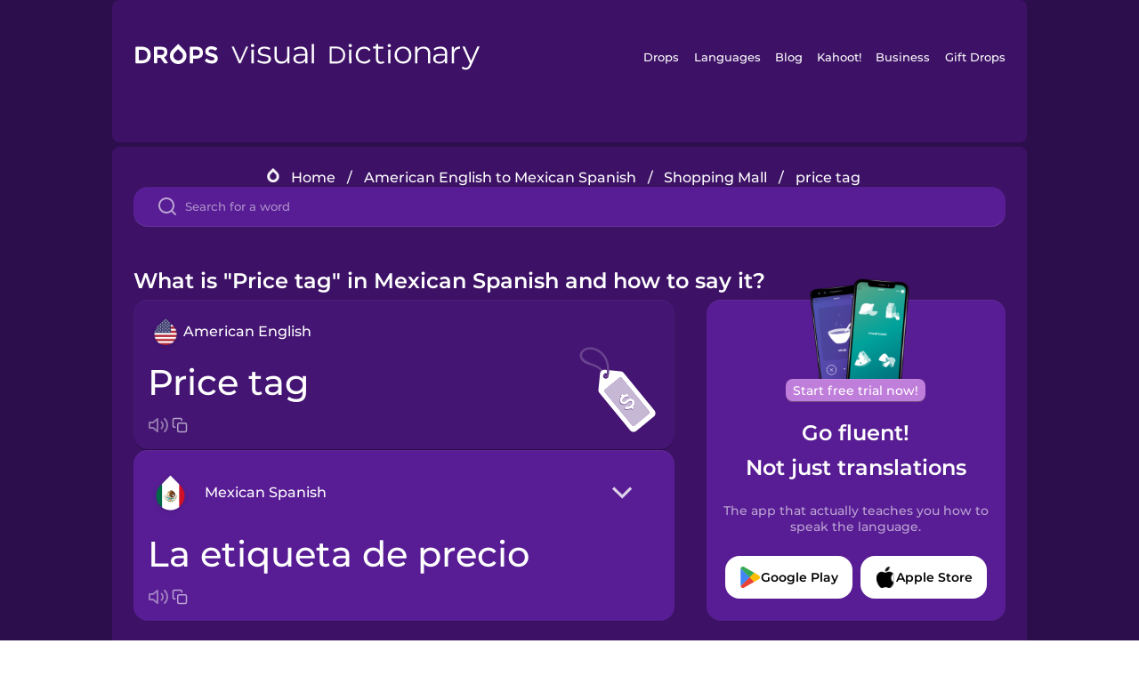

--- FILE ---
content_type: text/html
request_url: https://languagedrops.com/word/en/english/spanish-mx/translate/price_tag/
body_size: 16972
content:
<!DOCTYPE html><html lang="en"><head><meta name="generator" content="React Static"/><title data-react-helmet="true">What is &quot;Price tag&quot; in Mexican Spanish and how to say it?</title><meta data-react-helmet="true" name="description" content="Learn the word for &quot;Price tag&quot; and other related vocabulary in Mexican Spanish so that you can talk about Shopping Mall with confidence."/><script>(function(w,d,s,l,i){w[l]=w[l]||[];w[l].push({'gtm.start':
new Date().getTime(),event:'gtm.js'});var f=d.getElementsByTagName(s)[0],
j=d.createElement(s),dl=l!='dataLayer'?'&l='+l:'';j.async=true;j.src=
'https://www.googletagmanager.com/gtm.js?id='+i+dl;f.parentNode.insertBefore(j,f);
})(window,document,'script','dataLayer','GTM-NQMMXQR');
window.dataLayer = window.dataLayer || [];function gtag(){window.dataLayer.push(arguments)};gtag('js', new Date());</script><script>
  (function() {
    var script = document.createElement('script');
    script.type = 'text/javascript';
    script.async = true;
    script.setAttribute('data-noptimize', '1');
    script.setAttribute('data-cfasync', 'false');
    script.src = '//scripts.pubnation.com/tags/c6bc3913-5bee-4d60-adca-71ff3c54b07a.js';
    document.head.appendChild(script);
  })();
</script><link rel="preload" as="script" href="/word/templates/vendors~src/pages/Topic/TopicPage~src/pages/Translation/TranslationPage~src/pages/category/categoryP~6614e107.6fff4110.js"/><link rel="preload" as="script" href="/word/templates/src/pages/Topic/TopicPage~src/pages/Translation/TranslationPage~src/pages/category/categoryPage~src/~f0a404ff.3d24626f.js"/><link rel="preload" as="script" href="/word/templates/src/pages/Translation/TranslationPage~src/pages/uiHome/uiHomePage.9691a931.js"/><link rel="preload" as="script" href="/word/templates/src/pages/Translation/TranslationPage.02cd2c1c.js"/><link rel="preload" as="script" href="/word/templates/styles.d149ac83.js"/><link rel="preload" as="script" href="/word/templates/vendors~main.17b8031b.js"/><link rel="preload" as="script" href="/word/main.ba1a7cee.js"/><link rel="preload" as="style" href="/word/styles.d149ac83.css"/><link rel="stylesheet" href="/word/styles.d149ac83.css"/><meta charSet="UTF-8"/><link rel="canonical" href="https://languagedrops.com/word/en/english/spanish-mx/translate/price_tag/"/><meta name="apple-itunes-app" content="app-id=939540371"/><link rel="icon" href="/word/assets/icons/favicon.png"/><link rel="shortcut icon" href="/word/assets/icons/favicon.png"/><meta name="viewport" content="width=device-width, initial-scale=1.0, maximum-scale=1.0, minimum-scale=1.0"/></head><body style="visibility:collapse;height:0;width:0;display:none"><noscript><iframe src="https://www.googletagmanager.com/ns.html?id=GTM-NQMMXQR" height="0" width="0" style="display:none;visibility:hidden"></iframe></noscript><div id="root"><div class="main-container"><div class="translation-page-container"><div class="section-container section-last-long-section "><div style="background-image:url(&#x27;/word/assets/icons/logo.svg&#x27;" class="header-container"><div class="header-links"><div class="header-link"><a href="https://languagedrops.com/" class="header-link-link">Drops</a></div><div class="header-link"><a href="https://languagedrops.com/languages" class="header-link-link">Languages</a></div><div class="header-link"><a href="https://languagedrops.com/blog" class="header-link-link">Blog</a></div><div class="header-link"><a href="https://kahoot.com" class="header-link-link">Kahoot!</a></div><div class="header-link"><a href="https://languagedrops.com/business" class="header-link-link">Business</a></div><div class="header-link"><a href="https://languagedrops.com/gift-drops" class="header-link-link">Gift Drops</a></div></div><div class="hamburger"><img src="https://languagedrops.com/word/assets/icons/hamburger.svg"/></div></div></div><div class="section-container section-last-long-section "><div class="sub-header-new-container"><div class="breadcrumb-bar-new-container"><img class="breadcrumb-bar-logo" src="https://languagedrops.com/word/assets/icons/drop.png"/><a title="Home" href="/word/en/" class="breadcrumb-link">Home</a><span class="breadcrumb-bar-separator">/</span><a title="American English to Mexican Spanish" href="/word/en/english/spanish-mx/" class="breadcrumb-link">American English to Mexican Spanish</a><span class="breadcrumb-bar-separator">/</span><a title="Shopping Mall" href="/word/en/english/spanish-mx/topics/shopping_mall/" class="breadcrumb-link">Shopping Mall</a><span class="breadcrumb-bar-separator">/</span><span class="breadcrumb-no-link">price tag</span></div><div class="ais-InstantSearch__root"><div class="word-search-search-container"><div class="word-search-input-container"><img src="https://languagedrops.com/word/assets/icons/search.svg" class="word-search-input-icon"/><input type="text" class="word-search-input" value="" spellcheck="false" placeholder="Search for a word"/></div></div></div></div><h1 class="translation-page-title">What is &quot;Price tag&quot; in Mexican Spanish and how to say it?</h1><div class="translation-container"><div class="translation-words-container"><div class="translation-native"><div class="translation-side"><div class="translation-side-language-container"><img src="https://languagedrops.com/word/assets/icons/languages/flag_drop_english.png" class="translation-side-language-image"/><span class="translation-side-language">American English</span></div><div class="particle-left"><h3 class="particle-text">price tag</h3><div class="particle-quick-actions"><div class="particle-speaker"><figure class="speaker-container  speaker-no-sound"><img class="speaker-image" src="https://languagedrops.com/word/assets/icons/speaker.svg"/><audio src="https://content-prod.drops-files.com/v90/sound/mp3/a276a6e4a6e2d8941e5a255164df590dc7725b7b.mp3"></audio></figure></div><img class="particle-copy" src="https://languagedrops.com/word/assets/icons/copy.svg"/></div></div></div><div class="translation-illustration"><img decoding="async" title="price tag-la etiqueta de precio" alt="price tag-la etiqueta de precio.svg" class="word-image-image" src="https://content-prod.drops-files.com/v90/svg/v17/dd09acdb693b179c2d3727db3ef50a0dd93a5abe.svg"/></div></div><div class="translation-foreign"><div class="translation-side"><div class="translation-side-language-container"><div class="drops-button language-selector " style="background-color:#581D94"><div class="language-selector-new-row" style="background-color:#581D94"><div class="language-selector-info " style="background-image:url(/word/assets/icons/languages/flag_drop_spanishMexican.png)">Mexican Spanish</div><img src="https://languagedrops.com/word/assets/icons/arrow.svg" class="language-selector-arrow "/></div><div class="language-selector-list-new " style="background-color:#581D94"><div class="language-selector-option" style="background-image:url(/word/assets/icons/languages/flag_drop_arabic.png)">Arabic</div><div class="language-selector-option" style="background-image:url(/word/assets/icons/languages/flag_drop_bosnian.png)">Bosnian</div><div class="language-selector-option" style="background-image:url(/word/assets/icons/languages/flag_drop_portuguese.png)">Brazilian Portuguese</div><div class="language-selector-option" style="background-image:url(/word/assets/icons/languages/flag_drop_chineseCantonese.png)">Cantonese Chinese</div><div class="language-selector-option" style="background-image:url(/word/assets/icons/languages/flag_drop_spanish.png)">Castilian Spanish</div><div class="language-selector-option" style="background-image:url(/word/assets/icons/languages/flag_drop_catalan.png)">Catalan</div><div class="language-selector-option" style="background-image:url(/word/assets/icons/languages/flag_drop_croatian.png)">Croatian</div><div class="language-selector-option" style="background-image:url(/word/assets/icons/languages/flag_drop_danish.png)">Danish</div><div class="language-selector-option" style="background-image:url(/word/assets/icons/languages/flag_drop_dutch.png)">Dutch</div><div class="language-selector-option" style="background-image:url(/word/assets/icons/languages/flag_drop_esperanto.png)">Esperanto</div><div class="language-selector-option" style="background-image:url(/word/assets/icons/languages/flag_drop_estonian.png)">Estonian</div><div class="language-selector-option" style="background-image:url(/word/assets/icons/languages/flag_drop_portugueseEuropean.png)">European Portuguese</div><div class="language-selector-option" style="background-image:url(/word/assets/icons/languages/flag_drop_finnish.png)">Finnish</div><div class="language-selector-option" style="background-image:url(/word/assets/icons/languages/flag_drop_french.png)">French</div><div class="language-selector-option" style="background-image:url(/word/assets/icons/languages/flag_drop_galician.png)">Galician</div><div class="language-selector-option" style="background-image:url(/word/assets/icons/languages/flag_drop_german.png)">German</div><div class="language-selector-option" style="background-image:url(/word/assets/icons/languages/flag_drop_greek.png)">Greek</div><div class="language-selector-option" style="background-image:url(/word/assets/icons/languages/flag_drop_hebrew.png)">Hebrew</div><div class="language-selector-option" style="background-image:url(/word/assets/icons/languages/flag_drop_hindi.png)">Hindi</div><div class="language-selector-option" style="background-image:url(/word/assets/icons/languages/flag_drop_hungarian.png)">Hungarian</div><div class="language-selector-option" style="background-image:url(/word/assets/icons/languages/flag_drop_icelandic.png)">Icelandic</div><div class="language-selector-option" style="background-image:url(/word/assets/icons/languages/flag_drop_igbo.png)">Igbo</div><div class="language-selector-option" style="background-image:url(/word/assets/icons/languages/flag_drop_indonesian.png)">Indonesian</div><div class="language-selector-option" style="background-image:url(/word/assets/icons/languages/flag_drop_italian.png)">Italian</div><div class="language-selector-option" style="background-image:url(/word/assets/icons/languages/flag_drop_japanese.png)">Japanese</div><div class="language-selector-option" style="background-image:url(/word/assets/icons/languages/flag_drop_korean.png)">Korean</div><div class="language-selector-option" style="background-image:url(/word/assets/icons/languages/flag_drop_chinese.png)">Mandarin Chinese</div><div class="language-selector-option" style="background-image:url(/word/assets/icons/languages/flag_drop_spanishMexican.png)">Mexican Spanish</div><div class="language-selector-option" style="background-image:url(/word/assets/icons/languages/flag_drop_maori.png)">Māori</div><div class="language-selector-option" style="background-image:url(/word/assets/icons/languages/flag_drop_norwegian.png)">Norwegian</div><div class="language-selector-option" style="background-image:url(/word/assets/icons/languages/flag_drop_persian.png)">Persian</div><div class="language-selector-option" style="background-image:url(/word/assets/icons/languages/flag_drop_polish.png)">Polish</div><div class="language-selector-option" style="background-image:url(/word/assets/icons/languages/flag_drop_romanian.png)">Romanian</div><div class="language-selector-option" style="background-image:url(/word/assets/icons/languages/flag_drop_russian.png)">Russian</div><div class="language-selector-option" style="background-image:url(/word/assets/icons/languages/flag_drop_sanskrit.png)">Sanskrit</div><div class="language-selector-option" style="background-image:url(/word/assets/icons/languages/flag_drop_serbian.png)">Serbian</div><div class="language-selector-option" style="background-image:url(/word/assets/icons/languages/flag_drop_swahili.png)">Swahili</div><div class="language-selector-option" style="background-image:url(/word/assets/icons/languages/flag_drop_swedish.png)">Swedish</div><div class="language-selector-option" style="background-image:url(/word/assets/icons/languages/flag_drop_tagalog.png)">Tagalog</div><div class="language-selector-option" style="background-image:url(/word/assets/icons/languages/flag_drop_thai.png)">Thai</div><div class="language-selector-option" style="background-image:url(/word/assets/icons/languages/flag_drop_turkish.png)">Turkish</div><div class="language-selector-option" style="background-image:url(/word/assets/icons/languages/flag_drop_ukrainian.png)">Ukrainian</div><div class="language-selector-option" style="background-image:url(/word/assets/icons/languages/flag_drop_vietnamese.png)">Vietnamese</div><div class="language-selector-option" style="background-image:url(/word/assets/icons/languages/flag_drop_yoruba.png)">Yoruba</div></div><div class="language-selector-open-background closing"></div></div></div><div class="particle-right"><h3 class="particle-text">la etiqueta de precio</h3><div class="particle-quick-actions"><div class="particle-speaker"><figure class="speaker-container  speaker-no-sound"><img class="speaker-image" src="https://languagedrops.com/word/assets/icons/speaker.svg"/><audio src="https://content-prod.drops-files.com/v90/sound/mp3/ff0817727abdc8c22048b5de937bd6d5af5aa067.mp3"></audio></figure></div><img class="particle-copy" src="https://languagedrops.com/word/assets/icons/copy.svg"/></div></div></div></div></div><div class="app-redirect"><img src="https://languagedrops.com/word/assets/icons/mobileAppScreenshot.png" class="app-redirect-screenshot"/><span class="app-redirect-screenshot-title">Start free trial now!</span><div><h1 class="app-redirect-title">Go fluent!</h1><h1 class="app-redirect-title">Not just translations</h1></div><h3 class="app-redirect-description">The app that actually teaches you how to speak the language.</h3><div class="store-buttons-container"><div class="store-buttons-button"><img class="store-buttons-icon" src="https://languagedrops.com/word/assets/icons/google.svg"/><span class="store-buttons-text">Google Play</span></div><div class="store-buttons-button"><img class="store-buttons-icon" src="https://languagedrops.com/word/assets/icons/apple.svg"/><span class="store-buttons-text">Apple Store</span></div></div></div></div></div><div class="section-container section-last-long-section "><h2 class="bites-title">Learn the word in this minigame:</h2><div class="translation-page-bites-iframe-container"><iframe class="translation-page-bites-iframe" src=""></iframe></div></div><div class="section-container section-last-long-section "><div class="section-title-container"><h2 class="section-title">More Shopping Mall Vocabulary in Mexican Spanish</h2></div><div class="topic-container"><div class="topic-header-container"><div class="topic-header-first-word"><span>American English</span></div><img src="https://languagedrops.com/word/assets/icons/swapper.svg" class="topic-header-arrow"/><div class="topic-header-second-word"><span>Mexican Spanish</span></div></div><div class="topic-new-row-wrapper"><a class="topic-new-row" href="/word/en/english/spanish-mx/translate/elevator"><div class="topic-new-row-translation-container"><div class="topic-new-row-languages-wrapper"><div class="topic-new-row-language-container"><img src="https://languagedrops.com/word/assets/icons/languages/flag_drop_english.png" class="topic-new-row-language-image"/><span class="topic-new-row-language">elevator</span></div><div class="topic-new-row-language-container-foreign"><img src="https://languagedrops.com/word/assets/icons/languages/flag_drop_spanishMexican.png" class="topic-new-row-language-image"/><span class="topic-new-row-language">el elevador</span></div></div><div class="topic-new-row-illustration"><img decoding="async" title="elevator-el elevador" alt="elevator-el elevador.svg" class="word-image-image" src="https://content-prod.drops-files.com/v90/svg/v17/d70762dab8c90295007a9f4b0b6f1ad2ba8bc3c3.svg"/></div></div><div class="topic-new-row-quick-actions"><div class="topic-new-row-speaker"><figure class="speaker-container  speaker-no-sound"><img class="speaker-image" src="https://languagedrops.com/word/assets/icons/speaker.svg"/><audio src="https://content-prod.drops-files.com/v90/sound/mp3/bc4fe775a7d3bcd66c670ce378ce3380eb14a97d.mp3"></audio></figure></div><div class="topic-new-row-row-center"><img class="topic-new-row-copy" src="https://languagedrops.com/word/assets/icons/copy.svg"/><img class="topic-new-row-share" src="https://languagedrops.com/word/assets/icons/share.svg"/></div></div></a><a class="topic-new-row" href="/word/en/english/spanish-mx/translate/coupon"><div class="topic-new-row-translation-container"><div class="topic-new-row-languages-wrapper"><div class="topic-new-row-language-container"><img src="https://languagedrops.com/word/assets/icons/languages/flag_drop_english.png" class="topic-new-row-language-image"/><span class="topic-new-row-language">coupon</span></div><div class="topic-new-row-language-container-foreign"><img src="https://languagedrops.com/word/assets/icons/languages/flag_drop_spanishMexican.png" class="topic-new-row-language-image"/><span class="topic-new-row-language">el cupón</span></div></div><div class="topic-new-row-illustration"><img decoding="async" title="coupon-el cupón" alt="coupon-el cupón.svg" class="word-image-image" src="https://content-prod.drops-files.com/v90/svg/v17/db82137fd54a120ab34ad13af8aeba95c393e94e.svg"/></div></div><div class="topic-new-row-quick-actions"><div class="topic-new-row-speaker"><figure class="speaker-container  speaker-no-sound"><img class="speaker-image" src="https://languagedrops.com/word/assets/icons/speaker.svg"/><audio src="https://content-prod.drops-files.com/v90/sound/mp3/cba46a7a519cf54f9c8e9216df89a585613918cb.mp3"></audio></figure></div><div class="topic-new-row-row-center"><img class="topic-new-row-copy" src="https://languagedrops.com/word/assets/icons/copy.svg"/><img class="topic-new-row-share" src="https://languagedrops.com/word/assets/icons/share.svg"/></div></div></a><a class="topic-new-row" href="/word/en/english/spanish-mx/translate/credit_card"><div class="topic-new-row-translation-container"><div class="topic-new-row-languages-wrapper"><div class="topic-new-row-language-container"><img src="https://languagedrops.com/word/assets/icons/languages/flag_drop_english.png" class="topic-new-row-language-image"/><span class="topic-new-row-language">credit card</span></div><div class="topic-new-row-language-container-foreign"><img src="https://languagedrops.com/word/assets/icons/languages/flag_drop_spanishMexican.png" class="topic-new-row-language-image"/><span class="topic-new-row-language">la tarjeta de crédito</span></div></div><div class="topic-new-row-illustration"><img decoding="async" title="credit card-la tarjeta de crédito" alt="credit card-la tarjeta de crédito.svg" class="word-image-image" src="https://content-prod.drops-files.com/v90/svg/v17/1d457893933684a499f2b05260be8f708164714f.svg"/></div></div><div class="topic-new-row-quick-actions"><div class="topic-new-row-speaker"><figure class="speaker-container  speaker-no-sound"><img class="speaker-image" src="https://languagedrops.com/word/assets/icons/speaker.svg"/><audio src="https://content-prod.drops-files.com/v90/sound/mp3/1dd7827ffe33e99bbbc431f72f1d8890499facb0.mp3"></audio></figure></div><div class="topic-new-row-row-center"><img class="topic-new-row-copy" src="https://languagedrops.com/word/assets/icons/copy.svg"/><img class="topic-new-row-share" src="https://languagedrops.com/word/assets/icons/share.svg"/></div></div></a><a class="topic-new-row" href="/word/en/english/spanish-mx/translate/customer"><div class="topic-new-row-translation-container"><div class="topic-new-row-languages-wrapper"><div class="topic-new-row-language-container"><img src="https://languagedrops.com/word/assets/icons/languages/flag_drop_english.png" class="topic-new-row-language-image"/><span class="topic-new-row-language">customer</span></div><div class="topic-new-row-language-container-foreign"><img src="https://languagedrops.com/word/assets/icons/languages/flag_drop_spanishMexican.png" class="topic-new-row-language-image"/><span class="topic-new-row-language">el cliente</span></div></div><div class="topic-new-row-illustration"><img decoding="async" title="customer-el cliente" alt="customer-el cliente.svg" class="word-image-image" src="https://content-prod.drops-files.com/v90/svg/v17/9f2608e8a912d54f07357366fb99ce1633e44d61.svg"/></div></div><div class="topic-new-row-quick-actions"><div class="topic-new-row-speaker"><figure class="speaker-container  speaker-no-sound"><img class="speaker-image" src="https://languagedrops.com/word/assets/icons/speaker.svg"/><audio src="https://content-prod.drops-files.com/v90/sound/mp3/bd0af16a99dabae8cf9dfdd3afadd36931bbefe7.mp3"></audio></figure></div><div class="topic-new-row-row-center"><img class="topic-new-row-copy" src="https://languagedrops.com/word/assets/icons/copy.svg"/><img class="topic-new-row-share" src="https://languagedrops.com/word/assets/icons/share.svg"/></div></div></a><a class="topic-new-row" href="/word/en/english/spanish-mx/translate/cashier"><div class="topic-new-row-translation-container"><div class="topic-new-row-languages-wrapper"><div class="topic-new-row-language-container"><img src="https://languagedrops.com/word/assets/icons/languages/flag_drop_english.png" class="topic-new-row-language-image"/><span class="topic-new-row-language">cashier</span></div><div class="topic-new-row-language-container-foreign"><img src="https://languagedrops.com/word/assets/icons/languages/flag_drop_spanishMexican.png" class="topic-new-row-language-image"/><span class="topic-new-row-language">el cajero</span></div></div><div class="topic-new-row-illustration"><img decoding="async" title="cashier-el cajero" alt="cashier-el cajero.svg" class="word-image-image" src="https://content-prod.drops-files.com/v90/svg/v17/61bbfa32e86ba6e4b0a348fc08b07e1195cda04e.svg"/></div></div><div class="topic-new-row-quick-actions"><div class="topic-new-row-speaker"><figure class="speaker-container  speaker-no-sound"><img class="speaker-image" src="https://languagedrops.com/word/assets/icons/speaker.svg"/><audio src="https://content-prod.drops-files.com/v90/sound/mp3/bf5c004852509e54df7e04472e640621dde70b36.mp3"></audio></figure></div><div class="topic-new-row-row-center"><img class="topic-new-row-copy" src="https://languagedrops.com/word/assets/icons/copy.svg"/><img class="topic-new-row-share" src="https://languagedrops.com/word/assets/icons/share.svg"/></div></div></a><a class="topic-new-row" href="/word/en/english/spanish-mx/translate/shop_assistant"><div class="topic-new-row-translation-container"><div class="topic-new-row-languages-wrapper"><div class="topic-new-row-language-container"><img src="https://languagedrops.com/word/assets/icons/languages/flag_drop_english.png" class="topic-new-row-language-image"/><span class="topic-new-row-language">shop assistant</span></div><div class="topic-new-row-language-container-foreign"><img src="https://languagedrops.com/word/assets/icons/languages/flag_drop_spanishMexican.png" class="topic-new-row-language-image"/><span class="topic-new-row-language">el asistente</span></div></div><div class="topic-new-row-illustration"><img decoding="async" title="shop assistant-el asistente" alt="shop assistant-el asistente.svg" class="word-image-image" src="https://content-prod.drops-files.com/v90/svg/v17/7124b2bc29b16c33ef482e534886c8d065f6d9d8.svg"/></div></div><div class="topic-new-row-quick-actions"><div class="topic-new-row-speaker"><figure class="speaker-container  speaker-no-sound"><img class="speaker-image" src="https://languagedrops.com/word/assets/icons/speaker.svg"/><audio src="https://content-prod.drops-files.com/v90/sound/mp3/0ea22f85715ed529c3c0f44fb1cbe5f9edd8bace.mp3"></audio></figure></div><div class="topic-new-row-row-center"><img class="topic-new-row-copy" src="https://languagedrops.com/word/assets/icons/copy.svg"/><img class="topic-new-row-share" src="https://languagedrops.com/word/assets/icons/share.svg"/></div></div></a><a class="topic-new-row" href="/word/en/english/spanish-mx/translate/shop"><div class="topic-new-row-translation-container"><div class="topic-new-row-languages-wrapper"><div class="topic-new-row-language-container"><img src="https://languagedrops.com/word/assets/icons/languages/flag_drop_english.png" class="topic-new-row-language-image"/><span class="topic-new-row-language">shop</span></div><div class="topic-new-row-language-container-foreign"><img src="https://languagedrops.com/word/assets/icons/languages/flag_drop_spanishMexican.png" class="topic-new-row-language-image"/><span class="topic-new-row-language">la tienda</span></div></div><div class="topic-new-row-illustration"><img decoding="async" title="shop-la tienda" alt="shop-la tienda.svg" class="word-image-image" src="https://content-prod.drops-files.com/v90/svg/v17/8d10952cf5aa5001a77959edc6810a47484c2cfa.svg"/></div></div><div class="topic-new-row-quick-actions"><div class="topic-new-row-speaker"><figure class="speaker-container  speaker-no-sound"><img class="speaker-image" src="https://languagedrops.com/word/assets/icons/speaker.svg"/><audio src="https://content-prod.drops-files.com/v90/sound/mp3/732770eafa900387be8544516550d8f522dfc0cd.mp3"></audio></figure></div><div class="topic-new-row-row-center"><img class="topic-new-row-copy" src="https://languagedrops.com/word/assets/icons/copy.svg"/><img class="topic-new-row-share" src="https://languagedrops.com/word/assets/icons/share.svg"/></div></div></a><a class="topic-new-row" href="/word/en/english/spanish-mx/translate/escalator"><div class="topic-new-row-translation-container"><div class="topic-new-row-languages-wrapper"><div class="topic-new-row-language-container"><img src="https://languagedrops.com/word/assets/icons/languages/flag_drop_english.png" class="topic-new-row-language-image"/><span class="topic-new-row-language">escalator</span></div><div class="topic-new-row-language-container-foreign"><img src="https://languagedrops.com/word/assets/icons/languages/flag_drop_spanishMexican.png" class="topic-new-row-language-image"/><span class="topic-new-row-language">la escalera mecánica</span></div></div><div class="topic-new-row-illustration"><img decoding="async" title="escalator-la escalera mecánica" alt="escalator-la escalera mecánica.svg" class="word-image-image" src="https://content-prod.drops-files.com/v90/svg/v17/c8d47f7851ae574c164806c53d546d997699a182.svg"/></div></div><div class="topic-new-row-quick-actions"><div class="topic-new-row-speaker"><figure class="speaker-container  speaker-no-sound"><img class="speaker-image" src="https://languagedrops.com/word/assets/icons/speaker.svg"/><audio src="https://content-prod.drops-files.com/v90/sound/mp3/3087ddcef77a48139c055a1b2de7c536581c0876.mp3"></audio></figure></div><div class="topic-new-row-row-center"><img class="topic-new-row-copy" src="https://languagedrops.com/word/assets/icons/copy.svg"/><img class="topic-new-row-share" src="https://languagedrops.com/word/assets/icons/share.svg"/></div></div></a><a class="topic-new-row" href="/word/en/english/spanish-mx/translate/department_store"><div class="topic-new-row-translation-container"><div class="topic-new-row-languages-wrapper"><div class="topic-new-row-language-container"><img src="https://languagedrops.com/word/assets/icons/languages/flag_drop_english.png" class="topic-new-row-language-image"/><span class="topic-new-row-language">department store</span></div><div class="topic-new-row-language-container-foreign"><img src="https://languagedrops.com/word/assets/icons/languages/flag_drop_spanishMexican.png" class="topic-new-row-language-image"/><span class="topic-new-row-language">la tienda departamental</span></div></div><div class="topic-new-row-illustration"><img decoding="async" title="department store-la tienda departamental" alt="department store-la tienda departamental.svg" class="word-image-image" src="https://content-prod.drops-files.com/v90/svg/v17/eb6bcecd2ad09d2cc09b8458911505e7a681622f.svg"/></div></div><div class="topic-new-row-quick-actions"><div class="topic-new-row-speaker"><figure class="speaker-container  speaker-no-sound"><img class="speaker-image" src="https://languagedrops.com/word/assets/icons/speaker.svg"/><audio src="https://content-prod.drops-files.com/v90/sound/mp3/18f71d0d986d596b0daad9c8a79c8d6565b45cd2.mp3"></audio></figure></div><div class="topic-new-row-row-center"><img class="topic-new-row-copy" src="https://languagedrops.com/word/assets/icons/copy.svg"/><img class="topic-new-row-share" src="https://languagedrops.com/word/assets/icons/share.svg"/></div></div></a><a class="topic-new-row" href="/word/en/english/spanish-mx/translate/barcode"><div class="topic-new-row-translation-container"><div class="topic-new-row-languages-wrapper"><div class="topic-new-row-language-container"><img src="https://languagedrops.com/word/assets/icons/languages/flag_drop_english.png" class="topic-new-row-language-image"/><span class="topic-new-row-language">barcode</span></div><div class="topic-new-row-language-container-foreign"><img src="https://languagedrops.com/word/assets/icons/languages/flag_drop_spanishMexican.png" class="topic-new-row-language-image"/><span class="topic-new-row-language">el código de barras</span></div></div><div class="topic-new-row-illustration"><img decoding="async" title="barcode-el código de barras" alt="barcode-el código de barras.svg" class="word-image-image" src="https://content-prod.drops-files.com/v90/svg/v17/08673a331563457355d78b201361e14f0cc55ae8.svg"/></div></div><div class="topic-new-row-quick-actions"><div class="topic-new-row-speaker"><figure class="speaker-container  speaker-no-sound"><img class="speaker-image" src="https://languagedrops.com/word/assets/icons/speaker.svg"/><audio src="https://content-prod.drops-files.com/v90/sound/mp3/336b47be821bee9c9622500426bd8a3208f6c3d0.mp3"></audio></figure></div><div class="topic-new-row-row-center"><img class="topic-new-row-copy" src="https://languagedrops.com/word/assets/icons/copy.svg"/><img class="topic-new-row-share" src="https://languagedrops.com/word/assets/icons/share.svg"/></div></div></a><a class="topic-new-row" href="/word/en/english/spanish-mx/translate/cash_register"><div class="topic-new-row-translation-container"><div class="topic-new-row-languages-wrapper"><div class="topic-new-row-language-container"><img src="https://languagedrops.com/word/assets/icons/languages/flag_drop_english.png" class="topic-new-row-language-image"/><span class="topic-new-row-language">cash register</span></div><div class="topic-new-row-language-container-foreign"><img src="https://languagedrops.com/word/assets/icons/languages/flag_drop_spanishMexican.png" class="topic-new-row-language-image"/><span class="topic-new-row-language">la caja registradora</span></div></div><div class="topic-new-row-illustration"><img decoding="async" title="cash register-la caja registradora" alt="cash register-la caja registradora.svg" class="word-image-image" src="https://content-prod.drops-files.com/v90/svg/v17/bbcb6f2cea84ad3d9345c9c9f05ca5613882d42a.svg"/></div></div><div class="topic-new-row-quick-actions"><div class="topic-new-row-speaker"><figure class="speaker-container  speaker-no-sound"><img class="speaker-image" src="https://languagedrops.com/word/assets/icons/speaker.svg"/><audio src="https://content-prod.drops-files.com/v90/sound/mp3/2b34e3e7777702e4c438e3e5bdf3c95882678386.mp3"></audio></figure></div><div class="topic-new-row-row-center"><img class="topic-new-row-copy" src="https://languagedrops.com/word/assets/icons/copy.svg"/><img class="topic-new-row-share" src="https://languagedrops.com/word/assets/icons/share.svg"/></div></div></a><a class="topic-new-row" href="/word/en/english/spanish-mx/translate/shopping_bag"><div class="topic-new-row-translation-container"><div class="topic-new-row-languages-wrapper"><div class="topic-new-row-language-container"><img src="https://languagedrops.com/word/assets/icons/languages/flag_drop_english.png" class="topic-new-row-language-image"/><span class="topic-new-row-language">shopping bag</span></div><div class="topic-new-row-language-container-foreign"><img src="https://languagedrops.com/word/assets/icons/languages/flag_drop_spanishMexican.png" class="topic-new-row-language-image"/><span class="topic-new-row-language">la bolsa de la compra</span></div></div><div class="topic-new-row-illustration"><img decoding="async" title="shopping bag-la bolsa de la compra" alt="shopping bag-la bolsa de la compra.svg" class="word-image-image" src="https://content-prod.drops-files.com/v90/svg/v17/3b47519ced0fe2ebfd59a0a84bcf2a1f241b2709.svg"/></div></div><div class="topic-new-row-quick-actions"><div class="topic-new-row-speaker"><figure class="speaker-container  speaker-no-sound"><img class="speaker-image" src="https://languagedrops.com/word/assets/icons/speaker.svg"/><audio src="https://content-prod.drops-files.com/v90/sound/mp3/ab2e184d2a40cac834ce69e629b0eeabc428ad3d.mp3"></audio></figure></div><div class="topic-new-row-row-center"><img class="topic-new-row-copy" src="https://languagedrops.com/word/assets/icons/copy.svg"/><img class="topic-new-row-share" src="https://languagedrops.com/word/assets/icons/share.svg"/></div></div></a><a class="topic-new-row" href="/word/en/english/spanish-mx/translate/loyalty_card"><div class="topic-new-row-translation-container"><div class="topic-new-row-languages-wrapper"><div class="topic-new-row-language-container"><img src="https://languagedrops.com/word/assets/icons/languages/flag_drop_english.png" class="topic-new-row-language-image"/><span class="topic-new-row-language">loyalty card</span></div><div class="topic-new-row-language-container-foreign"><img src="https://languagedrops.com/word/assets/icons/languages/flag_drop_spanishMexican.png" class="topic-new-row-language-image"/><span class="topic-new-row-language">la tarjeta de fidelidad</span></div></div><div class="topic-new-row-illustration"><img decoding="async" title="loyalty card-la tarjeta de fidelidad" alt="loyalty card-la tarjeta de fidelidad.svg" class="word-image-image" src="https://content-prod.drops-files.com/v90/svg/v17/d972677c79cd28b8e7867befd532b3d2bca5e7a1.svg"/></div></div><div class="topic-new-row-quick-actions"><div class="topic-new-row-speaker"><figure class="speaker-container  speaker-no-sound"><img class="speaker-image" src="https://languagedrops.com/word/assets/icons/speaker.svg"/><audio src="https://content-prod.drops-files.com/v90/sound/mp3/7790dae55d2a18c158d639c472e1f9b9649e7e58.mp3"></audio></figure></div><div class="topic-new-row-row-center"><img class="topic-new-row-copy" src="https://languagedrops.com/word/assets/icons/copy.svg"/><img class="topic-new-row-share" src="https://languagedrops.com/word/assets/icons/share.svg"/></div></div></a><a class="topic-new-row" href="/word/en/english/spanish-mx/translate/self-service"><div class="topic-new-row-translation-container"><div class="topic-new-row-languages-wrapper"><div class="topic-new-row-language-container"><img src="https://languagedrops.com/word/assets/icons/languages/flag_drop_english.png" class="topic-new-row-language-image"/><span class="topic-new-row-language">self-service</span></div><div class="topic-new-row-language-container-foreign"><img src="https://languagedrops.com/word/assets/icons/languages/flag_drop_spanishMexican.png" class="topic-new-row-language-image"/><span class="topic-new-row-language">el autoservicio</span></div></div><div class="topic-new-row-illustration"><img decoding="async" title="self-service-el autoservicio" alt="self-service-el autoservicio.svg" class="word-image-image" src="https://content-prod.drops-files.com/v90/svg/v17/c88f94fd54ec3b8ed1d5b064a49589d6e7e68d9b.svg"/></div></div><div class="topic-new-row-quick-actions"><div class="topic-new-row-speaker"><figure class="speaker-container  speaker-no-sound"><img class="speaker-image" src="https://languagedrops.com/word/assets/icons/speaker.svg"/><audio src="https://content-prod.drops-files.com/v90/sound/mp3/f89ccab6897635a056630b64ee9b032b317d9791.mp3"></audio></figure></div><div class="topic-new-row-row-center"><img class="topic-new-row-copy" src="https://languagedrops.com/word/assets/icons/copy.svg"/><img class="topic-new-row-share" src="https://languagedrops.com/word/assets/icons/share.svg"/></div></div></a><a class="topic-new-row" href="/word/en/english/spanish-mx/translate/display_window"><div class="topic-new-row-translation-container"><div class="topic-new-row-languages-wrapper"><div class="topic-new-row-language-container"><img src="https://languagedrops.com/word/assets/icons/languages/flag_drop_english.png" class="topic-new-row-language-image"/><span class="topic-new-row-language">display window</span></div><div class="topic-new-row-language-container-foreign"><img src="https://languagedrops.com/word/assets/icons/languages/flag_drop_spanishMexican.png" class="topic-new-row-language-image"/><span class="topic-new-row-language">la ventana de visualización</span></div></div><div class="topic-new-row-illustration"><img decoding="async" title="display window-la ventana de visualización" alt="display window-la ventana de visualización.svg" class="word-image-image" src="https://content-prod.drops-files.com/v90/svg/v17/621ddc95217c0aed1f9cd27c3c7a43d505a2ede1.svg"/></div></div><div class="topic-new-row-quick-actions"><div class="topic-new-row-speaker"><figure class="speaker-container  speaker-no-sound"><img class="speaker-image" src="https://languagedrops.com/word/assets/icons/speaker.svg"/><audio src="https://content-prod.drops-files.com/v90/sound/mp3/b2f126b78c21f438cc417ac02f7676b23a34cb51.mp3"></audio></figure></div><div class="topic-new-row-row-center"><img class="topic-new-row-copy" src="https://languagedrops.com/word/assets/icons/copy.svg"/><img class="topic-new-row-share" src="https://languagedrops.com/word/assets/icons/share.svg"/></div></div></a><a class="topic-new-row" href="/word/en/english/spanish-mx/translate/closed"><div class="topic-new-row-translation-container"><div class="topic-new-row-languages-wrapper"><div class="topic-new-row-language-container"><img src="https://languagedrops.com/word/assets/icons/languages/flag_drop_english.png" class="topic-new-row-language-image"/><span class="topic-new-row-language">closed</span></div><div class="topic-new-row-language-container-foreign"><img src="https://languagedrops.com/word/assets/icons/languages/flag_drop_spanishMexican.png" class="topic-new-row-language-image"/><span class="topic-new-row-language">Cerrado</span></div></div><div class="topic-new-row-illustration"><img decoding="async" title="closed-Cerrado" alt="closed-Cerrado.svg" class="word-image-image" src="https://content-prod.drops-files.com/v90/svg/v17/cc84fefd0a14de574c664afdc22c3e8dee306865.svg"/></div></div><div class="topic-new-row-quick-actions"><div class="topic-new-row-speaker"><figure class="speaker-container  speaker-no-sound"><img class="speaker-image" src="https://languagedrops.com/word/assets/icons/speaker.svg"/><audio src="https://content-prod.drops-files.com/v90/sound/mp3/7a606a2975b0994d3a2e9a98d4a9b12e9b6b15a2.mp3"></audio></figure></div><div class="topic-new-row-row-center"><img class="topic-new-row-copy" src="https://languagedrops.com/word/assets/icons/copy.svg"/><img class="topic-new-row-share" src="https://languagedrops.com/word/assets/icons/share.svg"/></div></div></a><a class="topic-new-row" href="/word/en/english/spanish-mx/translate/open"><div class="topic-new-row-translation-container"><div class="topic-new-row-languages-wrapper"><div class="topic-new-row-language-container"><img src="https://languagedrops.com/word/assets/icons/languages/flag_drop_english.png" class="topic-new-row-language-image"/><span class="topic-new-row-language">open</span></div><div class="topic-new-row-language-container-foreign"><img src="https://languagedrops.com/word/assets/icons/languages/flag_drop_spanishMexican.png" class="topic-new-row-language-image"/><span class="topic-new-row-language">Abierto</span></div></div><div class="topic-new-row-illustration"><img decoding="async" title="open-Abierto" alt="open-Abierto.svg" class="word-image-image" src="https://content-prod.drops-files.com/v90/svg/v17/684ce607c8da265e8677794223863fac97c4f9eb.svg"/></div></div><div class="topic-new-row-quick-actions"><div class="topic-new-row-speaker"><figure class="speaker-container  speaker-no-sound"><img class="speaker-image" src="https://languagedrops.com/word/assets/icons/speaker.svg"/><audio src="https://content-prod.drops-files.com/v90/sound/mp3/2e69b70bf9b46494b9077acfc2f1afcc9a0d64f8.mp3"></audio></figure></div><div class="topic-new-row-row-center"><img class="topic-new-row-copy" src="https://languagedrops.com/word/assets/icons/copy.svg"/><img class="topic-new-row-share" src="https://languagedrops.com/word/assets/icons/share.svg"/></div></div></a><a class="topic-new-row" href="/word/en/english/spanish-mx/translate/sale"><div class="topic-new-row-translation-container"><div class="topic-new-row-languages-wrapper"><div class="topic-new-row-language-container"><img src="https://languagedrops.com/word/assets/icons/languages/flag_drop_english.png" class="topic-new-row-language-image"/><span class="topic-new-row-language">sale</span></div><div class="topic-new-row-language-container-foreign"><img src="https://languagedrops.com/word/assets/icons/languages/flag_drop_spanishMexican.png" class="topic-new-row-language-image"/><span class="topic-new-row-language">la venta</span></div></div><div class="topic-new-row-illustration"><img decoding="async" title="sale-la venta" alt="sale-la venta.svg" class="word-image-image" src="https://content-prod.drops-files.com/v90/svg/v17/74f9f6d659267bfc2a801b8ce509fde64fdf4a6b.svg"/></div></div><div class="topic-new-row-quick-actions"><div class="topic-new-row-speaker"><figure class="speaker-container  speaker-no-sound"><img class="speaker-image" src="https://languagedrops.com/word/assets/icons/speaker.svg"/><audio src="https://content-prod.drops-files.com/v90/sound/mp3/bb56e928f92d064b4a47b4171c7e81f0db287403.mp3"></audio></figure></div><div class="topic-new-row-row-center"><img class="topic-new-row-copy" src="https://languagedrops.com/word/assets/icons/copy.svg"/><img class="topic-new-row-share" src="https://languagedrops.com/word/assets/icons/share.svg"/></div></div></a><a class="topic-new-row" href="/word/en/english/spanish-mx/translate/flea_market"><div class="topic-new-row-translation-container"><div class="topic-new-row-languages-wrapper"><div class="topic-new-row-language-container"><img src="https://languagedrops.com/word/assets/icons/languages/flag_drop_english.png" class="topic-new-row-language-image"/><span class="topic-new-row-language">flea market</span></div><div class="topic-new-row-language-container-foreign"><img src="https://languagedrops.com/word/assets/icons/languages/flag_drop_spanishMexican.png" class="topic-new-row-language-image"/><span class="topic-new-row-language">el mercado de pulgas</span></div></div><div class="topic-new-row-illustration"><img decoding="async" title="flea market-el mercado de pulgas" alt="flea market-el mercado de pulgas.svg" class="word-image-image" src="https://content-prod.drops-files.com/v90/svg/v17/f361dde843b90f4319afc89b9576b434733c0408.svg"/></div></div><div class="topic-new-row-quick-actions"><div class="topic-new-row-speaker"><figure class="speaker-container  speaker-no-sound"><img class="speaker-image" src="https://languagedrops.com/word/assets/icons/speaker.svg"/><audio src="https://content-prod.drops-files.com/v90/sound/mp3/26b9495521ac88bcf2576d7dfb81746a361359ab.mp3"></audio></figure></div><div class="topic-new-row-row-center"><img class="topic-new-row-copy" src="https://languagedrops.com/word/assets/icons/copy.svg"/><img class="topic-new-row-share" src="https://languagedrops.com/word/assets/icons/share.svg"/></div></div></a><a class="topic-new-row" href="/word/en/english/spanish-mx/translate/carbon_footprint"><div class="topic-new-row-translation-container"><div class="topic-new-row-languages-wrapper"><div class="topic-new-row-language-container"><img src="https://languagedrops.com/word/assets/icons/languages/flag_drop_english.png" class="topic-new-row-language-image"/><span class="topic-new-row-language">carbon footprint</span></div><div class="topic-new-row-language-container-foreign"><img src="https://languagedrops.com/word/assets/icons/languages/flag_drop_spanishMexican.png" class="topic-new-row-language-image"/><span class="topic-new-row-language">la huella de carbono</span></div></div><div class="topic-new-row-illustration"><img decoding="async" title="carbon footprint-la huella de carbono" alt="carbon footprint-la huella de carbono.svg" class="word-image-image" src="https://content-prod.drops-files.com/v90/svg/v17/b8209e43dc596630fcab33edd1150fea62d98409.svg"/></div></div><div class="topic-new-row-quick-actions"><div class="topic-new-row-speaker"><figure class="speaker-container  speaker-no-sound"><img class="speaker-image" src="https://languagedrops.com/word/assets/icons/speaker.svg"/><audio src="https://content-prod.drops-files.com/v90/sound/mp3/adb413174025c0daa0055c999111c764f1a17c81.mp3"></audio></figure></div><div class="topic-new-row-row-center"><img class="topic-new-row-copy" src="https://languagedrops.com/word/assets/icons/copy.svg"/><img class="topic-new-row-share" src="https://languagedrops.com/word/assets/icons/share.svg"/></div></div></a><a class="topic-new-row" href="/word/en/english/spanish-mx/translate/sustainable"><div class="topic-new-row-translation-container"><div class="topic-new-row-languages-wrapper"><div class="topic-new-row-language-container"><img src="https://languagedrops.com/word/assets/icons/languages/flag_drop_english.png" class="topic-new-row-language-image"/><span class="topic-new-row-language">sustainable</span></div><div class="topic-new-row-language-container-foreign"><img src="https://languagedrops.com/word/assets/icons/languages/flag_drop_spanishMexican.png" class="topic-new-row-language-image"/><span class="topic-new-row-language">sustentable</span></div></div><div class="topic-new-row-illustration"><img decoding="async" title="sustainable-sustentable" alt="sustainable-sustentable.svg" class="word-image-image" src="https://content-prod.drops-files.com/v90/svg/v17/016867a297a7a1f830fd8bfacd60981ad28adf8d.svg"/></div></div><div class="topic-new-row-quick-actions"><div class="topic-new-row-speaker"><figure class="speaker-container  speaker-no-sound"><img class="speaker-image" src="https://languagedrops.com/word/assets/icons/speaker.svg"/><audio src="https://content-prod.drops-files.com/v90/sound/mp3/118669059047d68c8a7396f065bd6eb070cfcf6f.mp3"></audio></figure></div><div class="topic-new-row-row-center"><img class="topic-new-row-copy" src="https://languagedrops.com/word/assets/icons/copy.svg"/><img class="topic-new-row-share" src="https://languagedrops.com/word/assets/icons/share.svg"/></div></div></a><a class="topic-new-row" href="/word/en/english/spanish-mx/translate/size"><div class="topic-new-row-translation-container"><div class="topic-new-row-languages-wrapper"><div class="topic-new-row-language-container"><img src="https://languagedrops.com/word/assets/icons/languages/flag_drop_english.png" class="topic-new-row-language-image"/><span class="topic-new-row-language">size</span></div><div class="topic-new-row-language-container-foreign"><img src="https://languagedrops.com/word/assets/icons/languages/flag_drop_spanishMexican.png" class="topic-new-row-language-image"/><span class="topic-new-row-language">el tamaño</span></div></div><div class="topic-new-row-illustration"><img decoding="async" title="size-el tamaño" alt="size-el tamaño.svg" class="word-image-image" src="https://content-prod.drops-files.com/v90/svg/v17/0c45eea9e062089724b7773cbc0eaa65fe6dd53e.svg"/></div></div><div class="topic-new-row-quick-actions"><div class="topic-new-row-speaker"><figure class="speaker-container  speaker-no-sound"><img class="speaker-image" src="https://languagedrops.com/word/assets/icons/speaker.svg"/><audio src="https://content-prod.drops-files.com/v90/sound/mp3/b3a8eea0ac378fadfa31e44c693913580d9f999c.mp3"></audio></figure></div><div class="topic-new-row-row-center"><img class="topic-new-row-copy" src="https://languagedrops.com/word/assets/icons/copy.svg"/><img class="topic-new-row-share" src="https://languagedrops.com/word/assets/icons/share.svg"/></div></div></a><a class="topic-new-row" href="/word/en/english/spanish-mx/translate/an_expensive_pair_of_glasses"><div class="topic-new-row-translation-container"><div class="topic-new-row-languages-wrapper"><div class="topic-new-row-language-container"><img src="https://languagedrops.com/word/assets/icons/languages/flag_drop_english.png" class="topic-new-row-language-image"/><span class="topic-new-row-language">an expensive pair of glasses</span></div><div class="topic-new-row-language-container-foreign"><img src="https://languagedrops.com/word/assets/icons/languages/flag_drop_spanishMexican.png" class="topic-new-row-language-image"/><span class="topic-new-row-language">unos lentes caros</span></div></div><div class="topic-new-row-illustration"><img decoding="async" title="an expensive pair of glasses-unos lentes caros" alt="an expensive pair of glasses-unos lentes caros.svg" class="word-image-image" src="https://content-prod.drops-files.com/v90/svg/v17/d2931c2c64667d6e5d2e09fb1085c83f1afa9192.svg"/></div></div><div class="topic-new-row-quick-actions"><div class="topic-new-row-speaker"><figure class="speaker-container  speaker-no-sound"><img class="speaker-image" src="https://languagedrops.com/word/assets/icons/speaker.svg"/><audio src="https://content-prod.drops-files.com/v90/sound/mp3/210997e4c9469963e5de65e0ab2e5a49ebe2f571.mp3"></audio></figure></div><div class="topic-new-row-row-center"><img class="topic-new-row-copy" src="https://languagedrops.com/word/assets/icons/copy.svg"/><img class="topic-new-row-share" src="https://languagedrops.com/word/assets/icons/share.svg"/></div></div></a><a class="topic-new-row" href="/word/en/english/spanish-mx/translate/secondhand_clothing"><div class="topic-new-row-translation-container"><div class="topic-new-row-languages-wrapper"><div class="topic-new-row-language-container"><img src="https://languagedrops.com/word/assets/icons/languages/flag_drop_english.png" class="topic-new-row-language-image"/><span class="topic-new-row-language">secondhand clothing</span></div><div class="topic-new-row-language-container-foreign"><img src="https://languagedrops.com/word/assets/icons/languages/flag_drop_spanishMexican.png" class="topic-new-row-language-image"/><span class="topic-new-row-language">la ropa de segunda mano</span></div></div><div class="topic-new-row-illustration"><img decoding="async" title="secondhand clothing-la ropa de segunda mano" alt="secondhand clothing-la ropa de segunda mano.svg" class="word-image-image" src="https://content-prod.drops-files.com/v90/svg/v17/8cb4623ef320f9871f7d37214740e8d69e8d4e22.svg"/></div></div><div class="topic-new-row-quick-actions"><div class="topic-new-row-speaker"><figure class="speaker-container  speaker-no-sound"><img class="speaker-image" src="https://languagedrops.com/word/assets/icons/speaker.svg"/><audio src="https://content-prod.drops-files.com/v90/sound/mp3/e4957aad6e77baaff45e286394ea1d0ed4791c48.mp3"></audio></figure></div><div class="topic-new-row-row-center"><img class="topic-new-row-copy" src="https://languagedrops.com/word/assets/icons/copy.svg"/><img class="topic-new-row-share" src="https://languagedrops.com/word/assets/icons/share.svg"/></div></div></a><a class="topic-new-row" href="/word/en/english/spanish-mx/translate/thrift_store"><div class="topic-new-row-translation-container"><div class="topic-new-row-languages-wrapper"><div class="topic-new-row-language-container"><img src="https://languagedrops.com/word/assets/icons/languages/flag_drop_english.png" class="topic-new-row-language-image"/><span class="topic-new-row-language">thrift store</span></div><div class="topic-new-row-language-container-foreign"><img src="https://languagedrops.com/word/assets/icons/languages/flag_drop_spanishMexican.png" class="topic-new-row-language-image"/><span class="topic-new-row-language">la tienda de segunda mano</span></div></div><div class="topic-new-row-illustration"><img decoding="async" title="thrift store-la tienda de segunda mano" alt="thrift store-la tienda de segunda mano.svg" class="word-image-image" src="https://content-prod.drops-files.com/v90/svg/v17/9f1a02a0292190835398cfd2d07e5bd092586afa.svg"/></div></div><div class="topic-new-row-quick-actions"><div class="topic-new-row-speaker"><figure class="speaker-container  speaker-no-sound"><img class="speaker-image" src="https://languagedrops.com/word/assets/icons/speaker.svg"/><audio src="https://content-prod.drops-files.com/v90/sound/mp3/0e0ff71492d2c0ed0136abd76a8276664f86e084.mp3"></audio></figure></div><div class="topic-new-row-row-center"><img class="topic-new-row-copy" src="https://languagedrops.com/word/assets/icons/copy.svg"/><img class="topic-new-row-share" src="https://languagedrops.com/word/assets/icons/share.svg"/></div></div></a><a class="topic-new-row" href="/word/en/english/spanish-mx/translate/i_donate_clothes_i_no_longer_wear_"><div class="topic-new-row-translation-container"><div class="topic-new-row-languages-wrapper"><div class="topic-new-row-language-container"><img src="https://languagedrops.com/word/assets/icons/languages/flag_drop_english.png" class="topic-new-row-language-image"/><span class="topic-new-row-language">I donate clothes I no longer wear.</span></div><div class="topic-new-row-language-container-foreign"><img src="https://languagedrops.com/word/assets/icons/languages/flag_drop_spanishMexican.png" class="topic-new-row-language-image"/><span class="topic-new-row-language">Dono la ropa que ya no me pongo.</span></div></div><div class="topic-new-row-illustration"><img decoding="async" title="I donate clothes I no longer wear.-Dono la ropa que ya no me pongo." alt="I donate clothes I no longer wear.-Dono la ropa que ya no me pongo..svg" class="word-image-image" src="https://content-prod.drops-files.com/v90/svg/v17/3b13c062de941c07e59397565d64f7f9fe550f8d.svg"/></div></div><div class="topic-new-row-quick-actions"><div class="topic-new-row-speaker"><figure class="speaker-container  speaker-no-sound"><img class="speaker-image" src="https://languagedrops.com/word/assets/icons/speaker.svg"/><audio src="https://content-prod.drops-files.com/v90/sound/mp3/9373e50b29ff5a0724b8ff3cb52eab763b8d29f4.mp3"></audio></figure></div><div class="topic-new-row-row-center"><img class="topic-new-row-copy" src="https://languagedrops.com/word/assets/icons/copy.svg"/><img class="topic-new-row-share" src="https://languagedrops.com/word/assets/icons/share.svg"/></div></div></a><a class="topic-new-row" href="/word/en/english/spanish-mx/translate/it&#x27;s_made_from_recycled_materials_"><div class="topic-new-row-translation-container"><div class="topic-new-row-languages-wrapper"><div class="topic-new-row-language-container"><img src="https://languagedrops.com/word/assets/icons/languages/flag_drop_english.png" class="topic-new-row-language-image"/><span class="topic-new-row-language">It&#x27;s made from recycled materials.</span></div><div class="topic-new-row-language-container-foreign"><img src="https://languagedrops.com/word/assets/icons/languages/flag_drop_spanishMexican.png" class="topic-new-row-language-image"/><span class="topic-new-row-language">Está hecha de materiales reciclados.</span></div></div><div class="topic-new-row-illustration"><img decoding="async" title="It&#x27;s made from recycled materials.-Está hecha de materiales reciclados." alt="It&#x27;s made from recycled materials.-Está hecha de materiales reciclados..svg" class="word-image-image" src="https://content-prod.drops-files.com/v90/svg/v17/3b254beffbf6e88027808cad8d1412d70fed2db4.svg"/></div></div><div class="topic-new-row-quick-actions"><div class="topic-new-row-speaker"><figure class="speaker-container  speaker-no-sound"><img class="speaker-image" src="https://languagedrops.com/word/assets/icons/speaker.svg"/><audio src="https://content-prod.drops-files.com/v90/sound/mp3/72a6272ad21cc6f3dac19c3e043c55c2f496fa2a.mp3"></audio></figure></div><div class="topic-new-row-row-center"><img class="topic-new-row-copy" src="https://languagedrops.com/word/assets/icons/copy.svg"/><img class="topic-new-row-share" src="https://languagedrops.com/word/assets/icons/share.svg"/></div></div></a><a class="topic-new-row" href="/word/en/english/spanish-mx/translate/this_shirt_needs_a_new_button_"><div class="topic-new-row-translation-container"><div class="topic-new-row-languages-wrapper"><div class="topic-new-row-language-container"><img src="https://languagedrops.com/word/assets/icons/languages/flag_drop_english.png" class="topic-new-row-language-image"/><span class="topic-new-row-language">This shirt needs a new button.</span></div><div class="topic-new-row-language-container-foreign"><img src="https://languagedrops.com/word/assets/icons/languages/flag_drop_spanishMexican.png" class="topic-new-row-language-image"/><span class="topic-new-row-language">Esta camisa necesita un botón nuevo.</span></div></div><div class="topic-new-row-illustration"><img decoding="async" title="This shirt needs a new button.-Esta camisa necesita un botón nuevo." alt="This shirt needs a new button.-Esta camisa necesita un botón nuevo..svg" class="word-image-image" src="https://content-prod.drops-files.com/v90/svg/v17/b50a6bf913dcaeb3e31d21c712a96dc440d71316.svg"/></div></div><div class="topic-new-row-quick-actions"><div class="topic-new-row-speaker"><figure class="speaker-container  speaker-no-sound"><img class="speaker-image" src="https://languagedrops.com/word/assets/icons/speaker.svg"/><audio src="https://content-prod.drops-files.com/v90/sound/mp3/b444b3948f89a601651e5124ae400aa72c29c232.mp3"></audio></figure></div><div class="topic-new-row-row-center"><img class="topic-new-row-copy" src="https://languagedrops.com/word/assets/icons/copy.svg"/><img class="topic-new-row-share" src="https://languagedrops.com/word/assets/icons/share.svg"/></div></div></a><a class="topic-new-row" href="/word/en/english/spanish-mx/translate/can_i_get_a_discount?"><div class="topic-new-row-translation-container"><div class="topic-new-row-languages-wrapper"><div class="topic-new-row-language-container"><img src="https://languagedrops.com/word/assets/icons/languages/flag_drop_english.png" class="topic-new-row-language-image"/><span class="topic-new-row-language">Can I get a discount?</span></div><div class="topic-new-row-language-container-foreign"><img src="https://languagedrops.com/word/assets/icons/languages/flag_drop_spanishMexican.png" class="topic-new-row-language-image"/><span class="topic-new-row-language">¿Me das un descuento?</span></div></div><div class="topic-new-row-illustration"><img decoding="async" title="Can I get a discount?-¿Me das un descuento?" alt="Can I get a discount?-¿Me das un descuento?.svg" class="word-image-image" src="https://content-prod.drops-files.com/v90/svg/v17/1127a64507a98fa58d21dd3f31665508301f9cdb.svg"/></div></div><div class="topic-new-row-quick-actions"><div class="topic-new-row-speaker"><figure class="speaker-container  speaker-no-sound"><img class="speaker-image" src="https://languagedrops.com/word/assets/icons/speaker.svg"/><audio src="https://content-prod.drops-files.com/v90/sound/mp3/822aa0254b08554269324161d8bdd03ff01f59c9.mp3"></audio></figure></div><div class="topic-new-row-row-center"><img class="topic-new-row-copy" src="https://languagedrops.com/word/assets/icons/copy.svg"/><img class="topic-new-row-share" src="https://languagedrops.com/word/assets/icons/share.svg"/></div></div></a><a class="topic-new-row" href="/word/en/english/spanish-mx/translate/i&#x27;m_on_a_budget_"><div class="topic-new-row-translation-container"><div class="topic-new-row-languages-wrapper"><div class="topic-new-row-language-container"><img src="https://languagedrops.com/word/assets/icons/languages/flag_drop_english.png" class="topic-new-row-language-image"/><span class="topic-new-row-language">I&#x27;m on a budget.</span></div><div class="topic-new-row-language-container-foreign"><img src="https://languagedrops.com/word/assets/icons/languages/flag_drop_spanishMexican.png" class="topic-new-row-language-image"/><span class="topic-new-row-language">Tengo un presupuesto limitado.</span></div></div><div class="topic-new-row-illustration"><img decoding="async" title="I&#x27;m on a budget.-Tengo un presupuesto limitado." alt="I&#x27;m on a budget.-Tengo un presupuesto limitado..svg" class="word-image-image" src="https://content-prod.drops-files.com/v90/svg/v17/b27a1a8f3062e36924908814da38be697eb79892.svg"/></div></div><div class="topic-new-row-quick-actions"><div class="topic-new-row-speaker"><figure class="speaker-container  speaker-no-sound"><img class="speaker-image" src="https://languagedrops.com/word/assets/icons/speaker.svg"/><audio src="https://content-prod.drops-files.com/v90/sound/mp3/3aa2834fd09b34ceb7dfb306d561cd87f324f7df.mp3"></audio></figure></div><div class="topic-new-row-row-center"><img class="topic-new-row-copy" src="https://languagedrops.com/word/assets/icons/copy.svg"/><img class="topic-new-row-share" src="https://languagedrops.com/word/assets/icons/share.svg"/></div></div></a><a class="topic-new-row" href="/word/en/english/spanish-mx/translate/those_jeans_are_low_quality_"><div class="topic-new-row-translation-container"><div class="topic-new-row-languages-wrapper"><div class="topic-new-row-language-container"><img src="https://languagedrops.com/word/assets/icons/languages/flag_drop_english.png" class="topic-new-row-language-image"/><span class="topic-new-row-language">Those jeans are low quality.</span></div><div class="topic-new-row-language-container-foreign"><img src="https://languagedrops.com/word/assets/icons/languages/flag_drop_spanishMexican.png" class="topic-new-row-language-image"/><span class="topic-new-row-language">Esos jeans son de baja calidad.</span></div></div><div class="topic-new-row-illustration"><img decoding="async" title="Those jeans are low quality.-Esos jeans son de baja calidad." alt="Those jeans are low quality.-Esos jeans son de baja calidad..svg" class="word-image-image" src="https://content-prod.drops-files.com/v90/svg/v17/9afc9362c614d7cfb8c87469108c6caff6bce4cd.svg"/></div></div><div class="topic-new-row-quick-actions"><div class="topic-new-row-speaker"><figure class="speaker-container  speaker-no-sound"><img class="speaker-image" src="https://languagedrops.com/word/assets/icons/speaker.svg"/><audio src="https://content-prod.drops-files.com/v90/sound/mp3/c4c22e9769ad9e706a66baeec58ae6757386c7be.mp3"></audio></figure></div><div class="topic-new-row-row-center"><img class="topic-new-row-copy" src="https://languagedrops.com/word/assets/icons/copy.svg"/><img class="topic-new-row-share" src="https://languagedrops.com/word/assets/icons/share.svg"/></div></div></a><a class="topic-new-row" href="/word/en/english/spanish-mx/translate/this_is_a_real_bargain_"><div class="topic-new-row-translation-container"><div class="topic-new-row-languages-wrapper"><div class="topic-new-row-language-container"><img src="https://languagedrops.com/word/assets/icons/languages/flag_drop_english.png" class="topic-new-row-language-image"/><span class="topic-new-row-language">This is a real bargain.</span></div><div class="topic-new-row-language-container-foreign"><img src="https://languagedrops.com/word/assets/icons/languages/flag_drop_spanishMexican.png" class="topic-new-row-language-image"/><span class="topic-new-row-language">Esto es una verdadera ganga.</span></div></div><div class="topic-new-row-illustration"><img decoding="async" title="This is a real bargain.-Esto es una verdadera ganga." alt="This is a real bargain.-Esto es una verdadera ganga..svg" class="word-image-image" src="https://content-prod.drops-files.com/v90/svg/v17/267d325963543736e3fb726462418a7971802ae8.svg"/></div></div><div class="topic-new-row-quick-actions"><div class="topic-new-row-speaker"><figure class="speaker-container  speaker-no-sound"><img class="speaker-image" src="https://languagedrops.com/word/assets/icons/speaker.svg"/><audio src="https://content-prod.drops-files.com/v90/sound/mp3/1fa1468adfe4f4f122113f802fde9e06bd2f462b.mp3"></audio></figure></div><div class="topic-new-row-row-center"><img class="topic-new-row-copy" src="https://languagedrops.com/word/assets/icons/copy.svg"/><img class="topic-new-row-share" src="https://languagedrops.com/word/assets/icons/share.svg"/></div></div></a><a class="topic-new-row" href="/word/en/english/spanish-mx/translate/i&#x27;m_a_conscious_consumer_"><div class="topic-new-row-translation-container"><div class="topic-new-row-languages-wrapper"><div class="topic-new-row-language-container"><img src="https://languagedrops.com/word/assets/icons/languages/flag_drop_english.png" class="topic-new-row-language-image"/><span class="topic-new-row-language">I&#x27;m a conscious consumer.</span></div><div class="topic-new-row-language-container-foreign"><img src="https://languagedrops.com/word/assets/icons/languages/flag_drop_spanishMexican.png" class="topic-new-row-language-image"/><span class="topic-new-row-language">Soy un consumidor consciente.</span></div></div><div class="topic-new-row-illustration"><img decoding="async" title="I&#x27;m a conscious consumer.-Soy un consumidor consciente." alt="I&#x27;m a conscious consumer.-Soy un consumidor consciente..svg" class="word-image-image" src="https://content-prod.drops-files.com/v90/svg/v17/9f573ad9a34dd953cb91b9c5acbb613cb8b2bbc1.svg"/></div></div><div class="topic-new-row-quick-actions"><div class="topic-new-row-speaker"><figure class="speaker-container  speaker-no-sound"><img class="speaker-image" src="https://languagedrops.com/word/assets/icons/speaker.svg"/><audio src="https://content-prod.drops-files.com/v90/sound/mp3/e95475d683ed8526ec57229d2971b56af1acdcc0.mp3"></audio></figure></div><div class="topic-new-row-row-center"><img class="topic-new-row-copy" src="https://languagedrops.com/word/assets/icons/copy.svg"/><img class="topic-new-row-share" src="https://languagedrops.com/word/assets/icons/share.svg"/></div></div></a></div></div></div><div class="section-container section-last-long-section "><div class="section-title-container"><h2 class="section-title">Example sentences</h2></div><div class="example-sentences-container"><div class="example-sentence-container"><span class="fancy-language-container">American English</span><span class="example-sentence-sentence">When she looked at the price tag on the dress she liked, she immediately walked away.</span></div></div></div><div class="section-container section-last-long-section "><div class="section-container section-last-long-section "><div class="section-title-container"><h2 class="section-title">How To Say &quot;Price tag&quot; In 45 Languages.</h2></div><div class="word-in-other-languages-container"><span class="fancy-language-new-container">Hungarian</span><span class="word-in-other-languages-word">árcédula</span></div><div class="word-in-other-languages-container"><span class="fancy-language-new-container">Korean</span><span class="word-in-other-languages-word">가격표</span></div><div class="word-in-other-languages-container"><span class="fancy-language-new-container">Castilian Spanish</span><span class="word-in-other-languages-word">la etiqueta de precio</span></div><div class="word-in-other-languages-container"><span class="fancy-language-new-container">Japanese</span><span class="word-in-other-languages-word">ねふだ</span></div><div class="word-in-other-languages-container"><span class="fancy-language-new-container">French</span><span class="word-in-other-languages-word">l&#x27;étiquette de prix</span></div><div class="word-in-other-languages-container"><span class="fancy-language-new-container">Mandarin Chinese</span><span class="word-in-other-languages-word">价签</span></div><div class="word-in-other-languages-container"><span class="fancy-language-new-container">Italian</span><span class="word-in-other-languages-word">il cartellino del prezzo</span></div><div class="word-in-other-languages-container"><span class="fancy-language-new-container">German</span><span class="word-in-other-languages-word">das Preisschild</span></div><div class="word-in-other-languages-container"><span class="fancy-language-new-container">Russian</span><span class="word-in-other-languages-word">ценник</span></div><div class="word-in-other-languages-container"><span class="fancy-language-new-container">Brazilian Portuguese</span><span class="word-in-other-languages-word">a etiqueta de preço</span></div><div class="word-in-other-languages-container"><span class="fancy-language-new-container">Hebrew</span><span class="word-in-other-languages-word">תג מחיר</span></div><div class="word-in-other-languages-container"><span class="fancy-language-new-container">Arabic</span><span class="word-in-other-languages-word">بطاقة السعر</span></div><div class="word-in-other-languages-container"><span class="fancy-language-new-container">Turkish</span><span class="word-in-other-languages-word">fiyat etiketi</span></div><div class="word-in-other-languages-container"><span class="fancy-language-new-container">Danish</span><span class="word-in-other-languages-word">prisskilt</span></div><div class="word-in-other-languages-container"><span class="fancy-language-new-container">Swedish</span><span class="word-in-other-languages-word">prislapp</span></div><div class="word-in-other-languages-container"><span class="fancy-language-new-container">Norwegian</span><span class="word-in-other-languages-word">prislapp</span></div><div class="word-in-other-languages-container"><span class="fancy-language-new-container">Hindi</span><span class="word-in-other-languages-word">मूल्य टैग</span></div><div class="word-in-other-languages-container"><span class="fancy-language-new-container">Tagalog</span><span class="word-in-other-languages-word">etiketa ng presyo</span></div><div class="word-in-other-languages-container"><span class="fancy-language-new-container">Vietnamese</span><span class="word-in-other-languages-word">nhãn giá</span></div><div class="word-in-other-languages-container"><span class="fancy-language-new-container">Esperanto</span><span class="word-in-other-languages-word">prezetikedo</span></div><div class="word-in-other-languages-container"><span class="fancy-language-new-container">Dutch</span><span class="word-in-other-languages-word">het prijskaartje</span></div><div class="word-in-other-languages-container"><span class="fancy-language-new-container">Icelandic</span><span class="word-in-other-languages-word">verðmiði</span></div><div class="word-in-other-languages-container"><span class="fancy-language-new-container">Indonesian</span><span class="word-in-other-languages-word">label harga</span></div><div class="word-in-other-languages-container"><span class="fancy-language-new-container">British English</span><span class="word-in-other-languages-word">price tag</span></div><div class="word-in-other-languages-container"><span class="fancy-language-new-container">European Portuguese</span><span class="word-in-other-languages-word">a etiqueta de preço</span></div><div class="word-in-other-languages-container"><span class="fancy-language-new-container">Cantonese Chinese</span><span class="word-in-other-languages-word">價錢牌</span></div><div class="word-in-other-languages-container"><span class="fancy-language-new-container">Thai</span><span class="word-in-other-languages-word">ป้ายราคา</span></div><div class="word-in-other-languages-container"><span class="fancy-language-new-container">Polish</span><span class="word-in-other-languages-word">cena</span></div><div class="word-in-other-languages-container"><span class="fancy-language-new-container">Māori</span><span class="word-in-other-languages-word">tohu utu</span></div><div class="word-in-other-languages-container"><span class="fancy-language-new-container">Greek</span><span class="word-in-other-languages-word">ετικέτα τιμής</span></div><div class="word-in-other-languages-container"><span class="fancy-language-new-container">Finnish</span><span class="word-in-other-languages-word">hintalappu</span></div><div class="word-in-other-languages-container"><span class="fancy-language-new-container">Persian</span><span class="word-in-other-languages-word">برچسب قیمت</span></div><div class="word-in-other-languages-container"><span class="fancy-language-new-container">Estonian</span><span class="word-in-other-languages-word">hinnasilt</span></div><div class="word-in-other-languages-container"><span class="fancy-language-new-container">Croatian</span><span class="word-in-other-languages-word">kartica sa cijenom</span></div><div class="word-in-other-languages-container"><span class="fancy-language-new-container">Serbian</span><span class="word-in-other-languages-word">картица са ценом</span></div><div class="word-in-other-languages-container"><span class="fancy-language-new-container">Bosnian</span><span class="word-in-other-languages-word">oznaka cijene</span></div><div class="word-in-other-languages-container"><span class="fancy-language-new-container">Swahili</span><span class="word-in-other-languages-word">kishikizo cha bei</span></div><div class="word-in-other-languages-container"><span class="fancy-language-new-container">Yoruba</span><span class="word-in-other-languages-word">ààmì iye owó</span></div><div class="word-in-other-languages-container"><span class="fancy-language-new-container">Igbo</span><span class="word-in-other-languages-word">ọnụ ahịa</span></div><div class="word-in-other-languages-container"><span class="fancy-language-new-container">Ukrainian</span><span class="word-in-other-languages-word">цінник</span></div><div class="word-in-other-languages-container"><span class="fancy-language-new-container">Catalan</span><span class="word-in-other-languages-word">l&#x27;etiqueta del preu</span></div><div class="word-in-other-languages-container"><span class="fancy-language-new-container">Galician</span><span class="word-in-other-languages-word">o prezo</span></div></div></div><div class="section-container section-last-long-section "><div class="section-title-container"><h2 class="section-title">Other interesting topics in Mexican Spanish</h2></div><div class="two-columns-grid-main-container"><div class="two-columns-grid-column1"><div class="two-columns-grid-related-word-container"><div class="linkable-words-container-word-container"><a title="Making an Impact" href="/word/en/english/spanish-mx/topics/making_an_impact/" class="linkable-word-box-container"><div class="linkable-word-box-image-container"><img decoding="async" class="word-image-image" src="https://content-prod.drops-files.com/v90/svg/v17/24458a9a04de9ef0f4fe4aff77e34c51eb71808a.svg"/></div><h2 class="linkable-word-box-text">Making an Impact</h2></a></div></div><div class="two-columns-grid-related-word-container"><div class="linkable-words-container-word-container"><a title="Animal Sounds" href="/word/en/english/spanish-mx/topics/animal_sounds/" class="linkable-word-box-container"><div class="linkable-word-box-image-container"><img decoding="async" class="word-image-image" src="https://content-prod.drops-files.com/v90/svg/v17/ad0f00ca107ec9f7c45b8c1c544e4d41d0cdf390.svg"/></div><h2 class="linkable-word-box-text">Animal Sounds</h2></a></div></div><div class="two-columns-grid-related-word-container"><div class="linkable-words-container-word-container"><a title="Winter" href="/word/en/english/spanish-mx/topics/winter/" class="linkable-word-box-container"><div class="linkable-word-box-image-container"><img decoding="async" class="word-image-image" src="https://content-prod.drops-files.com/v90/svg/v17/aa81b744b3f96ac66d2cc4a418e0f257cd14aad3.svg"/></div><h2 class="linkable-word-box-text">Winter</h2></a></div></div></div><div class="two-columns-grid-column2"><div class="two-columns-grid-related-word-container"><div class="linkable-words-container-word-container"><a title="Fall" href="/word/en/english/spanish-mx/topics/fall/" class="linkable-word-box-container"><div class="linkable-word-box-image-container"><img decoding="async" class="word-image-image" src="https://content-prod.drops-files.com/v90/svg/v17/552d99ba5c1b02e1020ffa6537f9276526b6b06c.svg"/></div><h2 class="linkable-word-box-text">Fall</h2></a></div></div><div class="two-columns-grid-related-word-container"><div class="linkable-words-container-word-container"><a title="My Family" href="/word/en/english/spanish-mx/topics/my_family/" class="linkable-word-box-container"><div class="linkable-word-box-image-container"><img decoding="async" class="word-image-image" src="https://content-prod.drops-files.com/v90/svg/v17/4e29c966d0996294745b4f7ea1feaa2045117133.svg"/></div><h2 class="linkable-word-box-text">My Family</h2></a></div></div><div class="two-columns-grid-related-word-container"><div class="linkable-words-container-word-container"><a title="Verbs: I am a student" href="/word/en/english/spanish-mx/topics/verbs__i_am_a_student/" class="linkable-word-box-container"><div class="linkable-word-box-image-container"><img decoding="async" class="word-image-image" src="https://content-prod.drops-files.com/v90/svg/v17/59482a64125dbfc625a196c6ea3f8f357e86e4da.svg"/></div><h2 class="linkable-word-box-text">Verbs: I am a student</h2></a></div></div></div></div></div><div class="footer-container"><div class="section-container section-last-long-section "><div class="section-title-container"><h2 class="section-title">Ready to learn Mexican Spanish?</h2><h2 class="subtitle">Language Drops is a fun, visual language learning app. Learn Mexican Spanish free today.</h2></div><div class="footer-banner"><div class="download-banner-container"><div class="qr-download-container"><div class="qr-download"><canvas id="react-qrcode-logo" height="170" width="170" style="height:170px;width:170px"></canvas></div></div><div class="download-banner"><a class="download-button  drops-button-small" style="background-image:url(&#x27;/word/assets/images/drops-appstore-1.svg&#x27;);opacity:1" href="https://apps.apple.com/us/app/language-learning-games-drops/id939540371"></a><a class="download-button  drops-button-small" style="background-image:url(&#x27;/word/assets/images/drops-google-play-1.svg&#x27;);opacity:1" href="https://play.google.com/store/apps/details?id=com.languagedrops.drops.international&amp;hl=en"></a></div></div></div></div></div></div></div></div><div class="site-footer-container"><div class="footer-section-v2"><div class="wrapper w-container"><div class="footer-v2"><div class="footer-logo"><h4 class="heading-39"><span class="text-span-3">Drops</span></h4><ul role="list" class="list-4"><li class="list-item-5"><a href="/word/about" class="link-3">About</a></li><li class="list-item-6"><a href="/word/blog" class="link-4">Blog</a></li><li class="list-item-6"><a href="https://app.languagedrops.com/" class="link-4" target="_blank">Try Drops</a></li><li class="list-item"><a href="https://languagedrops.com/business" class="link-4" target="_blank">Drops for Business</a></li><li class="list-item"><a href="https://languagedrops.com/word/en" target="_blank" class="link-6">Visual Dictionary (Word Drops)</a></li><li class="list-item"><a href="/word/language-resources" target="_blank" class="link-7">Recommended Resources</a></li><li class="list-item-2"><a href="https://languagedrops.com/gift-drops" class="link-10">Gift Drops</a></li><li class="list-item-2"><a href="https://app.languagedrops.com/#/purchase/gift/redeem" target="_blank" class="link-10">Redeem Gift</a></li><li class="list-item-2"><a href="/word/press" class="link-10">Press</a></li><li class="list-item"><a href="https://drops.workable.com/" target="_blank" class="link-8">Join Us</a></li><li class="list-item"><a href="https://planblabs.shortlist.co/portal/" target="_blank" class="link-8">Join Our Translator Team</a></li><li class="list-item"><a href="https://languagedrops.com/affiliates" target="_blank" class="link-8">Affiliates</a></li><li class="list-item"><a href="https://languagedrops.com/support" target="_blank" class="link-8">Help and FAQ</a></li></ul><a href="https://twitter.com/language_drops" target="_blank" class="social-button left-button w-inline-block"><img src="https://assets.website-files.com/5ccc2cf8c370bd68bba42321/5d934dd71d15376892b341a7_Twitter_social_icon.png" alt="Visit Drops on Twitter" class="social-icon"/></a><a href="https://www.facebook.com/LearnwithDrops/" target="_blank" class="social-button middle-button w-inline-block"><img src="https://assets.website-files.com/5ccc2cf8c370bd68bba42321/5d934dd7232e366d48a5ccd8_Facebook_social_icon.png" alt="Visit Drops on Facebook" class="social-icon"/></a><a href="https://www.instagram.com/language_drops/" target="_blank" class="social-button right-button w-inline-block"><img src="https://assets.website-files.com/5ccc2cf8c370bd68bba42321/5d934dd76b517d28614f60c3_Instagram_social_icon.png" alt="Visit Drops on Instagram" class="social-icon"/></a></div><div class="footer-right-links"><h4 class="heading-2"><span class="text-span-4">Drops Courses</span></h4><div class="w-dyn-list"><div role="list" class="collection-list-4 w-dyn-items w-row"><div role="listitem" class="collection-item-2 w-dyn-item w-col w-col-6"><a href="https://languagedrops.com/language/learn-ainu" class="link-2">Learn Ainu</a></div><div role="listitem" class="collection-item-2 w-dyn-item w-col w-col-6"><a href="https://languagedrops.com/language/learn-american-english" class="link-2">Learn American English</a></div><div role="listitem" class="collection-item-2 w-dyn-item w-col w-col-6"><a href="https://languagedrops.com/language/learn-arabic" class="link-2">Learn Arabic</a></div><div role="listitem" class="collection-item-2 w-dyn-item w-col w-col-6"><a href="https://languagedrops.com/language/learn-brazilian-portuguese" class="link-2">Learn Brazilian Portuguese</a></div><div role="listitem" class="collection-item-2 w-dyn-item w-col w-col-6"><a href="https://languagedrops.com/language/learn-british-english" class="link-2">Learn British English</a></div><div role="listitem" class="collection-item-2 w-dyn-item w-col w-col-6"><a href="https://languagedrops.com/language/learn-cantonese" class="link-2">Learn Cantonese</a></div><div role="listitem" class="collection-item-2 w-dyn-item w-col w-col-6"><a href="https://languagedrops.com/language/learn-castilian-spanish" class="link-2">Learn Castilian Spanish</a></div><div role="listitem" class="collection-item-2 w-dyn-item w-col w-col-6"><a href="https://languagedrops.com/language/learn-danish" class="link-2">Learn Danish</a></div><div role="listitem" class="collection-item-2 w-dyn-item w-col w-col-6"><a href="https://languagedrops.com/language/learn-dutch" class="link-2">Learn Dutch</a></div><div role="listitem" class="collection-item-2 w-dyn-item w-col w-col-6"><a href="https://languagedrops.com/language/learn-esperanto" class="link-2">Learn Esperanto</a></div><div role="listitem" class="collection-item-2 w-dyn-item w-col w-col-6"><a href="https://languagedrops.com/language/learn-european-portuguese" class="link-2">Learn European Portuguese</a></div><div role="listitem" class="collection-item-2 w-dyn-item w-col w-col-6"><a href="https://languagedrops.com/language/learn-finnish" class="link-2">Learn Finnish</a></div><div role="listitem" class="collection-item-2 w-dyn-item w-col w-col-6"><a href="https://languagedrops.com/language/learn-french" class="link-2">Learn French</a></div><div role="listitem" class="collection-item-2 w-dyn-item w-col w-col-6"><a href="https://languagedrops.com/language/learn-german" class="link-2">Learn German</a></div><div role="listitem" class="collection-item-2 w-dyn-item w-col w-col-6"><a href="https://languagedrops.com/language/learn-greek" class="link-2">Learn Greek</a></div><div role="listitem" class="collection-item-2 w-dyn-item w-col w-col-6"><a href="https://languagedrops.com/language/learn-hawaiian" class="link-2">Learn Hawaiian</a></div><div role="listitem" class="collection-item-2 w-dyn-item w-col w-col-6"><a href="https://languagedrops.com/language/learn-hebrew" class="link-2">Learn Hebrew</a></div><div role="listitem" class="collection-item-2 w-dyn-item w-col w-col-6"><a href="https://languagedrops.com/language/learn-hindi" class="link-2">Learn Hindi</a></div><div role="listitem" class="collection-item-2 w-dyn-item w-col w-col-6"><a href="https://languagedrops.com/language/learn-hungarian" class="link-2">Learn Hungarian</a></div><div role="listitem" class="collection-item-2 w-dyn-item w-col w-col-6"><a href="https://languagedrops.com/language/learn-icelandic" class="link-2">Learn Icelandic</a></div><div role="listitem" class="collection-item-2 w-dyn-item w-col w-col-6"><a href="https://languagedrops.com/language/learn-indonesian" class="link-2">Learn Indonesian</a></div><div role="listitem" class="collection-item-2 w-dyn-item w-col w-col-6"><a href="https://languagedrops.com/language/learn-italian" class="link-2">Learn Italian</a></div><div role="listitem" class="collection-item-2 w-dyn-item w-col w-col-6"><a href="https://languagedrops.com/language/learn-japanese" class="link-2">Learn Japanese</a></div><div role="listitem" class="collection-item-2 w-dyn-item w-col w-col-6"><a href="https://languagedrops.com/language/learn-korean" class="link-2">Learn Korean</a></div><div role="listitem" class="collection-item-2 w-dyn-item w-col w-col-6"><a href="https://languagedrops.com/language/learn-mandarin-chinese" class="link-2">Learn Mandarin (Chinese)</a></div><div role="listitem" class="collection-item-2 w-dyn-item w-col w-col-6"><a href="https://languagedrops.com/language/learn-maori" class="link-2">Learn Maori</a></div><div role="listitem" class="collection-item-2 w-dyn-item w-col w-col-6"><a href="https://languagedrops.com/language/learn-mexican-spanish" class="link-2">Learn Mexican Spanish</a></div><div role="listitem" class="collection-item-2 w-dyn-item w-col w-col-6"><a href="https://languagedrops.com/language/learn-norwegian" class="link-2">Learn Norwegian</a></div><div role="listitem" class="collection-item-2 w-dyn-item w-col w-col-6"><a href="https://languagedrops.com/language/learn-polish" class="link-2">Learn Polish</a></div><div role="listitem" class="collection-item-2 w-dyn-item w-col w-col-6"><a href="https://languagedrops.com/language/learn-russian" class="link-2">Learn Russian</a></div><div role="listitem" class="collection-item-2 w-dyn-item w-col w-col-6"><a href="https://languagedrops.com/language/learn-samoan" class="link-2">Learn Samoan</a></div><div role="listitem" class="collection-item-2 w-dyn-item w-col w-col-6"><a href="https://languagedrops.com/language/learn-swedish" class="link-2">Learn Swedish</a></div><div role="listitem" class="collection-item-2 w-dyn-item w-col w-col-6"><a href="https://languagedrops.com/language/learn-tagalog" class="link-2">Learn Tagalog</a></div><div role="listitem" class="collection-item-2 w-dyn-item w-col w-col-6"><a href="https://languagedrops.com/language/learn-thai" class="link-2">Learn Thai</a></div><div role="listitem" class="collection-item-2 w-dyn-item w-col w-col-6"><a href="https://languagedrops.com/language/learn-turkish" class="link-2">Learn Turkish</a></div><div role="listitem" class="collection-item-2 w-dyn-item w-col w-col-6"><a href="https://languagedrops.com/language/learn-vietnamese" class="link-2">Learn Vietnamese</a></div></div></div></div></div></div><div class="footer-bottom-v2"><div class="footer-content-divider"></div><div class="text-block-22">© Drops, 2020. All rights reserved. | <a href="/word/terms">Terms &amp; Conditions</a><a href="https://www.elasticthemes.com/" target="_blank" class="text-link"></a></div></div></div></div><script>
  var scrollPosition = 0;
  (function() {
    function handleScroll() {
      scrollPosition = window.pageYOffset || document.documentElement.scrollTop;
    }

    window.addEventListener('scroll', handleScroll);

    window.addEventListener("message", function(e) {
      if (e.data == 'touchInteractionStarted') {
        document.documentElement.style.setProperty('overscroll-behavior', 'none', 'important');
        document.documentElement.style.setProperty('overflow', 'hidden', 'important');
        document.documentElement.style.setProperty('height', '100vh', 'important');
        document.body.style.setProperty('position', 'fixed', 'important');
        document.body.style.setProperty('top', -scrollPosition + 'px', 'important');
        document.body.setAttribute('data-scroll-position', scrollPosition);
      } else if (e.data == 'touchInteractionFinished') {
        document.documentElement.style.setProperty('overscroll-behavior', '');
        document.documentElement.style.setProperty('overflow', '');
        document.documentElement.style.setProperty('height', 'auto', 'important');
        document.body.style.setProperty('position', '');
        document.body.style.setProperty('top', '');
        var savedScrollPosition = document.body.getAttribute('data-scroll-position');
        document.body.removeAttribute('data-scroll-position');
        document.documentElement.scrollTop = savedScrollPosition;
      }
    });
  })();
</script><script type="text/javascript">
    window.__routeInfo = {"template":"../src/pages/Translation/TranslationPage","sharedHashesByProp":{},"data":{"translation":{"native":"price tag","foreign":"la etiqueta de precio","ui":"price tag","wordId":3740,"soundNativeUrl":"https://content-prod.drops-files.com/v90/sound/mp3/a276a6e4a6e2d8941e5a255164df590dc7725b7b.mp3","soundForeignUrl":"https://content-prod.drops-files.com/v90/sound/mp3/ff0817727abdc8c22048b5de937bd6d5af5aa067.mp3","word":{"id":3740,"HU":"árcédula","updates":{"HU":{"hardUpdateValue":109},"TL":{"hardUpdateValue":120}},"examples":{"EN":"When she looked at the price tag on the dress she liked, she immediately walked away."},"topicIds":[10572,11033],"type":1,"lang":"","excludeLanguages":"ua","skillLevel":"Intermediate","illustrationSoftUpdateVersion":"187","KO":"가격표","KO-ro":"gagyeokpyo","ES":"la etiqueta de precio","JP":"ねふだ","JP-alt":"値札","JP-ro":"nefuda","FR":"l'étiquette de prix","EN":"price tag","ZH":"价签","ZH-alt":"價簽","ZH-ro":"jià qiān","IT":"il cartellino del prezzo","DE":"das Preisschild","RU":"ценник","RU-ro":"tsennik","PT":"a etiqueta de preço","HE":"תג מחיר","HE-ro":"tag mechir","AR":"بطاقة السعر","AR-ro":"bitaqatul si’er","TR":"fiyat etiketi","DA":"prisskilt","SV":"prislapp","NO":"prislapp","HI":"मूल्य टैग","HI-ro":"muly tag","TL":"etiketa ng presyo","VI":"nhãn giá","EO":"prezetikedo","NL":"het prijskaartje","IC":"verðmiði","ID":"label harga","ENGB":"price tag","ESMX":"la etiqueta de precio","PTPT":"a etiqueta de preço","ZHYUE":"價錢牌","ZHYUE-ro":"gaa3 cin4 paai2","TH":"ป้ายราคา","TH-ro":"paai raa khaa","TH-male":"ป้ายราคา","TH-male-ro":"bpâai raa-kaa","PL":"cena","HAW":"NOTAVAILABLE","MI":"tohu utu","SM":"NOTAVAILABLE","EL":"ετικέτα τιμής","EL-ro":"etiketa timis","FI":"hintalappu","ASE":"NOTAVAILABLE","AIN":"NOTAVAILABLE","AIN-ro":"NOTAVAILABLE","FA":"برچسب قیمت","FA-ro":"barčasbe qeymat","ET":"hinnasilt","HR":"kartica sa cijenom","SR":"картица са ценом","SR-ro":"kartica sa cenom","BS":"oznaka cijene","SW":"kishikizo cha bei","YO":"ààmì iye owó","IG":"ọnụ ahịa","UA":"цінник","UA-ro":"tsinnyk","CAT":"l'etiqueta del preu","GLG":"o prezo","GLE":"NOTAVAILABLE"}},"exampleSentences":{"native":"When she looked at the price tag on the dress she liked, she immediately walked away."},"otherLanguages":{"HU":"árcédula","KO":"가격표","ES":"la etiqueta de precio","JP":"ねふだ","FR":"l'étiquette de prix","ZH":"价签","IT":"il cartellino del prezzo","DE":"das Preisschild","RU":"ценник","PT":"a etiqueta de preço","HE":"תג מחיר","AR":"بطاقة السعر","TR":"fiyat etiketi","DA":"prisskilt","SV":"prislapp","NO":"prislapp","HI":"मूल्य टैग","TL":"etiketa ng presyo","VI":"nhãn giá","EO":"prezetikedo","NL":"het prijskaartje","IC":"verðmiði","ID":"label harga","ENGB":"price tag","PTPT":"a etiqueta de preço","ZHYUE":"價錢牌","TH":"ป้ายราคา","PL":"cena","HAW":"NOTAVAILABLE","MI":"tohu utu","SM":"NOTAVAILABLE","EL":"ετικέτα τιμής","FI":"hintalappu","FA":"برچسب قیمت","ET":"hinnasilt","HR":"kartica sa cijenom","SR":"картица са ценом","BS":"oznaka cijene","SW":"kishikizo cha bei","YO":"ààmì iye owó","IG":"ọnụ ahịa","UA":"цінник","CAT":"l'etiqueta del preu","GLG":"o prezo","GLE":"NOTAVAILABLE"},"relatedWords":[{"urlLink":"en/english/spanish-mx/translate/elevator","imageAnimationUrl":"https://content-prod.drops-files.com/v90/svg/v17/d70762dab8c90295007a9f4b0b6f1ad2ba8bc3c3.svg","hasAnimation":false,"native":"elevator","foreign":"el elevador","soundNativeUrl":"https://content-prod.drops-files.com/v90/sound/mp3/631fed4f671221f8b572a4453aa233af6a2c9749.mp3","soundForeignUrl":"https://content-prod.drops-files.com/v90/sound/mp3/bc4fe775a7d3bcd66c670ce378ce3380eb14a97d.mp3"},{"urlLink":"en/english/spanish-mx/translate/coupon","imageAnimationUrl":"https://content-prod.drops-files.com/v90/svg/v17/db82137fd54a120ab34ad13af8aeba95c393e94e.svg","hasAnimation":false,"native":"coupon","foreign":"el cupón","soundNativeUrl":"https://content-prod.drops-files.com/v90/sound/mp3/95a95d388d4c2bd42c1f305f8526bd6af9f77363.mp3","soundForeignUrl":"https://content-prod.drops-files.com/v90/sound/mp3/cba46a7a519cf54f9c8e9216df89a585613918cb.mp3"},{"urlLink":"en/english/spanish-mx/translate/credit_card","imageAnimationUrl":"https://content-prod.drops-files.com/v90/svg/v17/1d457893933684a499f2b05260be8f708164714f.svg","hasAnimation":false,"native":"credit card","foreign":"la tarjeta de crédito","soundNativeUrl":"https://content-prod.drops-files.com/v90/sound/mp3/0becb6a817102e448d083fb0b2b809151a4bce15.mp3","soundForeignUrl":"https://content-prod.drops-files.com/v90/sound/mp3/1dd7827ffe33e99bbbc431f72f1d8890499facb0.mp3"},{"urlLink":"en/english/spanish-mx/translate/customer","imageAnimationUrl":"https://content-prod.drops-files.com/v90/svg/v17/9f2608e8a912d54f07357366fb99ce1633e44d61.svg","hasAnimation":false,"native":"customer","foreign":"el cliente","soundNativeUrl":"https://content-prod.drops-files.com/v90/sound/mp3/d03e2e187bd33bb1c43ba1753d07329a7f6532d0.mp3","soundForeignUrl":"https://content-prod.drops-files.com/v90/sound/mp3/bd0af16a99dabae8cf9dfdd3afadd36931bbefe7.mp3"},{"urlLink":"en/english/spanish-mx/translate/cashier","imageAnimationUrl":"https://content-prod.drops-files.com/v90/svg/v17/61bbfa32e86ba6e4b0a348fc08b07e1195cda04e.svg","hasAnimation":false,"native":"cashier","foreign":"el cajero","soundNativeUrl":"https://content-prod.drops-files.com/v90/sound/mp3/aba9f4093bf30bdd5a29b9ac6edd7dde0fe7e0bd.mp3","soundForeignUrl":"https://content-prod.drops-files.com/v90/sound/mp3/bf5c004852509e54df7e04472e640621dde70b36.mp3"},{"urlLink":"en/english/spanish-mx/translate/shop_assistant","imageAnimationUrl":"https://content-prod.drops-files.com/v90/svg/v17/7124b2bc29b16c33ef482e534886c8d065f6d9d8.svg","hasAnimation":false,"native":"shop assistant","foreign":"el asistente","soundNativeUrl":"https://content-prod.drops-files.com/v90/sound/mp3/70c69434c0bc08e2986e14e29ccb91f0d828e236.mp3","soundForeignUrl":"https://content-prod.drops-files.com/v90/sound/mp3/0ea22f85715ed529c3c0f44fb1cbe5f9edd8bace.mp3"},{"urlLink":"en/english/spanish-mx/translate/shop","imageAnimationUrl":"https://content-prod.drops-files.com/v90/svg/v17/8d10952cf5aa5001a77959edc6810a47484c2cfa.svg","hasAnimation":false,"native":"shop","foreign":"la tienda","soundNativeUrl":"https://content-prod.drops-files.com/v90/sound/mp3/53a62748f0914be2ba6ea653634c1202bcb737a5.mp3","soundForeignUrl":"https://content-prod.drops-files.com/v90/sound/mp3/732770eafa900387be8544516550d8f522dfc0cd.mp3"},{"urlLink":"en/english/spanish-mx/translate/escalator","imageAnimationUrl":"https://content-prod.drops-files.com/v90/svg/v17/c8d47f7851ae574c164806c53d546d997699a182.svg","hasAnimation":false,"native":"escalator","foreign":"la escalera mecánica","soundNativeUrl":"https://content-prod.drops-files.com/v90/sound/mp3/15463a161c2da3fd0f378c9758c840e0c88dca44.mp3","soundForeignUrl":"https://content-prod.drops-files.com/v90/sound/mp3/3087ddcef77a48139c055a1b2de7c536581c0876.mp3"},{"urlLink":"en/english/spanish-mx/translate/department_store","imageAnimationUrl":"https://content-prod.drops-files.com/v90/svg/v17/eb6bcecd2ad09d2cc09b8458911505e7a681622f.svg","hasAnimation":false,"native":"department store","foreign":"la tienda departamental","soundNativeUrl":"https://content-prod.drops-files.com/v90/sound/mp3/fa9259c7ca13cdcde999120c57771457c0d063a9.mp3","soundForeignUrl":"https://content-prod.drops-files.com/v90/sound/mp3/18f71d0d986d596b0daad9c8a79c8d6565b45cd2.mp3"},{"urlLink":"en/english/spanish-mx/translate/barcode","imageAnimationUrl":"https://content-prod.drops-files.com/v90/svg/v17/08673a331563457355d78b201361e14f0cc55ae8.svg","hasAnimation":false,"native":"barcode","foreign":"el código de barras","soundNativeUrl":"https://content-prod.drops-files.com/v90/sound/mp3/6d2aed69027d41c156aedd475984e6ce4b58095b.mp3","soundForeignUrl":"https://content-prod.drops-files.com/v90/sound/mp3/336b47be821bee9c9622500426bd8a3208f6c3d0.mp3"},{"urlLink":"en/english/spanish-mx/translate/cash_register","imageAnimationUrl":"https://content-prod.drops-files.com/v90/svg/v17/bbcb6f2cea84ad3d9345c9c9f05ca5613882d42a.svg","hasAnimation":false,"native":"cash register","foreign":"la caja registradora","soundNativeUrl":"https://content-prod.drops-files.com/v90/sound/mp3/4d9af2bb24481037180c276d3fecc9e3d1efb5a0.mp3","soundForeignUrl":"https://content-prod.drops-files.com/v90/sound/mp3/2b34e3e7777702e4c438e3e5bdf3c95882678386.mp3"},{"urlLink":"en/english/spanish-mx/translate/shopping_bag","imageAnimationUrl":"https://content-prod.drops-files.com/v90/svg/v17/3b47519ced0fe2ebfd59a0a84bcf2a1f241b2709.svg","hasAnimation":false,"native":"shopping bag","foreign":"la bolsa de la compra","soundNativeUrl":"https://content-prod.drops-files.com/v90/sound/mp3/64d8d5a48b0b3c128c7593cdfb387b36feaf17e3.mp3","soundForeignUrl":"https://content-prod.drops-files.com/v90/sound/mp3/ab2e184d2a40cac834ce69e629b0eeabc428ad3d.mp3"},{"urlLink":"en/english/spanish-mx/translate/loyalty_card","imageAnimationUrl":"https://content-prod.drops-files.com/v90/svg/v17/d972677c79cd28b8e7867befd532b3d2bca5e7a1.svg","hasAnimation":false,"native":"loyalty card","foreign":"la tarjeta de fidelidad","soundNativeUrl":"https://content-prod.drops-files.com/v90/sound/mp3/3f7bcb1f54cae4c41e1ee54b4814157c71c28f69.mp3","soundForeignUrl":"https://content-prod.drops-files.com/v90/sound/mp3/7790dae55d2a18c158d639c472e1f9b9649e7e58.mp3"},{"urlLink":"en/english/spanish-mx/translate/self-service","imageAnimationUrl":"https://content-prod.drops-files.com/v90/svg/v17/c88f94fd54ec3b8ed1d5b064a49589d6e7e68d9b.svg","hasAnimation":false,"native":"self-service","foreign":"el autoservicio","soundNativeUrl":"https://content-prod.drops-files.com/v90/sound/mp3/2364b3022896eef989b8c4ef3bf977244379b4e9.mp3","soundForeignUrl":"https://content-prod.drops-files.com/v90/sound/mp3/f89ccab6897635a056630b64ee9b032b317d9791.mp3"},{"urlLink":"en/english/spanish-mx/translate/display_window","imageAnimationUrl":"https://content-prod.drops-files.com/v90/svg/v17/621ddc95217c0aed1f9cd27c3c7a43d505a2ede1.svg","hasAnimation":false,"native":"display window","foreign":"la ventana de visualización","soundNativeUrl":"https://content-prod.drops-files.com/v90/sound/mp3/2efd33a6a53bdc127bfcf97ca33d4669d722a5a4.mp3","soundForeignUrl":"https://content-prod.drops-files.com/v90/sound/mp3/b2f126b78c21f438cc417ac02f7676b23a34cb51.mp3"},{"urlLink":"en/english/spanish-mx/translate/closed","imageAnimationUrl":"https://content-prod.drops-files.com/v90/svg/v17/cc84fefd0a14de574c664afdc22c3e8dee306865.svg","hasAnimation":false,"native":"closed","foreign":"Cerrado","soundNativeUrl":"https://content-prod.drops-files.com/v90/sound/mp3/4eb239158278b44174879f61858f60e0cdf59529.mp3","soundForeignUrl":"https://content-prod.drops-files.com/v90/sound/mp3/7a606a2975b0994d3a2e9a98d4a9b12e9b6b15a2.mp3"},{"urlLink":"en/english/spanish-mx/translate/open","imageAnimationUrl":"https://content-prod.drops-files.com/v90/svg/v17/684ce607c8da265e8677794223863fac97c4f9eb.svg","hasAnimation":false,"native":"open","foreign":"Abierto","soundNativeUrl":"https://content-prod.drops-files.com/v90/sound/mp3/89588f1cea462035b747ec06fc757c38dfdbd423.mp3","soundForeignUrl":"https://content-prod.drops-files.com/v90/sound/mp3/2e69b70bf9b46494b9077acfc2f1afcc9a0d64f8.mp3"},{"urlLink":"en/english/spanish-mx/translate/sale","imageAnimationUrl":"https://content-prod.drops-files.com/v90/svg/v17/74f9f6d659267bfc2a801b8ce509fde64fdf4a6b.svg","hasAnimation":false,"native":"sale","foreign":"la venta","soundNativeUrl":"https://content-prod.drops-files.com/v90/sound/mp3/b80ed435cd25696d51c787e6bef259def2a91358.mp3","soundForeignUrl":"https://content-prod.drops-files.com/v90/sound/mp3/bb56e928f92d064b4a47b4171c7e81f0db287403.mp3"},{"urlLink":"en/english/spanish-mx/translate/flea_market","imageAnimationUrl":"https://content-prod.drops-files.com/v90/svg/v17/f361dde843b90f4319afc89b9576b434733c0408.svg","hasAnimation":false,"native":"flea market","foreign":"el mercado de pulgas","soundNativeUrl":"https://content-prod.drops-files.com/v90/sound/mp3/4649ff6f8d02f7a14d6ab553e675f944576c3795.mp3","soundForeignUrl":"https://content-prod.drops-files.com/v90/sound/mp3/26b9495521ac88bcf2576d7dfb81746a361359ab.mp3"},{"urlLink":"en/english/spanish-mx/translate/carbon_footprint","imageAnimationUrl":"https://content-prod.drops-files.com/v90/svg/v17/b8209e43dc596630fcab33edd1150fea62d98409.svg","hasAnimation":false,"native":"carbon footprint","foreign":"la huella de carbono","soundNativeUrl":"https://content-prod.drops-files.com/v90/sound/mp3/f744dfee5a3da56cb6aad607c2bac03fdb005954.mp3","soundForeignUrl":"https://content-prod.drops-files.com/v90/sound/mp3/adb413174025c0daa0055c999111c764f1a17c81.mp3"},{"urlLink":"en/english/spanish-mx/translate/sustainable","imageAnimationUrl":"https://content-prod.drops-files.com/v90/svg/v17/016867a297a7a1f830fd8bfacd60981ad28adf8d.svg","hasAnimation":false,"native":"sustainable","foreign":"sustentable","soundNativeUrl":"https://content-prod.drops-files.com/v90/sound/mp3/12dd0df59449c8d9d4ba6a76cddd9c571d5dcf6d.mp3","soundForeignUrl":"https://content-prod.drops-files.com/v90/sound/mp3/118669059047d68c8a7396f065bd6eb070cfcf6f.mp3"},{"urlLink":"en/english/spanish-mx/translate/size","imageAnimationUrl":"https://content-prod.drops-files.com/v90/svg/v17/0c45eea9e062089724b7773cbc0eaa65fe6dd53e.svg","hasAnimation":false,"native":"size","foreign":"el tamaño","soundNativeUrl":"https://content-prod.drops-files.com/v90/sound/mp3/b16709d19831e82574361b43bbd218d617b892d0.mp3","soundForeignUrl":"https://content-prod.drops-files.com/v90/sound/mp3/b3a8eea0ac378fadfa31e44c693913580d9f999c.mp3"},{"urlLink":"en/english/spanish-mx/translate/an_expensive_pair_of_glasses","imageAnimationUrl":"https://content-prod.drops-files.com/v90/svg/v17/d2931c2c64667d6e5d2e09fb1085c83f1afa9192.svg","hasAnimation":false,"native":"an expensive pair of glasses","foreign":"unos lentes caros","soundNativeUrl":"https://content-prod.drops-files.com/v90/sound/mp3/f50eec5963a9d538a08e0bead4ee6f965ff3f705.mp3","soundForeignUrl":"https://content-prod.drops-files.com/v90/sound/mp3/210997e4c9469963e5de65e0ab2e5a49ebe2f571.mp3"},{"urlLink":"en/english/spanish-mx/translate/secondhand_clothing","imageAnimationUrl":"https://content-prod.drops-files.com/v90/svg/v17/8cb4623ef320f9871f7d37214740e8d69e8d4e22.svg","hasAnimation":false,"native":"secondhand clothing","foreign":"la ropa de segunda mano","soundNativeUrl":"https://content-prod.drops-files.com/v90/sound/mp3/48cda7c66a4d525ae129e9593f44582c652efb9b.mp3","soundForeignUrl":"https://content-prod.drops-files.com/v90/sound/mp3/e4957aad6e77baaff45e286394ea1d0ed4791c48.mp3"},{"urlLink":"en/english/spanish-mx/translate/thrift_store","imageAnimationUrl":"https://content-prod.drops-files.com/v90/svg/v17/9f1a02a0292190835398cfd2d07e5bd092586afa.svg","hasAnimation":false,"native":"thrift store","foreign":"la tienda de segunda mano","soundNativeUrl":"https://content-prod.drops-files.com/v90/sound/mp3/078c2384b31d13745fe58738c15a80c7bbde7cbe.mp3","soundForeignUrl":"https://content-prod.drops-files.com/v90/sound/mp3/0e0ff71492d2c0ed0136abd76a8276664f86e084.mp3"},{"urlLink":"en/english/spanish-mx/translate/i_donate_clothes_i_no_longer_wear_","imageAnimationUrl":"https://content-prod.drops-files.com/v90/svg/v17/3b13c062de941c07e59397565d64f7f9fe550f8d.svg","hasAnimation":false,"native":"I donate clothes I no longer wear.","foreign":"Dono la ropa que ya no me pongo.","soundNativeUrl":"https://content-prod.drops-files.com/v90/sound/mp3/079ab9d4efbbe1a7f59e1da4935d9427257ffbb3.mp3","soundForeignUrl":"https://content-prod.drops-files.com/v90/sound/mp3/9373e50b29ff5a0724b8ff3cb52eab763b8d29f4.mp3"},{"urlLink":"en/english/spanish-mx/translate/it's_made_from_recycled_materials_","imageAnimationUrl":"https://content-prod.drops-files.com/v90/svg/v17/3b254beffbf6e88027808cad8d1412d70fed2db4.svg","hasAnimation":false,"native":"It's made from recycled materials.","foreign":"Está hecha de materiales reciclados.","soundNativeUrl":"https://content-prod.drops-files.com/v90/sound/mp3/02fc1149576c591bc296285cf2e1410b27ba629c.mp3","soundForeignUrl":"https://content-prod.drops-files.com/v90/sound/mp3/72a6272ad21cc6f3dac19c3e043c55c2f496fa2a.mp3"},{"urlLink":"en/english/spanish-mx/translate/this_shirt_needs_a_new_button_","imageAnimationUrl":"https://content-prod.drops-files.com/v90/svg/v17/b50a6bf913dcaeb3e31d21c712a96dc440d71316.svg","hasAnimation":false,"native":"This shirt needs a new button.","foreign":"Esta camisa necesita un botón nuevo.","soundNativeUrl":"https://content-prod.drops-files.com/v90/sound/mp3/87f4b2217da18334607a0f9edea8714b7339b65c.mp3","soundForeignUrl":"https://content-prod.drops-files.com/v90/sound/mp3/b444b3948f89a601651e5124ae400aa72c29c232.mp3"},{"urlLink":"en/english/spanish-mx/translate/can_i_get_a_discount?","imageAnimationUrl":"https://content-prod.drops-files.com/v90/svg/v17/1127a64507a98fa58d21dd3f31665508301f9cdb.svg","hasAnimation":false,"native":"Can I get a discount?","foreign":"¿Me das un descuento?","soundNativeUrl":"https://content-prod.drops-files.com/v90/sound/mp3/7bda0b54b128494196256f2c212d3ac925fd0024.mp3","soundForeignUrl":"https://content-prod.drops-files.com/v90/sound/mp3/822aa0254b08554269324161d8bdd03ff01f59c9.mp3"},{"urlLink":"en/english/spanish-mx/translate/i'm_on_a_budget_","imageAnimationUrl":"https://content-prod.drops-files.com/v90/svg/v17/b27a1a8f3062e36924908814da38be697eb79892.svg","hasAnimation":false,"native":"I'm on a budget.","foreign":"Tengo un presupuesto limitado.","soundNativeUrl":"https://content-prod.drops-files.com/v90/sound/mp3/07954ad09c28cbc0a1bb3f20701d1c4e877108fd.mp3","soundForeignUrl":"https://content-prod.drops-files.com/v90/sound/mp3/3aa2834fd09b34ceb7dfb306d561cd87f324f7df.mp3"},{"urlLink":"en/english/spanish-mx/translate/those_jeans_are_low_quality_","imageAnimationUrl":"https://content-prod.drops-files.com/v90/svg/v17/9afc9362c614d7cfb8c87469108c6caff6bce4cd.svg","hasAnimation":false,"native":"Those jeans are low quality.","foreign":"Esos jeans son de baja calidad.","soundNativeUrl":"https://content-prod.drops-files.com/v90/sound/mp3/57db12740caaef5cba526ce3297843fc4b47f242.mp3","soundForeignUrl":"https://content-prod.drops-files.com/v90/sound/mp3/c4c22e9769ad9e706a66baeec58ae6757386c7be.mp3"},{"urlLink":"en/english/spanish-mx/translate/this_is_a_real_bargain_","imageAnimationUrl":"https://content-prod.drops-files.com/v90/svg/v17/267d325963543736e3fb726462418a7971802ae8.svg","hasAnimation":false,"native":"This is a real bargain.","foreign":"Esto es una verdadera ganga.","soundNativeUrl":"https://content-prod.drops-files.com/v90/sound/mp3/0b9a811ceb0b9f5a3bf20930ce5be86f2ce9ecc7.mp3","soundForeignUrl":"https://content-prod.drops-files.com/v90/sound/mp3/1fa1468adfe4f4f122113f802fde9e06bd2f462b.mp3"},{"urlLink":"en/english/spanish-mx/translate/i'm_a_conscious_consumer_","imageAnimationUrl":"https://content-prod.drops-files.com/v90/svg/v17/9f573ad9a34dd953cb91b9c5acbb613cb8b2bbc1.svg","hasAnimation":false,"native":"I'm a conscious consumer.","foreign":"Soy un consumidor consciente.","soundNativeUrl":"https://content-prod.drops-files.com/v90/sound/mp3/3a95a2ad7da69d2e4361f88159987122c5665b9c.mp3","soundForeignUrl":"https://content-prod.drops-files.com/v90/sound/mp3/e95475d683ed8526ec57229d2971b56af1acdcc0.mp3"}],"languageContext":{"ui":"EN","native":"EN","foreign":"ESMX"},"topicName":{"ui":"Shopping Mall","native":"Shopping Mall","foreign":"Centro comercial"},"otherTopics":[{"word":"Making an Impact","urlLink":"en/english/spanish-mx/topics/making_an_impact","imageAnimationUrl":"https://content-prod.drops-files.com/v90/svg/v17/24458a9a04de9ef0f4fe4aff77e34c51eb71808a.svg","hasAnimation":false},{"word":"Animal Sounds","urlLink":"en/english/spanish-mx/topics/animal_sounds","imageAnimationUrl":"https://content-prod.drops-files.com/v90/svg/v17/ad0f00ca107ec9f7c45b8c1c544e4d41d0cdf390.svg","hasAnimation":false},{"word":"Winter","urlLink":"en/english/spanish-mx/topics/winter","imageAnimationUrl":"https://content-prod.drops-files.com/v90/svg/v17/aa81b744b3f96ac66d2cc4a418e0f257cd14aad3.svg","hasAnimation":false},{"word":"Fall","urlLink":"en/english/spanish-mx/topics/fall","imageAnimationUrl":"https://content-prod.drops-files.com/v90/svg/v17/552d99ba5c1b02e1020ffa6537f9276526b6b06c.svg","hasAnimation":false},{"word":"My Family","urlLink":"en/english/spanish-mx/topics/my_family","imageAnimationUrl":"https://content-prod.drops-files.com/v90/svg/v17/4e29c966d0996294745b4f7ea1feaa2045117133.svg","hasAnimation":false},{"word":"Verbs: I am a student","urlLink":"en/english/spanish-mx/topics/verbs__i_am_a_student","imageAnimationUrl":"https://content-prod.drops-files.com/v90/svg/v17/59482a64125dbfc625a196c6ea3f8f357e86e4da.svg","hasAnimation":false}],"imageAnimationUrl":"https://content-prod.drops-files.com/v90/svg/v17/dd09acdb693b179c2d3727db3ef50a0dd93a5abe.svg","hasAnimation":false,"wordPageMagicStrings":{"pageTitle":"What is \"Price tag\" in Mexican Spanish and how to say it?","description":"Learn the word for \"Price tag\" and other related vocabulary in Mexican Spanish so that you can talk about Shopping Mall with confidence.","inOtherLanguagesTitle":"How To Say \"Price tag\" In 45 Languages."},"topicId":10572,"relatedWordsIds":[153,204,205,207,209,213,214,597,871,3726,3727,3732,3735,3736,3739,5144,5145,6778,3737,6574,6595,6639,9213,9358,9359,9360,9361,9362,9363,9364,9365,9366,9367],"isStaging":false},"path":"word/en/english/spanish-mx/translate/price_tag","sharedData":{},"siteData":{"sharedLanguageContexts":[{"ui":"EN","native":"EN","foreign":"HU"},{"ui":"EN","native":"EN","foreign":"KO"},{"ui":"EN","native":"EN","foreign":"ES"},{"ui":"EN","native":"EN","foreign":"JP"},{"ui":"EN","native":"EN","foreign":"FR"},{"ui":"EN","native":"EN","foreign":"ZH"},{"ui":"EN","native":"EN","foreign":"IT"},{"ui":"EN","native":"EN","foreign":"DE"},{"ui":"EN","native":"EN","foreign":"RU"},{"ui":"EN","native":"EN","foreign":"PT"},{"ui":"EN","native":"EN","foreign":"HE"},{"ui":"EN","native":"EN","foreign":"AR"},{"ui":"EN","native":"EN","foreign":"TR"},{"ui":"EN","native":"EN","foreign":"DA"},{"ui":"EN","native":"EN","foreign":"SV"},{"ui":"EN","native":"EN","foreign":"NO"},{"ui":"EN","native":"EN","foreign":"HI"},{"ui":"EN","native":"EN","foreign":"TL"},{"ui":"EN","native":"EN","foreign":"VI"},{"ui":"EN","native":"EN","foreign":"EO"},{"ui":"EN","native":"EN","foreign":"NL"},{"ui":"EN","native":"EN","foreign":"IC"},{"ui":"EN","native":"EN","foreign":"ID"},{"ui":"EN","native":"EN","foreign":"ESMX"},{"ui":"EN","native":"EN","foreign":"PTPT"},{"ui":"EN","native":"EN","foreign":"ZHYUE"},{"ui":"EN","native":"EN","foreign":"TH"},{"ui":"EN","native":"EN","foreign":"PL"},{"ui":"EN","native":"EN","foreign":"HAW"},{"ui":"EN","native":"EN","foreign":"MI"},{"ui":"EN","native":"EN","foreign":"SM"},{"ui":"EN","native":"EN","foreign":"EL"},{"ui":"EN","native":"EN","foreign":"FI"},{"ui":"EN","native":"EN","foreign":"FA"},{"ui":"EN","native":"EN","foreign":"ET"},{"ui":"EN","native":"EN","foreign":"HR"},{"ui":"EN","native":"EN","foreign":"SR"},{"ui":"EN","native":"EN","foreign":"BS"},{"ui":"EN","native":"EN","foreign":"SA"},{"ui":"EN","native":"EN","foreign":"SW"},{"ui":"EN","native":"EN","foreign":"YO"},{"ui":"EN","native":"EN","foreign":"IG"},{"ui":"EN","native":"EN","foreign":"UA"},{"ui":"EN","native":"EN","foreign":"CAT"},{"ui":"EN","native":"EN","foreign":"GLG"},{"ui":"EN","native":"EN","foreign":"RO"},{"ui":"EN","native":"EN","foreign":"GLE"},{"ui":"EN","native":"HU","foreign":"EN"},{"ui":"EN","native":"KO","foreign":"EN"},{"ui":"EN","native":"ES","foreign":"EN"},{"ui":"EN","native":"JP","foreign":"EN"},{"ui":"EN","native":"FR","foreign":"EN"},{"ui":"EN","native":"ZH","foreign":"EN"},{"ui":"EN","native":"IT","foreign":"EN"},{"ui":"EN","native":"DE","foreign":"EN"},{"ui":"EN","native":"RU","foreign":"EN"},{"ui":"EN","native":"PT","foreign":"EN"},{"ui":"EN","native":"HE","foreign":"EN"},{"ui":"EN","native":"AR","foreign":"EN"},{"ui":"EN","native":"TR","foreign":"EN"},{"ui":"EN","native":"DA","foreign":"EN"},{"ui":"EN","native":"SV","foreign":"EN"},{"ui":"EN","native":"NO","foreign":"EN"},{"ui":"EN","native":"HI","foreign":"EN"},{"ui":"EN","native":"TL","foreign":"EN"},{"ui":"EN","native":"VI","foreign":"EN"},{"ui":"EN","native":"EO","foreign":"EN"},{"ui":"EN","native":"NL","foreign":"EN"},{"ui":"EN","native":"IC","foreign":"EN"},{"ui":"EN","native":"ID","foreign":"EN"},{"ui":"EN","native":"ESMX","foreign":"EN"},{"ui":"EN","native":"PTPT","foreign":"EN"},{"ui":"EN","native":"ZHYUE","foreign":"EN"},{"ui":"EN","native":"TH","foreign":"EN"},{"ui":"EN","native":"PL","foreign":"EN"},{"ui":"EN","native":"HAW","foreign":"EN"},{"ui":"EN","native":"MI","foreign":"EN"},{"ui":"EN","native":"SM","foreign":"EN"},{"ui":"EN","native":"EL","foreign":"EN"},{"ui":"EN","native":"FI","foreign":"EN"},{"ui":"EN","native":"FA","foreign":"EN"},{"ui":"EN","native":"ET","foreign":"EN"},{"ui":"EN","native":"HR","foreign":"EN"},{"ui":"EN","native":"SR","foreign":"EN"},{"ui":"EN","native":"BS","foreign":"EN"},{"ui":"EN","native":"SA","foreign":"EN"},{"ui":"EN","native":"SW","foreign":"EN"},{"ui":"EN","native":"YO","foreign":"EN"},{"ui":"EN","native":"IG","foreign":"EN"},{"ui":"EN","native":"UA","foreign":"EN"},{"ui":"EN","native":"CAT","foreign":"EN"},{"ui":"EN","native":"GLG","foreign":"EN"},{"ui":"EN","native":"RO","foreign":"EN"},{"ui":"EN","native":"GLE","foreign":"EN"}],"basePath":"word","contentBaseUrl":"https://content-prod.drops-files.com","siteName":"Drops Visual Dictionary"}};</script><script defer="" type="text/javascript" src="https://languagedrops.com/word/templates/vendors~src/pages/Topic/TopicPage~src/pages/Translation/TranslationPage~src/pages/category/categoryP~6614e107.6fff4110.js"></script><script defer="" type="text/javascript" src="https://languagedrops.com/word/templates/src/pages/Topic/TopicPage~src/pages/Translation/TranslationPage~src/pages/category/categoryPage~src/~f0a404ff.3d24626f.js"></script><script defer="" type="text/javascript" src="https://languagedrops.com/word/templates/src/pages/Translation/TranslationPage~src/pages/uiHome/uiHomePage.9691a931.js"></script><script defer="" type="text/javascript" src="https://languagedrops.com/word/templates/src/pages/Translation/TranslationPage.02cd2c1c.js"></script><script defer="" type="text/javascript" src="https://languagedrops.com/word/templates/styles.d149ac83.js"></script><script defer="" type="text/javascript" src="https://languagedrops.com/word/templates/vendors~main.17b8031b.js"></script><script defer="" type="text/javascript" src="https://languagedrops.com/word/main.ba1a7cee.js"></script></body></html>

--- FILE ---
content_type: image/svg+xml
request_url: https://content-prod.drops-files.com/v90/svg/v17/f361dde843b90f4319afc89b9576b434733c0408.svg
body_size: 36614
content:
<svg viewBox="0 0 300 300" xmlns="http://www.w3.org/2000/svg"><g fill="#fff"><path d="m 299.98 184.76 c 0 .14 -.01 .27 -.01 .39 l -.02 .44 -.01 .23 c -.01 .27 -.02 .55 -.02 .83 -.01 .76 -.02 1.52 -.02 2.28 v .57 c 0 .3 0 .6 .01 .9 0 .39 -.15 .76 -.43 1.05 -.29 .29 -.68 .46 -1.08 .46 s -.81 -.18 -1.11 -.49 c -.27 -.29 -.41 -.65 -.39 -1.01 l .01 -.2 c .05 -.87 .06 -1.74 .07 -2.71 l .01 -.29 v -.68 l .01 -.18 v -.18 c 0 -.42 .01 -.83 .03 -1.25 l -.23 .03 -.26 -.01 .06 -.06 -.5 .02 c -.95 0 -1.91 -.01 -2.87 -.02 -1.16 -.02 -2.32 -.03 -3.47 -.07 h -.08 l -.18 -.01 -.18 -.01 c -.2 .06 -.4 .09 -.59 .09 -.27 0 -.53 -.04 -.77 -.14 l -.78 -.01 -2.34 -.06 .2 -.06 c -.13 .04 -.27 .04 -.4 .04 -.31 0 -.61 -.01 -.92 -.02 h -.22 c -.52 -.02 -1.03 -.03 -1.55 -.04 l -.95 -.04 -.82 -.02 -.16 -2.94 c .24 0 .49 .01 .73 .01 l 5.13 .09 .36 .01 h .37 c -.01 -.52 .03 -1.15 .09 -1.97 .03 -1.19 0 -2.41 -.02 -3.48 l -.02 -1.28 c -.02 -1.72 -.05 -3.44 -.07 -5.16 l -.12 -11.09 c -.03 -3.02 -.05 -6.04 -.07 -9.05 l -.02 -1.84 -.02 -1.87 c -.02 -3.25 -.04 -6.5 -.07 -9.76 -.04 -4.17 -.07 -8.35 -.1 -12.52 l -.01 -2.51 -.02 -1.97 c -.01 -2.07 -.03 -4.12 -.05 -6.18 l -.02 -2.54 -.02 -2.54 -.02 -2.55 c -.03 -4.93 -.07 -9.8 -.13 -14.68 -.08 -6.66 -.15 -13.33 -.21 -20 l -.03 -2.83 -.05 -5.52 -.05 -5.47 -.05 -5.52 -.05 -5.49 c -.01 -.62 -.01 -1.25 -.02 -1.87 l -.01 -.94 -.01 -1.4 -.03 -2.12 -.06 -5.07 c 0 -.92 -.02 -1.84 -.03 -2.75 l -.01 -.69 c -.01 -.69 -.02 -1.37 -.03 -2.06 l -.01 -.85 c -.01 -1.48 -.03 -2.93 .01 -4.39 .02 -.38 .03 -.77 .07 -1.16 l -.67 .02 -.69 -.01 h -.56 l -.66 -.01 -.65 -.01 -.64 -.01 -.65 -.01 -1.32 -.03 c -1.24 -.03 -2.65 -.04 -4.56 -.04 h -2.53 c -.85 .01 -1.69 .01 -2.54 .01 h -2.41 c -2.61 0 -5.22 0 -7.83 .01 l -4.59 .03 c -2.09 .02 -4.18 .03 -6.27 .03 h -.29 c -3.86 0 -7.72 -.04 -11.58 -.07 -1.33 -.01 -2.65 -.02 -3.98 -.03 .07 -.4 .14 -.8 .19 -1.2 .06 -.57 .08 -1.15 .02 -1.72 -.02 -.23 -.06 -.46 -.12 -.68 l 2.91 -.02 c 3.96 -.03 7.93 -.05 11.89 -.05 2.49 0 4.98 .01 7.46 .03 4.01 .05 8.09 .06 12.03 .06 h .81 c 2.54 .01 5.09 .01 7.63 .02 h .67 c 1.37 0 2.75 -.02 4.12 -.04 l 1.44 -.02 c .43 -.01 .86 -.01 1.29 -.01 1.04 -.01 2.11 -.02 3.14 -.07 l .22 -.03 c .26 -.06 .49 -.12 .74 -.15 .07 0 .15 -.01 .23 -.01 .57 0 1.14 .24 1.56 .65 .39 .41 .61 .94 .61 1.5 0 .62 -.27 1.18 -.74 1.58 .09 .55 .12 1.13 .14 1.7 .07 1.75 .09 3.49 .1 5.12 v .25 c .01 1.28 .01 2.56 .02 3.84 0 2.43 .01 4.87 .04 7.31 .06 3.83 .09 7.67 .11 11.5 .03 3.66 .06 7.3 .1 10.94 .07 5.11 .11 10.22 .15 15.34 l .01 2.35 .01 1.57 c .01 1.02 .02 2.05 .03 3.08 l .05 5.94 c .05 5.52 .1 11.04 .16 16.57 .04 3.23 .07 6.47 .1 9.71 .04 4.47 .08 8.93 .15 13.4 .08 5.28 .13 10.77 .17 15.45 .02 2.38 .04 4.75 .07 7.13 .09 8.3 .15 15.44 .18 21.84 v 1.3 c .01 1.01 .01 2.05 .05 3.06 .07 .76 .13 1.45 .17 2.12 h .22 c .54 0 1.1 .02 1.66 .04 h .21 l .29 .02 c .19 0 .39 .01 .58 .01 l .3 .02 c .59 .01 1.19 .03 1.78 .04 l .48 .01 c .3 .02 .6 .02 .9 .02 .17 0 .33 0 .5 -.01 .14 -.04 .29 -.06 .43 -.06 .66 0 1.3 .47 1.51 1.11 .36 .49 .32 1.15 .28 1.74 z" opacity=".2"/><path d="m 232.1 19.84 c .02 .33 .02 .66 0 .99 -.04 .43 -.09 .85 -.18 1.27 -.03 .12 -.05 .23 -.08 .35 -1.87 -.01 -3.74 -.02 -5.61 -.03 l -3.99 -.01 c -3.37 -.01 -6.75 -.02 -10.12 -.02 .12 -.59 .24 -1.18 .31 -1.78 .06 -.57 .09 -1.15 .03 -1.72 v -.02 h .35 l 2.71 .01 h 1.22 c 1.47 .01 2.94 .01 4.4 .01 h 1 c 1.87 0 3.75 0 5.63 -.02 -.04 .13 -.06 .26 -.08 .39 -.02 .15 -.04 .29 -.03 .44 .02 .19 .05 .4 .24 .51 .2 .11 .47 .05 .58 -.16 .05 -.09 .07 -.18 .08 -.28 .02 -.15 .03 -.3 .06 -.44 .02 -.09 .05 -.18 .08 -.27 .02 -.07 .05 -.13 .07 -.19 1.05 0 2.1 0 3.15 -.01 .04 .11 .07 .23 .09 .34 .04 .22 .07 .43 .09 .64 z" opacity=".2"/><path d="m 211.42 20.17 c -.03 .44 -.09 .86 -.18 1.28 0 0 .01 0 .01 -.01 -.07 .32 -.14 .63 -.21 .95 -1.86 0 -3.71 0 -5.56 .01 -3.41 .01 -6.82 .02 -10.23 .02 h -1.06 c .08 -.39 .14 -.77 .18 -1.16 .06 -.57 .09 -1.15 .03 -1.72 -.03 -.24 -.06 -.48 -.12 -.71 4.23 .02 8.47 .04 12.71 .04 v .17 c .01 .2 .05 .41 .24 .51 .2 .11 .47 .05 .58 -.16 .04 -.08 .06 -.18 .07 -.27 .01 -.08 .02 -.17 .04 -.25 .84 .01 1.69 .01 2.53 .01 l .94 -.01 c .01 .11 .03 .21 .03 .32 .03 .32 .02 .65 0 .98 z" opacity=".2"/><path d="m 193.37 19.84 c .02 .33 .01 .66 -.01 .99 -.03 .43 -.09 .85 -.17 1.27 -.02 .11 -.05 .21 -.07 .32 -2.87 0 -5.74 0 -8.61 .01 -3.46 .02 -6.91 .02 -10.37 .02 h -7.01 l -5.11 -.01 c -2.45 0 -4.91 -.02 -7.36 -.05 -1.25 -.01 -2.49 -.04 -3.73 -.07 l -.13 -.01 h -.14 c .06 .29 .07 .6 .09 .93 .06 1.76 .08 3.48 .08 5.09 l .01 .26 c .01 1.27 .01 2.55 .01 3.83 .01 2.44 .02 4.87 .05 7.31 .06 3.84 .08 7.67 .11 11.51 .03 3.66 .05 7.29 .1 10.93 .07 5.11 .11 10.23 .14 15.34 l .02 2.36 .01 1.56 c .01 1.02 .02 2.05 .03 3.08 l .05 5.94 c .05 5.53 .09 11.05 .16 16.57 .04 3.24 .07 6.47 .1 9.71 .04 4.47 .08 8.94 .15 13.41 .02 1.83 .05 3.68 .07 5.52 -1.37 .09 -2.71 .33 -3.98 .7 0 -.32 -.01 -.63 -.01 -.95 -.03 -4.17 -.06 -8.35 -.09 -12.52 l -.02 -2.51 -.01 -1.97 c -.02 -2.06 -.03 -4.12 -.05 -6.18 l -.02 -2.53 -.02 -2.54 -.02 -2.56 c -.04 -4.93 -.07 -9.8 -.13 -14.67 -.08 -6.67 -.15 -13.34 -.21 -20.01 l -.03 -2.83 -.05 -5.52 -.05 -5.47 -.06 -5.51 -.05 -5.49 c 0 -.63 -.01 -1.25 -.01 -1.88 l -.01 -.94 -.02 -1.4 -.02 -2.12 -.06 -5.07 c -.01 -.92 -.02 -1.83 -.04 -2.75 v -.69 c -.01 -.68 -.02 -1.37 -.03 -2.06 l -.01 -.85 c -.02 -1.48 -.03 -2.93 .01 -4.39 .03 -.67 .05 -1.15 .13 -1.64 .05 -.3 .14 -.75 .41 -1.12 .06 -.25 .2 -.49 .39 -.7 .5 -.53 1.33 -.56 1.99 -.58 l .18 -.01 c .75 -.03 1.49 -.05 2.24 -.06 l .28 -.01 c 1.18 -.03 2.37 -.03 3.55 -.04 l 1.77 -.01 c 2.54 -.02 5.07 -.03 7.61 -.03 h 5.2 c 1.82 0 3.65 .01 5.47 .01 l 1.37 .01 h 1.37 l 1.38 .01 c 1.83 .01 3.66 .01 5.5 .02 h 3.37 c -.01 .04 -.03 .09 -.04 .13 h .26 c .1 0 .2 .01 .3 .02 .01 0 .03 0 .04 -.01 .14 -.05 .27 -.06 .41 -.04 .01 -.03 .02 -.05 .03 -.07 0 -.01 .01 -.01 .01 -.02 h 1.12 l 1.28 .01 h .7 c 0 .01 .01 .01 .01 .02 .04 .12 .07 .24 .1 .36 0 .03 .01 .05 .01 .07 .04 .2 .06 .38 .08 .57 z" opacity=".2"/><path d="m 152.21 178.08 h -.88 v -5.94 c .28 .03 .56 .05 .84 .06 .01 .8 .02 1.59 .02 2.36 v 1.12 c 0 .88 0 1.65 .02 2.4 z" opacity=".2"/><path d="m 242.56 37.58 c -.16 .29 -.34 .59 -.5 .89 0 0 0 .01 -.01 .01 -2.07 -1.53 -4.13 -3.06 -6.21 -4.58 -.93 -.69 -1.87 -1.37 -2.81 -2.07 -.47 -.35 -.94 -.7 -1.41 -1.06 -.13 -.1 -.26 -.19 -.38 -.3 -.25 .17 -.5 .35 -.75 .51 -.58 .38 -1.15 .76 -1.73 1.13 -1.2 .78 -2.4 1.57 -3.6 2.35 -.65 .42 -1.3 .84 -1.95 1.27 -.17 -.09 -.33 -.18 -.5 -.26 -.21 -.11 -.42 -.2 -.64 -.3 .56 -.37 1.13 -.73 1.69 -1.09 1.21 -.78 2.42 -1.55 3.63 -2.32 .58 -.37 1.16 -.75 1.75 -1.11 .53 -.34 1.06 -.7 1.61 -1 v -.06 c .07 -.71 .11 -1.42 .18 -2.13 .1 -1.06 .27 -2.11 .49 -3.14 .13 -.63 .28 -1.25 .42 -1.87 .03 -.12 .05 -.23 .08 -.35 .09 -.42 .14 -.84 .18 -1.27 .02 -.33 .02 -.66 0 -.99 -.02 -.21 -.05 -.42 -.09 -.64 -.02 -.11 -.05 -.23 -.09 -.34 0 -.01 0 -.01 -.01 -.02 -.03 -.08 -.06 -.15 -.09 -.23 -.06 -.1 -.11 -.2 -.18 -.3 -.05 -.08 -.11 -.15 -.18 -.23 -.05 -.06 -.11 -.12 -.17 -.17 -.07 -.06 -.14 -.11 -.21 -.16 -.05 -.03 -.09 -.06 -.14 -.08 -.04 -.02 -.08 -.04 -.13 -.06 -.02 -.01 -.05 -.01 -.08 -.02 -.04 -.01 -.08 -.01 -.11 -.01 -.07 -.01 -.13 -.01 -.2 -.01 -.05 .01 -.11 .02 -.16 .03 -.07 .01 -.14 .03 -.21 .06 -.05 .02 -.12 .04 -.17 .06 -.01 .01 -.02 .01 -.03 .02 -.06 .04 -.12 .07 -.19 .11 -.08 .06 -.16 .12 -.23 .18 -.1 .1 -.2 .19 -.3 .3 -.07 .08 -.14 .17 -.2 .26 -.05 .08 -.1 .16 -.14 .24 -.01 .01 -.01 .02 -.02 .04 -.02 .06 -.05 .12 -.07 .19 -.03 .09 -.06 .18 -.08 .27 -.03 .14 -.04 .29 -.06 .44 -.01 .1 -.03 .19 -.08 .28 -.11 .21 -.38 .27 -.58 .16 -.19 -.11 -.22 -.32 -.24 -.51 -.01 -.15 .01 -.29 .03 -.44 .02 -.13 .04 -.26 .08 -.39 .05 -.2 .13 -.39 .23 -.58 .19 -.37 .48 -.71 .8 -.99 .36 -.32 .77 -.57 1.24 -.67 .49 -.12 1.01 -.08 1.46 .17 .48 .26 .87 .67 1.15 1.14 .17 .28 .29 .6 .36 .92 .06 .22 .1 .45 .12 .68 .06 .57 .04 1.15 -.02 1.72 -.05 .4 -.12 .8 -.19 1.2 -.09 .46 -.2 .92 -.29 1.38 -.3 1.51 -.54 3.03 -.65 4.57 -.03 .42 -.05 .84 -.05 1.26 0 .06 -.01 .11 -.02 .17 .23 .15 .46 .31 .68 .47 .55 .39 1.1 .79 1.64 1.18 1.09 .8 2.17 1.59 3.26 2.38 1.15 .84 2.29 1.68 3.44 2.52 .55 .39 1.09 .78 1.63 1.19 z" opacity=".05"/><path d="m 239.08 42.82 c -.27 .34 -.55 .67 -.84 1 h -1.62 c -1.4 0 -2.81 0 -4.21 -.01 -.01 -.01 -.02 -.03 -.03 -.04 -.28 -.31 -.59 -.63 -.97 -.98 1.16 0 2.32 .01 3.48 .01 1.39 0 2.79 .01 4.19 .02 z" opacity=".05"/><path d="m 258.53 51.29 c .15 -.21 .18 -.52 .03 -.74 -.13 -.2 -.3 -.37 -.46 -.54 -.13 -.15 -.27 -.3 -.4 -.45 -.31 -.35 -.62 -.69 -.93 -1.03 -.59 -.66 -1.17 -1.33 -1.79 -1.97 -.84 -.87 -1.77 -1.65 -2.67 -2.46 -1 -.9 -2.02 -1.79 -3.08 -2.61 -.53 -.41 -1.07 -.81 -1.6 -1.22 -.54 -.43 -1.09 -.86 -1.64 -1.29 -.5 -.37 -1 -.74 -1.51 -1.1 -.23 -.16 -.47 -.32 -.7 -.5 -.13 -.1 -.26 -.22 -.43 -.25 -.05 -.01 -.1 0 -.14 0 -.17 -.04 -.36 .03 -.47 .17 -.06 .07 -.11 .16 -.16 .25 -.01 .01 -.01 .02 -.02 .03 -.16 .29 -.34 .59 -.5 .89 0 0 0 .01 -.01 .01 -.41 .74 -.83 1.46 -1.3 2.16 -.52 .75 -1.08 1.47 -1.67 2.18 -.27 .34 -.55 .67 -.84 1 -.05 .06 -.11 .13 -.16 .19 h .01 c -.73 .82 -1.48 1.6 -2.26 2.37 -.32 .32 -.64 .63 -.97 .94 .31 .53 .6 1.04 .87 1.51 .61 1.07 1.18 2.19 1.72 3.24 .14 .27 .28 .54 .41 .82 .08 .16 .17 .33 .27 .51 l .16 .32 .09 .17 c .11 .21 .22 .42 .31 .63 .12 .31 .01 .67 -.27 .85 -.04 .09 -.12 .18 -.19 .27 -.24 .3 -.46 .53 -.69 .75 -.49 .48 -1.01 .97 -1.61 1.49 -.49 .43 -.99 .84 -1.49 1.26 -.23 .2 -.47 .4 -.7 .6 l -.06 .05 c -.21 .18 -.43 .38 -.69 .52 -.19 .12 -.44 .18 -.71 .18 -.2 0 -.41 -.03 -.64 -.09 -.36 -.1 -.7 -.26 -.98 -.4 -.29 -.15 -.56 -.34 -.82 -.53 l -.07 -.05 c -.25 -.17 -.48 -.35 -.71 -.54 -.03 .15 -.01 .36 0 .56 .04 .7 .07 1.4 .09 2.09 .05 1.41 .07 2.87 .03 4.35 -.02 .97 -.06 1.94 -.09 2.91 l -.05 1.46 c -.04 1.08 -.05 2.16 -.06 3.25 l -.01 .81 -.01 .42 c 0 .28 0 .56 -.01 .84 -.01 .25 -.02 .51 -.03 .76 l -.02 .47 -.01 .07 c -.02 .43 -.04 .89 -.02 1.33 .01 .06 .02 .13 .03 .19 s .02 .13 .03 .19 c .02 .05 .03 .1 .04 .15 .05 .4 -.22 .75 -.64 .83 -.11 .02 -.23 .03 -.34 .03 l .1 -.02 c -.31 .04 -.61 .04 -.92 .04 h -.58 l -.38 -.01 c -.55 -.01 -1.14 -.03 -1.79 -.07 l .09 .69 c .22 1.89 .4 3.86 .55 6.02 l -.03 -.08 c .11 1.37 .19 2.72 .25 4.23 .05 1.35 .1 2.7 .17 4.04 .01 .3 .03 .6 .05 .9 l .02 .27 c .02 .3 .04 .58 .05 .87 0 .18 -.07 .36 -.21 .5 s -.33 .23 -.53 .23 c -.1 0 -.21 -.03 -.32 -.08 -.03 .03 -.09 .04 -.14 .06 -.15 .05 -.3 .08 -.44 .12 l -.18 .04 c -.54 .12 -1.08 .24 -1.62 .35 l -2.47 .5 -.84 .17 c -.31 .06 -.62 .13 -.94 .19 l -.08 .02 c -.25 .05 -.49 .1 -.74 .14 h -.08 c -.26 0 -.5 -.18 -.57 -.43 -.01 -.04 -.02 -.08 -.02 -.12 h -.01 c -.06 0 -.13 -.03 -.2 -.08 -.13 -.09 -.21 -.24 -.27 -.36 -.09 -.19 -.16 -.38 -.23 -.57 -.09 -.27 -.18 -.52 -.26 -.78 -.13 -.41 -.25 -.83 -.36 -1.25 -.14 -.49 -.29 -1.05 -.47 -1.59 -.16 -.44 -.36 -.92 -.59 -1.48 .13 .68 .25 1.37 .36 2.05 l .03 .15 .12 .72 c .06 .37 .12 .74 .19 1.11 l .08 .5 c .16 .87 .31 1.75 .45 2.63 .23 1.47 .45 2.94 .66 4.41 .17 1.18 .31 2.25 .42 3.25 h .02 c 1.43 .07 2.86 .12 4.28 .19 1.51 .08 3.01 .15 4.51 .2 1.43 .05 2.87 .09 4.3 .13 1.43 .05 2.86 .12 4.3 .13 .69 .01 1.39 .01 2.09 .03 .69 .01 1.37 .05 2.06 .09 .04 0 .08 0 .12 .01 .84 .05 1.68 .12 2.52 .21 .81 .08 1.61 .18 2.41 .22 .32 .01 .63 .02 .95 .02 .96 0 1.92 -.06 2.87 -.14 .47 -.04 .94 -.07 1.4 -.15 .31 -.06 .62 -.11 .92 -.17 .1 -.02 .21 -.04 .31 -.08 .22 -.08 .42 -.25 .53 -.45 .16 -.29 .25 -.6 .3 -.92 .12 -.63 .13 -1.29 .12 -1.93 -.01 -.68 -.04 -1.36 -.06 -2.04 -.04 -.79 -.09 -1.58 -.14 -2.36 .03 -1.01 .05 -2.03 .07 -3.04 .03 -1.41 .04 -2.83 .03 -4.24 -.02 -2.86 -.27 -5.7 -.38 -8.55 -.1 -2.88 -.12 -5.77 -.2 -8.65 -.03 -1.44 -.06 -2.88 -.08 -4.32 -.03 -1.43 -.03 -2.85 -.04 -4.28 -.01 -1.36 -.02 -2.71 -.1 -4.07 -.04 -.69 -.09 -1.39 -.16 -2.08 -.02 -.2 -.04 -.4 -.06 -.6 .15 .11 .3 .21 .46 .31 .56 .37 1.14 .71 1.75 1.01 .28 .13 .56 .26 .85 .38 .12 .05 .25 .11 .38 .14 .05 .01 .1 .02 .16 .02 h .07 c .05 -.01 .11 -.03 .16 -.06 .03 -.02 .06 -.04 .09 -.07 .02 -.03 .03 -.04 .05 -.06 .04 .04 .08 .08 .14 .11 .1 .06 .22 .09 .33 .09 .21 0 .41 -.1 .55 -.26 .18 -.22 .32 -.5 .47 -.75 .16 -.28 .33 -.57 .49 -.85 .29 -.51 .57 -1.01 .83 -1.53 .31 -.6 .62 -1.2 .89 -1.81 .27 -.62 .52 -1.25 .75 -1.88 .23 -.66 .44 -1.32 .63 -1.99 .08 -.31 .16 -.61 .22 -.92 .04 -.18 .1 -.39 .07 -.58 v -.01 c -.01 0 -.01 -.01 -.01 -.01 z m -11.87 2.06 c -.07 -.66 -.14 -1.32 -.19 -1.99 s -.07 -1.34 -.08 -2.02 c -.01 -.7 -.01 -1.4 .03 -2.1 .04 -.69 .11 -1.37 .19 -2.06 .06 -.44 .13 -.89 .2 -1.33 .03 -.22 .07 -.43 .11 -.65 .02 -.12 .04 -.23 .07 -.35 .03 -.17 .07 -.35 .11 -.52 0 -.03 .01 -.05 .02 -.08 .02 -.09 .05 -.19 .07 -.28 .02 -.06 .03 -.12 .05 -.18 .04 -.1 .15 -.16 .25 -.16 h .02 c .12 .02 .21 .12 .22 .24 .01 .06 0 .12 -.01 .18 -.03 .18 -.07 .36 -.1 .53 0 .01 0 .03 -.01 .04 -.01 .08 -.02 .15 -.03 .23 -.06 .34 -.11 .67 -.15 1.01 -.12 .9 -.22 1.79 -.28 2.69 -.04 .53 -.05 1.07 -.05 1.6 v .47 c .01 .72 .02 1.43 .07 2.15 -.01 -.02 -.01 -.04 -.01 -.05 .08 1.08 .19 2.17 .32 3.25 .07 .55 .13 1.1 .21 1.65 .07 .51 .14 1.03 .21 1.54 .02 .19 -.12 .38 -.31 .41 h -.05 c -.18 0 -.34 -.13 -.37 -.31 -.04 -.33 -.07 -.65 -.12 -.98 -.04 -.31 -.08 -.61 -.12 -.92 -.1 -.67 -.18 -1.34 -.27 -2.01 z m 1.44 41.18 c -.02 .67 -.04 1.32 -.04 1.99 0 1.29 .05 2.59 .07 3.88 0 .63 -.01 1.25 -.03 1.88 -.01 .27 -.03 .54 -.04 .81 -.02 .26 -.03 .53 -.06 .79 -.02 .18 -.18 .32 -.36 .32 -.19 0 -.38 -.17 -.37 -.37 .02 -.3 .05 -.59 .07 -.89 0 .02 -.01 .03 -.01 .05 .08 -1.23 .08 -2.47 .07 -3.7 -.01 -.68 -.02 -1.35 -.03 -2.03 0 -.67 .02 -1.33 .05 -2 .03 -.68 .06 -1.36 .08 -2.04 .02 -.63 .02 -1.27 .02 -1.9 -.02 -1.34 -.05 -2.68 -.1 -4.02 -.05 -1.36 -.1 -2.72 -.16 -4.08 -.06 -1.38 -.09 -2.76 -.14 -4.15 -.04 -1.42 -.13 -2.85 -.13 -4.27 0 -1.38 .08 -2.76 .2 -4.13 .09 -.95 .18 -1.89 .25 -2.84 .06 -.99 .11 -1.98 .12 -2.98 0 -.52 0 -1.04 .01 -1.56 v -.74 c 0 -.12 0 -.23 .01 -.34 v -.01 s 0 -.01 .01 -.02 c .02 -.13 .11 -.22 .24 -.22 .14 0 .23 .11 .24 .24 .02 .19 .02 .39 .02 .58 v 1 c 0 .72 0 1.43 -.02 2.15 -.04 1.32 -.14 2.64 -.26 3.95 -.06 .72 -.12 1.43 -.17 2.14 0 .01 -.01 .03 -.01 .04 -.06 .87 -.09 1.75 -.09 2.63 0 .49 .01 .98 .03 1.47 .02 .73 .06 1.45 .09 2.18 .02 .67 .04 1.35 .07 2.02 .09 2.74 .23 5.47 .34 8.21 .06 1.34 .1 2.67 .09 4.01 -.01 .65 -.03 1.3 -.06 1.95 z m 9.01 -44.11 c -.08 .19 -.18 .38 -.28 .57 -.16 .29 -.33 .58 -.5 .85 -.35 .57 -.71 1.12 -1.05 1.69 -.18 .3 -.35 .61 -.52 .92 -.07 .14 -.14 .27 -.21 .41 -.01 .03 -.02 .05 -.04 .07 -.07 .14 -.13 .28 -.19 .42 -.26 .55 -.47 1.13 -.68 1.7 -.36 1.04 -.66 2.11 -.91 3.18 -.04 .18 -.22 .29 -.39 .29 -.03 0 -.07 0 -.1 -.01 -.2 -.06 -.35 -.28 -.28 -.49 .18 -.53 .32 -1.07 .48 -1.61 .18 -.59 .38 -1.17 .6 -1.75 .24 -.62 .5 -1.24 .8 -1.83 .3 -.6 .64 -1.19 .99 -1.76 .33 -.54 .69 -1.06 1.03 -1.59 .17 -.27 .34 -.54 .5 -.82 .08 -.12 .15 -.24 .22 -.37 .02 -.04 .05 -.09 .08 -.13 .07 -.1 .2 -.17 .33 -.11 .11 .04 .17 .16 .16 .27 -.01 .04 -.02 .07 -.04 .1 z" opacity=".3"/><path d="m 217.66 33.84 c -.05 .02 -.1 .07 -.15 .12 -.08 .11 -.12 .22 -.11 .34 -.06 .05 -.12 .1 -.23 .18 -.06 .04 -.12 .07 -.18 .11 -.61 -.45 -1.21 -.89 -1.82 -1.34 -.94 -.69 -1.88 -1.38 -2.81 -2.07 -.47 -.35 -.95 -.7 -1.41 -1.06 -.12 -.09 -.26 -.19 -.38 -.3 -.26 .17 -.5 .34 -.76 .51 -.57 .38 -1.15 .75 -1.72 1.13 -1.2 .78 -2.4 1.56 -3.6 2.35 -.45 .29 -.91 .59 -1.36 .88 -.15 -.06 -.3 -.13 -.45 -.2 -.13 -.06 -.25 -.13 -.39 -.2 -.05 -.09 -.13 -.17 -.21 -.22 .34 -.22 .67 -.43 1.01 -.65 1.21 -.77 2.42 -1.54 3.63 -2.32 .58 -.37 1.16 -.74 1.74 -1.11 .53 -.33 1.06 -.68 1.61 -.99 v -.07 c .07 -.7 .11 -1.42 .18 -2.12 .11 -1.06 .28 -2.11 .49 -3.15 .09 -.42 .19 -.85 .3 -1.27 .07 -.32 .14 -.63 .21 -.95 0 .01 -.01 .01 -.01 .01 .09 -.42 .15 -.84 .18 -1.28 .02 -.33 .03 -.66 0 -.98 0 -.11 -.02 -.21 -.03 -.32 -.01 -.08 -.02 -.17 -.04 -.25 -.03 -.15 -.07 -.29 -.11 -.43 v -.01 c -.03 -.08 -.06 -.15 -.1 -.22 -.05 -.11 -.11 -.2 -.17 -.3 -.06 -.08 -.11 -.16 -.18 -.23 -.06 -.06 -.12 -.12 -.17 -.17 -.07 -.06 -.14 -.12 -.22 -.17 -.04 -.02 -.09 -.05 -.13 -.08 -.05 -.02 -.09 -.03 -.13 -.05 -.03 -.01 -.06 -.02 -.09 -.02 -.04 -.01 -.07 -.02 -.11 -.02 h -.19 c -.06 .01 -.11 .01 -.16 .02 -.08 .02 -.15 .04 -.22 .06 -.06 .03 -.12 .05 -.18 .08 h -.01 v .01 c -.07 .03 -.13 .07 -.19 .11 -.08 .05 -.16 .11 -.24 .18 -.1 .09 -.2 .19 -.29 .29 -.08 .09 -.14 .18 -.21 .27 -.05 .07 -.09 .15 -.13 .23 s -.07 .15 -.1 .23 c -.03 .09 -.05 .18 -.07 .27 -.01 .07 -.02 .13 -.03 .2 -.02 .08 -.03 .17 -.04 .25 -.01 .09 -.03 .19 -.07 .27 -.11 .21 -.38 .27 -.58 .16 -.19 -.1 -.23 -.31 -.24 -.51 v -.17 c 0 -.09 .01 -.18 .02 -.26 .05 -.34 .16 -.66 .31 -.97 .19 -.38 .48 -.71 .8 -.99 .36 -.32 .77 -.57 1.24 -.68 .5 -.11 1.02 -.07 1.46 .17 .49 .26 .88 .68 1.15 1.14 .29 .48 .43 1.04 .49 1.59 v .02 c .06 .57 .03 1.15 -.03 1.72 -.07 .6 -.19 1.19 -.31 1.78 -.05 .26 -.11 .53 -.16 .79 -.31 1.51 -.55 3.04 -.65 4.57 -.03 .43 -.06 .84 -.05 1.27 0 .05 -.01 .11 -.02 .16 .23 .16 .45 .32 .68 .48 .55 .39 1.09 .78 1.63 1.18 1.09 .79 2.18 1.59 3.27 2.38 .28 .2 .56 .41 .84 .62 z" opacity=".05"/><path d="m 238.69 54.52 c -.09 -.21 -.2 -.42 -.31 -.63 l -.09 -.17 -.16 -.32 c -.1 -.18 -.19 -.35 -.27 -.51 -.13 -.28 -.27 -.55 -.41 -.82 -.54 -1.05 -1.11 -2.17 -1.72 -3.24 -.27 -.47 -.56 -.98 -.87 -1.51 -.38 -.63 -.79 -1.29 -1.23 -1.93 -.45 -.64 -.83 -1.14 -1.22 -1.58 -.01 -.01 -.02 -.03 -.03 -.04 -.28 -.31 -.59 -.63 -.97 -.98 -.03 -.02 -.06 -.05 -.09 -.08 -.12 -.17 -.24 -.34 -.36 -.5 -.49 -.66 -1.01 -1.28 -1.56 -1.82 -.54 -.56 -1.13 -1.06 -1.67 -1.53 -.49 -.4 -1.01 -.84 -1.56 -1.24 -.5 -.37 -1.06 -.74 -1.7 -1.14 -.45 -.29 -.86 -.54 -1.26 -.75 -.17 -.09 -.33 -.18 -.5 -.26 -.21 -.11 -.42 -.2 -.64 -.3 -.46 -.2 -.94 -.38 -1.42 -.56 l -.79 -.31 c -.32 -.12 -.64 -.25 -1 -.38 -.25 -.09 -.53 -.2 -.8 -.2 -.15 0 -.29 .04 -.4 .12 -.05 .02 -.1 .07 -.15 .12 -.08 .11 -.12 .22 -.11 .34 -.06 .05 -.12 .1 -.23 .18 -.06 .04 -.12 .07 -.18 .11 -.22 .14 -.47 .28 -.75 .42 -.35 .17 -.69 .32 -1 .43 -.03 .01 -.05 .02 -.08 .03 -.53 .18 -.95 .3 -1.35 .38 -.45 .09 -.93 .15 -1.5 .21 0 0 -.03 0 -.03 -.01 h -.05 l -.21 .01 c -.5 .03 -.99 .06 -1.49 .06 -.62 0 -1.24 -.01 -1.83 -.04 l -.07 -.01 c -.37 -.03 -.72 -.06 -1.08 -.12 -.34 -.06 -.67 -.12 -1 -.19 -.52 -.11 -.94 -.21 -1.32 -.32 -.43 -.12 -.85 -.25 -1.26 -.39 -.29 -.11 -.57 -.22 -.84 -.36 -.15 -.06 -.3 -.13 -.45 -.2 -.13 -.06 -.25 -.13 -.39 -.2 -.05 -.09 -.13 -.17 -.21 -.22 s -.18 -.08 -.27 -.08 c -.04 0 -.07 0 -.1 .01 -.15 .03 -.29 .09 -.43 .15 l -.07 .03 c -.14 .05 -.29 .11 -.43 .18 l -.22 .09 c -.21 .09 -.42 .18 -.62 .28 .17 .13 .35 .26 .52 .38 .32 .24 .63 .47 .95 .7 .26 .19 .53 .39 .79 .58 .14 .1 .29 .21 .43 .31 .05 -.03 .11 -.07 .16 -.12 .13 -.08 .27 -.14 .42 -.14 .06 0 .12 .01 .17 .03 .05 0 .1 .02 .15 .05 .09 .04 .17 .11 .24 .19 .03 .05 .06 .09 .08 .13 .09 .02 .18 .06 .27 .11 .09 .04 .18 .09 .25 .12 l .08 .06 c .54 .29 1.06 .66 1.51 .99 l .13 .09 c .29 .21 .59 .41 .89 .62 l .1 .07 c .75 .52 1.54 1.07 2.27 1.67 .16 .14 .33 .28 .5 .43 .03 .02 .05 .05 .08 .07 .33 .28 .66 .59 .99 .9 l .17 .17 c .03 .02 .06 .05 .09 .08 .19 .19 .37 .37 .53 .54 .08 .08 .16 .15 .22 .23 .06 .06 .12 .11 .17 .17 .12 .13 .24 .27 .36 .4 .04 .04 .07 .09 .11 .13 .47 .56 .88 1.09 1.22 1.6 .4 .61 .77 1.23 1.1 1.85 1.23 2.29 2.31 4.84 3.39 8.01 .48 1.4 .9 2.83 1.28 4.16 .24 .81 .49 1.62 .73 2.42 l .08 .29 .46 1.53 c .73 2.43 1.56 5.31 2.23 8.22 .56 2.46 1.02 5.06 1.36 7.76 .65 .04 1.24 .06 1.79 .07 l .38 .01 h .58 c .31 0 .61 0 .92 -.04 l -.1 .02 c .11 0 .23 -.01 .34 -.03 .42 -.08 .69 -.43 .64 -.83 -.01 -.05 -.02 -.1 -.04 -.15 -.01 -.06 -.02 -.13 -.03 -.19 s -.02 -.13 -.03 -.19 c -.02 -.44 0 -.9 .02 -1.33 l .01 -.07 .02 -.47 c .01 -.25 .02 -.51 .03 -.76 .01 -.28 .01 -.56 .01 -.84 l .01 -.42 .01 -.81 c .01 -1.09 .02 -2.17 .06 -3.25 l .05 -1.46 c .03 -.97 .07 -1.94 .09 -2.91 .04 -1.48 .02 -2.94 -.03 -4.35 -.02 -.69 -.05 -1.39 -.09 -2.09 -.01 -.2 -.03 -.41 0 -.56 .23 .19 .46 .37 .71 .54 l .07 .05 c .26 .19 .53 .38 .82 .53 .28 .14 .62 .3 .98 .4 .23 .06 .44 .09 .64 .09 .27 0 .52 -.06 .71 -.18 .26 -.14 .48 -.34 .69 -.52 l .06 -.05 c .23 -.2 .47 -.4 .7 -.6 .5 -.42 1 -.83 1.49 -1.26 .6 -.52 1.12 -1.01 1.61 -1.49 .23 -.22 .45 -.45 .69 -.75 .07 -.09 .15 -.18 .19 -.27 .28 -.18 .39 -.54 .27 -.85 z m -12.5 -8.43 c -.03 .01 -.06 .02 -.1 .02 -.16 0 -.3 -.12 -.35 -.28 -.21 -.67 -.35 -1.38 -.53 -2.06 -.01 -.03 -.01 -.05 -.02 -.08 -.04 -.17 -.08 -.33 -.13 -.5 -.03 -.14 -.07 -.27 -.11 -.41 -.05 -.19 -.11 -.38 -.17 -.57 -.05 -.18 -.11 -.36 -.17 -.54 -.25 -.71 -.54 -1.41 -.87 -2.09 -.05 -.12 -.1 -.23 -.16 -.34 -.27 -.52 -.55 -1.03 -.84 -1.54 -.05 -.09 -.1 -.18 -.15 -.28 s -.11 -.21 -.16 -.32 c -.05 -.1 -.11 -.22 -.06 -.33 .1 -.2 .36 -.2 .47 -.01 v .01 c .24 .41 .5 .81 .74 1.21 .05 .09 .11 .18 .16 .27 .3 .5 .56 1.01 .81 1.54 .09 .19 .17 .38 .25 .57 .17 .37 .32 .75 .47 1.14 .08 .23 .16 .47 .23 .71 .07 .19 .14 .38 .19 .57 l .09 .27 c .02 .05 .03 .1 .04 .15 .06 .19 .11 .38 .16 .57 .18 .62 .33 1.24 .47 1.87 .05 .19 -.06 .4 -.26 .45 z m 2.6 10.12 c -.03 .01 -.06 .02 -.1 .02 -.16 0 -.33 -.11 -.37 -.28 -.05 -.21 -.09 -.41 -.12 -.61 -.16 -.79 -.37 -1.57 -.58 -2.36 -.11 -.39 -.23 -.79 -.33 -1.19 -.06 -.21 -.12 -.42 -.17 -.63 -.03 -.1 -.07 -.2 -.04 -.31 s .14 -.19 .26 -.19 c .11 0 .22 .08 .25 .19 .05 .12 .1 .24 .14 .35 .07 .22 .14 .43 .2 .65 .13 .42 .26 .84 .39 1.26 .13 .4 .25 .81 .36 1.22 .13 .47 .26 .94 .37 1.42 .05 .2 -.06 .41 -.26 .46 z" opacity=".8"/><path d="m 202.63 36.7 c -.01 .01 -.01 .02 -.02 .03 -.07 .05 -.13 .09 -.2 .14 -.11 .07 -.23 .14 -.35 .21 -.11 .07 -.22 .13 -.33 .19 -.01 .01 -.02 .02 -.03 .02 -.4 -.3 -.8 -.59 -1.2 -.89 -.32 -.23 -.63 -.47 -.95 -.7 -.2 -.15 -.41 -.3 -.61 -.45 h -.01 c -.61 -.46 -1.21 -.9 -1.82 -1.35 -.94 -.69 -1.88 -1.37 -2.81 -2.07 -.47 -.35 -.94 -.7 -1.41 -1.06 -.13 -.1 -.26 -.19 -.38 -.3 -.25 .17 -.5 .35 -.76 .51 -.57 .38 -1.14 .76 -1.72 1.13 -1.2 .78 -2.4 1.57 -3.6 2.35 -1.7 1.1 -3.4 2.21 -5.1 3.31 -.03 -.01 -.05 -.03 -.08 -.04 -.35 -.18 -.68 -.37 -1 -.57 1.59 -1.04 3.18 -2.06 4.78 -3.08 1.21 -.78 2.42 -1.55 3.63 -2.32 .58 -.37 1.16 -.75 1.74 -1.11 .54 -.34 1.06 -.69 1.61 -1 v -.06 c .08 -.71 .11 -1.42 .18 -2.13 .11 -1.06 .28 -2.11 .5 -3.14 .13 -.64 .29 -1.27 .43 -1.9 .02 -.11 .05 -.21 .07 -.32 .08 -.42 .14 -.84 .17 -1.27 .02 -.33 .03 -.66 .01 -.99 -.02 -.19 -.04 -.37 -.08 -.57 0 -.02 -.01 -.04 -.01 -.07 -.03 -.12 -.06 -.24 -.1 -.36 0 -.01 -.01 -.01 -.01 -.02 -.03 -.07 -.05 -.14 -.09 -.21 -.05 -.1 -.11 -.2 -.17 -.3 -.05 -.08 -.11 -.15 -.17 -.22 -.06 -.06 -.12 -.12 -.18 -.17 -.07 -.07 -.14 -.12 -.21 -.17 -.05 -.03 -.1 -.06 -.14 -.08 s -.09 -.04 -.13 -.06 c -.03 -.01 -.06 -.01 -.09 -.02 s -.07 -.01 -.11 -.02 h -.19 c -.06 .01 -.11 .02 -.16 .03 -.07 .01 -.14 .03 -.22 .06 -.05 .02 -.11 .04 -.16 .06 -.01 .01 -.02 .01 -.03 .02 -.07 .04 -.13 .07 -.19 .11 -.08 .06 -.16 .12 -.23 .18 -.11 .1 -.21 .19 -.3 .3 -.07 .08 -.14 .17 -.21 .26 -.04 .07 -.08 .15 -.12 .22 0 .01 -.01 .01 -.01 .02 -.01 .02 -.02 .04 -.03 .07 -.14 -.02 -.27 -.01 -.41 .04 -.01 .01 -.03 .01 -.04 .01 -.1 -.01 -.2 -.02 -.3 -.02 h -.26 c .01 -.04 .03 -.09 .04 -.13 .05 -.18 .12 -.34 .21 -.51 .19 -.37 .48 -.71 .79 -.99 .36 -.32 .78 -.57 1.25 -.67 .49 -.12 1.01 -.08 1.45 .17 .49 .26 .88 .67 1.16 1.14 .17 .28 .28 .58 .36 .89 .06 .23 .09 .47 .12 .71 .06 .57 .03 1.15 -.03 1.72 -.04 .39 -.1 .77 -.18 1.16 -.09 .47 -.19 .95 -.29 1.42 -.31 1.51 -.54 3.03 -.65 4.57 -.03 .42 -.05 .84 -.05 1.26 0 .06 -.01 .11 -.02 .17 .23 .15 .46 .31 .68 .47 .55 .39 1.09 .79 1.64 1.18 1.08 .8 2.17 1.59 3.26 2.38 .39 .29 .79 .58 1.18 .86 .17 .13 .35 .26 .52 .38 .32 .24 .63 .47 .95 .7 .26 .19 .53 .39 .79 .58 .14 .1 .29 .21 .43 .31 z" opacity=".05"/><path d="m 225.52 95.6 l -.02 -.27 c -.02 -.3 -.04 -.6 -.05 -.9 -.07 -1.34 -.12 -2.69 -.17 -4.04 -.06 -1.51 -.14 -2.86 -.25 -4.23 l .03 .08 c -.15 -2.16 -.33 -4.13 -.55 -6.02 l -.09 -.69 c -.34 -2.7 -.8 -5.3 -1.36 -7.76 -.67 -2.91 -1.5 -5.79 -2.23 -8.22 l -.46 -1.53 -.08 -.29 c -.24 -.8 -.49 -1.61 -.73 -2.42 -.38 -1.33 -.8 -2.76 -1.28 -4.16 -1.08 -3.17 -2.16 -5.72 -3.39 -8.01 -.33 -.62 -.7 -1.24 -1.1 -1.85 -.34 -.51 -.75 -1.04 -1.22 -1.6 -.04 -.04 -.07 -.09 -.11 -.13 -.12 -.13 -.24 -.27 -.36 -.4 -.05 -.06 -.11 -.11 -.17 -.17 -.06 -.08 -.14 -.15 -.22 -.23 -.16 -.17 -.34 -.35 -.53 -.54 -.03 -.03 -.06 -.06 -.09 -.08 l -.17 -.17 c -.33 -.31 -.66 -.62 -.99 -.9 0 .15 -.01 .29 -.03 .43 s -.04 .27 -.07 .4 c 0 .08 -.02 .15 -.04 .23 -.04 .24 -.11 .47 -.18 .7 -.03 .09 -.06 .18 -.1 .27 0 .02 0 .03 -.02 .05 -.08 .25 -.19 .49 -.31 .72 -1.27 2.54 -4 4.3 -6.85 4.57 -.24 .02 -.46 .03 -.69 .03 -.18 0 -.37 -.01 -.55 -.02 -1.98 -.14 -3.84 -1.03 -5.48 -2.13 -.8 -.53 -1.52 -1.14 -2.23 -1.79 -.26 -.24 -.51 -.48 -.75 -.73 -.25 -.24 -.48 -.5 -.7 -.76 -.08 -.08 -.15 -.16 -.22 -.25 -.12 -.15 -.24 -.3 -.36 -.46 -.02 .15 -.03 .3 -.05 .45 0 .08 -.01 .16 -.02 .25 -.01 .08 -.01 .16 -.02 .24 -.02 .18 -.03 .36 -.04 .53 -.05 .44 -.08 .87 -.11 1.31 -.11 1.73 -.19 3.45 -.22 5.18 -.02 .95 -.03 1.91 -.03 2.86 -.01 .79 .02 1.58 .04 2.36 v .18 c .02 .81 .05 1.62 .06 2.42 .02 .83 .01 1.67 .01 2.5 -.01 1.8 -.02 3.59 .02 5.39 .03 1.69 .13 3.38 .2 5.06 .06 1.42 .09 2.85 .1 4.27 v .62 c .01 .01 .01 .01 0 .02 v .01 c .01 .01 .01 .01 0 .02 v .01 c .01 .36 .01 .71 .01 1.07 .01 .58 .01 1.16 .01 1.74 0 .95 -.01 1.9 -.08 2.85 -.07 .9 -.2 1.79 -.32 2.69 -.08 .62 -.18 1.25 -.25 1.87 -.07 .61 -.13 1.22 -.17 1.83 -.11 1.67 -.07 3.35 -.02 5.03 .05 1.54 .06 3.09 -.1 4.63 -.18 1.67 -.55 3.31 -1 4.93 -.48 1.7 -1.05 3.36 -1.5 5.07 -.15 .59 -.29 1.19 -.41 1.8 -.21 1.03 -.38 2.08 -.51 3.13 -.14 1.04 -.23 2.09 -.3 3.14 -.11 1.8 -.08 3.59 -.03 5.38 .06 1.75 .12 3.51 .21 5.26 0 .13 .01 .26 .02 .39 .07 1.01 .17 2.03 .29 3.03 .05 .32 .09 .64 .14 .95 .01 .13 .03 .25 .05 .37 .03 .16 .01 .33 0 .48 -.02 .28 -.27 .51 -.54 .54 -.02 0 -.05 .01 -.08 .01 -.25 0 -.49 -.15 -.58 -.39 -.03 -.06 -.05 -.12 -.08 -.18 -.04 -.12 -.06 -.24 -.08 -.37 l -.09 -.51 c -.08 -.48 -.15 -.97 -.21 -1.45 -.1 -.75 -.16 -1.5 -.21 -2.25 -.05 -.83 -.1 -1.66 -.14 -2.49 -.1 -1.78 -.19 -3.57 -.22 -5.35 -.04 -1.85 .03 -3.71 .25 -5.55 .22 -1.85 .54 -3.69 1 -5.51 .43 -1.71 1.03 -3.37 1.53 -5.07 .28 -.94 .54 -1.89 .74 -2.85 0 .03 -.01 .06 -.01 .09 .19 -.96 .34 -1.93 .41 -2.9 .03 -.45 .04 -.91 .04 -1.36 0 -1.03 -.06 -2.07 -.1 -3.1 -.04 -.9 -.1 -1.79 -.1 -2.68 0 -.8 .04 -1.6 .1 -2.4 .08 -1.14 .21 -2.29 .46 -3.4 .19 -.85 .5 -1.67 .67 -2.52 .07 -.39 .11 -.78 .14 -1.18 .06 -1 .09 -1.99 .1 -2.99 .02 -1.21 .02 -2.42 .01 -3.63 -.01 -1.48 -.07 -2.96 -.14 -4.44 -.08 -1.75 -.16 -3.5 -.18 -5.26 -.02 -1.79 .01 -3.59 -.01 -5.39 -.01 -.82 -.03 -1.65 -.06 -2.48 v -.09 c -.02 -.79 -.05 -1.58 -.06 -2.37 -.01 -1.85 .05 -3.7 .14 -5.55 .07 -1.6 .19 -3.2 .35 -4.79 .01 -.13 .02 -.25 .03 -.38 s .03 -.27 .05 -.4 c 0 -.06 .01 -.12 .02 -.18 0 -.02 0 -.03 .01 -.04 .02 -.23 .05 -.45 .09 -.67 .01 -.06 .02 -.11 .03 -.16 -.05 .06 -.1 .12 -.15 .17 -.21 .23 -.42 .45 -.64 .66 0 .01 -.01 .01 -.01 .01 l -.08 .08 c -.33 .32 -.68 .62 -1.04 .9 -.34 .27 -.69 .52 -1.05 .77 -.48 .32 -.96 .62 -1.47 .9 0 0 0 .01 -.01 .01 -.88 .5 -1.81 .94 -2.77 1.28 -1.14 .4 -2.36 .64 -3.58 .64 -.56 0 -1.12 -.04 -1.67 -.15 -1.39 -.29 -2.69 -.85 -3.81 -1.71 -.67 -.51 -1.27 -1.14 -1.77 -1.85 -.04 -.06 -.09 -.12 -.13 -.19 -.14 -.22 -.28 -.44 -.4 -.67 -.05 -.08 -.09 -.16 -.12 -.24 -.07 -.14 -.14 -.27 -.19 -.41 -.83 .74 -1.69 1.5 -2.5 2.29 -.78 .76 -1.54 1.58 -2.22 2.3 l -.39 .41 c -.72 .76 -1.56 1.69 -2.28 2.74 -.74 1.06 -1.32 2.24 -1.85 3.35 -.25 .53 -.49 1.07 -.72 1.61 l -.06 .13 -.12 .28 -.05 .11 c -.19 .44 -.37 .88 -.55 1.33 -.49 1.22 -.87 2.47 -1.14 3.71 -.15 .68 -.26 1.37 -.36 1.97 -.11 .67 -.21 1.34 -.29 2.02 -.18 1.47 -.34 2.97 -.46 4.47 -.11 1.26 -.23 2.75 -.32 4.26 -.05 1 -.09 2 -.13 3 l -.05 1.09 c -.02 .78 -.07 1.56 -.11 2.34 l -.02 .47 -.05 .95 c -.07 1.26 -.13 2.53 -.22 3.78 -.01 .22 -.02 .43 -.02 .64 l -.01 -.08 c -.02 .3 -.05 .6 -.07 .9 -.13 1.64 -.23 3.09 -.28 4.43 -.05 1.38 -.07 2.73 -.06 4 v .88 l .01 .89 v 1.44 c -.01 .19 -.01 .39 0 .58 .02 .22 .09 .39 .21 .51 .14 .14 .32 .21 .51 .21 .07 0 .13 -.01 .19 -.03 .32 .17 .65 .3 .9 .4 .32 .12 .63 .24 .95 .34 .58 .19 1.22 .36 1.89 .5 .58 .12 1.15 .22 1.72 .31 .11 .02 .21 .03 .32 .04 l .15 .03 .09 .01 c .22 .03 .45 .06 .67 .1 .04 .01 .07 .01 .11 .01 .31 0 .59 -.26 .62 -.57 .2 -.03 .33 -.2 .45 -.38 .27 -.44 .49 -.92 .7 -1.35 .41 -.87 .81 -1.82 1.23 -2.89 l .11 -.35 c -.11 .99 -.22 1.98 -.33 2.97 -.14 1.3 -.31 2.62 -.49 3.92 l -.12 .82 c -.05 .4 -.11 .8 -.17 1.21 -.1 .71 -.22 1.41 -.34 2.12 l -.19 1.11 -.03 .19 c -.17 .95 -.34 1.93 -.47 2.91 -.19 1.44 -.34 2.9 -.44 4.34 -.07 1.19 -.14 2.6 -.14 3.99 0 1.23 .03 2.58 .11 4.12 .06 1.33 .12 2.76 .16 4.19 .02 .58 .02 1.16 .01 1.73 v .9 c -.01 .4 -.02 .81 0 1.22 .01 .24 .09 .43 .24 .58 s .36 .24 .57 .24 c .23 0 .44 -.1 .58 -.27 .07 .02 .14 .04 .2 .05 .56 .12 1.12 .21 1.68 .29 .43 .06 .85 .1 1.28 .15 l .31 .03 .32 .04 .8 .09 .33 .03 c .23 .03 .47 .06 .7 .08 2.76 .29 5.56 .29 8.04 .29 h .81 c 1.39 0 2.79 .01 4.18 .02 h .69 c 1.16 .01 2.32 .02 3.48 .02 1.06 0 2.12 -.01 3.17 -.03 l 1.16 -.02 c .42 0 .84 -.01 1.26 -.02 .77 -.01 1.54 -.03 2.32 -.03 .23 0 .47 0 .71 .01 .52 0 1.05 .01 1.57 .02 l .37 .01 c .85 .01 1.69 .03 2.54 .03 1.56 0 2.86 -.05 4.07 -.16 1.12 -.1 2.36 -.25 3.89 -.47 .63 -.09 1.25 -.19 1.87 -.29 l .07 -.01 .3 -.05 c .31 -.05 .62 -.1 .93 -.15 .15 -.02 .3 -.05 .45 -.08 l .17 -.02 .25 -.04 c .08 -.01 .15 -.03 .22 -.04 l .17 -.03 c .15 -.03 .34 -.05 .49 -.13 .26 -.13 .44 -.32 .56 -.58 .06 -.15 .11 -.34 .15 -.57 .05 -.39 .05 -.78 .04 -1.04 .06 -.1 .09 -.2 .1 -.31 .01 -.08 .02 -.17 .02 -.26 .03 -.42 .03 -.84 .03 -1.27 v -.59 c 0 -.64 0 -1.28 .01 -1.92 0 -.97 .02 -2.43 -.01 -3.94 -.01 -.95 -.04 -1.9 -.06 -2.87 l -.03 -1.43 -.03 -1.09 c -.03 -1.06 -.05 -2.12 -.09 -3.18 -.05 -1.53 -.14 -2.93 -.26 -4.27 -.03 -.33 -.06 -.68 -.09 -1.03 -.11 -1 -.25 -2.07 -.42 -3.25 -.21 -1.47 -.43 -2.94 -.66 -4.41 -.14 -.88 -.29 -1.76 -.45 -2.63 l -.08 -.5 c -.07 -.37 -.13 -.74 -.19 -1.11 l -.12 -.72 -.03 -.15 c -.11 -.68 -.23 -1.37 -.36 -2.05 .23 .56 .43 1.04 .59 1.48 .18 .54 .33 1.1 .47 1.59 .11 .42 .23 .84 .36 1.25 .08 .26 .17 .51 .26 .78 .07 .19 .14 .38 .23 .57 .06 .12 .14 .27 .27 .36 .07 .05 .14 .08 .2 .08 h .01 c 0 .04 .01 .08 .02 .12 .07 .25 .31 .43 .57 .43 h .08 c .25 -.04 .49 -.09 .74 -.14 l .08 -.02 c .32 -.06 .63 -.13 .94 -.19 l .84 -.17 2.47 -.5 c .54 -.11 1.08 -.23 1.62 -.35 l .18 -.04 c .14 -.04 .29 -.07 .44 -.12 .05 -.02 .11 -.03 .14 -.06 .11 .05 .22 .08 .32 .08 .2 0 .39 -.09 .53 -.23 s .21 -.32 .21 -.5 c -.01 -.29 -.03 -.57 -.05 -.87 z m -59.83 1.03 c -.06 .12 -.19 .18 -.31 .18 -.06 0 -.12 -.01 -.18 -.05 -.39 -.23 -.77 -.45 -1.18 -.66 -.53 -.25 -1.05 -.5 -1.6 -.7 v .01 c -.34 -.12 -.7 -.22 -1.05 -.31 -.4 -.1 -.79 -.2 -1.19 -.28 -.07 -.02 -.14 -.03 -.21 -.05 -.03 0 -.07 -.01 -.11 -.02 -.29 -.06 -.58 -.11 -.87 -.17 -.23 -.05 -.48 -.1 -.7 -.2 v -.01 c -.01 0 -.02 0 -.03 -.01 -.09 -.06 -.15 -.17 -.12 -.29 .04 -.14 .18 -.21 .32 -.18 .05 .02 .11 .03 .16 .04 .56 .11 1.12 .19 1.68 .29 .66 .13 1.32 .26 1.96 .44 .59 .17 1.15 .4 1.7 .65 s 1.09 .53 1.6 .83 c .18 .1 .23 .32 .13 .49 z m 2.75 -4.09 c -.16 0 -.31 -.14 -.31 -.31 .01 -.47 .02 -.95 .02 -1.43 0 -.42 -.01 -.85 -.02 -1.28 v -1.34 c 0 -.34 0 -.68 .03 -1.01 .01 -.15 .11 -.26 .26 -.26 .14 0 .25 .11 .26 .26 0 .34 .01 .67 .01 1.01 0 .45 .01 .89 .02 1.34 .02 .9 .05 1.81 .04 2.71 0 .17 -.14 .31 -.31 .31 z m 2.14 29.36 c -.04 .69 -.11 1.37 -.19 2.05 -.08 .67 -.21 1.33 -.35 1.98 -.08 .32 -.16 .64 -.24 .95 -.1 .36 -.2 .73 -.32 1.08 -.05 .13 -.18 .2 -.31 .2 -.03 0 -.06 0 -.09 -.01 -.16 -.05 -.28 -.23 -.23 -.4 .15 -.47 .28 -.95 .41 -1.42 .12 -.47 .24 -.94 .34 -1.41 .16 -.83 .28 -1.66 .35 -2.51 .08 -.82 .12 -1.64 .2 -2.46 .01 -.13 .13 -.23 .26 -.23 .14 0 .28 .12 .27 .27 -.04 .63 -.06 1.27 -.1 1.91 z m 1.81 2.06 c -.02 .08 -.04 .16 -.05 .24 -.1 .5 -.19 .99 -.3 1.49 -.12 .51 -.24 1.03 -.4 1.54 -.04 .15 -.18 .25 -.33 .25 -.03 0 -.06 0 -.09 -.01 -.18 -.05 -.29 -.25 -.24 -.42 .18 -.61 .35 -1.23 .51 -1.84 .08 -.3 .15 -.6 .23 -.9 .03 -.13 .07 -.27 .11 -.41 .03 -.06 .05 -.13 .09 -.19 .07 -.11 .21 -.17 .34 -.11 s .19 .22 .14 .35 c 0 0 0 .01 -.01 .01 z m 3.16 -73.32 c -.14 .43 -.32 .84 -.47 1.27 -.24 .72 -.45 1.44 -.65 2.18 -.19 .71 -.33 1.45 -.48 2.17 0 .01 -.01 .01 0 .02 -.01 .01 -.01 .02 -.01 .03 -.28 1.33 -.5 2.68 -.74 4.01 -.23 1.31 -.47 2.62 -.68 3.94 -.13 .85 -.25 1.71 -.36 2.56 -.08 .68 -.15 1.37 -.24 2.05 -.03 .21 -.21 .36 -.42 .36 h -.05 c -.23 -.03 -.38 -.25 -.35 -.47 .05 -.46 .12 -.93 .18 -1.39 .08 -.6 .16 -1.2 .25 -1.8 .18 -1.25 .4 -2.49 .63 -3.72 .25 -1.36 .49 -2.72 .76 -4.08 s .54 -2.73 .89 -4.08 c .16 -.62 .35 -1.24 .56 -1.85 .1 -.29 .2 -.58 .31 -.86 .09 -.22 .17 -.44 .29 -.63 .08 -.15 .26 -.21 .41 -.14 .16 .07 .23 .25 .18 .41 0 .01 0 .01 -.01 .02 z m 2.01 64.38 c 0 .65 -.01 1.29 -.02 1.93 -.02 .69 -.06 1.37 -.11 2.05 .01 -.01 .01 -.02 .01 -.04 -.05 .66 -.11 1.33 -.2 1.98 -.1 .73 -.23 1.45 -.38 2.17 -.03 .17 -.16 .29 -.34 .29 h -.04 c -.18 -.02 -.32 -.2 -.29 -.39 .08 -.43 .16 -.87 .25 -1.31 .06 -.37 .13 -.74 .18 -1.11 .12 -.81 .19 -1.62 .25 -2.44 v -.03 c .08 -1.16 .1 -2.33 .12 -3.49 .02 -1.11 .01 -2.21 .05 -3.32 0 -.13 .11 -.25 .25 -.25 s .24 .12 .25 .25 c .02 .6 .02 1.2 .02 1.8 .01 .64 .01 1.27 0 1.91 z m 18.79 -30.33 c -.34 .41 -.78 .64 -1.3 .64 -.06 0 -.12 -.01 -.18 -.01 -.35 -.04 -.66 -.2 -.88 -.45 -.25 -.21 -.43 -.49 -.52 -.81 -.3 -1.09 .65 -2.23 1.8 -2.05 .65 .1 1.2 .55 1.37 1.19 .14 .49 .04 1.09 -.29 1.49 z m -3.19 -24.25 c .41 -.48 1.08 -.84 1.74 -.71 .4 .08 .73 .22 1.03 .51 .29 .27 .46 .65 .51 1.03 .13 .81 -.35 1.55 -1.06 1.9 -.21 .1 -.44 .15 -.67 .15 -.05 .01 -.1 .01 -.15 .01 -.3 0 -.61 -.08 -.89 -.24 -.88 -.52 -1.21 -1.83 -.51 -2.65 z m .67 62.25 c -.15 .73 -.91 1.24 -1.63 1.24 -.07 0 -.14 -.01 -.21 -.01 -.69 -.1 -1.18 -.62 -1.33 -1.26 -.12 -.33 -.12 -.71 -.04 -1.04 .14 -.58 .64 -1.07 1.23 -1.07 .33 -.09 .69 -.07 1.02 .09 .42 .2 .71 .48 .9 .9 .17 .36 .14 .77 .06 1.15 z m 1.66 -17.47 c -.08 0 -.16 -.01 -.23 -.02 -.67 -.11 -1.16 -.58 -1.32 -1.19 -.22 -.77 .17 -1.62 .92 -1.94 .9 -.38 1.92 .14 2.19 1.06 .29 1.01 -.53 2.09 -1.56 2.09 z m 14.98 13.13 h -.05 c -.16 0 -.33 -.12 -.35 -.3 -.04 -.48 -.07 -.97 -.11 -1.45 -.02 -.23 -.04 -.45 -.06 -.68 -.02 -.19 -.04 -.39 -.02 -.58 .02 -.15 .15 -.26 .3 -.26 s .3 .14 .29 .3 v .06 c .04 .39 .11 .77 .16 1.15 .06 .45 .1 .91 .14 1.37 .01 .19 -.11 .36 -.3 .39 z m 1.54 -2.55 c -.2 0 -.36 -.17 -.36 -.37 -.02 -.67 -.06 -1.34 -.09 -2.01 -.03 -.6 -.06 -1.21 -.1 -1.81 -.03 -.42 -.06 -.82 -.1 -1.24 -.05 -.46 -.1 -.93 -.17 -1.4 -.12 -.87 -.28 -1.72 -.44 -2.59 0 -.02 -.01 -.03 -.01 -.05 -.13 -.61 -.27 -1.22 -.41 -1.84 v -.02 c -.19 -.8 -.38 -1.6 -.57 -2.4 -.17 -.72 -.34 -1.45 -.5 -2.17 -.07 -.33 -.13 -.67 -.2 -1 -.06 -.35 -.12 -.71 -.15 -1.06 -.02 -.16 -.02 -.31 -.02 -.47 0 -.13 .11 -.24 .25 -.24 s .23 .11 .24 .24 v .01 c .04 .49 .14 .97 .23 1.45 .23 1.06 .49 2.11 .76 3.16 .09 .36 .18 .73 .27 1.1 .27 1.07 .52 2.13 .75 3.2 .08 .37 .16 .74 .23 1.12 .25 1.28 .43 2.58 .55 3.88 .12 1.38 .17 2.76 .21 4.14 .01 .2 -.17 .37 -.37 .37 z m 2.26 -23.99 c -.05 .02 -.11 .04 -.17 .04 -.18 0 -.36 -.11 -.43 -.29 -.24 -.61 -.44 -1.25 -.62 -1.89 -.3 -1.13 -.49 -2.3 -.64 -3.46 -.17 -1.33 -.28 -2.66 -.39 -3.99 -.09 -1.12 -.19 -2.24 -.31 -3.37 -.01 -.2 -.03 -.4 -.05 -.6 l -.39 -4.29 c -.02 -.27 -.05 -.54 -.08 -.8 v -.01 c -.1 -1.07 -.21 -2.13 -.35 -3.19 -.19 -1.47 -.43 -2.92 -.72 -4.37 -.13 -.67 -.29 -1.33 -.44 -1.99 -.17 -.69 -.33 -1.39 -.52 -2.08 -.2 -.69 -.41 -1.37 -.61 -2.06 -.11 -.38 -.23 -.75 -.35 -1.12 -.09 -.28 -.17 -.56 -.26 -.84 s -.18 -.56 -.25 -.85 c -.04 -.14 -.08 -.3 -.04 -.45 .04 -.13 .17 -.23 .31 -.23 .15 0 .28 .1 .32 .23 .01 .04 .01 .07 .02 .11 .02 .06 .04 .11 .06 .18 .17 .47 .32 .95 .48 1.42 .05 .15 .1 .3 .15 .45 .23 .69 .45 1.38 .66 2.07 .4 1.35 .74 2.7 1.04 4.07 .12 .52 .23 1.04 .32 1.57 0 0 .01 .01 0 .02 .17 .82 .31 1.64 .43 2.47 .2 1.35 .36 2.71 .5 4.07 .15 1.4 .28 2.81 .42 4.21 l .21 2.04 c .07 .68 .14 1.35 .21 2.03 .25 2.45 .39 4.91 .87 7.33 .16 .77 .37 1.54 .62 2.29 .08 .23 .17 .45 .25 .67 .09 .24 0 .51 -.25 .61 z m 10.29 .75 c -.19 .01 -.38 .01 -.57 .01 -.26 .01 -.5 .02 -.75 .04 -.85 .05 -1.7 .13 -2.54 .26 -.86 .13 -1.71 .27 -2.56 .44 -.5 .1 -1 .2 -1.5 .32 -.21 .05 -.42 .1 -.63 .16 -.16 .04 -.31 .08 -.46 .13 -.03 .01 -.06 .01 -.09 .01 s -.07 -.01 -.1 -.02 c -.15 -.06 -.2 -.24 -.12 -.38 .04 -.07 .11 -.11 .18 -.14 .13 -.07 .27 -.1 .41 -.15 .31 -.11 .63 -.19 .96 -.28 .67 -.18 1.35 -.33 2.04 -.46 .66 -.13 1.33 -.24 2 -.34 .62 -.09 1.24 -.17 1.87 -.22 .36 -.02 .72 -.04 1.08 -.06 .26 -.02 .52 -.04 .78 -.04 .2 0 .36 .17 .36 .36 0 .2 -.16 .35 -.36 .36 z" opacity=".2"/><path d="m 209.93 41.07 c 0 .15 -.01 .29 -.03 .43 s -.04 .27 -.07 .4 c 0 .08 -.02 .15 -.04 .23 -.04 .24 -.11 .47 -.18 .7 -.03 .09 -.06 .18 -.1 .27 0 .02 0 .03 -.02 .05 -.08 .25 -.19 .49 -.31 .72 -1.27 2.54 -4 4.3 -6.85 4.57 -.24 .02 -.46 .03 -.69 .03 -.18 0 -.37 -.01 -.55 -.02 -1.98 -.14 -3.84 -1.03 -5.48 -2.13 -.8 -.53 -1.52 -1.14 -2.23 -1.79 -.26 -.24 -.51 -.48 -.75 -.73 -.25 -.24 -.48 -.5 -.7 -.76 -.08 -.08 -.15 -.16 -.22 -.25 -.12 -.15 -.24 -.3 -.36 -.46 -.02 .15 -.03 .3 -.05 .45 0 .08 -.01 .16 -.02 .25 -.01 .08 -.01 .16 -.02 .24 -.02 .18 -.03 .36 -.04 .53 -.05 .44 -.08 .87 -.11 1.31 -.11 1.73 -.19 3.45 -.22 5.18 -.02 .95 -.03 1.91 -.03 2.86 -.01 .79 .02 1.58 .04 2.36 v .18 c .02 .81 .05 1.62 .06 2.42 .02 .83 .01 1.67 .01 2.5 -.01 1.8 -.02 3.59 .02 5.39 .03 1.69 .13 3.38 .2 5.06 .06 1.42 .09 2.85 .1 4.27 v .62 c .01 .01 .01 .01 0 .02 v .01 c .01 .01 .01 .01 0 .02 v .01 c .01 .36 .01 .71 .01 1.07 .01 .58 .01 1.16 .01 1.74 0 .95 -.01 1.9 -.08 2.85 -.07 .9 -.2 1.79 -.32 2.69 -.08 .62 -.18 1.25 -.25 1.87 -.07 .61 -.13 1.22 -.17 1.83 -.11 1.67 -.07 3.35 -.02 5.03 .05 1.54 .06 3.09 -.1 4.63 -.18 1.67 -.55 3.31 -1 4.93 -.48 1.7 -1.05 3.36 -1.5 5.07 -.15 .59 -.29 1.19 -.41 1.8 -.21 1.03 -.38 2.08 -.51 3.13 -.14 1.04 -.23 2.09 -.3 3.14 -.11 1.8 -.08 3.59 -.03 5.38 .06 1.75 .12 3.51 .21 5.26 0 .13 .01 .26 .02 .39 .07 1.01 .17 2.03 .29 3.03 .05 .32 .09 .64 .14 .95 .01 .13 .03 .25 .05 .37 .03 .16 .01 .33 0 .48 -.02 .28 -.27 .51 -.54 .54 -.02 0 -.05 .01 -.08 .01 -.25 0 -.49 -.15 -.58 -.39 -.03 -.06 -.05 -.12 -.08 -.18 -.04 -.12 -.06 -.24 -.08 -.37 l -.09 -.51 c -.08 -.48 -.15 -.97 -.21 -1.45 -.1 -.75 -.16 -1.5 -.21 -2.25 -.05 -.83 -.1 -1.66 -.14 -2.49 -.1 -1.78 -.19 -3.57 -.22 -5.35 -.04 -1.85 .03 -3.71 .25 -5.55 .22 -1.85 .54 -3.69 1 -5.51 .43 -1.71 1.03 -3.37 1.53 -5.07 .28 -.94 .54 -1.89 .74 -2.85 0 .03 -.01 .06 -.01 .09 .19 -.96 .34 -1.93 .41 -2.9 .03 -.45 .04 -.91 .04 -1.36 0 -1.03 -.06 -2.07 -.1 -3.1 -.04 -.9 -.1 -1.79 -.1 -2.68 0 -.8 .04 -1.6 .1 -2.4 .08 -1.14 .21 -2.29 .46 -3.4 .19 -.85 .5 -1.67 .67 -2.52 .07 -.39 .11 -.78 .14 -1.18 .06 -1 .09 -1.99 .1 -2.99 .02 -1.21 .02 -2.42 .01 -3.63 -.01 -1.48 -.07 -2.96 -.14 -4.44 -.08 -1.75 -.16 -3.5 -.18 -5.26 -.02 -1.79 .01 -3.59 -.01 -5.39 -.01 -.82 -.03 -1.65 -.06 -2.48 v -.09 c -.02 -.79 -.05 -1.58 -.06 -2.37 -.01 -1.85 .05 -3.7 .14 -5.55 .07 -1.6 .19 -3.2 .35 -4.79 .01 -.13 .02 -.25 .03 -.38 s .03 -.27 .05 -.4 c 0 -.06 .01 -.12 .02 -.18 0 -.02 0 -.03 .01 -.04 .02 -.23 .05 -.45 .09 -.67 .01 -.06 .02 -.11 .03 -.16 -.05 .06 -.1 .12 -.15 .17 -.21 .23 -.42 .45 -.64 .66 h -.01 v .01 l -.08 .08 c -.33 .32 -.68 .62 -1.04 .9 -.34 .27 -.69 .52 -1.05 .77 -.48 .32 -.96 .62 -1.47 .9 0 0 0 .01 -.01 .01 -.88 .5 -1.81 .94 -2.77 1.28 -1.14 .4 -2.36 .64 -3.58 .64 -.56 0 -1.12 -.04 -1.67 -.15 -1.39 -.29 -2.69 -.85 -3.81 -1.71 -.67 -.51 -1.27 -1.14 -1.77 -1.85 -.04 -.06 -.09 -.12 -.13 -.19 -.14 -.22 -.28 -.44 -.4 -.67 -.05 -.08 -.09 -.16 -.12 -.24 -.07 -.14 -.14 -.27 -.19 -.41 .17 -.15 .33 -.3 .49 -.44 .33 -.29 .63 -.55 .91 -.79 .1 -.09 .19 -.16 .28 -.24 .12 -.1 .25 -.2 .37 -.3 .21 -.17 .42 -.33 .63 -.5 .21 -.16 .42 -.32 .63 -.48 l .29 -.23 .09 -.07 c .25 -.19 .5 -.39 .75 -.57 .12 -.1 .24 -.19 .37 -.27 .13 -.09 .25 -.18 .38 -.27 .55 -.4 1.15 -.74 1.67 -1.05 .03 -.06 .04 -.1 .04 -.15 0 -.03 .01 -.07 .03 -.1 .01 -.03 .03 -.06 .06 -.09 .02 -.03 .05 -.06 .08 -.08 .03 -.03 .06 -.05 .1 -.06 h .01 c .05 -.02 .11 -.03 .16 -.03 .09 0 .16 .03 .24 .06 .08 .04 .15 .1 .22 .15 .13 .11 .26 .2 .38 .29 .11 .07 .22 .15 .34 .22 h .01 c .32 .2 .65 .39 1 .57 .03 .01 .05 .03 .08 .04 .11 .05 .21 .1 .32 .15 .13 .06 .26 .12 .39 .17 .23 .1 .46 .19 .69 .28 1.05 .35 2.18 .66 3.49 .92 .25 .05 .49 .1 .74 .15 .74 .14 1.47 .26 2.21 .31 l -.06 .02 -.02 .01 c .24 0 .47 .01 .71 .01 h .07 c .32 .01 .64 .01 .96 .01 .2 0 .4 0 .59 -.01 .1 0 .19 0 .28 -.01 .18 0 .36 -.01 .54 -.02 h .11 l .06 -.01 c .11 -.01 .21 -.02 .32 -.02 .23 -.02 .47 -.05 .71 -.08 .23 -.03 .47 -.07 .71 -.1 .38 -.06 .78 -.13 1.2 -.21 .14 -.02 .28 -.05 .43 -.08 .14 -.03 .27 -.06 .4 -.09 .01 -.01 .02 -.01 .03 -.01 h .01 c .39 -.09 .76 -.19 1.11 -.28 .16 -.04 .31 -.08 .46 -.12 .37 -.1 .71 -.2 1.03 -.3 .15 -.05 .31 -.1 .46 -.14 .14 -.05 .28 -.09 .42 -.14 .62 -.22 1.18 -.46 1.72 -.73 .1 -.05 .19 -.1 .28 -.16 .01 0 .02 -.01 .03 -.02 .11 -.06 .22 -.12 .33 -.19 .12 -.07 .24 -.14 .35 -.21 .07 -.05 .13 -.09 .2 -.14 .01 0 .02 -.01 .03 -.02 .05 -.04 .1 -.08 .15 -.12 .13 -.09 .27 -.14 .43 -.14 .06 0 .11 .01 .16 .02 s .1 .03 .15 .05 c .09 .04 .17 .11 .24 .19 .03 .05 .06 .09 .08 .13 .09 .02 .18 .06 .27 .11 s .18 .09 .25 .13 l .08 .05 c .55 .3 1.06 .67 1.51 1 l .13 .08 c .29 .21 .59 .41 .89 .62 l .1 .07 c .75 .52 1.54 1.07 2.27 1.67 .16 .14 .33 .28 .5 .43 .03 .02 .05 .05 .08 .07 z" opacity=".4"/><path d="m 214.27 91.81 c -.05 .02 -.11 .04 -.17 .04 -.18 0 -.36 -.11 -.43 -.29 -.24 -.61 -.44 -1.25 -.62 -1.89 -.3 -1.13 -.49 -2.3 -.64 -3.46 -.17 -1.33 -.28 -2.66 -.39 -3.99 -.09 -1.12 -.19 -2.24 -.31 -3.37 -.01 -.2 -.03 -.4 -.05 -.6 l -.39 -4.29 c -.02 -.27 -.05 -.54 -.08 -.8 v -.01 c -.1 -1.07 -.21 -2.13 -.35 -3.19 -.19 -1.47 -.43 -2.92 -.72 -4.37 -.13 -.67 -.29 -1.33 -.44 -1.99 -.17 -.69 -.33 -1.39 -.52 -2.08 -.2 -.69 -.41 -1.37 -.61 -2.06 -.11 -.38 -.23 -.75 -.35 -1.12 -.09 -.28 -.17 -.56 -.26 -.84 s -.18 -.56 -.25 -.85 c -.04 -.14 -.08 -.3 -.04 -.45 .04 -.13 .17 -.23 .31 -.23 .15 0 .28 .1 .32 .23 .01 .04 .01 .07 .02 .11 .02 .06 .04 .11 .06 .18 .17 .47 .32 .95 .48 1.42 .05 .15 .1 .3 .15 .45 .23 .69 .45 1.38 .66 2.07 .4 1.35 .74 2.7 1.04 4.07 .12 .52 .23 1.04 .32 1.57 0 0 .01 .01 0 .02 .17 .82 .31 1.64 .43 2.47 .2 1.35 .36 2.71 .5 4.07 .15 1.4 .28 2.81 .42 4.21 l .21 2.04 c .07 .68 .14 1.35 .21 2.03 .25 2.45 .39 4.91 .87 7.33 .16 .77 .37 1.54 .62 2.29 .08 .23 .17 .45 .25 .67 .09 .24 0 .51 -.25 .61 z" opacity=".4"/><path d="m 175.56 50.62 c 0 .01 0 .01 -.01 .02 -.14 .43 -.32 .84 -.47 1.27 -.24 .72 -.45 1.44 -.65 2.18 -.19 .71 -.33 1.45 -.48 2.17 0 .01 -.01 .01 0 .02 -.01 .01 -.01 .02 -.01 .03 -.28 1.33 -.5 2.68 -.74 4.01 -.23 1.31 -.47 2.62 -.68 3.94 -.13 .85 -.25 1.71 -.36 2.56 -.08 .68 -.15 1.37 -.24 2.05 -.03 .21 -.21 .36 -.42 .36 h -.05 c -.23 -.03 -.38 -.25 -.35 -.47 .05 -.46 .12 -.93 .18 -1.39 .08 -.6 .16 -1.2 .25 -1.8 .18 -1.25 .4 -2.49 .63 -3.72 .25 -1.36 .49 -2.72 .76 -4.08 s .54 -2.73 .89 -4.08 c .16 -.62 .35 -1.24 .56 -1.85 .1 -.29 .2 -.58 .31 -.86 .09 -.22 .17 -.44 .29 -.63 .08 -.15 .26 -.21 .41 -.14 .16 .07 .23 .25 .18 .41 z" opacity=".4"/><path d="m 247.9 57.16 c .02 .19 -.12 .38 -.31 .41 h -.05 c -.18 0 -.34 -.13 -.37 -.31 -.04 -.33 -.07 -.65 -.12 -.98 -.04 -.31 -.08 -.61 -.12 -.92 -.1 -.67 -.18 -1.34 -.27 -2.01 -.07 -.66 -.14 -1.32 -.19 -1.99 s -.07 -1.34 -.08 -2.02 c -.01 -.7 -.01 -1.4 .03 -2.1 .04 -.69 .11 -1.37 .19 -2.06 .06 -.44 .13 -.89 .2 -1.33 .03 -.22 .07 -.43 .11 -.65 .02 -.12 .04 -.23 .07 -.35 .03 -.17 .07 -.35 .11 -.52 0 -.03 .01 -.05 .02 -.08 .02 -.09 .05 -.19 .07 -.28 .02 -.06 .03 -.12 .05 -.18 .04 -.1 .15 -.16 .25 -.16 h .02 c .12 .02 .21 .12 .22 .24 .01 .06 0 .12 -.01 .18 -.03 .18 -.07 .36 -.1 .53 0 .01 0 .03 -.01 .04 -.01 .08 -.02 .15 -.03 .23 -.06 .34 -.11 .67 -.15 1.01 -.12 .9 -.22 1.79 -.28 2.69 -.04 .53 -.05 1.07 -.05 1.6 v .47 c .01 .72 .02 1.43 .07 2.15 -.01 -.02 -.01 -.04 -.01 -.05 .08 1.08 .19 2.17 .32 3.25 .07 .55 .13 1.1 .21 1.65 .07 .51 .14 1.03 .21 1.54 z" opacity=".2"/><path d="m 248.06 96.52 c 0 1.29 .05 2.59 .07 3.88 0 .63 -.01 1.25 -.03 1.88 -.01 .27 -.03 .54 -.04 .81 -.02 .26 -.03 .53 -.06 .79 -.02 .18 -.18 .32 -.36 .32 -.19 0 -.38 -.17 -.37 -.37 .02 -.3 .05 -.59 .07 -.89 0 .02 -.01 .03 -.01 .05 .08 -1.23 .08 -2.47 .07 -3.7 -.01 -.68 -.02 -1.35 -.03 -2.03 0 -.67 .02 -1.33 .05 -2 .03 -.68 .06 -1.36 .08 -2.04 .02 -.63 .02 -1.27 .02 -1.9 -.02 -1.34 -.05 -2.68 -.1 -4.02 -.05 -1.36 -.1 -2.72 -.16 -4.08 -.06 -1.38 -.09 -2.76 -.14 -4.15 -.04 -1.42 -.13 -2.85 -.13 -4.27 0 -1.38 .08 -2.76 .2 -4.13 .09 -.95 .18 -1.89 .25 -2.84 .06 -.99 .11 -1.98 .12 -2.98 0 -.52 0 -1.04 .01 -1.56 v -.74 c 0 -.12 0 -.23 .01 -.34 v -.01 s 0 -.01 .01 -.02 c .02 -.13 .11 -.22 .24 -.22 .14 0 .23 .11 .24 .24 .02 .19 .02 .39 .02 .58 v 1 c 0 .72 0 1.43 -.02 2.15 -.04 1.32 -.14 2.64 -.26 3.95 -.06 .72 -.12 1.43 -.17 2.14 0 .01 -.01 .03 -.01 .04 -.06 .87 -.09 1.75 -.09 2.63 0 .49 .01 .98 .03 1.47 .02 .73 .06 1.45 .09 2.18 .02 .67 .04 1.35 .07 2.02 .09 2.74 .23 5.47 .34 8.21 .06 1.34 .1 2.67 .09 4.01 -.01 .65 -.03 1.3 -.06 1.95 -.02 .67 -.04 1.32 -.04 1.99 z" opacity=".2"/><path d="m 257.15 50.32 c -.01 .04 -.02 .07 -.04 .1 -.08 .19 -.18 .38 -.28 .57 -.16 .29 -.33 .58 -.5 .85 -.35 .57 -.71 1.12 -1.05 1.69 -.18 .3 -.35 .61 -.52 .92 -.07 .14 -.14 .27 -.21 .41 -.01 .03 -.02 .05 -.04 .07 -.07 .14 -.13 .28 -.19 .42 -.26 .55 -.47 1.13 -.68 1.7 -.36 1.04 -.66 2.11 -.91 3.18 -.04 .18 -.22 .29 -.39 .29 -.03 0 -.07 0 -.1 -.01 -.2 -.06 -.35 -.28 -.28 -.49 .18 -.53 .32 -1.07 .48 -1.61 .18 -.59 .38 -1.17 .6 -1.75 .24 -.62 .5 -1.24 .8 -1.83 .3 -.6 .64 -1.19 .99 -1.76 .33 -.54 .69 -1.06 1.03 -1.59 .17 -.27 .34 -.54 .5 -.82 .08 -.12 .15 -.24 .22 -.37 .02 -.04 .05 -.09 .08 -.13 .07 -.1 .2 -.17 .33 -.11 .11 .04 .17 .16 .16 .27 z" opacity=".2"/><path d="m 195.38 63.17 c -.21 .1 -.44 .15 -.67 .15 -.05 .01 -.1 .01 -.15 .01 -.3 0 -.61 -.08 -.89 -.24 -.88 -.52 -1.21 -1.83 -.51 -2.65 .41 -.48 1.08 -.84 1.74 -.71 .4 .08 .73 .22 1.03 .51 .29 .27 .46 .65 .51 1.03 .13 .81 -.35 1.55 -1.06 1.9 z" opacity=".05"/><path d="m 196.35 84.69 c -.34 .41 -.78 .64 -1.3 .64 -.06 0 -.12 -.01 -.18 -.01 -.35 -.04 -.66 -.2 -.88 -.45 -.25 -.21 -.43 -.49 -.52 -.81 -.3 -1.09 .65 -2.23 1.8 -2.05 .65 .1 1.2 .55 1.37 1.19 .14 .49 .04 1.09 -.29 1.49 z" opacity=".05"/><path d="m 195.49 105.22 c -.08 0 -.16 -.01 -.23 -.02 -.67 -.11 -1.16 -.58 -1.32 -1.19 -.22 -.77 .17 -1.62 .92 -1.94 .9 -.38 1.92 .14 2.19 1.06 .29 1.01 -.53 2.09 -1.56 2.09 z" opacity=".05"/><path d="m 193.83 122.69 c -.15 .73 -.91 1.24 -1.63 1.24 -.07 0 -.14 -.01 -.21 -.01 -.69 -.1 -1.18 -.62 -1.33 -1.26 -.12 -.33 -.12 -.71 -.04 -1.04 .14 -.58 .64 -1.07 1.23 -1.07 .33 -.09 .69 -.07 1.02 .09 .42 .2 .71 .48 .9 .9 .17 .36 .14 .77 .06 1.15 z" opacity=".05"/><path d="m 224.92 92.2 c 0 .2 -.16 .35 -.36 .36 -.19 .01 -.38 .01 -.57 .01 -.26 .01 -.5 .02 -.75 .04 -.85 .05 -1.7 .13 -2.54 .26 -.86 .13 -1.71 .27 -2.56 .44 -.5 .1 -1 .2 -1.5 .32 -.21 .05 -.42 .1 -.63 .16 -.16 .04 -.31 .08 -.46 .13 -.03 .01 -.06 .01 -.09 .01 s -.07 -.01 -.1 -.02 c -.15 -.06 -.2 -.24 -.12 -.38 .04 -.07 .11 -.11 .18 -.14 .13 -.07 .27 -.1 .41 -.15 .31 -.11 .63 -.19 .96 -.28 .67 -.18 1.35 -.33 2.04 -.46 .66 -.13 1.33 -.24 2 -.34 .62 -.09 1.24 -.17 1.87 -.22 l 1.08 -.06 c .26 -.02 .52 -.04 .78 -.04 .2 0 .36 .17 .36 .36 z" opacity=".05"/><path d="m 165.69 96.63 c -.06 .12 -.19 .18 -.31 .18 -.06 0 -.12 -.01 -.18 -.05 -.39 -.23 -.77 -.45 -1.18 -.66 -.53 -.25 -1.05 -.5 -1.6 -.7 v .01 c -.34 -.12 -.7 -.22 -1.05 -.31 -.4 -.1 -.79 -.2 -1.19 -.28 -.07 -.02 -.14 -.03 -.21 -.05 -.03 0 -.07 -.01 -.11 -.02 -.29 -.06 -.58 -.11 -.87 -.17 -.23 -.05 -.48 -.1 -.7 -.2 v -.01 c -.01 0 -.02 0 -.03 -.01 -.09 -.06 -.15 -.17 -.12 -.29 .04 -.14 .18 -.21 .32 -.18 .05 .02 .11 .03 .16 .04 .56 .11 1.12 .19 1.68 .29 .66 .13 1.32 .26 1.96 .44 .59 .17 1.15 .4 1.7 .65 s 1.09 .53 1.6 .83 c .18 .1 .23 .32 .13 .49 z" opacity=".05"/><path d="m 168.75 92.23 c 0 .17 -.14 .31 -.31 .31 -.16 0 -.31 -.14 -.31 -.31 .01 -.47 .02 -.95 .02 -1.43 0 -.42 -.01 -.85 -.02 -1.28 v -1.34 c 0 -.34 0 -.68 .03 -1.01 .01 -.15 .11 -.26 .26 -.26 .14 0 .25 .11 .26 .26 0 .34 .01 .67 .01 1.01 0 .45 .01 .89 .02 1.34 .02 .9 .05 1.81 .04 2.71 z" opacity=".05"/><path d="m 170.68 119.99 c -.04 .63 -.06 1.27 -.1 1.91 -.04 .69 -.11 1.37 -.19 2.05 -.08 .67 -.21 1.33 -.35 1.98 -.08 .32 -.16 .64 -.24 .95 -.1 .36 -.2 .73 -.32 1.08 -.05 .13 -.18 .2 -.31 .2 -.03 0 -.06 0 -.09 -.01 -.16 -.05 -.28 -.23 -.23 -.4 .15 -.47 .28 -.95 .41 -1.42 .12 -.47 .24 -.94 .34 -1.41 .16 -.83 .28 -1.66 .35 -2.51 .08 -.82 .12 -1.64 .2 -2.46 .01 -.13 .13 -.23 .26 -.23 .14 0 .28 .12 .27 .27 z" opacity=".05"/><path d="m 172.4 123.95 s 0 .01 -.01 .01 c -.02 .08 -.04 .16 -.05 .24 -.1 .5 -.19 .99 -.3 1.49 -.12 .51 -.24 1.03 -.4 1.54 -.04 .15 -.18 .25 -.33 .25 -.03 0 -.06 0 -.09 -.01 -.18 -.05 -.29 -.25 -.24 -.42 .18 -.61 .35 -1.23 .51 -1.84 .08 -.3 .15 -.6 .23 -.9 .03 -.13 .07 -.27 .11 -.41 .03 -.06 .05 -.13 .09 -.19 .07 -.11 .21 -.17 .34 -.11 s .19 .22 .14 .35 z" opacity=".05"/><path d="m 177.56 113.11 c .01 .64 .01 1.27 0 1.91 0 .65 -.01 1.29 -.02 1.93 -.02 .69 -.06 1.37 -.11 2.05 .01 -.01 .01 -.02 .01 -.04 -.05 .66 -.11 1.33 -.2 1.98 -.1 .73 -.23 1.45 -.38 2.17 -.03 .17 -.16 .29 -.34 .29 h -.04 c -.18 -.02 -.32 -.2 -.29 -.39 .08 -.43 .16 -.87 .25 -1.31 .06 -.37 .13 -.74 .18 -1.11 .12 -.81 .19 -1.62 .25 -2.44 v -.03 c .08 -1.16 .1 -2.33 .12 -3.49 .02 -1.11 .01 -2.21 .05 -3.32 0 -.13 .11 -.25 .25 -.25 s .24 .12 .25 .25 c .02 .6 .02 1.2 .02 1.8 z" opacity=".05"/><path d="m 212.38 115.43 c .01 .2 -.17 .37 -.37 .37 s -.36 -.17 -.36 -.37 c -.02 -.67 -.06 -1.34 -.09 -2.01 -.03 -.6 -.06 -1.21 -.1 -1.81 -.03 -.42 -.06 -.82 -.1 -1.24 -.05 -.46 -.1 -.93 -.17 -1.4 -.12 -.87 -.28 -1.72 -.44 -2.59 0 -.02 -.01 -.03 -.01 -.05 -.13 -.61 -.27 -1.22 -.41 -1.84 v -.02 c -.19 -.8 -.38 -1.6 -.57 -2.4 -.17 -.72 -.34 -1.45 -.5 -2.17 -.07 -.33 -.13 -.67 -.2 -1 -.06 -.35 -.12 -.71 -.15 -1.06 -.02 -.16 -.02 -.31 -.02 -.47 0 -.13 .11 -.24 .25 -.24 s .23 .11 .24 .24 v .01 c .04 .49 .14 .97 .23 1.45 .23 1.06 .49 2.11 .76 3.16 .09 .36 .18 .73 .27 1.1 .27 1.07 .52 2.13 .75 3.2 .08 .37 .16 .74 .23 1.12 .25 1.28 .43 2.58 .55 3.88 .12 1.38 .17 2.76 .21 4.14 z" opacity=".05"/><path d="m 210.77 117.96 c .01 .19 -.11 .36 -.3 .39 h -.05 c -.16 0 -.33 -.12 -.35 -.3 -.04 -.48 -.07 -.97 -.11 -1.45 -.02 -.23 -.04 -.45 -.06 -.68 -.02 -.19 -.04 -.39 -.02 -.58 .02 -.15 .15 -.26 .3 -.26 s .3 .14 .29 .3 v .06 c .04 .39 .11 .77 .16 1.15 .06 .45 .1 .91 .14 1.37 z" opacity=".05"/><path d="m 226.19 46.09 c -.03 .01 -.06 .02 -.1 .02 -.16 0 -.3 -.12 -.35 -.28 -.21 -.67 -.35 -1.38 -.53 -2.06 -.01 -.03 -.01 -.05 -.02 -.08 -.04 -.17 -.08 -.33 -.13 -.5 -.03 -.14 -.07 -.27 -.11 -.41 -.05 -.19 -.11 -.38 -.17 -.57 -.05 -.18 -.11 -.36 -.17 -.54 -.25 -.71 -.54 -1.41 -.87 -2.09 -.05 -.12 -.1 -.23 -.16 -.34 -.27 -.52 -.55 -1.03 -.84 -1.54 -.05 -.09 -.1 -.18 -.15 -.28 s -.11 -.21 -.16 -.32 c -.05 -.1 -.11 -.22 -.06 -.33 .1 -.2 .36 -.2 .47 -.01 v .01 c .24 .41 .5 .81 .74 1.21 .05 .09 .11 .18 .16 .27 .3 .5 .56 1.01 .81 1.54 .09 .19 .17 .38 .25 .57 .17 .37 .32 .75 .47 1.14 .08 .23 .16 .47 .23 .71 .07 .19 .14 .38 .19 .57 l .09 .27 c .02 .05 .03 .1 .04 .15 .06 .19 .11 .38 .16 .57 .18 .62 .33 1.24 .47 1.87 .05 .19 -.06 .4 -.26 .45 z" opacity=".2"/><path d="m 228.79 56.21 c -.03 .01 -.06 .02 -.1 .02 -.16 0 -.33 -.11 -.37 -.28 -.05 -.21 -.09 -.41 -.12 -.61 -.16 -.79 -.37 -1.57 -.58 -2.36 -.11 -.39 -.23 -.79 -.33 -1.19 -.06 -.21 -.12 -.42 -.17 -.63 -.03 -.1 -.07 -.2 -.04 -.31 s .14 -.19 .26 -.19 c .11 0 .22 .08 .25 .19 .05 .12 .1 .24 .14 .35 .07 .22 .14 .43 .2 .65 .13 .42 .26 .84 .39 1.26 .13 .4 .25 .81 .36 1.22 .13 .47 .26 .94 .37 1.42 .05 .2 -.06 .41 -.26 .46 z" opacity=".2"/><path d="m 282.2 116.78 l -2.67 24.76 -37.2 6.12 v 2.41 l 3.83 .28 3.12 -.51 1.02 -.16 .02 1.97 .2 14.27 .19 14.12 .08 5.89 .42 30.28 c -.03 1.01 .62 1.87 1.5 2.11 -.17 .05 -.34 .07 -.51 .07 -1.13 0 -2.04 -.98 -2.01 -2.18 l -.41 -29.75 -.08 -5.94 -.19 -14.12 -.2 -14.85 -31.59 -3.02 c -.09 -.01 -.17 -.01 -.25 0 -.11 -.62 -.14 -1.27 -.07 -1.93 l .67 -6.22 .26 -2.43 v -.01 l .04 -.38 2.65 -24.64 c .34 -3.19 2.82 -5.52 5.67 -5.34 l 50.45 2.44 c 2.4 .15 4.33 2.04 4.91 4.5 .17 .71 .23 1.48 .15 2.26 z" opacity=".5"/><path d="m 249.51 166.4 l -6 2.87 -58.88 -6.54 c -.11 -.82 .25 -1.71 1.16 -2.07 l .25 -.09 1.08 -.42 5.54 -2.14 19.54 -7.55 .86 -.33 2.66 -1.03 1.2 -.46 c .17 -.07 .36 -.11 .55 -.11 .08 -.01 .16 -.01 .25 0 l 31.59 3.02 z" opacity=".7"/><path d="m 284.36 116.82 l -2.97 24.41 -1.86 .31 2.67 -24.76 c .08 -.78 .02 -1.55 -.15 -2.26 l .28 -.02 c 1.21 -.07 2.19 1.04 2.03 2.32 z" opacity=".05"/><path d="m 191.6 181.93 l -1.05 24.02 c -.03 1.15 -.92 2.06 -2.01 2.06 -.18 0 -.36 -.03 -.53 -.08 -.87 -.25 -1.5 -1.1 -1.47 -2.09 l .31 -24.54 z" opacity=".1"/><path d="m 213.06 150.13 l -.86 .33 -1.58 -8.95 1.01 -.16 z" opacity=".5"/><path d="m 188.01 207.93 c -.17 .06 -.35 .08 -.54 .08 -1.13 0 -2.04 -.98 -2.01 -2.17 l .31 -24.68 1.07 .14 -.3 24.54 c -.03 .99 .6 1.84 1.47 2.09 z" opacity=".5"/><path d="m 187.31 145.04 l -.19 15.11 -1.08 .42 .2 -15.37 z" opacity=".5"/><path d="m 183.44 145.62 l -3.82 -.28 v -2.97 l 3.8 .39 z" opacity=".5"/><path d="m 218.07 140.38 l -3.46 .52 1.11 8.2 -2.66 1.03 -1.43 -8.78 -1.01 .16 -17.35 2.63 -.61 13.87 -5.54 2.14 .19 -15.11 -1.07 .16 -2.8 .42 -.02 -2.86 34.91 -4.81 z" opacity=".1"/><path d="m 218.37 137.56 l -.04 .38 -34.91 4.82 -3.8 -.39 33.2 -4.87 z" opacity=".6"/><path d="m 246.16 150.35 l -3.83 -.28 v -2.41 l 3.8 .21 z" opacity=".5"/><path d="m 243.51 169.27 l -.05 .03 v 14.17 l -51.62 -6.89 -4.92 -.66 -.79 -.11 c -.87 -.11 -1.53 -.86 -1.53 -1.75 v -11.33 h .03 z" opacity=".5"/><path d="m 280.97 144.69 l -2.04 16.68 -.51 -9.62 .73 -6.77 z" opacity=".05"/><path d="m 284.9 141.34 l -3.6 .61 -1.85 .31 -33.32 5.61 -3.8 -.21 37.2 -6.12 1.86 -.31 h .04 z" opacity=".6"/><path d="m 249.78 186.46 l -4.13 2.18 c -.46 .25 -.98 .34 -1.5 .28 l -52.55 -6.99 -4.75 -.63 h -.01 l -1.07 -.14 -.57 -.08 c -1.31 -.17 -2.3 -1.35 -2.3 -2.75 v -2.04 c 0 -1.2 .72 -2.2 1.7 -2.6 v .37 c 0 .89 .66 1.64 1.53 1.75 l .79 .11 4.92 .66 51.62 6.89 6.24 -2.95 z" opacity=".05"/><path d="m 249.7 180.52 l -6.24 2.95 v -14.17 l .05 -.03 6 -2.87 z" opacity=".4"/><path d="m 273.72 173.8 l -17.78 9.41 .12 -5.7 16.18 -7.65 c .43 -.18 .79 -.47 1.09 -.82 z" opacity=".05"/><path d="m 273.33 169.04 c -.3 .35 -.66 .64 -1.09 .82 l -16.18 7.65 .32 -14.39 15.83 -7.58 z" opacity=".4"/><path d="m 272.21 155.54 l -15.83 7.58 .23 -10.87 15.45 1.48 z" opacity=".7"/><path d="m 278.27 199.5 c -.19 .07 -.39 .1 -.59 .1 -1.13 0 -2.04 -.99 -2.01 -2.18 l -1.95 -23.62 -.39 -4.76 -1.12 -13.5 -.15 -1.81 -15.45 -1.48 .08 -3.61 14.75 -2.4 1.16 -.19 .64 7.79 .1 1.16 .89 10.76 .17 2.07 .42 5.05 1.26 15.23 v .01 l .16 1.93 .61 7.37 c -.03 .98 .58 1.81 1.42 2.08 z" opacity=".5"/><path d="m 279.15 144.98 l -.73 6.77 -.35 -6.59 z" opacity=".5"/><path d="m 284.9 141.34 v 2.71 l -3.93 .64 -1.82 .29 -1.08 .18 .35 6.59 .51 9.62 1.08 20.22 .16 2.94 .69 13 c -.03 1.15 -.92 2.07 -2.01 2.07 -.2 0 -.4 -.04 -.58 -.1 -.84 -.27 -1.45 -1.1 -1.42 -2.08 l -.61 -7.37 -.16 -1.93 v -.01 l -1.26 -15.23 -.42 -5.05 -.17 -2.07 -.89 -10.76 -.1 -1.16 -.64 -7.79 -1.16 .19 -14.75 2.4 -.08 3.61 -.23 10.87 -.32 14.39 -.12 5.7 -.72 33.11 c -.03 1.15 -.92 2.07 -2.01 2.07 -.17 0 -.34 -.02 -.5 -.07 -.88 -.24 -1.53 -1.1 -1.5 -2.11 l -.42 -30.28 -.08 -5.89 -.19 -14.12 -.2 -14.27 -.02 -1.97 -1.02 .16 -3.12 .51 -.03 -2.48 33.32 -5.61 1.85 -.31 z" opacity=".1"/><path d="m 96.37 86.74 c -1.41 -.05 -3.62 -.32 -6.03 -1.21 -2.4 -.88 -4.98 -2.37 -7.13 -4.86 -.25 -.44 -.53 -.87 -.82 -1.31 .33 .22 .68 .42 1.04 .61 .02 .02 .05 .03 .07 .04 .46 .23 .93 .43 1.42 .59 .16 .06 .33 .11 .49 .15 .17 .05 .33 .09 .5 .13 .34 .08 .68 .14 1.02 .19 l 7.58 .37 c .14 -.02 .28 -.05 .41 -.08 .14 -.03 .27 -.07 .4 -.11 -.14 1.1 .05 2.4 .17 3.14 .13 .73 .29 1.63 .88 2.35 z" opacity=".8"/><path d="m 95.32 81.24 v .01 c -.13 .04 -.26 .08 -.4 .11 .14 -.04 .27 -.08 .4 -.12 z" opacity=".8"/><g fill-rule="evenodd"><path d="m 82.24 79.26 v .01 c .02 .01 .04 .03 .07 .04 -.02 -.02 -.05 -.03 -.07 -.05 z m 1.26 .75 c .46 .23 .93 .43 1.42 .59 -.49 -.17 -.96 -.37 -1.42 -.59 z m 11.42 1.35 c .14 -.03 .27 -.07 .4 -.11 v -.01 c -.13 .04 -.26 .08 -.4 .12 z m 7.61 -16.83 c .01 .12 .02 .25 .03 .37 .01 -.01 .01 -.02 .01 -.03 -.01 -.12 -.03 -.23 -.04 -.34 z" opacity=".3"/><path d="m 110.18 46.2 c -3.97 2.53 -25.53 -8.79 -30.57 4.2 0 .02 -.02 .03 -.02 .04 -.11 .27 -.19 .52 -.27 .76 0 0 -.01 .01 -.01 .02 -4.72 1.67 -5.31 3.93 -5.54 6.21 -.64 6.27 2.83 7.08 3.48 12.23 .11 .88 .69 1.56 1.36 2.19 l -.03 .45 c -.09 1.73 .39 3.46 1.44 4.85 .61 .82 1.36 1.53 2.22 2.11 .02 .02 .05 .03 .07 .05 .03 .01 .05 .03 .07 .04 0 0 0 .01 .01 .01 .33 .22 .68 .42 1.04 .61 .02 .02 .05 .03 .07 .04 .46 .22 .93 .42 1.42 .59 .16 .06 .33 .11 .49 .15 .17 .05 .33 .09 .5 .13 .34 .08 .68 .14 1.02 .19 l 7.58 .37 c .14 -.02 .28 -.05 .41 -.08 .14 -.04 .27 -.08 .4 -.12 v .01 c 3.11 -1.03 4.67 -5.21 5.49 -6.74 l 1.83 -6.82 c .03 -.11 .33 -2.06 .33 -2.17 .66 -2.18 1.84 -6.37 1.84 -8.82 0 -.11 -.01 -.21 -.01 -.31 -.02 -.41 -.06 -.79 -.12 -1.13 4.12 -1.9 6.08 -5.46 5.5 -9.06 z m -31.47 23.69 c -.1 -.17 -.24 -.33 -.44 -.48 -.59 -.45 -1.17 -1.08 -1.33 -1.93 -.36 -1.88 .13 -3.6 1.09 -3.86 .03 0 .06 -.01 .09 -.01 h .01 c -.03 .86 .4 1.55 .59 2.38 .06 .28 .11 .57 .16 .86 0 0 -.17 3.04 -.17 3.04 z m 14.98 7.81 c -.47 .11 -.97 .17 -1.49 .17 -.14 0 -.27 -.01 -.41 -.01 -.62 -.04 -1.23 -.14 -1.82 -.3 s -1.17 -.38 -1.72 -.67 c -.61 -.31 -1.14 -.69 -1.56 -1.11 -.35 -.34 -.35 -.91 0 -1.26 .28 -.28 .7 -.35 1.05 -.17 .47 .25 .92 .49 1.39 .69 .43 .19 .9 .35 1.39 .48 .48 .13 .96 .23 1.44 .28 .53 .06 1.08 .08 1.54 .1 .5 .01 .9 .43 .88 .93 -.01 .41 -.29 .77 -.69 .87 z m 8.87 -12.8 c -.03 .21 -.07 .42 -.12 .62 -.14 .66 -.3 1.24 -.47 1.76 -.07 .21 -.14 .4 -.22 .58 -.6 1.53 -1.35 2.53 -2.05 3.52 -1.62 2.28 -5.67 1.14 -7.97 .6 -.41 -.1 -.79 -.18 -1.17 -.23 -.02 -.01 -.04 -.01 -.06 -.01 -.23 -.03 -.45 -.06 -.67 -.08 -.12 -.01 -.24 -.02 -.37 -.02 -.61 -.03 -1.24 0 -1.96 .08 -.19 .02 -.38 .05 -.57 .08 -1.51 .27 -2.88 .63 -3.99 -.42 -.93 -.88 -1.43 -2.49 -1.79 -3.94 0 -.2 -.04 -.42 -.15 -.66 -.13 -.58 -.25 -1.1 -.36 -1.51 -.01 -.05 -.02 -.09 -.03 -.14 -.28 -.99 -.28 -1.52 -.28 -1.52 -.35 -.87 1.2 -9.3 2.36 -9.82 3.8 -1.72 7.56 2.09 11.46 3.16 .18 .05 .36 .09 .54 .13 .11 .02 .21 .04 .32 .06 .07 .01 .15 .02 .23 .03 .11 .02 .22 .03 .33 .04 .07 0 .14 0 .21 .01 h .02 c .2 0 .41 0 .61 -.01 h .03 c .05 -.01 .09 -.01 .14 -.01 .12 -.02 .25 -.04 .37 -.06 .06 -.01 .11 -.02 .16 -.03 .13 -.02 .26 -.05 .4 -.09 .01 0 .02 -.01 .03 -.01 .14 -.04 .28 -.09 .42 -.14 s .28 -.11 .42 -.18 c .16 -.07 .31 -.15 .47 -.25 .16 -.08 .32 -.18 .48 -.3 .13 -.09 .27 -.13 .42 -.13 .07 0 .13 .01 .2 .03 .02 0 .03 0 .05 .01 .06 .02 .12 .05 .18 .09 .06 .03 .12 .08 .17 .14 .06 .05 .1 .11 .14 .18 v .01 c .01 .01 .02 .03 .03 .05 0 .02 .02 .03 .02 .06 .14 .39 .33 .92 .54 1.56 .05 .18 .12 .36 .18 .56 .3 .97 .62 2.14 .89 3.46 .07 .31 .12 .61 .18 .93 0 .02 .01 .05 .01 .07 .02 .1 .03 .2 .05 .31 .02 .15 .05 .3 .07 .46 .01 .08 .02 .16 .03 .24 .02 .12 .03 .24 .04 .36 .01 .11 .03 .22 .04 .34 0 .01 0 .02 -.01 .03 z" opacity=".2"/><path d="m 102.53 64.53 c -.01 -.12 -.02 -.24 -.04 -.36 -.01 -.08 -.02 -.16 -.03 -.24 -.02 -.16 -.05 -.31 -.07 -.46 -.02 -.11 -.03 -.21 -.05 -.31 0 -.02 -.01 -.05 -.01 -.07 -.06 -.32 -.11 -.62 -.18 -.93 -.27 -1.32 -.59 -2.49 -.89 -3.46 -.06 -.2 -.13 -.38 -.18 -.56 -.21 -.64 -.4 -1.17 -.54 -1.56 0 -.03 -.02 -.04 -.02 -.06 -.01 -.02 -.02 -.04 -.03 -.05 v -.01 c -.04 -.07 -.09 -.13 -.14 -.18 -.05 -.06 -.11 -.11 -.17 -.14 -.06 -.04 -.12 -.07 -.18 -.09 -.02 -.01 -.03 -.01 -.05 -.01 -.07 -.02 -.13 -.03 -.2 -.03 -.15 0 -.29 .04 -.42 .13 -.16 .12 -.32 .22 -.48 .3 -.16 .1 -.31 .18 -.47 .25 -.14 .08 -.28 .13 -.42 .18 -.14 .06 -.28 .11 -.42 .14 -.01 0 -.02 .01 -.03 .01 -.31 .1 -.62 .15 -.93 .18 -.05 0 -.09 0 -.14 .01 h -.03 c -.2 .02 -.41 .02 -.61 .01 h -.02 c -.07 -.01 -.14 -.01 -.21 -.01 -.11 -.01 -.22 -.02 -.33 -.04 -.08 -.01 -.16 -.02 -.23 -.03 -.11 -.02 -.21 -.04 -.32 -.06 -.18 -.04 -.36 -.08 -.54 -.13 -1.16 1.6 -2.19 4 -1.59 7.71 .21 1.32 .52 2.63 .61 3.96 .03 .58 -.03 1.26 -.51 1.59 -.47 .33 -1.16 .2 -1.6 .55 -.25 .2 -.37 .52 -.46 .83 -.02 .05 -.03 .11 -.04 .16 .38 .05 .76 .13 1.17 .23 2.3 .54 6.35 1.68 7.97 -.6 .7 -.99 1.45 -1.99 2.05 -3.52 .08 -.18 .15 -.37 .22 -.58 .17 -.52 .33 -1.1 .47 -1.76 .05 -.2 .09 -.41 .12 -.62 -.01 -.12 -.02 -.25 -.03 -.37 z m -7.17 .04 c -.08 .71 -.4 1.26 -.71 1.22 -.2 -.02 -.35 -.28 -.41 -.64 -.03 -.21 -.04 -.45 -.01 -.71 .02 -.17 .06 -.34 .1 -.49 .05 -.15 .11 -.28 .17 -.39 s .14 -.2 .21 -.26 c .08 -.05 .15 -.08 .23 -.07 .12 .01 .22 .11 .29 .25 .05 .1 .09 .23 .12 .37 .01 .07 .02 .14 .02 .22 .01 .16 .01 .33 -.01 .5 z m 3.83 -2.98 c -.06 .08 -.15 .13 -.25 .16 -.39 .08 -.76 .09 -1.12 .08 -.36 -.02 -.72 -.03 -1.07 -.05 -.36 -.02 -.72 -.07 -1.08 -.1 -.18 -.02 -.36 -.04 -.54 -.08 s -.36 -.08 -.55 -.17 h -.01 c -.19 -.08 -.27 -.29 -.19 -.47 .04 -.07 .1 -.13 .16 -.17 .19 -.09 .38 -.15 .57 -.2 s .38 -.07 .57 -.09 c .39 -.02 .78 -.04 1.16 -.02 .39 .02 .77 .08 1.15 .15 .38 .08 .75 .2 1.09 .42 .19 .12 .24 .36 .11 .54 z" opacity=".8"/><path d="m 78.88 66.85 l -.17 3.04 c -.1 -.17 -.24 -.33 -.44 -.48 -.59 -.45 -1.17 -1.08 -1.33 -1.93 -.36 -1.88 .13 -3.6 1.09 -3.86 .03 0 .06 -.01 .09 -.01 h .01 c -.03 .86 .4 1.55 .59 2.38 .06 .28 .11 .57 .16 .86 z"/><path d="m 92.56 64.66 c -.6 -3.71 .43 -6.11 1.59 -7.71 -3.9 -1.07 -7.66 -4.88 -11.46 -3.16 -1.16 .52 -2.71 8.95 -2.36 9.82 0 0 0 .53 .28 1.52 .01 .05 .02 .09 .03 .14 .11 .41 .23 .93 .36 1.51 .11 .24 .15 .46 .15 .66 .36 1.45 .86 3.06 1.79 3.94 1.11 1.05 2.48 .69 3.99 .42 .19 -.03 .38 -.06 .57 -.08 .72 -.08 1.35 -.11 1.96 -.08 .13 0 .25 .01 .37 .02 .22 .02 .44 .05 .67 .08 .02 0 .04 0 .06 .01 .01 -.05 .02 -.11 .04 -.16 .09 -.31 .21 -.63 .46 -.83 .44 -.35 1.13 -.22 1.6 -.55 .48 -.33 .54 -1.01 .51 -1.59 -.09 -1.33 -.4 -2.64 -.61 -3.96 z m -3.27 -.45 c -.08 .69 -.38 1.22 -.69 1.22 h -.02 c -.09 -.01 -.17 -.08 -.24 -.18 -.16 -.23 -.23 -.67 -.18 -1.17 .07 -.56 .28 -1.01 .52 -1.16 .07 -.04 .13 -.06 .2 -.05 .03 0 .07 .01 .11 .03 .12 .08 .21 .26 .27 .49 .05 .23 .07 .51 .03 .82 z m .49 -3.36 c -.04 .07 -.11 .12 -.18 .15 -.19 .08 -.38 .13 -.56 .16 -.18 .04 -.36 .06 -.54 .08 -.36 .03 -.72 .07 -1.07 .09 -.36 .02 -.72 .02 -1.08 .04 -.36 .01 -.73 -.01 -1.11 -.09 h -.01 c -.22 -.06 -.36 -.27 -.31 -.47 .03 -.1 .1 -.18 .18 -.24 .35 -.21 .72 -.32 1.1 -.4 .38 -.07 .76 -.12 1.14 -.14 .39 -.02 .78 0 1.16 .03 .19 .01 .39 .04 .58 .09 s .38 .11 .56 .21 .24 .32 .14 .49 z"/></g><path d="m 72.28 254 c -.19 .02 -.38 .05 -.57 .1 -.09 .02 -.18 .05 -.27 .08 s -.18 .06 -.27 .1 v -2.36 h 1.09 z" opacity=".8"/><path d="m 83.75 153.37 c -.29 -.04 -.58 -.08 -.87 -.12 -2.4 -.35 -4.55 -.73 -6.41 -1.1 -.33 -.06 -.65 -.13 -.96 -.2 -2.99 -.62 -5.14 -1.2 -6.23 -1.52 -.16 -.04 -.29 -.08 -.4 -.11 -.03 -.01 -.06 -.02 -.08 -.02 -.08 -.03 -.14 -.05 -.19 -.06 -.11 -.03 -.16 -.05 -.16 -.05 l 9.98 -.05 h 5.35 c .05 1.08 .04 2.15 -.03 3.23 z" opacity=".5"/><path d="m 108.23 153.69 c -.01 .95 -.1 1.89 -.29 2.85 -.17 .86 -.4 1.72 -.69 2.56 h -.15 c -1.42 .01 -2.84 .04 -4.27 .06 l -.48 -4.65 c -.61 .01 -1.22 .01 -1.83 .01 -1.17 0 -2.31 -.02 -3.43 -.05 -.56 -.01 -1.11 -.03 -1.66 -.06 -.55 -.02 -1.09 -.05 -1.63 -.08 -.34 -.01 -.67 -.03 -1 -.06 -.49 -.03 -.97 -.06 -1.45 -.1 -.96 -.07 -1.89 -.15 -2.8 -.24 -.01 -.03 -.01 -.06 -.01 -.09 -.02 -.29 -.04 -.59 -.05 -.89 -.02 -.5 -.04 -1 -.04 -1.49 0 -.43 .01 -.87 .03 -1.3 v -.02 h 11.92 c 2.22 2 4.89 3.57 7.83 3.55 z" opacity=".5"/><path d="m 105.34 116.94 v .02 c -.18 .63 -.33 1.27 -.46 1.93 -.29 1.49 -.5 3 -.61 4.51 -.03 .36 -.05 .73 -.07 1.09 -.02 .41 -.04 .82 -.04 1.24 -.03 -.33 -.07 -.67 -.11 -1 -.03 -.34 -.06 -.67 -.1 -1.01 -.17 -1.75 -.34 -3.5 -.5 -5.25 -.03 -.35 -.07 -.7 -.1 -1.05 -.23 -2.57 -.46 -5.14 -.68 -7.74 .27 -.48 .8 -.26 1.17 .27 s .77 1.26 .84 2.03 z" opacity=".5"/><path d="m 107.58 133.65 v .01 c -.56 1.38 -.97 2.85 -1.12 4.33 -.29 -1.28 -.5 -2.56 -.55 -3.87 .52 -1.43 .89 -2.89 1.14 -4.38 0 0 .53 3.91 .53 3.91 z" opacity=".5"/><path d="m 107.58 133.65 l -.53 -3.91 v -.01 l .01 -.01 z" opacity=".5"/><path d="m 106.72 144.99 c -.14 -.3 -.29 -.6 -.46 -.89 -.04 -.32 -.08 -.63 -.12 -.95 -.04 -.34 -.09 -.69 -.13 -1.03 .23 .96 .47 1.92 .71 2.87 z" opacity=".5"/><path d="m 109.46 147.71 v .01 c -.1 .2 -.19 .4 -.27 .6 -.38 -2.28 -1.1 -4.51 -1.76 -6.74 .16 -.15 .31 -.31 .45 -.47 .16 -.16 .32 -.33 .46 -.5 .06 -.06 .11 -.11 .15 -.17 z" opacity=".5"/><path d="m 114.02 207.63 l -5.46 6.69 -2.04 -19.64 h 6.93 z" opacity=".5"/><path d="m 114.42 218.78 l -5.39 .04 -.23 -2.16 v -.01 l 5.33 -6.53 .09 2.08 .01 .34 c .01 .17 .02 .34 .03 .51 z" opacity=".5"/><path d="m 99.19 61.59 c -.06 .08 -.15 .13 -.25 .16 -.39 .08 -.76 .09 -1.12 .08 -.36 -.02 -.72 -.03 -1.07 -.05 -.36 -.02 -.72 -.07 -1.08 -.1 -.18 -.02 -.36 -.04 -.54 -.08 s -.36 -.08 -.55 -.17 h -.01 c -.19 -.08 -.27 -.29 -.19 -.47 .04 -.07 .1 -.13 .16 -.17 .19 -.09 .38 -.15 .57 -.2 s .38 -.07 .57 -.09 c .39 -.02 .78 -.04 1.16 -.02 .39 .02 .77 .08 1.15 .15 .38 .08 .75 .2 1.09 .42 .19 .12 .24 .36 .11 .54 z" opacity=".15"/><path d="m 89.78 60.85 c -.04 .07 -.11 .12 -.18 .15 -.19 .08 -.38 .13 -.56 .16 -.18 .04 -.36 .06 -.54 .08 -.36 .03 -.72 .07 -1.07 .09 -.36 .02 -.72 .02 -1.08 .04 -.36 .01 -.73 -.01 -1.11 -.09 h -.01 c -.22 -.06 -.36 -.27 -.31 -.47 .03 -.1 .1 -.18 .18 -.24 .35 -.21 .72 -.32 1.1 -.4 .38 -.07 .76 -.12 1.14 -.14 .39 -.02 .78 0 1.16 .03 .19 .01 .39 .04 .58 .09 s .38 .11 .56 .21 .24 .32 .14 .49 z" opacity=".15"/><path d="m 89.29 64.21 c -.08 .69 -.38 1.22 -.69 1.22 h -.02 c -.09 -.01 -.17 -.08 -.24 -.18 -.16 -.23 -.23 -.67 -.18 -1.17 .07 -.56 .28 -1.01 .52 -1.16 .07 -.04 .13 -.06 .2 -.05 .03 0 .07 .01 .11 .03 .12 .08 .21 .26 .27 .49 .05 .23 .07 .51 .03 .82 z" opacity=".15"/><path d="m 95.37 64.07 c .01 .16 .01 .33 -.01 .5 -.08 .71 -.4 1.26 -.71 1.22 -.2 -.02 -.35 -.28 -.41 -.64 -.03 -.21 -.04 -.45 -.01 -.71 .02 -.17 .06 -.34 .1 -.49 .05 -.15 .11 -.28 .17 -.39 s .14 -.2 .21 -.26 c .08 -.05 .15 -.08 .23 -.07 .12 .01 .22 .11 .29 .25 .05 .1 .09 .23 .12 .37 .01 .07 .02 .14 .02 .22 z" opacity=".15"/><path d="m 125.32 168.71 l -6.29 .04 c -.05 -1.44 .34 -2.63 .67 -3.36 l 4.45 -.84 s 1.17 4.16 1.17 4.16 z" opacity=".8"/><path d="m 171.8 239.99 c -1.69 3.33 -2.64 7.1 -2.64 11.1 s .95 7.76 2.64 11.1 v 1.93 h -7.09 v -69.44 h 7.09 z" opacity=".6"/><path d="m 171.8 243.15 v 15.88 c -.89 -2.48 -1.38 -5.15 -1.38 -7.94 s .49 -5.46 1.38 -7.94 z" opacity=".6"/><path d="m 16.7 194.68 v 33.74 c -1.79 1.6 -3.02 3.82 -3.37 6.31 l -1.99 -.01 -1.73 2.49 v -42.53 z" opacity=".6"/><path d="m 61.91 261.79 v 19.09 c 0 .49 -.39 .89 -.88 .9 -3.9 .11 -19.68 .51 -25.42 .51 s -21.46 -.4 -25.35 -.51 c -.49 -.01 -.88 -.41 -.88 -.9 v -22.5 l .23 .01 7.09 .47 40.32 2.61 z" opacity=".7"/><path d="m 124.41 280.71 l -6.57 -13.72 5.16 -.03 2.91 13.24 c .2 .92 -1.09 1.36 -1.5 .51 z" opacity=".8"/><path d="m 92.27 267.18 l -6.48 13.53 c -.41 .85 -1.69 .41 -1.49 -.51 l 2.84 -12.98 z" opacity=".8"/><path d="m 137.98 241.56 l -9.61 .43 .07 -2.89 -.87 .01 c -.23 0 -.41 -.18 -.41 -.41 -.01 -.23 .18 -.42 .41 -.42 l .89 -.01 .01 -.65 2.47 -.12 .09 -.35 .25 -1.03 -3.73 .02 c -.23 0 -.42 -.18 -.42 -.41 s .19 -.42 .41 -.42 l 3.95 -.03 .52 -2.14 -4.48 .03 c -.23 0 -.42 -.18 -.42 -.41 s .18 -.42 .41 -.42 l 4.62 -.03 c .03 0 .06 0 .08 .01 l 2.55 -10.35 -20.25 .15 -5.15 .04 -12.86 .1 -10.81 .08 -13.21 .1 .06 -.08 c -.34 .29 -.51 .73 -.5 1.36 l .21 28.2 .02 2.08 .07 9.88 .01 1.35 c .01 1.16 .95 2.1 2.11 2.09 l 12.67 -.1 5.13 -.04 25.57 -.19 5.16 -.03 13.07 -.1 c 1.16 -.01 2.09 -.96 2.09 -2.12 z m -19.75 21.65 l -15.68 .12 h -.05 l -23.3 .17 c -.14 0 -.27 0 -.41 -.02 h -.01 c -.12 -.01 -.24 -.03 -.36 -.05 -.22 -.05 -.43 -.12 -.63 -.2 -.21 -.08 -.4 -.18 -.59 -.3 -.1 -.06 -.19 -.12 -.27 -.19 -.18 -.13 -.34 -.28 -.49 -.44 -.08 -.08 -.15 -.17 -.21 -.26 -.08 -.09 -.14 -.18 -.19 -.28 -.06 -.08 -.11 -.17 -.15 -.25 -.27 -.5 -.42 -1.07 -.42 -1.68 l -.04 -5.87 -.02 -2.04 -.17 -22.92 c -.02 -2.04 1.63 -3.71 3.67 -3.73 l 6.72 -.05 10.99 -.08 13.05 -.1 4.93 -.04 3.35 -.02 c 2.04 -.01 3.71 1.63 3.73 3.68 l .22 29.74 .01 1.08 c .01 2.04 -1.63 3.71 -3.68 3.73 z m 15.41 -16.02 c .64 -.01 1.16 .51 1.16 1.15 .01 .64 -.51 1.16 -1.15 1.17 -.64 0 -1.16 -.51 -1.16 -1.15 -.01 -.64 .51 -1.17 1.15 -1.17 z m -3.84 .03 c .64 -.01 1.17 .51 1.17 1.15 .01 .64 -.51 1.16 -1.15 1.17 -.64 0 -1.16 -.51 -1.17 -1.15 0 -.65 .51 -1.17 1.15 -1.17 z m 1.2 4.77 c 0 .64 -.51 1.16 -1.15 1.17 -.64 0 -1.17 -.51 -1.17 -1.15 -.01 -.64 .51 -1.17 1.15 -1.17 .64 -.01 1.16 .51 1.17 1.15 z m -5.03 -4.74 c .64 -.01 1.16 .51 1.17 1.15 0 .64 -.51 1.16 -1.15 1.16 -.64 .01 -1.17 -.51 -1.17 -1.15 -.01 -.64 .51 -1.16 1.15 -1.16 z m -1.12 4.78 c -.01 -.64 .51 -1.16 1.15 -1.16 .64 -.01 1.16 .51 1.16 1.15 .01 .64 -.51 1.16 -1.15 1.17 -.64 0 -1.16 -.52 -1.16 -1.16 z m 1.2 5.69 l 7.66 -.05 h .01 c .22 0 .41 .18 .41 .41 s -.18 .41 -.41 .41 l -7.67 .06 c -.23 0 -.41 -.18 -.41 -.41 -.01 -.23 .18 -.42 .41 -.42 z m 7.68 2.42 l -7.66 .06 h -.01 c -.22 0 -.41 -.18 -.41 -.41 s .18 -.42 .41 -.42 l 7.67 -.06 c .23 0 .41 .19 .41 .41 .01 .23 -.18 .42 -.41 .42 z m -.05 -7.01 c -.64 0 -1.16 -.51 -1.17 -1.15 0 -.64 .51 -1.17 1.15 -1.17 .64 -.01 1.17 .51 1.17 1.15 .01 .64 -.51 1.16 -1.15 1.17 z" opacity=".45"/><path d="m 134.83 251.96 c .01 .64 -.51 1.16 -1.15 1.17 -.64 0 -1.16 -.51 -1.17 -1.15 0 -.64 .51 -1.17 1.15 -1.17 .64 -.01 1.17 .51 1.17 1.15 z" opacity=".3"/><path d="m 134.8 248.34 c .01 .64 -.51 1.16 -1.15 1.17 -.64 0 -1.16 -.51 -1.16 -1.15 -.01 -.64 .51 -1.17 1.15 -1.17 .64 -.01 1.16 .51 1.16 1.15 z" opacity=".3"/><path d="m 127.16 252.02 c .01 .64 -.51 1.16 -1.15 1.17 -.64 0 -1.16 -.52 -1.16 -1.16 -.01 -.64 .51 -1.16 1.15 -1.16 .64 -.01 1.16 .51 1.16 1.15 z" opacity=".3"/><path d="m 127.14 248.4 c 0 .64 -.51 1.16 -1.15 1.16 -.64 .01 -1.17 -.51 -1.17 -1.15 -.01 -.64 .51 -1.16 1.15 -1.16 .64 -.01 1.16 .51 1.17 1.15 z" opacity=".3"/><path d="m 130.97 248.37 c .01 .64 -.51 1.16 -1.15 1.17 -.64 0 -1.16 -.51 -1.17 -1.15 0 -.65 .51 -1.17 1.15 -1.17 .64 -.01 1.17 .51 1.17 1.15 z" opacity=".3"/><path d="m 131 251.99 c 0 .64 -.51 1.16 -1.15 1.17 -.64 0 -1.17 -.51 -1.17 -1.15 -.01 -.64 .51 -1.17 1.15 -1.17 .64 -.01 1.16 .51 1.17 1.15 z" opacity=".3"/><path d="m 135.39 219.46 l -.62 2.51 -20.25 .15 -5.15 .04 -12.86 .1 -10.81 .08 -13.21 .1 .06 -.08 1.89 -2.26 c .54 -.65 1.34 -1.03 2.19 -1.04 l 9.14 -.07 10.61 -.08 4.12 -.03 .4 .76 c .15 .28 .44 .44 .73 .44 .14 0 .27 -.03 .39 -.1 .41 -.21 .56 -.71 .35 -1.11 l 2.52 -.02 c -.19 .35 -.12 .79 .2 1.05 .15 .12 .34 .18 .52 .18 .24 0 .48 -.1 .65 -.3 l .76 -.94 2.01 -.02 5.39 -.04 18.93 -.14 c .76 -.01 1.5 .29 2.04 .82 z" opacity=".3"/><path d="m 102.02 219.98 c -.12 .07 -.25 .1 -.39 .1 -.29 0 -.58 -.16 -.73 -.44 l -.4 -.76 -4.44 -8.33 v -.01 l -5.92 -11.1 c -.21 -.41 -.06 -.91 .35 -1.13 .4 -.21 .9 -.06 1.12 .35 l 4.3 8.07 6.46 12.13 v .01 c .21 .4 .06 .9 -.35 1.11 z" opacity=".5"/><path d="m 118.91 204.25 l -4.78 5.87 -5.33 6.53 v .01 l -1.78 2.18 -.76 .94 c -.17 .2 -.41 .3 -.65 .3 -.18 0 -.37 -.06 -.52 -.18 -.32 -.26 -.39 -.7 -.2 -1.05 .02 -.04 .05 -.08 .08 -.12 l 3.59 -4.4 v -.01 l 5.46 -6.69 3.61 -4.43 c .29 -.35 .81 -.41 1.17 -.12 .35 .29 .4 .81 .11 1.17 z" opacity=".5"/><path d="m 121.9 258.4 l -.22 -29.74 c -.02 -2.05 -1.69 -3.69 -3.73 -3.68 l -3.35 .02 -4.93 .04 -13.05 .1 -10.99 .08 -6.72 .05 c -2.04 .02 -3.69 1.69 -3.67 3.73 l .17 22.92 .02 2.04 .04 5.87 c 0 .61 .15 1.18 .42 1.68 .04 .08 .09 .17 .15 .25 .05 .1 .11 .19 .19 .28 .06 .09 .13 .18 .21 .26 .15 .16 .31 .31 .49 .44 .08 .07 .17 .13 .27 .19 .19 .12 .38 .22 .59 .3 .2 .08 .41 .15 .63 .2 .12 .02 .24 .04 .36 .05 h .01 c .14 .02 .27 .02 .41 .02 l 23.3 -.17 h .05 l 15.68 -.12 c 2.05 -.02 3.69 -1.69 3.68 -3.73 z m -40.68 -29.81 c -.57 .31 -1.05 .73 -1.38 1.26 -.36 .52 -.57 1.13 -.71 1.75 -.07 .31 -.12 .63 -.14 .95 -.03 .32 -.04 .66 -.03 .95 l .01 .03 -.03 1.59 c -.01 .53 -.04 1.06 -.06 1.59 -.03 .53 -.06 1.06 -.11 1.59 -.04 .53 -.09 1.06 -.17 1.59 -.08 -.53 -.14 -1.06 -.19 -1.59 s -.1 -1.05 -.13 -1.58 -.07 -1.06 -.08 -1.59 c -.03 -.53 -.04 -1.06 -.05 -1.59 -.05 -.74 .03 -1.43 .2 -2.13 .16 -.7 .47 -1.38 .93 -1.96 .23 -.29 .49 -.55 .79 -.77 .3 -.21 .63 -.37 .97 -.5 .69 -.23 1.4 -.27 2.08 -.18 -.68 .11 -1.33 .28 -1.9 .59 z m 37.98 28.46 c -.01 .05 -.02 .09 -.04 .14 -.16 .66 -.47 1.29 -.89 1.83 -.23 .29 -.49 .55 -.79 .77 -.3 .21 -.63 .37 -.97 .49 -.69 .23 -1.4 .28 -2.08 .19 .68 -.11 1.33 -.29 1.9 -.59 .57 -.31 1.05 -.74 1.38 -1.27 .36 -.51 .56 -1.12 .71 -1.74 v -.01 c .07 -.31 .12 -.62 .14 -.94 .03 -.32 .04 -.66 .02 -.95 v -.03 c 0 -.53 .01 -1.06 .03 -1.59 .01 -.53 .03 -1.06 .06 -1.59 .02 -.53 .06 -1.06 .1 -1.59 .05 -.53 .1 -1.06 .17 -1.59 .09 .53 .15 1.06 .2 1.59 s .09 1.06 .13 1.59 c .03 .53 .06 1.05 .08 1.58 .02 .52 .04 1.04 .05 1.56 .05 .75 -.03 1.45 -.2 2.15 z" opacity=".8"/><path d="m 63.59 131.8 h -22.77 c -1.94 0 -3.51 1.57 -3.51 3.51 v 46.48 c 0 1.94 1.57 3.51 3.51 3.51 h 22.77 c 1.94 0 3.51 -1.57 3.51 -3.51 v -46.48 c 0 -1.94 -1.57 -3.51 -3.51 -3.51 z m -9.92 49.42 c -.48 .06 -.97 .1 -1.47 .1 -.73 0 -1.45 -.08 -2.14 -.22 -4.68 -.98 -8.2 -5.14 -8.2 -10.13 0 -4.63 3.05 -8.56 7.24 -9.87 .98 -.31 2.02 -.48 3.1 -.48 3.37 0 6.37 1.61 8.25 4.11 1.32 1.74 2.1 3.9 2.1 6.24 0 5.22 -3.86 9.53 -8.88 10.25 z m -1.47 -24.32 c -.82 0 -1.61 -.1 -2.38 -.28 -4.56 -1.07 -7.96 -5.17 -7.96 -10.07 0 -5.71 4.63 -10.34 10.34 -10.34 .38 0 .77 .02 1.14 .06 5.18 .57 9.21 4.95 9.21 10.28 0 5.72 -4.63 10.35 -10.35 10.35 z" opacity=".2"/><path d="m 53.13 137.47 c -.3 -.03 -.61 -.05 -.93 -.05 -5.04 0 -9.13 4.09 -9.13 9.13 0 4.3 2.96 7.9 6.95 8.87 .7 .18 1.43 .27 2.18 .27 5.05 0 9.14 -4.09 9.14 -9.14 0 -4.73 -3.59 -8.62 -8.21 -9.08 z m -.93 13.35 c -.48 0 -.94 -.08 -1.37 -.23 -1.68 -.57 -2.89 -2.16 -2.89 -4.04 0 -2.35 1.91 -4.26 4.26 -4.26 h .07 c 2.33 .04 4.2 1.93 4.2 4.26 0 2.36 -1.91 4.27 -4.27 4.27 z" opacity=".2"/><path d="m 60.05 166.29 c -1.6 -2.67 -4.52 -4.45 -7.85 -4.45 -1.18 0 -2.3 .22 -3.33 .63 -3.4 1.33 -5.8 4.64 -5.8 8.5 0 3.82 2.34 7.09 5.66 8.45 1.07 .45 2.24 .69 3.47 .69 .26 0 .52 -.01 .78 -.04 4.69 -.39 8.36 -4.31 8.36 -9.1 0 -1.71 -.47 -3.31 -1.29 -4.68 z m -4.93 7.79 c -.75 .71 -1.76 1.15 -2.87 1.16 h -.05 c -.19 0 -.37 -.01 -.55 -.04 -1.65 -.21 -3.01 -1.37 -3.51 -2.92 v -.01 c -.13 -.41 -.2 -.85 -.2 -1.3 0 -1.28 .57 -2.43 1.47 -3.2 v -.01 c .69 -.6 1.57 -.99 2.54 -1.04 h .01 c .08 -.01 .16 -.01 .24 -.01 .63 0 1.23 .14 1.76 .39 h .01 c .52 .23 .99 .57 1.37 .99 .01 0 .01 0 0 .01 .7 .76 1.13 1.77 1.13 2.87 0 1.23 -.52 2.34 -1.35 3.11 z" opacity=".2"/><path d="m 162.73 180.37 c -1.41 -1.41 -3.37 -2.29 -5.53 -2.29 h -5.87 v -5.94 c -1.07 -.1 -2.12 -.29 -3.14 -.57 -.74 -.2 -1.47 -.45 -2.17 -.75 v 7.26 h -.01 c -2.37 0 -4.49 1.05 -5.92 2.71 -.49 .56 -.89 1.18 -1.19 1.86 v .01 l -.03 2.02 -.64 .44 -.24 .17 h -.38 v .01 h 27.39 c -.15 -1.92 -.99 -3.65 -2.27 -4.93 z m -7.37 .75 c 0 .47 -.38 .85 -.85 .85 s -.85 -.38 -.85 -.85 c 0 -.02 0 -.04 .01 -.06 .02 -.44 .39 -.79 .84 -.79 .47 0 .84 .37 .85 .84 z m 4.48 .01 c -.01 .47 -.39 .84 -.86 .84 -.45 0 -.81 -.34 -.84 -.78 -.01 -.02 -.01 -.05 -.01 -.07 0 -.47 .38 -.85 .85 -.85 s .86 .38 .86 .85 z" opacity=".2"/><path d="m 151.33 170.04 v 1.73 c -1.08 -.1 -2.12 -.3 -3.14 -.59 -.74 -.2 -1.47 -.45 -2.17 -.75 v -2.03 c .69 .42 1.41 .75 2.15 1 1.04 .37 2.11 .57 3.16 .64 z" opacity=".2"/><path d="m 149.03 157.1 c -.32 .09 -.66 .18 -.99 .29 -.67 .2 -1.35 .44 -2.02 .71 -1.22 .49 -2.37 1.09 -3.22 1.82 h -.47 c -1.53 0 -2.92 -.62 -3.93 -1.63 -1 -1.01 -1.62 -2.39 -1.62 -3.93 0 -.96 .24 -1.87 .68 -2.65 .03 .7 .17 1.34 .39 1.9 .93 2.4 4.87 1.82 8.17 .84 .57 -.17 1.12 -.35 1.63 -.53 h .26 c 0 .35 .04 .7 .1 1.03 v .01 c .17 .8 .52 1.53 1.02 2.14 z" opacity=".2"/><path d="m 152.17 171.83 c -.28 -.01 -.56 -.03 -.84 -.06 v -1.73 c .28 .02 .55 .03 .83 .03 0 .59 .01 1.18 .01 1.76 z" opacity=".2"/><path d="m 151.91 142.16 c -.44 -1.64 -1.45 -2.75 -3.45 -2.6 -.19 .01 -.38 .03 -.57 .06 -.01 -.95 -.01 -1.91 -.03 -2.87 1.28 -.39 2.61 -.63 3.98 -.72 .03 2.09 .05 4.15 .07 6.13 z" opacity=".2"/><path d="m 161.29 140.86 c -3.14 -.55 -4.77 5.18 -5.48 8.78 -.8 -.53 -1.76 -.83 -2.79 -.83 -.36 0 -.71 .04 -1.05 .1 v .01 c -.08 .01 -.16 .03 -.24 .06 .08 -.44 .16 -.91 .23 -1.39 .27 -1.85 .37 -3.87 -.05 -5.42 v -.01 c -.44 -1.64 -1.45 -2.75 -3.45 -2.6 -.19 .01 -.38 .03 -.57 .06 -7.34 .87 -10.74 7.56 -10.43 12.08 v .01 c .03 .7 .17 1.34 .39 1.9 .93 2.4 4.87 1.82 8.17 .84 .57 -.17 1.12 -.35 1.63 -.53 .09 -.03 .18 -.07 .27 -.1 -.01 .03 -.01 .07 -.01 .1 0 .35 .04 .7 .1 1.03 v .01 c .17 .8 .52 1.53 1.02 2.14 -.32 .09 -.66 .18 -.99 .29 -.67 .2 -1.35 .44 -2.02 .71 -1.22 .49 -2.37 1.09 -3.22 1.82 -1.32 1.13 -1.91 2.55 -.87 4.3 1.11 1.89 2.53 3.25 4.09 4.18 .69 .42 1.41 .75 2.15 1 1.04 .37 2.11 .57 3.16 .64 .28 .02 .55 .03 .83 .03 2.96 .01 5.66 -1.03 7.06 -2.56 2.05 -2.24 -1.45 -6.37 -4.08 -8.94 1.42 -.65 2.49 -1.93 2.85 -3.48 3 2.72 7.77 6.08 9.78 2.14 4.06 -7.96 -1.94 -15.56 -6.48 -16.37 z m -7.55 16.4 c -.19 .04 -.38 .07 -.58 .07 -.05 .01 -.09 .01 -.14 .01 -.33 0 -.66 -.05 -.97 -.14 -.25 -.07 -.49 -.18 -.72 -.31 -.14 -.07 -.27 -.16 -.39 -.26 -.82 -.62 -1.34 -1.6 -1.34 -2.71 0 -.27 .03 -.53 .09 -.78 .21 -.92 .8 -1.7 1.59 -2.16 .22 -.14 .46 -.24 .71 -.33 .17 -.05 .34 -.09 .52 -.11 .17 -.03 .34 -.04 .51 -.04 .97 0 1.84 .4 2.46 1.05 .52 .54 .86 1.24 .94 2.02 .01 .12 .02 .23 .02 .35 0 1.64 -1.16 3.01 -2.7 3.34 z" opacity=".9"/><path d="m 156.44 153.92 c 0 1.64 -1.16 3.01 -2.7 3.34 -.19 .04 -.38 .07 -.58 .07 -.05 .01 -.09 .01 -.14 .01 -.33 0 -.66 -.05 -.97 -.14 -.25 -.07 -.49 -.18 -.72 -.31 -.14 -.07 -.27 -.16 -.39 -.26 -.82 -.62 -1.34 -1.6 -1.34 -2.71 0 -.27 .03 -.53 .09 -.78 .21 -.92 .8 -1.7 1.59 -2.16 .22 -.14 .46 -.24 .71 -.33 .17 -.05 .34 -.09 .52 -.11 .17 -.03 .34 -.04 .51 -.04 .97 0 1.84 .4 2.46 1.05 .52 .54 .86 1.24 .94 2.02 .01 .12 .02 .23 .02 .35 z" opacity=".2"/><path d="m 59.87 237.21 h -1.2 c .02 -.41 .01 -.83 -.02 -1.27 .11 -.01 .21 -.02 .33 -.04 z" opacity=".4"/><path d="m 13.22 236.22 c 0 .34 .02 .67 .04 .99 h -3.65 l 1.73 -2.49 1.99 .01 c -.07 .49 -.11 .98 -.11 1.49 z" opacity=".4"/><path d="m 38.95 234.85 c -.45 .84 -.73 1.64 -.91 2.36 h -3.9 c .02 -.32 .04 -.65 .04 -.99 0 -.49 -.03 -.97 -.1 -1.44 l 4.65 .01 c .07 .03 .15 .05 .22 .06 z" opacity=".4"/><path d="m 48.46 213.77 c .03 .15 -.18 .26 -.25 .11 -.02 -.03 -.04 -.07 -.06 -.1 -.17 -.33 -.37 -.68 -.68 -.89 -.14 -.1 -.33 -.19 -.51 -.13 -.15 .06 -.24 .21 -.29 .36 -.12 .38 -.02 .84 .23 1.15 .12 .15 .27 .28 .43 .4 .11 .07 .26 .13 .35 .23 .03 .04 .06 .08 .07 .13 .02 .06 -.02 .11 -.07 .13 s -.11 .02 -.17 0 c -.15 -.03 -.31 -.16 -.42 -.24 -.17 -.13 -.32 -.28 -.45 -.45 -.23 -.32 -.42 -.73 -.39 -1.14 .03 -.35 .19 -.74 .53 -.89 .39 -.18 .8 .02 1.09 .29 .23 .22 .42 .49 .52 .8 .03 .08 .06 .16 .07 .24 z" opacity=".2"/><path d="m 60.55 214.96 c -.04 .28 -.18 .54 -.34 .78 0 0 -.02 .01 -.02 .02 -.06 .08 -.13 .15 -.19 .22 -.12 .13 -.26 .25 -.42 .35 -.15 .1 -.32 .22 -.5 .14 -.05 -.03 -.08 -.1 -.06 -.15 .05 -.16 .24 -.22 .38 -.31 .03 -.02 .06 -.04 .09 -.07 .1 -.07 .19 -.16 .27 -.25 .2 -.22 .35 -.49 .42 -.77 .07 -.26 0 -.62 -.32 -.65 -.28 -.04 -.59 .13 -.81 .28 -.13 .08 -.27 .16 -.37 .26 -.11 .11 -.19 .23 -.26 .36 -.02 .04 -.05 .05 -.08 .05 h -.01 c -.03 -.04 -.07 -.08 -.1 -.12 v -.01 c .16 -.38 .44 -.71 .79 -.92 .32 -.19 .73 -.36 1.1 -.21 .39 .17 .5 .61 .43 1 z" opacity=".2"/><path d="m 54.3 223 c -.73 .65 -1.75 1.08 -2.64 1.13 -.78 .04 -1.65 -.26 -2.35 -.57 -.65 -.28 -1.22 -.69 -1.73 -1.17 .19 -.89 1.05 -1.65 1.95 -1.65 .1 0 .19 0 .29 .01 .81 .06 1.63 .36 2.39 .6 .11 .04 .23 .08 .34 .12 .21 .08 .42 .17 .62 .28 .11 .06 .21 .12 .3 .19 .1 .06 .19 .13 .27 .21 .17 .15 .31 .32 .42 .51 0 0 0 .01 .01 .02 .03 .05 .05 .1 .07 .16 .02 .05 .04 .1 .06 .16 z" opacity=".05"/><path d="m 53.61 224.96 c -.67 .48 -1.57 .5 -2.38 .36 -.94 -.16 -1.85 -.51 -2.65 -1.01 -.38 -.24 -.75 -.53 -.92 -.94 -.04 -.1 -.07 -.2 -.09 -.3 v -.01 c -.02 -.09 -.03 -.19 -.03 -.29 0 -.13 .01 -.26 .04 -.38 .51 .48 1.08 .89 1.73 1.17 .7 .31 1.57 .61 2.35 .57 .89 -.05 1.91 -.48 2.64 -1.13 .02 .06 .04 .12 .05 .19 .12 .66 -.2 1.37 -.74 1.77 z" opacity=".2"/><path d="m 54.89 220.26 c -.08 .44 -.46 .75 -.85 .67 -.39 -.07 -.63 -.49 -.55 -.93 .08 -.45 .46 -.75 .85 -.68 .39 .08 .63 .5 .55 .94 z" opacity=".05"/><path d="m 51.15 219.34 c -.06 .45 -.43 .76 -.82 .71 -.39 -.06 -.65 -.46 -.59 -.91 .07 -.45 .43 -.77 .82 -.71 .39 .05 .66 .46 .59 .91 z" opacity=".05"/><path d="m 55.6 226.8 c -.07 .71 -.81 1.29 -1.39 1.6 -.72 .39 -1.45 .57 -2.27 .55 -1.55 -.05 -3.16 -.86 -4.09 -2.11 -.05 -.08 .07 -.17 .13 -.1 1.04 1.03 2.32 1.62 3.79 1.68 .68 .02 1.38 -.09 2.02 -.31 .33 -.12 .66 -.33 .91 -.57 .26 -.24 .38 -.55 .58 -.83 .09 -.12 .33 -.09 .32 .09 z" opacity=".2"/><path d="m 57.33 232.57 c -.01 .21 -.03 .42 -.06 .63 -.33 .55 -.81 .98 -1.4 1.24 -.06 .03 -.12 .06 -.19 .08 h -.01 c -.05 .03 -.1 .04 -.15 .06 -.03 .01 -.07 .02 -.1 .02 v .01 c -1.09 .31 -2.3 .13 -3.36 -.24 -.54 -.19 -1.01 -.45 -1.46 -.81 -.1 -.08 -.2 -.17 -.3 -.26 .01 -.03 .03 -.06 .04 -.09 .05 -.09 .07 -.21 .07 -.31 v -.02 c 0 -.07 -.01 -.14 -.03 -.21 0 -.02 0 -.04 -.01 -.06 -.01 -.04 -.03 -.09 -.05 -.13 .23 -.03 .46 -.04 .57 -.06 1.58 -.25 3.24 -.6 4.86 -.57 .29 .01 .59 .03 .88 .06 .13 .02 .26 .04 .38 .08 .03 .01 .06 .03 .09 .06 .15 .08 .21 .23 .22 .41 .01 .03 .01 .07 .01 .11 z" opacity=".2"/><path d="m 48.01 232.26 c -.04 .04 -.07 .08 -.09 .12 h -.01 c -.44 .15 -.9 .23 -1.31 .28 -.87 .12 -1.76 .16 -2.63 .1 -.07 0 -.15 -.01 -.22 -.02 -.12 -.01 -.24 -.02 -.36 -.04 h -.02 c -.86 -.11 -1.68 -.35 -2.34 -.82 -.17 -.11 -.33 -.24 -.48 -.39 .07 -.45 .17 -.9 .34 -1.32 .11 -.28 .26 -.55 .44 -.8 .17 -.22 .37 -.42 .62 -.54 h .01 c .53 -.26 1.13 -.12 1.68 .14 .25 .13 .48 .27 .7 .42 .72 .49 1.42 1.01 2.09 1.56 .43 .34 1.14 .82 1.58 1.31 z" opacity=".2"/><path d="m 57.27 233.2 c -.05 .46 -.14 .93 -.27 1.38 -.03 .09 -.05 .17 -.08 .26 -.02 .05 -.03 .1 -.05 .14 -.05 .15 -.11 .29 -.17 .43 -.08 .19 -.17 .38 -.27 .56 h -.01 c -.11 .22 -.24 .43 -.38 .63 -.06 .08 -.12 .16 -.21 .2 -.09 .05 -.2 .04 -.3 .03 -.17 -.01 -.33 -.03 -.5 -.07 -1.18 -.2 -2.28 -.77 -3.3 -1.41 -.26 -.16 -.52 -.33 -.76 -.53 h -.01 c -.39 -.3 -.74 -.66 -1 -1.07 -.01 -.02 -.03 -.04 -.04 -.06 -.36 .26 -.81 .4 -1.24 .33 -.18 -.03 -.32 -.07 -.45 -.13 -.14 -.07 -.25 -.16 -.33 -.25 -.03 -.04 -.06 -.08 -.08 -.11 -.03 -.05 -.05 -.1 -.07 -.15 -.04 -.1 -.05 -.21 -.05 -.32 0 -.03 0 -.06 .01 -.1 v -.04 c -.01 .01 -.01 .02 -.01 .04 -1.31 .47 -2.81 .69 -4.22 .79 -.41 .04 -.81 .06 -1.2 .08 -.45 .03 -.93 .02 -1.29 -.24 -.31 -.23 -.45 -.58 -.49 -.96 -.01 -.02 -.01 -.03 -.01 -.05 -.04 -.3 -.01 -.62 .03 -.91 l .03 -.18 c .15 .15 .31 .28 .48 .39 .66 .47 1.48 .71 2.34 .82 h .02 c .12 .02 .24 .03 .36 .04 .07 .01 .15 .02 .22 .02 .87 .06 1.76 .02 2.63 -.1 .41 -.05 .87 -.13 1.31 -.28 h .01 v .01 c .09 .14 .19 .26 .32 .35 .16 .15 .35 .24 .54 .3 .27 .09 .57 .1 .85 .03 .01 0 .01 -.01 .01 -.01 .1 -.01 .18 -.05 .27 -.09 .07 -.03 .13 -.07 .19 -.11 .1 -.08 .19 -.16 .27 -.25 .01 .02 .01 .04 .01 .06 .02 .07 .03 .14 .03 .21 v .02 c 0 .1 -.02 .22 -.07 .31 -.01 .03 -.03 .06 -.04 .09 .1 .09 .2 .18 .3 .26 .45 .36 .92 .62 1.46 .81 1.06 .37 2.27 .55 3.36 .24 v -.01 c .03 0 .07 -.01 .1 -.02 .05 -.02 .1 -.03 .15 -.06 h .01 c .07 -.02 .13 -.05 .19 -.08 .59 -.26 1.07 -.69 1.4 -1.24 z" opacity=".05"/><path d="m 50.32 232.48 l -.03 -.06 c -.13 -.24 -.35 -.42 -.6 -.54 -.7 -.31 -1.33 -.06 -1.68 .38 -.04 .04 -.07 .08 -.09 .12 v .01 c .09 .14 .19 .26 .32 .35 .16 .15 .35 .24 .54 .3 .27 .09 .57 .1 .85 .03 .01 0 .01 -.01 .01 -.01 .1 -.01 .18 -.05 .27 -.09 .07 -.03 .13 -.07 .19 -.11 .1 -.08 .19 -.16 .27 -.25 -.01 -.04 -.03 -.09 -.05 -.13 z m -2.15 -.02 s -.01 0 -.01 -.01 h .01 z" opacity=".2"/><path d="m 34.08 234.78 c -.7 -5.11 -5.08 -9.04 -10.38 -9.04 -2.69 0 -5.15 1.01 -7 2.68 -1.79 1.6 -3.02 3.82 -3.37 6.31 -.07 .49 -.11 .98 -.11 1.49 0 .34 .02 .67 .04 .99 h 20.88 c .02 -.32 .04 -.65 .04 -.99 0 -.49 -.03 -.97 -.1 -1.44 z m -10.02 -5.52 c -.62 2.31 -3.8 3.91 -6 3.92 -.29 0 -.59 -.02 -.85 -.15 -.23 -.11 -.4 -.31 -.51 -.53 -.14 -.26 -.2 -.58 -.17 -.88 .02 -.24 .08 -.46 .17 -.68 .12 -.29 .29 -.57 .48 -.83 .79 -1.08 1.93 -2.09 3.2 -2.54 1.25 -.44 4.23 -.34 3.68 1.69 z" opacity=".2"/><path d="m 61.91 256.93 v 4.86 l -4.89 -.32 -40.32 -2.61 -7.09 -.47 -.23 -.01 v -1.45 z" opacity=".5"/><path d="m 64.72 256.93 h -59.51 l 4.28 -19.34 .06 -.29 .02 -.09 h 50.66 z" opacity=".7"/><path d="m 16.45 184.8 c -.97 .19 -1.87 .31 -2.65 .39 -1.78 .21 -3.32 -1.22 -3.23 -3 .05 -.8 .12 -1.7 .24 -2.68 z" opacity=".2"/><path d="m 35.66 168.97 c -.94 3.02 -2.46 6.13 -4.87 8.71 -2.57 2.75 -5.82 4.52 -8.96 5.66 l -9.9 -9.3 c .37 -1.3 .85 -2.62 1.47 -3.92 l 3.08 2.89 c .21 .19 .52 .17 .69 -.02 .19 -.2 .18 -.51 -.01 -.69 l -3.3 -3.09 c .31 -.62 .66 -1.23 1.04 -1.82 l 3.19 2.98 c .2 .19 .51 .18 .69 -.01 .19 -.2 .18 -.51 -.02 -.7 l -3.28 -3.08 c .35 -.5 .75 -1 1.19 -1.47 l 2.99 2.8 c .19 .18 .5 .18 .7 -.03 .17 -.19 .17 -.5 -.03 -.68 l -3 -2.8 c .42 -.44 .86 -.84 1.3 -1.19 l 3.29 3.08 c .2 .19 .5 .18 .69 -.02 .18 -.2 .18 -.51 -.03 -.69 l -3.18 -2.99 c .56 -.44 1.12 -.84 1.71 -1.19 h .01 l 3.32 3.12 c .2 .19 .51 .18 .69 -.01 .19 -.21 .18 -.52 -.02 -.7 l -3.12 -2.93 c 1.11 -.62 2.24 -1.15 3.36 -1.58 0 0 10.31 9.67 10.31 9.67 z" opacity=".2"/><path d="m 37.21 160.2 c -.06 .98 -.15 2.14 -.32 3.41 l -6.24 -5.85 c 1.26 -.27 2.39 -.43 3.36 -.55 1.76 -.2 3.29 1.23 3.2 2.99 z" opacity=".2"/><path d="m 106.88 116.14 c -.06 1.65 -.3 3.29 -.45 4.93 -.06 .71 -.14 1.42 -.24 2.13 v .03 c -.3 2.11 -.79 4.21 -1.66 6.15 v .01 c -.07 .19 -.16 .36 -.24 .54 -.12 -1.39 -.17 -2.79 -.13 -4.16 -.01 -.01 -.01 -.01 0 -.02 s -.01 -.01 0 -.02 c 0 -.42 .02 -.83 .04 -1.24 .02 -.36 .04 -.73 .07 -1.09 .11 -1.51 .32 -3.02 .61 -4.51 .13 -.66 .28 -1.3 .46 -1.93 v -.02 c .36 -1.3 .8 -2.56 1.28 -3.84 .02 -.05 .07 -.07 .11 -.05 .19 1.03 .18 2.13 .15 3.09 z" opacity=".7"/><path d="m 107.05 129.71 l .01 .01 -.01 .01 v .01 c -.25 1.49 -.62 2.95 -1.14 4.38 -.03 -.72 -.02 -1.44 .05 -2.17 .03 -.32 -.5 -.39 -.56 -.07 -.13 .64 -.21 1.28 -.26 1.92 -.06 -.18 -.12 -.35 -.18 -.53 -.14 -.37 -.28 -.73 -.43 -1.08 -.04 -.22 -.07 -.44 -.09 -.66 -.03 -.17 -.05 -.35 -.07 -.53 -.04 -.34 -.07 -.69 -.1 -1.03 .01 -.01 .01 -.03 .02 -.04 .08 -.18 .17 -.35 .24 -.54 v -.01 c .87 -1.94 1.36 -4.04 1.66 -6.15 v -.03 c .1 -.71 .18 -1.42 .24 -2.13 .15 -1.64 .39 -3.28 .45 -4.93 .03 -.96 .04 -2.06 -.15 -3.09 .01 .01 .03 .01 .04 .03 .01 .01 .02 .03 .02 .05 .63 5.39 1.2 11.14 .26 16.58 z" opacity=".5"/><path d="m 107.83 149.57 c -.28 .02 -.57 0 -.86 -.06 -1.12 -.17 -2.27 -.73 -3.08 -1.25 -1.91 -1.2 -3.58 -2.95 -5.11 -4.58 -1.72 -1.82 -3.19 -3.84 -4.82 -5.73 -.72 -.83 -1.48 -1.73 -2.35 -2.41 -.35 -.28 -.75 -.48 -1.16 -.68 h -.01 c -.06 -.1 -.13 -.21 -.2 -.31 -.1 -.15 .07 -.33 .23 -.3 4.94 1.14 9.86 2.59 13.38 6.47 .92 1.02 1.73 2.16 2.41 3.38 .17 .29 .32 .59 .46 .89 .27 1.03 .54 2.06 .78 3.08 .12 .5 .23 1 .33 1.5 z" opacity=".7"/><path d="m 120.31 132.28 c -.08 .75 -.17 1.5 -.3 2.25 .01 .01 0 .02 0 .03 -.03 .2 -.07 .41 -.11 .61 -.5 2.66 -1.44 5.2 -2.72 7.59 -1.61 2.99 -3.91 6.69 -7.16 8.27 -.17 .08 -.34 .15 -.51 .21 -.04 -.78 -.11 -1.56 -.22 -2.33 -.03 -.2 -.06 -.39 -.1 -.59 .08 -.2 .17 -.4 .27 -.6 v -.01 c .92 -1.92 2.38 -3.68 3.67 -5.21 2.6 -3.09 5.36 -6.25 6.46 -10.2 .07 -.22 .13 -.44 .18 -.67 .05 -.21 .41 -.23 .45 0 .04 .22 .07 .43 .09 .65 z" opacity=".7"/><path d="m 115.53 121.41 c -.03 1.86 -.24 3.74 -.61 5.6 -.3 .67 -.62 1.33 -.97 1.97 -1.71 3.16 -3.62 6.21 -5.78 9.09 -.41 .56 -.83 1.12 -1.27 1.66 -.17 -.58 -.31 -1.16 -.44 -1.74 .15 -1.48 .56 -2.95 1.12 -4.33 v -.01 c .33 -.82 .71 -1.6 1.13 -2.34 1.94 -3.44 4.91 -6.21 6.32 -9.97 .09 -.26 .51 -.24 .5 .07 z" opacity=".7"/><path d="m 105.09 134.88 c -.01 .62 0 1.23 .04 1.85 l -.09 -.06 c -.75 -.51 -1.39 -1.13 -1.94 -1.86 -1.1 -1.45 -1.87 -3.2 -2.63 -4.84 -1.56 -3.38 -2.79 -6.85 -3.59 -10.47 .07 -.04 .16 -.03 .21 .04 2.04 3.38 4.22 6.7 6.18 10.13 .45 .79 .88 1.63 1.25 2.51 .01 0 .01 0 .01 .01 .15 .35 .29 .71 .43 1.08 .06 .18 .12 .35 .18 .53 -.02 .22 -.03 .45 -.04 .67 v .02 c -.01 .01 -.01 .01 0 .02 -.01 .12 -.01 .25 -.01 .37 z" opacity=".7"/><path d="m 108.23 153.69 c -2.94 .02 -5.61 -1.55 -7.83 -3.55 -1.1 -.99 -2.09 -2.09 -2.94 -3.16 -1.78 -2.22 -3.02 -4.76 -4.3 -7.28 v -.01 c .38 -.46 .51 -1.12 .08 -1.6 -.29 -.32 -.71 -.44 -1.16 -.48 -.09 -.17 -.18 -.33 -.28 -.5 -.14 -.26 -.28 -.51 -.43 -.76 -.14 -.25 -.29 -.51 -.45 -.75 -.15 -.25 -.31 -.5 -.47 -.74 .41 .2 .81 .4 1.16 .68 .87 .68 1.63 1.58 2.35 2.41 1.63 1.89 3.1 3.91 4.82 5.73 1.53 1.63 3.2 3.38 5.11 4.58 .81 .52 1.96 1.08 3.08 1.25 .29 .06 .58 .08 .86 .06 .26 1.37 .42 2.74 .4 4.12 z" opacity=".5"/><path d="m 120.56 137.43 v .09 c -.02 .38 -.05 .78 -.09 1.17 -.03 .32 -.07 .66 -.12 .99 -.02 .16 -.04 .32 -.07 .49 -.01 .04 -.01 .09 -.02 .13 -.05 .3 -.1 .59 -.16 .88 -.08 .42 -.17 .83 -.28 1.24 -.11 .45 -.24 .9 -.38 1.35 -.1 .3 -.2 .61 -.31 .91 -.03 .08 -.06 .17 -.1 .26 -.13 .37 -.27 .73 -.43 1.1 -.17 .41 -.37 .84 -.59 1.28 -.1 .2 -.2 .41 -.31 .62 -.14 .27 -.29 .55 -.45 .83 -.09 .16 -.19 .32 -.29 .49 -.98 1.62 -2.23 3.17 -3.74 4.06 -.11 .07 -.21 .13 -.32 .18 -.11 .06 -.22 .11 -.33 .16 s -.22 .1 -.33 .14 c -.24 .09 -.48 .16 -.72 .22 -.21 .04 -.42 .07 -.64 .09 -.02 .01 -.04 .01 -.06 .01 -.12 .01 -.24 .01 -.36 .01 -.15 0 -.3 -.01 -.44 -.02 -.19 -.01 -.38 -.04 -.57 -.08 .09 -.93 .1 -1.86 .06 -2.79 .17 -.06 .34 -.13 .51 -.21 3.25 -1.58 5.55 -5.28 7.16 -8.27 1.28 -2.39 2.22 -4.93 2.72 -7.59 .04 -.2 .08 -.41 .11 -.61 0 -.01 .01 -.02 0 -.03 .13 -.75 .22 -1.5 .3 -2.25 .09 .65 .16 1.29 .21 1.94 .08 1.07 .09 2.14 .04 3.21 z" opacity=".5"/><path d="m 114.92 127.01 c -.07 .35 -.15 .7 -.23 1.05 -.07 .29 -.14 .58 -.22 .86 -.03 .15 -.07 .31 -.12 .46 -.06 .24 -.13 .47 -.21 .7 -.21 .7 -.45 1.4 -.71 2.08 -.09 .24 -.19 .48 -.29 .71 -.08 .22 -.17 .44 -.27 .66 -.47 1.06 -1 2.08 -1.59 3.07 -.17 .29 -.34 .57 -.52 .84 -.04 .06 -.08 .13 -.12 .19 -.24 .37 -.5 .74 -.77 1.1 -.25 .35 -.51 .68 -.79 1.01 -.18 .24 -.38 .47 -.59 .7 -.04 .06 -.09 .11 -.15 .17 -.14 .17 -.3 .34 -.46 .5 -.14 .16 -.29 .32 -.45 .47 -.19 -.61 -.37 -1.23 -.53 -1.85 .44 -.54 .86 -1.1 1.27 -1.66 2.16 -2.88 4.07 -5.93 5.78 -9.09 .35 -.64 .67 -1.3 .97 -1.97 z" opacity=".5"/><path d="m 105.61 140.24 c -1.57 -.7 -2.61 -2.08 -3.58 -3.48 -1.11 -1.63 -2 -3.39 -2.75 -5.21 -1.57 -3.8 -2.31 -7.83 -2.47 -11.93 v -.01 c 0 -.03 .01 -.05 .02 -.07 s .03 -.03 .05 -.04 c .8 3.62 2.03 7.09 3.59 10.47 .76 1.64 1.53 3.39 2.63 4.84 .55 .73 1.19 1.35 1.94 1.86 l .09 .06 c .09 1.17 .26 2.34 .48 3.51 z" opacity=".5"/><path d="m 109.45 154.03 c -.07 1.14 -.24 2.27 -.5 3.38 -.13 .57 -.29 1.14 -.48 1.69 h -1.22 c .29 -.84 .52 -1.7 .69 -2.56 .19 -.96 .28 -1.9 .29 -2.85 .02 -1.38 -.14 -2.75 -.4 -4.12 -.1 -.5 -.21 -1 -.33 -1.5 -.24 -1.02 -.51 -2.05 -.78 -3.08 -.24 -.95 -.48 -1.91 -.71 -2.87 v -.02 c -.15 -.62 -.28 -1.24 -.4 -1.86 -.22 -1.17 -.39 -2.34 -.48 -3.51 -.04 -.62 -.05 -1.23 -.04 -1.85 0 -.12 0 -.25 .01 -.37 -.01 -.01 -.01 -.01 0 -.02 v -.02 c .01 -.22 .02 -.45 .04 -.67 .05 -.64 .13 -1.28 .26 -1.92 .06 -.32 .59 -.25 .56 .07 -.07 .73 -.08 1.45 -.05 2.17 .05 1.31 .26 2.59 .55 3.87 .13 .58 .27 1.16 .44 1.74 .16 .62 .34 1.24 .53 1.85 .66 2.23 1.38 4.46 1.76 6.74 .04 .2 .07 .39 .1 .59 .11 .77 .18 1.55 .22 2.33 .04 .93 .03 1.86 -.06 2.79 z" opacity=".05"/><path d="m 117.04 164.19 c -1.09 .08 -2.18 .08 -3.19 .07 -.13 0 -.27 0 -.4 -.01 -.45 0 -.9 -.01 -1.35 -.02 -1.61 -.07 -3.22 -.19 -4.83 -.3 -.34 -.02 -.67 -.04 -1.01 -.06 -.39 -.03 -.78 -.05 -1.17 -.07 -.6 -.03 -1.19 -.06 -1.78 -.09 -1.23 -.06 -2.47 -.11 -3.7 -.14 -.05 -.1 -.11 -.19 -.18 -.28 -.1 -.14 -.2 -.27 -.32 -.39 -.47 -.49 -1.03 -.83 -1.64 -1.06 -.14 -.06 -.28 -.11 -.43 -.15 -.06 -.02 -.12 -.04 -.18 -.05 -.19 -.06 -.38 -.1 -.57 -.14 -.16 -.04 -.32 -.07 -.49 -.1 -.01 0 -.03 0 -.06 -.01 .07 -.79 .19 -1.58 .35 -2.36 2.24 .18 4.49 .17 6.74 .13 1.43 -.02 2.85 -.05 4.27 -.06 h 1.37 c 1.14 0 2.27 .01 3.41 .01 h .24 c 1.47 0 2.92 -.01 4.39 -.05 .35 1.7 .51 3.41 .53 5.13 z" opacity=".7"/><path d="m 117.03 165.27 c -.01 .21 0 .41 -.01 .62 -.01 .34 -.03 .67 -.06 1 -1.56 .3 -3.13 .51 -4.71 .67 -2.1 .24 -4.22 .41 -6.32 .64 -.69 .08 -1.4 .19 -2.13 .31 -.98 .16 -1.99 .33 -3.01 .46 -.03 -.62 -.08 -1.24 -.15 -1.85 .99 -.09 1.98 -.23 2.98 -.37 .82 -.11 1.64 -.23 2.46 -.31 2.03 -.21 4.07 -.34 6.1 -.54 .55 -.04 1.1 -.1 1.65 -.17 1.07 -.11 2.14 -.26 3.2 -.46 z" opacity=".7"/><path d="m 105.27 171.2 l -.13 1.73 c -.3 0 -.59 -.01 -.88 -.02 -1.22 -.04 -2.44 -.1 -3.65 -.18 0 -.05 .01 -.1 .01 -.14 .03 -.24 .06 -.48 .08 -.71 .02 -.29 .04 -.58 .06 -.86 1.1 .08 2.21 .13 3.32 .15 .4 .02 .79 .03 1.19 .03 z" opacity=".7"/><path d="m 105.03 174.52 l -.14 1.81 c -.09 -.02 -.19 -.03 -.28 -.04 -1.12 -.14 -2.25 -.3 -3.37 -.42 -.42 -.04 -.84 -.07 -1.25 -.08 .08 -.28 .16 -.57 .22 -.86 .07 -.29 .13 -.59 .18 -.88 .23 .02 .47 .04 .7 .06 1.11 .09 2.22 .23 3.33 .35 .2 .02 .41 .04 .61 .06 z" opacity=".7"/><path d="m 104.77 178.08 l -.53 7.22 h -1.99 c -.75 -.04 -1.45 -.19 -1.93 -.91 -.89 -1.33 -1.42 -2.95 -1.83 -4.58 .14 -.29 .28 -.58 .4 -.87 .07 -.18 .15 -.35 .22 -.53 .08 -.17 .15 -.35 .21 -.53 1.78 .28 3.64 .22 5.45 .2 z" opacity=".7"/><path d="m 95.47 170.17 c -.36 -2.3 -1.95 -4.36 -4.08 -5.29 -.29 -.13 -.6 -.24 -.9 -.36 -.58 -.21 -1.16 -.44 -1.63 -.83 -.53 -.45 -.88 -1.04 -1.09 -1.69 -.25 -.73 -.35 -1.53 -.39 -2.29 -.08 -1.49 -.01 -3.6 .18 -5.88 .1 -1.2 .24 -2.46 .41 -3.69 .39 -2.78 .95 -5.47 1.67 -7.32 v -.01 c .2 -.71 .42 -1.4 .67 -2.09 -.14 0 -.27 .01 -.4 .02 -2.66 .16 -5.32 .13 -7.98 -.08 h -.01 c .12 .31 .23 .62 .33 .94 .91 2.76 1.42 5.64 1.53 8.54 .05 1.08 .04 2.15 -.03 3.23 -.09 1.48 -.28 2.96 -.58 4.41 -.15 .72 -.33 1.47 -.81 2.02 -.52 .6 -1.29 .89 -2.06 1.06 -2.47 .56 -5.41 .21 -7.15 2.04 -.93 .98 -1.28 2.36 -1.47 3.69 -.72 5.05 .32 10.34 2.9 14.74 .25 .43 .52 .85 .82 1.25 .88 .5 2.05 1.15 3.78 1.55 2.43 .56 4.96 .43 7.37 -.18 .38 -.09 .76 -.2 1.13 -.32 -.26 -.2 -.46 -.48 -.48 -.8 -.1 -1.45 2.94 -2.54 3.85 -3.36 .46 -.41 .86 -1.07 1.33 -1.61 .32 -.36 .66 -.67 1.06 -.81 .39 -.13 .74 -.14 1.04 -.05 .25 -.75 .46 -1.53 .63 -2.3 .33 -1.49 .59 -3.03 .36 -4.53 z m -12.68 -5.6 c -.96 1.67 -3 2.35 -4.44 3.63 -1.18 1.04 -1.94 2.46 -2.75 3.81 -.2 .33 -.45 .68 -.83 .75 -.61 .11 -1.05 -.58 -1.21 -1.18 -.39 -1.4 -.34 -2.89 -.12 -4.32 .17 -1.03 .44 -2.08 1.08 -2.9 .71 -.9 1.79 -1.43 2.9 -1.68 .98 -.21 2.15 -.35 3.15 -.22 .57 .07 1.72 .15 2.17 .5 .47 .35 .35 1.1 .05 1.61 z" opacity=".1"/><path d="m 93.16 139.69 v .01 c -.09 .11 -.19 .2 -.3 .28 -.72 .53 -1.66 .67 -2.54 .74 h -.01 c -.14 0 -.27 .01 -.4 .02 -2.66 .16 -5.32 .13 -7.98 -.08 h -.01 c -.06 0 -.12 -.01 -.18 -.01 -.92 -.07 -2.16 -.25 -2.73 -1.08 -.44 -.66 -.24 -1.49 .5 -1.79 .84 -.34 1.73 -.2 2.61 -.14 .92 .06 1.86 .02 2.79 .02 1.94 -.01 3.88 -.05 5.82 -.05 .39 0 .88 -.05 1.34 0 h .01 c .45 .04 .87 .16 1.16 .48 .43 .48 .3 1.14 -.08 1.6 z" opacity=".8"/><path d="m 100.79 168.97 c .01 .45 .01 .91 0 1.37 -.01 .12 -.01 .23 -.01 .34 s -.01 .22 -.02 .34 c -.02 .28 -.04 .57 -.06 .86 -.02 .23 -.05 .47 -.08 .71 0 .04 -.01 .09 -.01 .14 -.03 .22 -.06 .44 -.1 .66 -.03 .22 -.07 .44 -.12 .66 -.05 .29 -.11 .59 -.18 .88 -.06 .29 -.14 .58 -.22 .86 -.19 .71 -.41 1.41 -.67 2.09 -.06 .18 -.13 .36 -.21 .53 -.07 .18 -.15 .35 -.22 .53 -.12 .29 -.26 .58 -.4 .87 -.25 .52 -.52 1.02 -.81 1.52 -.49 .83 -1.04 1.64 -1.74 2.29 -.36 .33 -.75 .61 -1.16 .86 -.21 .13 -.42 .24 -.65 .35 -.23 .12 -.47 .22 -.72 .31 -.14 .06 -.28 .12 -.43 .16 h -13.71 c -1.09 -.37 -2.11 -.9 -2.95 -1.68 -.34 -.31 -.64 -.67 -.92 -1.04 .88 .5 2.05 1.15 3.78 1.55 2.43 .56 4.96 .43 7.37 -.18 .38 -.09 .76 -.2 1.13 -.32 .05 .04 .12 .08 .18 .11 .35 .18 .76 .22 1.15 .23 1.4 .01 2.86 -.5 4.04 -1.37 1.2 -.87 2.13 -2.11 2.45 -3.54 .21 -.95 -.22 -1.84 -1.02 -2.06 .25 -.75 .46 -1.53 .63 -2.3 .33 -1.49 .59 -3.03 .36 -4.53 -.36 -2.3 -1.95 -4.36 -4.08 -5.29 -.29 -.13 -.6 -.24 -.9 -.36 -.58 -.21 -1.16 -.44 -1.63 -.83 -.53 -.45 -.88 -1.04 -1.09 -1.69 -.25 -.73 -.35 -1.53 -.39 -2.29 -.08 -1.49 -.01 -3.6 .18 -5.88 .1 -1.2 .24 -2.46 .41 -3.69 .39 -2.78 .95 -5.47 1.67 -7.32 -.12 .4 -.22 .81 -.32 1.22 -.08 .32 -.15 .65 -.21 .98 -.15 .73 -.28 1.47 -.38 2.22 -.04 .32 -.08 .63 -.11 .94 -.06 .65 -.11 1.3 -.14 1.96 v .02 c -.02 .43 -.03 .87 -.03 1.3 0 .49 .02 .99 .04 1.49 .01 .3 .03 .6 .05 .89 0 .03 0 .06 .01 .09 .02 .32 .05 .64 .09 .97 .03 .3 .07 .61 .12 .92 .04 .33 .09 .65 .15 .98 .05 .33 .11 .65 .18 .98 .14 .72 .33 1.47 .81 2.02 .51 .6 1.29 .89 2.06 1.06 1.22 .28 2.54 .33 3.78 .53 .03 .01 .05 .01 .06 .01 .17 .03 .33 .06 .49 .1 .19 .04 .38 .08 .57 .14 .06 .01 .12 .03 .18 .05 .15 .04 .29 .09 .43 .15 .61 .23 1.17 .57 1.64 1.06 .12 .12 .22 .25 .32 .39 .07 .09 .13 .18 .18 .28 .06 .1 .13 .21 .18 .31 .44 .82 .65 1.78 .78 2.71 .02 .18 .05 .35 .07 .53 .07 .61 .12 1.23 .15 1.85 z" opacity=".05"/><path d="m 82.79 164.57 c -.96 1.67 -3 2.35 -4.44 3.63 -1.18 1.04 -1.94 2.46 -2.75 3.81 -.2 .33 -.45 .68 -.83 .75 -.61 .11 -1.05 -.58 -1.21 -1.18 -.39 -1.4 -.34 -2.89 -.12 -4.32 .17 -1.03 .44 -2.08 1.08 -2.9 .71 -.9 1.79 -1.43 2.9 -1.68 .98 -.21 2.15 -.35 3.15 -.22 .57 .07 1.72 .15 2.17 .5 .47 .35 .35 1.1 .05 1.61 z" opacity=".8"/><path d="m 95.5 179.06 c -.32 1.43 -1.25 2.67 -2.45 3.54 -1.18 .87 -2.64 1.38 -4.04 1.37 -.39 -.01 -.8 -.05 -1.15 -.23 -.06 -.03 -.13 -.07 -.18 -.11 -.26 -.2 -.46 -.48 -.48 -.8 -.1 -1.45 2.94 -2.54 3.85 -3.36 .46 -.41 .86 -1.07 1.33 -1.61 .32 -.36 .66 -.67 1.06 -.81 .39 -.13 .74 -.14 1.04 -.05 .8 .22 1.23 1.11 1.02 2.06 z" opacity=".8"/><path d="m 182.45 185.3 v 9.38 h -182.45 v -9.38 h 104.24 l -.01 .06 v .03 h 1.33 l .89 -.01 c .01 .01 .01 .01 .02 0 h .45 l 6.12 -.02 21.57 -.06 z" opacity=".5"/><path d="m 152.35 250.63 c 0 .6 -.5 1.1 -1.11 1.1 s -1.1 -.5 -1.1 -1.1 c 0 -.55 .39 -1.01 .92 -1.09 -.19 -2.22 -.11 -4.57 -.11 -6.81 v -1.76 l .58 -.03 v 1.79 c 0 2.24 .09 4.58 -.1 6.81 .52 .09 .92 .55 .92 1.09 z" opacity=".1"/><path d="m 148.85 272.17 c -.12 -.13 -.26 -.25 -.4 -.36 -.57 -.44 -1.21 -.64 -1.89 -.72 v -29.92 l -2.13 .09 v 29.83 c -.72 .11 -1.4 .34 -1.98 .8 -.77 .61 -1.26 1.47 -1.72 2.32 -.61 1.13 -1.19 2.19 -2.47 2.68 -1.04 .39 -2.21 .57 -2.71 1.7 -.1 .22 .01 .48 .28 .49 3.19 .12 6.39 .1 9.59 .06 1.86 -.02 3.71 .02 5.57 .05 -1.24 -2.13 -1.97 -4.56 -2.14 -7.02 z m -2.8 -.07 c -.43 .33 -.87 .67 -1.27 1.04 -.68 .63 -1.24 1.35 -1.48 2.23 -.16 .6 -.16 1.23 -.17 1.85 0 .09 -.01 .19 -.07 .25 -.05 .05 -.11 .06 -.17 .08 -1.31 .28 -2.64 .38 -3.97 .3 -.18 -.01 -.43 -.12 -.37 -.29 .03 -.08 .11 -.11 .18 -.15 1.12 -.53 2.05 -1.45 2.6 -2.57 .43 -.9 .66 -1.97 1.45 -2.58 .46 -.36 1.06 -.53 1.65 -.63 .21 -.03 .41 -.06 .61 -.08 .39 -.03 1.84 -.07 1.01 .55 z" opacity=".1"/><path d="m 146.05 272.1 c -.43 .33 -.87 .67 -1.27 1.04 -.68 .63 -1.24 1.35 -1.48 2.23 -.16 .6 -.16 1.23 -.17 1.85 0 .09 -.01 .19 -.07 .25 -.05 .05 -.11 .06 -.17 .08 -1.31 .28 -2.64 .38 -3.97 .3 -.18 -.01 -.43 -.12 -.37 -.29 .03 -.08 .11 -.11 .18 -.15 1.12 -.53 2.05 -1.45 2.6 -2.57 .43 -.9 .66 -1.97 1.45 -2.58 .46 -.36 1.06 -.53 1.65 -.63 .21 -.03 .41 -.06 .61 -.08 .39 -.03 1.84 -.07 1.01 .55 z" opacity=".1"/><path d="m 150.27 217.72 c .02 5.33 -1.51 11 -5.48 14.79 -1.88 1.79 -4.28 2.93 -6.85 3.64 -2.25 .62 -4.64 .91 -6.91 1 l .25 -1.03 .21 -.84 .52 -2.14 .21 -.82 2.55 -10.35 .62 -2.51 1.62 -6.58 12.96 -.26 c .23 1.71 .3 3.46 .3 5.1 z" opacity=".8"/><path d="m 160.4 236.06 l -8.89 .44 -.53 .02 -13.03 .64 -7.01 .34 .09 -.35 c 2.27 -.09 4.66 -.38 6.91 -1 2.57 -.71 4.97 -1.85 6.85 -3.64 3.97 -3.79 5.5 -9.46 5.48 -14.79 0 -1.64 -.07 -3.39 -.3 -5.1 l 1.88 -.04 z" opacity=".6"/><path d="m 162.63 240.44 l -11.1 .5 -.58 .03 -4.39 .2 -2.13 .09 -6.45 .3 -9.61 .43 .07 -2.89 .02 -.83 .01 -.65 2.47 -.12 7.01 -.34 13.03 -.64 .53 -.02 8.89 -.44 1.93 -.09 z" opacity=".5"/><path d="m 165.95 271.29 c -.25 -1.64 -1.39 -3.11 -2.91 -3.78 -.61 -.27 -1.29 -.42 -1.8 -.85 -.81 -.66 -1.01 -1.8 -1.06 -2.84 -.15 -2.88 .44 -9.05 1.61 -12.07 .02 -.08 .04 -.16 .07 -.24 -.44 .05 -.89 .1 -1.33 .13 -1.27 .08 -2.63 .08 -3.87 -.29 1.08 3.58 1.26 7.43 .51 11.1 -.1 .51 -.24 1.04 -.58 1.44 -.37 .42 -.92 .63 -1.47 .76 -1.76 .39 -3.86 .15 -5.11 1.45 -.66 .7 -.91 1.69 -1.05 2.64 -.16 1.14 -.2 2.29 -.11 3.43 .17 2.46 .9 4.89 2.14 7.02 .02 .03 .03 .05 .05 .08 .18 .31 .37 .61 .58 .89 .01 0 .01 .01 .02 .01 .63 .36 1.46 .81 2.68 1.09 2 .47 4.12 .27 6.07 -.36 -.18 -.13 -.32 -.33 -.34 -.56 -.07 -1.04 2.1 -1.82 2.75 -2.4 .54 -.49 .98 -1.48 1.7 -1.73 .28 -.1 .54 -.1 .75 -.04 .19 -.54 .33 -1.09 .45 -1.64 .23 -1.06 .42 -2.16 .25 -3.24 z m -9.05 -4 c -.69 1.2 -2.14 1.68 -3.18 2.59 -.84 .75 -1.38 1.76 -1.96 2.73 -.14 .23 -.32 .49 -.59 .54 -.44 .07 -.75 -.42 -.87 -.85 -.27 -1 -.24 -2.06 -.08 -3.08 .12 -.74 .31 -1.49 .77 -2.08 .51 -.64 1.28 -1.02 2.08 -1.2 .69 -.15 1.53 -.24 2.24 -.16 .41 .05 1.23 .12 1.55 .36 .34 .25 .25 .79 .04 1.15 z" opacity=".2"/><path d="m 162.27 250.25 c -.15 .41 -.28 .83 -.41 1.26 -.44 .05 -.89 .1 -1.33 .13 -1.27 .08 -2.63 .08 -3.87 -.29 -.05 -.18 -.11 -.36 -.17 -.54 -.06 -.2 -.13 -.39 -.2 -.58 v -.01 c 1.89 .14 3.8 .16 5.7 .05 .09 -.01 .18 -.01 .28 -.02 z" opacity=".05"/><path d="m 164.09 249.73 c -.51 .37 -1.19 .48 -1.82 .52 -.1 .01 -.19 .01 -.28 .02 -1.9 .11 -3.81 .09 -5.7 -.05 -.05 0 -.09 -.01 -.14 -.01 -.66 -.06 -1.54 -.18 -1.95 -.78 -.32 -.47 -.17 -1.06 .36 -1.27 .6 -.25 1.23 -.15 1.86 -.11 .66 .05 1.33 .02 1.99 .02 1.39 -.01 2.77 -.04 4.16 -.04 .55 0 1.38 -.12 1.79 .34 .38 .43 .15 1.05 -.27 1.36 z" opacity=".8"/><path d="m 167.53 279.27 c -.34 .59 -.73 1.16 -1.24 1.63 -1.14 1.06 -2.73 1.46 -4.26 1.74 -.46 .09 -.93 .17 -1.4 .22 -1.35 .22 -2.74 .03 -4.09 -.22 -1.53 -.28 -3.12 -.68 -4.26 -1.74 -.24 -.21 -.44 -.44 -.62 -.7 l -.01 -.01 c -.01 -.01 -.01 -.01 -.01 -.02 .63 .36 1.46 .81 2.68 1.09 2 .47 4.12 .27 6.07 -.36 .04 .04 .08 .07 .13 .09 .25 .12 .54 .15 .82 .16 2.02 .03 4.19 -1.48 4.64 -3.51 .15 -.67 -.16 -1.3 -.73 -1.47 .19 -.54 .33 -1.09 .45 -1.64 .23 -1.06 .42 -2.16 .25 -3.24 -.25 -1.64 -1.39 -3.11 -2.91 -3.78 -.61 -.27 -1.29 -.42 -1.8 -.85 -.81 -.66 -1.01 -1.8 -1.06 -2.84 -.15 -2.88 .44 -9.05 1.61 -12.07 -.01 .05 -.03 .11 -.04 .16 -.07 .26 -.14 .52 -.2 .78 -.07 .3 -.13 .59 -.19 .89 -.04 .21 -.08 .41 -.11 .62 -.11 .62 -.18 1.24 -.23 1.86 -.02 .19 -.03 .38 -.04 .56 -.01 .06 -.01 .12 -.01 .18 -.02 .29 -.03 .58 -.03 .87 0 .47 .01 .93 .03 1.4 .04 .76 .11 1.51 .23 2.26 .06 .37 .12 .75 .2 1.12 .1 .51 .24 1.04 .58 1.44 .36 .42 .92 .63 1.47 .76 1.76 .39 3.86 .15 5.11 1.45 .66 .7 .91 1.69 1.04 2.64 .52 3.6 -.22 7.38 -2.07 10.53 z" opacity=".1"/><path d="m 156.9 267.29 c -.69 1.2 -2.14 1.68 -3.18 2.59 -.84 .75 -1.38 1.76 -1.96 2.73 -.14 .23 -.32 .49 -.59 .54 -.44 .07 -.75 -.42 -.87 -.85 -.27 -1 -.24 -2.06 -.08 -3.08 .12 -.74 .31 -1.49 .77 -2.08 .51 -.64 1.28 -1.02 2.08 -1.2 .69 -.15 1.53 -.24 2.24 -.16 .41 .05 1.23 .12 1.55 .36 .34 .25 .25 .79 .04 1.15 z" opacity=".8"/><path d="m 165.98 277.64 c -.45 2.03 -2.62 3.54 -4.64 3.51 -.28 -.01 -.57 -.04 -.82 -.16 -.05 -.02 -.09 -.05 -.13 -.09 -.18 -.13 -.32 -.33 -.34 -.56 -.07 -1.04 2.1 -1.82 2.75 -2.4 .54 -.49 .98 -1.48 1.7 -1.73 .28 -.1 .54 -.1 .75 -.04 .57 .17 .88 .8 .73 1.47 z" opacity=".8"/><path d="m 138.87 184.68 l -.64 .44 -.24 .17 h -.38 l -3 .01 -21.57 .06 -6.12 .02 h -.47 l -.89 .01 h -1.33 v -.03 l .01 -.06 .53 -7.22 h .03 l -.02 -.18 v -.01 l .11 -1.56 .14 -1.81 .11 -1.59 .13 -1.73 .1 -1.37 .99 -1.01 -.17 2.39 -.12 1.74 -.11 1.66 -.13 1.82 -.11 1.64 -.37 5.35 v .01 l -.09 1.31 h .23 l 6.5 -.01 h 1.02 l 24.58 -.05 z" opacity=".05"/><path d="m 116.09 178.55 c .01 1.09 -.65 2.06 -2.02 2.37 -.28 .06 -.59 .1 -.93 .1 -.1 0 -.2 0 -.3 -.01 -.73 -.05 -1.47 -.26 -1.87 -.52 l .27 -.92 c .4 .25 .95 .45 1.56 .52 .13 .01 .27 .02 .41 .02 .55 -.01 .99 -.15 1.3 -.41 .3 -.26 .47 -.63 .46 -1.06 0 -.11 -.01 -.22 -.03 -.32 v -.01 c -.02 -.08 -.04 -.15 -.07 -.21 -.18 -.48 -.65 -.81 -1.51 -1.13 -.26 -.09 -.49 -.18 -.71 -.29 v -.01 c -.11 -.04 -.21 -.1 -.31 -.16 h -.01 c -.73 -.43 -1.17 -.99 -1.22 -1.77 -.02 -.05 -.02 -.1 -.02 -.16 -.01 -.71 .3 -1.32 .84 -1.74 h .01 c .16 -.13 .33 -.23 .53 -.32 .39 -.17 .84 -.27 1.35 -.27 .74 -.01 1.31 .13 1.7 .31 h .01 c .07 .03 .13 .06 .18 .09 l -.3 .9 c -.28 -.15 -.85 -.4 -1.62 -.39 -.62 .01 -1.03 .2 -1.27 .48 -.23 .23 -.32 .53 -.32 .8 0 .09 .01 .17 .03 .24 .04 .27 .16 .49 .37 .68 v .01 c .27 .26 .71 .47 1.31 .7 .23 .09 .44 .18 .63 .27 .3 .15 .56 .31 .77 .5 h .01 c .51 .43 .76 .97 .77 1.71 z" opacity=".05"/><path d="m 122.75 177.01 l -.65 -1.86 -.99 -2.82 -1.32 .01 -.53 1.59 -.03 .09 -2.26 6.84 1.13 -.01 .86 -2.68 3.02 -.02 .17 .49 .76 2.17 1.17 -.01 s -1.33 -3.79 -1.33 -3.79 z m -3.57 .3 l .19 -.56 .63 -1.9 c .16 -.52 .29 -1.04 .41 -1.54 h .03 c .13 .49 .26 .99 .45 1.54 l .59 1.69 .26 .75 z" opacity=".05"/><path d="m 130.05 179.84 v .92 l -4.73 .03 -.01 -1.11 -.05 -7.38 1.06 -.01 .03 .12 .05 5.63 v .02 l .01 1.8 z" opacity=".05"/><path d="m 136.05 180.71 l -4.78 .04 -.06 -8.5 4.58 -.04 .01 .92 -3.49 .03 .02 2.69 3.3 -.03 .01 .91 -3.3 .02 .02 3.07 3.68 -.03 z" opacity=".05"/><path d="m 195.39 274.09 h -1.05 c 0 -.22 0 -.43 .01 -.65 .01 -.4 .02 -.79 .04 -1.18 h .01 c .31 0 .62 -.01 .93 -.04 h .01 c .02 .4 .03 .81 .04 1.22 .01 .22 .01 .43 .01 .65 z" opacity=".9"/><path d="m 184.52 226.63 l -.67 .26 c -.12 -.33 -.23 -.66 -.34 -.99 .21 -.05 .39 -.15 .54 -.3 .17 .34 .33 .68 .47 1.03 z" opacity=".9"/><path d="m 186.35 231.27 v .01 h -.01 c -.21 .09 -.41 .17 -.62 .26 0 -.01 0 -.02 -.01 -.03 l -.21 -.54 c -.14 -.33 -.27 -.65 -.41 -.98 l .65 -.26 c .13 .33 .26 .66 .38 .99 .07 .19 .15 .37 .23 .55 z" opacity=".9"/><path d="m 215.01 250.4 c -.48 -.16 -.87 -.49 -1.36 -.63 -.51 -.15 -1.06 -.17 -1.58 -.12 -1.01 .08 -1.99 .44 -2.92 .82 -.67 .27 -1.41 .5 -1.57 1.31 -.11 .53 .08 1.08 .27 1.58 .33 .91 .68 1.75 .84 2.72 .17 .99 .26 2.01 .31 3.01 .04 .79 .03 1.7 -.36 2.41 -1.01 1.81 -2.42 -.16 -3.47 -.76 -.65 -.36 -1.21 -.42 -1.89 -.12 -.31 .13 -.61 .29 -.96 .31 -.74 .06 -1.36 -.39 -1.85 -.89 -1.31 -1.36 -2.17 -2.86 -2.55 -4.69 -.23 -1.1 -.81 -1.77 -1.34 -2.72 -.34 -.61 -.5 -1.26 -.41 -1.97 .2 -1.65 1.44 -2.9 3.02 -3.34 .52 -.15 1.24 -.35 1.69 .07 .3 .28 .33 .66 .69 .9 .47 .32 1.08 .29 1.6 .15 .88 -.24 1.7 -1.08 2.67 -.92 .39 .07 .67 .36 1.04 .45 .63 .16 1.46 -.33 1.9 -.75 .61 -.59 .03 -1.52 .75 -2.09 .42 -.33 1.04 -.32 1.52 -.12 .73 .31 1.95 2.08 2.56 .76 .16 -.35 .3 -.73 .41 -1.13 v -.01 c -.19 -.61 -.41 -1.2 -.66 -1.78 -.23 -.06 -.45 -.12 -.68 -.17 -.61 -.15 -1.55 -.57 -2.15 -.41 -.49 .13 -.82 .65 -1.25 .94 -.37 .24 -.78 .41 -1.2 .54 0 .45 -.01 .9 -.01 1.35 -.01 .25 -.26 .48 -.51 .39 -.75 -.25 -1.47 -.56 -2.16 -.95 -.32 -.19 -.64 -.39 -.94 -.61 -.29 -.2 -.61 -.6 -.77 -.18 -.11 .29 .04 .88 .05 1.2 .01 .29 .01 .6 -.05 .89 -.09 .42 -.29 .85 -.69 1.05 -.98 .48 -1.62 -.57 -1.76 -1.38 -.05 -.29 -.04 -.59 -.13 -.88 -.16 -.51 -.5 -.4 -.94 -.5 -.47 -.1 -.76 -.48 -1.15 -.67 -.38 .39 -.77 .78 -1.15 1.17 -.22 .22 -.46 .51 -.79 .57 -.74 .15 -.88 -.69 -1 -1.2 -.17 -.72 -.64 -1.7 -.14 -2.39 .18 -.25 .62 -.72 .96 -.68 .73 .1 1.1 -.85 1.46 -1.29 .26 -.31 .51 -.54 .88 -.69 .5 -.21 1.19 -.17 1.53 -.67 .31 -.46 .11 -1.14 .03 -1.63 -.2 -1.15 -.29 -2.32 -.25 -3.49 .02 -.67 .04 -1.44 .42 -2.02 -1.29 -.47 -2.63 -.81 -4.02 -1.01 -.23 .8 -1.13 1.1 -1.82 1.48 -1.06 .6 -1.77 1.52 -2.26 2.61 -.33 .74 -.76 1.55 -1.67 1.62 -.93 .07 -1.68 -.72 -2.07 -1.49 -.56 -1.06 -.89 -2.17 -2.22 -2.44 -.1 -.02 -.2 -.04 -.31 -.04 -.26 -.04 -.52 -.06 -.78 -.07 -.22 -.01 -.45 -.01 -.67 -.02 .19 -.08 .38 -.17 .57 -.24 0 -.01 0 -.02 -.01 -.03 -1.71 .71 -3.32 1.65 -4.76 2.78 .66 -.51 1.36 -.98 2.08 -1.41 -.44 .99 -.66 2.04 .18 2.94 .62 .65 1.54 1 2.37 1.29 1.31 .44 2.86 1.1 2.54 2.78 -.16 .89 -.8 1.61 -1.1 2.45 -.27 .77 .04 1.7 -.42 2.41 -.33 .51 -.78 .56 -.87 1.28 -.05 .39 .04 .71 -.11 1.1 -.35 .94 -1.22 1.63 -1.65 2.55 -.43 .94 -.59 2.06 -.01 2.98 .62 1.01 1.78 .93 2.82 .98 1.84 .09 3.46 .91 4.93 1.96 1.29 .93 .69 3.02 .28 4.3 -.29 .91 -.71 1.77 -1.25 2.55 -.23 .32 -.5 .62 -.67 .97 -.25 .52 -.23 1.12 -.27 1.69 -.09 1.22 -.21 2.44 -.33 3.67 -.06 .54 -.1 .99 -.7 1.13 -.72 .17 -1.84 -.3 -2.47 -.65 -.72 -.39 -1.12 -1.06 -1.66 -1.65 -1.22 -1.33 -2.98 -1.97 -4.33 -3.14 -1.24 -1.08 -1.95 -2.54 -1.64 -4.2 .16 -.85 .56 -1.66 1.04 -2.38 .49 -.73 1.18 -1.37 1.54 -2.18 .38 -.86 -.16 -1.66 -.43 -2.48 -.26 -.81 -1.91 -.93 -2.7 -1.07 -.66 -.12 -1.41 -.12 -1.84 -.71 -.18 -.26 -.25 -.56 -.34 -.86 -.16 -.48 -.16 -.77 -.88 -.81 -.22 -.02 -.5 .09 -.72 .12 -.6 .08 -1.15 -.07 -1.62 -.35 -.04 .51 -.07 1.02 -.07 1.54 0 11.7 9.49 21.19 21.19 21.19 .18 0 .37 0 .55 -.02 h .01 c .09 -.68 .42 -1.28 .86 -1.82 .16 -.21 .34 -.4 .53 -.59 .74 -.71 1.71 -1.63 2.76 -1.82 1.16 -.2 2.04 .82 3.17 .66 1.25 -.18 2.24 -1.19 3.5 -1.43 .77 -.15 1.52 -.12 2.24 .06 4.63 -3.89 7.57 -9.72 7.57 -16.23 0 -.23 0 -.46 -.02 -.69 z m -19.44 -10.27 c -.17 .11 -.34 .21 -.54 .19 -.53 -.04 -.52 -.71 -.57 -1.09 -.07 -.41 -.13 -.82 -.2 -1.23 -.05 -.37 -.19 -.81 -.06 -1.18 .13 -.35 .48 -.59 .86 -.47 .35 .12 .56 .46 .77 .73 .24 .31 .49 .62 .73 .94 .2 .27 .44 .59 .5 .93 .03 .19 0 .39 -.13 .54 -.12 .13 -.27 .18 -.45 .2 -.17 .03 -.34 .08 -.49 .16 -.05 .05 -.11 .09 -.18 .13 -.04 .03 -.08 .07 -.12 .11 -.03 .04 -.08 .05 -.12 .04 z m 16.15 14.73 c -.05 .4 -.07 .8 -.13 1.2 -.11 .63 -.36 1.27 -.88 1.68 -.19 .15 -.45 .1 -.53 -.15 -.28 -.83 -.55 -1.67 -.72 -2.54 -.09 -.42 -.19 -.87 -.19 -1.31 0 -.15 .03 -.31 .1 -.45 -.06 -.27 .1 -.57 .29 -.78 .23 -.25 .59 -.39 .93 -.3 .31 .09 .5 .34 .65 .61 .17 .33 .38 .65 .5 1 s .02 .69 -.02 1.04 z" opacity=".8"/><path d="m 197.06 238.95 c .03 .19 0 .39 -.13 .54 -.12 .13 -.27 .18 -.45 .2 -.17 .03 -.34 .08 -.49 .16 -.05 .05 -.11 .09 -.18 .13 -.04 .03 -.08 .07 -.12 .11 -.03 .04 -.08 .05 -.12 .04 -.17 .11 -.34 .21 -.54 .19 -.53 -.04 -.52 -.71 -.57 -1.09 -.07 -.41 -.13 -.82 -.2 -1.23 -.05 -.37 -.19 -.81 -.06 -1.18 .13 -.35 .48 -.59 .86 -.47 .35 .12 .56 .46 .77 .73 .24 .31 .49 .62 .73 .94 .2 .27 .44 .59 .5 .93 z" opacity=".1"/><path d="m 211.72 254.86 c -.05 .4 -.07 .8 -.13 1.2 -.11 .63 -.36 1.27 -.88 1.68 -.19 .15 -.45 .1 -.53 -.15 -.28 -.83 -.55 -1.67 -.72 -2.54 -.09 -.42 -.19 -.87 -.19 -1.31 0 -.15 .03 -.31 .1 -.45 -.06 -.27 .1 -.57 .29 -.78 .23 -.25 .59 -.39 .93 -.3 .31 .09 .5 .34 .65 .61 .17 .33 .38 .65 .5 1 s .02 .69 -.02 1.04 z" opacity=".1"/><path d="m 213.36 242.85 c -.23 -.06 -.45 -.12 -.68 -.17 -.61 -.15 -1.55 -.57 -2.15 -.41 -.49 .13 -.82 .65 -1.25 .94 -.37 .24 -.78 .41 -1.2 .54 0 .45 -.01 .9 -.01 1.35 -.01 .25 -.26 .48 -.51 .39 -.75 -.25 -1.47 -.56 -2.16 -.95 -.32 -.19 -.64 -.39 -.94 -.61 -.29 -.2 -.61 -.6 -.77 -.18 -.11 .29 .04 .88 .05 1.2 .01 .29 .01 .6 -.05 .89 -.09 .42 -.29 .85 -.69 1.05 -.98 .48 -1.62 -.57 -1.76 -1.38 -.05 -.29 -.04 -.59 -.13 -.88 -.16 -.51 -.5 -.4 -.94 -.5 -.47 -.1 -.76 -.48 -1.15 -.67 -.38 .39 -.77 .78 -1.15 1.17 -.22 .22 -.46 .51 -.79 .57 -.74 .15 -.88 -.69 -1 -1.2 -.17 -.72 -.64 -1.7 -.14 -2.39 .18 -.25 .62 -.72 .96 -.68 .73 .1 1.1 -.85 1.46 -1.29 .26 -.31 .51 -.54 .88 -.69 .5 -.21 1.19 -.17 1.53 -.67 .31 -.46 .11 -1.14 .03 -1.63 -.2 -1.15 -.29 -2.32 -.25 -3.49 .02 -.67 .04 -1.44 .42 -2.02 5.59 1.99 10.1 6.27 12.39 11.71 z" opacity=".1"/><path d="m 215.01 250.4 c -.48 -.16 -.87 -.49 -1.36 -.63 -.51 -.15 -1.06 -.17 -1.58 -.12 -1.01 .08 -1.99 .44 -2.92 .82 -.67 .27 -1.41 .5 -1.57 1.31 -.11 .53 .08 1.08 .27 1.58 .33 .91 .68 1.75 .84 2.72 .17 .99 .26 2.01 .31 3.01 .04 .79 .03 1.7 -.36 2.41 -1.01 1.81 -2.42 -.16 -3.47 -.76 -.65 -.36 -1.21 -.42 -1.89 -.12 -.31 .13 -.61 .29 -.96 .31 -.74 .06 -1.36 -.39 -1.85 -.89 -1.31 -1.36 -2.17 -2.86 -2.55 -4.69 -.23 -1.1 -.81 -1.77 -1.34 -2.72 -.34 -.61 -.5 -1.26 -.41 -1.97 .2 -1.65 1.44 -2.9 3.02 -3.34 .52 -.15 1.24 -.35 1.69 .07 .3 .28 .33 .66 .69 .9 .47 .32 1.08 .29 1.6 .15 .88 -.24 1.7 -1.08 2.67 -.92 .39 .07 .67 .36 1.04 .45 .63 .16 1.46 -.33 1.9 -.75 .61 -.59 .03 -1.52 .75 -2.09 .42 -.33 1.04 -.32 1.52 -.12 .73 .31 1.95 2.08 2.56 .76 .16 -.35 .3 -.73 .41 -1.13 .59 1.83 .93 3.75 .99 5.76 z" opacity=".1"/><path d="m 196.95 230.13 c -.23 .8 -1.13 1.1 -1.82 1.48 -1.06 .6 -1.77 1.52 -2.26 2.61 -.33 .74 -.76 1.55 -1.67 1.62 -.93 .07 -1.68 -.72 -2.07 -1.49 -.56 -1.06 -.89 -2.17 -2.22 -2.44 -.1 -.02 -.2 -.04 -.31 -.04 -.26 -.04 -.52 -.06 -.78 -.07 -.22 -.01 -.45 -.01 -.67 -.02 .19 -.08 .38 -.17 .57 -.24 .21 -.09 .41 -.17 .62 -.26 h .01 v -.01 c 1.31 -.5 2.69 -.87 4.11 -1.09 .42 -.07 .85 -.13 1.29 -.17 .23 -.03 .47 -.05 .71 -.06 h .02 c .14 -.01 .28 -.02 .42 -.02 .32 -.02 .65 -.03 .98 -.03 .35 0 .7 .01 1.05 .03 .31 .01 .62 .04 .92 .07 .19 .02 .37 .04 .55 .06 s .37 .04 .55 .07 z" opacity=".1"/><path d="m 191.99 259.9 c -.29 .91 -.71 1.77 -1.25 2.55 -.23 .32 -.5 .62 -.67 .97 -.25 .52 -.23 1.12 -.27 1.69 -.09 1.22 -.21 2.44 -.33 3.67 -.06 .54 -.1 .99 -.7 1.13 -.72 .17 -1.84 -.3 -2.47 -.65 -.72 -.39 -1.12 -1.06 -1.66 -1.65 -1.22 -1.33 -2.98 -1.97 -4.33 -3.14 -1.24 -1.08 -1.95 -2.54 -1.64 -4.2 .16 -.85 .56 -1.66 1.04 -2.38 .49 -.73 1.18 -1.37 1.54 -2.18 .38 -.86 -.16 -1.66 -.43 -2.48 -.26 -.81 -1.91 -.93 -2.7 -1.07 -.66 -.12 -1.41 -.12 -1.84 -.71 -.18 -.26 -.25 -.56 -.34 -.86 -.16 -.48 -.16 -.77 -.88 -.81 -.22 -.02 -.5 .09 -.72 .12 -.6 .08 -1.15 -.07 -1.62 -.35 l .06 -.66 c .03 -.23 .06 -.46 .09 -.69 0 -.03 0 -.06 .01 -.09 .01 -.14 .03 -.27 .06 -.41 0 -.04 .01 -.08 .02 -.12 .05 -.27 .09 -.53 .14 -.79 .08 -.38 .17 -.75 .27 -1.12 .05 -.21 .11 -.41 .17 -.62 .18 -.62 .39 -1.22 .63 -1.81 .16 -.4 .33 -.79 .51 -1.17 .09 -.19 .18 -.38 .28 -.57 .19 -.38 .4 -.75 .61 -1.11 .53 -.91 1.13 -1.78 1.79 -2.59 .26 -.33 .53 -.64 .82 -.95 .28 -.31 .57 -.62 .87 -.91 .6 -.58 1.23 -1.13 1.9 -1.65 .66 -.51 1.36 -.98 2.08 -1.41 -.44 .99 -.66 2.04 .18 2.94 .62 .65 1.54 1 2.37 1.29 1.31 .44 2.86 1.1 2.54 2.78 -.16 .89 -.8 1.61 -1.1 2.45 -.27 .77 .04 1.7 -.42 2.41 -.33 .51 -.78 .56 -.87 1.28 -.05 .39 .04 .71 -.11 1.1 -.35 .94 -1.22 1.63 -1.65 2.55 -.43 .94 -.59 2.06 -.01 2.98 .62 1.01 1.78 .93 2.82 .98 1.84 .09 3.46 .91 4.93 1.96 1.29 .93 .69 3.02 .28 4.3 z" opacity=".1"/><path d="m 207.46 267.32 c -1.05 .88 -2.19 1.67 -3.4 2.35 -.41 .22 -.82 .43 -1.24 .63 -.24 .11 -.48 .22 -.73 .32 -.6 .25 -1.21 .47 -1.84 .67 -1 .32 -2.03 .56 -3.09 .73 -.3 .04 -.6 .08 -.91 .12 -.3 .03 -.6 .06 -.91 .08 h -.01 c -.31 .02 -.62 .03 -.93 .04 .09 -.68 .42 -1.28 .86 -1.82 .16 -.21 .34 -.4 .53 -.59 .74 -.71 1.71 -1.63 2.76 -1.82 1.16 -.2 2.04 .82 3.17 .66 1.25 -.18 2.24 -1.19 3.5 -1.43 .77 -.15 1.52 -.12 2.24 .06 z" opacity=".1"/><path d="m 193.85 279.83 h 2.19 v 1.79 h -2.19 z" opacity=".9"/><path d="m 201.7 37.29 c -.09 .05 -.18 .1 -.28 .15 -.54 .27 -1.11 .51 -1.73 .73 -.13 .05 -.27 .1 -.41 .15 -.15 .04 -.31 .09 -.46 .14 -.32 .09 -.66 .18 -1.03 .29 -.15 .04 -.3 .08 -.46 .13 -.35 .09 -.72 .19 -1.11 .28 h -.01 c -.01 0 -.02 0 -.03 .01 -.13 .03 -.26 .05 -.4 .08 -.15 .03 -.29 .06 -.43 .09 -.42 .08 -.82 .15 -1.2 .21 -.24 .03 -.48 .07 -.71 .1 -.24 .03 -.48 .06 -.71 .08 -.11 0 -.21 .01 -.32 .02 h -.16 c .34 -.28 .67 -.55 1.01 -.81 .16 -.13 .32 -.25 .49 -.38 .25 -.26 .51 -.53 .81 -.75 .31 -.24 .66 -.43 1 -.61 .09 -.19 .21 -.31 .36 -.35 .04 -.01 .08 -.01 .11 -.01 .05 0 .11 0 .15 .02 .13 -.09 .26 -.17 .4 -.25 .45 -.29 .92 -.56 1.39 -.83 l .18 -.1 c .28 -.16 .54 -.3 .78 -.43 h .01 c .2 .15 .41 .3 .61 .45 .32 .23 .63 .47 .95 .7 .4 .3 .8 .59 1.2 .89 z"/><path d="m 102.83 159.16 c -2.25 .04 -4.5 .05 -6.74 -.13 -.16 .78 -.28 1.57 -.35 2.36 -1.24 -.2 -2.56 -.25 -3.78 -.53 -.77 -.17 -1.55 -.46 -2.06 -1.06 -.48 -.55 -.67 -1.3 -.81 -2.02 -.07 -.33 -.13 -.65 -.18 -.98 -.06 -.33 -.11 -.65 -.15 -.98 -.05 -.31 -.09 -.62 -.12 -.92 -.04 -.33 -.07 -.65 -.09 -.97 .91 .09 1.84 .17 2.8 .24 .48 .04 .96 .07 1.45 .1 .33 .03 .66 .05 1 .06 .54 .03 1.08 .06 1.63 .08 .55 .03 1.1 .05 1.66 .06 1.12 .03 2.26 .05 3.43 .05 .61 0 1.22 0 1.83 -.01 z"/><path d="m 83.75 153.37 c -.09 1.48 -.28 2.96 -.58 4.41 -.15 .72 -.33 1.47 -.81 2.02 -.52 .6 -1.29 .89 -2.06 1.06 -2.47 .56 -5.41 .21 -7.15 2.04 -.93 .98 -1.28 2.36 -1.47 3.69 -.72 5.05 .32 10.34 2.9 14.74 .25 .43 .52 .85 .82 1.25 .28 .37 .58 .73 .92 1.04 .84 .78 1.86 1.31 2.95 1.68 h -11.03 c -.02 -13.97 .03 -26.93 .21 -35.11 0 0 .05 .02 .16 .05 .05 .01 .11 .03 .19 .06 .02 0 .05 .01 .08 .02 .11 .03 .24 .07 .4 .11 1.09 .32 3.24 .9 6.23 1.52 .31 .07 .63 .14 .96 .2 1.86 .37 4.01 .75 6.41 1.1 .29 .04 .58 .08 .87 .12 z"/><path d="m 86.31 194.68 l -.54 24.31 -9.14 .07 c -.85 .01 -1.65 .39 -2.19 1.04 l -1.89 2.26 c -.34 .29 -.51 .73 -.5 1.36 l .21 28.2 h -3.63 s -.08 -7.99 -.17 -19.67 c .72 -.66 1.2 -1.39 1.31 -2.16 .02 -.16 .03 -.3 .03 -.43 0 -.12 -.01 -.24 -.03 -.34 0 -.02 -.01 -.04 0 -.05 -.03 -.11 -.06 -.21 -.1 -.3 -.02 -.03 -.03 -.06 -.05 -.09 v -.01 c -.21 -.4 -.63 -.62 -1.18 -.69 v -.01 c -.07 -9.86 -.14 -21.73 -.18 -33.49 z"/><path d="m 102.25 185.3 h -8.82 l -.02 -.16 c .25 -.09 .49 -.19 .72 -.31 .23 -.11 .44 -.22 .65 -.35 .41 -.25 .8 -.53 1.16 -.86 .7 -.65 1.25 -1.46 1.74 -2.29 .29 -.5 .56 -1 .81 -1.52 .41 1.63 .94 3.25 1.83 4.58 .48 .72 1.18 .87 1.93 .91 z"/><path d="m 108.56 214.32 v .01 l -3.59 4.4 c -.03 .04 -.06 .08 -.08 .12 l -2.52 .02 v -.01 l -6.46 -12.13 -.21 -5.43 -.94 -6.62 h 11.76 s 2.04 19.64 2.04 19.64 z"/><path d="m 100.5 218.88 l -4.12 .03 -.32 -8.36 z"/><path d="m 109.03 218.82 l -2.01 .02 1.78 -2.18 z"/><path d="m 72.35 263.88 l -10.44 .64 v -6.13 l 9.19 -4.08 c .02 -.01 .05 -.02 .07 -.03 .09 -.04 .18 -.07 .27 -.1 s .18 -.06 .27 -.08 c .19 -.05 .38 -.08 .57 -.1 0 0 .07 9.88 .07 9.88 z"/><path d="m 119.59 132.3 c -1.1 3.95 -3.86 7.11 -6.46 10.2 -1.29 1.53 -2.75 3.29 -3.67 5.21 l -.97 -7.27 c .21 -.23 .41 -.46 .59 -.7 .28 -.33 .54 -.66 .79 -1.01 .27 -.36 .53 -.73 .77 -1.1 .04 -.06 .08 -.13 .12 -.19 .18 -.27 .35 -.55 .52 -.84 .59 -.99 1.12 -2.01 1.59 -3.07 .1 -.22 .19 -.44 .27 -.66 .1 -.23 .2 -.47 .29 -.71 .26 -.68 .5 -1.38 .71 -2.08 .08 -.23 .15 -.46 .21 -.7 .05 -.15 .09 -.31 .12 -.46 .09 -.28 .16 -.57 .22 -.86 .08 -.35 .16 -.7 .23 -1.05 .37 -1.86 .58 -3.74 .61 -5.6 .01 -.31 -.41 -.33 -.5 -.07 -1.41 3.76 -4.38 6.53 -6.32 9.97 -.42 .74 -.8 1.52 -1.13 2.34 l -.52 -3.93 -.01 -.01 c .94 -5.44 .37 -11.19 -.26 -16.58 0 -.02 -.01 -.04 -.02 -.05 -.01 -.02 -.03 -.02 -.04 -.03 -.04 -.02 -.09 0 -.11 .05 -.48 1.28 -.92 2.54 -1.28 3.84 l -.66 -4.96 c -.07 -.77 -.47 -1.5 -.84 -2.03 s -.9 -.75 -1.17 -.27 c .22 2.6 .45 5.17 .68 7.74 .03 .35 .07 .7 .1 1.05 .16 1.75 .33 3.5 .5 5.25 .04 .34 .07 .67 .1 1.01 .04 .33 .08 .67 .11 1 -.01 .01 0 .02 0 .02 -.01 .01 -.01 .01 0 .02 -.04 1.38 -.01 2.8 .11 4.2 .03 .34 .06 .69 .1 1.03 .02 .18 .04 .36 .07 .53 .02 .22 .05 .43 .08 .65 -.37 -.88 -.8 -1.72 -1.25 -2.51 -1.96 -3.43 -4.14 -6.75 -6.18 -10.13 -.05 -.07 -.14 -.08 -.21 -.04 -.02 .01 -.04 .02 -.05 .04 s -.02 .04 -.02 .07 v .01 c .16 4.1 .9 8.13 2.47 11.93 .75 1.82 1.64 3.58 2.75 5.21 .97 1.4 2.01 2.78 3.58 3.48 .12 .62 .25 1.24 .4 1.86 v .02 c .04 .34 .09 .69 .13 1.03 .04 .32 .08 .63 .12 .95 -.68 -1.22 -1.49 -2.36 -2.41 -3.38 -3.52 -3.88 -8.44 -5.33 -13.38 -6.47 -.16 -.03 -.33 .15 -.23 .3 .07 .1 .14 .21 .2 .31 .16 .24 .32 .49 .48 .74 .15 .24 .3 .49 .45 .75 .15 .25 .29 .5 .43 .76 .09 .16 .18 .33 .27 .5 -.46 -.05 -.95 0 -1.34 0 -1.94 0 -3.88 .04 -5.82 .05 -.93 0 -1.87 .04 -2.79 -.02 -.88 -.06 -1.77 -.2 -2.61 .14 -.74 .3 -.94 1.13 -.5 1.79 .57 .83 1.81 1.01 2.73 1.08 .06 0 .12 .01 .18 .01 .12 .31 .23 .62 .33 .94 .91 2.76 1.42 5.64 1.53 8.54 h -16.6 v -11.34 l -.08 .31 v -3.8 c 0 -1.94 -1.57 -3.51 -3.51 -3.51 h -9.42 c 2.2 -11.75 4.71 -23.74 6.94 -30.98 4.34 -14.08 20.28 -12.87 20.28 -12.87 h .31 c 1.5 -.79 2.59 -1.84 2.64 -3.18 .08 -2.02 -.92 -3.72 -2.1 -5.5 .02 .01 .04 .03 .07 .04 s .05 .03 .07 .04 c 0 0 0 .01 .01 .01 .29 .44 .57 .87 .82 1.31 2.15 2.49 4.73 3.98 7.13 4.86 2.41 .89 4.62 1.16 6.03 1.21 .47 .59 1.25 1.06 2.5 1.23 h 2.01 s 8.45 -.23 11.59 11.15 c 2.14 7.74 4.79 20.79 7.12 33.18 z"/><path d="m 100.4 150.14 h -11.92 c .03 -.66 .08 -1.31 .14 -1.96 .03 -.31 .07 -.62 .11 -.94 .1 -.75 .23 -1.49 .38 -2.22 .06 -.33 .13 -.66 .21 -.98 .1 -.41 .2 -.82 .32 -1.22 v -.01 c .2 -.71 .42 -1.4 .67 -2.09 h .01 c .88 -.07 1.82 -.21 2.54 -.74 .11 -.08 .21 -.17 .3 -.28 1.28 2.52 2.52 5.06 4.3 7.28 .85 1.07 1.84 2.17 2.94 3.16 z"/><path d="m 125.28 164.34 l -1.13 .21 -4.45 .84 -2.68 .5 c .01 -.21 0 -.41 .01 -.62 .01 -.36 .01 -.72 .01 -1.08 -.02 -1.72 -.18 -3.43 -.53 -5.13 -1.47 .04 -2.92 .05 -4.39 .05 l -.29 -1.1 -1.01 -3.89 c .02 0 .04 0 .06 -.01 .22 -.02 .43 -.05 .64 -.09 .24 -.06 .48 -.13 .72 -.22 .11 -.04 .22 -.09 .33 -.14 s .22 -.1 .33 -.16 c .11 -.05 .21 -.11 .32 -.18 1.51 -.89 2.76 -2.44 3.74 -4.06 .1 -.17 .2 -.33 .29 -.49 .16 -.28 .31 -.56 .45 -.83 .11 -.21 .21 -.42 .31 -.62 .22 -.44 .42 -.87 .59 -1.28 .16 -.37 .3 -.73 .43 -1.1 .04 -.09 .07 -.18 .1 -.26 .11 -.3 .21 -.61 .31 -.91 .14 -.45 .27 -.9 .38 -1.35 .11 -.41 .2 -.82 .28 -1.24 .06 -.29 .11 -.58 .16 -.88 .01 -.04 .01 -.09 .02 -.13 .03 -.17 .05 -.33 .07 -.49 .05 -.33 .09 -.67 .12 -.99 .04 -.39 .07 -.79 .09 -1.17 2.67 14.49 4.72 26.82 4.72 26.82 z"/><path d="m 94.38 76.83 c -.01 .41 -.29 .77 -.69 .87 -.47 .11 -.97 .17 -1.49 .17 -.14 0 -.27 -.01 -.41 -.01 -.62 -.04 -1.23 -.14 -1.82 -.3 s -1.17 -.38 -1.72 -.67 c -.61 -.31 -1.14 -.69 -1.56 -1.11 -.35 -.34 -.35 -.91 0 -1.26 .28 -.28 .7 -.35 1.05 -.17 .47 .25 .92 .49 1.39 .69 .43 .19 .9 .35 1.39 .48 .48 .13 .96 .23 1.44 .28 .53 .06 1.08 .08 1.54 .1 .5 .01 .9 .43 .88 .93 z"/><path d="m 132.22 232.32 l -.21 .82 -4.48 .03 c -.23 0 -.42 -.18 -.42 -.41 s .18 -.42 .41 -.42 l 4.62 -.03 c .03 0 .06 0 .08 .01 z"/><path d="m 131.49 235.28 l -.21 .84 -3.73 .02 c -.23 0 -.42 -.18 -.42 -.41 s .19 -.42 .41 -.42 z"/><path d="m 128.46 238.27 l -.02 .83 -.87 .01 c -.23 0 -.41 -.18 -.41 -.41 -.01 -.23 .18 -.42 .41 -.42 z"/><path d="m 134.13 258.08 c 0 .23 -.18 .41 -.41 .41 l -7.67 .06 c -.23 0 -.41 -.18 -.41 -.41 -.01 -.23 .18 -.42 .41 -.42 l 7.66 -.05 h .01 c .22 0 .41 .18 .41 .41 z"/><path d="m 134.14 259.72 c .01 .23 -.18 .42 -.41 .42 l -7.66 .06 h -.01 c -.22 0 -.41 -.18 -.41 -.41 s .18 -.42 .41 -.42 l 7.67 -.06 c .23 0 .41 .19 .41 .41 z"/><path d="m 119.4 254.9 c .05 .75 -.03 1.45 -.2 2.15 -.01 .05 -.02 .09 -.04 .14 -.16 .66 -.47 1.29 -.89 1.83 -.23 .29 -.49 .55 -.79 .77 -.3 .21 -.63 .37 -.97 .49 -.69 .23 -1.4 .28 -2.08 .19 .68 -.11 1.33 -.29 1.9 -.59 .57 -.31 1.05 -.74 1.38 -1.27 .36 -.51 .56 -1.12 .71 -1.74 v -.01 c .07 -.31 .12 -.62 .14 -.94 .03 -.32 .04 -.66 .02 -.95 v -.03 c 0 -.53 .01 -1.06 .03 -1.59 .01 -.53 .03 -1.06 .06 -1.59 .02 -.53 .06 -1.06 .1 -1.59 .05 -.53 .1 -1.06 .17 -1.59 .09 .53 .15 1.06 .2 1.59 s .09 1.06 .13 1.59 c .03 .53 .06 1.05 .08 1.58 .02 .52 .04 1.04 .05 1.56 z"/><path d="m 83.12 228 c -.68 .11 -1.33 .28 -1.9 .59 s -1.05 .73 -1.38 1.26 c -.36 .52 -.57 1.13 -.71 1.75 -.07 .31 -.12 .63 -.14 .95 -.03 .32 -.04 .66 -.03 .95 l .01 .03 -.03 1.59 c -.01 .53 -.04 1.06 -.06 1.59 -.03 .53 -.06 1.06 -.11 1.59 -.04 .53 -.09 1.06 -.17 1.59 -.08 -.53 -.14 -1.06 -.19 -1.59 s -.1 -1.05 -.13 -1.58 -.07 -1.06 -.08 -1.59 c -.03 -.53 -.04 -1.06 -.05 -1.59 -.05 -.74 .03 -1.43 .2 -2.13 .16 -.7 .47 -1.38 .93 -1.96 .23 -.29 .49 -.55 .79 -.77 .3 -.21 .63 -.37 .97 -.5 .69 -.23 1.4 -.27 2.08 -.18 z"/><path d="m 53.34 136.27 c -.37 -.04 -.76 -.06 -1.14 -.06 -5.71 0 -10.34 4.63 -10.34 10.34 0 4.9 3.4 9 7.96 10.07 .77 .18 1.56 .28 2.38 .28 5.72 0 10.35 -4.63 10.35 -10.35 0 -5.33 -4.03 -9.71 -9.21 -10.28 z m -1.14 19.42 c -.75 0 -1.48 -.09 -2.18 -.27 -3.99 -.97 -6.95 -4.57 -6.95 -8.87 0 -5.04 4.09 -9.13 9.13 -9.13 .32 0 .63 .02 .93 .05 4.62 .46 8.21 4.35 8.21 9.08 0 5.05 -4.09 9.14 -9.14 9.14 z"/><path d="m 56.47 146.55 c 0 2.36 -1.91 4.27 -4.27 4.27 -.48 0 -.94 -.08 -1.37 -.23 -1.68 -.57 -2.89 -2.16 -2.89 -4.04 0 -2.35 1.91 -4.26 4.26 -4.26 h .07 c 2.33 .04 4.2 1.93 4.2 4.26 z"/><path d="m 60.45 164.73 c -1.88 -2.5 -4.88 -4.11 -8.25 -4.11 -1.08 0 -2.12 .17 -3.1 .48 -4.19 1.31 -7.24 5.24 -7.24 9.87 0 4.99 3.52 9.15 8.2 10.13 .69 .14 1.41 .22 2.14 .22 .5 0 .99 -.04 1.47 -.1 5.02 -.72 8.88 -5.03 8.88 -10.25 0 -2.34 -.78 -4.5 -2.1 -6.24 z m -7.47 15.34 c -.26 .03 -.52 .04 -.78 .04 -1.23 0 -2.4 -.24 -3.47 -.69 -3.32 -1.36 -5.66 -4.63 -5.66 -8.45 0 -3.86 2.4 -7.17 5.8 -8.5 1.03 -.41 2.15 -.63 3.33 -.63 3.33 0 6.25 1.78 7.85 4.45 .82 1.37 1.29 2.97 1.29 4.68 0 4.79 -3.67 8.71 -8.36 9.1 z"/><path d="m 56.47 170.97 c 0 1.23 -.52 2.34 -1.35 3.11 -.75 .71 -1.76 1.15 -2.87 1.16 h -.05 c -.19 0 -.37 -.01 -.55 -.04 -1.65 -.21 -3.01 -1.37 -3.51 -2.92 v -.01 c -.13 -.41 -.2 -.85 -.2 -1.3 0 -1.28 .57 -2.43 1.47 -3.2 v -.01 c .69 -.6 1.57 -.99 2.54 -1.04 h .01 c .08 -.01 .16 -.01 .24 -.01 .63 0 1.23 .14 1.76 .39 h .01 c .52 .23 .99 .57 1.37 .99 .01 0 .01 0 0 .01 .7 .76 1.13 1.77 1.13 2.87 z"/><path d="m 153.02 135.62 c -.4 0 -.79 .01 -1.18 .04 -1.37 .09 -2.71 .33 -3.98 .7 -7.59 2.24 -13.14 9.26 -13.14 17.56 0 7.61 4.67 14.15 11.3 16.9 .7 .3 1.43 .55 2.17 .75 1.02 .28 2.07 .47 3.14 .57 .28 .03 .56 .05 .84 .06 s .57 .02 .85 .02 c 10.09 0 18.3 -8.21 18.3 -18.3 s -8.21 -18.3 -18.3 -18.3 z m 0 36.23 c -.29 0 -.57 -.01 -.85 -.02 s -.56 -.03 -.84 -.06 c -1.08 -.1 -2.12 -.3 -3.14 -.59 -.74 -.2 -1.47 -.45 -2.17 -.75 -6.42 -2.74 -10.93 -9.1 -10.93 -16.51 0 -8.1 5.39 -14.95 12.77 -17.17 1.28 -.39 2.61 -.63 3.98 -.72 .39 -.03 .78 -.04 1.18 -.04 9.89 0 17.93 8.04 17.93 17.93 s -8.04 17.93 -17.93 17.93 z"/><path d="m 159.84 181.12 v .01 c -.01 .47 -.39 .84 -.86 .84 -.45 0 -.81 -.34 -.84 -.78 -.01 -.02 -.01 -.05 -.01 -.07 0 -.47 .38 -.85 .85 -.85 s .86 .38 .86 .85 z"/><path d="m 155.36 181.11 v .01 c 0 .47 -.38 .85 -.85 .85 s -.85 -.38 -.85 -.85 c 0 -.02 0 -.04 .01 -.06 .02 -.44 .39 -.79 .84 -.79 .47 0 .84 .37 .85 .84 z"/><path d="m 69.77 229.32 c 0 -.02 -.01 -.04 0 -.05 -.03 -.11 -.06 -.21 -.1 -.3 -.02 -.03 -.03 -.06 -.05 -.09 v -.01 c -.21 -.4 -.63 -.62 -1.18 -.69 v -.01 c -1.11 -.16 -2.78 .22 -4.57 .66 -1.93 .48 -4.38 2.06 -6.11 3.31 -.04 -.11 -.09 -.22 -.13 -.33 1.51 -.72 2.74 -1.65 3.75 -3.33 1.31 -2.18 1.37 -3.46 -.12 -7.39 -.14 -.37 -.29 -.74 -.45 -1.09 -.15 -.36 -.31 -.7 -.48 -1.04 -.15 -.3 -.3 -.59 -.46 -.87 -.03 -.05 -.06 -.1 -.09 -.15 .51 -.18 .96 -.53 1.32 -.94 .29 -.33 .53 -.71 .66 -1.14 .06 -.21 .09 -.43 .09 -.65 0 -.09 -.01 -.18 -.02 -.27 0 -.07 -.01 -.13 -.03 -.19 l -.06 -.24 c -.02 -.07 -.04 -.13 -.07 -.2 -.03 -.08 -.07 -.17 -.12 -.25 -.04 -.07 -.08 -.14 -.12 -.2 -.09 -.14 -.19 -.26 -.31 -.37 -.06 -.07 -.14 -.13 -.21 -.18 -.77 -.55 -1.93 -.53 -2.66 .08 -.39 .33 -.61 .75 -.78 1.21 -.03 .07 -.06 .15 -.08 .22 -.07 -.06 -.14 -.13 -.21 -.19 -.13 -.12 -.27 -.23 -.4 -.34 -.03 -.02 -.06 -.05 -.09 -.07 -.84 -.65 -1.75 -1.11 -2.73 -1.34 -2.07 -.49 -3.71 -.16 -4.73 .52 -.02 -.09 -.04 -.18 -.07 -.26 -.11 -.38 -.3 -.73 -.58 -1.06 -.13 -.15 -.27 -.29 -.44 -.4 -.67 -.45 -1.64 -.34 -2.25 .21 -.6 .54 -.82 1.44 -.61 2.23 .09 .36 .27 .7 .52 .99 .07 .08 .14 .16 .22 .24 .07 .07 .16 .15 .24 .21 .08 .07 .17 .13 .27 .19 .09 .06 .18 .11 .28 .16 .2 .1 .42 .17 .64 .21 -.6 .86 -1.48 1.65 -2.48 2.44 -1.01 .8 -2.33 1.63 -3.18 3.46 v .01 c -.02 .04 -.04 .09 -.06 .13 -.15 .34 -.28 .71 -.39 1.12 -.06 .21 -.11 .43 -.16 .67 0 .01 -.01 .02 -.01 .03 -.03 .2 -.07 .42 -.1 .64 -.04 .27 -.07 .56 -.09 .87 -.09 1.35 .34 2.45 .98 3.34 .53 -.26 1.13 -.12 1.68 .14 .25 .13 .48 .27 .7 .42 .72 .49 1.42 1.01 2.09 1.56 .43 .34 1.14 .82 1.58 1.31 .35 -.44 .98 -.69 1.68 -.38 .25 .12 .47 .3 .6 .54 l .03 .06 c .23 -.03 .46 -.04 .57 -.06 1.58 -.25 3.24 -.6 4.86 -.57 .29 .01 .59 .03 .88 .06 .13 .02 .26 .04 .38 .08 .03 .01 .06 .03 .09 .06 .15 .08 .21 .23 .22 .41 .01 .03 .01 .07 .01 .11 -.01 .21 -.03 .42 -.06 .63 -.05 .46 -.14 .93 -.27 1.38 -.03 .09 -.05 .17 -.08 .26 -.02 .05 -.03 .1 -.05 .14 -.05 .15 -.11 .29 -.17 .43 -.08 .19 -.17 .38 -.27 .56 h -.01 c -.11 .22 -.24 .43 -.38 .63 -.06 .08 -.12 .16 -.21 .2 -.09 .05 -.2 .04 -.3 .03 -.17 -.01 -.33 -.03 -.5 -.07 -1.18 -.2 -2.28 -.77 -3.3 -1.41 -.26 -.16 -.52 -.33 -.76 -.53 h -.01 c -.39 -.3 -.74 -.66 -1 -1.07 -.01 -.02 -.03 -.04 -.04 -.06 -.36 .26 -.81 .4 -1.24 .33 -.18 -.03 -.32 -.07 -.45 -.13 -.14 -.07 -.25 -.15 -.33 -.25 -.03 -.04 -.06 -.08 -.08 -.11 -.03 -.05 -.05 -.1 -.07 -.15 -.04 -.1 -.05 -.21 -.05 -.32 v -.1 c -1.31 .47 -2.81 .69 -4.22 .79 -.41 .04 -.81 .06 -1.2 .08 -.45 .03 -.93 .02 -1.29 -.24 -.31 -.23 -.45 -.58 -.49 -.96 -.01 -.02 -.01 -.03 -.01 -.05 -.04 -.3 -.01 -.62 .03 -.91 .01 -.06 .02 -.12 .03 -.18 .07 -.45 .17 -.9 .34 -1.32 -.67 -.33 -1.36 -.76 -1.94 -1.29 -1.92 -1.77 -4.34 -5.01 -5.63 -4.08 -.07 .05 -.14 .12 -.19 .21 -.92 1.39 .57 6.82 3.6 8.83 .68 .45 1.35 .75 2 .95 .07 .03 .15 .05 .22 .06 -.45 .84 -.73 1.64 -.91 2.36 h 20.63 c .02 -.41 .01 -.83 -.02 -1.27 .11 -.01 .21 -.02 .33 -.04 .55 -.06 1.18 -.15 1.86 -.28 2.7 -.52 5.88 -1.74 7.62 -3.37 .72 -.66 1.2 -1.39 1.31 -2.16 .02 -.16 .03 -.3 .03 -.43 0 -.12 -.01 -.24 -.03 -.34 z m -11.54 -14.23 c .16 -.38 .44 -.71 .79 -.92 .32 -.19 .73 -.36 1.1 -.21 .39 .17 .5 .61 .43 1 -.04 .28 -.18 .54 -.34 .78 0 0 -.02 .01 -.02 .02 -.06 .08 -.13 .15 -.19 .22 -.12 .13 -.26 .25 -.42 .35 -.15 .1 -.32 .22 -.5 .14 -.05 -.03 -.08 -.1 -.06 -.15 .05 -.16 .24 -.22 .38 -.31 .03 -.02 .06 -.04 .09 -.07 .1 -.07 .19 -.16 .27 -.25 .2 -.22 .35 -.49 .42 -.77 .07 -.26 0 -.62 -.32 -.65 -.28 -.04 -.59 .13 -.81 .28 -.13 .08 -.27 .16 -.37 .26 -.11 .11 -.19 .23 -.26 .36 -.02 .04 -.05 .05 -.08 .05 h -.01 c -.06 0 -.12 -.06 -.1 -.12 z m -4.74 4.91 c .08 -.45 .46 -.75 .85 -.68 .39 .08 .63 .5 .55 .94 s -.46 .75 -.85 .67 c -.39 -.07 -.63 -.49 -.55 -.93 z m -2.93 -1.57 c .39 .05 .66 .46 .59 .91 -.06 .45 -.43 .76 -.82 .71 -.39 -.06 -.65 -.46 -.59 -.91 .07 -.45 .43 -.77 .82 -.71 z m -3.47 -3.51 c -.17 -.13 -.32 -.28 -.45 -.45 -.23 -.32 -.42 -.73 -.39 -1.14 .03 -.35 .19 -.74 .53 -.89 .39 -.18 .8 .02 1.09 .29 .23 .22 .42 .49 .52 .8 .03 .08 .06 .16 .07 .24 .03 .15 -.18 .26 -.25 .11 -.02 -.03 -.04 -.07 -.06 -.1 -.17 -.33 -.37 -.68 -.68 -.89 -.14 -.1 -.33 -.19 -.51 -.13 -.15 .06 -.24 .21 -.29 .36 -.12 .38 -.02 .84 .23 1.15 .12 .15 .27 .28 .43 .4 .11 .07 .26 .13 .35 .23 .03 .04 .06 .08 .07 .13 .02 .06 -.02 .11 -.07 .13 s -.11 .02 -.17 0 c -.15 -.03 -.31 -.16 -.42 -.24 z m .48 8.15 v -.01 c -.02 -.09 -.03 -.19 -.03 -.29 0 -.13 .01 -.26 .04 -.38 .19 -.89 1.05 -1.65 1.95 -1.65 .1 0 .19 0 .29 .01 .81 .06 1.63 .36 2.39 .6 .11 .04 .23 .08 .34 .12 .21 .08 .42 .17 .62 .28 .11 .06 .21 .12 .3 .19 .1 .06 .19 .13 .27 .21 .17 .15 .31 .32 .42 .51 0 0 0 .01 .01 .02 .03 .05 .05 .1 .07 .16 .02 .05 .04 .1 .06 .16 s .04 .12 .05 .19 c .12 .66 -.2 1.37 -.74 1.77 -.67 .48 -1.57 .5 -2.38 .36 -.94 -.16 -1.85 -.51 -2.65 -1.01 -.38 -.24 -.75 -.53 -.92 -.94 -.04 -.1 -.08 -.2 -.09 -.3 z m 6.64 5.33 c -.72 .39 -1.45 .57 -2.27 .55 -1.55 -.05 -3.16 -.86 -4.09 -2.11 -.05 -.08 .07 -.17 .13 -.1 1.04 1.03 2.32 1.62 3.79 1.68 .68 .02 1.38 -.09 2.02 -.31 .33 -.12 .66 -.33 .91 -.57 .26 -.24 .38 -.55 .58 -.83 .09 -.12 .33 -.09 .32 .09 -.07 .71 -.81 1.29 -1.39 1.6 z"/><path d="m 24.06 229.26 c -.62 2.31 -3.8 3.91 -6 3.92 -.29 0 -.59 -.02 -.85 -.15 -.23 -.11 -.4 -.31 -.51 -.53 -.14 -.26 -.2 -.58 -.17 -.88 .02 -.24 .08 -.46 .17 -.68 .12 -.29 .29 -.57 .48 -.83 .79 -1.08 1.93 -2.09 3.2 -2.54 1.25 -.44 4.23 -.34 3.68 1.69 z"/><path d="m 36.89 163.61 c -.24 1.65 -.62 3.49 -1.23 5.36 l -10.31 -9.67 c 1.84 -.72 3.65 -1.22 5.29 -1.54 h .01 z"/><path d="m 25.13 164.51 c -.18 .19 -.49 .2 -.69 .01 l -3.32 -3.12 c .28 -.18 .58 -.36 .87 -.52 l 3.12 2.93 c .2 .18 .21 .49 .02 .7 z"/><path d="m 22.61 166.27 c -.19 .2 -.49 .21 -.69 .02 l -3.29 -3.08 c .25 -.24 .52 -.44 .77 -.62 l 3.18 2.99 c .21 .18 .21 .49 .03 .69 z"/><path d="m 17.17 172.99 c -.17 .19 -.48 .21 -.69 .02 l -3.08 -2.89 c .13 -.31 .28 -.6 .46 -.91 l 3.3 3.09 c .19 .18 .2 .49 .01 .69 z"/><path d="m 18.77 170.36 c -.18 .19 -.49 .2 -.69 .01 l -3.19 -2.98 c .18 -.26 .37 -.54 .58 -.81 l 3.28 3.08 c .2 .19 .21 .5 .02 .7 z"/><path d="m 20.36 167.88 c -.2 .21 -.51 .21 -.7 .03 l -2.99 -2.8 c .1 -.13 .21 -.25 .33 -.37 .1 -.12 .22 -.23 .33 -.34 l 3 2.8 c .2 .18 .2 .49 .03 .68 z"/><path d="m 21.83 183.34 c -1.89 .69 -3.74 1.16 -5.38 1.46 l -5.64 -5.29 c .2 -1.65 .54 -3.54 1.12 -5.47 z"/><path d="m 112.12 159.11 h -.24 c -1.14 0 -2.27 -.01 -3.41 -.01 .19 -.55 .35 -1.12 .48 -1.69 .26 -1.11 .43 -2.24 .5 -3.38 .19 .04 .38 .07 .57 .08 .14 .01 .29 .02 .44 .02 .12 0 .24 0 .36 -.01 l 1.01 3.89 z"/><path d="m 117.04 164.19 c 0 .36 0 .72 -.01 1.08 -1.06 .2 -2.13 .35 -3.2 .46 -.55 .07 -1.1 .13 -1.65 .17 -2.03 .2 -4.07 .33 -6.1 .54 -.82 .08 -1.64 .2 -2.46 .31 -1 .14 -1.99 .28 -2.98 .37 -.02 -.18 -.05 -.35 -.07 -.53 -.13 -.93 -.34 -1.89 -.78 -2.71 -.05 -.11 -.1 -.21 -.18 -.31 1.23 .03 2.47 .08 3.7 .14 .59 .03 1.18 .06 1.78 .09 .39 .02 .78 .04 1.17 .07 .34 .02 .67 .04 1.01 .06 1.61 .11 3.22 .23 4.83 .3 .45 .01 .9 .02 1.35 .02 .13 .01 .27 .01 .4 .01 1.01 .01 2.1 .01 3.19 -.07 z"/><path d="m 105.14 172.93 l -.11 1.59 c -.2 -.02 -.41 -.04 -.61 -.06 -1.11 -.12 -2.22 -.26 -3.33 -.35 -.23 -.02 -.47 -.04 -.7 -.06 .05 -.22 .09 -.44 .12 -.66 .04 -.22 .07 -.44 .1 -.66 1.21 .08 2.43 .14 3.65 .18 .29 .01 .58 .02 .88 .02 z"/><path d="m 104.89 176.33 l -.11 1.56 v .01 l -.01 .18 c -1.81 .02 -3.67 .08 -5.45 -.2 .26 -.68 .48 -1.38 .67 -2.09 .41 .01 .83 .04 1.25 .08 1.12 .12 2.25 .28 3.37 .42 .09 .01 .19 .02 .28 .04 z"/><path d="m 116.96 166.89 c -.04 .62 -.09 1.25 -.16 1.87 l -4.49 .03 -5.95 .03 -.99 1.01 -.1 1.37 c -.4 0 -.79 -.01 -1.19 -.03 -1.11 -.02 -2.22 -.07 -3.32 -.15 .01 -.12 .02 -.23 .02 -.34 s 0 -.22 .01 -.34 c .01 -.46 .01 -.92 0 -1.37 1.02 -.13 2.03 -.3 3.01 -.46 .73 -.12 1.44 -.23 2.13 -.31 2.1 -.23 4.22 -.4 6.32 -.64 1.58 -.16 3.15 -.37 4.71 -.67 z"/><path d="m 138.48 168.64 h -.06 l -13.1 .08 -6.29 .03 -2.23 .01 -4.49 .03 -5.95 .03 -.17 2.39 -.12 1.74 -.11 1.66 -.13 1.82 -.11 1.64 -.37 5.35 v .01 l -.09 1.31 h .23 l 6.5 -.01 h 1.02 l 24.58 -.05 h 1.28 l .02 -2.01 v -.01 h .01 v -.01 l .02 -1.75 .14 -11.62 c 0 -.33 -.25 -.61 -.58 -.64 z m -24.41 12.28 c -.28 .06 -.59 .1 -.93 .1 -.1 0 -.2 0 -.3 -.01 -.73 -.05 -1.47 -.26 -1.87 -.52 l .27 -.92 c .4 .25 .95 .45 1.56 .52 .13 .01 .27 .02 .41 .02 .55 -.01 .99 -.15 1.3 -.41 .3 -.26 .47 -.63 .46 -1.06 0 -.11 -.01 -.22 -.03 -.32 v -.01 c -.02 -.08 -.04 -.15 -.07 -.21 -.18 -.48 -.65 -.81 -1.51 -1.13 -.26 -.09 -.49 -.18 -.71 -.29 v -.01 c -.11 -.04 -.21 -.1 -.31 -.16 h -.01 c -.73 -.43 -1.17 -.99 -1.22 -1.77 -.02 -.05 -.02 -.1 -.02 -.16 -.01 -.71 .3 -1.32 .84 -1.74 h .01 c .16 -.13 .33 -.23 .53 -.32 .39 -.17 .84 -.27 1.35 -.27 .74 -.01 1.31 .13 1.7 .31 h .01 c .07 .03 .13 .06 .18 .09 l -.3 .9 c -.28 -.15 -.85 -.4 -1.62 -.39 -.62 .01 -1.03 .2 -1.27 .48 -.23 .23 -.32 .53 -.32 .8 0 .09 .01 .17 .03 .24 .04 .27 .16 .49 .37 .68 v .01 c .27 .26 .71 .47 1.31 .7 .23 .09 .44 .18 .63 .27 .3 .15 .56 .31 .77 .5 h .01 c .51 .43 .76 .97 .77 1.71 .01 1.09 -.65 2.06 -2.02 2.37 z m 8.84 -.11 l -.76 -2.17 -.17 -.49 -3.02 .02 -.86 2.68 -1.13 .01 2.26 -6.84 .03 -.09 .53 -1.59 1.32 -.01 .99 2.82 .65 1.86 1.33 3.79 s -1.17 .01 -1.17 .01 z m 7.14 -.05 l -4.73 .03 -.01 -1.11 -.05 -7.38 1.06 -.01 h .03 v .12 l .05 5.63 v .02 l .01 1.8 3.64 -.02 z m 1.22 -.01 l -.06 -8.5 4.58 -.04 .01 .92 -3.49 .03 .02 2.69 3.3 -.03 .01 .91 -3.3 .02 .02 3.07 3.68 -.03 .01 .92 z"/><path d="m 121.74 177.29 l -2.56 .02 .19 -.56 .63 -1.9 c .16 -.52 .29 -1.04 .41 -1.54 h .03 c .13 .49 .26 .99 .45 1.54 l .59 1.69 z"/><path d="m 192.98 274.49 v 1.26 c -9.27 -.31 -17.25 -5.75 -21.18 -13.56 -1.69 -3.34 -2.64 -7.11 -2.64 -11.1 s .95 -7.77 2.64 -11.1 c 2.53 -5.01 6.71 -9.04 11.83 -11.37 l .45 1.17 c -5.69 2.61 -10.15 7.43 -12.28 13.36 -.89 2.48 -1.38 5.15 -1.38 7.94 s .49 5.46 1.38 7.94 c 3.15 8.77 11.4 15.11 21.18 15.46 z"/><path d="m 184.37 224.84 c 0 .3 -.12 .56 -.32 .76 -.15 .15 -.33 .25 -.54 .3 -.07 .01 -.15 .02 -.23 .02 -.6 0 -1.08 -.49 -1.08 -1.08 0 -.6 .48 -1.09 1.08 -1.09 s 1.09 .49 1.09 1.09 z"/><path d="m 201.56 282.87 v 1.22 h -13.24 v -1.22 c 0 -.69 .56 -1.25 1.25 -1.25 h 10.75 c .68 0 1.24 .56 1.24 1.25 z"/><path d="m 192.98 274.09 h 3.92 v 5.74 h -3.92 z"/><path d="m 186.3 229.52 l -.56 .21 -.65 .26 -.81 .31 -.2 -.51 -.45 -1.17 -.55 -1.44 .77 -.29 .67 -.26 .59 -.22 z"/></g></svg>

--- FILE ---
content_type: image/svg+xml
request_url: https://content-prod.drops-files.com/v90/svg/v17/db82137fd54a120ab34ad13af8aeba95c393e94e.svg
body_size: 1852
content:
<svg viewBox="0 0 300 300" xmlns="http://www.w3.org/2000/svg"><g fill="#fff"><path d="m 283.14 100.28 l -175.4 -35.09 c -5.95 -1.19 -11.8 2.71 -12.99 8.66 1.19 -5.95 -2.71 -11.8 -8.66 -12.99 l -39.85 -7.97 c -11.31 -2.26 -22.42 5.14 -24.68 16.45 l -21.15 105.7 c -2.26 11.31 5.14 22.42 16.45 24.68 l 39.85 7.97 c 5.95 1.19 11.8 -2.71 12.99 -8.66 -1.19 5.95 2.71 11.8 8.66 12.99 l 175.4 35.09 c 11.31 2.26 22.42 -5.14 24.68 -16.45 l 21.14 -105.69 c 2.26 -11.31 -5.14 -22.42 -16.45 -24.68 z m -248.77 -35.95 l 48.2 9.64 -1.43 7.16 -48.2 -9.64 z m -2.31 11.53 l 48.2 9.64 -1.88 9.38 -48.2 -9.64 z m -2.57 12.84 l 48.2 9.64 -.29 1.43 -48.2 -9.64 z m -1.55 7.76 l 48.2 9.64 -.86 4.3 -48.2 -9.64 z m -2.19 10.92 l 48.2 9.64 -.86 4.3 -48.2 -9.64 z m -1.77 8.86 l 48.2 9.64 -.29 1.43 -48.2 -9.64 z m -1.2 5.99 l 48.2 9.64 -.86 4.3 -48.2 -9.64 z m 35.33 73.98 l -48.2 -9.64 1.43 -7.16 48.2 9.64 z m 2.31 -11.54 l -48.2 -9.64 .86 -4.3 48.2 9.64 z m 2.47 -12.32 l -48.2 -9.64 .86 -4.3 48.2 9.64 z m 2.34 -11.68 l -48.2 -9.64 1.43 -7.16 48.2 9.64 z m -45.79 -21.69 l 1.29 -6.44 48.2 9.64 -1.29 6.44 z m 54.05 55.19 c -.03 .18 -.08 .35 -.15 .51 -.07 .17 -.15 .33 -.26 .48 -.1 .15 -.21 .29 -.34 .42 s -.27 .25 -.42 .35 -.31 .18 -.48 .25 c -.16 .07 -.33 .12 -.51 .16 -.18 .03 -.36 .05 -.54 .05 s -.37 -.02 -.54 -.05 c -.18 -.04 -.35 -.09 -.52 -.16 -.16 -.07 -.32 -.15 -.47 -.25 s -.29 -.22 -.42 -.35 -.25 -.27 -.35 -.42 -.18 -.31 -.25 -.48 c -.07 -.16 -.12 -.33 -.16 -.51 -.03 -.18 -.05 -.36 -.05 -.54 0 -.73 .29 -1.44 .81 -1.95 1.02 -1.03 2.88 -1.03 3.9 0 .51 .51 .81 1.22 .81 1.95 0 .18 -.02 .36 -.06 .54 z m 1.53 -7.62 c -.26 1.31 -1.42 2.21 -2.71 2.21 -.17 0 -.36 -.01 -.54 -.05 -1.49 -.3 -2.46 -1.75 -2.16 -3.25 .3 -1.49 1.75 -2.46 3.25 -2.16 1.49 .3 2.46 1.75 2.16 3.25 z m 1.53 -7.63 c -.27 1.32 -1.42 2.22 -2.71 2.22 -.18 0 -.36 -.02 -.54 -.05 -1.5 -.3 -2.47 -1.76 -2.17 -3.25 s 1.75 -2.46 3.25 -2.16 c 1.49 .29 2.46 1.75 2.17 3.24 z m 1.52 -7.62 c -.26 1.31 -1.41 2.22 -2.7 2.22 -.18 0 -.36 -.02 -.55 -.06 -1.49 -.29 -2.46 -1.75 -2.16 -3.24 .3 -1.5 1.75 -2.47 3.24 -2.17 1.5 .3 2.47 1.75 2.17 3.25 z m 1.53 -7.62 c -.27 1.31 -1.42 2.22 -2.71 2.22 -.18 0 -.36 -.02 -.54 -.06 -1.5 -.3 -2.47 -1.75 -2.17 -3.25 .3 -1.49 1.75 -2.46 3.25 -2.16 s 2.46 1.75 2.17 3.25 z m 1.52 -7.63 c -.26 1.31 -1.42 2.22 -2.71 2.22 -.17 0 -.36 -.02 -.54 -.05 -1.49 -.3 -2.46 -1.76 -2.16 -3.25 s 1.75 -2.46 3.24 -2.17 c 1.5 .3 2.47 1.76 2.17 3.25 z m 1.53 -7.62 c -.27 1.31 -1.42 2.22 -2.71 2.22 -.18 0 -.36 -.02 -.54 -.06 -1.5 -.3 -2.47 -1.75 -2.17 -3.24 .3 -1.5 1.75 -2.47 3.25 -2.17 1.49 .3 2.46 1.75 2.17 3.25 z m 1.52 -7.62 c -.26 1.31 -1.41 2.22 -2.7 2.22 -.18 0 -.37 -.02 -.55 -.06 -1.49 -.3 -2.46 -1.75 -2.16 -3.25 .3 -1.49 1.75 -2.46 3.24 -2.16 1.5 .3 2.47 1.75 2.17 3.25 z m 1.52 -7.63 c -.26 1.31 -1.41 2.22 -2.7 2.22 -.18 0 -.36 -.02 -.54 -.05 -1.5 -.3 -2.47 -1.76 -2.17 -3.25 s 1.75 -2.46 3.25 -2.17 c 1.49 .3 2.46 1.76 2.16 3.25 z m 1.53 -7.62 c -.26 1.31 -1.42 2.22 -2.71 2.22 -.18 0 -.36 -.02 -.54 -.05 -1.49 -.31 -2.46 -1.76 -2.16 -3.26 .29 -1.49 1.75 -2.46 3.24 -2.16 1.5 .3 2.47 1.75 2.17 3.25 z m 1.53 -7.62 c -.27 1.31 -1.42 2.21 -2.71 2.21 -.18 0 -.36 -.01 -.55 -.05 -1.49 -.3 -2.46 -1.75 -2.16 -3.25 .3 -1.49 1.75 -2.46 3.25 -2.16 1.49 .3 2.46 1.75 2.17 3.25 z m 1.52 -7.63 c -.26 1.31 -1.42 2.22 -2.71 2.22 -.18 0 -.36 -.02 -.54 -.05 -1.49 -.3 -2.46 -1.76 -2.16 -3.25 .29 -1.49 1.75 -2.47 3.24 -2.17 1.5 .3 2.47 1.76 2.17 3.25 z m 1.52 -7.62 c -.26 1.31 -1.41 2.22 -2.7 2.22 -.18 0 -.36 -.02 -.54 -.05 -1.5 -.31 -2.47 -1.76 -2.17 -3.25 .3 -1.5 1.75 -2.47 3.25 -2.17 1.49 .3 2.46 1.75 2.16 3.25 z m 1.53 -7.63 c -.26 1.31 -1.42 2.22 -2.7 2.22 -.18 0 -.37 -.01 -.55 -.05 -1.49 -.3 -2.46 -1.75 -2.16 -3.25 .29 -1.49 1.75 -2.46 3.24 -2.16 1.5 .3 2.47 1.75 2.17 3.24 z m 1.53 -7.62 c -.27 1.31 -1.42 2.22 -2.71 2.22 -.18 0 -.36 -.02 -.54 -.05 -1.5 -.3 -2.47 -1.76 -2.17 -3.25 .3 -1.5 1.75 -2.47 3.25 -2.17 1.49 .3 2.46 1.76 2.17 3.25 z m .76 -6.21 c -.13 .13 -.27 .24 -.42 .34 s -.31 .19 -.47 .26 c -.17 .07 -.34 .12 -.52 .15 -.17 .04 -.36 .06 -.54 .06 -.74 0 -1.43 -.29 -1.95 -.81 -.13 -.13 -.25 -.27 -.35 -.42 s -.18 -.31 -.25 -.48 c -.07 -.16 -.12 -.34 -.15 -.51 -.04 -.18 -.06 -.36 -.06 -.54 s .02 -.36 .06 -.54 c .03 -.18 .08 -.35 .15 -.52 .07 -.16 .16 -.32 .26 -.47 .1 -.16 .21 -.3 .34 -.42 1.03 -1.04 2.88 -1.03 3.9 0 .13 .12 .25 .26 .35 .42 .1 .15 .18 .31 .25 .47 .07 .17 .12 .34 .16 .52 .03 .18 .05 .36 .05 .54 0 .73 -.29 1.43 -.81 1.95 z m 26.08 64.99 c -4.02 -6.74 -5.04 -15 -3.08 -24.81 s 6.08 -17 12.36 -21.57 c 6.27 -4.57 13.86 -5.97 22.77 -4.19 s 15.35 6.01 19.32 12.68 c 3.98 6.68 4.99 14.87 3.05 24.57 -1.96 9.81 -6.06 17.05 -12.31 21.73 -6.24 4.68 -13.82 6.13 -22.73 4.35 s -15.37 -6.04 -19.38 -12.77 z m 4.93 53.75 l 96.97 -89.88 16.51 3.3 -96.67 89.94 z m 122.6 -8.11 c -1.96 9.81 -6.06 17.05 -12.31 21.74 -6.25 4.68 -13.82 6.14 -22.73 4.35 -8.91 -1.78 -15.37 -6.04 -19.38 -12.78 -4.01 -6.73 -5.04 -15 -3.08 -24.81 1.96 -9.8 6.08 -16.99 12.35 -21.57 6.28 -4.58 13.86 -5.97 22.77 -4.19 8.9 1.78 15.34 6.01 19.32 12.69 3.97 6.67 4.99 14.86 3.04 24.57 z"/><path d="m 246.18 167.29 c -3.98 -6.67 -10.41 -10.91 -19.32 -12.69 s -16.5 -.39 -22.77 4.19 c -6.28 4.57 -10.39 11.76 -12.35 21.57 s -.94 18.08 3.08 24.81 c 4.01 6.74 10.47 10.99 19.38 12.78 8.9 1.78 16.48 .33 22.73 -4.35 6.24 -4.68 10.34 -11.93 12.31 -21.74 1.94 -9.7 .93 -17.9 -3.04 -24.57 z m -11.67 21.63 c -1.18 5.91 -3.34 10.29 -6.46 13.15 s -6.88 3.86 -11.29 2.98 -7.5 -3.24 -9.28 -7.09 c -1.78 -3.84 -2.08 -8.71 -.9 -14.62 1.16 -5.8 3.3 -10.11 6.41 -12.92 s 6.87 -3.78 11.28 -2.9 c 4.3 .86 7.37 3.19 9.21 7 1.84 3.8 2.18 8.61 1.02 14.41 z" opacity=".2"/><path d="m 173.05 108.32 c -3.97 -6.67 -10.41 -10.9 -19.32 -12.68 s -16.5 -.39 -22.77 4.19 c -6.28 4.57 -10.39 11.76 -12.36 21.57 -1.96 9.81 -.94 18.08 3.08 24.81 4.01 6.74 10.47 10.99 19.38 12.77 s 16.48 .33 22.73 -4.35 10.35 -11.93 12.31 -21.73 c 1.94 -9.7 .93 -17.9 -3.05 -24.57 z m -11.66 21.63 c -1.18 5.9 -3.33 10.29 -6.45 13.15 -3.13 2.86 -6.89 3.85 -11.29 2.97 s -7.49 -3.24 -9.27 -7.08 c -1.79 -3.85 -2.08 -8.72 -.9 -14.62 1.16 -5.81 3.29 -10.11 6.41 -12.93 3.11 -2.81 6.87 -3.78 11.27 -2.9 4.3 .86 7.37 3.19 9.22 6.99 1.84 3.8 2.18 8.61 1.02 14.41 z" opacity=".2"/><path d="m 31.08 163.23 h 7.3 v 49.15 h -7.3 z" opacity=".2" transform="matrix(.19613441 -.98057702 .98057702 .19613441 -156.24 185.03)"/><path d="m 47.24 89.77 h 4.38 v 49.15 h -4.38 z" opacity=".2" transform="matrix(.19613441 -.98057702 .98057702 .19613441 -72.39 140.39)"/><path d="m 54.1 48.16 h 7.3 v 49.15 h -7.3 z" opacity=".2" transform="matrix(.19613441 -.98057702 .98057702 .19613441 -24.9 115.1)"/><path d="m 50.44 60.8 h 9.57 v 49.15 h -9.57 z" opacity=".2" transform="matrix(.19613441 -.98057702 .98057702 .19613441 -39.32 122.78)"/><path d="m 47.21 97.2 h 1.46 v 49.15 h -1.46 z" opacity=".2" transform="matrix(.19613441 -.98057702 .98057702 .19613441 -80.87 144.9)"/><path d="m 52.72 69.66 h 1.46 v 49.15 h -1.46 z" opacity=".2" transform="matrix(.19613441 -.98057702 .98057702 .19613441 -49.44 128.16)"/><path d="m 44.27 104.62 h 4.38 v 49.15 h -4.38 z" opacity=".2" transform="matrix(.19613441 -.98057702 .98057702 .19613441 -89.34 149.41)"/><path d="m 49.42 78.85 h 4.38 v 49.15 h -4.38 z" opacity=".2" transform="matrix(.19613441 -.98057702 .98057702 .19613441 -59.93 133.75)"/><path d="m 40.9 116 h 6.57 v 49.15 h -6.57 z" opacity=".2" transform="matrix(.19613441 -.98057702 .98057702 .19613441 -102.32 156.32)"/><path d="m 38.19 127.69 h 7.3 v 49.15 h -7.3 z" opacity=".2" transform="matrix(.19613441 -.98057702 .98057702 .19613441 -115.67 163.43)"/><path d="m 37.03 140.8 h 4.38 v 49.15 h -4.38 z" opacity=".2" transform="matrix(.19613441 -.98057702 .98057702 .19613441 -130.63 171.4)"/><path d="m 34.57 153.12 h 4.38 v 49.15 h -4.38 z" opacity=".2" transform="matrix(.19613441 -.98057702 .98057702 .19613441 -144.7 178.89)"/><path d="m 223.59 110.09 l 16.51 3.3 -96.67 89.94 -16.81 -3.37 z" opacity=".2"/><path d="m 154.94 143.1 c 3.12 -2.86 5.27 -7.25 6.45 -13.15 1.16 -5.81 .82 -10.61 -1.02 -14.41 s -4.91 -6.13 -9.22 -6.99 c -4.4 -.88 -8.16 .09 -11.27 2.9 -3.12 2.81 -5.25 7.12 -6.41 12.93 -1.18 5.9 -.88 10.78 .9 14.62 s 4.87 6.2 9.27 7.08 8.16 -.11 11.29 -2.97 z"/><path d="m 224.28 167.51 c -4.41 -.88 -8.16 .08 -11.28 2.9 -3.11 2.81 -5.25 7.12 -6.41 12.92 -1.18 5.91 -.88 10.78 .9 14.62 s 4.87 6.21 9.28 7.09 c 4.4 .88 8.16 -.11 11.29 -2.98 3.12 -2.86 5.28 -7.24 6.46 -13.15 1.16 -5.8 .82 -10.61 -1.02 -14.41 s -4.92 -6.14 -9.21 -7 z"/></g></svg>

--- FILE ---
content_type: image/svg+xml
request_url: https://content-prod.drops-files.com/v90/svg/v17/b8209e43dc596630fcab33edd1150fea62d98409.svg
body_size: 6952
content:
<svg viewBox="0 0 300 300" xmlns="http://www.w3.org/2000/svg"><g fill="#fff"><path d="m 230.47 103.25 c 1.31 -1.73 2.77 -3.35 4.55 -4.58 4.76 -3.32 12.65 -2.69 12.4 4.62 -.18 5.36 -7.28 12.49 -12.06 14.27 -2.51 .93 -5.65 .7 -7.46 -1.28 -1.43 -1.57 -1.74 -3.92 -1.27 -5.98 .47 -2.07 1.62 -3.91 2.84 -5.65 .33 -.47 .66 -.94 1.01 -1.39 z" opacity=".2"/><path d="m 229.44 90.88 c -3.56 2.42 -9.19 3.43 -11.6 -.14 -2.08 -3.08 -.21 -7.18 1.65 -10.39 1.65 -2.84 3.34 -5.73 5.77 -7.94 3.87 -3.53 11.79 -5.22 14.05 .92 2.19 5.96 -5.63 14.67 -9.88 17.55 z" opacity=".2"/><path d="m 213.41 45.17 c .23 -.09 .46 -.17 .7 -.24 3.54 -1.1 8.02 .04 9.6 3.39 1.28 2.71 .38 5.93 -.92 8.63 -2.83 5.91 -9.1 14.56 -16.52 14.35 -8.29 -.23 -4.94 -12.45 -2.55 -16.49 2.36 -4 5.18 -7.95 9.69 -9.64 z" opacity=".2"/><path d="m 193.21 51.64 c -1.4 1.02 -2.94 1.79 -4.64 2.09 -12.99 2.34 -6.06 -16.39 -3.31 -21.91 1.65 -3.31 3.89 -6.51 7.19 -8.18 4.89 -2.48 10.35 -.09 11.95 5.14 2.06 6.72 -3.37 14.55 -7.52 19.37 -1.09 1.27 -2.32 2.5 -3.67 3.49 z" opacity=".2"/><path d="m 148.43 49.52 c -5.76 -2.14 -8.41 -8.83 -9.08 -14.93 -1.75 -15.89 19.3 -49.19 34.79 -27.44 10.18 14.29 -6.51 49.5 -25.71 42.37 z" opacity=".2"/><path d="m 147.97 127.47 c -.4 -6.51 -6.27 -10.6 -8.92 -15.72 -2.51 -4.84 -2.18 -10.25 -.76 -13.82 -3.38 2.55 -6.5 8.4 -7.48 10.98 -.82 -4.34 .48 -7.87 .02 -11.21 -.61 -4.41 -1.87 -6.61 -4.77 -8.21 2.3 4.41 -.16 8.32 -1.37 11.01 -1.01 2.23 -2.65 6.44 -3.68 13.79 -1.27 -4.35 -2.59 -7.31 -7.52 -7.63 4.88 4.83 4.39 10.68 3.68 15.5 -.74 5 .28 11.08 4 15.37 3.66 4.22 7.63 5.85 16.68 3.15 6.3 -1.88 10.44 -7.99 10.11 -13.22 z m -10.14 9.98 c -4.88 2.43 -9.42 1.66 -11.76 -.42 -1.85 -1.64 -4.24 -4.35 -4.59 -13.26 1.15 4.2 3.32 7.14 7.56 8.5 -1.68 -1.53 -4.07 -5.42 -4.78 -12.3 -.6 -5.73 1.41 -17.79 4.4 -20.79 -.52 4.83 -.01 14.72 3.17 17.91 -.69 -2.6 1.3 -7.56 2.96 -8.86 -.73 7.33 4.78 11.09 6.85 16.63 1.79 4.79 .88 10.26 -3.8 12.58 z" opacity=".7"/><path d="m 187.03 88.02 c .66 -.43 1.2 -1.06 1.24 -1.75 -2.23 -.23 -8.24 -.86 -8.24 -.86 -.23 -.02 -.45 .05 -.63 .2 -1.12 .97 -2.25 1.98 -3.37 2.95 -.19 .16 -.32 .36 -.37 .57 3.24 -.07 4.95 -.14 8.39 -.26 .78 -.03 2.28 -.39 2.98 -.85 z" opacity=".2"/><path d="m 190.21 84.07 l -11.73 -1.23 c -.37 -.04 -.73 .05 -1.05 .24 l -16.7 10.39 c -.43 .27 -.72 .73 -.77 1.23 l -2.69 25.74 c -.24 2.27 1.41 4.31 3.69 4.55 l 24.7 2.58 c 2.27 .24 4.31 -1.41 4.55 -3.69 l 3.68 -35.27 c .24 -2.27 -1.41 -4.31 -3.69 -4.55 z m -1.12 5 c -.7 .46 -2.2 .82 -2.98 .85 -3.74 .13 -5.43 .2 -9.27 .27 -.4 .01 -1.02 -.17 -1.14 -.49 -.17 -.43 0 -.84 .35 -1.14 1.11 -.97 2.25 -1.98 3.37 -2.95 .17 -.15 .4 -.22 .63 -.2 0 0 7.71 .81 8.91 .93 .76 .08 1.32 .17 1.38 .76 .08 .79 -.51 1.5 -1.23 1.97 z"/><path d="m 166.68 84.27 l -4.25 -6.79 -9.35 -.64 -.23 2.22 7.88 1.16 3.5 5.6 c .07 .11 .68 -.14 1.36 -.56 .68 -.43 1.17 -.86 1.1 -.97 z" opacity=".1"/><path d="m 176.84 90.19 c 3.85 -.07 5.53 -.15 9.27 -.27 .78 -.03 2.28 -.39 2.98 -.85 .73 -.47 1.32 -1.19 1.23 -1.97 -.06 -.59 -.62 -.68 -1.38 -.76 -.14 -.02 -.37 -.04 -.67 -.07 -.03 .7 -.58 1.33 -1.24 1.75 -.7 .46 -2.2 .82 -2.98 .85 -3.44 .12 -5.15 .19 -8.39 .26 -.05 .18 -.05 .38 .03 .57 .13 .33 .74 .5 1.14 .49 z" opacity=".8"/><path d="m 170.46 85.95 l -1.21 -1.94 c -.08 -.13 -.41 -.08 -.9 .1 l .21 .33 c .14 .23 -.86 1.12 -2.24 1.99 s -2.62 1.38 -2.77 1.15 l -.21 -.33 c -.37 .36 -.56 .64 -.48 .76 l 1.21 1.94 c .19 .3 1.76 -.36 3.53 -1.47 1.76 -1.11 3.05 -2.24 2.86 -2.53 z" opacity=".9"/><path d="m 168.56 84.44 l -.61 -.97 c -.1 -.16 -.7 .03 -1.51 .44 l .23 .36 c .07 .11 -.42 .55 -1.1 .97 -.68 .43 -1.29 .68 -1.36 .56 l -.23 -.36 c -.72 .55 -1.15 1.01 -1.05 1.16 l .61 .97 c .14 .23 1.38 -.28 2.77 -1.15 s 2.39 -1.76 2.24 -1.99 z" opacity=".4"/><path d="m 157.71 122.75 s 0 0 0 0 c -.03 -.06 -.06 -.11 -.08 -.17 0 0 0 -.01 -.01 -.01 -.02 -.05 -.05 -.11 -.07 -.16 0 -.01 -.01 -.01 -.01 -.02 -.02 -.05 -.04 -.11 -.06 -.16 0 -.01 -.01 -.02 -.01 -.03 -.02 -.05 -.03 -.1 -.05 -.15 l -.01 -.04 c -.01 -.05 -.03 -.1 -.04 -.15 0 -.02 -.01 -.04 -.01 -.05 -.01 -.05 -.02 -.09 -.03 -.14 0 -.02 -.01 -.04 -.01 -.06 -.01 -.04 -.02 -.09 -.02 -.13 0 -.03 -.01 -.05 -.01 -.08 -.01 -.04 -.01 -.08 -.01 -.12 0 -.03 0 -.06 -.01 -.09 0 -.04 -.01 -.08 -.01 -.11 s 0 -.07 0 -.1 0 -.07 0 -.1 c 0 -.04 0 -.08 0 -.13 0 -.03 0 -.05 0 -.08 0 -.07 .01 -.14 .02 -.21 l 2.69 -25.74 c .05 -.51 .34 -.96 .77 -1.23 l 16.7 -10.39 c .31 -.19 .68 -.28 1.05 -.24 l 11.56 1.21 .17 .02 c .41 .04 .8 .14 1.16 .29 l -1.89 -.97 c -.41 -.19 -.85 -.32 -1.33 -.37 l -11.73 -1.23 c -.37 -.04 -.73 .05 -1.05 .24 l -5.3 3.3 .38 .61 c .18 .3 -1.1 1.43 -2.86 2.53 -1.76 1.11 -3.34 1.76 -3.53 1.47 l -.39 -.62 -4.99 3.11 c -.43 .27 -.72 .73 -.77 1.23 l -2.69 25.74 c -.17 1.67 .67 3.21 2.03 4 l .02 .01 c .13 .07 .25 .14 .39 .2 l 1.92 .99 c -.81 -.4 -1.46 -1.05 -1.86 -1.84 z" opacity=".8"/><path d="m 128.64 99.18 c -.52 4.83 -.01 14.72 3.17 17.91 -.69 -2.6 1.3 -7.56 2.96 -8.86 -.73 7.33 4.78 11.09 6.85 16.63 1.79 4.79 .88 10.26 -3.8 12.58 -4.88 2.43 -9.42 1.66 -11.76 -.42 -1.85 -1.64 -4.24 -4.35 -4.59 -13.26 1.15 4.2 3.32 7.14 7.56 8.5 -1.68 -1.53 -4.07 -5.42 -4.78 -12.3 -.6 -5.73 1.41 -17.79 4.4 -20.79 z"/><path d="m 183.24 156.69 c -1.3 -2.32 -3.47 -4.17 -4.21 -6.72 -.38 -1.3 -.34 -2.65 -.1 -3.98 -2.06 -2.22 -4.17 -5.25 -6.15 -10.15 -7 9.78 -11.38 20.62 -10.18 27.95 .23 1.42 .59 2.76 1.07 3.97 2.77 7.09 10.56 10.78 17.69 8.14 .12 -.05 .23 -.1 .35 -.15 .1 -1.4 1.02 -3 1.39 -4.14 1.51 -4.74 2.7 -10.31 .13 -14.91 z m -10.61 -12.06 c -1.71 4.11 -4.92 14.48 -1.19 23.17 .81 1.88 -1.66 3.46 -2.98 1.9 -3.32 -3.9 -4.8 -11.32 3.64 -25.34 .19 -.32 .68 -.07 .53 .27 z"/><path d="m 181.73 175.73 c 6.89 -2.77 10.25 -10.48 7.79 -17.54 -.68 -1.95 -1.73 -3.61 -3.05 -5.18 -2.16 -2.57 -4.8 -4.1 -7.52 -7.03 -.24 1.34 -.28 2.68 .1 3.98 .74 2.55 2.91 4.4 4.21 6.72 2.57 4.6 1.38 10.17 -.13 14.91 -.37 1.14 -1.28 2.74 -1.39 4.14 z" opacity=".8"/><path d="m 168.46 169.69 c 1.33 1.56 3.79 -.02 2.98 -1.9 -3.74 -8.68 -.52 -19.06 1.19 -23.17 .14 -.34 -.34 -.59 -.53 -.27 -8.43 14.02 -6.96 21.44 -3.64 25.34" fill-rule="evenodd" opacity=".9"/><path d="m 141.39 187.24 l 6.6 -1.54 c .24 -.06 .33 -.34 .16 -.52 l -5.84 -6.53 c -.02 -.02 -.03 -.04 -.04 -.06 -.08 -.15 -.35 -.74 .01 -1.18 .41 -.5 3.62 -3.41 3.84 -3.61 .01 -.01 .02 -.02 .03 -.02 .06 -.04 .25 -.14 .53 -.12 s -1.29 -.33 -1.75 -.27 c -.19 .02 -.39 .13 -.68 .39 s -2.58 2.23 -3.19 3.07 c -.19 .26 -.34 .6 -.37 1.22 s .32 1.03 .54 1.27 c 1.11 1.21 3.53 3.93 5.17 5.78 0 0 .07 .12 .05 .2 s -.18 .14 -.18 .14 l -5.39 1.18 .13 .39 c .05 .16 .21 .25 .37 .21 z" opacity=".6"/><path d="m 134.33 193.11 c -.29 -.18 -.38 -.57 -.19 -.85 l 5.14 -7.94 c .13 -.2 .37 -.26 .57 -.19 l -1.36 -.43 s -.31 -.08 -.46 .02 -.26 .27 -.26 .27 l -5.33 7.93 s -.37 .43 -.18 .76 c .23 .27 8.33 4.88 8.53 4.99 s .41 .19 .41 .19 l 1.31 .28 c -.03 -.01 -.05 -.02 -.08 -.04 l -8.11 -4.98 z" opacity=".6"/><path d="m 157.45 184.81 l -9.72 -10.55 c -.41 -.45 -.77 -.59 -1.05 -.61 s -.47 .08 -.53 .12 c -.01 .01 -.02 .01 -.03 .02 -.22 .2 -3.43 3.12 -3.84 3.61 -.37 .45 -.09 1.03 -.01 1.18 .01 .02 .03 .04 .04 .06 l 5.84 6.53 c .16 .18 .07 .47 -.16 .52 l -6.6 1.54 c -.16 .04 -.32 -.05 -.37 -.21 l -.13 -.39 -.74 -2.21 c -.05 -.16 -.17 -.26 -.3 -.31 -.2 -.07 -.44 -.01 -.57 .19 l -5.14 7.94 c -.19 .29 -.1 .67 .19 .85 l 8.11 4.98 c .03 .02 .05 .03 .08 .04 .33 .13 .7 -.16 .62 -.53 l -.63 -3.05 c -.04 -.17 .07 -.33 .23 -.37 1.92 -.47 12.55 -3.08 13.05 -3.21 .55 -.14 .65 -.72 .65 -.72 s 1.15 -3.85 1.32 -4.42 -.31 -1.02 -.31 -1.02 z"/><path d="m 132.35 168.52 l -4.56 -5.04 c -.16 -.18 -.46 -.12 -.54 .11 l -2.84 8.29 c -.01 .02 -.02 .05 -.03 .07 -.09 .14 -.47 .67 -1.04 .56 -.63 -.12 -4.74 -1.52 -5.02 -1.61 -.01 0 -.02 -.01 -.04 -.02 -.06 -.03 -.25 -.15 -.36 -.4 s .34 1.29 .62 1.67 c .12 .16 .3 .28 .67 .4 s 3.2 1.17 4.23 1.3 c .32 .04 .69 .01 1.25 -.27 s .75 -.78 .85 -1.09 c .51 -1.56 1.71 -5 2.52 -7.34 0 0 .07 -.12 .15 -.14 s .21 .09 .21 .09 l 3.65 4.15 .28 -.31 c .11 -.12 .11 -.31 0 -.43 z" opacity=".6"/><path d="m 140.9 171.85 c -.01 .34 -.31 .61 -.65 .58 l -9.43 -.65 c -.24 -.02 -.41 -.2 -.45 -.4 l .29 1.4 s .08 .31 .24 .39 .36 .1 .36 .1 l 9.51 .82 s .55 .12 .75 -.21 c .13 -.33 .19 -9.66 .19 -9.9 s -.04 -.45 -.04 -.45 l -.4 -1.29 c 0 .03 .01 .06 0 .08 l -.39 9.52 z" opacity=".6"/><path d="m 118.28 170.88 c .01 .01 .02 .01 .04 .02 .29 .1 4.39 1.5 5.02 1.61 .57 .11 .95 -.42 1.04 -.56 .01 -.02 .03 -.04 .03 -.07 l 2.84 -8.29 c .08 -.23 .37 -.29 .54 -.11 l 4.56 5.04 c .11 .12 .11 .31 0 .43 l -.28 .31 -1.57 1.72 c -.11 .12 -.14 .27 -.12 .41 .04 .21 .2 .39 .45 .4 l 9.43 .65 c .34 .02 .64 -.24 .65 -.58 l .39 -9.52 c 0 -.03 0 -.06 0 -.08 -.05 -.35 -.48 -.54 -.76 -.29 l -2.35 2.03 c -.13 .11 -.32 .1 -.44 -.02 -1.35 -1.45 -8.8 -9.5 -9.15 -9.87 -.39 -.41 -.94 -.23 -.94 -.23 l -4.49 .99 c -.58 .13 -.74 .77 -.74 .77 l -4.46 13.64 c -.19 .58 -.14 .96 -.03 1.21 .12 .26 .3 .37 .36 .4 z"/><path d="m 130.25 189.39 c -.52 -.34 -1.05 -.26 -1.37 -.19 -1.61 .34 -5.17 1.04 -7.59 1.51 0 0 -.14 0 -.2 -.06 -.05 -.06 -.03 -.23 -.03 -.23 l 1.73 -5.25 -.4 -.09 c -.16 -.04 -.32 .06 -.37 .22 l -2.04 6.48 c -.07 .23 .13 .46 .37 .41 l 8.57 -1.71 c .03 -.01 .05 -.01 .08 -.01 .17 .01 .81 .07 1.01 .62 .22 .61 1.09 4.86 1.15 5.16 0 .01 0 .02 .01 .04 0 .07 0 .28 -.17 .52 s .94 -.95 1.12 -1.37 c .08 -.18 .09 -.4 .01 -.79 s -.61 -3.36 -1.02 -4.32 c -.13 -.29 -.34 -.6 -.87 -.94 z" opacity=".6"/><path d="m 120.57 176.22 c .3 -.16 .68 -.04 .83 .27 l 4.2 8.49 c .11 .22 .04 .45 -.12 .59 l 1.06 -.96 s .23 -.23 .21 -.4 c -.02 -.18 -.1 -.36 -.1 -.36 l -4.1 -8.64 s -.18 -.54 -.56 -.54 c -.35 .06 -8.41 4.7 -8.62 4.82 s -.37 .26 -.37 .26 l -.91 .99 c .02 -.02 .04 -.03 .07 -.05 l 8.39 -4.46 z" opacity=".6"/><path d="m 131.17 196.29 c 0 -.01 0 -.03 -.01 -.04 -.06 -.3 -.93 -4.55 -1.15 -5.16 -.2 -.55 -.84 -.61 -1.01 -.62 -.03 0 -.05 0 -.08 .01 l -8.57 1.71 c -.24 .05 -.44 -.18 -.37 -.41 l 2.04 -6.48 c .05 -.16 .21 -.25 .37 -.22 l .4 .09 2.27 .49 c .16 .04 .31 -.01 .42 -.11 .16 -.14 .23 -.37 .12 -.59 l -4.2 -8.49 c -.15 -.31 -.53 -.43 -.83 -.27 l -8.39 4.46 c -.03 .01 -.05 .03 -.07 .05 -.28 .22 -.22 .68 .14 .81 l 2.94 1.01 c .16 .06 .25 .23 .2 .39 -.57 1.9 -3.73 12.4 -3.87 12.9 -.16 .54 .28 .93 .28 .93 s 2.72 2.96 3.12 3.39 c .4 .44 1.03 .25 1.03 .25 l 14 -3.01 c .59 -.13 .9 -.37 1.06 -.59 .16 -.23 .17 -.45 .17 -.52 z"/><path d="m 61.61 267.79 l 1.78 5.77 24.32 2.06 24.32 2.06 2.72 -5.39 -53.13 -4.5 z m 6.56 4.04 l -2.95 -.25 -.36 -1.68 3.45 .29 z m 43.29 3.67 l -2.95 -.25 .14 -1.64 3.45 .29 z" opacity=".6"/><path d="m 106.38 245.25 l -15.99 -1.36 -15.99 -1.36 -11.87 14.38 53.13 4.5 -9.28 -16.18 z m -30.47 -.04 l 28.52 2.42 5.64 11.04 -41.58 -3.53 7.42 -9.94 z" opacity=".9"/><path d="m 107.32 269.51 l 2.19 -4.19 5.78 .49 .37 -4.39 -53.13 -4.5 -.37 4.39 5.78 .49 1.46 4.5 -7.6 -.64 -.18 2.14 53.13 4.5 .18 -2.14 -7.6 -.64 z m -10.89 -2.14 l -15.94 -1.35 .35 -4.17 15.94 1.35 z"/><path d="m 103.17 276.93 l -.21 2.45 c -.15 1.74 1.16 3.29 2.9 3.43 h .03 c 1.74 .15 3.29 -1.16 3.43 -2.9 l .21 -2.45 -6.35 -.54 z" opacity=".1"/><path d="m 65.88 273.77 l -.21 2.45 c -.15 1.74 1.16 3.29 2.9 3.43 h .03 c 1.74 .15 3.29 -1.16 3.43 -2.9 l .21 -2.45 -6.35 -.54 z" opacity=".1"/><path d="m 68.16 271.82 l -2.95 -.25 -.36 -1.68 3.45 .29 z" opacity=".3"/><path d="m 111.45 275.49 l -2.95 -.25 .14 -1.64 3.45 .3 z" opacity=".3"/><path d="m 86.54 256.61 h 4.18 v 16 h -4.18 z" opacity=".5" transform="matrix(.08447785 -.99642536 .99642536 .08447785 -182.52 330.57)"/><path d="m 62.16 261.31 l 5.77 .49 1.46 4.49 -7.6 -.64 z" opacity=".4"/><path d="m 115.29 265.81 l -5.78 -.49 -2.19 4.19 7.6 .64 z" opacity=".4"/><path d="m 104.44 247.62 l 5.64 11.04 -41.58 -3.52 7.41 -9.94 z" opacity=".5"/><path d="m 213.28 118.02 c -4.3 -24.73 -20.24 -49.6 -44.47 -56.92 -.49 -.15 -.98 -.29 -1.48 -.42 -28.3 -7.61 -46.14 7.51 -57.75 34.15 -8.41 19.29 -4.08 36.46 -5.62 56.1 -1.56 19.98 -13.75 37.39 -25.18 53.03 s -23.42 32.09 -25.88 51.3 8.6 41.66 27.77 44.44 c 19.48 2.82 35.43 -14.46 47.47 -30.03 19.94 -25.81 38.64 -53.74 60.32 -78.08 18.68 -20.96 29.89 -44.28 24.8 -73.56 z m -92.26 -3.72 c 1.03 -7.35 2.67 -11.56 3.68 -13.79 1.22 -2.7 3.67 -6.61 1.37 -11.01 2.89 1.59 4.16 3.8 4.77 8.21 .46 3.34 -.84 6.86 -.02 11.21 .98 -2.58 4.1 -8.44 7.48 -10.98 -1.42 3.57 -1.75 8.98 .76 13.82 2.65 5.12 8.52 9.2 8.92 15.72 .33 5.23 -3.81 11.34 -10.11 13.22 -9.06 2.7 -13.02 1.08 -16.68 -3.15 -3.72 -4.29 -4.73 -10.37 -4 -15.37 .71 -4.83 1.2 -10.67 -3.68 -15.5 4.93 .32 6.26 3.29 7.52 7.63 z m 7.4 50.8 s -.14 -.11 -.21 -.09 c -.04 .01 -.08 .04 -.1 .08 -.03 .03 -.05 .06 -.05 .06 -.71 2.04 -1.71 4.93 -2.3 6.67 -.08 .25 -.16 .47 -.22 .67 -.08 .23 -.2 .57 -.5 .84 -.1 .09 -.21 .17 -.35 .24 -.28 .14 -.51 .22 -.71 .26 s -.37 .04 -.52 .02 h -.01 c -.13 -.02 -.29 -.05 -.46 -.09 -.18 -.04 -.37 -.09 -.58 -.15 -.42 -.12 -.88 -.27 -1.32 -.41 -.11 -.04 -.22 -.07 -.33 -.11 -.39 -.13 -.74 -.26 -1.02 -.36 -.26 -.09 -.45 -.16 -.52 -.19 -.37 -.13 -.56 -.25 -.67 -.4 -.03 -.05 -.07 -.11 -.11 -.18 -.25 -.5 -.51 -1.49 -.51 -1.49 -.06 -.13 -.1 -.28 -.1 -.48 0 -.12 .02 -.26 .05 -.41 .02 -.1 .04 -.2 .08 -.32 l 3.36 -10.28 1.1 -3.36 s .12 -.49 .54 -.7 c .06 -.03 .13 -.05 .2 -.07 .25 -.06 1.14 -.25 2.07 -.45 .24 -.05 .48 -.11 .72 -.16 .05 -.01 .09 -.02 .14 -.03 .86 -.19 1.57 -.35 1.57 -.35 s .04 -.01 .07 -.02 c .06 -.01 .14 -.03 .26 -.03 .19 .01 .42 .06 .62 .27 .35 .38 7.81 8.42 9.15 9.87 .12 .13 .31 .14 .44 .02 l 2.35 -2.03 c .28 -.25 .72 -.07 .76 .29 l .4 1.29 s .04 .21 .04 .45 v .48 c 0 .28 -.01 .66 -.01 1.12 -.01 1.14 -.03 2.73 -.05 4.21 -.01 .59 -.02 1.17 -.03 1.69 -.01 .26 -.01 .51 -.02 .74 -.01 .46 -.03 .86 -.04 1.14 -.01 .14 -.01 .26 -.02 .35 s -.02 .14 -.02 .16 c -.05 .08 -.12 .14 -.2 .17 -.24 .11 -.55 .04 -.55 .04 l -9.51 -.82 s -.2 -.02 -.36 -.1 c -.02 -.01 -.04 -.03 -.06 -.05 -.12 -.11 -.18 -.34 -.18 -.34 l -.29 -1.4 c -.03 -.14 .01 -.29 .12 -.41 l 1.57 -1.72 -3.65 -4.15 z m -16.9 30.73 c .01 -.03 .03 -.1 .06 -.21 s .07 -.24 .12 -.41 .11 -.37 .18 -.59 c .1 -.34 .22 -.73 .35 -1.17 .09 -.29 .18 -.6 .28 -.92 .54 -1.78 1.2 -3.99 1.76 -5.86 .05 -.17 .1 -.34 .15 -.5 .15 -.49 .29 -.96 .41 -1.38 .25 -.84 .45 -1.5 .56 -1.85 .03 -.08 .02 -.17 -.02 -.24 s -.1 -.13 -.18 -.16 l -1.47 -.51 -1.47 -.51 c -.18 -.06 -.28 -.21 -.31 -.37 s .03 -.33 .17 -.44 l .91 -.99 s .16 -.14 .37 -.26 c .05 -.03 .59 -.34 1.38 -.79 .59 -.34 1.33 -.76 2.09 -1.2 s 1.58 -.89 2.32 -1.31 c .49 -.28 .96 -.54 1.36 -.76 .81 -.45 1.38 -.75 1.47 -.76 .38 0 .56 .54 .56 .54 l 4.1 8.64 s .02 .05 .04 .11 c .02 .07 .05 .16 .06 .25 .02 .18 -.21 .4 -.21 .4 l -1.06 .96 c -.04 .03 -.08 .05 -.12 .07 -.09 .04 -.19 .06 -.29 .04 l -2.27 -.49 -1.3 3.95 -.43 1.3 s -.01 .04 0 .09 c 0 .03 0 .05 .01 .08 s .01 .05 .03 .06 c .01 .01 .04 .02 .06 .03 .06 .02 .14 .03 .14 .03 1.21 -.24 2.71 -.53 4.1 -.81 .35 -.07 .69 -.14 1.02 -.2 .99 -.2 1.87 -.38 2.47 -.51 .08 -.02 .17 -.04 .27 -.05 s .21 -.02 .33 -.01 c .24 .01 .5 .08 .76 .25 s .45 .33 .58 .49 .22 .31 .28 .45 c .08 .18 .16 .43 .24 .72 .33 1.17 .66 2.98 .76 3.5 .01 .04 .02 .08 .02 .1 .02 .1 .03 .18 .04 .26 .03 .23 .01 .39 -.05 .53 -.05 .12 -.16 .28 -.29 .44 -.16 .2 -.35 .42 -.51 .59 -.07 .07 -.13 .14 -.17 .19 -.09 .1 -.15 .16 -.15 .16 -.04 .06 -.09 .11 -.15 .17 -.08 .07 -.19 .14 -.31 .21 -.16 .08 -.35 .16 -.6 .21 l -14 3.01 s -.32 .09 -.66 -.02 c -.04 -.01 -.07 -.03 -.11 -.04 -.07 -.03 -.14 -.08 -.2 -.13 -.02 -.02 -.05 -.04 -.07 -.06 -.19 -.2 -.89 -.97 -1.58 -1.72 -.14 -.15 -.27 -.3 -.4 -.44 -.18 -.19 -.35 -.38 -.5 -.54 -.38 -.41 -.64 -.7 -.64 -.7 s -.25 -.22 -.31 -.56 c -.02 -.11 -.02 -.24 .02 -.38 z m 3.68 71.11 l -.27 3.21 -.18 2.14 -2.72 5.39 -2.5 -.21 -.21 2.45 c -.15 1.74 -1.69 3.04 -3.43 2.9 h -.03 c -1.74 -.15 -3.04 -1.69 -2.9 -3.43 l .21 -2.45 -15.47 -1.31 -15.47 -1.31 -.21 2.45 c -.15 1.74 -1.69 3.04 -3.43 2.9 h -.03 c -1.74 -.15 -3.04 -1.69 -2.9 -3.43 l .21 -2.45 -2.5 -.21 -1.78 -5.77 .18 -2.14 .37 -4.34 .37 -4.39 11.87 -14.38 15.99 1.36 15.99 1.36 9.28 16.18 -.47 5.52 z m 26.26 -36.07 c -2.31 1.67 -5.53 2.93 -8.32 2.38 -.24 -.05 -.46 -.13 -.69 -.19 .53 -1.86 1.31 -3.64 2.34 -5.42 -2.38 4.09 -3.42 8.21 -3.15 13.22 .01 .2 -.02 .37 -.08 .51 -.33 1.99 -3.35 2.71 -4.31 .26 -1.17 -2.99 -2.6 -5.45 -4.4 -7.56 -2.1 2.02 -5.08 3.07 -8.02 3.16 -14.19 .44 -19.6 -15.76 -21.95 -27.16 -.2 -.96 -.36 -1.94 -.53 -2.91 .46 2.47 5.52 4.36 7.5 5.03 3.46 1.16 7.13 1.49 10.71 2.02 2.77 .41 6.45 1.14 9.45 2.65 4.83 2.43 7.1 9.07 4.97 14.12 1.68 1.46 3.11 3.13 4.32 5.05 .17 -1.4 .46 -2.77 .88 -4.11 -1.57 -1.19 -2.55 -3 -2.91 -5.1 -.47 -2.73 .3 -5.6 1.84 -7.89 1.31 -1.95 3.21 -3.51 5.17 -5.03 3.42 -2.65 7 -5.19 7.92 -9.54 2.13 5.3 3.06 8.02 3.49 9.85 1.69 7.2 .16 13.49 -4.22 16.65 z m 16.31 -45.05 c -.01 .03 -.02 .06 -.03 .1 -.01 .03 -.02 .07 -.03 .11 -.05 .16 -.12 .39 -.2 .65 -.3 .99 -.75 2.51 -.96 3.2 -.07 .22 -.11 .36 -.11 .36 s -.11 .58 -.65 .72 c -.33 .08 -5.02 1.24 -8.75 2.15 -.53 .13 -1.05 .26 -1.52 .37 -.64 .16 -1.21 .3 -1.69 .41 s -.85 .21 -1.09 .27 c -.08 .02 -.15 .07 -.19 .14 s -.06 .15 -.04 .23 l .63 3.05 c .06 .28 -.14 .51 -.37 .55 -.08 .01 -.17 .01 -.25 -.03 l -1.31 -.28 s -.01 0 -.04 -.01 c -.04 -.02 -.13 -.05 -.22 -.1 -.05 -.02 -.1 -.05 -.15 -.08 s -.6 -.34 -1.39 -.79 c -2.38 -1.36 -6.97 -4 -7.14 -4.2 -.05 -.08 -.06 -.17 -.05 -.26 .02 -.26 .23 -.5 .23 -.5 l 5.33 -7.93 s .03 -.04 .08 -.1 c .05 -.05 .11 -.12 .18 -.17 .14 -.1 .46 -.02 .46 -.02 l 1.36 .43 c .13 .05 .25 .15 .3 .31 l .74 2.21 4.42 -.97 .97 -.21 s .04 -.02 .08 -.04 .07 -.05 .09 -.08 c 0 -.01 .01 -.01 .01 -.02 .02 -.08 -.05 -.2 -.05 -.2 -.21 -.23 -.42 -.48 -.65 -.73 -.68 -.76 -1.42 -1.6 -2.14 -2.4 -.47 -.53 -.93 -1.04 -1.34 -1.5 -.2 -.23 -.4 -.44 -.57 -.63 s -.34 -.37 -.47 -.52 c -.06 -.06 -.12 -.13 -.18 -.21 -.13 -.16 -.25 -.37 -.31 -.63 -.03 -.13 -.05 -.27 -.04 -.43 s .02 -.29 .04 -.42 c .02 -.12 .05 -.23 .08 -.33 .07 -.2 .15 -.35 .24 -.48 .62 -.84 2.9 -2.81 3.19 -3.07 .14 -.13 .27 -.22 .38 -.29 s .21 -.09 .3 -.11 c .06 -.01 .13 -.01 .21 -.01 .56 .02 1.54 .27 1.54 .27 .14 .01 .3 .05 .47 .15 s .37 .24 .57 .47 l 9.72 10.55 s .48 .45 .31 1.02 z m 23.61 -9.95 c -7.13 2.64 -14.93 -1.06 -17.69 -8.14 -.48 -1.22 -.83 -2.55 -1.07 -3.97 -1.2 -7.33 3.18 -18.16 10.18 -27.95 4.59 11.36 9.86 12.66 13.66 17.18 1.32 1.57 2.37 3.23 3.05 5.18 2.51 7.18 -1.01 15.06 -8.14 17.69 z m 12.53 -87.27 l -3.68 35.27 c -.24 2.27 -2.27 3.92 -4.55 3.69 l -24.7 -2.58 c -.54 -.06 -1.04 -.22 -1.49 -.46 .03 .02 .06 .04 .09 .06 l -1.92 -.99 c -.13 -.06 -.26 -.13 -.39 -.2 l -.02 -.01 c -1.36 -.8 -2.2 -2.33 -2.03 -4 l 2.69 -25.74 c .05 -.51 .34 -.96 .77 -1.23 l 4.99 -3.11 -.82 -1.32 c -.08 -.13 .11 -.4 .48 -.76 l -.4 -.64 c -.1 -.16 .33 -.62 1.05 -1.16 l .23 .36 -3.5 -5.6 -7.88 -1.16 .23 -2.22 9.35 .64 4.25 6.79 -.23 -.36 c .81 -.41 1.41 -.59 1.51 -.44 l .4 .64 c .49 -.18 .82 -.23 .9 -.1 l 1.21 1.94 -.38 -.61 5.3 -3.3 c .31 -.19 .68 -.28 1.05 -.24 l 11.73 1.23 c .47 .05 .92 .18 1.33 .37 l 1.89 .97 c -.07 -.03 -.14 -.05 -.22 -.07 1.77 .62 2.95 2.38 2.75 4.33 z" opacity=".2"/><path d="m 145.67 214.23 c -.43 -1.83 -1.36 -4.55 -3.49 -9.85 -.91 4.35 -4.5 6.89 -7.92 9.54 -1.95 1.52 -3.85 3.07 -5.17 5.03 -1.55 2.3 -2.32 5.17 -1.84 7.89 .36 2.1 1.34 3.91 2.91 5.1 .54 -1.72 1.3 -3.38 2.36 -4.97 2.5 -3.75 6.38 -6.72 8.07 -10.97 .07 -.18 .34 -.11 .29 .08 -.93 3.77 -2.69 6.42 -4.86 9.59 -1.67 2.44 -2.86 4.84 -3.59 7.39 .23 .07 .45 .14 .69 .19 2.79 .54 6.02 -.72 8.32 -2.38 4.38 -3.16 5.9 -9.45 4.22 -16.65 z"/><path d="m 115.26 228.23 c -5.03 -2.62 -9.35 -5.4 -13.62 -9.14 -.16 -.14 .07 -.35 .23 -.23 5.36 4.22 11.94 5.87 17.97 8.78 1.94 .94 3.63 2.06 5.13 3.35 2.13 -5.05 -.14 -11.69 -4.97 -14.12 -3 -1.51 -6.68 -2.25 -9.45 -2.65 -3.59 -.52 -7.26 -.86 -10.71 -2.02 -1.98 -.66 -7.04 -2.56 -7.5 -5.03 .18 .97 .34 1.94 .53 2.91 2.35 11.4 7.76 27.6 21.95 27.16 2.94 -.09 5.91 -1.14 8.02 -3.16 -2 -2.33 -4.46 -4.23 -7.58 -5.86 z"/><path d="m 140.89 216.08 c .05 -.19 -.22 -.25 -.29 -.08 -1.7 4.25 -5.57 7.22 -8.07 10.97 -1.88 2.83 -2.85 5.87 -3.24 9.07 -2.3 -3.63 -5.32 -6.41 -9.45 -8.41 -6.04 -2.92 -12.61 -4.56 -17.97 -8.78 -.16 -.12 -.38 .09 -.23 .23 4.26 3.74 8.59 6.52 13.62 9.14 5.94 3.1 9.52 7.1 11.99 13.41 .96 2.45 3.98 1.73 4.31 -.26 .06 -.15 .09 -.32 .08 -.51 -.31 -5.83 1.13 -10.44 4.39 -15.2 2.17 -3.17 3.93 -5.83 4.86 -9.59 z" opacity=".7"/></g></svg>

--- FILE ---
content_type: image/svg+xml
request_url: https://content-prod.drops-files.com/v90/svg/v17/b50a6bf913dcaeb3e31d21c712a96dc440d71316.svg
body_size: 7936
content:
<svg viewBox="0 0 300 300" xmlns="http://www.w3.org/2000/svg"><g fill="#fff"><path d="m 294.62 46.77 c 1.4 4.61 2.28 9.35 2.64 14.13 .42 5.46 .16 10.97 -.79 16.4 -2.01 11.53 -7.11 22.67 -15.39 32.1 -12.76 14.53 -30.49 22.11 -48.42 22.42 -1.05 .02 -2.11 .01 -3.16 -.02 -2.11 -.06 -4.22 -.23 -6.32 -.5 -3.15 -.4 -6.28 -1.03 -9.36 -1.89 -9.24 -2.57 -18.07 -7.22 -25.76 -13.97 -5.55 -4.88 -10.07 -10.49 -13.58 -16.55 l -21.27 -5.71 1.63 4.71 21.27 5.71 c 3.5 6.06 8.02 11.67 13.58 16.55 27.36 24.02 69 21.31 93.02 -6.04 16.77 -19.1 20.5 -45.17 11.91 -67.34 z" opacity=".3"/><path d="m 188.06 115.44 c 7.69 6.76 16.52 11.4 25.76 13.97 3.08 .86 6.21 1.49 9.36 1.89 2.1 .27 4.21 .43 6.32 .5 1.06 .03 2.11 .04 3.16 .02 17.92 -.31 35.66 -7.88 48.42 -22.42 8.29 -9.44 13.39 -20.58 15.39 -32.1 .94 -5.43 1.2 -10.94 .79 -16.4 -.37 -4.78 -1.25 -9.52 -2.64 -14.13 -3.44 -11.38 -9.99 -21.97 -19.58 -30.39 -27.36 -24.02 -69 -21.31 -93.02 6.04 -13.83 15.75 -18.78 36.24 -15.29 55.38 l -13.51 15.39 21.27 5.71 c 3.5 6.06 8.02 11.67 13.58 16.55 z m 41.17 -95.59 c 14.09 0 26.66 6.47 34.92 16.59 8 8.13 12.94 19.29 12.94 31.6 0 24.89 -20.17 45.06 -45.06 45.06 -14.09 0 -26.66 -6.47 -34.92 -16.59 -8 -8.13 -12.94 -19.29 -12.94 -31.6 0 -24.89 20.17 -45.06 45.06 -45.06 z"/><path d="m 229.23 109.98 c -12.58 0 -23.94 -5.16 -32.12 -13.46 8.26 10.12 20.84 16.59 34.92 16.59 24.89 0 45.06 -20.18 45.06 -45.06 0 -12.31 -4.94 -23.46 -12.94 -31.6 6.34 7.76 10.14 17.67 10.14 28.47 0 24.89 -20.17 45.06 -45.06 45.06 z" opacity=".26"/><path d="m 229.23 109.98 c 24.89 0 45.06 -20.18 45.06 -45.06 0 -10.8 -3.8 -20.71 -10.14 -28.47 -8.26 -10.12 -20.84 -16.59 -34.92 -16.59 -24.89 0 -45.06 20.18 -45.06 45.06 0 12.31 4.94 23.46 12.94 31.6 8.17 8.31 19.54 13.46 32.12 13.46 z m 0 -8.24 c -20.31 0 -36.83 -16.52 -36.83 -36.83 s 16.52 -36.83 36.83 -36.83 36.83 16.52 36.83 36.83 -16.52 36.83 -36.83 36.83 z" opacity=".45"/><path d="m 229.23 31.1 c -18.65 0 -33.81 15.17 -33.81 33.82 s 15.17 33.82 33.81 33.82 33.82 -15.17 33.82 -33.82 -15.17 -33.82 -33.82 -33.82 z m -6.77 44.49 c -1.25 0 -2.34 -.66 -2.96 -1.65 -.97 -.62 -1.61 -1.7 -1.61 -2.94 0 -1.93 1.57 -3.5 3.5 -3.5 1.25 0 2.34 .66 2.96 1.65 .97 .62 1.61 1.7 1.61 2.94 0 1.93 -1.57 3.5 -3.5 3.5 z m 0 -13.25 c -1.25 0 -2.34 -.66 -2.96 -1.65 -.97 -.62 -1.61 -1.7 -1.61 -2.94 0 -1.93 1.57 -3.5 3.5 -3.5 1.25 0 2.34 .66 2.96 1.65 .97 .62 1.61 1.7 1.61 2.94 0 1.93 -1.57 3.5 -3.5 3.5 z m 14.61 13.25 c -1.25 0 -2.34 -.66 -2.96 -1.65 -.97 -.62 -1.61 -1.7 -1.61 -2.94 0 -1.93 1.57 -3.5 3.5 -3.5 1.25 0 2.34 .66 2.96 1.65 .97 .62 1.61 1.7 1.61 2.94 0 1.93 -1.57 3.5 -3.5 3.5 z m 0 -13.25 c -1.25 0 -2.34 -.66 -2.96 -1.65 -.97 -.62 -1.61 -1.7 -1.61 -2.94 0 -1.93 1.57 -3.5 3.5 -3.5 1.25 0 2.34 .66 2.96 1.65 .97 .62 1.61 1.7 1.61 2.94 0 1.93 -1.57 3.5 -3.5 3.5 z" opacity=".45"/><path d="m 229.23 28.09 c -20.31 0 -36.83 16.52 -36.83 36.83 s 16.52 36.83 36.83 36.83 36.83 -16.52 36.83 -36.83 -16.52 -36.83 -36.83 -36.83 z m 0 70.64 c -18.65 0 -33.81 -15.17 -33.81 -33.82 s 15.17 -33.82 33.81 -33.82 33.82 15.17 33.82 33.82 -15.17 33.82 -33.82 33.82 z" opacity=".26"/><path d="m 222.46 55.33 c .7 0 1.35 .21 1.89 .56 -.62 -.99 -1.71 -1.65 -2.96 -1.65 -1.93 0 -3.5 1.57 -3.5 3.5 0 1.24 .64 2.32 1.61 2.94 -.34 -.54 -.54 -1.17 -.54 -1.85 0 -1.93 1.57 -3.5 3.5 -3.5 z" opacity=".25"/><path d="m 237.08 55.33 c .7 0 1.35 .21 1.89 .56 -.62 -.99 -1.71 -1.65 -2.96 -1.65 -1.93 0 -3.5 1.57 -3.5 3.5 0 1.24 .64 2.32 1.61 2.94 -.34 -.54 -.54 -1.17 -.54 -1.85 0 -1.93 1.57 -3.5 3.5 -3.5 z" opacity=".25"/><path d="m 222.46 68.58 c .7 0 1.35 .21 1.89 .56 -.62 -.99 -1.71 -1.65 -2.96 -1.65 -1.93 0 -3.5 1.57 -3.5 3.5 0 1.24 .64 2.32 1.61 2.94 -.34 -.54 -.54 -1.17 -.54 -1.85 0 -1.93 1.57 -3.5 3.5 -3.5 z" opacity=".25"/><path d="m 237.08 68.58 c .7 0 1.35 .21 1.89 .56 -.62 -.99 -1.71 -1.65 -2.96 -1.65 -1.93 0 -3.5 1.57 -3.5 3.5 0 1.24 .64 2.32 1.61 2.94 -.34 -.54 -.54 -1.17 -.54 -1.85 0 -1.93 1.57 -3.5 3.5 -3.5 z" opacity=".25"/><path d="m 224.35 55.9 c -.55 -.35 -1.19 -.56 -1.89 -.56 -1.93 0 -3.5 1.57 -3.5 3.5 0 .68 .2 1.31 .54 1.85 .62 .99 1.71 1.65 2.96 1.65 1.93 0 3.5 -1.57 3.5 -3.5 0 -1.24 -.64 -2.32 -1.61 -2.94 z"/><path d="m 238.97 55.9 c -.55 -.35 -1.19 -.56 -1.89 -.56 -1.93 0 -3.5 1.57 -3.5 3.5 0 .68 .2 1.31 .54 1.85 .62 .99 1.71 1.65 2.96 1.65 1.93 0 3.5 -1.57 3.5 -3.5 0 -1.24 -.64 -2.32 -1.61 -2.94 z"/><path d="m 224.35 69.15 c -.55 -.35 -1.19 -.56 -1.89 -.56 -1.93 0 -3.5 1.57 -3.5 3.5 0 .68 .2 1.31 .54 1.85 .62 .99 1.71 1.65 2.96 1.65 1.93 0 3.5 -1.57 3.5 -3.5 0 -1.24 -.64 -2.32 -1.61 -2.94 z"/><path d="m 238.97 69.15 c -.55 -.35 -1.19 -.56 -1.89 -.56 -1.93 0 -3.5 1.57 -3.5 3.5 0 .68 .2 1.31 .54 1.85 .62 .99 1.71 1.65 2.96 1.65 1.93 0 3.5 -1.57 3.5 -3.5 0 -1.24 -.64 -2.32 -1.61 -2.94 z"/><path d="m 90.8 162.46 l 31.1 -33.18 c -2.7 -5.42 -3.11 -15.23 -1.12 -18.53 -6.61 4.9 -12.25 8.15 -17.18 10.31 -7.86 3.46 -13.91 4.14 -19.15 4.33 l -.01 .01 v .01 c -.44 .54 -.88 1.19 -1.49 1.83 l .02 .31 7.83 34.93 z"/><path d="m 65.48 71.25 c .04 -.69 .09 -1.37 .14 -2.04 .01 -.13 .03 -.26 .04 -.4 .06 -.66 .12 -1.31 .2 -1.95 .02 -.14 .04 -.28 .05 -.42 .08 -.63 .16 -1.26 .25 -1.87 .02 -.14 .04 -.28 .07 -.43 .09 -.61 .18 -1.21 .28 -1.8 .02 -.14 .05 -.27 .07 -.41 .1 -.59 .21 -1.17 .32 -1.74 .03 -.13 .05 -.25 .08 -.37 .12 -.58 .23 -1.15 .36 -1.71 .02 -.09 .04 -.18 .06 -.28 .13 -.59 .26 -1.17 .4 -1.73 .01 -.03 .01 -.06 .02 -.08 1.4 -5.76 3.05 -10.29 3.93 -12.84 .32 -.92 1.15 -1.54 2.03 -1.65 .49 -.06 .99 .04 1.44 .32 .04 .03 .08 .04 .12 .07 l .09 .06 c 3.48 2.4 7.55 3.45 10.83 3.31 1.35 -.06 2.58 -.32 3.56 -.77 .03 -.01 .06 -.03 .1 -.05 .09 -.04 .18 -.09 .27 -.13 .36 -.17 .74 -.35 1.13 -.55 .07 -.04 .15 -.08 .22 -.12 .39 -.2 .78 -.4 1.19 -.62 .07 -.04 .15 -.08 .22 -.12 1.73 -.94 3.65 -2.03 5.67 -3.13 .13 -.07 .25 -.14 .38 -.21 .45 -.24 .91 -.49 1.37 -.73 .13 -.07 .26 -.14 .39 -.21 .48 -.25 .97 -.5 1.45 -.74 .11 -.06 .22 -.11 .34 -.17 .51 -.25 1.03 -.5 1.54 -.74 .09 -.04 .18 -.09 .28 -.13 .53 -.24 1.07 -.48 1.6 -.7 .08 -.03 .16 -.07 .24 -.1 .55 -.23 1.1 -.44 1.65 -.64 .07 -.03 .14 -.05 .2 -.08 .55 -.2 1.11 -.38 1.66 -.56 .06 -.02 .13 -.04 .19 -.06 .54 -.16 1.07 -.3 1.6 -.43 .08 -.02 .16 -.05 .24 -.06 .49 -.11 .98 -.2 1.46 -.28 .12 -.02 .24 -.05 .35 -.07 .38 -.06 .75 -.08 1.12 -.12 .22 -.02 .45 -.06 .66 -.07 h .21 c .51 -.02 1.02 -.03 1.52 0 .75 -.06 1.5 -.07 2.24 -.03 .8 .04 1.6 .14 2.4 .32 .93 .21 1.86 .52 2.79 .94 5.37 2.42 8.76 22.87 10.03 27.09 .02 .07 .07 .15 .12 .23 l .01 .02 .01 .01 c .14 .2 .33 .4 .44 .49 .03 .03 .07 .06 .08 .06 .68 .18 1.27 .63 1.76 1.26 .44 .57 .81 1.29 1.08 2.14 .17 .53 .31 1.1 .41 1.72 .01 -.05 .01 -.1 .02 -.15 .9 -7.32 1.44 -17.71 3.35 -20.57 6.98 -10.49 1.49 -21.87 -8.13 -22.18 -2.66 -.09 -5.23 -.81 -7.45 -2.1 -6.99 -5.28 -7.58 -16.04 -15.36 -20.23 -13.75 -7.18 -30.49 2.39 -37.95 14.9 -1.38 2.59 -2.35 5.41 -2.83 8.38 -.28 1.7 -1.52 3.08 -3.17 3.58 -3 .92 -7.35 3.84 -7.75 13.04 -.37 8.38 4.89 25.42 6.38 30.06 -.08 -.4 -.12 -.64 -.12 -.64 .01 -.18 .02 -.35 .03 -.53 v -.01 c 0 -.1 .01 -.19 .02 -.28 z" opacity=".25"/><path d="m 125.27 289.16 c 2.78 -.69 5.37 -1.57 7.65 -2.69 3.44 -1.68 9.07 -14.65 14.47 -29.74 -4.54 -1.12 -8.51 -2.41 -12.15 -2.97 -2.89 13.9 -6.72 26.05 -9.96 35.4 z" opacity=".5"/><path d="m 140.6 212.73 l -.01 .02 c -.25 -.01 -.5 -.03 -.75 -.05 -.07 0 -.13 0 -.2 -.01 0 1.71 -.03 3.42 -.07 5.11 -.01 .26 -.01 .52 -.02 .78 -.02 .63 -.05 1.25 -.07 1.87 -.02 .4 -.03 .79 -.05 1.18 -.03 .55 -.06 1.09 -.09 1.64 -.03 .47 -.06 .94 -.09 1.41 -.03 .49 -.07 .97 -.1 1.45 -.04 .54 -.08 1.08 -.12 1.62 -.03 .42 -.07 .84 -.11 1.25 -.06 .62 -.11 1.24 -.17 1.86 -.03 .34 -.07 .67 -.1 1.01 -.08 .74 -.16 1.48 -.24 2.22 -.03 .21 -.05 .43 -.07 .64 -.11 .96 -.23 1.91 -.36 2.86 5.82 -.49 7.91 -.45 14.64 -3.21 .16 -.06 .31 -.13 .47 -.19 l 1.97 -.8 c 2.83 -9.34 5.08 -17.68 6.12 -22.74 -6.67 1.56 -13.67 2.44 -20.58 2.07 z" opacity=".5"/><path d="m 171.79 154.9 c -9.28 -10.4 -16.11 -16.59 -24.81 -19.86 -.27 -.1 -.56 -.2 -.85 -.29 l -4.03 3.02 -2.41 1.64 -4.88 2.81 -39.6 22.96 -4.51 2.79 -3.81 2.14 -9.47 4.91 7.08 -7.12 -3.91 -6.19 -2.48 -3.45 -2.04 -2.83 -4.05 -5.64 -5.14 -7.15 -3.95 -5.49 -.92 -1.27 -1.38 -1.92 -1.9 -2.64 -.75 -1.04 c -9.36 .51 -19.64 1.83 -24.65 5.23 -16.23 10.99 -24.54 25.71 -24.54 25.71 s .66 1.76 2.06 4.49 c .73 1.44 1.68 3.16 2.84 5.03 4.64 7.51 12.78 17.51 25.1 22.45 .13 .05 .25 .12 .38 .17 1.08 .43 2.19 .81 3.33 1.15 .93 .28 -2.39 24.96 -4.07 46.6 1.01 2.81 2.03 5.51 3.21 8.25 2.56 5.9 5.92 11.97 11.89 19.68 2 .11 3.55 -.26 5.52 .75 2.07 1.06 9.06 5.18 10.5 6.83 .6 .69 -.53 2.43 -1.44 2.29 -2.32 -.36 -5.17 -1.43 -7.06 -1 -1.19 .27 -1.99 1.39 -1.82 2.59 .18 1.28 .95 2.49 1.96 3.68 6.1 1.84 12.22 3.16 17.08 4.3 9.67 2.28 31.41 4.55 46.99 .68 3.25 -9.35 7.08 -21.5 9.97 -35.4 -1.14 -.18 -2.26 -.28 -3.35 -.29 -4.78 3.79 -10.37 8.59 -17.13 10.73 -6.03 1.91 -13.98 -3.95 -15.01 -9.89 -.06 -.35 .01 -.87 .16 -1.48 -5.33 .77 -11.07 1.03 -13.82 -.35 -.82 3.91 -2.14 8.06 -2.14 8.06 s -1.2 -7.55 -1.06 -11.91 c .14 -4.37 2.69 -9.99 2.69 -9.99 s 1.49 5.92 1.09 10.3 c 1.03 -.04 7.09 -1.04 12.87 -2.11 4.76 -.88 9.34 -1.82 10.73 -2.31 1.5 -.58 2.79 -1.31 3.59 -2.37 .65 -.86 .55 -2.08 -.24 -2.81 -1.59 -1.47 -4.93 -2.02 -7.38 -2.98 -.95 -.37 -1.07 -2.68 -.1 -3.01 2.32 -.79 11.37 -.88 13.97 -.74 3.03 .16 4.27 1.96 7.23 3 1.5 .52 2.53 1.52 3.31 2.76 3.06 -.4 5.41 -.62 7.34 -.78 .13 -.95 .24 -1.9 .36 -2.86 .03 -.21 .05 -.43 .07 -.64 .08 -.74 .17 -1.47 .24 -2.22 .04 -.34 .07 -.67 .1 -1.01 .06 -.62 .12 -1.24 .17 -1.86 .04 -.42 .07 -.83 .11 -1.25 .04 -.54 .09 -1.08 .12 -1.62 .04 -.48 .07 -.97 .1 -1.45 .03 -.47 .06 -.94 .09 -1.41 .03 -.55 .06 -1.09 .09 -1.64 .02 -.39 .03 -.79 .05 -1.18 .03 -.62 .05 -1.25 .07 -1.87 .01 -.26 .01 -.52 .02 -.78 .05 -1.7 .07 -3.4 .07 -5.12 .07 0 .14 .01 .2 .01 .25 .02 .51 .02 .76 .03 6.91 .37 13.91 -.51 20.58 -2.07 .41 -.1 .82 -.18 1.23 -.28 15.88 -3.94 29.65 -11.56 35.31 -14.97 1.77 -1.07 2.76 -1.73 2.76 -1.73 s -10.74 -18.65 -28.69 -38.77 z m -95.79 94.05 c -.59 -.16 -.96 -.36 -.94 -.55 s .43 -.33 1.06 -.39 l 4 .34 c .56 .16 .9 .35 .88 .53 -.01 .18 -.36 .31 -.92 .38 z m 7.86 14.27 c 1.02 0 1.86 .73 2.05 1.69 .56 .16 .9 .35 .88 .53 -.01 .18 -.36 .31 -.92 .38 -.23 .9 -1.04 1.57 -2.02 1.57 -1.08 0 -1.96 -.83 -2.07 -1.88 -.59 -.16 -.96 -.36 -.94 -.55 s .43 -.33 1.06 -.39 c .3 -.79 1.05 -1.36 1.95 -1.36 z m 4.06 -30.81 c -.23 .9 -1.04 1.57 -2.02 1.57 -1.08 0 -1.96 -.83 -2.07 -1.88 -.59 -.16 -.96 -.36 -.94 -.55 s .43 -.33 1.06 -.39 c .3 -.79 1.05 -1.36 1.95 -1.36 1.02 0 1.86 .73 2.05 1.69 .56 .16 .9 .35 .88 .53 -.01 .18 -.36 .31 -.92 .38 z m 1.02 -18.95 c -.23 .9 -1.04 1.57 -2.02 1.57 -1.08 0 -1.96 -.83 -2.07 -1.88 -.59 -.16 -.96 -.36 -.94 -.55 s .43 -.33 1.06 -.39 c .3 -.79 1.05 -1.36 1.95 -1.36 1.02 0 1.86 .73 2.05 1.69 .56 .16 .9 .35 .88 .53 -.01 .18 -.36 .31 -.92 .38 z m 1.13 -17.19 c -.23 .9 -1.04 1.57 -2.02 1.57 -1.08 0 -1.96 -.83 -2.07 -1.88 -.59 -.16 -.96 -.36 -.94 -.55 s .43 -.33 1.06 -.39 c .3 -.79 1.05 -1.36 1.95 -1.36 1.02 0 1.86 .73 2.05 1.69 .56 .16 .9 .35 .88 .53 -.01 .18 -.36 .31 -.92 .38 z m .92 -16.22 c -.23 .9 -1.04 1.57 -2.02 1.57 -1.08 0 -1.96 -.83 -2.07 -1.88 -.59 -.16 -.96 -.36 -.94 -.55 s .43 -.33 1.06 -.39 c .3 -.79 1.05 -1.36 1.95 -1.36 1.02 0 1.86 .73 2.05 1.69 .56 .16 .9 .35 .88 .53 -.01 .18 -.36 .31 -.92 .38 z"/><path d="m 138.47 67.78 l -.01 .04 c -.01 .05 -.01 .1 -.02 .15 v .01 c -.1 -.62 -.24 -1.19 -.41 -1.72 -.27 -.85 -.63 -1.57 -1.08 -2.14 -.49 -.64 -1.08 -1.08 -1.76 -1.26 -.02 -.01 -.05 -.04 -.09 -.07 -.11 -.09 -.3 -.29 -.44 -.49 l -.01 -.01 -.01 -.02 c -.05 -.08 -.1 -.16 -.12 -.23 -1.27 -4.22 -4.66 -24.66 -10.03 -27.09 -.93 -.42 -1.86 -.73 -2.79 -.94 -.8 -.18 -1.6 -.28 -2.4 -.32 -.75 -.04 -1.5 -.03 -2.25 .03 -.5 -.03 -1.01 -.03 -1.52 -.01 -.07 0 -.14 0 -.21 0 -.22 .01 -.44 .05 -.66 .07 -.37 .03 -.74 .06 -1.12 .12 -.12 .02 -.24 .05 -.35 .07 -.49 .08 -.97 .17 -1.46 .28 -.08 .02 -.16 .04 -.24 .06 -.53 .13 -1.06 .27 -1.6 .43 -.06 .02 -.13 .04 -.19 .06 -.55 .17 -1.1 .35 -1.66 .56 -.07 .03 -.14 .05 -.2 .08 -.55 .2 -1.1 .42 -1.65 .64 -.08 .03 -.16 .07 -.24 .1 -.54 .23 -1.07 .46 -1.6 .7 -.09 .04 -.18 .09 -.28 .13 -.52 .24 -1.03 .48 -1.54 .74 -.11 .06 -.22 .11 -.34 .17 -.49 .24 -.97 .49 -1.45 .74 -.13 .07 -.26 .14 -.39 .21 -.46 .24 -.92 .48 -1.37 .73 -.13 .07 -.25 .14 -.38 .21 -2.02 1.1 -3.94 2.19 -5.67 3.13 -.07 .04 -.15 .08 -.22 .12 -.41 .22 -.8 .43 -1.19 .62 -.07 .04 -.15 .08 -.22 .12 -.39 .2 -.76 .38 -1.13 .55 -.05 .02 -.11 .05 -.16 .08 .15 .22 .3 .45 .44 .68 .15 .23 .29 .47 .44 .71 .25 .45 .51 .91 .75 1.39 .12 .23 .23 .47 .35 .71 .08 .18 .16 .35 .23 .52 .37 .84 .71 1.75 1 2.71 .08 .23 .15 .48 .21 .73 .2 .74 .38 1.51 .52 2.33 .05 .26 .1 .53 .14 .81 .11 .73 .19 1.48 .24 2.27 .02 .23 .04 .48 .05 .72 0 .12 0 .22 .01 .33 .01 .36 .02 .72 .02 1.09 0 .34 -.01 .68 -.02 1.02 0 .26 -.02 .53 -.03 .8 -.01 .12 -.01 .24 -.03 .36 -.02 .48 -.06 .96 -.12 1.46 -.01 .14 -.02 .27 -.04 .41 -.01 .14 -.03 .26 -.05 .4 -.03 .29 -.07 .58 -.12 .88 -.03 .23 -.06 .47 -.1 .7 -.08 .47 -.16 .93 -.24 1.41 -.24 1.4 -.51 2.8 -.76 4.21 -.16 .93 -.31 1.86 -.44 2.8 -.13 .93 -.22 1.87 -.28 2.82 -.05 .69 -.04 1.42 .08 2.11 .03 .18 .07 .35 .12 .51 .02 .09 .05 .18 .08 .25 .03 .1 .07 .18 .11 .27 .11 .27 .24 .52 .42 .75 .08 .1 .16 .19 .25 .29 .12 .14 .25 .24 .39 .34 h .01 c .17 .12 .33 .21 .51 .29 1.28 .56 2.92 .38 4.03 1.27 .09 .07 .17 .14 .25 .23 .16 .16 .29 .34 .41 .53 .17 .29 .32 .6 .44 .93 .08 .21 .14 .43 .21 .65 .16 .51 .28 1.08 .39 1.66 .17 .89 .29 1.85 .36 2.85 .24 -.02 .5 -.04 .74 -.04 .57 -.11 1.17 -.12 1.75 -.28 1.2 -.18 2.39 -.51 4.05 -.57 l .46 -.01 c .38 -.02 .77 .07 1.14 .25 1.13 .59 1.56 1.98 .97 3.1 -.9 1.74 -2.4 3.13 -4.22 3.93 -.88 .46 -1.84 .7 -2.8 .98 -.72 .14 -1.47 .27 -2.19 .32 -.15 1.5 -.37 2.95 -.66 4.24 -.03 .18 -.07 .34 -.11 .5 -.05 .2 -.1 .4 -.15 .59 -.02 .1 -.04 .19 -.07 .28 -.79 2.85 -3.07 8.23 -3.2 8.52 v .01 s .15 .02 .43 .05 c .01 0 .01 .01 .02 0 .09 .02 .19 .03 .31 .03 .07 .01 .15 .02 .23 .02 .13 .01 .26 .02 .42 .03 .68 .04 1.58 .06 2.68 .02 h .12 c .25 -.01 .52 -.03 .8 -.05 .19 -.01 .41 -.03 .61 -.05 .31 -.02 .62 -.05 .95 -.09 .39 -.04 .81 -.09 1.23 -.16 .58 -.09 1.2 -.18 1.84 -.31 .56 -.11 1.13 -.23 1.73 -.38 .53 -.13 1.09 -.27 1.64 -.43 .01 -.01 .02 -.01 .02 -.01 .56 -.17 1.15 -.35 1.73 -.54 4.41 -1.47 9.45 -3.99 14.55 -8.22 l .01 -.01 c .33 -.59 .68 -1.19 1.03 -1.8 3.11 -5.34 6.03 -11.39 6.88 -19.18 .3 -.5 .71 -.99 1.33 -1.46 1.68 -1.27 3.33 -3.08 3.78 -5.48 .39 -2.01 .43 -3.95 .18 -5.64 z m -33.23 3.97 c -.89 .1 -1.79 -1.44 -2.02 -3.45 -.13 -1.13 -.01 -2.15 .26 -2.85 .22 -.56 .53 -.92 .92 -.97 .68 -.08 1.37 .82 1.76 2.15 .12 .4 .21 .84 .26 1.3 .23 2.01 -.3 3.72 -1.19 3.82 z m 9.46 -17.51 c -.28 .31 -.77 .33 -1.08 .05 l -.04 -.03 c -.82 -.75 -1.57 -1.3 -2.4 -1.62 -.83 -.34 -1.78 -.43 -2.79 -.37 -1.02 .04 -2.11 .21 -3.21 .43 -1.12 .19 -2.28 .43 -3.55 .34 -.22 -.02 -.44 -.15 -.55 -.35 -.19 -.33 -.08 -.75 .25 -.94 l .03 -.02 c 1.01 -.58 2.07 -1.05 3.22 -1.41 s 2.37 -.67 3.68 -.75 c 1.3 -.07 2.74 .13 4.01 .81 s 2.22 1.87 2.6 3.12 c .07 .25 .02 .53 -.17 .74 z"/><path d="m 112.26 50.38 c -1.28 -.68 -2.72 -.87 -4.01 -.81 -1.31 .08 -2.52 .39 -3.68 .75 s -2.21 .82 -3.22 1.41 l -.03 .02 c -.33 .19 -.45 .61 -.25 .94 .12 .2 .33 .33 .55 .35 1.27 .09 2.43 -.15 3.55 -.34 1.11 -.21 2.19 -.39 3.21 -.43 1.02 -.06 1.97 .03 2.79 .37 .83 .32 1.58 .87 2.4 1.62 l .04 .03 c .31 .28 .8 .26 1.08 -.05 .18 -.2 .23 -.49 .17 -.74 -.38 -1.25 -1.32 -2.44 -2.6 -3.12 z" opacity=".15"/><path d="m 88.61 57.05 c .22 -.01 .44 -.14 .55 -.34 .18 -.33 .08 -.75 -.25 -.94 l -.03 -.02 c -1.01 -.58 -2.08 -1.05 -3.22 -1.41 -1.15 -.36 -2.37 -.67 -3.68 -.75 -1.3 -.07 -2.74 .13 -4.01 .81 s -2.22 1.87 -2.6 3.12 c -.08 .25 -.02 .52 .17 .74 .28 .31 .77 .33 1.08 .05 l .04 -.04 c .83 -.74 1.56 -1.29 2.4 -1.62 s 1.79 -.42 2.8 -.36 c 1.02 .04 2.11 .21 3.21 .42 1.12 .2 2.28 .44 3.55 .34 z" opacity=".15"/><path d="m 102.34 96.96 c .96 -.28 1.92 -.52 2.8 -.98 1.81 -.8 3.32 -2.19 4.22 -3.93 .59 -1.13 .16 -2.51 -.97 -3.1 -.37 -.18 -.76 -.27 -1.14 -.25 l -.46 .01 c -1.67 .06 -2.85 .4 -4.05 .57 -.57 .17 -1.17 .18 -1.75 .28 -.24 0 -.5 .02 -.74 .04 -.24 .01 -.49 .03 -.74 .04 -.1 0 -.18 .01 -.28 .01 -1.18 .03 -2.42 .04 -3.72 -.1 -.64 -.09 -1.31 -.14 -2.02 -.16 -.7 0 -1.49 -.04 -2.24 .14 l -.76 .18 c -1.09 .25 -1.75 1.34 -1.49 2.42 .06 .21 .15 .42 .25 .6 .33 .51 .61 .86 .95 1.23 .34 .35 .69 .68 1.07 .95 .76 .58 1.59 1.01 2.46 1.34 1.75 .66 3.66 1.07 5.61 1.04 h .04 c .23 0 .48 -.01 .71 -.03 h .04 c .73 -.05 1.47 -.18 2.19 -.32 z" opacity=".15"/><path d="m 90.99 180.05 c .55 -.07 .9 -.2 .92 -.38 s -.33 -.37 -.88 -.53 c .03 .13 .04 .26 .04 .39 0 .18 -.03 .35 -.07 .52 z" opacity=".2"/><path d="m 86.91 179.74 c -.01 -.07 -.02 -.14 -.02 -.21 0 -.26 .05 -.5 .14 -.73 -.63 .07 -1.05 .2 -1.06 .39 -.02 .19 .35 .38 .94 .55 z" opacity=".2"/><path d="m 86.91 179.74 c .11 1.05 .99 1.88 2.07 1.88 .97 0 1.78 -.67 2.02 -1.57 .04 -.17 .07 -.34 .07 -.52 0 -.14 -.02 -.27 -.04 -.39 -.18 -.96 -1.03 -1.69 -2.05 -1.69 -.89 0 -1.65 .56 -1.95 1.36 -.09 .23 -.14 .47 -.14 .73 0 .07 .01 .14 .02 .21 z" opacity=".5"/><path d="m 60.64 133.97 l 1.38 1.92 .92 1.27 3.95 5.49 5.14 7.15 4.05 5.64 2.04 2.83 2.48 3.45 3.91 6.19 -7.08 7.12 9.47 -4.91 3.81 -2.14 4.51 -2.79 39.6 -22.96 4.88 -2.81 2.41 -1.64 4.03 -3.02 .61 -.46 .11 -.05 -8.23 -2.27 c -.5 -.28 -6.64 -1.28 -7.04 -1.46 l -9.28 -1.67 -.41 .43 -31.1 33.18 -7.83 -34.93 -.02 -.31 -.04 -.66 -24.96 3.67 .03 .05 .75 1.04 1.9 2.64 z" opacity=".45"/><path d="m 90.07 196.28 c .55 -.07 .9 -.2 .92 -.38 .01 -.18 -.33 -.37 -.88 -.53 .02 .13 .04 .26 .04 .39 0 .18 -.03 .35 -.07 .52 z" opacity=".2"/><path d="m 85.99 195.97 c -.01 -.07 -.02 -.14 -.02 -.21 0 -.26 .05 -.5 .14 -.73 -.63 .07 -1.05 .2 -1.06 .39 -.02 .19 .35 .38 .94 .55 z" opacity=".2"/><path d="m 85.99 195.97 c .11 1.05 .99 1.88 2.07 1.88 .97 0 1.78 -.67 2.02 -1.57 .04 -.17 .07 -.34 .07 -.52 0 -.14 -.02 -.27 -.04 -.39 -.19 -.96 -1.03 -1.69 -2.05 -1.69 -.89 0 -1.65 .56 -1.95 1.36 -.09 .23 -.14 .47 -.14 .73 0 .07 .01 .14 .02 .21 z" opacity=".5"/><path d="m 88.94 213.47 c .55 -.07 .9 -.2 .92 -.38 s -.33 -.37 -.88 -.53 c .03 .13 .04 .26 .04 .39 0 .18 -.03 .35 -.07 .52 z" opacity=".2"/><path d="m 84.86 213.16 c -.01 -.07 -.02 -.14 -.02 -.21 0 -.26 .05 -.5 .14 -.73 -.63 .07 -1.05 .2 -1.06 .39 -.02 .19 .36 .38 .94 .55 z" opacity=".2"/><path d="m 84.86 213.16 c .11 1.05 .98 1.88 2.07 1.88 .97 0 1.78 -.67 2.02 -1.57 .04 -.17 .07 -.34 .07 -.52 0 -.14 -.02 -.27 -.04 -.39 -.18 -.96 -1.03 -1.69 -2.05 -1.69 -.89 0 -1.65 .56 -1.95 1.36 -.09 .23 -.14 .47 -.14 .73 0 .07 .01 .14 .02 .21 z" opacity=".5"/><path d="m 87.92 232.41 c .55 -.07 .9 -.2 .92 -.38 .01 -.18 -.33 -.37 -.88 -.53 .02 .13 .04 .26 .04 .39 0 .18 -.03 .35 -.07 .52 z" opacity=".2"/><path d="m 83.83 232.1 c -.01 -.07 -.02 -.14 -.02 -.21 0 -.26 .05 -.5 .14 -.73 -.63 .07 -1.05 .2 -1.06 .39 -.02 .19 .35 .38 .94 .55 z" opacity=".2"/><path d="m 83.83 232.1 c .11 1.05 .98 1.88 2.07 1.88 .97 0 1.78 -.67 2.02 -1.57 .04 -.17 .07 -.34 .07 -.52 0 -.14 -.02 -.27 -.04 -.39 -.19 -.96 -1.03 -1.69 -2.05 -1.69 -.89 0 -1.65 .56 -1.95 1.36 -.09 .23 -.14 .47 -.14 .73 0 .07 .01 .14 .02 .21 z" opacity=".5"/><path d="m 80.11 248.35 l -4 -.34 c -.63 .07 -1.05 .2 -1.06 .39 -.02 .19 .35 .38 .94 .55 l 4.08 .31 c .55 -.07 .9 -.2 .92 -.38 .01 -.18 -.33 -.37 -.88 -.53 z" opacity=".2"/><path d="m 85.9 264.91 c .02 .13 .04 .26 .04 .39 0 .18 -.03 .35 -.07 .52 .55 -.07 .9 -.2 .92 -.38 .01 -.18 -.33 -.37 -.88 -.53 z" opacity=".2"/><path d="m 81.9 264.57 c -.63 .07 -1.05 .2 -1.06 .39 -.02 .19 .35 .38 .94 .55 -.01 -.07 -.02 -.14 -.02 -.21 0 -.26 .05 -.5 .14 -.73 z" opacity=".2"/><path d="m 85.9 264.91 c -.19 -.96 -1.03 -1.69 -2.05 -1.69 -.89 0 -1.65 .56 -1.95 1.36 -.09 .23 -.14 .47 -.14 .73 0 .07 .01 .14 .02 .21 .11 1.05 .98 1.88 2.07 1.88 .97 0 1.78 -.67 2.02 -1.57 .04 -.17 .07 -.34 .07 -.52 0 -.14 -.02 -.27 -.04 -.39 z" opacity=".5"/><path d="m 85.58 238.65 s -2.55 5.62 -2.69 9.99 1.06 11.91 1.06 11.91 1.33 -4.14 2.14 -8.06 c -.02 -.01 -.03 -.01 -.05 -.02 -1.43 -.74 -2.01 -3.41 .62 -3.52 .4 -4.38 -1.09 -10.3 -1.09 -10.3 z" opacity=".6"/><path d="m 88.61 72.43 c -.04 .05 -.09 .08 -.13 .11 .04 -.04 .09 -.07 .13 -.11 z"/><path d="m 85.95 68.28 c 0 -.07 .01 -.13 .01 -.19 0 .06 -.01 .13 -.01 .19 z"/><path d="m 88.33 72.67 c -.1 .06 -.2 .1 -.31 .11 .11 -.01 .22 -.05 .31 -.11 z"/><path d="m 88.84 72.06 c -.01 .02 -.03 .04 -.04 .06 .01 -.02 .03 -.04 .04 -.06 z"/><path d="m 89.03 71.6 v .01 z"/><path d="m 110.71 109.56 c -.58 .19 -1.16 .38 -1.73 .54 0 0 -.01 0 -.02 .01 -.55 .16 -1.11 .3 -1.64 .43 -.59 .15 -1.16 .27 -1.73 .38 -.64 .13 -1.26 .22 -1.84 .31 -.43 .07 -.84 .12 -1.23 .16 -.33 .04 -.64 .07 -.95 .09 -.2 .02 -.42 .04 -.61 .05 -.27 .02 -.54 .04 -.8 .05 h -.12 c -1.1 .04 -2 .02 -2.68 -.02 -.16 -.01 -.29 -.02 -.42 -.03 -.09 0 -.17 -.01 -.23 -.02 -.12 0 -.22 -.01 -.31 -.03 -.01 .01 -.01 0 -.02 0 -.28 -.03 -.43 -.05 -.43 -.05 v -.01 c .13 -.28 2.42 -5.66 3.2 -8.52 .03 -.09 .05 -.18 .07 -.28 .05 -.19 .1 -.39 .15 -.59 .04 -.17 .08 -.33 .11 -.5 .24 -1.21 .46 -2.71 .62 -4.24 -.23 .02 -.48 .03 -.71 .03 h -.04 c -1.95 .03 -3.86 -.38 -5.61 -1.04 -.87 -.33 -1.71 -.76 -2.46 -1.34 -.38 -.27 -.73 -.6 -1.07 -.95 -.34 -.37 -.62 -.72 -.95 -1.23 -.11 -.18 -.19 -.39 -.25 -.6 -.25 -1.09 .41 -2.17 1.49 -2.42 l .76 -.18 c .75 -.18 1.54 -.14 2.24 -.14 .71 .02 1.38 .07 2.02 .16 1.3 .14 2.53 .13 3.72 .1 .1 0 .18 -.01 .28 -.01 .24 -.01 .49 -.03 .74 -.04 -.07 -1 -.19 -1.96 -.36 -2.85 -.12 -.58 -.24 -1.15 -.39 -1.66 -.07 -.22 -.14 -.44 -.21 -.65 -.12 -.33 -.26 -.64 -.44 -.93 -.12 -.19 -.25 -.38 -.41 -.53 -.08 -.09 -.17 -.17 -.25 -.23 -1.11 -.89 -2.75 -.71 -4.03 -1.27 -.18 -.08 -.35 -.18 -.51 -.29 h -.01 c -.14 -.1 -.27 -.2 -.39 -.34 -.1 -.1 -.17 -.19 -.25 -.29 -.18 -.22 -.31 -.48 -.42 -.75 -.04 -.09 -.08 -.18 -.11 -.27 -.03 -.08 -.06 -.17 -.08 -.25 -.05 -.17 -.09 -.34 -.12 -.51 -.12 -.69 -.13 -1.42 -.08 -2.11 .06 -.95 .16 -1.89 .28 -2.82 .13 -.94 .28 -1.87 .44 -2.8 .24 -1.41 .51 -2.81 .76 -4.21 .08 -.47 .16 -.94 .23 -1.41 .04 -.23 .08 -.47 .11 -.7 .05 -.3 .09 -.59 .12 -.88 .02 -.14 .04 -.26 .05 -.4 .02 -.14 .03 -.27 .04 -.41 .06 -.5 .1 -.98 .12 -1.46 .02 -.12 .02 -.24 .03 -.36 .01 -.26 .03 -.53 .03 -.8 .01 -.34 .02 -.68 .02 -1.02 0 -.37 -.01 -.73 -.02 -1.09 -.01 -.11 -.01 -.21 -.01 -.33 -.01 -.24 -.03 -.49 -.05 -.72 -.05 -.79 -.14 -1.54 -.24 -2.27 -.04 -.27 -.09 -.54 -.14 -.81 -.15 -.82 -.32 -1.59 -.52 -2.33 -.07 -.25 -.14 -.5 -.21 -.73 -.29 -.96 -.63 -1.86 -1 -2.71 -.08 -.18 -.16 -.35 -.23 -.52 -.12 -.24 -.23 -.48 -.35 -.71 -.24 -.48 -.49 -.94 -.75 -1.39 -.14 -.24 -.29 -.48 -.44 -.71 -.14 -.23 -.29 -.46 -.44 -.68 -.04 .02 -.07 .03 -.11 .05 -.03 .01 -.06 .03 -.09 .05 -.99 .45 -2.21 .71 -3.57 .77 -3.29 .14 -7.36 -.9 -10.83 -3.31 -.03 -.02 -.06 -.04 -.09 -.06 -.04 -.03 -.09 -.04 -.13 -.07 -.45 -.28 -.95 -.38 -1.44 -.32 -.88 .12 -1.7 .73 -2.02 1.65 -.89 2.55 -2.54 7.08 -3.94 12.84 -.01 .03 -.01 .06 -.02 .08 -.14 .56 -.27 1.14 -.4 1.73 -.02 .09 -.04 .18 -.06 .28 -.12 .56 -.24 1.13 -.36 1.71 -.03 .13 -.05 .25 -.08 .37 -.11 .57 -.22 1.15 -.32 1.74 -.03 .14 -.05 .27 -.07 .41 -.1 .59 -.19 1.19 -.28 1.8 -.02 .14 -.05 .28 -.07 .43 -.09 .62 -.17 1.24 -.25 1.87 -.02 .14 -.04 .28 -.05 .42 -.07 .64 -.14 1.3 -.2 1.95 -.01 .13 -.03 .26 -.04 .4 -.06 .67 -.1 1.36 -.14 2.04 -.01 .1 -.01 .19 -.02 .29 .65 3.4 2.4 12.32 3.31 15.02 3.16 9.41 8.76 15.86 15.42 21.53 2.55 2.18 1.44 11.81 .25 17.31 l .01 -.01 c 5.24 -.19 11.28 -.87 19.15 -4.33 4.93 -2.17 10.57 -5.42 17.18 -10.32 l -.01 .01 .01 -.01 c .56 -1.34 1.13 -2.79 1.79 -4.3 .17 -.42 .37 -.84 .57 -1.27 s .42 -.85 .63 -1.28 c .22 -.43 .46 -.85 .71 -1.29 .24 -.42 .5 -.84 .78 -1.27 -5.1 4.23 -10.14 6.74 -14.55 8.22 z m -25.64 -52.85 c -1.11 -.2 -2.19 -.38 -3.21 -.42 -1.02 -.06 -1.97 .03 -2.8 .36 s -1.57 .88 -2.4 1.62 l -.04 .04 c -.31 .28 -.8 .26 -1.08 -.05 -.18 -.21 -.24 -.49 -.17 -.74 .38 -1.25 1.32 -2.44 2.6 -3.12 s 2.72 -.87 4.01 -.81 c 1.31 .08 2.52 .39 3.68 .75 1.15 .36 2.21 .82 3.22 1.41 l .03 .02 c .33 .19 .44 .61 .25 .94 -.12 .2 -.33 .33 -.55 .34 -1.27 .1 -2.43 -.14 -3.55 -.34 z m 3.41 15.83 c -.05 .05 -.1 .1 -.15 .13 -.1 .06 -.2 .1 -.31 .11 -.89 .1 -1.79 -1.44 -2.02 -3.45 -.04 -.37 -.05 -.71 -.04 -1.05 0 -.07 0 -.13 .01 -.19 .02 -.32 .05 -.63 .1 -.9 .05 -.26 .11 -.5 .2 -.71 v -.01 c .22 -.55 .53 -.92 .92 -.96 .68 -.08 1.37 .82 1.76 2.15 .12 .4 .21 .84 .26 1.3 .12 1.01 .04 1.94 -.18 2.64 v .01 c -.05 .17 -.12 .32 -.18 .46 -.01 .02 -.03 .04 -.04 .06 -.06 .11 -.12 .22 -.19 .3 -.04 .05 -.09 .08 -.13 .11 z" opacity=".8"/><path d="m 88.8 72.13 c .01 -.02 .03 -.04 .04 -.06 .07 -.14 .13 -.29 .18 -.46 v -.01 c .22 -.69 .29 -1.63 .18 -2.64 -.05 -.46 -.15 -.9 -.26 -1.3 -.39 -1.33 -1.08 -2.23 -1.76 -2.15 -.39 .05 -.7 .41 -.92 .96 v .01 c -.08 .21 -.14 .45 -.2 .71 -.06 .28 -.09 .58 -.1 .9 0 .06 -.01 .13 -.01 .19 -.01 .34 0 .68 .04 1.05 .23 2.01 1.14 3.55 2.02 3.45 .11 -.01 .22 -.05 .31 -.11 .05 -.03 .1 -.09 .15 -.13 .04 -.04 .09 -.07 .13 -.11 .07 -.08 .13 -.19 .19 -.3 z" opacity=".15"/><path d="m 104.4 64.48 c -.39 .05 -.71 .41 -.92 .97 -.28 .71 -.39 1.73 -.26 2.85 .23 2.01 1.14 3.55 2.02 3.45 .89 -.1 1.42 -1.81 1.19 -3.82 -.05 -.47 -.15 -.9 -.26 -1.3 -.39 -1.33 -1.08 -2.23 -1.76 -2.15 z" opacity=".15"/><path d="m 200.06 202.55 c -.56 -1.96 -1.4 -4.78 -2.35 -7.15 -5.66 3.41 -19.42 11.03 -35.31 14.97 1.19 1.65 2.21 2.54 3.41 4.41 1.72 2.69 4.6 5.29 5.53 8.32 .32 1.05 -.11 2.19 -.98 2.86 -3.04 2.35 -4.28 2.58 -6.37 3.69 s -8.87 3.73 -8.87 3.73 l -.07 .03 -1.97 .8 c -.16 .06 -.31 .13 -.47 .19 -6.73 2.76 -8.82 2.72 -14.64 3.21 -1.93 .16 -4.28 .38 -7.34 .78 -.78 -1.24 -1.82 -2.23 -3.31 -2.76 -2.96 -1.03 -4.21 -2.84 -7.23 -3 -2.6 -.14 -11.65 -.05 -13.97 .74 -.97 .33 -.85 2.64 .1 3.01 2.44 .95 5.79 1.51 7.38 2.98 .79 .73 .89 1.96 .24 2.81 -.81 1.06 -2.09 1.79 -3.59 2.37 -1.39 .49 -5.96 1.43 -10.73 2.31 -5.78 1.07 -11.84 2.07 -12.87 2.11 -2.62 .11 -2.05 2.78 -.62 3.52 .02 .01 .03 .01 .05 .02 2.75 1.38 8.49 1.12 13.82 .35 -.16 .6 -.22 1.12 -.16 1.48 1.03 5.94 8.97 11.8 15.01 9.89 6.75 -2.14 12.35 -6.94 17.13 -10.73 1.09 0 2.21 .11 3.35 .29 3.65 .56 7.61 1.85 12.15 2.97 11.12 2.73 25.69 4.38 47.57 -8.48 1.65 -.97 5.9 -5.55 7.34 -18.15 .45 -7.41 .51 -8.82 .02 -15.62 -.2 -3.4 -1.02 -7.59 -2.25 -11.93 z" opacity=".8"/><path d="m 61.06 277.91 c 1.89 -.42 4.74 .65 7.06 1 .91 .14 2.04 -1.6 1.44 -2.29 -1.44 -1.65 -8.42 -5.78 -10.5 -6.83 -1.97 -1.01 -3.52 -.64 -5.52 -.75 -5.96 -7.72 -9.33 -13.79 -11.89 -19.68 -1.19 -2.74 -2.2 -5.44 -3.21 -8.25 -.07 -.18 -.13 -.36 -.2 -.55 -.38 -1.05 -.76 -2.11 -1.14 -3.2 l -.72 -2 s -2.86 -9.64 -3.33 -11.88 c -.97 -4.47 -1.53 -8.99 -1.82 -13.47 l -.28 -1.29 c .18 -.37 .36 -.73 .53 -1.12 1.66 -4.21 3.67 -8.24 5.91 -12.11 .45 -.78 .92 -1.55 1.4 -2.31 -12.32 -4.95 -20.45 -14.94 -25.1 -22.45 -1.76 2.88 -3.42 5.83 -4.86 8.88 -2.98 6.14 -5.72 12.48 -6.98 19.15 -.77 3.23 -1 6.14 -.82 8.7 l -.07 1.29 c -.22 4.12 .26 8.25 1.5 12.18 11.42 36.11 33.33 46.64 38.17 55.24 2.82 5.01 3.95 16.91 10.12 22.13 4.88 4.13 14.07 -.28 18.74 -3.01 1.38 -.81 1.46 -2.75 .16 -3.68 -1.92 -1.37 -4.5 -3.35 -6.57 -5.43 -.67 -.67 -1.32 -1.34 -1.89 -2.01 -1.01 -1.2 -1.78 -2.4 -1.96 -3.68 -.17 -1.2 .63 -2.32 1.82 -2.59 z" opacity=".8"/></g></svg>

--- FILE ---
content_type: image/svg+xml
request_url: https://content-prod.drops-files.com/v90/svg/v17/61bbfa32e86ba6e4b0a348fc08b07e1195cda04e.svg
body_size: 8361
content:
<svg viewBox="0 0 300 300" xmlns="http://www.w3.org/2000/svg"><g fill="#fff"><path d="m 163.99 183.93 c .06 -.35 .11 -.7 .13 -1.05 -.05 .34 -.12 .68 -.2 1.03 l .07 .03 z" opacity=".8"/><path d="m 106.45 194.51 c .78 6.04 1.53 12.18 2.21 18.25 4.81 -.73 10.12 -2.07 16.85 -4.73 .01 -1.34 .25 -2.62 .89 -3.8 -.14 -5.92 -.75 -11.94 -1.99 -18.69 -.42 1 -1.02 1.93 -1.85 2.75 -4.64 4.55 -10.7 6.02 -16.11 6.23 z" opacity=".7"/><path d="m 111.5 265.13 c 5.52 -10.08 12.3 -26.07 13.7 -38.87 .03 -.31 .06 -.6 .1 -.91 -4.27 1.83 -9.12 4.2 -14.73 6.73 1.09 13.13 1.56 24.85 .94 33.04 z" opacity=".7"/><path d="m 58.4 108.25 c -.14 .56 -.34 1.08 -.58 1.58 5.61 4.95 10.34 10.85 13.88 17.37 1.11 2.05 2.11 4.2 2.78 6.42 .44 -.01 .86 -.01 1.23 .01 1.29 .05 2.94 .07 4.75 .09 l 2.16 -3.73 c .76 -1.56 1.67 -2.96 2.56 -4.16 -9.1 -2.93 -17.8 -9.26 -26.77 -17.66 -.01 .03 -.01 .06 -.02 .09 z" opacity=".8"/><path d="m 96.25 119.27 c .35 -.72 .61 -1.47 .8 -2.24 .5 -2.05 .48 -4.25 .24 -6.37 0 -.03 -.01 -.05 -.01 -.08 -.55 -.11 -1.09 -.24 -1.62 -.4 -1.25 -.42 -2.46 -.98 -3.56 -1.72 -1.09 -.75 -2.08 -1.66 -2.8 -2.77 -.13 -.21 -.07 -.48 .13 -.62 .17 -.11 .39 -.09 .53 .04 1.85 1.58 3.88 2.85 6.18 3.55 .29 .1 .59 .17 .89 .25 -.37 -2.31 -.88 -4.61 -1.11 -6.94 -.15 -1.55 -.16 -3.2 .6 -4.56 2.09 -3.78 4.73 .1 7.4 -1.35 .89 -.48 .88 -2.07 .87 -2.9 -.11 -9.59 -1.93 -19.16 -5.32 -28.18 -.11 .33 -.21 .69 -.29 1.08 -4.76 -2.55 -10.64 -2.89 -15.14 .4 -1.39 1.01 -2.68 2.35 -4.4 2.61 -1.38 .21 -2.87 -.32 -4.14 .24 -3.12 1.38 -1.42 7.35 -4.68 8.4 -.97 .31 -2.05 .01 -3.04 .24 -3.07 .74 -2.54 5.09 -3.63 7.99 -1.05 2.81 -4.04 4.51 -5.38 7.19 -2.27 4.54 .81 10.1 -.37 15.02 8.97 8.4 17.67 14.73 26.77 17.66 1.87 .6 3.75 1.06 5.66 1.36 1.3 -2.79 4.02 -5.06 5.41 -7.92 z m .97 -32.4 c -.79 -.03 -1.38 -1.47 -1.32 -3.22 .06 -1.74 .75 -3.13 1.54 -3.1 s 1.38 1.47 1.32 3.22 c -.06 1.74 -.75 3.13 -1.54 3.1 z m -10.29 -11.63 c 2.03 -1.06 4.24 -1.75 6.53 -2.17 1.15 -.22 2.33 -.3 3.51 -.19 s 2.38 .42 3.39 1.11 c .26 .18 .33 .53 .15 .79 -.11 .16 -.29 .25 -.47 .25 h -.02 c -1.11 0 -2.14 -.07 -3.19 -.11 s -2.11 -.05 -3.19 -.04 c -2.16 .05 -4.34 .42 -6.5 .92 -.16 .04 -.32 -.06 -.36 -.22 -.03 -.14 .04 -.27 .15 -.34 z"/><path d="m 99.48 64.98 c 3.38 9.02 5.21 18.59 5.32 28.18 .01 .83 .02 2.42 -.87 2.9 -2.67 1.45 -5.31 -2.43 -7.4 1.35 -.76 1.37 -.75 3.01 -.6 4.56 .23 2.33 .74 4.63 1.11 6.94 .86 .24 1.73 .43 2.62 .53 1.2 .16 2.4 .19 3.65 .26 .22 .01 .39 .2 .38 .42 -.01 .17 -.13 .32 -.28 .37 -1.25 .38 -2.57 .46 -3.87 .4 -.75 -.05 -1.51 -.15 -2.25 -.3 0 .03 .01 .05 .01 .08 .25 2.12 .27 4.31 -.24 6.37 -.19 .77 -.45 1.52 -.8 2.24 -1.39 2.86 -4.11 5.13 -5.41 7.92 l -.01 .01 c .24 .04 .47 .08 .71 .11 12.99 1.79 17.79 -17.52 19.42 -40.32 -.22 .68 -.57 1.12 -.96 1.1 -.6 -.03 -1.05 -1.13 -1 -2.46 s .57 -2.39 1.18 -2.37 c .44 .02 .8 .62 .94 1.47 .05 -.78 .09 -1.57 .14 -2.36 .07 -1.4 .09 -2.76 .07 -4.07 l -.37 -.18 c -.84 -.4 -1.65 -.77 -2.51 -1.27 l -.02 -.01 c -.27 -.16 -.37 -.51 -.21 -.78 .09 -.16 .25 -.25 .41 -.28 .9 -.14 1.79 .02 2.62 .29 -.24 -4.44 -1.01 -8.39 -2.15 -11.87 -3.29 -2.02 -8 -3.97 -9.62 .78 z" opacity=".8"/><path d="m 110.17 83.27 c -.6 -.03 -1.13 1.04 -1.18 2.37 s .4 2.43 1 2.46 c .39 .02 .75 -.43 .96 -1.1 .05 -.75 .1 -1.5 .15 -2.26 -.14 -.85 -.5 -1.45 -.94 -1.47 z" opacity=".1"/><path d="m 97.45 80.56 c -.79 -.03 -1.48 1.36 -1.54 3.1 s .53 3.18 1.32 3.22 c .79 .03 1.48 -1.36 1.54 -3.1 s -.53 -3.18 -1.32 -3.22 z" opacity=".1"/><path d="m 103.69 110.12 c -.01 .17 -.13 .32 -.29 .37 -1.25 .38 -2.57 .46 -3.87 .4 -.75 -.05 -1.51 -.15 -2.25 -.3 -.55 -.11 -1.09 -.23 -1.62 -.4 -1.25 -.42 -2.46 -.98 -3.56 -1.72 -1.09 -.74 -2.08 -1.66 -2.8 -2.77 -.13 -.2 -.07 -.48 .14 -.61 .16 -.11 .38 -.09 .53 .04 1.85 1.57 3.88 2.84 6.18 3.54 .29 .1 .59 .17 .89 .25 .85 .23 1.72 .43 2.61 .53 1.2 .16 2.41 .19 3.65 .25 .22 .01 .4 .2 .39 .42 z" opacity=".1"/><path d="m 57.83 109.84 c .23 -.5 .44 -1.02 .58 -1.58 .01 -.03 .01 -.06 .02 -.09 1.17 -4.93 -1.91 -10.48 .37 -15.02 1.34 -2.68 4.32 -4.39 5.38 -7.19 1.09 -2.89 .56 -7.25 3.63 -7.99 .99 -.24 2.07 .07 3.04 -.24 3.26 -1.05 1.56 -7.02 4.68 -8.4 1.26 -.56 2.76 -.04 4.14 -.24 1.72 -.26 3.01 -1.6 4.4 -2.61 4.51 -3.29 10.39 -2.95 15.14 -.4 .08 -.39 .18 -.75 .29 -1.08 1.62 -4.75 6.32 -2.81 9.62 -.78 .19 .12 .38 .23 .56 .35 2.41 1.56 7.84 4.6 10.83 3.6 1.74 -.58 1.67 -1.8 2.89 -2.81 2.03 -1.67 4.15 -1.77 5.15 -4.67 .89 -2.56 .16 -5.59 -1.81 -7.52 2.73 -2.6 2.92 -6.77 2.93 -10.5 .01 -2.09 -.06 -4.36 -1.41 -5.99 -.94 -1.13 -2.37 -1.76 -3.76 -2.27 -3.85 -1.41 -7.9 -2.27 -11.99 -2.55 2.15 -1.44 3.31 -4.01 3.53 -6.56 .23 -2.7 -.02 -8.02 -2.74 -9.58 -1.38 -.79 -3.06 -.83 -4.66 -.83 -6.35 -.02 -12.71 .19 -19.04 .63 -.57 -2.77 -4.28 -3.75 -7.09 -3.09 -2.81 .65 -5.33 2.32 -8.2 2.61 -.49 .05 -1.04 .05 -1.43 -.26 -.42 -.32 -.54 -.88 -.71 -1.38 -.89 -2.74 -3.78 -4.53 -6.69 -4.88 s -5.83 .5 -8.52 1.62 c -5.94 2.48 -11.24 6.38 -15.34 11.25 .23 -4.8 -6.18 -7.75 -10.82 -6.2 s -7.68 5.79 -10.39 9.78 c -1.87 2.75 -3.72 6.49 -1.62 9.1 -7.92 .35 -14.41 8.52 -12.8 16.12 1.06 4.99 4.83 8.94 7.94 13.04 -2.57 2.9 -4.66 6.59 -4.13 10.41 .53 3.81 4.7 7.23 8.37 5.86 -2.01 3.22 -2.89 7.05 -2.83 10.83 .06 3.88 1.16 7.86 3.76 10.81 s 6.87 4.64 10.68 3.59 c -1.76 3.02 -.31 7.12 2.47 9.33 s 6.52 2.88 10.09 2.97 c 3.98 .11 8.37 -.8 11.6 -2.88 1.7 -1.09 3.07 -2.52 3.89 -4.3 z" opacity=".1"/><path d="m 110.56 232.09 c -13.53 6.09 -31.51 13.09 -56.62 15.63 -2.71 .27 -5.31 -.3 -7.67 -1.34 -3.5 -1.43 -7.1 -4.09 -10.52 -8.28 -.96 -1.06 -1.9 -2.23 -2.82 -3.44 .42 15.09 1.96 30.05 1.98 45.35 0 1.1 -.05 2.31 -.82 3.1 -.54 .55 -1.34 .76 -2.1 .92 -1.52 .31 -3.06 .47 -4.6 .49 l .01 .01 c 20.35 1.34 72.31 .63 81.15 -8.27 1.6 -1.61 2.54 -5.55 2.96 -11.13 .63 -8.19 .15 -19.92 -.94 -33.04 z m -33.13 30.68 c -2.03 -.11 -3.59 -1.85 -3.48 -3.88 s 1.85 -3.59 3.88 -3.48 3.59 1.85 3.48 3.88 -1.85 3.59 -3.88 3.48 z"/><path d="m 31.99 284.04 c .76 -.16 1.55 -.38 2.1 -.92 .78 -.78 .83 -2 .82 -3.1 -.02 -15.3 -1.56 -30.27 -1.98 -45.35 -3.89 -5.08 -7.46 -11.25 -10.13 -16.65 -.53 -1.05 -.93 -1.97 -1.28 -2.86 -9.33 .62 -10.8 -1.49 -10.8 -1.49 s -7.88 -19.19 -9.29 -38.19 c -.22 17.03 -.28 34.05 -.75 43.95 -.78 16.6 -1.99 33.46 3.68 49.25 1.06 2.95 2.15 5.96 4.17 8.38 1.8 2.15 4.23 3.71 6.8 4.89 3.76 1.72 7.92 2.65 12.06 2.58 1.55 -.02 3.09 -.17 4.6 -.49 z" opacity=".4"/><path d="m 72.61 147.26 l 7.86 -13.55 c -1.81 -.01 -3.46 -.04 -4.75 -.09 -.38 -.01 -.8 -.02 -1.23 -.01 -.67 -2.22 -1.67 -4.36 -2.78 -6.42 -3.53 -6.52 -8.26 -12.42 -13.88 -17.37 -.82 1.78 -2.19 3.2 -3.89 4.3 -.01 2.79 -.71 5.22 -2.05 7.48 -.29 .4 -.6 .78 -.91 1.15 l 21.63 24.5 z"/><path d="m 21.52 215.15 l -.01 -.03 c 4.41 -.29 10.56 -1.19 19.15 -3.21 8.94 -2.11 13.4 -6.59 15.38 -11.62 .49 1.42 1 2.83 1.58 4.22 1.32 3.26 2.8 6.47 4.47 9.6 4.05 .23 8.28 .32 11.2 .47 2.61 .13 14.09 -.17 14.09 -.17 l 2.41 -.2 c 6.94 -.57 12.49 -.48 18.89 -1.45 -.68 -6.07 -1.43 -12.21 -2.21 -18.25 5.41 -.21 11.47 -1.68 16.11 -6.23 .84 -.82 1.43 -1.74 1.85 -2.75 2.64 -6.32 -2.12 -15.91 -3.83 -24.05 -6.19 -29.48 -16.42 -26.78 -23.3 -27.88 -1.76 .02 -5.14 .07 -8.82 .1 l -15.85 24.59 -29.47 -29.29 c -12.07 6.47 -28.65 6.25 -37.16 20.49 -.53 .88 -1.04 1.79 -1.5 2.78 -2.36 5.1 -3.27 11.19 -3.28 17.51 0 1.88 .08 3.79 .22 5.7 1.41 19 9.29 38.19 9.29 38.19 s 1.47 2.11 10.8 1.49 z m 49.65 -8.42 c -2.03 -.11 -3.59 -1.85 -3.48 -3.88 s 1.85 -3.59 3.88 -3.48 3.59 1.85 3.48 3.88 -1.85 3.59 -3.88 3.48 z m 7.34 -19.38 v -9.25 c 13.2 -1.35 20.57 -6.73 20.57 -6.73 l .23 10.76 c -8.71 4.37 -20.8 5.21 -20.8 5.21 z"/><path d="m 87.15 75.8 c 2.17 -.5 4.34 -.87 6.5 -.92 1.08 -.01 2.14 0 3.19 .04 1.06 .04 2.08 .11 3.19 .11 h .02 c .18 0 .36 -.09 .47 -.25 .18 -.26 .11 -.61 -.15 -.79 -1.01 -.7 -2.22 -1 -3.39 -1.11 -1.18 -.11 -2.37 -.03 -3.51 .19 -2.29 .42 -4.5 1.1 -6.53 2.17 -.12 .06 -.19 .2 -.15 .34 .04 .16 .2 .26 .36 .22 z" opacity=".1"/><path d="m 118.79 82.43 c -.1 .08 -.25 .08 -.36 .01 -1.63 -1.12 -3.24 -2.22 -4.94 -3.09 l -2.17 -1.05 -.37 -.18 c -.83 -.39 -1.65 -.77 -2.5 -1.26 l -.03 -.02 c -.27 -.16 -.36 -.51 -.21 -.78 .1 -.16 .25 -.25 .42 -.28 .9 -.13 1.78 .02 2.61 .29 .18 .06 .36 .11 .53 .18 .97 .4 1.87 .94 2.68 1.57 1.64 1.24 3.12 2.62 4.39 4.19 .1 .12 .08 .31 -.05 .42 z" opacity=".1"/><path d="m 99.31 182.13 l -.23 -10.76 s -7.37 5.38 -20.57 6.73 v 9.25 s 12.09 -.84 20.8 -5.21 z" opacity=".1"/><path d="m 72.61 158.29 l 15.85 -24.59 .56 -.86 s -1.94 .53 -6.3 -2.99 l -.08 .14 -2.16 3.73 -7.86 13.55 -21.63 -24.5 -2.1 -2.37 c -5.67 5.48 -8.23 6.12 -8.23 6.12 l 2.49 2.48 29.47 29.29 z" opacity=".1"/><path d="m 77.83 255.42 c -2.03 -.11 -3.77 1.45 -3.88 3.48 s 1.45 3.77 3.48 3.88 3.77 -1.45 3.88 -3.48 -1.45 -3.77 -3.48 -3.88 z" opacity=".1"/><path d="m 223.93 181.49 h 20.04 v 36.15 h 8.08 l 47.95 -94.88 h -83.36 l -47.95 94.88 h 53.07 l -.35 -35.27 z" opacity=".8"/><path d="m 166.39 192.9 c .13 -.33 .27 -.65 .41 -.98 .32 -.8 .63 -1.62 .95 -2.43 4.63 -11.98 8.18 -24.79 10.65 -38.54 .01 -.05 0 -.11 -.01 -.15 -.02 -.04 -.04 -.07 -.08 -.07 -3.77 -.66 -7.54 -1.35 -11.32 -2.07 -.42 7.53 -1.2 14.8 -2.31 21.84 4.87 3.44 4.29 13.32 3.03 16.92 -1.1 3.15 -3.74 7.09 -7.03 9.2 .07 .81 .12 1.6 .17 2.36 .57 -.25 1.12 -.5 1.63 -.73 .57 -.26 1.15 -.29 1.69 -.17 .37 -.82 .74 -1.64 1.09 -2.46 .39 -.9 .76 -1.81 1.13 -2.72 z" opacity=".4"/><path d="m 178.41 150.1 c .14 .02 .25 .13 .32 .31 .02 .05 .04 .1 .05 .16 .03 .14 .03 .3 .01 .45 -2.41 13.33 -5.81 25.78 -10.24 37.45 -.31 .81 -.63 1.62 -.94 2.43 -.12 .3 -.23 .61 -.35 .91 -.38 .93 -.77 1.86 -1.16 2.78 -.51 1.21 -1.04 2.4 -1.57 3.59 .32 .12 .61 .3 .86 .53 1.91 -4.38 3.72 -8.9 3.99 -9.6 .12 -.31 .24 -.61 .36 -.92 .29 -.76 .56 -1.53 .83 -2.29 4.14 -11.43 7.33 -23.61 9.57 -36.61 .07 -.45 -.1 -.85 -.37 -.89 -4.21 -.68 -8.43 -1.4 -12.67 -2.17 -.03 .61 -.06 1.23 -.09 1.84 3.81 .72 7.6 1.39 11.4 2.05 z" opacity=".4"/><path d="m 162.93 187.09 c .27 .11 .54 .21 .89 .35 .17 .07 .4 -.1 .5 -.36 .22 -.58 .33 -.87 .54 -1.46 .09 -.25 .12 -.51 .14 -.89 -.25 .69 -.38 1.05 -.64 1.76 -.06 .17 -.2 .27 -.31 .23 -.32 -.12 -.57 -.22 -.81 -.31 -.07 -.03 -.14 -.05 -.21 -.08 -.11 .23 -.22 .45 -.35 .67 -.57 1.01 -1.27 1.92 -2.02 2.61 -.07 .28 -.15 .56 -.23 .86 .96 -.84 1.84 -2.05 2.49 -3.37 z" opacity=".8"/><path d="m 167.71 187.42 c 1.26 -3.6 1.84 -13.48 -3.03 -16.92 -.42 2.67 -.88 5.31 -1.4 7.91 .4 .4 .7 .97 .83 1.69 .16 .88 .16 1.81 .02 2.77 -.03 .35 -.07 .7 -.13 1.05 .28 .11 .57 .21 .94 .35 .11 .04 .15 .21 .09 .38 l -.02 .07 c -.02 .37 -.05 .64 -.14 .89 -.21 .59 -.32 .88 -.54 1.46 -.1 .27 -.32 .43 -.5 .36 -.36 -.14 -.63 -.25 -.89 -.35 -.66 1.32 -1.53 2.53 -2.49 3.37 -.08 .3 -.16 .6 -.25 .91 .18 1.7 .35 3.51 .49 5.25 3.29 -2.12 5.93 -6.05 7.03 -9.2 z" opacity=".2"/><path d="m 167.25 191.81 c .12 -.3 .23 -.61 .35 -.91 .32 -.81 .64 -1.62 .94 -2.43 4.43 -11.67 7.83 -24.11 10.24 -37.45 .03 -.16 .02 -.32 -.01 -.45 -.01 -.06 -.03 -.11 -.05 -.16 -.07 -.17 -.19 -.28 -.32 -.31 -3.79 -.65 -7.59 -1.33 -11.4 -2.05 -.01 .2 -.02 .41 -.03 .61 3.78 .72 7.55 1.41 11.32 2.07 .03 .01 .06 .03 .08 .07 s .02 .09 .01 .15 c -2.48 13.75 -6.02 26.56 -10.65 38.54 -.31 .81 -.62 1.63 -.95 2.43 -.13 .33 -.27 .65 -.41 .98 -.37 .91 -.75 1.82 -1.13 2.72 -.36 .83 -.73 1.64 -1.09 2.46 .12 .03 .24 .05 .36 .09 .53 -1.19 1.06 -2.38 1.57 -3.59 .39 -.92 .78 -1.84 1.16 -2.78 z" opacity=".1"/><path d="m 162.69 186.99 c .12 -.22 .24 -.44 .35 -.67 .07 .03 .14 .05 .21 .08 .24 .09 .49 .19 .81 .31 .11 .04 .25 -.06 .31 -.23 .26 -.7 .4 -1.07 .64 -1.76 l .02 -.07 c .06 -.17 .02 -.34 -.09 -.38 -.38 -.14 -.66 -.25 -.94 -.35 l -.07 -.03 c .08 -.34 .15 -.69 .2 -1.03 .14 -.96 .15 -1.89 -.02 -2.77 -.14 -.73 -.43 -1.3 -.83 -1.69 -.28 1.42 -.58 2.84 -.89 4.25 -.18 .81 -.35 1.63 -.54 2.43 -.08 .33 -.17 .65 -.24 .97 -.09 .36 -.43 1.71 -.92 3.53 .75 -.69 1.45 -1.6 2.02 -2.61 z" opacity=".1"/><path d="m 133.97 238.06 v 46.2 l 82.15 7.31 v -46.19 z"/><path d="m 216.12 291.57 l 75.72 -7.31 v -46.2 l -75.72 7.32 z" opacity=".8"/><path d="m 237.82 239.22 c -7.57 .47 -14.2 1.66 -21.53 .95 s -31.23 -3.55 -31.23 -3.55 v -.13 l -51.09 1.57 82.15 7.31 75.72 -7.31 -48.28 -2.78 c -.69 1.9 -2.26 3.72 -5.74 3.93 z" opacity=".6"/><path d="m 216.29 240.17 c 7.33 .71 13.96 -.47 21.53 -.95 3.48 -.22 5.05 -2.03 5.74 -3.93 .82 -2.23 .41 -4.58 .41 -4.58 v -49.21 h -20.04 l .16 51.81 -39.04 .24 v 3.08 s 23.9 2.84 31.23 3.55 z"/><path d="m 223.93 181.49 l -2.52 .88 .35 35.27 .16 15.68 2.17 -.01 z" opacity=".4"/><path d="m 207.52 124.76 l -41.48 82.17 c -.11 1.09 -.25 2.21 -.45 3.33 l 3.09 7.38 47.96 -94.88 z"/><path d="m 71.57 199.38 c -2.03 -.11 -3.77 1.45 -3.88 3.48 s 1.45 3.77 3.48 3.88 3.77 -1.45 3.88 -3.48 -1.45 -3.77 -3.48 -3.88 z" opacity=".1"/><path d="m 165.63 145.88 c 0 -.06 -.01 -.11 -.03 -.15 s -.06 -.07 -.09 -.07 c -5.39 -.66 -10.8 -1.36 -16.24 -2.14 3.06 8.81 5.51 17.38 7.36 25.75 3.26 4.42 3.66 12.01 3 15.15 -.05 .22 -.1 .44 -.16 .66 .07 .6 .17 1.39 .28 2.31 .07 -.27 .14 -.54 .2 -.82 3.13 -12.72 5.02 -26.24 5.68 -40.7 z" opacity=".8"/><path d="m 165.53 144.99 c .14 .02 .28 .12 .38 .3 .03 .05 .05 .11 .07 .17 .05 .14 .07 .31 .07 .47 -.64 14.01 -2.44 27.16 -5.4 39.54 -.21 .86 -.42 1.72 -.64 2.58 -.04 .16 -.08 .33 -.12 .49 .1 .88 .2 1.84 .31 2.84 .09 -.31 .17 -.62 .25 -.91 .08 -.3 .16 -.58 .23 -.86 .49 -1.82 .84 -3.17 .92 -3.53 .08 -.33 .17 -.65 .24 -.97 .19 -.81 .36 -1.62 .54 -2.43 .31 -1.41 .61 -2.82 .89 -4.25 .52 -2.6 .98 -5.24 1.4 -7.91 1.11 -7.04 1.88 -14.31 2.31 -21.84 .01 -.2 .02 -.41 .03 -.61 .03 -.61 .06 -1.23 .09 -1.84 .03 -.73 .08 -1.45 .1 -2.19 .01 -.47 -.22 -.88 -.51 -.91 -6.09 -.66 -12.19 -1.4 -18.34 -2.22 .23 .65 .46 1.3 .69 1.95 5.52 .78 11.01 1.48 16.48 2.13 z" opacity=".8"/><path d="m 156.64 169.26 c .82 3.72 1.54 7.39 2.13 11.03 .14 .87 .29 1.75 .42 2.61 .05 .35 .09 .7 .14 1.05 .03 .18 .08 .57 .14 1.12 .06 -.22 .11 -.45 .16 -.66 .66 -3.15 .26 -10.73 -3 -15.15 z" opacity=".4"/><path d="m 160.65 185.46 c 2.97 -12.38 4.76 -25.53 5.4 -39.54 .01 -.17 -.02 -.33 -.07 -.47 -.02 -.06 -.04 -.11 -.07 -.17 -.1 -.18 -.23 -.28 -.38 -.3 -5.47 -.65 -10.96 -1.35 -16.48 -2.13 .08 .22 .15 .44 .23 .65 5.44 .78 10.85 1.48 16.24 2.14 .03 0 .07 .03 .09 .07 s .04 .1 .03 .15 c -.66 14.45 -2.55 27.98 -5.68 40.7 -.07 .27 -.14 .54 -.2 .82 .04 .36 .09 .75 .13 1.14 .04 -.16 .08 -.33 .12 -.49 .22 -.86 .43 -1.72 .64 -2.58 z" opacity=".2"/><path d="m 158.59 191.88 c -.1 -1.04 -.22 -2.09 -.34 -3.14 -.04 -.38 -.08 -.75 -.12 -1.13 -.11 -.92 -.25 -1.86 -.38 -2.78 -1.89 -13.72 -5.47 -28 -10.79 -42.96 -.02 -.06 -.06 -.11 -.1 -.15 s -.09 -.06 -.13 -.05 c -8.82 .72 -17.71 1.38 -26.79 1.81 -.08 0 -.11 .09 -.07 .2 7.03 18.36 11.3 35.69 12.89 52.25 1.17 -.75 3.34 -2.02 5.65 -3.29 -3.61 -4.07 -5.65 -9.67 -6.26 -12.14 -1.55 -6.29 .08 -15.2 8.61 -14.94 8.72 .27 14.94 12.59 15.74 17.12 1.07 6.1 -1.46 15.84 -10.36 14.54 -.81 -.12 -1.58 -.33 -2.32 -.62 -.63 .81 -1.14 1.61 -1.39 2.41 -.45 1.46 .25 3.03 1.65 3.59 2.31 .94 5.33 .23 8.49 -.62 2.22 -.6 4.52 -1.43 6.58 -2.28 -.12 -2.59 -.3 -5.2 -.55 -7.83 z m -32.25 -37.26 c -.33 -.97 -.61 -1.95 -.9 -2.93 -.14 -.49 -.27 -.98 -.37 -1.47 s -.18 -.99 -.19 -1.48 c -.01 -.45 .32 -.66 .73 -.47 .19 .09 .36 .24 .5 .43 .35 .49 .64 .98 .89 1.48 .26 .49 .49 .99 .69 1.48 .4 .99 .81 1.97 1.13 2.96 .34 .98 .61 1.97 .88 2.94 .24 .98 .44 1.95 .44 2.92 0 .49 -.35 .72 -.79 .52 -.23 -.1 -.44 -.31 -.58 -.55 -.59 -.97 -1 -1.94 -1.39 -2.91 -.36 -.97 -.73 -1.94 -1.05 -2.92 z"/><path d="m 159.53 223.06 c .31 .07 .6 -.2 .66 -.6 .03 -.29 .05 -.58 .08 -.86 -.6 .48 -1.25 .87 -1.96 1.17 .41 .1 .82 .2 1.23 .29 z"/><path d="m 132.36 196.2 c -1.58 -16.63 -5.86 -34.04 -12.94 -52.5 -.18 -.44 -.05 -.82 .29 -.83 9.08 -.46 17.96 -1.14 26.78 -1.89 .17 -.02 .36 .07 .54 .23 l .15 .15 c .11 .14 .21 .3 .27 .47 5.15 14.5 8.67 28.37 10.61 41.71 .14 .93 .26 1.86 .38 2.79 .04 .35 .1 .7 .14 1.04 .13 1.07 .24 2.14 .35 3.21 .31 3.01 .55 5.99 .7 8.94 .43 -.18 .84 -.35 1.24 -.53 -.05 -.76 -.11 -1.55 -.17 -2.36 -.14 -1.74 -.31 -3.56 -.49 -5.25 -.1 -1 -.21 -1.96 -.31 -2.84 -.05 -.4 -.09 -.78 -.13 -1.14 -.11 -.92 -.2 -1.72 -.28 -2.31 -.07 -.55 -.12 -.95 -.14 -1.12 -.05 -.35 -.09 -.7 -.14 -1.05 -.13 -.87 -.28 -1.74 -.42 -2.61 -.59 -3.64 -1.31 -7.31 -2.13 -11.03 -1.85 -8.37 -4.31 -16.94 -7.36 -25.75 -.08 -.22 -.15 -.43 -.23 -.65 -.23 -.65 -.45 -1.3 -.69 -1.95 -.15 -.43 -.29 -.85 -.45 -1.28 -.19 -.48 -.6 -.85 -.93 -.82 -9.63 .91 -19.38 1.69 -29.28 2.31 -.32 .02 -.44 .38 -.27 .8 7.67 19.46 12.24 37.76 13.8 55.2 .32 -.32 .69 -.63 1.12 -.92 z"/><path d="m 140.1 177.03 c -.27 .47 -.48 1.05 -.58 1.65 -.14 .85 -.09 1.81 .15 2.76 .14 .56 .32 1.14 .59 1.66 -.1 -.29 -.18 -.58 -.25 -.87 -.24 -.95 -.28 -1.92 -.14 -2.76 .11 -.61 .32 -1.18 .59 -1.65 .17 -.28 -.24 -1.13 -.67 -1.82 .26 .43 .42 .83 .31 1.02 z"/><path d="m 146.37 177.53 c -.37 -.26 -.79 -.37 -1.11 -.24 -.36 .14 -.56 .56 -.65 1.03 -.21 1.17 .16 2.47 .35 3.73 .18 1.17 .24 2.38 -.14 3.3 -.54 1.3 -1.59 2.08 -2.93 1.79 -1.46 -.32 -2.77 -1.59 -3.6 -3.33 .1 .24 .19 .48 .3 .72 .81 1.77 2.14 3.07 3.61 3.4 1.34 .3 2.39 -.48 2.94 -1.78 .39 -.92 .33 -2.12 .16 -3.29 -.18 -1.26 -.54 -2.57 -.33 -3.73 .09 -.47 .3 -.89 .65 -1.03 .32 -.13 .74 -.02 1.11 .24 .54 .37 .96 .92 1.27 1.54 -.34 -.96 -.87 -1.83 -1.63 -2.35 z"/><path d="m 137.45 181.58 c -.27 -.03 -.54 -.06 -.9 -.09 -.07 -.01 -.15 -.05 -.2 -.12 .17 .41 .46 .91 .7 .92 .26 .03 .46 .05 .66 .07 -.09 -.26 -.18 -.52 -.25 -.77 z"/><path d="m 149.56 188.91 c 1.03 -1.16 1.53 -3.15 1.46 -5.23 .36 .03 .72 .07 1.2 .11 .23 .02 .38 -.21 .34 -.52 -.1 -.66 -.15 -1 -.26 -1.66 -.05 -.28 -.17 -.57 -.36 -.96 .13 .78 .2 1.2 .32 2 .03 .19 -.07 .34 -.21 .33 -.42 -.04 -.76 -.07 -1.08 -.1 -.09 -.01 -.19 -.02 -.27 -.03 .01 .27 .02 .53 .01 .79 -.06 1.79 -.55 3.43 -1.44 4.45 -.42 .48 -.76 .83 -1.13 .24 -.22 -.34 -.68 -1.07 -.92 -1.65 .29 .85 .98 2.08 1.22 2.46 .37 .59 .71 .24 1.13 -.23 z"/><path d="m 156.5 182.69 c -.79 -4.53 -7.02 -16.85 -15.74 -17.12 -8.52 -.26 -10.15 8.64 -8.61 14.94 .61 2.46 2.65 8.07 6.26 12.14 3.1 -1.69 6.43 -3.35 7.9 -3.64 1.11 -.22 2.27 2.09 1.56 2.99 -1.2 1.51 -2.86 3.07 -4.07 4.62 .74 .29 1.51 .5 2.32 .62 8.9 1.3 11.43 -8.44 10.36 -14.54 z m -9.3 4 c -.13 -.31 -.18 -.57 -.1 -.72 .02 -.05 .04 -.09 .08 -.11 .86 -.42 1.24 -2 1.27 -3.21 .02 -.84 -.12 -1.84 -.45 -2.76 -.32 -.62 -.74 -1.17 -1.27 -1.54 -.37 -.26 -.79 -.37 -1.11 -.24 -.36 .14 -.57 .56 -.65 1.03 -.21 1.16 .14 2.46 .33 3.73 .17 1.17 .23 2.37 -.16 3.29 -.55 1.3 -1.6 2.08 -2.94 1.78 -1.47 -.33 -2.8 -1.63 -3.61 -3.4 -.11 -.24 -.2 -.48 -.3 -.72 -.01 -.02 -.02 -.04 -.03 -.06 -.22 -.47 -.4 -.94 -.56 -1.41 -.2 -.02 -.4 -.04 -.66 -.07 -.24 -.01 -.52 -.51 -.7 -.92 -.06 -.06 -.1 -.15 -.11 -.24 l -.04 -.19 c -.12 -.66 -.19 -1.05 -.33 -1.76 -.04 -.18 .05 -.32 .2 -.31 .38 .04 .67 .06 .96 .09 -.06 -1.3 .13 -2.53 .63 -3.55 0 0 .49 -1.06 .87 -.88 .21 .07 .86 .8 1.26 1.48 .44 .7 .84 1.54 .67 1.82 -.27 .47 -.48 1.04 -.59 1.65 -.15 .84 -.1 1.81 .14 2.76 .07 .29 .15 .58 .25 .87 .21 .41 .48 .77 .84 1.04 .48 .36 1.04 .3 1.36 -.06 .46 -.53 .37 -1.42 .22 -2.28 -.16 -.93 -.37 -1.87 -.43 -2.79 -.05 -.74 0 -1.45 .12 -2.12 .28 -1.46 1.08 -2.45 2.32 -2.58 1.17 -.13 2.5 .51 3.54 1.81 .69 .86 1.24 1.83 1.64 2.87 .01 .02 .01 .03 .02 .05 .17 .35 .32 .71 .45 1.08 .37 .03 .75 .06 1.25 .1 .14 .01 .29 .18 .32 .37 l .01 .08 c .2 .39 .32 .67 .36 .96 .11 .67 .16 1 .26 1.66 .05 .31 -.11 .54 -.34 .52 -.48 -.04 -.84 -.08 -1.2 -.11 .07 2.08 -.43 4.07 -1.46 5.23 -.42 .47 -.76 .83 -1.13 .23 -.24 -.38 -.93 -1.61 -1.22 -2.46 z" opacity=".4"/><path d="m 158.91 190.57 c -.11 -1.07 -.22 -2.13 -.35 -3.21 -.04 -.35 -.1 -.69 -.14 -1.04 -.12 -.93 -.24 -1.85 -.38 -2.79 -1.93 -13.34 -5.46 -27.21 -10.61 -41.71 -.06 -.17 -.16 -.33 -.27 -.47 -.05 -.06 -.1 -.11 -.15 -.15 -.18 -.16 -.37 -.24 -.54 -.23 -8.82 .75 -17.7 1.42 -26.78 1.89 -.34 .02 -.46 .39 -.29 .83 7.08 18.46 11.37 35.87 12.94 52.5 .05 -.03 .08 -.06 .13 -.09 .08 -.05 .19 -.12 .28 -.18 -1.59 -16.55 -5.86 -33.88 -12.89 -52.25 -.04 -.11 -.01 -.19 .07 -.2 9.08 -.44 17.97 -1.09 26.79 -1.81 .04 0 .08 .02 .13 .05 .04 .04 .08 .09 .1 .15 5.32 14.96 8.9 29.23 10.79 42.96 .13 .93 .27 1.86 .38 2.78 .05 .38 .08 .75 .12 1.13 .12 1.05 .24 2.1 .34 3.14 .25 2.63 .43 5.24 .55 7.83 .16 -.07 .31 -.13 .47 -.2 -.15 -2.96 -.39 -5.94 -.7 -8.94 z" opacity=".2"/><path d="m 129.36 160.99 c .44 .2 .79 -.03 .79 -.52 0 -.97 -.2 -1.94 -.44 -2.92 -.27 -.98 -.54 -1.96 -.88 -2.94 -.33 -.98 -.73 -1.97 -1.13 -2.96 -.2 -.49 -.43 -.99 -.69 -1.48 s -.54 -.99 -.89 -1.48 c -.13 -.19 -.31 -.34 -.5 -.43 -.41 -.19 -.74 .02 -.73 .47 .01 .5 .09 .99 .19 1.48 s .22 .98 .37 1.47 c .29 .98 .57 1.96 .9 2.93 s .7 1.95 1.05 2.92 c .38 .97 .8 1.94 1.39 2.91 .14 .24 .35 .44 .58 .55 z" opacity=".2"/><path d="m 149.25 188.1 c .9 -1.01 1.38 -2.66 1.44 -4.45 .01 -.26 0 -.52 -.01 -.79 .09 .01 .18 .02 .27 .03 .32 .03 .65 .06 1.08 .1 .14 .01 .24 -.13 .21 -.33 -.12 -.8 -.19 -1.22 -.32 -2 l -.01 -.08 c -.03 -.19 -.18 -.36 -.32 -.37 -.5 -.04 -.88 -.07 -1.25 -.1 l -.09 -.01 c -.1 -.36 -.23 -.72 -.36 -1.07 -.01 -.02 -.01 -.04 -.02 -.05 -.4 -1.03 -.95 -2 -1.64 -2.87 -1.05 -1.3 -2.38 -1.94 -3.54 -1.81 -1.24 .14 -2.05 1.12 -2.32 2.58 -.13 .66 -.18 1.37 -.12 2.12 .07 .92 .28 1.86 .43 2.79 .14 .86 .24 1.75 -.22 2.28 -.32 .37 -.88 .42 -1.36 .06 -.36 -.27 -.63 -.63 -.84 -1.04 -.27 -.51 -.45 -1.1 -.59 -1.66 -.24 -.96 -.29 -1.92 -.15 -2.76 .1 -.61 .31 -1.19 .58 -1.65 .11 -.19 -.05 -.6 -.31 -1.02 -.41 -.67 -1.06 -1.41 -1.26 -1.48 -.38 -.18 -.87 .88 -.87 .88 -.5 1.02 -.69 2.25 -.63 3.55 -.29 -.03 -.58 -.05 -.96 -.09 -.14 -.01 -.23 .12 -.2 .31 .14 .72 .21 1.11 .33 1.76 l .04 .19 c .02 .09 .06 .17 .11 .24 .06 .07 .13 .11 .2 .12 .36 .04 .63 .07 .9 .09 .07 .26 .16 .52 .25 .77 .16 .47 .34 .95 .56 1.41 .01 .02 .02 .04 .03 .06 .82 1.74 2.14 3.01 3.6 3.33 1.34 .29 2.39 -.49 2.93 -1.79 .38 -.92 .32 -2.13 .14 -3.3 -.19 -1.27 -.56 -2.57 -.35 -3.73 .08 -.47 .29 -.89 .65 -1.03 .32 -.13 .74 -.02 1.11 .24 .76 .53 1.3 1.4 1.63 2.35 .32 .92 .47 1.92 .45 2.76 -.03 1.21 -.41 2.8 -1.27 3.21 -.04 .02 -.07 .06 -.08 .11 -.08 .15 -.02 .41 .1 .72 .24 .59 .7 1.32 .92 1.65 .38 .59 .71 .24 1.13 -.24 z" opacity=".1"/><path d="m 166.32 200.74 c 0 -.84 -.38 -1.55 -.93 -2.04 -.26 -.23 -.54 -.41 -.86 -.53 -.12 -.04 -.24 -.06 -.36 -.09 -.54 -.12 -1.13 -.09 -1.69 .17 -.5 .23 -1.05 .48 -1.63 .73 -.4 .17 -.81 .35 -1.24 .53 -.16 .07 -.31 .13 -.47 .2 -2.06 .85 -4.36 1.68 -6.58 2.28 -3.16 .85 -6.18 1.56 -8.49 .62 -1.39 -.56 -2.1 -2.13 -1.65 -3.59 .25 -.79 .76 -1.6 1.39 -2.41 1.21 -1.55 2.87 -3.11 4.07 -4.62 .71 -.9 -.45 -3.21 -1.56 -2.99 -1.47 .29 -4.81 1.95 -7.9 3.64 -2.31 1.26 -4.48 2.54 -5.65 3.29 -.1 .06 -.2 .13 -.28 .18 -.05 .03 -.09 .06 -.13 .09 -.43 .29 -.8 .6 -1.12 .92 -1.7 1.69 -2.17 3.75 -4.05 5.96 -.31 .37 -.58 .75 -.79 1.15 -.64 1.17 -.88 2.46 -.89 3.8 -6.73 2.66 -12.04 4.01 -16.85 4.73 -6.39 .97 -11.95 .88 -18.89 1.45 l -2.41 .2 s -11.48 .3 -14.09 .17 c -2.92 -.14 -7.16 -.24 -11.2 -.47 -1.67 -3.13 -3.15 -6.34 -4.47 -9.6 -.57 -1.39 -1.08 -2.8 -1.58 -4.22 -1.98 5.04 -6.44 9.52 -15.38 11.62 -8.59 2.02 -14.74 2.92 -19.15 3.21 l .01 .03 c .35 .89 .75 1.82 1.28 2.86 2.67 5.4 6.24 11.56 10.13 16.65 .93 1.21 1.87 2.38 2.82 3.44 3.42 4.18 7.02 6.85 10.52 8.28 2.36 1.04 4.96 1.61 7.67 1.34 25.12 -2.54 43.09 -9.53 56.62 -15.63 5.61 -2.53 10.46 -4.89 14.73 -6.73 2.49 -1.07 4.79 -1.95 6.93 -2.58 .75 .3 1.6 .5 2.55 .57 7.39 .55 13.73 3 23.16 -.43 .13 -.05 .25 -.1 .38 -.16 .71 -.3 1.37 -.7 1.96 -1.17 3.01 -2.41 4.56 -6.84 5.34 -11.33 .19 -1.12 .34 -2.24 .45 -3.33 .22 -2.28 .29 -4.43 .28 -6.19 z" opacity=".8"/></g></svg>

--- FILE ---
content_type: image/svg+xml
request_url: https://content-prod.drops-files.com/v90/svg/v17/8d10952cf5aa5001a77959edc6810a47484c2cfa.svg
body_size: 5530
content:
<svg viewBox="0 0 300 300" xmlns="http://www.w3.org/2000/svg"><g fill="#fff"><path d="m 94.53 177.22 v 28.74 c 0 1.56 -1.28 2.84 -2.84 2.84 h -24.34 l 23.26 -34.42 h 1.08 c 1.56 0 2.84 1.28 2.84 2.84 z" fill-rule="evenodd" opacity=".6"/><path d="m 73.24 174.36 l -23.19 34.31 c -1.19 -.34 -2.07 -1.44 -2.07 -2.73 v -28.74 c 0 -1.56 1.28 -2.84 2.84 -2.84 z" fill-rule="evenodd" opacity=".6"/><path d="m 188.71 224.59 l -5.81 8.59 v -8.59 z" opacity=".8"/><path d="m 212.99 188.68 l -16.83 24.89 v -10.85 l 9.49 -14.04 z" opacity=".8"/><path d="m 220.24 191.85 v 58.31 c 0 .55 -.44 1 -1 1 h -35.34 c -.55 0 -1 -.45 -1 -1 v -3.06 z" opacity=".8"/><path d="m 85.55 13.57 c -.25 1.51 -.52 3.02 -.81 4.53 s -.59 3.02 -.91 4.52 c -.01 .03 -.01 .05 -.02 .08 -.1 .48 -.22 .96 -.33 1.45 -.22 .99 -.44 1.99 -.67 2.98 -.36 1.5 -.74 3 -1.14 4.49 s -.82 2.98 -1.27 4.47 -.92 2.97 -1.41 4.45 c -.5 1.48 -1.01 2.95 -1.56 4.42 -4.28 11.52 -10.2 22.76 -18.54 33.52 -.18 .23 -.35 .46 -.53 .69 l 35.19 .07 c .12 -.25 .24 -.51 .36 -.77 4.64 -9.82 9.42 -21.14 12.11 -33.92 1.43 -6.79 2.44 -13.63 3.26 -20.43 .06 -.48 .11 -.96 .17 -1.45 .01 -.1 .02 -.2 .04 -.3 .07 -.6 .14 -1.2 .21 -1.8 .27 -2.4 .51 -4.8 .75 -7.19 .14 -1.47 .28 -2.93 .42 -4.39 h -24.59 c -.22 1.52 -.46 3.03 -.72 4.54 z" opacity=".9"/><path d="m 59.06 22.92 c .02 -.07 .03 -.14 .05 -.21 .37 -1.46 .71 -2.93 1.03 -4.4 .33 -1.54 .64 -3.08 .93 -4.63 .28 -1.55 .54 -3.1 .78 -4.65 h -23.74 l -.51 6.1 -.3 -.06 c -.41 2.38 -.96 4.93 -1.7 7.64 -.12 .45 -.24 .9 -.38 1.36 -.01 .03 -.02 .06 -.02 .08 -2.15 8.91 -5.57 17.64 -10.43 26.02 -5.94 10.25 -14.05 19.98 -24.74 28.91 l 15.81 .03 7.56 .02 3.41 .01 c .2 -.2 .4 -.42 .6 -.63 7.86 -8.23 17.07 -19.23 23.61 -33.02 l .01 -.01 c .7 -1.47 1.36 -2.95 1.99 -4.43 v -.01 c .63 -1.48 1.23 -2.98 1.79 -4.47 v -.01 c 1.13 -3 2.13 -6.02 3.02 -9.06 .33 -1.11 .62 -2.23 .91 -3.34 .11 -.41 .23 -.82 .34 -1.24 z" opacity=".9"/><path d="m 285.73 63.63 c -4.57 -4.96 -9.09 -10.56 -13.16 -16.83 -.39 -.6 -.75 -1.19 -1.12 -1.78 -4.65 -7.47 -7.84 -14.51 -10.01 -20.86 -.17 -.49 -.33 -.97 -.48 -1.45 -.68 -2.1 -1.26 -4.13 -1.75 -6.06 l -.53 .15 -1.03 -7.77 h -23.73 c .91 4.64 2.18 9.19 3.75 13.68 .17 .48 .34 .96 .52 1.45 1.25 3.42 2.67 6.8 4.25 10.15 1.76 3.73 3.72 7.41 5.84 11.06 6.55 11.28 14.69 22.24 23.58 33.12 l .02 .03 c .31 .38 .61 .76 .92 1.14 l 14.36 .03 12.84 .03 c -3.67 -3.9 -8.23 -9.53 -14.27 -16.07 z" opacity=".9"/><path d="m 240.15 78.5 c -6.52 -9.73 -12.81 -20.99 -18.66 -33.59 -.68 -1.46 -1.34 -2.93 -1.98 -4.4 -1.14 -2.61 -2.2 -5.24 -3.2 -7.88 -.69 -1.81 -1.35 -3.63 -1.97 -5.45 -.34 -1.01 -.65 -2.02 -.97 -3.03 -.15 -.48 -.32 -.96 -.46 -1.45 -.46 -1.51 -.89 -3.02 -1.3 -4.54 -.81 -3.03 -1.51 -6.07 -2.09 -9.14 h -24.59 c .42 2.99 .91 5.97 1.47 8.94 .23 1.22 .47 2.43 .73 3.65 .08 .37 .16 .73 .24 1.09 l .02 .09 c .1 .45 .2 .9 .3 1.35 .08 .37 .16 .74 .24 1.11 .1 .46 .21 .92 .32 1.38 .18 .76 .36 1.52 .54 2.28 .12 .47 .23 .94 .35 1.41 .19 .76 .39 1.53 .58 2.29 .12 .45 .24 .91 .36 1.36 .22 .82 .44 1.64 .67 2.46 .11 .39 .21 .78 .32 1.16 .68 2.41 1.39 4.82 2.13 7.23 .08 .27 .17 .53 .25 .8 3.43 11 7.48 21.94 11.73 32.88 .13 .33 .26 .67 .39 1 l 35.3 .07 c -.24 -.35 -.47 -.72 -.71 -1.07 z" opacity=".9"/><path d="m 164.01 44.24 c -.89 -6.69 -1.75 -13.39 -2.46 -20.09 -.05 -.48 -.11 -.96 -.16 -1.45 -.47 -4.56 -.87 -9.11 -1.16 -13.68 h -24.71 c -.03 1.46 -.05 2.92 -.08 4.38 -.04 2.93 -.07 5.86 -.1 8.79 0 .17 0 .34 -.01 .5 -.01 .48 -.01 .96 -.02 1.45 -.04 3.76 -.09 7.52 -.18 11.28 -.07 2.94 -.16 5.89 -.29 8.83 -.51 11.48 -1.61 22.94 -4.14 34.24 -.06 .28 -.12 .56 -.18 .84 l 37.79 .08 c -.04 -.31 -.08 -.61 -.12 -.92 -1.46 -11.33 -2.67 -22.76 -4.2 -34.26 z" opacity=".9"/><path d="m 74.87 88.67 c 8.89 .34 17.11 -3.74 18.67 -9.5 l -35.19 -.07 c 1.35 5.29 8.33 9.26 16.52 9.57 z" opacity=".6"/><path d="m 23.39 79.03 l -7.56 -.02 -15.81 -.03 c -.49 4.85 5.67 8.97 13.15 9.05 .87 .01 1.71 -.04 2.54 -.14 2.86 -.33 5.43 -1.24 7.38 -2.54 2.46 -1.64 3.93 -3.88 3.71 -6.32 l -3.41 -.01 z" opacity=".6"/><path d="m 287.16 79.57 l -14.36 .07 c -.11 4.8 6.2 8.75 13.75 8.7 .22 0 .44 -.02 .66 -.03 7.1 -.27 12.86 -4.05 12.8 -8.62 l -12.84 -.13 z" opacity=".6"/><path d="m 205.56 79.4 c 1.34 5.42 8.84 9.46 17.59 9.48 8.76 .02 16.32 -3.99 17.71 -9.41 z" opacity=".6"/><path d="m 148.5 87.27 c 8.45 .25 16.39 -2.88 19.83 -7.85 v -.1 l -37.79 -.08 c 3.11 4.7 10.12 7.8 17.96 8.03 z" opacity=".6"/><path d="m 0 0 v 9.03 h 286.4 l -27.19 7.62 c .48 1.93 1.06 3.95 1.75 6.06 .16 .48 .32 .96 .48 1.45 2.18 6.35 5.36 13.4 10.01 20.86 l -.25 -20.86 h 22.34 v -15.13 h 6.46 v -9.03 z" opacity=".65"/><path d="m 26.01 24.15 l -1.24 26.02 c 4.87 -8.38 8.28 -17.11 10.43 -26.02 .01 -.03 .02 -.06 .02 -.08 .13 -.46 .25 -.91 .38 -1.36 .74 -2.7 1.29 -5.26 1.7 -7.64 l -30.84 -6.04 v 15.12 z" opacity=".65"/><path d="m 288.16 300 l -.96 -211.68 c -.22 0 -.43 .02 -.66 .02 -7.54 .05 -13.85 -3.9 -13.74 -8.7 -.24 .54 -.55 1.06 -.91 1.55 -2.64 3.58 -8.32 5.99 -14.66 6.08 -7.53 .11 -14.34 -3.07 -16.37 -7.69 -1.4 5.41 -8.96 9.42 -17.71 9.4 s -16.25 -4.06 -17.59 -9.48 c -2.51 4.85 -9.36 8.28 -17.18 8.63 -.44 .02 -.88 .03 -1.31 .03 l -4.59 -.36 c -.49 -.08 -.98 -.17 -1.47 -.27 -.48 -.1 -.96 -.21 -1.43 -.34 s -.93 -.27 -1.38 -.41 l -3.81 -1.62 -6.06 -5.74 c -3.44 4.97 -11.38 8.1 -19.83 7.85 -.4 -.01 -.8 -.03 -1.2 -.06 -.18 -.01 -.36 -.02 -.54 -.04 -.3 -.02 -.59 -.05 -.88 -.08 -.17 -.02 -.33 -.04 -.5 -.06 -.4 -.05 -.79 -.11 -1.18 -.18 -.93 -.16 -1.84 -.35 -2.71 -.59 -.44 -.12 -.87 -.24 -1.3 -.38 -4.24 -1.37 -7.71 -3.66 -9.66 -6.53 -2.35 4.99 -9.42 8.52 -17.48 8.78 -8.79 .28 -16.96 -3.38 -19.5 -8.86 -1.57 5.76 -9.79 9.83 -18.68 9.5 -8.18 -.31 -15.16 -4.29 -16.51 -9.57 -.94 5.83 -9.2 9.93 -17.57 9.35 -.29 -.02 -.57 -.05 -.86 -.08 s -.57 -.06 -.85 -.11 c -.28 -.04 -.56 -.08 -.83 -.13 -.26 -.05 -.51 -.1 -.76 -.16 -.27 -.06 -.54 -.12 -.81 -.2 -.35 -.09 -.7 -.19 -1.04 -.3 -.61 -.19 -1.19 -.41 -1.74 -.66 -.29 -.11 -.56 -.24 -.83 -.38 -.02 -.01 -.03 -.02 -.05 -.03 -.2 -.1 -.4 -.2 -.59 -.31 -.16 -.08 -.31 -.17 -.46 -.26 -.07 -.05 -.15 -.09 -.22 -.14 -.24 -.14 -.47 -.29 -.69 -.45 -.07 -.04 -.14 -.09 -.2 -.14 -.19 -.14 -.38 -.28 -.56 -.43 -.22 -.18 -.44 -.36 -.64 -.55 -.21 -.19 -.41 -.39 -.59 -.59 -.14 -.14 -.27 -.29 -.39 -.44 -.13 -.15 -.25 -.31 -.37 -.47 -.05 -.08 -.11 -.15 -.17 -.23 -.06 -.09 -.13 -.19 -.19 -.29 -.07 -.1 -.13 -.2 -.18 -.3 -.05 -.08 -.1 -.17 -.14 -.25 -.43 -.79 -.71 -1.62 -.82 -2.49 l -.01 -.01 c .01 .06 .01 .12 .01 .17 .01 .06 .01 .12 .01 .19 0 .14 0 .28 -.02 .42 -.12 2.13 -1.52 4.07 -3.71 5.53 -1.95 1.29 -4.52 2.21 -7.38 2.53 l -2.87 212.01 h 19.46 v -180.56 h 87.52 v 180.56 z m -155.09 -177.73 c 0 -1.57 1.27 -2.83 2.83 -2.83 h 135.76 c 1.56 0 2.83 1.26 2.83 2.83 v 4.24 c 0 1.56 -1.27 2.83 -2.83 2.83 h -135.76 c -1.56 0 -2.83 -1.27 -2.83 -2.83 z m -.2 146.29 c 0 -1.5 1.18 -2.74 2.66 -2.82 v -136.33 h 136.49 v 136.38 c 1.29 .26 2.27 1.4 2.27 2.77 v 4.24 c 0 1.56 -1.27 2.83 -2.83 2.83 h -135.76 c -1.56 0 -2.83 -1.27 -2.83 -2.83 z" opacity=".5"/><path d="m 37.3 15.07 l .3 .06 .51 -6.1 h -31.65 z" opacity=".4"/><path d="m 257.65 9.03 l 1.03 7.77 .53 -.15 27.19 -7.62 z" opacity=".4"/><path d="m 61.07 13.68 c -.28 1.55 -.59 3.09 -.93 4.63 -.32 1.47 -.67 2.94 -1.03 4.4 -.02 .07 -.03 .14 -.05 .21 -.11 .41 -.23 .82 -.34 1.24 -.29 1.12 -.59 2.23 -.91 3.34 -.89 3.04 -1.89 6.06 -3.02 9.06 v .01 c -.56 1.5 -1.16 2.99 -1.79 4.47 v .01 c -.63 1.48 -1.29 2.96 -1.99 4.43 l -.01 .01 c -5.48 11.54 -13.1 22.64 -23.58 33.02 -.21 .21 -.41 .42 -.63 .63 l 31.56 .07 c .16 -.22 .33 -.47 .49 -.69 6.56 -9.09 13.66 -20.28 18.58 -33.52 .55 -1.47 1.07 -2.95 1.56 -4.42 .5 -1.48 .97 -2.96 1.41 -4.45 .45 -1.49 .87 -2.98 1.27 -4.47 s .78 -2.99 1.14 -4.49 c .24 -.99 .45 -1.99 .68 -2.98 .11 -.48 .22 -.96 .33 -1.45 .01 -.03 .01 -.05 .02 -.08 .32 -1.5 .62 -3.01 .91 -4.52 s .55 -3.02 .81 -4.53 c .25 -1.51 .49 -3.03 .72 -4.54 h -24.42 c -.24 1.55 -.5 3.1 -.78 4.65 z" opacity=".25"/><path d="m 130.68 78.5 c 1.88 -10.75 3.64 -22.18 4.18 -34.24 .13 -2.94 .22 -5.89 .29 -8.83 .09 -3.76 .14 -7.53 .18 -11.28 .01 -.48 .01 -.96 .02 -1.45 0 -.17 0 -.34 .01 -.5 .03 -2.94 .06 -5.87 .1 -8.79 .02 -1.46 .05 -2.92 .08 -4.38 h -24.68 c -.14 1.46 -.28 2.92 -.42 4.39 -.23 2.38 -.48 4.78 -.75 7.19 -.07 .6 -.14 1.2 -.21 1.8 -.01 .1 -.02 .2 -.04 .3 -.06 .48 -.11 .96 -.17 1.45 -.32 2.69 -.69 5.38 -1.08 8.07 -.11 .72 -.2 1.43 -.31 2.15 -.17 1.11 -.37 2.22 -.56 3.33 -.1 .59 -.19 1.19 -.3 1.78 -.11 .63 -.25 1.25 -.37 1.87 -.21 1.08 -.41 2.16 -.63 3.23 -2.44 11.59 -6.12 23.05 -12.07 33.92 -.14 .25 -.26 .51 -.4 .77 l 36.99 .08 c .05 -.28 .1 -.56 .14 -.84 z" opacity=".25"/><path d="m 240.86 79.58 l 31.01 .06 h .93 c -.31 -.35 -.63 -.73 -.95 -1.09 l -.04 -.05 c -7.91 -9 -15.98 -20.15 -23.54 -33.14 -2.12 -3.65 -4.08 -7.33 -5.84 -11.06 -1.58 -3.35 -3 -6.73 -4.25 -10.15 -.18 -.48 -.35 -.96 -.52 -1.45 -1.57 -4.49 -2.84 -9.04 -3.75 -13.68 h -24.41 c .58 3.07 1.28 6.11 2.09 9.14 .41 1.52 .84 3.03 1.3 4.54 .15 .48 .31 .96 .46 1.45 .32 1.01 .63 2.02 .97 3.03 .62 1.82 1.28 3.64 1.97 5.45 1 2.64 2.06 5.27 3.2 7.88 .64 1.47 1.3 2.94 1.98 4.4 5.27 11.34 11.69 22.49 18.7 33.59 .23 .36 .45 .71 .67 1.07 z" opacity=".25"/><path d="m 205.15 78.5 c -4.24 -10.18 -8.08 -21.18 -11.71 -32.88 -.08 -.27 -.17 -.53 -.25 -.8 -.04 -.11 -.07 -.22 -.1 -.33 -.71 -2.29 -1.38 -4.59 -2.03 -6.89 -.11 -.39 -.21 -.78 -.32 -1.16 -.23 -.82 -.45 -1.64 -.67 -2.46 -.12 -.45 -.24 -.91 -.36 -1.36 -.2 -.76 -.39 -1.52 -.58 -2.29 -.12 -.47 -.23 -.94 -.35 -1.41 -.19 -.76 -.37 -1.52 -.54 -2.28 -.11 -.46 -.21 -.92 -.32 -1.38 -.08 -.37 -.17 -.74 -.25 -1.11 -.1 -.45 -.19 -.9 -.29 -1.35 l -.02 -.09 c -.08 -.37 -.16 -.73 -.24 -1.09 -.25 -1.21 -.5 -2.43 -.73 -3.65 -.56 -2.97 -1.05 -5.95 -1.47 -8.94 h -24.68 c .29 4.57 .69 9.12 1.16 13.68 .05 .48 .1 .96 .16 1.45 .71 6.7 1.57 13.4 2.46 20.09 1.52 11.41 3.11 22.82 4.22 34.26 .03 .31 .07 .61 .1 .92 l 37.23 .08 c -.14 -.33 -.27 -.67 -.41 -1 z" opacity=".25"/><path d="m 58.36 79.2 l -31.56 -.07 c .65 4.99 6.73 8.92 13.98 9.42 8.37 .58 16.63 -3.53 17.57 -9.36 z" opacity=".15"/><path d="m 113.05 88.13 c 8.06 -.26 15.13 -3.78 17.49 -8.78 l -36.99 -.08 c 2.55 5.48 10.72 9.14 19.5 8.86 z" opacity=".15"/><path d="m 240.86 79.58 c 2.03 4.63 8.84 7.81 16.37 7.7 6.34 -.09 12.02 -2.5 14.66 -6.08 .37 -.5 .67 -1.01 .91 -1.55 h -.93 l -31.01 -.06 z" opacity=".15"/><path d="m 188.38 88.13 c 7.82 -.35 14.67 -3.77 17.18 -8.63 l -37.23 -.08 c 2.84 5.52 11.24 9.1 20.05 8.7 z" opacity=".15"/><path d="m 135.53 129.34 v 136.4 c .06 -.01 .11 -.01 .17 -.01 h 135.76 c .19 0 .38 .02 .56 .06 v -136.45 z m 84.71 120.82 c 0 .55 -.44 1 -1 1 h -35.34 c -.55 0 -1 -.45 -1 -1 v -25.57 h -33.51 c -.55 0 -1 -.45 -1 -1 v -61.58 c 0 -.55 .45 -1 1 -1 h 45.77 c .55 0 1 .45 1 1 v 26.67 h 23.08 c .56 0 1 .45 1 1 z m 42.24 -46.86 c 0 .55 -.44 1 -1 1 h -24.13 c -.56 0 -1 -.45 -1 -1 v -41.29 c 0 -.55 .44 -1 1 -1 h 24.13 c .56 0 1 .45 1 1 z" opacity=".9"/><path d="m 274.49 122.27 v 4.24 c 0 1.56 -1.27 2.83 -2.83 2.83 h -135.76 c -1.56 0 -2.83 -1.27 -2.83 -2.83 v -4.24 c 0 -1.57 1.27 -2.83 2.83 -2.83 h 135.76 c 1.56 0 2.83 1.26 2.83 2.83 z" opacity=".2"/><path d="m 274.29 268.56 v 4.24 c 0 1.56 -1.27 2.83 -2.83 2.83 h -135.76 c -1.56 0 -2.83 -1.27 -2.83 -2.83 v -4.24 c 0 -1.5 1.18 -2.74 2.66 -2.82 .06 -.01 .11 -.01 .17 -.01 h 135.76 c .19 0 .38 .02 .56 .06 1.29 .26 2.27 1.4 2.27 2.77 z" opacity=".2"/><path d="m 77.29 173.7 l -4.64 -4.96 c .11 -.21 .17 -.45 .17 -.71 0 -.38 -.14 -.74 -.37 -1.01 .15 .23 .24 .5 .24 .8 0 .81 -.66 1.46 -1.46 1.46 -.81 0 -1.46 -.65 -1.46 -1.46 0 -.26 .07 -.51 .19 -.72 -.2 .26 -.31 .59 -.31 .93 0 .26 .07 .51 .18 .73 l -4.62 4.94 z m 0 0 l -4.64 -4.96 c .11 -.21 .17 -.45 .17 -.71 0 -.38 -.14 -.74 -.37 -1.01 .15 .23 .24 .5 .24 .8 0 .81 -.66 1.46 -1.46 1.46 -.81 0 -1.46 -.65 -1.46 -1.46 0 -.26 .07 -.51 .19 -.72 -.2 .26 -.31 .59 -.31 .93 0 .26 .07 .51 .18 .73 l -4.62 4.94 z m 0 0 l -4.64 -4.96 c .11 -.21 .17 -.45 .17 -.71 0 -.38 -.14 -.74 -.37 -1.01 .15 .23 .24 .5 .24 .8 0 .81 -.66 1.46 -1.46 1.46 -.81 0 -1.46 -.65 -1.46 -1.46 0 -.26 .07 -.51 .19 -.72 -.2 .26 -.31 .59 -.31 .93 0 .26 .07 .51 .18 .73 l -4.62 4.94 z m 0 0 l -4.64 -4.96 c .11 -.21 .17 -.45 .17 -.71 0 -.38 -.14 -.74 -.37 -1.01 .15 .23 .24 .5 .24 .8 0 .81 -.66 1.46 -1.46 1.46 -.81 0 -1.46 -.65 -1.46 -1.46 0 -.26 .07 -.51 .19 -.72 -.2 .26 -.31 .59 -.31 .93 0 .26 .07 .51 .18 .73 l -4.62 4.94 z m 0 0 l -4.64 -4.96 c .11 -.21 .17 -.45 .17 -.71 0 -.38 -.14 -.74 -.37 -1.01 .15 .23 .24 .5 .24 .8 0 .81 -.66 1.46 -1.46 1.46 -.81 0 -1.46 -.65 -1.46 -1.46 0 -.26 .07 -.51 .19 -.72 -.2 .26 -.31 .59 -.31 .93 0 .26 .07 .51 .18 .73 l -4.62 4.94 z m 0 0 l -4.64 -4.96 c .11 -.21 .17 -.45 .17 -.71 0 -.38 -.14 -.74 -.37 -1.01 .15 .23 .24 .5 .24 .8 0 .81 -.66 1.46 -1.46 1.46 -.81 0 -1.46 -.65 -1.46 -1.46 0 -.26 .07 -.51 .19 -.72 -.2 .26 -.31 .59 -.31 .93 0 .26 .07 .51 .18 .73 l -4.62 4.94 z m -36.14 76.62 v 39.42 h 29.42 v -39.42 z m 36.14 -76.62 l -4.64 -4.96 c .11 -.21 .17 -.45 .17 -.71 0 -.38 -.14 -.74 -.37 -1.01 .15 .23 .24 .5 .24 .8 0 .81 -.66 1.46 -1.46 1.46 -.81 0 -1.46 -.65 -1.46 -1.46 0 -.26 .07 -.51 .19 -.72 -.2 .26 -.31 .59 -.31 .93 0 .26 .07 .51 .18 .73 l -4.62 4.94 z m -2.75 76.62 v 39.42 h 29.42 v -39.42 z m 0 0 v 39.42 h 29.42 v -39.42 z m -33.39 0 v 39.42 h 29.42 v -39.42 z m 36.14 -76.62 l -4.64 -4.96 c .11 -.21 .17 -.45 .17 -.71 0 -.38 -.14 -.74 -.37 -1.01 .15 .23 .24 .5 .24 .8 0 .81 -.66 1.46 -1.46 1.46 -.81 0 -1.46 -.65 -1.46 -1.46 0 -.26 .07 -.51 .19 -.72 -.2 .26 -.31 .59 -.31 .93 0 .26 .07 .51 .18 .73 l -4.62 4.94 z m -36.14 76.62 v 39.42 h 29.42 v -39.42 z m 36.14 -76.62 l -4.64 -4.96 c .11 -.21 .17 -.45 .17 -.71 0 -.38 -.14 -.74 -.37 -1.01 .15 .23 .24 .5 .24 .8 0 .81 -.66 1.46 -1.46 1.46 -.81 0 -1.46 -.65 -1.46 -1.46 0 -.26 .07 -.51 .19 -.72 -.2 .26 -.31 .59 -.31 .93 0 .26 .07 .51 .18 .73 l -4.62 4.94 z m -2.75 76.62 v 39.42 h 29.42 v -39.42 z m 0 0 v 39.42 h 29.42 v -39.42 z m -33.39 0 v 39.42 h 29.42 v -39.42 z m 36.14 -76.62 l -4.64 -4.96 c .11 -.21 .17 -.45 .17 -.71 0 -.38 -.14 -.74 -.37 -1.01 .15 .23 .24 .5 .24 .8 0 .81 -.66 1.46 -1.46 1.46 -.81 0 -1.46 -.65 -1.46 -1.46 0 -.26 .07 -.51 .19 -.72 -.2 .26 -.31 .59 -.31 .93 0 .26 .07 .51 .18 .73 l -4.62 4.94 z m -44.99 -54.26 v 180.56 h 87.52 v -180.56 z m 8.35 9.97 h 63.81 v 113.19 h -63.81 z m 30.92 161.33 h -31.42 v -41.42 h 31.42 z m 33.39 0 h -31.42 v -41.42 h 31.42 z m 12 -78.7 h -8.89 v -2.32 h 8.89 z m -13 38.28 h -29.42 v 39.42 h 29.42 z m -31.14 -82.29 c 0 -.38 -.14 -.74 -.37 -1.01 .15 .23 .24 .5 .24 .8 0 .81 -.66 1.46 -1.46 1.46 -.81 0 -1.46 -.65 -1.46 -1.46 0 -.26 .07 -.51 .19 -.72 -.2 .26 -.31 .59 -.31 .93 0 .26 .07 .51 .18 .73 l -4.62 4.94 h 12.08 l -4.64 -4.96 c .11 -.21 .17 -.45 .17 -.71 z m -2.25 82.29 h -29.42 v 39.42 h 29.42 z m 6.72 -76.62 l -4.64 -4.96 c .11 -.21 .17 -.45 .17 -.71 0 -.38 -.14 -.74 -.37 -1.01 .15 .23 .24 .5 .24 .8 0 .81 -.66 1.46 -1.46 1.46 -.81 0 -1.46 -.65 -1.46 -1.46 0 -.26 .07 -.51 .19 -.72 -.2 .26 -.31 .59 -.31 .93 0 .26 .07 .51 .18 .73 l -4.62 4.94 z m -36.14 76.62 v 39.42 h 29.42 v -39.42 z m 33.39 0 v 39.42 h 29.42 v -39.42 z m 0 0 v 39.42 h 29.42 v -39.42 z m 2.75 -76.62 l -4.64 -4.96 c .11 -.21 .17 -.45 .17 -.71 0 -.38 -.14 -.74 -.37 -1.01 .15 .23 .24 .5 .24 .8 0 .81 -.66 1.46 -1.46 1.46 -.81 0 -1.46 -.65 -1.46 -1.46 0 -.26 .07 -.51 .19 -.72 -.2 .26 -.31 .59 -.31 .93 0 .26 .07 .51 .18 .73 l -4.62 4.94 z m -36.14 76.62 v 39.42 h 29.42 v -39.42 z m 36.14 -76.62 l -4.64 -4.96 c .11 -.21 .17 -.45 .17 -.71 0 -.38 -.14 -.74 -.37 -1.01 .15 .23 .24 .5 .24 .8 0 .81 -.66 1.46 -1.46 1.46 -.81 0 -1.46 -.65 -1.46 -1.46 0 -.26 .07 -.51 .19 -.72 -.2 .26 -.31 .59 -.31 .93 0 .26 .07 .51 .18 .73 l -4.62 4.94 z m -36.14 76.62 v 39.42 h 29.42 v -39.42 z m 36.14 -76.62 l -4.64 -4.96 c .11 -.21 .17 -.45 .17 -.71 0 -.38 -.14 -.74 -.37 -1.01 .15 .23 .24 .5 .24 .8 0 .81 -.66 1.46 -1.46 1.46 -.81 0 -1.46 -.65 -1.46 -1.46 0 -.26 .07 -.51 .19 -.72 -.2 .26 -.31 .59 -.31 .93 0 .26 .07 .51 .18 .73 l -4.62 4.94 z m -36.14 76.62 v 39.42 h 29.42 v -39.42 z m 36.14 -76.62 l -4.64 -4.96 c .11 -.21 .17 -.45 .17 -.71 0 -.38 -.14 -.74 -.37 -1.01 .15 .23 .24 .5 .24 .8 0 .81 -.66 1.46 -1.46 1.46 -.81 0 -1.46 -.65 -1.46 -1.46 0 -.26 .07 -.51 .19 -.72 -.2 .26 -.31 .59 -.31 .93 0 .26 .07 .51 .18 .73 l -4.62 4.94 z m 0 0 l -4.64 -4.96 c .11 -.21 .17 -.45 .17 -.71 0 -.38 -.14 -.74 -.37 -1.01 .15 .23 .24 .5 .24 .8 0 .81 -.66 1.46 -1.46 1.46 -.81 0 -1.46 -.65 -1.46 -1.46 0 -.26 .07 -.51 .19 -.72 -.2 .26 -.31 .59 -.31 .93 0 .26 .07 .51 .18 .73 l -4.62 4.94 z m 0 0 l -4.64 -4.96 c .11 -.21 .17 -.45 .17 -.71 0 -.38 -.14 -.74 -.37 -1.01 .15 .23 .24 .5 .24 .8 0 .81 -.66 1.46 -1.46 1.46 -.81 0 -1.46 -.65 -1.46 -1.46 0 -.26 .07 -.51 .19 -.72 -.2 .26 -.31 .59 -.31 .93 0 .26 .07 .51 .18 .73 l -4.62 4.94 z m 0 0 l -4.64 -4.96 c .11 -.21 .17 -.45 .17 -.71 0 -.38 -.14 -.74 -.37 -1.01 .15 .23 .24 .5 .24 .8 0 .81 -.66 1.46 -1.46 1.46 -.81 0 -1.46 -.65 -1.46 -1.46 0 -.26 .07 -.51 .19 -.72 -.2 .26 -.31 .59 -.31 .93 0 .26 .07 .51 .18 .73 l -4.62 4.94 z m 0 0 l -4.64 -4.96 c .11 -.21 .17 -.45 .17 -.71 0 -.38 -.14 -.74 -.37 -1.01 .15 .23 .24 .5 .24 .8 0 .81 -.66 1.46 -1.46 1.46 -.81 0 -1.46 -.65 -1.46 -1.46 0 -.26 .07 -.51 .19 -.72 -.2 .26 -.31 .59 -.31 .93 0 .26 .07 .51 .18 .73 l -4.62 4.94 z" opacity=".3"/><path d="m 77.29 173.7 l -4.64 -4.96 c .11 -.21 .17 -.45 .17 -.71 0 -.38 -.14 -.74 -.37 -1.01 .15 .23 .24 .5 .24 .8 0 .81 -.66 1.46 -1.46 1.46 -.81 0 -1.46 -.65 -1.46 -1.46 0 -.26 .07 -.51 .19 -.72 -.2 .26 -.31 .59 -.31 .93 0 .26 .07 .51 .18 .73 l -4.62 4.94 z m 0 0 l -4.64 -4.96 c .11 -.21 .17 -.45 .17 -.71 0 -.38 -.14 -.74 -.37 -1.01 .15 .23 .24 .5 .24 .8 0 .81 -.66 1.46 -1.46 1.46 -.81 0 -1.46 -.65 -1.46 -1.46 0 -.26 .07 -.51 .19 -.72 -.2 .26 -.31 .59 -.31 .93 0 .26 .07 .51 .18 .73 l -4.62 4.94 z m 0 0 l -4.64 -4.96 c .11 -.21 .17 -.45 .17 -.71 0 -.38 -.14 -.74 -.37 -1.01 .15 .23 .24 .5 .24 .8 0 .81 -.66 1.46 -1.46 1.46 -.81 0 -1.46 -.65 -1.46 -1.46 0 -.26 .07 -.51 .19 -.72 -.2 .26 -.31 .59 -.31 .93 0 .26 .07 .51 .18 .73 l -4.62 4.94 z m 0 0 l -4.64 -4.96 c .11 -.21 .17 -.45 .17 -.71 0 -.38 -.14 -.74 -.37 -1.01 .15 .23 .24 .5 .24 .8 0 .81 -.66 1.46 -1.46 1.46 -.81 0 -1.46 -.65 -1.46 -1.46 0 -.26 .07 -.51 .19 -.72 -.2 .26 -.31 .59 -.31 .93 0 .26 .07 .51 .18 .73 l -4.62 4.94 z m 0 0 l -4.64 -4.96 c .11 -.21 .17 -.45 .17 -.71 0 -.38 -.14 -.74 -.37 -1.01 .15 .23 .24 .5 .24 .8 0 .81 -.66 1.46 -1.46 1.46 -.81 0 -1.46 -.65 -1.46 -1.46 0 -.26 .07 -.51 .19 -.72 -.2 .26 -.31 .59 -.31 .93 0 .26 .07 .51 .18 .73 l -4.62 4.94 z m 0 0 l -4.64 -4.96 c .11 -.21 .17 -.45 .17 -.71 0 -.38 -.14 -.74 -.37 -1.01 .15 .23 .24 .5 .24 .8 0 .81 -.66 1.46 -1.46 1.46 -.81 0 -1.46 -.65 -1.46 -1.46 0 -.26 .07 -.51 .19 -.72 -.2 .26 -.31 .59 -.31 .93 0 .26 .07 .51 .18 .73 l -4.62 4.94 z" opacity=".9"/><path d="m 94.27 174.34 c -.04 -.03 -.08 -.06 -.12 -.08 .07 .05 .14 .1 .21 .16 -.03 -.03 -.06 -.06 -.09 -.08 z" opacity=".9"/><path d="m 40.65 129.41 v 93.15 l 8.81 -13.02 c -.01 -.01 -.03 -.01 -.04 -.02 -.11 -.04 -.21 -.08 -.3 -.13 -.05 -.02 -.11 -.05 -.16 -.08 -.11 -.07 -.22 -.13 -.32 -.21 -.01 -.01 -.02 -.01 -.03 -.02 -.26 -.14 -.49 -.32 -.7 -.52 -.17 -.17 -.33 -.36 -.45 -.57 -.33 -.5 -.52 -1.1 -.52 -1.74 v -29.32 c 0 -1.78 1.44 -3.23 3.22 -3.23 h 13.29 l 6.53 -7 c .33 -.35 .79 -.55 1.27 -.55 s .94 .2 1.27 .55 l 3.42 3.67 27.69 -40.96 z m 50.42 44.29 h 1.27 c .12 0 .23 .01 .35 .02 l .21 .03 c .28 .05 .54 .13 .78 .24 .08 .04 .16 .08 .24 .13 .08 .04 .15 .09 .23 .14 .04 .02 .08 .05 .12 .08 1 .55 1.68 1.61 1.68 2.83 v 29.32 c 0 1.78 -1.45 3.23 -3.23 3.23 h -25.99 l -22.22 32.88 h 59.95 v -88.71 z" opacity=".9"/><path d="m 90.61 174.38 l -23.26 34.42 h -16.31 c .16 -.07 .31 -.14 .47 -.21 -.17 .06 -.33 .12 -.48 .19 h -.21 c -.27 0 -.53 -.04 -.77 -.11 l 23.19 -34.31 h 9.38 z" opacity=".9"/><path d="m 66.73 209.72 l -22.22 32.88 h -3.86 v -20.04 l 8.81 -13.02 c .33 .12 .7 .18 1.08 .18 z"/><path d="m 104.46 129.41 v 24.48 l -13.39 19.81 h -12.02 l -3.11 -3.33 27.69 -40.96 z"/><path d="m 95.95 177.17 v 29.32 c 0 1.78 -1.45 3.23 -3.23 3.23 h -42.18 c -.72 0 -1.38 -.23 -1.9 -.62 .11 .06 .22 .11 .33 .15 .12 .05 .24 .09 .36 .11 .01 .01 .02 .02 .04 .01 .04 .02 .09 .03 .14 .04 .06 .02 .12 .02 .18 .03 .15 .03 .31 .04 .47 .04 h 42.18 c 1.78 0 3.23 -1.45 3.23 -3.23 v -29.32 c 0 -.11 -.01 -.22 -.02 -.33 s -.02 -.22 -.05 -.32 c -.02 -.11 -.04 -.21 -.08 -.31 -.02 -.08 -.05 -.16 -.08 -.23 -.02 -.06 -.05 -.13 -.08 -.19 -.07 -.15 -.15 -.29 -.24 -.42 -.12 -.17 -.25 -.34 -.4 -.48 -.08 -.09 -.17 -.16 -.26 -.23 l -.02 -.02 c -.02 -.02 -.05 -.04 -.07 -.06 1 .55 1.68 1.61 1.68 2.83 z" opacity=".1"/><path d="m 92.34 173.7 h -42.18 c -1.78 0 -3.22 1.45 -3.22 3.23 v 29.32 c 0 1.78 1.44 3.23 3.22 3.23 h 42.18 c 1.78 0 3.23 -1.45 3.23 -3.23 v -29.32 c 0 -1.78 -1.45 -3.23 -3.23 -3.23 z m 2.18 32.24 c 0 1.56 -1.28 2.84 -2.84 2.84 h -40.86 c -1.56 0 -2.84 -1.28 -2.84 -2.84 v -28.74 c 0 -1.56 1.28 -2.84 2.84 -2.84 h 40.86 c 1.56 0 2.84 1.28 2.84 2.84 z" fill-rule="evenodd" opacity=".2"/><path d="m 72.69 167.82 c 0 .81 -.66 1.46 -1.46 1.46 -.81 0 -1.46 -.65 -1.46 -1.46 0 -.26 .07 -.51 .19 -.72 .02 -.04 .04 -.07 .07 -.11 .04 -.07 .1 -.13 .16 -.19 .07 -.08 .15 -.14 .23 -.19 .03 -.03 .06 -.05 .09 -.06 .03 -.02 .06 -.03 .09 -.05 .04 -.02 .08 -.04 .13 -.05 .07 -.03 .13 -.05 .2 -.06 .1 -.02 .2 -.03 .3 -.03 .09 0 .18 .01 .27 .03 s .18 .04 .27 .07 c .07 .03 .14 .07 .2 .11 .04 .01 .08 .04 .11 .07 .15 .1 .27 .23 .37 .38 .15 .23 .24 .5 .24 .8 z" opacity=".5"/><g fill-rule="evenodd"><path d="m 79.05 173.7 h -1.76 l -4.64 -4.96 c .11 -.21 .17 -.45 .17 -.71 0 -.38 -.14 -.74 -.37 -1.01 -.26 -.4 -.71 -.66 -1.22 -.66 -.55 0 -1.02 .3 -1.27 .74 -.2 .26 -.31 .59 -.31 .93 0 .26 .07 .51 .18 .73 l -4.62 4.94 h -1.76 l 6.53 -7 c .33 -.35 .79 -.55 1.27 -.55 s .94 .2 1.27 .55 z" opacity=".35"/><path d="m 69.99 169.02 l -4.37 4.68 h -.41 l 4.62 -4.94 c .04 .09 .1 .18 .16 .26 z" opacity=".25"/><path d="m 77.29 173.7 h -.3 l -4.45 -4.77 c .04 -.06 .08 -.12 .11 -.19 z" opacity=".25"/></g><path d="m 181.38 224.59 l -27.8 41.14 h -17.42 l 27.82 -41.14 z"/><path d="m 205.65 188.68 l -9.49 14.04 v -14.04 z" opacity=".9"/><path d="m 245.75 129.34 l -40.1 59.34 h -9.49 v -11.68 l 32.23 -47.66 z"/><path d="m 220.24 189.68 v 2.17 l -37.34 55.25 v -13.92 l 5.81 -8.59 h 6.45 c .55 0 1 -.45 1 -1 v -10.02 l 16.83 -24.89 h 6.25 c .56 0 1 .45 1 1 z" opacity=".9"/><path d="m 182.9 233.18 v 13.92 l -12.59 18.63 h -9.42 z"/><path d="m 262.48 129.34 l -21.4 31.67 h -3.73 c -.56 0 -1 .45 -1 1 v 6 l -16.11 23.84 v -2.17 c 0 -.55 -.44 -1 -1 -1 h -6.25 l 40.13 -59.34 z"/><path d="m 196.16 177 v 25.72 l -14.78 21.87 h -17.4 z" opacity=".8"/><path d="m 196.16 162.01 v 14.99 l -32.18 47.59 h -14.59 c -.55 0 -1 -.45 -1 -1 v -61.58 c 0 -.55 .45 -1 1 -1 h 45.77 c .55 0 1 .45 1 1 z" opacity=".6"/><path d="m 196.16 213.57 v 10.02 c 0 .55 -.45 1 -1 1 h -6.45 z" opacity=".8"/><path d="m 196.16 202.72 v 10.85 l -7.45 11.02 h -7.33 z" opacity=".6"/><path d="m 241.08 161.01 l -4.73 7 v -6 c 0 -.55 .44 -1 1 -1 z" opacity=".8"/><path d="m 262.48 162.01 v 41.29 c 0 .55 -.44 1 -1 1 h -24.13 c -.56 0 -1 -.45 -1 -1 v -35.29 l 4.73 -7 h 20.4 c .56 0 1 .45 1 1 z" opacity=".6"/></g></svg>

--- FILE ---
content_type: image/svg+xml
request_url: https://content-prod.drops-files.com/v90/svg/v17/8cb4623ef320f9871f7d37214740e8d69e8d4e22.svg
body_size: 19619
content:
<svg viewBox="0 0 300 300" xmlns="http://www.w3.org/2000/svg"><g fill="#fff"><path d="m 61.24 65.16 h .01 v .01 c .12 -.03 .24 -.06 .35 -.1 .06 -.02 .12 -.05 .18 -.08 .04 -.02 .08 -.04 .12 -.06 1.3 -.75 1.03 -2.66 .72 -3.59 -.69 -2.08 -1.97 -3.77 -2.67 -5.37 0 0 -.17 8.3 1.3 9.2 z"/><path d="m 66.22 73.75 v -.01 c -.03 -.06 -.06 -.12 -.09 -.17 -.06 -.11 -.12 -.2 -.18 -.29 -.04 -.06 -.09 -.1 -.13 -.16 -.06 -.08 -.12 -.15 -.19 -.22 -.06 -.06 -.13 -.12 -.19 -.17 -.05 -.05 -.11 -.1 -.17 -.14 -.08 -.05 -.15 -.1 -.23 -.14 -.02 -.01 -.04 -.02 -.06 -.03 -1.79 -.97 -4.55 -.21 -6.32 .11 -1.56 .29 -3.5 .46 -4.89 -.3 0 0 6.82 5.78 12.47 3.44 .18 -.37 .25 -.77 .2 -1.19 -.01 -.09 -.02 -.18 -.04 -.27 -.04 -.16 -.09 -.31 -.17 -.48 z"/><path d="m 75.63 85.97 c -.01 .05 -.01 .1 0 .15 0 .04 0 .08 .01 .12 .01 .06 .02 .12 .03 .18 .01 .03 .02 .07 .03 .1 .03 .1 .07 .19 .11 .29 .05 .1 .1 .19 .17 .27 .03 .04 .07 .07 .1 .1 .03 .04 .06 .08 .1 .11 .05 .04 .1 .06 .15 .09 .03 .02 .05 .04 .08 .05 .06 .03 .12 .05 .18 .07 .03 .01 .05 .02 .08 .03 .19 .05 .4 .07 .62 .05 .15 -.13 .29 -.27 .41 -.41 .06 -.06 .12 -.13 .17 -.19 .25 -.3 .47 -.63 .66 -.97 .04 -.07 .08 -.14 .12 -.22 .1 -.19 .19 -.39 .27 -.58 .07 -.15 .13 -.31 .18 -.48 .06 -.17 .11 -.33 .16 -.5 .01 -.02 .02 -.04 .02 -.06 .05 -.16 .09 -.32 .12 -.48 .03 -.1 .05 -.19 .07 -.29 .07 -.35 .13 -.68 .17 -1 .02 -.14 .04 -.29 .05 -.43 .02 -.12 .02 -.23 .03 -.34 .01 -.03 .01 -.05 .01 -.07 .02 -.22 .03 -.41 .03 -.58 0 -.04 0 -.06 0 -.09 0 -.05 0 -.1 0 -.14 0 -.31 -.01 -.51 -.01 -.57 -.16 .95 -.97 1.83 -1.68 2.48 -.84 .76 -2.31 1.86 -2.44 3.13 v .02 c 0 .04 -.01 .09 0 .13 z"/><path d="m 64.25 69.11 c .11 .18 .21 .35 .32 .53 .13 .2 .26 .41 .39 .62 2.44 -1.04 4.7 -9.44 4.7 -9.44 -.37 .8 -2.27 2.61 -2.83 3.03 -1.31 .97 -2.94 2.45 -3.35 3.98 l .09 .16 c .22 .38 .45 .76 .68 1.13 z"/><path d="m 53.76 72.25 c .7 1.9 1.95 3.35 3.48 4.42 1.16 .81 2.77 1.52 4.17 1.58 1.46 .06 4.05 -.96 4.82 -2.55 -5.65 2.34 -12.47 -3.44 -12.47 -3.44 z" opacity=".7"/><path d="m 72.11 80.57 c 3.12 1.72 6.3 -2.71 7.25 -5.22 .99 -2.63 1.04 -5.96 1.99 -9.56 0 0 -10.42 12.11 -9.24 14.78 z"/><path d="m 79.76 80.91 v .09 c -.01 .17 -.02 .36 -.03 .58 0 .02 0 .04 -.01 .07 -.01 .11 -.02 .22 -.03 .34 -.01 .14 -.03 .28 -.05 .43 -.04 .32 -.1 .65 -.17 1 -.02 .09 -.04 .19 -.07 .29 -.04 .16 -.08 .31 -.12 .48 -.01 .02 -.01 .04 -.02 .06 -.04 .17 -.1 .33 -.16 .5 -.05 .16 -.12 .32 -.18 .48 -.09 .19 -.17 .39 -.27 .58 -.03 .07 -.08 .15 -.12 .22 -.19 .34 -.41 .67 -.66 .97 -.05 .07 -.11 .13 -.17 .19 -.13 .14 -.27 .28 -.41 .41 .97 -.08 2.08 -.8 2.52 -1.42 .5 -.71 .75 -1.75 .79 -2.62 .05 -1.15 -.18 -2.3 -.85 -3.35 v .01 c 0 .05 .01 .26 .01 .57 v .14 z" opacity=".7"/><path d="m 76.67 87.53 c -.03 0 -.05 -.02 -.08 -.03 -.06 -.02 -.12 -.04 -.18 -.07 -.03 -.01 -.05 -.03 -.08 -.05 -.05 -.03 -.1 -.06 -.15 -.09 -.04 -.03 -.07 -.07 -.1 -.11 -.03 -.03 -.07 -.06 -.1 -.1 -.07 -.08 -.12 -.17 -.17 -.27 s -.09 -.19 -.11 -.29 c -.01 -.03 -.02 -.07 -.03 -.1 -.01 -.06 -.03 -.12 -.03 -.18 -.01 -.04 -.01 -.08 -.01 -.12 -.01 -.05 -.01 -.1 0 -.15 -.01 -.05 0 -.09 0 -.13 0 -.01 0 -.01 0 -.02 -1.03 -1.65 -2.13 -3.26 -3.25 -4.85 -.11 -.1 -.19 -.23 -.26 -.37 l -.02 -.03 c -1.18 -2.67 9.24 -14.78 9.24 -14.78 -3.5 1.83 -5.59 3.17 -7.5 4.85 -1.9 1.68 -3.56 3.74 -3.84 5.22 -.11 .57 -.12 1.16 -.02 1.74 -1.5 -2.1 -3.02 -4.23 -4.46 -6.42 .85 -.02 1.98 -.41 2.77 -1.15 1.08 -1.01 1.8 -3.4 1.8 -4.87 .01 -1.47 -.17 -2.84 -.46 -4.34 0 0 -2.26 8.4 -4.7 9.44 l .02 .04 c .01 .01 .02 .02 .03 .04 v .01 l -.03 -.05 -.03 -.03 h .01 c -.13 -.2 -.26 -.41 -.39 -.62 -.11 -.17 -.21 -.35 -.32 -.53 -.23 -.37 -.46 -.75 -.68 -1.13 -.03 -.05 -.07 -.11 -.1 -.16 h .01 c -.55 -.95 -1.08 -1.92 -1.58 -2.9 -.04 .02 -.08 .04 -.12 .06 -.06 .03 -.11 .06 -.18 .08 -.11 .04 -.23 .07 -.35 .1 h -.01 c -1.46 -.91 -1.3 -9.2 -1.3 -9.2 -.59 1.75 -1.5 3.72 -1.4 5.49 .07 1.14 .83 3.3 2.06 3.67 1.22 2.43 2.8 5.02 4.29 7.27 .02 .01 .04 .02 .06 .04 s .04 .03 .06 .03 c .08 .04 .16 .09 .23 .14 .06 .04 .12 .09 .17 .14 .07 .05 .14 .1 .19 .17 .07 .06 .13 .14 .19 .22 .04 .05 .09 .1 .13 .16 .07 .09 .13 .19 .18 .29 .03 .05 .06 .11 .09 .17 v .01 c .08 .16 .13 .32 .17 .48 .02 .09 .03 .18 .04 .27 .01 .06 .03 .12 .03 .18 .88 1.27 1.78 2.53 2.66 3.76 .39 .54 .78 1.09 1.16 1.63 .08 .04 .15 .1 .23 .14 -1.52 -.94 -3.05 -1.03 -4.55 -.98 -2.89 .1 -4.93 1.51 -6 2.28 -1.19 .84 -2.95 2.57 -3.99 3.7 0 0 13.98 -.1 15.3 -3.62 l 1.48 2.01 c .94 1.38 1.85 2.79 2.69 4.21 1.72 2.89 3.21 5.94 4.47 9.07 .1 -.83 .2 -1.62 .31 -2.38 -1.05 -2.39 -2.24 -4.72 -3.56 -6.97 z" opacity=".7"/><path d="m 55.98 85.21 c 3.01 .22 3.92 .6 6.43 1.17 1.55 .35 3.52 .9 5.11 .98 1.94 .1 3.48 -.54 4.54 -1.88 .51 -.65 .69 -1.28 .7 -1.88 l -1.48 -2.01 c -1.31 3.51 -15.3 3.62 -15.3 3.62 z"/><path d="m 40.41 163.64 c .1 -.18 .19 -.38 .27 -.59 l -.01 -.01 .01 -.01 c -1.23 -2.79 -15.83 -4.53 -15.83 -4.53 2.64 1.63 5.29 4.29 8.77 6 1.57 .77 4.86 1.7 6.48 -.39 .05 -.06 .09 -.13 .13 -.19 .06 -.1 .13 -.19 .18 -.29 z"/><path d="m 52.75 171.9 c .06 .11 .14 .23 .2 .33 .08 .13 .15 .26 .25 .38 .09 .14 .22 .26 .33 .39 .08 .09 .15 .19 .24 .27 .15 .14 .29 .27 .46 .4 .09 .07 .18 .14 .28 .2 l .01 .01 c .27 .18 .53 .31 .79 .42 .15 .06 .31 .1 .47 .14 .73 .19 1.44 .17 2.13 -.06 5.48 -9.35 -2.98 -22.73 -2.98 -22.73 .98 2.62 .21 6 -.68 8.66 -1 3.02 -3.01 7.68 -1.75 11.05 .02 .04 .03 .08 .05 .12 .06 .15 .12 .3 .2 .45 z"/><path d="m 76.04 195.11 c -.01 -.05 -.04 -.1 -.07 -.15 -.04 -.1 -.08 -.2 -.13 -.29 -.05 -.08 -.11 -.14 -.16 -.21 -.05 -.06 -.09 -.13 -.15 -.19 -.12 -.14 -.27 -.25 -.44 -.36 -.16 -.11 -.32 -.2 -.48 -.27 -.06 -.03 -.11 -.05 -.17 -.08 -.1 -.04 -.21 -.08 -.31 -.1 -.07 -.03 -.14 -.04 -.21 -.06 -.09 -.03 -.17 -.04 -.26 -.04 -.08 -.02 -.16 -.03 -.23 -.03 -.02 0 -.02 0 -.04 0 -2.27 -.09 -4.55 2.21 -6.1 3.51 -1.31 1.1 -3.05 2.29 -4.76 2.34 .09 .02 .45 .09 .99 .16 .08 .01 .16 .02 .25 .03 .05 0 .1 .01 .16 .02 .3 .03 .64 .06 1.02 .08 .03 .01 .07 .01 .12 .01 .19 .01 .38 .03 .6 .03 .25 .01 .51 .02 .76 .02 .56 .02 1.16 -.01 1.8 -.05 .17 -.01 .34 -.02 .52 -.05 .29 -.02 .57 -.06 .87 -.1 .03 0 .08 -.01 .11 -.02 .31 -.03 .6 -.09 .91 -.15 .3 -.06 .59 -.13 .88 -.2 .36 -.1 .73 -.21 1.09 -.34 .14 -.04 .28 -.1 .41 -.15 .64 -.25 1.27 -.55 1.86 -.92 .13 -.08 .25 -.16 .38 -.25 .28 -.19 .55 -.4 .82 -.63 .09 -.38 .12 -.75 .07 -1.09 0 -.05 -.02 -.1 -.03 -.14 -.02 -.11 -.04 -.22 -.07 -.33 z"/><path d="m 48.69 170.79 c -.33 -.28 -.66 -.56 -.98 -.84 -.27 -.24 -.56 -.46 -.84 -.69 -.6 -.5 -1.2 -.99 -1.81 -1.47 l -.26 -.2 c -2.79 .35 -5.79 2.84 -7.81 4.9 -.87 .88 -4.51 3.77 -6.01 4.22 0 0 15.29 -1.91 17.72 -5.93 z"/><path d="m 57.91 174.36 c 2.98 -.97 5.41 -5.26 5.66 -7.84 .25 -2.48 -.61 -5.48 -1.74 -7.71 -1.5 -2.94 -3.73 -5.5 -6.9 -7.18 0 0 8.46 13.38 2.98 22.73 z" opacity=".7"/><path d="m 36.85 198.47 c 6.55 -.79 12.4 -.06 17.26 -1.16 4.64 -1.05 13.18 -5.54 10.93 -11.44 -4.39 -2.72 -28.19 12.6 -28.19 12.6 z"/><path d="m 74.88 197.54 c -.59 .37 -1.21 .67 -1.86 .92 -.14 .06 -.27 .11 -.41 .15 -.36 .13 -.73 .23 -1.09 .34 -.29 .08 -.58 .15 -.88 .2 -.3 .06 -.6 .12 -.91 .15 -.04 .01 -.08 .02 -.11 .02 -.3 .04 -.58 .08 -.87 .1 -.18 .02 -.35 .04 -.52 .05 -.63 .04 -1.23 .07 -1.8 .05 -.26 0 -.52 -.01 -.76 -.02 -.21 0 -.41 -.01 -.6 -.03 -.05 .01 -.08 0 -.12 -.01 -.38 -.03 -.72 -.06 -1.02 -.08 -.06 -.01 -.11 -.02 -.16 -.02 -.09 -.01 -.17 -.02 -.25 -.03 -.55 -.07 -.9 -.14 -.99 -.16 -.02 0 -.02 0 -.02 0 1.67 1.43 3.64 2.12 5.66 2.31 1.53 .15 3.42 -.05 4.79 -.75 1.19 -.62 2.73 -2.39 3.11 -4.08 -.27 .23 -.54 .44 -.82 .63 -.13 .09 -.25 .17 -.38 .25 z" opacity=".7"/><path d="m 76.94 193.5 c -2.29 -1.83 -4.53 -3.78 -6.73 -5.76 l -3.17 -3.08 c 6.48 -1.44 10.09 -25.95 10.09 -25.95 -2.23 1.55 -5.7 4.22 -7.47 6.09 -1.6 1.69 -4.57 4.92 -5.46 9.97 -.46 2.61 -.67 5.32 .6 8.22 -.06 -.14 -.14 -.28 -.19 -.43 -.86 -.81 -1.72 -1.63 -2.57 -2.44 -1.96 -1.86 -3.94 -3.73 -5.95 -5.59 -.11 -.02 -.21 -.06 -.31 -.09 -.16 -.04 -.32 -.08 -.47 -.14 -.27 -.11 -.53 -.24 -.79 -.42 l -.01 -.01 c -.1 -.06 -.19 -.13 -.28 -.2 -.17 -.13 -.32 -.26 -.46 -.4 -.09 -.08 -.16 -.18 -.24 -.27 -.12 -.13 -.24 -.25 -.33 -.39 -.1 -.12 -.17 -.25 -.25 -.38 -.07 -.11 -.14 -.22 -.2 -.33 -.07 -.15 -.14 -.29 -.2 -.45 -.01 -.04 -.03 -.07 -.05 -.12 -.03 -.03 -.04 -.07 -.05 -.11 -3.68 -3.26 -7.49 -6.37 -11.56 -9.14 l -.15 .6 c .02 -.06 .03 -.11 .03 -.16 0 -.04 -.01 -.06 0 -.09 0 -.14 .02 -.28 -.01 -.43 -.27 -2.29 -3.95 -4.21 -5.97 -4.61 -3.07 -.62 -6.76 .5 -9.97 1.11 0 0 14.59 1.74 15.83 4.53 v .02 c -.08 .21 -.17 .41 -.27 .59 -.06 .11 -.12 .19 -.18 .29 -.05 .06 -.09 .13 -.13 .19 1.61 1.11 3.17 2.28 4.7 3.48 l .01 -.01 c .09 .07 .17 .14 .26 .21 .61 .48 1.22 .97 1.81 1.47 .28 .23 .57 .45 .84 .69 .33 .28 .66 .56 .98 .84 l .01 -.01 .05 .05 c .03 .02 .05 .04 .08 .07 l -.02 -.01 c -.03 -.02 -.04 -.03 -.06 -.06 l -.06 -.05 c -2.42 4.02 -17.72 5.93 -17.72 5.93 2.57 .88 4.93 1.52 7.51 1.86 2.59 .35 6.95 -.32 8.99 -1.96 1.49 -1.2 2.6 -2.96 2.88 -4.41 3.42 3 6.74 6.13 9.99 9.22 -.99 -.33 -2.03 -.45 -3.05 -.4 -2.67 .14 -6.69 2.53 -10.1 5.46 -3.41 2.94 -6.27 6.28 -10.34 11.97 0 0 23.8 -15.32 28.19 -12.6 l .04 .03 c .23 .15 .44 .34 .59 .55 2.51 2.34 5.08 4.67 7.72 6.88 h .04 c .08 .01 .15 .01 .23 .03 .09 0 .18 .01 .26 .04 .07 .01 .14 .03 .21 .06 .1 .02 .21 .06 .31 .1 .06 .03 .11 .05 .17 .08 .16 .07 .32 .16 .48 .27 .17 .12 .31 .23 .44 .36 .06 .06 .1 .13 .15 .19 .06 .07 .12 .13 .16 .21 .05 .09 .09 .19 .13 .29 .03 .05 .06 .1 .07 .15 .04 .11 .05 .21 .07 .33 .01 .05 .03 .09 .03 .14 2.52 1.99 5.11 3.87 7.78 5.65 -.09 -.92 -.17 -1.84 -.25 -2.76 -2.3 -1.58 -4.55 -3.23 -6.73 -4.97 z" opacity=".7"/><path d="m 67.05 184.65 l 3.17 3.08 c 1.05 .13 2.21 -.03 3.47 -.77 2.61 -1.54 4.1 -4.08 4.41 -7.51 .24 -2.8 -.24 -6.4 -.48 -9.2 -.38 -4.54 -.83 -6.23 -.48 -11.56 0 0 -3.6 24.51 -10.09 25.95 z"/><path d="m 274.28 208.28 c -.08 .03 -.18 .06 -.26 .09 l -.02 .01 c -.2 .07 -.41 .14 -.64 .21 l -.04 .01 c -.23 .07 -.47 .15 -.73 .23 l -.02 .01 c -.52 .17 -1.09 .35 -1.7 .54 l -.05 .01 c -.6 .19 -1.23 .38 -1.89 .59 l -.12 .04 c -.3 .09 -.6 .19 -.91 .28 l -.19 .06 c -.27 .08 -.54 .16 -.81 .25 -.16 .05 -.32 .1 -.49 .15 -.2 .06 -.39 .12 -.59 .18 -.17 .05 -.35 .11 -.52 .16 -.19 .06 -.38 .12 -.58 .18 l -.61 .18 c -.14 .04 -.29 .09 -.43 .13 -.28 .08 -.55 .17 -.82 .25 l -.24 .07 c -1.42 .43 -2.77 .83 -3.93 1.17 -1.46 .43 -3.85 1.09 -6.46 1.79 -.95 .26 -1.92 .52 -2.88 .77 -.48 .13 -.96 .26 -1.44 .38 -.24 .06 -.47 .13 -.71 .19 -.47 .12 -.92 .24 -1.37 .36 -.44 .12 -.88 .23 -1.29 .34 -.21 .05 -.41 .11 -.61 .16 -.67 .17 -1.28 .33 -1.81 .47 -.36 .09 -.68 .17 -.96 .25 -.14 .04 -.27 .07 -.39 .1 -.24 .06 -.43 .11 -.58 .14 -1.85 .44 1.98 9.92 3.74 14.26 1.42 3.51 2.12 4.48 4.52 4.28 3.87 -.32 28.52 -6.01 30.85 -9.18 1.43 -1.94 .15 -5.76 -.73 -9.37 -.76 -3.14 -2.65 -10.28 -4.33 -9.72 z" opacity=".8"/><path d="m 152.14 53.25 c -.78 .17 -1.53 .34 -2.29 .5 -.15 5.61 -.68 14.55 -1.09 20.94 .11 .44 .21 .89 .32 1.33 l 2.27 -1.97 10.51 5.18 c .03 -.41 .05 -.82 .07 -1.22 .12 -2.17 .2 -4.25 .25 -6.17 .01 -.22 .01 -.46 .01 -.71 s 0 -.51 .01 -.78 c 0 -.27 0 -.56 0 -.85 -.02 -3.82 -.2 -9.31 -.45 -13.33 -.02 -.39 -.05 -.76 -.07 -1.12 -.09 .36 -6.26 -1.15 -9.53 -1.81 z" opacity=".4"/><path d="m 147.85 73.15 c -.81 -3.89 -1.61 -7.79 -2.39 -11.69 -.01 -.07 .09 -.1 .11 -.03 .8 3.32 1.6 6.64 2.39 9.97 .39 -6.28 .76 -12.95 .88 -17.42 -3.57 .79 -7.05 1.61 -10.59 2.49 2.25 6.63 5.84 16.87 7.73 22.25 l 1.6 -1.39 c .09 -1.34 .18 -2.74 .27 -4.18 z" opacity=".4"/><path d="m 137.27 56.7 c -.71 .18 -1.41 .35 -2.13 .53 -3.07 2.09 -7.1 5.24 -7.76 6.61 2.27 5.9 6.68 14.38 10.86 21.55 l 6.91 -5.98 c -1.86 -5.3 -5.58 -15.91 -7.89 -22.71 z" opacity=".4"/><path d="m 163.5 274.88 c -.33 -1.59 -.66 -3.23 -1 -4.91 -.03 -.16 -.07 -.33 -.1 -.49 -.32 -1.6 -.64 -3.22 -.97 -4.88 -2.41 -12.25 -5.82 -28.06 -8.57 -40.24 -5.51 -24.36 -7.91 -39.23 -13.62 -65.33 .36 -.84 .71 -1.66 1.05 -2.47 .12 -.27 .23 -.54 .34 -.81 .24 -.55 .47 -1.1 .7 -1.63 .13 -.31 .26 -.61 .39 -.92 .2 -.48 .4 -.95 .6 -1.41 .14 -.32 .27 -.63 .4 -.95 .19 -.44 .37 -.87 .55 -1.3 .13 -.31 .26 -.62 .39 -.92 .2 -.47 .39 -.93 .58 -1.39 .1 -.24 .2 -.48 .3 -.72 .28 -.68 .56 -1.36 .84 -2.02 .04 -.11 .09 -.21 .13 -.31 .23 -.56 .46 -1.12 .68 -1.67 .09 -.21 .17 -.41 .25 -.62 .18 -.44 .35 -.87 .52 -1.29 .1 -.24 .19 -.48 .28 -.71 .16 -.39 .31 -.78 .46 -1.16 .1 -.24 .19 -.48 .28 -.72 .15 -.39 .3 -.78 .45 -1.16 .09 -.22 .17 -.44 .25 -.66 .17 -.44 .33 -.88 .5 -1.32 .06 -.16 .12 -.31 .18 -.47 .22 -.6 .44 -1.19 .66 -1.78 l .08 -.23 c .18 -.51 .37 -1.01 .54 -1.52 .07 -.18 .13 -.37 .19 -.55 .1 -.28 .19 -.56 .29 -.84 -9.84 -4.11 -19.3 -8.85 -29.71 -15.21 -2.26 -1.38 -18.49 -13.04 -15.32 -14.97 5.84 -3.56 14 -8.25 17.96 -14.69 -4.74 2.45 -21.48 10.27 -23.81 9.57 -2.36 -.71 6.53 -14.94 10.86 -23.27 .29 -.64 .58 -1.26 .87 -1.88 .12 -.26 .25 -.51 .37 -.76 .17 -.34 .33 -.68 .5 -1.02 .17 -.33 .33 -.66 .5 -.99 .11 -.22 .23 -.44 .34 -.66 .21 -.41 .42 -.82 .64 -1.23 -.39 .32 -.77 .62 -1.12 .87 -3.34 2.36 -6.61 4.81 -9.87 7.26 -5.74 4.31 -11.42 8.85 -17.63 12.49 1.32 .56 2.82 2.57 4.44 5.65 .04 -.01 .08 -.02 .11 -.01 .04 .01 .08 .04 .11 .09 2.6 5.08 4.85 10.38 6.87 15.8 .81 2.17 1.58 4.36 2.31 6.56 s 1.44 4.42 2.12 6.64 c 1.7 5.55 3.24 11.15 4.72 16.7 .59 2.22 1.18 4.43 1.76 6.62 2.31 8.71 4.23 17.54 5.99 26.37 .21 1.05 .44 2.12 .66 3.19 .12 .56 .23 1.13 .35 1.69 .19 .95 .38 1.9 .54 2.86 .39 2.24 .67 4.49 .68 6.71 v .07 c 0 .66 -.02 1.33 -.07 1.98 0 .05 -.03 .09 -.06 .11 v .02 c 1.26 4.02 2.26 7.58 2.9 10.52 3.38 15.5 16.67 98.76 18.76 102.36 1.05 1.81 14.4 1.2 31.01 -1.05 v -.01 c -1.46 -4.78 -3.3 -12.89 -5.34 -22.81 -.01 -.07 -.03 -.13 -.04 -.2 z m -25.82 -54.98 c -.15 1.47 -.48 4.09 -.95 6.64 -.29 1.53 -.63 3.04 -1.02 4.26 -.08 .25 -.16 .49 -.25 .71 -.17 .45 -.34 .84 -.53 1.15 -.35 .6 -1.05 .93 -1.87 1.05 -.5 .08 -1.04 .07 -1.58 .01 -.21 -.03 -.41 -.06 -.61 -.1 -.4 -.09 -.79 -.21 -1.15 -.35 -.89 -.37 -1.56 -.93 -1.69 -1.6 -.03 -.13 -.03 -.27 -.01 -.41 .63 -2.26 1.18 -4.2 1.64 -6.02 .16 -.61 .3 -1.2 .44 -1.78 .09 -.39 .18 -.77 .27 -1.16 .26 -1.15 .49 -2.29 .69 -3.47 .07 -.39 .13 -.79 .2 -1.19 .13 -.81 .24 -1.64 .35 -2.52 .16 -1.31 .3 -2.72 .42 -4.28 .1 -1.27 .19 -2.55 .24 -3.91 .01 -.34 .02 -.69 .03 -1.04 .03 -1.06 .04 -2.17 .02 -3.37 -.01 -.8 -.04 -1.64 -.07 -2.52 s -.09 -1.82 -.15 -2.81 c -.13 -1.98 -.32 -4.19 -.57 -6.7 -.2 -1.94 3.54 -1.72 4.23 -.74 .05 .07 .08 .13 .09 .21 .4 1.73 .76 3.45 1.06 5.18 .1 .58 .2 1.15 .29 1.73 .18 1.16 .34 2.32 .48 3.5 .07 .59 .13 1.18 .18 1.78 .17 1.81 .28 3.65 .32 5.56 .02 .94 .03 1.9 .02 2.87 -.03 2.92 -.2 6 -.53 9.32 z" opacity=".9"/><path d="m 123.76 243.82 c -.62 .13 -2.18 .42 -4.17 .79 -.28 .05 -.58 .11 -.88 .16 -.66 .12 -1.35 .25 -2.06 .38 -.24 .04 -.48 .09 -.72 .13 -.72 .13 -1.46 .26 -2.2 .4 -2.46 .44 -4.93 .87 -6.83 1.18 -.38 .06 -.74 .12 -1.07 .18 -.33 .05 -.64 .1 -.91 .14 -4.83 .74 -12.78 1.88 -16.12 2.27 -1.77 .21 -.44 7.47 .19 10.64 .73 3.65 1.19 7.64 3.31 8.8 3.45 1.88 28.19 -3.4 31.83 -4.75 2.26 -.84 2.48 -2.02 2.28 -5.8 -.23 -4.48 -.75 -14.04 -2.43 -14.49 -.07 -.02 -.15 -.03 -.22 -.01 z" opacity=".8"/><path d="m 164.15 231.19 c -1.98 .45 -3.24 2.42 -2.79 4.41 .22 .96 .79 1.78 1.62 2.31 s 1.82 .7 2.78 .48 c .96 -.21 1.78 -.79 2.31 -1.62 s .7 -1.82 .48 -2.78 c -.45 -1.99 -2.42 -3.24 -4.41 -2.79 z m 2.68 3.71 c -.05 .03 -.1 .05 -.15 .06 l -3.21 .72 c -.29 .07 -.59 -.12 -.65 -.41 -.07 -.29 .12 -.59 .41 -.65 l 3.21 -.72 c .29 -.07 .59 .12 .65 .41 .05 .24 -.06 .48 -.26 .59 z" opacity=".8"/><path d="m 90.01 90.75 c -.03 .05 -.03 .11 0 .18 7.6 16.98 12.21 35.08 16.52 53.12 2.05 8.58 4.1 17.16 5.9 25.79 1.12 5.36 1.89 10.9 3.56 16.12 .02 .05 .06 .08 .1 .1 .01 0 .02 0 .02 .01 .04 .01 .09 0 .12 -.03 s .06 -.06 .06 -.11 c .05 -.66 .07 -1.32 .07 -1.98 0 -.03 0 -.05 0 -.07 -.01 -2.22 -.29 -4.47 -.68 -6.71 -.17 -.96 -.35 -1.91 -.54 -2.86 -.12 -.57 -.23 -1.13 -.35 -1.69 -.23 -1.08 -.45 -2.15 -.66 -3.19 -1.75 -8.83 -3.68 -17.66 -5.99 -26.37 -.58 -2.2 -1.17 -4.41 -1.76 -6.62 -1.48 -5.55 -3.02 -11.14 -4.72 -16.7 -.68 -2.22 -1.38 -4.43 -2.12 -6.64 -.74 -2.2 -1.51 -4.39 -2.31 -6.56 -2.02 -5.42 -4.27 -10.72 -6.87 -15.8 -.03 -.05 -.07 -.08 -.11 -.09 s -.08 -.01 -.11 .01 c -.05 .02 -.09 .05 -.12 .1 0 .01 -.01 .01 -.01 .01 z" opacity=".7"/><path d="m 137.87 202.15 c -.06 -.6 -.12 -1.19 -.18 -1.78 -.14 -1.18 -.29 -2.34 -.48 -3.5 -.09 -.58 -.19 -1.16 -.29 -1.73 -.31 -1.73 -.66 -3.45 -1.06 -5.18 -.02 -.07 -.05 -.14 -.09 -.21 -.69 -.98 -4.43 -1.2 -4.23 .74 .26 2.51 .45 4.72 .57 6.7 .06 .99 .11 1.93 .15 2.81 s .06 1.73 .07 2.52 c .02 1.2 .01 2.31 -.02 3.37 -.01 .35 -.02 .7 -.03 1.04 -.05 1.36 -.14 2.64 -.24 3.91 -.12 1.56 -.26 2.97 -.42 4.28 -.11 .88 -.22 1.71 -.35 2.52 -.06 .4 -.13 .8 -.2 1.19 -.2 1.18 -.43 2.32 -.69 3.47 -.09 .38 -.18 .77 -.27 1.16 -.14 .58 -.29 1.17 -.44 1.78 -.47 1.81 -1.01 3.76 -1.64 6.02 -.02 .14 -.02 .28 .01 .41 .12 .67 .8 1.23 1.69 1.6 .36 .15 .75 .27 1.15 .35 .2 .04 .41 .08 .61 .1 .54 .06 1.08 .07 1.58 -.01 .83 -.13 1.53 -.46 1.87 -1.05 .18 -.31 .36 -.7 .53 -1.15 .08 -.22 .17 -.46 .25 -.71 .39 -1.22 .73 -2.73 1.02 -4.26 .48 -2.55 .81 -5.17 .95 -6.64 .33 -3.32 .5 -6.4 .53 -9.32 .01 -.97 0 -1.93 -.02 -2.87 -.05 -1.91 -.16 -3.75 -.32 -5.56 z" opacity=".8"/><path d="m 116.1 186.06 c -.01 0 -.02 0 -.02 -.01 -.04 -.01 -.08 -.04 -.1 -.1 -1.67 -5.22 -2.44 -10.76 -3.56 -16.12 -1.8 -8.64 -3.85 -17.21 -5.9 -25.79 -4.31 -18.04 -8.92 -36.14 -16.52 -53.12 -.03 -.07 -.02 -.13 0 -.18 0 -.01 .01 -.01 .01 -.01 .03 -.04 .07 -.08 .12 -.1 -1.61 -3.08 -3.12 -5.09 -4.44 -5.65 -2.7 -1.14 -4.45 2.53 -5.48 9.51 -.11 .76 -.21 1.55 -.31 2.38 -2.35 20.56 .32 63.8 3.75 101.59 .08 .92 .17 1.84 .25 2.76 1.73 18.78 3.63 36.03 5.16 48.18 3.48 -.42 11.14 -1.52 15.85 -2.24 .27 -.04 .58 -.09 .91 -.14 s .69 -.11 1.07 -.18 c 1.9 -.32 4.37 -.75 6.83 -1.18 .74 -.13 1.48 -.26 2.2 -.4 .24 -.04 .48 -.09 .72 -.13 .71 -.13 1.4 -.26 2.06 -.38 .3 -.06 .59 -.11 .88 -.16 1.99 -.37 3.55 -.66 4.17 -.79 .08 -.02 .15 -.01 .22 .01 -1.82 -17.6 -5.64 -43.26 -7.76 -57.77 v -.02 c -.03 .03 -.08 .03 -.12 .03 z" opacity=".95"/><path d="m 148.64 76.4 l .43 -.37 c -.11 -.44 -.21 -.89 -.32 -1.33 -.04 .6 -.08 1.16 -.11 1.71 z" opacity=".2"/><path d="m 145.46 61.46 c .78 3.9 1.59 7.79 2.39 11.69 .04 -.58 .07 -1.16 .11 -1.75 -.8 -3.32 -1.59 -6.65 -2.39 -9.97 -.02 -.07 -.13 -.04 -.11 .03 z" opacity=".2"/><path d="m 145.46 61.46 c .78 3.9 1.59 7.79 2.39 11.69" opacity=".2"/><path d="m 208.74 102.3 c .06 .38 .12 .76 .19 1.13 .89 5.32 1.86 10.59 2.82 15.78 .04 .21 .08 .41 .11 .62 .82 4.43 1.73 8.85 2.72 13.25 .98 4.4 2.04 8.79 3.13 13.16 .11 .45 .22 .9 .33 1.35 .09 .37 .18 .75 .27 1.12 .24 1.02 .49 2.05 .75 3.08 .56 2.21 1.17 4.43 1.99 6.53 .25 .65 .52 1.28 .81 1.91 s .61 1.23 .95 1.82 c .02 .03 .05 .05 .07 .06 .1 .04 .23 -.05 .21 -.18 -.11 -.85 -.25 -1.7 -.4 -2.55 -.46 -2.54 -1.09 -5.06 -1.74 -7.57 -.21 -.81 -.42 -1.61 -.63 -2.42 -.31 -1.2 -.62 -2.4 -.91 -3.6 -.52 -2.15 -1.01 -4.29 -1.5 -6.44 -.98 -4.3 -1.9 -8.61 -2.82 -12.93 -.46 -2.16 -.91 -4.32 -1.36 -6.47 -.61 -2.89 -1.21 -5.79 -1.79 -8.7 -1.17 -5.81 -2.26 -11.64 -3.18 -17.49 -.46 -2.93 -.88 -5.86 -1.25 -8.8 -.24 -1.93 -.46 -3.87 -.65 -5.81 -.02 -.23 -.05 -.46 -.07 -.7 -.19 -2.04 -.36 -4.07 -.48 -6.11 -.02 -.28 -.04 -.56 -.05 -.84 -.13 -2.2 -.22 -4.4 -.27 -6.6 0 -.07 -.03 -.12 -.07 -.15 -.08 -.07 -.2 -.07 -.28 0 -.04 .03 -.07 .08 -.07 .15 -.04 1.14 -.06 2.28 -.06 3.43 v .03 c -.01 2.24 .04 4.49 .14 6.74 s .25 4.51 .44 6.77 c .1 1.24 .22 2.48 .35 3.72 .24 2.31 .52 4.62 .82 6.92 .18 1.33 .37 2.65 .56 3.98 .29 1.94 .59 3.88 .91 5.81 z" opacity=".7"/><path d="m 232.14 207.91 c -3.16 -3.64 -5.4 -6.26 -7.53 -9.22 -1.09 -1.52 -2.16 -3.11 -3.3 -4.99 -.48 -.79 -.98 -1.63 -1.5 -2.54 -.09 -.16 -.18 -.32 -.27 -.47 -.14 -.24 -.28 -.49 -.41 -.73 -.17 -.31 -.35 -.62 -.52 -.94 -.54 -1 -1.08 -2.04 -1.64 -3.17 -.16 -.33 -.32 -.67 -.48 -1.01 -.98 -2.07 -2 -4.46 -3.13 -7.41 -.19 -.49 -.38 -1 -.57 -1.52 -.39 -1.05 -.79 -2.16 -1.21 -3.35 -.13 -.37 -.36 -.59 -.66 -.7 -.19 -.07 -.42 -.1 -.65 -.08 h -.01 c -.12 .01 -.24 .03 -.36 .05 -.37 .08 -.75 .23 -1.1 .43 -.23 .13 -.45 .28 -.65 .44 -.48 .4 -.79 .86 -.71 1.22 .59 2.72 1.27 5.36 2.09 8 .11 .35 .22 .71 .34 1.06 .3 .94 .62 1.88 .96 2.82 .21 .56 .42 1.13 .64 1.69 1.76 4.53 4.04 9.17 7.11 14.27 .66 1.09 1.8 2.9 3.07 4.72 .37 .52 .74 1.04 1.12 1.55 s .76 1 1.14 1.46 c .19 .23 .38 .45 .56 .67 .74 .85 1.44 1.55 2.04 1.96 .15 .1 .32 .17 .5 .23 .43 .13 .92 .11 1.44 -.02 .18 -.05 .37 -.1 .55 -.17 .37 -.14 .74 -.33 1.08 -.55 .35 -.22 .68 -.47 .98 -.74 s .56 -.56 .77 -.86 c .13 -.19 .24 -.37 .33 -.56 .26 -.56 .29 -1.1 -.01 -1.55 z" opacity=".8"/><path d="m 163.92 230.17 c -2.55 .57 -4.16 3.11 -3.58 5.66 .28 1.23 1.02 2.29 2.09 2.96 1.07 .68 2.34 .9 3.57 .62 .47 -.11 .91 -.28 1.31 -.51 .66 -.38 1.23 -.92 1.65 -1.58 .68 -1.07 .9 -2.34 .62 -3.57 -.57 -2.55 -3.11 -4.16 -5.66 -3.58 z m 4.15 6.6 c -.53 .83 -1.35 1.41 -2.31 1.62 -.96 .22 -1.95 .04 -2.78 -.48 -.83 -.53 -1.41 -1.35 -1.62 -2.31 -.45 -1.98 .81 -3.96 2.79 -4.41 s 3.96 .81 4.41 2.79 c .22 .96 .04 1.95 -.48 2.78 z" opacity=".6"/><path d="m 166.44 233.9 l -3.21 .72 c -.3 .07 -.48 .36 -.41 .65 s .36 .48 .65 .41 l 3.21 -.72 c .05 -.01 .1 -.03 .15 -.06 .2 -.12 .32 -.35 .26 -.59 -.07 -.29 -.36 -.48 -.65 -.41 z" opacity=".4"/><path d="m 155.85 194.19 c -1.98 .45 -3.24 2.42 -2.79 4.41 .22 .96 .79 1.78 1.62 2.31 s 1.82 .7 2.78 .48 c .96 -.21 1.78 -.79 2.31 -1.62 s .7 -1.82 .48 -2.78 c -.45 -1.99 -2.42 -3.24 -4.41 -2.79 z m 2.68 3.71 c -.05 .03 -.1 .05 -.15 .06 l -3.21 .72 c -.29 .07 -.59 -.12 -.65 -.41 s .12 -.59 .41 -.65 l 3.21 -.72 c .29 -.07 .59 .12 .65 .41 .05 .24 -.06 .48 -.26 .59 z" opacity=".8"/><path d="m 160.63 200.37 c .05 -.08 .09 -.16 .13 -.24 .1 -.17 .19 -.34 .26 -.52 .05 -.11 .08 -.22 .12 -.33 .05 -.16 .1 -.32 .13 -.48 .03 -.12 .05 -.23 .07 -.35 .03 -.18 .04 -.36 .04 -.54 0 -.1 .01 -.2 .01 -.31 -.01 -.28 -.04 -.55 -.1 -.83 v -.03 c -.57 -2.55 -3.11 -4.16 -5.66 -3.58 -1.02 .23 -1.88 .78 -2.52 1.52 -.96 1.1 -1.41 2.61 -1.07 4.14 .28 1.23 1.02 2.29 2.09 2.96 .26 .17 .54 .3 .82 .41 l .02 .01 c .58 .22 1.19 .33 1.81 .31 .31 -.01 .62 -.05 .93 -.12 .47 -.11 .91 -.28 1.3 -.5 .21 -.12 .4 -.25 .59 -.4 .03 -.03 .06 -.05 .09 -.08 .15 -.13 .29 -.26 .43 -.4 l .1 -.1 c .14 -.16 .27 -.33 .39 -.51 .01 -.02 .02 -.03 .03 -.04 z m -.85 -.61 c -.53 .83 -1.35 1.41 -2.31 1.62 -.96 .22 -1.95 .04 -2.78 -.48 -.83 -.53 -1.41 -1.35 -1.62 -2.31 -.45 -1.98 .81 -3.96 2.79 -4.41 s 3.96 .81 4.41 2.79 c .22 .96 .04 1.95 -.48 2.78 z" opacity=".6"/><path d="m 158.15 196.9 l -3.21 .72 c -.3 .07 -.48 .36 -.41 .65 s .36 .48 .65 .41 l 3.21 -.72 c .05 -.01 .11 -.03 .15 -.06 .2 -.12 .32 -.35 .26 -.59 -.07 -.29 -.36 -.48 -.65 -.41 z" opacity=".4"/><path d="m 152.38 161.86 c -.45 -1.99 -2.42 -3.24 -4.41 -2.79 -1.98 .45 -3.24 2.42 -2.79 4.41 .22 .96 .79 1.78 1.63 2.31 s 1.82 .7 2.78 .48 c .96 -.21 1.78 -.79 2.31 -1.62 s .7 -1.82 .48 -2.78 z m -1.72 .92 c -.05 .03 -.1 .05 -.15 .06 l -3.21 .72 c -.29 .07 -.59 -.12 -.65 -.41 -.07 -.29 .12 -.59 .41 -.65 l 3.21 -.72 c .29 -.07 .59 .12 .65 .41 .05 .24 -.06 .48 -.26 .59 z" opacity=".8"/><path d="m 152.33 165.8 c .14 -.16 .28 -.33 .4 -.52 l .02 -.03 c .05 -.08 .09 -.17 .14 -.26 .09 -.17 .18 -.33 .26 -.51 .05 -.11 .09 -.23 .13 -.35 .05 -.15 .09 -.31 .13 -.46 .03 -.12 .05 -.24 .07 -.37 .02 -.17 .03 -.34 .04 -.52 0 -.11 .01 -.21 .01 -.32 -.01 -.27 -.04 -.54 -.1 -.8 0 -.02 0 -.03 -.01 -.05 -.01 -.06 -.04 -.11 -.05 -.16 -.07 -.25 -.14 -.5 -.25 -.74 -.03 -.07 -.08 -.13 -.11 -.2 -.11 -.21 -.22 -.42 -.35 -.61 -.03 -.04 -.06 -.07 -.09 -.11 -.7 -.92 -1.7 -1.55 -2.83 -1.78 -.03 -.01 -.06 -.02 -.09 -.03 -.25 -.05 -.5 -.06 -.76 -.06 -.06 0 -.12 -.01 -.17 -.01 -.31 .01 -.63 .04 -.95 .11 s -.62 .17 -.91 .3 c -.02 .01 -.03 .02 -.05 .03 -1.68 .78 -2.75 2.48 -2.74 4.33 v .05 c .01 .31 .04 .63 .11 .95 .01 .06 .04 .11 .05 .16 .07 .26 .14 .51 .25 .74 .03 .07 .08 .13 .11 .2 .11 .21 .22 .43 .36 .62 .02 .03 .05 .06 .07 .09 .71 .95 1.76 1.61 2.93 1.82 h .01 c .26 .05 .53 .06 .8 .07 .04 0 .08 .01 .13 .01 .31 -.01 .63 -.04 .95 -.11 .47 -.11 .91 -.28 1.3 -.5 .21 -.12 .4 -.25 .59 -.4 .03 -.03 .06 -.05 .09 -.08 .15 -.13 .29 -.26 .43 -.4 .03 -.03 .06 -.07 .09 -.1 z m -2.73 .47 c -.96 .22 -1.95 .04 -2.78 -.48 -.83 -.53 -1.41 -1.35 -1.63 -2.31 -.44 -1.98 .81 -3.96 2.79 -4.41 s 3.96 .81 4.41 2.79 c .22 .96 .04 1.95 -.48 2.78 -.53 .83 -1.35 1.41 -2.31 1.62 z" opacity=".6"/><path d="m 150.27 161.78 l -3.21 .72 c -.3 .07 -.48 .36 -.41 .65 s .36 .48 .65 .41 l 3.21 -.72 c .05 -.01 .11 -.03 .15 -.06 .2 -.12 .32 -.35 .26 -.59 -.07 -.29 -.36 -.48 -.65 -.41 z" opacity=".4"/><path d="m 155.54 39.2 c .17 .08 .33 .16 .49 .26 .09 .06 .18 .13 .27 .2 .14 .1 .28 .2 .41 .31 .09 .08 .18 .17 .27 .26 .12 .12 .25 .24 .36 .36 .09 .1 .17 .2 .25 .31 .11 .13 .22 .27 .32 .41 .08 .11 .16 .23 .24 .35 .1 .15 .2 .3 .29 .45 .08 .13 .15 .26 .22 .39 .09 .16 .17 .32 .26 .48 .07 .14 .14 .28 .21 .43 .08 .17 .15 .33 .23 .5 .07 .15 .13 .31 .19 .46 .07 .17 .13 .34 .19 .51 .06 .16 .12 .33 .18 .5 s .11 .33 .17 .5 .11 .35 .16 .52 c .05 .16 .09 .32 .14 .48 .05 .19 .1 .37 .15 .56 .04 .15 .07 .3 .11 .44 v .02 h .01 s 1.6 4.82 1.01 7.16 c .02 .36 .05 .73 .07 1.12 .25 4.02 .43 9.51 .45 13.33 v .85 c 0 .27 0 .53 -.01 .78 s -.01 .48 -.01 .71 c -.04 1.92 -.12 4 -.25 6.17 -.02 .4 -.05 .81 -.07 1.22 l .64 .32 22.53 25.37 -21.08 18.25 -8.14 -9.4 c -.38 1.48 -.76 2.9 -1.14 4.27 l -.01 .05 c -.67 2.41 -1.34 4.68 -2.04 6.9 l -.03 .09 c -.45 1.43 -.92 2.83 -1.4 4.23 -.02 .05 -.03 .11 -.05 .16 -.1 .28 -.2 .56 -.29 .84 -.06 .18 -.13 .37 -.19 .55 -.18 .51 -.36 1.01 -.54 1.52 -.03 .08 -.06 .16 -.08 .23 -.21 .59 -.43 1.18 -.66 1.78 -.06 .15 -.12 .31 -.18 .47 -.16 .44 -.33 .88 -.5 1.32 -.08 .22 -.17 .44 -.25 .66 -.15 .38 -.3 .77 -.45 1.16 -.09 .24 -.19 .48 -.28 .72 -.15 .38 -.3 .77 -.46 1.16 -.09 .24 -.19 .47 -.28 .71 -.17 .43 -.35 .86 -.52 1.29 -.08 .21 -.17 .41 -.25 .62 -.22 .55 -.45 1.1 -.68 1.67 -.04 .11 -.09 .21 -.13 .31 -.27 .66 -.55 1.34 -.84 2.02 -.1 .24 -.2 .48 -.3 .72 -.19 .46 -.38 .92 -.58 1.39 -.13 .3 -.26 .61 -.39 .92 -.18 .43 -.36 .86 -.55 1.3 -.13 .31 -.27 .63 -.4 .95 -.2 .46 -.4 .94 -.6 1.41 -.13 .3 -.26 .61 -.39 .92 -.23 .53 -.46 1.08 -.7 1.63 -.12 .27 -.23 .54 -.34 .81 -.34 .81 -.69 1.63 -1.05 2.47 13.93 -13.02 24.15 -23.13 33.55 -34.51 1.88 -2.28 3.73 -4.6 5.57 -7.01 s 3.67 -4.91 5.51 -7.52 c .92 -1.31 1.85 -2.64 2.78 -4.01 s 1.87 -2.77 2.81 -4.21 c .32 -.48 1.03 -1.7 1.91 -3.3 .13 -.23 .26 -.47 .39 -.71 2.11 -3.91 4.93 -9.62 5.76 -13.07 .05 -.22 .1 -.42 .13 -.62 .07 -.39 .1 -.73 .1 -1.04 v -.02 c 0 -.31 -.04 -.57 -.13 -.78 -.04 -.1 -.1 -.19 -.16 -.27 -.13 -.15 -.31 -.24 -.54 -.27 -1.21 -.13 -2.5 -.35 -3.84 -.65 -.45 -.1 -.9 -.21 -1.35 -.32 -.23 -.06 -.45 -.12 -.68 -.18 -.83 -.22 -1.67 -.47 -2.51 -.74 -.98 -.32 -1.97 -.66 -2.95 -1.04 -.99 -.37 -1.97 -.77 -2.93 -1.2 s -1.92 -.87 -2.85 -1.33 c -.47 -.23 -.92 -.47 -1.38 -.71 -1.35 -.72 -2.64 -1.47 -3.83 -2.25 .16 .01 .33 .01 .51 .02 .2 .01 .4 .01 .62 .02 s .45 .01 .69 .01 .48 .01 .74 .01 c 5.86 .08 16.58 -.07 21.11 -.92 .98 -.18 1.67 -.4 1.96 -.66 .34 -.31 .13 -.88 -.5 -1.64 -.16 -.19 -.35 -.39 -.55 -.61 -.21 -.21 -.43 -.43 -.68 -.67 -.5 -.47 -1.09 -.97 -1.74 -1.5 -.6 -.49 -1.26 -1.01 -1.96 -1.55 -.63 -.48 -1.29 -.98 -1.98 -1.49 -.4 -.3 -.82 -.6 -1.23 -.91 -2.23 -1.62 -4.61 -3.31 -6.83 -4.9 -1.54 -1.11 -3.01 -2.18 -4.28 -3.15 -.87 -.66 -1.76 -1.35 -2.65 -2.05 -.16 -.12 -.31 -.24 -.47 -.37 -.92 -.72 -1.84 -1.46 -2.77 -2.21 -3.14 -2.54 -6.3 -5.23 -9.24 -7.85 -4.04 -3.62 -5.9 -5.78 -10.85 -4.05 h .01 c .27 .06 .54 .14 .79 .24 .09 .04 .17 .09 .25 .13 z" opacity=".69"/><path d="m 126.79 45.92 c -.13 .19 -.27 .38 -.38 .58 -.07 .12 -.13 .24 -.19 .36 -.1 .18 -.2 .37 -.28 .56 -.06 .13 -.11 .26 -.16 .4 -.07 .19 -.14 .37 -.21 .56 -.05 .14 -.09 .28 -.13 .42 -.05 .19 -.1 .38 -.15 .58 -.03 .15 -.06 .29 -.09 .44 -.04 .19 -.07 .39 -.1 .59 -.02 .15 -.04 .3 -.06 .46 -.02 .2 -.04 .39 -.05 .59 -.01 .16 -.02 .31 -.03 .47 -.01 .2 -.01 .39 -.01 .59 v .48 c 0 .19 .01 .39 .02 .58 .01 .16 .01 .33 .03 .49 .01 .18 .03 .36 .05 .54 .02 .17 .03 .35 .05 .52 .02 .13 .04 .27 .06 .4 .04 .3 .09 .6 .14 .9 l 4.62 -3.39 s 3.05 -2.45 5.26 -3.67 c .04 -3.62 3.51 -6.14 3.68 -6.26 l .14 .2 c -.03 -.15 -.07 -.31 -.1 -.46 -5.19 1.17 -6.97 1.56 -11.22 2.01 -.25 .26 -.49 .52 -.7 .8 -.07 .09 -.13 .19 -.2 .28 z" opacity=".3"/><path d="m 136.24 48.84 c 2.01 -.91 3.42 -1.52 3.42 -1.52 s -.14 -1.42 -.48 -3.19 c -.71 .59 -2.63 2.38 -2.94 4.71 z" opacity=".3"/><path d="m 144.71 43.22 c .56 1.37 1.05 2.61 1.05 2.61 s .66 .08 1.58 .2 c -.9 -1.21 -1.98 -2.24 -2.63 -2.81 z" opacity=".3"/><path d="m 144.76 41.96 c .13 .1 2.45 1.93 3.91 4.24 1.45 .19 3.06 .43 3.89 .59 1.7 .34 7.94 1.09 8.08 1.11 v -.02 c -.04 -.15 -.07 -.3 -.11 -.44 -.05 -.19 -.1 -.37 -.15 -.56 -.05 -.16 -.09 -.32 -.14 -.48 -.05 -.18 -.11 -.35 -.16 -.52 s -.11 -.34 -.17 -.5 c -.06 -.17 -.12 -.33 -.18 -.5 s -.13 -.34 -.19 -.51 c -.06 -.16 -.12 -.31 -.19 -.46 -.07 -.17 -.15 -.34 -.23 -.5 -.07 -.14 -.13 -.29 -.21 -.43 -.08 -.16 -.17 -.32 -.26 -.48 -.07 -.13 -.14 -.26 -.22 -.39 -.09 -.16 -.19 -.3 -.29 -.45 -.08 -.12 -.16 -.24 -.24 -.35 -.1 -.14 -.21 -.28 -.32 -.41 -.08 -.1 -.17 -.21 -.25 -.31 -.12 -.13 -.24 -.25 -.36 -.36 -.09 -.09 -.18 -.18 -.27 -.26 -.13 -.11 -.27 -.21 -.41 -.31 -.09 -.07 -.18 -.14 -.27 -.2 -.16 -.1 -.33 -.18 -.49 -.26 -.09 -.04 -.16 -.09 -.25 -.13 -.25 -.1 -.52 -.19 -.79 -.24 h -.01 c -2.75 .88 -6.91 1.97 -10.44 2.82 .11 .26 .22 .53 .34 .8 l .38 -.48 z" opacity=".3"/><path d="m 150.34 52.96 c -.16 -.01 -.32 0 -.47 0 -.01 .26 -.01 .53 -.02 .8 .76 -.17 1.52 -.34 2.29 -.5 -.84 -.17 -1.49 -.28 -1.8 -.29 z" opacity=".3"/><path d="m 135.15 57.24 c .72 -.18 1.42 -.36 2.13 -.53 -.08 -.24 -.16 -.46 -.23 -.69 -.55 .33 -1.2 .75 -1.9 1.22 z" opacity=".3"/><path d="m 148.84 53.98 c .01 -.35 .02 -.7 .03 -1.02 -3.3 .07 -6.17 .77 -10.47 2.35 -.12 .05 -.28 .12 -.47 .21 .1 .31 .21 .62 .32 .95 3.54 -.88 7.02 -1.69 10.59 -2.49 z" opacity=".3"/><path d="m 113.35 66.27 c -.17 .33 -.33 .66 -.5 .99 -.17 .34 -.34 .68 -.5 1.02 -.12 .25 -.25 .5 -.37 .76 -.29 .62 -.59 1.24 -.87 1.88 -4.33 8.33 -13.22 22.56 -10.86 23.27 2.33 .7 19.07 -7.12 23.81 -9.57 -3.97 6.44 -12.13 11.13 -17.96 14.69 -3.18 1.94 13.06 13.59 15.32 14.97 10.41 6.36 19.87 11.09 29.71 15.21 .02 -.05 .04 -.11 .06 -.16 .48 -1.4 .95 -2.8 1.4 -4.23 l .03 -.09 c .7 -2.22 1.38 -4.5 2.04 -6.9 l .01 -.05 c .38 -1.38 .76 -2.8 1.14 -4.28 l -14.07 -16.25 -3.63 -12.01 .14 -.12 c -4.19 -7.17 -8.59 -15.65 -10.86 -21.55 -.06 .13 -.32 -.65 -.63 -1.74 -.14 -.4 -.26 -.78 -.37 -1.15 -.11 -.36 -.21 -.75 -.32 -1.14 v -.01 c -.07 -.28 -.15 -.56 -.22 -.85 l -.01 -.06 c -.07 -.28 -.14 -.56 -.2 -.86 l -.01 -.04 c -.08 -.35 -.15 -.71 -.22 -1.08 -.08 -.3 -.12 -.5 -.12 -.5 l .03 -.02 c -.05 -.3 -.09 -.6 -.14 -.9 -.02 -.13 -.04 -.27 -.06 -.4 -.02 -.17 -.04 -.35 -.05 -.52 -.02 -.18 -.04 -.36 -.05 -.54 -.01 -.16 -.02 -.33 -.03 -.49 -.01 -.19 -.02 -.38 -.02 -.58 0 -.16 0 -.32 0 -.48 0 -.2 0 -.39 .01 -.59 .01 -.16 .02 -.31 .03 -.47 .01 -.2 .03 -.4 .05 -.59 .02 -.15 .04 -.31 .06 -.46 .03 -.2 .06 -.39 .1 -.59 .03 -.15 .06 -.3 .09 -.44 .04 -.19 .09 -.39 .15 -.58 .04 -.14 .08 -.28 .13 -.42 .06 -.19 .13 -.38 .21 -.56 .05 -.13 .1 -.27 .16 -.4 .09 -.19 .18 -.38 .28 -.56 .06 -.12 .12 -.24 .19 -.36 .12 -.2 .25 -.39 .38 -.58 .07 -.09 .13 -.19 .2 -.28 .21 -.28 .44 -.55 .7 -.8 -1.42 .03 -2.86 .31 -4.29 2.59 -1.25 2.01 -3.24 5.72 -4.3 7.83 -1.6 3.21 -3.21 6.13 -4.77 9.11 -.21 .41 -.43 .82 -.64 1.23 -.11 .22 -.23 .44 -.34 .66 z" opacity=".6"/><path d="m 121.82 7.24 c 4.05 -.52 7.86 -.64 10.21 .15 6.02 -2.65 12.6 8.3 13.03 9.86 .23 .83 2.89 1.53 4.08 .36 1.19 -1.18 1.46 -2.99 -.51 -7.92 -4.27 -10.74 -23.24 -14.05 -28.91 -2.13 .23 -.04 .45 -.08 .68 -.11 .48 -.07 .95 -.14 1.43 -.2 z"/><path d="m 135.15 57.24 c .7 -.47 1.35 -.89 1.9 -1.22 -.78 -2.32 -1.38 -4.12 -1.62 -4.98 -.17 -.58 -.24 -1.15 -.23 -1.68 -2.21 1.22 -5.26 3.67 -5.26 3.67 l -4.62 3.39 -.03 .02 s .05 .19 .12 .5 v .01 c .15 .61 .43 1.7 .73 2.85 .21 .8 .43 1.62 .63 2.31 .31 1.09 .57 1.87 .63 1.74 .66 -1.37 4.68 -4.52 7.76 -6.61 z"/><path d="m 139.45 43.91 c -.01 .01 -.11 .08 -.27 .21 .34 1.77 .48 3.19 .48 3.19 s -1.41 .62 -3.42 1.52 c -.08 .61 -.05 1.25 .14 1.92 .24 .82 .8 2.54 1.55 4.76 .18 -.09 .34 -.17 .47 -.21 4.31 -1.57 7.17 -2.27 10.47 -2.35 .04 -1.99 .02 -3.42 -.08 -3.97 -.19 -1.01 -.77 -2.03 -1.45 -2.95 -.92 -.12 -1.58 -.2 -1.58 -.2 s -.49 -1.24 -1.05 -2.61 c -.33 -.29 -.55 -.47 -.56 -.47 l .24 -.31 c -.11 -.27 -.23 -.54 -.34 -.8 -.36 -.85 -.69 -1.58 -.87 -1.91 -1.28 -2.27 -1.99 -4.71 -4.92 -6.93 -1.37 -1.04 -3.71 -2.72 -6.29 -5.26 .06 .17 .11 .35 .12 .55 .02 .22 -.01 .42 -.06 .62 -.11 .47 -.4 .89 -.77 1.26 -1.06 1.03 -2.87 1.65 -3.87 1.94 2.53 2.21 5.47 4.17 8.69 5.5 1.38 .57 2.27 3.07 2.83 5.41 .04 .16 .07 .31 .1 .46 l .44 .62 z"/><path d="m 149.87 52.96 h .47 c .31 .01 .96 .12 1.8 .29 3.27 .66 9.44 2.17 9.53 1.81 .59 -2.34 -1.01 -7.16 -1.01 -7.16 h -.01 c -.14 -.02 -6.38 -.76 -8.08 -1.11 -.83 -.17 -2.44 -.4 -3.89 -.59 .52 .82 .93 1.71 1.1 2.6 .11 .61 .14 2.11 .09 4.16 z"/><path d="m 120.59 31.28 c 2.47 -.01 4.95 -.04 7.4 -.36 .94 -.12 1.87 -.29 2.74 -.67 .19 -.08 .36 -.17 .54 -.27 .38 -.37 .66 -.78 .77 -1.26 .05 -.2 .07 -.41 .06 -.62 -.02 -.2 -.06 -.38 -.12 -.55 -.07 -.21 -.17 -.4 -.29 -.57 -.25 -.35 -.61 -.63 -1 -.86 -.05 -.03 -.11 -.05 -.17 -.08 -.26 -.14 -.53 -.27 -.81 -.37 -.77 -.27 -1.56 -.41 -2.13 -.48 -1.43 .03 -2.85 .16 -4.25 .42 -.78 .14 -1.59 .32 -2.35 .12 1.34 -.51 2.7 -.96 4.08 -1.35 .74 -.21 1.49 -.41 2.25 -.48 .96 -.1 1.94 -.01 2.9 .04 1.25 .07 2.52 .07 3.72 -.26 .56 -.15 1.09 -.39 1.58 -.69 .26 -.23 .46 -.5 .56 -.8 .04 -.11 .04 -.21 .06 -.32 .09 -.6 -.1 -1.21 -.46 -1.78 -.27 -.44 -.64 -.85 -1.04 -1.22 -.72 -.66 -1.56 -1.19 -2.22 -1.48 -.13 -.06 -.26 -.11 -.37 -.14 -.13 -.04 -.29 -.08 -.45 -.12 -.8 -.18 -1.95 -.29 -3.16 -.36 -.53 -.03 -1.08 -.05 -1.6 -.07 -1.33 -.04 -2.56 -.05 -3.28 -.05 l .38 -.1 c -.53 .11 -1.05 .22 -1.57 .33 -1.51 .34 -3.1 .69 -4.56 .2 2.55 -.91 5.11 -1.81 7.66 -2.72 1.4 -.5 2.8 -.99 4.26 -1.23 s 3 -.2 4.38 .35 c 1.6 .64 2.97 1.95 4.69 2.04 .38 .02 .75 -.02 1.13 -.07 .51 -.66 .78 -1.27 .81 -1.85 .05 -.74 -.25 -1.43 -.82 -2.07 -.51 -.58 -1.23 -1.11 -2.08 -1.61 -1.56 -.92 -3.57 -1.72 -5.55 -2.46 -.07 -.03 -.15 -.04 -.22 -.07 -2.36 -.79 -6.17 -.67 -10.21 -.15 -.47 .06 -.95 .13 -1.43 .2 -.23 .03 -.45 .08 -.68 .11 -.25 .04 -.5 .08 -.74 .12 l .01 -.01 c -.14 .1 -8.77 -1.17 -13.41 .09 -4.94 1.34 -14.99 11.42 -17.82 15.77 -.64 .99 -3.44 1.33 -5.76 1.48 -.7 -.01 -1.28 -.01 -1.78 0 .4 1.28 .12 3 .23 5.51 .16 3.4 .76 6.01 1.34 8.08 .04 .02 .07 .04 .1 .06 1.51 .74 3.25 .81 4.93 .79 1.62 -.01 3.3 -.09 4.76 -.79 .09 -.04 .18 -.1 .27 -.14 .98 -.53 1.89 -1.27 2.91 -1.63 .31 -.11 .62 -.19 .96 -.2 1.66 -.09 3.03 1.17 4.36 2.17 .78 .58 1.6 1.09 2.47 1.53 2.81 1.43 6 2.1 9.14 1.87 l -.08 .04 c .67 .09 1.34 .13 2.02 .16 .51 -.11 1.02 -.24 1.52 -.38 1.92 -.54 3.81 -1.2 5.71 -1.8 2.21 -.7 4.33 -1.22 6.3 -2.33 1.01 -.38 1.65 -.89 1.94 -1.6 .09 -.23 .15 -.45 .19 -.67 .19 -1.07 -.26 -1.88 -.84 -2.46 -.21 -.21 -.44 -.38 -.66 -.53 -.86 -.02 -1.72 -.2 -2.56 -.39 -1.54 -.34 -3.08 -.69 -4.62 -1.03 z m -15.44 -20.49 v -.01 s 0 .01 .01 .01 z" opacity=".6"/><path d="m 134.07 13.47 c -1.38 -.55 -2.92 -.59 -4.38 -.35 s -2.87 .74 -4.26 1.23 c -2.55 .91 -5.11 1.81 -7.66 2.72 1.46 .5 3.06 .14 4.56 -.2 .52 -.12 1.05 -.23 1.57 -.33 l 2.95 -.8 4.32 -1.18 .03 .01 c .09 .03 .38 .13 .8 .27 l .08 .03 c .47 .15 1.08 .34 1.75 .53 .89 .25 1.89 .5 2.81 .65 1.34 .22 2.52 .24 2.96 -.23 .12 -.13 .2 -.25 .3 -.37 -.38 .04 -.75 .09 -1.13 .07 -1.72 -.09 -3.09 -1.4 -4.69 -2.04 z" opacity=".35"/><path d="m 130.19 23.94 c -.97 -.05 -1.94 -.14 -2.9 -.04 -.77 .08 -1.51 .27 -2.25 .48 -1.38 .39 -2.74 .84 -4.08 1.35 .77 .21 1.57 .03 2.35 -.12 1.4 -.26 2.82 -.39 4.25 -.42 -.4 -.05 -.69 -.07 -.79 -.07 h -.04 l .05 -.01 c .22 -.03 1.31 -.16 2.62 -.34 .34 -.05 .69 -.1 1.05 -.15 l .1 -.13 c .2 -.01 .78 -.06 1.5 -.18 1.14 -.19 2.62 -.57 3.45 -1.33 -.49 .31 -1.02 .54 -1.58 .69 -1.2 .33 -2.47 .33 -3.72 .26 z" opacity=".35"/><path d="m 130.72 30.25 c -.86 .38 -1.8 .54 -2.74 .67 -2.45 .32 -4.93 .35 -7.4 .36 1.54 .34 3.08 .69 4.62 1.03 .84 .19 1.71 .37 2.56 .39 -.43 -.29 -.82 -.48 -1 -.55 -.06 -.03 -.1 -.04 -.1 -.04 s .28 -.06 .72 -.18 c 1 -.28 2.81 -.91 3.87 -1.94 -.18 .1 -.35 .19 -.54 .27 z" opacity=".35"/><path d="m 111.68 42.26 c -3.14 .23 -6.34 -.44 -9.14 -1.87 -.86 -.44 -1.69 -.95 -2.47 -1.53 -1.33 -1 -2.7 -2.25 -4.36 -2.17 -.33 .02 -.65 .1 -.96 .2 -1.02 .36 -1.93 1.1 -2.91 1.63 -.09 .05 -.18 .1 -.27 .14 -1.46 .7 -3.14 .78 -4.76 .79 -1.68 .01 -3.42 -.05 -4.93 -.79 -.04 -.02 -.07 -.04 -.1 -.06 .44 1.56 .85 2.81 1.04 3.85 .34 .02 .71 .01 1.09 -.04 .79 -.1 3.95 -.68 6.73 -1.27 .87 -.19 1.7 -.37 2.41 -.55 l .1 -.03 c .23 -.06 .48 -.11 .72 -.17 .09 .05 .17 .11 .28 .14 2.48 .72 4.99 1.39 7.54 1.88 .74 .14 1.48 .27 2.22 .38 3.29 .48 6.52 .36 9.71 -.35 -.67 -.02 -1.35 -.07 -2.02 -.16 l .08 -.04 z" opacity=".35"/><path d="m 80.45 30.52 c -.11 -2.52 .17 -4.23 -.23 -5.51 -.16 -.51 -.42 -.96 -.88 -1.36 -.95 -.83 -5.67 -1.4 -7.14 -1.91 -7.12 -2.46 -6.21 -2.15 -30.73 -10.45 -15.11 -5.11 -16.63 -3.87 -18.31 -3.72 -2.73 .24 -15.86 2.2 -11.83 19.85 2.01 8.82 13.55 11.59 20.4 13.48 2.65 .73 6.23 1.29 9.59 1.38 12.16 .31 14.53 1.95 35.25 4.09 2 .21 4.45 .42 5.73 -1.05 .67 -.77 .74 -1.68 .52 -2.86 -.19 -1.03 -.61 -2.28 -1.04 -3.85 -.58 -2.07 -1.18 -4.68 -1.34 -8.08 z" opacity=".8"/><path d="m 163.94 123.17 l 21.08 -18.25 -22.53 -25.37 -.64 -.32 -10.51 -5.18 -2.27 1.97 -.43 .37 c -.21 3.25 -.38 5.55 -.4 5.87 l -.61 -.04 c 0 .01 .01 .01 .01 .02 .12 .54 -.23 1.07 -.77 1.19 s -1.07 -.23 -1.19 -.77 c -.08 -.35 .06 -.69 .3 -.93 -.2 -.56 -.48 -1.36 -.82 -2.34 l -6.91 5.98 -.14 .12 3.63 12.01 14.07 16.25 8.14 9.4 z m 7.84 -27.26 c .51 .6 2.82 3.28 3.23 3.76 .46 .54 .2 1.46 .2 1.46 l -.44 1.36 s -1.17 3.65 -1.43 4.47 -1.12 1.09 -1.12 1.09 l -2.98 .66 .3 1.55 c .03 .15 -.15 .25 -.26 .15 l -3.77 -3.26 c -.05 -.05 -.07 -.12 -.04 -.19 l 1.98 -4.45 c .06 -.14 .26 -.12 .3 .02 l .42 1.46 3.62 -.82 -3.69 -4.2 c -.06 -.07 -.05 -.17 .02 -.23 l 3.44 -2.84 c .07 -.06 .17 -.05 .22 .02 z m -14.96 -4.84 c .23 -.67 1.16 -.9 1.16 -.9 l 1.4 -.3 s 3.74 -.81 4.59 -.99 c .84 -.18 1.5 .43 1.5 .43 l 2.06 2.25 1.19 -1.03 c .11 -.1 .29 0 .26 .15 l -.94 4.89 c -.01 .07 -.07 .12 -.14 .13 l -4.85 .51 c -.15 .02 -.23 -.16 -.13 -.27 l 1.05 -1.1 -2.52 -2.73 -1.79 5.3 c -.03 .09 -.12 .13 -.21 .1 l -4.18 -1.56 c -.08 -.03 -.12 -.12 -.09 -.2 .26 -.74 1.44 -4.08 1.64 -4.68 z m -3.79 15.08 c -.58 -.64 -.39 -1.51 -.39 -1.51 l .91 -2.91 -1.49 -.51 c -.14 -.05 -.14 -.25 0 -.3 l 4.7 -1.65 c .07 -.02 .14 0 .18 .06 l 2.88 3.93 c .09 .12 -.02 .28 -.17 .25 l -1.48 -.36 -1.09 3.55 5.48 -1.12 c .09 -.02 .17 .04 .19 .13 l .75 4.4 c .02 .09 -.04 .17 -.13 .18 -.77 .15 -4.25 .81 -4.87 .93 -.69 .14 -1.36 -.55 -1.36 -.55 l -.97 -1.06 s -2.59 -2.83 -3.17 -3.46 z"/><path d="m 147.58 77.32 l -1.6 1.39 c .43 1.23 .77 2.2 .99 2.82 .11 .04 .22 .09 .31 .16 .09 -1.33 .2 -2.8 .3 -4.37 z"/><path d="m 155.28 95.95 l 4.18 1.56 c .08 .03 .18 -.01 .21 -.1 l 1.79 -5.3 -2.08 -2.25 -1.4 .3 s -.93 .23 -1.16 .9 c -.21 .59 -1.38 3.93 -1.64 4.68 -.03 .08 .01 .17 .09 .2 z" opacity=".15"/><path d="m 163.97 94.85 l -1.05 1.1 c -.1 .11 -.02 .28 .13 .27 l 4.85 -.51 c .07 -.01 .13 -.06 .14 -.13 l .94 -4.89 c .03 -.15 -.15 -.25 -.26 -.15 l -1.19 1.03 -2.06 -2.25 s -.66 -.61 -1.5 -.43 -4.59 .99 -4.59 .99 l 2.08 2.25 2.52 2.73 z" opacity=".3"/><path d="m 168.1 98.97 l 3.69 4.2 2.99 -.68 .44 -1.36 s .26 -.92 -.2 -1.46 c -.41 -.48 -2.72 -3.16 -3.23 -3.76 -.06 -.07 -.16 -.07 -.22 -.02 l -3.44 2.84 c -.07 .06 -.08 .16 -.02 .23 z" opacity=".15"/><path d="m 168.17 103.98 l -.42 -1.46 c -.04 -.14 -.24 -.16 -.3 -.02 l -1.98 4.45 c -.03 .06 -.01 .14 .04 .19 l 3.77 3.26 c .11 .1 .29 0 .26 -.15 l -.3 -1.55 2.98 -.66 s .86 -.27 1.12 -1.09 1.43 -4.47 1.43 -4.47 l -2.99 .68 -3.62 .82 z" opacity=".3"/><path d="m 157.17 110.67 s .67 .69 1.36 .55 c .62 -.12 4.09 -.79 4.87 -.93 .09 -.02 .14 -.1 .13 -.18 l -.75 -4.4 c -.02 -.09 -.1 -.15 -.19 -.13 l -5.48 1.12 -.9 2.93 .97 1.06 z" opacity=".15"/><path d="m 157.1 106.69 l 1.09 -3.55 1.48 .36 c .14 .04 .25 -.13 .17 -.25 l -2.88 -3.93 c -.04 -.06 -.12 -.08 -.18 -.06 l -4.7 1.65 c -.14 .05 -.14 .25 0 .3 l 1.49 .51 -.91 2.91 s -.2 .88 .39 1.51 3.17 3.46 3.17 3.46 l .9 -2.93 z" opacity=".3"/><path d="m 147.28 81.69 c -.09 -.07 -.2 -.13 -.31 -.16 .16 .46 .26 .73 .27 .76 l -.95 .33 c -.04 -.1 -.14 -.4 -.31 -.87 -.24 .23 -.38 .57 -.3 .93 .12 .54 .65 .88 1.19 .77 .54 -.12 .88 -.65 .77 -1.19 0 -.01 -.01 -.01 -.01 -.02 l -.39 -.03 c .01 -.17 .02 -.34 .04 -.51 z" opacity=".1"/><path d="m 249.23 31.17 h .01 v .01 c .19 .12 .38 .23 .56 .32 .11 .05 .21 .08 .32 .13 .07 .02 .15 .06 .22 .08 2.55 .72 4.65 -1.97 5.46 -3.52 1.79 -3.44 2.35 -7.15 3.51 -10.03 0 0 -10.74 10.04 -10.08 13.01 z"/><path d="m 244.47 48.1 v -.01 c .04 -.11 .08 -.22 .11 -.32 .06 -.21 .1 -.39 .14 -.59 .02 -.12 .03 -.24 .04 -.36 .02 -.17 .04 -.34 .04 -.51 .01 -.15 -.01 -.3 -.02 -.45 -.01 -.12 -.01 -.26 -.03 -.39 -.03 -.16 -.06 -.32 -.11 -.48 -.01 -.04 -.02 -.07 -.03 -.12 -.98 -3.47 -5.36 -6.03 -7.95 -7.88 -2.29 -1.62 -4.91 -3.88 -5.67 -6.58 0 0 1.1 15.8 11.05 20.09 .69 -.22 1.28 -.62 1.75 -1.21 .1 -.13 .21 -.25 .29 -.39 .15 -.25 .28 -.51 .39 -.81 z"/><path d="m 240.58 75.14 c -.07 .06 -.13 .12 -.19 .19 -.05 .05 -.1 .11 -.14 .17 -.07 .08 -.13 .17 -.19 .27 -.03 .06 -.06 .1 -.09 .16 -.09 .15 -.16 .32 -.22 .5 -.07 .19 -.12 .37 -.14 .55 -.01 .09 0 .17 0 .24 0 .09 -.02 .17 -.01 .26 .01 .1 .04 .2 .07 .31 .01 .06 .01 .11 .03 .16 .03 .11 .09 .2 .13 .31 .02 .04 .03 .09 .06 .13 .17 .3 .41 .59 .7 .84 .35 .02 .69 .04 1.03 .02 .16 0 .3 -.01 .45 -.02 .69 -.05 1.38 -.18 2.04 -.36 .14 -.04 .29 -.07 .42 -.12 .37 -.12 .73 -.24 1.08 -.37 .28 -.11 .56 -.23 .83 -.36 .28 -.13 .55 -.26 .82 -.42 .04 -.01 .08 -.03 .1 -.05 .27 -.14 .52 -.28 .76 -.43 .16 -.09 .31 -.18 .45 -.27 .53 -.34 1.03 -.68 1.48 -1.02 .21 -.15 .41 -.31 .6 -.47 .17 -.13 .32 -.25 .47 -.38 .04 -.02 .07 -.05 .09 -.07 .29 -.25 .55 -.47 .77 -.67 .05 -.04 .08 -.08 .12 -.11 .06 -.06 .12 -.12 .18 -.17 .4 -.38 .64 -.64 .71 -.71 -1.41 .98 -3.52 1.04 -5.22 .93 -2.01 -.13 -5.21 -.63 -6.99 .78 -.01 .01 -.02 .02 -.03 .03 -.06 .05 -.12 .1 -.17 .16 z"/><path d="m 247.92 39.86 c -.09 .35 -.19 .7 -.27 1.05 -.1 .42 -.2 .84 -.3 1.25 4.33 1.81 17.79 -5.7 17.79 -5.7 -1.48 .52 -6.12 .35 -7.34 .16 -2.85 -.46 -6.74 -.7 -9.19 .67 l -.09 .32 c -.21 .75 -.41 1.5 -.59 2.26 z"/><path d="m 230.98 30.42 c -1.55 3.23 -1.84 6.61 -1.31 9.87 .4 2.47 1.49 5.39 3.16 7.25 1.73 1.94 6.22 3.96 9.2 2.97 -9.95 -4.29 -11.05 -20.09 -11.05 -20.09 z" opacity=".7"/><path d="m 243.09 64 c 1.67 6.08 11.22 4.65 15.58 2.75 4.56 -1.99 8.85 -6.04 14.6 -9.28 0 0 -28.25 1.73 -30.18 6.53 z"/><path d="m 252.28 73.96 c -.06 .05 -.12 .11 -.18 .17 -.04 .03 -.08 .07 -.12 .11 -.23 .2 -.48 .43 -.77 .67 -.02 .03 -.05 .05 -.09 .07 -.15 .12 -.29 .25 -.47 .38 -.19 .16 -.39 .32 -.6 .47 -.45 .35 -.94 .68 -1.48 1.02 -.14 .09 -.29 .18 -.45 .27 -.24 .15 -.5 .29 -.76 .43 -.03 .01 -.07 .04 -.1 .05 -.27 .16 -.54 .29 -.82 .42 -.27 .13 -.55 .25 -.83 .36 -.35 .13 -.71 .26 -1.08 .37 -.14 .05 -.28 .08 -.42 .12 -.67 .18 -1.35 .31 -2.04 .36 -.15 .01 -.3 .03 -.45 .02 -.34 .01 -.68 0 -1.03 -.02 1.3 1.14 3.59 1.65 4.92 1.45 1.52 -.25 3.16 -1.21 4.3 -2.23 1.52 -1.35 2.7 -3.07 3.2 -5.21 0 0 0 .01 -.02 .02 -.07 .07 -.31 .33 -.71 .71 z" opacity=".7"/><path d="m 233.45 96.14 c 2.61 -5.74 4.76 -11.68 6.44 -17.75 -.03 -.04 -.04 -.09 -.06 -.13 -.05 -.1 -.1 -.2 -.13 -.31 -.02 -.05 -.02 -.11 -.03 -.16 -.02 -.11 -.05 -.2 -.07 -.31 -.01 -.09 .01 -.18 .01 -.26 s -.01 -.16 0 -.24 c .02 -.18 .07 -.36 .14 -.55 .06 -.18 .14 -.35 .22 -.5 .03 -.06 .06 -.1 .09 -.16 .06 -.09 .12 -.19 .19 -.27 .04 -.07 .09 -.12 .14 -.17 .06 -.07 .12 -.13 .19 -.19 .05 -.06 .11 -.11 .17 -.16 .01 -.01 .02 -.02 .03 -.03 .82 -3.34 1.51 -6.74 2.15 -10.11 0 -.26 .05 -.53 .15 -.79 l .02 -.05 c 1.93 -4.8 30.18 -6.53 30.18 -6.53 -6.65 -2.18 -10.93 -3.18 -15.42 -3.53 -4.48 -.34 -9.14 .11 -11.37 1.58 -.85 .56 -1.62 1.28 -2.22 2.13 .75 -4.17 1.52 -8.4 2.43 -12.59 1.21 .75 3.29 1.02 5.09 1.1 2.61 .12 6.53 -1.92 8.41 -3.74 1.87 -1.81 3.4 -3.71 4.95 -5.95 0 0 -13.46 7.51 -17.79 5.7 l -.02 .07 c 0 .03 -.01 .05 -.01 .09 l -.01 .02 c .01 -.03 .02 -.07 .02 -.1 l .01 -.08 h .01 c .1 -.42 .2 -.84 .3 -1.25 .08 -.35 .18 -.7 .27 -1.05 .19 -.76 .38 -1.51 .59 -2.26 .03 -.1 .05 -.22 .08 -.32 h .01 c .53 -1.88 1.09 -3.74 1.73 -5.59 -.07 -.02 -.15 -.06 -.22 -.08 -.11 -.04 -.21 -.07 -.32 -.13 -.19 -.09 -.38 -.2 -.56 -.32 l -.01 -.01 c -.66 -2.98 10.08 -13.01 10.08 -13.01 -2.95 1.41 -6.58 2.7 -8.69 5.01 -1.31 1.42 -3 4.8 -2.25 6.87 -1.55 4.54 -2.8 10.12 -3.79 14.72 .01 .04 .02 .07 .02 .12 .01 .05 .02 .08 .03 .12 .04 .16 .08 .31 .11 .48 .02 .13 .02 .26 .03 .39 .01 .15 .04 .3 .02 .45 .01 .17 -.02 .34 -.04 .51 -.01 .12 -.01 .24 -.04 .36 -.04 .2 -.08 .39 -.14 .59 -.03 .1 -.06 .22 -.11 .32 v .01 c -.11 .3 -.24 .56 -.39 .81 -.09 .14 -.19 .27 -.29 .39 -.07 .08 -.12 .18 -.2 .25 -.52 2.69 -1.01 5.37 -1.49 8.03 -.21 1.16 -.41 2.33 -.63 3.49 .04 .16 .06 .32 .1 .46 -.69 -3.09 -2.47 -5.15 -4.38 -6.98 -3.7 -3.54 -8.01 -4.39 -10.3 -4.8 -2.53 -.46 -6.91 -.56 -9.62 -.49 0 0 17.41 17.63 23.49 14.95 l -.73 4.36 c -.6 2.9 -1.26 5.79 -2.01 8.62 -1.6 5.97 -3.71 11.82 -6.24 17.47 .38 .87 .76 1.75 1.15 2.63 .18 -.39 .37 -.77 .54 -1.16 z" opacity=".7"/><path d="m 217.27 49.26 c 3.44 4.09 4.07 5.72 6.45 9.6 1.47 2.4 3.21 5.59 5.06 7.7 2.27 2.58 4.98 3.75 7.99 3.44 1.46 -.15 2.49 -.71 3.26 -1.44 l .73 -4.36 c -6.08 2.67 -23.49 -14.95 -23.49 -14.95 z"/><path d="m 276.88 120.52 h .01 v .01 c .11 .13 .23 .25 .35 .35 .07 .06 .14 .1 .21 .16 .05 .03 .1 .07 .15 .1 1.75 1.05 3.85 -.53 4.76 -1.52 2.03 -2.19 3.19 -4.83 4.63 -6.73 0 0 -10 5.29 -10.11 7.63 z"/><path d="m 269.93 132.13 v -.01 c .05 -.07 .1 -.15 .14 -.22 .09 -.14 .16 -.27 .22 -.41 .04 -.08 .07 -.17 .1 -.26 .05 -.13 .1 -.25 .13 -.37 .04 -.11 .05 -.23 .07 -.34 .02 -.09 .04 -.2 .05 -.29 .01 -.13 .02 -.25 .02 -.37 0 -.03 0 -.06 0 -.1 -.03 -2.77 -2.76 -5.56 -4.31 -7.45 -1.37 -1.67 -2.86 -3.87 -2.88 -6.03 0 0 -2.37 11.95 4.15 17.14 .56 -.03 1.08 -.2 1.55 -.54 .1 -.07 .2 -.14 .3 -.23 .16 -.15 .31 -.32 .45 -.52 z"/><path d="m 261.58 151.42 c -.07 .03 -.12 .06 -.18 .1 -.05 .03 -.09 .06 -.14 .1 -.07 .05 -.13 .1 -.19 .16 -.03 .04 -.07 .06 -.1 .1 -.1 .1 -.18 .21 -.27 .33 -.09 .13 -.16 .25 -.21 .38 -.03 .06 -.04 .12 -.05 .18 -.02 .07 -.05 .13 -.06 .19 -.01 .08 -.01 .16 -.01 .24 -.01 .04 -.02 .09 -.01 .13 0 .09 .02 .17 .04 .25 .01 .03 .01 .07 .02 .11 .06 .26 .19 .52 .35 .76 .25 .09 .51 .17 .76 .22 .12 .03 .23 .05 .34 .07 .53 .1 1.06 .15 1.59 .14 .11 0 .23 .01 .34 0 .3 -.01 .59 -.03 .88 -.06 .23 -.02 .46 -.06 .69 -.1 .24 -.04 .46 -.08 .69 -.14 .03 0 .06 -.01 .09 -.02 .23 -.05 .44 -.11 .65 -.17 .14 -.03 .26 -.07 .39 -.11 .47 -.15 .9 -.29 1.3 -.46 .19 -.07 .37 -.15 .54 -.23 .15 -.06 .29 -.12 .42 -.18 .03 -.01 .06 -.02 .08 -.04 .27 -.12 .5 -.24 .71 -.34 .04 -.02 .07 -.04 .11 -.06 .06 -.03 .12 -.06 .17 -.09 .38 -.2 .61 -.35 .67 -.39 -1.24 .44 -2.82 .06 -4.06 -.36 -1.47 -.5 -3.74 -1.52 -5.35 -.83 -.01 0 -.02 .01 -.03 .01 -.05 .03 -.11 .05 -.16 .09 z"/><path d="m 274.16 126.71 c -.14 .24 -.28 .48 -.42 .73 -.16 .29 -.32 .58 -.48 .87 2.85 2.22 14.36 -.64 14.36 -.64 -1.2 .09 -4.61 -.98 -5.48 -1.37 -2.02 -.92 -4.86 -1.88 -6.96 -1.36 l -.13 .22 c -.31 .51 -.6 1.03 -.9 1.56 z"/><path d="m 263.49 116.28 c -1.81 2.08 -2.7 4.54 -2.97 7.06 -.2 1.92 .01 4.3 .88 6.02 .89 1.79 3.82 4.19 6.23 4.06 -6.52 -5.19 -4.15 -17.14 -4.15 -17.14 z" opacity=".7"/><path d="m 265.7 143.66 c .02 4.85 7.39 5.72 11.01 5.19 3.79 -.55 7.79 -2.7 12.71 -3.94 0 0 -21.32 -4.42 -23.73 -1.25 z"/><path d="m 270.34 153 c -.04 .02 -.07 .04 -.11 .06 -.21 .1 -.44 .22 -.71 .34 -.02 .02 -.05 .03 -.08 .04 -.13 .06 -.27 .12 -.42 .18 -.17 .08 -.36 .16 -.54 .23 -.4 .17 -.84 .31 -1.3 .46 -.12 .04 -.25 .08 -.39 .11 -.21 .06 -.43 .11 -.65 .17 -.02 .01 -.06 .01 -.09 .02 -.23 .06 -.46 .1 -.69 .14 s -.46 .07 -.69 .1 c -.29 .03 -.58 .05 -.88 .06 -.11 .01 -.23 .01 -.34 0 -.53 0 -1.06 -.05 -1.59 -.14 -.11 -.02 -.23 -.04 -.34 -.07 -.25 -.06 -.5 -.14 -.76 -.22 .74 1.11 2.33 1.95 3.36 2.07 1.18 .12 2.59 -.26 3.64 -.79 1.4 -.7 2.62 -1.74 3.43 -3.22 0 0 0 .01 -.02 .01 -.06 .04 -.3 .18 -.67 .39 -.05 .03 -.11 .06 -.17 .09 z" opacity=".7"/><path d="m 260.42 153.7 c -.02 -.04 -.01 -.08 -.02 -.11 -.02 -.09 -.03 -.17 -.04 -.25 0 -.04 0 -.08 .01 -.13 0 -.08 0 -.16 .01 -.24 .01 -.07 .04 -.13 .06 -.19 s .03 -.12 .05 -.18 c .05 -.13 .12 -.25 .21 -.38 .08 -.12 .17 -.23 .27 -.33 .03 -.04 .07 -.06 .1 -.1 .06 -.06 .13 -.11 .19 -.16 .04 -.04 .09 -.07 .14 -.1 .06 -.04 .11 -.08 .18 -.1 .05 -.04 .11 -.06 .16 -.09 .01 0 .02 -.01 .03 -.01 1.28 -2.32 2.48 -4.7 3.64 -7.08 .05 -.19 .15 -.38 .27 -.55 l .02 -.04 c 2.4 -3.17 23.73 1.25 23.73 1.25 -4.5 -2.96 -7.47 -4.57 -10.74 -5.74 -3.26 -1.16 -6.81 -1.77 -8.76 -1.13 -.75 .24 -1.46 .62 -2.08 1.13 1.38 -2.92 2.8 -5.86 4.31 -8.76 .8 .76 2.32 1.34 3.6 1.75 1.92 .62 5.24 -.11 7 -1.08 1.76 -.96 3.27 -2.07 4.88 -3.42 0 0 -11.51 2.86 -14.36 .64 l -.03 .05 c -.01 .03 -.02 .04 -.03 .06 l -.01 .01 c .01 -.02 .03 -.05 .04 -.07 l .02 -.05 h .01 c .16 -.29 .32 -.58 .48 -.87 .13 -.25 .28 -.48 .42 -.73 .29 -.52 .59 -1.04 .9 -1.56 .04 -.07 .08 -.15 .13 -.22 h .01 c .77 -1.29 1.57 -2.56 2.41 -3.8 -.05 -.03 -.1 -.07 -.15 -.1 -.07 -.05 -.14 -.1 -.21 -.16 -.12 -.1 -.24 -.22 -.35 -.35 v -.01 c .11 -2.34 10.11 -7.63 10.11 -7.63 -2.48 .46 -5.43 .67 -7.46 1.96 -1.24 .79 -3.16 2.92 -3.06 4.6 -2.03 3.05 -4.16 7.07 -5.78 10.21 0 .03 0 .06 -.01 .09 v .1 c 0 .13 -.01 .25 -.02 .37 -.01 .1 -.04 .2 -.05 .29 -.02 .11 -.03 .23 -.07 .34 -.03 .13 -.08 .25 -.13 .37 -.03 .09 -.06 .18 -.1 .26 -.07 .14 -.14 .27 -.22 .41 -.04 .07 -.09 .15 -.14 .22 v .01 c -.14 .2 -.29 .37 -.45 .52 -.09 .09 -.19 .16 -.3 .23 -.07 .05 -.12 .11 -.2 .15 -.93 1.89 -1.84 3.79 -2.73 5.66 -.39 .82 -.78 1.65 -1.17 2.46 0 .13 -.02 .25 -.02 .36 .11 -2.43 -.79 -4.32 -1.84 -6.07 -2.04 -3.38 -5.06 -4.88 -6.68 -5.65 -1.79 -.86 -5.02 -1.81 -7.05 -2.31 0 0 9.37 16.6 14.42 15.84 l -1.42 3.09 c -1.03 2.03 -2.1 4.05 -3.24 5.99 -.93 1.59 -1.93 3.15 -2.95 4.68 .23 .64 .46 1.27 .69 1.9 1.19 -1.73 2.34 -3.5 3.41 -5.31 z" opacity=".7"/><path d="m 242.15 217.51 c .53 -.14 1.14 -.3 1.81 -.47 .2 -.05 .4 -.1 .61 -.16 .41 -.11 .85 -.22 1.29 -.34 .45 -.12 .9 -.24 1.37 -.36 .23 -.06 .47 -.12 .71 -.19 .47 -.13 .95 -.25 1.44 -.38 .97 -.26 1.94 -.52 2.88 -.77 2.6 -.7 5 -1.36 6.46 -1.79 1.17 -.34 2.52 -.75 3.93 -1.17 l .24 -.07 c .27 -.08 .55 -.16 .82 -.25 .14 -.04 .29 -.09 .43 -.13 l .61 -.18 c .19 -.06 .38 -.12 .58 -.18 .17 -.05 .35 -.1 .52 -.16 .2 -.06 .39 -.12 .59 -.18 .16 -.05 .32 -.1 .49 -.15 .27 -.08 .54 -.17 .81 -.25 l .19 -.06 c .31 -.09 .61 -.19 .91 -.28 l .12 -.04 c .66 -.2 1.29 -.4 1.89 -.59 l .05 -.01 c .61 -.19 1.18 -.37 1.7 -.54 l .02 -.01 c .26 -.08 .5 -.16 .73 -.23 l .04 -.01 c .23 -.07 .44 -.14 .64 -.21 l .02 -.01 c -4.02 -12.43 -10.1 -30.26 -17.01 -49.35 -.23 -.63 -.46 -1.27 -.69 -1.9 -7.39 -20.34 -15.68 -41.92 -23.4 -59.81 -.38 -.89 -.77 -1.77 -1.15 -2.63 -10.72 -24.51 -20.18 -41.27 -24.35 -36.66 -9.88 -1.36 -22.67 -5.24 -32.85 -7.28 .93 .75 1.85 1.49 2.77 2.21 .16 .12 .31 .25 .47 .37 .9 .7 1.79 1.39 2.65 2.05 1.27 .97 2.74 2.04 4.28 3.15 2.22 1.6 4.6 3.28 6.83 4.9 .42 .3 .83 .61 1.23 .91 .69 .51 1.35 1 1.98 1.49 .7 .54 1.36 1.06 1.96 1.55 .65 .53 1.24 1.04 1.74 1.5 .25 .23 .48 .46 .68 .67 .21 .21 .4 .42 .55 .61 .63 .76 .85 1.33 .5 1.64 -.28 .26 -.97 .47 -1.96 .66 -4.52 .85 -15.25 .99 -21.11 .92 -.26 0 -.5 -.01 -.74 -.01 s -.47 -.01 -.69 -.01 -.43 -.01 -.62 -.02 c -.18 -.01 -.35 -.01 -.51 -.02 1.19 .77 2.48 1.53 3.83 2.25 .45 .24 .91 .48 1.38 .71 .93 .46 1.88 .91 2.85 1.33 s 1.95 .82 2.93 1.2 c .98 .37 1.97 .72 2.95 1.04 .85 .27 1.68 .52 2.51 .74 .23 .06 .45 .12 .68 .18 .45 .12 .9 .22 1.35 .32 1.34 .3 2.62 .52 3.84 .65 .23 .03 .41 .12 .54 .27 .07 .08 .12 .17 .16 .27 .09 .21 .13 .47 .13 .78 v .02 c 0 .3 -.04 .65 -.1 1.04 -.04 .2 -.08 .41 -.13 .62 -.82 3.46 -3.65 9.16 -5.76 13.07 -.13 .24 -.26 .48 -.39 .71 -.88 1.61 -1.59 2.82 -1.91 3.3 -.95 1.44 -1.88 2.84 -2.81 4.21 s -1.86 2.7 -2.78 4.01 c -1.84 2.61 -3.67 5.11 -5.51 7.52 s -3.69 4.74 -5.57 7.01 c -9.4 11.38 -19.62 21.5 -33.55 34.51 5.71 26.1 8.11 40.96 13.62 65.33 2.75 12.18 6.16 27.99 8.57 40.24 .33 1.66 .65 3.28 .97 4.88 .03 .16 .07 .33 .1 .49 .34 1.68 .67 3.32 1 4.91 .01 .07 .03 .13 .04 .2 2.04 9.92 3.88 18.03 5.34 22.81 .03 .09 .06 .2 .09 .29 1.63 5.24 44.94 -6.24 53.44 -9.44 13.81 -5.2 29.18 -12.71 27.45 -20.92 -4.04 -19.22 -17.19 -61.78 -24.92 -96.24 -.31 -1.37 -.61 -2.81 -.91 -4.3 4.33 14.42 10.8 35.88 16 50.83 .06 -.05 .12 -.09 .2 -.11 .14 -.04 .34 -.08 .58 -.14 .12 -.03 .25 -.06 .39 -.1 .28 -.07 .6 -.15 .96 -.25 z m -90.44 -51.13 c -.19 .15 -.38 .28 -.59 .4 -.4 .23 -.84 .4 -1.3 .5 -.32 .07 -.63 .11 -.95 .11 -.04 0 -.08 -.01 -.13 -.01 -.27 0 -.54 -.02 -.8 -.07 h -.01 c -1.17 -.22 -2.21 -.87 -2.93 -1.82 -.02 -.03 -.05 -.06 -.07 -.09 -.14 -.19 -.25 -.4 -.36 -.62 -.03 -.07 -.08 -.13 -.11 -.2 -.11 -.23 -.18 -.49 -.25 -.74 -.01 -.06 -.04 -.1 -.05 -.16 -.07 -.32 -.11 -.63 -.11 -.95 0 -.02 0 -.03 0 -.05 -.01 -.9 .24 -1.79 .73 -2.57 s 1.19 -1.38 2.01 -1.76 c .02 -.01 .03 -.02 .05 -.03 .29 -.13 .59 -.23 .91 -.3 s .63 -.11 .95 -.11 c .06 0 .12 .01 .17 .01 .26 .01 .51 .02 .76 .06 .03 .01 .06 .02 .09 .03 .56 .11 1.11 .32 1.6 .63 s .89 .7 1.23 1.15 c .03 .04 .07 .07 .09 .11 .14 .19 .24 .4 .35 .61 .04 .07 .08 .13 .11 .2 .1 .23 .18 .48 .25 .74 .02 .06 .04 .11 .05 .16 0 .02 0 .03 .01 .05 .06 .27 .09 .54 .1 .8 0 .11 -.01 .22 -.01 .32 -.01 .17 -.01 .35 -.04 .52 -.02 .12 -.04 .24 -.07 .37 -.03 .16 -.08 .31 -.13 .46 -.04 .12 -.08 .23 -.13 .35 -.07 .17 -.16 .34 -.26 .51 -.05 .09 -.09 .17 -.14 .26 -.01 .01 -.02 .02 -.02 .03 -.12 .18 -.25 .35 -.4 .52 -.03 .03 -.06 .07 -.09 .1 -.13 .14 -.28 .28 -.43 .4 -.03 .03 -.06 .05 -.09 .08 z m 8.39 34.64 c -.13 .14 -.28 .28 -.43 .4 -.03 .03 -.06 .05 -.09 .08 -.19 .15 -.38 .28 -.59 .4 -.4 .23 -.84 .4 -1.3 .5 -.31 .07 -.62 .11 -.93 .12 -.62 .02 -1.23 -.09 -1.81 -.31 l -.02 -.01 c -.28 -.11 -.56 -.25 -.82 -.41 -1.07 -.68 -1.81 -1.73 -2.09 -2.96 -.34 -1.53 .11 -3.04 1.07 -4.14 .64 -.73 1.5 -1.29 2.52 -1.52 2.55 -.57 5.09 1.04 5.66 3.58 v .03 c .06 .28 .09 .55 .1 .83 0 .1 -.01 .2 -.01 .31 0 .18 -.02 .36 -.04 .54 -.02 .12 -.04 .24 -.07 .35 -.04 .16 -.08 .32 -.13 .48 -.04 .11 -.08 .23 -.12 .33 -.08 .18 -.17 .35 -.26 .52 -.05 .08 -.08 .17 -.13 .24 -.01 .02 -.02 .03 -.03 .04 -.12 .18 -.25 .35 -.39 .51 -.03 .04 -.06 .07 -.1 .1 z m 8.85 36.3 c -.42 .66 -.99 1.2 -1.65 1.58 -.41 .23 -.85 .4 -1.31 .51 -1.23 .28 -2.5 .06 -3.57 -.62 s -1.81 -1.73 -2.09 -2.96 c -.57 -2.55 1.04 -5.09 3.58 -5.66 2.55 -.57 5.09 1.04 5.66 3.58 .28 1.24 .06 2.5 -.62 3.57 z m 37.49 -151.74 c -.13 -1.24 -.24 -2.48 -.35 -3.72 -.19 -2.26 -.34 -4.51 -.44 -6.77 -.1 -2.25 -.15 -4.5 -.14 -6.74 v -.03 c 0 -1.14 .02 -2.29 .06 -3.43 0 -.07 .03 -.12 .07 -.15 .08 -.07 .2 -.06 .28 0 .04 .03 .06 .08 .07 .15 .05 2.21 .14 4.41 .27 6.6 .02 .28 .03 .56 .05 .84 .13 2.04 .29 4.08 .48 6.11 .02 .23 .05 .46 .07 .7 .19 1.94 .41 3.88 .65 5.81 .37 2.94 .78 5.87 1.25 8.8 .92 5.85 2.01 11.68 3.18 17.49 .58 2.9 1.18 5.8 1.79 8.7 .45 2.16 .91 4.32 1.36 6.47 .91 4.31 1.84 8.63 2.82 12.93 .49 2.15 .99 4.3 1.5 6.44 .29 1.2 .6 2.4 .91 3.6 .21 .81 .42 1.61 .63 2.42 .65 2.51 1.27 5.03 1.74 7.57 .15 .85 .29 1.7 .4 2.55 .02 .13 -.11 .22 -.21 .18 -.03 -.01 -.05 -.03 -.07 -.06 -.34 -.59 -.66 -1.2 -.95 -1.82 s -.56 -1.26 -.81 -1.91 c -.82 -2.1 -1.44 -4.32 -1.99 -6.53 -.26 -1.03 -.51 -2.06 -.75 -3.08 -.09 -.38 -.18 -.75 -.27 -1.12 -.11 -.45 -.22 -.91 -.33 -1.35 -1.09 -4.37 -2.15 -8.75 -3.13 -13.16 -.98 -4.4 -1.9 -8.82 -2.72 -13.25 -.04 -.21 -.08 -.41 -.11 -.62 -.96 -5.2 -1.93 -10.47 -2.82 -15.78 -.06 -.38 -.13 -.76 -.19 -1.13 -.32 -1.93 -.62 -3.87 -.91 -5.81 -.2 -1.32 -.38 -2.65 -.56 -3.98 -.31 -2.31 -.58 -4.61 -.82 -6.92 z m 25.69 122.32 c .3 .44 .27 .99 .01 1.55 -.09 .19 -.2 .37 -.33 .56 -.21 .3 -.47 .59 -.77 .86 s -.63 .52 -.98 .74 -.72 .41 -1.08 .55 c -.18 .07 -.37 .13 -.55 .17 -.51 .13 -1.01 .14 -1.44 .02 -.18 -.05 -.35 -.12 -.5 -.23 -.6 -.41 -1.3 -1.11 -2.04 -1.96 -.19 -.21 -.37 -.44 -.56 -.67 -.38 -.46 -.76 -.96 -1.14 -1.46 s -.76 -1.03 -1.12 -1.55 c -1.28 -1.82 -2.42 -3.63 -3.07 -4.72 -3.07 -5.1 -5.34 -9.74 -7.11 -14.27 -.22 -.57 -.43 -1.13 -.64 -1.69 -.34 -.94 -.66 -1.88 -.96 -2.82 -.11 -.35 -.23 -.71 -.34 -1.06 -.81 -2.64 -1.49 -5.28 -2.09 -8 -.08 -.36 .23 -.82 .71 -1.22 .19 -.16 .41 -.31 .65 -.44 .35 -.2 .73 -.35 1.1 -.43 .12 -.03 .24 -.04 .36 -.05 h .01 c .23 -.01 .45 .01 .65 .08 .3 .11 .53 .33 .66 .7 .42 1.19 .82 2.3 1.21 3.35 .2 .52 .39 1.03 .57 1.52 1.13 2.95 2.15 5.34 3.13 7.41 .16 .35 .32 .68 .48 1.01 .55 1.14 1.1 2.18 1.64 3.17 .17 .32 .34 .63 .52 .94 .14 .25 .27 .49 .41 .73 .09 .16 .18 .32 .27 .47 .52 .9 1.01 1.75 1.5 2.54 1.14 1.88 2.21 3.48 3.3 4.99 2.13 2.96 4.37 5.58 7.53 9.22 z" opacity=".95"/><path d="m 249.5 127.5 c 1.73 3.73 1.87 5.07 2.85 8.43 .61 2.08 1.25 4.8 2.2 6.74 1.17 2.38 2.94 3.79 5.24 4.17 1.11 .18 1.99 -.02 2.71 -.41 l 1.42 -3.09 c -5.05 .76 -14.42 -15.84 -14.42 -15.84 z"/><path d="m 147.96 71.39 c -.04 .59 -.07 1.17 -.11 1.75 -.09 1.44 -.18 2.84 -.27 4.18 -.11 1.57 -.21 3.04 -.3 4.37 -.01 .17 -.02 .35 -.04 .51 l .39 .03 .61 .04 c .02 -.33 .19 -2.63 .4 -5.87 .04 -.55 .07 -1.11 .11 -1.71 .41 -6.39 .95 -15.33 1.09 -20.94 .01 -.27 .01 -.54 .02 -.8 .04 -2.05 .02 -3.55 -.09 -4.16 -.17 -.89 -.58 -1.77 -1.1 -2.6 -1.46 -2.31 -3.78 -4.14 -3.91 -4.24 l -.38 .48 -.24 .31 c .01 .01 .23 .18 .56 .47 .65 .57 1.73 1.59 2.63 2.81 .69 .92 1.26 1.95 1.45 2.95 .1 .56 .12 1.98 .08 3.97 -.01 .32 -.02 .67 -.03 1.02 -.13 4.47 -.49 11.14 -.88 17.42 z" opacity=".75"/><path d="m 135.42 51.04 c .25 .86 .84 2.66 1.62 4.98 .08 .23 .15 .45 .23 .69 2.31 6.8 6.03 17.41 7.89 22.71 .35 .98 .63 1.78 .82 2.34 .16 .46 .27 .77 .31 .87 l .95 -.33 c -.01 -.03 -.1 -.29 -.27 -.76 -.22 -.62 -.56 -1.59 -.99 -2.82 -1.89 -5.38 -5.48 -15.62 -7.73 -22.25 -.11 -.33 -.22 -.64 -.32 -.95 -.75 -2.22 -1.31 -3.94 -1.55 -4.76 -.19 -.67 -.22 -1.31 -.14 -1.92 .3 -2.33 2.23 -4.12 2.94 -4.71 .16 -.13 .26 -.21 .27 -.21 l -.44 -.62 -.14 -.2 c -.17 .12 -3.64 2.64 -3.68 6.26 -.01 .54 .06 1.1 .23 1.68 z" opacity=".75"/></g></svg>

--- FILE ---
content_type: image/svg+xml
request_url: https://content-prod.drops-files.com/v90/svg/v17/9f2608e8a912d54f07357366fb99ce1633e44d61.svg
body_size: 13943
content:
<svg viewBox="0 0 300 300" xmlns="http://www.w3.org/2000/svg"><g fill="#fff"><path d="m 220.07 60.74 c 1.54 .32 3.64 .51 6.5 .45 l .59 -.09 c 2.93 -.47 4.88 -4.4 4.88 -4.4 .68 1.32 1.65 2.23 2.78 2.94 -5.11 -4.84 -6.96 -8.56 -3.88 -14.69 -.66 .1 -1.43 .19 -2.2 .23 -.75 0 -1.38 -.37 -1.91 -.95 l -.15 .05 c -1.4 1.02 -2.84 1.9 -4.29 2.84 -3.89 2.53 -5.81 4.21 -11.47 4.51 .94 1.45 2.16 3.82 2.34 6.51 l .01 -.01 s 2.19 1.64 6.79 2.6 z" opacity=".8"/><path d="m 226.68 44.28 c .04 -.03 .08 -.06 .12 -.09 -2.05 -2.25 -2.58 -7.69 -1.89 -8.48 .15 -.17 .3 -.34 .46 -.5 1.25 -1.25 2.09 -2.82 2.32 -4.52 .35 -2.56 -1.34 -4.85 -4.08 -4.14 -.74 .19 -1.51 .48 -2.25 .29 -.41 -.11 -.78 -.36 -1.09 -.65 -1.23 -1.15 -1.73 -2.9 -1.84 -4.58 -.12 -1.68 .08 -3.37 -.01 -5.05 -.19 -3.27 -4.11 -3.63 -7.48 -3.29 -3.59 5.69 -7.37 13.68 -8.35 19.89 -.07 .46 -.21 1.34 .23 1.68 1.32 1.02 3.06 -.9 3.88 1.36 .3 .82 .16 1.73 -.04 2.57 -.11 .46 -.25 .91 -.39 1.36 .25 -.05 .51 -.1 .78 -.16 .71 -.1 1.51 -.25 2.6 .04 .63 .16 1 .8 .84 1.43 -.04 .14 -.1 .27 -.17 .38 l -.31 .44 c -.4 .57 -1.01 1 -1.74 1.36 -.73 .32 -1.54 .65 -2.44 .8 -.27 .05 -.55 .08 -.83 .09 -.15 .83 -.23 1.67 -.16 2.49 .04 .44 .12 .88 .25 1.3 .36 1.17 1.07 2.23 1.64 3.32 .06 0 .11 .01 .17 .02 1.53 .06 2.84 .06 4 0 5.66 -.29 7.59 -1.98 11.47 -4.51 1.45 -.94 2.89 -1.82 4.29 -2.84 z m -18.41 -15.64 c -.11 .97 -.54 1.72 -.97 1.67 s -.69 -.87 -.58 -1.84 .54 -1.72 .97 -1.67 .69 .87 .58 1.84 z m 3.95 -3.81 c -.11 .1 -.24 .16 -.38 .17 h -.02 c -1.04 .11 -1.89 -.19 -2.79 -.39 -.44 -.12 -.88 -.26 -1.32 -.4 s -.88 -.32 -1.3 -.66 l -.01 -.01 c -.26 -.21 -.31 -.6 -.1 -.86 .07 -.08 .15 -.14 .24 -.18 .52 -.22 1.03 -.24 1.54 -.2 .5 .04 1 .11 1.49 .23 .96 .28 1.94 .56 2.68 1.37 .25 .27 .23 .68 -.04 .93 z"/><path d="m 204.85 47 c -.07 -.83 0 -1.67 .16 -2.49 -.64 .03 -1.3 -.01 -1.95 -.14 -.93 -.19 -1.84 -.63 -2.43 -1.45 -.38 -.53 -.26 -1.28 .27 -1.66 .1 -.07 .21 -.13 .32 -.16 l .19 -.06 c .82 -.27 1.39 -.35 1.97 -.4 .58 -.04 1.14 -.19 1.74 -.29 .37 -.07 .76 -.14 1.17 -.22 .14 -.45 .28 -.9 .39 -1.36 .21 -.85 .34 -1.75 .04 -2.57 -.82 -2.26 -2.56 -.34 -3.88 -1.36 -.44 -.34 -.31 -1.22 -.23 -1.68 .98 -6.21 4.76 -14.2 8.35 -19.89 -1.56 .16 -3 .46 -3.89 .7 -2.96 .78 -3.73 2.12 -4.63 3.25 -.87 1.87 -1.57 4.02 -2.02 6.49 .69 -.24 1.41 -.41 2.2 -.28 .36 .06 .6 .4 .54 .76 -.02 .14 -.1 .27 -.19 .37 l -.01 .01 c -.76 .72 -1.61 1 -2.44 1.4 -.15 .06 -.3 .11 -.45 .17 -.02 .18 -.05 .34 -.07 .52 -1.28 13.67 -.64 24.78 6.81 25.06 -.02 -.03 -.03 -.07 -.05 -.1 -.57 -1.09 -1.29 -2.15 -1.64 -3.32 -.13 -.43 -.21 -.86 -.25 -1.3 z m -4.37 -18.42 c .08 -.74 .41 -1.31 .74 -1.28 s .53 .67 .44 1.41 c -.08 .74 -.41 1.31 -.74 1.27 s -.53 -.67 -.44 -1.41 z" opacity=".8"/><path d="m 200.93 29.99 c .33 .04 .66 -.54 .74 -1.27 .08 -.74 -.12 -1.37 -.44 -1.41 s -.66 .54 -.74 1.28 .12 1.37 .44 1.41 z" opacity=".1"/><path d="m 207.7 26.8 c -.43 -.05 -.86 .7 -.97 1.67 s .15 1.79 .58 1.84 .86 -.7 .97 -1.67 -.15 -1.79 -.58 -1.84 z" opacity=".1"/><path d="m 207.06 13.97 c .89 -.24 2.33 -.54 3.89 -.7 3.36 -.34 7.29 .02 7.48 3.29 .1 1.68 -.11 3.37 .01 5.05 s .61 3.43 1.84 4.58 c .31 .29 .68 .54 1.09 .65 .74 .19 1.51 -.1 2.25 -.29 2.74 -.71 4.43 1.57 4.08 4.14 -.23 1.7 -1.07 3.27 -2.32 4.52 -.16 .16 -.32 .33 -.46 .5 -.69 .79 -.16 6.23 1.89 8.48 .01 .01 .02 .03 .03 .04 .54 .57 1.17 .94 1.91 .95 .77 -.04 1.53 -.12 2.2 -.23 .64 -.1 1.19 -.22 1.55 -.33 2.82 -.87 3.18 -3.84 4.26 -6.02 .9 -1.25 2.64 -1.62 4.06 -2.33 3.56 -1.79 5.12 -6.4 3.31 -9.78 -3.14 -4.69 -3.43 -3.98 -2.67 -9.52 -.61 -3.49 -3.55 -4.39 -6.26 -5.96 -4.41 -2.63 -5.63 -.16 -8.93 -3.96 -6 -6.9 -13.96 -9.46 -28.01 -4.41 -5.78 2.08 -3.78 9.51 2.73 13.31 .25 .14 .73 .61 1.41 1.32 l .04 -.06 c .9 -1.13 1.68 -2.47 4.63 -3.25 z" opacity=".1"/><path d="m 209.59 22.54 c -.49 -.12 -.99 -.19 -1.49 -.23 s -1.01 -.02 -1.54 .2 c -.09 .04 -.18 .1 -.24 .18 -.21 .26 -.17 .65 .1 .86 l .01 .01 c .43 .34 .86 .52 1.3 .66 s .88 .28 1.32 .4 c .9 .2 1.75 .5 2.79 .39 h .02 c .14 -.01 .27 -.07 .38 -.17 .27 -.25 .28 -.66 .04 -.93 -.75 -.81 -1.73 -1.09 -2.68 -1.37 z" opacity=".1"/><path d="m 203.15 24.2 c -.02 .14 -.1 .27 -.19 .36 l -.02 .01 c -.75 .73 -1.61 1 -2.44 1.4 -.14 .06 -.3 .11 -.44 .17 -.28 .11 -.56 .22 -.84 .32 -.44 .16 -.89 .29 -1.44 .28 h -.01 c -.34 -.01 -.61 -.29 -.61 -.63 .01 -.1 .04 -.2 .08 -.29 .28 -.49 .67 -.82 1.09 -1.1 .42 -.27 .86 -.52 1.32 -.72 .25 -.1 .5 -.2 .76 -.29 .69 -.24 1.41 -.41 2.2 -.27 .36 .06 .6 .4 .54 .76 z" opacity=".1"/><path d="m 210.49 41.44 c -.03 .14 -.09 .27 -.17 .38 l -.31 .44 c -.4 .56 -1.01 .99 -1.74 1.36 -.73 .32 -1.54 .65 -2.43 .8 -.27 .05 -.55 .07 -.84 .09 -.64 .03 -1.3 -.01 -1.94 -.14 -.93 -.18 -1.84 -.63 -2.43 -1.45 -.39 -.53 -.26 -1.28 .27 -1.66 .1 -.07 .2 -.13 .31 -.16 l .19 -.06 c .82 -.27 1.39 -.35 1.97 -.4 .58 -.04 1.14 -.19 1.74 -.29 .37 -.07 .76 -.14 1.17 -.22 .25 -.05 .51 -.09 .78 -.15 .71 -.11 1.51 -.25 2.6 .03 .62 .17 1 .81 .83 1.43 z" opacity=".1"/><path d="m 241.13 265.39 c .59 .03 1.17 .04 1.76 .03 h .23 c .67 -.02 1.33 -.05 1.99 -.12 h .03 c .64 -.06 1.27 -.15 1.9 -.26 .08 -.01 .17 -.03 .25 -.04 1.29 -.23 2.57 -.56 3.82 -.98 .06 -.02 .11 -.04 .17 -.06 .62 -.21 1.23 -.44 1.83 -.7 h .01 c .63 -.27 1.26 -.57 1.87 -.89 .99 -.52 1.95 -1.1 2.88 -1.74 l -13.59 -50.83 c -.33 -1.23 -.57 -2.49 -.72 -3.76 0 0 -5.11 -43.69 -6.81 -60.36 -1.79 .16 -3.66 .01 -5.48 -.63 -6.57 -2.3 -15.8 -4.84 -22.61 -8.6 -4.43 1.4 -7.84 2.06 -8.49 2.17 -.03 .14 -.06 .28 -.11 .43 -.58 1.52 -.04 3.97 -.98 5.23 l 1.47 .56 c .11 -.1 .22 -.19 .34 -.26 .55 -.36 1.25 -.53 1.88 -.33 l 1.22 .44 c -.05 -.01 -.1 -.01 -.14 -.02 .06 .01 .13 .01 .19 .03 1.02 .34 1.48 1.55 1.54 2.63 .11 2.05 -.46 3.53 -1.67 5.29 -.88 1.27 -2.12 2.89 -3.46 4.88 -.26 .39 -1.33 2.44 -1.95 2.51 -.15 .02 -.29 .01 -.41 -.03 h -.01 c -.09 -.03 -.17 -.08 -.25 -.13 .07 .05 .15 .1 .23 .13 l -1.25 -.45 c -.11 -.03 -.21 -.09 -.3 -.16 -.03 -.02 -.05 -.06 -.08 -.08 -.06 -.05 -.11 -.11 -.16 -.18 -.03 -.04 -.05 -.09 -.08 -.13 -.04 -.07 -.08 -.14 -.11 -.22 -.02 -.05 -.04 -.11 -.06 -.17 -.03 -.08 -.05 -.17 -.08 -.27 -.02 -.06 -.03 -.13 -.04 -.19 -.02 -.1 -.03 -.2 -.05 -.31 -.01 -.07 -.02 -.13 -.03 -.2 -.01 -.12 -.02 -.24 -.03 -.36 0 -.06 -.01 -.13 -.01 -.19 -.01 -.17 -.01 -.34 0 -.52 0 -.02 0 -.05 0 -.07 .04 -1.91 .5 -4.09 .67 -4.64 .16 -.51 .34 -1 .53 -1.47 l -.02 .04 -1.57 -.6 c -.28 2.68 -.45 5.37 -.48 8.06 l -3.78 6.03 -.56 .86 -3.66 1.56 -18.21 7.77 -2.17 .93 -1 .43 -2.43 1.04 -14.3 6.1 -2.04 .87 -6.56 2.8 -2.26 .96 -4.04 1.72 -3.86 1.65 -10.1 4.31 -.51 .22 -1.35 .57 -11.06 4.72 -1.22 .52 -11.14 4.75 -1.26 .54 -.54 .23 -10.7 4.56 -.62 -.38 -18.82 -11.63 -.02 -.01 -16.59 -10.26 -4.84 -1.82 c -.04 .02 -.08 .05 -.12 .07 -.03 .02 -.06 .04 -.08 .06 -.04 .03 -.07 .06 -.1 .09 -.04 .03 -.07 .06 -.1 .09 -.02 .02 -.05 .05 -.07 .07 -.03 .04 -.06 .07 -.09 .11 s -.06 .08 -.09 .12 c -.01 .02 -.02 .03 -.03 .04 s -.01 .02 -.02 .04 c -.02 .04 -.04 .08 -.06 .12 -.02 .05 -.04 .09 -.06 .14 -.01 .03 -.03 .06 -.04 .09 -.01 .04 -.02 .07 -.03 .11 -.01 .05 -.03 .1 -.04 .15 -.01 .03 -.02 .07 -.02 .1 -.01 .04 -.01 .07 -.01 .11 0 .05 -.01 .11 -.01 .16 v .1 c 0 .04 .01 .08 .01 .12 .01 .05 .01 .1 .02 .15 .01 .03 .01 .06 .02 .1 s .03 .08 .04 .12 c .01 .03 .01 .06 .02 .09 l 16.78 44.06 .01 .01 v .01 c .06 .15 .14 .28 .23 .41 .01 .02 .02 .04 .04 .05 .1 .13 .21 .23 .33 .33 l .03 .03 21.2 16.25 -22.91 9.47 c -.63 .26 -1.08 .84 -1.17 1.52 s .2 1.36 .75 1.77 l 7.65 5.76 1.03 .78 3.52 2.65 18.63 14.03 c .34 .26 .76 .39 1.17 .38 .23 0 .46 -.05 .68 -.13 l 11.09 -4.37 5.29 -2.08 51.71 -20.36 .5 -.2 .64 -.25 8.91 -3.51 3.82 -1.5 c .08 -.03 .16 -.07 .24 -.12 .01 -.01 .02 -.01 .03 -.02 .07 -.04 .14 -.09 .21 -.14 .03 -.02 .05 -.04 .07 -.06 .05 -.04 .1 -.09 .14 -.14 .02 -.03 .05 -.05 .07 -.08 .04 -.05 .08 -.11 .12 -.16 .02 -.03 .04 -.05 .05 -.07 .05 -.08 .09 -.17 .13 -.26 .01 -.02 .02 -.05 .02 -.07 .03 -.07 .05 -.15 .07 -.23 0 -.02 .01 -.03 .01 -.04 l 4.67 -22.44 17.46 -63.44 1.43 -2.29 v .02 l 2.77 40.46 4.85 51.44 2.79 1.47 .12 1.38 -2.78 4.71 c -.52 .88 -1.3 1.57 -2.24 1.97 l -4.42 1.89 c -4.82 2.84 -7.39 6.65 -4.55 11.47 -.07 -.13 -.13 -.25 -.2 -.37 l .01 -.29 11 -3.92 9.18 -7.5 .21 -7.69 2.82 .5 -2.87 -47.42 6.99 -53.9 .75 9.99 .43 7.29 1.95 33.06 .11 1.91 .24 .91 2.54 9.6 11.37 43 1.35 .25 c .44 .08 .89 .15 1.33 .21 .66 .09 1.32 .15 1.99 .19 .09 .01 .18 .01 .28 .01 z m -180.51 -33.97 l -2.62 -6.87 -.85 -2.22 -.33 -.85 -5.11 -13.42 -1.12 -2.93 -.07 -.18 -.67 -1.76 -3.83 -10.05 8.85 5.47 .79 .49 2.24 1.38 .7 .43 6.45 3.98 2.71 1.67 1.44 .89 2.3 1.42 2.71 1.68 1.92 1.19 4.2 2.6 1.56 7.22 .7 3.25 .56 2.59 2.94 13.58 .58 2.68 2.01 9.28 -28.06 -21.5 z m 27.39 51.23 l -14.24 -10.72 -2.58 -1.94 -4.2 -3.16 -1.29 -.97 h -.01 l -.52 -.39 -4.46 -3.36 3.87 -1.6 .17 -.07 2.18 -.9 15.65 -6.47 7.92 6.07 c .01 .01 .02 .01 .03 .02 .05 .03 .09 .06 .14 .09 l .09 .06 .04 .02 c .05 .02 .1 .04 .15 .06 .04 .02 .07 .03 .11 .04 l .03 .01 c .06 .02 .12 .03 .17 .04 .04 .01 .07 .02 .11 .03 h .01 c .1 .02 .2 .02 .31 .02 .12 0 .23 -.02 .35 -.04 h .04 l .02 -.01 c .03 -.01 .05 -.02 .07 -.02 .04 -.01 .07 -.02 .11 -.03 l 32.89 -10.96 .24 -.08 .92 -.31 1.53 -.51 8 -2.67 13.92 -4.64 16 11.78 -77.75 30.62 z m 80.4 -33.41 l -14.21 -10.46 17.61 -5.87 z m 16.69 -65.42 l -.14 .49 -.2 .74 -.64 2.34 -5.2 18.91 -.35 1.26 -.09 .33 -.54 1.97 -4.75 17.25 -.4 1.46 -2.94 .98 -6.11 2.04 -1.29 .43 -.08 .03 -14.76 4.92 -.47 .16 -9.86 3.29 -4.37 1.46 -1.76 .59 -.17 .06 -8.93 2.98 -16.82 5.6 -.87 .29 -11.3 3.76 -2.39 -11.06 -.07 -.3 -.34 -1.59 -.77 -3.55 -2.37 -10.95 -.41 -1.9 -.09 -.39 -.12 -.56 -.06 -.27 -.14 -.65 -.72 -3.33 -.1 -.46 -.07 -.32 -1.2 -5.54 9.46 -4.03 .7 -.3 1.09 -.47 1.9 -.81 1.3 -.56 7.72 -3.29 1.39 -.59 7.17 -3.06 1.21 -.52 2.22 -.95 1.73 -.74 9.83 -4.19 2.06 -.88 1.93 -.82 8.45 -3.6 2.26 -.96 2.9 -1.24 .7 -.3 2.33 -1 1.97 -.84 12.95 -5.52 2.17 -.92 .3 -.13 1.82 -.78 .31 -.13 .3 -.13 1.8 -.77 16.81 -7.17 -3.92 14.23 z"/><path d="m 256.39 280.2 c -.2 -1.35 -.33 -2.7 -.49 -4.05 -.14 -1.35 -.13 -2.71 -.07 -4.08 s .12 -2.73 -.01 -4.08 c -.09 -.95 -.23 -1.89 -.38 -2.83 -3.21 3 -9.2 6.77 -16.61 3 -.01 -.99 .01 -1.97 .04 -2.96 -.04 1.3 -.07 2.6 -.03 3.9 .05 1.36 .29 2.7 .52 4.05 s .42 2.69 .46 4.05 c .02 1.36 .06 2.72 .04 4.08 -.03 2.72 -.11 5.45 -.44 8.19 -.62 5.16 3.06 9.85 8.23 10.47 5.16 .62 9.85 -3.06 10.47 -8.23 .14 -1.17 .05 -2.36 -.22 -3.44 -.68 -2.68 -1.12 -5.37 -1.5 -8.07 z" opacity=".6"/><path d="m 255.45 265.15 c -.06 -.41 -.12 -.81 -.19 -1.21 -.09 -.52 -.19 -1.05 -.29 -1.57 -.62 .32 -1.24 .62 -1.88 .89 h -.01 c -.6 .26 -1.21 .49 -1.83 .7 -.06 .02 -.11 .04 -.17 .06 -1.25 .42 -2.52 .75 -3.82 .98 -.08 .02 -.17 .03 -.25 .04 -.63 .11 -1.26 .2 -1.9 .26 h -.03 c -.66 .07 -1.32 .1 -1.99 .12 -.08 0 -.15 0 -.23 0 -.59 .01 -1.17 0 -1.76 -.03 -.09 0 -.18 -.01 -.28 -.01 -.66 -.04 -1.33 -.1 -1.99 -.19 -.03 .99 -.04 1.97 -.04 2.96 7.41 3.77 13.4 0 16.61 -3 z" opacity=".4"/><path d="m 222.03 211.21 l -.11 -1.91 -1.95 -33.06 -.43 -7.29 -.75 -9.99 -6.99 53.9 2.87 47.42 -2.82 -.5 -.21 7.69 -9.18 7.5 -11 3.92 -.01 .29 c .07 .12 .12 .25 .2 .37 2.84 4.82 23.35 -4.86 23.35 -4.86 s 3.67 -.25 5.39 -2.07 c 1.72 -1.81 .22 -8.66 .22 -8.66 l .01 -4.43 2.59 -1.51 c 1.02 -5.99 1.46 -22.4 1.6 -36.3 l -2.54 -9.6 z" opacity=".4"/><path d="m 200.05 96.91 c -.4 12.12 -.56 24.2 -.24 30.95 6.19 -1.98 12.88 -3.72 16.58 -10.91 3.02 -5.85 5.26 -12.59 8.14 -19.94 1.73 .73 4.07 1.54 7.21 2.42 3.41 .95 6.09 1.56 8.06 1.95 2.65 .53 3.99 .66 3.99 .66 s 3.96 -11.99 3.95 -24.08 c 0 -1.83 -.09 -3.65 -.3 -5.44 -1.22 -10.34 -8.15 -10.08 -12.62 -12.89 -1.13 -.71 -2.1 -1.61 -2.78 -2.94 0 0 -1.94 3.93 -4.88 4.4 l -.59 .09 c -2.87 .07 -4.97 -.13 -6.5 -.45 -4.61 -.96 -6.79 -2.6 -6.79 -2.6 l -.01 .01 c -.05 .03 -2.23 1.38 -4.66 1.38 -.58 0 -1.06 0 -1.49 .01 v -.01 c -.05 0 -.09 .01 -.13 .01 -.67 .01 -1.18 .04 -1.64 .08 -.86 .04 -1.79 .13 -2.8 .4 -.01 0 -.02 0 -.03 .01 -3.11 .86 -7.01 3.54 -12.06 12.5 -3.21 5.7 -8.34 11.96 -5.37 15.39 .42 .48 .88 .93 1.38 1.37 3.88 3.38 9.98 5.42 13.62 6.41 -.01 .41 -.03 .81 -.04 1.22 z"/><path d="m 219.59 135.08 c -.02 -.9 .05 -1.98 .22 -3.23 -1.83 .98 -3.7 1.84 -5.53 2.58 1.7 .25 3.49 .46 5.32 .65 z"/><path d="m 239.8 101.39 c -2.31 8.16 -5.6 17.23 -9.79 22.46 -2.63 3.29 -6.32 5.92 -10.21 8 -.16 1.25 -.24 2.33 -.22 3.23 -1.83 -.19 -3.61 -.4 -5.32 -.65 -1.97 .8 -3.88 1.47 -5.63 2.02 6.81 3.76 16.04 6.29 22.61 8.6 1.83 .64 3.69 .78 5.48 .63 1.7 16.67 6.81 60.36 6.81 60.36 .15 1.27 .39 2.53 .72 3.76 l 13.59 50.83 c .62 -.43 1.23 -.88 1.81 -1.36 l -10.39 -51.5 s -.78 -50.6 -.99 -66.79 l -.02 -4.71 c .1 0 .21 -.01 .31 -.01 -.1 -4 -.34 -13.99 -.34 -22.87 0 -14.91 -.49 -35.4 -.49 -35.4 .01 12.09 -3.95 24.08 -3.95 24.08 s -1.35 -.13 -3.99 -.66 z" opacity=".4"/><path d="m 203.35 144.63 c -.11 .01 -.22 .01 -.33 .03 -.07 .01 -.13 .04 -.19 .06 -.09 .03 -.18 .05 -.27 .08 -.15 .06 -.3 .14 -.43 .23 -.41 .27 -.79 .69 -1.13 1.1 -.11 .14 -.22 .27 -.32 .4 -.35 .45 -.67 .9 -.96 1.35 -.29 .46 -.55 .92 -.8 1.39 -.48 .95 -.88 1.94 -1.22 3.02 -.02 .06 -.04 .15 -.07 .25 -.01 .03 -.02 .08 -.03 .12 -.02 .08 -.04 .15 -.06 .24 -.01 .06 -.03 .12 -.04 .18 -.02 .09 -.04 .18 -.06 .27 -.02 .07 -.03 .15 -.04 .23 -.02 .1 -.04 .2 -.06 .3 -.02 .09 -.03 .18 -.05 .27 -.02 .11 -.03 .21 -.05 .32 -.02 .1 -.03 .2 -.04 .31 -.02 .11 -.03 .22 -.04 .32 -.01 .11 -.03 .22 -.04 .33 s -.02 .22 -.03 .33 -.02 .23 -.03 .34 -.02 .22 -.02 .33 c -.01 .12 -.01 .23 -.02 .34 0 .11 -.01 .21 -.01 .32 v .34 c 0 .1 .01 .2 .01 .3 .01 .11 .01 .21 .02 .32 .01 .09 .02 .18 .04 .27 .01 .1 .03 .2 .04 .29 .02 .08 .04 .16 .06 .24 .02 .09 .04 .17 .07 .25 .03 .07 .06 .13 .09 .2 s .06 .14 .1 .2 .09 .11 .13 .16 c .06 .07 .12 .13 .19 .18 .08 .05 .15 .11 .25 .13 h .01 c .12 .04 .26 .05 .41 .03 .62 -.07 1.68 -2.12 1.95 -2.51 1.34 -1.99 2.59 -3.61 3.46 -4.88 1.21 -1.76 1.78 -3.24 1.67 -5.29 -.06 -1.08 -.51 -2.29 -1.54 -2.63 -.06 -.02 -.13 -.02 -.19 -.03 -.11 -.02 -.21 -.05 -.32 -.05 -.05 0 -.1 .01 -.14 .01 z" opacity=".8"/><path d="m 144.87 123.86 c .03 .02 .05 .04 .08 .06 -.13 .01 -.26 .04 -.39 .07 .08 -.02 .16 -.03 .24 -.04 s .15 -.03 .23 -.04 c .16 -.01 .32 -.01 .48 .01 0 -.06 0 -.11 0 -.17 -.06 -1.08 -.51 -2.29 -1.54 -2.63 -.62 -.21 -1.32 -.03 -1.88 .33 -.55 .35 -1.04 .99 -1.44 1.51 -1.39 1.8 -2.28 3.6 -2.97 5.76 -.16 .49 -.54 2.31 -.65 4.06 l 5.21 -8.32 c .56 -.89 1.74 -1.16 2.63 -.61 z" opacity=".8"/><path d="m 137.68 128.72 c .69 -2.17 1.58 -3.97 2.97 -5.76 .4 -.52 .89 -1.15 1.44 -1.51 s 1.25 -.53 1.88 -.33 l -1.26 -.45 c -.62 -.21 -1.32 -.03 -1.88 .33 s -1.04 .99 -1.44 1.51 c -1.39 1.79 -2.28 3.6 -2.97 5.76 -.23 .73 -.97 4.35 -.55 6.37 l 1.16 -1.85 c .11 -1.75 .49 -3.57 .65 -4.06 z" opacity=".6"/><path d="m 181.85 137.72 l -18.32 -6.99 c -.01 0 -5.13 -1.89 -5.88 -2.24 -1.06 -.51 -2.93 .65 -4.2 1.53 -.37 .26 -.48 .62 -.47 1.02 l 28.93 11.05 c -.28 -1.49 -.38 -3.04 -.07 -4.36 z" opacity=".4"/><path d="m 193.17 142.05 c -1.06 -.51 -2.93 .65 -4.2 1.53 -.37 .25 -.48 .61 -.47 1.01 l 9.5 3.63 c .09 -.16 .19 -.31 .29 -.47 .09 -.15 .18 -.3 .27 -.45 .27 -.41 .55 -.81 .86 -1.22 .15 -.19 .31 -.39 .48 -.59 l .05 -.06 c .18 -.21 .37 -.41 .57 -.59 l -1.47 -.56 -.01 .01 s -5.13 -1.89 -5.88 -2.24 z" opacity=".4"/><path d="m 144.5 124.02 c -.06 .02 -.11 .04 -.16 .06 -.11 .04 -.21 .08 -.32 .13 -.06 .03 -.11 .05 -.16 .09 -.12 .07 -.24 .15 -.36 .24 -.02 .02 -.05 .03 -.07 .05 -.14 .11 -.26 .24 -.38 .37 -.04 .04 -.07 .08 -.1 .13 -.09 .11 -.17 .22 -.25 .34 -.03 .05 -.06 .09 -.09 .14 -.1 .17 -.19 .34 -.26 .53 -.06 .15 -.09 .29 -.13 .44 -.03 .12 -.05 .23 -.07 .35 v .01 l 4.27 1.63 c -.28 -1.49 -.38 -3.04 -.08 -4.36 l -.24 -.09 c -.35 -.13 -.71 -.18 -1.07 -.15 -.08 .01 -.15 .03 -.23 .04 -.1 .02 -.2 .03 -.3 .06 z" opacity=".4"/><path d="m 147.14 131.39 c -.27 -.88 -.53 -1.86 -.72 -2.87 l -4.27 -1.63 v .01 c -.03 .17 -.04 .35 -.04 .51 v .01 c 0 .16 .01 .33 .04 .48 0 .02 .01 .04 .01 .06 .02 .14 .05 .27 .09 .4 .02 .05 .04 .11 .06 .16 .03 .09 .07 .19 .11 .28 .05 .1 .11 .2 .17 .29 .02 .04 .04 .08 .07 .11 .19 .27 .42 .5 .7 .67 v .01 c .14 .09 .28 .16 .44 .22 l 3.35 1.28 z" opacity=".2"/><path d="m 181.92 142.08 l -28.93 -11.05 c .03 .9 .68 2.04 .58 2.82 l 29.07 11.1 c -.27 -.88 -.53 -1.86 -.72 -2.87 z" opacity=".2"/><path d="m 197.57 149.06 c .08 -.16 .17 -.33 .25 -.49 .06 -.12 .12 -.24 .18 -.35 l -9.5 -3.63 c .02 .9 .67 2.03 .59 2.82 l 6.3 2.41 1.57 .6 .02 -.04 c .05 -.14 .12 -.27 .17 -.4 .13 -.31 .27 -.62 .42 -.92 z" opacity=".2"/><path d="m 199.9 145.49 c -.17 .2 -.33 .4 -.48 .59 -.31 .4 -.59 .81 -.86 1.22 -.1 .15 -.18 .3 -.27 .45 -.16 .27 -.32 .54 -.47 .82 -.09 .16 -.17 .32 -.25 .49 -.15 .3 -.29 .61 -.42 .92 -.06 .13 -.12 .26 -.17 .4 -.19 .48 -.36 .96 -.53 1.47 -.17 .55 -.63 2.73 -.67 4.64 v .07 .52 c 0 .07 .01 .13 .01 .19 .01 .12 .01 .25 .03 .36 .01 .07 .02 .14 .03 .2 .01 .11 .03 .21 .05 .31 .01 .07 .03 .13 .04 .19 .02 .09 .05 .18 .08 .27 .02 .06 .04 .11 .06 .17 .03 .08 .07 .15 .11 .22 .03 .04 .05 .09 .08 .13 .05 .07 .1 .12 .16 .18 .03 .03 .05 .06 .08 .08 .09 .07 .19 .13 .3 .16 l 1.25 .45 c -.09 -.03 -.16 -.08 -.23 -.13 s -.13 -.11 -.19 -.18 c -.05 -.05 -.1 -.1 -.13 -.16 -.04 -.06 -.07 -.13 -.1 -.2 s -.06 -.13 -.09 -.2 c -.03 -.08 -.05 -.17 -.07 -.25 s -.04 -.15 -.06 -.24 -.03 -.19 -.04 -.29 c -.01 -.09 -.03 -.18 -.04 -.27 -.01 -.1 -.02 -.21 -.02 -.32 -.01 -.1 -.01 -.2 -.01 -.3 0 -.11 0 -.22 0 -.34 0 -.1 0 -.21 .01 -.32 0 -.11 .01 -.23 .02 -.34 s .01 -.22 .02 -.33 .02 -.23 .03 -.34 .02 -.22 .03 -.33 .02 -.22 .04 -.33 c .01 -.11 .03 -.22 .04 -.32 s .03 -.21 .04 -.31 c .02 -.11 .03 -.21 .05 -.32 .02 -.09 .03 -.18 .05 -.27 .02 -.1 .04 -.2 .06 -.3 .02 -.08 .03 -.16 .04 -.23 .02 -.1 .04 -.18 .06 -.27 .01 -.06 .03 -.13 .04 -.18 .02 -.09 .04 -.17 .06 -.24 .01 -.04 .02 -.08 .03 -.12 .03 -.1 .05 -.19 .07 -.25 .34 -1.08 .74 -2.08 1.22 -3.02 .24 -.47 .51 -.93 .8 -1.39 s .61 -.9 .96 -1.35 c .1 -.13 .21 -.27 .32 -.4 .33 -.41 .71 -.84 1.13 -1.1 .14 -.09 .28 -.16 .43 -.23 .09 -.04 .18 -.06 .27 -.08 .07 -.02 .13 -.05 .19 -.06 .11 -.02 .22 -.03 .33 -.03 .05 0 .1 -.01 .14 -.01 .11 0 .21 .03 .32 .05 .05 .01 .1 .01 .14 .02 l -1.22 -.44 c -.62 -.21 -1.32 -.03 -1.88 .33 -.12 .08 -.23 .17 -.34 .26 -.2 .18 -.39 .38 -.57 .59 l -.05 .06 z" opacity=".6"/><path d="m 150.41 170.07 l -.12 .92 12.82 5.49 2.43 -1.04 -15 -6.42 z" opacity=".4"/><path d="m 170.1 177.65 l -.31 .13 -1.82 .78 1.83 .79 z" opacity=".4"/><path d="m 132.82 161.56 c -.01 .01 -.03 .03 -.04 .03 -.05 .04 -.1 .08 -.15 .13 -.01 .01 -.02 .03 -.03 .05 -.04 .07 -.08 .13 -.12 .21 -.01 .03 -.02 .06 -.03 .08 -.03 .08 -.05 .15 -.07 .24 -.01 .04 -.01 .09 -.01 .13 -.01 .07 -.02 .14 -.02 .21 0 .06 .01 .11 .02 .17 .01 .05 .01 .11 .02 .16 .02 .07 .05 .13 .07 .19 .01 .03 .02 .07 .04 .09 .05 .08 .11 .15 .19 .19 l .01 .01 1.83 .78 13.93 5.97 .25 -1.97 -15.67 -6.71 c -.03 -.01 -.05 .01 -.07 .01 -.05 0 -.11 0 -.16 .03 z" opacity=".4"/><path d="m 171.63 179.98 l -.03 .14 12.31 5.27 .55 -.23 .29 -.12 .2 -.73 .14 -.49 -13.15 -5.63 z" opacity=".4"/><path d="m 77.24 189.34 l .55 1.87 10.75 -5.44 -.03 -.16 -.37 -1.77 z" opacity=".6"/><path d="m 90.31 184.88 l 12.19 -6.16 -.26 -1.71 -.04 -.28 -12.3 6.21 z" opacity=".6"/><path d="m 104.29 177.81 l 12.05 -6.09 -.07 -.88 -.08 -1.18 -12.19 6.16 z" opacity=".6"/><path d="m 63.84 196.59 l .55 1.39 11.67 -5.9 -.55 -1.86 -11.82 5.97 z" opacity=".6"/><path d="m 118.2 170.78 l 12.51 -6.32 2 -1.01 -.01 -.01 c -.08 -.05 -.14 -.11 -.19 -.19 -.02 -.03 -.02 -.06 -.04 -.09 -.03 -.06 -.06 -.12 -.07 -.19 -.01 -.05 -.01 -.11 -.02 -.16 -.01 -.06 -.02 -.11 -.02 -.17 0 -.07 .01 -.14 .02 -.21 .01 -.05 .01 -.09 .01 -.13 .02 -.08 .04 -.16 .07 -.24 .01 -.03 .01 -.06 .03 -.08 .03 -.08 .07 -.15 .12 -.21 .01 -.01 .02 -.03 .03 -.05 .04 -.06 .1 -.1 .15 -.13 .01 -.01 .03 -.03 .04 -.03 .05 -.03 .1 -.03 .16 -.03 .02 0 .04 -.01 .06 -.01 -.25 -.1 -.54 -.11 -.8 .03 l -1.48 .75 -12.71 6.43 .15 2.06 z" opacity=".6"/><path d="m 94.11 202.92 l 11.19 -5.49 -.29 -1.98 -11.31 5.55 z" opacity=".6"/><path d="m 82.36 206.55 l .55 1.86 9.43 -4.62 -.28 -1.34 -.13 -.59 z" opacity=".6"/><path d="m 106.95 195.55 l .15 1 10.68 -5.23 -.01 -.18 -.14 -1.88 -10.82 5.31 z" opacity=".6"/><path d="m 99.05 218.9 l -1.48 .58 .03 .16 c .11 .52 -.22 1.02 -.74 1.13 -.06 .01 -.13 .02 -.19 .02 -.1 0 -.2 -.02 -.3 -.05 -.06 -.02 -.12 -.05 -.17 -.09 -.03 -.02 -.05 -.03 -.08 -.04 -.07 -.05 -.14 -.11 -.19 -.18 -.06 -.08 -.11 -.16 -.14 -.25 l -8.41 3.31 .03 .11 c .15 .51 -.14 1.04 -.64 1.19 -.09 .03 -.18 .04 -.26 .04 l .12 .56 .09 .39 12.6 -5.24 -.27 -1.65 z" opacity=".7"/><path d="m 148.18 221.51 l -6.06 2.38 -8.91 3.49 -.31 14.47 4.37 -1.46 9.86 -3.29 z" opacity=".7"/><path d="m 163.56 225.71 l -1.11 6.29 1.28 -.43 6.11 -2.04 z" opacity=".7"/><path d="m 149.09 236.45 l 11.3 -3.77 1.42 -8.04 -4.01 -2.44 c -.01 .01 -.01 .02 -.02 .03 -.05 .07 -.11 .13 -.17 .19 -.02 .02 -.05 .04 -.07 .05 -.06 .04 -.11 .07 -.18 .1 -.03 .01 -.05 .02 -.08 .03 -.09 .03 -.18 .05 -.28 .05 -.07 0 -.15 -.01 -.22 -.02 -.51 -.12 -.84 -.63 -.72 -1.14 l .07 -.3 -2.78 -1.7 -1.22 .48 -1.98 .78 -1.06 15.71 z" opacity=".7"/><path d="m 150.3 218.42 l -.01 .21 1.01 -.39 -.94 -.58 z" opacity=".7"/><path d="m 138.85 223.12 l 9.47 -3.72 .19 -2.86 -3.85 -2.35 c -.07 .1 -.16 .19 -.26 .26 -.04 .03 -.08 .05 -.12 .08 -.04 .02 -.07 .03 -.11 .05 -.09 .03 -.19 .06 -.29 .06 -.04 0 -.09 0 -.13 -.01 -.52 -.07 -.89 -.55 -.83 -1.07 l .05 -.39 -8.49 -5.17 -.88 .37 -.36 16.95 5.6 -2.2 z" opacity=".7"/><path d="m 109.8 214.67 l .01 .09 c .08 .52 -.28 1.01 -.8 1.09 -.04 .01 -.09 .01 -.13 .01 -.11 0 -.21 -.02 -.3 -.05 -.03 -.01 -.06 -.02 -.08 -.04 -.07 -.03 -.13 -.07 -.19 -.11 -.03 -.02 -.05 -.04 -.08 -.06 -.07 -.06 -.12 -.13 -.17 -.21 -.01 -.01 -.02 -.02 -.02 -.03 l -7.16 2.82 .26 1.61 8.23 -3.42 5.76 -2.39 -.09 -1.38 -5.23 2.06 z" opacity=".7"/><path d="m 118.15 231.24 l 13.17 -5.17 .12 -5.63 .25 -11.28 -12.31 5.12 -2.27 .94 z" opacity=".7"/><path d="m 117.25 247.06 l -.84 -13.09 -12.18 4.78 1.97 12 z" opacity=".7"/><path d="m 102.1 237.53 l -2.46 -15.05 -12.51 5.2 2.37 10.95 .77 3.54 z" opacity=".7"/><path d="m 131.28 228.14 l -5.14 2.02 -7.86 3.08 .85 13.19 2.92 -.97 8.92 -2.97 z" opacity=".7"/><path d="m 131.75 206.32 l -.3 -.18 -10.37 4.09 .01 .18 c .04 .53 -.36 .98 -.88 1.02 -.02 0 -.04 0 -.06 0 -.11 0 -.22 -.02 -.32 -.06 -.03 -.01 -.06 -.02 -.09 -.04 -.07 -.03 -.13 -.07 -.19 -.12 -.03 -.02 -.05 -.04 -.08 -.06 -.07 -.07 -.13 -.14 -.17 -.22 l -2.4 .95 .09 1.34 12.61 -5.24 2.14 -.89 .02 -.75 z" opacity=".7"/><path d="m 103.92 236.82 l 12.36 -4.85 -1.03 -15.97 -6.25 2.59 -7.55 3.14 z" opacity=".7"/><path d="m 90.67 244.07 l 2.39 11.05 11.3 -3.76 -1.94 -11.9 z" opacity=".7"/><path d="m 70.16 232.65 l -2.24 -1.49 h -.01 l 2.67 7.9 7.49 5.74 -1.94 -8.18 z" opacity=".7"/><path d="m 79.36 241.96 l 1.11 4.67 8.21 6.3 -2 -9.28 -8.22 -5.47 z" opacity=".7"/><path d="m 62.87 233.15 l 4.99 3.82 -1.73 -5.11 z" opacity=".7"/><path d="m 76.04 227.96 l 1.77 7.49 8.29 5.52 -2.94 -13.58 -2.21 -1.36 z" opacity=".7"/><path d="m 70.09 230.31 l 5.39 3.59 -1.24 -5.23 z" opacity=".7"/><path d="m 183.89 185.39 l -14.28 5.94 -2.09 .87 -3.22 1.34 -2.16 .89 -3.24 1.35 -2.29 .96 -5 2.07 -.69 .29 -4.47 1.86 -2.03 .84 -7.6 3.16 -3.18 1.32 -1.71 .71 -2.36 .98 -12.6 5.24 -1.87 .78 -5.75 2.39 -8.23 3.42 -1.56 .65 -.25 .1 -12.6 5.24 .41 1.9 12.5 -5.2 .6 -.25 8.76 -3.64 6.25 -2.6 1.55 -.64 .32 -.14 2.26 -.94 12.31 -5.11 1.13 -.47 .8 -.33 .88 -.37 .31 -.13 9.35 -3.88 v -.01 l 1.16 -.48 .87 -.36 3.33 -1.38 .72 -.3 8.62 -3.58 2.3 -.96 .49 -.2 2.16 -.9 3.33 -1.39 2.1 -.87 14.87 -6.18 .65 -2.34 -.29 .12 z" opacity=".5"/><path d="m 129.92 251.38 c .22 .04 .43 .05 .64 .05 h .1 c .21 0 .41 -.02 .61 -.06 2.15 -.37 4.02 -2.4 4.47 -5.1 .08 -.46 .1 -.92 .09 -1.37 l -8 2.67 -1.53 .51 c .61 1.74 1.93 3.03 3.62 3.31 z" opacity=".7"/><path d="m 128.75 251.75 c .87 .14 1.74 -.01 2.53 -.38 -.2 .04 -.41 .05 -.61 .06 -.03 0 -.07 0 -.1 0 -.21 0 -.43 -.01 -.64 -.05 -1.69 -.28 -3.01 -1.57 -3.62 -3.31 l -.92 .31 -.24 .08 c .61 1.73 1.93 3.02 3.61 3.29 z" opacity=".3"/><path d="m 157.93 221.9 c -.02 .11 -.07 .21 -.12 .3 l 4.01 2.44 .71 -4.04 -3.78 -2.31 -.81 3.61 z" opacity=".9"/><path d="m 156.13 221.18 l .69 -3.06 -1.24 .49 -1.39 .54 -.27 .11 -.57 .22 z" opacity=".9"/><path d="m 145.3 210.11 l -.47 3.69 c -.01 .09 -.04 .18 -.08 .26 -.02 .05 -.05 .1 -.08 .14 l 3.85 2.35 .29 -4.3 z" opacity=".9"/><path d="m 150.65 213.37 l -.11 1.53 -.18 2.76 .94 .58 4.46 -1.75 z" opacity=".9"/><path d="m 143.28 210.85 l .23 -1.83 -4.65 -2.84 -4.05 1.69 -.32 .13 8.49 5.17 z" opacity=".9"/><path d="m 133.66 206.28 l 3.18 -1.33 -3.11 -1.89 z" opacity=".9"/><path d="m 80.19 209.75 l .99 -.49 -.56 -1.85 -2.35 1.15 z" opacity=".6"/><path d="m 60.69 197.71 l 1.9 1.18 .09 -.04 -.34 -.86 -.36 -.93 z" opacity=".6"/><path d="m 94.96 216.4 l -8.68 3.42 1.09 3.68 8.41 -3.31 c -.02 -.05 -.05 -.09 -.06 -.14 l -.76 -3.64 z" opacity=".9"/><path d="m 96.77 215.69 l .52 2.48 .27 1.31 1.48 -.58 -.63 -3.86 z" opacity=".9"/><path d="m 107.91 215.04 l -.53 -3.53 -7.16 2.82 .63 3.86 7.16 -2.82 c -.06 -.1 -.09 -.21 -.11 -.33 z" opacity=".9"/><path d="m 119.28 210.93 v -.01 c -.06 -.11 -.1 -.24 -.11 -.38 l -.26 -3.57 -2.28 .9 .26 4 2.4 -.95 z" opacity=".9"/><path d="m 115.01 212.61 l -.25 -4 -5.55 2.18 .19 1.27 .38 2.61 z" opacity=".9"/><path d="m 57.43 200.18 l .38 1.13 .8 -.4 -.7 -.44 -.5 -.31 z" opacity=".6"/><path d="m 62.3 214.56 l 1.66 1.02 -1.13 .55 .62 1.83 2.43 -1.2 5.56 3.42 .92 .56 1.02 .64 1.28 .78 5.18 3.19 1.11 .68 2.21 1.36 -.56 -2.59 -3.5 -2.15 -5.07 -3.12 -2.29 -1.41 -1.43 -.88 -2.4 -1.47 1.18 -.58 -.19 -.48 -.51 -1.3 -2.4 1.17 -15.39 -9.45 1.12 2.92 8.03 4.94 z" opacity=".6"/><path d="m 56.06 219.45 l .68 1.79 4.98 -2.44 -.45 -1.33 -.17 -.49 z" opacity=".6"/><path d="m 56.09 202.18 l -.26 -.78 -.36 -1.05 -5.61 2.84 .67 1.76 .02 .03 z" opacity=".6"/><path d="m 72.37 212.51 l .23 .96 3.53 -1.73 -1.91 -1.19 -2.08 1.02 z" opacity=".6"/><path d="m 70.81 214.24 l -.43 -1.81 -.27 .13 .54 1.37 .16 .42 .03 -.02 z" opacity=".6"/><path d="m 64.05 228.58 l .49 .32 .77 .52 2.6 1.73 .01 .01 2.24 1.49 8.3 5.53 8.22 5.47 -.58 -2.68 -8.29 -5.52 -2.33 -1.55 -5.39 -3.59 -3.18 -2.12 -1.44 -.96 -8.64 -5.75 .33 .85 .84 2.22 z" opacity=".6"/><path d="m 75.14 224.21 l .9 3.75 4.91 -1.93 -1.11 -.68 -2.96 -1.83 z" opacity=".9"/><path d="m 159.47 215.03 l -.12 .05 -8.05 3.16 -1.01 .39 -.42 .17 -1.55 .6 -9.47 3.72 -5.6 2.2 -1.93 .75 -13.17 5.17 -1.87 .73 -12.36 4.85 -1.82 .71 -11.83 4.64 .34 1.6 .06 .3 11.75 -4.61 1.81 -.71 12.18 -4.78 .5 -.19 1.37 -.54 7.86 -3.08 15.98 -6.27 6.06 -2.38 1.97 -.77 1.98 -.78 1.22 -.48 .57 -.22 1.66 -.65 1.24 -.49 1.6 -.62 4.99 -1.96 1.15 -.45 .94 -.37 12.43 -4.88 .54 -1.96 -.33 -.17 z" opacity=".5"/><path d="m 130.71 164.46 l -.47 18.62 1.49 -.73 c .28 -.14 .59 -.12 .85 .01 h .01 l 1.48 .75 .47 -18.87 -1.83 -.78 -2 1.01 z" opacity=".9"/><path d="m 168.02 200.41 l -.31 1.8 -.03 .16 10.46 5.34 .42 -.17 .35 -1.25 .07 -.29 z" opacity=".4"/><path d="m 157.99 260.34 c .18 .52 .38 1.09 .59 1.69 .11 .32 .23 .64 .34 .98 l .03 .08 c .07 .21 .14 .41 .22 .62 l .01 .03 c .05 .13 .09 .27 .14 .4 l .04 .13 c .07 .2 .14 .41 .21 .61 .11 .3 .21 .61 .32 .9 .03 .07 .05 .14 .08 .21 .14 .39 .27 .77 .4 1.14 l .07 .21 c .14 .39 .27 .77 .4 1.12 l .01 .04 c .13 .38 .26 .74 .37 1.06 .55 1.56 2.53 1.18 2.89 -.37 .08 -.33 .16 -.7 .24 -1.09 .01 -.06 .03 -.12 .04 -.18 .08 -.38 .16 -.78 .24 -1.2 l .04 -.2 c .18 -.91 .36 -1.89 .55 -2.9 .52 -2.84 1.01 -5.84 1.33 -7.8 l -8.91 3.51 c .11 .31 .23 .65 .35 1.01 z" opacity=".7"/><path d="m 164.63 266.72 c -.08 .42 -.16 .82 -.24 1.2 -.01 .06 -.03 .12 -.04 .18 -.08 .39 -.16 .76 -.24 1.09 -.36 1.55 -2.33 1.94 -2.89 .37 -.11 -.32 -.24 -.68 -.37 -1.06 l -.01 -.04 c -.12 -.35 -.26 -.73 -.4 -1.12 l -.07 -.21 c -.13 -.37 -.27 -.75 -.4 -1.14 -.03 -.07 -.05 -.14 -.08 -.21 -.11 -.3 -.21 -.6 -.32 -.9 -.07 -.2 -.14 -.41 -.21 -.61 l -.04 -.12 c -.93 .92 -1.63 2.21 -1.87 3.71 -.53 3.26 1.21 6.26 3.89 6.7 .22 .04 .43 .05 .64 .05 h .1 c .21 -.01 .41 -.02 .61 -.06 2.15 -.37 4.02 -2.4 4.47 -5.1 .39 -2.38 -.44 -4.61 -1.95 -5.82 v .01 c -.18 1 -.37 1.99 -.55 2.9 l -.04 .2 z" opacity=".5"/><path d="m 161.98 274.6 c -.21 0 -.43 -.01 -.64 -.05 -2.68 -.44 -4.43 -3.44 -3.89 -6.7 .25 -1.51 .94 -2.8 1.87 -3.72 -.05 -.13 -.09 -.26 -.14 -.39 l -.01 -.03 -.02 .02 c -.17 .1 -.34 .22 -.51 .35 l -.01 .01 c -.17 .13 -.33 .27 -.48 .42 -.93 .92 -1.62 2.21 -1.87 3.72 -.53 3.26 1.21 6.26 3.89 6.7 .87 .14 1.74 -.01 2.53 -.38 -.2 .04 -.41 .05 -.61 .06 -.03 0 -.07 0 -.1 0 z" opacity=".3"/><path d="m 158.64 264.07 c .16 -.13 .33 -.24 .51 -.35 l .02 -.02 c -.07 -.21 -.15 -.42 -.22 -.62 l -.03 -.08 c -.12 -.33 -.23 -.66 -.34 -.98 -.21 -.6 -.41 -1.17 -.59 -1.69 -.13 -.36 -.25 -.7 -.35 -1.01 l -.64 .25 -.5 .2 c .44 1.25 1.04 2.97 1.66 4.72 .15 -.15 .32 -.29 .48 -.42 l .01 -.01 z" opacity=".2"/><path d="m 95.88 283.65 c .14 .4 .3 .86 .47 1.34 .21 .59 .43 1.22 .66 1.88 .11 .32 .23 .65 .35 .98 l .06 .16 .06 .17 .09 .25 v .01 c .08 .22 .16 .45 .23 .67 .05 .14 .1 .28 .15 .43 .1 .29 .2 .57 .3 .86 .13 .36 .25 .71 .37 1.05 l .07 .18 c .14 .39 .27 .77 .4 1.12 l .03 .08 c .13 .37 .25 .72 .37 1.03 .55 1.56 2.53 1.18 2.89 -.37 .08 -.33 .16 -.7 .24 -1.08 .01 -.06 .03 -.13 .04 -.19 .08 -.38 .16 -.77 .24 -1.19 .01 -.07 .03 -.14 .04 -.21 .18 -.9 .36 -1.87 .54 -2.87 .52 -2.85 1.02 -5.86 1.34 -7.83 l -5.29 2.08 -3.62 1.43 z" opacity=".7"/><path d="m 97.01 286.88 c -.23 -.66 -.45 -1.3 -.66 -1.88 -.17 -.49 -.33 -.95 -.47 -1.34 l -1.14 .45 c .44 1.25 1.04 2.97 1.65 4.72 .32 -.31 .66 -.58 1.02 -.8 l -.06 -.16 c -.12 -.33 -.23 -.66 -.35 -.98 z" opacity=".2"/><path d="m 102.87 291.05 c -.08 .41 -.16 .81 -.24 1.19 -.01 .07 -.03 .13 -.04 .19 -.08 .38 -.16 .75 -.24 1.08 -.36 1.55 -2.33 1.94 -2.89 .37 -.11 -.31 -.23 -.66 -.37 -1.03 l -.03 -.08 c -.13 -.35 -.26 -.73 -.4 -1.12 l -.07 -.18 c -.12 -.34 -.24 -.69 -.37 -1.05 -.1 -.28 -.2 -.57 -.3 -.86 -.05 -.14 -.1 -.28 -.15 -.43 -.08 -.22 -.16 -.45 -.23 -.67 -.93 .92 -1.63 2.21 -1.87 3.71 -.53 3.26 1.21 6.26 3.89 6.7 .22 .04 .43 .05 .64 .05 h .1 c .21 -.01 .41 -.02 .61 -.06 2.15 -.37 4.02 -2.4 4.47 -5.1 .39 -2.38 -.44 -4.61 -1.95 -5.82 l -.01 .04 c -.18 .99 -.36 1.96 -.54 2.87 -.01 .07 -.03 .14 -.04 .21 z" opacity=".5"/><path d="m 100.22 298.92 c -.21 0 -.43 -.01 -.64 -.05 -2.68 -.44 -4.43 -3.44 -3.89 -6.7 .25 -1.51 .94 -2.8 1.87 -3.72 l -.09 -.25 c -.02 -.06 -.04 -.11 -.06 -.17 -1.44 .86 -2.56 2.5 -2.89 4.51 -.53 3.26 1.21 6.26 3.89 6.7 .87 .14 1.74 -.01 2.53 -.38 -.2 .04 -.41 .05 -.61 .06 -.03 0 -.07 0 -.1 0 z" opacity=".3"/><path d="m 65.19 265.42 c .32 -.31 .66 -.58 1.02 -.8 -.26 -.74 -.51 -1.47 -.75 -2.15 l -.21 -.6 -.06 -.17 c -.05 -.14 -.1 -.28 -.15 -.42 -.11 -.3 -.21 -.6 -.3 -.86 l -.17 .07 -.97 .4 c .43 1.23 1 2.87 1.59 4.53 z" opacity=".2"/><path d="m 72.27 264.54 v .01 c -.18 .98 -.36 1.94 -.54 2.84 l -.03 .17 c -.08 .41 -.16 .8 -.24 1.18 -.01 .07 -.03 .13 -.04 .19 -.08 .38 -.16 .74 -.23 1.06 l 2.58 1.94 c .2 -.49 .36 -1.01 .45 -1.57 .39 -2.38 -.44 -4.61 -1.95 -5.82 z" opacity=".5"/><path d="m 66.37 265.06 c -.24 .24 -.47 .5 -.67 .79 l 1.29 .97 c -.2 -.57 -.41 -1.16 -.61 -1.74 z" opacity=".5"/><path d="m 67.51 275.23 c .28 .11 .57 .2 .88 .25 .24 .04 .48 .05 .71 .05 .13 0 .25 -.02 .38 -.04 .65 -.07 1.27 -.27 1.85 -.62 l -3.39 -2.55 -3.52 -2.65 c -.1 2.54 1.16 4.78 3.1 5.56 z" opacity=".5"/><path d="m 71.46 268.73 c .08 -.37 .16 -.77 .24 -1.18 l .03 -.17 c .18 -.9 .36 -1.86 .53 -2.84 .51 -2.83 1.01 -5.82 1.33 -7.78 l -6.67 2.76 -2.18 .9 c .09 .27 .2 .56 .3 .86 .05 .13 .1 .28 .15 .42 l .06 .17 .21 .6 c .24 .68 .49 1.41 .75 2.15 .05 .13 .09 .27 .14 .4 l .01 .03 .01 .02 c .21 .59 .41 1.17 .61 1.74 l 4.2 3.16 c .08 -.33 .15 -.69 .23 -1.06 .01 -.07 .03 -.13 .04 -.19 z" opacity=".7"/><path d="m 66.37 265.06 l -.01 -.03 c -.05 -.13 -.09 -.27 -.14 -.4 -.37 .22 -.73 .5 -1.05 .82 l .52 .39 c .21 -.29 .43 -.55 .68 -.79 z" opacity=".3"/><path d="m 68.39 275.48 c -.3 -.05 -.6 -.13 -.88 -.25 -1.95 -.79 -3.2 -3.03 -3.1 -5.56 l -1.03 -.78 c -.02 .09 -.04 .17 -.06 .26 -.53 3.26 1.21 6.26 3.89 6.7 .87 .14 1.74 -.01 2.53 -.38 -.09 .02 -.18 .02 -.27 .02 -.13 .01 -.25 .03 -.38 .04 -.24 0 -.47 -.01 -.71 -.05 z" opacity=".3"/><path d="m 132.58 182.36 c -.04 -.01 -.07 .01 -.1 .01 -.11 .01 -.2 .06 -.28 .16 -.01 .01 -.02 .01 -.02 .02 -.04 .05 -.06 .11 -.09 .16 -.02 .03 -.04 .06 -.05 .09 -.03 .07 -.05 .14 -.06 .21 -.01 .03 -.02 .07 -.03 .1 -.02 .08 -.02 .16 -.03 .25 0 .03 -.01 .06 -.01 .09 0 .08 .01 .16 .02 .24 0 .03 0 .06 .01 .08 .01 .07 .04 .14 .07 .2 .01 .03 .02 .05 .03 .08 .03 .06 .07 .1 .12 .14 .03 .03 .05 .07 .09 .09 l 1.78 .91 3.95 2.01 2.26 -.96 -6.15 -3.13 -1.48 -.75 z" opacity=".4"/><path d="m 151.95 194.11 l -.02 .23 4.69 2.39 2.3 -.95 -6.85 -3.49 z" opacity=".4"/><path d="m 166.24 199.51 l -2.93 -1.5 -.43 1.91 3.02 1.54 z" opacity=".4"/><path d="m 161.44 197.63 l .11 -.51 -.39 -.2 -2.3 .95 2.26 1.16 z" opacity=".4"/><path d="m 145.9 190.32 l .14 -1.11 -1.39 -.71 -2.26 .97 3.4 1.73 z" opacity=".4"/><path d="m 150.22 191.34 l -2.37 -1.21 -.07 .52 -.19 1.47 2.49 1.27 z" opacity=".4"/><path d="m 131.73 182.35 l -1.49 .73 -10.76 5.28 .15 2.05 10.56 -5.18 2 -.98 c -.02 -.02 -.03 -.04 -.05 -.06 -.04 -.04 -.09 -.08 -.12 -.14 -.01 -.02 -.02 -.05 -.03 -.08 -.03 -.06 -.05 -.13 -.07 -.2 -.01 -.03 -.01 -.06 -.01 -.08 -.01 -.08 -.02 -.16 -.02 -.24 0 -.03 .01 -.06 .01 -.09 .01 -.08 .01 -.17 .03 -.25 .01 -.04 .02 -.07 .03 -.1 .02 -.07 .04 -.15 .06 -.21 .01 -.04 .03 -.06 .05 -.09 .03 -.06 .06 -.12 .09 -.16 .01 -.01 .02 -.01 .02 -.02 .08 -.1 .18 -.15 .28 -.16 .03 0 .06 -.02 .09 -.01 -.26 -.13 -.57 -.14 -.85 -.01 z" opacity=".6"/><path d="m 73.99 227.61 l -.01 -.06 c -.06 -.08 -.12 -.16 -.15 -.26 l -.87 -2.22 -6.27 2.47 .22 .65 3.18 2.12 4.15 -1.64 z" opacity=".9"/><path d="m 171.83 160.23 l .46 -2.04 c .12 -.51 -.21 -1.03 -.72 -1.14 -.52 -.12 -1.03 .21 -1.14 .72 l -.39 1.74 -3.5 15.51 2.17 -.92 3.13 -13.86 z" opacity=".3"/><path d="m 157.81 217.73 l -.2 .08 -.8 .31 -.69 3.06 -.07 .3 c -.12 .51 .21 1.03 .72 1.14 .07 .02 .15 .02 .22 .02 .1 0 .19 -.02 .28 -.05 .03 -.01 .05 -.02 .08 -.03 .06 -.03 .12 -.06 .18 -.1 .03 -.02 .05 -.03 .07 -.05 .06 -.06 .12 -.12 .17 -.19 .01 -.01 .01 -.02 .02 -.03 .06 -.09 .1 -.19 .12 -.3 l 1.04 -4.62 -.55 .22 -.8 .31 .2 -.08 z" opacity=".3"/><path d="m 115.76 150.37 c -.53 .04 -.92 .5 -.88 1.02 l .18 2.46 1.15 15.8 .09 1.18 1.34 18.43 .14 1.88 .01 .18 .32 4.36 1.35 -.57 .51 -.22 -3.18 -43.63 c -.04 -.53 -.49 -.92 -1.02 -.88 z" opacity=".3"/><path d="m 64.39 197.98 l -.55 -1.39 -5.5 -14.05 -.67 -1.7 c -.19 -.49 -.75 -.73 -1.24 -.54 s -.73 .75 -.54 1.24 l .73 1.87 5.71 14.59 .34 .86 .05 .12 .02 .01 2.69 1.66 -1.04 -2.66 z" opacity=".3"/><path d="m 106.94 195.55 l -.15 -.98 -5.31 -35.66 c -.08 -.52 -.56 -.88 -1.09 -.8 -.52 .08 -.88 .56 -.8 1.09 l .34 2.3 2.27 15.23 .04 .28 2.75 18.45 .3 1.98 .52 3.48 1.22 -.52 .6 -.26 -.68 -4.59 z" opacity=".3"/><path d="m 93.69 201 l -3.38 -16.12 -.41 -1.94 -3.1 -14.8 -.35 -1.69 c -.11 -.52 -.62 -.85 -1.13 -.74 -.52 .11 -.85 .61 -.74 1.13 l .46 2.19 3.47 16.57 .03 .16 3.5 16.68 .28 1.34 .55 2.64 .54 -.23 1.26 -.54 -.57 -2.74 -.4 -1.93 z" opacity=".3"/><path d="m 77.79 191.21 l -.55 -1.86 -4.22 -14.23 -.5 -1.7 c -.15 -.51 -.68 -.79 -1.19 -.64 s -.79 .68 -.64 1.19 l .6 2.03 4.22 14.23 .55 1.86 4.55 15.33 .55 1.86 .4 1.34 .62 .38 1.32 -.56 -5.7 -19.23 z" opacity=".3"/><path d="m 150.29 170.99 l .12 -.92 .13 -1.05 2.11 -16.54 .28 -2.21 c .07 -.52 -.3 -1 -.83 -1.07 -.52 -.07 -1 .3 -1.07 .83 l -.22 1.71 -2.1 16.49 -.25 1.97 -1.69 13.24 2.04 -.87 1.48 -11.59 z" opacity=".3"/><path d="m 119.16 210.54 c .01 .14 .05 .26 .11 .38 .05 .09 .11 .17 .18 .23 .02 .02 .05 .04 .08 .06 .06 .05 .12 .09 .19 .12 .03 .01 .06 .03 .09 .04 .1 .04 .21 .06 .32 .06 h .06 c .53 -.04 .92 -.5 .88 -1.02 l -.84 -11.49 -.13 .05 -1.73 .74 .53 7.26 z" opacity=".3"/><path d="m 86.5 224.84 c .09 0 .17 -.01 .26 -.04 .51 -.15 .79 -.68 .64 -1.19 l -2.82 -9.49 -.37 .16 1.2 5.54 .17 .78 .86 3.97 z" opacity=".3"/><path d="m 107.38 211.51 l .53 3.53 c .02 .12 .06 .23 .11 .33 .01 .01 .02 .02 .02 .03 .05 .08 .11 .15 .17 .21 .02 .02 .05 .04 .08 .06 .06 .04 .12 .08 .19 .11 .03 .01 .06 .03 .08 .04 .1 .03 .2 .05 .3 .05 .04 0 .09 0 .13 -.01 .52 -.08 .88 -.56 .8 -1.09 l -.01 -.09 -.39 -2.61 -.19 -1.27 -1 -6.74 -.43 .18 -1.39 .59 1 6.69 z" opacity=".3"/><path d="m 95.78 220.18 c .04 .09 .08 .18 .14 .25 s .12 .13 .19 .18 c .02 .02 .05 .03 .08 .04 .06 .03 .11 .07 .17 .09 .09 .03 .19 .05 .3 .05 .06 0 .12 -.01 .19 -.02 .52 -.11 .85 -.61 .74 -1.13 l -.03 -.16 -.27 -1.31 -.52 -2.48 -1.3 -6.21 -1.09 .47 -.7 .3 2.05 9.79 c .01 .05 .04 .1 .06 .15 z" opacity=".3"/><path d="m 72.95 225.07 l .87 2.22 c .04 .1 .09 .18 .15 .26 l -1.62 -6.81 -.91 -.56 -.53 -.33 z" opacity=".3"/><path d="m 69.09 215.19 l .67 1.71 .55 .34 1.43 .88 -.85 -3.57 -.08 -.2 -.16 -.42 -2.89 -7.37 -2.7 -1.67 3.84 9.82 z" opacity=".3"/><path d="m 164.32 193.53 l 3.35 -14.84 -2.17 .92 -3.34 14.82 z" opacity=".3"/><path d="m 161.12 199.03 l -3.79 16.84 2.02 -.79 .12 -.05 3.41 -15.11 .43 -1.91 .5 -2.2 -2.16 .9 -.21 .92 z" opacity=".3"/><path d="m 146.04 189.21 l -.14 1.11 -1.47 11.48 2.04 -.85 1.12 -8.83 .19 -1.47 .07 -.52 .4 -3.16 -.7 .3 -1.33 .57 z" opacity=".3"/><path d="m 143.51 209.02 l -.23 1.83 -.35 2.7 c -.07 .52 .3 1 .83 1.07 .05 .01 .09 .01 .13 .01 .1 0 .2 -.02 .29 -.06 .04 -.01 .07 -.03 .11 -.05 s .08 -.05 .12 -.08 c .1 -.07 .19 -.15 .26 -.26 .03 -.05 .06 -.09 .08 -.14 .04 -.08 .07 -.16 .08 -.26 l 1.36 -10.66 -.87 .36 -1.16 .48 -.64 5.04 z" opacity=".3"/><path d="m 104.23 238.75 l -1.81 .71 1.94 11.9 .87 -.29 .97 -.32 z" opacity=".3"/><path d="m 119.13 246.43 l -.85 -13.19 -1.37 .54 -.5 .19 .84 13.09 z" opacity=".3"/><path d="m 131.28 228.14 l -.31 14.35 .17 -.06 1.76 -.58 .31 -14.47 z" opacity=".3"/><path d="m 150.15 220.74 l -1.97 .77 -1.05 15.59 .47 -.15 1.49 -.5 z" opacity=".3"/><path d="m 165.5 214.72 l -.94 .37 -1.15 .45 -.89 5.06 -.71 4.04 -1.42 8.04 1.97 -.65 .09 -.03 z" opacity=".3"/><path d="m 65.29 229.42 l .53 1.57 .3 .88 1.73 5.11 2.72 2.08 -2.68 -7.91 z" opacity=".4"/><path d="m 78.44 238.18 l -2.33 -1.55 1.94 8.17 2.4 1.84 -1.11 -4.68 z" opacity=".4"/><path d="m 62.83 216.13 l -.53 -1.57 -2.55 -1.57 1.35 3.99 .17 .49 3.03 8.98 1.17 .78 1.44 .96 -3.46 -10.23 z" opacity=".4"/><path d="m 56.09 202.18 l 2.7 7.98 2.55 1.57 -3.53 -10.42 -.38 -1.13 -.55 -.35 .53 .33 -1.73 -1.07 -.8 -.49 .95 2.8 z" opacity=".4"/><path d="m 70.81 214.24 l .93 3.88 2.29 1.41 -1.43 -6.06 -.23 -.96 -.23 -.94 -.64 -2.7 -2.3 -1.42 1.18 4.98 z" opacity=".4"/><path d="m 75.14 224.21 l -.48 -2.05 -1.28 -.78 -1.02 -.64 1.61 6.81 .02 .06 .25 1.06 1.24 5.23 2.33 1.55 -1.77 -7.49 z" opacity=".4"/><path d="m 99.56 220.45 l 1.56 -.65 -.26 -1.61 -.63 -3.86 -1.06 -6.43 -.5 .21 -1.3 .56 1.94 11.88 z" opacity=".3"/><path d="m 103.92 236.82 l -2.47 -15.09 -1.22 .51 -.59 .24 2.46 15.05 z" opacity=".3"/><path d="m 169.8 179.35 l -2.27 12.85 2.1 -.87 1.97 -11.21 .03 -.14 .31 -1.79 .26 -1.44 -1.8 .77 -.3 .13 z" opacity=".3"/><path d="m 165.89 212.52 l 1.79 -10.15 .03 -.16 .31 -1.8 1.21 -6.85 -2.09 .87 -3.34 18.9 z" opacity=".3"/><path d="m 150.08 193.39 l -.42 6.23 1.27 -.52 .7 -.29 .3 -4.47 .02 -.23 .6 -8.98 -1.97 .84 -.36 5.37 z" opacity=".3"/><path d="m 148.81 212.25 l -.29 4.29 -.2 2.86 1.55 -.6 .42 -.17 .01 -.21 .06 -.76 .18 -2.76 .11 -1.53 .84 -12.44 -1.25 .52 -.72 .3 z" opacity=".3"/><path d="m 131.32 226.07 l 1.93 -.75 .36 -16.96 -.79 .33 -1.13 .47 -.25 11.28 z" opacity=".3"/><path d="m 131.73 206.33 l -.02 .75 .22 -.09 1.71 -.71 .07 -3.22 .21 -9.98 -.13 .05 -1.79 .77 -.27 12.41 z" opacity=".3"/><path d="m 115.1 213.99 l 1.87 -.78 -.09 -1.33 -.26 -4.01 -.46 -7.21 -1.22 .51 -.65 .28 z" opacity=".3"/><path d="m 116.28 231.97 l 1.87 -.73 -1.04 -16.02 -.31 .13 -1.55 .65 z" opacity=".3"/><path d="m 132.21 184.29 c -.02 -.01 -.03 -.02 -.04 -.03 l -2 .98 -.13 5.34 3.86 -1.65 .09 -3.74 -1.78 -.91 z" opacity=".9"/><path d="m 66.13 231.86 l -.29 -.87 -.53 -1.57 -.77 -.52 -.49 -.32 -3.93 1.54 .5 1.3 2.25 1.73 z" opacity=".9"/><path d="m 82.6 224.8 l -.7 -3.25 -2.8 1.1 z" opacity=".9"/><path d="m 56.63 183.4 l -.73 -1.87 c -.19 -.49 .05 -1.05 .54 -1.24 s 1.05 .05 1.24 .54 l .67 1.7 12.94 -6.55 -.6 -2.03 c -.15 -.51 .14 -1.04 .64 -1.19 .51 -.15 1.04 .14 1.19 .64 l .5 1.7 12.02 -6.08 -.46 -2.19 c -.11 -.52 .22 -1.02 .74 -1.13 s 1.02 .22 1.13 .74 l .35 1.69 13.13 -6.64 -.34 -2.3 c -.08 -.52 .28 -1.01 .8 -1.09 s 1.01 .28 1.09 .8 l .25 1.68 13.31 -6.73 -.18 -2.46 c -.04 -.53 .36 -.98 .88 -1.02 .53 -.04 .98 .36 1.02 .88 l .12 1.67 14.28 -7.22 -.42 16.6 1.48 -.75 c .26 -.13 .55 -.13 .8 -.03 h .01 l 1.54 .66 .42 -16.83 15.81 6.39 .22 -1.71 c .07 -.52 .54 -.89 1.07 -.83 .52 .07 .89 .55 .83 1.07 l -.28 2.21 17.38 7.02 .39 -1.74 c .12 -.52 .63 -.84 1.14 -.72 .52 .12 .84 .63 .72 1.14 l -.46 2.04 15.09 6.09 3.66 -1.56 .56 -.86 -55.13 -22.27 7.36 -11.75 v -.01 c -.28 -.18 -.51 -.41 -.7 -.67 -.03 -.04 -.05 -.08 -.07 -.11 -.06 -.09 -.12 -.19 -.17 -.29 -.04 -.09 -.08 -.18 -.11 -.28 -.02 -.05 -.04 -.1 -.06 -.16 -.04 -.13 -.07 -.27 -.09 -.4 0 -.02 -.01 -.04 -.01 -.06 -.02 -.16 -.04 -.32 -.04 -.48 v -.01 c 0 -.17 .01 -.34 .04 -.51 v -.01 c .02 -.12 .04 -.23 .07 -.35 .04 -.15 .07 -.29 .13 -.44 .07 -.19 .16 -.36 .26 -.53 .03 -.05 .06 -.1 .09 -.14 .08 -.12 .16 -.23 .25 -.34 .03 -.04 .07 -.09 .1 -.13 .12 -.14 .25 -.26 .38 -.37 .02 -.02 .05 -.03 .07 -.05 .12 -.09 .24 -.17 .36 -.24 .05 -.03 .11 -.06 .16 -.09 .1 -.05 .21 -.1 .32 -.13 .06 -.02 .11 -.04 .16 -.06 .02 -.01 .04 -.01 .06 -.02 .13 -.03 .26 -.06 .39 -.07 -.03 -.02 -.05 -.04 -.08 -.06 -.89 -.56 -2.07 -.29 -2.63 .61 l -10.41 16.62 s -90.5 45.79 -90.52 45.8 l 4.84 1.82 10.5 -5.31 z"/><path d="m 163.56 225.71 l 6.28 3.82 2.94 -.98 .4 -1.45 -8.91 -5.43 z" opacity=".9"/><path d="m 120.78 206.24 l .29 3.99 10.38 -4.09 .3 .18 v -.01 -.4 l .26 -12.01 -2.06 .87 -.2 7.93 z" opacity=".9"/><path d="m 146.42 128.52 c .19 1.01 .45 1.99 .72 2.87 .15 .49 .3 .95 .44 1.35 .61 1.79 5.09 2.27 5.76 1.63 .15 -.14 .21 -.32 .24 -.52 .1 -.78 -.56 -1.92 -.58 -2.82 -.01 -.41 .1 -.77 .47 -1.02 1.26 -.87 3.14 -2.03 4.2 -1.53 .75 .36 5.87 2.24 5.88 2.24 .95 -1.26 .41 -3.72 .99 -5.24 0 0 19.91 -3.45 28.35 -13.99 2.84 -3.54 5.24 -8.95 7.17 -14.57 .01 -.41 .03 -.81 .04 -1.22 -3.63 -.99 -9.74 -3.03 -13.62 -6.41 -2.17 5.73 -4.06 11.01 -6.48 15.69 -4.86 9.42 -15.16 8.94 -22.07 12.9 -3.36 .94 -6.56 .89 -10.18 3.88 -.74 .62 -1.18 1.45 -1.4 2.41 -.31 1.32 -.2 2.87 .08 4.36 z" opacity=".8"/><path d="m 219.8 131.85 c 3.89 -2.08 7.58 -4.71 10.21 -8 4.19 -5.23 7.48 -14.3 9.79 -22.46 -1.97 -.39 -4.66 -1.01 -8.06 -1.95 -3.15 -.88 -5.48 -1.69 -7.21 -2.42 -2.88 7.35 -5.13 14.09 -8.14 19.94 -3.7 7.18 -10.4 8.93 -16.58 10.91 -2.4 .77 -4.73 1.57 -6.77 2.74 -.78 .45 -1.31 .89 -1.64 1.33 -2.64 .56 -5.26 1.01 -8.15 3.4 -.74 .61 -1.17 1.45 -1.39 2.39 -.31 1.32 -.21 2.87 .07 4.36 .19 1.01 .45 1.99 .72 2.87 .15 .5 .3 .96 .44 1.37 .61 1.79 5.09 2.27 5.76 1.63 .15 -.15 .22 -.33 .24 -.54 .09 -.79 -.57 -1.92 -.59 -2.82 -.01 -.4 .11 -.75 .47 -1.01 1.26 -.87 3.14 -2.03 4.2 -1.53 .75 .36 5.88 2.24 5.88 2.24 l .01 -.01 c .94 -1.26 .4 -3.71 .98 -5.23 .05 -.14 .08 -.28 .11 -.43 .65 -.12 4.06 -.78 8.49 -2.17 1.76 -.55 3.67 -1.22 5.63 -2.02 1.83 -.75 3.7 -1.6 5.53 -2.58 z" opacity=".8"/></g></svg>

--- FILE ---
content_type: image/svg+xml
request_url: https://content-prod.drops-files.com/v90/svg/v17/9f1a02a0292190835398cfd2d07e5bd092586afa.svg
body_size: 56721
content:
<svg viewBox="0 0 300 300" xmlns="http://www.w3.org/2000/svg"><g fill="#fff"><path d="m 107.47 211.24 c -.26 1.24 -.44 2.49 -.54 3.76 2.41 -.29 4.32 -1.08 6.17 -.76 2.17 .76 4.3 2.08 5.12 3.9 .12 .26 .23 .56 .35 .86 -.02 -.06 -.05 -.13 -.07 -.19 .75 .24 1.51 .49 2.24 .74 .5 .17 1 .35 1.49 .53 .42 .15 .84 .31 1.25 .46 .49 .18 .96 .36 1.41 .54 1.7 .66 3.15 1.27 4.14 1.72 .52 .24 .92 .44 1.15 .57 3.37 1.44 9.83 6.1 14.05 8.7 .03 -.06 .07 -.13 .1 -.18 1.15 .66 2.23 1.24 3.27 1.74 -.33 1.55 -9.08 15.73 -10.51 16.93 -1.05 -.78 -1.85 -1.48 -2.8 -2.33 .04 -.05 .09 -.12 .13 -.18 -.87 -.74 -1.75 -1.54 -2.58 -2.32 .81 14.63 1.44 30.91 1.94 38.71 h 11.02 c -.13 -.34 -.27 -.69 -.39 -1.05 -3.24 -9.71 6.85 -23.17 7.86 -24.47 .37 -1.58 1.03 -3.15 3.2 -5 3.62 -3.08 8.03 -5.02 11.38 -4.71 2.15 .2 4.18 .72 5.91 1.31 1.81 -1.91 3.14 -1.88 5.11 -1.55 1.97 .34 2.9 1.19 3.82 1.89 .42 .32 .66 .83 .76 1.43 v -41.64 h -74.85 c -.04 .2 -.08 .41 -.12 .61 z" opacity=".5"/><path d="m 180.48 253.91 c .22 -.65 .32 -1.37 -.05 -1.91 -.85 -1.23 -2.86 -1.88 -3.89 -1.86 -1.01 .02 -2.31 .86 -2.36 .89 .42 .16 .81 .33 1.17 .48 .85 .37 2.9 1.31 5.13 2.41 z" opacity=".5"/><path d="m 13.88 247.95 c .04 .06 .09 .13 .13 .18 -.95 .85 -1.75 1.55 -2.8 2.33 -1.43 -1.2 -10.15 -15.41 -10.47 -16.96 1.04 -.49 2.12 -1.07 3.27 -1.73 .03 .05 .07 .13 .1 .18 4.23 -2.58 10.71 -7.23 14.07 -8.66 .28 -.16 .8 -.41 1.48 -.72 1.04 -.46 2.49 -1.06 4.16 -1.69 .38 -.15 .78 -.29 1.18 -.44 .41 -.15 .83 -.3 1.25 -.45 .46 -.17 .94 -.33 1.41 -.49 .77 -.26 1.55 -.52 2.34 -.77 -.03 .07 -.05 .14 -.08 .21 .11 -.3 .23 -.59 .35 -.85 .82 -1.81 2.95 -3.13 5.12 -3.88 1.92 -.51 4.19 .88 7.2 .88 .21 0 .41 -.02 .61 -.03 .02 -.24 .03 -.47 .06 -.71 .1 -.92 .24 -1.82 .43 -2.71 .07 -.34 .15 -.67 .23 -1 h -43.92 v 73.79 h 14.42 c .52 -7.76 1.19 -24.11 2.04 -38.79 -.84 .78 -1.72 1.59 -2.59 2.32 z" opacity=".5"/><path d="m 76.61 247.97 c .04 .06 -.21 -.28 -.17 -.23 -.45 .66 -.73 1.09 -1.2 1.72 -.4 .54 -.71 .91 -.89 1.07 -.08 -.06 -.16 -.12 -.24 -.18 -.06 .04 .06 -.04 0 0 -.15 -.13 -.31 -.25 -.87 -.69 -.57 -.47 -1.1 -.94 -1.69 -1.47 .04 -.05 .09 -.12 .13 -.18 -.87 -.74 -1.75 -1.54 -2.58 -2.32 .81 14.65 1.45 30.95 1.95 38.73 h 6.12 c .52 -7.77 1.19 -24.1 2.04 -38.77 -.84 .78 -1.72 1.59 -2.59 2.32 z" opacity=".5"/><path d="m 98.13 214.23 c -.13 .24 -.25 .49 -.35 .75 .1 -.26 .21 -.51 .35 -.75 1.92 -.51 4.19 .88 7.2 .88 .21 0 .41 -.02 .61 -.03 .02 -.24 .03 -.47 .06 -.71 .1 -.92 .24 -1.82 .43 -2.71 .07 -.34 .15 -.68 .23 -1.02 h -61.81 c -.04 .19 -.08 .39 -.12 .58 -.26 1.24 -.44 2.49 -.54 3.76 2.41 -.29 4.32 -1.08 6.17 -.76 2.17 .76 4.3 2.08 5.12 3.9 .12 .26 .23 .56 .35 .87 -.02 -.06 -.05 -.13 -.07 -.19 .75 .24 1.51 .49 2.24 .74 .5 .17 1 .35 1.49 .53 .42 .15 .84 .31 1.25 .46 .49 .18 .96 .36 1.41 .54 1.7 .66 3.15 1.27 4.14 1.72 .52 .24 .92 .44 1.15 .57 1.68 .72 4.13 2.24 6.69 3.91 2.59 -1.68 5.08 -3.22 6.78 -3.94 .28 -.16 .8 -.41 1.48 -.72 1.04 -.46 2.49 -1.06 4.16 -1.69 .38 -.15 .78 -.29 1.18 -.44 .41 -.15 .83 -.3 1.25 -.45 .46 -.17 .94 -.33 1.41 -.49 .77 -.26 1.55 -.52 2.34 -.77 -.03 .07 -.05 .14 -.08 .21 .11 -.3 .23 -.59 .34 -.85 .82 -1.81 2.95 -3.13 5.12 -3.88 h .01 z" opacity=".5"/><path d="m 45.14 208.99 c -.04 .34 -.09 .67 -.16 1 -.04 .21 -.09 .43 -.13 .65 h 61.81 c .05 -.21 .1 -.42 .14 -.62 .02 -.1 .04 -.18 .06 -.28 .07 -.36 .12 -.73 .15 -1.1 .02 -.28 .03 -.57 .01 -.86 -.02 -.16 -.04 -.32 -.07 -.49 0 -.02 -.01 -.04 -.01 -.06 -.01 -.04 -.02 -.08 -.03 -.12 h -.43 c -.01 0 -.01 0 -.02 0 h -.89 -1.33 v -.01 l .01 -.02 h -59.15 c .03 .14 .05 .28 .07 .42 .05 .49 .03 .99 -.03 1.49 z" opacity=".15"/><path d="m 113.04 207.11 l -5.21 .01 c .03 .14 .05 .27 .07 .41 .05 .49 .03 .99 -.03 1.49 -.04 .34 -.09 .67 -.16 1 -.04 .21 -.08 .41 -.13 .62 h 74.86 v -3.55 h -47.84 l -21.57 .02 z" opacity=".15"/><path d="m 44.06 209.99 c .02 -.1 .04 -.18 .06 -.28 .07 -.36 .12 -.73 .15 -1.1 .02 -.28 .03 -.57 .01 -.86 -.02 -.16 -.04 -.32 -.07 -.49 0 -.02 -.01 -.04 -.01 -.06 -.01 -.04 -.02 -.08 -.03 -.12 h -44.17 v 3.55 h 43.92 c .05 -.21 .1 -.43 .15 -.65 z" opacity=".15"/><path d="m 144.06 232.4 c -.05 .1 -.11 .2 -.17 .31 -.07 .13 -.14 .25 -.21 .39 -.02 .03 -.04 .07 -.06 .1 -.08 .14 -.16 .29 -.25 .44 -.08 .14 -.15 .27 -.24 .42 s -.18 .31 -.27 .47 -.19 .32 -.28 .49 c -.1 .16 -.19 .33 -.29 .5 s -.21 .35 -.31 .53 -.2 .35 -.31 .53 l -.03 .06 c -.03 .06 -.07 .11 -.1 .17 -.23 .38 -.46 .77 -.69 1.17 -.04 .06 -.07 .11 -.1 .17 -.08 .13 -.15 .26 -.23 .38 -.11 .18 -.21 .35 -.32 .53 -.03 .05 -.06 .1 -.09 .15 -.06 .1 -.12 .19 -.17 .28 -.2 .33 -.4 .66 -.6 .99 -.05 .08 -.1 .16 -.15 .25 -.05 .07 -.09 .14 -.13 .22 -.3 .48 -.59 .96 -.88 1.43 -.03 .05 -.07 .11 -.1 .16 -.33 .53 -.65 1.03 -.96 1.53 -.03 .04 -.05 .08 -.08 .12 -.04 .06 -.07 .11 -.11 .17 -.26 .4 -.5 .78 -.74 1.15 -.04 .05 -.07 .12 -.11 .17 -.02 .03 -.04 .06 -.06 .09 -.18 .27 -.35 .52 -.51 .76 -.04 .06 -.08 .12 -.12 .18 l -.03 .04 c -.11 .17 -.22 .31 -.32 .46 -.07 .1 -.15 .21 -.22 .31 -.1 .13 -.18 .25 -.27 .37 -.05 .06 -.1 .14 -.14 .19 -.04 .06 -.09 .13 -.13 .18 .95 .85 1.75 1.56 2.8 2.33 1.43 -1.2 10.18 -15.39 10.51 -16.93 -1.04 -.49 -2.11 -1.07 -3.27 -1.74 -.03 .05 -.07 .13 -.1 .18 -.05 .1 -.12 .22 -.18 .33 z" opacity=".7"/><path d="m 113.21 224.53 c .01 -.04 .02 -.09 .04 -.14 .04 -.14 .08 -.29 .12 -.45 .01 -.05 .03 -.1 .04 -.16 .09 -.39 .19 -.84 .27 -1.33 -.17 -.12 -.33 -.25 -.5 -.37 -.28 -.2 -.54 -.41 -.82 -.6 -.17 -.13 -.35 -.26 -.53 -.39 h -.01 c -.53 -.4 -1.05 -.78 -1.57 -1.17 -.81 -.6 -1.62 -1.18 -2.43 -1.79 -.29 -.22 -.58 -.44 -.87 -.66 s -.67 -.52 -.67 -.52 -.51 .35 -.73 .49 c -.47 .31 -.94 .62 -1.41 .93 -1.04 .67 -2.07 1.36 -3.11 2.03 -1.15 .74 -2.3 1.49 -3.45 2.24 .01 .08 .03 .16 .04 .23 .01 .04 .02 .08 .02 .12 .05 .26 .11 .51 .16 .74 .01 .05 .02 .09 .03 .14 .04 .18 .08 .34 .12 .49 .01 .05 .02 .1 .04 .14 .05 .17 .09 .33 .13 .45 .62 2.11 1.4 4.48 2.28 6.92 1.18 3.25 2.56 6.61 4.05 9.56 .37 .74 .75 1.46 1.14 2.14 3.1 -5.45 5.83 -12.99 7.51 -18.61 .04 -.12 .08 -.27 .12 -.43 z" opacity=".85"/><path d="m 97.2 217.81 c -.02 .34 -.03 .68 -.03 1.01 v .21 c .01 .28 .02 .56 .03 .83 0 .07 .01 .14 .01 .21 .03 .33 .06 .66 .09 .97 v .02 c .02 .2 .05 .38 .08 .57 .8 -.52 1.6 -1.04 2.41 -1.55 1.05 -.67 2.09 -1.34 3.13 -2 l .99 -.63 c -2.61 .01 -5.07 .13 -6.74 .34 v .02 z" opacity=".85"/><path d="m 113.87 221.19 c .08 -.62 .14 -1.27 .16 -1.93 0 -.07 0 -.13 0 -.2 .01 -.28 .01 -.55 0 -.83 v -.13 c -1.52 -.28 -3.5 -.46 -5.6 -.56 .14 .1 .28 .2 .42 .31 .93 .69 1.87 1.37 2.82 2.06 .34 .25 .68 .5 1.02 .74 .15 .11 .3 .23 .45 .33 .23 .18 .46 .34 .69 .51 .01 -.05 .02 -.09 .02 -.14 l .02 -.15 z" opacity=".85"/><path d="m 124.89 246.33 h -.2 c -.08 0 -.16 0 -.26 0 -.08 0 -.16 0 -.25 0 h -.62 c -.2 0 -.42 0 -.64 0 -.13 0 -.27 0 -.41 0 -.12 0 -.23 0 -.35 0 -.16 0 -.33 0 -.49 0 -.1 0 -.21 0 -.31 0 -.16 0 -.32 0 -.49 0 -.14 0 -.27 0 -.41 0 h -.43 l -.55 -.01 c -.14 0 -.29 0 -.43 -.01 -.24 0 -.47 -.01 -.7 -.01 -.16 0 -.31 0 -.46 -.01 h -.2 c -.17 0 -.34 0 -.5 -.01 l -.46 -.01 h -.17 -.23 c -.35 -.01 -.66 -.01 -.9 -.01 h -.04 -.25 c 0 2.75 -.06 7.41 .23 7.67 .02 .02 .07 .04 .14 .05 .05 .01 .12 .03 .19 .04 .04 .01 .06 .01 .1 .02 .08 .01 .18 .02 .28 .03 .05 .01 .1 .01 .15 .02 .1 .01 .22 .02 .34 .03 .07 .01 .14 .01 .21 .02 .12 .01 .26 .01 .39 .02 .08 0 .16 .01 .24 .01 .56 .02 1.18 .04 1.83 .05 h .24 .75 .25 c .3 0 .6 -.01 .89 -.01 h .06 c .3 -.01 .59 -.02 .86 -.03 .05 0 .09 -.01 .13 -.01 .22 -.01 .42 -.02 .62 -.04 .11 -.01 .22 -.02 .32 -.03 .05 -.01 .11 -.01 .16 -.01 .14 -.01 .27 -.03 .39 -.05 .05 -.01 .09 -.02 .14 -.02 .07 -.01 .13 -.03 .19 -.04 .04 -.01 .07 -.02 .1 -.03 .07 -.02 .14 -.05 .17 -.07 .05 -.04 .09 -.16 .13 -.32 .04 -.17 .08 -.39 .11 -.65 s .06 -.57 .09 -.9 c .02 -.34 .05 -.7 .06 -1.08 .05 -1.15 .07 -2.44 .07 -3.55 0 -.37 -.01 -.72 -.01 -1.03 h -.07 z" opacity=".85"/><path d="m 114.56 245.58 c .02 .16 .05 .3 .09 .41 s .08 .19 .13 .24 c .03 .02 .05 .03 .08 .03 h .16 .12 l .25 .01 h .04 c .24 0 .55 .01 .9 .01 h .23 .17 c .15 0 .31 0 .46 .01 .16 0 .33 0 .5 .01 h .2 c .15 0 .3 0 .46 .01 .23 0 .46 .01 .7 .01 .14 0 .29 0 .43 .01 l .55 .01 h .43 .41 .49 .31 .49 .35 .41 .64 .62 .25 .26 .2 c .07 0 .13 0 .18 -.01 h .13 c .08 0 .13 -.01 .15 -.01 .18 -.05 .27 -1.03 .22 -1.86 -.02 -.28 -.05 -.54 -.1 -.75 -.07 -.28 -.17 -.46 -.3 -.45 -.03 0 -.1 .01 -.18 .01 h -.07 c -.08 0 -.17 0 -.27 0 h -.09 c -.14 0 -.3 0 -.48 0 h -.8 c -.14 0 -.28 0 -.44 0 h -.07 c -.69 0 -1.47 -.01 -2.26 -.01 -.45 0 -.9 0 -1.34 0 h -.19 c -.27 0 -.53 0 -.78 0 h -1.48 c -.21 0 -.4 0 -.58 0 h -.12 c -.13 0 -.26 0 -.37 .01 -.06 0 -.12 0 -.18 0 -.08 0 -.15 0 -.22 .01 -.05 0 -.1 0 -.15 0 -.09 0 -.17 .01 -.22 .01 h -.01 c -.35 .03 -.43 1.42 -.31 2.29 z" opacity=".65"/><path d="m 136.08 245.64 c .03 -.05 .07 -.11 .11 -.17 .24 -.36 .49 -.75 .74 -1.15 .04 -.06 .07 -.11 .11 -.17 .03 -.04 .05 -.08 .08 -.12 .31 -.49 .64 -1 .96 -1.53 .03 -.05 .07 -.11 .1 -.16 .29 -.47 .59 -.95 .88 -1.43 .05 -.07 .09 -.14 .13 -.22 .05 -.08 .1 -.16 .15 -.25 .2 -.33 .4 -.66 .6 -.99 .06 -.1 .12 -.19 .17 -.28 .03 -.05 .06 -.1 .09 -.15 .11 -.18 .21 -.35 .32 -.53 .08 -.13 .16 -.26 .23 -.38 .04 -.06 .07 -.11 .1 -.17 .24 -.4 .47 -.79 .69 -1.17 .03 -.06 .07 -.11 .1 -.17 l .03 -.06 c .11 -.18 .21 -.35 .31 -.53 .11 -.18 .21 -.36 .31 -.53 s .19 -.33 .29 -.5 .19 -.33 .28 -.49 .18 -.32 .27 -.47 c .08 -.14 .16 -.28 .24 -.42 .08 -.15 .17 -.3 .25 -.44 .02 -.03 .04 -.07 .06 -.1 .08 -.14 .14 -.26 .21 -.39 .06 -.11 .11 -.21 .17 -.31 .06 -.11 .12 -.23 .18 -.33 -4.23 -2.59 -10.69 -7.26 -14.05 -8.7 -.23 -.14 -.63 -.33 -1.15 -.57 -.99 -.45 -2.44 -1.06 -4.14 -1.72 -.45 -.18 -.93 -.36 -1.41 -.54 -.41 -.15 -.82 -.3 -1.25 -.46 -.49 -.18 -.99 -.35 -1.49 -.53 -.74 -.26 -1.49 -.5 -2.24 -.74 .02 .06 .05 .13 .07 .19 .06 .17 .13 .34 .19 .52 .07 .19 .13 .38 .19 .57 s .12 .37 .18 .56 c .07 .22 .13 .44 .2 .67 .05 .18 .11 .35 .16 .54 .11 .39 .22 .78 .32 1.18 .05 .19 .1 .38 .15 .58 .07 .25 .13 .5 .19 .75 .05 .19 .09 .37 .14 .56 .08 .31 .15 .61 .23 .92 .05 .19 .09 .37 .14 .56 .08 .31 .15 .61 .22 .89 .09 .37 .18 .73 .27 1.06 -.07 0 -.15 .01 -.23 .01 -.38 .02 -.78 .04 -1.19 .06 -.32 .02 -.65 .03 -.98 .05 -.31 .02 -.62 .03 -.94 .05 -.38 .02 -.75 .04 -1.12 .06 -.34 .02 -.67 .04 -1 .06 -.16 .01 -.88 .06 -1.03 .07 l .58 1.07 .05 .1 c .1 .18 .2 .37 .3 .55 .05 .1 .11 .19 .16 .29 .09 .17 .18 .33 .28 .49 .06 .1 .11 .2 .16 .29 .09 .16 .18 .31 .26 .45 .05 .09 .11 .18 .16 .27 .08 .14 .16 .27 .24 .4 .07 .11 .13 .21 .19 .31 .03 .04 .06 .09 .08 .13 .1 .15 .19 .28 .28 .4 .02 .03 .04 .05 .06 .08 .09 .12 .18 .23 .26 .31 -.25 .21 -.5 .42 -.75 .63 l -.17 .14 c -.34 .29 -.69 .57 -1.03 .86 -.16 .13 -.32 .27 -.48 .4 l -.3 .25 c -.21 .18 -.42 .35 -.64 .53 -.1 .08 -.19 .16 -.28 .24 -.1 .09 -.2 .17 -.31 .25 -.37 .31 -.74 .62 -1.11 .92 -.12 .1 -.24 .2 -.36 .29 -.09 .07 -.17 .14 -.25 .21 -.51 .42 -1.02 .83 -1.53 1.24 -.12 .09 -.23 .19 -.35 .28 -.63 .5 -1.25 .99 -1.86 1.46 l -.07 .06 c -.2 .15 -.39 .3 -.59 .45 -.24 .18 -.47 .36 -.7 .53 -.46 .34 -.91 .68 -1.36 .99 -.45 -.32 -.9 -.65 -1.36 -1 -.43 -.32 -.86 -.65 -1.29 -.99 -.03 -.02 -.05 -.04 -.08 -.06 h -.01 c -.66 -.51 -1.32 -1.04 -2 -1.58 l -.03 -.02 c -1.64 -1.32 -3.31 -2.71 -4.99 -4.12 l -.03 -.02 -.05 -.04 c -.64 -.54 -1.28 -1.08 -1.92 -1.62 -.12 -.1 -.25 -.21 -.37 -.31 .09 -.09 .2 -.22 .31 -.38 .03 -.04 .06 -.08 .08 -.12 .09 -.13 .19 -.26 .29 -.42 .03 -.05 .07 -.11 .11 -.17 .09 -.15 .19 -.3 .29 -.46 .04 -.07 .08 -.14 .13 -.21 .1 -.16 .19 -.32 .29 -.49 .05 -.09 .11 -.19 .16 -.28 .09 -.16 .18 -.31 .27 -.48 l .18 -.33 c .09 -.17 .18 -.33 .28 -.5 l .04 -.08 .66 -1.21 c -.16 -.01 -.96 -.07 -1.12 -.08 -.32 -.02 -.64 -.04 -.96 -.06 -.35 -.02 -.7 -.04 -1.05 -.06 -.44 -.02 -.87 -.05 -1.29 -.07 -.22 -.01 -.44 -.02 -.65 -.04 -.44 -.02 -.87 -.05 -1.28 -.07 l -.12 -.01 h -.03 v -.01 c .08 -.3 .16 -.62 .24 -.95 .05 -.2 .1 -.39 .15 -.6 l .23 -.9 c .07 -.27 .14 -.55 .21 -.83 .05 -.2 .1 -.4 .15 -.61 .07 -.28 .14 -.56 .22 -.84 .08 -.32 .17 -.63 .25 -.94 .07 -.25 .14 -.5 .21 -.75 .06 -.21 .12 -.4 .18 -.61 s .13 -.43 .19 -.63 .13 -.4 .19 -.59 c .06 -.2 .13 -.38 .2 -.57 .07 -.18 .13 -.36 .2 -.53 .03 -.07 .05 -.15 .08 -.21 -.79 .25 -1.57 .5 -2.34 .77 -.48 .16 -.95 .33 -1.41 .49 -.43 .15 -.84 .3 -1.25 .45 -.4 .15 -.8 .3 -1.18 .44 -1.67 .64 -3.11 1.23 -4.16 1.69 -.69 .31 -1.2 .56 -1.48 .72 -1.7 .72 -4.19 2.26 -6.78 3.94 2.57 1.67 5.25 3.49 7.36 4.79 .03 -.06 .07 -.13 .1 -.18 1.15 .66 2.23 1.24 3.27 1.74 -.25 1.17 -5.34 9.62 -8.41 14.15 l .05 .06 c .04 .05 .08 .12 .12 .17 .87 -.73 1.75 -1.54 2.59 -2.32 -.85 14.67 -1.52 31 -2.04 38.77 -.14 2.14 -.27 3.63 -.39 4.26 -.06 .31 .82 .57 2.3 .78 1.07 .15 2.47 .27 4.05 .36 .7 .04 1.43 .08 2.19 .11 .4 .02 .82 .03 1.23 .04 .74 .02 1.49 .04 2.26 .06 1.34 .03 2.71 .04 4.07 .04 .73 0 1.46 0 2.18 -.01 .42 -.01 .83 -.01 1.24 -.02 .81 -.01 1.6 -.03 2.37 -.06 1.5 -.05 2.88 -.11 4.07 -.2 1.11 -.08 2.04 -.17 2.74 -.28 .71 .11 1.65 .21 2.78 .29 1.19 .09 2.57 .16 4.07 .21 .76 .03 1.55 .05 2.37 .06 .41 .01 .82 .02 1.24 .02 .72 .01 1.45 .02 2.18 .02 1.36 0 2.73 -.01 4.07 -.03 .65 -.01 1.3 -.03 1.93 -.04 .42 -.01 .83 -.03 1.23 -.04 .79 -.03 1.55 -.06 2.28 -.1 1.58 -.09 2.97 -.2 4.06 -.34 1.61 -.21 2.57 -.47 2.51 -.8 -.12 -.63 -.25 -2.15 -.39 -4.32 -.5 -7.8 -1.13 -24.08 -1.94 -38.71 .83 .79 1.72 1.59 2.58 2.32 .04 -.06 .1 -.13 .14 -.19 .09 -.12 .17 -.23 .27 -.37 .07 -.1 .14 -.2 .22 -.31 .1 -.15 .21 -.3 .32 -.46 l .03 -.04 c .04 -.06 .08 -.12 .12 -.18 .16 -.24 .33 -.49 .51 -.76 .02 -.03 .04 -.06 .06 -.09 m -21.21 -2.35 h .01 c .05 -.01 .13 -.01 .22 -.01 h .15 .13 .09 .18 .37 .12 c .18 0 .38 0 .58 -.01 h .22 .22 1.05 .78 .19 1.34 .7 c .55 0 1.08 0 1.56 .01 h 1.3 .48 .09 .27 .07 c .08 0 .15 -.01 .18 -.01 .14 -.01 .24 .17 .3 .45 .05 .21 .08 .47 .1 .75 .05 .84 -.04 1.81 -.22 1.86 -.02 .01 -.07 .01 -.15 .01 -.04 0 -.09 0 -.13 0 s -.06 0 -.11 0 c .01 .31 .01 .66 .01 1.03 0 1.11 -.02 2.4 -.07 3.55 -.02 .38 -.04 .75 -.06 1.08 -.03 .34 -.05 .64 -.09 .9 s -.07 .49 -.11 .65 c -.04 .17 -.08 .28 -.13 .32 -.03 .02 -.08 .05 -.14 .07 l -.02 .01 c -.03 .01 -.07 .02 -.1 .03 -.06 .01 -.12 .03 -.19 .04 -.04 .01 -.09 .02 -.14 .02 -.12 .02 -.24 .03 -.39 .05 -.05 .01 -.11 .01 -.16 .01 -.08 .01 -.15 .01 -.24 .02 -.03 0 -.06 0 -.08 .01 -.19 .01 -.4 .03 -.62 .04 -.05 0 -.09 .01 -.13 .01 -.27 .01 -.56 .02 -.86 .03 h -.06 c -.29 .01 -.59 .01 -.89 .01 h -.25 c -.25 0 -.5 0 -.75 0 -.08 0 -.16 0 -.24 0 -.65 -.01 -1.27 -.02 -1.83 -.05 h -.06 c -.06 0 -.11 -.01 -.17 -.01 -.13 -.01 -.27 -.01 -.39 -.02 -.08 -.01 -.14 -.01 -.21 -.02 -.12 -.01 -.24 -.02 -.34 -.03 -.06 -.01 -.1 -.01 -.15 -.02 -.1 -.01 -.2 -.02 -.28 -.03 -.04 -.01 -.07 -.01 -.1 -.02 -.07 -.01 -.14 -.02 -.19 -.04 h -.02 c -.06 -.02 -.1 -.03 -.12 -.05 -.29 -.26 -.23 -4.91 -.23 -7.67 h -.12 c -.08 0 -.14 0 -.16 0 -.03 0 -.06 -.01 -.08 -.03 -.05 -.04 -.09 -.13 -.13 -.24 s -.07 -.25 -.09 -.41 c -.13 -.87 -.04 -2.25 .31 -2.29 z"/><path d="m 106.87 216.28 c 0 .05 -.01 .1 -.02 .15 .2 .13 .4 .27 .59 .41 .33 .24 .66 .48 .99 .71 2.1 .1 4.08 .28 5.6 .56 0 -.02 0 -.04 0 -.06 -.03 -.64 -.1 -1.27 -.23 -1.88 -.02 -.08 -.04 -.16 -.06 -.25 -.05 -.22 -.12 -.43 -.19 -.64 -.03 -.08 -.05 -.17 -.09 -.25 -.11 -.27 -.22 -.54 -.36 -.79 -1.85 -.33 -3.76 .47 -6.17 .76 -.01 .06 -.02 .13 -.02 .19 -.03 .36 -.04 .73 -.04 1.09 z" opacity=".35"/><path d="m 98.13 214.23 c -.13 .24 -.25 .49 -.35 .75 -.03 .08 -.06 .16 -.09 .24 -.07 .19 -.13 .38 -.18 .57 -.02 .09 -.05 .19 -.07 .28 -.05 .2 -.08 .4 -.12 .61 -.01 .09 -.03 .17 -.04 .26 -.04 .26 -.06 .51 -.08 .77 0 .03 -.01 .06 -.01 .09 1.67 -.21 4.12 -.33 6.74 -.34 l .51 -.33 c .47 -.29 .92 -.6 1.39 -.86 v -.05 c .04 -.38 .07 -.75 .1 -1.13 -.2 .01 -.4 .03 -.61 .03 -3.01 0 -5.28 -1.39 -7.2 -.88 z" opacity=".35"/><path d="m 106.95 207.3 c .03 .17 .05 .33 .07 .49 .02 .28 .01 .57 -.01 .86 -.03 .37 -.08 .73 -.15 1.1 -.02 .1 -.04 .18 -.06 .28 -.05 .21 -.09 .42 -.14 .62 -.08 .34 -.16 .68 -.23 1.02 -.19 .89 -.34 1.8 -.43 2.71 -.02 .24 -.04 .47 -.06 .71 -.03 .38 -.06 .75 -.1 1.13 v .05 c -.48 .27 -.92 .57 -1.39 .86 -.17 .11 -.34 .22 -.51 .33 -.33 .21 -.66 .42 -.99 .63 -1.05 .67 -2.09 1.33 -3.13 2 -.81 .51 -1.61 1.03 -2.41 1.55 .05 .36 .11 .69 .17 1.01 1.15 -.75 2.3 -1.5 3.45 -2.24 1.04 -.67 2.07 -1.36 3.11 -2.03 .48 -.3 .94 -.62 1.41 -.93 l .07 -.05 c .23 -.14 .44 -.29 .66 -.44 .1 .1 .22 .17 .33 .26 .12 .09 .23 .17 .35 .26 l .87 .66 c .8 .6 1.62 1.19 2.43 1.79 .53 .39 1.05 .77 1.57 1.17 h .01 c .17 .13 .35 .26 .53 .39 .28 .2 .54 .41 .82 .6 .17 .13 .33 .25 .5 .37 .06 -.31 .11 -.64 .16 -.98 -.23 -.17 -.46 -.34 -.69 -.51 -.15 -.1 -.3 -.22 -.45 -.33 -.34 -.24 -.68 -.49 -1.02 -.74 -.94 -.68 -1.88 -1.36 -2.82 -2.06 -.14 -.1 -.28 -.2 -.42 -.31 -.33 -.24 -.66 -.48 -.99 -.71 -.19 -.14 -.39 -.28 -.59 -.41 .01 -.05 .02 -.1 .02 -.15 0 -.36 .02 -.73 .04 -1.09 .01 -.06 .02 -.13 .02 -.19 .1 -1.26 .29 -2.52 .54 -3.76 .04 -.2 .08 -.4 .12 -.61 s .09 -.42 .13 -.62 c .07 -.34 .12 -.67 .16 -1 .05 -.49 .08 -.99 .03 -1.49 -.02 -.14 -.04 -.27 -.07 -.41 -.01 -.07 -.02 -.14 -.03 -.2 -.07 -.27 -.16 -.53 -.31 -.77 -.24 -.41 -.58 -.76 -1 -.98 -.38 -.22 -.83 -.25 -1.25 -.15 -.41 .09 -.77 .3 -1.08 .58 -.27 .24 -.52 .54 -.68 .86 -.08 .15 -.14 .28 -.18 .44 -.01 .04 -.03 .08 -.03 .11 h .23 c .09 0 .17 .01 .26 .02 .01 0 .03 0 .03 -.01 .12 -.04 .23 -.05 .35 -.04 .01 -.03 .02 -.04 .03 -.06 0 -.01 .01 -.01 .01 -.02 .04 -.06 .07 -.13 .1 -.19 .06 -.08 .12 -.16 .18 -.23 .08 -.1 .16 -.17 .26 -.26 .06 -.05 .13 -.1 .2 -.16 .05 -.04 .1 -.06 .16 -.1 .01 -.01 .02 -.01 .03 -.02 .04 -.02 .1 -.03 .14 -.05 .07 -.03 .13 -.04 .19 -.05 .04 -.01 .09 -.02 .14 -.03 h .16 c .04 .01 .07 .01 .1 .02 s .05 .01 .08 .02 c .03 .02 .08 .03 .11 .05 s .08 .04 .12 .07 c .06 .04 .12 .09 .18 .15 .05 .04 .1 .1 .16 .15 .05 .06 .1 .12 .15 .19 .05 .09 .1 .17 .15 .26 .04 .06 .05 .12 .08 .18 0 .01 .01 .01 .01 .02 .02 .07 .04 .13 .06 .2 .01 .04 .02 .08 .03 .12 0 .03 .01 .04 .01 .06 z" opacity=".3"/><path d="m 100.39 231.87 c -.88 -2.44 -1.66 -4.82 -2.28 -6.92 -.04 -.12 -.08 -.28 -.13 -.45 -.01 -.04 -.02 -.09 -.04 -.14 -.04 -.15 -.08 -.31 -.12 -.49 -.01 -.05 -.02 -.09 -.03 -.14 -.05 -.23 -.11 -.47 -.16 -.74 -.01 -.04 -.02 -.08 -.02 -.12 -.02 -.07 -.03 -.15 -.04 -.23 -.06 -.32 -.12 -.66 -.17 -1.01 -.03 -.19 -.05 -.38 -.08 -.58 v -.02 c -.04 -.32 -.07 -.64 -.09 -.97 -.01 -.07 -.01 -.14 -.01 -.21 -.02 -.28 -.03 -.55 -.03 -.83 0 -.07 0 -.14 0 -.21 0 -.34 .01 -.68 .03 -1.01 v -.02 c 0 -.03 .01 -.06 .01 -.09 .02 -.26 .04 -.52 .08 -.77 .01 -.09 .03 -.17 .04 -.26 .03 -.21 .07 -.41 .12 -.61 .02 -.09 .04 -.19 .07 -.28 .05 -.2 .11 -.38 .18 -.57 .03 -.08 .05 -.16 .09 -.24 .1 -.26 .21 -.51 .35 -.75 -2.18 .76 -4.3 2.07 -5.12 3.88 -.12 .26 -.23 .55 -.34 .85 -.07 .17 -.13 .35 -.2 .53 -.07 .19 -.13 .38 -.2 .57 -.06 .19 -.13 .39 -.19 .59 -.06 .21 -.13 .42 -.19 .63 -.06 .2 -.12 .4 -.18 .61 -.07 .25 -.14 .5 -.21 .75 -.09 .31 -.17 .63 -.25 .94 -.07 .28 -.15 .56 -.22 .84 -.05 .21 -.1 .41 -.15 .61 -.07 .28 -.14 .56 -.21 .83 l -.23 .9 c -.05 .2 -.1 .4 -.15 .6 -.08 .33 -.17 .66 -.24 .95 v .01 h .03 c .44 .03 .91 .05 1.4 .08 .21 .01 .43 .02 .65 .04 .43 .02 .85 .05 1.29 .07 .35 .02 .7 .04 1.05 .06 .33 .02 .64 .04 .96 .06 .16 .01 .32 .02 .47 .03 .21 .02 .44 .03 .64 .04 -.15 .28 -.31 .57 -.47 .87 -.06 .11 -.13 .23 -.19 .34 l -.04 .08 c -.09 .17 -.18 .33 -.28 .5 -.06 .11 -.12 .22 -.18 .33 -.09 .16 -.18 .32 -.27 .48 -.05 .1 -.11 .19 -.16 .28 -.1 .17 -.19 .33 -.29 .49 -.04 .07 -.09 .14 -.13 .21 -.1 .17 -.19 .32 -.29 .46 -.04 .06 -.07 .11 -.11 .17 -.1 .16 -.2 .29 -.29 .42 -.03 .04 -.06 .08 -.08 .12 -.11 .15 -.22 .28 -.31 .38 .12 .1 .25 .21 .37 .31 .64 .54 1.28 1.08 1.92 1.62 l .08 .06 c 1.68 1.41 3.36 2.8 4.99 4.12 l .03 .02 c .67 .54 1.34 1.07 2 1.58 .03 .02 .06 .04 .09 .07 .43 .34 .87 .67 1.29 .99 .46 .34 .91 .68 1.36 1 -.39 -.68 -.77 -1.4 -1.14 -2.14 -1.49 -2.96 -2.87 -6.32 -4.05 -9.56 z" opacity=".7"/><path d="m 113.54 215.28 c .07 .21 .14 .42 .19 .64 .02 .08 .04 .16 .06 .25 .13 .61 .2 1.24 .23 1.88 v .06 .13 c .01 .28 .01 .55 0 .83 v .2 c -.02 .66 -.08 1.31 -.16 1.93 -.01 .05 -.01 .1 -.02 .15 s -.01 .1 -.02 .14 c -.05 .34 -.1 .67 -.16 .98 -.09 .49 -.18 .93 -.28 1.32 -.01 .05 -.03 .11 -.04 .16 -.04 .16 -.08 .32 -.12 .45 -.01 .05 -.03 .1 -.04 .14 -.04 .16 -.09 .31 -.12 .43 -1.68 5.61 -4.41 13.16 -7.51 18.61 .45 -.32 .9 -.65 1.36 -.99 .23 -.17 .47 -.36 .7 -.53 .22 -.17 .44 -.33 .67 -.51 .61 -.47 1.24 -.96 1.86 -1.46 .12 -.09 .23 -.19 .35 -.28 .51 -.41 1.01 -.82 1.53 -1.24 .2 -.17 .41 -.33 .61 -.5 .37 -.31 .74 -.61 1.11 -.92 .2 -.16 .4 -.33 .59 -.49 .21 -.18 .42 -.35 .64 -.53 .26 -.22 .52 -.43 .78 -.65 .34 -.29 .69 -.57 1.03 -.86 .31 -.26 .61 -.51 .92 -.77 -.08 -.08 -.17 -.19 -.26 -.31 -.02 -.03 -.04 -.05 -.06 -.08 -.09 -.12 -.18 -.26 -.28 -.4 -.03 -.04 -.06 -.09 -.08 -.13 -.06 -.1 -.13 -.2 -.19 -.31 -.08 -.13 -.16 -.26 -.24 -.4 -.05 -.09 -.11 -.18 -.16 -.27 -.09 -.15 -.17 -.3 -.26 -.45 -.05 -.1 -.11 -.19 -.16 -.29 -.09 -.16 -.18 -.33 -.28 -.49 -.05 -.1 -.11 -.19 -.16 -.29 -.1 -.18 -.2 -.37 -.3 -.55 l -.05 -.1 c -.2 -.37 -.4 -.73 -.58 -1.07 .18 -.01 .38 -.02 .57 -.04 .15 -.01 .31 -.02 .46 -.03 .33 -.02 .66 -.04 1 -.06 .37 -.02 .75 -.04 1.12 -.06 .32 -.02 .62 -.03 .94 -.05 .33 -.02 .66 -.03 .98 -.05 .49 -.03 .97 -.05 1.42 -.08 -.09 -.33 -.18 -.68 -.27 -1.06 -.07 -.28 -.15 -.59 -.22 -.89 -.05 -.19 -.09 -.36 -.14 -.56 -.07 -.3 -.15 -.61 -.23 -.92 -.05 -.19 -.09 -.37 -.14 -.56 -.06 -.25 -.13 -.5 -.19 -.75 -.05 -.19 -.1 -.39 -.15 -.58 -.11 -.4 -.21 -.79 -.32 -1.18 -.05 -.18 -.11 -.36 -.16 -.54 -.07 -.23 -.13 -.45 -.2 -.67 -.06 -.19 -.12 -.38 -.18 -.56 -.06 -.2 -.13 -.39 -.19 -.57 s -.13 -.35 -.19 -.52 c -.12 -.3 -.23 -.6 -.35 -.86 -.82 -1.82 -2.94 -3.13 -5.12 -3.9 .14 .25 .26 .52 .36 .79 .03 .08 .06 .16 .09 .25 z" opacity=".7"/><path d="m 299.7 174.13 c -.21 -.64 -.85 -1.11 -1.51 -1.11 -.14 0 -.29 .02 -.43 .06 -.17 .01 -.33 .01 -.5 .01 -.3 0 -.6 0 -.9 -.02 l -.48 -.01 c -.59 -.01 -1.19 -.03 -1.78 -.04 l -.3 -.02 c -.19 0 -.39 -.01 -.58 -.01 l -.29 -.02 h -.21 c -.56 -.02 -1.12 -.04 -1.66 -.04 h -.22 c -.04 -.67 -.1 -1.36 -.17 -2.12 -.04 -1.01 -.04 -2.05 -.05 -3.06 v -1.3 c -.02 -4.17 -.05 -8.65 -.1 -13.56 -1.3 2.22 -2.55 4.68 -3.56 7.32 -.12 .31 -.24 .66 -.37 1 .02 1.62 .05 3.25 .07 4.87 l .02 1.28 c .02 1.07 .05 2.29 .02 3.48 -.06 .82 -.1 1.45 -.09 1.97 h -.28 c .16 .98 .3 1.98 .4 3.02 l .45 .01 .78 .01 c .24 .1 .5 .14 .77 .14 .19 0 .39 -.03 .59 -.09 l .18 .01 .18 .01 h .08 c 1.15 .04 2.31 .05 3.47 .07 .96 .01 1.92 .02 2.87 .02 l .5 -.02 -.06 .06 .26 .01 .23 -.03 c -.02 .42 -.03 .83 -.03 1.25 v .18 l -.01 .18 v .68 l -.01 .29 c -.01 .97 -.02 1.84 -.07 2.71 l -.01 .2 c -.02 .36 .12 .72 .39 1.01 .3 .31 .71 .49 1.11 .49 s .79 -.17 1.08 -.46 c .28 -.29 .43 -.66 .43 -1.05 -.01 -.3 -.01 -.6 -.01 -.9 v -.57 c 0 -.76 .01 -1.52 .02 -2.28 0 -.28 .01 -.56 .02 -.83 l .01 -.23 .02 -.44 c 0 -.12 .01 -.25 .01 -.39 .04 -.59 .08 -1.25 -.28 -1.74 z" opacity=".32"/><path d="m 247.81 9.9 c -3.96 0 -7.93 .02 -11.89 .05 l -2.91 .02 c .06 .22 .1 .45 .12 .68 .06 .57 .04 1.15 -.02 1.72 -.05 .4 -.12 .8 -.19 1.2 1.33 .01 2.65 .02 3.98 .03 3.86 .03 7.72 .07 11.58 .07 h .29 c 2.09 0 4.18 -.01 6.27 -.03 .49 0 .98 -.01 1.47 -.01 -1.18 -1.31 -2.05 -2.56 -2.56 -3.71 -2.05 -.01 -4.09 -.03 -6.14 -.03 z" opacity=".32"/><path d="m 290.08 111.82 c -.01 -1.06 -.03 -2.12 -.04 -3.19 -.03 -3.24 -.06 -6.48 -.1 -9.71 -.06 -5.53 -.11 -11.05 -.16 -16.57 l -.05 -5.94 c -.01 -1.03 -.02 -2.06 -.03 -3.08 l -.01 -1.57 -.01 -2.35 c -.04 -5.12 -.08 -10.23 -.15 -15.34 -.04 -3.64 -.07 -7.28 -.1 -10.94 -.02 -3.83 -.05 -7.67 -.11 -11.5 0 -.36 0 -.72 -.01 -1.08 -1.23 -.19 -2.55 -.46 -3.93 -.81 l .01 .92 .03 2.12 .01 1.4 .01 .94 c .01 .62 .01 1.25 .02 1.87 l .05 5.49 .05 5.52 .05 5.47 .05 5.52 .03 2.83 c .06 6.67 .13 13.34 .21 20 .06 4.88 .1 9.75 .13 14.68 l .02 2.55 .02 2.54 .02 2.54 c .02 1.96 .04 3.9 .05 5.87 .89 .3 1.51 .53 1.69 .6 .77 .32 1.53 .74 2.24 1.22 z" opacity=".32"/><path d="m 212.43 11.72 c -.07 .6 -.19 1.19 -.31 1.78 3.37 0 6.75 .01 10.12 .02 l 3.99 .01 5.61 .03 c .03 -.12 .05 -.23 .08 -.35 .09 -.42 .14 -.84 .18 -1.27 .02 -.33 .02 -.66 0 -.99 -.02 -.21 -.05 -.42 -.09 -.64 -.02 -.11 -.05 -.23 -.09 -.34 -1.05 .01 -2.1 .01 -3.15 .01 -.02 .06 -.05 .12 -.07 .19 -.03 .09 -.06 .18 -.08 .27 -.03 .14 -.04 .29 -.06 .44 -.01 .1 -.03 .19 -.08 .28 -.11 .21 -.38 .27 -.58 .16 -.19 -.11 -.22 -.32 -.24 -.51 -.01 -.15 .01 -.29 .03 -.44 .02 -.13 .04 -.26 .08 -.39 -1.88 .02 -3.76 .02 -5.63 .02 h -1 c -1.46 0 -2.93 0 -4.4 -.01 h -1.22 l -2.71 -.01 h -.35 v .02 c .06 .57 .03 1.15 -.03 1.72 z" opacity=".32"/><path d="m 194.37 12.37 c -.04 .39 -.1 .77 -.18 1.16 h 1.06 c 3.41 0 6.82 -.01 10.23 -.02 1.85 -.01 3.7 -.01 5.56 -.01 .07 -.32 .14 -.63 .21 -.95 0 .01 -.01 .01 -.01 .01 .09 -.42 .15 -.84 .18 -1.28 .02 -.33 .03 -.66 0 -.98 0 -.11 -.02 -.21 -.03 -.32 l -.94 .01 c -.84 0 -1.69 0 -2.53 -.01 -.02 .08 -.03 .17 -.04 .25 -.01 .09 -.03 .19 -.07 .27 -.11 .21 -.38 .27 -.58 .16 -.19 -.1 -.23 -.31 -.24 -.51 v -.17 c -4.24 0 -8.48 -.02 -12.71 -.04 .06 .23 .09 .47 .12 .71 .06 .57 .03 1.15 -.03 1.72 z" opacity=".32"/><path d="m 193.36 11.94 c .02 -.33 .03 -.66 .01 -.99 -.02 -.19 -.04 -.37 -.08 -.57 0 -.02 -.01 -.04 -.01 -.07 -.03 -.12 -.06 -.24 -.1 -.36 0 -.01 -.01 -.01 -.01 -.02 h -.7 l -1.28 -.01 h -1.12 c 0 .01 -.01 .01 -.01 .02 -.01 .02 -.02 .04 -.03 .07 -.14 -.02 -.27 -.01 -.41 .04 -.01 .01 -.03 .01 -.04 .01 -.1 -.01 -.2 -.02 -.3 -.02 h -.26 c .01 -.04 .03 -.09 .04 -.13 h -3.37 c -1.84 -.01 -3.67 -.01 -5.5 -.02 l -1.38 -.01 h -1.37 l -1.37 -.01 c -1.82 0 -3.65 -.01 -5.47 -.01 h -5.2 c -2.54 0 -5.07 .01 -7.61 .03 l -1.77 .01 c -1.18 .01 -2.37 .01 -3.55 .04 l -.28 .01 c -.75 .01 -1.49 .03 -2.24 .06 l -.18 .01 c -.66 .02 -1.49 .05 -1.99 .58 -.19 .21 -.33 .45 -.39 .7 -.27 .37 -.36 .82 -.41 1.12 -.08 .49 -.1 .97 -.13 1.64 -.04 1.46 -.03 2.91 -.01 4.39 l .01 .85 c .01 .69 .02 1.38 .03 2.06 v .69 c .02 .92 .03 1.83 .04 2.75 l .06 5.07 .02 2.12 .02 1.4 .01 .94 c 0 .63 .01 1.25 .01 1.88 l .05 5.49 .06 5.51 .05 5.47 .05 5.52 .03 2.83 c .06 6.67 .13 13.34 .21 20.01 .06 4.87 .09 9.74 .13 14.67 l .02 2.56 .02 2.54 .02 2.53 c .02 2.06 .03 4.12 .05 6.18 l .01 1.97 .02 2.51 c .03 4.17 .06 8.35 .09 12.52 0 .27 .01 44.52 .01 58.88 1.32 -.32 2.65 -.62 3.97 -.91 -.02 -15.93 -.04 -61.71 -.06 -63.24 -.07 -4.47 -.11 -8.94 -.15 -13.41 -.03 -3.24 -.06 -6.47 -.1 -9.71 -.07 -5.52 -.11 -11.04 -.16 -16.57 l -.05 -5.94 c -.01 -1.03 -.02 -2.06 -.03 -3.08 l -.01 -1.56 -.02 -2.36 c -.03 -5.11 -.07 -10.23 -.14 -15.34 -.05 -3.64 -.07 -7.27 -.1 -10.93 -.03 -3.84 -.05 -7.67 -.11 -11.51 -.03 -2.44 -.04 -4.87 -.05 -7.31 0 -1.28 0 -2.56 -.01 -3.83 l -.01 -.26 c 0 -1.61 -.02 -3.33 -.08 -5.09 -.02 -.33 -.03 -.64 -.09 -.93 h .14 l .13 .01 c 1.24 .03 2.48 .06 3.73 .07 2.45 .03 4.91 .05 7.36 .05 l 5.11 .01 h 7.01 c 3.46 0 6.91 0 10.37 -.02 2.87 -.01 5.74 -.01 8.61 -.01 .02 -.11 .05 -.21 .07 -.32 .08 -.42 .14 -.84 .17 -1.27 z" opacity=".32"/><path d="m 233.13 10.65 c -.02 -.23 -.06 -.46 -.12 -.68 -.07 -.32 -.19 -.64 -.36 -.92 -.28 -.47 -.67 -.88 -1.15 -1.14 -.45 -.25 -.97 -.29 -1.46 -.17 -.47 .1 -.88 .35 -1.24 .67 -.32 .28 -.61 .62 -.8 .99 -.1 .19 -.18 .38 -.23 .58 -.04 .13 -.06 .26 -.08 .39 -.02 .15 -.04 .29 -.03 .44 .02 .19 .05 .4 .24 .51 .2 .11 .47 .05 .58 -.16 .05 -.09 .07 -.18 .08 -.28 .02 -.15 .03 -.3 .06 -.44 .02 -.09 .05 -.18 .08 -.27 .02 -.07 .05 -.13 .07 -.19 .01 -.02 .01 -.03 .02 -.04 .04 -.08 .09 -.16 .14 -.24 .06 -.09 .13 -.18 .2 -.26 .1 -.11 .2 -.2 .3 -.3 .07 -.06 .15 -.12 .23 -.18 .07 -.04 .13 -.07 .19 -.11 .01 -.01 .02 -.01 .03 -.02 .05 -.02 .12 -.04 .17 -.06 .07 -.03 .14 -.05 .21 -.06 .05 -.01 .11 -.02 .16 -.03 .07 0 .13 0 .2 .01 .03 0 .07 0 .11 .01 .03 .01 .06 .01 .08 .02 .05 .02 .09 .04 .13 .06 .05 .02 .09 .05 .14 .08 .07 .05 .14 .1 .21 .16 .06 .05 .12 .11 .17 .17 .07 .08 .13 .15 .18 .23 .07 .1 .12 .2 .18 .3 .03 .08 .06 .15 .09 .23 .01 .01 .01 .01 .01 .02 .04 .11 .07 .23 .09 .34 .04 .22 .07 .43 .09 .64 .02 .33 .02 .66 0 .99 -.04 .43 -.09 .85 -.18 1.27 -.03 .12 -.05 .23 -.08 .35 -.14 .62 -.29 1.24 -.42 1.87 -.22 1.03 -.39 2.08 -.49 3.14 -.07 .71 -.11 1.42 -.18 2.13 v .06 c -.55 .3 -1.08 .66 -1.61 1 -.59 .36 -1.17 .74 -1.75 1.11 -1.21 .77 -2.42 1.54 -3.63 2.32 -.56 .36 -1.13 .72 -1.69 1.09 .22 .1 .43 .19 .64 .3 .17 .08 .33 .17 .5 .26 .65 -.43 1.3 -.85 1.95 -1.27 1.2 -.78 2.4 -1.57 3.6 -2.35 .58 -.37 1.15 -.75 1.73 -1.13 .25 -.16 .5 -.34 .75 -.51 .12 .11 .25 .2 .38 .3 .47 .36 .94 .71 1.41 1.06 .94 .7 1.88 1.38 2.81 2.07 2.08 1.52 4.14 3.05 6.21 4.58 .01 0 .01 -.01 .01 -.01 .16 -.3 .34 -.6 .5 -.89 -.54 -.41 -1.08 -.8 -1.63 -1.19 -1.15 -.84 -2.29 -1.68 -3.44 -2.52 -1.09 -.79 -2.17 -1.58 -3.26 -2.38 -.54 -.39 -1.09 -.79 -1.64 -1.18 -.22 -.16 -.45 -.32 -.68 -.47 .01 -.06 .02 -.11 .02 -.17 0 -.42 .02 -.84 .05 -1.26 .11 -1.54 .35 -3.06 .65 -4.57 .09 -.46 .2 -.92 .29 -1.38 .07 -.4 .14 -.8 .19 -1.2 .06 -.57 .08 -1.15 .02 -1.72 z" opacity=".15"/><path d="m 231.41 33.9 c .38 .35 .69 .67 .97 .98 .01 .01 .02 .03 .03 .04 1.4 .01 2.81 .01 4.21 .01 h 1.62 c .29 -.33 .57 -.66 .84 -1 -1.4 -.01 -2.8 -.02 -4.19 -.02 -1.16 0 -2.32 -.01 -3.48 -.01 z" opacity=".05"/><path d="m 242.05 29.59 c -.41 .74 -.83 1.46 -1.3 2.16 -.52 .75 -1.08 1.47 -1.67 2.18 -.27 .34 -.55 .67 -.84 1 -.05 .06 -.11 .13 -.16 .19 h .01 c -.73 .82 -1.48 1.6 -2.26 2.37 -.32 .32 -.64 .63 -.97 .94 .31 .53 .6 1.04 .87 1.51 .61 1.07 1.18 2.19 1.72 3.24 .14 .27 .28 .54 .41 .82 .08 .16 .17 .33 .27 .51 l .16 .32 .09 .17 c .11 .21 .22 .42 .31 .63 .12 .31 .01 .67 -.27 .85 -.04 .09 -.12 .18 -.19 .27 -.24 .3 -.46 .53 -.69 .75 -.49 .48 -1.01 .97 -1.61 1.49 -.49 .43 -.99 .84 -1.49 1.26 -.23 .2 -.47 .4 -.7 .6 l -.06 .05 c -.21 .18 -.43 .38 -.69 .52 -.19 .12 -.44 .18 -.71 .18 -.2 0 -.41 -.03 -.64 -.09 -.36 -.1 -.7 -.26 -.98 -.4 -.29 -.15 -.56 -.34 -.82 -.53 l -.07 -.05 c -.25 -.17 -.48 -.35 -.71 -.54 -.03 .15 -.01 .36 0 .56 .04 .7 .07 1.4 .09 2.09 .05 1.41 .07 2.87 .03 4.35 -.02 .97 -.06 1.94 -.09 2.91 l -.05 1.46 c -.04 1.08 -.05 2.16 -.06 3.25 l -.01 .81 -.01 .42 c 0 .28 0 .56 -.01 .84 -.01 .25 -.02 .51 -.03 .76 l -.02 .47 -.01 .07 c -.02 .43 -.04 .89 -.02 1.33 .01 .06 .02 .13 .03 .19 s .02 .13 .03 .19 c .02 .05 .03 .1 .04 .15 .05 .4 -.22 .75 -.64 .83 -.11 .02 -.23 .03 -.34 .03 l .1 -.02 c -.31 .04 -.61 .04 -.92 .04 h -.58 l -.38 -.01 c -.55 -.01 -1.14 -.03 -1.79 -.07 l .09 .69 c .22 1.89 .4 3.86 .55 6.02 l -.03 -.08 c .11 1.37 .19 2.72 .25 4.23 .05 1.35 .1 2.7 .17 4.04 .01 .3 .03 .6 .05 .9 l .02 .27 c .02 .3 .04 .58 .05 .87 0 .18 -.07 .36 -.21 .5 s -.33 .23 -.53 .23 c -.1 0 -.21 -.03 -.32 -.08 -.03 .03 -.09 .04 -.14 .06 -.15 .05 -.3 .08 -.44 .12 l -.18 .04 c -.54 .12 -1.08 .24 -1.62 .35 l -2.47 .5 -.84 .17 c -.31 .06 -.62 .13 -.94 .19 l -.08 .02 c -.25 .05 -.49 .1 -.74 .14 h -.08 c -.26 0 -.5 -.18 -.57 -.43 -.01 -.04 -.02 -.08 -.02 -.12 h -.01 c -.06 0 -.13 -.03 -.2 -.08 -.13 -.09 -.21 -.24 -.27 -.36 -.09 -.19 -.16 -.38 -.23 -.57 -.09 -.27 -.18 -.52 -.26 -.78 -.13 -.41 -.25 -.83 -.36 -1.25 -.14 -.49 -.29 -1.05 -.47 -1.59 -.16 -.44 -.36 -.92 -.59 -1.48 .13 .68 .25 1.37 .36 2.05 l .03 .15 .12 .72 c .06 .37 .12 .74 .19 1.11 l .08 .5 c .16 .87 .31 1.75 .45 2.63 .23 1.47 .45 2.94 .66 4.41 .17 1.18 .31 2.25 .42 3.25 h .02 c 1.43 .07 2.86 .12 4.28 .19 1.51 .08 3.01 .15 4.51 .2 1.43 .05 2.87 .09 4.3 .13 1.43 .05 2.86 .12 4.3 .13 .69 .01 1.39 .01 2.09 .03 .69 .01 1.37 .05 2.06 .09 .04 0 .08 0 .12 .01 .84 .05 1.68 .12 2.52 .21 .81 .08 1.61 .18 2.41 .22 .32 .01 .63 .02 .95 .02 .96 0 1.92 -.06 2.87 -.14 .47 -.04 .94 -.07 1.4 -.15 .31 -.06 .62 -.11 .92 -.17 .1 -.02 .21 -.04 .31 -.08 .22 -.08 .42 -.25 .53 -.45 .16 -.29 .25 -.6 .3 -.92 .12 -.63 .13 -1.29 .12 -1.93 -.01 -.68 -.04 -1.36 -.06 -2.04 -.04 -.79 -.09 -1.58 -.14 -2.36 .03 -1.01 .05 -2.03 .07 -3.04 .03 -1.41 .04 -2.83 .03 -4.24 -.02 -2.86 -.27 -5.7 -.38 -8.55 -.1 -2.88 -.12 -5.77 -.2 -8.65 -.03 -1.44 -.06 -2.88 -.08 -4.32 -.03 -1.43 -.03 -2.85 -.04 -4.28 -.01 -1.36 -.02 -2.71 -.1 -4.07 -.04 -.69 -.09 -1.39 -.16 -2.08 l -.06 -.6 c .15 .11 .3 .21 .46 .31 .56 .37 1.14 .71 1.75 1.01 .28 .13 .56 .26 .85 .38 .12 .05 .25 .11 .38 .14 .05 .01 .1 .02 .16 .02 h .07 c .05 -.01 .11 -.03 .16 -.06 .03 -.02 .06 -.04 .09 -.07 .02 -.03 .03 -.04 .05 -.06 .04 .04 .08 .08 .14 .11 .1 .06 .22 .09 .33 .09 .21 0 .41 -.1 .55 -.26 .18 -.22 .32 -.5 .47 -.75 .16 -.28 .33 -.57 .49 -.85 .29 -.51 .57 -1.01 .83 -1.53 .31 -.6 .62 -1.2 .89 -1.81 .27 -.62 .52 -1.25 .75 -1.88 .23 -.66 .44 -1.32 .63 -1.99 .08 -.31 .16 -.61 .22 -.92 .04 -.18 .1 -.39 .07 -.58 v -.01 c -.01 0 -.01 -.01 -.01 -.01 v -.02 c .15 -.21 .18 -.52 .03 -.74 -.13 -.2 -.3 -.37 -.46 -.54 -.13 -.15 -.27 -.3 -.4 -.45 -.31 -.35 -.62 -.69 -.93 -1.03 -.59 -.66 -1.17 -1.33 -1.79 -1.97 -.84 -.87 -1.77 -1.65 -2.67 -2.46 -1 -.9 -2.02 -1.79 -3.08 -2.61 -.53 -.41 -1.07 -.81 -1.6 -1.22 -.54 -.43 -1.09 -.86 -1.64 -1.29 -.5 -.37 -1 -.74 -1.51 -1.1 -.23 -.16 -.47 -.32 -.7 -.5 -.13 -.1 -.26 -.22 -.43 -.25 -.05 -.01 -.1 0 -.14 0 -.17 -.04 -.36 .03 -.47 .17 -.06 .07 -.11 .16 -.16 .25 -.01 .01 -.01 .02 -.02 .03 -.16 .29 -.34 .59 -.5 .89 0 0 0 .01 -.01 .01 z m 9.91 21.54 c .18 -.53 .32 -1.07 .48 -1.61 .18 -.59 .38 -1.17 .6 -1.75 .24 -.62 .5 -1.24 .8 -1.83 .3 -.6 .64 -1.19 .99 -1.76 .33 -.54 .69 -1.06 1.03 -1.59 .17 -.27 .34 -.54 .5 -.82 .08 -.12 .15 -.24 .22 -.37 .02 -.04 .05 -.09 .08 -.13 .07 -.1 .2 -.17 .33 -.11 .11 .04 .17 .16 .16 .27 -.01 .04 -.02 .07 -.04 .1 -.08 .19 -.18 .38 -.28 .57 -.16 .29 -.33 .58 -.5 .85 -.35 .57 -.71 1.12 -1.05 1.69 -.18 .3 -.35 .61 -.52 .92 -.07 .14 -.14 .27 -.21 .41 -.01 .03 -.02 .05 -.04 .07 -.07 .14 -.13 .28 -.19 .42 -.26 .55 -.47 1.13 -.68 1.7 -.36 1.04 -.66 2.11 -.91 3.18 -.04 .18 -.22 .29 -.39 .29 -.03 0 -.07 0 -.1 -.01 -.2 -.06 -.35 -.28 -.28 -.49 z m -3.89 2.18 c .02 .19 .02 .39 .02 .58 v 1 c 0 .72 0 1.43 -.02 2.15 -.04 1.32 -.14 2.64 -.26 3.95 -.06 .72 -.12 1.43 -.17 2.14 0 .01 -.01 .03 -.01 .04 -.06 .87 -.09 1.75 -.09 2.63 0 .49 .01 .98 .03 1.47 .02 .73 .06 1.45 .09 2.18 .02 .67 .04 1.35 .07 2.02 .09 2.74 .23 5.47 .34 8.21 .06 1.34 .1 2.67 .09 4.01 -.01 .65 -.03 1.3 -.06 1.95 -.02 .67 -.04 1.32 -.04 1.99 0 1.29 .05 2.59 .07 3.88 0 .63 -.01 1.25 -.03 1.88 -.01 .27 -.03 .54 -.04 .81 -.02 .26 -.03 .53 -.06 .79 -.02 .18 -.18 .32 -.36 .32 -.19 0 -.38 -.17 -.37 -.37 .02 -.3 .05 -.59 .07 -.89 0 .02 -.01 .03 -.01 .05 .08 -1.23 .08 -2.47 .07 -3.7 -.01 -.68 -.02 -1.35 -.03 -2.03 0 -.67 .02 -1.33 .05 -2 .03 -.68 .06 -1.36 .08 -2.04 .02 -.63 .02 -1.27 .02 -1.9 -.02 -1.34 -.05 -2.68 -.1 -4.02 -.05 -1.36 -.1 -2.72 -.16 -4.08 -.06 -1.38 -.09 -2.76 -.14 -4.15 -.04 -1.42 -.13 -2.85 -.13 -4.27 0 -1.38 .08 -2.76 .2 -4.13 .09 -.95 .18 -1.89 .25 -2.84 .06 -.99 .11 -1.98 .12 -2.98 0 -.52 0 -1.04 .01 -1.56 v -.74 c 0 -.12 0 -.23 .01 -.34 v -.01 s 0 -.01 .01 -.02 c .02 -.13 .11 -.22 .24 -.22 .14 0 .23 .11 .24 .24 z m -1.65 -14.96 c .04 -.69 .11 -1.37 .19 -2.06 .06 -.44 .13 -.89 .2 -1.33 .03 -.22 .07 -.43 .11 -.65 .02 -.12 .04 -.23 .07 -.35 .03 -.17 .07 -.35 .11 -.52 0 -.03 .01 -.05 .02 -.08 .02 -.09 .05 -.19 .07 -.28 .02 -.06 .03 -.12 .05 -.18 .04 -.1 .15 -.16 .25 -.16 h .02 c .12 .02 .21 .12 .22 .24 .01 .06 0 .12 -.01 .18 -.03 .18 -.07 .36 -.1 .53 0 .01 0 .03 -.01 .04 -.01 .08 -.02 .15 -.03 .23 -.06 .34 -.11 .67 -.15 1.01 -.12 .9 -.22 1.79 -.28 2.69 -.04 .53 -.05 1.07 -.05 1.6 v .47 c .01 .72 .02 1.43 .07 2.15 -.01 -.02 -.01 -.04 -.01 -.05 .08 1.08 .19 2.17 .32 3.25 .07 .55 .13 1.1 .21 1.65 .07 .51 .14 1.03 .21 1.54 .02 .19 -.12 .38 -.31 .41 h -.05 c -.18 0 -.34 -.13 -.37 -.31 -.04 -.33 -.07 -.65 -.12 -.98 -.04 -.31 -.08 -.61 -.12 -.92 -.1 -.67 -.18 -1.34 -.27 -2.01 -.07 -.66 -.14 -1.32 -.19 -1.99 s -.07 -1.34 -.08 -2.02 c -.01 -.7 -.01 -1.4 .03 -2.1 z" opacity=".71"/><path d="m 207.23 10.66 c .2 .11 .47 .05 .58 -.16 .04 -.08 .06 -.18 .07 -.27 .01 -.08 .02 -.17 .04 -.25 .01 -.07 .02 -.13 .03 -.2 .02 -.09 .04 -.18 .07 -.27 .03 -.08 .06 -.15 .1 -.23 s .08 -.16 .13 -.23 c .07 -.09 .13 -.18 .21 -.27 .09 -.1 .19 -.2 .29 -.29 .08 -.07 .16 -.13 .24 -.18 .06 -.04 .12 -.08 .19 -.11 v -.01 h .01 c .06 -.03 .12 -.05 .18 -.08 .07 -.02 .14 -.04 .22 -.06 .05 -.01 .1 -.01 .16 -.02 h .19 c .04 0 .07 .01 .11 .02 .03 0 .06 .01 .09 .02 .04 .02 .08 .03 .13 .05 .04 .03 .09 .06 .13 .08 .08 .05 .15 .11 .22 .17 l .17 .17 c .07 .07 .12 .15 .18 .23 .06 .1 .12 .19 .17 .3 .04 .07 .07 .14 .1 .22 v .01 c .04 .14 .08 .28 .11 .43 .02 .08 .03 .17 .04 .25 .01 .11 .03 .21 .03 .32 .03 .32 .02 .65 0 .98 -.03 .44 -.09 .86 -.18 1.28 0 0 .01 0 .01 -.01 -.07 .32 -.14 .63 -.21 .95 -.11 .42 -.21 .85 -.3 1.27 -.21 1.04 -.38 2.09 -.49 3.15 -.07 .7 -.11 1.42 -.18 2.12 v .07 c -.55 .31 -1.08 .66 -1.61 .99 l -1.74 1.11 c -1.21 .78 -2.42 1.55 -3.63 2.32 -.34 .22 -.67 .43 -1.01 .65 .08 .05 .16 .13 .21 .22 .14 .07 .26 .14 .39 .2 .15 .07 .3 .14 .45 .2 .45 -.29 .91 -.59 1.36 -.88 1.2 -.79 2.4 -1.57 3.6 -2.35 .57 -.38 1.15 -.75 1.72 -1.13 .26 -.17 .5 -.34 .76 -.51 .12 .11 .26 .21 .38 .3 .46 .36 .94 .71 1.41 1.06 .93 .69 1.87 1.38 2.81 2.07 .61 .45 1.21 .89 1.82 1.34 .06 -.04 .12 -.07 .18 -.11 .11 -.08 .17 -.13 .23 -.18 -.01 -.12 .03 -.23 .11 -.34 .05 -.05 .1 -.1 .15 -.12 -.28 -.21 -.56 -.42 -.84 -.62 -1.09 -.79 -2.18 -1.59 -3.27 -2.38 -.54 -.4 -1.08 -.79 -1.63 -1.18 -.23 -.16 -.45 -.32 -.68 -.48 .01 -.05 .02 -.11 .02 -.16 -.01 -.43 .02 -.84 .05 -1.27 .1 -1.53 .34 -3.06 .65 -4.57 .05 -.26 .11 -.53 .16 -.79 .12 -.59 .24 -1.18 .31 -1.78 .06 -.57 .09 -1.15 .03 -1.72 v -.02 c -.06 -.55 -.2 -1.11 -.49 -1.59 -.27 -.46 -.66 -.88 -1.15 -1.14 -.44 -.24 -.96 -.28 -1.46 -.17 -.47 .11 -.88 .36 -1.24 .68 -.32 .28 -.61 .61 -.8 .99 -.15 .31 -.26 .63 -.31 .97 -.01 .08 -.02 .17 -.02 .26 v .17 c .01 .2 .05 .41 .24 .51 z" opacity=".15"/><path d="m 219.86 25.41 c -.32 -.12 -.64 -.25 -1 -.38 -.25 -.09 -.53 -.2 -.8 -.2 -.15 0 -.29 .04 -.4 .12 -.05 .02 -.1 .07 -.15 .12 -.08 .11 -.12 .22 -.11 .34 -.06 .05 -.12 .1 -.23 .18 -.06 .04 -.12 .07 -.18 .11 -.22 .14 -.47 .28 -.75 .42 -.35 .17 -.69 .32 -1 .43 -.03 .01 -.05 .02 -.08 .03 -.53 .18 -.95 .3 -1.35 .38 -.45 .09 -.93 .15 -1.5 .21 0 0 -.03 0 -.03 -.01 h -.05 l -.21 .01 c -.5 .03 -.99 .06 -1.49 .06 -.62 0 -1.24 -.01 -1.83 -.04 l -.07 -.01 c -.37 -.03 -.72 -.06 -1.08 -.12 -.34 -.06 -.67 -.12 -1 -.19 -.52 -.11 -.94 -.21 -1.32 -.32 -.43 -.12 -.85 -.25 -1.26 -.39 -.29 -.11 -.57 -.22 -.84 -.36 -.15 -.06 -.3 -.13 -.45 -.2 -.13 -.06 -.25 -.13 -.39 -.2 -.05 -.09 -.13 -.17 -.21 -.22 s -.18 -.08 -.27 -.08 c -.04 0 -.07 0 -.1 .01 -.15 .03 -.29 .09 -.43 .15 l -.07 .03 c -.14 .05 -.29 .11 -.43 .18 l -.22 .09 c -.21 .09 -.42 .18 -.62 .28 .17 .13 .35 .26 .52 .38 .32 .24 .63 .47 .95 .7 .26 .19 .53 .39 .79 .58 .14 .1 .29 .21 .43 .31 .05 -.03 .11 -.07 .16 -.12 .13 -.08 .27 -.14 .42 -.14 .06 0 .12 .01 .17 .03 .05 0 .1 .02 .15 .05 .09 .04 .17 .11 .24 .19 .03 .05 .06 .09 .08 .13 .09 .02 .18 .06 .27 .11 .09 .04 .18 .09 .25 .12 l .08 .06 c .54 .29 1.06 .66 1.51 .99 l .13 .09 c .29 .21 .59 .41 .89 .62 l .1 .07 c .75 .52 1.54 1.07 2.27 1.67 .16 .14 .33 .28 .5 .43 .03 .02 .05 .05 .08 .07 .33 .28 .66 .59 .99 .9 l .17 .17 c .03 .02 .06 .05 .09 .08 .19 .19 .37 .37 .53 .54 .08 .08 .16 .15 .22 .23 .06 .06 .12 .11 .17 .17 .12 .13 .24 .27 .36 .4 .04 .04 .07 .09 .11 .13 .47 .56 .88 1.09 1.22 1.6 .4 .61 .77 1.23 1.1 1.85 1.23 2.29 2.31 4.84 3.39 8.01 .48 1.4 .9 2.83 1.28 4.16 .24 .81 .49 1.62 .73 2.42 l .08 .29 .46 1.53 c .73 2.43 1.56 5.31 2.23 8.22 .56 2.46 1.02 5.06 1.36 7.76 .65 .04 1.24 .06 1.79 .07 l .38 .01 h .58 c .31 0 .61 0 .92 -.04 l -.1 .02 c .11 0 .23 -.01 .34 -.03 .42 -.08 .69 -.43 .64 -.83 -.01 -.05 -.02 -.1 -.04 -.15 -.01 -.06 -.02 -.13 -.03 -.19 s -.02 -.13 -.03 -.19 c -.02 -.44 0 -.9 .02 -1.33 l .01 -.07 .02 -.47 c .01 -.25 .02 -.51 .03 -.76 .01 -.28 .01 -.56 .01 -.84 l .01 -.42 .01 -.81 c .01 -1.09 .02 -2.17 .06 -3.25 l .05 -1.46 c .03 -.97 .07 -1.94 .09 -2.91 .04 -1.48 .02 -2.94 -.03 -4.35 -.02 -.69 -.05 -1.39 -.09 -2.09 -.01 -.2 -.03 -.41 0 -.56 .23 .19 .46 .37 .71 .54 l .07 .05 c .26 .19 .53 .38 .82 .53 .28 .14 .62 .3 .98 .4 .23 .06 .44 .09 .64 .09 .27 0 .52 -.06 .71 -.18 .26 -.14 .48 -.34 .69 -.52 l .06 -.05 c .23 -.2 .47 -.4 .7 -.6 .5 -.42 1 -.83 1.49 -1.26 .6 -.52 1.12 -1.01 1.61 -1.49 .23 -.22 .45 -.45 .69 -.75 .07 -.09 .15 -.18 .19 -.27 .28 -.18 .39 -.54 .27 -.85 -.09 -.21 -.2 -.42 -.31 -.63 l -.09 -.17 -.16 -.32 c -.1 -.18 -.19 -.35 -.27 -.51 -.13 -.28 -.27 -.55 -.41 -.82 -.54 -1.05 -1.11 -2.17 -1.72 -3.24 -.27 -.47 -.56 -.98 -.87 -1.51 -.38 -.63 -.79 -1.29 -1.23 -1.93 -.45 -.64 -.83 -1.14 -1.22 -1.58 -.01 -.01 -.02 -.03 -.03 -.04 -.28 -.31 -.59 -.63 -.97 -.98 -.03 -.02 -.06 -.05 -.09 -.08 -.12 -.17 -.24 -.34 -.36 -.5 -.49 -.66 -1.01 -1.28 -1.56 -1.82 -.54 -.56 -1.13 -1.06 -1.67 -1.53 -.49 -.4 -1.01 -.84 -1.56 -1.24 -.5 -.37 -1.06 -.74 -1.7 -1.14 -.45 -.29 -.86 -.54 -1.26 -.75 -.17 -.09 -.33 -.18 -.5 -.26 -.21 -.11 -.42 -.2 -.64 -.3 -.46 -.2 -.94 -.38 -1.42 -.56 l -.79 -.31 z m 7.22 16.55 c .03 -.11 .14 -.19 .26 -.19 .11 0 .22 .08 .25 .19 .05 .12 .1 .24 .14 .35 .07 .22 .14 .43 .2 .65 l .39 1.26 c .13 .4 .25 .81 .36 1.22 .13 .47 .26 .94 .37 1.42 .05 .2 -.06 .41 -.26 .46 -.03 .01 -.06 .02 -.1 .02 -.16 0 -.33 -.11 -.37 -.28 -.05 -.21 -.09 -.41 -.12 -.61 -.16 -.79 -.37 -1.57 -.58 -2.36 -.11 -.39 -.23 -.79 -.33 -1.19 -.06 -.21 -.12 -.42 -.17 -.63 -.03 -.1 -.07 -.2 -.04 -.31 z m -4.71 -14.08 c .1 -.2 .36 -.2 .47 -.01 v .01 c .24 .41 .5 .81 .74 1.21 .05 .09 .11 .18 .16 .27 .3 .5 .56 1.01 .81 1.54 .09 .19 .17 .38 .25 .57 .17 .37 .32 .75 .47 1.14 .08 .23 .16 .47 .23 .71 .07 .19 .14 .38 .19 .57 l .09 .27 c .02 .05 .03 .1 .04 .15 .06 .19 .11 .38 .16 .57 .18 .62 .33 1.24 .47 1.87 .05 .19 -.06 .4 -.26 .45 -.03 .01 -.06 .02 -.1 .02 -.16 0 -.3 -.12 -.35 -.28 -.21 -.67 -.35 -1.38 -.53 -2.06 -.01 -.03 -.01 -.05 -.02 -.08 -.04 -.17 -.08 -.33 -.13 -.5 -.03 -.14 -.07 -.27 -.11 -.41 -.05 -.19 -.11 -.38 -.17 -.57 -.05 -.18 -.11 -.36 -.17 -.54 -.25 -.71 -.54 -1.41 -.87 -2.09 -.05 -.12 -.1 -.23 -.16 -.34 -.27 -.52 -.55 -1.03 -.84 -1.54 -.05 -.09 -.1 -.18 -.15 -.28 s -.11 -.21 -.16 -.32 c -.05 -.1 -.11 -.22 -.06 -.33 z"/><path d="m 199.55 26.81 c -.2 -.15 -.41 -.3 -.61 -.45 h -.01 c -.24 .13 -.5 .27 -.78 .43 l -.18 .1 c -.47 .27 -.94 .54 -1.39 .83 -.14 .08 -.27 .16 -.4 .25 -.04 -.02 -.1 -.02 -.15 -.02 -.03 0 -.07 0 -.11 .01 -.15 .04 -.27 .16 -.36 .35 -.34 .18 -.69 .37 -1 .61 -.3 .22 -.56 .49 -.81 .75 -.17 .13 -.33 .25 -.49 .38 -.34 .26 -.67 .53 -1.01 .81 h .16 c .11 -.01 .21 -.02 .32 -.02 .23 -.02 .47 -.05 .71 -.08 .23 -.03 .47 -.07 .71 -.1 .38 -.06 .78 -.13 1.2 -.21 .14 -.03 .28 -.06 .43 -.09 .14 -.03 .27 -.05 .4 -.08 .01 -.01 .02 -.01 .03 -.01 h .01 c .39 -.09 .76 -.19 1.11 -.28 .16 -.05 .31 -.09 .46 -.13 .37 -.11 .71 -.2 1.03 -.29 .15 -.05 .31 -.1 .46 -.14 .14 -.05 .28 -.1 .41 -.15 .62 -.22 1.19 -.46 1.73 -.73 .1 -.05 .19 -.1 .28 -.15 -.4 -.3 -.8 -.59 -1.2 -.89 -.32 -.23 -.63 -.47 -.95 -.7 z" opacity=".8"/><path d="m 181.33 28.88 c 1.7 -1.1 3.4 -2.21 5.1 -3.31 1.2 -.78 2.4 -1.57 3.6 -2.35 .58 -.37 1.15 -.75 1.72 -1.13 .26 -.16 .51 -.34 .76 -.51 .12 .11 .25 .2 .38 .3 .47 .36 .94 .71 1.41 1.06 .93 .7 1.87 1.38 2.81 2.07 .61 .45 1.21 .89 1.82 1.35 h .01 c .2 .15 .41 .3 .61 .45 .32 .23 .63 .47 .95 .7 .4 .3 .8 .59 1.2 .89 .01 0 .02 -.01 .03 -.02 .11 -.06 .22 -.12 .33 -.19 .12 -.07 .24 -.14 .35 -.21 .07 -.05 .13 -.09 .2 -.14 .01 -.01 .01 -.02 .02 -.03 -.14 -.1 -.29 -.21 -.43 -.31 -.26 -.19 -.53 -.39 -.79 -.58 -.32 -.23 -.63 -.46 -.95 -.7 -.17 -.12 -.35 -.25 -.52 -.38 -.39 -.28 -.79 -.57 -1.18 -.86 -1.09 -.79 -2.18 -1.58 -3.26 -2.38 -.55 -.39 -1.09 -.79 -1.64 -1.18 -.22 -.16 -.45 -.32 -.68 -.47 .01 -.06 .02 -.11 .02 -.17 0 -.42 .02 -.84 .05 -1.26 .11 -1.54 .34 -3.06 .65 -4.57 .1 -.47 .2 -.95 .29 -1.42 .08 -.39 .14 -.77 .18 -1.16 .06 -.57 .09 -1.15 .03 -1.72 -.03 -.24 -.06 -.48 -.12 -.71 -.08 -.31 -.19 -.61 -.36 -.89 -.28 -.47 -.67 -.88 -1.16 -1.14 -.44 -.25 -.96 -.29 -1.45 -.17 -.47 .1 -.89 .35 -1.25 .67 -.31 .28 -.6 .62 -.79 .99 -.09 .17 -.16 .33 -.21 .51 -.01 .04 -.03 .09 -.04 .13 h .26 c .1 0 .2 .01 .3 .02 .01 0 .03 0 .04 -.01 .14 -.05 .27 -.06 .41 -.04 .01 -.03 .02 -.05 .03 -.07 0 -.01 .01 -.01 .01 -.02 .04 -.07 .08 -.15 .12 -.22 .07 -.09 .14 -.18 .21 -.26 .09 -.11 .19 -.2 .3 -.3 .07 -.06 .15 -.12 .23 -.18 .06 -.04 .12 -.07 .19 -.11 .01 -.01 .02 -.01 .03 -.02 .05 -.02 .11 -.04 .16 -.06 .08 -.03 .15 -.05 .22 -.06 .05 -.01 .1 -.02 .16 -.03 h .19 c .04 .01 .08 .01 .11 .02 s .06 .01 .09 .02 c .04 .02 .09 .04 .13 .06 s .09 .05 .14 .08 c .07 .05 .14 .1 .21 .17 .06 .05 .12 .11 .18 .17 .06 .07 .12 .14 .17 .22 .06 .1 .12 .2 .17 .3 .04 .07 .06 .14 .09 .21 0 .01 .01 .01 .01 .02 .04 .12 .07 .24 .1 .36 0 .03 .01 .05 .01 .07 .04 .2 .06 .38 .08 .57 .02 .33 .01 .66 -.01 .99 -.03 .43 -.09 .85 -.17 1.27 -.02 .11 -.05 .21 -.07 .32 -.14 .63 -.3 1.26 -.43 1.9 -.22 1.03 -.39 2.08 -.5 3.14 -.07 .71 -.1 1.42 -.18 2.13 v .06 c -.55 .31 -1.07 .66 -1.61 1 -.58 .36 -1.16 .74 -1.74 1.11 -1.21 .77 -2.42 1.54 -3.63 2.32 -1.6 1.02 -3.19 2.04 -4.78 3.08 .32 .2 .65 .39 1 .57 .03 .01 .05 .03 .08 .04 z" opacity=".15"/><path d="m 215.23 90.32 c -.14 -.88 -.29 -1.76 -.45 -2.63 l -.08 -.5 c -.07 -.37 -.13 -.74 -.19 -1.11 l -.12 -.72 -.03 -.15 c -.11 -.68 -.23 -1.37 -.36 -2.05 .23 .56 .43 1.04 .59 1.48 .18 .54 .33 1.1 .47 1.59 .11 .42 .23 .84 .36 1.25 .08 .26 .17 .51 .26 .78 .07 .19 .14 .38 .23 .57 .06 .12 .14 .27 .27 .36 .07 .05 .14 .08 .2 .08 h .01 c 0 .04 .01 .08 .02 .12 .07 .25 .31 .43 .57 .43 h .08 c .25 -.04 .49 -.09 .74 -.14 l .08 -.02 c .32 -.06 .63 -.13 .94 -.19 l .84 -.17 2.47 -.5 c .54 -.11 1.08 -.23 1.62 -.35 l .18 -.04 c .14 -.04 .29 -.07 .44 -.12 .05 -.02 .11 -.03 .14 -.06 .11 .05 .22 .08 .32 .08 .2 0 .39 -.09 .53 -.23 s .21 -.32 .21 -.5 c -.01 -.29 -.03 -.57 -.05 -.87 l -.02 -.27 c -.02 -.3 -.04 -.6 -.05 -.9 -.07 -1.34 -.12 -2.69 -.17 -4.04 -.06 -1.51 -.14 -2.86 -.25 -4.23 l .03 .08 c -.15 -2.16 -.33 -4.13 -.55 -6.02 l -.09 -.69 c -.34 -2.7 -.8 -5.3 -1.36 -7.76 -.67 -2.91 -1.5 -5.79 -2.23 -8.22 l -.46 -1.53 -.08 -.29 c -.24 -.8 -.49 -1.61 -.73 -2.42 -.38 -1.33 -.8 -2.76 -1.28 -4.16 -1.08 -3.17 -2.16 -5.72 -3.39 -8.01 -.33 -.62 -.7 -1.24 -1.1 -1.85 -.34 -.51 -.75 -1.04 -1.22 -1.6 -.04 -.04 -.07 -.09 -.11 -.13 -.12 -.13 -.24 -.27 -.36 -.4 -.05 -.06 -.11 -.11 -.17 -.17 -.06 -.08 -.14 -.15 -.22 -.23 -.16 -.17 -.34 -.35 -.53 -.54 -.03 -.03 -.06 -.06 -.09 -.08 l -.17 -.17 c -.33 -.31 -.66 -.62 -.99 -.9 0 .15 -.01 .29 -.03 .43 s -.04 .27 -.07 .4 c 0 .08 -.02 .15 -.04 .23 -.04 .24 -.11 .47 -.18 .7 -.03 .09 -.06 .18 -.1 .27 0 .02 0 .03 -.02 .05 -.08 .25 -.19 .49 -.31 .72 -1.27 2.54 -4 4.3 -6.85 4.57 -.24 .02 -.46 .03 -.69 .03 -.18 0 -.37 -.01 -.55 -.02 -1.98 -.14 -3.84 -1.03 -5.48 -2.13 -.8 -.53 -1.52 -1.14 -2.23 -1.79 -.26 -.24 -.51 -.48 -.75 -.73 -.25 -.24 -.48 -.5 -.7 -.76 -.08 -.08 -.15 -.16 -.22 -.25 -.12 -.15 -.24 -.3 -.36 -.46 -.02 .15 -.03 .3 -.05 .45 0 .08 -.01 .16 -.02 .25 -.01 .08 -.01 .16 -.02 .24 -.02 .18 -.03 .36 -.04 .53 -.05 .44 -.08 .87 -.11 1.31 -.11 1.73 -.19 3.45 -.22 5.18 -.02 .95 -.03 1.91 -.03 2.86 -.01 .79 .02 1.58 .04 2.36 v .18 c .02 .81 .05 1.62 .06 2.42 .02 .83 .01 1.67 .01 2.5 -.01 1.8 -.02 3.59 .02 5.39 .03 1.69 .13 3.38 .2 5.06 .06 1.42 .09 2.85 .1 4.27 v .62 c .01 .01 .01 .01 0 .02 v .01 c .01 .01 .01 .01 0 .02 v .01 c .01 .36 .01 .71 .01 1.07 .01 .58 .01 1.16 .01 1.74 0 .95 -.01 1.9 -.08 2.85 -.07 .9 -.2 1.79 -.32 2.69 -.08 .62 -.18 1.25 -.25 1.87 -.07 .61 -.13 1.22 -.17 1.83 -.11 1.67 -.07 3.35 -.02 5.03 .05 1.54 .06 3.09 -.1 4.63 -.18 1.67 -.55 3.31 -1 4.93 -.48 1.7 -1.05 3.36 -1.5 5.07 -.15 .59 -.29 1.19 -.41 1.8 -.21 1.03 -.38 2.08 -.51 3.13 -.14 1.04 -.23 2.09 -.3 3.14 -.11 1.8 -.08 3.59 -.03 5.38 .06 1.75 .12 3.51 .21 5.26 0 .13 .01 .26 .02 .39 .07 1.01 .17 2.03 .29 3.03 .05 .32 .09 .64 .14 .95 .01 .13 .03 .25 .05 .37 .03 .16 .01 .33 0 .48 -.02 .28 -.27 .51 -.54 .54 -.02 0 -.05 .01 -.08 .01 -.25 0 -.49 -.15 -.58 -.39 -.03 -.06 -.05 -.12 -.08 -.18 -.04 -.12 -.06 -.24 -.08 -.37 l -.09 -.51 c -.08 -.48 -.15 -.97 -.21 -1.45 -.1 -.75 -.16 -1.5 -.21 -2.25 -.05 -.83 -.1 -1.66 -.14 -2.49 -.1 -1.78 -.19 -3.57 -.22 -5.35 -.04 -1.85 .03 -3.71 .25 -5.55 .22 -1.85 .54 -3.69 1 -5.51 .43 -1.71 1.03 -3.37 1.53 -5.07 .28 -.94 .54 -1.89 .74 -2.85 0 .03 -.01 .06 -.01 .09 .19 -.96 .34 -1.93 .41 -2.9 .03 -.45 .04 -.91 .04 -1.36 0 -1.03 -.06 -2.07 -.1 -3.1 -.04 -.9 -.1 -1.79 -.1 -2.68 0 -.8 .04 -1.6 .1 -2.4 .08 -1.14 .21 -2.29 .46 -3.4 .19 -.85 .5 -1.67 .67 -2.52 .07 -.39 .11 -.78 .14 -1.18 .06 -1 .09 -1.99 .1 -2.99 .02 -1.21 .02 -2.42 .01 -3.63 -.01 -1.48 -.07 -2.96 -.14 -4.44 -.08 -1.75 -.16 -3.5 -.18 -5.26 -.02 -1.79 .01 -3.59 -.01 -5.39 -.01 -.82 -.03 -1.65 -.06 -2.48 v -.09 c -.02 -.79 -.05 -1.58 -.06 -2.37 -.01 -1.85 .05 -3.7 .14 -5.55 .07 -1.6 .19 -3.2 .35 -4.79 .01 -.13 .02 -.25 .03 -.38 s .03 -.27 .05 -.4 c 0 -.06 .01 -.12 .02 -.18 0 -.02 0 -.03 .01 -.04 .02 -.23 .05 -.45 .09 -.67 .01 -.06 .02 -.11 .03 -.16 -.05 .06 -.1 .12 -.15 .17 -.21 .23 -.42 .45 -.64 .66 0 .01 -.01 .01 -.01 .01 l -.08 .08 c -.33 .32 -.68 .62 -1.04 .9 -.34 .27 -.69 .52 -1.05 .77 -.48 .32 -.96 .62 -1.47 .9 0 0 0 .01 -.01 .01 -.88 .5 -1.81 .94 -2.77 1.28 -1.14 .4 -2.36 .64 -3.58 .64 -.56 0 -1.12 -.04 -1.67 -.15 -1.39 -.29 -2.69 -.85 -3.81 -1.71 -.67 -.51 -1.27 -1.14 -1.77 -1.85 -.04 -.06 -.09 -.12 -.13 -.19 -.14 -.22 -.28 -.44 -.4 -.67 -.05 -.08 -.09 -.16 -.12 -.24 -.07 -.14 -.14 -.27 -.19 -.41 -.83 .74 -1.69 1.5 -2.5 2.29 -.78 .76 -1.54 1.58 -2.22 2.3 l -.39 .41 c -.72 .76 -1.56 1.69 -2.28 2.74 -.74 1.06 -1.32 2.24 -1.85 3.35 -.25 .53 -.49 1.07 -.72 1.61 l -.06 .13 -.12 .28 -.05 .11 c -.19 .44 -.37 .88 -.55 1.33 -.49 1.22 -.87 2.47 -1.14 3.71 -.15 .68 -.26 1.37 -.36 1.97 -.11 .67 -.21 1.34 -.29 2.02 -.18 1.47 -.34 2.97 -.46 4.47 -.11 1.26 -.23 2.75 -.32 4.26 -.05 1 -.09 2 -.13 3 l -.05 1.09 c -.02 .78 -.07 1.56 -.11 2.34 l -.02 .47 -.05 .95 c -.07 1.26 -.13 2.53 -.22 3.78 -.01 .22 -.02 .43 -.02 .64 l -.01 -.08 c -.02 .3 -.05 .6 -.07 .9 -.13 1.64 -.23 3.09 -.28 4.43 -.05 1.38 -.07 2.73 -.06 4 v .88 l .01 .89 v 1.44 c -.01 .19 -.01 .39 0 .58 .02 .22 .09 .39 .21 .51 .14 .14 .32 .21 .51 .21 .07 0 .13 -.01 .19 -.03 .32 .17 .65 .3 .9 .4 .32 .12 .63 .24 .95 .34 .58 .19 1.22 .36 1.89 .5 .58 .12 1.15 .22 1.72 .31 .11 .02 .21 .03 .32 .04 l .15 .03 .09 .01 c .22 .03 .45 .06 .67 .1 .04 .01 .07 .01 .11 .01 .31 0 .59 -.26 .62 -.57 .2 -.03 .33 -.2 .45 -.38 .27 -.44 .49 -.92 .7 -1.35 .41 -.87 .81 -1.82 1.23 -2.89 l .11 -.35 -.33 2.97 c -.14 1.3 -.31 2.62 -.49 3.92 l -.12 .82 c -.05 .4 -.11 .8 -.17 1.21 -.1 .71 -.22 1.41 -.34 2.12 l -.19 1.11 -.03 .19 c -.17 .95 -.34 1.93 -.47 2.91 -.19 1.44 -.34 2.9 -.44 4.34 -.07 1.19 -.14 2.6 -.14 3.99 0 1.23 .03 2.58 .11 4.12 .06 1.33 .12 2.76 .16 4.19 .02 .58 .02 1.16 .01 1.73 v .9 c -.01 .4 -.02 .81 0 1.22 .01 .24 .09 .43 .24 .58 s .36 .24 .57 .24 c .23 0 .44 -.1 .58 -.27 .07 .02 .14 .04 .2 .05 .56 .12 1.12 .21 1.68 .29 .43 .06 .85 .1 1.28 .15 l .31 .03 .32 .04 .8 .09 .33 .03 c .23 .03 .47 .06 .7 .08 2.76 .29 5.56 .29 8.04 .29 h .81 c 1.39 0 2.79 .01 4.18 .02 h .69 c 1.16 .01 2.32 .02 3.48 .02 1.06 0 2.12 -.01 3.17 -.03 l 1.16 -.02 c .42 0 .84 -.01 1.26 -.02 .77 -.01 1.54 -.03 2.32 -.03 .23 0 .47 0 .71 .01 .52 0 1.05 .01 1.57 .02 l .37 .01 c .85 .01 1.69 .03 2.54 .03 1.56 0 2.86 -.05 4.07 -.16 1.12 -.1 2.36 -.25 3.89 -.47 .63 -.09 1.25 -.19 1.87 -.29 l .07 -.01 .3 -.05 .93 -.15 c .15 -.02 .3 -.05 .45 -.08 l .17 -.02 .25 -.04 c .08 -.01 .15 -.03 .22 -.04 l .17 -.03 c .15 -.03 .34 -.05 .49 -.13 .26 -.13 .44 -.32 .56 -.58 .06 -.15 .11 -.34 .15 -.57 .05 -.39 .05 -.78 .04 -1.04 .06 -.1 .09 -.2 .1 -.31 .01 -.08 .02 -.17 .02 -.26 .03 -.42 .03 -.84 .03 -1.27 v -.59 c 0 -.64 0 -1.28 .01 -1.92 0 -.97 .02 -2.43 -.01 -3.94 -.01 -.95 -.04 -1.9 -.06 -2.87 l -.03 -1.43 -.03 -1.09 c -.03 -1.06 -.05 -2.12 -.09 -3.18 -.05 -1.53 -.14 -2.93 -.26 -4.27 -.03 -.33 -.06 -.68 -.09 -1.03 -.11 -1 -.25 -2.07 -.42 -3.25 -.21 -1.47 -.43 -2.94 -.66 -4.41 z m .01 -5.68 c .04 -.07 .11 -.11 .18 -.14 .13 -.07 .27 -.1 .41 -.15 .31 -.11 .63 -.19 .96 -.28 .67 -.18 1.35 -.33 2.04 -.46 .66 -.13 1.33 -.24 2 -.34 .62 -.09 1.24 -.17 1.87 -.22 l 1.08 -.06 c .26 -.02 .52 -.04 .78 -.04 .2 0 .36 .17 .36 .36 0 .2 -.16 .35 -.36 .36 -.19 .01 -.38 .01 -.57 .01 -.26 .01 -.5 .02 -.75 .04 -.85 .05 -1.7 .13 -2.54 .26 -.86 .13 -1.71 .27 -2.56 .44 -.5 .1 -1 .2 -1.5 .32 -.21 .05 -.42 .1 -.63 .16 -.16 .04 -.31 .08 -.46 .13 -.03 .01 -.06 .01 -.09 .01 s -.07 -.01 -.1 -.02 c -.15 -.06 -.2 -.24 -.12 -.38 z m -49.55 3.1 c -.06 .12 -.19 .18 -.31 .18 -.06 0 -.12 -.01 -.18 -.05 -.39 -.23 -.77 -.45 -1.18 -.66 -.53 -.25 -1.05 -.5 -1.6 -.7 v .01 c -.34 -.12 -.7 -.22 -1.05 -.31 -.4 -.1 -.79 -.2 -1.19 -.28 -.07 -.02 -.14 -.03 -.21 -.05 -.03 0 -.07 -.01 -.11 -.02 -.29 -.06 -.58 -.11 -.87 -.17 -.23 -.05 -.48 -.1 -.7 -.2 v -.01 c -.01 0 -.02 0 -.03 -.01 -.09 -.06 -.15 -.17 -.12 -.29 .04 -.14 .18 -.21 .32 -.18 .05 .02 .11 .03 .16 .04 .56 .11 1.12 .19 1.68 .29 .66 .13 1.32 .26 1.96 .44 .59 .17 1.15 .4 1.7 .65 s 1.09 .53 1.6 .83 c .18 .1 .23 .32 .13 .49 z m 2.75 -4.09 c -.16 0 -.31 -.14 -.31 -.31 .01 -.47 .02 -.95 .02 -1.43 0 -.42 -.01 -.85 -.02 -1.28 v -1.34 c 0 -.34 0 -.68 .03 -1.01 .01 -.15 .11 -.26 .26 -.26 .14 0 .25 .11 .26 .26 0 .34 .01 .67 .01 1.01 0 .45 .01 .89 .02 1.34 .02 .9 .05 1.81 .04 2.71 0 .17 -.14 .31 -.31 .31 z m 2.14 29.36 c -.04 .69 -.11 1.37 -.19 2.05 -.08 .67 -.21 1.33 -.35 1.98 -.08 .32 -.16 .64 -.24 .95 -.1 .36 -.2 .73 -.32 1.08 -.05 .13 -.18 .2 -.31 .2 -.03 0 -.06 0 -.09 -.01 -.16 -.05 -.28 -.23 -.23 -.4 .15 -.47 .28 -.95 .41 -1.42 .12 -.47 .24 -.94 .34 -1.41 .16 -.83 .28 -1.66 .35 -2.51 .08 -.82 .12 -1.64 .2 -2.46 .01 -.13 .13 -.23 .26 -.23 .14 0 .28 .12 .27 .27 -.04 .63 -.06 1.27 -.1 1.91 z m 1.81 2.06 c -.02 .08 -.04 .16 -.05 .24 -.1 .5 -.19 .99 -.3 1.49 -.12 .51 -.24 1.03 -.4 1.54 -.04 .15 -.18 .25 -.33 .25 -.03 0 -.06 0 -.09 -.01 -.18 -.05 -.29 -.25 -.24 -.42 .18 -.61 .35 -1.23 .51 -1.84 .08 -.3 .15 -.6 .23 -.9 .03 -.13 .07 -.27 .11 -.41 .03 -.06 .05 -.13 .09 -.19 .07 -.11 .21 -.17 .34 -.11 s .19 .22 .14 .35 c 0 0 0 .01 -.01 .01 z m 3.16 -73.32 c -.14 .43 -.32 .84 -.47 1.27 -.24 .72 -.45 1.44 -.65 2.18 -.19 .71 -.33 1.45 -.48 2.17 0 .01 -.01 .01 0 .02 -.01 .01 -.01 .02 -.01 .03 -.28 1.33 -.5 2.68 -.74 4.01 -.23 1.31 -.47 2.62 -.68 3.94 -.13 .85 -.25 1.71 -.36 2.56 -.08 .68 -.15 1.37 -.24 2.05 -.03 .21 -.21 .36 -.42 .36 h -.05 c -.23 -.03 -.38 -.25 -.35 -.47 .05 -.46 .12 -.93 .18 -1.39 .08 -.6 .16 -1.2 .25 -1.8 .18 -1.25 .4 -2.49 .63 -3.72 .25 -1.36 .49 -2.72 .76 -4.08 s .54 -2.73 .89 -4.08 c .16 -.62 .35 -1.24 .56 -1.85 .1 -.29 .2 -.58 .31 -.86 .09 -.22 .17 -.44 .29 -.63 .08 -.15 .26 -.21 .41 -.14 .16 .07 .23 .25 .18 .41 0 .01 0 .01 -.01 .02 z m 2.01 64.38 c 0 .65 -.01 1.29 -.02 1.93 -.02 .69 -.06 1.37 -.11 2.05 .01 -.01 .01 -.02 .01 -.04 -.05 .66 -.11 1.33 -.2 1.98 -.1 .73 -.23 1.45 -.38 2.17 -.03 .17 -.16 .29 -.34 .29 h -.04 c -.18 -.02 -.32 -.2 -.29 -.39 .08 -.43 .16 -.87 .25 -1.31 .06 -.37 .13 -.74 .18 -1.11 .12 -.81 .19 -1.62 .25 -2.44 v -.03 c .08 -1.16 .1 -2.33 .12 -3.49 .02 -1.11 .01 -2.21 .05 -3.32 0 -.13 .11 -.25 .25 -.25 s .24 .12 .25 .25 c .02 .6 .02 1.2 .02 1.8 .01 .64 .01 1.27 0 1.91 z m 18.79 -30.33 c -.34 .41 -.78 .64 -1.3 .64 -.06 0 -.12 -.01 -.18 -.01 -.35 -.04 -.66 -.2 -.88 -.45 -.25 -.21 -.43 -.49 -.52 -.81 -.3 -1.09 .65 -2.23 1.8 -2.05 .65 .1 1.2 .55 1.37 1.19 .14 .49 .04 1.09 -.29 1.49 z m -3.19 -24.25 c .41 -.48 1.08 -.84 1.74 -.71 .4 .08 .73 .22 1.03 .51 .29 .27 .46 .65 .51 1.03 .13 .81 -.35 1.55 -1.06 1.9 -.21 .1 -.44 .15 -.67 .15 -.05 .01 -.1 .01 -.15 .01 -.3 0 -.61 -.08 -.89 -.24 -.88 -.52 -1.21 -1.83 -.51 -2.65 z m .67 62.25 c -.15 .73 -.91 1.24 -1.63 1.24 -.07 0 -.14 -.01 -.21 -.01 -.69 -.1 -1.18 -.62 -1.33 -1.26 -.12 -.33 -.12 -.71 -.04 -1.04 .14 -.58 .64 -1.07 1.23 -1.07 .33 -.09 .69 -.07 1.02 .09 .42 .2 .71 .48 .9 .9 .17 .36 .14 .77 .06 1.15 z m 1.66 -17.47 c -.08 0 -.16 -.01 -.23 -.02 -.67 -.11 -1.16 -.58 -1.32 -1.19 -.22 -.77 .17 -1.62 .92 -1.94 .9 -.38 1.92 .14 2.19 1.06 .29 1.01 -.53 2.09 -1.56 2.09 z m 14.98 13.13 h -.05 c -.16 0 -.33 -.12 -.35 -.3 -.04 -.48 -.07 -.97 -.11 -1.45 -.02 -.23 -.04 -.45 -.06 -.68 -.02 -.19 -.04 -.39 -.02 -.58 .02 -.15 .15 -.26 .3 -.26 s .3 .14 .29 .3 v .06 c .04 .39 .11 .77 .16 1.15 .06 .45 .1 .91 .14 1.37 .01 .19 -.11 .36 -.3 .39 z m 1.54 -2.55 c -.2 0 -.36 -.17 -.36 -.37 -.02 -.67 -.06 -1.34 -.09 -2.01 -.03 -.6 -.06 -1.21 -.1 -1.81 -.03 -.42 -.06 -.82 -.1 -1.24 -.05 -.46 -.1 -.93 -.17 -1.4 -.12 -.87 -.28 -1.72 -.44 -2.59 0 -.02 -.01 -.03 -.01 -.05 -.13 -.61 -.27 -1.22 -.41 -1.84 v -.02 l -.57 -2.4 c -.17 -.72 -.34 -1.45 -.5 -2.17 -.07 -.33 -.13 -.67 -.2 -1 -.06 -.35 -.12 -.71 -.15 -1.06 -.02 -.16 -.02 -.31 -.02 -.47 0 -.13 .11 -.24 .25 -.24 s .23 .11 .24 .24 v .01 c .04 .49 .14 .97 .23 1.45 .23 1.06 .49 2.11 .76 3.16 .09 .36 .18 .73 .27 1.1 .27 1.07 .52 2.13 .75 3.2 .08 .37 .16 .74 .23 1.12 .25 1.28 .43 2.58 .55 3.88 .12 1.38 .17 2.76 .21 4.14 .01 .2 -.17 .37 -.37 .37 z m 1.66 -24.24 c -.24 -.61 -.44 -1.25 -.62 -1.89 -.3 -1.13 -.49 -2.3 -.64 -3.46 -.17 -1.33 -.28 -2.66 -.39 -3.99 -.09 -1.12 -.19 -2.24 -.31 -3.37 -.01 -.2 -.03 -.4 -.05 -.6 l -.39 -4.29 c -.02 -.27 -.05 -.54 -.08 -.8 v -.01 c -.1 -1.07 -.21 -2.13 -.35 -3.19 -.19 -1.47 -.43 -2.92 -.72 -4.37 -.13 -.67 -.29 -1.33 -.44 -1.99 -.17 -.69 -.33 -1.39 -.52 -2.08 -.2 -.69 -.41 -1.37 -.61 -2.06 -.11 -.38 -.23 -.75 -.35 -1.12 -.09 -.28 -.17 -.56 -.26 -.84 s -.18 -.56 -.25 -.85 c -.04 -.14 -.08 -.3 -.04 -.45 .04 -.13 .17 -.23 .31 -.23 .15 0 .28 .1 .32 .23 .01 .04 .01 .07 .02 .11 .02 .06 .04 .11 .06 .18 .17 .47 .32 .95 .48 1.42 l .15 .45 c .23 .69 .45 1.38 .66 2.07 .4 1.35 .74 2.7 1.04 4.07 .12 .52 .23 1.04 .32 1.57 0 0 .01 .01 0 .02 .17 .82 .31 1.64 .43 2.47 .2 1.35 .36 2.71 .5 4.07 .15 1.4 .28 2.81 .42 4.21 l .21 2.04 c .07 .68 .14 1.35 .21 2.03 .25 2.45 .39 4.91 .87 7.33 .16 .77 .37 1.54 .62 2.29 .08 .23 .17 .45 .25 .67 .09 .24 0 .51 -.25 .61 -.05 .02 -.11 .04 -.17 .04 -.18 0 -.36 -.11 -.43 -.29 z" opacity=".85"/><path d="m 172.03 33.92 c .12 .23 .26 .45 .4 .67 .04 .07 .09 .13 .13 .19 .5 .71 1.1 1.34 1.77 1.85 1.12 .86 2.42 1.42 3.81 1.71 .55 .11 1.11 .15 1.67 .15 1.22 0 2.44 -.24 3.58 -.64 .96 -.34 1.89 -.78 2.77 -1.28 .01 0 .01 -.01 .01 -.01 .51 -.28 .99 -.58 1.47 -.9 .36 -.25 .71 -.5 1.05 -.77 .36 -.28 .71 -.58 1.04 -.9 l .08 -.08 v -.01 h .01 c .22 -.21 .43 -.43 .64 -.66 .05 -.05 .1 -.11 .15 -.17 -.01 .05 -.02 .1 -.03 .16 -.04 .22 -.07 .44 -.09 .67 -.01 .01 -.01 .02 -.01 .04 -.01 .06 -.02 .12 -.02 .18 -.02 .13 -.04 .27 -.05 .4 s -.02 .25 -.03 .38 c -.16 1.59 -.28 3.19 -.35 4.79 -.09 1.85 -.15 3.7 -.14 5.55 .01 .79 .04 1.58 .06 2.37 v .09 c .03 .83 .05 1.66 .06 2.48 .02 1.8 -.01 3.6 .01 5.39 .02 1.76 .1 3.51 .18 5.26 .07 1.48 .13 2.96 .14 4.44 .01 1.21 .01 2.42 -.01 3.63 -.01 1 -.04 1.99 -.1 2.99 -.03 .4 -.07 .79 -.14 1.18 -.17 .85 -.48 1.67 -.67 2.52 -.25 1.11 -.38 2.26 -.46 3.4 -.06 .8 -.1 1.6 -.1 2.4 0 .89 .06 1.78 .1 2.68 .04 1.03 .1 2.07 .1 3.1 0 .45 -.01 .91 -.04 1.36 -.07 .97 -.22 1.94 -.41 2.9 0 -.03 .01 -.06 .01 -.09 -.2 .96 -.46 1.91 -.74 2.85 -.5 1.7 -1.1 3.36 -1.53 5.07 -.46 1.82 -.78 3.66 -1 5.51 -.22 1.84 -.29 3.7 -.25 5.55 .03 1.78 .12 3.57 .22 5.35 .04 .83 .09 1.66 .14 2.49 .05 .75 .11 1.5 .21 2.25 .06 .48 .13 .97 .21 1.45 l .09 .51 c .02 .13 .04 .25 .08 .37 .03 .06 .05 .12 .08 .18 .09 .24 .33 .39 .58 .39 .03 0 .06 -.01 .08 -.01 .27 -.03 .52 -.26 .54 -.54 .01 -.15 .03 -.32 0 -.48 -.02 -.12 -.04 -.24 -.05 -.37 -.05 -.31 -.09 -.63 -.14 -.95 -.12 -1 -.22 -2.02 -.29 -3.03 -.01 -.13 -.02 -.26 -.02 -.39 -.09 -1.75 -.15 -3.51 -.21 -5.26 -.05 -1.79 -.08 -3.58 .03 -5.38 .07 -1.05 .16 -2.1 .3 -3.14 .13 -1.05 .3 -2.1 .51 -3.13 .12 -.61 .26 -1.21 .41 -1.8 .45 -1.71 1.02 -3.37 1.5 -5.07 .45 -1.62 .82 -3.26 1 -4.93 .16 -1.54 .15 -3.09 .1 -4.63 -.05 -1.68 -.09 -3.36 .02 -5.03 .04 -.61 .1 -1.22 .17 -1.83 .07 -.62 .17 -1.25 .25 -1.87 .12 -.9 .25 -1.79 .32 -2.69 .07 -.95 .08 -1.9 .08 -2.85 0 -.58 0 -1.16 -.01 -1.74 0 -.36 0 -.71 -.01 -1.07 v -.01 c .01 -.01 .01 -.01 0 -.02 v -.01 c .01 -.01 .01 -.01 0 -.02 v -.62 c -.01 -1.42 -.04 -2.85 -.1 -4.27 -.07 -1.68 -.17 -3.37 -.2 -5.06 -.04 -1.8 -.03 -3.59 -.02 -5.39 0 -.83 .01 -1.67 -.01 -2.5 -.01 -.8 -.04 -1.61 -.06 -2.42 v -.18 c -.02 -.78 -.05 -1.57 -.04 -2.36 0 -.95 .01 -1.91 .03 -2.86 .03 -1.73 .11 -3.45 .22 -5.18 .03 -.44 .06 -.87 .11 -1.31 .01 -.17 .02 -.35 .04 -.53 .01 -.08 .01 -.16 .02 -.24 .01 -.09 .02 -.17 .02 -.25 .02 -.15 .03 -.3 .05 -.45 .12 .16 .24 .31 .36 .46 .07 .09 .14 .17 .22 .25 .22 .26 .45 .52 .7 .76 .24 .25 .49 .49 .75 .73 .71 .65 1.43 1.26 2.23 1.79 1.64 1.1 3.5 1.99 5.48 2.13 .18 .01 .37 .02 .55 .02 .23 0 .45 -.01 .69 -.03 2.85 -.27 5.58 -2.03 6.85 -4.57 .12 -.23 .23 -.47 .31 -.72 .02 -.02 .02 -.03 .02 -.05 .04 -.09 .07 -.18 .1 -.27 .07 -.23 .14 -.46 .18 -.7 .02 -.08 .04 -.15 .04 -.23 .03 -.13 .05 -.26 .07 -.4 s .03 -.28 .03 -.43 c -.03 -.02 -.05 -.05 -.08 -.07 -.17 -.15 -.34 -.29 -.5 -.43 -.73 -.6 -1.52 -1.15 -2.27 -1.67 l -.1 -.07 c -.3 -.21 -.6 -.41 -.89 -.62 l -.13 -.08 c -.45 -.33 -.96 -.7 -1.51 -1 l -.08 -.05 c -.07 -.04 -.16 -.08 -.25 -.13 s -.18 -.09 -.27 -.11 c -.02 -.04 -.05 -.08 -.08 -.13 -.07 -.08 -.15 -.15 -.24 -.19 -.05 -.03 -.1 -.05 -.15 -.05 -.05 -.01 -.1 -.02 -.16 -.02 -.16 0 -.3 .05 -.43 .14 l -.15 .12 c -.01 .01 -.02 .02 -.03 .02 -.07 .05 -.13 .09 -.2 .14 -.11 .07 -.23 .14 -.35 .21 -.11 .07 -.22 .13 -.33 .19 -.01 .01 -.02 .02 -.03 .02 -.09 .06 -.18 .11 -.28 .16 -.54 .27 -1.1 .51 -1.72 .73 -.14 .05 -.28 .09 -.42 .14 -.15 .04 -.31 .09 -.46 .14 -.32 .1 -.66 .2 -1.03 .3 -.15 .04 -.3 .08 -.46 .12 -.35 .09 -.72 .19 -1.11 .28 h -.01 c -.01 0 -.02 0 -.03 .01 -.13 .03 -.26 .06 -.4 .09 -.15 .03 -.29 .06 -.43 .08 -.42 .08 -.82 .15 -1.2 .21 -.24 .03 -.48 .07 -.71 .1 -.24 .03 -.48 .06 -.71 .08 -.11 0 -.21 .01 -.32 .02 l -.06 .01 h -.11 c -.18 .01 -.36 .02 -.54 .02 -.09 .01 -.18 .01 -.28 .01 -.19 .01 -.39 .01 -.59 .01 -.32 0 -.64 0 -.96 -.01 h -.07 c -.24 0 -.47 -.01 -.71 -.01 l .02 -.01 .06 -.02 c -.74 -.05 -1.47 -.17 -2.21 -.31 -.25 -.05 -.49 -.1 -.74 -.15 -1.31 -.26 -2.44 -.57 -3.49 -.92 -.23 -.09 -.46 -.18 -.69 -.28 -.13 -.05 -.26 -.11 -.39 -.17 -.11 -.05 -.21 -.1 -.32 -.15 -.03 -.01 -.05 -.03 -.08 -.04 -.35 -.18 -.68 -.37 -1 -.57 h -.01 c -.12 -.07 -.23 -.15 -.34 -.22 -.12 -.09 -.25 -.18 -.38 -.29 -.07 -.05 -.14 -.11 -.22 -.15 -.08 -.03 -.15 -.06 -.24 -.06 -.05 0 -.11 .01 -.16 .03 h -.01 c -.04 .01 -.07 .03 -.1 .06 -.03 .02 -.06 .05 -.08 .08 -.03 .03 -.05 .06 -.06 .09 -.02 .03 -.03 .07 -.03 .1 0 .05 -.01 .09 -.04 .15 -.52 .31 -1.12 .65 -1.67 1.05 -.13 .09 -.25 .18 -.38 .27 -.13 .08 -.25 .17 -.37 .27 -.25 .18 -.5 .38 -.75 .57 l -.09 .07 -.29 .23 -.63 .48 c -.21 .17 -.42 .33 -.63 .5 -.12 .1 -.25 .2 -.37 .3 -.09 .08 -.18 .15 -.28 .24 -.28 .24 -.58 .5 -.91 .79 -.16 .14 -.32 .29 -.49 .44 .05 .14 .12 .27 .19 .41 .03 .08 .07 .16 .12 .24 z" opacity=".4"/><path d="m 214.27 82.92 c .25 -.1 .34 -.37 .25 -.61 -.08 -.22 -.17 -.44 -.25 -.67 -.25 -.75 -.46 -1.52 -.62 -2.29 -.48 -2.42 -.62 -4.88 -.87 -7.33 -.07 -.68 -.14 -1.35 -.21 -2.03 l -.21 -2.04 c -.14 -1.4 -.27 -2.81 -.42 -4.21 -.14 -1.36 -.3 -2.72 -.5 -4.07 -.12 -.83 -.26 -1.65 -.43 -2.47 .01 -.01 0 -.02 0 -.02 -.09 -.53 -.2 -1.05 -.32 -1.57 -.3 -1.37 -.64 -2.72 -1.04 -4.07 -.21 -.69 -.43 -1.38 -.66 -2.07 l -.15 -.45 c -.16 -.47 -.31 -.95 -.48 -1.42 -.02 -.07 -.04 -.12 -.06 -.18 -.01 -.04 -.01 -.07 -.02 -.11 -.04 -.13 -.17 -.23 -.32 -.23 -.14 0 -.27 .1 -.31 .23 -.04 .15 0 .31 .04 .45 .07 .29 .16 .57 .25 .85 s .17 .56 .26 .84 c .12 .37 .24 .74 .35 1.12 .2 .69 .41 1.37 .61 2.06 .19 .69 .35 1.39 .52 2.08 .15 .66 .31 1.32 .44 1.99 .29 1.45 .53 2.9 .72 4.37 .14 1.06 .25 2.12 .35 3.19 v .01 c .03 .26 .06 .53 .08 .8 l .39 4.29 c .02 .2 .04 .4 .05 .6 .12 1.13 .22 2.25 .31 3.37 .11 1.33 .22 2.66 .39 3.99 .15 1.16 .34 2.33 .64 3.46 .18 .64 .38 1.28 .62 1.89 .07 .18 .25 .29 .43 .29 .06 0 .12 -.02 .17 -.04 z" opacity=".4"/><path d="m 174.97 41.46 c -.12 .19 -.2 .41 -.29 .63 -.11 .28 -.21 .57 -.31 .86 -.21 .61 -.4 1.23 -.56 1.85 -.35 1.35 -.62 2.72 -.89 4.08 s -.51 2.72 -.76 4.08 c -.23 1.23 -.45 2.47 -.63 3.72 -.09 .6 -.17 1.2 -.25 1.8 -.06 .46 -.13 .93 -.18 1.39 -.03 .22 .12 .44 .35 .47 h .05 c .21 0 .39 -.15 .42 -.36 .09 -.68 .16 -1.37 .24 -2.05 .11 -.85 .23 -1.71 .36 -2.56 .21 -1.32 .45 -2.63 .68 -3.94 .24 -1.33 .46 -2.68 .74 -4.01 0 -.01 0 -.02 .01 -.03 -.01 -.01 0 -.01 0 -.02 .15 -.72 .29 -1.46 .48 -2.17 .2 -.74 .41 -1.46 .65 -2.18 .15 -.43 .33 -.84 .47 -1.27 .01 -.01 .01 -.01 .01 -.02 .05 -.16 -.02 -.34 -.18 -.41 -.15 -.07 -.33 -.01 -.41 .14 z" opacity=".4"/><path d="m 246.47 42.47 c .05 .67 .12 1.33 .19 1.99 .09 .67 .17 1.34 .27 2.01 .04 .31 .08 .61 .12 .92 .05 .33 .08 .65 .12 .98 .03 .18 .19 .31 .37 .31 h .05 c .19 -.03 .33 -.22 .31 -.41 -.07 -.51 -.14 -1.03 -.21 -1.54 -.08 -.55 -.14 -1.1 -.21 -1.65 -.13 -1.08 -.24 -2.17 -.32 -3.25 0 .01 0 .03 .01 .05 -.05 -.72 -.06 -1.43 -.07 -2.15 v -.47 c 0 -.53 .01 -1.07 .05 -1.6 .06 -.9 .16 -1.79 .28 -2.69 .04 -.34 .09 -.67 .15 -1.01 .01 -.08 .02 -.15 .03 -.23 .01 -.01 .01 -.03 .01 -.04 .03 -.17 .07 -.35 .1 -.53 .01 -.06 .02 -.12 .01 -.18 -.01 -.12 -.1 -.22 -.22 -.24 h -.02 c -.1 0 -.21 .06 -.25 .16 -.02 .06 -.03 .12 -.05 .18 -.02 .09 -.05 .19 -.07 .28 -.01 .03 -.02 .05 -.02 .08 -.04 .17 -.08 .35 -.11 .52 -.03 .12 -.05 .23 -.07 .35 -.04 .22 -.08 .43 -.11 .65 -.07 .44 -.14 .89 -.2 1.33 -.08 .69 -.15 1.37 -.19 2.06 -.04 .7 -.04 1.4 -.03 2.1 .01 .68 .03 1.35 .08 2.02 z" opacity=".2"/><path d="m 247.59 53.29 c -.01 .01 -.01 .02 -.01 .02 v .01 c -.01 .11 -.01 .22 -.01 .34 v .74 c -.01 .52 -.01 1.04 -.01 1.56 -.01 1 -.06 1.99 -.12 2.98 -.07 .95 -.16 1.89 -.25 2.84 -.12 1.37 -.2 2.75 -.2 4.13 0 1.42 .09 2.85 .13 4.27 .05 1.39 .08 2.77 .14 4.15 .06 1.36 .11 2.72 .16 4.08 .05 1.34 .08 2.68 .1 4.02 0 .63 0 1.27 -.02 1.9 -.02 .68 -.05 1.36 -.08 2.04 -.03 .67 -.05 1.33 -.05 2 .01 .68 .02 1.35 .03 2.03 .01 1.23 .01 2.47 -.07 3.7 0 -.02 .01 -.03 .01 -.05 -.02 .3 -.05 .59 -.07 .89 -.01 .2 .18 .37 .37 .37 .18 0 .34 -.14 .36 -.32 .03 -.26 .04 -.53 .06 -.79 .01 -.27 .03 -.54 .04 -.81 .02 -.63 .03 -1.25 .03 -1.88 -.02 -1.29 -.07 -2.59 -.07 -3.88 0 -.67 .02 -1.32 .04 -1.99 .03 -.65 .05 -1.3 .06 -1.95 .01 -1.34 -.03 -2.67 -.09 -4.01 -.11 -2.74 -.25 -5.47 -.34 -8.21 -.03 -.67 -.05 -1.35 -.07 -2.02 -.03 -.73 -.07 -1.45 -.09 -2.18 -.02 -.49 -.03 -.98 -.03 -1.47 0 -.88 .03 -1.76 .09 -2.63 0 -.01 .01 -.03 .01 -.04 .05 -.71 .11 -1.42 .17 -2.14 .12 -1.31 .22 -2.63 .26 -3.95 .02 -.72 .02 -1.43 .02 -2.15 v -1 c 0 -.19 0 -.39 -.02 -.58 -.01 -.13 -.1 -.24 -.24 -.24 -.13 0 -.22 .09 -.24 .22 z" opacity=".2"/><path d="m 252.24 51.62 c .03 .01 .07 .01 .1 .01 .17 0 .35 -.11 .39 -.29 .25 -1.07 .55 -2.14 .91 -3.18 .21 -.57 .42 -1.15 .68 -1.7 .06 -.14 .12 -.28 .19 -.42 .02 -.02 .03 -.04 .04 -.07 .07 -.14 .14 -.27 .21 -.41 .17 -.31 .34 -.62 .52 -.92 .34 -.57 .7 -1.12 1.05 -1.69 .17 -.27 .34 -.56 .5 -.85 .1 -.19 .2 -.38 .28 -.57 .02 -.03 .03 -.06 .04 -.1 .01 -.11 -.05 -.23 -.16 -.27 -.13 -.06 -.26 .01 -.33 .11 -.03 .04 -.06 .09 -.08 .13 -.07 .13 -.14 .25 -.22 .37 -.16 .28 -.33 .55 -.5 .82 -.34 .53 -.7 1.05 -1.03 1.59 -.35 .57 -.69 1.16 -.99 1.76 -.3 .59 -.56 1.21 -.8 1.83 -.22 .58 -.42 1.16 -.6 1.75 -.16 .54 -.3 1.08 -.48 1.61 -.07 .21 .08 .43 .28 .49 z" opacity=".2"/><path d="m 193.67 54.2 c .28 .16 .59 .24 .89 .24 .05 0 .1 0 .15 -.01 .23 0 .46 -.05 .67 -.15 .71 -.35 1.19 -1.09 1.06 -1.9 -.05 -.38 -.22 -.76 -.51 -1.03 -.3 -.29 -.63 -.43 -1.03 -.51 -.66 -.13 -1.33 .23 -1.74 .71 -.7 .82 -.37 2.13 .51 2.65 z" opacity=".05"/><path d="m 195.27 73.12 c -1.15 -.18 -2.1 .96 -1.8 2.05 .09 .32 .27 .6 .52 .81 .22 .25 .53 .41 .88 .45 .06 0 .12 .01 .18 .01 .52 0 .96 -.23 1.3 -.64 .33 -.4 .43 -1 .29 -1.49 -.17 -.64 -.72 -1.09 -1.37 -1.19 z" opacity=".05"/><path d="m 194.86 93.18 c -.75 .32 -1.14 1.17 -.92 1.94 .16 .61 .65 1.08 1.32 1.19 .07 .01 .15 .02 .23 .02 1.03 0 1.85 -1.08 1.56 -2.09 -.27 -.92 -1.29 -1.44 -2.19 -1.06 z" opacity=".05"/><path d="m 192.87 111.75 c -.33 -.16 -.69 -.18 -1.02 -.09 -.59 0 -1.09 .49 -1.23 1.07 -.08 .33 -.08 .71 .04 1.04 .15 .64 .64 1.16 1.33 1.26 .07 0 .14 .01 .21 .01 .72 0 1.48 -.51 1.63 -1.24 .08 -.38 .11 -.79 -.06 -1.15 -.19 -.42 -.48 -.7 -.9 -.9 z" opacity=".05"/><path d="m 215.46 85.04 c .03 0 .06 0 .09 -.01 .15 -.05 .3 -.09 .46 -.13 .21 -.06 .42 -.11 .63 -.16 .5 -.12 1 -.22 1.5 -.32 .85 -.17 1.7 -.31 2.56 -.44 .84 -.13 1.69 -.21 2.54 -.26 .25 -.02 .49 -.03 .75 -.04 .19 0 .38 0 .57 -.01 .2 -.01 .36 -.16 .36 -.36 0 -.19 -.16 -.36 -.36 -.36 -.26 0 -.52 .02 -.78 .04 l -1.08 .06 c -.63 .05 -1.25 .13 -1.87 .22 -.67 .1 -1.34 .21 -2 .34 -.69 .13 -1.37 .28 -2.04 .46 -.33 .09 -.65 .17 -.96 .28 -.14 .05 -.28 .08 -.41 .15 -.07 .03 -.14 .07 -.18 .14 -.08 .14 -.03 .32 .12 .38 .03 .01 .07 .02 .1 .02 z" opacity=".05"/><path d="m 163.96 86.42 c -.55 -.25 -1.11 -.48 -1.7 -.65 -.64 -.18 -1.3 -.31 -1.96 -.44 -.56 -.1 -1.12 -.18 -1.68 -.29 -.05 -.01 -.11 -.02 -.16 -.04 -.14 -.03 -.28 .04 -.32 .18 -.03 .12 .03 .23 .12 .29 .01 .01 .02 .01 .03 .01 v .01 c .22 .1 .47 .15 .7 .2 .29 .06 .58 .11 .87 .17 .04 .01 .08 .02 .11 .02 .07 .02 .14 .03 .21 .05 .4 .08 .79 .18 1.19 .28 .35 .09 .71 .19 1.05 .31 v -.01 c .55 .2 1.07 .45 1.6 .7 .41 .21 .79 .43 1.18 .66 .06 .04 .12 .05 .18 .05 .12 0 .25 -.06 .31 -.18 .1 -.17 .05 -.39 -.13 -.49 -.51 -.3 -1.05 -.58 -1.6 -.83 z" opacity=".05"/><path d="m 168.69 79.29 c 0 -.34 -.01 -.67 -.01 -1.01 -.01 -.15 -.12 -.26 -.26 -.26 -.15 0 -.25 .11 -.26 .26 -.03 .33 -.03 .67 -.03 1.01 v 1.34 c .01 .43 .02 .86 .02 1.28 0 .48 -.01 .96 -.02 1.43 0 .17 .15 .31 .31 .31 .17 0 .31 -.14 .31 -.31 .01 -.9 -.02 -1.81 -.04 -2.71 -.01 -.45 -.02 -.89 -.02 -1.34 z" opacity=".05"/><path d="m 170.41 110.83 c -.13 0 -.25 .1 -.26 .23 -.08 .82 -.12 1.64 -.2 2.46 -.07 .85 -.19 1.68 -.35 2.51 -.1 .47 -.22 .94 -.34 1.41 -.13 .47 -.26 .95 -.41 1.42 -.05 .17 .07 .35 .23 .4 .03 .01 .06 .01 .09 .01 .13 0 .26 -.07 .31 -.2 .12 -.35 .22 -.72 .32 -1.08 .08 -.31 .16 -.63 .24 -.95 .14 -.65 .27 -1.31 .35 -1.98 .08 -.68 .15 -1.36 .19 -2.05 .04 -.64 .06 -1.28 .1 -1.91 .01 -.15 -.13 -.27 -.27 -.27 z" opacity=".05"/><path d="m 171.92 114.82 c -.04 .06 -.06 .13 -.09 .19 -.04 .14 -.08 .28 -.11 .41 -.08 .3 -.15 .6 -.23 .9 -.16 .61 -.33 1.23 -.51 1.84 -.05 .17 .06 .37 .24 .42 .03 .01 .06 .01 .09 .01 .15 0 .29 -.1 .33 -.25 .16 -.51 .28 -1.03 .4 -1.54 .11 -.5 .2 -.99 .3 -1.49 .01 -.08 .03 -.16 .05 -.24 .01 0 .01 -.01 .01 -.01 .05 -.13 -.01 -.29 -.14 -.35 s -.27 0 -.34 .11 z" opacity=".05"/><path d="m 177.29 102.17 c -.14 0 -.25 .12 -.25 .25 -.04 1.11 -.03 2.21 -.05 3.32 -.02 1.16 -.04 2.33 -.12 3.49 v .03 c -.06 .82 -.13 1.63 -.25 2.44 -.05 .37 -.12 .74 -.18 1.11 -.09 .44 -.17 .88 -.25 1.31 -.03 .19 .11 .37 .29 .39 h .04 c .18 0 .31 -.12 .34 -.29 .15 -.72 .28 -1.44 .38 -2.17 .09 -.65 .15 -1.32 .2 -1.98 0 .02 0 .03 -.01 .04 .05 -.68 .09 -1.36 .11 -2.05 .01 -.64 .02 -1.28 .02 -1.93 .01 -.64 .01 -1.27 0 -1.91 0 -.6 0 -1.2 -.02 -1.8 -.01 -.13 -.11 -.25 -.25 -.25 z" opacity=".05"/><path d="m 211.62 98.52 c -.07 -.38 -.15 -.75 -.23 -1.12 -.23 -1.07 -.48 -2.13 -.75 -3.2 -.09 -.37 -.18 -.74 -.27 -1.1 -.27 -1.05 -.53 -2.1 -.76 -3.16 -.09 -.48 -.19 -.96 -.23 -1.45 v -.01 c -.01 -.13 -.1 -.24 -.24 -.24 s -.25 .11 -.25 .24 c 0 .16 0 .31 .02 .47 .03 .35 .09 .71 .15 1.06 .07 .33 .13 .67 .2 1 .16 .72 .33 1.45 .5 2.17 l .57 2.4 v .02 c .14 .62 .28 1.23 .41 1.84 0 .02 .01 .03 .01 .05 .16 .87 .32 1.72 .44 2.59 .07 .47 .12 .94 .17 1.4 .04 .42 .07 .82 .1 1.24 .04 .6 .07 1.21 .1 1.81 .03 .67 .07 1.34 .09 2.01 0 .2 .16 .37 .36 .37 s .38 -.17 .37 -.37 c -.04 -1.38 -.09 -2.76 -.21 -4.14 -.12 -1.3 -.3 -2.6 -.55 -3.88 z" opacity=".05"/><path d="m 210.47 106.55 v -.06 c .01 -.16 -.14 -.3 -.29 -.3 s -.28 .11 -.3 .26 c -.02 .19 0 .39 .02 .58 .02 .23 .04 .45 .06 .68 .04 .48 .07 .97 .11 1.45 .02 .18 .19 .3 .35 .3 h .05 c .19 -.03 .31 -.2 .3 -.39 -.04 -.46 -.08 -.92 -.14 -1.37 -.05 -.38 -.12 -.76 -.16 -1.15 z" opacity=".05"/><path d="m 222.59 28.53 c .05 .1 .1 .19 .15 .28 .29 .51 .57 1.02 .84 1.54 .06 .11 .11 .22 .16 .34 .33 .68 .62 1.38 .87 2.09 .06 .18 .12 .36 .17 .54 .06 .19 .12 .38 .17 .57 .04 .14 .08 .27 .11 .41 .05 .17 .09 .33 .13 .5 .01 .03 .01 .05 .02 .08 .18 .68 .32 1.39 .53 2.06 .05 .16 .19 .28 .35 .28 .04 0 .07 -.01 .1 -.02 .2 -.05 .31 -.26 .26 -.45 -.14 -.63 -.29 -1.25 -.47 -1.87 -.05 -.19 -.1 -.38 -.16 -.57 -.01 -.05 -.02 -.1 -.04 -.15 l -.09 -.27 c -.05 -.19 -.12 -.38 -.19 -.57 -.07 -.24 -.15 -.48 -.23 -.71 -.15 -.39 -.3 -.77 -.47 -1.14 -.08 -.19 -.16 -.38 -.25 -.57 -.25 -.53 -.51 -1.04 -.81 -1.54 -.05 -.09 -.11 -.18 -.16 -.27 -.24 -.4 -.5 -.8 -.74 -1.21 v -.01 c -.11 -.19 -.37 -.19 -.47 .01 -.05 .11 .01 .23 .06 .33 .05 .11 .11 .22 .16 .32 z" opacity=".2"/><path d="m 227.29 42.9 c .1 .4 .22 .8 .33 1.19 .21 .79 .42 1.57 .58 2.36 .03 .2 .07 .4 .12 .61 .04 .17 .21 .28 .37 .28 .04 0 .07 -.01 .1 -.02 .2 -.05 .31 -.26 .26 -.46 -.11 -.48 -.24 -.95 -.37 -1.42 -.11 -.41 -.23 -.82 -.36 -1.22 l -.39 -1.26 c -.06 -.22 -.13 -.43 -.2 -.65 -.04 -.11 -.09 -.23 -.14 -.35 -.03 -.11 -.14 -.19 -.25 -.19 -.12 0 -.23 .08 -.26 .19 s .01 .21 .04 .31 c .05 .21 .11 .42 .17 .63 z" opacity=".2"/><path d="m 94.51 90.55 l -3.79 -.19 -3.79 -.19 c -.34 -.05 -.68 -.11 -1.02 -.19 -.17 -.04 -.33 -.08 -.5 -.13 -.16 -.04 -.33 -.09 -.49 -.15 -.25 -.08 -.49 -.17 -.72 -.27 s -.47 -.21 -.7 -.32 c -.02 -.01 -.05 -.02 -.07 -.04 -.36 -.19 -.71 -.39 -1.04 -.61 .14 .22 .27 .44 .41 .66 s .28 .44 .41 .66 c .54 .62 1.1 1.18 1.68 1.69 .29 .25 .59 .49 .89 .71 1.19 .9 2.44 1.58 3.66 2.1 .3 .13 .61 .25 .91 .36 .6 .22 1.19 .41 1.76 .56 1.71 .45 3.21 .62 4.27 .65 -.59 -.72 -.75 -1.62 -.88 -2.35 -.12 -.74 -.31 -2.04 -.17 -3.14 -.13 .04 -.26 .08 -.4 .11 -.13 .03 -.27 .06 -.41 .08 z" opacity=".8"/><path d="m 82.38 88.46 s 0 .01 .01 .01 c .33 .22 .68 .42 1.04 .61 .02 .02 .05 .03 .07 .04 .46 .22 .93 .42 1.42 .59 .16 .06 .33 .11 .49 .15 .17 .05 .33 .09 .5 .13 .34 .08 .68 .14 1.02 .19 l 3.79 .19 3.79 .19 c .14 -.02 .28 -.05 .41 -.08 .14 -.04 .27 -.08 .4 -.12 v .01 c 3.11 -1.03 4.67 -5.21 5.49 -6.74 l 1.83 -6.82 c .03 -.11 .33 -2.06 .33 -2.17 .66 -2.18 1.84 -6.37 1.84 -8.82 0 -.11 -.01 -.21 -.01 -.31 -.02 -.41 -.06 -.79 -.12 -1.13 4.12 -1.9 6.08 -5.46 5.5 -9.06 -3.97 2.53 -25.53 -8.79 -30.57 4.2 0 .02 -.02 .03 -.02 .04 -.11 .27 -.19 .52 -.27 .76 0 0 -.01 .01 -.01 .02 -4.72 1.67 -5.31 3.93 -5.54 6.21 -.64 6.27 2.83 7.08 3.48 12.23 .11 .88 .69 1.56 1.36 2.19 l -.03 .45 c -.09 1.73 .39 3.46 1.44 4.85 .61 .82 1.36 1.53 2.22 2.11 .02 .02 .05 .03 .07 .05 .03 .01 .05 .03 .07 .04 z m -3.67 -9.46 c -.1 -.17 -.24 -.33 -.44 -.48 -.59 -.45 -1.17 -1.08 -1.33 -1.93 -.36 -1.88 .13 -3.6 1.09 -3.86 .03 0 .06 -.01 .09 -.01 h .01 c -.03 .86 .4 1.55 .59 2.38 .06 .28 .11 .57 .16 .86 z m 14.98 7.81 c -.24 .06 -.48 .1 -.73 .13 s -.5 .04 -.76 .04 c -.14 0 -.27 -.01 -.41 -.01 -.62 -.04 -1.23 -.14 -1.82 -.3 s -1.17 -.38 -1.72 -.67 c -.61 -.31 -1.14 -.69 -1.56 -1.11 -.35 -.34 -.35 -.91 0 -1.26 .21 -.21 .5 -.3 .78 -.26 .09 .01 .19 .04 .27 .09 .24 .13 .47 .25 .7 .36 .23 .12 .46 .23 .7 .33 .43 .19 .9 .35 1.39 .48 .48 .13 .96 .23 1.44 .28 .27 .03 .54 .05 .8 .07 s .51 .03 .74 .04 c .5 .01 .9 .43 .88 .93 -.01 .41 -.29 .77 -.69 .87 z m -12.54 -10.26 c 0 -.2 -.04 -.42 -.15 -.66 -.13 -.58 -.25 -1.1 -.36 -1.51 -.01 -.05 -.02 -.09 -.03 -.14 -.28 -.99 -.28 -1.52 -.28 -1.52 -.35 -.87 1.2 -9.3 2.36 -9.82 3.8 -1.72 7.56 2.09 11.46 3.16 .18 .05 .36 .09 .54 .13 .11 .02 .21 .04 .32 .06 .07 .01 .15 .02 .23 .03 .11 .02 .22 .03 .33 .04 .07 0 .14 0 .21 .01 h .02 c .2 0 .41 0 .61 -.01 h .03 c .05 -.01 .09 -.01 .14 -.01 .12 -.02 .25 -.04 .37 -.06 .06 -.01 .11 -.02 .16 -.03 .13 -.02 .26 -.05 .4 -.09 .01 0 .02 -.01 .03 -.01 .14 -.04 .28 -.09 .42 -.14 s .28 -.11 .42 -.18 c .16 -.07 .31 -.15 .47 -.25 .16 -.08 .32 -.18 .48 -.3 .13 -.09 .27 -.13 .42 -.13 .07 0 .13 .01 .2 .03 .02 0 .03 0 .05 .01 .06 .02 .12 .05 .18 .09 .06 .03 .12 .08 .17 .14 .06 .05 .1 .11 .14 .18 v .01 c .01 .01 .02 .03 .03 .05 0 .02 .02 .03 .02 .06 .14 .39 .33 .92 .54 1.56 .05 .18 .12 .36 .18 .56 .3 .97 .62 2.14 .89 3.46 .07 .31 .12 .61 .18 .93 0 .02 .01 .05 .01 .07 .02 .1 .03 .2 .05 .31 .02 .15 .05 .3 .07 .46 l .03 .24 c .02 .12 .03 .24 .04 .36 .01 .11 .03 .22 .04 .34 0 .01 0 .02 -.01 .03 -.03 .21 -.07 .42 -.12 .62 -.14 .66 -.3 1.24 -.47 1.76 -.07 .21 -.14 .4 -.22 .58 -.6 1.53 -1.35 2.53 -2.05 3.52 -1.62 2.28 -5.67 1.14 -7.97 .6 -.41 -.1 -.79 -.18 -1.17 -.23 -.02 -.01 -.04 -.01 -.06 -.01 -.23 -.03 -.45 -.06 -.67 -.08 -.12 -.01 -.24 -.02 -.37 -.02 -.61 -.03 -1.24 0 -1.96 .08 -.19 .02 -.38 .05 -.57 .08 -1.51 .27 -2.88 .63 -3.99 -.42 -.93 -.88 -1.43 -2.49 -1.79 -3.94 z" opacity=".2"/><path d="m 92.56 73.77 c .21 1.32 .52 2.63 .61 3.96 .03 .58 -.03 1.26 -.51 1.59 -.47 .33 -1.16 .2 -1.6 .55 -.25 .2 -.37 .52 -.46 .83 -.02 .05 -.03 .11 -.04 .16 .38 .05 .76 .13 1.17 .23 2.3 .54 6.35 1.68 7.97 -.6 .7 -.99 1.45 -1.99 2.05 -3.52 .08 -.18 .15 -.37 .22 -.58 .17 -.52 .33 -1.1 .47 -1.76 .05 -.2 .09 -.41 .12 -.62 -.01 -.12 -.02 -.25 -.03 -.37 s -.02 -.24 -.04 -.36 l -.03 -.24 c -.02 -.16 -.05 -.31 -.07 -.46 -.02 -.11 -.03 -.21 -.05 -.31 0 -.02 -.01 -.05 -.01 -.07 -.06 -.32 -.11 -.62 -.18 -.93 -.27 -1.32 -.59 -2.49 -.89 -3.46 -.06 -.2 -.13 -.38 -.18 -.56 -.21 -.64 -.4 -1.17 -.54 -1.56 0 -.03 -.02 -.04 -.02 -.06 -.01 -.02 -.02 -.04 -.03 -.05 v -.01 c -.04 -.07 -.08 -.13 -.14 -.18 -.05 -.06 -.11 -.11 -.17 -.14 -.06 -.04 -.12 -.07 -.18 -.09 -.02 -.01 -.03 -.01 -.05 -.01 -.07 -.02 -.13 -.03 -.2 -.03 -.15 0 -.29 .04 -.42 .13 -.16 .12 -.32 .22 -.48 .3 -.16 .1 -.31 .18 -.47 .25 -.14 .07 -.28 .13 -.42 .18 s -.28 .1 -.42 .14 c -.01 0 -.02 .01 -.03 .01 -.31 .1 -.62 .15 -.93 .18 -.05 0 -.09 0 -.14 .01 h -.03 c -.2 .01 -.41 .01 -.61 .01 h -.02 c -.07 -.01 -.14 -.01 -.21 -.01 -.11 -.01 -.22 -.02 -.33 -.04 -.08 -.01 -.16 -.02 -.23 -.03 -.11 -.02 -.21 -.04 -.32 -.06 -.18 -.04 -.36 -.08 -.54 -.13 -1.16 1.6 -2.19 4 -1.59 7.71 z m 1.82 -3.7 c .04 -.07 .1 -.13 .16 -.17 .19 -.09 .38 -.15 .57 -.2 s .38 -.07 .57 -.09 c .1 -.01 .2 -.01 .29 -.01 .1 0 .2 -.01 .29 -.01 .19 -.01 .39 -.01 .58 .01 .26 .01 .52 .05 .77 .09 .13 .02 .25 .04 .38 .06 .38 .08 .75 .2 1.09 .42 .1 .06 .16 .15 .18 .25 s 0 .2 -.07 .29 c -.06 .08 -.15 .13 -.25 .16 -.2 .04 -.39 .06 -.57 .07 -.19 .01 -.37 .01 -.55 .01 -.18 -.01 -.36 -.02 -.54 -.03 s -.36 -.02 -.54 -.03 c -.36 -.02 -.72 -.07 -1.08 -.1 -.18 -.02 -.36 -.04 -.54 -.08 s -.36 -.08 -.55 -.17 h -.01 c -.19 -.08 -.27 -.29 -.19 -.47 z m -.15 3.48 c .02 -.17 .06 -.34 .1 -.49 .05 -.15 .11 -.28 .17 -.39 s .14 -.2 .21 -.26 c .08 -.05 .15 -.08 .23 -.07 .12 .01 .22 .11 .29 .25 .05 .1 .09 .23 .12 .37 .01 .07 .02 .14 .02 .22 .01 .16 .01 .33 -.01 .5 -.08 .71 -.4 1.26 -.71 1.22 -.2 -.02 -.35 -.28 -.41 -.64 -.03 -.21 -.04 -.45 -.01 -.71 z" opacity=".8"/><path d="m 78.13 72.72 h -.01 c -.03 0 -.06 .01 -.09 .01 -.96 .26 -1.45 1.98 -1.09 3.86 .16 .85 .74 1.48 1.33 1.93 .2 .15 .34 .31 .44 .48 l .17 -3.04 c -.05 -.29 -.1 -.58 -.16 -.86 -.19 -.83 -.62 -1.52 -.59 -2.38 z"/><path d="m 86.93 80.91 c .19 -.03 .38 -.06 .57 -.08 .72 -.08 1.35 -.11 1.96 -.08 .13 0 .25 .01 .37 .02 .22 .02 .44 .05 .67 .08 .02 0 .04 0 .06 .01 .01 -.05 .02 -.11 .04 -.16 .09 -.31 .21 -.63 .46 -.83 .44 -.35 1.13 -.22 1.6 -.55 .48 -.33 .54 -1.01 .51 -1.59 -.09 -1.33 -.4 -2.64 -.61 -3.96 -.6 -3.71 .43 -6.11 1.59 -7.71 -3.9 -1.07 -7.66 -4.88 -11.46 -3.16 -1.16 .52 -2.71 8.95 -2.36 9.82 0 0 0 .53 .28 1.52 .01 .05 .02 .09 .03 .14 .11 .41 .23 .93 .36 1.51 .11 .24 .15 .46 .15 .66 .36 1.45 .86 3.06 1.79 3.94 1.11 1.05 2.48 .69 3.99 .42 z m 2.36 -7.59 c -.08 .69 -.38 1.22 -.69 1.22 h -.02 c -.09 -.01 -.17 -.08 -.24 -.18 -.16 -.23 -.23 -.67 -.18 -1.17 .04 -.28 .11 -.53 .2 -.73 s .2 -.35 .32 -.43 c .07 -.04 .13 -.06 .2 -.05 .03 0 .07 .01 .11 .03 .12 .08 .21 .26 .27 .49 .05 .23 .07 .51 .03 .82 z m -4.37 -3.4 c .03 -.1 .1 -.18 .18 -.24 .35 -.21 .72 -.32 1.1 -.4 .38 -.07 .76 -.12 1.14 -.14 .2 -.01 .39 -.01 .58 0 s .39 .02 .58 .03 .39 .04 .58 .09 .38 .11 .56 .21 .24 .32 .14 .49 c -.04 .07 -.11 .12 -.18 .15 -.19 .08 -.38 .13 -.56 .16 -.18 .04 -.36 .06 -.54 .08 -.36 .03 -.72 .07 -1.07 .09 -.36 .02 -.72 .02 -1.08 .04 -.36 .01 -.73 -.01 -1.11 -.09 h -.01 c -.22 -.06 -.36 -.27 -.31 -.47 z"/><path d="m 95.11 69.7 c -.19 .05 -.38 .11 -.57 .2 -.06 .04 -.12 .1 -.16 .17 -.08 .18 0 .39 .19 .47 h .01 c .19 .09 .37 .13 .55 .17 s .36 .06 .54 .08 c .36 .03 .72 .08 1.08 .1 l .54 .03 s .36 .02 .54 .03 .36 .01 .55 -.01 c .19 -.01 .38 -.03 .57 -.07 .1 -.03 .19 -.08 .25 -.16 .07 -.09 .09 -.2 .07 -.29 s -.08 -.19 -.18 -.25 c -.34 -.22 -.71 -.34 -1.09 -.42 -.13 -.02 -.25 -.04 -.38 -.06 -.25 -.04 -.51 -.07 -.77 -.09 -.19 -.01 -.38 -.01 -.58 -.01 -.1 0 -.2 .01 -.29 .01 -.1 0 -.19 .01 -.29 .01 -.19 .02 -.38 .04 -.57 .09 z" opacity=".15"/><path d="m 86.2 69.28 c -.38 .08 -.75 .19 -1.1 .4 -.08 .06 -.15 .14 -.18 .24 -.05 .2 .09 .41 .31 .47 h .01 c .38 .08 .75 .1 1.11 .09 .36 -.02 .72 -.02 1.08 -.04 .35 -.02 .71 -.06 1.07 -.09 .18 -.02 .36 -.04 .54 -.08 .18 -.03 .37 -.08 .56 -.16 .07 -.03 .14 -.08 .18 -.15 .1 -.17 .04 -.39 -.14 -.49 s -.37 -.16 -.56 -.21 -.39 -.08 -.58 -.09 c -.19 -.02 -.38 -.03 -.58 -.03 s -.39 -.01 -.58 0 c -.38 .02 -.76 .07 -1.14 .14 z" opacity=".15"/><path d="m 88.99 72.01 c -.04 -.02 -.08 -.03 -.11 -.03 -.07 -.01 -.13 .01 -.2 .05 -.12 .08 -.23 .23 -.32 .43 s -.16 .45 -.2 .73 c -.05 .5 .02 .94 .18 1.17 .07 .1 .15 .17 .24 .18 h .02 c .31 0 .61 -.53 .69 -1.22 .04 -.31 .02 -.59 -.03 -.82 -.06 -.23 -.15 -.41 -.27 -.49 z" opacity=".15"/><path d="m 88.16 73.19 c .04 -.28 .11 -.53 .2 -.73 -.09 .2 -.16 .45 -.2 .73 -.05 .5 .02 .94 .18 1.17 -.16 -.23 -.23 -.67 -.18 -1.17 z" opacity=".15"/><path d="m 94.5 72.67 c -.06 .11 -.12 .24 -.17 .39 -.04 .15 -.08 .32 -.1 .49 -.03 .26 -.02 .5 .01 .71 .06 .36 .21 .62 .41 .64 .31 .04 .63 -.51 .71 -1.22 .02 -.17 .02 -.34 .01 -.5 0 -.08 -.01 -.15 -.02 -.22 -.03 -.14 -.07 -.27 -.12 -.37 -.07 -.14 -.17 -.24 -.29 -.25 -.08 -.01 -.15 .02 -.23 .07 -.07 .06 -.15 .15 -.21 .26 z" opacity=".15"/><path d="m 93.5 85.01 c -.23 -.01 -.48 -.02 -.74 -.04 s -.53 -.04 -.8 -.07 c -.48 -.05 -.96 -.15 -1.44 -.28 -.49 -.13 -.96 -.29 -1.39 -.48 -.24 -.1 -.47 -.21 -.7 -.33 s -.46 -.24 -.7 -.36 c -.09 -.05 -.18 -.07 -.27 -.09 -.28 -.04 -.57 .05 -.78 .26 -.35 .35 -.35 .92 0 1.26 .42 .42 .95 .8 1.56 1.11 .55 .29 1.13 .51 1.72 .67 s 1.2 .26 1.82 .3 c .14 0 .27 .01 .41 .01 .26 0 .52 -.02 .76 -.04 s .49 -.07 .73 -.13 c .4 -.1 .68 -.46 .69 -.87 .02 -.5 -.38 -.92 -.88 -.93 z"/><path d="m 119.03 177.86 l 6.29 -.04 -1.17 -4.16 -4.45 .84 c -.33 .73 -.72 1.92 -.67 3.36 z" opacity=".8"/><path d="m 170.46 194.41 c -.24 .94 -.45 2.25 -.95 3.42 -.48 1.13 -1.49 1.95 -2.7 2.18 -1.55 .3 -3.3 .09 -5.22 -.61 -1.15 -.42 -2.14 -1.19 -2.83 -2.2 -.61 -.89 -1.08 -1.83 -1.45 -2.79 h -2.15 c -.52 1.09 -1.33 1.93 -2.12 2.45 .06 -.05 .12 -.11 .18 -.16 -.41 .36 -.93 .59 -1.5 .61 -1.41 .05 -2.78 -.42 -4.07 -1.64 -.39 -.37 -.7 -.8 -.96 -1.26 h -12.07 l -21.57 .06 -6.12 .02 h -.47 l -.89 .01 h -1.32 v -.03 h -.01 l -11.95 -.02 .01 .05 h -3.81 l .01 -.06 -20.25 -.03 h -68.25 v 12.68 h 44.17 c -.02 -.06 -.03 -.13 -.05 -.19 0 -.01 -.01 -.01 -.01 -.02 -.03 -.06 -.04 -.12 -.08 -.18 -.04 -.09 -.1 -.17 -.15 -.26 -.04 -.07 -.1 -.13 -.15 -.19 -.05 -.05 -.1 -.1 -.16 -.15 -.06 -.06 -.12 -.1 -.18 -.15 -.04 -.03 -.09 -.05 -.12 -.07 s -.08 -.04 -.11 -.05 -.05 -.01 -.08 -.02 -.06 -.01 -.1 -.02 h -.16 c -.05 .01 -.1 .02 -.14 .03 -.06 .01 -.12 .03 -.19 .05 -.04 .02 -.1 .03 -.14 .05 -.01 .01 -.02 .01 -.03 .02 -.06 .04 -.11 .06 -.16 .1 -.07 .05 -.14 .1 -.2 .16 -.1 .09 -.18 .16 -.26 .26 -.06 .07 -.12 .15 -.18 .22 -.04 .06 -.07 .13 -.1 .19 0 .01 -.01 .01 -.01 .02 -.01 .02 -.02 .04 -.03 .06 -.12 -.02 -.23 -.01 -.35 .04 -.01 .01 -.03 .01 -.04 .01 -.09 -.01 -.17 -.02 -.26 -.02 h -.23 c .01 -.04 .03 -.08 .03 -.11 .04 -.16 .1 -.29 .18 -.44 .16 -.32 .41 -.61 .68 -.86 .31 -.28 .67 -.49 1.08 -.58 .42 -.1 .87 -.07 1.25 .15 .42 .23 .76 .58 1 .98 .15 .24 .24 .5 .31 .77 .02 .06 .02 .13 .03 .2 h 59.15 l -.01 .02 v .01 h 1.33 .89 .02 .43 c -.02 -.07 -.03 -.13 -.06 -.2 0 -.01 -.01 -.01 -.01 -.02 -.03 -.06 -.04 -.12 -.08 -.18 -.04 -.09 -.1 -.17 -.15 -.26 -.04 -.07 -.1 -.13 -.15 -.19 -.05 -.05 -.1 -.1 -.16 -.15 -.06 -.06 -.12 -.1 -.18 -.15 -.04 -.03 -.09 -.05 -.12 -.07 s -.08 -.04 -.11 -.05 -.05 -.01 -.08 -.02 -.06 -.01 -.1 -.02 h -.16 c -.05 .01 -.1 .02 -.14 .03 -.06 .01 -.12 .03 -.19 .05 -.04 .02 -.1 .03 -.14 .05 -.01 .01 -.02 .01 -.03 .02 -.06 .04 -.11 .06 -.16 .1 -.07 .05 -.14 .1 -.2 .16 -.1 .09 -.18 .16 -.26 .26 -.06 .07 -.12 .15 -.18 .23 -.03 .06 -.07 .13 -.1 .19 0 .01 -.01 .01 -.01 .02 -.01 .02 -.02 .04 -.03 .06 -.12 -.02 -.23 -.01 -.35 .04 -.01 .01 -.03 .01 -.03 .01 -.09 -.01 -.17 -.02 -.26 -.02 h -.23 c .01 -.04 .03 -.08 .03 -.11 .04 -.16 .1 -.29 .18 -.44 .16 -.32 .41 -.61 .68 -.86 .31 -.28 .67 -.49 1.08 -.58 .42 -.1 .87 -.07 1.25 .15 .42 .22 .76 .58 1 .98 .15 .24 .24 .5 .31 .77 .02 .07 .02 .14 .03 .2 l 5.21 -.01 21.57 -.02 h 47.84 v -12.68 h -12 .01 z" opacity=".5"/><path d="m 137.59 193.79 l -24.58 .05 h -1.02 l -6.5 .01 h -.23 l .09 -1.31 v -.01 l .37 -5.35 .11 -1.64 .13 -1.82 .11 -1.66 .12 -1.74 .17 -2.39 -.99 1.01 -.1 1.37 -.02 .27 -.15 2.03 -.07 1.02 -.08 1.1 -.13 1.67 -.04 .6 v .01 l .02 .18 h -.03 l -.53 7.22 v .06 .03 h 1.32 l .89 -.01 h .47 l 6.12 -.02 21.57 -.06 3 -.01 h .38 l .24 -.17 .64 -.44 z" opacity=".05"/><path d="m 119.03 177.86 l -2.23 .01 -4.49 .03 -5.95 .03 -.17 2.39 -.12 1.74 -.11 1.66 -.13 1.82 -.11 1.64 -.37 5.35 v .01 l -.09 1.31 h .23 l 6.5 -.01 h 1.02 l 24.58 -.05 h 1.28 l .02 -2.01 v -.01 h .01 v -.01 l .02 -1.75 .14 -11.62 c 0 -.33 -.25 -.61 -.58 -.64 h -.06 l -13.1 .08 z m -4.96 12.17 c -.28 .06 -.59 .1 -.93 .1 -.1 0 -.2 0 -.3 -.01 -.73 -.05 -1.47 -.26 -1.87 -.52 l .27 -.92 c .4 .25 .95 .45 1.56 .52 .13 .01 .27 .02 .41 .02 .55 -.01 .99 -.15 1.3 -.41 .3 -.26 .47 -.63 .46 -1.06 0 -.11 -.01 -.22 -.03 -.32 v -.01 c -.02 -.08 -.04 -.15 -.07 -.21 -.18 -.48 -.65 -.81 -1.51 -1.13 -.26 -.09 -.49 -.18 -.71 -.29 v -.01 c -.11 -.04 -.21 -.1 -.31 -.16 h -.01 c -.73 -.43 -1.17 -.99 -1.22 -1.77 -.02 -.05 -.02 -.1 -.02 -.16 -.01 -.71 .3 -1.32 .84 -1.74 h .01 c .16 -.13 .33 -.23 .53 -.32 .39 -.17 .84 -.27 1.35 -.27 .74 -.01 1.31 .13 1.7 .31 h .01 c .07 .03 .13 .06 .18 .09 l -.3 .9 c -.28 -.15 -.85 -.4 -1.62 -.39 -.62 .01 -1.03 .2 -1.27 .48 -.23 .23 -.32 .53 -.32 .8 0 .09 .01 .17 .03 .24 .04 .27 .16 .49 .37 .68 v .01 c .27 .26 .71 .47 1.31 .7 .23 .09 .44 .18 .63 .27 .3 .15 .56 .31 .77 .5 h .01 c .51 .43 .76 .97 .77 1.71 .01 1.09 -.65 2.06 -2.02 2.37 z m 8.84 -.11 l -.76 -2.17 -.17 -.49 -3.02 .02 -.86 2.68 -1.13 .01 2.26 -6.84 .03 -.09 .53 -1.59 1.32 -.01 .99 2.82 .65 1.86 1.33 3.79 z m 12.88 -8.6 l .01 .92 -3.49 .03 .02 2.69 3.3 -.03 .01 .91 -3.3 .02 .02 3.07 3.68 -.03 .01 .92 -4.78 .04 -.06 -8.5 z m -9.44 .08 v .12 l .05 5.63 v .02 l .01 1.8 3.64 -.02 v .92 l -4.73 .03 -.01 -1.11 -.05 -7.38 1.06 -.01 z"/><path d="m 115.31 185.95 c -.21 -.19 -.47 -.35 -.77 -.5 -.19 -.09 -.4 -.18 -.63 -.27 -.6 -.23 -1.04 -.44 -1.31 -.7 v -.01 c -.21 -.19 -.33 -.41 -.37 -.68 -.02 -.07 -.03 -.15 -.03 -.24 0 -.27 .09 -.57 .32 -.8 .24 -.28 .65 -.47 1.27 -.48 .77 -.01 1.34 .24 1.62 .39 l .3 -.9 c -.05 -.03 -.11 -.06 -.18 -.09 h -.01 c -.39 -.18 -.96 -.32 -1.7 -.31 -.51 0 -.96 .1 -1.35 .27 -.2 .09 -.37 .19 -.53 .32 h -.01 c -.54 .42 -.85 1.03 -.84 1.74 0 .06 0 .11 .02 .16 .05 .78 .49 1.34 1.22 1.77 h .01 c .1 .06 .2 .12 .31 .16 v .01 c .22 .11 .45 .2 .71 .29 .86 .32 1.33 .65 1.51 1.13 .03 .06 .05 .13 .07 .21 v .01 c .02 .1 .03 .21 .03 .32 .01 .43 -.16 .8 -.46 1.06 -.31 .26 -.75 .4 -1.3 .41 -.14 0 -.28 -.01 -.41 -.02 -.61 -.07 -1.16 -.27 -1.56 -.52 l -.27 .92 c .4 .26 1.14 .47 1.87 .52 .1 .01 .2 .01 .3 .01 .34 0 .65 -.04 .93 -.1 1.37 -.31 2.03 -1.28 2.02 -2.37 -.01 -.74 -.26 -1.28 -.77 -1.71 z" opacity=".05"/><path d="m 122.1 184.26 l -.99 -2.82 -1.32 .01 -.53 1.59 -.03 .09 -2.26 6.84 1.13 -.01 .86 -2.68 3.02 -.02 .17 .49 .76 2.17 1.17 -.01 -1.33 -3.79 z m -2.92 2.16 l .19 -.56 .63 -1.9 c .16 -.52 .29 -1.04 .41 -1.54 h .03 c .13 .49 .26 .99 .45 1.54 l .59 1.69 .26 .75 z" opacity=".05"/><path d="m 120.89 183.96 c -.19 -.55 -.32 -1.05 -.45 -1.54 h -.03 c -.12 .5 -.25 1.02 -.41 1.54 l -.63 1.9 -.19 .56 2.56 -.02 -.26 -.75 z"/><path d="m 125.31 188.79 l .01 1.11 4.73 -.03 v -.92 l -3.64 .02 -.01 -1.8 v -.02 l -.05 -5.63 -.03 -.12 -1.06 .01 z" opacity=".05"/><path d="m 136.05 189.82 l -.01 -.92 -3.68 .03 -.02 -3.07 3.3 -.02 -.01 -.91 -3.3 .03 -.02 -2.69 3.49 -.03 -.01 -.92 -4.58 .04 .06 8.5 z" opacity=".05"/><path d="m 106.4 163.41 c -2.63 .19 -6.66 .36 -10.97 .11 -2.96 -.17 -11.68 -.35 -19.24 -1.86 -2.88 -.57 -5.58 -1.34 -7.74 -2.36 -.18 8.18 -.23 21.14 -.21 35.11 l 20.25 .03 c .11 -.58 1.64 -8.36 1.78 -10.41 .15 -2.05 1.88 9.59 2.01 10.42 l 11.95 .02 v -.06 l .59 -8.01 .12 -1.67 .16 -2.13 .15 -2.02 .12 -1.64 .99 -1.01 s .22 -11.56 .04 -14.52 z"/><path d="m 112.31 177.9 l -.19 -1.8 c -.19 -1.8 -2.66 -19.28 -2.66 -19.28 -.24 -1.39 -3.74 -27.49 -4.12 -30.77 -.14 -1.16 -.29 -2.23 -.42 -3.23 -.25 -1.83 -.44 -3.43 -.39 -4.86 .08 -2.22 -1.75 -.24 -1.86 .84 s .52 6 .68 7.74 c .01 .07 .02 .17 .03 .29 .28 2.89 2.12 19.93 2.54 23.51 v .01 c .44 3.74 .45 8.91 .45 8.91 l -37.92 .05 c 2.16 1.03 4.87 1.79 7.74 2.36 7.56 1.51 16.28 1.69 19.24 1.86 4.31 .25 8.34 .08 10.97 -.11 .18 2.96 -.04 14.52 -.04 14.52 l 5.95 -.03 z" opacity=".5"/><path d="m 120.56 146.63 l -.97 -5.22 c -2.33 -12.39 -4.98 -25.44 -7.12 -33.18 -3.14 -11.38 -11.59 -11.15 -11.59 -11.15 h -2.01 c -1.25 -.17 -2.03 -.64 -2.5 -1.23 -1.06 -.04 -2.57 -.2 -4.27 -.65 -.57 -.15 -1.16 -.34 -1.76 -.56 -.3 -.11 -.6 -.23 -.91 -.36 -1.22 -.52 -2.46 -1.2 -3.66 -2.1 -.3 -.22 -.59 -.46 -.89 -.71 -.58 -.5 -1.15 -1.06 -1.68 -1.69 -.13 -.22 -.27 -.44 -.41 -.66 s -.27 -.44 -.41 -.66 c -.01 0 -.01 -.01 -.01 -.01 -.02 -.01 -.04 -.03 -.07 -.04 s -.05 -.03 -.07 -.04 c 1.18 1.78 2.18 3.48 2.1 5.5 -.05 1.34 -1.14 2.39 -2.64 3.18 h -.31 s -15.94 -1.21 -20.28 12.87 c -2.23 7.24 -4.74 19.23 -6.94 30.98 l -5.86 28.46 h 14.44 c 2.18 -4.41 4.43 -10.12 4.43 -10.12 h 39.19 s -.01 -5.18 -.45 -8.91 c -.51 -4.32 -1.39 -12 -1.76 -15.43 v -.03 c -.01 -.01 -.01 -.01 0 -.02 s -.01 -.01 0 -.02 c -.03 -.33 -.07 -.67 -.11 -1 -.03 -.34 -.06 -.67 -.1 -1.01 -.17 -1.75 -.34 -3.5 -.5 -5.25 -.02 -.25 -.05 -.51 -.07 -.76 -.01 -.12 -.02 -.22 -.03 -.29 -.16 -1.74 -.79 -6.67 -.68 -7.74 .11 -1.08 1.94 -3.05 1.86 -.84 -.05 1.43 .14 3.03 .39 4.86 .14 1 .28 2.07 .42 3.23 .38 3.28 3.88 29.38 4.12 30.77 0 0 2.47 17.47 2.66 19.28 l .15 -.03 4.75 -1.06 2.68 -.5 4.45 -.84 1.13 -.21 s -2.05 -12.33 -4.72 -26.82 z m -5.2 -16.34 c .09 .03 .17 .1 .17 .23 z"/><path d="m 13.2 173.83 h -6.27 v 20.41 h 60.1 v -20.41 h -3.34 z" opacity=".8"/><path d="m 44.3 169.37 v 3.52 h 19.39 v -3.52 h -.94 -14.44 z" opacity=".8"/><path d="m 25.61 154.79 v -6.21 h 10.81 v -9.29 h -21.27 v 9.29 h 7.4 v 6.21 h -9.35 v 18.09 h 28.72 v -18.09 z m -8.38 -7.57 v -6.33 h 17.43 v 6.33 z" opacity=".8"/><path d="m 17.23 140.9 h 17.43 v 6.33 h -17.43 z" opacity=".2"/><path d="m 44.3 172.89 h -2.37 -28.73 v .46 .48 h 50.49 v -.48 -.46 z" opacity=".3"/><path d="m 200.46 168.67 l .04 -.02 c -.14 -.08 -.3 -.1 -.45 -.05 -.31 .11 -.45 .52 -.3 .9 .14 .38 .51 .6 .83 .49 .2 -.07 .32 -.26 .35 -.48 -.06 .03 -.13 .05 -.19 .09 -.72 .37 -1.03 -.53 -.27 -.92 z" opacity=".4"/><path d="m 199.78 167.31 c -.02 .01 -.05 .01 -.07 .02 -.09 .02 -.17 .03 -.26 .01 -.14 -.02 -.24 -.11 -.29 -.23 s -.04 -.25 .03 -.37 c .05 -.08 .12 -.15 .2 -.2 .08 -.06 .17 -.1 .26 -.14 .02 -.01 .05 -.02 .08 -.03 -.14 -.11 -.31 -.16 -.47 -.12 -.32 .08 -.51 .46 -.41 .85 s .43 .66 .76 .58 c .21 -.05 .36 -.22 .41 -.45 h -.01 c -.08 .03 -.15 .05 -.23 .07 z" opacity=".4"/><path d="m 198.77 163.12 c -.12 .28 -.23 .55 -.36 .83 -.13 .29 -.36 .87 -.06 1.06 .06 .04 .12 .04 .17 .04 .01 0 .03 0 .04 -.01 .05 -.01 .11 -.03 .16 -.06 h .01 c .06 -.04 .11 -.09 .16 -.14 l .04 -.04 c .05 -.05 .09 -.1 .13 -.16 l .01 -.01 c .06 -.09 .11 -.17 .15 -.24 .09 -.17 .16 -.35 .22 -.53 -.02 -.02 -.03 -.05 -.05 -.07 -.19 -.24 -.38 -.47 -.61 -.68 z" opacity=".8"/><path d="m 199.1 162.31 l .01 .01 c .19 .16 .36 .34 .5 .53 .01 .02 .02 .04 .04 .06 .08 -.57 .07 -1.07 .08 -1.37 0 -.21 -.17 -.36 -.2 -.29 -.08 .19 -.15 .37 -.23 .56 -.07 .17 -.14 .33 -.2 .5 z" opacity=".8"/><path d="m 198.24 155.95 c .33 -.02 .58 -.32 .56 -.65 s -.31 -.59 -.65 -.56 -.58 .32 -.56 .65 c .03 .34 .31 .59 .65 .56 z m -.41 -.58 c -.01 -.1 .03 -.2 .09 -.27 s .15 -.12 .25 -.13 .2 .03 .27 .09 c .05 .04 .08 .09 .1 .15 .01 .03 .03 .07 .03 .1 .01 .1 -.03 .2 -.09 .27 s -.15 .12 -.25 .13 -.2 -.03 -.27 -.09 -.12 -.15 -.13 -.25 z" opacity=".4"/><path d="m 197.74 160.47 c .33 -.02 .58 -.32 .56 -.65 -.03 -.34 -.31 -.59 -.65 -.56 s -.58 .32 -.56 .65 c .03 .34 .31 .59 .65 .56 z m -.44 -.74 c .03 -.1 .11 -.19 .2 -.24 .05 -.02 .1 -.04 .16 -.04 .17 -.01 .32 .08 .4 .23 .02 .05 .04 .1 .04 .16 .02 .23 -.15 .43 -.38 .44 -.23 .02 -.42 -.16 -.44 -.39 0 -.06 0 -.11 .02 -.16 z" opacity=".4"/><path d="m 198.09 158.12 c .33 -.02 .58 -.32 .56 -.65 -.03 -.34 -.31 -.59 -.65 -.56 s -.58 .32 -.56 .65 c .03 .34 .31 .59 .65 .56 z m -.07 -.98 c .21 -.02 .39 .14 .4 .35 s -.14 .39 -.35 .4 -.39 -.14 -.4 -.35 c -.02 -.21 .14 -.39 .35 -.4 z" opacity=".4"/><path d="m 183.06 174.61 c -.23 .04 -.75 .19 -.73 .87 .05 1.37 .04 2.5 .11 3.48 .04 .64 .53 .73 .77 .81 .94 .3 3.99 1.13 6.23 1.47 .18 .03 .53 .08 .6 -.33 .17 -.97 .28 -1.45 .47 -2.53 1.49 .97 7.4 3.23 9.56 3.7 4.12 .9 8.81 1.37 13.01 1.09 .69 -.05 .77 -.64 .81 -1.08 .06 -.55 .23 -1.57 -.19 -1.76 -.02 -.01 -.06 -.02 -.12 -.04 -.01 .13 -.02 .27 -.03 .4 -.1 .1 -.22 .19 -.37 .28 -.05 .03 -.11 .05 -.16 .08 -.11 .06 -.22 .11 -.35 .16 -.07 .03 -.15 .05 -.23 .08 -.13 .04 -.26 .08 -.4 .12 -.09 .02 -.19 .04 -.29 .07 -.15 .03 -.3 .06 -.46 .09 -.11 .02 -.21 .03 -.33 .05 -.17 .02 -.36 .04 -.54 .06 -.12 .01 -.23 .02 -.34 .03 -.21 .02 -.44 .03 -.66 .03 -.1 0 -.2 .01 -.31 .01 -.34 .01 -.68 .01 -1.04 0 -.05 0 -.1 0 -.15 -.01 -.31 -.01 -.63 -.02 -.95 -.04 -.13 -.01 -.27 -.02 -.41 -.03 -.25 -.02 -.49 -.04 -.75 -.06 -.16 -.02 -.32 -.03 -.48 -.05 -.24 -.03 -.48 -.05 -.72 -.08 -.17 -.02 -.34 -.04 -.5 -.07 -.24 -.03 -.48 -.07 -.72 -.11 -.17 -.03 -.34 -.06 -.51 -.09 -.25 -.04 -.5 -.09 -.75 -.14 -.16 -.03 -.33 -.06 -.49 -.1 -.28 -.06 -.56 -.12 -.83 -.19 -.13 -.03 -.27 -.06 -.4 -.09 -.4 -.1 -.79 -.21 -1.18 -.32 l -.02 -.01 c -.32 -.1 -.64 -.2 -.96 -.3 -.1 -.03 -.21 -.06 -.31 -.1 -.42 -.14 -.82 -.3 -1.22 -.46 -1.51 -.61 -3.46 -1.86 -5.01 -2.37 -2.45 -.8 -5.63 -.86 -7.33 -1.52 -.16 -.06 -.31 -.13 -.44 -.21 -.03 -.02 -.06 -.04 -.09 -.06 -.1 -.06 -.19 -.12 -.27 -.18 -.03 -.02 -.05 -.05 -.08 -.07 -.08 -.07 -.15 -.13 -.22 -.2 -.02 -.02 -.04 -.05 -.06 -.07 -.06 -.07 -.12 -.14 -.17 -.22 l -.01 -.01 h -.02 z" opacity=".3"/><path d="m 200.26 166.27 c -.05 .01 -.1 .01 -.15 .02 -.03 .01 -.07 .01 -.1 .02 -.04 .01 -.09 .02 -.13 .03 s -.06 .02 -.1 .03 c -.05 .02 -.11 .03 -.14 .05 -.09 .04 -.18 .08 -.26 .14 s -.15 .12 -.2 .2 c -.07 .12 -.08 .26 -.03 .37 s .15 .2 .29 .23 c .09 .01 .17 .01 .26 -.01 .02 -.01 .05 -.01 .07 -.02 .08 -.02 .15 -.04 .23 -.07 .07 -.02 .14 -.05 .21 -.07 .22 -.06 .4 -.1 .6 -.15 .16 -.04 .12 -.26 .05 -.46 -.05 -.14 -.21 -.28 -.36 -.31 -.04 -.01 -.11 -.01 -.17 -.01 -.02 0 -.05 .01 -.08 .01 z"/><path d="m 198.93 164.8 c -.01 .01 -.02 .03 -.04 .04 -.05 .05 -.1 .1 -.16 .14 h -.01 c -.05 .03 -.11 .05 -.16 .06 -.02 0 -.03 0 -.04 .01 -.06 0 -.12 -.01 -.17 -.04 -.3 -.19 -.07 -.77 .06 -1.06 -.08 -.01 -.15 0 -.23 .03 -.31 .12 -.44 .52 -.29 .9 s .52 .6 .83 .48 c .26 -.1 .39 -.4 .34 -.71 v .01 c -.04 .05 -.08 .11 -.13 .16 z" opacity=".4"/><path d="m 198 162.56 c -.07 -.05 -.14 -.09 -.2 -.15 -.19 -.18 -.19 -.55 .07 -.66 .19 -.08 .38 .03 .54 .11 .05 .02 .1 .05 .15 .08 -.08 -.29 -.36 -.49 -.66 -.45 -.33 .04 -.56 .35 -.52 .68 s .35 .57 .68 .53 c .04 -.01 .08 -.02 .12 -.03 l -.02 -.01 c -.05 -.03 -.11 -.07 -.16 -.1 z" opacity=".4"/><path d="m 199.12 162.33 l -.02 -.02 c -.15 -.13 -.31 -.24 -.48 -.33 -.07 -.04 -.13 -.08 -.2 -.11 -.17 -.08 -.36 -.19 -.54 -.11 -.26 .11 -.25 .47 -.07 .66 .06 .06 .13 .1 .2 .15 .06 .04 .11 .07 .16 .1 l .05 .03 c .2 .13 .39 .28 .56 .43 .23 .21 .42 .44 .61 .68 l .05 .07 c .03 .03 .05 .07 .07 .1 .19 .26 .37 .53 .54 .82 .03 -.66 -.04 -1.4 -.43 -1.93 -.14 -.19 -.31 -.37 -.5 -.53 z"/><path d="m 219.25 168.31 c -.66 -1.11 -1.05 -2.35 -1.55 -3.53 -.7 -1.65 -1.62 -3.2 -2.28 -4.87 s -1.03 -3.51 -.58 -5.24 c .15 -.56 .38 -1.11 .43 -1.68 .05 -.58 -.15 -1.22 -.66 -1.52 -.52 -.3 -1.17 -.14 -1.74 .02 -1.57 .45 -3.15 .89 -4.72 1.34 -.53 .15 -1.08 .32 -1.44 .72 -.63 .69 -.55 1.75 -.44 2.68 .21 1.89 .1 3.34 -.56 5.09 -.43 1.15 -1.18 2.48 -1.63 3.64 -.27 .71 -.66 2.54 -.09 3.72 .67 1.39 1.62 1.9 3.14 2.27 1.2 .29 4.08 1.06 5.05 1.81 1.45 1.12 3.37 2.78 6.03 3.77 .39 .11 .79 .22 1.18 .32 l .39 .09 c .28 .07 .56 .13 .84 .19 .16 .03 .32 .07 .49 .1 .25 .05 .5 .1 .75 .14 .17 .03 .34 .06 .51 .09 .24 .04 .48 .08 .72 .11 .17 .02 .34 .05 .5 .07 .24 .03 .48 .06 .72 .08 .16 .02 .32 .03 .48 .05 .25 .02 .5 .04 .75 .06 .14 .01 .27 .02 .41 .03 .32 .02 .64 .03 .95 .04 .05 0 .1 .01 .15 .01 .36 .01 .7 .01 1.04 0 .11 0 .2 -.01 .31 -.01 .23 -.01 .45 -.02 .66 -.03 .12 -.01 .23 -.02 .35 -.03 .19 -.02 .37 -.04 .54 -.06 .11 -.02 .22 -.03 .33 -.05 .16 -.03 .32 -.05 .46 -.09 .1 -.02 .2 -.04 .29 -.07 .14 -.04 .27 -.07 .4 -.12 .08 -.03 .16 -.05 .23 -.08 .13 -.05 .24 -.1 .35 -.16 .05 -.03 .11 -.05 .16 -.08 .14 -.09 .27 -.18 .37 -.28 .1 -1.38 .15 -2.72 -.74 -3.8 -.82 -.99 -2.19 -1.3 -3.44 -1.63 -1.13 -.31 -2.27 -.7 -3.31 -1.24 -1.94 1.69 -4.69 -.02 -5.78 -1.86 z"/><path d="m 222.96 169.62 c -.02 .01 -.03 .03 -.04 .04 -.07 .05 -.14 .08 -.2 .09 -.07 .01 -.13 .02 -.18 .01 -.16 -.02 -.27 -.12 -.31 -.25 -.06 -.17 -.01 -.39 .15 -.52 .06 -.05 .1 -.1 .15 -.15 -.23 -.07 -.46 -.03 -.61 .12 -.23 .24 -.17 .66 .13 .94 s .73 .32 .96 .08 c .12 -.13 .16 -.31 .13 -.49 -.05 .05 -.11 .1 -.16 .14 z" opacity=".4"/><path d="m 221.2 167.67 c -.07 .04 -.15 .08 -.23 .11 h -.01 c -.05 .02 -.09 .02 -.14 .02 -.3 -.01 -.48 -.43 -.27 -.7 .07 -.1 .14 -.17 .21 -.23 .02 -.02 .05 -.04 .07 -.06 s .04 -.03 .06 -.05 c -.16 -.07 -.33 -.07 -.48 0 -.3 .15 -.38 .57 -.19 .93 s .59 .53 .88 .38 c .2 -.1 .3 -.32 .29 -.56 -.03 .02 -.06 .04 -.08 .06 -.04 .03 -.08 .06 -.12 .08 z" opacity=".4"/><path d="m 219.46 165.81 c -.15 .02 -.27 -.03 -.35 -.11 -.2 -.21 -.14 -.65 .33 -.9 l .04 -.02 c -.14 -.08 -.3 -.1 -.45 -.05 -.31 .11 -.45 .52 -.3 .9 .14 .38 .51 .6 .83 .49 .2 -.07 .32 -.26 .35 -.48 -.06 .03 -.13 .05 -.19 .09 -.09 .05 -.17 .07 -.25 .08 z" opacity=".4"/><path d="m 218.76 163.45 c -.02 .01 -.05 .01 -.07 .02 -.09 .02 -.17 .03 -.26 .01 -.28 -.05 -.4 -.36 -.26 -.6 .1 -.16 .28 -.26 .46 -.34 .02 -.01 .05 -.02 .08 -.03 -.14 -.11 -.31 -.16 -.47 -.12 -.32 .08 -.51 .46 -.41 .85 s .44 .66 .76 .58 c .21 -.05 .36 -.22 .41 -.45 h -.01 c -.08 .03 -.15 .05 -.23 .07 z" opacity=".4"/><path d="m 217.75 159.26 c -.12 .28 -.23 .55 -.36 .83 -.13 .29 -.36 .87 -.06 1.06 .06 .04 .11 .04 .17 .04 .01 0 .03 0 .04 -.01 .05 -.01 .11 -.03 .16 -.06 h .01 c .06 -.04 .11 -.09 .16 -.14 l .04 -.04 c .05 -.05 .09 -.1 .13 -.16 l .01 -.01 c .06 -.09 .11 -.17 .15 -.24 .09 -.17 .16 -.35 .22 -.53 -.02 -.02 -.03 -.05 -.05 -.07 -.19 -.24 -.38 -.47 -.61 -.68 z" opacity=".8"/><path d="m 218.59 158.99 c .01 .02 .02 .04 .04 .06 .08 -.57 .07 -1.07 .08 -1.37 0 -.21 -.17 -.36 -.2 -.29 -.15 .36 -.29 .71 -.43 1.06 l .01 .01 c .19 .16 .36 .34 .5 .53 z" opacity=".8"/><path d="m 217.22 152.09 c .33 -.02 .58 -.32 .56 -.65 -.03 -.34 -.31 -.59 -.65 -.56 s -.58 .32 -.56 .65 c .03 .34 .31 .59 .65 .56 z m -.39 -.73 c .03 -.09 .1 -.17 .18 -.21 .04 -.02 .09 -.04 .14 -.04 .2 -.01 .38 .14 .39 .34 .01 .1 -.03 .2 -.09 .27 s -.15 .12 -.25 .13 c -.05 0 -.1 0 -.14 -.02 -.14 -.05 -.24 -.17 -.25 -.33 0 -.05 0 -.1 .02 -.15 z" opacity=".4"/><path d="m 216.71 156.6 c .33 -.02 .58 -.32 .56 -.65 -.03 -.34 -.31 -.59 -.65 -.56 -.33 .02 -.58 .32 -.56 .65 .03 .34 .31 .59 .65 .56 z m -.08 -1.02 c .06 0 .11 0 .16 .02 .1 .04 .19 .11 .24 .21 .02 .05 .04 .1 .04 .16 .02 .23 -.15 .43 -.38 .44 -.23 .02 -.42 -.16 -.44 -.39 s .15 -.43 .38 -.44 z" opacity=".4"/><path d="m 217.07 154.26 c .33 -.02 .58 -.32 .56 -.65 -.03 -.34 -.31 -.59 -.65 -.56 s -.58 .32 -.56 .65 .31 .59 .65 .56 z m -.07 -.98 c .21 -.02 .39 .14 .4 .35 .01 .16 -.07 .3 -.2 .36 -.04 .02 -.09 .04 -.14 .04 -.1 .01 -.2 -.03 -.27 -.09 s -.12 -.16 -.13 -.26 c -.02 -.21 .14 -.39 .35 -.4 z" opacity=".4"/><path d="m 232 177.19 c -.11 .06 -.22 .11 -.35 .16 -.07 .03 -.15 .05 -.23 .08 -.13 .04 -.26 .08 -.4 .12 -.09 .02 -.19 .04 -.29 .07 -.15 .03 -.3 .06 -.46 .09 -.11 .02 -.21 .03 -.33 .05 -.17 .02 -.36 .04 -.54 .06 -.12 .01 -.23 .02 -.35 .03 -.21 .02 -.44 .03 -.66 .03 -.1 0 -.2 .01 -.31 .01 -.34 .01 -.68 .01 -1.04 0 -.05 0 -.1 0 -.15 -.01 -.31 -.01 -.63 -.02 -.95 -.04 -.13 -.01 -.27 -.02 -.41 -.03 -.25 -.02 -.49 -.04 -.75 -.06 -.16 -.02 -.32 -.03 -.48 -.05 -.24 -.03 -.48 -.05 -.72 -.08 -.17 -.02 -.33 -.04 -.5 -.07 -.24 -.03 -.48 -.07 -.72 -.11 -.17 -.03 -.34 -.06 -.51 -.09 -.25 -.04 -.5 -.09 -.75 -.14 -.16 -.03 -.32 -.06 -.49 -.1 -.28 -.06 -.56 -.12 -.84 -.19 -.13 -.03 -.26 -.06 -.39 -.09 -.4 -.1 -.79 -.21 -1.18 -.32 l -.02 -.01 c -.32 -.09 -.63 -.2 -.94 -.3 -.11 -.04 -.22 -.07 -.33 -.1 -.42 -.14 -.82 -.3 -1.22 -.46 -1.51 -.61 -3.46 -1.86 -5.01 -2.37 -2.45 -.8 -5.63 -.86 -7.33 -1.52 -.12 -.05 -.23 -.1 -.34 -.16 .02 .02 .03 .04 .04 .06 .21 .27 .45 .53 .69 .76 -.06 .07 -.11 .14 -.17 .21 .07 -.09 .14 -.18 .22 -.28 .24 -.28 .74 .28 .59 .61 -.01 .03 -.04 .07 -.06 .11 .02 -.03 .04 -.06 .05 -.09 .51 .4 1.06 .75 1.65 1.05 1.03 .54 2.16 .93 3.29 1.24 .04 -.22 .08 -.46 .13 -.74 1.49 .97 7.4 3.23 9.56 3.7 4.12 .9 8.81 1.37 13.01 1.09 .69 -.05 .77 -.64 .81 -1.08 .06 -.55 .23 -1.57 -.19 -1.76 -.02 -.01 -.06 -.02 -.12 -.04 -.01 .13 -.02 .27 -.03 .4 -.1 .1 -.22 .19 -.37 .28 -.05 .03 -.11 .05 -.16 .08 z" opacity=".3"/><path d="m 212.81 176.9 c -.82 -.99 -2.19 -1.3 -3.44 -1.63 l -.03 -.01 c -1.13 -.31 -2.25 -.7 -3.29 -1.24 -1.46 1.27 -3.39 .62 -4.71 -.57 -.43 -.39 -.8 -.83 -1.07 -1.29 -.66 -1.11 -1.05 -2.35 -1.55 -3.53 -.7 -1.65 -1.62 -3.2 -2.28 -4.87 s -1.03 -3.51 -.58 -5.24 c .15 -.56 .38 -1.11 .43 -1.68 .05 -.58 -.15 -1.22 -.66 -1.52 -.52 -.3 -1.17 -.14 -1.74 .02 l -4.72 1.34 c -.53 .15 -1.08 .32 -1.44 .72 -.63 .69 -.55 1.75 -.44 2.68 .21 1.89 .1 3.34 -.56 5.09 -.43 1.15 -1.18 2.48 -1.63 3.64 -.27 .71 -.66 2.54 -.09 3.72 .67 1.39 1.62 1.9 3.14 2.27 1.2 .29 4.08 1.06 5.05 1.81 1.45 1.12 3.37 2.78 6.03 3.77 .39 .11 .79 .22 1.18 .32 .13 .03 .26 .06 .4 .09 .28 .07 .55 .13 .83 .19 .16 .04 .33 .07 .49 .1 .25 .05 .5 .1 .75 .14 l .51 .09 c .24 .04 .48 .08 .72 .11 .17 .02 .34 .05 .5 .07 .24 .03 .48 .06 .72 .08 .16 .02 .32 .03 .48 .05 l .75 .06 c .14 .01 .27 .02 .41 .03 .32 .02 .64 .03 .95 .04 .05 0 .1 .01 .15 .01 .36 .01 .7 .01 1.04 0 .11 0 .2 -.01 .31 -.01 .23 -.01 .45 -.02 .66 -.03 .12 -.01 .23 -.02 .34 -.03 .19 -.02 .37 -.04 .54 -.06 .11 -.02 .22 -.03 .33 -.05 .16 -.03 .32 -.05 .46 -.09 .1 -.02 .2 -.04 .29 -.07 .14 -.04 .27 -.07 .4 -.12 .08 -.03 .16 -.05 .23 -.08 .13 -.05 .24 -.1 .35 -.16 .05 -.03 .11 -.05 .16 -.08 .14 -.09 .27 -.18 .37 -.28 .1 -1.38 .15 -2.72 -.74 -3.8 z"/><path d="m 203.99 173.48 c -.02 .01 -.03 .03 -.05 .04 -.07 .05 -.14 .08 -.2 .09 -.53 .11 -.66 -.5 -.34 -.77 .06 -.05 .1 -.1 .15 -.15 -.23 -.07 -.46 -.03 -.61 .12 -.23 .24 -.17 .66 .13 .94 s .73 .32 .96 .08 c .12 -.13 .16 -.31 .13 -.49 -.05 .05 -.1 .1 -.16 .14 z" opacity=".4"/><path d="m 202.35 171.45 c -.04 .03 -.08 .06 -.12 .08 -.08 .05 -.15 .09 -.23 .11 -.38 .14 -.65 -.36 -.41 -.68 .02 -.03 .04 -.05 .06 -.07 .05 -.06 .1 -.12 .15 -.16 .02 -.02 .05 -.04 .07 -.06 s .04 -.03 .06 -.05 c -.16 -.07 -.33 -.07 -.48 0 -.3 .15 -.38 .57 -.19 .93 .01 .02 .03 .03 .04 .05 .2 .33 .57 .48 .85 .33 .2 -.1 .3 -.32 .29 -.56 -.03 .02 -.06 .04 -.09 .06 z" opacity=".4"/><path d="m 203.4 172.85 c -.32 .27 -.19 .87 .34 .77 .06 -.01 .13 -.05 .2 -.09 .02 -.01 .03 -.03 .05 -.04 .05 -.04 .11 -.09 .16 -.14 .04 -.04 .08 -.09 .12 -.14 s .07 -.1 .1 -.14 c .02 -.04 .05 -.07 .06 -.11 .14 -.33 -.35 -.88 -.59 -.61 -.09 .1 -.15 .19 -.22 .28 -.02 .02 -.04 .04 -.06 .06 -.05 .05 -.09 .1 -.15 .15 z"/><path d="m 223.39 169.12 c -.01 .03 -.04 .06 -.05 .09 -.03 .04 -.06 .09 -.09 .13 -.04 .05 -.08 .1 -.12 .14 .04 .18 0 .37 -.13 .49 -.23 .24 -.66 .2 -.96 -.08 s -.36 -.7 -.13 -.94 c .15 -.15 .38 -.19 .61 -.12 l .06 -.06 c .06 -.07 .11 -.13 .17 -.21 -.25 -.24 -.48 -.49 -.69 -.76 -.13 -.16 -.25 -.33 -.36 -.51 h -.01 c -.07 .06 -.16 .14 -.28 .22 l -.01 .01 c .01 .24 -.09 .46 -.29 .56 -.3 .15 -.69 -.02 -.88 -.38 s -.11 -.78 .19 -.93 c .15 -.08 .32 -.07 .48 0 .02 -.02 .04 -.02 .06 -.03 .04 -.02 .08 -.04 .11 -.06 s .06 -.03 .09 -.04 .06 -.02 .09 -.03 l .02 -.01 c -.23 -.42 -.44 -.86 -.63 -1.3 -.13 .06 -.27 .12 -.41 .18 -.11 .05 -.23 .1 -.35 .16 -.03 .22 -.16 .41 -.35 .48 -.31 .11 -.68 -.1 -.83 -.49 -.14 -.38 -.01 -.78 .3 -.9 .15 -.05 .31 -.03 .45 .05 .02 -.01 .04 -.02 .06 -.03 .04 -.02 .07 -.03 .11 -.05 .03 -.01 .07 -.03 .11 -.04 .04 -.02 .08 -.03 .13 -.05 s .1 -.03 .15 -.05 l .09 -.03 c .07 -.02 .14 -.04 .18 -.04 h .02 c -.03 -.07 -.06 -.15 -.09 -.22 -.14 -.36 -.29 -.73 -.44 -1.11 -.2 .05 -.38 .09 -.59 .15 -.07 .02 -.14 .04 -.21 .06 -.06 .22 -.21 .4 -.41 .45 -.32 .08 -.66 -.19 -.76 -.58 -.1 -.4 .09 -.78 .41 -.85 .16 -.04 .33 .01 .47 .12 .02 -.01 .04 -.01 .07 -.02 s .06 -.02 .1 -.03 .08 -.02 .13 -.03 c .03 -.01 .07 -.01 .1 -.02 .05 -.01 .1 -.01 .15 -.02 .03 0 .05 -.01 .08 -.01 .07 0 .13 0 .17 .01 l .02 .01 c -.17 -.48 -.34 -.98 -.5 -1.48 -.17 -.29 -.35 -.56 -.54 -.82 -.02 -.03 -.05 -.07 -.07 -.1 -.06 .18 -.13 .36 -.22 .53 -.03 .07 -.08 .15 -.15 .24 .05 .32 -.08 .61 -.34 .71 -.31 .12 -.68 -.1 -.83 -.48 s -.02 -.78 .29 -.9 c .07 -.03 .15 -.04 .23 -.03 .12 -.28 .24 -.55 .36 -.83 -.17 -.16 -.36 -.3 -.56 -.43 l -.03 -.02 c -.04 .01 -.08 .02 -.12 .03 -.33 .04 -.63 -.19 -.68 -.53 -.04 -.33 .19 -.64 .52 -.68 .3 -.04 .58 .16 .66 .45 .02 .01 .03 .02 .05 .03 .17 .1 .33 .21 .48 .33 h .01 c .07 -.17 .14 -.33 .2 -.5 -.28 -1.58 -.34 -3.15 -.02 -4.52 .4 -1.72 .58 -3.34 .05 -3.99 -.35 -.43 -.78 -.48 -1.66 -.23 -.83 .23 -2.06 .93 -2.93 1.27 -1.67 .65 -3.42 1.22 -5.16 1.71 -.96 .27 -2.16 .64 -3.7 .43 .08 1.19 .44 3.3 .47 4.62 .04 1.65 -.45 3.29 -1.14 4.79 -.58 1.25 -1.47 2.33 -1.98 3.61 -.34 .87 -.51 1.84 -.54 2.8 .28 .17 .27 .62 .05 .73 -.01 .01 -.03 .01 -.04 .02 -.12 .06 -.27 .12 -.4 .17 -.11 .05 -.23 .1 -.35 .15 -.03 .22 -.16 .41 -.35 .48 -.31 .11 -.68 -.1 -.83 -.49 -.14 -.38 -.01 -.78 .3 -.9 .15 -.05 .31 -.03 .45 .05 .02 -.01 .04 -.02 .06 -.03 .04 -.02 .07 -.03 .11 -.05 .03 -.01 .07 -.03 .1 -.04 .04 -.02 .08 -.03 .13 -.05 s .1 -.04 .16 -.05 c .03 -.01 .06 -.02 .08 -.03 .07 -.02 .14 -.04 .18 -.04 h .02 c -.03 -.07 -.06 -.15 -.09 -.22 -.14 -.36 -.29 -.73 -.44 -1.11 -.2 .05 -.38 .09 -.59 .15 -.07 .02 -.14 .04 -.21 .06 -.06 .22 -.21 .4 -.41 .45 -.32 .08 -.66 -.19 -.76 -.58 -.1 -.4 .09 -.78 .41 -.85 .16 -.04 .33 .01 .47 .12 .02 -.01 .04 -.01 .07 -.02 s .06 -.02 .1 -.03 .08 -.02 .13 -.03 c .03 -.01 .07 -.01 .1 -.02 .05 -.01 .1 -.01 .15 -.02 .03 0 .05 -.01 .08 -.01 .07 0 .13 0 .17 .01 l .02 .01 c -.17 -.48 -.34 -.98 -.5 -1.48 -.17 -.29 -.35 -.56 -.54 -.82 -.02 -.03 -.05 -.07 -.07 -.1 -.06 .18 -.13 .36 -.22 .53 -.03 .07 -.08 .15 -.15 .24 .05 .32 -.08 .62 -.34 .71 -.31 .12 -.68 -.1 -.83 -.48 s -.02 -.78 .29 -.9 c .07 -.03 .15 -.04 .23 -.03 .12 -.28 .24 -.55 .36 -.83 -.17 -.16 -.36 -.3 -.56 -.43 l -.03 -.02 c -.04 .01 -.08 .02 -.12 .03 -.33 .04 -.63 -.19 -.68 -.53 -.04 -.33 .19 -.64 .52 -.68 .3 -.04 .58 .16 .66 .45 .02 .01 .03 .02 .05 .03 .17 .1 .33 .21 .48 .33 h .01 c .07 -.17 .14 -.33 .2 -.5 -.28 -1.58 -.34 -3.15 -.02 -4.52 .4 -1.72 .58 -3.34 .05 -3.99 -.35 -.43 -.78 -.48 -1.66 -.23 -.83 .23 -2.06 .93 -2.93 1.27 -1.67 .65 -3.42 1.22 -5.16 1.71 -.96 .27 -2.16 .64 -3.7 .43 .08 1.19 .44 3.3 .47 4.62 .04 1.65 -.45 3.29 -1.14 4.79 -.58 1.25 -1.47 2.33 -1.98 3.61 -.48 1.23 -.62 2.64 -.53 3.95 .03 .38 .14 .79 .38 1.17 .05 .07 .11 .15 .17 .22 .02 .02 .04 .05 .06 .07 .06 .07 .14 .13 .22 .2 .03 .02 .05 .05 .08 .07 .08 .06 .18 .12 .27 .18 .03 .02 .06 .04 .09 .06 .13 .07 .28 .14 .44 .21 1.7 .66 4.88 .71 7.33 1.52 1.54 .51 3.5 1.76 5.01 2.37 .4 .16 .81 .31 1.22 .46 .1 .04 .21 .07 .31 .1 .32 .11 .63 .21 .96 .3 h .01 c -2.66 -.99 -4.58 -2.64 -6.03 -3.77 -.97 -.75 -3.85 -1.52 -5.05 -1.81 -1.52 -.37 -2.47 -.88 -3.14 -2.27 -.57 -1.18 -.18 -3.02 .09 -3.72 .45 -1.16 1.19 -2.48 1.63 -3.64 .66 -1.75 .77 -3.2 .56 -5.09 -.1 -.92 -.19 -1.99 .44 -2.68 .37 -.4 .92 -.57 1.44 -.72 l 4.72 -1.34 c .57 -.16 1.22 -.32 1.74 -.02 .51 .29 .7 .94 .66 1.52 -.05 .58 -.28 1.12 -.43 1.68 -.45 1.73 -.08 3.58 .58 5.24 .66 1.67 1.58 3.22 2.28 4.87 .5 1.19 .89 2.42 1.55 3.53 .27 .45 .64 .9 1.07 1.29 1.33 1.19 3.25 1.84 4.71 .57 -.58 -.3 -1.14 -.65 -1.65 -1.05 -.01 .03 -.04 .06 -.05 .09 -.03 .05 -.06 .09 -.1 .14 s -.07 .09 -.11 .13 c .04 .18 0 .37 -.13 .49 -.23 .24 -.66 .2 -.96 -.08 s -.36 -.7 -.13 -.94 c .15 -.15 .38 -.19 .61 -.12 .02 -.02 .04 -.04 .06 -.06 .06 -.07 .11 -.13 .17 -.21 -.25 -.24 -.48 -.49 -.69 -.76 -.02 -.02 -.03 -.04 -.04 -.06 -.03 -.02 -.07 -.03 -.1 -.05 .03 .02 .07 .03 .1 .05 .11 .06 .22 .11 .34 .16 1.7 .66 4.88 .71 7.33 1.52 1.54 .51 3.5 1.76 5.01 2.37 .4 .16 .81 .31 1.22 .46 .11 .04 .22 .07 .33 .1 .31 .1 .62 .21 .94 .3 h .01 c -2.66 -.99 -4.58 -2.64 -6.03 -3.77 -.97 -.75 -3.85 -1.52 -5.05 -1.81 -1.52 -.37 -2.47 -.88 -3.14 -2.27 -.57 -1.18 -.18 -3.02 .09 -3.72 .45 -1.16 1.19 -2.48 1.63 -3.64 .66 -1.75 .77 -3.2 .56 -5.09 -.1 -.92 -.19 -1.99 .44 -2.68 .37 -.4 .92 -.57 1.44 -.72 1.57 -.45 3.15 -.89 4.72 -1.34 .57 -.16 1.22 -.32 1.74 -.02 .51 .29 .7 .94 .66 1.52 -.05 .58 -.28 1.12 -.43 1.68 -.45 1.73 -.08 3.58 .58 5.24 .66 1.67 1.58 3.22 2.28 4.87 .5 1.19 .89 2.42 1.55 3.53 1.09 1.84 3.84 3.54 5.78 1.86 -.58 -.3 -1.14 -.65 -1.65 -1.05 z m -25.24 -14.38 c .33 -.02 .62 .23 .65 .56 s -.22 .63 -.56 .65 -.62 -.23 -.65 -.56 .22 -.63 .56 -.65 z m -.15 2.17 c .33 -.02 .62 .23 .65 .56 .03 .34 -.22 .63 -.56 .65 -.33 .02 -.62 -.23 -.65 -.56 s .22 -.63 .56 -.65 z m -.91 2.99 c -.03 -.34 .22 -.63 .56 -.65 s .62 .23 .65 .56 c .03 .34 -.22 .63 -.56 .65 s -.62 -.23 -.65 -.56 z m 5.46 11.39 c -.04 .03 -.07 .06 -.11 .09 l -.01 .01 c .01 .24 -.09 .46 -.29 .56 -.28 .14 -.64 -.01 -.85 -.33 -.01 -.02 -.03 -.03 -.04 -.05 -.19 -.36 -.11 -.78 .19 -.93 .15 -.08 .32 -.07 .48 0 .02 -.01 .03 -.02 .05 -.03 l .02 -.01 c .04 -.02 .07 -.04 .11 -.06 .03 -.02 .06 -.03 .09 -.04 s .06 -.02 .09 -.03 c .04 -.01 .09 -.02 .12 -.02 .41 -.02 .57 .48 .38 .64 l -.07 .06 c -.04 .04 -.1 .08 -.16 .13 l .02 .02 -.02 -.02 z m 14.57 -20.42 c .33 -.02 .62 .23 .65 .56 s -.22 .63 -.56 .65 -.62 -.23 -.65 -.56 .22 -.63 .56 -.65 z m -.15 2.17 c .33 -.02 .62 .23 .65 .56 s -.22 .63 -.56 .65 -.62 -.23 -.65 -.56 .22 -.63 .56 -.65 z m -.91 2.99 c -.03 -.34 .22 -.63 .56 -.65 .33 -.02 .62 .23 .65 .56 s -.22 .63 -.56 .65 -.62 -.23 -.65 -.56 z" opacity=".7"/><path d="m 202.4 170.46 c -.03 0 -.07 .01 -.12 .02 -.03 .01 -.06 .02 -.09 .03 s -.06 .02 -.09 .04 c -.04 .02 -.07 .04 -.11 .06 l -.02 .01 c -.04 .02 -.07 .04 -.11 .07 -.02 .02 -.05 .04 -.07 .06 -.05 .04 -.1 .1 -.15 .16 -.02 .03 -.05 .04 -.07 .07 -.24 .31 .03 .81 .41 .68 .08 -.03 .16 -.07 .23 -.11 .04 -.03 .08 -.05 .12 -.08 .03 -.02 .06 -.04 .09 -.06 .04 -.03 .08 -.06 .11 -.09 -.02 -.02 -.04 -.04 -.06 -.05 .02 .02 .04 .04 .06 .05 .06 -.05 .12 -.09 .16 -.13 l .07 -.06 c .19 -.16 .03 -.66 -.38 -.64 z"/><path d="m 201.67 168.44 c -.09 -.05 -.2 -.08 -.34 -.07 -.05 0 -.11 .02 -.18 .04 -.03 .01 -.06 .02 -.08 .03 -.05 .02 -.1 .03 -.16 .05 -.05 .02 -.09 .03 -.13 .05 -.03 .01 -.07 .03 -.1 .04 -.05 .02 -.08 .03 -.11 .05 s -.07 .03 -.09 .04 c -.76 .39 -.45 1.29 .27 .92 .07 -.03 .13 -.06 .19 -.09 .12 -.05 .23 -.11 .35 -.15 .14 -.06 .27 -.11 .4 -.17 .01 -.01 .03 -.01 .04 -.02 .22 -.11 .24 -.55 -.05 -.73 z"/><path d="m 222.38 168.98 c -.16 .13 -.21 .35 -.15 .52 .04 .13 .15 .23 .31 .25 .05 .01 .11 .01 .18 -.01 .06 -.01 .13 -.05 .2 -.09 .02 -.01 .03 -.03 .04 -.04 .06 -.04 .11 -.09 .16 -.14 s .08 -.09 .12 -.14 .06 -.09 .09 -.13 c .02 -.04 .05 -.08 .06 -.11 .14 -.33 -.35 -.88 -.59 -.61 -.09 .1 -.15 .19 -.23 .28 -.02 .02 -.04 .04 -.06 .06 -.05 .05 -.09 .1 -.15 .15 z"/><path d="m 221.08 166.68 c -.04 .02 -.07 .04 -.11 .06 s -.08 .05 -.12 .08 c -.02 .02 -.05 .04 -.07 .06 -.07 .06 -.14 .14 -.21 .23 -.21 .27 -.03 .69 .27 .7 .04 0 .09 -.01 .14 -.02 h .01 c .08 -.03 .15 -.07 .23 -.11 .04 -.03 .08 -.06 .12 -.08 .03 -.02 .06 -.04 .09 -.06 .11 -.08 .2 -.16 .28 -.22 l .07 -.06 c .19 -.16 .03 -.66 -.38 -.64 -.03 0 -.07 .01 -.12 .02 -.03 .01 -.06 .02 -.09 .03 s -.06 .02 -.09 .04 z"/><path d="m 220.3 164.5 c -.04 .01 -.11 .02 -.18 .04 -.03 .01 -.06 .02 -.09 .03 -.05 .02 -.1 .03 -.15 .05 -.04 .02 -.08 .03 -.13 .05 -.04 .01 -.07 .03 -.11 .04 -.05 .02 -.08 .03 -.11 .05 s -.07 .03 -.1 .04 c -.47 .25 -.53 .69 -.33 .9 .08 .08 .2 .13 .35 .11 .08 -.01 .16 -.04 .25 -.08 .07 -.03 .13 -.06 .19 -.09 .12 -.05 .23 -.11 .35 -.16 .16 -.06 .3 -.12 .44 -.19 .28 -.14 .23 -.86 -.39 -.8 z"/><path d="m 219.24 162.4 c -.05 .01 -.1 .01 -.15 .02 -.03 .01 -.07 .01 -.1 .02 -.04 .01 -.09 .02 -.13 .03 s -.06 .02 -.1 .03 c -.05 .02 -.1 .03 -.14 .05 -.18 .08 -.36 .18 -.46 .34 -.15 .24 -.03 .55 .26 .6 .09 .01 .17 .01 .26 -.01 .02 -.01 .05 -.01 .07 -.02 .08 -.02 .15 -.04 .23 -.07 .07 -.02 .14 -.05 .21 -.07 .22 -.06 .4 -.1 .6 -.15 .16 -.04 .12 -.26 .05 -.46 -.05 -.14 -.21 -.28 -.36 -.31 -.04 -.01 -.11 -.01 -.17 -.01 -.02 0 -.05 .01 -.08 .01 z"/><path d="m 217.91 160.94 c -.01 .01 -.02 .03 -.04 .04 -.05 .05 -.1 .1 -.16 .14 h -.01 c -.05 .03 -.11 .05 -.16 .06 -.02 0 -.03 0 -.04 .01 -.06 0 -.12 -.01 -.17 -.04 -.3 -.19 -.07 -.77 .06 -1.06 -.08 -.01 -.15 0 -.23 .03 -.31 .12 -.44 .52 -.29 .9 s .52 .6 .83 .48 c .26 -.1 .39 -.4 .34 -.71 l -.01 .01 c -.04 .05 -.08 .11 -.13 .16 z" opacity=".4"/><path d="m 216.78 158.54 c -.19 -.18 -.19 -.55 .07 -.66 .19 -.08 .38 .03 .54 .11 .05 .02 .1 .05 .15 .08 -.08 -.29 -.36 -.49 -.66 -.45 -.33 .04 -.56 .35 -.52 .68 s .35 .57 .68 .53 l .12 -.03 c -.06 -.04 -.12 -.08 -.19 -.11 -.07 -.05 -.14 -.09 -.2 -.15 z" opacity=".4"/><path d="m 218.09 158.46 l -.02 -.02 c -.15 -.13 -.31 -.24 -.48 -.33 -.07 -.04 -.13 -.08 -.2 -.11 -.17 -.08 -.36 -.19 -.54 -.11 -.26 .11 -.25 .47 -.07 .66 .06 .06 .13 .1 .2 .15 .06 .04 .13 .08 .19 .11 l .03 .02 c .2 .13 .39 .28 .56 .43 .23 .21 .42 .44 .61 .68 .02 .02 .03 .05 .05 .07 .02 .03 .05 .07 .07 .1 .19 .26 .37 .53 .54 .82 .03 -.66 -.04 -1.4 -.43 -1.93 -.14 -.19 -.31 -.37 -.5 -.53 z"/><path d="m 188.13 258.41 c 1.46 1.1 .21 5.06 -1.87 10.41 -.03 .31 -.07 .62 -.11 .92 -.01 .04 -.09 .49 -.11 .62 -.07 .32 -.14 .64 -.21 .96 -.16 .68 -.35 1.35 -.55 2.02 -.86 2.79 -2.11 5.67 -1.39 8.68 .37 1.54 1.12 2.58 1.95 3.76 .07 .1 .14 .2 .2 .31 l .02 .05 c .11 .25 .22 .5 .32 .77 .02 .06 .05 .14 .07 .23 1.48 .53 5 1.48 5.02 -1.12 -.36 -1.48 -.87 -2.87 -1.65 -4.1 -.18 -.28 -.38 -.54 -.58 -.8 -.08 -.11 -.3 -.32 -.42 -.51 0 -.04 -.01 -.09 -.04 -.16 -.03 -.08 -.04 -.13 -.06 -.16 -.01 -.11 -.02 -.23 -.03 -.31 0 -.02 0 -.03 .01 -.05 .02 -.2 .02 -.4 .04 -.6 .01 -.05 .03 -.16 .04 -.25 .02 -.09 .05 -.18 .05 -.21 .06 -.22 .12 -.44 .18 -.66 .24 -.79 .53 -1.56 .78 -2.33 1.07 -3.24 1.76 -6.79 1.61 -10.25 -.09 -2.09 -.33 -4.28 -1.25 -6.07 -.56 -1.08 -1.31 -2.01 -2.2 -2.64 l .01 -.01 s -1.44 -1.24 -3.35 -.83 c 1.68 .93 3.05 1.8 3.52 2.36 z" opacity=".45"/><path d="m 181.75 286.06 c -.05 .67 -.15 1.26 -.23 1.64 -.27 1.34 -.49 2.38 -.97 3.38 -.3 .62 -.69 1.22 -1.26 1.87 -1.27 1.44 -3.2 2.46 -5.17 2.46 h -.02 c -.35 0 -.69 -.03 -1.04 -.1 -.14 -.03 -.27 -.06 -.4 -.1 -.67 -.19 -1.31 -.49 -1.91 -.84 -2.08 -1.23 -3.76 -3.25 -3.95 -5.55 -.07 -.88 .07 -1.74 .31 -2.58 -.48 1.26 -.86 2.53 -.75 3.86 .19 2.29 1.87 4.31 3.95 5.55 .16 .09 .32 .18 .48 .27 .46 .24 .95 .45 1.46 .58 .05 .01 .1 .03 .14 .04 .08 .02 .15 .04 .23 .05 2.31 .46 4.73 -.66 6.22 -2.36 .8 -.91 1.38 -1.95 1.81 -3.06 .38 -.97 .64 -1.99 .85 -3 .14 -.69 .25 -1.4 .24 -2.1 z" opacity=".65"/><path d="m 170.8 295.91 c -3.88 1.19 -7.8 .66 -12.51 -.8 -6.66 -2.06 -12.03 -8.23 -12.87 -9.23 -.08 -.09 -.12 -.14 -.12 -.14 .24 .47 .49 .92 .75 1.36 1.3 2.21 2.85 4.09 4.55 5.64 4.58 4.2 10.16 6.05 14.36 5.9 3.06 -.11 5.54 -1.02 7.45 -2.12 l -.14 -.04 c -.51 -.14 -.99 -.34 -1.46 -.58 z" opacity=".7"/><path d="m 181.44 284.77 c -.15 1.58 -.92 3.15 -2.22 3.85 -.08 .04 -.15 .08 -.23 .11 -.02 .01 -.04 .02 -.06 .02 -.58 .25 -1.21 .37 -1.84 .39 -.03 .71 -.65 1.6 -.65 1.6 s -.53 .7 -1.12 .31 c -.49 -.32 -.16 -.86 -.16 -.86 s .43 -.49 .39 -1.22 c -1.23 -.3 -2.35 -.99 -3.07 -1.98 -.8 -1.09 -2.44 -3.06 -3.14 -4.71 -.22 -.53 -.35 -1.02 -.33 -1.44 -.09 .44 -.21 .87 -.36 1.3 -.09 .26 -.18 .52 -.28 .78 -.42 1.1 -.92 2.19 -1.24 3.3 -.24 .84 -.39 1.7 -.31 2.58 .19 2.29 1.87 4.31 3.95 5.55 .6 .35 1.23 .66 1.91 .84 .13 .04 .27 .07 .4 .1 .35 .07 .69 .1 1.04 .1 h .02 c 1.97 0 3.9 -1.02 5.17 -2.46 .57 -.65 .97 -1.25 1.26 -1.87 .48 -1 .7 -2.03 .97 -3.38 .08 -.38 .17 -.97 .23 -1.64 .1 -1.29 .04 -2.87 -.66 -3.8 .32 .74 .43 1.63 .35 2.52 z" opacity=".3"/><path d="m 180.5 256.32 c -.79 -.2 -.8 -.89 -.8 -.89 s .49 -.69 .78 -1.51 c -2.23 -1.1 -4.29 -2.04 -5.13 -2.41 -.36 -.16 -.75 -.32 -1.17 -.48 h -.01 s -.79 .48 -1.26 1.38 c -.33 .62 -2.84 .17 -.17 -1.89 l .01 -.01 c -1.73 -.59 -3.76 -1.11 -5.91 -1.31 -3.36 -.3 -7.76 1.63 -11.38 4.71 -2.17 1.85 -2.82 3.42 -3.2 5 -.25 1.06 -.37 2.11 -.73 3.25 -.24 .76 .02 1.52 .64 2.3 .76 -.89 1.74 -1.58 1.74 -1.58 s .32 -.2 .74 -.32 c .52 -.14 1.19 -.16 1.66 .46 .19 .25 .26 .5 .25 .72 -.02 .6 -.58 1.04 -.58 1.04 s -.5 .27 -.97 .84 c -.08 .09 -.15 .19 -.22 .29 -.12 .17 -.23 .37 -.33 .58 1.94 1.41 4.58 2.94 7.25 4.72 .43 -1.44 2.52 -2.94 2.52 -2.94 s 1.53 -1.01 2.4 .12 c .73 .93 -.31 1.77 -.31 1.77 s -1.44 .8 -1.75 2.54 c -.01 .07 -.03 .14 -.04 .21 5.05 2.28 9.46 -.09 10.52 -3.02 1.19 -3.31 3.71 -5.97 5.14 -7.64 .49 -.56 1.56 -1.19 2.76 -1.77 2.34 -1.13 5.16 -2.09 5.16 -2.09 -.47 -.56 -1.83 -1.42 -3.52 -2.36 -.68 -.38 -1.41 -.76 -2.16 -1.15 l -.29 -.15 c -.48 1.3 -.91 1.76 -1.67 1.56 z" opacity=".85"/><path d="m 175.58 281.16 c -1.16 -.18 -5.42 -.52 -6.58 -.31 -.03 .42 .1 .91 .33 1.44 .7 1.65 2.34 3.61 3.14 4.71 .72 .98 1.85 1.67 3.07 1.98 0 -.07 -.01 -.14 -.02 -.21 -.39 -2.12 .47 -1.92 .86 -1.72 .42 .22 .63 .97 .71 1.96 v .15 c .63 -.02 1.26 -.14 1.84 -.39 .02 -.01 .04 -.02 .06 -.02 .08 -.03 .15 -.07 .23 -.11 1.31 -.7 2.07 -2.27 2.22 -3.85 .08 -.89 -.03 -1.78 -.35 -2.52 l -.06 -.02 -.1 -.03 c -1.96 -.53 -3.3 -.73 -5.35 -1.05 z" opacity=".85"/><path d="m 158.29 295.11 c 4.71 1.46 8.64 1.99 12.51 .8 -.16 -.09 -.32 -.17 -.48 -.27 -2.08 -1.23 -3.76 -3.25 -3.95 -5.55 -.11 -1.33 .27 -2.6 .75 -3.86 .32 -1.11 .82 -2.19 1.24 -3.3 .1 -.26 .19 -.52 .28 -.78 .14 -.43 .27 -.86 .36 -1.3 1.15 -.21 5.41 .12 6.58 .31 2.05 .32 3.39 .52 5.35 1.05 l .1 .03 c .08 -.21 .15 -.42 .23 -.64 .39 -1.08 .79 -2.15 1.2 -3.21 1.32 -3.44 2.68 -6.71 3.8 -9.58 2.09 -5.35 3.33 -9.31 1.87 -10.41 0 0 -2.83 .96 -5.16 2.09 -1.2 .58 -2.27 1.21 -2.76 1.77 -1.44 1.66 -3.95 4.32 -5.14 7.64 -1.06 2.93 -5.46 5.3 -10.52 3.02 -.8 4.09 -2.28 3.19 -2.88 2.57 -.65 -.68 -.51 -2.28 .05 -4.23 l .01 -.03 c -2.67 -1.78 -5.31 -3.32 -7.25 -4.72 -.11 .24 -.2 .51 -.26 .8 -.83 4.33 -2.35 3.39 -2.94 2.75 -.65 -.69 -.49 -2.28 .09 -4.23 .14 -.47 .46 -.94 .82 -1.37 -.62 -.78 -.88 -1.54 -.64 -2.3 .36 -1.14 .48 -2.2 .73 -3.25 -1 1.31 -11.1 14.76 -7.86 24.47 .12 .36 .25 .7 .39 1.05 .2 .5 .4 .99 .62 1.45 .84 1 6.21 7.17 12.87 9.23 z"/><path d="m 186.44 287.12 c -.32 -.11 -.54 -.21 -.62 -.24 -1.09 -.47 -2.38 -1.76 -3.36 -3.16 -.49 -.7 -.92 -1.43 -1.2 -2.11 -.08 .21 -.15 .42 -.23 .64 l .06 .02 c .7 .94 .77 2.52 .66 3.8 .01 .7 -.11 1.41 -.24 2.1 -.2 1.01 -.47 2.03 -.85 3 1.18 .98 2.5 1.87 4.02 2.43 2.58 .94 5.5 .34 6.67 -1.9 .59 -1.13 1.03 -3.39 .11 -5.79 v .1 c -.02 2.6 -3.54 1.65 -5.02 1.12 z" opacity=".4"/><path d="m 181.7 250.85 c -.93 -.7 -1.85 -1.56 -3.82 -1.89 -1.97 -.34 -3.3 -.37 -5.11 1.55 l -.01 .01 c -2.67 2.06 -.16 2.51 .17 1.89 .47 -.9 1.26 -1.38 1.26 -1.38 h .01 c .05 -.03 1.35 -.87 2.36 -.89 1.03 -.02 3.04 .64 3.89 1.86 .37 .54 .28 1.27 .05 1.91 -.28 .82 -.78 1.51 -.78 1.51 s .01 .69 .8 .89 c .76 .2 1.18 -.26 1.67 -1.56 .02 -.04 .03 -.08 .04 -.12 .11 -.31 .19 -.64 .24 -.97 .07 -.48 .07 -.95 0 -1.38 -.1 -.6 -.34 -1.12 -.76 -1.43 z" opacity=".35"/><path d="m 151.28 270.06 c .6 .64 2.11 1.58 2.94 -2.75 .06 -.3 .15 -.56 .26 -.8 .1 -.22 .21 -.41 .33 -.58 .07 -.1 .15 -.2 .22 -.29 .48 -.57 .97 -.84 .97 -.84 s .56 -.44 .58 -1.04 c .01 -.22 -.06 -.47 -.25 -.72 -.47 -.62 -1.15 -.6 -1.66 -.46 -.43 .12 -.74 .32 -.74 .32 s -.98 .69 -1.74 1.58 c -.37 .43 -.68 .9 -.82 1.37 -.58 1.95 -.73 3.54 -.09 4.23 z" opacity=".4"/><path d="m 161.67 275.49 c .59 .62 2.08 1.52 2.88 -2.57 .01 -.07 .03 -.14 .04 -.21 .31 -1.73 1.75 -2.54 1.75 -2.54 s 1.04 -.84 .31 -1.77 c -.87 -1.13 -2.4 -.12 -2.4 -.12 s -2.09 1.5 -2.52 2.94 l -.01 .03 c -.56 1.96 -.7 3.55 -.05 4.23 z" opacity=".4"/><path d="m 175.32 291.06 c .59 .39 1.12 -.31 1.12 -.31 s .62 -.89 .65 -1.6 c 0 -.05 0 -.1 0 -.15 -.08 -.99 -.29 -1.74 -.71 -1.96 -.39 -.2 -1.24 -.39 -.86 1.72 .01 .07 .02 .14 .02 .21 .04 .73 -.39 1.22 -.39 1.22 s -.33 .54 .16 .86 z" opacity=".4"/><path d="m 164.17 185.55 c -1.01 -.38 -2.46 -.92 -3.7 -1.39 -1.69 -.63 -3.52 -.77 -5.28 -.39 -1.12 .24 -2.24 .48 -3.35 .72 -1.33 .29 -2.65 .59 -3.97 .91 -.7 .17 -1.39 .34 -2.09 .53 .01 0 .03 .01 .04 .01 .17 .01 .35 .04 .56 .1 .49 .14 .99 .28 1.48 .42 .26 .08 .52 .15 .78 .23 .05 .02 .1 .03 .15 .05 .72 .22 1.45 .46 2.19 .72 .04 .01 .08 .02 .11 .04 .28 -.06 .53 -.11 .74 -.15 l .17 -.03 c .37 -.07 .71 -.24 .98 -.49 1.2 -1.06 2.56 -1.64 4.05 -1.86 .49 -.07 1 -.01 1.46 .18 .78 .32 2.11 .86 3.09 1.26 .78 .32 1.65 .35 2.45 .09 l .11 -.04 c .19 -.06 .33 -.24 .33 -.44 .01 -.2 -.12 -.39 -.31 -.46 z" opacity=".9"/><path d="m 155.61 192.06 c -.03 .01 -.06 .01 -.09 .02 -.04 .01 -.08 .03 -.12 .05 -.02 .01 -.05 .02 -.07 .04 -.04 .03 -.07 .07 -.1 .1 -.02 .02 -.04 .03 -.05 .05 -.04 .06 -.07 .13 -.09 .2 -.16 .63 -.37 1.28 -.6 1.88 -.25 .66 -.53 1.27 -.82 1.75 -.1 .16 -.21 .3 -.34 .43 -.04 .04 -.09 .08 -.13 .11 -.06 .05 -.12 .11 -.18 .16 .79 -.51 1.6 -1.36 2.12 -2.45 .33 -.69 .54 -1.48 .55 -2.36 -.03 0 -.06 0 -.08 .01 z" opacity=".75"/><path d="m 148.79 186.73 c -.05 -.02 -.1 -.03 -.15 -.05 -.26 -.08 -.52 -.15 -.78 -.23 -.5 -.14 -.99 -.28 -1.48 -.42 -.21 -.06 -.4 -.09 -.56 -.1 -.44 -.02 -.71 .13 -.78 .5 -.02 .08 -.02 .16 -.02 .24 .14 2.58 .4 5.11 1.44 7.35 .06 .13 .15 .25 .22 .38 .26 .46 .57 .89 .96 1.26 1.3 1.22 2.66 1.69 4.07 1.64 .56 -.02 1.09 -.25 1.5 -.61 .04 -.04 .09 -.07 .13 -.11 .13 -.13 .24 -.27 .34 -.43 .29 -.48 .57 -1.09 .82 -1.75 .23 -.61 .43 -1.25 .6 -1.88 .02 -.07 .05 -.14 .09 -.2 .01 -.02 .03 -.04 .05 -.05 .03 -.04 .06 -.07 .1 -.1 .02 -.02 .05 -.03 .07 -.04 .04 -.02 .08 -.04 .12 -.05 .03 -.01 .06 -.01 .09 -.02 .03 0 .06 -.01 .08 -.01 .03 0 .06 -.01 .09 -.01 .37 .04 .69 .25 .97 .63 .14 .59 .33 1.16 .55 1.73 .37 .97 .84 1.9 1.45 2.79 .69 1.01 1.68 1.79 2.83 2.2 1.93 .7 3.67 .91 5.22 .61 1.21 -.23 2.22 -1.05 2.7 -2.18 .49 -1.17 .71 -2.48 .95 -3.42 .12 -.45 .24 -.82 .4 -1.04 1.72 -.84 3.82 -1.25 5.74 -1.44 .43 -.04 .82 -.25 1.1 -.57 .78 -.91 1.6 -1.97 2.16 -2.49 .05 -.02 .12 -.01 .15 .03 .04 .04 .05 .11 .02 .16 -.05 .2 -.08 .44 -.09 .74 -.01 .18 .12 .34 .29 .37 .18 .03 .35 -.07 .41 -.24 .08 -.23 .13 -.44 .12 -.67 -.02 -.25 0 -.5 .07 -.74 l .01 -.03 c .06 -.24 -.03 -.48 -.21 -.64 s -.45 -.18 -.67 -.08 c -2.17 1.02 -4.92 2.11 -8.86 2.87 -3.19 -1.02 -12.19 -1.45 -13.62 -.99 -.16 .05 -.33 .08 -.5 .07 -.7 -.03 -1.29 -.12 -1.66 -.36 -1.2 -.64 -2.35 -1.15 -3.47 -1.59 -.29 -.11 -.57 -.22 -.86 -.32 -.74 -.27 -1.47 -.5 -2.19 -.72 z m 9.64 4.7 c .34 -.42 .83 -.68 1.37 -.72 .52 -.04 1 -.06 1.48 -.06 h .37 c .41 0 .8 .02 1.18 .04 .05 0 .1 0 .15 .01 .42 .03 .82 .08 1.21 .13 .1 .01 .2 .03 .3 .05 .32 .05 .63 .11 .93 .17 .04 .01 .09 .02 .14 .03 .02 0 .03 .01 .04 .01 .57 .13 1.12 .28 1.65 .44 .16 .05 .3 .11 .44 .18 .05 .02 .09 .05 .13 .08 .07 .04 .14 .07 .21 .12 .02 .02 .04 .04 .06 .05 l .12 .09 c .08 .07 .16 .14 .23 .21 .04 .04 .07 .07 .1 .11 .08 .09 .15 .18 .22 .28 .02 .02 .04 .05 .05 .07 .08 .12 .15 .26 .21 .39 .02 .04 .03 .07 .04 .11 .04 .1 .08 .21 .1 .32 .01 .05 .02 .1 .03 .15 .02 .1 .04 .21 .05 .32 0 .05 .01 .09 .01 .14 .01 .15 0 .31 -.02 .46 -.07 .56 -.16 1.1 -.26 1.62 -.36 1.74 -1.88 2.99 -3.65 3.02 -.01 0 -.03 0 -.04 0 -.23 0 -.45 0 -.67 -.02 h -.01 l -.03 -.01 c -.26 -.02 -.52 -.06 -.78 -.11 -.07 -.01 -.15 -.03 -.22 -.05 -.22 -.05 -.43 -.11 -.64 -.18 -.05 -.02 -.1 -.03 -.15 -.05 -.25 -.09 -.49 -.19 -.73 -.3 -.06 -.03 -.12 -.06 -.18 -.09 -.19 -.1 -.37 -.2 -.55 -.31 -.04 -.02 -.08 -.04 -.11 -.06 s -.05 -.04 -.07 -.05 c -.13 -.09 -.25 -.18 -.38 -.28 -.06 -.04 -.12 -.09 -.17 -.13 -.18 -.14 -.35 -.3 -.51 -.46 -.01 -.01 -.02 -.02 -.03 -.03 -.15 -.15 -.3 -.31 -.43 -.48 -.05 -.06 -.09 -.12 -.14 -.18 -.09 -.12 -.19 -.24 -.27 -.37 -.05 -.07 -.1 -.15 -.14 -.22 -.08 -.12 -.15 -.25 -.22 -.37 -.04 -.08 -.09 -.16 -.13 -.24 -.07 -.13 -.13 -.26 -.18 -.4 -.04 -.08 -.07 -.16 -.1 -.25 -.03 -.07 -.05 -.13 -.07 -.2 -.03 -.08 -.05 -.17 -.08 -.26 -.02 -.07 -.05 -.15 -.07 -.22 -.06 -.23 -.12 -.46 -.16 -.7 -.02 -.1 -.03 -.2 -.05 -.3 -.08 -.53 .07 -1.07 .4 -1.49 z m -5.79 -1.95 c 1.05 .51 1.59 1.68 1.29 2.81 -.22 .82 -.5 1.72 -.85 2.55 -.47 1.11 -1.73 1.66 -2.87 1.24 -2.33 -.85 -3.56 -3.06 -3.66 -6.69 -.02 -.44 .17 -.86 .51 -1.14 s .79 -.39 1.22 -.3 c 1.63 .37 3.07 .89 4.37 1.52 z"/><path d="m 147.06 188.25 c -.34 .28 -.53 .7 -.51 1.14 .1 3.63 1.34 5.84 3.66 6.69 1.13 .42 2.4 -.13 2.87 -1.24 .35 -.83 .64 -1.74 .85 -2.55 .3 -1.12 -.24 -2.3 -1.29 -2.81 -1.3 -.63 -2.73 -1.16 -4.37 -1.52 -.43 -.1 -.88 .01 -1.22 .3 z" opacity=".25"/><path d="m 158.08 193.23 c .04 .24 .09 .47 .16 .7 .02 .08 .05 .15 .07 .22 .03 .09 .06 .17 .09 .26 .02 .07 .04 .13 .07 .2 .03 .08 .07 .17 .1 .25 .06 .13 .12 .27 .18 .4 .04 .08 .08 .16 .13 .24 .07 .13 .14 .25 .22 .37 .05 .08 .09 .15 .14 .22 .09 .13 .18 .25 .27 .37 .05 .06 .09 .12 .14 .18 .14 .17 .28 .33 .43 .48 l .03 .03 c .16 .16 .33 .31 .51 .46 .06 .05 .12 .09 .17 .13 .12 .1 .25 .19 .38 .28 .03 .02 .05 .04 .07 .05 .53 -.4 .94 -.91 1.07 -1.6 .14 -.76 -.18 -1.48 .13 -2.23 .24 -.58 .65 -1.06 1.07 -1.5 .56 -.58 1.26 -1.18 2.04 -1.65 -.04 -.01 -.09 -.02 -.14 -.03 -.3 -.06 -.61 -.12 -.93 -.17 -.1 -.02 -.2 -.03 -.3 -.05 -.39 -.06 -.79 -.1 -1.21 -.13 -.05 0 -.1 0 -.15 -.01 -.38 -.03 -.77 -.04 -1.18 -.04 h -.37 c -.47 .01 -.96 .02 -1.48 .06 -.54 .04 -1.03 .3 -1.37 .72 s -.48 .96 -.4 1.49 c .02 .1 .03 .2 .05 .3 z" opacity=".25"/><path d="m 166.58 193.81 c -.42 .88 -.8 1.82 -1.08 2.76 -.18 .61 -.23 1.26 -.48 1.85 -.12 .27 -.26 .54 -.42 .8 h .01 c .22 .02 .44 .03 .67 .02 h .04 c 1.77 -.03 3.29 -1.29 3.65 -3.02 .11 -.52 .19 -1.06 .26 -1.62 .02 -.16 .02 -.31 .02 -.46 0 -.05 -.01 -.09 -.01 -.14 -.01 -.11 -.02 -.21 -.05 -.32 -.01 -.05 -.02 -.1 -.03 -.15 -.03 -.11 -.06 -.21 -.1 -.32 -.01 -.04 -.03 -.07 -.04 -.11 -.06 -.14 -.13 -.27 -.21 -.39 -.02 -.02 -.04 -.05 -.05 -.07 -.07 -.1 -.14 -.19 -.22 -.28 -.03 -.04 -.07 -.07 -.1 -.11 -.07 -.07 -.15 -.14 -.23 -.21 -.04 -.03 -.08 -.06 -.12 -.09 -.02 -.02 -.04 -.04 -.06 -.05 -.64 .49 -1.06 1.13 -1.43 1.91 z" opacity=".25"/><path d="m 163.51 192.73 c -.43 .44 -.84 .92 -1.07 1.5 -.31 .75 .01 1.47 -.13 2.23 -.13 .69 -.54 1.2 -1.07 1.6 .04 .02 .08 .04 .11 .06 .18 .11 .36 .22 .55 .31 l .18 .09 c .24 .11 .48 .22 .73 .3 .05 .02 .1 .03 .15 .05 .21 .07 .42 .13 .64 .18 .07 .02 .15 .03 .22 .05 .26 .05 .51 .09 .78 .11 h .03 c .16 -.26 .3 -.53 .42 -.8 .26 -.59 .31 -1.23 .48 -1.85 .27 -.94 .65 -1.88 1.08 -2.76 .37 -.78 .8 -1.42 1.43 -1.91 -.07 -.04 -.14 -.08 -.21 -.12 -.05 -.03 -.09 -.05 -.13 -.08 -.14 -.07 -.29 -.13 -.44 -.18 -.52 -.16 -1.07 -.31 -1.65 -.44 -.02 0 -.03 -.01 -.04 -.01 -.78 .46 -1.48 1.07 -2.04 1.65 z" opacity=".4"/><path d="m 298.81 28.66 c .07 -.13 .12 -.27 .16 -.41 l -.01 .01 c -.15 .21 -.34 .41 -.56 .59 l -.01 .01 c -.22 .17 -.46 .33 -.74 .46 -.02 .01 -.03 .02 -.05 .02 -.27 .13 -.56 .24 -.88 .34 -.03 .01 -.06 .02 -.09 .03 -.32 .09 -.66 .16 -1.02 .22 -.04 .01 -.08 .02 -.12 .02 -.36 .05 -.74 .09 -1.14 .11 -.05 0 -.11 .01 -.16 .01 -.4 .02 -.82 .02 -1.26 .01 -.06 0 -.13 0 -.19 -.01 -.44 -.02 -.9 -.05 -1.37 -.09 -.07 -.01 -.14 -.01 -.22 -.02 -.48 -.05 -.97 -.11 -1.47 -.19 -.08 -.01 -.16 -.02 -.24 -.04 -.51 -.08 -1.03 -.18 -1.57 -.29 -.08 -.02 -.17 -.03 -.25 -.05 -.54 -.11 -1.09 -.24 -1.66 -.38 -.08 -.02 -.17 -.04 -.25 -.06 -.57 -.15 -1.16 -.31 -1.75 -.48 -.08 -.02 -.16 -.05 -.25 -.07 -.6 -.18 -1.21 -.37 -1.83 -.58 -.08 -.03 -.15 -.05 -.23 -.08 -.63 -.21 -1.27 -.44 -1.92 -.68 -.07 -.03 -.14 -.05 -.2 -.08 -.66 -.25 -1.33 -.51 -2 -.79 -.05 -.02 -.1 -.04 -.15 -.07 -.69 -.29 -1.39 -.59 -2.09 -.9 -.03 -.01 -.06 -.03 -.09 -.04 -.72 -.33 -1.45 -.67 -2.18 -1.03 s -1.45 -.73 -2.15 -1.1 c -.03 -.02 -.06 -.03 -.09 -.05 -.68 -.36 -1.34 -.73 -1.99 -1.1 -.05 -.03 -.1 -.06 -.15 -.08 -.63 -.36 -1.25 -.73 -1.85 -1.1 -.06 -.04 -.12 -.07 -.18 -.11 -.59 -.37 -1.16 -.73 -1.71 -1.1 -.07 -.04 -.13 -.09 -.2 -.13 -.54 -.37 -1.07 -.73 -1.58 -1.1 -.07 -.05 -.14 -.1 -.21 -.15 -.5 -.36 -.98 -.73 -1.45 -1.09 -.07 -.05 -.14 -.11 -.2 -.16 -.46 -.36 -.9 -.72 -1.32 -1.08 -.06 -.05 -.13 -.11 -.19 -.16 -.42 -.36 -.81 -.71 -1.19 -1.07 -.06 -.05 -.11 -.11 -.17 -.16 -.37 -.35 -.72 -.7 -1.05 -1.05 -.05 -.05 -.1 -.11 -.15 -.16 -.33 -.35 -.63 -.69 -.91 -1.03 -.04 -.05 -.08 -.1 -.12 -.14 -.28 -.34 -.54 -.68 -.77 -1 -.03 -.04 -.06 -.09 -.09 -.13 -.23 -.33 -.44 -.66 -.61 -.98 -.02 -.04 -.04 -.07 -.06 -.11 -.18 -.32 -.33 -.64 -.45 -.94 -.01 -.03 -.02 -.05 -.03 -.08 -.12 -.31 -.22 -.62 -.28 -.91 l -.01 -.05 c -.06 -.3 -.09 -.59 -.09 -.87 v -.01 c .01 -.28 .05 -.55 .13 -.8 v -.02 c -.09 .12 -.16 .25 -.23 .38 -.46 .94 -.35 2.11 .23 3.42 .51 1.14 1.38 2.39 2.56 3.71 3.32 3.68 9.1 7.83 16.15 11.3 4.48 2.2 8.86 3.82 12.73 4.81 1.38 .35 2.7 .63 3.93 .81 4.91 .75 8.47 .18 9.49 -1.89 z" opacity=".8"/><path d="m 279.98 10.04 c 6.52 3.21 12.4 4.62 13.12 3.15 s -3.99 -5.26 -10.52 -8.46 c -6.52 -3.21 -12.4 -4.62 -13.12 -3.15 s 3.99 5.26 10.52 8.46 z"/><path d="m 263.77 7.53 c -.86 1.74 4.74 6.25 12.5 10.05 s 14.74 5.49 15.6 3.75 c .08 -.15 .1 -.33 .08 -.52 l .45 -2.95 c -3.27 .49 -8.91 -1.18 -14.54 -3.94 -5.33 -2.62 -9.94 -5.94 -11.8 -8.78 l -1.92 2.01 c -.17 .1 -.29 .23 -.36 .38 z" opacity=".6"/><path d="m 277.85 13.92 c 5.62 2.76 11.27 4.43 14.54 3.94 l .12 -.76 .59 -3.91 c -.72 1.46 -6.6 .05 -13.12 -3.15 -6.52 -3.21 -11.24 -7 -10.52 -8.46 l -3.41 3.56 c 1.86 2.84 6.47 6.16 11.8 8.78 z" opacity=".85"/><path d="m 253.83 6.96 c -.01 .28 .03 .57 .09 .87 l .01 .05 c .06 .29 .16 .6 .28 .91 .01 .03 .02 .05 .03 .08 .12 .31 .28 .62 .45 .94 .02 .04 .04 .07 .06 .11 .18 .32 .39 .64 .61 .98 .03 .04 .06 .09 .09 .13 .23 .33 .49 .66 .77 1 .04 .05 .08 .1 .12 .14 .28 .34 .59 .68 .91 1.03 .05 .05 .1 .11 .15 .16 .33 .35 .68 .7 1.05 1.05 .06 .05 .11 .11 .17 .16 .38 .35 .77 .71 1.19 1.07 l .19 .16 c .42 .36 .86 .72 1.32 1.08 .07 .05 .14 .11 .2 .16 .47 .36 .95 .73 1.45 1.09 .07 .05 .14 .1 .21 .15 .51 .37 1.04 .73 1.58 1.1 .07 .04 .13 .09 .2 .13 .56 .37 1.13 .74 1.71 1.1 .06 .04 .12 .07 .18 .11 .6 .37 1.22 .74 1.85 1.1 .05 .03 .1 .06 .15 .08 .65 .37 1.31 .74 1.99 1.1 .03 .02 .06 .03 .09 .05 .7 .37 1.42 .74 2.15 1.1 s 1.46 .7 2.18 1.03 l .09 .04 c .7 .32 1.4 .62 2.09 .9 .05 .02 .1 .04 .15 .07 .67 .28 1.34 .54 2 .79 l .2 .08 c .65 .24 1.29 .47 1.92 .68 .08 .03 .15 .05 .23 .08 .62 .21 1.23 .4 1.83 .58 .08 .02 .16 .05 .25 .07 .59 .17 1.18 .33 1.75 .48 .08 .02 .17 .04 .25 .06 .56 .14 1.12 .27 1.66 .38 .08 .02 .17 .04 .25 .05 .54 .11 1.06 .21 1.57 .29 .08 .01 .16 .03 .24 .04 .51 .08 1 .14 1.47 .19 .07 .01 .14 .01 .22 .02 .47 .05 .93 .08 1.37 .09 .06 0 .13 0 .19 .01 .44 .01 .86 .01 1.26 -.01 .05 0 .11 -.01 .16 -.01 .4 -.02 .78 -.06 1.14 -.11 .04 -.01 .08 -.01 .12 -.02 .36 -.06 .7 -.13 1.02 -.22 .03 -.01 .06 -.02 .09 -.03 .32 -.1 .62 -.21 .88 -.34 .02 -.01 .03 -.02 .05 -.02 .27 -.14 .52 -.29 .74 -.46 l .01 -.01 c .22 -.18 .4 -.37 .56 -.59 .09 -.12 .17 -.25 .24 -.39 1.23 -2.49 -1.51 -6.57 -6.69 -10.77 l -.56 3.71 c .02 .19 0 .37 -.08 .52 -.86 1.74 -7.84 .06 -15.6 -3.75 s -13.35 -8.31 -12.5 -10.05 c .08 -.15 .2 -.28 .36 -.38 l 2.59 -2.71 c -6.49 -1.54 -11.39 -1.21 -12.61 1.28 -.07 .14 -.12 .28 -.16 .43 -.08 .25 -.12 .52 -.12 .8 v .01 z"/><path d="m 81.31 232.39 c -.05 .09 -.09 .17 -.14 .26 -.07 .13 -.14 .27 -.23 .41 l -.06 .1 c -.08 .14 -.16 .29 -.25 .44 -.08 .13 -.15 .27 -.23 .41 -.09 .15 -.18 .31 -.27 .47 s -.19 .33 -.29 .5 c -.09 .16 -.18 .32 -.28 .48 -.1 .18 -.21 .36 -.32 .54 -.1 .18 -.2 .35 -.31 .53 l -.03 .05 c -.03 .05 -.06 .11 -.09 .16 -.23 .39 -.46 .78 -.7 1.18 -.03 .06 -.07 .11 -.1 .17 -.07 .12 -.14 .23 -.21 .35 -.12 .2 -.23 .39 -.35 .59 l -.07 .12 c -.05 .08 -.1 .16 -.14 .24 -.21 .35 -.42 .69 -.63 1.03 -.05 .08 -.1 .16 -.15 .24 -.04 .07 -.09 .14 -.13 .22 -.3 .49 -.6 .97 -.89 1.45 -.03 .05 -.06 .09 -.09 .14 -.33 .53 -.65 1.04 -.97 1.53 -.03 .04 -.05 .08 -.08 .12 -.04 .06 -.07 .11 -.11 .17 l -.03 .04 c -.25 .39 -.49 .75 -.72 1.11 -.04 .05 -.07 .12 -.11 .17 l -.06 .08 c -.18 .27 -.34 .51 -.5 .75 -.04 .06 -.09 .13 -.13 .19 l -.03 .05 c -.11 .16 -.21 .31 -.32 .46 -.07 .1 -.15 .21 -.21 .31 -.07 .1 -.14 .19 -.21 .29 -.02 .03 -.04 .06 -.06 .09 -.04 .06 -.1 .13 -.14 .19 s -.09 .13 -.13 .18 c .59 .53 1.12 1 1.69 1.47 .28 .23 .57 .46 .87 .69 .08 .06 .15 .12 .24 .18 .19 -.16 .5 -.53 .89 -1.07 .34 -.46 .75 -1.05 1.2 -1.71 3.07 -4.53 8.16 -12.98 8.41 -14.15 -1.04 -.49 -2.11 -1.07 -3.27 -1.74 -.03 .05 -.07 .13 -.1 .18 -.06 .11 -.12 .23 -.18 .35 z" opacity=".65"/><path d="m 24.99 220.44 c -.4 .15 -.8 .3 -1.18 .44 l -3.43 68.92 c .7 .04 1.43 .08 2.19 .11 z" opacity=".8"/><path d="m 23.81 220.88 c -1.67 .64 -3.11 1.23 -4.16 1.69 l -.78 15.6 v .06 l -.06 1.17 -2.24 45.03 -.25 5.01 c 1.07 .15 2.47 .27 4.05 .36 l 3.43 -68.92 z"/><path d="m 26.25 219.98 c -.43 .15 -.84 .3 -1.25 .45 l -2.42 69.47 c .4 .02 .82 .03 1.23 .04 l 2.44 -69.97 z" opacity=".45"/><path d="m 66.97 239.95 l -.07 -1.85 -.09 -2.19 -.16 -4.06 -.06 -1.54 -.3 -7.54 c -.99 -.45 -2.44 -1.06 -4.14 -1.72 l 2.72 68.8 c 1.58 -.09 2.97 -.2 4.06 -.34 l -.2 -5.1 -1.76 -44.48 z"/><path d="m 58.7 254.16 h -.05 c -.29 .01 -.58 .01 -.88 .01 h -.26 c -.25 0 -.49 0 -.74 0 -.08 0 -.17 0 -.25 0 -.65 -.01 -1.27 -.02 -1.83 -.05 h -.06 l .73 35.95 c 1.36 0 2.73 -.01 4.07 -.03 z"/><path d="m 34.46 217.79 c -.02 .34 -.03 .68 -.03 1.01 v .21 c .01 .28 .02 .56 .03 .83 0 .07 .01 .14 .01 .21 .03 .33 .06 .66 .09 .97 v .02 c .02 .2 .05 .38 .08 .57 .8 -.52 1.6 -1.04 2.41 -1.55 1.05 -.67 2.09 -1.34 3.14 -2 l .99 -.63 c -2.61 .01 -5.07 .13 -6.74 .34 v .02 z" opacity=".8"/><path d="m 51.13 221.16 c .08 -.62 .14 -1.27 .16 -1.93 0 -.07 0 -.13 0 -.2 .01 -.28 .01 -.55 0 -.83 0 -.04 0 -.09 0 -.13 -1.52 -.28 -3.5 -.46 -5.6 -.56 .14 .1 .28 .2 .42 .31 .93 .69 1.87 1.37 2.82 2.06 .34 .25 .68 .5 1.02 .74 l .45 .33 c .23 .18 .46 .34 .69 .51 .01 -.05 .02 -.09 .02 -.14 .01 -.05 .02 -.1 .02 -.16 z" opacity=".8"/><path d="m 12.63 246.18 c .05 .08 .1 .16 .16 .23 l 3.79 -2.81 c .03 -.54 .06 -1.08 .1 -1.61 l -4.57 3.39 .12 .18 c .14 .22 .28 .42 .41 .62 z" opacity=".45"/><path d="m 9.87 241.83 c .07 .12 .14 .24 .22 .35 .33 .53 .65 1.05 .97 1.55 l .01 .01 5.77 -4.06 c .12 -1.8 .23 -3.55 .35 -5.22 l -8.27 5.82 c .03 .05 .07 .11 .1 .16 .29 .47 .57 .94 .86 1.4 z"/><path d="m 8.07 238.87 l .03 .05 9.22 -6.32 c .04 -.54 .08 -1.06 .12 -1.58 l -9.98 6.84 c .09 .15 .18 .31 .28 .46 .11 .18 .22 .37 .33 .55 z" opacity=".45"/><path d="m 4.97 233.56 c .08 .14 .15 .27 .23 .42 .09 .16 .18 .33 .28 .49 .08 .15 .17 .3 .26 .45 .1 .18 .21 .36 .31 .54 .09 .15 .18 .31 .27 .47 .11 .19 .22 .38 .34 .58 l .06 .1 10.83 -7.13 c .16 -1.9 .33 -3.64 .5 -5.2 l -13.35 8.79 .03 .05 c .08 .14 .16 .28 .24 .43 z"/><path d="m .73 233.5 c .33 1.55 9.04 15.75 10.47 16.96 1.06 -.77 1.85 -1.47 2.8 -2.33 -.04 -.05 -.09 -.12 -.13 -.18 -.04 -.05 -.08 -.11 -.12 -.16 -.1 -.14 -.21 -.28 -.32 -.45 -.06 -.09 -.13 -.19 -.2 -.29 -.12 -.17 -.24 -.34 -.36 -.53 -.03 -.04 -.05 -.08 -.08 -.12 -.05 -.08 -.1 -.15 -.16 -.23 -.13 -.2 -.27 -.41 -.41 -.62 -.04 -.06 -.08 -.12 -.12 -.18 -.08 -.12 -.16 -.25 -.24 -.37 -.07 -.11 -.14 -.21 -.21 -.32 -.2 -.31 -.4 -.63 -.61 -.96 l -.01 -.01 c -.31 -.5 -.64 -1.02 -.97 -1.55 -.07 -.12 -.14 -.24 -.22 -.35 -.28 -.46 -.57 -.93 -.86 -1.4 -.03 -.05 -.07 -.11 -.1 -.16 l -.05 -.08 c -.21 -.35 -.42 -.69 -.62 -1.03 -.05 -.08 -.1 -.16 -.14 -.24 l -.03 -.05 c -.11 -.19 -.22 -.37 -.33 -.55 -.09 -.16 -.19 -.31 -.28 -.46 -.02 -.04 -.05 -.08 -.07 -.12 -.17 -.28 -.33 -.56 -.49 -.83 -.06 -.1 -.12 -.2 -.17 -.29 l -.06 -.1 c -.12 -.2 -.23 -.39 -.34 -.58 -.09 -.16 -.18 -.32 -.27 -.47 -.11 -.19 -.21 -.37 -.31 -.54 -.09 -.15 -.17 -.3 -.26 -.45 -.1 -.17 -.19 -.33 -.28 -.49 -.08 -.14 -.16 -.28 -.23 -.42 -.08 -.15 -.17 -.29 -.24 -.43 l -.03 -.05 c -.11 -.21 -.22 -.4 -.32 -.58 -.05 -.1 -.1 -.18 -.14 -.27 -.05 -.09 -.1 -.19 -.15 -.28 -.03 -.06 -.07 -.13 -.1 -.19 -1.16 .66 -2.23 1.24 -3.27 1.73 z" opacity=".65"/><path d="m 18.61 243.58 l .21 -4.18 .06 -1.17 v -.06 l .05 -.92 .73 -14.68 c -.69 .31 -1.2 .56 -1.48 .72 -3.37 1.43 -9.84 6.08 -14.07 8.66 .04 .09 .1 .19 .15 .28 s .09 .17 .14 .27 c .1 .18 .2 .37 .32 .58 l 13.35 -8.79 c -.17 1.55 -.34 3.3 -.5 5.2 l -10.83 7.13 c .06 .09 .12 .19 .17 .29 .16 .27 .32 .55 .49 .83 .02 .04 .05 .08 .07 .12 l 9.98 -6.84 c -.04 .52 -.08 1.05 -.12 1.58 l -9.22 6.32 c .05 .08 .1 .16 .14 .24 .21 .34 .41 .69 .62 1.03 l .05 .08 8.27 -5.82 c -.12 1.68 -.24 3.42 -.35 5.22 l -5.77 4.06 c .21 .33 .41 .65 .61 .96 .07 .11 .14 .21 .21 .32 .08 .12 .16 .25 .24 .37 l 4.57 -3.39 c -.03 .53 -.07 1.07 -.1 1.61 l -3.79 2.81 c .03 .04 .05 .08 .08 .12 .13 .19 .25 .36 .36 .53 .07 .1 .14 .2 .2 .29 .12 .16 .22 .31 .32 .45 .04 .05 .08 .12 .12 .16 .87 -.73 1.75 -1.54 2.59 -2.32 -.85 14.69 -1.52 31.04 -2.04 38.79 -.14 2.12 -.27 3.61 -.39 4.23 -.06 .31 .82 .57 2.3 .78 l .25 -5.01 2.03 -40.85 z" opacity=".8"/><path d="m 43.26 266.24 c -.01 -7.26 -.07 -14.52 -.26 -21.77 0 -.15 -.23 -.13 -.23 .02 -.04 3.63 -.08 7.26 -.12 10.9 s -.07 7.26 -.09 10.9 c -.05 7.26 -.06 14.53 -.01 21.79 0 .16 .09 .25 .21 .27 .04 .01 .08 .01 .12 .01 .08 -.01 .16 -.04 .22 -.1 s .1 -.14 .1 -.24 c .03 -7.25 .07 -14.51 .06 -21.77 z" opacity=".45"/><path d="m 73.29 245.7 l .06 -.08 -4.43 -3.2 c .03 .53 .06 1.06 .09 1.59 l 3.65 2.64 c .04 -.06 .09 -.13 .13 -.19 .16 -.24 .33 -.49 .5 -.75 z" opacity=".45"/><path d="m 77.81 238.46 c .07 -.12 .14 -.24 .21 -.35 l -9.83 -6.71 c .04 .52 .08 1.04 .12 1.58 l 9.08 6.19 .07 -.12 c .12 -.2 .24 -.39 .35 -.59 z" opacity=".45"/><path d="m 75.35 242.48 c .03 -.05 .06 -.09 .09 -.14 .3 -.47 .59 -.96 .89 -1.45 .05 -.07 .09 -.14 .13 -.22 l -8.01 -5.58 c .12 1.67 .23 3.41 .34 5.19 l 5.52 3.85 c .03 -.04 .05 -.08 .08 -.12 .32 -.49 .64 -1.01 .97 -1.53 z"/><path d="m 79.26 236.01 c .11 -.18 .21 -.37 .32 -.54 .1 -.17 .19 -.33 .28 -.48 .1 -.17 .19 -.34 .29 -.5 .09 -.16 .18 -.32 .27 -.47 .08 -.14 .16 -.28 .23 -.41 .09 -.15 .17 -.3 .25 -.44 l .06 -.1 -13.41 -8.89 c .17 1.55 .33 3.3 .49 5.2 l 10.89 7.22 .03 -.05 c .11 -.18 .21 -.36 .31 -.53 z"/><path d="m 71.68 248.02 c .04 -.05 .09 -.13 .14 -.19 .02 -.03 .04 -.06 .06 -.09 .07 -.09 .14 -.18 .21 -.29 .07 -.1 .14 -.2 .21 -.31 .1 -.15 .21 -.29 .32 -.46 l .03 -.05 -3.65 -2.64 c -.03 -.53 -.06 -1.06 -.09 -1.59 l 4.43 3.2 c .03 -.05 .07 -.11 .11 -.17 .23 -.35 .47 -.72 .72 -1.11 l .03 -.04 c .04 -.06 .07 -.11 .11 -.17 l -5.52 -3.85 c -.11 -1.79 -.22 -3.52 -.34 -5.19 l 8.01 5.58 c .05 -.08 .1 -.16 .15 -.24 .21 -.35 .42 -.69 .63 -1.03 .05 -.08 .1 -.16 .14 -.24 l -9.08 -6.19 c -.04 -.54 -.08 -1.06 -.12 -1.58 l 9.83 6.71 c .03 -.06 .07 -.11 .1 -.17 .24 -.4 .47 -.8 .7 -1.18 .03 -.05 .06 -.11 .09 -.16 l -10.89 -7.22 c -.16 -1.9 -.32 -3.65 -.49 -5.2 l 13.41 8.89 c .08 -.15 .15 -.28 .23 -.41 .05 -.09 .1 -.18 .14 -.26 .06 -.12 .13 -.24 .18 -.35 -2.12 -1.3 -4.79 -3.12 -7.36 -4.79 -2.56 -1.67 -5.01 -3.19 -6.69 -3.91 -.23 -.14 -.63 -.33 -1.15 -.57 l .3 7.54 .06 1.54 .16 4.06 .09 2.19 .04 .9 .04 .95 .04 1.1 .04 .93 1.68 42.45 .2 5.1 c 1.61 -.21 2.57 -.47 2.51 -.8 -.12 -.63 -.25 -2.14 -.39 -4.3 -.5 -7.79 -1.13 -24.09 -1.95 -38.73 .83 .79 1.72 1.59 2.58 2.32 z" opacity=".8"/><path d="m 54.63 254.12 c -.06 0 -.11 -.01 -.16 -.01 -.14 -.01 -.28 -.01 -.41 -.02 -.07 0 -.14 -.01 -.21 -.01 -.12 -.01 -.24 -.02 -.34 -.03 -.06 -.01 -.11 -.01 -.16 -.02 -.1 -.01 -.19 -.02 -.27 -.03 -.04 -.01 -.07 -.01 -.11 -.02 -.07 -.01 -.14 -.02 -.19 -.04 h -.02 l .41 36.11 c .72 .01 1.45 .02 2.18 .02 l -.73 -35.95 z" opacity=".8"/><path d="m 60.4 254.09 c -.03 0 -.06 0 -.08 .01 -.19 .01 -.4 .03 -.62 .04 -.05 0 -.09 .01 -.13 .01 -.27 .01 -.56 .02 -.86 .03 h -.01 l .73 35.88 c .65 -.01 1.3 -.03 1.93 -.04 l -.96 -35.91 z" opacity=".8"/><path d="m 60.11 243.24 h .07 .56 .61 l -.61 -22.73 c -.41 -.15 -.82 -.3 -1.25 -.46 l .62 23.18 z" opacity=".45"/><path d="m 61.63 253.92 l -.02 .01 c -.03 .01 -.07 .02 -.1 .03 -.06 .01 -.12 .03 -.19 .04 -.05 .01 -.09 .02 -.14 .02 -.12 .02 -.24 .03 -.38 .05 -.05 .01 -.11 .01 -.17 .01 -.08 .01 -.15 .01 -.23 .02 l .96 35.91 c .42 -.01 .83 -.03 1.23 -.04 z" opacity=".45"/><path d="m 62.15 221.06 c -.45 -.18 -.93 -.36 -1.41 -.54 l .61 22.73 h .06 .41 .12 .24 .08 c .08 0 .15 -.01 .18 -.01 .55 -.05 .5 2.96 .18 3.06 -.02 .01 -.07 .01 -.15 .01 -.04 0 -.09 0 -.14 0 -.04 0 -.06 0 -.1 0 .05 2.51 -.06 7.18 -.45 7.54 -.03 .02 -.08 .05 -.14 .07 l .96 36.05 c .79 -.03 1.55 -.06 2.28 -.1 l -2.72 -68.8 z" opacity=".8"/><path d="m 61.94 246.31 c -.07 0 -.15 0 -.23 0 -.09 0 -.18 0 -.28 0 h -.24 c -.45 0 -.99 0 -1.57 -.01 h -.16 c -.18 0 -.36 0 -.55 -.01 h -.29 c -.16 0 -.32 0 -.49 0 -.14 0 -.27 0 -.41 0 h -.43 l -.55 -.01 c -.29 0 -.57 -.01 -.86 -.01 h -.16 c -.22 0 -.43 -.01 -.64 -.01 h -.12 c -.17 0 -.34 -.01 -.5 -.01 h -.29 c -.27 0 -.52 -.01 -.75 -.01 -.43 -.01 -.78 -.01 -1.01 -.01 0 2.75 -.06 7.41 .23 7.67 .02 .02 .07 .04 .14 .05 .05 .01 .12 .02 .19 .04 .04 .01 .07 .01 .11 .02 .08 .01 .18 .02 .27 .03 .05 .01 .1 .01 .16 .02 .11 .01 .22 .02 .34 .03 .07 .01 .13 .01 .21 .01 .13 .01 .27 .02 .41 .02 .07 0 .14 .01 .22 .01 .56 .02 1.18 .04 1.83 .05 h .25 .74 .26 c .3 0 .59 -.01 .88 -.01 h .06 c .3 -.01 .59 -.02 .86 -.03 .05 0 .09 -.01 .13 -.01 .22 -.01 .42 -.02 .62 -.04 .11 -.01 .21 -.02 .31 -.02 .06 -.01 .11 -.01 .17 -.01 .14 -.01 .27 -.03 .38 -.05 .05 -.01 .09 -.02 .14 -.02 .07 -.01 .13 -.03 .19 -.04 .04 -.01 .07 -.02 .1 -.03 .07 -.02 .14 -.05 .17 -.07 .39 -.35 .5 -5.03 .45 -7.54 h -.07 c -.07 0 -.14 0 -.22 0 z" opacity=".9"/><path d="m 60.18 243.24 h -.07 c -.7 0 -1.49 -.01 -2.3 -.01 -.46 0 -.91 0 -1.37 0 h -.22 c -.24 0 -.48 0 -.71 0 h -1.52 c -.21 0 -.4 0 -.58 0 h -.1 c -.14 0 -.27 0 -.4 .01 h -.16 c -.09 0 -.17 0 -.24 .01 -.05 0 -.1 0 -.14 0 -.1 0 -.19 .01 -.24 .01 -.06 .01 -.12 .06 -.16 .14 s -.08 .18 -.1 .3 c -.01 .03 -.01 .05 -.02 .08 -.03 .13 -.05 .28 -.06 .44 -.01 .17 -.02 .36 -.02 .54 0 .09 0 .18 .01 .27 0 .09 .01 .18 .02 .27 .02 .17 .04 .33 .07 .47 s .07 .25 .11 .33 .09 .13 .15 .13 h .16 c .21 0 .61 .01 1.14 .01 .23 0 .48 .01 .75 .01 h .29 c .16 0 .33 0 .5 .01 h .12 c .21 0 .42 .01 .64 .01 h .16 c .28 0 .56 .01 .86 .01 l .55 .01 h .43 .41 .49 .29 .55 .16 c .58 .01 1.12 .01 1.57 .01 h .24 .28 .23 .22 s .12 0 .17 0 h .14 c .08 0 .13 -.01 .15 -.01 .32 -.09 .37 -3.1 -.18 -3.06 -.03 0 -.1 .01 -.18 .01 h -.08 c -.07 0 -.15 0 -.24 0 h -.12 c -.12 0 -.26 0 -.41 0 h -.66 c -.18 0 -.37 0 -.56 0 z" opacity=".65"/><path d="m 50.43 222.07 c -.28 -.2 -.54 -.41 -.82 -.6 -.17 -.13 -.35 -.26 -.53 -.39 h -.01 c -.53 -.4 -1.05 -.78 -1.57 -1.17 -.81 -.6 -1.62 -1.18 -2.43 -1.79 -.29 -.22 -.58 -.44 -.87 -.66 -.35 -.26 -.67 -.52 -.67 -.52 s -.51 .35 -.73 .49 c -.47 .31 -.94 .62 -1.41 .93 -1.04 .67 -2.07 1.36 -3.11 2.03 -1.15 .74 -2.3 1.49 -3.45 2.24 .01 .08 .03 .16 .04 .23 .01 .04 .02 .08 .02 .12 .05 .26 .11 .51 .16 .74 .01 .05 .02 .09 .03 .14 .04 .18 .08 .34 .12 .49 .01 .05 .02 .09 .04 .14 .05 .17 .09 .33 .13 .45 .21 .7 .43 1.43 .67 2.19 .48 1.51 1.02 3.11 1.61 4.73 1.18 3.25 2.56 6.61 4.05 9.56 .37 .74 .75 1.46 1.14 2.14 .77 -1.36 1.53 -2.86 2.24 -4.42 .72 -1.56 1.4 -3.19 2.04 -4.83 .32 -.82 .63 -1.64 .93 -2.45 .89 -2.44 1.67 -4.81 2.3 -6.92 .04 -.12 .08 -.27 .12 -.44 .01 -.04 .02 -.09 .04 -.14 .04 -.14 .08 -.29 .12 -.46 .01 -.05 .03 -.1 .04 -.15 .09 -.39 .19 -.84 .27 -1.33 -.17 -.12 -.33 -.25 -.5 -.37 z" opacity=".8"/><path d="m 44.93 242.01 c -.24 .19 -.49 .37 -.73 .55 -.44 .33 -.87 .64 -1.29 .95 -.02 .01 -.04 .03 -.06 .05 -.11 -.08 -.22 -.17 -.33 -.25 -.34 -.25 -.67 -.49 -1.02 -.75 -.45 -.34 -.91 -.69 -1.38 -1.05 l -.13 48.25 c 1.11 -.08 2.04 -.17 2.74 -.28 .71 .11 1.65 .21 2.78 .29 l -.02 -48.19 c -.19 .15 -.38 .29 -.57 .43 z m -1.73 46.01 c 0 .1 -.04 .19 -.1 .24 s -.14 .09 -.22 .1 c -.04 0 -.08 0 -.12 -.01 -.11 -.03 -.21 -.12 -.21 -.27 -.05 -7.26 -.04 -14.53 .01 -21.79 .02 -3.63 .06 -7.26 .09 -10.9 .04 -3.63 .08 -7.26 .12 -10.9 0 -.15 .23 -.18 .23 -.02 .19 7.25 .25 14.51 .26 21.77 s -.04 14.52 -.06 21.77 z" opacity=".8"/><path d="m 49.56 238.33 c -.08 .07 -.16 .13 -.25 .2 -.52 .42 -1.03 .84 -1.54 1.25 -.12 .09 -.23 .19 -.35 .28 -.63 .5 -1.25 .99 -1.87 1.47 l -.07 .06 .02 48.19 c 1.19 .09 2.57 .16 4.07 .21 l -.02 -51.64 z"/><path d="m 51.34 236.87 c -.1 .08 -.2 .17 -.3 .25 -.38 .31 -.76 .62 -1.13 .93 -.11 .09 -.23 .19 -.34 .28 l .02 51.64 c .76 .03 1.55 .05 2.37 .06 l -.61 -53.17 z" opacity=".8"/><path d="m 53.94 228.56 c -.34 .02 -.67 .04 -1 .06 -.16 .01 -.89 .06 -1.04 .07 l .58 1.07 c .02 .04 .05 .09 .07 .13 .09 .16 .18 .33 .27 .49 .06 .11 .12 .22 .18 .32 .09 .16 .17 .31 .26 .47 .06 .1 .12 .21 .17 .31 .09 .15 .17 .3 .25 .44 .06 .09 .11 .19 .16 .28 .08 .14 .16 .27 .24 .39 .03 .05 .07 .1 .1 .15 l -.09 -4.2 -.17 .01 z" opacity=".8"/><path d="m 52.9 243.24 c .12 0 .25 0 .4 -.01 h .1 .58 .19 .24 l -.18 -8.79 -.17 .14 c -.35 .29 -.69 .58 -1.03 .87 -.16 .13 -.31 .26 -.47 .4 l .08 7.4 h .1 .16 z" opacity=".8"/><path d="m 52.77 253.95 c -.06 -.02 -.1 -.03 -.12 -.05 -.29 -.26 -.23 -4.91 -.23 -7.67 h -.13 c -.07 0 -.13 0 -.16 0 -.06 0 -.11 -.05 -.15 -.13 s -.08 -.19 -.11 -.33 -.05 -.3 -.07 -.47 c -.01 -.09 -.01 -.18 -.02 -.27 s -.01 -.18 -.01 -.27 c 0 -.18 .01 -.37 .02 -.54 .01 -.16 .03 -.31 .06 -.44 .01 -.03 .01 -.05 .02 -.08 .03 -.12 .06 -.23 .1 -.3 .05 -.08 .1 -.14 .16 -.14 .05 -.01 .14 -.01 .24 -.01 h .14 .14 l -.08 -7.4 c -.1 .08 -.2 .17 -.3 .25 -.21 .18 -.43 .36 -.64 .53 -.1 .08 -.19 .16 -.28 .24 l .61 53.17 c .41 .01 .82 .02 1.24 .02 l -.41 -36.11 z" opacity=".45"/><path d="m 56.21 220.07 c .06 .18 .12 .37 .18 .56 .07 .22 .14 .45 .2 .67 .05 .18 .11 .35 .16 .53 .11 .39 .22 .79 .32 1.18 .05 .19 .1 .38 .15 .57 .07 .25 .13 .5 .2 .76 .05 .19 .09 .37 .14 .56 .08 .31 .15 .61 .23 .9 .06 .23 .11 .44 .16 .65 .07 .27 .13 .54 .2 .8 l .02 .08 -.16 -7.81 c -.74 -.26 -1.49 -.5 -2.24 -.74 .02 .06 .05 .13 .07 .19 .06 .16 .12 .34 .19 .51 .07 .19 .13 .38 .2 .58 z"/><path d="m 58.18 228.34 c -.37 .02 -.77 .04 -1.17 .06 -.33 .02 -.66 .03 -1 .05 -.31 .02 -.62 .03 -.94 .05 s -.64 .03 -.96 .05 l .09 4.2 c .03 .05 .07 .1 .1 .15 .03 .04 .06 .09 .09 .13 .1 .15 .19 .28 .28 .4 l .06 .08 c .09 .12 .18 .23 .26 .31 -.25 .21 -.5 .42 -.75 .63 l .18 8.79 h 1.09 .71 .22 1.37 .68 l -.3 -14.9 z"/><path d="m 58.41 228.33 c -.07 0 -.15 .01 -.23 .01 l .3 14.9 c .57 0 1.13 0 1.63 .01 l -.62 -23.18 c -.49 -.18 -.99 -.35 -1.49 -.53 l .16 7.81 c .09 .34 .17 .68 .25 .99 z" opacity=".8"/><path d="m 40.11 241.51 c -.66 -.51 -1.32 -1.04 -2 -1.58 l -.04 -.03 c -.67 -.54 -1.34 -1.09 -2.02 -1.65 l -.13 51.71 c 1.5 -.05 2.88 -.11 4.07 -.2 l .13 -48.25 z"/><path d="m 36.06 238.25 c -.59 -.48 -1.18 -.97 -1.77 -1.47 l -.73 53.23 c .81 -.01 1.6 -.03 2.37 -.06 l .13 -51.71 z" opacity=".8"/><path d="m 34.29 236.78 c -.41 -.34 -.81 -.68 -1.22 -1.02 l -.75 54.27 c .42 -.01 .83 -.01 1.24 -.02 z" opacity=".45"/><path d="m 31.8 232.25 c .04 -.07 .08 -.14 .13 -.21 .1 -.16 .19 -.33 .29 -.5 .05 -.09 .1 -.18 .15 -.26 .09 -.17 .19 -.33 .28 -.51 .06 -.1 .11 -.2 .17 -.3 .09 -.17 .19 -.34 .28 -.51 l .05 -.08 .64 -1.21 c -.16 -.01 -.94 -.06 -1.1 -.07 -.31 -.02 -.63 -.04 -.95 -.06 l -.22 -.01 -.1 4.33 c .03 -.04 .06 -.09 .09 -.14 .09 -.15 .19 -.3 .29 -.46 z" opacity=".8"/><path d="m 33.07 235.76 c -.56 -.47 -1.12 -.94 -1.68 -1.41 l -1.25 55.69 c .73 0 1.46 0 2.18 -.01 z" opacity=".8"/><path d="m 27.7 226.74 c .08 -.32 .16 -.64 .24 -.97 .06 -.23 .12 -.47 .18 -.71 .06 -.22 .11 -.44 .17 -.67 .07 -.28 .14 -.56 .22 -.83 .08 -.32 .17 -.63 .25 -.95 .07 -.25 .14 -.5 .21 -.75 .06 -.21 .12 -.4 .18 -.6 .06 -.21 .13 -.43 .19 -.63 s .13 -.39 .19 -.59 c .07 -.2 .13 -.39 .2 -.57 .06 -.18 .13 -.36 .19 -.53 .03 -.07 .05 -.15 .08 -.21 -.79 .25 -1.57 .5 -2.34 .77 l -.18 8.16 c .03 -.11 .05 -.21 .08 -.32 .05 -.19 .1 -.38 .15 -.58 z"/><path d="m 31.39 234.35 c -.22 -.19 -.45 -.38 -.67 -.56 .09 -.1 .2 -.22 .31 -.38 .03 -.03 .05 -.08 .08 -.12 .09 -.13 .19 -.26 .29 -.42 l .02 -.03 .1 -4.33 c -.28 -.02 -.56 -.03 -.85 -.05 -.33 -.02 -.66 -.04 -.99 -.05 -.33 -.02 -.66 -.04 -.97 -.05 -.43 -.02 -.86 -.05 -1.26 -.07 l -1.39 61.71 c 1.34 .03 2.71 .04 4.07 .04 l 1.25 -55.69 z"/><path d="m 27.46 228.3 l -.15 -.01 c .05 -.2 .11 -.43 .17 -.65 l .18 -8.16 c -.48 .16 -.95 .33 -1.41 .49 l -2.44 69.97 c .74 .02 1.49 .04 2.26 .06 l 1.39 -61.71 z" opacity=".8"/><path d="m 34.96 215.2 c -.07 .19 -.13 .38 -.18 .57 -.03 .09 -.05 .19 -.07 .28 -.05 .2 -.08 .4 -.12 .6 -.01 .09 -.03 .17 -.04 .26 -.04 .26 -.06 .51 -.08 .77 0 .03 -.01 .06 -.01 .09 1.67 -.21 4.12 -.33 6.74 -.34 .17 -.11 .34 -.22 .51 -.33 .47 -.29 .92 -.6 1.39 -.86 v -.05 c .04 -.38 .07 -.75 .1 -1.13 -.2 .01 -.4 .03 -.61 .03 -3.01 0 -5.28 -1.39 -7.2 -.88 -.13 .24 -.25 .49 -.35 .75 -.03 .08 -.06 .16 -.09 .25 z" opacity=".35"/><path d="m 51.29 218.03 c -.03 -.64 -.1 -1.27 -.23 -1.88 -.02 -.08 -.04 -.16 -.06 -.25 -.05 -.22 -.12 -.43 -.19 -.64 -.03 -.08 -.05 -.17 -.09 -.25 -.11 -.27 -.22 -.54 -.36 -.79 -1.85 -.33 -3.76 .46 -6.17 .75 -.01 .06 -.02 .13 -.02 .19 -.03 .36 -.04 .73 -.04 1.09 0 .05 -.01 .1 -.02 .15 .2 .13 .4 .27 .59 .41 .33 .24 .66 .48 .99 .71 2.1 .1 4.08 .28 5.6 .56 v -.06 z" opacity=".35"/><path d="m 44.21 207.27 c .03 .17 .05 .33 .07 .49 .02 .28 .01 .57 -.01 .86 -.03 .37 -.08 .73 -.15 1.1 -.02 .1 -.04 .18 -.06 .28 -.05 .21 -.1 .43 -.15 .65 -.08 .33 -.16 .66 -.23 1 -.19 .89 -.34 1.8 -.43 2.71 -.02 .24 -.04 .47 -.06 .71 -.03 .38 -.06 .75 -.1 1.13 v .05 c -.48 .27 -.92 .57 -1.39 .86 -.17 .11 -.34 .22 -.51 .33 -.33 .21 -.66 .42 -.99 .63 -1.05 .67 -2.09 1.33 -3.14 2 -.81 .51 -1.61 1.03 -2.41 1.55 .05 .36 .11 .69 .17 1.01 1.15 -.75 2.3 -1.5 3.45 -2.24 1.04 -.67 2.07 -1.36 3.11 -2.03 .48 -.3 .94 -.62 1.41 -.93 l .07 -.05 c .23 -.14 .44 -.29 .66 -.44 .1 .1 .22 .17 .33 .26 .12 .09 .23 .17 .35 .26 l .87 .66 c .8 .6 1.62 1.19 2.43 1.79 .53 .39 1.05 .77 1.57 1.17 h .01 c .17 .13 .35 .26 .53 .39 .28 .2 .54 .41 .82 .6 .17 .13 .33 .25 .5 .37 .06 -.31 .11 -.64 .16 -.98 -.23 -.17 -.46 -.34 -.69 -.51 -.15 -.1 -.3 -.22 -.45 -.33 -.34 -.24 -.68 -.49 -1.02 -.74 -.94 -.68 -1.88 -1.36 -2.82 -2.06 -.14 -.1 -.28 -.2 -.42 -.31 -.33 -.24 -.66 -.48 -.99 -.71 -.19 -.14 -.39 -.28 -.59 -.41 .01 -.05 .02 -.1 .02 -.15 0 -.36 .02 -.73 .04 -1.09 0 -.06 .02 -.13 .02 -.19 .1 -1.26 .29 -2.52 .54 -3.76 .04 -.19 .08 -.39 .12 -.58 .04 -.22 .09 -.43 .13 -.65 .07 -.34 .12 -.67 .16 -1 .05 -.49 .08 -.99 .03 -1.49 -.02 -.14 -.04 -.28 -.07 -.42 -.01 -.07 -.02 -.13 -.03 -.2 -.07 -.27 -.16 -.53 -.31 -.77 -.24 -.41 -.58 -.76 -1 -.98 -.38 -.22 -.83 -.25 -1.25 -.15 -.41 .09 -.77 .3 -1.08 .58 -.27 .24 -.52 .54 -.68 .86 -.08 .15 -.14 .28 -.18 .44 -.01 .04 -.03 .08 -.03 .11 h .23 c .09 0 .17 .01 .26 .02 .01 0 .03 0 .04 -.01 .12 -.04 .23 -.05 .35 -.04 .01 -.03 .02 -.04 .03 -.06 0 -.01 .01 -.01 .01 -.02 .04 -.06 .07 -.13 .1 -.19 .06 -.08 .12 -.16 .18 -.22 .08 -.1 .16 -.17 .26 -.26 .06 -.05 .13 -.1 .2 -.16 .05 -.04 .1 -.06 .16 -.1 .01 -.01 .02 -.01 .03 -.02 .04 -.02 .1 -.03 .14 -.05 .07 -.03 .13 -.04 .19 -.05 .04 -.01 .09 -.02 .14 -.03 h .16 c .04 .01 .07 .01 .1 .02 s .05 .01 .08 .02 c .04 .02 .08 .03 .11 .05 s .08 .04 .12 .07 c .06 .04 .12 .09 .18 .15 .05 .04 .1 .1 .16 .15 .05 .06 .1 .12 .15 .19 .05 .09 .1 .17 .15 .26 .04 .06 .05 .12 .08 .18 0 .01 .01 .01 .01 .02 .02 .06 .04 .13 .05 .19 l .03 .12 c 0 .03 .01 .04 .01 .06 h -.01 z" opacity=".3"/><path d="m 41.7 241.41 c -1.49 -2.96 -2.87 -6.32 -4.05 -9.56 -.59 -1.63 -1.13 -3.22 -1.61 -4.73 -.24 -.76 -.46 -1.49 -.67 -2.19 -.04 -.12 -.08 -.28 -.13 -.45 -.01 -.04 -.02 -.09 -.04 -.14 -.04 -.15 -.08 -.32 -.12 -.49 -.01 -.05 -.02 -.09 -.03 -.14 -.05 -.23 -.11 -.47 -.16 -.74 -.01 -.04 -.02 -.08 -.02 -.12 -.02 -.07 -.03 -.15 -.04 -.23 -.06 -.32 -.12 -.66 -.17 -1.01 -.03 -.19 -.05 -.38 -.08 -.58 v -.02 c -.04 -.32 -.07 -.64 -.09 -.97 -.01 -.07 -.01 -.14 -.01 -.21 -.02 -.28 -.03 -.55 -.03 -.83 0 -.07 0 -.14 0 -.21 0 -.34 .01 -.68 .03 -1.01 v -.02 c 0 -.03 .01 -.06 .01 -.09 .02 -.26 .05 -.52 .08 -.77 .01 -.09 .03 -.17 .04 -.26 .03 -.21 .07 -.41 .12 -.6 .02 -.1 .04 -.19 .07 -.28 .05 -.19 .11 -.38 .18 -.57 .03 -.08 .05 -.17 .09 -.25 .1 -.26 .21 -.51 .35 -.75 -2.18 .76 -4.3 2.07 -5.12 3.88 -.12 .26 -.23 .55 -.35 .85 -.07 .17 -.13 .35 -.19 .53 -.07 .19 -.13 .38 -.2 .57 -.06 .19 -.13 .39 -.19 .59 -.07 .21 -.13 .42 -.19 .63 -.06 .2 -.12 .4 -.18 .6 -.07 .25 -.14 .5 -.21 .75 -.09 .32 -.17 .63 -.25 .95 -.07 .28 -.15 .56 -.22 .83 -.06 .23 -.11 .45 -.17 .67 -.06 .24 -.12 .48 -.18 .71 -.08 .34 -.16 .66 -.24 .97 -.05 .2 -.1 .39 -.15 .58 -.03 .11 -.05 .21 -.08 .32 -.06 .22 -.11 .45 -.17 .65 .44 .03 .92 .05 1.41 .08 .32 .02 .64 .04 .97 .05 .33 .02 .65 .04 .99 .05 .28 .02 .56 .03 .85 .05 l .22 .01 c .32 .02 .64 .04 .95 .06 .16 .01 .32 .02 .47 .03 .21 .01 .43 .03 .63 .04 h .02 l -.14 .26 c -.1 .19 -.21 .38 -.31 .57 -.07 .13 -.14 .25 -.21 .38 l -.05 .08 c -.09 .17 -.19 .34 -.28 .51 -.06 .1 -.11 .2 -.17 .3 -.1 .17 -.19 .34 -.28 .51 -.05 .09 -.1 .18 -.15 .26 -.1 .17 -.2 .34 -.29 .5 -.04 .07 -.09 .14 -.13 .21 -.1 .16 -.19 .31 -.29 .46 -.03 .05 -.06 .1 -.09 .14 l -.02 .03 c -.1 .16 -.2 .29 -.29 .42 -.03 .04 -.06 .08 -.08 .12 -.11 .15 -.22 .28 -.31 .38 .22 .19 .45 .38 .67 .56 l 1.68 1.41 c .41 .34 .81 .68 1.22 1.02 l 1.77 1.47 c .68 .56 1.35 1.11 2.02 1.65 l .04 .03 c .67 .54 1.34 1.07 2 1.58 .46 .36 .92 .71 1.38 1.05 .34 .26 .68 .5 1.02 .75 .11 .08 .22 .17 .33 .25 -.39 -.68 -.77 -1.4 -1.14 -2.14 z" opacity=".7"/><path d="m 54.07 234.59 c .31 -.26 .61 -.51 .91 -.77 -.08 -.08 -.17 -.19 -.26 -.31 -.02 -.03 -.04 -.05 -.06 -.08 -.09 -.12 -.18 -.25 -.28 -.4 -.03 -.04 -.06 -.09 -.09 -.13 -.03 -.05 -.06 -.1 -.1 -.15 -.03 -.05 -.06 -.1 -.1 -.15 -.08 -.13 -.16 -.26 -.24 -.39 -.05 -.09 -.11 -.18 -.16 -.28 -.08 -.14 -.17 -.29 -.25 -.44 -.06 -.1 -.12 -.2 -.17 -.31 -.09 -.15 -.17 -.31 -.26 -.47 -.06 -.11 -.12 -.22 -.18 -.32 -.09 -.17 -.18 -.33 -.27 -.49 -.02 -.04 -.05 -.09 -.07 -.13 -.2 -.37 -.4 -.73 -.58 -1.07 .18 -.01 .38 -.02 .57 -.04 .16 -.01 .31 -.02 .47 -.03 .33 -.02 .66 -.04 1 -.06 l .17 -.01 c .32 -.02 .64 -.04 .96 -.05 .32 -.02 .62 -.03 .94 -.05 .34 -.02 .68 -.03 1 -.05 .49 -.03 .96 -.05 1.4 -.08 -.08 -.3 -.16 -.64 -.25 -.99 l -.02 -.08 c -.06 -.26 -.13 -.53 -.2 -.8 l -.16 -.65 c -.07 -.29 -.15 -.6 -.23 -.9 -.05 -.19 -.09 -.37 -.14 -.56 -.06 -.25 -.13 -.5 -.2 -.76 -.05 -.19 -.1 -.38 -.15 -.57 -.11 -.4 -.21 -.8 -.32 -1.18 -.05 -.18 -.1 -.36 -.16 -.53 -.07 -.23 -.13 -.45 -.2 -.67 -.06 -.19 -.12 -.37 -.18 -.56 -.07 -.2 -.13 -.39 -.2 -.58 -.06 -.18 -.12 -.35 -.19 -.51 -.12 -.3 -.23 -.6 -.35 -.87 -.82 -1.82 -2.94 -3.13 -5.12 -3.9 .14 .25 .26 .52 .36 .79 .03 .08 .06 .16 .09 .25 .07 .21 .13 .42 .19 .64 .02 .08 .04 .16 .06 .25 .13 .61 .2 1.24 .23 1.88 v .06 c 0 .04 0 .09 .01 .13 .01 .28 .01 .55 0 .83 v .2 c -.02 .66 -.08 1.31 -.16 1.93 -.01 .05 -.01 .11 -.02 .16 s -.01 .1 -.02 .14 c -.05 .34 -.1 .67 -.16 .98 -.09 .49 -.19 .93 -.28 1.32 -.01 .05 -.03 .1 -.04 .15 -.04 .17 -.08 .32 -.12 .46 -.01 .05 -.02 .09 -.04 .14 -.04 .16 -.09 .32 -.12 .44 -.63 2.11 -1.41 4.48 -2.3 6.92 -.3 .81 -.61 1.63 -.93 2.45 -.64 1.63 -1.32 3.26 -2.04 4.83 -.72 1.56 -1.47 3.06 -2.24 4.42 .02 -.01 .04 -.03 .06 -.05 .43 -.31 .86 -.62 1.29 -.95 .24 -.18 .49 -.37 .73 -.55 .21 -.16 .42 -.32 .64 -.49 .62 -.47 1.24 -.96 1.87 -1.47 .12 -.09 .23 -.19 .35 -.28 .51 -.41 1.02 -.82 1.54 -1.25 .2 -.16 .39 -.32 .59 -.48 .38 -.31 .75 -.62 1.13 -.93 .2 -.16 .39 -.32 .59 -.49 .21 -.18 .43 -.35 .64 -.53 .26 -.21 .51 -.43 .77 -.64 .35 -.29 .69 -.58 1.03 -.87 z" opacity=".7"/><path d="m 266.53 103.64 c .5 -3.54 -1.34 -3.24 -1.34 -3.53 0 -3.81 .36 -15.8 .36 -15.8 s 0 -1.75 -1.93 -1.63 -1.99 1.45 -1.99 1.45 .48 12.78 .3 16.1 c -1.67 .51 -1.34 2.63 -1.2 3.29 .95 -.19 2.06 -.3 3.38 -.3 0 0 1.07 .12 2.41 .42 z" opacity=".2"/><path d="m 263.4 284.21 c -8.47 0 -15.43 -2.64 -16.26 -6.02 -.06 .26 -.08 .52 -.08 .78 0 4.23 7.32 7.66 16.35 7.66 s 16.35 -3.43 16.35 -7.66 c 0 -.26 -.03 -.52 -.08 -.78 -.84 3.38 -7.8 6.02 -16.26 6.02 z" opacity=".25"/><path d="m 267.8 273.41 c -.33 1.65 -.9 4.54 -3.17 5.48 -1.19 .49 -2.66 .37 -3.75 -.29 -1.35 -.81 -1.78 -2.22 -2.31 -4.04 -.37 -1.29 -.55 -2.45 -.64 -3.36 -6.33 .92 -10.87 3.4 -10.87 6.31 0 .23 .03 .46 .08 .68 .84 3.38 7.8 6.02 16.26 6.02 s 15.43 -2.64 16.26 -6.02 c .06 -.23 .08 -.45 .08 -.68 0 -3.04 -4.93 -5.6 -11.7 -6.43 -.01 .71 -.08 1.48 -.25 2.32 z" opacity=".5"/><path d="m 260.51 232.84 c -.49 -.01 -.96 -.03 -1.42 -.05 -.27 .51 -.53 1.13 -.66 1.81 -.29 1.47 .64 2.43 1.3 4.04 .41 1 .69 2.2 .43 6.49 -.27 4.4 -.79 6.8 -1.44 11.54 0 0 -.64 4.66 -.87 12.69 -.01 .18 -.02 .85 .08 1.83 .09 .91 .27 2.08 .64 3.36 .53 1.82 .96 3.23 2.31 4.04 1.09 .65 2.56 .78 3.75 .29 2.27 -.94 2.85 -3.84 3.17 -5.48 .17 -.84 .24 -1.61 .25 -2.32 .02 -1.21 -.13 -2.25 -.25 -3.16 -.58 -4.26 -.95 -8.55 -1.3 -12.84 -.66 -8.1 -.79 -7.96 -.87 -9.38 -.22 -3.89 -.34 -5.53 .65 -7.51 .77 -1.53 1.15 -1.57 1.4 -3.01 .16 -.91 -.06 -1.65 -.61 -2.31 -2.03 .03 -4.2 .01 -6.56 -.05 z" opacity=".3"/><path d="m 289.57 210.77 c .18 1.31 .49 4.31 .49 4.31 -.24 -.04 -.52 -.04 -.82 0 .02 .24 .04 .48 .06 .72 .1 1.16 .23 2.31 .4 3.47 .17 1.14 .39 2.27 .66 3.4 .09 .47 -.21 .92 -.68 1.01 s -.92 -.21 -1.01 -.68 c -.19 -1.19 -.32 -2.38 -.41 -3.58 -.09 -1.19 -.14 -2.38 -.16 -3.57 -.01 -.18 -.01 -.37 -.01 -.55 -.32 .09 -.64 .18 -.98 .3 .02 .45 .04 .9 .06 1.36 .07 1.7 .24 3.4 .72 5.12 .11 .46 -.17 .93 -.64 1.04 s -.93 -.17 -1.04 -.64 c -.45 -2.18 -.37 -4.31 -.31 -6.44 -.33 .12 -.66 .25 -.99 .38 l .15 -.06 c .03 .66 .07 1.33 .12 1.99 .06 .78 .14 1.57 .25 2.35 .04 .47 -.31 .89 -.78 .93 s -.89 -.31 -.93 -.78 c 0 -.1 -.01 -.2 -.01 -.3 -.26 -.16 -.52 -.32 -.78 -.47 -.03 .72 -.07 1.45 -.13 2.17 -.07 .47 -.5 .8 -.97 .74 -.47 -.07 -.8 -.5 -.74 -.97 .15 -.78 .27 -1.56 .37 -2.34 .01 -.1 .03 -.2 .04 -.31 -.18 -.08 -.36 -.16 -.54 -.23 l -.14 -.06 c -.06 1.55 -.19 3.11 -.59 4.68 -.14 .46 -.62 .72 -1.07 .59 -.46 -.14 -.72 -.62 -.59 -1.07 .52 -1.54 .78 -3.08 .94 -4.63 l -.69 -.19 c -.08 -.02 -.16 -.03 -.24 -.05 -.07 .74 -.14 1.48 -.24 2.22 -.15 1.19 -.34 2.37 -.59 3.56 -.12 .46 -.59 .74 -1.05 .63 s -.74 -.59 -.63 -1.05 c .33 -1.12 .61 -2.24 .84 -3.37 .15 -.74 .28 -1.48 .4 -2.23 -.43 -.06 -.86 -.1 -1.3 -.13 -.09 1.56 -.19 3.12 -.33 4.68 -.11 1.31 -.25 2.61 -.43 3.92 -.08 .47 -.53 .79 -1 .7 -.47 -.08 -.79 -.53 -.7 -1 .33 -1.59 .59 -3.17 .81 -4.76 .17 -1.2 .3 -2.4 .43 -3.61 -.45 -.01 -.91 -.01 -1.37 .02 -.16 1.59 -.29 3.19 -.58 4.79 -.11 .46 -.57 .75 -1.04 .65 s -.75 -.57 -.65 -1.04 c .41 -1.44 .75 -2.87 1.01 -4.31 -.08 .01 -.15 .01 -.23 .02 -.38 .04 -.75 .05 -1.13 .05 .05 0 .1 .01 .15 .01 -.07 .87 -.16 1.73 -.27 2.6 -.15 1.19 -.34 2.37 -.59 3.56 -.12 .46 -.59 .74 -1.05 .63 s -.74 -.59 -.63 -1.05 c .33 -1.12 .61 -2.24 .84 -3.37 .16 -.8 .3 -1.6 .42 -2.41 h .01 c -.8 -.05 -1.6 -.14 -2.4 -.2 .39 .03 .77 .06 1.16 .1 -.05 1.95 -.12 3.9 -.63 5.88 -.14 .46 -.62 .72 -1.07 .59 s -.72 -.62 -.59 -1.07 c .57 -1.69 .83 -3.38 .98 -5.08 .01 -.14 .03 -.28 .04 -.42 -.44 -.03 -.88 -.05 -1.33 -.05 0 0 .69 -2.82 .94 -3.86 .68 -2.82 1.63 -9.98 1.63 -12.87 0 -6.07 1.41 -14.68 -.02 -23.68 -.18 .46 -.34 .92 -.5 1.37 -.49 1.35 -.88 2.64 -1.16 3.83 -1.18 5.07 -.55 18.6 -.55 18.6 s -.37 -.02 -1 -.06 c .01 1.29 .12 2.58 .4 3.86 .08 .44 -.22 .87 -.66 .95 s -.87 -.22 -.95 -.66 c -.21 -1.42 -.19 -2.83 -.1 -4.23 -.35 -.02 -.73 -.04 -1.13 -.07 .02 .37 .05 .74 .08 1.1 .1 1.14 .24 2.27 .44 3.4 .06 .45 -.25 .86 -.7 .92 s -.86 -.25 -.92 -.7 c -.12 -1.18 -.18 -2.37 -.19 -3.56 -.01 -.42 -.01 -.83 -.01 -1.25 -.5 -.03 -1.01 -.06 -1.55 -.09 l .38 .02 c .1 1.05 .24 2.11 .41 3.16 .05 .45 -.27 .85 -.72 .91 s -.85 -.27 -.91 -.72 c -.08 -1.15 -.08 -2.29 -.07 -3.43 -.47 -.03 -.95 -.06 -1.43 -.09 0 1.15 .01 2.3 .05 3.45 .04 1.28 .12 2.55 .23 3.83 .03 .45 -.32 .84 -.77 .86 -.45 .03 -.84 -.32 -.86 -.77 -.04 -1.31 -.03 -2.61 .01 -3.92 .03 -1.18 .08 -2.35 .14 -3.52 -.44 -.03 -.87 -.05 -1.29 -.08 .03 .48 .06 .96 .1 1.45 .1 1.14 .24 2.27 .44 3.4 .06 .45 -.25 .86 -.7 .92 s -.86 -.25 -.92 -.7 c -.12 -1.18 -.18 -2.37 -.19 -3.56 -.01 -.53 -.01 -1.06 0 -1.59 -.35 -.02 -.7 -.04 -1.03 -.06 v .42 c 0 1.36 .1 2.72 .4 4.08 .08 .44 -.22 .87 -.66 .95 s -.87 -.22 -.95 -.66 c -.24 -1.64 -.18 -3.25 -.05 -4.86 l .1 .01 -.4 -.03 c -.19 -.01 -.37 -.04 -.54 -.08 .01 0 .02 .01 .03 .01 v 1.03 c .01 .79 .04 1.57 .09 2.36 .01 .45 -.35 .82 -.8 .83 s -.82 -.35 -.83 -.8 c .02 -.82 .07 -1.63 .13 -2.44 .04 -.54 .09 -1.08 .14 -1.62 .02 .02 .06 .03 .08 .05 -.68 -.54 -1.12 -1.35 -1.12 -2.27 0 -7.63 .2 -9.96 .2 -17.59 0 -8.27 1.35 -14.86 3.58 -20.65 .35 -.91 .72 -1.8 1.11 -2.67 .53 .26 1.07 .5 1.6 .75 -2.28 -1.03 -4.53 -2.18 -6.67 -3.48 -4.6 -2.73 -8.75 -6.08 -11.86 -10.07 -3.01 -3.87 -4.65 -8.64 -4.97 -13.56 -1.45 1.39 -2.43 3.07 -2.66 4.93 -.53 4.25 -1.24 5.84 1.95 9.03 s 11.68 15.75 11.86 27.25 .53 15.4 -1.59 20.53 -6.55 16.46 -6.73 24.6 c -.03 1.38 -.13 2.68 -.2 3.89 .15 .12 .28 .25 .35 .41 .05 .11 .07 .23 .08 .35 l 1.78 5.99 c .16 .53 .33 1.08 .5 1.63 1.93 1.36 5.14 2.36 10.42 2.95 3.51 .39 6.8 .89 11.95 1.08 .46 .02 .93 .03 1.42 .05 2.37 .06 4.54 .08 6.56 .05 6.94 -.09 12.16 -.72 17.4 -2.06 3.75 -.96 6.36 -1.96 7.84 -4.36 1.15 -1.85 1.01 -4.31 .83 -8.2 -.29 -6.21 -2.23 -15.36 -5.33 -23.23 .13 1.83 .29 3.82 .49 6.09 .28 3.23 .84 6.44 1.27 9.66 z" opacity=".5"/><path d="m 258.12 104.44 l -.03 .02 c -.77 .43 -1.3 .93 -1.68 1.43 l -.03 .03 c -.24 .33 -.41 .66 -.53 .97 -.01 .03 -.02 .05 -.03 .08 -.04 .12 -.08 .24 -.11 .36 -.01 .03 -.02 .07 -.03 .1 -.03 .14 -.05 .27 -.07 .39 -.01 .1 -.02 .22 -.03 .35 v .08 c -.04 .95 -.04 2.74 -.29 4.71 0 .03 -.01 .06 -.01 .08 -.04 .26 -.07 .53 -.12 .8 l -.02 .09 c -.3 1.74 -.84 3.52 -1.81 4.93 1 1.17 1.98 2.28 2.75 3.3 1.17 1.56 1.99 2.73 3.04 4.1 1.75 2.39 3.75 4.58 5.98 6.53 .78 .69 1.53 1.37 2.25 2.05 -.07 -.07 -.14 -.14 -.21 -.21 .39 -.56 .79 -1.13 1.19 -1.7 2.46 -3.55 4.96 -7.37 7.39 -11.7 -.78 -.62 -1.47 -1.3 -2.03 -2.08 -.23 -.33 -.44 -.65 -.62 -.97 -.06 -.11 -.11 -.22 -.17 -.33 -.11 -.22 -.22 -.43 -.32 -.65 -.05 -.13 -.1 -.25 -.15 -.38 -.08 -.2 -.15 -.39 -.21 -.59 -.04 -.13 -.07 -.26 -.11 -.38 -.05 -.19 -.1 -.39 -.14 -.58 -.03 -.12 -.05 -.25 -.07 -.37 -.04 -.2 -.07 -.39 -.09 -.59 -.01 -.11 -.03 -.22 -.04 -.33 -.02 -.21 -.04 -.41 -.05 -.62 -.01 -.09 -.01 -.18 -.01 -.27 -.01 -.23 -.01 -.46 -.01 -.68 0 -.06 0 -.12 0 -.18 .02 -1.16 .14 -2.25 .2 -3.22 v -.07 c .01 -.18 .02 -.35 .02 -.51 0 -.06 0 -.12 0 -.18 0 -.14 0 -.28 -.01 -.42 0 -.07 0 -.13 -.01 -.2 -.01 -.13 -.03 -.26 -.04 -.39 -.01 -.06 -.01 -.12 -.02 -.17 -.03 -.18 -.07 -.35 -.12 -.5 -.53 -1.6 -3.18 -2.49 -5.2 -2.95 -1.34 -.3 -2.41 -.42 -2.41 -.42 -1.32 0 -2.43 .11 -3.38 .3 -.68 .14 -1.27 .31 -1.78 .52 -.31 .12 -.59 .26 -.84 .4 v -.01 z" opacity=".5"/><path d="m 289.25 139.42 c -1.77 2.79 -3.64 5.53 -5.26 8.4 l -.42 .73 -1.88 3.23 c -.32 .54 -.66 1.12 -1.02 1.74 -.04 -.09 -.08 -.19 -.12 -.28 1.87 4.31 3.17 8.74 4.41 13.48 .5 -2.05 1.07 -3.92 1.64 -5.5 .12 -.34 .25 -.69 .37 -1 1.02 -2.64 2.27 -5.1 3.56 -7.32 2.09 -3.58 4.29 -6.53 5.82 -8.61 2.48 -3.36 3.54 -3.01 3.19 -6.19 -.3 -2.66 -1.59 -7.05 -5.41 -9.56 -1.37 5.9 -4.43 10.21 -4.85 10.88 z" opacity=".5"/><path d="m 254.82 160.44 l -2.64 -1.26 c -2.24 5.79 -3.58 12.38 -3.58 20.65 0 7.63 -.2 9.96 -.2 17.59 0 .92 .44 1.73 1.12 2.27 .13 .1 .26 .19 .41 .27 .05 .03 .09 .06 .14 .08 .19 .1 .4 .17 .62 .22 .18 .04 .36 .07 .54 .08 l .4 .03 1.16 .07 c .33 .02 .68 .04 1.03 .06 l 1.27 .08 c .43 .03 .86 .05 1.29 .08 l 1.21 .07 c .48 .03 .96 .06 1.43 .09 l .9 .06 c .53 .03 1.05 .06 1.55 .09 l 1.29 .08 c .4 .03 .78 .05 1.13 .07 l 1.31 .08 c .63 .04 1 .06 1 .06 s -.63 -13.53 .55 -18.6 c .28 -1.19 .67 -2.48 1.16 -3.83 -.38 -2.07 -.94 -4.15 -1.72 -6.22 -2.03 -5.4 -6.11 -9.77 -11.36 -12.17 z"/><path d="m 277.81 110.34 c .13 .22 .24 .43 .33 .64 .01 .01 .02 .03 .02 .04 .05 .11 .09 .22 .13 .32 .03 .07 .06 .13 .08 .19 .06 .16 .1 .32 .15 .48 .01 .03 .02 .06 .02 .08 .05 .19 .08 .37 .11 .55 .01 .06 .01 .13 .02 .19 .01 .12 .03 .24 .04 .36 0 .08 0 .15 .01 .23 0 .11 .01 .21 0 .32 0 .08 -.01 .16 -.02 .24 -.01 .1 -.01 .2 -.03 .3 -.01 .08 -.02 .17 -.04 .25 -.01 .1 -.03 .2 -.05 .29 -.02 .08 -.03 .17 -.05 .25 -.02 .1 -.04 .19 -.07 .29 -.02 .08 -.05 .17 -.07 .25 -.03 .1 -.06 .19 -.09 .29 -.03 .08 -.05 .17 -.08 .25 -.03 .1 -.07 .2 -.11 .29 -.03 .08 -.06 .17 -.1 .25 -.04 .1 -.08 .2 -.12 .29 -.04 .08 -.07 .17 -.11 .25 -.04 .1 -.09 .2 -.14 .3 -.04 .08 -.08 .16 -.11 .24 -.05 .1 -.1 .21 -.15 .31 -.04 .08 -.08 .16 -.12 .24 -.06 .11 -.11 .22 -.17 .33 -.04 .07 -.07 .14 -.11 .21 -.07 .14 -.15 .28 -.23 .42 -.02 .04 -.04 .08 -.06 .12 l -.02 .04 c -.29 .54 -.58 1.07 -.87 1.59 -.04 .06 -.07 .13 -.11 .19 -2.43 4.33 -4.93 8.15 -7.39 11.7 1.82 1.65 3.46 3.27 4.95 4.91 3.85 4.22 6.63 8.57 8.41 13.93 l 1.88 -3.23 .42 -.73 c -.26 -1.59 -.32 -3.22 -.11 -4.79 .3 -2.24 1.34 -4.32 2.23 -6.21 1.9 -4.06 4.23 -7.75 6.1 -11.82 1.38 -3.01 2.2 -6.06 .81 -9.32 -.44 -1.03 -1.68 -2.9 -2.54 -3.18 l .57 .05 c -.31 -.26 -.63 -.5 -.97 -.73 -.71 -.48 -1.47 -.9 -2.24 -1.22 -.18 -.08 -.8 -.3 -1.69 -.6 -2.81 -.95 -8.38 -2.66 -11.77 -2.75 .14 .04 .3 .09 .46 .17 1.1 .55 2.45 2.05 2.96 2.93 z"/><path d="m 293.02 115.67 c 1.39 3.26 .57 6.31 -.81 9.32 -1.87 4.08 -4.2 7.76 -6.1 11.82 -.89 1.89 -1.93 3.98 -2.23 6.21 -.21 1.58 -.15 3.2 .11 4.79 1.63 -2.87 3.49 -5.61 5.26 -8.4 .43 -.67 3.49 -4.98 4.85 -10.88 .87 -3.75 1.05 -8.15 -.57 -12.66 -.46 -1.27 -1.36 -2.4 -2.48 -3.33 l -.57 -.05 c .86 .29 2.1 2.15 2.54 3.18 z" opacity=".9"/><path d="m 281.49 219.35 c .09 .04 .17 .09 .26 .13 .37 .16 .72 .34 1.08 .54 .03 .02 .07 .03 .1 .05 v .01 c .26 .15 .52 .3 .78 .47 v -.01 c .24 .15 .48 .32 .71 .49 0 0 .01 -.11 .03 -.29 .07 -.65 .26 -2.33 .47 -4.32 .1 -.94 .2 -1.94 .3 -2.93 .01 -.11 .02 -.21 .03 -.32 .02 -.22 .04 -.44 .06 -.66 .02 -.19 .04 -.38 .05 -.56 .01 -.13 .03 -.27 .04 -.4 .09 -.94 .17 -1.82 .22 -2.55 .06 -.78 .14 -1.69 .23 -2.69 -.82 1.06 -1.49 2.13 -1.83 3.21 -1.01 3.2 -1.84 6.44 -3.08 9.62 .18 .07 .36 .15 .54 .23 v -.02 z"/><path d="m 285.63 169.33 c -.22 -.88 -.45 -1.76 -.67 -2.62 -1.24 -4.74 -2.54 -9.17 -4.41 -13.48 -.1 -.23 -.2 -.47 -.31 -.7 -.07 -.16 -.14 -.32 -.22 -.47 -.1 -.23 -.21 -.45 -.32 -.68 -.08 -.16 -.16 -.32 -.24 -.49 -.11 -.22 -.22 -.44 -.33 -.66 -.08 -.16 -.17 -.33 -.25 -.49 -.12 -.22 -.23 -.44 -.35 -.66 -.09 -.16 -.18 -.33 -.27 -.49 -.12 -.22 -.25 -.44 -.37 -.66 -.09 -.16 -.19 -.32 -.28 -.48 -.13 -.22 -.27 -.44 -.4 -.66 -.1 -.16 -.19 -.32 -.29 -.48 -.14 -.23 -.29 -.45 -.43 -.68 -.1 -.15 -.2 -.31 -.3 -.46 -.16 -.24 -.32 -.48 -.49 -.71 -.1 -.14 -.19 -.28 -.29 -.42 -.19 -.27 -.39 -.54 -.59 -.81 -.08 -.11 -.16 -.22 -.24 -.33 -.57 -.76 -1.16 -1.52 -1.8 -2.29 -.09 -.11 -.19 -.22 -.28 -.34 -.23 -.27 -.45 -.54 -.69 -.81 -.13 -.14 -.26 -.29 -.39 -.43 -.21 -.24 -.42 -.48 -.64 -.72 -.14 -.16 -.29 -.32 -.44 -.47 -.21 -.23 -.42 -.45 -.64 -.68 -.16 -.17 -.32 -.33 -.49 -.5 -.22 -.22 -.44 -.44 -.66 -.66 -.17 -.17 -.35 -.34 -.52 -.51 -.23 -.22 -.45 -.44 -.68 -.66 -.72 -.68 -1.46 -1.36 -2.25 -2.05 -2.23 -1.95 -4.23 -4.14 -5.98 -6.53 -1.05 -1.38 -1.87 -2.54 -3.04 -4.1 -.76 -1.01 -1.75 -2.13 -2.75 -3.3 -.12 -.14 -.23 -.27 -.35 -.41 l -.03 -.04 c -.02 -.02 -.04 -.05 -.06 -.07 -.16 -.19 -.32 -.38 -.47 -.57 -.04 -.05 -.09 -.11 -.13 -.16 -.18 -.22 -.36 -.45 -.54 -.67 -.02 -.03 -.05 -.06 -.07 -.09 -.15 -.2 -.31 -.4 -.45 -.6 -.04 -.06 -.08 -.11 -.12 -.17 -.17 -.23 -.33 -.46 -.48 -.69 -.02 -.03 -.04 -.06 -.05 -.08 -.14 -.21 -.27 -.41 -.4 -.62 -.03 -.06 -.07 -.11 -.1 -.17 -.14 -.23 -.27 -.47 -.39 -.7 -.01 -.03 -.02 -.05 -.04 -.08 -.11 -.21 -.21 -.42 -.3 -.63 -.03 -.06 -.05 -.12 -.08 -.17 -.1 -.23 -.19 -.47 -.26 -.7 -.01 -.02 -.01 -.04 -.02 -.07 -.07 -.21 -.12 -.43 -.17 -.64 -.01 -.06 -.03 -.11 -.04 -.17 -.05 -.23 -.08 -.47 -.1 -.7 0 -.02 0 -.03 0 -.05 -.01 -.22 -.01 -.43 0 -.65 0 -.06 .01 -.11 .01 -.17 .02 -.23 .05 -.46 .11 -.69 l .01 -.03 c .05 -.22 .13 -.43 .22 -.65 .02 -.06 .05 -.11 .07 -.17 .1 -.23 .21 -.45 .35 -.67 l .01 -.02 c .14 -.22 .3 -.43 .48 -.64 .05 -.06 .09 -.11 .14 -.16 .19 -.22 .4 -.44 .64 -.65 .08 -.07 .17 -.16 .27 -.26 .74 -.71 2.05 -1.98 2.92 -1.98 -2.49 -.59 -9.94 1.94 -15.6 7.74 -.5 4.19 -1.45 8.42 -2.68 12.52 -1.59 5.33 -1.08 11.07 1.43 16.04 2.83 5.63 6.87 9.99 11.15 13.6 2.14 1.3 4.39 2.46 6.67 3.48 5.12 2.33 9.14 6.55 11.22 11.77 .29 .72 .55 1.45 .79 2.17 .08 .23 .14 .46 .21 .69 .15 .49 .3 .99 .44 1.48 .08 .29 .14 .57 .21 .86 .11 .44 .21 .88 .3 1.31 .06 .31 .12 .62 .17 .93 .06 .32 .13 .65 .18 .97 l -.01 .02 c 1.44 9 .02 17.6 .02 23.68 0 2.9 -.95 10.05 -1.63 12.87 -.25 1.04 -.94 3.86 -.94 3.86 .44 0 .89 .02 1.33 .05 .03 0 .07 .01 .1 .01 .8 .06 1.6 .15 2.4 .2 .38 .03 .75 .04 1.13 .04 s .76 -.01 1.13 -.05 c .08 -.01 .16 -.01 .23 -.02 v -.01 c .42 -.04 .84 -.07 1.25 -.09 v .01 c .46 -.02 .92 -.02 1.37 -.02 v -.02 c .16 0 .32 .02 .48 .02 .13 .01 .25 .01 .38 .02 .12 .01 .24 .01 .36 .02 v .02 c .44 .03 .87 .07 1.3 .13 v -.01 c .43 .06 .86 .14 1.27 .23 v .02 c .08 .02 .16 .03 .24 .05 l .37 -1.46 c 1.43 -6.6 .04 -13.52 .34 -20.23 .37 -8.33 2.78 -12.09 4.95 -15.43 .91 -1.4 1.73 -2.46 2.46 -3.22 -.05 -.78 -.12 -1.54 -.19 -2.3 -.11 -1.03 -.25 -2.04 -.4 -3.02 -.19 -1.21 -.42 -2.38 -.7 -3.48 z"/><path d="m 252.18 159.18 l 2.64 1.26 c 5.25 2.4 9.33 6.77 11.36 12.17 .78 2.07 1.33 4.15 1.72 6.22 .16 -.45 .33 -.9 .5 -1.37 l .01 -.02 c -.05 -.32 -.12 -.65 -.18 -.97 -.06 -.31 -.11 -.62 -.17 -.93 -.09 -.44 -.2 -.87 -.3 -1.31 -.07 -.28 -.13 -.57 -.21 -.86 -.13 -.49 -.28 -.99 -.44 -1.48 -.07 -.23 -.13 -.46 -.21 -.69 -.24 -.73 -.5 -1.45 -.79 -2.17 -2.08 -5.22 -6.1 -9.44 -11.22 -11.77 -.54 -.24 -1.07 -.49 -1.6 -.75 -.39 .87 -.76 1.76 -1.11 2.67 z" opacity=".9"/><path d="m 281.69 151.77 c -1.79 -5.36 -4.57 -9.71 -8.41 -13.93 -1.49 -1.64 -3.13 -3.26 -4.95 -4.91 -.4 .57 -.79 1.14 -1.19 1.7 l .21 .21 c .23 .22 .46 .44 .68 .66 .18 .17 .35 .34 .52 .51 .22 .22 .44 .44 .66 .66 .16 .17 .33 .33 .49 .5 .22 .23 .43 .45 .64 .68 .15 .16 .3 .32 .44 .47 .22 .24 .43 .48 .64 .72 .13 .14 .26 .29 .39 .43 .24 .27 .46 .54 .69 .81 .09 .11 .19 .22 .28 .34 .63 .77 1.23 1.53 1.8 2.29 .08 .11 .16 .22 .24 .33 .2 .27 .4 .54 .59 .81 .1 .14 .19 .28 .29 .42 .16 .24 .33 .48 .49 .71 .1 .15 .2 .31 .3 .46 .15 .23 .29 .45 .43 .68 .1 .16 .2 .32 .29 .48 .14 .22 .27 .44 .4 .66 .1 .16 .19 .32 .28 .48 .13 .22 .25 .44 .37 .66 .09 .16 .18 .33 .27 .49 .12 .22 .24 .44 .35 .66 .09 .16 .17 .33 .25 .49 .11 .22 .22 .44 .33 .66 .08 .16 .16 .32 .24 .49 .11 .23 .21 .45 .32 .68 .07 .16 .15 .32 .22 .47 .11 .23 .21 .47 .31 .7 .04 .09 .08 .19 .12 .28 .36 -.62 .7 -1.2 1.02 -1.74 z" opacity=".9"/><path d="m 279.51 196.78 c -.3 6.71 1.09 13.63 -.34 20.23 l -.37 1.46 .69 .19 v -.02 c .13 .04 .24 .08 .37 .12 l .29 .08 .28 .11 c .12 .04 .25 .08 .37 .12 v .02 l .14 .06 c 1.24 -3.18 2.07 -6.42 3.08 -9.62 .34 -1.08 1.02 -2.15 1.83 -3.21 .25 -2.71 .58 -6.16 .85 -9.96 .02 -.27 .04 -.54 .06 -.82 .01 -.21 .03 -.42 .04 -.62 .03 -.46 .06 -.92 .08 -1.38 .01 -.08 .01 -.16 .01 -.24 .01 -.14 .01 -.28 .02 -.42 .26 -4.81 .35 -9.95 0 -14.76 -.73 .76 -1.55 1.82 -2.46 3.22 -2.17 3.34 -4.58 7.1 -4.95 15.43 z" opacity=".9"/><path d="m 248.22 153.78 c -4.28 -3.61 -8.32 -7.96 -11.15 -13.6 -2.51 -4.97 -3.01 -10.71 -1.43 -16.04 1.23 -4.1 2.19 -8.33 2.68 -12.52 -3.94 3.97 -7.01 9.52 -7.01 16.67 0 .62 .03 1.24 .07 1.86 .33 4.92 1.96 9.7 4.97 13.56 3.11 3.99 7.26 7.34 11.86 10.07 z" opacity=".9"/><path d="m 286.88 193.54 c -.03 .47 -.05 .93 -.08 1.38 -.01 .21 -.03 .42 -.04 .62 -.02 .27 -.04 .54 -.06 .82 -.27 3.8 -.6 7.25 -.85 9.96 -.09 1 -.17 1.91 -.23 2.69 -.06 .73 -.13 1.6 -.22 2.55 -.01 .13 -.03 .27 -.04 .4 -.02 .19 -.04 .37 -.05 .56 -.02 .22 -.04 .44 -.06 .66 -.01 .11 -.02 .21 -.03 .32 -.1 .99 -.2 1.99 -.3 2.93 .33 -.13 .66 -.25 .99 -.38 .03 -.01 .05 -.02 .08 -.03 .38 -.14 .75 -.28 1.11 -.4 h .01 c .34 -.12 .67 -.21 .98 -.3 v -.01 c .06 -.02 .12 -.03 .18 -.04 .1 -.03 .2 -.05 .29 -.07 .11 -.02 .21 -.04 .31 -.06 .09 -.02 .18 -.03 .26 -.04 .03 0 .07 -.01 .1 -.02 v .01 c .3 -.03 .59 -.04 .82 0 0 0 -.32 -3 -.49 -4.31 -.43 -3.22 -.99 -6.43 -1.27 -9.66 -.2 -2.27 -.35 -4.25 -.49 -6.09 -.25 -3.47 -.43 -6.36 -.66 -9.36 -.02 2.44 -.11 4.87 -.23 7.22 -.01 .14 -.02 .27 -.02 .41 -.01 .08 -.01 .16 -.01 .24 z" opacity=".6"/><path d="m 271.79 223.44 c .46 .11 .93 -.18 1.04 -.65 .29 -1.61 .42 -3.2 .58 -4.79 -.41 .02 -.83 .05 -1.25 .09 -.27 1.44 -.6 2.87 -1.01 4.31 -.11 .46 .18 .93 .65 1.04 z" opacity=".7"/><path d="m 273.54 226.35 c -.08 .47 .23 .92 .7 1 s .92 -.23 1 -.7 c .18 -1.31 .32 -2.62 .43 -3.92 .14 -1.56 .24 -3.12 .33 -4.68 -.12 -.01 -.24 -.03 -.36 -.03 -.13 -.01 -.25 -.01 -.38 -.02 -.16 -.01 -.32 0 -.49 0 -.13 1.2 -.27 2.41 -.43 3.61 -.22 1.59 -.48 3.17 -.81 4.76 z" opacity=".7"/><path d="m 276.06 223.78 c -.12 .46 .17 .93 .63 1.05 s .93 -.17 1.05 -.63 c .25 -1.18 .44 -2.37 .59 -3.56 .09 -.74 .17 -1.48 .24 -2.22 -.42 -.1 -.84 -.18 -1.27 -.24 -.12 .74 -.25 1.49 -.4 2.23 -.23 1.13 -.51 2.25 -.84 3.37 z" opacity=".7"/><path d="m 279.14 224.36 c .46 .14 .94 -.13 1.07 -.59 .41 -1.57 .53 -3.13 .59 -4.68 l -.37 -.14 c -.19 -.07 -.38 -.13 -.57 -.19 l -.37 -.1 c -.16 1.55 -.42 3.09 -.94 4.63 -.14 .46 .13 .94 .59 1.07 z" opacity=".7"/><path d="m 281.75 219.48 c -.09 -.04 -.18 -.07 -.26 -.11 -.01 .1 -.03 .2 -.04 .31 -.1 .78 -.22 1.56 -.37 2.34 -.07 .47 .27 .91 .74 .97 s .91 -.27 .97 -.74 c .06 -.73 .1 -1.45 .13 -2.17 -.03 -.02 -.07 -.04 -.1 -.06 -.35 -.2 -.71 -.37 -1.08 -.54 z" opacity=".7"/><path d="m 249.93 199.96 c -.14 -.08 -.28 -.17 -.41 -.27 -.03 -.02 -.06 -.03 -.08 -.05 -.05 .54 -.1 1.08 -.14 1.62 -.06 .81 -.11 1.63 -.13 2.44 .01 .45 .38 .81 .83 .8 s .81 -.38 .8 -.83 c -.05 -.79 -.08 -1.57 -.09 -2.36 0 -.35 0 -.69 0 -1.03 -.01 0 -.02 -.01 -.03 -.01 -.22 -.05 -.42 -.13 -.62 -.22 -.05 -.02 -.09 -.06 -.14 -.08 z" opacity=".7"/><path d="m 253.82 202.1 c .02 1.19 .08 2.37 .19 3.56 .06 .45 .47 .76 .92 .7 s .76 -.47 .7 -.92 c -.2 -1.13 -.35 -2.26 -.44 -3.4 -.04 -.48 -.07 -.96 -.1 -1.45 -.43 -.03 -.86 -.05 -1.27 -.08 -.01 .53 -.01 1.06 0 1.59 z" opacity=".7"/><path d="m 269.24 220.53 c -.23 1.13 -.51 2.25 -.84 3.37 -.12 .46 .17 .93 .63 1.05 s .93 -.17 1.05 -.63 c .25 -1.18 .44 -2.37 .59 -3.56 .11 -.87 .2 -1.73 .27 -2.6 -.05 0 -.1 -.01 -.15 -.01 -.37 0 -.75 -.01 -1.13 -.04 h -.01 c -.12 .8 -.26 1.61 -.42 2.41 z" opacity=".7"/><path d="m 284.42 221.02 c -.23 -.17 -.47 -.33 -.71 -.48 0 .1 .01 .2 .01 .3 .04 .47 .46 .82 .93 .78 s .82 -.46 .78 -.93 c -.11 -.79 -.19 -1.57 -.25 -2.35 -.05 -.67 -.09 -1.33 -.12 -1.99 l -.15 .06 c -.21 1.99 -.4 3.67 -.47 4.32 l -.03 .29 z" opacity=".7"/><path d="m 261.46 202.22 c .02 1.19 .08 2.37 .19 3.56 .06 .45 .47 .76 .92 .7 s .76 -.47 .7 -.92 c -.2 -1.13 -.35 -2.26 -.44 -3.4 -.03 -.37 -.06 -.73 -.08 -1.1 -.41 -.03 -.84 -.05 -1.29 -.08 0 .42 0 .83 .01 1.25 z" opacity=".7"/><path d="m 259.08 204.25 c .05 .45 .46 .77 .91 .72 s .77 -.46 .72 -.91 c -.18 -1.06 -.31 -2.11 -.41 -3.16 l -.38 -.02 c -.3 -.02 -.6 -.04 -.9 -.06 -.01 1.14 -.01 2.28 .07 3.43 z" opacity=".7"/><path d="m 251.53 200.37 c -.13 1.61 -.19 3.23 .05 4.86 .08 .44 .51 .74 .95 .66 s .74 -.51 .66 -.95 c -.3 -1.36 -.4 -2.72 -.4 -4.08 v -.42 c -.41 -.03 -.79 -.05 -1.16 -.07 l -.1 -.01 z" opacity=".7"/><path d="m 286.22 222.48 c .11 .46 .58 .75 1.04 .64 s .75 -.58 .64 -1.04 c -.48 -1.71 -.66 -3.41 -.72 -5.12 -.02 -.45 -.04 -.9 -.06 -1.36 h -.01 c -.36 .12 -.73 .26 -1.11 .4 l -.08 .03 c -.06 2.13 -.14 4.26 .31 6.44 z" opacity=".7"/><path d="m 288.26 219.43 c .09 1.19 .22 2.38 .41 3.58 .09 .47 .55 .77 1.01 .68 .47 -.09 .77 -.55 .68 -1.01 -.27 -1.13 -.49 -2.27 -.66 -3.4 -.17 -1.16 -.3 -2.31 -.4 -3.47 -.02 -.24 -.04 -.48 -.06 -.72 -.04 0 -.07 .01 -.1 .01 -.09 .01 -.18 .03 -.26 .04 -.1 .02 -.21 .04 -.31 .06 s -.19 .05 -.29 .07 c -.06 .02 -.12 .03 -.18 .05 0 .18 .01 .37 .01 .55 .02 1.19 .07 2.38 .16 3.57 z" opacity=".7"/><path d="m 263.97 205.35 c .08 .44 .5 .74 .95 .66 s .74 -.51 .66 -.95 c -.28 -1.29 -.39 -2.57 -.4 -3.86 l -1.31 -.08 c -.09 1.4 -.11 2.81 .1 4.23 z" opacity=".7"/><path d="m 256.23 204.19 c -.03 1.31 -.04 2.61 -.01 3.92 .03 .45 .41 .79 .86 .77 .45 -.03 .79 -.41 .77 -.86 -.12 -1.27 -.19 -2.55 -.23 -3.83 -.04 -1.15 -.05 -2.3 -.05 -3.45 -.4 -.03 -.81 -.05 -1.21 -.07 -.06 1.17 -.11 2.35 -.14 3.52 z" opacity=".7"/><path d="m 266.15 223.41 c -.14 .46 .13 .94 .59 1.07 s .94 -.13 1.07 -.59 c .51 -1.98 .58 -3.93 .63 -5.88 -.39 -.04 -.77 -.07 -1.16 -.1 l -.1 -.01 c -.01 .14 -.03 .28 -.04 .42 -.16 1.7 -.42 3.39 -.98 5.08 z" opacity=".7"/><path d="m 255.17 113.94 l .02 -.09 c .05 -.27 .08 -.53 .12 -.8 l .01 -.08 c .04 -.28 .07 -.55 .09 -.81 -1.93 .71 -3.43 2.06 -2.99 4.44 .12 .62 .31 1.23 .56 1.81 l .03 .04 c .12 .14 .23 .27 .35 .41 .97 -1.41 1.51 -3.19 1.81 -4.93 z" opacity=".8"/><path d="m 275.82 121.04 c .29 -.52 .58 -1.05 .87 -1.59 l .02 -.04 c .02 -.04 .04 -.08 .06 -.12 .08 -.14 .15 -.28 .23 -.42 .04 -.07 .07 -.14 .11 -.21 .06 -.11 .12 -.22 .17 -.33 .04 -.08 .08 -.16 .12 -.24 .05 -.1 .1 -.21 .15 -.31 .04 -.08 .08 -.16 .11 -.24 .05 -.1 .09 -.2 .14 -.3 .04 -.08 .07 -.17 .11 -.25 .04 -.1 .08 -.2 .12 -.29 .03 -.08 .06 -.17 .1 -.25 .04 -.1 .07 -.2 .11 -.29 .03 -.08 .06 -.17 .08 -.25 .03 -.1 .06 -.19 .09 -.29 .02 -.08 .05 -.17 .07 -.25 .03 -.1 .05 -.19 .07 -.29 .02 -.08 .04 -.17 .05 -.25 .02 -.1 .03 -.2 .05 -.29 .01 -.08 .03 -.17 .04 -.25 .01 -.1 .02 -.2 .03 -.3 .01 -.08 .01 -.16 .02 -.24 0 -.11 0 -.21 0 -.32 0 -.08 0 -.15 -.01 -.23 -.01 -.12 -.02 -.24 -.04 -.36 -.01 -.06 -.01 -.13 -.02 -.19 -.03 -.18 -.06 -.37 -.11 -.55 -.01 -.03 -.02 -.06 -.02 -.08 -.04 -.16 -.09 -.32 -.15 -.48 -.02 -.06 -.05 -.13 -.08 -.19 -.04 -.11 -.09 -.21 -.13 -.32 -1.67 .51 -4.54 .41 -5.25 .41 -.39 0 -.78 -.01 -1.17 -.01 -.02 .27 -.02 .54 -.03 .82 v .18 c 0 .23 0 .45 .01 .68 0 .09 .01 .18 .01 .27 .01 .2 .03 .41 .05 .62 .01 .11 .02 .22 .04 .33 .02 .19 .06 .39 .09 .59 .02 .12 .04 .25 .07 .37 .04 .19 .09 .38 .14 .58 .04 .13 .07 .26 .11 .38 .06 .2 .14 .39 .21 .59 .05 .13 .09 .25 .15 .38 .09 .22 .2 .43 .32 .65 .06 .11 .1 .22 .17 .33 .18 .32 .39 .65 .62 .97 .24 .34 .52 .66 .8 .97 .48 .29 .94 .59 1.34 .92 z" opacity=".8"/><path d="m 271.88 107.26 c .02 .13 .03 .25 .04 .39 0 .06 .01 .13 .01 .2 .01 .14 .01 .27 .01 .42 v .18 c 0 .17 -.01 .34 -.02 .51 v .07 c -.04 .74 -.12 1.54 -.17 2.4 .39 .01 .78 .01 1.17 .01 .71 -.01 3.58 .1 5.25 -.41 -.01 -.02 -.01 -.03 -.02 -.04 -.1 -.21 -.21 -.43 -.34 -.64 -.52 -.88 -1.86 -2.38 -2.96 -2.93 -.16 -.08 -.31 -.14 -.46 -.17 h .06 c -.77 -.24 -1.72 -.51 -2.78 -.78 .02 .04 .05 .08 .06 .13 .05 .16 .09 .33 .12 .5 .01 .06 .01 .11 .02 .17 z" opacity=".65"/><path d="m 251.01 105.87 c -.1 .1 -.2 .19 -.27 .26 -.24 .22 -.44 .43 -.64 .65 -.05 .05 -.09 .11 -.14 .16 -.18 .21 -.34 .43 -.48 .64 l -.01 .02 c -.14 .22 -.25 .45 -.35 .67 -.03 .06 -.05 .11 -.07 .17 -.09 .22 -.16 .43 -.22 .65 l -.01 .03 c -.06 .23 -.09 .46 -.11 .69 -.01 .06 -.01 .11 -.01 .17 -.01 .22 -.02 .43 0 .65 v .05 c .02 .23 .05 .47 .1 .7 .01 .06 .02 .11 .04 .17 .05 .21 .1 .43 .17 .64 .01 .02 .01 .04 .02 .07 .08 .23 .17 .47 .26 .7 .02 .06 .05 .12 .08 .17 .09 .21 .19 .42 .3 .63 .01 .03 .02 .05 .04 .08 .12 .23 .26 .47 .39 .7 .03 .06 .07 .11 .1 .17 .13 .21 .26 .41 .4 .62 .02 .03 .04 .06 .05 .08 .16 .23 .32 .46 .48 .69 .04 .06 .08 .11 .12 .17 .15 .2 .3 .4 .45 .6 .02 .03 .05 .06 .07 .09 .18 .23 .36 .45 .54 .67 .04 .05 .09 .11 .13 .16 .16 .19 .32 .38 .47 .57 l .06 .07 c -.25 -.59 -.44 -1.2 -.56 -1.81 -.45 -2.38 1.05 -3.74 2.99 -4.44 .16 -1.64 .16 -3.08 .2 -3.9 v -.08 c .01 -.14 .01 -.26 .03 -.35 .01 -.12 .04 -.25 .07 -.39 .01 -.03 .02 -.07 .03 -.1 .03 -.12 .06 -.24 .11 -.36 .01 -.03 .02 -.05 .03 -.08 .12 -.31 .29 -.64 .53 -.97 l .03 -.03 c .37 -.51 .91 -1 1.68 -1.43 l .03 -.02 c .26 -.14 .54 -.28 .84 -.4 -1.97 -.21 -3.74 -.3 -5.07 -.17 l .04 .01 c -.87 0 -2.18 1.27 -2.92 1.98 v .01 z" opacity=".65"/><path d="m 227.52 296.45 c -8.92 0 -16.25 -2.78 -17.13 -6.34 -.06 .27 -.09 .55 -.09 .82 0 4.46 7.71 8.07 17.22 8.07 s 17.22 -3.61 17.22 -8.07 c 0 -.28 -.03 -.55 -.09 -.82 -.88 3.56 -8.21 6.34 -17.13 6.34 z" opacity=".45"/><path d="m 235.48 286.24 c 1.49 1.93 3 2.09 2.92 2.74 -.15 1.31 -6.33 1.72 -10.91 1.67 -5.05 -.06 -10.81 -.7 -10.85 -1.67 -.02 -.48 1.4 -.48 2.86 -1.73 .6 -.52 1.57 -1.56 2.29 -4.52 -6.69 .97 -11.49 3.58 -11.49 6.65 0 .24 .03 .48 .09 .72 .88 3.56 8.21 6.34 17.13 6.34 s 16.25 -2.78 17.13 -6.34 c .06 -.24 .09 -.48 .09 -.72 0 -2.97 -4.49 -5.51 -10.83 -6.55 .26 1.04 .67 2.24 1.58 3.41 z" opacity=".65"/><path d="m 227.25 276.64 c -2.38 .87 -3.85 2.02 -4.91 2.87 -.07 .67 -.14 1.18 -.22 1.6 -.1 .6 -.22 1.13 -.33 1.62 -.72 2.97 -1.69 4.01 -2.29 4.52 -1.46 1.25 -2.88 1.25 -2.86 1.73 .04 .97 5.81 1.62 10.85 1.67 4.58 .05 10.77 -.36 10.91 -1.67 .07 -.65 -1.44 -.82 -2.92 -2.74 -.91 -1.17 -1.32 -2.38 -1.58 -3.41 -.08 -.33 -.15 -.65 -.21 -.94 -.12 -.59 -.38 -1.96 -.07 -6.21 -1.7 -.05 -3.83 .03 -6.37 .96 z" opacity=".5"/><path d="m 223.58 274.14 c -.4 -.22 -.77 -.47 -1.13 -.73 .09 2.93 .01 4.82 -.11 6.1 1.06 -.85 2.53 -2 4.91 -2.87 2.54 -.93 4.67 -1.01 6.37 -.96 0 -.04 .01 -.07 .01 -.11 .05 -.66 .1 -1.17 .14 -1.59 -.78 .64 -1.65 1.15 -2.69 1.44 -3.47 .97 -6.66 -.8 -7.51 -1.27 z" opacity=".2"/><path d="m 218.04 255.62 c -1.31 -.09 -2.41 -.22 -3.37 -.37 .19 2.04 .54 4.23 1.28 6.67 1.21 4 2.64 8.7 6.51 11.49 .36 .26 .73 .5 1.13 .73 .85 .47 4.04 2.24 7.51 1.27 1.04 -.29 1.91 -.8 2.69 -1.44 1.83 -1.51 3.11 -3.85 4.57 -6.58 3.48 -6.5 4.03 -12.45 4.33 -16.03 .03 -.31 .05 -.59 .07 -.88 -3.05 1.83 -11.61 6.04 -24.7 5.14 z" opacity=".5"/><path d="m 248.3 240.29 c .85 1.2 .46 3.8 -.33 4.42 -.09 .07 -.21 -.03 -.16 -.13 .19 -.42 -.04 -1.52 -.53 -2.9 -.84 -2.35 -4.28 -1.31 -5.61 -2.25 l -.04 -.03 .48 .67 1.47 1.93 s 1.7 4.23 -11.56 9.18 c -.7 .26 -1.37 .5 -2.03 .71 4.18 .02 6.16 -.23 8.17 -.63 2.09 -.42 5.29 -1.43 5.77 -1.59 2.54 -1.52 4.65 -3.55 5.39 -6.2 1.62 -5.82 -6.16 -8.63 -10.37 -8.64 .13 .29 .26 .57 .4 .86 3.48 .18 6.29 .85 8.95 4.59 z" opacity=".8"/><path d="m 215.77 252.91 c -1.61 -.5 -2.34 -1.1 -2.34 -1.1 l .17 -2.76 .04 -1.76 c -.08 -.36 -.17 -.72 -.28 -1.08 -3.98 2.81 -4.67 4.76 -4.39 6.09 0 -.1 .03 -.16 .03 -.16 1.08 .84 2.92 1.29 6.79 .77 z" opacity=".8"/><path d="m 247.28 241.68 c .49 1.38 .73 2.48 .53 2.9 -.05 .1 .07 .19 .16 .13 .79 -.62 1.18 -3.22 .33 -4.42 -2.66 -3.75 -5.47 -4.42 -8.95 -4.59 .33 .69 .68 1.36 1.05 1.99 l 1.23 1.72 .04 .03 c 1.33 .93 4.77 -.11 5.61 2.25 z" opacity=".3"/><path d="m 234.44 221.14 c .12 2.1 -5.43 6.17 -12.94 9.41 -3.16 1.36 -6.19 2.37 -8.74 2.96 .25 .37 .52 .73 .79 1.08 1.15 1.49 2.46 2.85 3.92 4.04 1.45 1.19 3.04 2.22 4.73 3.05 l .04 .02 c .2 .1 .39 .19 .59 .28 3.88 1.77 8.22 2.48 12.46 2.08 4.35 -2.7 5.62 -4.55 5.9 -5.02 .05 -.08 .06 -.12 .06 -.12 l .32 .42 c .02 .02 .05 .04 .07 .05 l -1.23 -1.72 c -.37 -.64 -.72 -1.3 -1.05 -1.99 -.14 -.28 -.27 -.57 -.4 -.86 -.88 -1.96 -1.6 -4.06 -2.24 -6.08 -.17 -.55 -.34 -1.09 -.5 -1.63 l -1.78 -5.99 z"/><path d="m 213.59 249.05 l .02 -.36 c 1.08 .17 10.31 1.49 18.33 -2.73 1.27 -.67 2.38 -1.3 3.33 -1.9 -4.24 .39 -8.58 -.32 -12.46 -2.08 -.2 -.09 -.39 -.18 -.59 -.28 l -.04 -.02 c -1.69 -.83 -3.27 -1.86 -4.73 -3.05 -1.45 -1.19 -2.77 -2.55 -3.92 -4.04 -.27 -.35 -.54 -.72 -.79 -1.08 -3.65 .85 -6.33 .87 -7.06 -.12 l 2.3 3.18 c 1.97 2.72 4.32 6.3 5.35 9.64 .11 .36 .21 .73 .28 1.08 l -.04 1.76 z" opacity=".9"/><path d="m 212.76 233.51 c 2.56 -.6 5.59 -1.6 8.74 -2.96 7.51 -3.24 13.06 -7.31 12.94 -9.41 -.01 -.12 -.03 -.24 -.08 -.35 -.07 -.16 -.2 -.29 -.35 -.41 -1.69 -1.33 -8.28 -.08 -15.57 3.06 -7.95 3.42 -13.71 7.79 -12.86 9.75 .03 .06 .06 .11 .09 .16 l .03 .04 c .73 .99 3.42 .97 7.06 .12 z" opacity=".3"/><path d="m 213.62 248.69 l -.02 .36 -.17 2.76 s .74 .6 2.34 1.1 c .23 -.03 .47 -.07 .72 -.1 .16 -.02 .31 -.05 .46 -.07 3.75 -.58 6.15 -.91 12.18 -.84 h .12 c .25 0 .5 .01 .73 .01 .66 -.21 1.33 -.45 2.03 -.71 13.25 -4.95 11.56 -9.18 11.56 -9.18 l -1.47 -1.93 -.55 -.72 -.32 -.42 s -.02 .04 -.06 .12 c -.27 .47 -1.55 2.32 -5.9 5.02 -.96 .59 -2.06 1.23 -3.33 1.9 -8.02 4.21 -17.25 2.89 -18.33 2.73 z" opacity=".5"/><path d="m 238.16 251.27 c -2.01 .4 -3.99 .65 -8.17 .63 -.24 0 -.48 0 -.73 -.01 h -.12 c -6.04 -.07 -8.44 .26 -12.18 .84 -.15 .02 -.31 .05 -.46 .07 -.25 .04 -.49 .07 -.72 .1 -3.86 .52 -5.71 .07 -6.79 -.77 0 0 -.02 .06 -.03 .16 -.02 .51 .37 2.12 5.71 2.96 .96 .15 2.06 .28 3.37 .37 13.09 .9 21.65 -3.31 24.7 -5.14 .82 -.49 1.26 -.82 1.26 -.82 l -.06 .02 c -.48 .15 -3.68 1.17 -5.77 1.59 z" opacity=".3"/></g></svg>

--- FILE ---
content_type: image/svg+xml
request_url: https://content-prod.drops-files.com/v90/svg/v17/3b254beffbf6e88027808cad8d1412d70fed2db4.svg
body_size: 9857
content:
<svg viewBox="0 0 300 300" xmlns="http://www.w3.org/2000/svg"><g fill="#fff"><path d="m 175.7 44.87 c -.01 .02 -.02 .03 -.04 .05 -.94 1.19 -1.79 2.45 -2.53 3.76 -.03 .04 -.05 .09 -.07 .13 -.35 .62 -.68 1.25 -.99 1.89 -.02 .04 -.04 .09 -.06 .13 -.01 .02 -.01 .03 -.02 .05 3.4 1.82 6.41 3.82 4.03 4.8 -1.91 .79 -3.89 .83 -5.97 .57 -.08 .3 -.17 .59 -.25 .9 -.03 .13 -.05 .27 -.08 .4 -.14 .61 -.27 1.23 -.37 1.84 -.04 .22 -.06 .44 -.09 .66 -.08 .54 -.16 1.07 -.22 1.62 v .02 c -.08 .76 -.13 1.51 -.15 2.27 -.01 .37 0 .74 0 1.11 0 .4 -.01 .8 0 1.19 .02 .59 .07 1.18 .11 1.77 .01 .18 .02 .36 .03 .54 .04 .36 .09 .72 .14 1.08 .15 1.17 .34 2.34 .6 3.49 .09 .39 .21 .78 .31 1.17 .1 .36 .18 .72 .29 1.08 .05 .17 .12 .34 .17 .51 l 1.15 .89 c .52 -6.3 3.22 -13.61 5.43 -20.4 .64 -1.97 2.69 -7.39 2.07 -10.59 -.35 -1.78 -1.06 -2.49 -2 -2.66 -.01 .01 -.02 .03 -.04 .04 -.52 .56 -1.01 1.13 -1.48 1.72 z" opacity=".5"/><path d="m 76.63 60.73 c -1.31 -.62 -2.71 -1.07 -4.19 -1.28 -.85 .45 -1.31 1.35 -1.1 3.15 .08 .72 .34 1.51 .68 2.32 1.09 -1.28 2.72 -2.72 4.61 -4.18 z" opacity=".5"/><path d="m 89.46 86.01 v -.08 c -.08 -1.58 -.27 -3.17 -.53 -4.75 v -.01 c -.13 -.75 -.27 -1.49 -.43 -2.22 -.02 -.1 -.04 -.2 -.06 -.3 -.16 -.7 -.32 -1.4 -.5 -2.09 -.03 -.11 -.06 -.21 -.08 -.31 -.19 -.7 -.38 -1.4 -.59 -2.09 -.13 -.44 -.28 -.88 -.44 -1.32 -.25 -.69 -.54 -1.36 -.84 -2.03 -.09 -.18 -.16 -.37 -.25 -.55 -.53 -1.07 -1.13 -2.09 -1.81 -3.07 -2.67 1.56 -5.51 3.08 -7.9 4.16 .2 .27 .38 .51 .52 .7 4.58 6.34 9.9 13.1 12.02 19.43 .17 .5 .33 1.04 .48 1.59 .44 -2.3 .55 -4.68 .43 -7.06 z" opacity=".5"/><path d="m 83.91 67.19 c -1.9 -2.76 -4.37 -5.07 -7.29 -6.46 -1.89 1.47 -3.52 2.9 -4.61 4.18 -.48 .56 -.86 1.09 -1.1 1.58 -2.06 4.18 -2.74 6.7 .6 6.39 .99 -.09 2.6 -.68 4.5 -1.53 2.39 -1.08 5.23 -2.6 7.9 -4.16 z" opacity=".3"/><path d="m 118.01 33.38 c .28 1.6 .4 3.19 .4 3.19 s -.66 .35 -1.76 .93 c -.03 .88 .13 1.83 .61 2.78 .45 .89 1.56 2.88 2.99 5.42 2.78 -.84 6.72 -1.7 10.24 -1.71 -.48 -4 -.92 -6.99 -1.25 -7.82 -.21 -.54 -.51 -1.05 -.85 -1.54 -.66 -.25 -1.69 -1.4 -2.81 -2.85 -.72 -.56 -1.25 -.9 -1.26 -.91 l .26 -.43 c -1.64 -2.24 -3.27 -4.71 -4.03 -5.57 -1.5 -1.71 -4.72 -6.54 -5.15 -8.86 -.42 -2.32 -.96 -6.89 2.05 -7.69 s 5.32 3.09 6.67 4.3 4.3 2.06 5.74 1 1.57 -4.04 -.51 -6.47 -3.47 -7.64 -12.26 -7.12 -10.77 7.89 -10.91 11.81 2.15 8.63 5.04 12.05 c 2.89 3.43 5.54 5.43 6.23 7.22 .17 .44 .31 .99 .43 1.57 l .39 .31 c -.01 .01 -.11 .14 -.26 .38 z" opacity=".3"/><path d="m 131.5 44 c 1.19 .05 2.32 .22 3.31 .53 1.59 .51 5.14 1.91 9.24 3.53 1.23 -2.95 2.01 -6.17 2.24 -9.52 -.82 -.33 -1.5 -.58 -1.99 -.73 -3.27 -1.01 -11.32 -2.4 -14.56 -2.94 .17 .3 .32 .61 .45 .93 .36 .92 .83 4.12 1.32 8.2 z" opacity=".3"/><path d="m 119.28 46 c -1.39 -2.46 -2.46 -4.39 -2.91 -5.28 -.47 -.92 -.67 -1.84 -.72 -2.7 -3.58 1.89 -10.03 5.29 -15.7 8.35 1.12 2.91 2.65 5.53 4.51 7.78 6.39 -3.83 12.79 -7.46 14.82 -8.14 z" opacity=".3"/><path d="m 176.04 55.69 c 2.37 -.98 -.63 -2.98 -4.03 -4.8 -.81 1.73 -1.45 3.53 -1.94 5.37 2.08 .26 4.06 .22 5.97 -.57 z" opacity=".3"/><path d="m 215.36 210.63 c -2.85 -4.2 -23.37 -34.72 -36.08 -57.84 -.14 .11 -.3 .22 -.47 .34 h -.01 c -.17 .12 -.34 .24 -.53 .36 l -.01 .01 c -.19 .12 -.38 .25 -.59 .38 l -.03 .02 c -.21 .13 -.42 .26 -.65 .4 l -.04 .03 c -.22 .13 -.45 .27 -.69 .41 l -.07 .04 c -.23 .13 -.47 .27 -.72 .41 l -.1 .06 c -.24 .14 -.49 .27 -.75 .41 -.05 .03 -.1 .05 -.14 .08 -.25 .13 -.5 .27 -.76 .41 -.06 .03 -.13 .07 -.19 .1 -.25 .13 -.51 .27 -.77 .4 -.08 .04 -.15 .08 -.23 .12 -.25 .13 -.51 .26 -.78 .39 -.1 .05 -.2 .1 -.3 .15 -.25 .12 -.5 .25 -.75 .37 -.12 .06 -.25 .12 -.37 .18 -.24 .12 -.49 .23 -.74 .35 -.14 .07 -.28 .13 -.43 .2 -.24 .11 -.48 .22 -.72 .33 -.16 .07 -.32 .14 -.48 .22 -.24 .11 -.47 .21 -.72 .32 -.17 .08 -.35 .15 -.53 .23 -.23 .1 -.46 .2 -.7 .3 -.19 .08 -.39 .17 -.59 .25 -.23 .1 -.46 .19 -.69 .29 -.2 .08 -.41 .17 -.61 .25 -.23 .1 -.46 .19 -.7 .28 -.22 .09 -.44 .17 -.66 .26 -.23 .09 -.45 .18 -.68 .27 s -.47 .18 -.71 .27 c -.22 .08 -.44 .17 -.66 .25 -.25 .09 -.49 .18 -.74 .27 -.22 .08 -.44 .16 -.66 .24 -.25 .09 -.51 .18 -.77 .27 -.22 .08 -.43 .15 -.65 .23 -.27 .09 -.54 .19 -.81 .28 -.21 .07 -.42 .14 -.63 .21 -.28 .09 -.57 .19 -.85 .28 -.2 .07 -.41 .13 -.61 .2 -.29 .09 -.58 .18 -.87 .27 -.2 .06 -.41 .13 -.61 .19 -.29 .09 -.59 .17 -.88 .26 -.2 .06 -.41 .12 -.61 .18 -.3 .08 -.59 .17 -.89 .25 -.2 .06 -.41 .11 -.61 .17 -.3 .08 -.61 .16 -.91 .24 -.2 .05 -.39 .1 -.59 .15 -.31 .08 -.63 .15 -.94 .23 -.19 .05 -.38 .09 -.57 .14 -.31 .07 -.63 .14 -.94 .21 -.19 .04 -.38 .09 -.57 .13 -.34 .07 -.68 .14 -1.02 .21 -.16 .03 -.32 .07 -.49 .1 -.39 .08 -.78 .14 -1.17 .21 -.12 .02 -.23 .04 -.34 .06 -.5 .09 -1 .17 -1.51 .24 -5.81 .87 -11.95 1.1 -17.46 1.02 h -.06 c -1.33 -.02 -2.63 -.06 -3.87 -.12 -1.36 -.06 -2.65 -.14 -3.87 -.23 -2.25 -.17 -4.24 -.37 -5.82 -.58 h -.02 c -.2 -.03 -.41 -.06 -.62 -.09 -.06 -.01 -.12 -.02 -.18 -.03 -.17 -.03 -.34 -.05 -.52 -.08 -.06 -.01 -.12 -.02 -.19 -.03 -.2 -.04 -.4 -.07 -.61 -.11 -.03 -.01 -.06 -.01 -.1 -.02 -.49 -.1 -.97 -.21 -1.44 -.34 -.03 -.01 -.06 -.02 -.09 -.03 -.2 -.06 -.4 -.12 -.59 -.19 -.03 -.01 -.06 -.02 -.09 -.03 -.43 -.15 -.83 -.33 -1.16 -.52 -2.75 16.68 -8.59 46.13 -11.86 58.8 -4.02 15.59 -12.6 43.34 -15.15 54.98 -1.49 6.8 12 11.86 25.11 13.76 .44 .06 .87 .14 1.29 .22 .87 -5.39 1.69 -10.55 2.04 -13.59 1.58 -13.43 5.36 -39.27 7.61 -65.89 -.23 22.46 .12 57.59 .9 82.69 3.74 1.4 7.44 2.72 12.23 3.06 11.85 .84 18.13 -1.05 25.29 -4.27 -3.81 -19.83 -8.91 -49.84 -7.5 -67.19 2.63 18.84 9.85 44.42 16.22 63.17 6.59 -2.54 17.39 -3.97 23.74 -3.67 1.52 .07 3.15 .06 4.82 -.02 -7.44 -25.62 -15.2 -59.54 -19.68 -81.71 9.24 28.85 17.66 49.14 23.48 62.71 2.69 6.26 5.73 11.88 8.9 16.92 4.53 -1.31 8.8 -3.27 12.12 -5.97 3.57 -2.9 7.63 -5.1 12.16 -7.45 -11.9 -18.76 -26.49 -43.88 -29.67 -60.08 5.9 12.87 22.26 34.93 25.24 39.11 4.37 6.14 9.23 11.52 13.69 16.08 .02 -.01 .05 -.03 .07 -.04 6.25 -3.51 11.22 -12.75 9.61 -15.46 -3.92 -6.61 -24.41 -32.92 -30.11 -41.32 z"/><path d="m 113.86 214.05 c -2.25 26.61 -6.03 52.46 -7.61 65.89 -.36 3.04 -1.18 8.2 -2.04 13.59 4.03 .73 7.31 2 10.55 3.21 -.77 -25.09 -1.13 -60.23 -.9 -82.69 z" opacity=".7"/><path d="m 152.27 295.53 c 2.23 -1 4.55 -2.13 7.15 -3.35 .49 -.23 1.02 -.45 1.58 -.66 -6.37 -18.75 -13.59 -44.33 -16.22 -63.17 -1.41 17.35 3.69 47.36 7.5 67.19 z" opacity=".7"/><path d="m 169.87 206.13 c 4.49 22.17 12.25 56.08 19.68 81.71 4.08 -.2 8.49 -.86 12.7 -2.07 -3.17 -5.05 -6.22 -10.66 -8.9 -16.92 -5.82 -13.57 -14.24 -33.86 -23.48 -62.71 z" opacity=".7"/><path d="m 196.86 212.26 c 3.18 16.2 17.78 41.33 29.67 60.08 2.9 -1.5 5.98 -3.06 9.26 -4.89 -4.47 -4.56 -9.33 -9.94 -13.69 -16.08 -2.98 -4.19 -19.34 -26.25 -25.24 -39.11 z" opacity=".7"/><path d="m 106.05 166.31 c .19 .07 .39 .13 .59 .19 .03 .01 .06 .02 .09 .03 .46 .13 .95 .25 1.44 .34 .03 .01 .06 .01 .1 .02 .2 .04 .4 .08 .61 .11 .06 .01 .13 .02 .19 .03 .18 .03 .35 .06 .52 .08 .06 .01 .12 .02 .18 .03 .21 .03 .42 .06 .62 .09 h .02 c 1.59 .21 3.57 .41 5.82 .58 1.22 .09 2.51 .17 3.87 .23 1.24 .06 2.54 .1 3.87 .12 h .06 c 5.5 .09 11.65 -.15 17.46 -1.02 .5 -.08 1 -.16 1.51 -.24 .12 -.02 .23 -.04 .34 -.06 .39 -.07 .78 -.14 1.17 -.21 .16 -.03 .32 -.07 .49 -.1 .34 -.07 .68 -.14 1.02 -.21 .19 -.04 .38 -.09 .57 -.13 .31 -.07 .63 -.14 .94 -.21 .19 -.04 .38 -.09 .57 -.14 .31 -.08 .63 -.15 .94 -.23 .2 -.05 .39 -.1 .59 -.15 .3 -.08 .61 -.16 .91 -.24 .2 -.06 .41 -.11 .61 -.17 .3 -.08 .59 -.16 .89 -.25 .2 -.06 .41 -.12 .61 -.18 .29 -.09 .59 -.17 .88 -.26 .2 -.06 .41 -.13 .61 -.19 l .87 -.27 c .2 -.07 .41 -.13 .61 -.2 .28 -.09 .57 -.18 .85 -.28 .21 -.07 .42 -.14 .63 -.21 .27 -.09 .54 -.18 .81 -.28 .22 -.08 .43 -.15 .65 -.23 .26 -.09 .51 -.18 .77 -.27 .22 -.08 .44 -.16 .66 -.24 .25 -.09 .5 -.18 .74 -.27 .22 -.08 .44 -.17 .66 -.25 .24 -.09 .47 -.18 .71 -.27 .23 -.09 .46 -.18 .68 -.27 s .44 -.17 .66 -.26 c .23 -.09 .46 -.19 .7 -.28 .21 -.08 .41 -.17 .61 -.25 .23 -.1 .46 -.19 .69 -.29 .2 -.08 .39 -.17 .59 -.25 .24 -.1 .47 -.2 .7 -.3 .18 -.08 .35 -.15 .53 -.23 .24 -.11 .48 -.21 .72 -.32 .16 -.07 .32 -.14 .48 -.22 .24 -.11 .48 -.22 .72 -.33 .14 -.07 .28 -.13 .43 -.2 .25 -.12 .49 -.23 .74 -.35 .12 -.06 .25 -.12 .37 -.18 .26 -.12 .51 -.25 .75 -.37 .1 -.05 .2 -.1 .3 -.15 .26 -.13 .52 -.26 .78 -.39 .08 -.04 .16 -.08 .23 -.12 .26 -.13 .52 -.27 .77 -.4 .06 -.03 .13 -.07 .19 -.1 .26 -.14 .51 -.27 .76 -.41 .05 -.03 .1 -.05 .14 -.08 .26 -.14 .5 -.28 .75 -.41 l .1 -.06 c .25 -.14 .49 -.28 .72 -.41 l .07 -.04 c .24 -.14 .47 -.28 .69 -.41 l .04 -.03 c .23 -.14 .44 -.27 .65 -.4 l .03 -.02 c .21 -.13 .41 -.26 .59 -.38 l .01 -.01 c .19 -.13 .37 -.25 .53 -.36 h .01 c .17 -.12 .32 -.23 .47 -.34 .07 -.05 .14 -.11 .21 -.16 2.13 -1.69 -.74 -2.88 -.76 -5.66 -.02 -1.7 -.81 -1.88 -2.08 -1.34 -1.11 .47 -2.58 1.5 -4.22 2.54 -.12 .08 -.24 .15 -.35 .22 -.17 .1 -.33 .21 -.5 .31 -.18 .11 -.37 .22 -.55 .33 -.12 .07 -.24 .14 -.36 .21 -.31 .18 -.63 .36 -.94 .52 -.59 .31 -1.43 .71 -2.48 1.19 -.63 .28 -1.33 .59 -2.1 .92 s -1.6 .67 -2.49 1.02 c -1.48 .59 -3.11 1.21 -4.84 1.82 -.95 .34 -1.94 .67 -2.95 1 -.46 .15 -.92 .3 -1.38 .44 -1.12 .35 -2.26 .69 -3.42 1.01 -.77 .21 -1.55 .42 -2.33 .62 -1.17 .29 -2.35 .56 -3.52 .81 -.78 .16 -1.56 .31 -2.34 .44 s -1.55 .25 -2.31 .35 c -1.08 .14 -2.25 .26 -3.47 .36 -3.06 .26 -6.5 .4 -9.99 .42 -3.54 .02 -7.12 -.08 -10.4 -.3 -1.82 -.12 -3.54 -.28 -5.11 -.48 -.14 -.02 -.29 -.04 -.43 -.06 -.47 -.06 -.94 -.13 -1.38 -.2 h -.01 c -.16 -.03 -.34 -.07 -.53 -.12 -.06 -.02 -.13 -.04 -.19 -.06 -.15 -.04 -.3 -.09 -.46 -.14 -.07 -.02 -.13 -.04 -.2 -.07 -.47 -.16 -.96 -.33 -1.43 -.48 -.05 -.02 -.09 -.03 -.14 -.04 -.27 -.09 -.52 -.16 -.76 -.22 -.09 -.02 -.17 -.05 -.25 -.07 -.09 -.02 -.16 -.03 -.24 -.04 -.28 -.04 -.52 -.05 -.63 .04 -1.03 .78 .11 2.03 .16 3.55 .02 .76 -.04 1.86 -.26 2.5 -.26 .74 .17 1.32 .96 1.78 .33 .19 .72 .37 1.16 .52 .03 .01 .06 .02 .09 .03 z" opacity=".6"/><path d="m 99.61 61.28 c 2.38 5.37 8.36 9.75 14.24 10.19 5.74 .43 10.45 -3.33 11.23 -8.76 -8.27 .87 -15.63 -2.52 -20.62 -8.57 -1.86 -2.25 -3.39 -4.87 -4.51 -7.78 -.08 -.2 -.17 -.39 -.24 -.6 -.13 .06 -.24 .12 -.37 .18 -2.29 4.4 -1.95 10.34 .27 15.34 z" opacity=".6"/><path d="m 133.19 60.3 c .08 .88 .16 1.73 .23 2.53 l 4.01 -5.06 10.75 2.98 c 1.5 -2.3 2.5 -4.89 2.78 -7.47 .6 -5.5 -.93 -11.35 -4.55 -14.82 -.04 -.01 -.08 -.01 -.12 -.02 0 .04 -.01 .08 -.01 .12 -.24 3.35 -1.01 6.57 -2.24 9.52 -2.21 5.27 -5.92 9.65 -10.85 12.24 z" opacity=".6"/><path d="m 128.51 62.09 c -.45 .12 -.89 .24 -1.35 .33 .82 1.67 2.02 3.01 3.44 3.98 l .24 -.3 c -.68 -1.17 -1.47 -2.53 -2.32 -4.01 z" opacity=".6"/><path d="m 132.23 60.76 c -.88 .41 -1.78 .77 -2.73 1.06 .73 1.25 1.4 2.42 1.99 3.44 l 1.03 -1.3 c -.09 -1.04 -.19 -2.11 -.3 -3.2 z" opacity=".6"/><path d="m 126.44 127.23 c 2.98 -.27 5.91 -.78 8.3 -1.42 .94 -.25 2.62 -.83 4.58 -1.44 .39 -.12 .8 -.25 1.21 -.37 .82 -.25 1.67 -.49 2.52 -.71 1.27 -.33 2.54 -.61 3.7 -.77 .78 -.11 1.51 -.17 2.16 -.15 .98 .02 1.78 .2 2.32 .59 -1.12 -.84 -2.4 -1.4 -3.76 -1.72 -1.35 -.33 -2.78 -.42 -4.2 -.34 -.95 .06 -1.89 .19 -2.8 .4 -3.2 .71 -5.07 1.59 -7.82 2.73 -.39 .16 -.8 .33 -1.24 .5 -.77 .31 -1.63 .62 -2.69 .92 -.42 .12 -.88 .24 -1.37 .35 -2.21 .52 -5.18 1 -9.52 1.37 2.59 .34 5.62 .32 8.6 .05 z" opacity=".7"/><path d="m 105.08 158.01 c .24 .06 .49 .14 .76 .22 .05 .02 .09 .03 .14 .04 .47 .16 .96 .33 1.43 .48 .07 .02 .14 .04 .2 .07 .16 .05 .31 .1 .46 .14 .06 .02 .13 .04 .19 .06 .19 .05 .38 .1 .53 .12 h .01 c .44 .07 .91 .14 1.38 .2 .14 .02 .28 .04 .43 .06 1.58 .2 3.3 .36 5.11 .48 3.28 .22 6.86 .32 10.4 .3 3.48 -.02 6.92 -.16 9.99 -.42 1.23 -.1 2.39 -.22 3.47 -.36 .76 -.1 1.53 -.22 2.31 -.35 s 1.56 -.28 2.34 -.44 c 1.17 -.24 2.35 -.51 3.52 -.81 .78 -.2 1.56 -.4 2.33 -.62 1.16 -.32 2.3 -.66 3.42 -1.01 .47 -.15 .93 -.29 1.38 -.44 1.01 -.33 1.99 -.67 2.95 -1 1.73 -.61 3.36 -1.23 4.84 -1.82 .89 -.35 1.72 -.7 2.49 -1.02 s 1.47 -.64 2.1 -.92 c 1.05 -.48 1.89 -.88 2.48 -1.19 .32 -.17 .63 -.34 .94 -.52 .12 -.07 .24 -.14 .36 -.21 .19 -.11 .37 -.22 .55 -.33 .17 -.1 .33 -.21 .5 -.31 .12 -.08 .24 -.15 .35 -.22 1.63 -1.04 3.11 -2.07 4.22 -2.54 -1.66 -5.88 -3.36 -12.78 -2.76 -18.94 .88 -8.97 4.22 -18.25 4.9 -27.69 .04 -.53 .05 -1.03 .05 -1.53 l -14.29 18.05 -33.47 -26.5 -7.3 -14 6.83 -8.62 c -1.42 -.97 -2.62 -2.31 -3.44 -3.98 -.39 .08 -.79 .14 -1.19 .2 -.3 .04 -.59 .05 -.89 .09 -.78 5.44 -5.49 9.2 -11.23 8.76 -5.88 -.44 -11.86 -4.82 -14.24 -10.19 -2.22 -4.99 -2.56 -10.94 -.27 -15.34 -9.54 4.57 -17.32 8.92 -26.91 13.5 1.48 .21 2.88 .66 4.2 1.28 2.92 1.39 5.38 3.7 7.29 6.46 .67 .98 1.28 2 1.81 3.07 .09 .18 .17 .37 .25 .55 .31 .67 .6 1.34 .84 2.03 .16 .44 .3 .88 .44 1.32 .21 .69 .4 1.39 .59 2.09 .03 .11 .06 .21 .08 .31 .18 .69 .35 1.39 .5 2.09 .02 .1 .04 .2 .06 .3 .16 .74 .3 1.48 .43 2.22 v .01 c .27 1.58 .45 3.17 .53 4.75 v .08 c .12 2.39 0 4.76 -.43 7.06 -.2 1.04 -.45 2.07 -.79 3.08 -2.34 7.01 -2.83 13.68 1.36 21.95 5.15 10.18 11.57 16.34 13.31 27.86 .6 3.97 1.1 7.75 1.5 11.91 .05 .01 .12 .02 .18 .03 .08 .01 .15 .02 .24 .04 .08 .02 .17 .04 .25 .07 z m 22.28 -32.21 c .49 -.12 .95 -.23 1.37 -.35 1.06 -.3 1.92 -.61 2.69 -.92 .44 -.17 .85 -.34 1.24 -.5 2.75 -1.14 4.62 -2.02 7.82 -2.73 .91 -.2 1.86 -.34 2.8 -.4 1.42 -.09 2.84 .01 4.2 .34 1.35 .33 2.63 .88 3.76 1.72 -.53 -.4 -1.34 -.57 -2.32 -.59 -.65 -.01 -1.38 .04 -2.16 .15 -1.16 .16 -2.43 .44 -3.7 .77 -.85 .22 -1.7 .46 -2.52 .71 -.41 .12 -.81 .25 -1.21 .37 -1.96 .61 -3.65 1.19 -4.58 1.44 -2.39 .64 -5.32 1.15 -8.3 1.42 s -6.01 .29 -8.6 -.05 c 4.34 -.38 7.31 -.85 9.52 -1.37 z"/><path d="m 150.96 53.27 c -.28 2.57 -1.28 5.17 -2.78 7.47 l 4.33 1.2 18.06 13.93 c -.05 -.17 -.12 -.34 -.17 -.51 -.11 -.36 -.19 -.72 -.29 -1.08 -.1 -.39 -.22 -.77 -.31 -1.17 -.27 -1.15 -.45 -2.32 -.6 -3.49 -.05 -.36 -.1 -.72 -.14 -1.08 -.02 -.18 -.02 -.36 -.03 -.54 -.05 -.59 -.1 -1.18 -.11 -1.77 -.01 -.4 0 -.8 0 -1.19 0 -.37 -.01 -.74 0 -1.11 .03 -.76 .08 -1.52 .15 -2.27 v -.02 c .06 -.54 .14 -1.08 .22 -1.62 .03 -.22 .05 -.44 .09 -.66 .1 -.62 .24 -1.23 .37 -1.84 .03 -.13 .05 -.27 .08 -.4 .07 -.3 .17 -.6 .24 -.9 .49 -1.84 1.13 -3.65 1.94 -5.37 .01 -.02 .01 -.03 .02 -.05 .02 -.04 .04 -.09 .06 -.13 .31 -.64 .64 -1.27 .99 -1.89 .02 -.04 .05 -.09 .07 -.13 .74 -1.31 1.59 -2.56 2.53 -3.76 .01 -.02 .02 -.03 .04 -.05 .47 -.59 .96 -1.16 1.48 -1.72 .01 -.01 .02 -.03 .04 -.04 v -.01 c -10.19 -1.51 -20.61 -3.15 -30.81 -4.66 3.62 3.48 5.15 9.32 4.55 14.82 z"/><path d="m 132.53 63.96 l -1.03 1.3 c .52 .9 .98 1.68 1.35 2.33 -.1 -1.14 -.21 -2.36 -.32 -3.63 z" opacity=".85"/><path d="m 152.51 61.94 l -4.33 -1.2 -10.75 -2.98 -4.01 5.06 c .2 2.16 .36 3.98 .47 5.22 .38 .09 .72 .33 .89 .72 .27 .64 -.03 1.38 -.67 1.65 s -1.38 -.03 -1.65 -.67 c -.12 -.29 -.12 -.6 -.03 -.88 -.4 -.68 -.94 -1.63 -1.6 -2.76 l -.24 .3 -6.83 8.62 7.3 14 33.47 26.5 14.29 -18.05 7.48 -9.45 -14.59 -11.26 -1.15 -.89 -18.06 -13.93 z m -3.09 14.18 l 1.66 -.7 s 4.44 -1.88 5.44 -2.31 c 1 -.42 1.96 .18 1.96 .18 l 3.07 2.3 1.23 -1.55 c .12 -.15 .36 -.07 .36 .13 l -.01 6.27 c 0 .09 -.06 .17 -.14 .19 l -5.87 1.77 c -.18 .05 -.33 -.14 -.23 -.3 l 1.04 -1.6 -3.75 -2.78 -.97 6.97 c -.02 .11 -.12 .19 -.23 .17 l -5.54 -.95 c -.11 -.02 -.18 -.12 -.16 -.23 .15 -.98 .82 -5.38 .93 -6.17 .13 -.88 1.23 -1.39 1.23 -1.39 z m 11.41 23.6 c -.92 .37 -5.06 2 -5.8 2.3 -.83 .33 -1.81 -.36 -1.81 -.36 l -1.44 -1.08 s -3.86 -2.89 -4.73 -3.54 -.83 -1.78 -.83 -1.78 l .45 -3.81 -1.96 -.28 c -.19 -.03 -.24 -.28 -.07 -.37 l 5.43 -3.14 c .08 -.04 .17 -.03 .24 .03 l 4.48 4.18 c .14 .13 .04 .36 -.15 .35 l -1.91 -.1 -.52 4.64 6.51 -2.66 c .1 -.04 .22 .01 .26 .12 l 1.97 5.26 c .04 .1 -.01 .22 -.11 .26 z m 12.45 -14.09 l -.22 1.79 s -.59 4.79 -.72 5.86 c -.13 1.08 -1.13 1.61 -1.13 1.61 l -3.53 1.51 .73 1.84 c .07 .18 -.12 .34 -.29 .25 l -5.43 -3.14 c -.08 -.04 -.12 -.13 -.1 -.22 l 1.4 -5.97 c .04 -.18 .29 -.21 .37 -.05 l .87 1.7 4.28 -1.86 -5.55 -4.32 c -.09 -.07 -.1 -.2 -.03 -.29 l 3.59 -4.32 c .07 -.08 .19 -.1 .28 -.03 .78 .62 4.26 3.4 4.88 3.89 .7 .55 .59 1.75 .59 1.75 z" opacity=".85"/><path d="m 147.43 83.9 l 5.54 .95 c .11 .02 .22 -.06 .23 -.17 l .97 -6.97 -3.1 -2.29 -1.66 .7 s -1.1 .51 -1.23 1.39 c -.12 .78 -.78 5.19 -.93 6.17 -.02 .11 .06 .21 .16 .23 z" opacity=".15"/><path d="m 157.92 80.5 l -1.04 1.6 c -.1 .16 .05 .35 .23 .3 l 5.87 -1.77 c .08 -.03 .14 -.1 .14 -.19 l .01 -6.27 c 0 -.19 -.24 -.27 -.36 -.13 l -1.23 1.55 -3.07 -2.3 s -.96 -.6 -1.96 -.18 -5.44 2.31 -5.44 2.31 l 3.1 2.29 3.75 2.78 z" opacity=".3"/><path d="m 167.83 79.99 c -.09 -.07 -.21 -.06 -.28 .03 l -3.59 4.32 c -.07 .09 -.06 .22 .03 .29 l 5.55 4.32 3.53 -1.54 .22 -1.79 s .11 -1.2 -.59 -1.75 c -.62 -.49 -4.1 -3.27 -4.88 -3.89 z" opacity=".15"/><path d="m 165.26 90.81 l -.87 -1.7 c -.08 -.17 -.33 -.14 -.37 .05 l -1.4 5.97 c -.02 .09 .02 .18 .1 .22 l 5.43 3.14 c .16 .1 .36 -.07 .29 -.25 l -.73 -1.84 3.53 -1.51 s 1 -.53 1.13 -1.61 .72 -5.86 .72 -5.86 l -3.53 1.54 -4.28 1.86 z" opacity=".3"/><path d="m 158.72 94.09 l -6.51 2.66 -.43 3.83 1.44 1.08 s .99 .69 1.81 .36 c .73 -.29 4.87 -1.93 5.8 -2.3 .1 -.04 .15 -.15 .11 -.26 l -1.97 -5.26 c -.04 -.11 -.16 -.16 -.26 -.12 z" opacity=".15"/><path d="m 152.73 92.11 l 1.91 .1 c .19 .01 .28 -.22 .15 -.35 l -4.48 -4.18 c -.06 -.06 -.16 -.07 -.24 -.03 l -5.43 3.14 c -.16 .1 -.12 .34 .07 .37 l 1.96 .28 -.45 3.81 s -.04 1.13 .83 1.78 4.73 3.54 4.73 3.54 l .43 -3.83 .52 -4.64 z" opacity=".3"/><path d="m 132.46 69.74 c .27 .64 1.01 .94 1.65 .67 s .94 -1.01 .67 -1.65 c -.16 -.39 -.51 -.63 -.89 -.72 .08 .93 .13 1.53 .15 1.69 l -.5 .04 -.43 .25 c -.07 -.12 -.31 -.53 -.67 -1.16 -.09 .28 -.1 .59 .03 .88 z" opacity=".1"/><path d="m 133.89 68.05 c -.11 -1.23 -.27 -3.06 -.47 -5.22 -.07 -.8 -.15 -1.65 -.23 -2.53 -.48 -5.11 -1.1 -11.35 -1.69 -16.3 -.49 -4.08 -.96 -7.28 -1.32 -8.2 -.12 -.32 -.28 -.63 -.45 -.93 -1.55 -2.76 -4.74 -4.77 -4.88 -4.86 l -.26 .42 -.26 .43 c .01 .01 .54 .34 1.26 .91 .86 .67 1.98 1.68 2.81 2.85 .35 .49 .65 1 .85 1.54 .32 .83 .77 3.82 1.25 7.82 .58 4.81 1.2 11.07 1.74 16.78 .1 1.09 .2 2.17 .3 3.2 .12 1.27 .22 2.49 .32 3.63 -.38 -.65 -.83 -1.43 -1.35 -2.33 -.59 -1.02 -1.27 -2.19 -1.99 -3.44 -2.91 -5.03 -6.63 -11.5 -9.25 -16.13 -1.44 -2.54 -2.55 -4.54 -2.99 -5.42 -.48 -.95 -.63 -1.89 -.61 -2.78 .05 -1.85 .92 -3.42 1.36 -4.12 .15 -.24 .26 -.37 .26 -.38 l -.39 -.31 -.39 -.31 c -.1 .13 -2.01 2.59 -1.84 5.64 .05 .87 .25 1.78 .72 2.7 .45 .88 1.52 2.82 2.91 5.28 2.59 4.58 6.3 11.02 9.23 16.09 .86 1.49 1.65 2.85 2.32 4.01 .66 1.14 1.21 2.08 1.6 2.76 .37 .63 .61 1.04 .67 1.16 l .43 -.25 .5 -.04 c -.01 -.16 -.06 -.76 -.15 -1.69 z" opacity=".7"/><path d="m 290.04 198.17 c 0 1.42 -.08 2.71 -.22 3.88 -.21 1.76 -.53 3.25 -.86 4.46 -.31 1.13 -.87 2.32 -1.62 3.53 -.19 .3 -.39 .61 -.6 .92 -.84 1.23 -1.86 2.47 -2.99 3.72 -1.97 2.19 -4.28 4.37 -6.58 6.44 8.15 -4.95 16.1 -10.08 18.84 -12.33 -.1 -2.62 -3 -9.73 -6.7 -17.79 .52 2.66 .72 5.05 .73 7.17 z" opacity=".66"/><path d="m 283.75 214.68 c 1.13 -1.25 2.15 -2.5 2.99 -3.72 .21 -.31 .41 -.61 .6 -.92 .75 -1.21 1.32 -2.4 1.62 -3.53 .33 -1.21 .65 -2.7 .86 -4.46 .14 -1.17 .22 -2.47 .22 -3.88 -.01 -2.12 -.21 -4.51 -.73 -7.17 -2.04 -4.44 -4.31 -9.17 -6.48 -13.59 v -.01 c -1.05 -2.14 -2.08 -4.21 -3.05 -6.14 l -.02 .04 -1.54 -3.07 .02 -.03 c -.48 -.94 -.93 -1.84 -1.36 -2.67 l -.01 .02 -1.08 -2.15 c -1.4 -2.73 -2.27 -4.39 -2.27 -4.39 l -38.38 19.2 s 19.14 38.41 25.77 52.29 c 4.24 -2.24 10.31 -5.77 16.26 -9.38 2.3 -2.07 4.61 -4.25 6.58 -6.44 z"/><path d="m 247.74 87.62 l -1.44 -3.57 -3.7 1.49 1.41 3.58 z" opacity=".85"/><path d="m 243.09 89.49 l -1.41 -3.58 -3.3 1.33 1.41 3.58 z" opacity=".85"/><path d="m 298.98 67.02 c -.16 -.62 -.45 -1.08 -1.68 -2.66 -.96 -1.23 -2.21 -2.78 -3.72 -4.53 l -6.83 -6.86 c -3.23 -1.43 -6.24 -2.74 -9.01 -3.92 .16 .7 .22 1.5 -.01 2.33 -.51 1.85 -2.11 2.86 -3.55 3.77 -.83 .53 -3.17 1.88 -6.63 2.27 -3.99 .44 -7.06 -.68 -8.31 -1.16 -1.37 -.52 -4.58 -1.78 -7.28 -4.98 -.78 -.93 -2.57 -3.09 -3.18 -6.37 -.27 -1.45 -.66 -3.5 .49 -5 .46 -.61 1.08 -.99 1.76 -1.25 -.49 -.21 -1.09 -.48 -1.85 -.83 -2.47 -1.14 -5.14 -2.47 -8.99 -2.73 -3.39 -.23 -3.16 .68 -8.96 .79 -2.83 .06 -4.76 -.12 -6.6 1.21 -1.02 .74 -1.56 1.62 -2.1 2.57 -2.3 4.05 -3.7 7.68 -5.33 11.97 -.9 2.37 -1.42 4.89 -2.55 7.16 -.82 1.66 -1.69 3.02 -1.13 3.96 .18 .29 .54 .63 2.78 .92 3.32 .43 6 .12 6 .12 2.87 -.32 3.83 -.88 4.29 -.32 .47 .57 -.08 1.68 -1.13 3.96 -.89 1.94 -1.62 3.96 -2.61 5.85 -.57 1.09 -.47 .99 -4.47 10.76 -2.32 5.66 -3.47 8.49 -3.88 9.43 -3.1 7.2 -4.64 10.8 -5.33 11.97 -.05 .09 -1.11 1.9 -2.01 4.52 -.67 1.96 -1 2.95 -.74 3.81 .57 1.87 3.1 2.36 6.68 3.61 3.12 1.09 6.02 2.71 9.05 4.03 8.46 3.66 7.51 3.57 11.44 5.09 6.06 2.35 6.14 1.74 10.73 3.82 2.57 1.16 5.22 2.12 7.72 3.43 2.06 1.08 3.53 2 5.56 1.84 .48 -.04 2.5 -.24 3.96 -1.74 1.74 -1.79 1.71 -4.43 1.72 -5.29 0 -.09 1.94 -6.32 5.81 -18.77 5.34 -17.19 3.63 -9.94 5.75 -17.21 1.42 -4.89 2.69 -9.87 4.38 -9.85 .49 .01 1.25 1.05 2.75 3.14 2.13 2.95 2.43 3.79 3.72 4.53 .39 .22 2.07 1.18 3.55 .62 1.6 -.6 1.91 -2.58 2.87 -5.74 1.2 -3.95 2.52 -8.31 4.92 -12.48 1.19 -2.07 2.48 -3.8 1.96 -5.82 z m -40.06 11.96 l -7.2 2.9 1.44 3.57 2.56 -1.03 c .26 -.1 .55 .02 .65 .28 s -.02 .55 -.28 .65 l -2.56 1.03 1.84 4.58 c .1 .26 -.02 .55 -.28 .65 -.06 .02 -.12 .04 -.19 .04 -.2 0 -.39 -.12 -.46 -.31 l -1.84 -4.58 -3.57 1.44 3.1 7.71 c .1 .26 -.02 .55 -.28 .65 -.06 .02 -.12 .04 -.19 .04 -.2 0 -.39 -.12 -.46 -.31 l -3.1 -7.71 -3.73 1.5 2.35 5.97 c .1 .26 -.02 .55 -.28 .65 -.06 .02 -.12 .04 -.18 .04 -.2 0 -.39 -.12 -.47 -.32 l -2.35 -5.97 -3.3 1.33 1.49 3.79 c .1 .26 -.02 .55 -.28 .65 -.06 .02 -.12 .04 -.18 .04 -.2 0 -.39 -.12 -.47 -.32 l -1.49 -3.78 -5.33 2.15 c -.06 .02 -.12 .04 -.19 .04 -.2 0 -.39 -.12 -.46 -.31 -.1 -.26 .02 -.55 .28 -.65 l 5.34 -2.15 -1.41 -3.58 -8.5 3.42 c -.06 .02 -.12 .04 -.19 .04 -.2 0 -.39 -.12 -.46 -.31 -.1 -.26 .02 -.55 .28 -.65 l 8.51 -3.42 -1.47 -3.73 -6.8 2.68 c -.06 .02 -.12 .04 -.18 .04 -.2 0 -.39 -.12 -.47 -.32 -.1 -.26 .02 -.55 .28 -.65 l 6.8 -2.68 -1.31 -3.31 -4.64 1.83 c -.06 .02 -.12 .04 -.18 .04 -.2 0 -.39 -.12 -.47 -.32 -.1 -.26 .02 -.55 .28 -.65 l 4.64 -1.83 -2.05 -5.2 c -.1 -.26 .02 -.55 .28 -.65 s .55 .03 .65 .28 l 2.05 5.2 3.31 -1.31 -2.65 -6.73 c -.1 -.26 .02 -.55 .28 -.65 s .55 .03 .65 .28 l 2.65 6.73 3.64 -1.43 -3.23 -8.03 c -.1 -.26 .02 -.55 .28 -.65 .25 -.1 .55 .02 .65 .28 l 3.23 8.03 3.58 -1.41 -1.38 -3.42 c -.1 -.26 .02 -.55 .28 -.65 s .55 .02 .65 .28 l 1.38 3.43 4.43 -1.75 c .26 -.1 .55 .02 .65 .28 s -.02 .55 -.28 .65 l -4.43 1.74 1.33 3.3 5.93 -2.34 c .26 -.1 .55 .02 .65 .28 s -.02 .55 -.28 .65 l -5.92 2.33 1.46 3.62 7.2 -2.9 c .25 -.1 .55 .02 .65 .28 s -.02 .55 -.28 .65 z" opacity=".85"/><path d="m 240.78 80.91 l 1.46 3.7 3.69 -1.49 -1.47 -3.65 z" opacity=".85"/><path d="m 243.68 74.87 l 1.33 3.3 3.58 -1.41 -1.33 -3.3 z" opacity=".85"/><path d="m 247.81 82.82 h 3.84 v 3.85 h -3.84 z" opacity=".85" transform="matrix(.92767342 -.37339259 .37339259 .92767342 -13.58 99.38)"/><path d="m 239.11 76.67 l 1.3 3.31 3.67 -1.44 -1.33 -3.3 z" opacity=".85"/><path d="m 236.54 82.59 l 1.47 3.72 3.3 -1.33 -1.46 -3.7 z" opacity=".85"/><path d="m 245.39 79.1 l 1.47 3.65 3.56 -1.43 -1.46 -3.63 z" opacity=".85"/><path d="m 235.4 77.57 h 3.56 v 3.56 h -3.56 z" opacity=".85" transform="matrix(.93037278 -.3666149 .3666149 .93037278 -12.58 92.48)"/><path d="m 249.26 39.91 c -1.14 1.5 -.76 3.55 -.49 5 .61 3.27 2.4 5.44 3.18 6.37 2.7 3.19 5.91 4.46 7.28 4.98 1.25 .48 4.32 1.6 8.31 1.16 3.46 -.38 5.79 -1.74 6.63 -2.27 1.44 -.91 3.04 -1.92 3.55 -3.77 .23 -.83 .17 -1.63 .01 -2.33 -3.36 -1.44 -6.37 -2.69 -8.94 -3.75 -16.36 -6.72 -14.08 -5.06 -17.78 -6.64 -.67 .26 -1.29 .64 -1.76 1.25 z" opacity=".5"/><path d="m 259.2 78.32 c -.1 -.26 -.4 -.38 -.65 -.28 l -7.2 2.9 -1.46 -3.62 5.92 -2.33 c .26 -.1 .38 -.39 .28 -.65 s -.39 -.38 -.65 -.28 l -5.93 2.34 -1.33 -3.3 4.43 -1.74 c .26 -.1 .38 -.39 .28 -.65 s -.39 -.38 -.65 -.28 l -4.43 1.75 -1.38 -3.43 c -.1 -.26 -.4 -.38 -.65 -.28 -.26 .1 -.38 .39 -.28 .65 l 1.38 3.42 -3.58 1.41 -3.23 -8.03 c -.1 -.26 -.4 -.38 -.65 -.28 -.26 .1 -.38 .39 -.28 .65 l 3.23 8.03 -3.64 1.43 -2.65 -6.73 c -.1 -.26 -.39 -.38 -.65 -.28 s -.38 .39 -.28 .65 l 2.65 6.73 -3.31 1.31 -2.05 -5.2 c -.1 -.26 -.39 -.38 -.65 -.28 s -.38 .39 -.28 .65 l 2.05 5.2 -4.64 1.83 c -.26 .1 -.38 .39 -.28 .65 .08 .2 .27 .32 .47 .32 .06 0 .12 -.01 .18 -.04 l 4.64 -1.83 1.31 3.31 -6.8 2.68 c -.26 .1 -.38 .39 -.28 .65 .08 .2 .27 .32 .47 .32 .06 0 .12 -.01 .18 -.04 l 6.8 -2.68 1.47 3.73 -8.51 3.42 c -.26 .1 -.38 .39 -.28 .65 .08 .2 .27 .31 .46 .31 .06 0 .13 -.01 .19 -.04 l 8.5 -3.42 1.41 3.58 -5.34 2.15 c -.26 .1 -.38 .39 -.28 .65 .08 .2 .27 .31 .46 .31 .06 0 .13 -.01 .19 -.04 l 5.33 -2.15 1.49 3.78 c .08 .2 .27 .32 .47 .32 .06 0 .12 -.01 .18 -.04 .26 -.1 .38 -.39 .28 -.65 l -1.49 -3.79 3.3 -1.33 2.35 5.97 c .08 .2 .27 .32 .47 .32 .06 0 .12 -.01 .18 -.04 .26 -.1 .38 -.39 .28 -.65 l -2.35 -5.97 3.73 -1.5 3.1 7.71 c .08 .2 .27 .31 .46 .31 .06 0 .13 -.01 .19 -.04 .26 -.1 .38 -.39 .28 -.65 l -3.1 -7.71 3.57 -1.44 1.84 4.58 c .08 .2 .27 .31 .46 .31 .06 0 .13 -.01 .19 -.04 .26 -.1 .38 -.39 .28 -.65 l -1.84 -4.58 2.56 -1.03 c .26 -.1 .38 -.39 .28 -.65 s -.4 -.38 -.65 -.28 l -2.56 1.03 -1.44 -3.57 7.2 -2.9 c .26 -.1 .38 -.39 .28 -.65 z m -8.78 2.99 l -3.57 1.44 -1.47 -3.65 3.58 -1.41 1.46 3.63 z m -4.49 1.81 l -3.69 1.49 -1.46 -3.7 3.68 -1.45 z m 1.33 -9.66 l 1.33 3.3 -3.58 1.41 -1.33 -3.3 z m -4.51 1.78 l 1.33 3.3 -3.67 1.45 -1.31 -3.31 3.64 -1.44 z m -7.89 3.11 l 3.31 -1.31 1.31 3.31 -3.31 1.31 z m 1.67 4.24 l 3.31 -1.31 1.46 3.7 -3.3 1.33 -1.47 -3.73 z m 3.25 8.23 l -1.41 -3.58 3.3 -1.33 1.41 3.58 z m 4.23 -1.7 l -1.41 -3.58 3.7 -1.49 1.44 3.57 -3.72 1.5 z m 8.22 -3.31 l -3.57 1.44 -1.44 -3.57 3.57 -1.44 z" opacity=".5"/><path d="m 64.12 99.55 l 2.54 6.74 12.37 -13.75 -18.36 -2.19 2.53 6.74 c -11.46 3.18 -24.98 12.67 -30.29 27.64 l 2.47 .88 c 5.03 -14.19 17.91 -23.14 28.75 -26.05 z"/><path d="m 194.19 28 c 9.68 -5.68 25.09 -8.58 38.73 -2.21 l 1.11 -2.37 c -14.39 -6.72 -30.64 -3.74 -40.94 2.2 l -3.02 -6.53 -11.32 14.62 18.47 .83 z"/><path d="m 188.17 146.82 l 8.51 16.41 4.15 -5.89 c 9.07 7.69 24.52 13.53 39.89 9.5 l -.67 -2.53 c -14.56 3.82 -29.2 -1.8 -37.71 -9.12 l 4.15 -5.89 -18.32 -2.49 z"/><path d="m 83.58 145.1 c -1.8 -1.56 -4.55 -2.76 -8.13 -3.63 2.01 2.28 -1.42 9.62 -4.18 13.43 -.1 .14 -.21 .26 -.34 .37 -1.3 1.17 -2.62 2.21 -4.02 2.77 -.2 .08 -.38 .17 -.55 .29 -.51 .36 -1.08 .49 -1.67 .52 -.19 .01 -.38 .01 -.58 0 -.03 0 -.05 -.01 -.08 -.02 -.04 -.01 -.08 -.01 -.13 -.01 l .01 -.01 c -.43 -.06 -.84 -.2 -1.2 -.45 -2.18 -1.57 -10.23 -7.37 -11.93 -8.59 -.21 -.15 -.38 -.34 -.52 -.55 -.27 -.42 -.76 -1.17 -1.22 -1.88 l -.06 .06 -.16 -.24 c -.53 -.82 -.42 -1.9 .28 -2.59 2.11 -2.08 6.38 -6.28 7.52 -7.4 .19 -.19 .4 -.35 .63 -.49 l 2.02 -1.22 -.05 .06 c 1.16 -.7 2.48 -1.5 3.25 -1.96 .37 -.22 .51 -.68 .32 -1.07 -1.44 -3 -3.54 -5.25 -5.75 -7.36 -1.68 2.73 -3.97 4.33 -6.39 5.77 l .14 -.19 c -1.34 .8 -2.72 1.54 -4.06 2.38 -.27 .17 -.55 .34 -.83 .49 -5.4 3 -10.92 9.61 -16.47 16.24 -.78 2.07 -1.18 4.24 -1.24 6.45 -.05 2 .31 4.4 -.97 6.12 -.83 1.11 -2.35 1.64 -3.54 2.24 -1.76 .89 -3.43 1.91 -5.03 3.07 -5.05 3.65 -7.85 8.22 -8.72 14.33 -.32 2.23 -.46 4.44 .18 6.63 1.32 4.53 5.15 7.66 9.28 9.58 2.85 1.33 5.89 2.2 8.3 4.32 1 .89 1.94 2.01 2.37 3.29 .49 1.46 .44 3.03 .81 4.52 1.16 .88 2.45 1.83 4.02 2.98 2.46 1.58 5.12 2.74 7.52 4.05 .9 .21 1.72 -.18 2.51 -.66 3.5 -4.12 6.87 -8.34 10.14 -12.63 .39 -1.49 .44 -3 -.08 -4.4 -.61 -1.62 -2 -2.24 -3.06 -3.46 -1.8 -2.07 -1.86 -4.43 -.64 -6.79 1.44 -2.81 4.18 -4.05 6.89 -5.42 2.11 -1.06 4.16 -2.22 6.08 -3.59 1.72 -1.22 3.27 -2.62 4.69 -4.14 4.42 -10.56 10.36 -20.02 14.87 -30.03 .18 -.41 .09 -.89 -.24 -1.2 z"/><path d="m 27.7 202.58 c -2.41 -2.12 -5.45 -2.99 -8.3 -4.32 -4.13 -1.93 -7.97 -5.06 -9.28 -9.58 -.64 -2.19 -.49 -4.4 -.18 -6.63 .87 -6.11 3.67 -10.68 8.72 -14.33 1.6 -1.15 3.27 -2.17 5.03 -3.07 1.19 -.6 2.71 -1.13 3.54 -2.24 1.28 -1.72 .92 -4.12 .97 -6.12 .06 -2.22 .45 -4.38 1.24 -6.45 -5.7 6.81 -11.45 13.66 -17.17 16.69 -.61 .31 -1.18 .69 -1.7 1.13 -1.58 1.37 -2.98 2.97 -4.46 4.71 -.25 .29 -.48 .59 -.69 .91 -.88 1.32 -3.31 5 -3.31 5 l -.15 .29 c -2.1 3.96 -1.02 8.85 2.54 11.57 .28 .22 .59 .45 .92 .7 1.43 1.08 4.98 4.42 6.42 5.51 1.64 1.24 7.59 5.28 9.24 6.53 4.43 3.35 6.61 5.13 9.8 7.54 -.37 -1.5 -.32 -3.06 -.81 -4.52 -.43 -1.28 -1.37 -2.41 -2.37 -3.29 z" opacity=".9"/><path d="m 64.26 180.47 c -1.92 1.37 -3.98 2.52 -6.08 3.59 -2.71 1.37 -5.44 2.61 -6.89 5.42 -1.21 2.36 -1.16 4.72 .64 6.79 1.06 1.22 2.46 1.84 3.06 3.46 .52 1.4 .47 2.91 .08 4.4 l .62 -.81 c 1.23 -1.63 2.36 -3.33 3.37 -5.11 .94 -1.64 2.17 -3.8 3.27 -5.74 1.58 -2.78 2.88 -5.72 3.87 -8.76 .82 -2.53 1.74 -4.99 2.75 -7.39 -1.43 1.52 -2.97 2.92 -4.69 4.14 z" opacity=".9"/><path d="m 57 125.09 l -.1 .05 -1.02 .49 c -1.24 .59 -2.31 1.46 -3.14 2.56 l -1.93 2.55 -.14 .19 c 2.42 -1.43 4.71 -3.03 6.39 -5.77 -.02 -.02 -.04 -.04 -.06 -.06 z" opacity=".65"/><path d="m 57.26 136.7 c -.23 .14 -.44 .3 -.63 .49 -1.14 1.12 -5.41 5.32 -7.52 7.4 -.7 .69 -.81 1.77 -.28 2.59 l .16 .24 .06 -.06 2.28 -2.31 c .13 -.14 .26 -.28 .38 -.42 l 7.52 -9.09 .05 -.06 z" opacity=".65"/><path d="m 75.45 141.48 l -.04 -.01 -.03 .03 c -.38 .42 -3.36 3.63 -4.95 5.36 -.62 .67 -1.02 1.5 -1.16 2.4 -.35 2.32 -1.3 4.39 -3.04 6.14 -.72 .72 -1.33 1.54 -1.8 2.44 l -.52 .99 c .04 .01 .08 .02 .12 .02 .05 .01 .1 .01 .15 .02 .17 .01 .34 .01 .5 0 .59 -.02 1.16 -.16 1.67 -.52 .17 -.12 .36 -.22 .55 -.29 1.4 -.56 2.73 -1.6 4.02 -2.77 .12 -.11 .24 -.24 .34 -.37 2.76 -3.81 6.19 -11.15 4.18 -13.43 z" opacity=".65"/></g></svg>

--- FILE ---
content_type: image/svg+xml
request_url: https://content-prod.drops-files.com/v90/svg/v17/9f573ad9a34dd953cb91b9c5acbb613cb8b2bbc1.svg
body_size: 17290
content:
<svg viewBox="0 0 300 300" xmlns="http://www.w3.org/2000/svg"><g fill="#fff"><path d="m 19.01 130.67 c .01 1.64 -1.05 3.23 -1.74 4.66 -1.02 2.1 -1.88 4.27 -2.56 6.51 -2.16 7.07 -1.53 13.4 2.03 19.8 1.3 2.34 2.75 4.53 4.92 6.14 4.49 3.34 10.36 3.54 15.65 2.41 3.65 -.79 7.14 -2.14 10.94 -1.86 1.59 .12 3.28 .51 4.6 1.42 1.51 1.03 2.58 2.55 4 3.7 1.72 0 3.63 -.02 5.94 -.07 3.46 -.26 6.8 -1.08 10.01 -1.56 1 -.45 1.49 -1.4 1.9 -2.43 .35 -6.41 .51 -12.81 .53 -19.22 -.7 -1.69 -1.73 -3.16 -3.23 -4.1 -1.74 -1.1 -3.5 -.69 -5.38 -1.08 -3.19 -.67 -4.93 -2.86 -5.48 -5.96 -.65 -3.69 1.05 -6.83 2.63 -10.06 1.23 -2.52 2.35 -5.08 3.18 -7.75 .75 -2.39 1.21 -4.82 1.46 -7.28 -3.39 -13.15 -4.56 -26.35 -7.47 -39.06 -.12 -.52 -.56 -.91 -1.09 -.96 -2.84 -.19 -6.33 .67 -10.39 2.44 l .04 .01 c .11 .02 .22 .08 .32 .12 s .21 .06 .3 .11 c .11 .06 .22 .14 .33 .22 .1 .07 .19 .12 .29 .2 .11 .09 .2 .2 .31 .31 .09 .09 .18 .17 .27 .28 .1 .12 .19 .26 .28 .39 .08 .12 .17 .22 .25 .35 .09 .14 .18 .31 .27 .46 .08 .13 .16 .26 .23 .4 .09 .17 .17 .36 .25 .54 .07 .15 .14 .29 .21 .44 .08 .19 .16 .4 .24 .59 .06 .16 .13 .31 .19 .48 .08 .21 .15 .44 .22 .66 .05 .16 .11 .32 .16 .49 .07 .24 .14 .49 .21 .74 .04 .16 .09 .31 .13 .46 .07 .27 .13 .54 .2 .81 .03 .14 .07 .29 .11 .43 .07 .3 .13 .6 .19 .91 .02 .12 .05 .24 .07 .36 .07 .34 .12 .69 .18 1.03 .01 .08 .03 .16 .04 .24 .06 .4 .12 .79 .17 1.18 0 .02 .01 .04 .01 .07 .05 .4 .09 .79 .13 1.18 v .04 c .07 .8 .12 1.56 .13 2.26 0 .2 -.01 .4 -.05 .59 -.39 2.04 -.89 3.97 -1.82 5.51 -.13 .21 -.24 .44 -.31 .67 -.28 .9 -.92 1.53 -1.68 2.04 -.09 .06 -.19 .12 -.28 .17 v -.01 c -.43 .23 -.9 .36 -1.38 .37 -3.18 .08 -14.96 .37 -17.43 .43 -.3 .01 -.6 -.04 -.89 -.14 -.61 -.22 -1.77 -.64 -2.77 -1 -1.09 -.39 -1.76 -1.5 -1.59 -2.65 .51 -3.48 1.53 -10.51 1.8 -12.38 .05 -.31 .13 -.62 .24 -.91 l 1.04 -2.61 c .58 -1.45 1.22 -3.06 1.6 -4.01 .19 -.47 -.01 -1.01 -.46 -1.24 -3.57 -1.84 -7.22 -2.44 -10.88 -2.86 .62 5.79 -2.03 10.1 -3.87 14.94 -.14 .36 -.28 .71 -.44 1.06 -2.96 6.71 -3.43 16.91 -3.93 27.16 .74 2.52 1.92 4.85 3.46 6.99 1.38 1.93 3.45 3.94 3.47 6.48 z"/><path d="m 56.85 173.43 c -1.42 -1.15 -2.49 -2.67 -4 -3.7 -1.33 -.9 -3.02 -1.3 -4.6 -1.42 -3.8 -.28 -7.3 1.08 -10.94 1.86 -5.29 1.14 -11.16 .93 -15.65 -2.41 -2.17 -1.61 -3.62 -3.81 -4.92 -6.14 -3.56 -6.41 -4.19 -12.73 -2.03 -19.8 .68 -2.24 1.54 -4.4 2.56 -6.51 .69 -1.43 1.75 -3.02 1.74 -4.66 -.02 -2.54 -2.09 -4.55 -3.47 -6.48 -1.54 -2.14 -2.72 -4.47 -3.46 -6.99 -.51 10.53 -1.03 21.12 -4.27 28.09 -.35 .73 -.61 1.5 -.79 2.29 -.51 2.42 -.69 4.94 -.85 7.65 -.03 .45 -.03 .9 0 1.35 .12 1.88 .45 7.1 .45 7.1 s .02 .14 .06 .38 c .86 5.25 5.38 9.1 10.69 9.12 h 1.37 c 2.13 0 7.87 .61 10.02 .61 2.44 0 10.96 -.45 13.42 -.45 6.59 -.01 9.93 .11 14.67 .1 z" opacity=".9"/><path d="m 63.78 128.96 c -1.58 3.24 -3.28 6.37 -2.63 10.06 .55 3.1 2.29 5.29 5.48 5.96 1.88 .39 3.64 -.02 5.38 1.08 1.5 .95 2.53 2.41 3.23 4.1 l .01 -1.21 c 0 -2.42 -.16 -4.84 -.48 -7.24 -.29 -2.22 -.68 -5.15 -1.02 -7.77 -.5 -3.77 -1.38 -7.47 -2.63 -11.06 -1.05 -2.98 -1.93 -5.96 -2.7 -8.95 -.26 2.46 -.72 4.89 -1.46 7.28 -.84 2.67 -1.95 5.24 -3.18 7.75 z" opacity=".9"/><path d="m 28.78 85.67 c -.27 1.88 -1.3 8.91 -1.8 12.38 -.17 1.15 .5 2.25 1.59 2.65 l .32 .12 .51 -3.92 c .03 -.22 .05 -.45 .06 -.67 l .6 -14.07 c -.43 1.08 -.82 2.06 -1.04 2.61 -.12 .29 -.2 .6 -.24 .91 z" opacity=".65"/><path d="m 53.01 98.83 c .08 -.24 .18 -.46 .31 -.67 .93 -1.54 1.43 -3.47 1.82 -5.51 .04 -.2 .05 -.39 .05 -.59 -.02 -.7 -.06 -1.46 -.13 -2.26 v -.04 c -.04 -.39 -.08 -.78 -.13 -1.18 0 -.02 -.01 -.04 -.01 -.07 -.05 -.39 -.11 -.79 -.17 -1.18 -.01 -.08 -.03 -.16 -.04 -.24 -.06 -.34 -.11 -.68 -.18 -1.03 -.02 -.12 -.05 -.24 -.07 -.36 -.06 -.3 -.12 -.61 -.19 -.91 -.03 -.15 -.07 -.29 -.11 -.43 -.06 -.27 -.13 -.54 -.2 -.81 -.04 -.16 -.09 -.31 -.13 -.46 -.07 -.25 -.14 -.5 -.21 -.74 -.05 -.17 -.11 -.32 -.16 -.49 -.07 -.22 -.14 -.44 -.22 -.66 -.06 -.16 -.13 -.32 -.19 -.48 -.08 -.2 -.15 -.4 -.24 -.59 -.07 -.15 -.14 -.29 -.21 -.44 -.08 -.18 -.17 -.37 -.25 -.54 -.07 -.14 -.15 -.27 -.23 -.4 -.09 -.16 -.18 -.32 -.27 -.46 -.08 -.13 -.17 -.23 -.25 -.35 -.09 -.13 -.19 -.27 -.28 -.39 -.09 -.1 -.18 -.18 -.27 -.28 -.1 -.1 -.2 -.22 -.31 -.31 -.09 -.08 -.19 -.13 -.29 -.2 -.11 -.08 -.21 -.16 -.33 -.22 -.1 -.05 -.2 -.07 -.3 -.11 -.12 -.04 -.24 -.1 -.36 -.13 0 0 -.56 5.72 -.85 8.69 -.11 1.07 .11 2.15 .62 3.1 1.33 2.44 1.92 5.08 1.53 7.98 -.17 1.19 -.15 2.41 .05 3.6 l .22 1.32 c .1 -.05 .19 -.1 .28 -.17 .76 -.51 1.4 -1.14 1.68 -2.04 z" opacity=".65"/><path d="m 130.58 170.22 c .18 -.1 .28 -.29 .37 -.47 .75 -1.57 1.15 -3.32 1.16 -5.06 s .28 -3.29 .76 -4.99 c .6 -2.1 1.52 -5.12 3.44 -6.42 5.98 -4.05 12.76 3.1 19.72 5.15 2.88 .85 5.78 .83 8.68 -1.21 .74 -.52 1.78 -.12 2.08 .73 .94 2.66 3.32 9.07 3.7 16.67 0 0 -.03 .13 -.07 .37 .85 -2.67 3.86 -12.53 3.64 -17.37 -.25 -5.32 -2.76 -6.99 -4.5 -7.52 -.95 -.29 -1.67 -1.08 -1.84 -2.06 -.28 -1.71 -.85 -3.34 -1.65 -4.83 -4.33 -7.21 -14.01 -12.71 -21.94 -8.54 -4.48 2.43 -4.81 8.65 -8.83 11.71 -1.28 .75 -2.76 1.17 -4.3 1.22 -5.56 .2 -8.71 6.78 -4.66 12.82 1.14 1.7 1.71 5.58 2.26 9.93 .31 -.15 .65 -.22 1.02 -.16 .32 .05 .67 .19 .96 .04 z" opacity=".3"/><path d="m 152.08 199.44 s -1.45 -3.36 -1.94 -5.12 c -.31 -1.12 -.54 -2.52 -.66 -3.98 -.57 -.11 -1.13 -.25 -1.68 -.42 -1.2 -.4 -2.35 -.94 -3.4 -1.63 -1.05 -.7 -2.02 -1.53 -2.71 -2.64 -.1 -.16 -.05 -.37 .11 -.47 .13 -.08 .29 -.06 .4 .03 l .03 .03 c .85 .74 1.83 1.42 2.82 1.99 1 .57 2.07 1.02 3.17 1.38 .39 .12 .79 .22 1.19 .32 -.06 -1.93 .09 -3.87 .5 -5.31 .15 -.53 .35 -1.07 .78 -1.41 .76 -.61 1.94 -.39 2.73 -.95 .81 -.57 .93 -1.72 .86 -2.72 -.16 -2.28 -.68 -4.51 -1.05 -6.76 -.78 -4.77 .01 -8.27 1.3 -10.88 .46 -.93 .99 -1.76 1.52 -2.48 -6.96 -2.05 -13.74 -9.2 -19.72 -5.15 -1.92 1.3 -2.84 4.32 -3.44 6.42 -.49 1.7 -.75 3.25 -.76 4.99 s -.41 3.49 -1.16 5.06 c -.09 .18 -.19 .38 -.37 .47 -.29 .16 -.63 .01 -.96 -.04 -.38 -.06 -.72 .01 -1.02 .16 -1.09 .53 -1.72 2.14 -1.9 3.2 -.44 2.58 .01 4.8 2.16 6.42 .37 .28 .62 .57 .8 .87 -.35 5.21 1.6 9.13 3.83 12.62 -.01 -.02 -.02 -.04 -.03 -.06 9.09 7.64 18.63 6.05 18.63 6.05 z m -4.44 -28.4 c -.14 1.21 -.68 2.14 -1.21 2.08 s -.86 -1.09 -.72 -2.3 .68 -2.14 1.21 -2.08 .86 1.09 .72 2.3 z m -6.81 -5.26 c .5 -.5 1.08 -.83 1.69 -1.09 .61 -.25 1.23 -.48 1.87 -.64 .64 -.17 1.29 -.26 1.95 -.34 .33 -.04 .66 -.05 1 -.03 s .67 .07 1.02 .19 c .34 .12 .53 .49 .41 .83 -.05 .13 -.13 .24 -.24 .32 l -.01 .01 c -.29 .21 -.58 .35 -.87 .48 s -.58 .23 -.88 .32 c -.59 .17 -1.17 .37 -1.76 .52 -.59 .16 -1.19 .29 -1.78 .44 -.6 .13 -1.22 .24 -1.89 .21 h -.01 c -.39 -.02 -.7 -.35 -.68 -.74 .01 -.19 .09 -.35 .21 -.48 z"/><path d="m 160.18 211.36 c 1.08 -.01 2.02 -.02 2.85 -.03 -3.82 -.95 -4.36 -3.82 -4.71 -5.91 -.33 -1.99 -1 -6.44 .83 -8.01 4 -3.43 7.35 -7.31 9.24 -12.97 .58 -1.76 1.75 -7.91 2.04 -9.47 .04 -.23 .07 -.37 .07 -.37 -.38 -7.6 -2.76 -14.01 -3.7 -16.67 -.3 -.85 -1.34 -1.25 -2.08 -.73 -2.9 2.04 -5.81 2.06 -8.68 1.21 -.54 .72 -1.06 1.54 -1.52 2.48 -1.29 2.61 -2.08 6.1 -1.3 10.88 .37 2.25 .9 4.48 1.05 6.76 .07 .99 -.04 2.15 -.86 2.72 -.8 .56 -1.98 .34 -2.73 .95 -.42 .34 -.63 .89 -.78 1.41 -.42 1.45 -.56 3.38 -.5 5.31 .73 .18 1.46 .33 2.22 .41 .58 .1 1.16 .1 1.75 .19 .59 .04 1.18 .05 1.78 .12 h .04 c .21 .02 .36 .21 .34 .42 -.02 .17 -.15 .31 -.32 .33 -.61 .1 -1.22 .19 -1.84 .23 -.31 .01 -.62 .02 -.93 .02 -.31 .01 -.62 0 -.93 -.04 -.67 -.04 -1.34 -.14 -2.01 -.28 .12 1.47 .35 2.87 .66 3.98 .49 1.76 1.94 5.12 1.94 5.12 s -9.54 1.59 -18.63 -6.05 c .01 .02 .02 .04 .03 .06 1.15 1.79 2.36 3.48 3.39 5.16 7.13 8.78 17.78 12.01 23.3 12.75 z m -2.19 -39.74 c -.14 1.21 -.68 2.14 -1.21 2.08 s -.86 -1.09 -.72 -2.3 .68 -2.14 1.21 -2.08 .86 1.09 .72 2.3 z m -1.93 -6.33 c .08 -.12 .19 -.2 .31 -.25 .34 -.13 .67 -.2 1.01 -.23 .34 -.04 .67 -.04 1 -.02 .66 .05 1.32 .11 1.96 .25 .65 .14 1.27 .34 1.9 .56 .61 .24 1.21 .54 1.73 1.02 .29 .26 .31 .71 .05 1 -.13 .14 -.29 .22 -.47 .23 h -.01 c -.68 .06 -1.3 -.02 -1.9 -.12 -.6 -.13 -1.21 -.23 -1.8 -.36 -.6 -.13 -1.19 -.3 -1.79 -.44 -.3 -.07 -.6 -.16 -.89 -.28 -.3 -.11 -.59 -.24 -.89 -.44 l -.01 -.01 c -.3 -.2 -.39 -.61 -.19 -.91 z" opacity=".8"/><path d="m 146.92 168.74 c -.53 -.06 -1.08 .87 -1.21 2.08 -.14 1.21 .19 2.24 .72 2.3 s 1.08 -.87 1.21 -2.08 c .14 -1.21 -.19 -2.24 -.72 -2.3 z" opacity=".15"/><path d="m 157.27 169.33 c -.53 -.06 -1.08 .87 -1.21 2.08 -.14 1.21 .19 2.24 .72 2.3 s 1.08 -.87 1.21 -2.08 c .14 -1.21 -.19 -2.24 -.72 -2.3 z" opacity=".15"/><path d="m 156.25 166.2 l .01 .01 c .3 .19 .59 .33 .89 .44 .3 .12 .59 .21 .89 .28 .6 .15 1.19 .32 1.79 .44 .6 .14 1.2 .24 1.8 .36 .61 .11 1.22 .18 1.9 .13 h .01 c .17 -.02 .34 -.09 .47 -.23 .26 -.29 .24 -.74 -.05 -1 -.52 -.48 -1.12 -.78 -1.73 -1.02 -.62 -.22 -1.25 -.42 -1.9 -.56 -.64 -.14 -1.3 -.2 -1.96 -.25 -.33 -.02 -.66 -.02 -1 .02 -.33 .04 -.67 .1 -1.01 .23 -.12 .05 -.23 .13 -.31 .25 -.2 .3 -.11 .71 .19 .91 z" opacity=".15"/><path d="m 141.3 166.99 h .01 c .68 .03 1.29 -.08 1.89 -.21 .6 -.15 1.2 -.28 1.78 -.44 .59 -.15 1.17 -.35 1.76 -.52 .3 -.09 .59 -.19 .88 -.32 s .58 -.27 .87 -.48 l .01 -.01 c .11 -.08 .19 -.19 .24 -.32 .12 -.34 -.07 -.72 -.41 -.83 -.34 -.12 -.68 -.17 -1.02 -.19 s -.67 -.01 -1 .03 c -.65 .08 -1.31 .17 -1.95 .34 -.64 .16 -1.26 .4 -1.87 .64 -.6 .27 -1.19 .6 -1.69 1.09 -.12 .12 -.2 .29 -.21 .48 -.02 .39 .29 .72 .68 .74 z" opacity=".15"/><path d="m 124.45 254.93 c -.25 -1.58 -.5 -3.19 -.89 -4.74 -1.48 1.01 -3.09 1.59 -4.81 1.63 -1.48 16.68 -2.18 33.73 .35 39.46 .22 .39 .45 .78 .68 1.17 .1 .12 .2 .24 .31 .34 2.07 1.9 8.34 5.47 17.54 6.75 -.23 -.4 -.46 -.81 -.69 -1.21 -7.41 -13.2 -10.14 -28.44 -12.48 -43.38 z" opacity=".5"/><path d="m 145.05 187.23 c -1 -.57 -1.97 -1.24 -2.82 -1.99 l -.03 -.03 c -.11 -.1 -.27 -.11 -.4 -.03 -.16 .1 -.21 .31 -.11 .47 .69 1.12 1.66 1.94 2.71 2.64 1.06 .69 2.21 1.23 3.4 1.63 .55 .16 1.12 .3 1.68 .42 .66 .13 1.33 .23 2.01 .28 .31 .04 .62 .04 .93 .04 s .62 0 .93 -.02 c .62 -.04 1.23 -.13 1.84 -.23 .16 -.03 .3 -.16 .32 -.33 .02 -.21 -.13 -.4 -.34 -.42 h -.04 c -.6 -.07 -1.19 -.08 -1.78 -.12 -.58 -.09 -1.17 -.09 -1.75 -.19 -.75 -.09 -1.49 -.23 -2.22 -.41 -.4 -.1 -.79 -.2 -1.19 -.32 -1.1 -.36 -2.17 -.8 -3.17 -1.38 z" opacity=".15"/><path d="m 109.49 248.56 c -.45 -.28 -.88 -.57 -1.31 -.88 -5.55 -3.94 -9.56 -9.68 -11.72 -13.29 l -2.12 1.56 c -.86 .62 -6.16 3.48 -8.54 4.83 -1.21 -2.12 -2.2 -3.55 -2.2 -3.55 -1.07 -1.47 -4.34 -6.5 -4.34 -6.5 l -.68 -1.2 c -3.26 -5.69 -5.98 -10.23 -8.07 -18.65 2.56 -2.28 2.75 -5.48 2.63 -6.93 -.13 -1.63 -.93 -7.26 -1.62 -8.64 -.29 -.57 -1.72 -.32 -1.87 .31 -.39 1.6 -.46 3.73 -1.25 4.83 -.49 .7 -1.05 .79 -1.79 .35 -.71 -.42 -1.25 -1.15 -1.73 -2.02 -.93 -1.83 -4.51 -13.17 -4.71 -14.33 -.29 -1.62 -1.91 -1.05 -2.25 -.1 -.66 1.82 -.01 5.39 .91 8.66 -.39 -.05 -.72 -.05 -.94 .02 -3.62 1.12 -6.63 6.54 -4.94 10.15 2.41 5.13 4.42 5.81 7.23 8.95 .36 .41 .75 .72 1.15 .96 1.05 5.17 4.26 18.6 7.82 29.95 1.76 5.6 3.65 10.66 5.31 14.03 0 0 .18 .2 .51 .49 1.73 4.06 6.78 6.62 14.55 4.36 2.94 -.71 5.76 -1.86 8.51 -3.19 1.35 -.65 2.68 -1.35 3.99 -2.06 2.01 -1.06 3.93 -2.27 5.81 -3.54 1.56 -1.04 2.96 -2.04 4.42 -3.06 -.96 -.45 -1.89 -.96 -2.78 -1.52 z" opacity=".8"/><path d="m 242.35 193.22 c -.22 -.07 -.55 -.07 -.94 -.02 .93 -3.27 1.57 -6.85 .91 -8.66 -.34 -.95 -1.96 -1.53 -2.25 .1 -.2 1.16 -3.78 12.51 -4.71 14.33 -.48 .87 -1.02 1.6 -1.73 2.02 -.73 .44 -1.29 .35 -1.78 -.35 -.78 -1.11 -.86 -3.24 -1.25 -4.83 -.15 -.62 -1.59 -.88 -1.87 -.31 -.69 1.38 -1.49 7.01 -1.62 8.64 -.12 1.45 .07 4.65 2.63 6.93 -2.1 8.42 -4.81 12.95 -8.07 18.65 l -.68 1.2 s -3.26 5.03 -4.34 6.5 c 0 0 -.99 1.43 -2.2 3.55 -2.38 -1.35 -7.68 -4.2 -8.54 -4.83 l -2.12 -1.56 c -1.33 2.23 -3.36 5.25 -6.02 8.17 -1 1.09 -2.08 2.17 -3.25 3.19 -.78 .68 -1.6 1.33 -2.45 1.93 -.43 .3 -.86 .6 -1.31 .88 -.89 .56 -1.82 1.07 -2.78 1.52 1.47 1.02 2.86 2.02 4.42 3.06 1.88 1.27 3.81 2.48 5.81 3.54 1.31 .72 2.64 1.41 3.99 2.06 2.74 1.33 5.57 2.48 8.51 3.19 7.77 2.26 12.82 -.3 14.55 -4.36 .33 -.29 .51 -.49 .51 -.49 1.66 -3.37 3.55 -8.43 5.31 -14.03 3.56 -11.35 6.77 -24.78 7.82 -29.95 .4 -.24 .78 -.55 1.15 -.96 2.81 -3.14 4.82 -3.82 7.23 -8.95 1.69 -3.6 -1.31 -9.03 -4.94 -10.15 z" opacity=".8"/><path d="m 178.63 213.78 c -1.87 -.81 -3.79 -1.3 -5.7 -1.67 -3.79 -.74 -2.95 -.84 -9.9 -.77 -.83 .01 -1.77 .02 -2.85 .03 -5.52 -.74 -16.17 -3.97 -23.3 -12.75 1.45 2.38 2.51 4.78 2.41 7.53 -.02 .67 -.74 4.91 -3.39 6.65 -3.64 .29 -10.34 .54 -12.64 .65 v .02 c -.03 0 -.07 0 -.1 0 -12.28 .34 -28.55 17.53 -28.55 17.53 s .64 1.37 1.86 3.4 c 2.17 3.62 6.18 9.35 11.72 13.29 .43 .3 .86 .6 1.31 .88 .89 .56 1.82 1.07 2.78 1.52 1.46 .68 2.99 1.22 4.6 1.56 .64 .13 1.26 .19 1.88 .18 1.72 -.03 3.33 -.62 4.81 -1.63 .39 1.56 .65 3.16 .89 4.74 2.35 14.95 5.08 30.19 12.48 43.38 .23 .41 .46 .81 .69 1.21 2.07 .29 4.29 .46 6.65 .47 12.17 .06 29 -.58 35.55 -8.17 1.3 -1.5 1.68 -3.52 1.65 -5.81 -.05 -4.32 -1.54 -9.59 -1.04 -14.11 .02 -.2 .04 -.41 .07 -.61 .7 -6.37 .39 -14.47 1.03 -19.3 .61 .01 1.24 -.04 1.88 -.18 1.61 -.34 3.15 -.88 4.6 -1.56 .96 -.45 1.89 -.96 2.78 -1.52 .45 -.28 .88 -.57 1.31 -.88 .85 -.61 1.67 -1.26 2.45 -1.93 1.17 -1.02 2.25 -2.1 3.25 -3.19 2.66 -2.92 4.69 -5.95 6.02 -8.17 1.22 -2.03 1.86 -3.4 1.86 -3.4 s -14.97 -15.81 -27.03 -17.4 z"/><path d="m 288.43 5.47 l -6.68 -5.47 -29.08 35.54 -14.19 -17.1 -6.64 5.51 20.88 25.16 z" opacity=".5"/><path d="m 26.79 45.31 l 12.9 -15.77 12.91 15.77 6.7 -5.48 -14.01 -17.12 14.01 -17.12 -6.7 -5.49 -12.91 15.77 -12.9 -15.77 -6.7 5.49 14.01 17.12 -14.01 17.12 z" opacity=".5"/><path d="m 133.22 100.44 l 4.39 16.22 3.6 1.23 -4.39 -16.22 c -4.63 -2.66 -8.92 -6.1 -12.65 -10.33 -18.38 -20.83 -16.39 -52.61 4.44 -70.98 .85 -.75 1.71 -1.46 2.59 -2.14 1.76 -1.36 3.58 -2.58 5.46 -3.67 .94 -.55 1.89 -1.06 2.86 -1.54 11.56 -5.75 24.79 -6.72 36.86 -3.1 -16.93 -6.51 -36.82 -3.62 -51.36 9.21 -20.83 18.38 -22.81 50.16 -4.44 70.98 3.73 4.23 8.02 7.67 12.65 10.33 z" opacity=".3"/><path d="m 139.51 13.02 c -.96 .48 -1.92 .99 -2.86 1.54 -1.88 1.09 -3.7 2.31 -5.46 3.67 -.88 .68 -1.74 1.39 -2.59 2.14 -20.83 18.38 -22.81 50.16 -4.44 70.98 3.73 4.23 8.02 7.67 12.65 10.33 l 4.39 16.22 11.72 -10.34 c 14.61 2.63 30.23 -1.18 42.22 -11.77 20.83 -18.38 22.81 -50.16 4.44 -70.98 -6.44 -7.3 -14.53 -12.28 -23.22 -14.88 -12.07 -3.62 -25.29 -2.65 -36.86 3.1 z m 27.66 73.78 v .74 c -.04 -.01 -.08 -.01 -.13 -.01 .24 0 .47 .1 .64 .27 .06 .06 .11 .13 .15 .2 .08 .13 .12 .29 .12 .44 0 .24 -.1 .47 -.26 .64 -.17 .17 -.4 .27 -.64 .27 .04 0 .08 0 .13 -.01 v .74 c -.04 -.01 -.08 -.01 -.13 -.01 .24 0 .47 .1 .64 .27 .06 .06 .11 .13 .15 .2 .08 .13 .12 .29 .12 .44 0 .24 -.1 .47 -.26 .64 s -.4 .27 -.64 .27 h .01 c -.12 .39 -.34 .75 -.63 1.04 -.48 .48 -1.12 .75 -1.79 .75 h -.38 v .55 c 0 .34 -.14 .67 -.38 .91 s -.57 .38 -.91 .38 h -2.56 c -.34 0 -.66 -.14 -.91 -.38 -.24 -.24 -.38 -.57 -.38 -.91 v -.55 h -.38 c -.67 0 -1.32 -.27 -1.79 -.75 -.29 -.3 -.51 -.65 -.63 -1.04 h .01 c -.24 0 -.47 -.1 -.64 -.27 s -.26 -.4 -.26 -.64 .1 -.47 .26 -.64 c .17 -.17 .4 -.27 .64 -.27 -.04 0 -.08 0 -.13 .01 v -.74 c .04 .01 .08 .01 .13 .01 -.24 0 -.47 -.1 -.64 -.27 s -.26 -.4 -.26 -.64 .1 -.47 .26 -.64 .4 -.27 .64 -.27 c -.04 0 -.08 0 -.13 .01 v -.74 c .04 .01 .08 .01 .13 .01 -.24 0 -.47 -.1 -.64 -.27 s -.27 -.4 -.27 -.64 .1 -.47 .27 -.64 .4 -.27 .64 -.27 c -.04 0 -.08 0 -.13 .01 v -.97 c 0 -.19 .15 -.34 .34 -.34 h 10.26 c .19 0 .34 .16 .34 .35 v .97 c -.04 -.01 -.08 -.01 -.13 -.01 .24 0 .47 .1 .64 .27 .06 .06 .11 .13 .15 .2 .08 .13 .12 .29 .12 .44 0 .24 -.1 .47 -.26 .64 s -.4 .27 -.64 .27 c .04 0 .08 0 .13 -.01 z m 15.9 -52.99 c 4.05 6.86 2.66 17.45 -.66 22.58 -2.02 3.13 -6.38 6.57 -8.1 9.9 -1.73 3.33 -1.73 5.78 -1.73 5.78 v 5.2 s -.29 2.82 -2.08 4.43 c -2.31 2.08 -3.63 2 -3.63 2 h -10.5 s -1.32 .08 -3.63 -2 c -1.79 -1.61 -2.08 -4.43 -2.08 -4.43 v -5.2 s -.01 -2.45 -1.73 -5.78 -6.08 -6.77 -8.1 -9.9 c -3.32 -5.13 -4.71 -15.72 -.66 -22.58 s 10.14 -12.39 20.6 -12.52 h 1.71 c 10.47 .13 16.55 5.66 20.6 12.52 z"/><path d="m 160.75 21.3 c -10.47 .13 -16.55 5.66 -20.6 12.52 s -2.66 17.45 .66 22.58 c 2.02 3.13 6.38 6.57 8.1 9.9 1.73 3.33 1.73 5.78 1.73 5.78 h 21.92 s .01 -2.45 1.73 -5.78 6.08 -6.77 8.1 -9.9 c 3.32 -5.13 4.71 -15.72 .66 -22.58 s -10.14 -12.39 -20.6 -12.52 h -1.71 z m 2.63 34.2 c .25 .36 .48 .74 .71 1.1 .26 .4 .57 .76 .85 1.15 .17 .24 .4 .53 .57 .83 .05 -.07 .1 -.14 .14 -.2 .2 -.29 .43 -.56 .61 -.86 .17 -.27 .33 -.55 .51 -.82 .04 -.08 .09 -.15 .14 -.23 -.09 -.12 -.18 -.24 -.27 -.36 -2.14 -3.11 -1.35 -7.38 1.75 -9.52 4.43 -3.06 10.56 -3.24 15.62 -2.63 l .19 .02 c -.06 .03 -.11 .05 -.17 .08 -6.53 3.05 -3.45 10.73 -7.91 13.81 -2.86 1.97 -6.69 1.46 -8.95 -1.06 -.12 .2 -.24 .41 -.36 .62 -.02 .04 -.03 .08 -.05 .12 -.14 .36 -.26 .73 -.39 1.09 -.13 .37 -.24 .88 -.6 1.13 -.21 .16 -.53 .21 -.67 .04 -.12 -.03 -.24 -.08 -.34 -.15 -.49 -.34 -.65 -1.02 -.85 -1.53 -.19 -.49 -.36 -.99 -.56 -1.47 -.02 -.06 -.05 -.11 -.07 -.17 -.16 -.28 -.33 -.56 -.5 -.83 -3 3.5 -8.21 4.31 -12.16 1.71 -6.16 -4.06 -2.2 -14.62 -11.18 -18.58 -.08 -.03 -.15 -.07 -.23 -.1 .09 -.01 .18 -.03 .26 -.04 6.87 -.98 15.22 -.92 21.35 3.12 4.29 2.83 5.49 8.62 2.67 12.92 -.11 .17 -.23 .34 -.35 .5 .06 .1 .13 .21 .19 .31 z" opacity=".85"/><path d="m 161.61 72.07 h -10.96 v 5.2 s .29 2.82 2.08 4.43 c 2.31 2.08 3.63 2 3.63 2 h 10.5 s 1.32 .08 3.63 -2 c 1.79 -1.61 2.08 -4.43 2.08 -4.43 v -5.2 z m 6 7.95 c .29 -.39 1.11 -1.52 1.24 -3.11 .14 -1.67 -.6 -2.5 0 -3.2 .44 -.51 1.25 -.56 1.55 -.58 .37 -.02 1.02 -.06 1.37 .31 .42 .43 .3 1.49 .21 2.45 -.27 2.79 -.67 3.03 -1.05 3.73 -1.2 2.23 -3.63 2.97 -4.26 3.16 -2.23 .67 -4.34 .22 -4.34 .04 -.01 -.13 1.14 -.04 2.62 -.71 .48 -.22 1.69 -.79 2.66 -2.09 z" opacity=".7"/><path d="m 162.32 54.87 c -.06 -.09 -.12 -.19 -.18 -.28 -.2 -.3 -.4 -.59 -.6 -.88 -.04 -.02 -.08 -.05 -.1 -.09 -.56 -.43 -1.1 -.56 -1.63 -.53 -.39 .02 -.78 .14 -1.17 .3 -.57 .23 -1.15 .55 -1.74 .87 -1.52 .83 -3.11 1.6 -4.81 .62 -.04 -.02 -.05 -.07 -.03 -.1 .02 -.04 .07 -.05 .1 -.03 1.67 .81 3.1 -.05 4.48 -.92 .59 -.37 1.17 -.75 1.75 -1.01 .46 -.2 .92 -.34 1.38 -.36 .31 -.02 .62 .02 .93 .12 -.07 -.09 -.14 -.19 -.21 -.28 -.81 -1.04 -1.65 -2.02 -2.52 -2.93 -.05 -.02 -.1 -.05 -.13 -.1 -.51 -.39 -1.01 -.52 -1.5 -.49 -.36 .02 -.72 .13 -1.08 .27 -.53 .21 -1.06 .51 -1.6 .8 -1.4 .76 -2.86 1.47 -4.42 .57 -.03 -.02 -.05 -.06 -.03 -.09 s .06 -.05 .09 -.03 c 1.53 .75 2.85 -.04 4.12 -.85 .54 -.34 1.07 -.69 1.61 -.93 .42 -.19 .84 -.31 1.27 -.33 .18 -.01 .36 0 .54 .03 -.76 -.73 -1.53 -1.42 -2.31 -2.07 -.18 -.15 -.37 -.3 -.55 -.45 -.04 -.01 -.07 -.02 -.1 -.05 -.39 -.19 -.73 -.22 -1.05 -.13 -.23 .06 -.46 .17 -.67 .31 -.32 .21 -.63 .47 -.95 .73 -.83 .68 -1.7 1.33 -2.84 .92 -.02 -.01 -.04 -.03 -.03 -.06 s .03 -.04 .06 -.03 c 1.1 .3 1.87 -.38 2.61 -1.07 .31 -.29 .62 -.59 .94 -.81 .25 -.18 .52 -.31 .79 -.37 .15 -.04 .3 -.05 .46 -.05 -1.13 -.86 -2.27 -1.62 -3.4 -2.3 -.04 0 -.07 -.01 -.1 -.04 -.29 -.14 -.54 -.16 -.78 -.1 -.17 .04 -.34 .13 -.5 .23 -.24 .15 -.47 .35 -.71 .54 -.61 .5 -1.26 .98 -2.1 .68 -.02 -.01 -.03 -.03 -.02 -.04 .01 -.02 .03 -.03 .04 -.02 .82 .22 1.39 -.28 1.93 -.79 .23 -.22 .46 -.44 .7 -.6 .19 -.13 .38 -.23 .59 -.28 .06 -.01 .12 -.02 .18 -.03 -1.01 -.58 -2.01 -1.09 -2.98 -1.52 -.11 -.02 -.21 -.01 -.29 .02 -.1 .03 -.18 .09 -.26 .17 -.12 .12 -.22 .26 -.33 .41 -.26 .36 -.55 .71 -1.17 .59 -.01 0 -.02 -.01 -.02 -.03 s .01 -.02 .03 -.02 c .57 .06 .81 -.29 1.03 -.64 .1 -.16 .2 -.33 .32 -.46 .09 -.1 .19 -.17 .32 -.21 -2.31 -1.01 -4.44 -1.63 -6.18 -1.88 8.98 3.96 5.02 14.52 11.18 18.58 3.95 2.6 9.15 1.79 12.16 -1.71 -.05 -.08 -.1 -.16 -.14 -.24 -.12 -.18 -.23 -.37 -.35 -.55 z" opacity=".5"/><path d="m 160.87 41.77 c -6.13 -4.04 -14.48 -4.1 -21.35 -3.12 1.78 .22 3.96 .81 6.32 1.79 -.07 -.13 -.11 -.25 -.13 -.38 -.04 -.19 -.03 -.37 -.02 -.56 .01 -.35 .03 -.73 -.2 -1.22 -.01 -.01 0 -.03 .01 -.03 s .03 0 .03 .01 c .29 .48 .31 .88 .32 1.24 .01 .18 .02 .35 .06 .53 .02 .11 .06 .22 .12 .34 .04 .07 .08 .14 .13 .21 .78 .33 1.57 .71 2.38 1.12 .28 .14 .56 .29 .84 .45 -.06 -.18 -.08 -.35 -.09 -.52 -.01 -.27 .05 -.53 .11 -.8 .1 -.5 .22 -1.03 0 -1.78 -.01 -.02 0 -.04 .02 -.04 .02 -.01 .04 0 .04 .02 .29 .75 .23 1.32 .16 1.84 -.03 .26 -.06 .5 -.05 .76 .01 .16 .03 .33 .09 .51 .03 .08 .06 .16 .09 .24 .83 .47 1.66 .99 2.49 1.55 .39 .26 .78 .53 1.17 .82 -.06 -.21 -.08 -.4 -.09 -.6 -.01 -.37 .07 -.72 .14 -1.09 .14 -.67 .3 -1.39 .01 -2.4 -.01 -.02 .01 -.05 .03 -.06 s .05 .01 .06 .03 c .39 1.01 .31 1.78 .22 2.48 -.04 .35 -.08 .68 -.06 1.02 .01 .22 .04 .45 .12 .69 .04 .11 .08 .22 .13 .34 .28 .21 .56 .43 .84 .65 .89 .72 1.78 1.48 2.64 2.31 l -.01 -.03 c -.07 -.44 -.07 -.84 0 -1.21 .09 -.54 .3 -1.04 .51 -1.55 .39 -.95 .82 -1.96 .67 -3.52 -.01 -.04 .02 -.07 .06 -.08 s .07 .02 .08 .06 c .3 1.6 -.04 2.69 -.36 3.7 -.16 .5 -.3 .97 -.37 1.48 -.04 .33 -.06 .67 -.01 1.04 .04 .27 .1 .55 .2 .86 .94 .96 1.85 1.98 2.72 3.09 l .05 .07 c -.03 -.35 -.01 -.68 .04 -1 .1 -.59 .32 -1.13 .55 -1.69 .42 -1.03 .89 -2.13 .73 -3.83 -.01 -.04 .02 -.08 .06 -.09 s .08 .02 .09 .06 c .33 1.74 -.04 2.93 -.39 4.03 -.17 .54 -.33 1.06 -.41 1.61 -.05 .35 -.06 .72 -.01 1.13 .04 .29 .1 .6 .22 .94 .22 .31 .44 .62 .65 .94 .07 .11 .14 .21 .21 .32 .12 .18 .24 .36 .35 .55 .04 .07 .08 .14 .13 .2 .12 -.16 .24 -.33 .35 -.5 2.82 -4.3 1.62 -10.09 -2.67 -12.92 z" opacity=".5"/><path d="m 167.25 55.91 c .05 -.08 .1 -.16 .14 -.23 .15 -.24 .3 -.47 .46 -.7 .08 -.25 .12 -.48 .14 -.69 .03 -.3 .02 -.57 -.03 -.83 -.06 -.41 -.19 -.78 -.32 -1.18 -.27 -.8 -.56 -1.67 -.35 -2.95 0 -.03 .03 -.05 .06 -.05 s .05 .03 .05 .06 c -.09 1.25 .27 2.05 .59 2.8 .18 .41 .35 .8 .43 1.23 .04 .23 .06 .47 .04 .73 l .04 -.05 c .62 -.82 1.27 -1.59 1.94 -2.31 .07 -.23 .11 -.44 .13 -.64 .03 -.28 .01 -.53 -.02 -.76 -.06 -.37 -.17 -.72 -.3 -1.08 -.25 -.74 -.52 -1.53 -.33 -2.71 0 -.03 .03 -.05 .06 -.04 .03 0 .05 .03 .04 .06 -.08 1.15 .25 1.89 .55 2.57 .16 .38 .32 .74 .4 1.13 .05 .28 .06 .57 .02 .89 v .02 c .62 -.62 1.26 -1.2 1.9 -1.74 .2 -.17 .4 -.33 .61 -.49 .04 -.09 .07 -.17 .09 -.25 .05 -.18 .07 -.34 .08 -.51 .01 -.25 -.03 -.49 -.06 -.75 -.08 -.52 -.15 -1.07 .12 -1.82 .01 -.02 .03 -.03 .04 -.02 s .03 .03 .02 .04 c -.2 .75 -.07 1.27 .04 1.76 .06 .27 .12 .52 .12 .79 0 .14 -.02 .29 -.06 .44 .42 -.32 .83 -.61 1.25 -.9 .03 -.02 .05 -.04 .08 -.05 .03 -.02 .06 -.04 .08 -.05 .42 -.28 .83 -.54 1.24 -.79 .03 -.06 .05 -.12 .06 -.18 .04 -.13 .06 -.26 .06 -.37 .01 -.19 -.02 -.37 -.05 -.55 -.06 -.38 -.11 -.8 .09 -1.35 0 -.01 .02 -.02 .03 -.02 s .02 .02 .02 .03 c -.15 .55 -.05 .94 .03 1.3 .05 .2 .09 .39 .09 .59 0 .12 -.02 .25 -.06 .38 .79 -.46 1.58 -.86 2.33 -1.21 .04 -.05 .07 -.11 .09 -.16 .04 -.09 .07 -.17 .08 -.25 .03 -.13 .03 -.25 .03 -.39 .01 -.27 .01 -.56 .22 -.92 .01 -.01 .02 -.01 .02 -.01 s .01 .02 .01 .02 c -.16 .36 -.14 .64 -.13 .9 .01 .14 .02 .28 -.01 .41 -.02 .09 -.04 .18 -.09 .28 1.72 -.76 3.31 -1.22 4.61 -1.41 -5.06 -.61 -11.18 -.43 -15.62 2.63 -3.1 2.14 -3.89 6.41 -1.75 9.52 .09 .12 .17 .25 .27 .36 .03 -.05 .06 -.1 .09 -.15 .08 -.14 .17 -.28 .25 -.41 z" opacity=".5"/><path d="m 179.77 45.69 c .09 .09 .16 .21 .24 .33 .16 .25 .34 .5 .76 .45 .01 0 .02 .01 .02 .02 s -.01 .02 -.02 .02 c -.45 .09 -.67 -.16 -.87 -.42 -.08 -.11 -.16 -.21 -.25 -.29 -.06 -.05 -.12 -.1 -.19 -.12 -.06 -.02 -.13 -.02 -.21 -.01 -.71 .34 -1.43 .73 -2.17 1.17 .05 0 .09 .01 .13 .02 .15 .03 .3 .1 .44 .19 .18 .12 .35 .28 .52 .43 .41 .37 .84 .73 1.43 .55 .01 0 .03 0 .03 .02 s 0 .03 -.02 .03 c -.62 .23 -1.1 -.11 -1.55 -.47 -.18 -.14 -.35 -.28 -.53 -.38 -.12 -.07 -.24 -.13 -.37 -.16 -.18 -.04 -.36 -.03 -.57 .09 -.02 .02 -.05 .03 -.07 .03 -.82 .52 -1.64 1.1 -2.46 1.74 .12 -.01 .23 0 .34 .03 .2 .04 .4 .14 .59 .26 .24 .16 .47 .37 .71 .58 .55 .49 1.13 .98 1.93 .74 .02 -.01 .04 0 .04 .02 .01 .02 0 .04 -.02 .04 -.83 .31 -1.48 -.15 -2.1 -.63 -.24 -.19 -.47 -.37 -.71 -.52 -.16 -.1 -.33 -.18 -.5 -.22 -.24 -.05 -.49 -.03 -.77 .12 -.02 .02 -.05 .03 -.07 .04 -.13 .11 -.26 .22 -.4 .34 -.56 .49 -1.12 1 -1.66 1.56 .13 -.03 .26 -.03 .39 -.03 .31 .01 .63 .09 .94 .22 .4 .17 .79 .42 1.2 .66 .95 .57 1.92 1.13 3.04 .56 .02 -.01 .06 -.01 .07 .02 .01 .02 .01 .06 -.02 .07 -1.13 .69 -2.21 .19 -3.25 -.35 -.4 -.21 -.8 -.42 -1.19 -.56 -.27 -.1 -.53 -.17 -.79 -.18 -.36 -.01 -.72 .09 -1.09 .38 -.02 .03 -.06 .06 -.09 .07 -.62 .69 -1.23 1.42 -1.81 2.19 -.05 .07 -.1 .14 -.15 .21 .23 -.08 .45 -.11 .68 -.1 .34 .01 .68 .1 1.02 .24 .43 .18 .86 .45 1.3 .71 1.03 .62 2.09 1.23 3.3 .61 .03 -.02 .06 -.01 .08 .02 s .01 .06 -.02 .08 c -1.23 .75 -2.41 .21 -3.54 -.38 -.44 -.23 -.87 -.45 -1.29 -.61 -.29 -.11 -.58 -.19 -.86 -.2 -.39 -.02 -.79 .09 -1.19 .41 -.02 .03 -.04 .05 -.07 .07 -.14 .21 -.29 .43 -.43 .65 -.04 .07 -.09 .14 -.13 .21 -.09 .14 -.17 .27 -.25 .41 -.04 .06 -.07 .12 -.1 .18 2.26 2.52 6.09 3.03 8.95 1.06 4.45 -3.08 1.38 -10.76 7.91 -13.81 -1.27 .21 -2.83 .7 -4.51 1.48 .09 .03 .17 .08 .24 .15 z" opacity=".5"/><path d="m 162.71 54.44 c -.07 -.11 -.14 -.22 -.21 -.32 -.21 -.32 -.43 -.64 -.65 -.94 -.11 -.34 -.18 -.65 -.22 -.94 -.05 -.41 -.04 -.78 .01 -1.13 .08 -.55 .23 -1.07 .41 -1.61 .35 -1.1 .72 -2.29 .39 -4.03 -.01 -.04 -.04 -.07 -.09 -.06 -.04 .01 -.07 .04 -.06 .09 .16 1.7 -.31 2.8 -.73 3.83 -.23 .56 -.45 1.1 -.55 1.69 -.05 .32 -.07 .65 -.04 1 l -.05 -.07 c -.86 -1.1 -1.77 -2.13 -2.72 -3.09 -.1 -.31 -.16 -.6 -.2 -.86 -.05 -.38 -.03 -.72 .01 -1.04 .07 -.51 .22 -.98 .37 -1.48 .32 -1.01 .66 -2.1 .36 -3.7 -.01 -.04 -.04 -.06 -.08 -.06 -.04 .01 -.06 .04 -.06 .08 .15 1.56 -.28 2.58 -.67 3.52 -.21 .52 -.42 1.01 -.51 1.55 -.06 .38 -.07 .78 0 1.21 l .01 .03 c -.86 -.83 -1.75 -1.6 -2.64 -2.31 -.28 -.22 -.56 -.44 -.84 -.65 -.06 -.12 -.1 -.23 -.13 -.34 -.08 -.24 -.11 -.47 -.12 -.69 -.02 -.34 .02 -.67 .06 -1.02 .09 -.71 .18 -1.47 -.22 -2.48 -.01 -.02 -.04 -.04 -.06 -.03 s -.04 .03 -.03 .06 c .29 1.01 .13 1.73 -.01 2.4 -.08 .37 -.15 .72 -.14 1.09 0 .19 .03 .39 .09 .6 -.39 -.28 -.78 -.55 -1.17 -.82 -.83 -.56 -1.67 -1.08 -2.49 -1.55 -.04 -.08 -.07 -.16 -.09 -.24 -.06 -.18 -.08 -.35 -.09 -.51 -.01 -.26 .01 -.5 .05 -.76 .06 -.52 .13 -1.09 -.16 -1.84 -.01 -.02 -.03 -.03 -.04 -.02 -.02 .01 -.03 .03 -.02 .04 .22 .75 .1 1.28 0 1.78 -.06 .27 -.11 .53 -.11 .8 0 .17 .03 .34 .09 .52 -.28 -.16 -.56 -.3 -.84 -.45 -.81 -.42 -1.6 -.79 -2.38 -1.12 -.05 -.07 -.1 -.14 -.13 -.21 -.06 -.12 -.1 -.23 -.12 -.34 -.04 -.17 -.05 -.35 -.06 -.53 -.02 -.37 -.04 -.76 -.32 -1.24 -.01 -.01 -.02 -.02 -.03 -.01 s -.02 .02 -.01 .03 c .23 .49 .21 .87 .2 1.22 -.01 .19 -.02 .38 .02 .56 .02 .12 .07 .25 .13 .38 -2.36 -.98 -4.54 -1.57 -6.32 -1.79 -.09 .01 -.18 .03 -.26 .04 .08 .03 .15 .07 .23 .1 1.74 .25 3.88 .87 6.18 1.88 -.12 .04 -.23 .12 -.32 .21 -.12 .13 -.22 .29 -.32 .46 -.22 .35 -.45 .69 -1.03 .64 -.01 0 -.03 .01 -.03 .02 s .01 .03 .02 .03 c .62 .11 .91 -.24 1.17 -.59 .11 -.15 .21 -.29 .33 -.41 .08 -.07 .16 -.13 .26 -.17 .08 -.03 .18 -.04 .29 -.02 .97 .44 1.97 .95 2.98 1.52 -.06 .01 -.12 .02 -.18 .03 -.21 .05 -.4 .15 -.59 .28 -.24 .17 -.47 .39 -.7 .6 -.55 .51 -1.12 1.01 -1.93 .79 -.02 -.01 -.04 .01 -.04 .02 -.01 .02 .01 .04 .02 .04 .85 .3 1.49 -.18 2.1 -.68 .24 -.19 .47 -.39 .71 -.54 .16 -.11 .33 -.19 .5 -.23 .24 -.06 .49 -.04 .78 .1 .03 .03 .07 .04 .1 .04 1.13 .68 2.27 1.45 3.4 2.3 -.16 -.01 -.31 .01 -.46 .05 -.28 .07 -.54 .2 -.79 .37 -.32 .23 -.63 .52 -.94 .81 -.74 .69 -1.51 1.37 -2.61 1.07 -.02 -.01 -.05 .01 -.06 .03 s .01 .05 .03 .06 c 1.14 .4 2.01 -.25 2.84 -.92 .32 -.26 .63 -.52 .95 -.73 .22 -.14 .44 -.26 .67 -.31 .32 -.08 .66 -.06 1.05 .13 .03 .03 .06 .04 .1 .05 .18 .15 .37 .29 .55 .45 .78 .65 1.55 1.34 2.31 2.07 -.18 -.03 -.36 -.04 -.54 -.03 -.42 .02 -.85 .14 -1.27 .33 -.54 .24 -1.07 .59 -1.61 .93 -1.27 .8 -2.59 1.6 -4.12 .85 -.03 -.02 -.08 -.01 -.09 .03 s -.01 .08 .03 .09 c 1.56 .91 3.02 .19 4.42 -.57 .54 -.29 1.07 -.59 1.6 -.8 .36 -.15 .72 -.25 1.08 -.27 .49 -.03 .99 .1 1.5 .49 .03 .05 .08 .08 .13 .1 .87 .92 1.71 1.9 2.52 2.93 .07 .09 .14 .18 .21 .28 -.31 -.1 -.62 -.13 -.93 -.12 -.46 .02 -.92 .16 -1.38 .36 -.59 .26 -1.16 .64 -1.75 1.01 -1.39 .87 -2.82 1.74 -4.48 .92 -.04 -.02 -.08 -.01 -.1 .03 s -.01 .08 .03 .1 c 1.7 .99 3.28 .21 4.81 -.62 .59 -.32 1.17 -.64 1.74 -.87 .39 -.16 .78 -.27 1.17 -.3 .53 -.03 1.07 .1 1.63 .53 .03 .04 .06 .07 .1 .09 .2 .29 .41 .58 .6 .88 .06 .09 .12 .19 .18 .28 .09 .14 .19 .28 .28 .42 .03 .04 .05 .09 .08 .13 .05 .08 .1 .16 .14 .24 .17 .28 .34 .55 .5 .83 .02 .06 .05 .11 .07 .17 .2 .49 .37 .98 .56 1.47 .19 .5 .36 1.18 .85 1.53 .1 .07 .22 .12 .34 .15 .14 .17 .46 .12 .67 -.04 .35 -.26 .46 -.76 .6 -1.13 .13 -.36 .25 -.73 .39 -1.09 .02 -.04 .03 -.08 .05 -.12 .12 -.21 .24 -.41 .36 -.62 .03 -.06 .07 -.12 .1 -.18 .02 -.03 .04 -.06 .06 -.1 .07 -.11 .13 -.21 .2 -.31 .04 -.07 .09 -.14 .13 -.21 .14 -.22 .28 -.44 .43 -.65 .03 -.02 .06 -.04 .07 -.07 .4 -.32 .8 -.43 1.19 -.41 .29 .01 .57 .09 .86 .2 .42 .16 .85 .39 1.29 .61 1.13 .58 2.31 1.13 3.54 .38 .03 -.02 .04 -.05 .02 -.08 s -.05 -.04 -.08 -.02 c -1.21 .62 -2.27 .02 -3.3 -.61 -.44 -.26 -.87 -.53 -1.3 -.71 -.34 -.14 -.68 -.23 -1.02 -.24 -.23 -.01 -.45 .02 -.68 .1 .05 -.07 .1 -.14 .15 -.21 .58 -.78 1.18 -1.51 1.81 -2.19 .04 -.01 .07 -.04 .09 -.07 .37 -.3 .73 -.4 1.09 -.38 .26 .01 .53 .08 .79 .18 .39 .15 .78 .36 1.19 .56 1.04 .54 2.12 1.04 3.25 .35 .02 -.01 .03 -.05 .02 -.07 s -.04 -.03 -.07 -.02 c -1.11 .57 -2.09 .01 -3.04 -.56 -.4 -.24 -.8 -.49 -1.2 -.66 -.31 -.13 -.62 -.21 -.94 -.22 -.13 0 -.26 .01 -.39 .03 .54 -.55 1.1 -1.07 1.66 -1.56 .13 -.11 .26 -.23 .4 -.34 .03 0 .05 -.02 .07 -.04 .28 -.15 .53 -.17 .77 -.12 .17 .04 .34 .12 .5 .22 .24 .15 .47 .33 .71 .52 .62 .48 1.27 .95 2.1 .63 .02 -.01 .03 -.03 .02 -.04 -.01 -.02 -.03 -.03 -.04 -.02 -.8 .24 -1.38 -.25 -1.93 -.74 -.24 -.21 -.47 -.42 -.71 -.58 -.19 -.13 -.38 -.22 -.59 -.26 -.11 -.02 -.22 -.03 -.34 -.03 .82 -.65 1.64 -1.23 2.46 -1.74 .03 0 .05 -.01 .07 -.03 .21 -.11 .39 -.13 .57 -.09 .13 .03 .25 .09 .37 .16 .18 .11 .35 .25 .53 .38 .46 .36 .94 .7 1.55 .47 .01 0 .02 -.02 .02 -.03 s -.02 -.02 -.03 -.02 c -.6 .18 -1.02 -.19 -1.43 -.55 -.17 -.16 -.34 -.31 -.52 -.43 -.14 -.09 -.28 -.16 -.44 -.19 -.04 -.01 -.09 -.02 -.13 -.02 .73 -.44 1.46 -.83 2.17 -1.17 .08 -.01 .15 -.01 .21 .01 .07 .02 .14 .07 .19 .12 .09 .08 .17 .19 .25 .29 .2 .26 .42 .51 .87 .42 .01 0 .02 -.01 .02 -.02 s -.01 -.02 -.02 -.02 c -.42 .05 -.6 -.2 -.76 -.45 -.08 -.12 -.15 -.24 -.24 -.33 -.07 -.07 -.14 -.12 -.24 -.15 1.68 -.78 3.23 -1.27 4.51 -1.48 .06 -.03 .11 -.05 .17 -.08 l -.19 -.02 c -1.3 .19 -2.89 .66 -4.61 1.41 .05 -.09 .08 -.19 .09 -.28 .02 -.14 .01 -.27 .01 -.41 -.02 -.26 -.04 -.54 .13 -.9 .01 -.01 0 -.02 -.01 -.02 s -.02 0 -.02 .01 c -.2 .36 -.21 .65 -.22 .92 0 .13 -.01 .26 -.03 .39 -.02 .08 -.04 .16 -.08 .25 -.03 .05 -.06 .1 -.09 .16 -.76 .34 -1.54 .75 -2.33 1.21 .04 -.13 .06 -.26 .06 -.38 0 -.2 -.05 -.39 -.09 -.59 -.08 -.36 -.18 -.75 -.03 -1.3 .01 -.01 0 -.03 -.02 -.03 -.01 0 -.03 0 -.03 .02 -.2 .56 -.14 .97 -.09 1.35 .03 .19 .05 .37 .05 .55 0 .12 -.02 .24 -.06 .37 -.02 .06 -.04 .12 -.06 .18 -.41 .25 -.83 .51 -1.24 .79 -.03 .02 -.06 .04 -.08 .05 -.03 .02 -.05 .04 -.08 .05 -.42 .28 -.84 .58 -1.25 .9 .04 -.15 .06 -.3 .06 -.44 0 -.27 -.06 -.53 -.12 -.79 -.11 -.49 -.24 -1.02 -.04 -1.76 .01 -.02 -.01 -.04 -.02 -.04 s -.04 0 -.04 .02 c -.27 .75 -.2 1.31 -.12 1.82 .04 .25 .07 .5 .06 .75 -.01 .16 -.02 .33 -.08 .51 -.02 .08 -.06 .17 -.09 .25 -.2 .16 -.4 .32 -.61 .49 -.65 .54 -1.28 1.12 -1.9 1.74 v -.02 c .05 -.32 .03 -.61 -.02 -.89 -.08 -.4 -.23 -.76 -.4 -1.13 -.3 -.69 -.63 -1.43 -.55 -2.57 0 -.03 -.02 -.05 -.04 -.06 -.03 0 -.05 .02 -.06 .04 -.19 1.18 .07 1.97 .33 2.71 .12 .36 .24 .71 .3 1.08 .04 .24 .06 .49 .02 .76 -.02 .2 -.06 .41 -.13 .64 -.68 .72 -1.33 1.48 -1.94 2.31 l -.04 .05 c .02 -.26 0 -.5 -.04 -.73 -.08 -.43 -.25 -.82 -.43 -1.23 -.33 -.75 -.69 -1.55 -.59 -2.8 0 -.03 -.02 -.06 -.05 -.06 s -.06 .02 -.06 .05 c -.21 1.28 .08 2.15 .35 2.95 .13 .39 .26 .77 .32 1.18 .04 .26 .06 .53 .03 .83 -.02 .21 -.07 .44 -.14 .69 -.16 .23 -.31 .47 -.46 .7 -.05 .08 -.1 .16 -.14 .23 -.09 .14 -.17 .27 -.25 .41 -.03 .05 -.06 .1 -.09 .15 -.05 .08 -.09 .15 -.14 .23 -.18 .27 -.34 .55 -.51 .82 -.18 .3 -.41 .57 -.61 .86 -.04 .06 -.09 .13 -.14 .2 -.18 -.3 -.4 -.59 -.57 -.83 -.28 -.39 -.59 -.75 -.85 -1.15 -.24 -.37 -.46 -.74 -.71 -1.1 -.06 -.1 -.13 -.21 -.19 -.31 -.04 -.07 -.08 -.14 -.13 -.2 -.12 -.19 -.24 -.37 -.35 -.55 v .01 z" opacity=".2"/><path d="m 160.24 86.48 c .54 -.13 1.13 -.16 1.7 -.13 .45 .02 .89 .05 1.33 .08 1.11 .07 2.31 .12 3.36 -.21 .57 -.18 .99 -.44 1.2 -.76 -.04 -.07 -.09 -.14 -.15 -.2 -.17 -.17 -.4 -.27 -.64 -.27 h -10.7 c -.24 0 -.47 .09 -.64 .26 s -.27 .4 -.27 .64 .1 .47 .27 .64 .4 .27 .64 .27 h 3.11 c .23 -.14 .49 -.25 .79 -.33 z" opacity=".7"/><path d="m 167.95 85.91 c 0 -.16 -.04 -.31 -.12 -.44 -.2 .32 -.63 .57 -1.2 .76 -1.05 .34 -2.24 .28 -3.36 .21 -.45 -.03 -.89 -.06 -1.33 -.08 -.57 -.03 -1.16 0 -1.7 .13 -.3 .07 -.56 .19 -.79 .33 h 7.59 c .24 0 .47 -.09 .64 -.26 s .26 -.4 .26 -.64 z" opacity=".6"/><path d="m 155.71 90.32 c -.17 .17 -.26 .4 -.26 .64 s .1 .47 .26 .64 .4 .27 .64 .27 h 3.11 c .23 -.14 .49 -.25 .79 -.33 .54 -.13 1.13 -.16 1.7 -.13 .45 .02 .89 .05 1.33 .08 1.11 .07 2.31 .12 3.36 -.21 .57 -.18 .99 -.44 1.2 -.76 -.04 -.07 -.09 -.14 -.15 -.2 -.17 -.17 -.4 -.27 -.64 -.27 h -10.7 c -.24 0 -.47 .09 -.64 .26 z" opacity=".7"/><path d="m 166.63 91.28 c -1.05 .34 -2.24 .28 -3.36 .21 -.44 -.03 -.89 -.06 -1.33 -.08 -.57 -.03 -1.16 0 -1.7 .13 -.3 .07 -.56 .19 -.79 .33 h 7.59 c .24 0 .47 -.09 .64 -.26 s .26 -.4 .26 -.64 c 0 -.16 -.04 -.31 -.12 -.44 -.2 .32 -.63 .57 -1.2 .76 z" opacity=".6"/><path d="m 155.71 87.79 c -.17 .17 -.26 .4 -.26 .64 s .1 .47 .26 .64 .4 .27 .64 .27 h 3.11 c .23 -.14 .49 -.25 .79 -.33 .54 -.13 1.13 -.16 1.7 -.13 .45 .02 .89 .05 1.33 .08 1.11 .07 2.31 .12 3.36 -.21 .57 -.18 .99 -.44 1.2 -.76 -.04 -.07 -.09 -.14 -.15 -.2 -.17 -.17 -.4 -.27 -.64 -.27 h -10.7 c -.24 0 -.47 .09 -.64 .26 z" opacity=".7"/><path d="m 166.63 88.75 c -1.05 .34 -2.24 .28 -3.36 .21 -.44 -.03 -.89 -.06 -1.33 -.08 -.57 -.03 -1.16 0 -1.7 .13 -.3 .07 -.56 .19 -.79 .33 h 7.59 c .24 0 .47 -.09 .64 -.26 s .26 -.4 .26 -.64 c 0 -.16 -.04 -.31 -.12 -.44 -.2 .32 -.63 .57 -1.2 .76 z" opacity=".6"/><path d="m 156.22 89.33 v .74 c .04 -.01 .08 -.01 .13 -.01 h 10.7 c .04 0 .08 0 .13 .01 v -.74 c -.04 .01 -.08 .01 -.13 .01 h -10.7 c -.04 0 -.08 0 -.13 -.01 z" opacity=".5"/><path d="m 156.34 91.87 c .12 .39 .34 .75 .63 1.04 .48 .48 1.12 .75 1.79 .75 h 5.88 c .67 0 1.32 -.27 1.79 -.74 .29 -.29 .51 -.65 .63 -1.04 h -10.72 z" opacity=".5"/><path d="m 167.17 85.01 v -.97 c 0 -.19 -.15 -.34 -.34 -.34 h -10.26 c -.19 0 -.34 .15 -.34 .34 v .97 c .04 -.01 .08 -.01 .13 -.01 h 10.7 c .04 0 .08 0 .13 .01 z" opacity=".5"/><path d="m 156.22 86.8 v .74 c .04 -.01 .08 -.01 .13 -.01 h 10.7 c .04 0 .08 0 .13 .01 v -.74 c -.04 .01 -.08 .01 -.13 .01 h -10.7 c -.04 0 -.08 0 -.13 -.01 z" opacity=".5"/><path d="m 160.99 95.08 c .22 -.14 .44 -.15 .66 -.11 .17 .03 .34 .08 .5 .12 .42 .11 .88 .19 1.3 -.16 .32 -.27 .55 -.71 .59 -1.27 h -4.91 v .54 c 0 .34 .14 .67 .38 .91 s .57 .38 .91 .38 h .22 c .11 -.18 .23 -.33 .36 -.41 z" opacity=".6"/><path d="m 164.18 93.66 h -.13 c -.04 .56 -.27 1 -.59 1.27 -.42 .35 -.88 .27 -1.3 .16 -.17 -.04 -.34 -.09 -.5 -.12 -.22 -.04 -.44 -.03 -.66 .11 -.14 .09 -.26 .23 -.36 .41 h 2.34 c .34 0 .67 -.14 .91 -.38 s .38 -.57 .38 -.91 v -.55 h -.08 z" opacity=".4"/><path d="m 166.68 82.78 c .62 -.19 3.05 -.92 4.26 -3.16 .38 -.71 .78 -.94 1.05 -3.73 .09 -.96 .21 -2.01 -.21 -2.45 -.36 -.37 -1 -.33 -1.37 -.31 -.31 .02 -1.12 .07 -1.55 .58 -.6 .7 .14 1.53 0 3.2 -.13 1.59 -.95 2.73 -1.24 3.11 -.97 1.3 -2.18 1.87 -2.66 2.09 -1.48 .67 -2.62 .58 -2.62 .71 .01 .18 2.12 .63 4.34 -.04 z" opacity=".6"/><path d="m 246.71 90.9 c -.5 4.6 -.19 5.44 -.31 7.14 .13 -.02 .25 -.04 .38 -.06 1.15 -.17 2.31 -.35 3.53 -.51 .16 -2.87 .47 -5.74 .55 -8.61 .04 -1.34 .14 -4.09 .65 -7.58 .35 -2.4 .76 -4.29 2.03 -6.19 .62 -.93 1.88 -2.8 3.42 -2.68 .46 .03 1.33 .27 2.5 2.13 1.54 2.46 1.26 4.56 2.03 8.23 .93 4.45 1.4 6.67 1.57 9.34 .1 1.61 .31 3.21 .47 4.81 1.37 .06 2.45 .19 3.66 .37 -.27 -2.1 -.48 -4.22 -.89 -6.29 -.81 -4.04 -1.27 -7.38 -1.39 -8.23 -.21 -1.55 -.47 -3.61 -1.11 -5.96 -1.41 -2.26 -3.69 -5.33 -7.03 -5.6 -2.16 -.17 -4.05 .9 -5.61 2.24 -.66 1.28 -1.22 2.83 -1.88 4.69 -1.7 4.82 -2.16 8.87 -2.59 12.76 z" opacity=".5"/><path d="m 293.27 166.24 c -.77 -3.4 -.71 -6.93 -1.2 -10.37 -.59 -4.23 -.21 -3.18 -1.2 -14.36 -.65 -7.33 -.75 -7.07 -1.2 -12.77 -.02 -.23 -.04 -.44 -.05 -.66 -3.07 7.52 -5.05 21.73 -1.47 29.52 .56 1.21 2.52 5.02 1.31 9.03 -1.12 3.7 -4.36 5.68 -4.76 5.91 -5.05 2.97 -9.54 -.21 -16.58 0 -2.91 .09 -6.79 .78 -11.41 3.29 1.13 .01 2.6 .01 4.64 -.01 3.12 -.03 2.05 -.05 11.17 -.2 3.66 -.06 7.35 -.72 10.97 -.2 2.51 .36 4.7 .99 6.98 -.2 .44 -.23 1.95 -1.08 2.79 -2.79 1.04 -2.12 .43 -4.27 0 -6.18 z" opacity=".9"/><path d="m 230.71 110.55 c -1 -.18 -2.01 -.37 -3.03 -.58 -.28 -.06 -.55 .12 -.61 .4 s .12 .55 .4 .61 c 1.04 .21 2.06 .41 3.06 .58 .03 .01 .06 .01 .09 .01 .25 0 .46 -.18 .51 -.43 .05 -.28 -.14 -.55 -.42 -.6 z" opacity=".6"/><path d="m 260.29 112.85 h .05 c 1.98 -.18 3.93 -.4 5.94 -.69 .28 -.04 .48 -.3 .44 -.59 -.04 -.28 -.31 -.48 -.59 -.44 -2 .28 -3.93 .51 -5.89 .69 -.28 .03 -.49 .28 -.47 .56 .02 .27 .25 .47 .51 .47 z" opacity=".6"/><path d="m 248.38 113.29 l .53 .01 c .45 .01 .9 .01 1.34 .01 1.37 0 2.76 -.03 4.12 -.08 .28 -.01 .51 -.25 .5 -.54 -.01 -.28 -.24 -.5 -.52 -.5 h -.02 c -1.78 .07 -3.57 .09 -5.4 .07 l -.53 -.01 c -.25 -.01 -.52 .22 -.53 .51 s .22 .52 .51 .53 z" opacity=".6"/><path d="m 283.7 108.57 c .05 0 .09 -.01 .14 -.02 1.06 -.29 2.06 -.58 2.99 -.86 .27 -.08 .43 -.37 .35 -.64 s -.37 -.43 -.64 -.35 c -.92 .28 -1.91 .56 -2.97 .85 -.28 .08 -.44 .36 -.36 .64 .06 .23 .27 .38 .5 .38 z" opacity=".6"/><path d="m 242.83 116.04 c .44 2.54 .33 5.19 1.02 7.67 .28 .99 .7 2.27 .09 2.87 -.45 .45 -1.15 .18 -3.51 0 -2.35 -.18 -2.43 .03 -2.87 -.19 -1.9 -.93 -1.45 -5.42 -1.2 -8.88 .43 -6.12 .04 -6.51 .02 -9.01 -.52 -.03 -1.1 -.07 -1.71 -.14 .17 1.46 1.12 3.53 .86 7.49 -.12 1.76 -.38 2.42 -.46 4.99 -.14 4.22 .46 5.25 1.02 5.83 1.1 1.13 2.76 1.27 3.05 1.29 1.46 .12 1.86 -.52 3.98 -.46 1.01 .03 1.34 .18 1.66 -.09 .63 -.53 .24 -1.82 -.09 -3.61 -.3 -1.59 -.35 -3.21 -.56 -4.81 -.6 -4.58 -.9 -6.87 -.83 -8.32 .04 -.82 .11 -1.4 .16 -1.85 -.31 -.03 -.64 -.06 -1 -.08 .09 3.94 .18 6.15 .38 7.29 z" opacity=".8"/><path d="m 278.61 114.75 c .65 7.54 1.37 10.29 0 11.09 -.33 .19 -.35 .04 -3.05 .46 -2.21 .35 -2.47 .49 -2.87 .28 -1.05 -.57 -.89 -2.57 -.83 -5.36 .05 -2.43 -.19 -4.87 -.09 -7.3 0 0 .09 -2.39 -.04 -5.71 -.38 .04 -.74 .08 -1.14 .12 l -.47 .05 c .11 .9 .37 2.22 .54 4.52 .07 1.03 .21 2.99 .09 5.27 -.24 4.65 -1.31 6.56 0 8.32 .15 .21 .7 .93 1.66 1.29 1.3 .49 1.96 -.2 4.35 -.28 1.87 -.06 2.3 .34 2.87 -.09 .91 -.69 .47 -2.32 .46 -4.16 -.01 -2.27 .18 -1.93 -.28 -8.14 -.35 -4.68 -.6 -6.77 -.87 -7.81 -.44 .07 -.9 .13 -1.38 .2 .42 2.12 .8 4.49 1.04 7.25 z" opacity=".8"/><path d="m 227.45 105.58 c 2.05 1.83 4.86 2.52 7.21 2.79 .61 .07 1.18 .11 1.71 .14 -.01 -1.05 .05 -2.48 .26 -4.85 .11 -1.25 .22 -2.41 .33 -3.53 -1.27 .38 -2.77 .82 -5.14 1.38 -2.27 .54 -5.75 1.22 -6 2.55 -.09 .5 .74 .72 1.63 1.52 z" opacity=".6"/><path d="m 276.76 103.75 c .26 1.17 .54 2.41 .81 3.76 .48 -.07 .94 -.13 1.38 -.2 6.47 -.97 9.08 -1.95 9.4 -3.24 .14 -.56 -.2 -1.08 -.72 -1.54 -.21 -.19 -.44 -.36 -.68 -.52 -.89 -.59 -1.91 -1.01 -2.2 -1.17 -2.64 -1.42 -5.35 -1.61 -8.95 -2.14 -.12 -.02 -.22 -.03 -.33 -.05 .59 2.15 .96 3.58 1.3 5.1 z" opacity=".6"/><path d="m 271.73 108.21 c -.08 -1.92 -.23 -4.14 -.52 -6.4 -.23 -1.82 -.45 -2.72 -.82 -3.99 -1.26 -.22 -2.26 -.4 -3.19 -.54 -1.21 -.19 -2.29 -.31 -3.66 -.37 -1.5 -.07 -3.35 -.07 -6.08 0 -2.76 .07 -5.05 .29 -7.15 .56 -1.23 .16 -2.39 .33 -3.53 .51 -.14 .02 -.25 .04 -.38 .06 -1.71 .26 -3.04 .5 -4.13 .71 0 1.58 .04 3.48 .09 6.11 .03 1.46 .06 2.75 .09 3.9 .36 .03 .69 .06 1 .08 3.79 .36 3.88 .91 10.24 .87 3.77 -.02 8.09 -.46 16.43 -1.33 l .47 -.05 c .4 -.04 .76 -.08 1.14 -.12 z" opacity=".6"/><path d="m 236.63 103.66 c -.21 2.38 -.27 3.8 -.26 4.85 .02 2.51 .42 2.9 -.02 9.01 -.24 3.46 -.7 7.94 1.2 8.88 .43 .21 .52 .01 2.87 .19 2.36 .18 3.06 .45 3.51 0 .6 -.59 .18 -1.88 -.09 -2.87 -.69 -2.49 -.58 -5.13 -1.02 -7.67 -.2 -1.14 -.28 -3.35 -.38 -7.29 -.03 -1.15 -.06 -2.44 -.09 -3.9 -.06 -2.62 -.1 -4.52 -.09 -6.11 0 -1.29 .03 -2.37 .09 -3.42 .19 -2.96 .33 -5.19 1.02 -8.04 .73 -3.02 1.7 -7.08 4.9 -10.82 .78 -.91 1.75 -2.04 2.89 -3.03 1.56 -1.35 3.45 -2.41 5.61 -2.24 3.34 .26 5.63 3.34 7.03 5.6 .24 .38 .45 .74 .64 1.06 1.4 2.37 1.61 3.82 2.96 9.24 1.62 6.52 2.45 8.97 2.97 10.71 .38 1.27 .59 2.17 .82 3.99 .29 2.26 .44 4.49 .52 6.4 .13 3.32 .04 5.71 .04 5.71 -.1 2.43 .15 4.87 .09 7.3 -.06 2.79 -.22 4.79 .83 5.36 .39 .21 .66 .07 2.87 -.28 2.7 -.42 2.73 -.27 3.05 -.46 1.37 -.8 .65 -3.55 0 -11.09 -.24 -2.76 -.62 -5.13 -1.04 -7.25 -.27 -1.34 -.54 -2.59 -.81 -3.76 -.34 -1.52 -.72 -2.96 -1.3 -5.1 -.21 -.78 -.45 -1.65 -.73 -2.66 -.89 -3.22 -1.78 -6.47 -3.05 -10.45 -1.71 -5.36 -2.56 -8.04 -3.24 -9.15 -.82 -1.35 -5 -8.23 -11.65 -8.41 -4.61 -.13 -7.98 3.03 -9.99 4.9 -3.92 3.66 -5.37 7.77 -7.03 12.67 -1.71 5.04 -2.3 9.2 -2.82 14.59 -.11 1.12 -.22 2.28 -.33 3.53 z m 5.79 21.54 c -.1 .12 -.25 .18 -.39 .18 -.12 0 -.24 -.04 -.34 -.13 l -1.75 -1.53 -1.29 1.48 c -.1 .12 -.25 .18 -.39 .18 -.12 0 -.24 -.04 -.34 -.13 -.22 -.19 -.24 -.51 -.05 -.73 l 1.29 -1.48 -1.79 -1.56 c -.22 -.19 -.24 -.51 -.05 -.73 s .51 -.24 .73 -.05 l 1.79 1.56 1.32 -1.51 c .19 -.22 .52 -.24 .73 -.05 .22 .19 .24 .51 .05 .73 l -1.32 1.51 1.75 1.53 c .22 .19 .24 .51 .05 .73 z m 35.41 -.52 c -.1 .12 -.25 .18 -.39 .18 -.12 0 -.24 -.04 -.34 -.13 l -1.75 -1.53 -1.29 1.48 c -.1 .12 -.25 .18 -.39 .18 -.12 0 -.24 -.04 -.34 -.13 -.22 -.19 -.24 -.52 -.05 -.73 l 1.29 -1.48 -1.79 -1.56 c -.22 -.19 -.24 -.51 -.05 -.73 s .52 -.24 .73 -.05 l 1.79 1.56 1.32 -1.51 c .19 -.22 .52 -.24 .73 -.05 s .24 .52 .05 .73 l -1.32 1.51 1.75 1.53 c .22 .19 .24 .51 .05 .73 z"/><path d="m 242.38 124.47 l -1.75 -1.53 1.32 -1.51 c .19 -.22 .17 -.54 -.05 -.73 s -.54 -.17 -.73 .05 l -1.32 1.51 -1.79 -1.56 c -.22 -.19 -.54 -.17 -.73 .05 s -.17 .54 .05 .73 l 1.79 1.56 -1.29 1.48 c -.19 .22 -.17 .54 .05 .73 .1 .09 .22 .13 .34 .13 .14 0 .29 -.06 .39 -.18 l 1.29 -1.48 1.75 1.53 c .1 .09 .22 .13 .34 .13 .14 0 .29 -.06 .39 -.18 .19 -.22 .17 -.54 -.05 -.73 z" opacity=".6"/><path d="m 277.78 123.95 l -1.75 -1.53 1.32 -1.51 c .19 -.22 .17 -.54 -.05 -.73 s -.54 -.17 -.73 .05 l -1.32 1.51 -1.79 -1.56 c -.22 -.19 -.54 -.17 -.73 .05 s -.17 .54 .05 .73 l 1.79 1.56 -1.29 1.48 c -.19 .22 -.17 .54 .05 .73 .1 .09 .22 .13 .34 .13 .14 0 .29 -.06 .39 -.18 l 1.29 -1.48 1.75 1.53 c .1 .09 .22 .13 .34 .13 .14 0 .29 -.06 .39 -.18 .19 -.22 .17 -.54 -.05 -.73 z" opacity=".6"/><path d="m 262.67 136.87 c .07 .07 .13 .14 .2 .2 .04 .04 .08 .06 .12 .09 .03 .02 .06 .04 .09 .06 1.01 .61 2.23 -.29 2.76 -.86 1.18 -1.26 1.86 -2.79 2.7 -3.88 0 0 -5.8 3.03 -5.87 4.38 z" opacity=".8"/><path d="m 258.61 143.56 c .03 -.04 .06 -.09 .08 -.13 .05 -.08 .09 -.16 .13 -.24 .02 -.05 .04 -.1 .06 -.15 .03 -.07 .06 -.14 .08 -.21 .02 -.06 .03 -.13 .04 -.2 .01 -.05 .03 -.11 .03 -.17 .01 -.07 .01 -.14 .01 -.22 0 -.02 0 -.03 0 -.06 -.01 -1.61 -1.58 -3.23 -2.47 -4.33 -.79 -.97 -1.64 -2.25 -1.65 -3.5 0 0 -1.41 6.91 2.34 9.93 .32 -.01 .63 -.12 .9 -.31 .06 -.04 .12 -.08 .17 -.13 .09 -.09 .18 -.18 .26 -.3 z" opacity=".8"/><path d="m 253.72 154.7 c -.04 .02 -.07 .03 -.1 .06 -.03 .02 -.05 .03 -.08 .06 -.04 .03 -.08 .06 -.11 .09 -.02 .02 -.04 .04 -.06 .06 -.06 .05 -.11 .12 -.16 .19 s -.09 .14 -.13 .22 c -.02 .04 -.02 .07 -.03 .1 -.01 .04 -.03 .07 -.04 .11 -.01 .05 -.01 .09 -.01 .14 0 .03 -.01 .05 -.01 .07 0 .05 .01 .1 .02 .15 .01 .02 0 .04 .01 .06 .04 .15 .11 .3 .2 .44 .15 .05 .29 .1 .44 .13 .07 .02 .13 .03 .2 .04 .3 .06 .61 .09 .92 .09 h .2 c .17 -.01 .34 -.02 .51 -.03 .13 -.01 .27 -.03 .4 -.06 .14 -.02 .27 -.05 .4 -.08 .02 0 .04 -.01 .05 -.01 .13 -.03 .26 -.06 .38 -.1 .08 -.02 .15 -.04 .22 -.06 .27 -.08 .52 -.17 .76 -.26 .11 -.04 .22 -.09 .32 -.13 .09 -.03 .17 -.07 .24 -.11 .02 -.01 .04 -.01 .05 -.02 .16 -.07 .29 -.14 .41 -.2 .02 -.01 .04 -.02 .07 -.03 .03 -.02 .07 -.04 .1 -.05 .22 -.12 .35 -.2 .39 -.22 -.72 .25 -1.63 .03 -2.35 -.22 -.85 -.3 -2.16 -.89 -3.09 -.5 -.01 0 -.01 .01 -.02 .01 -.03 .01 -.06 .03 -.09 .05 h .01 z" opacity=".8"/><path d="m 261.08 140.45 c -.08 .14 -.17 .28 -.24 .42 -.09 .17 -.19 .34 -.28 .5 1.64 1.29 8.31 -.33 8.31 -.33 -.7 .05 -2.67 -.58 -3.17 -.81 -1.17 -.54 -2.81 -1.1 -4.02 -.81 l -.08 .13 c -.18 .3 -.35 .6 -.52 .9 z" opacity=".8"/><path d="m 254.94 134.38 c -1.05 1.2 -1.58 2.62 -1.74 4.08 -.12 1.11 -.01 2.49 .49 3.48 .51 1.04 2.2 2.44 3.59 2.37 -3.76 -3.03 -2.34 -9.93 -2.34 -9.93 z" opacity=".55"/><path d="m 256.13 150.22 c -.01 2.81 4.26 3.33 6.36 3.04 2.19 -.31 4.51 -1.54 7.37 -2.24 0 0 -12.32 -2.62 -13.72 -.8 z" opacity=".8"/><path d="m 258.78 155.64 c -.02 .01 -.04 .02 -.07 .03 -.12 .06 -.26 .13 -.41 .2 -.01 .01 -.03 .02 -.05 .02 -.08 .04 -.16 .07 -.24 .11 -.1 .04 -.21 .09 -.32 .13 -.23 .1 -.49 .18 -.76 .26 -.07 .02 -.14 .04 -.22 .06 -.12 .04 -.25 .07 -.38 .1 -.01 0 -.03 .01 -.05 .01 -.13 .04 -.27 .06 -.4 .08 s -.27 .04 -.4 .06 c -.17 .01 -.34 .03 -.51 .03 -.06 .01 -.13 0 -.2 0 -.31 0 -.61 -.03 -.92 -.09 -.07 -.01 -.13 -.03 -.2 -.04 -.15 -.04 -.29 -.08 -.44 -.13 .42 .64 1.34 1.13 1.94 1.21 .68 .08 1.5 -.14 2.11 -.44 .81 -.4 1.52 -1 1.99 -1.85 l -.01 .01 c -.04 .02 -.17 .11 -.39 .22 -.03 .01 -.07 .03 -.1 .05 z" opacity=".55"/><path d="m 246.81 140.82 c .99 2.16 1.07 2.94 1.62 4.89 .34 1.21 .71 2.78 1.25 3.91 .67 1.38 1.69 2.2 3.02 2.43 .64 .11 1.15 -.01 1.57 -.23 l .83 -1.78 c -2.93 .42 -8.29 -9.21 -8.29 -9.21 z"/><path d="m 288.16 157.6 c -3.58 -7.78 -1.61 -22 1.47 -29.52 -.49 -6.19 -.74 -9.38 -.75 -11.71 -.02 -3.13 -.3 -6.25 -.4 -9.38 -.05 -1.44 -.07 -2.32 -.15 -2.93 -.32 1.28 -2.93 2.27 -9.4 3.24 .27 1.04 .52 3.13 .87 7.81 .46 6.2 .27 5.86 .28 8.14 .01 1.84 .45 3.47 -.46 4.16 -.57 .43 -1 .03 -2.87 .09 -2.39 .08 -3.05 .77 -4.35 .28 -.96 -.36 -1.51 -1.09 -1.66 -1.29 -1.31 -1.76 -.24 -3.67 0 -8.32 .12 -2.28 -.02 -4.24 -.09 -5.27 -.16 -2.3 -.43 -3.62 -.54 -4.52 -8.34 .87 -12.67 1.31 -16.43 1.33 -6.36 .03 -6.45 -.51 -10.24 -.87 -.05 .45 -.12 1.02 -.16 1.85 -.07 1.46 .23 3.74 .83 8.32 .21 1.6 .26 3.22 .56 4.81 .33 1.79 .72 3.08 .09 3.61 -.33 .27 -.66 .12 -1.66 .09 -2.12 -.05 -2.52 .58 -3.98 .46 -.3 -.02 -1.95 -.16 -3.05 -1.29 -.56 -.58 -1.16 -1.6 -1.02 -5.83 .09 -2.58 .35 -3.24 .46 -4.99 .26 -3.96 -.69 -6.03 -.86 -7.49 -2.35 -.27 -5.16 -.96 -7.21 -2.79 -.89 -.8 -1.73 -1.02 -1.63 -1.52 -.27 .48 -.02 2.41 .03 5.14 .08 4.04 .39 6.21 .6 9.57 .06 .9 .11 3.21 .2 7.78 .17 8.24 .13 7.84 .2 10.37 .1 3.7 .27 7.12 .6 13.96 .43 8.83 .52 8.99 .4 10.77 -.17 2.52 .18 5.08 -.2 7.58 -.18 1.17 -.5 2.79 .4 4.19 .52 .8 1.26 1.25 1.99 1.6 3.22 1.5 6.77 1.09 7.58 1 3.9 -.43 7.85 -.1 11.77 -.2 3.56 -.09 4.04 -.01 7.33 .01 4.62 -2.51 8.5 -3.2 11.41 -3.29 7.04 -.21 11.53 2.97 16.58 0 .4 -.24 3.65 -2.21 4.76 -5.91 1.21 -4.01 -.76 -7.82 -1.31 -9.03 z m -57.54 -46.03 c -.03 0 -.06 0 -.09 -.01 -1 -.18 -2.02 -.37 -3.06 -.58 -.28 -.06 -.46 -.33 -.4 -.61 s .33 -.46 .61 -.4 c 1.03 .21 2.04 .4 3.03 .58 .28 .05 .47 .32 .42 .6 -.04 .25 -.26 .43 -.51 .43 z m 29.62 .24 c 1.96 -.18 3.89 -.4 5.89 -.69 .27 -.04 .55 .16 .59 .44 s -.16 .54 -.44 .59 c -2.02 .29 -3.96 .51 -5.94 .69 -.02 0 -.03 0 -.05 0 -.27 0 -.49 -.2 -.51 -.47 -.03 -.28 .18 -.54 .47 -.56 z m -11.85 .43 l .53 .01 c 1.83 .02 3.62 0 5.4 -.07 h .02 c .28 0 .51 .22 .52 .5 s -.21 .53 -.5 .54 c -1.36 .05 -2.75 .08 -4.12 .08 -.44 0 -.89 0 -1.34 -.01 l -.53 -.01 c -.28 -.01 -.51 -.24 -.51 -.53 s .27 -.52 .53 -.51 z m 14.09 41.01 c -2.1 .3 -6.36 -.23 -6.36 -3.04 l -.01 .02 c -.07 .1 -.13 .21 -.16 .32 -.68 1.37 -1.38 2.74 -2.13 4.08 .93 -.39 2.25 .2 3.09 .5 .72 .25 1.63 .48 2.35 .22 .01 0 .01 -.01 .01 -.01 -.47 .86 -1.18 1.45 -1.99 1.85 -.61 .3 -1.43 .52 -2.11 .44 -.59 -.07 -1.51 -.56 -1.94 -1.21 -.1 -.14 -.17 -.29 -.2 -.44 -1.44 2.4 -3.07 4.69 -4.88 6.85 -.16 .2 -.33 .39 -.49 .58 -.02 .03 -.05 .06 -.07 .09 -.13 .15 -.26 .3 -.39 .45 -.09 -.07 -.17 -.13 -.24 -.16 -.12 -.05 -.25 -.09 -.35 -.17 -.08 -.05 -.15 -.12 -.22 -.19 .13 -.15 .26 -.3 .39 -.45 l .07 -.09 c .17 -.19 .33 -.39 .5 -.58 1.87 -2.22 3.56 -4.59 5.03 -7.08 .66 -1.12 1.29 -2.29 1.89 -3.46 -.42 .22 -.92 .34 -1.57 .23 -1.33 -.23 -2.35 -1.05 -3.02 -2.43 -.54 -1.13 -.91 -2.7 -1.25 -3.91 -.56 -1.95 -.64 -2.73 -1.62 -4.89 1.17 .29 3.04 .86 4.07 1.36 .93 .45 2.68 1.33 3.85 3.29 .6 1.01 1.12 2.11 1.05 3.52 0 -.07 .01 -.14 .01 -.21 .23 -.47 .46 -.95 .69 -1.42 .52 -1.08 1.05 -2.17 1.6 -3.27 .04 -.02 .08 -.06 .12 -.09 -.27 .19 -.57 .3 -.9 .31 -1.4 .07 -3.08 -1.34 -3.59 -2.37 -.5 -.99 -.61 -2.38 -.49 -3.48 .16 -1.46 .69 -2.88 1.74 -4.08 .01 1.25 .86 2.53 1.65 3.5 .89 1.1 2.46 2.72 2.47 4.33 .01 -.02 .01 -.04 .01 -.05 1.01 -1.94 2.11 -3.83 3.37 -5.63 l .16 .23 c -.02 -.02 -.03 -.04 -.04 -.06 s -.01 -.03 -.02 -.04 c -.03 -.06 -.05 -.12 -.06 -.18 -.25 -1 .98 -2.38 1.76 -2.86 1.18 -.74 2.89 -.86 4.32 -1.11 -.84 1.1 -1.52 2.62 -2.7 3.88 -.53 .57 -1.75 1.47 -2.76 .86 -.49 .72 -.96 1.45 -1.41 2.19 1.22 -.29 2.86 .27 4.02 .81 .5 .23 2.47 .86 3.17 .81 -.93 .77 -1.81 1.41 -2.83 1.96 -1.02 .56 -2.95 .96 -4.05 .6 -.22 -.07 -.43 -.16 -.63 -.26 -.04 -.02 -.07 -.04 -.1 -.06 -.53 -.28 -.96 -.64 -1.18 -1.04 -.02 .04 -.04 .07 -.06 .11 -.93 1.75 -1.79 3.53 -2.64 5.28 .36 -.29 .77 -.51 1.21 -.65 1.13 -.36 3.18 0 5.06 .68 1.88 .69 3.6 1.62 6.19 3.35 -2.85 .7 -5.17 1.93 -7.37 2.24 z m 21.36 -44.71 c -.05 .01 -.09 .02 -.14 .02 -.23 0 -.44 -.15 -.5 -.38 -.08 -.28 .09 -.56 .36 -.64 1.06 -.29 2.05 -.58 2.97 -.85 .27 -.08 .56 .07 .64 .35 .08 .27 -.07 .56 -.35 .64 -.93 .28 -1.93 .57 -2.99 .86 z"/><path d="m 258.59 146.99 c -.43 .14 -.85 .36 -1.21 .65 .85 -1.76 1.71 -3.54 2.64 -5.28 .02 -.04 .04 -.07 .06 -.11 .22 .4 .65 .76 1.18 1.04 .04 .02 .07 .04 .1 .06 .2 .1 .41 .19 .63 .26 1.11 .36 3.03 -.05 4.05 -.6 s 1.9 -1.19 2.83 -1.96 c 0 0 -6.67 1.62 -8.31 .33 .09 -.17 .19 -.34 .28 -.5 .08 -.14 .16 -.28 .24 -.42 .17 -.3 .34 -.6 .52 -.9 .03 -.04 .05 -.09 .07 -.13 .45 -.74 .91 -1.48 1.41 -2.19 -.03 -.02 -.06 -.04 -.09 -.06 -.04 -.03 -.08 -.06 -.12 -.09 -.07 -.06 -.14 -.13 -.2 -.2 v -.01 c .07 -1.35 5.87 -4.38 5.87 -4.38 -1.43 .26 -3.14 .37 -4.32 1.11 -.78 .48 -2.01 1.86 -1.76 2.86 .01 .06 .04 .12 .06 .18 .01 .01 .01 .02 .02 .04 s .02 .04 .04 .06 l -.16 -.23 c -1.26 1.79 -2.35 3.69 -3.37 5.63 0 .02 0 .03 -.01 .05 v .06 c 0 .07 -.01 .14 -.01 .22 -.01 .06 -.02 .12 -.03 .17 -.01 .07 -.02 .13 -.04 .2 s -.05 .14 -.08 .21 c -.02 .05 -.03 .1 -.06 .15 -.04 .08 -.08 .16 -.13 .24 -.03 .04 -.05 .09 -.08 .13 -.08 .12 -.17 .21 -.26 .3 -.05 .05 -.11 .09 -.17 .13 -.04 .03 -.07 .06 -.12 .09 -.54 1.09 -1.07 2.18 -1.6 3.27 -.23 .47 -.45 .95 -.69 1.42 0 .07 -.01 .14 -.01 .21 .07 -1.41 -.45 -2.5 -1.05 -3.52 -1.17 -1.96 -2.91 -2.84 -3.85 -3.29 -1.03 -.5 -2.9 -1.07 -4.07 -1.36 0 0 5.37 9.63 8.29 9.21 l -.83 1.78 c -.6 1.17 -1.23 2.33 -1.89 3.46 -1.47 2.49 -3.16 4.86 -5.03 7.08 -.17 .19 -.33 .39 -.5 .58 l -.07 .09 c -.13 .15 -.26 .3 -.39 .45 .07 .07 .14 .14 .22 .19 .1 .08 .23 .12 .35 .17 .08 .03 .16 .09 .24 .16 .13 -.15 .26 -.31 .39 -.45 .02 -.03 .05 -.06 .07 -.09 .17 -.19 .33 -.39 .49 -.58 1.8 -2.15 3.44 -4.44 4.88 -6.85 -.01 -.02 -.01 -.04 -.01 -.06 -.01 -.05 -.02 -.1 -.02 -.15 0 -.02 0 -.05 .01 -.07 0 -.05 0 -.09 .01 -.14 .01 -.04 .02 -.07 .04 -.11 .01 -.03 .02 -.07 .03 -.1 .03 -.08 .07 -.14 .13 -.22 .05 -.07 .1 -.13 .16 -.19 .02 -.02 .04 -.04 .06 -.06 .04 -.03 .07 -.07 .11 -.09 .03 -.02 .05 -.04 .08 -.06 .03 -.03 .07 -.04 .1 -.06 s .06 -.04 .09 -.05 c .01 0 .01 -.01 .02 -.01 .75 -1.34 1.45 -2.71 2.13 -4.08 .03 -.11 .09 -.22 .16 -.32 l .01 -.02 c 1.4 -1.83 13.72 .8 13.72 .8 -2.59 -1.73 -4.31 -2.67 -6.19 -3.35 s -3.93 -1.04 -5.06 -.68 z" opacity=".55"/><path d="m 246.81 140.82 c .99 2.16 1.07 2.94 1.62 4.89 .34 1.21 .71 2.78 1.25 3.91 .67 1.38 1.69 2.2 3.02 2.43 .64 .11 1.15 -.01 1.57 -.23 l .83 -1.78 c -2.93 .42 -8.29 -9.21 -8.29 -9.21 z" opacity=".8"/></g></svg>

--- FILE ---
content_type: image/svg+xml
request_url: https://content-prod.drops-files.com/v90/svg/v17/1127a64507a98fa58d21dd3f31665508301f9cdb.svg
body_size: 12207
content:
<svg viewBox="0 0 300 300" xmlns="http://www.w3.org/2000/svg"><g fill="#fff"><path d="m 192.18 153.2 c -3.75 -4.81 -9.79 -11.17 -16.71 -17.71 -11.17 -10.54 -35.89 -31.48 -36.6 -32.24 -4.24 -4.55 -4.25 -9.4 -8.13 -14.2 -3.54 -4.38 -7.25 -10.25 -7.82 -15.93 -.04 -.43 -.07 -.85 -.08 -1.28 0 -.38 -.03 -.77 -.06 -1.14 -.11 -1.08 -.41 -2.09 -1.17 -2.84 -.46 1.84 -1.28 3.72 -2.52 5.57 -.46 .68 -.86 1.58 -1.22 2.66 .25 1.83 .46 3.67 -.01 5.46 -.22 -.27 -.56 -.85 -.98 -1.62 -.57 2.79 -1.02 6.11 -1.46 9.62 1.78 .86 2.8 3.48 3.09 5.19 .71 4.19 -.01 7.8 -3.5 10.42 -.61 .46 -1.01 .93 -1.3 1.41 .09 1.34 .08 2.62 -.01 3.86 5.02 -.07 9.62 .13 11.04 1.57 .39 .4 19.49 20.58 24.29 27.64 l 1.26 1.85 s 5.02 8.33 6.41 10.94 c -2.27 1.7 -2.32 2.15 -5.55 4.17 l -2.38 1.85 c 3.62 2.22 17.2 11.81 18.66 31.38 4.72 -1.87 9.49 -3.97 13.9 -5.75 13.86 -4.87 17.58 -16.29 14.34 -23.73 -.47 -2.08 -1.34 -4.35 -3.52 -7.15 z" opacity=".8"/><path d="m 115.07 89.4 c -.02 -.01 -.03 -.01 -.05 -.02 -.08 -.03 -.17 -.04 -.25 -.06 -.03 -.01 -.06 -.02 -.08 -.02 -.06 -.01 -.11 -.01 -.17 -.02 -.09 -.01 -.17 -.02 -.26 -.02 -.02 0 -.04 0 -.06 0 -.13 0 -.27 .01 -.41 .03 -.11 .02 -.23 .04 -.35 .07 l -.05 .01 c -.08 .02 -.16 .03 -.25 .05 -.19 .03 -.37 .06 -.54 .04 -.13 -.01 -.25 -.05 -.37 -.11 -.04 -.02 -.07 -.05 -.1 -.07 s -.07 -.04 -.1 -.07 c -.06 -.06 -.11 -.12 -.16 -.19 s -.09 -.14 -.13 -.21 -.08 -.15 -.11 -.22 c -.24 -.51 -.46 -1.03 -.65 -1.56 -.05 -.13 -.1 -.27 -.14 -.4 -.18 -.53 -.35 -1.07 -.49 -1.62 v -.01 c -.03 -.1 -.04 -.2 -.07 -.3 -.07 -.31 -.15 -.63 -.21 -.94 -.02 -.1 -.04 -.2 -.05 -.3 l -.01 -.05 c -.04 -.23 -.05 -.46 -.08 -.69 -.06 -.43 -.12 -.86 -.15 -1.29 -.01 -.1 -.01 -.2 -.01 -.3 -.01 -.25 -.03 -.51 -.03 -.76 0 -.27 -.03 -.53 -.04 -.8 -.02 -.43 -.02 -.86 -.06 -1.27 -.01 -.11 -.03 -.21 -.04 -.32 -.05 -.57 -.11 -1.13 -.2 -1.69 -.21 -1.33 -.51 -2.65 -.91 -4.03 -.31 -1.06 -.66 -2.27 -1.1 -3.5 -.2 -.56 -.43 -1.13 -.67 -1.68 -.11 -.25 -.23 -.49 -.35 -.74 -.11 -.22 -.21 -.44 -.33 -.66 -.09 -.17 -.16 -.35 -.26 -.52 -.03 -.05 -.06 -.09 -.09 -.14 -.14 -.24 -.28 -.46 -.43 -.69 -.18 -.26 -.36 -.51 -.56 -.76 l -.01 -.01 c -.24 -.3 -.49 -.58 -.75 -.84 -.02 -.02 -.03 -.04 -.05 -.06 -.28 -.27 -.56 -.52 -.87 -.74 -.05 -.03 -.09 -.07 -.14 -.11 -1.46 -.99 -2.96 -1.56 -4.48 -1.82 -.23 -.04 -.47 -.07 -.7 -.09 -.46 -.05 -.91 -.08 -1.37 -.07 -1.84 .02 -3.72 .45 -5.62 1.12 -.16 .06 -.31 .11 -.47 .17 -2.28 .85 -4.61 2.03 -6.97 3.29 -.4 .21 -.8 .43 -1.2 .64 -3.67 1.98 -7.42 4.01 -11.2 5.13 .31 .42 .62 .85 .92 1.31 s .6 .94 .88 1.44 c .14 .25 .28 .51 .42 .77 .23 .44 .45 .88 .66 1.35 1.38 3.1 2.32 6.93 2.19 11.7 -.04 1.59 -.2 3.29 -.5 5.1 -.15 .9 -.31 1.79 -.48 2.68 -.26 1.38 -.51 2.77 -.73 4.15 -.03 .16 -.05 .31 -.07 .47 l -.02 .15 .7 .01 c 1.02 .01 2.33 .03 4.78 -.34 6.19 -.94 6.95 -1.45 9.11 -2.1 5.47 -1.65 7.74 -3.1 11.39 -3.17 .57 -.01 3.97 -.2 5.02 2.49 .76 1.92 -.92 4.69 -2.91 6.19 -.94 .71 -3.08 1.99 -16.11 .63 -4.7 -.49 -6.09 -.83 -9.11 -.58 -1.34 .11 -2.41 .33 -3.29 .57 -.01 .19 -.02 .38 -.01 .57 v .07 c 0 .17 .01 .34 .02 .51 0 .05 .01 .1 .01 .14 .01 .15 .03 .3 .05 .44 .01 .07 .03 .13 .04 .2 .02 .13 .05 .25 .08 .38 .02 .08 .05 .16 .08 .24 .03 .1 .07 .21 .11 .31 .04 .09 .09 .18 .13 .26 s .08 .17 .13 .25 c .06 .1 .14 .19 .21 .28 .05 .06 .08 .12 .13 .17 .12 .13 .26 .25 .41 .36 l .02 .02 c .11 .08 .22 .14 .34 .2 s .24 .11 .37 .16 c .48 .18 1.01 .28 1.53 .38 .2 .04 .4 .07 .59 .12 s .39 .09 .57 .15 c .37 .12 .72 .28 1.03 .53 .17 .14 .32 .3 .45 .47 .4 .52 .63 1.18 .81 1.82 .08 .26 .14 .54 .2 .81 .01 .06 .03 .11 .04 .16 s .02 .1 .03 .14 c .02 .1 .04 .19 .06 .29 .04 .2 .08 .4 .11 .6 .03 .21 .06 .42 .09 .63 .02 .15 .04 .3 .06 .45 .03 .26 .06 .53 .08 .79 .01 .11 .02 .22 .03 .33 .03 .31 .04 .62 .06 .93 0 .07 .01 .15 .01 .22 v .13 c 0 .06 0 .11 .01 .17 s .12 .76 .17 1.99 c .05 -.01 .1 -.02 .15 -.03 .29 -.09 .59 -.15 .87 -.27 .28 -.13 .57 -.22 .83 -.37 .26 -.16 .55 -.28 .79 -.45 .25 -.18 .52 -.34 .76 -.53 l .36 -.3 c .12 -.1 .26 -.19 .37 -.3 .23 -.22 .45 -.45 .71 -.67 l .05 -.04 c .23 -.19 .56 -.16 .76 .06 .13 .16 .16 .37 .09 .54 -.55 1.38 -1.62 2.58 -2.93 3.38 -.32 .21 -.68 .36 -1.02 .54 -.35 .17 -.71 .28 -1.07 .41 -.24 .08 -.49 .13 -.74 .19 -.07 1.44 -.28 3.14 -.76 4.93 -.01 .03 -.01 .05 -.01 .08 -.01 .04 -.01 .08 -.02 .12 l -.01 .04 -.01 .04 c -.03 .15 -.06 .3 -.09 .45 -.04 .2 -.08 .41 -.12 .6 l -.03 .12 c -.01 .03 -.01 .06 -.02 .09 -.06 .28 -.13 .55 -.2 .81 -.02 .09 -.04 .19 -.07 .27 v .01 c -.64 2.3 -2.3 6.28 -2.91 7.74 l -.04 .08 c -.13 .3 -.21 .48 -.21 .48 l .07 .01 .05 .01 c .06 .01 .15 .02 .26 .03 l .05 .01 c .11 .01 .24 .03 .39 .04 l .08 .01 c .17 .02 .36 .03 .57 .05 l .14 .01 c .23 .02 .47 .03 .74 .04 .26 .01 .55 .02 .86 .02 h .2 c .31 0 .63 0 .98 -.01 .05 0 .11 0 .16 -.01 .32 -.01 .66 -.02 1 -.04 .07 0 .13 -.01 .19 -.01 .38 -.02 .78 -.05 1.19 -.09 .09 -.01 .18 -.02 .27 -.03 .47 -.05 .95 -.1 1.45 -.17 .06 -.01 .13 -.02 .19 -.03 .65 -.09 1.34 -.21 2.04 -.34 .14 -.03 .29 -.06 .44 -.09 .74 -.15 1.49 -.32 2.27 -.52 .31 -.08 .63 -.18 .95 -.27 .79 -.23 1.59 -.48 2.42 -.78 .77 -.27 1.55 -.57 2.34 -.91 .88 -.38 1.78 -.79 2.68 -1.25 s 1.82 -.97 2.73 -1.53 c .61 -.37 1.23 -.78 1.84 -1.19 .31 -.21 .62 -.42 .92 -.64 .18 -.13 .37 -.28 .55 -.41 .74 -.55 1.48 -1.12 2.22 -1.74 l -.04 .06 -.02 .04 c 3.05 -4.77 5.76 -10.03 6.21 -16.63 .08 -1.24 .1 -2.52 .01 -3.86 .29 -.49 .69 -.96 1.3 -1.41 3.49 -2.62 4.21 -6.23 3.5 -10.42 -.29 -1.71 -1.31 -4.33 -3.09 -5.19 -.12 -.06 -.24 -.11 -.36 -.15 v .01 z m -27.44 2.93 c -.04 .2 -.08 .38 -.13 .55 -.11 .34 -.25 .62 -.41 .82 s -.36 .32 -.58 .35 c -.22 .02 -.43 -.05 -.64 -.21 -.08 -.06 -.15 -.14 -.23 -.22 -.08 -.09 -.15 -.18 -.22 -.29 -.05 -.07 -.09 -.12 -.13 -.19 -.08 -.13 -.15 -.28 -.22 -.44 s -.13 -.32 -.19 -.5 c -.04 -.1 -.07 -.21 -.1 -.32 -.1 -.37 -.19 -.77 -.24 -1.2 -.02 -.17 -.03 -.33 -.03 -.49 -.02 -.43 -.01 -.84 .04 -1.22 .04 -.31 .09 -.6 .17 -.86 .04 -.14 .09 -.26 .15 -.37 .05 -.11 .11 -.21 .18 -.31 .11 -.16 .23 -.3 .36 -.38 .1 -.06 .2 -.1 .31 -.11 .24 -.03 .49 .07 .72 .27 .08 .07 .15 .14 .23 .23 .2 .24 .38 .55 .53 .91 .14 .33 .26 .72 .35 1.13 .01 .04 .02 .07 .03 .11 v .03 c .04 .22 .08 .45 .11 .69 .08 .74 .06 1.43 -.05 2.02 z m .82 -7.96 c -1.14 .02 -2.28 -.12 -3.36 -.41 -1.07 -.3 -2.1 -.82 -2.77 -1.62 -.14 -.17 -.18 -.39 -.09 -.61 .15 -.37 .61 -.58 1.02 -.48 l .06 .01 c .91 .22 1.75 .41 2.62 .54 .87 .14 1.78 .18 2.69 .17 .91 -.02 1.85 -.07 2.77 -.21 .93 -.14 1.85 -.31 2.88 -.44 h .04 c .21 -.03 .42 .03 .57 .16 .27 .23 .26 .63 -.03 .88 -.85 .74 -1.92 1.21 -3.02 1.52 -1.1 .3 -2.24 .49 -3.38 .51 z"/><path d="m 29.77 274.52 c .04 -.55 .11 -1.11 .17 -1.66 .04 -.34 .06 -.68 .1 -1.02 l .01 -.09 .01 -.05 c .05 -.44 .11 -.87 .16 -1.31 v -.03 -.03 c .15 -1.15 .31 -2.32 .47 -3.5 l .05 -.38 c .01 -.09 .02 -.18 .04 -.27 .02 -.16 .04 -.32 .06 -.48 .02 -.17 .04 -.33 .06 -.5 .01 -.08 .02 -.17 .03 -.25 l .04 -.3 c .01 -.09 .02 -.18 .03 -.26 .05 -.42 .1 -.84 .14 -1.26 .01 -.13 .03 -.25 .04 -.38 v -.01 c 0 -.03 .01 -.06 .01 -.08 .03 -.29 .06 -.58 .08 -.86 .01 -.16 .03 -.31 .04 -.47 .03 -.31 .05 -.63 .07 -.94 .01 -.13 .02 -.27 .03 -.4 .01 -.21 .02 -.42 .03 -.62 .01 -.23 .02 -.45 .03 -.68 0 -.03 0 -.05 0 -.08 0 -.05 0 -.1 0 -.15 .01 -.24 .01 -.48 .01 -.71 0 -.12 0 -.24 0 -.36 0 -.14 0 -.27 -.01 -.41 -.01 -.31 -.02 -.62 -.03 -.92 -.01 -.13 -.01 -.26 -.02 -.39 -.02 -.25 -.04 -.5 -.06 -.75 -.01 -.17 -.02 -.34 -.04 -.51 s -.04 -.34 -.06 -.51 c -.02 -.16 -.04 -.32 -.05 -.48 -.07 -.63 -.14 -1.23 -.21 -1.85 -.07 -.65 -.14 -1.32 -.22 -1.96 -.5 -4.38 -1 -8.49 -1.49 -12.38 -.14 -1.08 -.27 -2.14 -.41 -3.19 -.35 -2.71 -.69 -5.3 -1.02 -7.77 -.11 -.04 -.21 -.08 -.32 -.12 -.43 -.15 -.86 -.31 -1.28 -.47 -.06 -.02 -.13 -.05 -.19 -.08 -.07 -.03 -.15 -.06 -.22 -.09 -.39 -.15 -.77 -.3 -1.15 -.46 -.16 -.07 -.31 -.14 -.47 -.2 -.35 -.15 -.7 -.3 -1.05 -.45 -.18 -.08 -.35 -.16 -.53 -.24 -.25 -.11 -.5 -.23 -.75 -.35 -.07 -.03 -.13 -.06 -.2 -.09 -.19 -.09 -.37 -.18 -.56 -.28 -.29 -.14 -.58 -.28 -.87 -.43 -.07 -.03 -.13 -.07 -.2 -.1 -.11 -.06 -.22 -.12 -.34 -.18 -.2 -.11 -.41 -.21 -.61 -.32 -.08 -.04 -.17 -.09 -.25 -.13 -.16 -.09 -.32 -.18 -.48 -.26 -.22 -.12 -.43 -.24 -.64 -.36 -.07 -.04 -.15 -.08 -.22 -.12 -.1 -.06 -.2 -.12 -.3 -.17 -.05 -.03 -.1 -.06 -.15 -.09 -.29 -.17 -.57 -.33 -.85 -.5 -.09 -.05 -.18 -.11 -.26 -.16 -.04 -.03 -.09 -.05 -.13 -.08 -.1 -.06 -.19 -.12 -.29 -.18 -.19 -.12 -.39 -.23 -.57 -.35 -.11 -.07 -.22 -.14 -.34 -.22 -.12 -.07 -.23 -.15 -.34 -.22 -.18 -.11 -.36 -.23 -.53 -.34 -.07 -.05 -.14 -.09 -.21 -.14 l -.07 -.05 -.07 -.05 c -.27 -.18 -.54 -.36 -.81 -.54 -.08 -.06 -.16 -.11 -.24 -.17 -.04 -.03 -.07 -.05 -.11 -.08 -.26 -.18 -.52 -.36 -.77 -.54 -.04 -.03 -.07 -.05 -.11 -.08 l -.06 -.04 c -.3 -.22 -.6 -.44 -.9 -.66 -.05 -.03 -.09 -.07 -.13 -.1 -.3 -.23 -.6 -.45 -.89 -.68 l -.06 -.05 c -.31 -.24 -.62 -.48 -.91 -.72 l -.01 -.01 c -.09 -.07 -.17 -.14 -.26 -.21 -.22 -.18 -.43 -.35 -.64 -.52 -.22 2.69 -.35 5.62 -.36 8.88 -.07 27.38 11.14 44.78 22.43 53.78 v -.01 c 0 -.4 .02 -.81 .04 -1.23 0 -.09 .01 -.18 .01 -.26 .02 -.35 .04 -.71 .07 -1.07 .01 -.07 .01 -.14 .02 -.22 z" opacity=".8"/><path d="m 123.19 221.06 c -.13 .64 -.26 1.28 -.37 1.93 -.09 .52 -.17 1.03 -.26 1.55 -.13 .77 -.26 1.55 -.38 2.32 -.06 .38 -.12 .76 -.18 1.14 -.18 1.14 -.36 2.28 -.54 3.42 -.11 .67 -.22 1.33 -.33 2 -.14 .85 -.28 1.71 -.42 2.56 -.51 3.04 -1.04 6.08 -1.61 9.11 -1.16 6.2 -2.5 12.36 -4.09 18.43 -.36 1.36 -.71 2.72 -1.09 4.07 -.18 .65 -.38 1.29 -.57 1.94 -.11 .37 -.22 .73 -.33 1.1 -.25 .82 -.51 1.63 -.77 2.45 -2.18 6.82 -4.8 13.46 -8.02 19.85 -.74 1.47 -1.5 2.93 -2.31 4.37 l -.09 .17 c -.04 .08 -.09 .15 -.13 .23 -.21 .38 -.43 .75 -.64 1.13 -.08 .15 -.17 .29 -.25 .44 14.92 -2.08 25.11 -7.87 28.46 -10.95 .19 -.17 .36 -.37 .54 -.59 .35 -.58 .69 -1.16 1.02 -1.74 3.9 -8.62 2.96 -43.03 .84 -69.69 -4.53 1.68 -8.03 2.89 -8.03 2.89 -.16 .63 -.31 1.27 -.44 1.91 z" opacity=".55"/><path d="m 47.47 96.66 v -.02 l -.01 -.03 v -.01 l -.02 -.1 v -.02 c .04 -.81 .1 -1.61 .16 -2.4 .06 -.72 .13 -1.43 .21 -2.13 .04 -.36 .09 -.7 .14 -1.05 .05 -.38 .09 -.76 .14 -1.13 .21 -1.43 .44 -2.82 .71 -4.16 .15 -.75 .31 -1.47 .47 -2.19 s .33 -1.42 .5 -2.1 c .11 -.46 .22 -.93 .34 -1.37 .62 -2.34 1.26 -4.43 1.85 -6.21 .11 -.34 .22 -.66 .33 -.98 .17 -.51 .34 -1 .5 -1.44 .13 -.36 .25 -.7 .36 -1.02 s .22 -.61 .31 -.88 c .12 -.35 .32 -.65 .56 -.89 .37 -.36 .85 -.6 1.34 -.66 .17 -.02 .33 -.02 .5 -.01 .17 .02 .33 .06 .5 .12 s .32 .14 .47 .25 c .59 .41 1.18 .78 1.77 1.09 .59 .32 1.18 .58 1.77 .81 .25 .09 .5 .18 .75 .26 .34 .11 .68 .21 1.02 .29 .2 .05 .39 .08 .58 .12 .1 .02 .2 .04 .3 .06 .45 .08 .91 .13 1.36 .16 .43 .03 .86 .05 1.28 .04 1.18 -.01 2.35 -.16 3.52 -.41 .59 -.12 1.17 -.27 1.75 -.45 3.78 -1.11 7.52 -3.15 11.2 -5.13 .4 -.22 .8 -.43 1.2 -.64 2.36 -1.26 4.68 -2.44 6.97 -3.29 .16 -.06 .32 -.12 .47 -.17 1.9 -.67 3.78 -1.1 5.62 -1.12 .46 -.01 .92 .02 1.37 .07 .23 .02 .47 .05 .7 .09 1.52 .26 3.01 .83 4.48 1.82 .05 .03 .09 .07 .14 .11 .31 .22 .59 .47 .87 .74 .02 .02 .03 .04 .05 .06 .26 .26 .51 .54 .75 .84 l .01 .01 c .19 .24 .38 .49 .56 .76 .15 .22 .29 .45 .43 .69 .03 .05 .06 .09 .09 .14 .09 .17 .17 .35 .26 .52 .11 .22 .22 .43 .33 .66 .12 .25 .24 .49 .35 .74 .24 .56 .46 1.12 .67 1.68 .44 1.23 .79 2.44 1.1 3.5 .4 1.38 .7 2.7 .91 4.03 .09 .56 .15 1.12 .2 1.69 .01 .11 .03 .21 .04 .32 .03 .42 .04 .85 .06 1.28 .01 .27 .03 .52 .04 .8 0 .25 .02 .51 .03 .76 .01 .1 0 .2 .01 .3 .03 .43 .09 .86 .15 1.29 .03 .23 .04 .46 .08 .69 l .01 .05 c .02 .1 .04 .2 .05 .3 .06 .32 .13 .63 .21 .94 .02 .1 .04 .21 .07 .31 .14 .55 .31 1.08 .49 1.62 .05 .13 .09 .27 .14 .4 .2 .53 .41 1.05 .65 1.56 .04 .07 .07 .15 .11 .22 s .08 .14 .13 .21 .1 .13 .16 .19 c .03 .03 .07 .05 .1 .07 s .06 .05 .1 .07 c .12 .06 .24 .1 .37 .11 .18 .02 .36 -.01 .54 -.04 .08 -.02 .16 -.03 .25 -.05 l .05 -.01 c .12 -.03 .23 -.05 .35 -.07 .14 -.02 .28 -.03 .41 -.03 h .06 c .09 0 .18 .01 .26 .02 .06 .01 .11 .01 .17 .02 .03 .01 .06 .02 .08 .02 .09 .02 .17 .04 .25 .06 l .05 .02 c .13 .04 .25 .09 .36 .15 .44 -3.51 .89 -6.83 1.46 -9.62 .29 -1.43 .62 -2.73 .98 -3.84 .36 -1.08 .76 -1.98 1.22 -2.66 1.24 -1.85 2.06 -3.73 2.52 -5.57 1.98 -7.9 -2.76 -14.98 -10.08 -15.25 -2.49 -.09 -4.9 -.78 -6.97 -1.99 -6.53 -4.97 -7.06 -15.06 -14.34 -19 -12.87 -6.76 -28.59 2.16 -35.61 13.86 -1.3 2.42 -2.22 5.07 -2.68 7.85 -.27 1.59 -1.44 2.88 -2.98 3.35 -2.81 .85 -6.9 3.58 -7.3 12.2 -.37 7.86 4.52 23.86 5.9 28.2 l -.03 -.16 c -.01 -.03 -.02 -.08 -.02 -.11 l -.03 -.15 h .01 z" opacity=".2"/><path d="m 87.67 90.32 c -.03 -.24 -.06 -.46 -.11 -.69 v -.03 c -.01 -.04 -.02 -.07 -.03 -.11 -.09 -.41 -.21 -.8 -.35 -1.13 -.16 -.37 -.34 -.68 -.53 -.91 -.07 -.09 -.15 -.17 -.23 -.23 -.23 -.2 -.48 -.3 -.72 -.27 -.11 .01 -.21 .05 -.31 .11 -.13 .08 -.25 .22 -.36 .38 -.06 .09 -.12 .19 -.18 .31 s -.1 .24 -.15 .37 c -.08 .25 -.13 .55 -.17 .86 -.05 .38 -.06 .78 -.04 1.22 .01 .16 .02 .32 .03 .49 .05 .43 .13 .83 .24 1.2 .03 .11 .06 .22 .1 .32 .06 .18 .12 .34 .19 .5 s .14 .3 .22 .44 c .04 .07 .09 .13 .13 .19 .07 .11 .15 .21 .22 .29 .08 .08 .15 .16 .23 .22 .21 .16 .43 .24 .64 .21 s .41 -.15 .58 -.35 .31 -.48 .41 -.82 c .05 -.17 .1 -.35 .13 -.55 .11 -.59 .13 -1.28 .05 -2.02 z" opacity=".1"/><path d="m 69.94 88.54 c -.13 -.18 -.26 -.32 -.4 -.43 -.19 -.14 -.39 -.21 -.58 -.2 -.02 0 -.04 -.01 -.06 -.01 -.11 .01 -.21 .05 -.31 .11 -.05 .03 -.09 .08 -.14 .12 -.23 .2 -.42 .52 -.55 .94 -.05 .17 -.1 .35 -.13 .55 -.02 .13 -.04 .27 -.05 .4 -.03 .28 -.05 .58 -.04 .89 .01 .23 .02 .47 .05 .72 0 .04 .01 .07 .02 .11 .05 .39 .12 .75 .22 1.09 .05 .19 .12 .37 .18 .54 .03 .09 .07 .17 .1 .25 .07 .17 .14 .33 .22 .47 .36 .61 .79 .96 1.22 .92 .02 0 .04 -.01 .06 -.02 .06 -.01 .12 -.02 .17 -.05 .04 -.02 .07 -.05 .11 -.08 .03 -.02 .07 -.04 .1 -.07 .1 -.08 .18 -.2 .26 -.33 .26 -.42 .44 -1.05 .49 -1.79 .01 -.14 .01 -.3 .01 -.45 0 -.08 .01 -.15 .01 -.23 -.01 -.23 -.02 -.47 -.05 -.72 -.06 -.49 -.15 -.95 -.28 -1.37 -.05 -.16 -.11 -.31 -.16 -.45 -.02 -.04 -.03 -.09 -.05 -.14 -.13 -.3 -.28 -.56 -.43 -.78 z" opacity=".1"/><path d="m 105.35 128.69 c -.19 .14 -.37 .28 -.55 .41 -.31 .22 -.62 .43 -.92 .64 -.62 .42 -1.23 .82 -1.84 1.19 -.92 .56 -1.83 1.07 -2.73 1.53 s -1.8 .88 -2.68 1.25 c -.79 .34 -1.57 .63 -2.34 .91 -.51 .18 -1.02 .36 -1.53 .52 -.3 .09 -.58 .17 -.88 .25 h -.02 c -1.12 .32 -2.19 .59 -3.22 .79 -.15 .03 -.29 .06 -.44 .09 -.77 .15 -1.52 .28 -2.23 .37 -.04 .01 -.07 .01 -.11 .02 -.46 .06 -.91 .11 -1.34 .15 -.09 .01 -.18 .02 -.27 .03 -.41 .04 -.81 .07 -1.19 .09 -.07 0 -.13 .01 -.19 .01 -.35 .02 -.68 .03 -1 .04 -.05 0 -.11 0 -.16 .01 -.34 .01 -.67 .01 -.98 .01 -.07 0 -.13 0 -.2 0 -.3 0 -.59 -.01 -.86 -.02 s -.52 -.02 -.74 -.04 l -.14 -.01 c -.21 -.02 -.4 -.03 -.57 -.05 l -.08 -.01 c -.15 -.01 -.28 -.03 -.39 -.04 l -.05 -.01 c -.12 -.01 -.2 -.03 -.26 -.03 l -.05 -.01 -.07 -.01 s .08 -.18 .21 -.48 l .04 -.08 c .62 -1.46 2.27 -5.44 2.91 -7.74 v -.01 c .03 -.09 .05 -.18 .07 -.27 .07 -.27 .14 -.53 .2 -.81 .01 -.03 .01 -.06 .02 -.09 l .03 -.12 c .04 -.19 .08 -.4 .12 -.6 .03 -.15 .06 -.3 .09 -.45 l .01 -.04 .01 -.04 c .01 -.04 .01 -.08 .02 -.12 0 -.03 .01 -.06 .01 -.08 .48 -1.79 .69 -3.49 .76 -4.93 -.13 .03 -.25 .05 -.38 .08 -.38 .07 -.76 .1 -1.14 .14 -1.52 .09 -3.05 -.16 -4.46 -.71 -1.4 -.56 -2.69 -1.45 -3.56 -2.67 -.19 -.27 -.13 -.64 .14 -.84 .21 -.15 .48 -.15 .68 -.02 l .02 .01 c 1.09 .71 2.21 1.27 3.4 1.63 1.19 .37 2.43 .52 3.66 .45 .3 -.04 .61 -.04 .91 -.09 .25 -.05 .5 -.09 .74 -.15 -.05 -1.23 -.17 -1.99 -.17 -1.99 0 -.06 0 -.11 -.01 -.17 0 -.04 0 -.09 0 -.13 0 -.07 -.01 -.15 -.01 -.22 -.02 -.31 -.04 -.63 -.06 -.93 -.01 -.11 -.02 -.22 -.03 -.33 -.03 -.27 -.05 -.53 -.08 -.79 -.02 -.15 -.04 -.3 -.06 -.45 -.03 -.21 -.06 -.43 -.09 -.63 -.03 -.21 -.08 -.4 -.11 -.6 -.02 -.1 -.04 -.19 -.06 -.29 -.01 -.05 -.02 -.1 -.03 -.14 -.01 -.06 -.03 -.11 -.04 -.16 -.06 -.28 -.13 -.55 -.21 -.81 -.18 -.64 -.42 -1.29 -.81 -1.82 -.13 -.17 -.28 -.33 -.45 -.47 -.31 -.25 -.66 -.41 -1.03 -.53 -.19 -.06 -.38 -.11 -.57 -.15 -.2 -.04 -.39 -.08 -.59 -.12 -.52 -.1 -1.05 -.2 -1.53 -.38 -.12 -.05 -.25 -.1 -.37 -.16 s -.23 -.12 -.34 -.2 c -.01 -.01 -.01 -.01 -.02 -.02 -.15 -.11 -.29 -.23 -.41 -.36 -.05 -.05 -.09 -.12 -.13 -.17 -.07 -.09 -.15 -.18 -.21 -.28 -.05 -.08 -.09 -.16 -.13 -.25 s -.09 -.17 -.13 -.26 c -.04 -.1 -.07 -.21 -.11 -.31 -.03 -.08 -.06 -.16 -.08 -.24 -.03 -.12 -.06 -.25 -.08 -.38 -.01 -.07 -.03 -.13 -.04 -.2 -.02 -.15 -.04 -.29 -.05 -.44 0 -.05 -.01 -.1 -.01 -.14 -.01 -.17 -.02 -.34 -.02 -.51 v -.07 c 0 -.19 0 -.38 .01 -.57 -1.79 .5 -2.73 1.11 -3.16 1.25 -4.84 1.62 -6.91 2.78 -9.94 2.94 -2.48 .12 -6.41 -.55 -7.11 -2.86 -.43 -1.4 .4 -3.15 1.59 -4.08 1.33 -1.04 5.11 -1.34 9.15 -1.14 .6 .03 4.76 .13 9.89 .17 l .02 -.15 c .02 -.16 .04 -.31 .07 -.47 .22 -1.39 .48 -2.77 .73 -4.15 .17 -.89 .33 -1.79 .48 -2.68 .3 -1.81 .46 -3.5 .5 -5.1 .12 -4.77 -.81 -8.6 -2.19 -11.7 -.21 -.47 -.43 -.92 -.66 -1.35 -.14 -.26 -.27 -.52 -.42 -.77 -.28 -.5 -.58 -.98 -.88 -1.44 s -.61 -.89 -.92 -1.31 c -.58 .17 -1.17 .32 -1.75 .45 -1.17 .25 -2.34 .4 -3.52 .41 -.43 .01 -.86 -.01 -1.28 -.04 -.45 -.03 -.91 -.09 -1.36 -.16 -.1 -.02 -.2 -.04 -.3 -.06 -.2 -.04 -.39 -.07 -.58 -.12 -.34 -.08 -.68 -.18 -1.02 -.29 -.25 -.08 -.5 -.16 -.75 -.26 -.59 -.22 -1.18 -.49 -1.77 -.81 s -1.18 -.68 -1.77 -1.09 c -.15 -.11 -.31 -.19 -.47 -.25 s -.33 -.1 -.5 -.12 -.34 -.02 -.5 .01 c -.5 .06 -.97 .3 -1.34 .66 -.25 .24 -.44 .54 -.56 .89 -.1 .27 -.2 .56 -.31 .88 s -.23 .66 -.36 1.02 c -.16 .44 -.32 .93 -.5 1.44 -.11 .32 -.22 .64 -.33 .98 -.59 1.78 -1.23 3.87 -1.85 6.21 -.12 .44 -.23 .91 -.34 1.37 -.17 .68 -.34 1.38 -.5 2.1 s -.32 1.44 -.47 2.19 c -.26 1.34 -.5 2.73 -.71 4.16 -.05 .37 -.1 .75 -.14 1.13 -.05 .35 -.1 .7 -.14 1.05 -.08 .7 -.15 1.41 -.21 2.13 -.07 .79 -.12 1.59 -.16 2.4 v .02 l .02 .1 v .01 l .01 .03 v .02 c .01 .04 .02 .09 .03 .15 .01 .03 .01 .08 .02 .11 .42 2.21 2.38 12.61 3.35 15.53 3.06 9.19 8.5 15.48 14.99 21.05 2.97 2.55 1.89 9.78 1.35 13 -.57 3.39 -1.46 8.05 -7.68 9.58 h .2 c .23 0 .46 0 .69 .01 l .54 .01 c .18 0 .36 0 .54 .01 .84 .01 1.73 .02 2.7 .03 h .01 c .49 -.07 1.01 -.15 1.55 -.24 .09 -.02 .18 -.03 .28 -.05 .5 -.09 1.02 -.19 1.55 -.3 .25 -.05 .49 -.1 .74 -.16 .15 -.03 .29 -.06 .44 -.1 .11 -.02 .21 -.05 .32 -.07 .24 -.06 .48 -.11 .72 -.17 .15 -.04 .31 -.08 .47 -.12 .26 -.07 .51 -.13 .78 -.2 .14 -.04 .29 -.08 .43 -.12 l .02 -.01 c .45 -.12 .91 -.26 1.38 -.4 l .08 -.02 c .16 -.05 .32 -.09 .48 -.14 l .03 -.01 c .43 -.13 .86 -.27 1.3 -.42 .22 -.07 .44 -.15 .66 -.22 .24 -.08 .47 -.16 .71 -.25 .21 -.08 .42 -.15 .63 -.23 .37 -.14 .74 -.28 1.12 -.42 .09 -.03 .17 -.07 .26 -.1 .34 -.14 .69 -.28 1.03 -.42 l .04 -.02 c .57 -.23 1.14 -.48 1.71 -.73 l .45 -.21 c .89 -.41 1.79 -.84 2.7 -1.3 .1 -.05 .2 -.1 .3 -.16 .66 -.34 1.33 -.71 1.99 -1.08 .12 -.07 .24 -.14 .37 -.21 .67 -.39 1.34 -.79 2.01 -1.21 .13 -.08 .26 -.17 .4 -.26 .35 -.22 .7 -.45 1.05 -.69 .12 -.08 .24 -.16 .36 -.25 .04 -.03 .09 -.06 .13 -.09 .32 -.22 .64 -.44 .96 -.67 .17 -.12 .34 -.24 .5 -.36 .42 -.3 .83 -.62 1.24 -.93 .06 -.05 .13 -.09 .19 -.14 .45 -.35 .89 -.71 1.34 -1.08 l .03 -.02 c .47 -.39 .94 -.8 1.41 -1.22 .14 -.12 .27 -.25 .4 -.37 .4 -.36 .79 -.74 1.18 -1.11 .08 -.08 .16 -.16 .24 -.23 .29 -.28 .57 -.57 .86 -.86 .16 -.17 .32 -.33 .48 -.5 .34 -.36 .67 -.72 1 -1.09 .09 -.1 .19 -.2 .28 -.31 .42 -.47 .83 -.96 1.23 -1.45 1.67 -2.74 3.64 -5.47 5.5 -8.38 l .02 -.04 c .01 -.02 .02 -.04 .04 -.06 -.74 .62 -1.48 1.19 -2.22 1.74 z m -34.92 -39.24 c .06 .14 .12 .29 .16 .45 .13 .42 .22 .88 .28 1.37 .03 .25 .04 .49 .05 .72 0 .08 -.01 .15 -.01 .23 0 .15 0 .3 -.01 .45 -.05 .75 -.23 1.38 -.49 1.79 -.08 .13 -.16 .24 -.26 .33 -.03 .03 -.07 .05 -.1 .07 -.04 .03 -.07 .06 -.11 .08 -.05 .03 -.11 .04 -.17 .05 -.02 0 -.04 .02 -.06 .02 -.43 .05 -.87 -.31 -1.22 -.92 -.08 -.14 -.15 -.3 -.22 -.47 -.03 -.08 -.07 -.16 -.1 -.25 -.07 -.17 -.13 -.35 -.18 -.54 -.09 -.34 -.17 -.7 -.22 -1.09 -.01 -.04 -.01 -.07 -.02 -.11 -.03 -.25 -.04 -.49 -.05 -.72 -.01 -.32 .01 -.61 .04 -.89 .02 -.14 .03 -.28 .05 -.4 .04 -.2 .08 -.38 .13 -.55 .13 -.42 .32 -.74 .55 -.94 .05 -.04 .09 -.09 .14 -.12 .1 -.06 .2 -.1 .31 -.11 .02 0 .04 .01 .06 .01 .2 -.01 .39 .06 .58 .2 .14 .11 .27 .26 .4 .43 .16 .22 .31 .48 .43 .78 .02 .04 .03 .09 .05 .14 z m -12.05 -5.88 h .03 c 1.01 -.01 1.91 .09 2.81 .15 .89 .08 1.77 .06 2.63 0 .85 -.06 1.69 -.17 2.5 -.39 .81 -.21 1.6 -.48 2.49 -.76 l .04 -.01 c .23 -.07 .49 -.05 .71 .08 .38 .22 .5 .66 .27 .99 -.59 .83 -1.5 1.44 -2.5 1.85 -1.01 .4 -2.11 .65 -3.21 .72 -1.11 .08 -2.21 -.05 -3.27 -.26 -1.06 -.22 -2.08 -.6 -2.92 -1.23 -.16 -.12 -.26 -.29 -.27 -.48 -.02 -.36 .3 -.65 .7 -.66 z" opacity=".8"/><path d="m 91.82 83.87 c 1.1 -.3 2.17 -.78 3.02 -1.52 .29 -.26 .31 -.65 .03 -.88 -.15 -.13 -.36 -.18 -.57 -.16 h -.04 c -1.03 .13 -1.95 .3 -2.88 .44 -.93 .15 -1.86 .2 -2.77 .21 s -1.82 -.03 -2.69 -.17 c -.88 -.13 -1.71 -.32 -2.62 -.54 l -.06 -.01 c -.41 -.1 -.87 .12 -1.02 .48 -.09 .22 -.05 .45 .09 .61 .67 .8 1.7 1.31 2.77 1.62 1.08 .29 2.22 .43 3.36 .41 s 2.28 -.21 3.38 -.51 z" opacity=".1"/><path d="m 60.86 85.95 c 1.06 .21 2.16 .33 3.27 .26 1.1 -.07 2.2 -.32 3.21 -.72 1 -.41 1.91 -1.02 2.5 -1.85 .23 -.33 .12 -.77 -.27 -.99 -.22 -.13 -.48 -.15 -.71 -.08 l -.04 .01 c -.89 .28 -1.68 .55 -2.49 .76 -.81 .22 -1.65 .33 -2.5 .39 -.85 .05 -1.73 .07 -2.63 0 s -1.8 -.16 -2.81 -.15 h -.03 c -.41 0 -.72 .3 -.7 .66 .01 .19 .11 .37 .27 .48 .85 .63 1.87 1.01 2.92 1.23 z" opacity=".1"/><path d="m 80.17 119 c -1.22 .08 -2.47 -.08 -3.66 -.45 s -2.31 -.92 -3.4 -1.63 l -.02 -.01 c -.2 -.13 -.47 -.13 -.68 .02 -.27 .19 -.33 .57 -.14 .84 .88 1.21 2.16 2.11 3.56 2.67 1.41 .55 2.93 .81 4.46 .71 .38 -.04 .76 -.07 1.14 -.14 .13 -.03 .25 -.06 .38 -.08 .25 -.05 .5 -.11 .74 -.19 .36 -.14 .73 -.24 1.07 -.41 .34 -.18 .7 -.33 1.02 -.54 1.31 -.8 2.38 -2 2.93 -3.38 .07 -.18 .04 -.39 -.09 -.54 -.19 -.23 -.53 -.25 -.76 -.06 l -.05 .04 c -.26 .22 -.49 .45 -.71 .67 -.11 .12 -.25 .2 -.37 .3 l -.36 .3 c -.24 .19 -.51 .35 -.76 .53 s -.54 .3 -.79 .45 c -.26 .15 -.56 .24 -.83 .37 -.28 .12 -.58 .17 -.87 .27 -.05 .02 -.1 .02 -.15 .03 -.25 .06 -.5 .1 -.74 .15 -.3 .05 -.61 .05 -.91 .09 z" opacity=".1"/><path d="m 73.77 102.85 c .08 -1.18 .23 -2.35 .41 -3.51 -5.13 -.05 -9.29 -.14 -9.89 -.17 -4.04 -.21 -7.82 .09 -9.15 1.14 -1.19 .94 -2.02 2.68 -1.59 4.08 .71 2.31 4.63 2.99 7.11 2.86 3.03 -.15 5.1 -1.32 9.94 -2.94 .43 -.14 1.37 -.76 3.16 -1.25 0 -.07 0 -.14 .01 -.2 z" opacity=".6"/><path d="m 73.77 102.85 c 0 .07 -.01 .14 -.01 .2 .88 -.24 1.95 -.46 3.29 -.57 3.01 -.25 4.4 .09 9.11 .58 13.03 1.36 15.18 .07 16.11 -.63 1.99 -1.5 3.67 -4.27 2.91 -6.19 -1.06 -2.69 -4.45 -2.51 -5.02 -2.49 -3.66 .07 -5.92 1.52 -11.39 3.17 -2.16 .65 -2.92 1.16 -9.11 2.1 -2.45 .37 -3.76 .35 -4.78 .34 l -.7 -.01 c -.18 1.17 -.32 2.34 -.41 3.51 z" opacity=".8"/><path d="m 148.8 158.44 c -.56 -.34 -.89 -.51 -.89 -.51 s -3.72 2.16 -23.64 1.61 c -.06 0 -.11 0 -.16 0 v -.03 c -2.61 -.12 -8.7 -.36 -14.16 -.65 l -.01 -.01 c -2.35 -.13 -4.58 -.26 -6.35 -.41 -4.3 -2.83 -5.46 -9.72 -5.49 -10.8 -.16 -4.46 1.56 -8.35 3.92 -12.22 -.4 .5 -.81 .98 -1.23 1.45 -.09 .1 -.19 .21 -.28 .31 -.33 .37 -.66 .73 -1 1.09 -.16 .17 -.32 .33 -.48 .5 -.28 .29 -.57 .58 -.86 .86 -.08 .08 -.16 .16 -.24 .23 -.39 .38 -.79 .75 -1.18 1.11 -.13 .12 -.27 .25 -.4 .37 -.47 .42 -.93 .82 -1.41 1.22 l -.03 .02 c -.44 .37 -.89 .73 -1.34 1.08 -.06 .05 -.13 .1 -.19 .14 -.41 .32 -.82 .63 -1.24 .93 -.17 .12 -.34 .24 -.5 .36 -.32 .23 -.64 .45 -.96 .67 -.04 .03 -.09 .06 -.13 .09 l -.06 .04 c -.1 .07 -.2 .14 -.3 .2 -.35 .23 -.7 .46 -1.05 .69 -.13 .08 -.26 .17 -.4 .26 -.67 .42 -1.34 .82 -2.01 1.21 -.12 .07 -.24 .14 -.37 .21 -.66 .38 -1.33 .74 -1.99 1.08 -.1 .05 -.2 .1 -.3 .16 -.9 .46 -1.8 .9 -2.7 1.3 -.15 .07 -.3 .14 -.45 .21 -.57 .26 -1.15 .5 -1.71 .73 l -.04 .02 c -.35 .14 -.69 .28 -1.03 .42 -.09 .03 -.17 .07 -.26 .1 -.37 .14 -.75 .29 -1.12 .42 -.21 .08 -.42 .15 -.63 .23 -.24 .09 -.48 .17 -.71 .25 -.22 .08 -.44 .15 -.66 .22 -.44 .14 -.87 .29 -1.3 .42 l -.03 .01 c -.16 .05 -.32 .1 -.48 .14 l -.08 .02 c -.47 .14 -.93 .27 -1.38 .4 l -.02 .01 c -.14 .04 -.29 .08 -.43 .12 -.26 .07 -.52 .14 -.78 .2 -.16 .04 -.31 .08 -.47 .12 -.24 .06 -.48 .12 -.72 .17 -.11 .03 -.22 .05 -.32 .07 -.15 .03 -.3 .07 -.44 .1 -.25 .06 -.5 .11 -.74 .16 -.53 .11 -1.05 .21 -1.55 .3 -.09 .02 -.19 .03 -.28 .05 -.54 .09 -1.06 .17 -1.56 .24 -.96 -.01 -1.86 -.02 -2.7 -.03 -.19 0 -.36 0 -.54 -.01 l -.54 -.01 c -.24 0 -.47 0 -.69 -.01 -5.14 -.05 -7.7 -.04 -9.51 .09 l .01 .01 c -2.22 .16 -3.32 .5 -6.72 1.17 -8.49 1.66 -17.07 4.69 -23.69 15.87 -11.26 19 -19.38 34.5 -19.38 34.5 s 2.52 3.09 7.15 6.93 c .21 .17 .43 .35 .64 .52 .09 .07 .17 .14 .26 .21 l .01 .01 c .3 .24 .6 .48 .91 .72 l .06 .05 c .29 .22 .59 .45 .89 .68 .04 .03 .09 .07 .13 .1 .29 .22 .59 .44 .9 .66 l .06 .04 c .04 .03 .07 .05 .11 .08 .25 .18 .51 .36 .77 .54 .04 .03 .07 .05 .11 .08 .08 .06 .16 .11 .24 .17 .26 .18 .54 .36 .81 .55 l .07 .05 .07 .05 c .07 .05 .14 .09 .21 .14 .17 .11 .35 .23 .53 .34 .11 .07 .23 .15 .34 .22 s .22 .14 .34 .22 c .19 .12 .38 .24 .57 .35 .1 .06 .19 .12 .29 .18 .04 .03 .09 .05 .13 .08 .09 .05 .17 .11 .26 .16 .28 .17 .57 .33 .85 .5 l .15 .09 c .1 .06 .2 .12 .3 .17 .07 .04 .15 .08 .22 .12 .21 .12 .43 .24 .64 .36 .16 .09 .32 .18 .48 .26 .08 .04 .17 .09 .25 .13 .2 .11 .4 .21 .61 .32 .11 .06 .22 .12 .34 .18 .07 .04 .13 .07 .2 .1 .29 .14 .58 .29 .87 .43 .19 .09 .37 .19 .56 .28 .06 .03 .13 .06 .2 .09 .25 .12 .5 .23 .75 .35 .18 .08 .35 .16 .53 .24 .34 .15 .7 .3 1.05 .45 .16 .07 .31 .14 .47 .2 .38 .16 .76 .31 1.15 .46 .07 .03 .15 .06 .22 .09 .06 .03 .13 .05 .19 .08 .42 .16 .85 .31 1.28 .47 .11 .04 .21 .08 .32 .12 .33 2.47 .67 5.06 1.02 7.77 .14 1.05 .27 2.11 .41 3.19 .49 3.88 1 8 1.49 12.38 .07 .64 .15 1.31 .22 1.96 .07 .62 .14 1.22 .21 1.85 .02 .16 .04 .32 .05 .48 .02 .17 .04 .34 .06 .51 s .03 .34 .04 .51 c .02 .25 .05 .5 .06 .75 .01 .13 .01 .26 .02 .39 .01 .31 .03 .61 .03 .92 0 .14 .01 .27 .01 .41 v .36 c 0 .24 0 .48 -.01 .71 v .15 .08 c -.01 .23 -.02 .45 -.03 .68 -.01 .21 -.02 .41 -.03 .62 -.01 .13 -.02 .27 -.03 .4 -.02 .31 -.04 .62 -.07 .94 -.01 .16 -.03 .31 -.04 .47 -.03 .29 -.05 .57 -.08 .86 0 .03 -.01 .06 -.01 .08 v .01 c -.01 .13 -.03 .25 -.04 .38 -.05 .42 -.09 .84 -.14 1.26 l -.03 .26 -.04 .3 c -.01 .08 -.02 .17 -.03 .25 -.02 .17 -.04 .33 -.06 .5 -.02 .16 -.04 .32 -.06 .48 -.01 .09 -.02 .18 -.04 .27 -.02 .13 -.03 .26 -.05 .38 -.16 1.17 -.32 2.34 -.47 3.5 v .03 .03 c -.06 .44 -.11 .88 -.16 1.31 l -.01 .05 -.01 .09 c -.04 .35 -.07 .68 -.1 1.02 -.06 .56 -.12 1.12 -.17 1.66 -.01 .07 -.01 .14 -.02 .22 -.03 .36 -.05 .72 -.07 1.07 0 .09 -.01 .18 -.01 .26 -.02 .41 -.03 .82 -.04 1.23 -.04 3.71 .58 7 2.68 9.43 10.63 12.32 37.94 13.36 57.69 13.27 3.82 -.02 7.43 -.3 10.79 -.77 .08 -.15 .17 -.29 .25 -.44 .22 -.38 .43 -.75 .64 -1.13 .04 -.08 .09 -.15 .13 -.23 .03 -.06 .06 -.11 .09 -.17 .81 -1.44 1.57 -2.9 2.31 -4.37 3.22 -6.39 5.84 -13.03 8.02 -19.85 .26 -.81 .52 -1.63 .77 -2.45 .11 -.37 .22 -.73 .33 -1.1 .19 -.65 .39 -1.29 .57 -1.94 .38 -1.35 .74 -2.71 1.09 -4.07 1.59 -6.07 2.92 -12.23 4.08 -18.43 .57 -3.03 1.1 -6.07 1.61 -9.11 .14 -.85 .28 -1.71 .42 -2.56 .11 -.67 .22 -1.33 .33 -2 .18 -1.14 .36 -2.28 .54 -3.42 .06 -.38 .12 -.76 .18 -1.14 .12 -.77 .25 -1.54 .38 -2.32 .09 -.52 .16 -1.03 .26 -1.55 .12 -.64 .24 -1.29 .37 -1.93 s .28 -1.27 .44 -1.91 c 0 0 3.5 -1.21 8.03 -2.89 6.49 -2.41 15.11 -5.78 18.65 -7.96 6.02 -3.7 13.34 -9.43 17.29 -14.78 .01 -1.27 -.05 -2.5 -.14 -3.69 -1.46 -19.57 -15.04 -29.16 -18.66 -31.38 z"/><path d="m 291.77 39.35 c .83 1.89 1.58 3.82 2.23 5.77 .87 2.61 1.57 5.26 2.11 7.95 .67 3.36 1.08 6.77 1.23 10.2 .06 1.37 .07 2.75 .05 4.12 -.01 .69 -.04 1.38 -.07 2.06 -.11 2.07 -.31 4.13 -.61 6.19 -.1 .69 -.21 1.37 -.34 2.05 -.49 2.73 -1.16 5.45 -2 8.13 -.42 1.34 -.89 2.67 -1.4 4 -1.8 4.63 -4.15 9.12 -7.07 13.4 -5.14 7.52 -11.56 13.65 -18.78 18.28 -.9 .58 -1.82 1.14 -2.74 1.67 -1.85 1.07 -3.75 2.04 -5.68 2.91 -.97 .44 -1.94 .85 -2.93 1.24 -7.88 3.12 -16.3 4.7 -24.77 4.66 -1.06 -.01 -2.12 -.04 -3.18 -.09 -5.3 -.28 -10.59 -1.21 -15.77 -2.8 -2.07 -.64 -4.12 -1.38 -6.14 -2.23 s -4.01 -1.81 -5.97 -2.87 c -1.96 -1.07 -3.88 -2.24 -5.76 -3.53 -3.05 -2.09 -5.87 -4.39 -8.46 -6.87 -.65 -.62 -1.28 -1.25 -1.89 -1.89 -1.23 -1.28 -2.4 -2.61 -3.52 -3.97 -.56 -.68 -1.1 -1.37 -1.63 -2.07 l -21.82 -3.1 2.19 4.49 21.82 3.1 c 4.21 5.6 9.38 10.63 15.49 14.81 30.09 20.57 71.15 12.85 91.71 -17.24 14.36 -21.01 14.92 -47.37 3.7 -68.36 z" opacity=".3"/><path d="m 180.31 107.74 c 1.11 1.36 2.29 2.69 3.52 3.97 .62 .64 1.25 1.27 1.89 1.89 2.58 2.48 5.4 4.78 8.46 6.87 1.88 1.29 3.8 2.46 5.76 3.53 s 3.95 2.02 5.97 2.87 4.07 1.59 6.14 2.23 c 5.17 1.59 10.47 2.51 15.77 2.8 1.06 .06 2.12 .09 3.18 .09 8.47 .05 16.89 -1.54 24.77 -4.66 .99 -.39 1.96 -.8 2.93 -1.24 1.93 -.88 3.83 -1.85 5.68 -2.91 .93 -.53 1.84 -1.09 2.74 -1.67 7.21 -4.63 13.63 -10.76 18.78 -18.28 2.92 -4.27 5.27 -8.77 7.07 -13.4 .51 -1.32 .98 -2.65 1.4 -4 .85 -2.68 1.51 -5.4 2 -8.13 .12 -.68 .23 -1.37 .34 -2.05 .3 -2.06 .51 -4.12 .61 -6.19 .04 -.69 .06 -1.38 .07 -2.06 .03 -1.38 .01 -2.75 -.05 -4.12 -.14 -3.43 -.56 -6.84 -1.23 -10.2 -.54 -2.69 -1.24 -5.34 -2.11 -7.95 -.65 -1.96 -1.39 -3.88 -2.23 -5.77 -4.79 -10.89 -12.58 -20.63 -23.13 -27.84 -30.09 -20.57 -71.15 -12.85 -91.71 17.24 -11.84 17.33 -14.29 38.28 -8.5 56.88 l -11.57 16.93 21.82 3.1 c .53 .7 1.07 1.39 1.63 2.07 z m 18.59 -92.68 c .56 -1.68 2.11 -2.99 3.46 -4.05 1.36 -1.06 2.88 -1.91 4.52 -2.44 3.19 -1.05 6.91 -.71 9.66 1.3 3.1 2.27 4.27 6.43 4.97 10.03 .82 4.23 .77 8.58 -.12 12.79 -1.36 6.45 -4.77 13.43 -4.1 20.14 l 12.33 -7.54 17.09 11.38 29.44 46.66 -42.47 25.99 -28.79 -47.06 -1.92 -20.66 12.44 -7.61 c -.44 -.72 -.87 -1.44 -1.27 -2.18 -1.25 -2.3 -2.37 -4.6 -4 -6.66 -1.5 -1.89 -3.1 -3.75 -4.78 -5.49 -1.38 -1.42 -2.88 -2.6 -3.14 -4.69 -.22 -1.78 .4 -3.55 1.15 -5.13 .45 -.95 1.31 -1.99 1.31 -3.08 0 -1.02 -.86 -1.81 -1.55 -2.44 -2.39 -2.19 -5.42 -5.71 -4.22 -9.27 z"/><path d="m 205.72 27.93 c -.59 1.72 -1.73 3.15 -2.12 4.96 -.23 1.05 -.27 2.19 .22 3.18 .41 .83 1.14 1.44 1.79 2.08 2.75 2.69 5.55 5.79 7.52 9.11 1.01 1.71 1.94 3.44 2.91 5.15 -.38 -6.09 2.22 -12.34 3.72 -18.21 1.07 -4.2 1.4 -8.51 .74 -12.81 -.56 -3.68 -1.62 -8.41 -4.89 -10.64 -3.14 -2.13 -7.23 -1.82 -10.46 -.07 -1.59 .86 -3.12 2.04 -4.27 3.44 -1.57 1.91 -.83 4.36 .34 6.29 1.45 2.38 5.62 4.2 4.49 7.52 z"/><path d="m 222.82 88.62 c -2.21 1.59 -2.28 4.54 .07 7.81 .8 1.11 1.66 1.95 2.52 2.5 1.02 .16 2.01 -.08 2.9 -.73 2.3 -1.65 2.31 -4.5 -.07 -7.81 -.82 -1.14 -1.67 -1.99 -2.53 -2.55 -1 -.14 -1.98 .11 -2.89 .77 z" opacity=".4"/><path d="m 218.91 56.95 c .95 -.01 1.75 .73 1.8 1.69 .05 .99 -.71 1.83 -1.7 1.87 s -1.83 -.71 -1.87 -1.7 c -.02 -.33 .06 -.64 .21 -.91 -.3 -.69 -.56 -1.38 -.75 -2.08 -.41 -.6 -.8 -1.21 -1.18 -1.84 l -12.44 7.61 1.92 20.66 28.79 47.06 42.47 -25.99 -29.44 -46.66 -17.09 -11.38 -12.33 7.54 c .08 .78 .2 1.56 .4 2.33 .39 .6 .79 1.2 1.21 1.78 z m 29.4 27.92 c 1.74 -1.25 3.64 -1.79 5.53 -1.65 .04 -.03 .15 -.04 .37 -.02 2.72 .21 5.77 2.25 5.77 2.25 1.2 .78 2.32 1.86 3.31 3.23 3.51 4.89 2.98 10.24 -1.27 13.29 -2.26 1.62 -4.79 2.04 -7.18 1.34 -2.14 -.54 -4.06 -1.69 -4.06 -1.69 h .01 c -1.34 -.79 -2.6 -1.96 -3.7 -3.49 -3.51 -4.89 -3.02 -10.21 1.23 -13.26 z m -7.36 -15.53 l 1.96 .78 1.07 44.36 -4.17 3 -1.96 -.78 -1.07 -44.36 4.17 -2.99 z m -16.39 13.89 c .04 0 .09 0 .14 .01 2.02 .16 4.23 1.33 5.23 1.91 l .1 .06 c .28 .17 .45 .28 .45 .28 h -.01 c 1.17 .78 2.26 1.84 3.23 3.19 3.54 4.93 2.98 10.24 -1.27 13.29 -1.64 1.18 -3.41 1.72 -5.18 1.66 -.03 0 -.06 0 -.1 0 -2.72 -.08 -5.87 -1.97 -5.87 -1.97 h .01 c -1.37 -.79 -2.66 -1.97 -3.78 -3.53 -3.51 -4.89 -3.02 -10.21 1.23 -13.26 1.84 -1.32 3.86 -1.85 5.84 -1.64 z" opacity=".4"/><path d="m 252.41 88.62 c -2.25 1.62 -2.31 4.5 .07 7.81 .81 1.13 1.67 1.97 2.53 2.53 1.01 .15 1.99 -.1 2.89 -.75 2.25 -1.62 2.28 -4.54 -.07 -7.81 -.81 -1.12 -1.66 -1.96 -2.53 -2.52 -1.01 -.15 -1.99 .09 -2.9 .74 z" opacity=".4"/><path d="m 219.01 60.52 c .99 -.05 1.75 -.89 1.7 -1.87 -.05 -.96 -.85 -1.7 -1.8 -1.69 .13 .18 .25 .36 .38 .53 .31 .41 -.01 .8 -.41 .89 .12 .63 -.8 1.11 -1.14 .45 -.15 -.3 -.27 -.6 -.4 -.9 -.14 .27 -.22 .58 -.21 .91 .05 .99 .89 1.75 1.87 1.7 z"/><path d="m 239.76 115.31 l 2.26 -1.62 -1.02 -42.21 -.05 -2.15 -4.17 3 1.07 44.36 z"/><path d="m 250.78 101.61 c .75 .44 1.52 .76 2.3 .97 .74 .19 1.48 .28 2.23 .26 1.62 -.04 3.24 -.58 4.74 -1.66 4.25 -3.06 4.79 -8.41 1.27 -13.29 -.86 -1.2 -1.83 -2.18 -2.87 -2.93 -.38 -.27 -.76 -.52 -1.16 -.73 -1.12 -.6 -2.28 -.95 -3.46 -1.03 -1.88 -.13 -3.79 .4 -5.53 1.65 -4.25 3.06 -4.75 8.38 -1.23 13.26 1.1 1.52 2.36 2.69 3.7 3.49 z m -.33 -13.77 c 1.48 -1.07 3.19 -1.04 4.86 .04 .87 .56 1.72 1.4 2.53 2.52 2.35 3.27 2.33 6.19 .07 7.81 -.9 .65 -1.89 .9 -2.89 .75 -1.5 -.22 -3.06 -1.32 -4.49 -3.31 -2.38 -3.32 -2.33 -6.19 -.07 -7.81 z"/><path d="m 217.49 98.13 c 1.12 1.55 2.4 2.74 3.78 3.53 .72 .42 1.47 .73 2.23 .93 .71 .19 1.44 .28 2.16 .27 1.64 -.03 3.28 -.57 4.8 -1.66 4.25 -3.06 4.82 -8.36 1.27 -13.29 -.85 -1.18 -1.8 -2.15 -2.8 -2.89 -.4 -.3 -.81 -.56 -1.23 -.78 -1.01 -.55 -2.07 -.88 -3.14 -1 -1.99 -.22 -4 .32 -5.84 1.64 -4.25 3.06 -4.75 8.38 -1.23 13.26 z m 3.37 -10.29 c 1.51 -1.09 3.2 -1.07 4.85 .01 .86 .56 1.72 1.41 2.53 2.55 2.38 3.32 2.37 6.16 .07 7.81 -.89 .64 -1.88 .88 -2.9 .73 -1.51 -.23 -3.08 -1.33 -4.48 -3.28 -2.35 -3.27 -2.28 -6.22 -.07 -7.81 z"/><path d="m 255.01 98.96 c -.86 -.56 -1.72 -1.4 -2.53 -2.53 -2.38 -3.32 -2.33 -6.19 -.07 -7.81 .9 -.65 1.89 -.89 2.9 -.74 -1.67 -1.08 -3.38 -1.1 -4.86 -.04 -2.25 1.62 -2.31 4.5 .07 7.81 1.43 1.99 2.99 3.09 4.49 3.31 z" opacity=".7"/><path d="m 228.92 85 c 1.01 .74 1.95 1.71 2.8 2.89 3.54 4.93 2.98 10.24 -1.27 13.29 -1.52 1.09 -3.16 1.63 -4.8 1.66 -.72 .01 -1.45 -.08 -2.16 -.27 -.76 -.2 -1.51 -.51 -2.23 -.93 h -.01 s 3.15 1.89 5.87 1.96 h .1 c 1.77 .06 3.55 -.48 5.18 -1.66 4.25 -3.06 4.82 -8.36 1.27 -13.29 -.97 -1.35 -2.07 -2.41 -3.23 -3.19 h .01 s -.17 -.11 -.45 -.28 l -.1 -.06 c -1 -.59 -3.21 -1.76 -5.23 -1.91 -.05 0 -.1 -.01 -.14 -.01 1.07 .12 2.12 .45 3.14 1 .42 .22 .83 .48 1.23 .78 z" opacity=".7"/><path d="m 225.41 98.93 c -.87 -.56 -1.72 -1.39 -2.52 -2.5 -2.35 -3.27 -2.28 -6.22 -.07 -7.81 .91 -.66 1.89 -.91 2.89 -.77 -1.66 -1.08 -3.34 -1.1 -4.85 -.01 -2.21 1.59 -2.28 4.54 .07 7.81 1.4 1.95 2.98 3.05 4.48 3.28 z" opacity=".7"/><path d="m 258.45 84.97 c 1.03 .75 2 1.72 2.87 2.93 3.51 4.89 2.98 10.24 -1.27 13.29 -1.5 1.08 -3.12 1.62 -4.74 1.66 -.75 .02 -1.49 -.07 -2.23 -.26 -.79 -.21 -1.56 -.53 -2.3 -.97 h -.01 s 1.92 1.15 4.06 1.69 c 2.4 .7 4.93 .29 7.18 -1.34 4.25 -3.06 4.79 -8.41 1.27 -13.29 -.99 -1.37 -2.11 -2.45 -3.31 -3.23 s -3.06 -2.04 -5.77 -2.25 c -.22 -.02 -.33 -.01 -.37 .02 1.18 .08 2.34 .43 3.46 1.03 .39 .21 .78 .45 1.16 .73 z" opacity=".7"/><path d="m 242.02 113.69 l -2.26 1.62 -1.91 1.38 1.97 .77 4.16 -2.99 -1.07 -44.36 -1.96 -.78 .05 2.15 z" opacity=".7"/><path d="m 203.12 24.33 c .7 .64 1.55 1.42 1.55 2.44 0 1.09 -.85 2.13 -1.31 3.08 -.75 1.58 -1.37 3.36 -1.15 5.13 .26 2.09 1.76 3.27 3.14 4.69 1.68 1.73 3.28 3.59 4.78 5.49 1.63 2.06 2.75 4.36 4 6.66 .4 .74 .83 1.47 1.27 2.18 .38 .62 .77 1.23 1.18 1.84 .19 .7 .45 1.39 .75 2.08 .13 .3 .25 .6 .4 .9 .34 .66 1.25 .18 1.14 -.45 .4 -.08 .71 -.48 .41 -.89 -.13 -.18 -.25 -.35 -.38 -.53 -.42 -.59 -.83 -1.18 -1.21 -1.78 -.2 -.77 -.32 -1.55 -.4 -2.33 -.67 -6.71 2.74 -13.69 4.1 -20.14 .89 -4.21 .94 -8.56 .12 -12.79 -.7 -3.6 -1.87 -7.76 -4.97 -10.03 -2.75 -2.02 -6.48 -2.35 -9.66 -1.3 -1.64 .54 -3.16 1.39 -4.52 2.44 -1.35 1.05 -2.9 2.37 -3.46 4.05 -1.2 3.56 1.83 7.08 4.22 9.27 z m -2.24 -10.21 c 1.16 -1.4 2.68 -2.58 4.27 -3.44 3.23 -1.75 7.32 -2.06 10.46 .07 3.28 2.22 4.33 6.96 4.89 10.64 .65 4.3 .33 8.61 -.74 12.81 -1.5 5.88 -4.11 12.12 -3.72 18.21 -.97 -1.7 -1.9 -3.43 -2.91 -5.15 -1.97 -3.33 -4.76 -6.42 -7.52 -9.11 -.65 -.64 -1.38 -1.25 -1.79 -2.08 -.49 -.99 -.45 -2.13 -.22 -3.18 .39 -1.82 1.54 -3.24 2.12 -4.96 1.13 -3.33 -3.04 -5.14 -4.49 -7.52 -1.17 -1.93 -1.92 -4.38 -.34 -6.29 z" opacity=".1"/></g></svg>

--- FILE ---
content_type: image/svg+xml
request_url: https://content-prod.drops-files.com/v90/svg/v17/b27a1a8f3062e36924908814da38be697eb79892.svg
body_size: 9548
content:
<svg viewBox="0 0 300 300" xmlns="http://www.w3.org/2000/svg"><g fill="#fff"><path d="m 109.15 259.31 c -.02 .33 -.03 .65 -.04 .98 2.47 2.07 5.26 4.18 8.55 6.37 l .48 -3.43 c -3.23 -.94 -6.23 -2.28 -8.99 -3.92 z"/><path d="m 98.9 211.62 c 1.52 -1.86 3.25 -3.56 5.17 -5.07 .08 -1.69 .27 -3.98 .76 -5.77 -.43 -2.41 -.82 -4.83 -1.16 -7.26 -.29 .04 -.59 .06 -.89 .08 -.33 .02 -.66 .04 -.99 .04 -.45 0 -.89 -.02 -1.33 -.03 -.4 -.01 -.79 -.04 -1.19 -.06 l -4.29 7.35 c -1.04 2.14 -1.72 2.95 -3.93 6.32 2.02 4 3.68 8.18 4.27 9.86 1 -1.94 2.2 -3.77 3.58 -5.46 z" opacity=".31"/><path d="m 90.62 192.44 c 1.3 .29 2.63 .54 3.99 .73 1.51 .21 3.07 .33 4.65 .4 .4 .02 .79 .05 1.19 .06 .44 .01 .88 .03 1.33 .03 .34 0 .67 -.02 .99 -.04 .3 -.02 .59 -.05 .89 -.08 .34 2.43 .73 4.85 1.16 7.26 .38 -1.4 .93 -2.5 1.75 -2.78 .21 -.07 .43 -.07 .66 -.02 s .06 .02 .17 .05 c .42 .12 1.58 .47 2.93 1.17 .96 .5 2.02 1.17 2.99 2.07 4.71 -1.85 9.93 -2.79 15.36 -2.65 1.48 .04 2.97 .16 4.48 .36 1.76 .24 3.46 .6 5.12 1.05 4.05 1.1 7.8 2.78 11.13 4.94 10.89 7.06 17.33 19.12 15.57 31.76 -.02 .16 -.06 .31 -.08 .47 3.59 -1.72 6.77 -3.31 7.79 -4.01 1.24 -.9 2.25 -1.87 2.75 -3.04 .53 -1.21 .28 -2.05 -.88 -2.67 -1.85 -.99 -5.12 -.69 -7.64 -.98 -.98 -.11 -1.66 -2.26 -.83 -2.81 1.98 -1.32 10.45 -3.63 12.91 -4.14 2.88 -.6 4.49 .79 7.51 1.04 1.53 .12 2.74 .8 3.78 1.78 4.49 -1.83 6.85 -2.87 8.57 -3.84 l .08 -.08 .04 .01 c 2.47 -1.4 3.63 -2.68 8.04 -6 .13 -.1 .26 -.2 .39 -.29 l 1.7 -1.28 s 1.53 -1.35 3.17 -2.96 c 3.28 -3.21 2.01 -1.32 4.73 -4.91 -1 -3.61 -.91 -5.01 -2.39 -8.91 -1.35 -3.56 -3.8 -7.71 -4.76 -9.65 l -5.09 -7.71 c 6.8 -2.21 14.84 -4.23 21.12 -11.72 2.93 -3.49 7.53 -12.81 6.78 -17.27 -8.05 -10.58 -31.86 -23.78 -45.27 -26.63 -1.8 -.67 -4.01 -.87 -5.66 -.75 l -1.96 .09 v -.02 c -.26 .01 -.54 .02 -.84 .03 -1.05 -.14 -2.08 -.17 -2.95 -.1 l -3.32 .26 c -3.65 .07 -7.7 .11 -10.66 .08 -2.74 -.55 -4.49 -1.68 -5.63 -3.06 -.01 -.01 -.01 -.02 -.02 -.02 -5.32 -.19 -15.05 -1.6 -24.3 -7.24 -1.21 -.74 -2.4 -1.54 -3.58 -2.43 -.79 -.59 -1.56 -1.22 -2.33 -1.88 -1.53 -1.33 -3.02 -2.8 -4.43 -4.44 1.96 3.42 3.28 6.89 2.97 10.8 -.02 .57 -.38 2.85 -1.39 5.21 -.87 2.05 -2.23 4.17 -4.3 5.32 -.02 .01 -.05 .02 -.07 .04 -.55 .3 -1.13 .55 -1.74 .76 -.43 -.03 -.89 -.06 -1.39 -.08 -.16 -.06 -.37 -.07 -.66 -.03 -4.49 -.21 -10.93 -.23 -14.85 .86 -7.92 2.2 -17.08 5 -23.44 15.6 -10.8 18.01 -18.59 32.7 -18.59 32.7 s 2.33 2.88 6.61 6.5 c .68 .58 1.41 1.17 2.19 1.78 5.56 4.31 13.58 9.13 23.54 11.32 z"/><path d="m 221.27 232.69 c -10.86 3.61 -18.93 1.73 -26.13 3.61 -3.55 4.74 -7.62 10.63 -13.43 14.31 -3.78 2.4 -9.53 1.14 -13.3 -1.78 -1.4 -1.08 -2.53 -2.39 -3.19 -3.83 -.14 -.32 -.21 -.82 -.21 -1.43 -.73 .31 -1.47 .61 -2.22 .9 -1.35 3.14 -3.19 6.02 -5.47 8.55 l .52 2.02 2.33 9.06 c .64 2.49 -1.46 4.82 -4.02 4.47 l -6.28 -.86 c -1.43 -.2 -2.61 -1.22 -3 -2.6 l -1.05 -3.71 c -3.38 1.55 -7.05 2.63 -10.91 3.14 l -.64 4.62 c 2.74 .54 5.44 1.19 6.49 1.75 .86 .46 .39 2.62 -.57 2.82 -2.45 .52 -5.69 .54 -7.41 1.67 -1.09 .72 -1.46 2.14 -.83 3.27 .31 .56 .75 1.05 1.27 1.51 28.1 5.4 69.55 -.96 83.03 -9.84 6.35 -4.18 6.19 -23.05 5.01 -37.64 z"/><path d="m 145.84 261.39 l 1.05 3.71 c .39 1.38 1.57 2.4 3 2.6 l 6.28 .86 c 2.56 .35 4.66 -1.99 4.02 -4.47 l -2.33 -9.06 -.52 -2.02 c -3.14 3.49 -7.06 6.34 -11.5 8.37 z" opacity=".2"/><path d="m 109.15 259.31 c 2.76 1.63 5.76 2.97 8.99 3.92 l .51 -3.68 c -.27 -.03 -.54 -.06 -.8 -.09 -3.05 -.42 -5.97 -1.17 -8.71 -2.2 -2.42 -.91 -4.7 -2.05 -6.83 -3.36 .13 .13 .25 .27 .38 .4 .54 .55 1.08 1.1 1.64 1.65 1.16 .96 2.39 1.86 3.68 2.69 .37 .24 .76 .45 1.15 .68 z" opacity=".4"/><path d="m 149.41 204.98 c .36 .36 .7 .73 1.04 1.11 .37 .4 .72 .81 1.06 1.23 .04 .05 .08 .09 .12 .14 .32 .39 .62 .78 .92 1.18 .06 .08 .12 .16 .18 .24 .28 .38 .55 .76 .81 1.15 .07 .11 .15 .21 .22 .32 .24 .37 .48 .74 .71 1.12 .08 .13 .16 .26 .24 .4 .21 .36 .42 .73 .61 1.1 .08 .16 .17 .31 .25 .47 .18 .35 .36 .71 .53 1.07 .08 .18 .17 .36 .25 .54 .16 .35 .31 .7 .45 1.05 .08 .2 .16 .4 .24 .6 .13 .34 .26 .68 .37 1.02 .08 .22 .15 .44 .22 .66 .11 .33 .21 .66 .3 .99 .07 .24 .13 .48 .19 .73 .08 .32 .16 .64 .24 .96 .06 .26 .11 .53 .16 .79 .06 .31 .12 .62 .17 .93 .05 .28 .08 .57 .12 .86 .04 .3 .08 .6 .11 .89 .03 .31 .05 .62 .07 .93 .02 .28 .05 .56 .06 .85 .02 .34 .01 .68 .02 1.02 0 .26 .01 .52 .01 .78 -.01 .39 -.03 .78 -.05 1.17 -.01 .21 -.02 .43 -.03 .64 -.05 .61 -.11 1.21 -.2 1.82 -.39 2.78 -1.16 5.41 -2.24 7.89 .34 .29 .64 .66 .87 1.1 1.79 -.81 3.81 -1.74 5.78 -2.68 .57 -.27 1.14 -.54 1.7 -.81 .03 -.16 .06 -.31 .08 -.47 1.76 -12.65 -4.68 -24.7 -15.57 -31.76 z" opacity=".4"/><path d="m 155.41 251.14 l -2.6 .8 -.73 -.76 -.76 -2.42 c -.34 .05 -.67 .06 -1.01 .08 -1.93 2 -4.12 3.77 -6.52 5.27 l -.02 .01 c -2.44 1.53 -5.1 2.78 -7.92 3.73 l -.93 6.68 c 3.86 -.52 7.53 -1.59 10.91 -3.14 4.44 -2.03 8.36 -4.88 11.5 -8.37 2.28 -2.53 4.12 -5.41 5.47 -8.55 -2.14 .82 -4.28 1.51 -6.2 1.92 -.59 .59 -1.31 1.09 -2.2 1.49 l 1.02 3.26 z" opacity=".4"/><path d="m 102.86 216.76 c -.95 -.13 -1.89 .92 -2.09 2.34 s .42 2.68 1.37 2.81 1.89 -.92 2.09 -2.34 -.41 -2.68 -1.37 -2.81 z" opacity=".1"/><path d="m 99.71 241.53 c 0 .03 -.01 .06 -.01 .09 -.38 2.71 -1.81 4.76 -3.21 4.56 -.2 -.03 -.38 -.1 -.55 -.21 .03 .06 .06 .12 .09 .17 .26 .28 .57 .45 .91 .5 1.4 .19 2.83 -1.85 3.21 -4.56 .04 -.28 .06 -.56 .08 -.84 .01 -.18 .01 -.36 .01 -.54 -.02 -1.65 -.49 -3.01 -1.26 -3.59 .55 .77 .86 2.06 .81 3.53 -.01 .29 -.04 .58 -.07 .88 z" opacity=".25"/><path d="m 93.61 240.72 c .59 -.83 1.06 -2.03 1.25 -3.41 .23 -1.64 .01 -3.15 -.5 -4.13 .3 .93 .39 2.14 .21 3.43 -.19 1.35 -.64 2.53 -1.21 3.35 -.28 .41 -.59 .72 -.92 .93 -.35 .23 -.72 .33 -1.08 .28 -.06 -.01 -.1 -.04 -.16 -.06 .23 .3 .42 .55 .57 .76 .3 .01 .6 -.06 .9 -.24 .33 -.2 .65 -.51 .94 -.92 z" opacity=".25"/><path d="m 94.64 243.36 c .04 .27 .09 .53 .16 .77 .01 .03 .02 .05 .02 .08 .22 .76 .56 1.36 1.01 1.69 .04 .03 .08 .06 .12 .08 .17 .11 .36 .18 .55 .21 1.4 .19 2.83 -1.85 3.21 -4.56 0 -.03 .01 -.06 .01 -.09 .04 -.3 .06 -.59 .07 -.88 .05 -1.47 -.25 -2.76 -.81 -3.53 -.31 -.43 -.69 -.7 -1.12 -.76 -1.4 -.19 -2.83 1.85 -3.21 4.56 -.12 .87 -.12 1.7 -.01 2.43 z" opacity=".4"/><path d="m 103.31 250.81 c 3.13 -1.26 4.74 -4.94 4.35 -9.08 -.12 -1.31 -.45 -2.67 -.99 -4.01 l .01 -.01 -.01 -.03 -.01 -.03 c -.01 -.02 -.02 -.04 -.03 -.07 l -.02 -.05 c -.01 -.03 -.03 -.07 -.05 -.12 -.01 -.02 -.02 -.04 -.03 -.07 -.03 -.07 -.06 -.14 -.1 -.23 l -.03 -.06 c -.03 -.07 -.07 -.14 -.11 -.22 -.02 -.04 -.04 -.08 -.06 -.11 -.04 -.07 -.07 -.14 -.11 -.22 -.02 -.04 -.04 -.09 -.07 -.13 -.05 -.09 -.1 -.18 -.15 -.28 -.02 -.04 -.04 -.07 -.06 -.11 -.07 -.13 -.15 -.27 -.23 -.41 -.02 -.04 -.05 -.08 -.07 -.11 -.07 -.11 -.13 -.23 -.21 -.34 -.03 -.05 -.06 -.1 -.09 -.15 -.07 -.12 -.15 -.23 -.23 -.35 -.03 -.05 -.06 -.09 -.09 -.14 -.11 -.16 -.22 -.33 -.35 -.5 -.13 -.18 -.26 -.36 -.4 -.54 -.03 -.03 -.05 -.07 -.08 -.1 -.1 -.13 -.21 -.26 -.32 -.4 -.09 -.11 -.19 -.22 -.28 -.34 -.09 -.1 -.17 -.2 -.26 -.3 -.1 -.11 -.21 -.22 -.31 -.34 -.09 -.1 -.19 -.2 -.28 -.3 -.19 -.2 -.4 -.39 -.6 -.59 -.03 -.02 -.05 -.05 -.08 -.07 -.22 -.2 -.44 -.4 -.68 -.59 l -.01 -.01 c -.03 -.02 -.05 -.04 -.08 -.06 -.13 -.11 -.28 -.21 -.41 -.32 -.11 -.08 -.21 -.17 -.33 -.25 l -.02 -.02 c -.25 -.18 -.52 -.36 -.79 -.53 -.1 -.06 -.21 -.12 -.31 -.19 -.21 -.13 -.43 -.26 -.66 -.38 -.34 -.19 -.7 -.36 -1.07 -.53 0 0 -1.38 0 -2.99 .3 1.24 .26 2.47 .84 3.61 1.7 .22 .17 .44 .34 .65 .53 .02 .02 .03 .03 .05 .05 l .01 .01 c .28 .25 .55 .52 .81 .8 .06 .06 .12 .12 .17 .19 .26 .29 .52 .59 .76 .91 .72 .95 1.34 2.03 1.83 3.23 .5 1.21 .81 2.43 .96 3.63 .08 .58 .12 1.15 .11 1.71 -.01 3.62 -1.6 6.71 -4.41 7.84 -.35 .14 -.72 .24 -1.09 .31 .52 .6 1.05 1.19 1.58 1.78 1.23 .24 2.46 .17 3.61 -.3 z" opacity=".4"/><path d="m 104.07 206.55 c -.06 1.39 -.05 2.38 -.05 2.38 s 1.69 -3.18 5.4 -3.16 c 1.06 .01 2.28 .27 3.68 .95 0 0 -.89 -2.23 -2.11 -4.44 -.28 -.5 -.57 -1 -.88 -1.48 -.87 -1.34 -1.82 -2.46 -2.71 -2.77 -.11 -.03 -.17 -.05 -.17 -.05 -.22 -.05 -.44 -.05 -.66 .02 -.82 .27 -1.37 1.37 -1.75 2.78 -.48 1.79 -.68 4.08 -.76 5.77 z" opacity=".1"/><path d="m 140.6 216.77 c -1.04 -.99 -2.73 -1.49 -4.4 -1.74 -.88 -.13 -1.75 -.19 -2.52 -.21 .86 .19 1.67 .58 2.4 1.07 .09 .06 .18 .11 .26 .17 1 .72 1.79 1.66 2.37 2.64 s .98 2.02 1.21 3.05 c .45 2.06 .3 4.1 -.44 5.96 -.37 .93 -.87 1.83 -1.56 2.67 -.35 .42 -.73 .82 -1.18 1.21 -.43 .39 -.95 .75 -1.56 1.08 0 0 3.98 -.33 5.63 -2.53 4.43 -5.92 3.26 -10.04 -.21 -13.35 z" opacity=".3"/><path d="m 137.91 230.37 c .69 -.84 1.19 -1.73 1.56 -2.67 .75 -1.86 .89 -3.9 .44 -5.96 -.23 -1.03 -.63 -2.07 -1.21 -3.05 s -1.37 -1.91 -2.37 -2.64 c -.08 -.06 -.17 -.11 -.26 -.17 -.73 -.49 -1.54 -.88 -2.4 -1.07 -1.56 -.04 -2.72 .07 -2.72 .07 -.56 .16 -1.1 .42 -1.61 .81 l -.19 .59 c 1.36 .58 2.51 1.54 3.3 2.77 .82 1.22 1.33 2.67 1.65 4.16 .25 1.09 .4 2.21 .48 3.34 .03 .42 .06 .85 .07 1.27 .04 .78 .04 1.57 .02 2.36 0 .79 -.03 1.59 -.1 2.36 l .59 .1 c .61 -.33 1.12 -.69 1.56 -1.08 .45 -.38 .83 -.79 1.18 -1.21 z" opacity=".1"/><path d="m 137.82 203.35 l 5.42 -.7 -1.41 -.95 -3.85 .51 -9.42 1.24 1.15 .94 z" opacity=".1"/><path d="m 92.44 240.9 c .33 -.21 .64 -.53 .92 -.93 .57 -.83 1.02 -2.01 1.21 -3.35 .18 -1.29 .08 -2.49 -.21 -3.43 -.06 -.18 -.13 -.36 -.2 -.52 s -.15 -.3 -.24 -.44 v -.01 c -.17 -.27 -.37 -.48 -.59 -.63 -.01 -.01 -.03 -.02 -.04 -.03 -.18 -.11 -.36 -.19 -.56 -.22 -.11 -.02 -.22 -.01 -.32 0 s -.2 .04 -.3 .07 c -.04 .01 -.09 .02 -.13 .04 -.5 .21 -.98 .68 -1.39 1.33 -.5 .81 -.9 1.9 -1.07 3.13 -.16 1.17 -.09 2.27 .14 3.16 .59 .78 1.12 1.48 1.54 2.04 .05 .01 .1 .05 .16 .06 .36 .05 .73 -.06 1.08 -.28 z" opacity=".4"/><path d="m 153.28 242.13 c -.34 -.15 -.74 -.25 -1.18 -.28 -.48 -.03 -1.13 -.04 -1.95 -.01 -1.18 .04 -2.16 .01 -2.94 -.08 s -1.51 -.36 -2.2 -.82 c -.33 -.22 -.61 -.5 -.86 -.85 l .12 .09 c .52 .35 1.06 .59 1.63 .72 -.57 -.14 -1.11 -.38 -1.63 -.72 -.69 -.46 -1.19 -1.2 -1.51 -2.22 -.38 -1.23 -.28 -2.38 .32 -3.46 s 1.58 -1.95 2.96 -2.6 l -.96 -3.05 2.6 -.8 .73 .76 .69 2.19 c -.16 .02 -.31 .05 -.47 .08 .94 -.18 1.86 -.25 2.78 -.22 s 1.77 .16 2.55 .39 l .73 .76 -.46 3.37 c -.97 -.24 -1.95 -.37 -2.96 -.38 -1 -.01 -1.83 .09 -2.48 .28 -.62 .19 -1.07 .45 -1.36 .79 s -.37 .72 -.23 1.16 c .02 .05 .03 .09 .05 .14 .12 .05 .25 .1 .39 .13 .61 .13 1.51 .19 2.69 .17 s 2.17 .02 2.97 .12 1.55 .38 2.24 .86 c .33 .23 .62 .52 .87 .88 -.01 -.01 -.02 -.03 -.02 -.04 .05 .04 .09 .08 .13 .12 1.08 -2.48 1.85 -5.11 2.24 -7.89 .09 -.61 .15 -1.22 .2 -1.82 .02 -.21 .02 -.43 .03 -.64 .02 -.39 .05 -.78 .05 -1.17 0 -.26 -.01 -.52 -.01 -.78 0 -.34 0 -.68 -.02 -1.02 -.01 -.28 -.04 -.56 -.06 -.85 -.02 -.31 -.04 -.62 -.07 -.93 -.03 -.3 -.07 -.6 -.11 -.89 -.04 -.28 -.07 -.57 -.12 -.86 -.05 -.31 -.11 -.62 -.17 -.93 -.05 -.26 -.1 -.53 -.16 -.79 -.07 -.32 -.15 -.64 -.24 -.96 -.06 -.24 -.12 -.49 -.19 -.73 -.09 -.33 -.2 -.66 -.3 -.99 -.07 -.22 -.14 -.44 -.22 -.66 -.12 -.34 -.24 -.68 -.37 -1.02 -.08 -.2 -.16 -.4 -.24 -.6 -.14 -.35 -.29 -.7 -.45 -1.05 -.08 -.18 -.16 -.36 -.25 -.54 -.17 -.36 -.34 -.72 -.53 -1.07 -.08 -.16 -.16 -.31 -.25 -.47 -.2 -.37 -.4 -.73 -.61 -1.1 -.08 -.13 -.16 -.27 -.24 -.4 -.23 -.38 -.46 -.75 -.71 -1.12 -.07 -.11 -.15 -.22 -.22 -.32 -.26 -.39 -.53 -.77 -.81 -1.15 -.06 -.08 -.12 -.16 -.18 -.24 -.3 -.4 -.6 -.79 -.92 -1.18 -.04 -.05 -.08 -.09 -.12 -.14 -.34 -.42 -.7 -.82 -1.06 -1.23 -.34 -.38 -.68 -.75 -1.04 -1.11 -3.33 -2.16 -7.08 -3.84 -11.13 -4.94 -1.66 -.45 -3.36 -.81 -5.12 -1.05 -1.5 -.21 -3 -.32 -4.48 -.36 -5.43 -.15 -10.65 .8 -15.36 2.65 -.97 -.9 -2.02 -1.57 -2.99 -2.07 -1.35 -.7 -2.51 -1.06 -2.93 -1.17 .89 .3 1.84 1.42 2.71 2.77 .31 .48 .6 .98 .88 1.48 1.22 2.21 2.11 4.44 2.11 4.44 -1.4 -.68 -2.62 -.94 -3.68 -.95 -3.71 -.02 -5.4 3.16 -5.4 3.16 s -.02 -.99 .05 -2.38 c -1.91 1.51 -3.65 3.21 -5.17 5.07 -1.38 1.69 -2.58 3.52 -3.58 5.46 -1.54 2.97 -2.61 6.21 -3.09 9.67 -.01 .1 -.02 .2 -.03 .29 -.06 .45 -.11 .89 -.14 1.34 -.4 .07 -.79 .17 -1.18 .33 -1.11 .45 -2.02 1.21 -2.73 2.17 -.82 1.12 -1.33 2.53 -1.55 4.1 .98 1.33 2.08 2.81 3.06 4.1 -.24 -.89 -.31 -1.99 -.14 -3.16 .17 -1.23 .56 -2.32 1.07 -3.13 .41 -.65 .88 -1.12 1.39 -1.33 .04 -.02 .09 -.02 .13 -.04 .1 -.03 .2 -.06 .3 -.07 .11 -.01 .22 -.02 .32 0 .2 .03 .39 .1 .56 .22 .01 .01 .02 .02 .03 .02 l .01 .01 c .22 .15 .42 .36 .59 .63 v .01 c .09 .13 .17 .28 .24 .44 s .14 .33 .2 .52 c .51 .98 .73 2.49 .5 4.13 -.19 1.38 -.66 2.58 -1.25 3.41 -.29 .4 -.61 .72 -.94 .92 -.29 .18 -.59 .25 -.9 .24 l .37 .49 1.47 1.72 c .8 .94 1.58 1.85 2.35 2.76 .72 .84 1.43 1.66 2.15 2.48 .37 -.07 .73 -.17 1.09 -.31 2.81 -1.14 4.4 -4.22 4.41 -7.84 0 -.56 -.04 -1.13 -.11 -1.71 -.15 -1.19 -.46 -2.42 -.96 -3.63 -.49 -1.19 -1.11 -2.28 -1.83 -3.23 -.24 -.32 -.5 -.62 -.76 -.91 -.06 -.06 -.12 -.13 -.17 -.19 -.26 -.28 -.53 -.55 -.81 -.79 l -.01 -.01 c -.02 -.02 -.03 -.03 -.05 -.05 -.21 -.19 -.43 -.37 -.65 -.53 -1.14 -.86 -2.37 -1.44 -3.61 -1.7 1.61 -.3 2.99 -.3 2.99 -.3 .37 .16 .72 .34 1.07 .53 .23 .12 .44 .25 .66 .38 .1 .06 .21 .12 .31 .19 .27 .17 .53 .35 .79 .53 l .02 .02 c .11 .08 .22 .17 .32 .25 .14 .11 .28 .21 .41 .32 .03 .02 .05 .04 .08 .06 l .01 .01 c .23 .19 .46 .39 .68 .59 .03 .02 .05 .05 .08 .07 .21 .2 .41 .39 .6 .59 .1 .1 .19 .2 .28 .3 .11 .11 .21 .22 .31 .34 .09 .1 .18 .2 .26 .3 .1 .11 .19 .22 .28 .34 .03 .04 .07 .08 .1 .11 .08 .1 .15 .19 .22 .28 .03 .03 .05 .07 .08 .1 .14 .18 .27 .36 .4 .54 .12 .17 .24 .34 .35 .5 .03 .05 .06 .1 .09 .14 .08 .12 .15 .24 .23 .35 l .09 .15 c .07 .12 .14 .23 .21 .34 .02 .04 .05 .08 .07 .11 .08 .14 .16 .28 .23 .41 .02 .04 .04 .07 .06 .11 .05 .1 .1 .19 .15 .28 .02 .05 .05 .09 .07 .13 .04 .08 .08 .15 .11 .22 .02 .04 .04 .08 .06 .11 .04 .08 .07 .15 .11 .22 l .03 .06 c .04 .09 .07 .16 .1 .23 .01 .03 .02 .05 .03 .07 .02 .04 .04 .08 .05 .12 l .02 .05 c .01 .03 .02 .05 .03 .07 l .01 .03 .01 .03 -.01 .01 c .54 1.34 .86 2.7 .99 4.01 .39 4.14 -1.23 7.82 -4.35 9.08 -1.15 .46 -2.38 .53 -3.61 .3 .85 .94 1.72 1.88 2.61 2.8 2.13 1.32 4.41 2.45 6.83 3.36 2.74 1.03 5.66 1.78 8.71 2.2 .27 .04 .54 .06 .8 .09 l -.51 3.68 -.48 3.43 c 1.35 .9 2.77 1.82 4.3 2.75 2.03 -.64 3.44 -1.6 5.78 -1.34 1.21 .13 3.89 .56 6.55 1.08 l .64 -4.62 .93 -6.68 c 2.82 -.94 5.48 -2.2 7.92 -3.73 v -.01 h .02 c 2.4 -1.5 4.59 -3.28 6.52 -5.27 -.62 .03 -1.24 .03 -1.85 -.03 -1.11 -.12 -2.14 -.38 -3.1 -.79 l -.73 -.76 .52 -3.34 c 1.02 .47 2.12 .76 3.3 .88 .66 .06 1.26 .06 1.82 .01 -.05 -.65 .31 -1.29 1.38 -1.62 .27 -.08 .89 -.34 1.75 -.7 -.01 -.07 -.02 -.14 -.04 -.21 -.02 -.06 -.06 -.09 -.08 -.14 z m -55.42 -5.76 c .44 .06 .82 .33 1.12 .76 .77 .58 1.24 1.94 1.26 3.59 0 .18 0 .36 -.01 .54 -.01 .28 -.04 .56 -.08 .84 -.38 2.71 -1.81 4.76 -3.21 4.56 -.34 -.05 -.65 -.22 -.91 -.5 -.07 -.08 -.14 -.16 -.21 -.26 -.44 -.33 -.79 -.93 -1.01 -1.69 -.01 -.03 -.02 -.05 -.02 -.08 -.07 -.24 -.12 -.5 -.16 -.77 -.11 -.74 -.11 -1.57 .01 -2.43 .38 -2.71 1.81 -4.76 3.21 -4.56 z m 6.37 -16.78 c -.2 1.42 -1.13 2.47 -2.09 2.34 -.95 -.13 -1.57 -1.39 -1.37 -2.81 s 1.13 -2.47 2.09 -2.34 c .95 .13 1.57 1.39 1.37 2.81 z m 33.75 -17.37 l 3.85 -.51 1.42 .95 -5.42 .7 -8.11 1.04 -1.16 -.94 z m -25.56 22.07 c .95 .13 1.57 1.39 1.37 2.81 s -1.13 2.47 -2.09 2.34 -1.57 -1.39 -1.37 -2.81 1.13 -2.47 2.09 -2.34 z m 22.76 8.38 l -.59 -.1 c .07 -.78 .1 -1.57 .1 -2.36 .02 -.79 .02 -1.57 -.02 -2.36 -.02 -.43 -.04 -.85 -.07 -1.27 -.09 -1.13 -.23 -2.25 -.48 -3.34 -.32 -1.49 -.83 -2.94 -1.65 -4.16 -.8 -1.23 -1.94 -2.19 -3.3 -2.77 l .19 -.59 c .51 -.39 1.05 -.65 1.61 -.81 0 0 1.16 -.11 2.72 -.07 .78 .02 1.65 .08 2.52 .21 1.67 .25 3.36 .75 4.4 1.74 3.47 3.31 4.64 7.43 .21 13.35 -1.65 2.2 -5.63 2.53 -5.63 2.53 z" opacity=".75"/><path d="m 148.42 228.8 l -.73 -.76 .95 3.03 c .16 -.03 .31 -.06 .47 -.08 z" opacity=".3"/><path d="m 147.45 236.07 c .29 -.34 .75 -.6 1.36 -.79 .65 -.2 1.47 -.3 2.48 -.28 1 .01 1.99 .14 2.96 .38 l .46 -3.37 -.73 -.76 -.46 3.37 c -.97 -.24 -1.95 -.37 -2.96 -.38 -1 -.01 -1.83 .09 -2.48 .28 -.62 .19 -1.07 .45 -1.36 .79 s -.37 .72 -.23 1.16 c .06 .19 .15 .35 .26 .49 .03 .03 .05 .06 .08 .09 .12 .13 .26 .24 .43 .32 h .01 c -.02 -.05 -.04 -.09 -.05 -.14 -.14 -.43 -.06 -.82 .23 -1.16 z" opacity=".3"/><path d="m 144.15 240.09 c .24 .34 .53 .63 .86 .85 .69 .46 1.42 .73 2.2 .82 s 1.76 .11 2.94 .08 c .82 -.02 1.47 -.02 1.95 .01 .45 .03 .84 .12 1.18 .28 -.04 -.09 -.08 -.17 -.13 -.24 -.03 -.05 -.06 -.11 -.1 -.16 -.12 -.13 -.26 -.25 -.43 -.33 -.36 -.18 -.78 -.28 -1.26 -.31 s -1.13 -.04 -1.95 -.01 c -1.18 .04 -2.16 .01 -2.94 -.08 -.2 -.02 -.39 -.06 -.57 -.1 -.57 -.14 -1.11 -.38 -1.63 -.72 -.04 -.03 -.08 -.06 -.12 -.09 z" opacity=".3"/><path d="m 151.06 247.93 c -.28 .05 -.56 .09 -.83 .12 -.56 .06 -1.11 .08 -1.67 .06 -.28 -.01 -.56 -.03 -.83 -.06 -1.11 -.12 -2.14 -.38 -3.1 -.79 l .73 .76 c .96 .41 1.99 .68 3.1 .79 .62 .07 1.24 .06 1.85 .03 .34 -.02 .67 -.03 1.01 -.08 z" opacity=".3"/><path d="m 156.54 239.59 c -.05 -.04 -.09 -.09 -.13 -.12 .01 .01 .01 .03 .02 .04 .1 .14 .18 .29 .26 .45 .03 .06 .07 .12 .1 .19 .1 .22 .19 .45 .28 .7 .11 -.05 .23 -.1 .34 -.15 -.24 -.45 -.53 -.82 -.87 -1.1 z" opacity=".3"/><path d="m 154.68 250.38 l -2.6 .8 .73 .76 2.6 -.8 -1.02 -3.26 c .9 -.4 1.62 -.91 2.2 -1.49 -.77 .16 -1.51 .28 -2.19 .35 -.24 .14 -.48 .27 -.74 .39 l 1.02 3.26 z" opacity=".3"/><path d="m 156.69 239.96 c -.08 -.16 -.17 -.31 -.26 -.45 -.25 -.35 -.53 -.65 -.87 -.88 -.69 -.48 -1.44 -.76 -2.24 -.86 s -1.79 -.14 -2.97 -.12 -2.08 -.03 -2.69 -.17 c -.14 -.03 -.27 -.08 -.39 -.13 h -.01 c -.17 -.08 -.31 -.19 -.43 -.32 -.03 -.03 -.06 -.06 -.08 -.09 -.11 -.14 -.21 -.3 -.26 -.49 -.14 -.43 -.06 -.82 .23 -1.16 s .75 -.6 1.36 -.79 c .65 -.2 1.47 -.3 2.48 -.28 1 .01 1.99 .14 2.96 .38 l .46 -3.37 c -.78 -.23 -1.63 -.37 -2.55 -.39 -.92 -.03 -1.84 .05 -2.78 .22 l -.95 -3.03 -2.6 .8 .96 3.05 c -1.38 .66 -2.37 1.52 -2.96 2.6 -.6 1.08 -.7 2.23 -.32 3.46 .32 1.02 .82 1.76 1.51 2.22 .52 .35 1.06 .59 1.63 .72 .19 .05 .38 .08 .57 .1 .78 .09 1.76 .11 2.94 .08 .82 -.02 1.47 -.02 1.95 .01 s .9 .14 1.26 .31 c .17 .08 .31 .2 .43 .33 .04 .05 .07 .11 .1 .16 .05 .07 .09 .15 .13 .24 .02 .05 .06 .09 .08 .14 .02 .07 .03 .14 .04 .21 .97 -.41 2.24 -.98 3.67 -1.63 -.08 -.25 -.17 -.49 -.28 -.7 -.03 -.07 -.07 -.12 -.1 -.19 z"/><path d="m 148.45 244.8 c -1.18 -.11 -2.27 -.41 -3.3 -.88 l -.52 3.34 c .96 .41 1.99 .68 3.1 .79 .28 .03 .56 .05 .83 .06 .56 .02 1.11 0 1.67 -.06 .28 -.03 .56 -.07 .83 -.12 l .26 .83 .76 2.42 2.6 -.8 -1.02 -3.26 c .27 -.12 .51 -.26 .74 -.39 -.94 .08 -1.78 .06 -2.48 -.09 -.85 -.19 -1.6 -1.02 -1.67 -1.84 -.56 .06 -1.16 .06 -1.82 -.01 z"/><path d="m 109.53 56.97 c .24 .17 .43 .4 .65 .6 .64 .56 1.58 .76 2.4 .5 2.69 -.86 .97 -5.08 .96 -7.18 -.02 -2.83 .39 -5.67 1.05 -8.41 .16 -.66 .34 -1.37 .54 -2.12 .61 -2.25 1.47 -4.76 2.75 -6.77 .77 -1.32 1.6 -2.28 2.49 -2.69 5.61 -3.77 11.64 -1.19 17.92 2.14 .78 .37 1.57 .74 2.35 1.15 3.39 1.75 6.76 3.63 10.18 4.7 1.19 .37 2.38 .65 3.58 .79 .38 .04 .76 .07 1.13 .09 h .07 c 2.38 .07 4.76 -.43 7.15 -1.76 h .01 c .48 -.26 .95 -.56 1.43 -.9 h .01 c .5 -.35 1.09 -.42 1.63 -.28 .69 .17 1.31 .68 1.57 1.42 .41 1.18 1 2.84 1.66 4.88 1.48 4.65 3.26 11.29 3.85 18.82 .05 .67 .1 1.35 .13 2.04 0 0 -.04 .21 -.11 .57 1.32 -4.12 6.02 -19.31 5.69 -26.79 -.36 -8.2 -4.23 -10.81 -6.91 -11.62 -1.47 -.45 -2.58 -1.67 -2.83 -3.19 -.43 -2.64 -1.3 -5.16 -2.53 -7.47 -6.65 -11.14 -21.56 -19.67 -33.82 -13.28 -6.93 3.73 -7.46 13.32 -13.69 18.03 -1.98 1.15 -4.26 1.79 -6.64 1.87 -8.58 .28 -13.47 10.42 -7.25 19.77 1.7 2.56 2.57 8.33 3.37 14.84 .2 -.02 .39 -.01 .57 .02 .22 .04 .44 .11 .63 .24 z" opacity=".3"/><path d="m 144.48 102.19 s -2.23 -5.19 -2.97 -7.91 c -.52 -1.88 -.88 -4.28 -1.04 -6.76 -.92 -.1 -1.83 -.27 -2.7 -.55 -1.6 -.45 -3.07 -1.23 -4.39 -2.18 -.27 -.2 -.33 -.58 -.14 -.85 .15 -.21 .41 -.29 .65 -.23 l .07 .02 c .75 .2 1.44 .5 2.16 .71 .73 .17 1.42 .44 2.15 .56 .69 .18 1.4 .28 2.11 .35 -.04 -2.78 .2 -5.51 .81 -7.59 .24 -.81 .55 -1.65 1.21 -2.17 1.17 -.94 2.99 -.59 4.22 -1.45 1.26 -.88 1.44 -2.66 1.34 -4.19 -.23 -3.51 -1.03 -6.96 -1.59 -10.43 -1.19 -7.37 .05 -12.77 2.05 -16.78 .72 -1.44 1.53 -2.7 2.36 -3.82 -4.23 -1.26 -8.41 -3.73 -12.49 -5.89 -6.27 -3.33 -12.31 -5.91 -17.92 -2.14 -.98 .66 -1.8 1.6 -2.49 2.69 -.77 1.32 -1.47 2.99 -2.11 4.83 -.22 .63 -.43 1.28 -.64 1.94 -.2 .75 -.38 1.47 -.54 2.12 -.67 2.75 -1.07 5.58 -1.05 8.41 .01 2.1 1.73 6.32 -.96 7.18 -.81 .26 -1.76 .06 -2.4 -.5 -.22 -.2 -.41 -.43 -.65 -.6 -.19 -.13 -.41 -.2 -.63 -.24 -.19 -.01 -.38 0 -.57 .03 l -.01 -.05 c -.35 .03 -.71 .13 -1.02 .29 -3.11 1.57 -2.62 7.14 -2.08 9.95 .19 1 .61 1.89 1.15 2.67 .66 .96 1.5 1.76 2.35 2.41 .29 .22 .53 .44 .73 .66 s .37 .45 .5 .68 c 0 .05 0 .09 -.01 .14 -.5 7.8 2.42 13.73 5.81 19.01 .12 .18 .23 .36 .35 .54 13.88 11.5 28.37 9.14 28.37 9.14 z m -6.73 -43.85 c -.21 1.86 -1.06 3.3 -1.88 3.2 s -1.32 -1.68 -1.1 -3.55 c .22 -1.86 1.06 -3.3 1.88 -3.2 s 1.32 1.68 1.1 3.55 z m -9.74 -6.28 h -.02 c -.61 -.03 -1.08 -.54 -1.05 -1.15 .01 -.29 .14 -.55 .32 -.73 .77 -.77 1.67 -1.27 2.61 -1.68 .94 -.38 1.9 -.73 2.89 -.98 .98 -.26 2 -.4 3.01 -.51 .51 -.06 1.02 -.08 1.54 -.04 .52 .03 1.04 .11 1.57 .29 s .81 .76 .63 1.29 c -.07 .21 -.2 .38 -.37 .49 l -.02 .01 c -.44 .32 -.89 .54 -1.34 .73 -.45 .2 -.9 .35 -1.36 .49 -.91 .26 -1.81 .57 -2.73 .8 -.91 .25 -1.83 .44 -2.76 .67 -.93 .2 -1.88 .36 -2.92 .31 z"/><path d="m 132.08 110.43 c 9.25 5.64 18.98 7.06 24.3 7.24 -.46 -.56 -.81 -1.16 -1.1 -1.77 -.69 -1.48 -.97 -3.07 -1.19 -4.43 -.03 -.16 -.06 -.34 -.08 -.52 -.31 -1.97 -.72 -5.04 -.39 -7.68 .05 -.38 .11 -.74 .19 -1.09 .1 -.43 .21 -.85 .37 -1.23 .29 -.74 .69 -1.37 1.24 -1.84 6.18 -5.27 11.37 -11.24 14.31 -19.97 .16 -.49 .35 -1.19 .56 -2.04 .95 -3.85 2.25 -10.59 2.63 -12.57 .07 -.36 .11 -.57 .11 -.57 -.03 -.69 -.08 -1.37 -.13 -2.04 -.59 -7.53 -2.36 -14.17 -3.85 -18.82 -.65 -2.04 -1.24 -3.7 -1.66 -4.88 -.26 -.74 -.88 -1.24 -1.57 -1.42 -.54 -.13 -1.13 -.07 -1.63 .28 h -.01 c -.48 .33 -.95 .63 -1.43 .9 h -.01 c -2.42 1.35 -4.8 1.84 -7.15 1.76 h -.07 c -.38 -.01 -.76 -.05 -1.13 -.09 -1.21 -.13 -2.41 -.39 -3.61 -.74 -.83 1.11 -1.65 2.38 -2.36 3.82 -2 4.01 -3.24 9.41 -2.05 16.78 .56 3.47 1.36 6.92 1.59 10.43 .1 1.53 -.08 3.31 -1.34 4.19 -1.23 .86 -3.05 .51 -4.22 1.45 -.66 .53 -.97 1.37 -1.21 2.17 -.6 2.08 -.84 4.81 -.81 7.59 .75 .07 1.5 .09 2.25 .08 1.46 -.02 2.92 -.25 4.33 -.65 1.41 -.39 2.83 -.94 4.17 -1.54 l .06 -.03 c .28 -.12 .6 0 .72 .28 .09 .21 .04 .45 -.11 .61 -1.21 1.21 -2.66 2.01 -4.22 2.58 -1.56 .56 -3.21 .91 -4.88 .94 -.74 .01 -1.49 -.02 -2.23 -.1 .16 2.49 .52 4.89 1.04 6.76 .75 2.72 2.97 7.91 2.97 7.91 s -14.49 2.36 -28.37 -9.14 c 1.95 3 4.01 5.8 5.63 8.62 1.41 1.64 2.9 3.11 4.43 4.44 .77 .66 1.54 1.29 2.33 1.88 1.18 .89 2.38 1.7 3.58 2.43 z m 18.71 -60.91 c .12 -.18 .29 -.32 .48 -.39 .52 -.2 1.04 -.3 1.56 -.35 .52 -.06 1.03 -.06 1.54 -.02 1.01 .08 2.03 .17 3.03 .4 1 .21 1.97 .53 2.92 .87 .95 .37 1.87 .84 2.67 1.58 .45 .41 .48 1.1 .07 1.55 -.2 .21 -.45 .33 -.72 .35 h -.02 c -1.05 .09 -2 -.03 -2.94 -.2 -.93 -.2 -1.86 -.36 -2.78 -.57 -.92 -.2 -1.83 -.46 -2.75 -.69 -.46 -.12 -.92 -.25 -1.38 -.43 -.46 -.17 -.91 -.38 -1.37 -.68 l -.02 -.01 c -.47 -.31 -.6 -.94 -.29 -1.4 z m 1.07 12.98 c -.82 -.1 -1.32 -1.68 -1.1 -3.55 .21 -1.86 1.06 -3.3 1.88 -3.2 s 1.32 1.68 1.1 3.55 c -.21 1.86 -1.06 3.3 -1.88 3.2 z" opacity=".9"/><path d="m 136.65 54.8 c -.82 -.09 -1.66 1.34 -1.88 3.2 s .28 3.45 1.1 3.55 1.66 -1.34 1.88 -3.2 -.28 -3.45 -1.1 -3.55 z" opacity=".15"/><path d="m 153.73 59.3 c .22 -1.86 -.28 -3.45 -1.1 -3.55 -.82 -.09 -1.66 1.34 -1.88 3.2 s .28 3.45 1.1 3.55 c .82 .09 1.66 -1.34 1.88 -3.2 z" opacity=".15"/><path d="m 151.07 50.92 l .02 .01 c .46 .3 .91 .5 1.37 .68 s .92 .32 1.38 .43 c .92 .23 1.83 .5 2.75 .69 .92 .21 1.85 .37 2.78 .57 .94 .17 1.89 .29 2.94 .2 h .02 c .27 -.02 .52 -.14 .72 -.35 .41 -.45 .38 -1.14 -.07 -1.55 -.8 -.74 -1.72 -1.21 -2.67 -1.58 -.96 -.34 -1.93 -.66 -2.92 -.87 -.99 -.22 -2.01 -.32 -3.03 -.4 -.51 -.03 -1.02 -.04 -1.54 .02 -.52 .05 -1.03 .15 -1.56 .35 -.19 .07 -.36 .21 -.48 .39 -.31 .47 -.18 1.1 .29 1.4 z" opacity=".15"/><path d="m 136.41 50.29 c .46 -.13 .91 -.29 1.36 -.49 .45 -.19 .9 -.42 1.34 -.73 l .02 -.01 c .17 -.12 .3 -.29 .37 -.49 .18 -.53 -.1 -1.11 -.63 -1.29 s -1.05 -.26 -1.57 -.29 c -.52 -.04 -1.03 -.02 -1.54 .04 -1.01 .12 -2.02 .25 -3.01 .51 -.99 .25 -1.94 .61 -2.89 .98 -.93 .41 -1.83 .92 -2.61 1.68 -.19 .19 -.31 .45 -.32 .73 -.03 .61 .44 1.12 1.05 1.15 h .02 c 1.05 .05 1.99 -.11 2.92 -.31 .92 -.23 1.85 -.43 2.76 -.67 .91 -.23 1.81 -.54 2.73 -.8 z" opacity=".15"/><path d="m 136.12 84.45 c -.72 -.21 -1.41 -.51 -2.16 -.71 l -.07 -.02 c -.24 -.06 -.5 .02 -.65 .23 -.2 .27 -.14 .65 .14 .85 1.31 .95 2.79 1.74 4.39 2.18 .88 .28 1.78 .45 2.7 .55 .74 .08 1.49 .12 2.23 .1 1.67 -.04 3.32 -.38 4.88 -.94 1.56 -.57 3.01 -1.37 4.22 -2.58 .15 -.16 .21 -.39 .11 -.61 -.12 -.28 -.44 -.4 -.72 -.28 l -.06 .03 c -1.35 .6 -2.76 1.14 -4.17 1.54 -1.42 .4 -2.88 .63 -4.33 .65 -.75 .01 -1.5 -.01 -2.25 -.08 -.71 -.07 -1.41 -.17 -2.11 -.35 -.73 -.12 -1.42 -.39 -2.15 -.56 z" opacity=".15"/><path d="m 252.15 194.6 c -.34 -6.58 -2.19 -13.03 -4.3 -19.3 -1.02 -3.15 -2.28 -6.22 -3.64 -9.25 -1.18 -2.66 -2.33 -5.01 -3.51 -7.53 -1.11 -2.3 -6.45 -8.22 -8.03 -10.73 .75 4.46 -3.86 13.77 -6.78 17.27 -6.28 7.49 -14.32 9.5 -21.12 11.72 l 5.09 7.71 c .96 1.94 3.41 6.09 4.76 9.65 1.48 3.9 1.38 5.3 2.39 8.91 -2.72 3.58 -1.45 1.7 -4.73 4.91 -1.64 1.61 -3.17 2.96 -3.17 2.96 l -1.7 1.28 c -.13 .1 -.26 .2 -.39 .29 -4.41 3.33 -5.58 4.6 -8.04 6 l -.12 .07 c -1.72 .97 -4.09 2.01 -8.57 3.84 -1.03 -.97 -2.25 -1.65 -3.78 -1.78 -3.03 -.25 -4.64 -1.63 -7.51 -1.04 -2.47 .51 -10.93 2.82 -12.91 4.14 -.83 .55 -.15 2.69 .83 2.81 2.52 .29 5.79 -.01 7.64 .98 1.16 .62 1.41 1.46 .88 2.67 -.51 1.16 -1.52 2.14 -2.75 3.04 -1.02 .7 -4.2 2.29 -7.79 4.01 -.56 .27 -1.13 .54 -1.7 .81 -1.98 .93 -3.99 1.86 -5.78 2.68 -.12 .05 -.23 .1 -.34 .15 -1.44 .65 -2.71 1.21 -3.67 1.63 -.86 .37 -1.48 .62 -1.75 .7 -1.07 .33 -1.44 .98 -1.38 1.62 .07 .82 .82 1.65 1.67 1.84 .7 .16 1.54 .18 2.48 .09 .68 -.06 1.42 -.18 2.19 -.35 1.92 -.41 4.07 -1.1 6.2 -1.92 .74 -.29 1.49 -.59 2.22 -.9 0 .6 .07 1.11 .21 1.43 .65 1.44 1.79 2.75 3.19 3.83 3.77 2.92 9.51 4.17 13.3 1.78 5.81 -3.68 9.88 -9.57 13.43 -14.31 7.21 -1.88 15.28 0 26.13 -3.61 7.59 -2.52 16.54 -7.73 27.52 -18.79 1.31 -1.32 5.09 -7.1 3.36 -19.3 z" opacity=".9"/><path d="m 131.96 278.66 c -.62 -1.13 -.25 -2.55 .83 -3.27 1.73 -1.14 4.96 -1.15 7.41 -1.67 .95 -.2 1.42 -2.36 .57 -2.82 -1.05 -.56 -3.75 -1.21 -6.49 -1.75 -2.65 -.53 -5.33 -.95 -6.55 -1.08 -2.34 -.26 -3.75 .7 -5.78 1.34 -1.53 -.94 -2.95 -1.85 -4.3 -2.75 -3.29 -2.2 -6.08 -4.3 -8.55 -6.37 -.52 -.43 -1.02 -.87 -1.51 -1.3 -1.15 -1.02 -2.24 -2.03 -3.28 -3.04 -.56 -.55 -1.11 -1.1 -1.64 -1.65 -.13 -.13 -.25 -.27 -.38 -.4 -.89 -.93 -1.76 -1.86 -2.61 -2.8 -.53 -.59 -1.06 -1.18 -1.58 -1.78 -.72 -.82 -1.43 -1.64 -2.15 -2.48 -.77 -.9 -1.55 -1.82 -2.35 -2.76 l -1.47 -1.72 -.37 -.49 c -.15 -.2 -.34 -.45 -.57 -.76 -.42 -.56 -.95 -1.26 -1.54 -2.04 -.97 -1.29 -2.08 -2.78 -3.06 -4.1 -1.01 -1.37 -1.87 -2.57 -2.27 -3.18 -2.66 -4.09 -2.58 -4.4 -4.57 -8.76 l -.77 -1.18 q 1.44 -.87 3.94 -3.54 c 2.61 -2.94 5.37 -6.9 7.56 -10.27 .19 -.3 .37 -.57 .54 -.83 2.21 -3.37 2.89 -4.18 3.93 -6.32 l 4.29 -7.35 c -1.58 -.07 -3.14 -.19 -4.65 -.4 -1.36 -.19 -2.69 -.44 -3.99 -.73 -9.96 -2.19 -17.98 -7.01 -23.54 -11.32 -.78 -.61 -1.51 -1.2 -2.19 -1.78 -2.09 4.43 -4.27 9.11 -4.6 9.91 -1.57 3.76 -1.46 3.51 -3.67 8.53 -3.17 7.21 -3.95 11.07 -7.38 20.15 -.74 3.69 -2.34 5.74 -1.69 9.75 l .48 3.57 c 1.34 4.18 2.16 6.14 4.88 9.58 25.02 31.64 50.82 33.84 58.89 40.57 4.7 3.92 10.33 15.35 18.44 18.21 6.42 2.27 13.9 -5.59 17.52 -10.08 1.07 -1.33 .41 -3.29 -1.23 -3.72 -2.42 -.64 -5.74 -1.63 -8.6 -2.93 -1.79 -.81 -3.5 -1.64 -4.72 -2.71 -.52 -.45 -.96 -.95 -1.27 -1.51 z" opacity=".9"/><path d="m 112.42 224.28 c -.95 -.13 -1.89 .92 -2.09 2.34 s .42 2.68 1.37 2.81 1.89 -.92 2.09 -2.34 -.41 -2.68 -1.37 -2.81 z" opacity=".1"/></g></svg>

--- FILE ---
content_type: image/svg+xml
request_url: https://content-prod.drops-files.com/v90/svg/v17/684ce607c8da265e8677794223863fac97c4f9eb.svg
body_size: 785
content:
<svg viewBox="0 0 300 300" xmlns="http://www.w3.org/2000/svg"><g fill="#fff"><path d="m 157.54 38 c .21 .33 .4 .68 .58 1 0 .06 .05 .11 .07 .16 a 8.96 8.96 0 0 1 .44 1.13 8.13 8.13 0 0 1 .25 1.11 v .29 a 8.03 8.03 0 0 1 .09 1.2 9.35 9.35 0 0 1 -.63 3.32 9.14 9.14 0 0 1 -2.6 3.61 9 9 0 0 1 -12.2 -.54 8.88 8.88 0 0 1 -2.3 -3.93 9.45 9.45 0 0 1 -.35 -2.34 v -.01 a 9.51 9.51 0 0 1 .07 -1.08 v -.29 a 6.87 6.87 0 0 1 .16 -.79 c .02 -.09 .04 -.18 .07 -.27 a 9.06 9.06 0 0 1 .29 -.88 .83 .83 0 0 1 0 -.1 8.93 8.93 0 0 1 .47 -1 9.73 9.73 0 0 0 -1.82 4.95 6.77 6.77 0 0 0 0 .78 9.42 9.42 0 0 0 .23 1.68 9.79 9.79 0 0 0 19.07 .95 9.34 9.34 0 0 0 .34 -1.92 v -.73 a 9.77 9.77 0 0 0 -2.23 -6.3 z" opacity=".3"/><path d="m 143.6 49.39 a 9 9 0 0 0 12.2 .54 9 9 0 0 1 -12.2 -.54 z"/><path d="m 159.03 43 a 8.03 8.03 0 0 0 -.09 -1.2 v -.29 a 8.44 8.44 0 0 0 -.25 -1.11 8.96 8.96 0 0 0 -.44 -1.13 1.65 1.65 0 0 1 -.07 -.16 8.74 8.74 0 0 0 -.58 -1 9 9 0 0 0 -15.93 1.55 .83 .83 0 0 0 0 .1 9.06 9.06 0 0 0 -.29 .88 c -.03 .09 -.05 .18 -.07 .27 a 6.87 6.87 0 0 0 -.16 .79 v .29 a 9.51 9.51 0 0 0 -.07 1.08 v .12 a 9.45 9.45 0 0 0 .35 2.34 8.88 8.88 0 0 0 2.3 3.93 9 9 0 0 0 12.2 .54 9.14 9.14 0 0 0 2.6 -3.61 9.35 9.35 0 0 0 .63 -3.32 z" opacity=".6"/><path d="m 288.87 90.36 a 19.94 19.94 0 0 1 8.17 16.1 v 111.87 a 20 20 0 0 1 -20 20 h -256.4 a 19.87 19.87 0 0 1 -9.51 -2.4 19.88 19.88 0 0 0 11.83 3.9 h 256.41 a 20 20 0 0 0 20 -20 v -111.83 a 20 20 0 0 0 -10.5 -17.64 z" opacity=".1"/><path d="m 140.26 43.55 l -68.9 42.91 h 4.1 l 64.91 -40.46 a 9.51 9.51 0 0 1 -.16 -1.7 6.73 6.73 0 0 1 .05 -.75 z"/><path d="m 159.79 45.06 a 9.34 9.34 0 0 1 -.34 1.92 l 63.37 39.48 h 3.41 z"/><path d="m 140.26 43.55 a 9.73 9.73 0 0 1 1.82 -4.95 9 9 0 0 1 15.46 -.6 9.77 9.77 0 0 1 2.29 6.29 v .73 l 66.44 41.4 h 15.09 l -90.44 -56.31 a 4 4 0 0 0 -4.23 0 l -90.41 56.35 h 15.09 z" opacity=".3"/><path d="m 290.54 216.44 v -108.31 a 17.65 17.65 0 0 0 -17.6 -17.6 h -50.85 c -1.25 55.25 -10.94 110.27 -103.59 143.47 h 154.44 a 17.65 17.65 0 0 0 17.6 -17.56 z" opacity=".8"/><path d="m 288.87 90.36 a 19.88 19.88 0 0 0 -11.83 -3.9 h -256.4 a 20 20 0 0 0 -20 20 v 111.87 a 20 20 0 0 0 20 20 h 256.4 a 20 20 0 0 0 20 -20 v -111.87 a 19.94 19.94 0 0 0 -8.17 -16.1 z m 1.68 126.08 a 17.65 17.65 0 0 1 -17.6 17.6 h -248.25 a 17.65 17.65 0 0 1 -17.59 -17.6 v -108.31 a 17.65 17.65 0 0 1 17.59 -17.6 h 248.25 a 17.65 17.65 0 0 1 17.6 17.6 z" opacity=".4"/><path d="m 222.09 90.53 h -197.39 a 17.65 17.65 0 0 0 -17.59 17.6 v 108.31 a 17.65 17.65 0 0 0 17.59 17.56 h 93.8 c 92.65 -33.2 102.34 -88.22 103.59 -143.47 z m -168.87 2 a 3.52 3.52 0 0 0 .15 .47 3.74 3.74 0 0 1 -.15 -.44 z m 31.89 68.37 l 15 -12.41 31.9 38.51 65.48 -80 15 12.31 -80.41 98.26 z"/><path d="m 212.53 119.31 l -15.03 -12.31 -65.49 80.02 -31.95 -38.5 -14.95 12.41 47.01 56.64 z" opacity=".15"/></g></svg>

--- FILE ---
content_type: image/svg+xml
request_url: https://content-prod.drops-files.com/v90/svg/v17/9afc9362c614d7cfb8c87469108c6caff6bce4cd.svg
body_size: 16947
content:
<svg viewBox="0 0 300 300" xmlns="http://www.w3.org/2000/svg"><g fill="#fff"><path d="m 219.75 295.49 c 1.62 1.39 3.4 2.37 4.77 2.91 l -.55 -4.07 c -1.43 .26 -2.85 .64 -4.21 1.16 z" opacity=".5"/><path d="m 241.65 258.81 c -4.81 -13.52 -6.01 -28.02 -10.93 -41.51 -1.77 -4.85 -3.81 -9.61 -5.95 -14.33 -3.65 1.02 -7.5 2.06 -11.37 3.06 .6 2.76 1.17 5.52 1.68 8.27 1.27 6.92 2.21 13.91 3.68 20.79 1.35 6.33 3.14 12.56 5.37 18.63 1.03 2.81 2.82 5.78 3.42 8.69 .48 2.31 .12 5.11 .24 7.48 .13 2.5 1.64 3.62 2.33 5.93 .53 1.76 -.26 3.71 .28 5.47 .34 1.11 1.15 1.99 1.71 3 .04 .08 .08 .16 .12 .25 -.19 0 -.38 .01 -.56 .03 .19 -.02 .38 -.03 .57 -.03 .46 .01 .95 .11 1.29 .42 1.05 .95 .95 3.7 .51 4.82 -.16 .4 -.36 .78 -.44 1.19 -.23 1.24 1.28 2.68 -.53 3.13 -.61 .15 -1.24 .05 -1.86 -.03 -2.42 -.3 -4.86 -.2 -7.24 .23 l .55 4.07 c .65 .26 1.23 .42 1.69 .47 8.27 .94 7.24 .56 14.1 .71 1.34 .03 5.73 -1.96 6.59 -5.16 .31 -5.75 .62 -15.09 .94 -24.13 -1.27 -2.63 -3 -5.13 -4.42 -7.49 -.75 -1.25 -1.28 -2.61 -1.76 -3.98 z"/><path d="m 176.23 200.55 c -1.97 -3.02 -4.36 -5.94 -6.76 -8.86 -1.55 .62 -3.14 .9 -4.72 .91 l 3.67 97.29 c 1.25 5.42 4.76 6.89 7.97 8.51 l -.03 -89.91 z" opacity=".5"/><path d="m 209.83 290.38 c -.32 -2.37 -.65 -4.75 -1.97 -6.66 -.58 -.83 -1.33 -1.54 -1.84 -2.42 -.59 -1.01 -.83 -2.18 -1.06 -3.33 -.81 -4.06 -1.62 -8.13 -2.43 -12.19 -.66 -3.33 -1.96 -5.76 -3.11 -8.88 -2.79 -7.55 -5.6 -15.14 -7.97 -22.83 -.94 -3.04 -1.24 -8.52 -1.48 -14.25 -.97 -2.42 -2.05 -4.69 -3.09 -6.26 -.08 -.12 -.16 -.23 -.25 -.35 -.06 -.19 -.13 -.38 -.19 -.57 -.03 -.08 -.06 -.16 -.08 -.24 -.45 .09 -.89 .17 -1.31 .25 -1.24 .23 -2.33 .42 -3.26 .56 -.82 -.72 -2.34 -4.55 -2.02 -5.75 -.84 -2.39 -2.08 -4.68 -3.53 -6.91 l .11 7.91 .03 89.91 c 3.47 .94 4.8 .95 6.26 1.07 11.29 .94 12.51 .64 20.11 -.77 5.25 -.97 6.29 -1.87 7 -4.5 -.15 -.31 -.32 -.64 -.51 -1.05 -.75 -1.57 -.55 -2.18 .58 -2.76 z"/><path d="m 113.49 80.83 c 3.13 -4.49 5.38 -9.32 6.83 -14.3 l 14.28 -7.87 .34 -3.68 -6.41 3.53 -7.87 4.34 c -.72 2.49 -1.65 4.94 -2.78 7.34 -.47 .98 -.98 1.95 -1.52 2.91 -.24 .43 -.49 .86 -.74 1.28 -.56 .94 -1.15 1.86 -1.79 2.78 -2.89 4.15 -6.31 7.71 -10.1 10.65 -1.9 1.47 -3.89 2.79 -5.95 3.96 -1.38 .78 -2.78 1.48 -4.22 2.12 s -2.9 1.2 -4.38 1.69 c -2.97 .98 -6.03 1.68 -9.12 2.08 -.77 .1 -1.55 .18 -2.33 .25 -3.12 .25 -6.26 .21 -9.39 -.14 -.78 -.09 -1.56 -.19 -2.34 -.32 -7.02 -1.13 -13.89 -3.82 -20.11 -8.15 -3.59 -2.5 -6.74 -5.4 -9.43 -8.59 -8.08 -9.58 -12.03 -21.83 -11.4 -34.04 -2.25 17.46 5.05 35.55 20.5 46.31 22.12 15.41 52.54 9.98 67.95 -12.14 z" opacity=".3"/><path d="m 36.44 80.7 c 2.69 3.19 5.84 6.09 9.43 8.59 6.22 4.34 13.1 7.02 20.11 8.15 .78 .13 1.56 .23 2.34 .32 3.13 .35 6.27 .39 9.39 .14 .78 -.06 1.56 -.15 2.33 -.25 3.1 -.4 6.15 -1.1 9.12 -2.08 1.49 -.49 2.95 -1.06 4.38 -1.69 1.44 -.64 2.85 -1.34 4.22 -2.12 2.06 -1.16 4.05 -2.48 5.95 -3.96 3.79 -2.95 7.21 -6.51 10.1 -10.65 .64 -.91 1.22 -1.84 1.79 -2.78 .26 -.42 .5 -.85 .74 -1.28 .54 -.96 1.05 -1.93 1.52 -2.91 1.14 -2.39 2.06 -4.85 2.78 -7.34 l 7.87 -4.34 6.41 -3.53 -12.44 -8.67 c -.88 -14.38 -8.07 -28.23 -20.8 -37.11 -22.11 -15.39 -52.53 -9.96 -67.94 12.16 -5.4 7.75 -8.23 16.53 -8.69 25.32 -.64 12.21 3.32 24.46 11.4 34.04 z m 7.46 -54.72 c 1.25 -1.98 3.2 -3.41 5.12 -4.84 3.44 -2.56 4.86 -3.26 8.91 -4.67 15.45 -5.36 37.58 1.05 42.41 1.16 3.98 6.21 5.29 17.36 5.4 24.54 .04 3.01 -.13 5.32 -.4 6.27 -13.67 4.19 -19.57 11.6 -22.36 18.77 -2.62 6.73 -2.51 13.25 -3.52 16.7 l -2.3 -1.02 c -.72 -.32 -1.56 .03 -1.84 .77 -.45 1.19 -.94 3.05 -.68 5.05 -.24 -1.97 .25 -3.8 .69 -4.98 .28 -.74 1.12 -1.1 1.85 -.78 l 2.3 1.02 c -1.01 3.46 -2.12 7.09 -2.8 7.15 -.03 -.02 -.06 -.05 -.09 -.07 -.36 .03 -1.85 .15 -2.35 .16 -.33 .01 -.65 -.06 -.95 -.19 -5.24 -2.18 -5.58 -23.44 -4.74 -27.75 .09 -.47 -.25 -.62 -.93 -.56 -.42 .04 -.97 .15 -1.63 .32 -.27 .06 -.52 .13 -.75 .2 -2.26 .62 -5.49 1.66 -9.18 2.38 -1.76 .35 -3.62 -.11 -5.04 -1.23 -.73 -.57 -1.35 -1.32 -1.77 -2.21 -.21 -.44 -.38 -.91 -.49 -1.42 -.76 -3.45 1.06 -5.3 2.54 -6.26 .39 -.25 .75 -.45 1.04 -.59 -2 -.33 -3.87 -.67 -5.18 -1.76 -1.03 -.86 -1.72 -2.2 -1.85 -4.39 -.13 -2.21 2.22 -3.98 4.97 -5.03 -.23 -.01 -.45 -.02 -.67 -.03 -1.92 -.12 -3.41 -.51 -4.36 -1.51 -.24 -.25 -.44 -.54 -.6 -.87 -.35 -.7 -.52 -1.97 -.66 -3.06 -.25 -1.98 1.12 -3.77 2.93 -4.74 -.24 -.02 -.47 -.04 -.68 -.07 -1.1 -.17 -1.72 -.59 -2.19 -1.53 -.14 -.29 -.27 -.62 -.39 -1.01 -.48 -1.53 -.36 -2.96 .25 -3.93 z"/><path d="m 76.65 91.05 l -.08 .01 c .03 .03 .06 .05 .09 .07 .69 -.06 1.79 -3.69 2.8 -7.15 l -2.3 -1.02 c -.73 -.32 -1.57 .04 -1.85 .78 -.44 1.18 -.93 3.01 -.69 4.98 .02 .12 .03 .24 .05 .36 .16 .91 1.56 1.63 1.97 1.98 z" opacity=".2"/><path d="m 94.83 47.59 c -1.62 1.52 -3.13 3.15 -4.51 4.89 -2.82 3.56 -5.08 7.56 -6.61 11.84 -.27 .75 -.54 1.77 -.74 2.9 2.8 -7.17 8.7 -14.58 22.36 -18.77 .28 -.95 .45 -3.26 .4 -6.27 -.27 0 -.53 .01 -.79 .03 -3.88 .36 -7.28 2.73 -10.12 5.39 z" opacity=".4"/><path d="m 54.71 52.88 c -1.86 -.76 -3.92 -.86 -5.93 -.8 -.68 .02 -1.22 .04 -1.63 .06 1.31 1.1 3.18 1.43 5.18 1.76 -.29 .14 -.65 .34 -1.04 .59 2.54 -.82 4.56 -1.16 3.42 -1.62 z" opacity=".4"/><path d="m 44.05 30.92 c 1.77 -.24 3.59 -.31 5.31 .15 .84 .23 -.62 .66 -3.12 1.38 .21 .03 .43 .05 .68 .07 -1.81 .97 -3.17 2.77 -2.93 4.74 .14 1.1 .31 2.36 .66 3.06 .17 .33 .37 .62 .6 .87 .21 -.01 .43 -.02 .67 -.04 2.01 -.11 4.07 -.04 5.95 .68 .7 .27 -.32 .52 -2.27 .87 .22 .01 .44 .03 .67 .03 -2.75 1.04 -5.11 2.81 -4.97 5.03 .13 2.19 .82 3.53 1.85 4.39 .41 -.02 .95 -.04 1.63 -.06 2.01 -.07 4.07 .04 5.93 .8 1.14 .46 -.88 .8 -3.42 1.62 -1.48 .97 -3.3 2.81 -2.54 6.26 .11 .51 .28 .98 .49 1.42 .43 .9 1.04 1.64 1.77 2.21 1.42 1.11 3.27 1.57 5.04 1.23 3.68 -.73 6.92 -1.76 9.18 -2.38 .23 -.07 .48 -.14 .75 -.2 .66 -.17 1.21 -.28 1.63 -.32 .22 -.04 .4 -.08 .53 -.11 1.58 -.41 3.8 1.27 4.25 2.84 .36 1.27 .4 2.6 .43 3.92 .16 6.12 .32 12.23 .48 18.35 .03 1.21 .18 2.32 -.02 3.31 .3 .13 .62 .19 .95 .19 .5 -.01 1.99 -.13 2.35 -.16 -.49 -.37 -1.74 -1.06 -1.89 -1.91 -.03 -.14 -.05 -.29 -.06 -.43 -.26 -2 .24 -3.86 .68 -5.05 .28 -.74 1.12 -1.09 1.84 -.77 l 2.3 1.02 c 1.01 -3.45 .9 -9.97 3.52 -16.7 .21 -1.13 .47 -2.15 .74 -2.9 1.53 -4.27 3.79 -8.28 6.61 -11.84 1.38 -1.74 2.89 -3.38 4.51 -4.89 2.85 -2.66 6.25 -5.03 10.12 -5.39 .26 -.02 .52 -.03 .79 -.03 -.1 -7.18 -1.42 -18.33 -5.4 -24.54 -4.83 -.11 -26.96 -6.52 -42.41 -1.16 -4.05 1.4 -5.47 2.11 -8.91 4.67 -1.91 1.42 -3.86 2.85 -5.12 4.84 -.61 .97 -.73 2.41 -.25 3.93 .12 .39 .25 .72 .39 1.01 z" opacity=".85"/><path d="m 51.88 41.83 c -1.88 -.72 -3.94 -.78 -5.95 -.68 -.24 .01 -.47 .03 -.67 .04 .95 1 2.44 1.39 4.36 1.51 1.95 -.35 2.97 -.6 2.27 -.87 z" opacity=".4"/><path d="m 49.36 31.08 c -1.72 -.46 -3.54 -.39 -5.31 -.15 .47 .94 1.1 1.36 2.19 1.53 2.5 -.72 3.96 -1.15 3.12 -1.38 z" opacity=".4"/><path d="m 73.3 87.72 c -.16 -6.12 -.32 -12.23 -.48 -18.35 -.03 -1.32 -.07 -2.65 -.43 -3.92 -.45 -1.57 -2.67 -3.25 -4.25 -2.84 -.12 .03 -.31 .07 -.53 .11 .68 -.06 1.02 .09 .93 .56 -.84 4.32 -.5 25.57 4.74 27.75 .2 -.99 .05 -2.11 .02 -3.31 z" opacity=".4"/><path d="m 156.27 129.18 s -.96 1.93 -2.08 4.83 c -.43 1.11 -.88 2.37 -1.32 3.71 -.86 2.69 -1.64 5.72 -1.97 8.65 -.03 .29 -.06 .59 -.08 .88 -.05 .58 -.07 1.16 -.08 1.73 0 .28 0 .57 .01 .85 2.21 6.03 3.66 9.98 6.4 18.05 .01 .03 .5 1.17 1.19 2.75 2.35 -.03 6.8 .09 8.37 .51 .34 -.13 .69 -.25 1.04 -.38 -5.37 -13.01 -9.99 -30.29 -11.49 -41.58 z" opacity=".5"/><path d="m 190.2 33.08 c -.06 -.26 -.31 -.43 -.57 -.37 -1.38 .29 -2.53 1 -3.7 1.56 -.58 .3 -1.15 .59 -1.73 .86 s -1.15 .54 -1.74 .9 l -.01 .01 c -.11 .07 -.19 .19 -.2 .33 -.02 .24 .16 .45 .4 .47 .72 .06 1.43 -.07 2.1 -.28 s 1.32 -.48 1.94 -.78 c 1.22 -.65 2.38 -1.3 3.37 -2.24 .12 -.11 .18 -.28 .14 -.45 z" opacity=".15"/><path d="m 166.85 34.77 c .7 .34 1.42 .62 2.15 .84 .74 .22 1.49 .38 2.24 .49 s 1.52 .16 2.29 .03 c .14 -.02 .27 -.12 .33 -.25 .1 -.22 0 -.47 -.22 -.57 -.69 -.31 -1.39 -.51 -2.09 -.71 -.7 -.19 -1.38 -.4 -2.06 -.61 -1.38 -.4 -2.66 -.94 -4.07 -1.35 h -.01 c -.16 -.05 -.34 -.01 -.47 .12 -.19 .19 -.19 .49 -.01 .68 .56 .56 1.22 .99 1.91 1.33 z" opacity=".15"/><path d="m 177.27 56.95 c -1.16 -.06 -2.28 .08 -3.37 .31 -1.11 .25 -2.15 .63 -3.11 1.36 -.17 .13 -.28 .33 -.28 .55 -.01 .4 .3 .73 .7 .75 h .07 c 1.03 .03 2.04 -.06 3.01 -.14 .49 -.05 .97 -.06 1.45 -.06 .48 -.02 .95 .01 1.42 .03 .05 0 .1 .01 .15 .02 .87 .07 1.72 .2 2.52 .44 .84 .27 1.61 .64 2.51 1.07 l .1 .05 c .22 .1 .49 .1 .72 -.02 .39 -.21 .53 -.69 .32 -1.08 -.58 -1.06 -1.56 -1.91 -2.67 -2.44 -1.12 -.49 -2.31 -.76 -3.48 -.84 h -.05 q -.01 .13 0 0 z" opacity=".15"/><path d="m 173.81 40.94 c -.03 -.21 -.07 -.42 -.13 -.6 -.05 -.16 -.11 -.31 -.17 -.44 -.07 -.14 -.15 -.26 -.23 -.34 -.06 -.06 -.13 -.11 -.19 -.14 s -.14 -.05 -.21 -.05 -.13 .01 -.19 .04 c -.5 .19 -.9 1.15 -.93 2.33 -.01 .19 0 .38 .02 .56 0 .05 .01 .09 .01 .13 .02 .18 .04 .35 .08 .5 .04 .16 .08 .3 .13 .43 .01 .03 .03 .07 .04 .1 .05 .13 .11 .24 .18 .34 .1 .14 .21 .25 .33 .31 .07 .03 .14 .05 .21 .05 .15 0 .29 -.06 .42 -.18 .39 -.35 .68 -1.2 .71 -2.19 .01 -.25 -.01 -.48 -.04 -.71 -.01 -.05 -.01 -.09 -.02 -.13 z" opacity=".15"/><path d="m 184.88 39.77 c -.18 -.44 -.44 -.71 -.73 -.72 -.15 0 -.29 .06 -.42 .18 -.39 .35 -.68 1.2 -.71 2.19 -.02 .62 .07 1.19 .23 1.62 .05 .14 .11 .27 .18 .38 .02 .02 .03 .04 .05 .06 .04 .06 .08 .12 .13 .16 .12 .12 .26 .2 .41 .2 .44 .01 .83 -.58 1.01 -1.43 .06 -.28 .1 -.6 .11 -.93 s -.01 -.65 -.06 -.93 -.12 -.55 -.21 -.77 z" opacity=".15"/><path d="m 153.17 42.55 c .08 -.11 .17 -.25 .19 -.35 .59 -2.82 1.63 -16.33 4.98 -18.21 .58 -.33 1.17 -.58 1.77 -.77 .99 -.32 1.99 -.45 3.01 -.46 .37 -.06 .75 -.09 1.13 -.1 .12 0 .25 .01 .37 .01 .26 0 .52 -.01 .79 .01 .15 .01 .3 .03 .44 .05 .25 .02 .5 .04 .75 .08 .15 .02 .3 .05 .46 .08 .26 .04 .51 .08 .77 .14 .15 .03 .3 .07 .45 .11 .26 .06 .53 .12 .79 .19 .14 .04 .29 .09 .44 .13 .27 .08 .54 .15 .81 .24 .14 .04 .28 .09 .42 .14 .28 .09 .55 .18 .83 .28 .13 .05 .25 .09 .38 .14 .29 .11 .58 .21 .86 .32 .1 .04 .2 .08 .31 .12 .31 .12 .62 .25 .92 .37 .07 .03 .14 .06 .21 .09 1.87 .78 3.66 1.62 5.21 2.29 l .05 .02 c .26 .11 .51 .21 .75 .32 .07 .03 .15 .06 .23 .09 .21 .09 .41 .16 .61 .24 .13 .05 .26 .1 .39 .15 .21 .08 .46 .13 .7 .17 .41 .08 .84 .14 1.3 .14 .74 0 1.55 -.1 2.38 -.31 s 1.68 -.52 2.51 -.94 1.65 -.94 2.4 -1.58 c .78 -.66 1.99 -.31 2.41 .63 .4 .89 .99 2.17 1.65 3.76 l .01 .03 c .13 .3 .25 .62 .38 .95 l .02 .05 c .13 .32 .26 .66 .39 1.01 l .03 .06 c .12 .33 .25 .67 .37 1.02 .02 .04 .03 .08 .05 .13 .12 .34 .24 .69 .36 1.05 l .06 .16 c .12 .34 .23 .7 .34 1.05 .02 .07 .05 .14 .07 .22 .11 .35 .22 .7 .32 1.06 .03 .09 .05 .18 .08 .27 .1 .35 .2 .71 .3 1.07 .03 .11 .06 .21 .09 .32 .09 .35 .18 .71 .27 1.07 .03 .12 .06 .24 .09 .36 .08 .35 .16 .71 .24 1.07 .03 .14 .06 .28 .09 .42 .07 .35 .14 .71 .2 1.07 .03 .15 .06 .31 .09 .46 .06 .35 .11 .7 .17 1.05 .02 .14 .05 .27 .07 .41 v .01 c .02 .11 .03 .22 .05 .34 0 0 -.02 .15 -.04 .42 .71 -3.11 3.16 -14.5 2.44 -19.94 -.79 -5.97 -3.79 -7.63 -5.79 -8.05 -1.1 -.23 -1.99 -1.06 -2.27 -2.15 -.49 -1.91 -1.28 -3.69 -2.32 -5.29 -5.57 -7.72 -17.02 -12.99 -25.56 -7.54 -4.82 3.17 -4.6 10.21 -8.85 14.05 -1.37 .97 -3 1.58 -4.73 1.79 -6.25 .75 -9.18 8.47 -4.03 14.91 1.41 1.77 2.37 8.59 3.37 13.31 .09 -1.34 .48 -2.44 1.11 -3.06 .21 -.21 .45 -.37 .71 -.46 .03 -.01 .11 -.1 .2 -.22 v -.01 z" opacity=".3"/><path d="m 192.16 80.13 l .19 -.01 c -6.91 -2.6 -5.31 -9.07 -3.59 -10.81 4.02 -4.08 7.29 -8.59 8.82 -14.9 .43 -1.81 1.06 -7.71 1.3 -9.96 -.02 -.14 -.04 -.28 -.06 -.42 -.05 -.35 -.11 -.71 -.17 -1.05 -.03 -.16 -.06 -.31 -.09 -.46 -.07 -.36 -.13 -.71 -.2 -1.07 -.03 -.14 -.06 -.28 -.09 -.42 -.08 -.36 -.15 -.72 -.24 -1.07 -.03 -.12 -.06 -.24 -.09 -.36 -.09 -.36 -.18 -.72 -.27 -1.07 -.03 -.11 -.06 -.21 -.09 -.32 -.1 -.36 -.19 -.72 -.3 -1.07 -.03 -.09 -.05 -.18 -.08 -.27 -.11 -.36 -.21 -.71 -.32 -1.06 -.02 -.07 -.05 -.14 -.07 -.22 -.11 -.36 -.23 -.71 -.34 -1.05 l -.06 -.16 c -.12 -.36 -.24 -.71 -.36 -1.05 -.02 -.04 -.03 -.08 -.05 -.13 -.13 -.35 -.25 -.69 -.37 -1.02 l -.03 -.06 c -.13 -.35 -.26 -.68 -.39 -1.01 l -.02 -.05 c -.13 -.33 -.26 -.64 -.38 -.95 l -.01 -.03 c -.66 -1.59 -1.25 -2.87 -1.65 -3.76 -.42 -.93 -1.63 -1.28 -2.41 -.63 -.75 .63 -1.57 1.16 -2.4 1.58 s -1.68 .73 -2.51 .94 -1.64 .31 -2.38 .31 c -.47 0 -.9 -.06 -1.3 -.14 -.24 -.05 -.48 -.1 -.7 -.17 -.05 -.02 -.09 -.03 -.14 -.05 -.22 .39 -.42 .8 -.62 1.23 s -.38 .89 -.54 1.36 c -.28 .8 -.51 1.67 -.67 2.61 -.05 .31 -.1 .63 -.14 .96 -.08 .66 -.12 1.35 -.12 2.07 s .04 1.48 .13 2.28 l .01 .05 c .08 .69 .19 1.41 .34 2.15 .08 .38 .17 .77 .27 1.17 .61 2.4 1.38 4.77 1.76 7.23 .17 1.07 .15 2.33 -.68 3.02 -.81 .68 -2.11 .54 -2.87 1.28 -.43 .41 -.6 1.02 -.71 1.6 -.11 .53 -.16 1.13 -.2 1.75 h .05 c 1.17 .08 2.36 .35 3.48 .84 1.11 .53 2.09 1.38 2.67 2.44 .21 .39 .07 .87 -.32 1.08 -.23 .13 -.5 .13 -.72 .02 l -.1 -.05 c -.9 -.43 -1.67 -.8 -2.51 -1.07 -.8 -.24 -1.65 -.37 -2.52 -.44 .01 .13 .01 .26 .02 .39 l .01 .05 .13 1.18 c .26 1.99 .7 3.93 1.25 5.39 .69 1.86 2.57 5.37 2.57 5.37 s -9.01 2.46 -19.46 -4.76 c .22 .28 .42 .56 .6 .84 .06 .09 .12 .19 .18 .28 .12 .19 .24 .38 .35 .56 .06 .11 .12 .21 .18 .32 .1 .18 .2 .36 .3 .54 .06 .11 .12 .22 .18 .33 .12 .23 .24 .46 .37 .69 .15 .27 .3 .54 .44 .81 9.73 8.29 22.26 8.92 27.74 8.37 v .01 z m -7.02 -38.66 c -.01 .33 -.05 .64 -.11 .93 -.18 .85 -.57 1.45 -1.01 1.43 -.15 0 -.28 -.08 -.41 -.2 -.05 -.05 -.09 -.11 -.13 -.16 -.02 -.02 -.03 -.04 -.05 -.06 -.07 -.11 -.13 -.24 -.18 -.38 -.16 -.43 -.25 -1 -.23 -1.62 .03 -.99 .32 -1.83 .71 -2.19 .13 -.12 .27 -.18 .42 -.18 .29 .01 .55 .28 .73 .72 .09 .22 .16 .48 .21 .77 s .07 .6 .06 .93 z m -.39 -4.92 c -.67 .21 -1.38 .35 -2.1 .28 -.24 -.02 -.42 -.23 -.4 -.47 .01 -.14 .09 -.26 .2 -.33 l .01 -.01 c .58 -.36 1.16 -.63 1.74 -.9 s 1.15 -.56 1.73 -.86 c 1.17 -.56 2.32 -1.27 3.7 -1.56 .26 -.06 .51 .11 .57 .37 .04 .17 -.03 .34 -.14 .45 -1 .94 -2.15 1.6 -3.37 2.24 -.62 .31 -1.27 .57 -1.94 .78 z" opacity=".8"/><path d="m 163.13 69.39 c -.06 -.11 -.12 -.21 -.18 -.32 -.11 -.19 -.23 -.37 -.35 -.56 -.06 -.09 -.12 -.19 -.18 -.28 -.19 -.28 -.38 -.56 -.6 -.84 10.45 7.22 19.46 4.76 19.46 4.76 s -1.88 -3.5 -2.57 -5.37 c -.54 -1.46 -.99 -3.41 -1.25 -5.39 l -.13 -1.18 -.01 -.05 c -.01 -.13 -.01 -.26 -.02 -.39 -.05 0 -.1 -.01 -.15 -.02 -.47 -.02 -.94 -.05 -1.42 -.03 -.48 0 -.96 .01 -1.45 .06 -.97 .08 -1.98 .17 -3.01 .14 h -.07 c -.4 -.01 -.71 -.35 -.7 -.75 .01 -.23 .12 -.42 .28 -.55 .96 -.73 2 -1.11 3.11 -1.36 1.09 -.23 2.22 -.37 3.37 -.31 .04 -.62 .09 -1.22 .2 -1.75 .12 -.58 .29 -1.19 .71 -1.6 .76 -.73 2.06 -.6 2.87 -1.28 .83 -.69 .85 -1.95 .68 -3.02 -.38 -2.45 -1.15 -4.82 -1.76 -7.23 -.1 -.4 -.19 -.79 -.27 -1.17 -.15 -.75 -.27 -1.46 -.34 -2.15 l -.01 -.05 c -.09 -.79 -.13 -1.55 -.13 -2.28 s .04 -1.42 .12 -2.07 c .04 -.33 .08 -.65 .14 -.96 .16 -.94 .39 -1.81 .67 -2.61 .17 -.48 .35 -.93 .54 -1.36 .2 -.43 .4 -.84 .62 -1.23 -.08 -.03 -.17 -.07 -.25 -.1 -.2 -.08 -.4 -.15 -.61 -.24 -.07 -.03 -.15 -.06 -.23 -.09 -.25 -.1 -.49 -.2 -.75 -.32 l -.05 -.02 c -1.55 -.67 -3.34 -1.51 -5.21 -2.29 -.07 -.03 -.14 -.06 -.21 -.09 -.3 -.13 -.61 -.25 -.92 -.37 -.1 -.04 -.2 -.08 -.31 -.12 -.29 -.11 -.58 -.22 -.86 -.32 -.13 -.05 -.25 -.1 -.38 -.14 -.28 -.1 -.55 -.19 -.83 -.28 -.14 -.05 -.28 -.1 -.42 -.14 -.27 -.09 -.54 -.16 -.81 -.24 -.15 -.04 -.29 -.09 -.44 -.13 -.26 -.07 -.53 -.13 -.79 -.19 -.15 -.03 -.3 -.08 -.45 -.11 -.26 -.05 -.51 -.09 -.77 -.14 -.15 -.03 -.31 -.06 -.46 -.08 -.25 -.04 -.5 -.05 -.75 -.08 -.15 -.01 -.3 -.04 -.44 -.05 -.27 -.02 -.53 -.01 -.79 -.01 -.12 0 -.25 -.01 -.37 -.01 -.38 .01 -.76 .05 -1.13 .1 -1.01 0 -2.02 .14 -3.01 .46 -.59 .19 -1.18 .44 -1.77 .77 -3.36 1.88 -4.4 15.39 -4.98 18.21 -.02 .1 -.1 .24 -.19 .35 -.08 .11 -.17 .21 -.2 .22 -.26 .1 -.5 .25 -.71 .46 -.63 .63 -1.02 1.73 -1.11 3.07 -.01 -.04 -.02 -.09 -.03 -.14 -.06 1.11 .08 2.38 .44 3.66 .44 1.54 1.61 2.62 2.77 3.35 .43 .27 .73 .56 .95 .87 1 5.03 3.24 8.79 5.57 12.1 1.18 1.68 2.24 3.25 3.12 4.81 -.12 -.23 -.24 -.46 -.36 -.69 -.06 -.11 -.12 -.22 -.18 -.33 -.1 -.18 -.2 -.36 -.3 -.54 z m 10.03 -25.42 c -.13 .12 -.27 .18 -.42 .18 -.07 0 -.14 -.02 -.21 -.05 -.12 -.06 -.23 -.16 -.33 -.31 -.07 -.1 -.12 -.21 -.18 -.34 -.01 -.03 -.03 -.06 -.04 -.1 -.05 -.13 -.1 -.27 -.13 -.43 -.04 -.16 -.06 -.33 -.08 -.5 -.01 -.04 -.01 -.09 -.01 -.13 -.01 -.18 -.02 -.37 -.02 -.56 .03 -1.17 .43 -2.13 .93 -2.33 .06 -.02 .13 -.04 .19 -.04 .07 0 .14 .02 .21 .05 s .13 .08 .19 .14 c .09 .09 .16 .21 .23 .34 s .12 .28 .17 .44 c .06 .18 .1 .39 .13 .6 .01 .05 .01 .09 .02 .13 .03 .22 .04 .46 .04 .71 -.03 .99 -.32 1.83 -.71 2.19 z m -8.22 -11.2 c .13 -.13 .31 -.16 .47 -.12 h .01 c 1.41 .41 2.69 .96 4.07 1.35 .68 .21 1.37 .42 2.06 .61 .7 .19 1.39 .39 2.09 .71 .22 .1 .32 .35 .22 .57 -.06 .14 -.19 .23 -.33 .25 -.77 .13 -1.54 .08 -2.29 -.03 -.75 -.12 -1.5 -.27 -2.24 -.49 -.73 -.23 -1.45 -.51 -2.15 -.84 -.69 -.34 -1.36 -.76 -1.91 -1.33 -.19 -.19 -.18 -.49 .01 -.68 z"/><path d="m 251.88 97.09 c -6.72 -4.94 -20.98 -12.16 -24.11 -13.79 -1.24 -.68 -2.51 -1.35 -3.79 -1.98 -7.19 -3.53 -19.63 -1.55 -19.63 -1.55 l -12.01 .36 -.19 .01 c -5.48 .55 -18.01 -.08 -27.74 -8.37 -.15 -.13 -.3 -.24 -.45 -.37 -.05 -.06 -.1 -.12 -.15 -.19 1.84 2.37 3.25 4.84 3.54 7.81 .35 3.63 -3.29 6.77 -7.74 8.99 l -12.01 2.91 -.02 .06 c -.79 .17 -1.57 .38 -2.35 .64 -6.52 2.25 -14.05 5.05 -18.83 14.24 -8.13 15.62 -13.79 22.02 -13.79 22.02 s .22 .44 1.02 1.38 c 1.63 1.89 5.67 5.81 15.3 12.21 2.46 1.64 4.72 2.95 6.77 4.02 3.53 1.83 6.45 2.91 8.75 3.54 1.51 .41 2.75 .63 3.72 .74 1.71 .19 2.57 .05 2.57 .05 -.01 -.28 -.01 -.56 -.01 -.85 .01 -.57 .03 -1.15 .08 -1.73 .02 -.29 .05 -.58 .08 -.88 .33 -2.94 1.1 -5.97 1.97 -8.65 .43 -1.34 .89 -2.6 1.32 -3.71 1.12 -2.89 2.08 -4.83 2.08 -4.83 1.5 11.29 6.12 28.57 11.49 41.58 6.58 -2.4 15.26 -5.14 21.3 -5.42 v -.01 s 7.92 -1.11 8.96 -.64 c 1.06 .48 1.26 1.88 1.75 3.01 l .22 -.06 c -.2 -1.2 -.77 -2.49 -.09 -3.41 .97 -1.32 8.26 -3.5 8.26 -3.5 v .01 c 4.16 -2.78 13.12 -3.98 19.28 -4.49 1.94 -1.29 6.49 -3.38 7.96 -3.95 1.46 -.57 3.54 -.81 5.54 -.69 .54 -.47 1.21 -1.39 1.88 -2.43 -1.69 -6.53 -3.83 -13.77 -6.15 -21.21 .08 -.05 .16 -.09 .24 -.14 .22 -.13 .44 -.26 .65 -.39 .09 -.05 .17 -.11 .26 -.16 .28 -.18 .57 -.36 .85 -.54 .54 -.35 1.06 -.7 1.56 -1.04 .07 -.05 .13 -.09 .2 -.14 .47 -.33 .92 -.65 1.35 -.98 .08 -.06 .16 -.12 .23 -.18 .42 -.32 .83 -.64 1.21 -.95 h .01 c .07 -.05 .13 -.11 .19 -.16 .39 -.33 .77 -.65 1.13 -.97 .03 -.03 .05 -.05 .08 -.08 .35 -.32 .69 -.64 1.01 -.95 .03 -.03 .07 -.06 .1 -.09 .32 -.32 .62 -.63 .9 -.94 .05 -.05 .1 -.11 .15 -.16 .27 -.3 .53 -.6 .78 -.9 .05 -.06 .09 -.11 .13 -.16 .24 -.3 .47 -.59 .69 -.89 .03 -.04 .06 -.08 .09 -.12 .22 -.3 .42 -.59 .61 -.88 l .03 -.04 c .19 -.3 .37 -.59 .53 -.87 .03 -.05 .05 -.09 .08 -.14 .15 -.27 .29 -.54 .43 -.81 .03 -.05 .05 -.11 .08 -.16 .13 -.26 .24 -.52 .35 -.78 .02 -.05 .04 -.1 .06 -.15 .11 -.26 .2 -.52 .29 -.78 .01 -.03 .02 -.05 .03 -.08 .08 -.24 .15 -.48 .21 -.72 l .02 -.08 s 2.95 -8.3 3.79 -12.68 c -.56 -.77 -1.66 -1.72 -3.09 -2.78 h .01 z m -65.03 64.65 c .05 -.01 .09 0 .13 0 -.25 .02 -.31 .02 -.13 0 z m 49.64 -34.39 l -.03 -.1 c .08 0 .08 .04 .03 .1 z"/><path d="m 212.45 285.8 c -1.16 -1.88 -2.55 -3.68 -3.43 -5.73 -.87 -2.02 -.28 -2.87 -.26 -4.93 .01 -1.2 -.65 -2.29 -1.1 -3.41 -1.21 -3.06 -.86 -6.46 -1.79 -9.53 -1.05 -3.47 -3.13 -6.85 -4.72 -10.09 -1.87 -3.81 -3.75 -7.64 -5.21 -11.64 -1.27 -3.47 -2.31 -7.46 -3 -11.08 -.48 -2.49 -1.61 -6.17 -2.96 -9.56 .24 5.73 .54 11.21 1.48 14.25 2.36 7.69 5.17 15.29 7.97 22.83 1.15 3.12 2.45 5.54 3.11 8.88 l 2.43 12.19 c .23 1.15 .47 2.32 1.06 3.33 .51 .88 1.26 1.58 1.84 2.42 1.32 1.91 1.65 4.29 1.97 6.66 .1 -.05 .21 -.11 .33 -.16 l .03 -.01 c .12 -.05 .25 -.11 .38 -.16 h .01 c .25 -.1 .49 -.22 .72 -.34 .06 -.03 .12 -.06 .18 -.09 .21 -.11 .41 -.23 .62 -.35 .54 -.32 1.07 -.65 1.61 -.95 -.3 -.88 -.77 -1.73 -1.26 -2.52 z" opacity=".3"/><path d="m 274 275.82 c .03 -.72 -.01 -2.38 -.57 -3.63 -.16 -.36 -.69 -.37 -1.05 -.24 -.09 .03 -.18 .07 -.26 .12 -.25 .14 -.48 .33 -.71 .51 -.25 .2 -.51 .37 -.77 .53 -.07 .04 -.13 .08 -.2 .12 -.26 .16 -.53 .31 -.81 .44 -.3 .14 -.62 .27 -.94 .39 -.06 .02 -.13 .05 -.19 .07 -.31 .11 -.62 .21 -.94 .3 -.06 .02 -.12 .03 -.18 .05 -.3 .08 -.6 .16 -.91 .23 -.04 .01 -.08 .02 -.11 .03 -.33 .07 -.67 .14 -1.01 .2 l -.22 .04 c -.33 .06 -.67 .11 -1 .17 l -.16 .03 c -.35 .05 -.69 .11 -1.03 .16 -.33 .05 -.67 .1 -1 .16 -.08 .01 -.15 .03 -.23 .04 -.34 .06 -.68 .12 -1.02 .18 h -.01 l -.04 .01 c -.05 .01 -.11 .02 -.17 .04 l -.1 .02 c -.06 .01 -.13 .03 -.2 .04 l -.12 .03 c -.1 .02 -.21 .05 -.33 .07 l -.04 .01 c -.14 .03 -.28 .07 -.43 .1 l -.1 .03 c -.13 .03 -.26 .06 -.39 .1 l -.12 .03 c -.16 .04 -.33 .08 -.5 .13 l -.04 .01 c -.19 .05 -.38 .1 -.58 .15 l -.08 .02 c -.17 .05 -.34 .09 -.52 .14 l -.13 .04 c -.19 .05 -.38 .11 -.57 .17 l -.05 .01 c -.22 .07 -.43 .13 -.65 .2 l -.05 .02 c -.19 .06 -.38 .12 -.57 .19 l -.12 .04 c -.19 .06 -.37 .13 -.55 .2 l -.07 .03 c -.21 .08 -.42 .16 -.62 .24 l -.02 .01 c -.19 .07 -.37 .15 -.54 .23 -.04 .02 -.08 .03 -.11 .05 -.16 .07 -.31 .14 -.46 .21 -.03 .01 -.06 .03 -.08 .04 -.18 .09 -.35 .18 -.51 .27 -.49 .27 -.89 .56 -1.18 .85 -.55 .55 -.69 1.13 -.17 1.72 .75 .86 1.41 1.49 1.73 2.67 .38 1.41 .14 2.54 1.21 3.54 .09 .09 .63 .57 1.18 .34 1 -.42 2.16 -1.54 3.38 -2.06 1.76 -.75 3.51 -1.5 5.27 -2.25 1.04 -.45 2.1 -.89 3.21 -1.11 1.15 -.23 2.79 -.7 3.97 -.67 1.48 .04 1.84 .01 3.32 -.21 .84 -.12 1.7 -.69 1.63 -1.27 -.22 -1.97 -1.43 -2.35 -1.35 -4.27 z" opacity=".15"/><path d="m 231.2 294.1 c .62 .08 1.25 .18 1.86 .03 1.81 -.45 .3 -1.89 .53 -3.13 .08 -.42 .28 -.8 .44 -1.19 .45 -1.12 .54 -3.88 -.51 -4.82 -.35 -.31 -.83 -.41 -1.29 -.42 -.19 0 -.38 .01 -.57 .03 -.08 .01 -.15 .02 -.22 .03 -.11 .02 -.23 .03 -.34 .05 -.09 .02 -.19 .04 -.28 .06 s -.18 .04 -.26 .06 c -.12 .03 -.24 .06 -.35 .09 -.14 .04 -.27 .07 -.4 .11 -.58 .17 -1.16 .32 -1.74 .48 -1.63 .43 -3.26 .8 -4.93 1.1 -.05 .01 -.09 .02 -.14 .03 -.53 .09 -1.07 .16 -1.61 .21 -.36 .03 -.72 .06 -1.08 .09 -.9 .06 -1.81 .12 -2.7 .23 -.71 .09 -1.41 .22 -2.09 .42 h -.01 c -.34 .1 -.68 .22 -1 .37 -.27 .12 -.53 .25 -.79 .39 -.55 .3 -1.08 .63 -1.61 .95 -.2 .12 -.41 .24 -.62 .35 -.06 .03 -.12 .06 -.18 .09 -.24 .12 -.48 .24 -.72 .34 h -.01 c -.14 .06 -.26 .11 -.38 .16 l -.03 .01 c -.12 .05 -.23 .11 -.33 .16 -1.13 .59 -1.33 1.19 -.58 2.76 .19 .41 .36 .74 .51 1.05 .29 .59 .53 1.12 .79 1.93 .29 .9 .11 3.05 1.2 3.5 .11 .04 .22 .07 .35 .08 1.13 .07 3.23 -2.04 4.25 -2.62 1.09 -.62 2.23 -1.15 3.4 -1.6 1.37 -.52 2.78 -.9 4.21 -1.16 2.37 -.43 4.81 -.52 7.24 -.23 z" opacity=".15"/><path d="m 244.34 183.69 c .16 1.16 .58 2.27 1.05 3.35 1.27 2.91 2.91 5.72 3.5 8.84 .4 2.14 .32 4.45 1.39 6.34 .67 1.19 1.77 2.14 2.21 3.44 .28 .83 .27 1.72 .43 2.58 .43 2.25 1.39 4.27 1.81 6.53 .52 2.8 1.51 5.6 2.25 8.36 .15 .56 .31 1.14 .28 1.72 -.05 .91 -.53 1.76 -.58 2.67 -.06 1.17 .6 2.23 1.23 3.22 1.56 2.43 3.05 4.51 3.84 7.3 .48 1.67 .96 3.35 1.12 5.08 .16 1.61 .04 3.24 .14 4.85 .19 3.03 1.35 5.63 2.4 8.41 .72 1.91 1.97 4.55 .51 6.4 -.29 .37 -.68 .67 -.9 1.09 -.77 1.43 .73 3 2.05 3.93 -.43 .56 -.86 1.12 -1.29 1.69 1.63 1.03 2.98 2.5 3.88 4.21 .28 -.13 .54 -.28 .81 -.44 .07 -.04 .13 -.08 .2 -.12 .26 -.17 .52 -.34 .77 -.53 .23 -.18 .45 -.37 .71 -.51 .08 -.05 .17 -.09 .26 -.12 -1.17 -2.63 -3.4 -4.81 -3.56 -7.82 -.11 -2.06 .72 -3.97 .11 -6.02 -.68 -2.3 -2.28 -3.85 -2.91 -6.23 -.84 -3.21 -1.55 -6.46 -2.3 -9.68 -1.04 -4.45 -1.41 -9.12 -2.78 -13.49 -1.34 -4.26 -3.17 -8.23 -4.28 -12.61 -3.22 -12.73 -6.91 -25.25 -10.24 -37.94 -.25 -.95 -.51 -1.9 -.77 -2.85 -1.04 2.62 -1.47 7.17 -1.31 8.38 z" opacity=".3"/><path d="m 232.83 176.62 c .03 .71 .09 1.41 .2 2.11 .14 .87 1.53 9.37 2.31 15.3 -.02 -.01 -.05 -.01 -.08 -.02 .04 .01 .09 .02 .13 .03 .39 1.24 .91 5.19 .33 5.73 -1.55 .48 -3.22 .99 -4.98 1.5 l .02 .04 c .77 1.94 1.54 3.89 2.31 5.83 .22 .55 .44 1.15 .29 1.71 -.14 .53 -.58 .92 -.8 1.41 -.53 1.17 .22 2.49 .93 3.56 3.87 5.77 7.96 12.15 7.33 19.07 -.16 1.69 -.6 3.36 -.61 5.06 -.03 4.45 2.82 8.34 5.54 11.86 2.55 3.3 5.1 6.61 7.65 9.91 .69 .9 1.42 2.01 1.06 3.08 -.76 2.21 -4.31 .82 -6.28 2.04 .78 2.82 3.33 5.05 6.2 5.44 1.21 .16 2.48 .03 3.64 .44 s 2.17 1.69 1.71 2.83 c -3.36 -.59 -6.94 1.71 -7.9 4.98 .16 -.09 .33 -.18 .51 -.27 .03 -.01 .06 -.03 .08 -.04 .15 -.07 .3 -.14 .46 -.21 .04 -.02 .08 -.03 .11 -.05 .18 -.08 .36 -.15 .54 -.23 l .02 -.01 c .2 -.08 .41 -.16 .62 -.24 l .07 -.03 c .18 -.07 .37 -.13 .55 -.2 l .12 -.04 c .19 -.06 .38 -.13 .57 -.19 l .05 -.02 c .22 -.07 .43 -.14 .65 -.2 l .05 -.01 c .19 -.06 .38 -.11 .57 -.17 l .13 -.04 c .17 -.05 .35 -.1 .52 -.14 l .08 -.02 c .2 -.05 .39 -.11 .58 -.15 l .04 -.01 c .17 -.04 .34 -.09 .5 -.13 l .12 -.03 c .14 -.03 .27 -.07 .39 -.1 l .1 -.03 c .15 -.04 .3 -.07 .43 -.1 l .04 -.01 c .12 -.03 .23 -.05 .33 -.07 l .12 -.03 c .07 -.02 .14 -.03 .2 -.04 l .1 -.02 c .07 -.01 .12 -.03 .17 -.04 l .04 -.01 h .01 c .34 -.07 .68 -.12 1.02 -.18 .08 -.01 .15 -.03 .23 -.04 .33 -.05 .66 -.1 1 -.16 .35 -.05 .69 -.1 1.03 -.16 l .16 -.03 c .33 -.05 .67 -.11 1 -.17 l .22 -.04 c .34 -.06 .67 -.13 1.01 -.2 .04 -.01 .08 -.02 .11 -.03 .31 -.07 .61 -.14 .91 -.23 .06 -.02 .12 -.03 .18 -.05 .32 -.09 .63 -.19 .94 -.3 .06 -.02 .13 -.05 .19 -.07 .32 -.12 .63 -.25 .94 -.39 -.9 -1.71 -2.25 -3.18 -3.88 -4.21 .43 -.56 .86 -1.12 1.29 -1.69 -1.32 -.94 -2.82 -2.51 -2.05 -3.93 .22 -.42 .61 -.72 .9 -1.09 1.46 -1.85 .21 -4.5 -.51 -6.4 -1.05 -2.78 -2.22 -5.38 -2.4 -8.41 -.1 -1.62 .02 -3.24 -.14 -4.85 -.17 -1.73 -.65 -3.41 -1.12 -5.08 -.79 -2.78 -2.28 -4.87 -3.84 -7.3 -.63 -.98 -1.29 -2.05 -1.23 -3.22 .05 -.91 .54 -1.76 .58 -2.67 .03 -.58 -.12 -1.16 -.28 -1.72 -.74 -2.76 -1.73 -5.55 -2.25 -8.36 -.42 -2.25 -1.38 -4.28 -1.81 -6.53 -.16 -.86 -.15 -1.75 -.43 -2.58 -.44 -1.3 -1.54 -2.25 -2.21 -3.44 -1.07 -1.9 -.99 -4.2 -1.39 -6.34 -.59 -3.12 -2.23 -5.93 -3.5 -8.84 -.47 -1.08 -.89 -2.19 -1.05 -3.35 -.16 -1.21 .27 -5.76 1.31 -8.38 -.03 -.11 -.06 -.21 -.09 -.32 -.46 -1.67 -.93 -3.33 -1.41 -4.98 -2.69 3.76 -6.61 6.44 -11.32 6.62 z" opacity=".5"/><path d="m 229.48 283.29 c -1.36 -2.24 -4.23 -2.91 -6.79 -3.37 -.33 -1.97 1.85 -3.27 3.05 -4.84 1.91 -2.5 1.33 -6.15 .02 -9.03 s -3.27 -5.51 -3.99 -8.6 c -.73 -3.13 -.13 -6.48 -1.11 -9.54 -1.64 -5.13 -7.44 -8.62 -7.59 -14 -.04 -1.42 .34 -2.81 .46 -4.22 .37 -4.27 -1.61 -8.36 -2.52 -12.56 -.71 -3.31 -.78 -6.8 -.89 -10.25 -8.98 2.29 -17.72 4.34 -23.75 5.53 .03 .08 .06 .16 .08 .24 .06 .19 .13 .38 .19 .57 .08 .12 .17 .23 .25 .35 1.04 1.57 2.13 3.85 3.09 6.26 1.36 3.39 2.49 7.08 2.96 9.56 .7 3.62 1.74 7.61 3 11.08 1.46 4 3.34 7.82 5.21 11.64 1.59 3.24 3.67 6.62 4.72 10.09 .93 3.07 .58 6.47 1.79 9.53 .44 1.12 1.11 2.21 1.1 3.41 -.02 2.07 -.61 2.92 .26 4.93 .88 2.04 2.26 3.85 3.43 5.73 .49 .79 .95 1.64 1.26 2.52 .26 -.14 .52 -.28 .79 -.39 .33 -.14 .66 -.26 1 -.37 h .01 c .68 -.2 1.38 -.33 2.09 -.42 .89 -.11 1.79 -.17 2.7 -.23 .36 -.03 .72 -.05 1.08 -.09 .54 -.05 1.08 -.12 1.61 -.21 .05 -.01 .09 -.02 .14 -.03 1.67 -.3 3.3 -.68 4.93 -1.1 .58 -.15 1.16 -.31 1.74 -.48 .13 -.04 .27 -.07 .4 -.11 -.21 -.55 -.42 -1.11 -.72 -1.6 z" opacity=".5"/><path d="m 220.64 201.44 c .01 -.07 .01 -.16 .01 -.25 0 -.05 0 -.11 -.01 -.17 s -.01 -.12 -.01 -.18 c 0 -.07 -.01 -.13 -.02 -.2 s -.01 -.13 -.02 -.2 -.02 -.15 -.03 -.22 c -.01 -.08 -.02 -.16 -.03 -.24 -.02 -.13 -.04 -.26 -.06 -.4 -.02 -.09 -.03 -.18 -.05 -.28 -.02 -.09 -.03 -.19 -.05 -.28 -.01 -.08 -.03 -.16 -.04 -.24 l -.06 -.29 -.05 -.22 -.06 -.3 -.04 -.2 c -.05 -.24 -.11 -.47 -.16 -.7 l -.01 -.06 c -.03 -.11 -.06 -.22 -.08 -.33 -.01 -.05 -.02 -.1 -.04 -.14 -.03 -.11 -.06 -.21 -.08 -.31 -.01 -.04 -.02 -.08 -.03 -.12 -.03 -.1 -.06 -.21 -.09 -.3 l -.01 -.04 c -.07 -.22 -.13 -.42 -.19 -.59 -.02 -.05 -.03 -.09 -.05 -.13 -.03 -.07 -.05 -.13 -.07 -.18 -.01 -.02 -.01 -.03 -.02 -.04 -.03 -.06 -.06 -.11 -.08 -.14 -.05 -.05 -.13 -.09 -.25 -.11 s -.25 -.03 -.4 -.02 c -.18 .01 -.37 .04 -.57 .09 h -.01 c -.26 .06 -.5 .15 -.69 .27 -.19 .11 -.31 .25 -.32 .39 .03 .09 .06 .2 .09 .32 l .01 .04 c .04 .15 .09 .32 .14 .5 .01 .05 .03 .1 .04 .15 .02 .08 .04 .16 .06 .24 .01 .06 .03 .11 .04 .17 .02 .09 .05 .19 .07 .28 l .04 .14 c .03 .11 .05 .21 .08 .32 .01 .04 .02 .08 .03 .12 .03 .12 .06 .24 .09 .36 l .02 .09 c .03 .13 .06 .27 .09 .4 l .01 .02 c .04 .17 .08 .34 .11 .52 .03 .16 .07 .32 .1 .48 l .01 .03 c .03 .17 .07 .33 .1 .49 v .01 c .03 .16 .06 .31 .08 .46 v .02 c .02 .14 .05 .28 .06 .41 l .01 .03 c .02 .12 .03 .24 .05 .35 l .01 .05 c .01 .1 .02 .2 .03 .29 v .06 c .01 .08 .01 .16 .01 .23 v .04 .13 .02 c .19 .2 .87 .22 1.45 .08 .35 -.09 .65 -.23 .79 -.43 .02 -.05 .03 -.12 .04 -.19 0 -.02 .01 -.03 .01 -.05 v -.02 z" opacity=".6"/><path d="m 198.51 206.69 c -.27 -.56 -.6 -1.56 -.91 -2.63 l -.02 -.06 c -.04 -.13 -.07 -.26 -.11 -.39 l -.03 -.1 c -.03 -.12 -.07 -.24 -.1 -.36 -.01 -.04 -.02 -.08 -.03 -.12 -.03 -.11 -.06 -.22 -.09 -.34 -.01 -.05 -.03 -.1 -.04 -.15 -.03 -.1 -.05 -.2 -.08 -.3 -.02 -.06 -.03 -.12 -.05 -.18 -.02 -.09 -.04 -.17 -.06 -.26 -.02 -.07 -.03 -.13 -.05 -.19 -.02 -.08 -.04 -.15 -.05 -.22 -.02 -.07 -.03 -.13 -.05 -.2 -.01 -.06 -.03 -.12 -.04 -.18 -.02 -.08 -.04 -.16 -.05 -.23 l -.02 -.11 c -.02 -.11 -.04 -.21 -.06 -.3 -.06 -.09 -.17 -.15 -.31 -.18 s -.32 -.03 -.51 0 c -.44 .05 -.93 .23 -1.21 .42 -.12 .08 -.2 .17 -.22 .26 -.01 .04 -.01 .1 0 .17 v .03 c 0 .07 .01 .14 .02 .23 0 .03 .01 .05 .01 .08 v .03 c .02 .15 .05 .32 .09 .51 .01 .06 .02 .11 .03 .17 .02 .08 .04 .17 .06 .25 .01 .06 .03 .12 .04 .18 .02 .09 .04 .18 .07 .28 .01 .06 .03 .12 .04 .18 .03 .11 .05 .21 .08 .32 .01 .04 .02 .07 .03 .11 .11 .42 .23 .86 .36 1.29 l .01 .04 c .04 .14 .09 .28 .13 .43 l .02 .06 c .05 .14 .09 .28 .14 .42 v .01 c .25 .73 .5 1.36 .71 1.74 l .01 .01 c .04 .07 .08 .14 .12 .19 .03 .05 .07 .09 .1 .12 .22 .11 .56 .1 .9 .01 .13 -.03 .26 -.08 .39 -.13 .21 -.08 .41 -.19 .56 -.3 s .26 -.22 .29 -.32 l -.01 -.01 c -.01 -.02 -.02 -.03 -.03 -.05 -.04 -.06 -.08 -.13 -.12 -.22 z" opacity=".6"/><path d="m 193.57 165.78 c 4.19 1.46 -4.1 9.12 -5.58 11.79 -.1 .18 -.19 .38 -.14 .57 .04 .16 .17 .27 .3 .36 1.06 .73 2.57 .37 3.57 -.45 s 1.6 -2 2.25 -3.11 c 2.24 -3.79 6.59 -4.62 10.65 -3.5 3.81 1.06 6.42 3.76 10.72 2.73 .32 -.08 .66 -.19 .83 -.46 .22 -.34 .09 -.82 -.19 -1.11 s -.67 -.45 -1.05 -.6 c -1.76 -.69 -3.51 -1.37 -5.27 -2.06 -.36 -.14 -.76 -.34 -.83 -.72 -.04 -.21 .06 -.43 .09 -.64 .17 -1.16 -1.31 -1.26 -1.84 -2 -.78 -1.09 -1.46 -2.77 -.84 -3.94 .38 -.72 1.04 -1.36 1.9 -1.93 v -.01 s -7.29 2.19 -8.27 3.5 c -.68 .92 -.12 2.22 .09 3.41 .04 .22 .07 .43 .07 .64 -.11 -.18 -.21 -.37 -.29 -.57 -.49 -1.13 -.69 -2.53 -1.75 -3.01 -1.04 -.47 -8.96 .64 -8.96 .64 v .01 c 1.77 -.08 3.32 .04 4.51 .45 z" opacity=".65"/><path d="m 231.12 183.65 h -.03 c -.36 .08 -.71 .17 -1.06 .28 -.08 .03 -.16 .06 -.24 .08 -.28 .1 -.56 .2 -.84 .31 -.09 .04 -.17 .07 -.26 .11 -.28 .13 -.56 .26 -.83 .41 -.06 .03 -.12 .06 -.18 .1 -1.02 .57 -1.96 1.29 -2.78 2.12 -.01 .01 -.03 .03 -.04 .04 -.26 .27 -.51 .55 -.74 .84 l -.05 .07 c -.24 .3 -.46 .61 -.67 .94 .22 1 .43 1.83 .61 2.23 1.58 .18 6.03 -.55 7.9 -1.17 .03 -.05 .05 -.14 .06 -.26 .01 -.08 .01 -.17 .01 -.28 -.01 -.68 -.17 -1.89 -.4 -3.26 -.14 -.82 -.3 -1.7 -.47 -2.56 z" opacity=".65"/><path d="m 183.08 196.26 c .92 .06 1.84 .23 2.72 .5 s 1.73 .63 2.51 1.09 c 1.43 .84 2.67 2.01 3.55 3.51 .06 .1 .15 .13 .24 .11 .11 -.02 .21 -.13 .21 -.25 0 -.03 -.01 -.07 -.03 -.1 -1.04 -2.12 -2.72 -3.72 -4.7 -4.75 -1.19 -.62 -2.49 -1.03 -3.83 -1.23 -.71 -.11 -1.44 -.15 -2.16 -.14 s -1.45 .09 -2.16 .23 -1.41 .34 -2.09 .61 c -.32 .13 -.45 .42 -.44 .69 0 .09 .03 .18 .06 .26 .03 .07 .06 .13 .11 .18 .09 .1 .21 .17 .36 .17 .07 0 .15 -.01 .24 -.05 1.7 -.68 3.58 -.96 5.42 -.83 z" opacity=".4"/><path d="m 198.41 183.14 c .24 1.19 .49 2.4 .75 3.63 .13 .61 .27 1.23 .41 1.85 s .29 1.23 .44 1.85 c .15 .61 .32 1.23 .49 1.83 .52 1.82 1.12 3.6 1.86 5.26 .01 .01 .02 .02 .03 .01 .01 0 .03 -.01 .02 -.03 -.04 -.56 -.11 -1.12 -.19 -1.67 -.22 -1.51 -.56 -3.03 -.94 -4.54 v -.01 c -.39 -1.55 -.82 -3.1 -1.2 -4.63 -.13 -.51 -.24 -1.02 -.35 -1.53 -.08 -.38 -.18 -.79 -.29 -1.24 -.06 -.22 -.11 -.45 -.17 -.68 -.29 -1.17 -.61 -2.49 -.82 -3.8 -.05 -.3 -.09 -.59 -.12 -.88 -.05 -.45 -.09 -.89 -.1 -1.32 0 -.09 0 -.19 0 -.28 0 -.47 .02 -.93 .08 -1.37 s .16 -.85 .3 -1.24 c .08 -.2 .16 -.4 .27 -.58 .03 -.05 .05 -.1 .05 -.15 s .01 -.09 0 -.14 c -.02 -.09 -.07 -.16 -.13 -.22 -.07 -.06 -.15 -.09 -.24 -.1 s -.18 0 -.26 .05 c -.05 .03 -.11 .08 -.15 .14 -.31 .48 -.52 1.03 -.64 1.62 -.07 .32 -.11 .66 -.14 1 -.17 2.4 .64 5.24 1.03 7.16 z" opacity=".4"/><path d="m 208.02 202.6 l .01 .05 c .01 .02 .02 .04 .03 .04 .03 .02 .07 0 .09 -.02 .01 -.01 .02 -.03 .01 -.05 -.29 -1.6 -.61 -3.2 -.93 -4.81 -.62 -3.09 -1.3 -6.19 -2.02 -9.28 -.03 -.14 -.07 -.29 -.1 -.43 -.18 -.78 -.37 -1.55 -.56 -2.33 -.1 -.42 -.21 -.84 -.31 -1.26 -.17 -.66 -.33 -1.32 -.5 -1.98 -.14 -.56 -.29 -1.12 -.43 -1.67 -.15 -.56 -.3 -1.13 -.45 -1.69 -.19 -.7 -.38 -1.4 -.57 -2.1 -.12 -.44 -.24 -.87 -.36 -1.31 -.32 -1.15 -.65 -2.29 -.98 -3.43 -.01 -.05 -.04 -.09 -.06 -.12 -.04 -.06 -.08 -.11 -.14 -.13 -.18 -.09 -.41 -.03 -.53 .14 -.06 .08 -.09 .19 -.06 .32 .22 1.18 .46 2.35 .71 3.53 .08 .4 .17 .79 .26 1.19 .17 .78 .35 1.56 .53 2.34 .11 .47 .22 .94 .34 1.42 .17 .71 .34 1.41 .52 2.12 .13 .5 .25 1 .38 1.5 .17 .67 .35 1.35 .53 2.02 .14 .51 .27 1.03 .41 1.54 .17 .63 .35 1.26 .52 1.89 .73 2.63 1.49 5.25 2.26 7.86 l .01 .03 c .46 1.55 .92 3.1 1.38 4.64 z" opacity=".4"/><path d="m 223.42 188.94 c .21 -.32 .43 -.64 .67 -.94 l .05 -.07 c .23 -.29 .48 -.57 .74 -.84 .01 -.01 .02 -.03 .04 -.04 .82 -.83 1.76 -1.55 2.78 -2.12 .06 -.03 .12 -.06 .18 -.1 .27 -.15 .55 -.28 .83 -.41 .09 -.04 .17 -.08 .26 -.11 .27 -.12 .55 -.22 .84 -.31 .08 -.03 .16 -.06 .24 -.08 .35 -.11 .71 -.2 1.06 -.28 h .03 c .34 -.07 .69 -.13 1.04 -.18 h .01 c .51 -.06 .71 -.59 .58 -.96 -.04 -.11 -.11 -.2 -.2 -.27 s -.22 -.09 -.38 -.07 c -.55 .07 -1.1 .17 -1.64 .31 s -1.06 .31 -1.57 .51 c -.61 .24 -1.2 .53 -1.76 .86 -.18 .1 -.35 .21 -.52 .32 -.36 .23 -.71 .48 -1.04 .75 -.23 .18 -.45 .37 -.67 .57 -.43 .4 -.84 .82 -1.21 1.27 -.45 .56 -.85 1.15 -1.19 1.78 -.21 .39 -.4 .8 -.56 1.22 -.32 .84 -.55 1.73 -.65 2.67 -.05 .47 -.07 .94 -.06 1.43 0 .12 .07 .19 .15 .22 .14 .05 .32 -.02 .33 -.22 .02 -.3 .05 -.59 .1 -.89 .01 -.08 .03 -.17 .04 -.25 .05 -.25 .1 -.5 .16 -.75 .03 -.1 .06 -.2 .09 -.31 .05 -.18 .11 -.37 .18 -.55 .05 -.13 .1 -.27 .15 -.4 .04 -.11 .09 -.22 .14 -.33 .12 -.28 .25 -.54 .4 -.81 .03 -.05 .06 -.11 .09 -.16 .05 -.08 .1 -.16 .14 -.24 .05 -.09 .11 -.18 .16 -.27 z" opacity=".4"/><path d="m 182.3 206.1 c .39 -.19 .81 -.39 1.23 -.58 3.07 -1.41 6.83 -2.81 10.95 -4.13 0 -.03 -.01 -.05 -.01 -.08 -.01 -.08 -.02 -.16 -.02 -.23 v -.03 c 0 -.07 0 -.13 0 -.17 .02 -.08 .1 -.17 .22 -.26 .28 -.2 .77 -.37 1.21 -.42 .19 -.02 .36 -.03 .51 0 s .26 .08 .31 .18 c .02 .09 .04 .19 .06 .29 3.2 -.97 6.54 -1.89 9.89 -2.72 l -.01 -.02 c -.77 -2.6 -1.53 -5.23 -2.26 -7.86 -.18 -.63 -.35 -1.26 -.52 -1.89 -.14 -.51 -.28 -1.03 -.41 -1.54 -.18 -.67 -.36 -1.35 -.53 -2.02 -.13 -.5 -.26 -1 -.38 -1.5 -.18 -.71 -.35 -1.41 -.52 -2.12 -.11 -.47 -.23 -.94 -.34 -1.42 -.18 -.78 -.36 -1.56 -.53 -2.34 -.09 -.4 -.18 -.79 -.26 -1.19 -.25 -1.18 -.49 -2.35 -.71 -3.53 -.02 -.13 0 -.24 .06 -.32 .12 -.17 .35 -.23 .53 -.14 .06 .03 .1 .08 .14 .13 .02 .04 .05 .07 .06 .12 .33 1.14 .66 2.28 .98 3.43 .12 .43 .24 .87 .36 1.31 .19 .7 .38 1.4 .57 2.1 .15 .56 .3 1.13 .45 1.69 .14 .56 .29 1.11 .43 1.67 .17 .66 .34 1.32 .5 1.98 .1 .42 .21 .84 .31 1.26 .19 .78 .38 1.55 .56 2.33 .03 .14 .07 .29 .1 .43 .72 3.09 1.4 6.19 2.02 9.28 .62 -.15 1.23 -.3 1.85 -.44 .76 -.18 1.51 -.35 2.26 -.52 .98 -.22 1.95 -.43 2.91 -.63 s 1.91 -.39 2.84 -.57 c -.03 -.12 -.06 -.22 -.09 -.32 .01 -.15 .13 -.28 .32 -.39 s .43 -.2 .69 -.27 h .01 c .19 -.05 .39 -.08 .57 -.09 .15 -.01 .29 0 .4 .02 s .2 .06 .25 .11 c .02 .03 .05 .08 .08 .14 .01 .02 .01 .03 .02 .04 .02 .05 .05 .12 .07 .18 .02 .04 .03 .08 .05 .13 .55 -.1 1.08 -.18 1.61 -.27 .37 -.06 .75 -.13 1.1 -.19 .25 -.04 .49 -.08 .74 -.11 .19 -.03 .38 -.06 .56 -.09 .32 -.05 .64 -.09 .95 -.14 .1 -.01 .2 -.03 .3 -.04 .35 -.05 .68 -.09 1.02 -.13 .06 -.01 .13 -.02 .19 -.03 .35 -.04 .68 -.08 1.01 -.12 l .15 -.02 c .35 -.04 .69 -.07 1.02 -.11 l .09 -.01 c .32 -.03 .64 -.06 .95 -.08 .04 0 .08 -.01 .11 -.01 .32 -.03 .62 -.05 .92 -.06 l .08 -.01 c .29 -.02 .57 -.03 .84 -.04 h .1 c .27 -.01 .53 -.01 .79 -.02 h .09 c .25 0 .5 0 .73 .01 h .08 c .23 .01 .44 .02 .65 .03 h .08 c .2 .01 .39 .03 .58 .05 .03 0 .06 .01 .08 .01 .18 .02 .34 .05 .49 .08 .03 .01 .06 .01 .09 .01 .15 .03 .28 .06 .41 .1 .03 .01 .05 .01 .08 .02 -.77 -5.93 -2.17 -14.44 -2.31 -15.3 -.11 -.69 -.17 -1.4 -.2 -2.11 -.97 .04 -1.96 -.02 -2.99 -.21 -1.48 -.27 -3.17 -1.09 -3.3 -2.6 -.1 -1.19 .84 -2.18 1.67 -3.06 1.07 -1.14 5.36 -6.52 6.05 -9.84 .02 -.5 .01 -1 0 -1.49 -.15 -.48 -.47 -.84 -1.03 -1.03 -1.42 -.48 -3.69 .12 -5.5 .21 -.71 .04 -1.43 -1.4 -.92 -1.88 .15 -.14 .37 -.31 .65 -.49 -6.16 .51 -15.12 1.71 -19.28 4.49 -.86 .57 -1.52 1.21 -1.9 1.93 -.62 1.17 .06 2.86 .84 3.94 .53 .74 2 .83 1.84 2 -.03 .21 -.12 .43 -.09 .64 .06 .38 .47 .58 .83 .72 1.76 .69 3.51 1.37 5.27 2.06 .38 .15 .77 .3 1.05 .6 s .41 .77 .19 1.11 c -.18 .27 -.52 .39 -.83 .46 -4.31 1.03 -6.91 -1.67 -10.72 -2.73 -4.06 -1.13 -8.42 -.29 -10.65 3.5 -.65 1.11 -1.26 2.29 -2.25 3.11 s -2.51 1.18 -3.57 .45 c -.13 -.09 -.26 -.21 -.3 -.36 -.05 -.19 .04 -.39 .14 -.57 1.48 -2.66 9.78 -10.33 5.58 -11.79 -1.19 -.41 -2.74 -.54 -4.51 -.45 -6.04 .28 -14.72 3.02 -21.3 5.42 -.35 .13 -.7 .26 -1.04 .38 .07 .02 .15 .04 .21 .06 .66 .23 .59 1.82 -.07 2.08 -1.68 .65 -3.98 1.03 -5.07 2.03 -3.03 2.79 7.59 8.36 9.55 9.18 1.1 .46 2.35 .98 2.75 2.1 .49 1.41 -.7 2.85 -1.94 3.69 -.87 .59 -1.76 1.06 -2.67 1.42 2.4 2.92 4.78 5.84 6.76 8.86 l .02 .03 c 1.46 2.23 2.69 4.52 3.53 6.91 0 -.01 0 -.03 .01 -.04 .75 -.45 1.6 -.9 2.51 -1.34 v .01 z m 49.3 -19.89 c .23 1.37 .39 2.58 .4 3.26 0 .1 0 .2 -.01 .28 -.01 .13 -.03 .22 -.06 .26 -1.87 .62 -6.32 1.35 -7.9 1.17 -.18 -.4 -.39 -1.22 -.61 -2.23 -.06 .09 -.11 .18 -.16 .27 -.05 .08 -.1 .16 -.14 .24 -.03 .05 -.06 .11 -.09 .16 -.14 .26 -.27 .53 -.4 .81 -.05 .11 -.1 .22 -.14 .33 -.05 .13 -.1 .27 -.15 .4 -.06 .18 -.12 .36 -.18 .55 -.03 .1 -.06 .2 -.09 .31 -.06 .25 -.12 .5 -.16 .75 -.01 .08 -.03 .17 -.04 .25 -.04 .29 -.08 .59 -.1 .89 -.01 .19 -.19 .26 -.33 .22 -.08 -.03 -.15 -.1 -.15 -.22 -.01 -.49 .01 -.96 .06 -1.43 .1 -.93 .32 -1.82 .65 -2.67 .16 -.42 .35 -.83 .56 -1.22 .34 -.63 .74 -1.23 1.19 -1.78 .37 -.46 .78 -.88 1.21 -1.27 .22 -.2 .44 -.39 .67 -.57 .33 -.27 .68 -.52 1.04 -.75 .17 -.11 .35 -.22 .52 -.32 .56 -.33 1.15 -.62 1.76 -.86 .51 -.2 1.04 -.37 1.57 -.51 .54 -.14 1.08 -.24 1.64 -.31 .15 -.02 .28 .01 .38 .07 s .16 .16 .2 .27 c .13 .37 -.07 .9 -.58 .96 h -.01 c -.35 .04 -.7 .1 -1.04 .18 .17 .86 .33 1.74 .47 2.56 z m -34.22 -10.22 c .02 -.34 .07 -.68 .14 -1 .12 -.59 .33 -1.14 .64 -1.62 .04 -.06 .09 -.11 .15 -.14 .08 -.05 .17 -.06 .26 -.05 s .17 .05 .24 .1 c .07 .06 .11 .13 .13 .22 .01 .04 .01 .09 0 .14 s -.03 .1 -.05 .15 c -.1 .19 -.19 .38 -.27 .58 -.14 .38 -.24 .8 -.3 1.24 s -.09 .9 -.08 1.37 v .28 c .01 .43 .05 .87 .1 1.32 .03 .29 .07 .59 .12 .88 .21 1.31 .53 2.63 .82 3.8 .06 .23 .12 .46 .17 .68 .11 .44 .21 .86 .29 1.24 .11 .51 .23 1.02 .35 1.53 .38 1.53 .81 3.08 1.2 4.63 v .01 c .38 1.51 .72 3.03 .94 4.54 .08 .56 .15 1.12 .19 1.67 0 .02 -.01 .03 -.02 .03 s -.03 0 -.03 -.01 c -.74 -1.66 -1.34 -3.44 -1.86 -5.26 -.17 -.61 -.33 -1.22 -.49 -1.83 -.15 -.61 -.3 -1.23 -.44 -1.85 s -.28 -1.23 -.41 -1.85 c -.26 -1.23 -.5 -2.44 -.75 -3.63 -.39 -1.92 -1.2 -4.76 -1.03 -7.16 z m -19.96 21.15 c -.15 0 -.27 -.07 -.36 -.17 -.05 -.05 -.08 -.11 -.11 -.18 -.03 -.08 -.06 -.17 -.06 -.26 -.01 -.28 .12 -.57 .44 -.69 .68 -.27 1.38 -.47 2.09 -.61 s 1.44 -.22 2.16 -.23 c .72 -.02 1.45 .03 2.16 .14 1.34 .2 2.64 .62 3.83 1.23 1.99 1.03 3.66 2.63 4.7 4.75 .02 .03 .03 .07 .03 .1 .01 .13 -.09 .23 -.21 .25 -.08 .02 -.18 -.01 -.24 -.11 -.89 -1.49 -2.12 -2.66 -3.55 -3.51 -.79 -.46 -1.63 -.83 -2.51 -1.09 -.88 -.27 -1.8 -.43 -2.72 -.5 -1.84 -.13 -3.72 .14 -5.42 .83 -.09 .03 -.17 .05 -.24 .05 z" opacity=".9"/><path d="m 258.01 270.72 c -1.16 -.41 -2.42 -.28 -3.64 -.44 -2.87 -.39 -5.42 -2.62 -6.2 -5.44 1.97 -1.22 5.52 .17 6.28 -2.04 .37 -1.07 -.37 -2.18 -1.06 -3.08 -2.55 -3.3 -5.1 -6.61 -7.65 -9.91 -2.72 -3.52 -5.57 -7.41 -5.54 -11.86 .01 -1.7 .45 -3.36 .61 -5.06 .63 -6.92 -3.46 -13.3 -7.33 -19.07 -.71 -1.07 -1.46 -2.39 -.93 -3.56 .22 -.5 .66 -.89 .8 -1.41 .15 -.57 -.07 -1.17 -.29 -1.71 -.77 -1.95 -1.54 -3.89 -2.31 -5.83 l -.02 -.04 c 1.76 -.52 3.43 -1.02 4.98 -1.5 -1.52 -.07 -3.4 .03 -5.5 .24 -1.95 .2 -4.11 .5 -6.4 .88 -1.03 .18 -2.09 .36 -3.17 .57 0 .02 0 .03 -.01 .05 -.01 .08 -.02 .14 -.04 .19 -.14 .2 -.45 .35 -.79 .43 -.57 .14 -1.26 .12 -1.45 -.08 v -.02 c 0 -.04 0 -.09 0 -.13 -1.83 .38 -3.7 .79 -5.59 1.24 -.92 .22 -1.85 .44 -2.78 .67 -3.87 .96 -7.74 2.01 -11.36 3.1 .01 .02 .02 .03 .03 .05 l .01 .01 c -.03 .1 -.14 .21 -.29 .32 s -.35 .21 -.56 .3 c -.13 .05 -.26 .1 -.39 .13 -.35 .09 -.68 .1 -.9 -.01 -.03 -.03 -.07 -.08 -.1 -.12 -6.43 2.01 -11.83 4.04 -14.61 5.64 .93 -.14 2.02 -.33 3.26 -.56 .42 -.08 .86 -.16 1.31 -.25 6.03 -1.19 14.77 -3.24 23.75 -5.53 .11 3.45 .18 6.94 .89 10.25 .9 4.2 2.88 8.28 2.52 12.56 -.12 1.41 -.5 2.81 -.46 4.22 .15 5.38 5.95 8.87 7.59 14 .98 3.06 .38 6.41 1.11 9.54 .72 3.09 2.68 5.71 3.99 8.6 1.31 2.88 1.89 6.53 -.02 9.03 -1.2 1.58 -3.39 2.88 -3.05 4.84 2.56 .47 5.43 1.13 6.79 3.37 .3 .5 .51 1.05 .72 1.6 h .01 c .12 -.03 .24 -.06 .35 -.09 .09 -.02 .17 -.04 .26 -.06 s .19 -.04 .28 -.06 c .11 -.02 .22 -.04 .34 -.05 .08 -.01 .15 -.02 .22 -.03 .19 -.02 .38 -.03 .56 -.03 -.04 -.09 -.08 -.18 -.12 -.25 -.56 -1.01 -1.37 -1.9 -1.71 -3 -.53 -1.76 .25 -3.71 -.28 -5.47 -.69 -2.31 -2.2 -3.43 -2.33 -5.93 -.12 -2.37 .24 -5.18 -.24 -7.48 -.61 -2.92 -2.4 -5.88 -3.42 -8.69 -2.22 -6.08 -4.02 -12.31 -5.37 -18.63 -1.47 -6.88 -2.4 -13.87 -3.68 -20.79 -.51 -2.75 -1.08 -5.51 -1.68 -8.27 3.87 -1.01 7.72 -2.04 11.37 -3.06 2.14 4.72 4.19 9.47 5.95 14.33 4.91 13.49 6.12 27.99 10.93 41.51 .49 1.37 1.01 2.74 1.76 3.98 1.42 2.37 3.15 4.87 4.42 7.49 .78 1.61 1.38 3.26 1.63 4.96 .15 1.04 .61 2.82 1.15 4.16 l .02 -.02 c .29 -.29 .7 -.58 1.18 -.85 .97 -3.27 4.54 -5.57 7.9 -4.98 .46 -1.14 -.56 -2.42 -1.71 -2.83 z" opacity=".3"/><path d="m 234.75 193.9 c -.16 -.03 -.32 -.05 -.49 -.08 -.03 0 -.06 -.01 -.08 -.01 -.18 -.02 -.37 -.04 -.58 -.05 -.03 0 -.05 0 -.08 0 -.21 -.01 -.43 -.02 -.65 -.03 h -.08 c -.23 -.01 -.48 -.01 -.73 -.01 -.03 0 -.06 0 -.09 0 -.25 0 -.51 .01 -.79 .02 -.03 0 -.07 0 -.1 0 -.27 .01 -.55 .02 -.84 .04 l -.08 .01 c -.3 .02 -.6 .04 -.92 .06 -.04 0 -.08 .01 -.11 .01 -.31 .03 -.62 .05 -.95 .08 l -.09 .01 c -.33 .03 -.67 .07 -1.02 .11 l -.15 .02 c -.33 .04 -.67 .08 -1.01 .12 -.06 .01 -.13 .02 -.19 .03 -.33 .04 -.67 .09 -1.02 .13 -.1 .01 -.2 .03 -.3 .04 -.32 .04 -.63 .09 -.95 .14 -.18 .03 -.38 .06 -.56 .09 -.25 .04 -.49 .07 -.74 .11 -.36 .06 -.74 .13 -1.1 .19 -.53 .09 -1.06 .17 -1.61 .27 .06 .17 .12 .37 .19 .59 l .01 .04 c .03 .1 .06 .2 .09 .3 .01 .04 .02 .08 .03 .12 .03 .1 .06 .2 .08 .31 .01 .05 .02 .09 .04 .14 .03 .11 .06 .22 .08 .33 l .01 .06 c .05 .23 .11 .46 .16 .7 l .04 .2 c .02 .1 .04 .2 .06 .3 l .05 .22 c .02 .1 .04 .2 .06 .29 .02 .08 .03 .16 .04 .24 .02 .09 .03 .19 .05 .28 s .03 .19 .05 .28 c .02 .14 .04 .27 .06 .4 .01 .08 .02 .16 .03 .24 s .02 .15 .03 .22 .01 .14 .02 .2 c .01 .07 .01 .14 .02 .2 0 .06 .01 .12 .01 .18 s .01 .12 .01 .17 c 0 .09 0 .17 -.01 .25 v .01 c 1.08 -.21 2.13 -.39 3.17 -.57 2.3 -.39 4.45 -.69 6.4 -.88 2.1 -.21 3.98 -.3 5.5 -.24 .58 -.54 .05 -4.49 -.33 -5.73 -.04 -.01 -.09 -.02 -.13 -.03 -.13 -.04 -.26 -.07 -.41 -.1 -.03 -.01 -.06 -.01 -.09 -.01 z" opacity=".65"/><path d="m 196.42 207.59 c -.04 -.05 -.08 -.12 -.12 -.19 l -.01 -.01 c -.22 -.38 -.47 -1.01 -.71 -1.74 v -.01 c -.05 -.14 -.09 -.28 -.14 -.42 l -.02 -.06 c -.04 -.14 -.09 -.28 -.13 -.43 l -.01 -.04 c -.13 -.43 -.25 -.87 -.36 -1.29 -.01 -.04 -.02 -.08 -.03 -.11 -.03 -.11 -.05 -.21 -.08 -.32 -.02 -.06 -.03 -.12 -.04 -.18 -.02 -.1 -.05 -.19 -.07 -.28 -.01 -.06 -.03 -.12 -.04 -.18 -.02 -.09 -.04 -.17 -.06 -.25 -.01 -.06 -.02 -.11 -.03 -.17 -.04 -.19 -.07 -.36 -.09 -.51 v -.02 c -4.12 1.32 -7.88 2.72 -10.95 4.13 -.42 .19 -.84 .39 -1.23 .58 -.91 .45 -1.77 .9 -2.51 1.34 0 .01 0 .03 -.01 .04 -.31 1.2 1.21 5.02 2.02 5.75 2.78 -1.59 8.18 -3.63 14.61 -5.64 z" opacity=".65"/><path d="m 204.52 201.15 c -.5 .13 -.8 .63 -.67 1.13 s .63 .8 1.13 .67 c .08 -.02 .16 -.05 .24 -.1 .35 -.2 .54 -.62 .43 -1.03 -.13 -.5 -.63 -.8 -1.13 -.67 z" opacity=".8"/><path d="m 204.39 200.65 c -.37 .1 -.69 .33 -.89 .66 s -.25 .72 -.16 1.09 c .2 .77 .98 1.24 1.76 1.05 .77 -.2 1.24 -.98 1.05 -1.76 -.2 -.77 -.98 -1.24 -1.76 -1.05 z m .64 2.51 c -.61 .16 -1.24 -.22 -1.39 -.83 -.13 -.51 .11 -1.02 .54 -1.27 .09 -.05 .19 -.09 .29 -.12 .61 -.16 1.24 .22 1.39 .83 .16 .61 -.22 1.24 -.83 1.39 z" opacity=".8"/><path d="m 212.77 203.15 c 1.89 -.44 3.76 -.86 5.59 -1.24 v -.04 c 0 -.07 0 -.15 -.01 -.23 v -.06 c -.01 -.09 -.02 -.19 -.03 -.29 l -.01 -.05 c -.01 -.11 -.03 -.23 -.05 -.35 l -.01 -.03 c -.02 -.13 -.04 -.27 -.06 -.41 v -.02 c -.03 -.15 -.05 -.3 -.08 -.46 v -.01 c -.03 -.16 -.06 -.32 -.1 -.49 l -.01 -.03 c -.03 -.16 -.07 -.32 -.1 -.48 -.04 -.17 -.07 -.34 -.11 -.52 l -.01 -.02 c -.03 -.13 -.06 -.27 -.09 -.4 l -.02 -.09 c -.03 -.12 -.06 -.24 -.09 -.36 -.01 -.04 -.02 -.08 -.03 -.12 -.03 -.11 -.05 -.22 -.08 -.32 -.01 -.05 -.02 -.1 -.04 -.14 -.02 -.1 -.05 -.19 -.07 -.28 -.02 -.06 -.03 -.11 -.04 -.17 -.02 -.08 -.04 -.16 -.06 -.24 -.01 -.05 -.03 -.1 -.04 -.15 -.05 -.18 -.09 -.35 -.14 -.5 l -.01 -.04 c -.93 .18 -1.88 .37 -2.84 .57 s -1.93 .41 -2.91 .63 c -.75 .17 -1.51 .34 -2.26 .52 -.62 .14 -1.23 .29 -1.85 .44 .32 1.61 .64 3.21 .93 4.81 0 .02 0 .04 -.01 .06 -.02 .03 -.06 .04 -.09 .02 -.02 -.01 -.03 -.02 -.03 -.04 l -.01 -.05 c -.46 -1.54 -.92 -3.09 -1.38 -4.64 v -.01 c -3.34 .83 -6.69 1.75 -9.88 2.72 l .02 .11 c .02 .08 .03 .15 .05 .23 .01 .06 .03 .12 .04 .18 .02 .07 .03 .13 .05 .2 s .04 .15 .05 .22 c .02 .06 .03 .13 .05 .19 .02 .08 .04 .17 .06 .26 .02 .06 .03 .12 .05 .18 .03 .1 .05 .2 .08 .3 .01 .05 .03 .1 .04 .15 .03 .11 .06 .22 .09 .34 .01 .04 .02 .08 .03 .12 .03 .12 .06 .24 .1 .36 l .03 .1 c .04 .13 .07 .26 .11 .39 l .02 .06 c .3 1.06 .63 2.06 .91 2.63 .04 .08 .08 .15 .12 .22 3.62 -1.09 7.49 -2.14 11.36 -3.1 .93 -.23 1.85 -.45 2.78 -.67 z m -6.59 -.24 c -.23 .38 -.59 .65 -1.02 .76 -.89 .23 -1.8 -.31 -2.02 -1.2 -.19 -.74 .15 -1.49 .78 -1.85 .13 -.08 .27 -.13 .42 -.17 .89 -.23 1.8 .31 2.02 1.2 .11 .43 .05 .88 -.18 1.26 z" opacity=".65"/><path d="m 204.33 200.44 c -.15 .04 -.29 .1 -.42 .17 -.63 .36 -.97 1.11 -.78 1.85 .23 .89 1.13 1.43 2.02 1.2 .43 -.11 .79 -.38 1.02 -.76 s .29 -.83 .18 -1.26 c -.23 -.89 -1.13 -1.43 -2.02 -1.2 z m .76 3.01 c -.77 .2 -1.56 -.27 -1.76 -1.05 -.1 -.37 -.04 -.76 .16 -1.09 s .51 -.57 .89 -.66 c .77 -.2 1.56 .27 1.76 1.05 s -.28 1.56 -1.05 1.76 z" opacity=".55"/><path d="m 204.46 200.94 c -.11 .03 -.2 .07 -.29 .12 -.43 .25 -.67 .77 -.54 1.27 .16 .61 .78 .98 1.39 .83 s .98 -.78 .83 -1.39 -.78 -.98 -1.39 -.83 z m .75 1.91 c -.07 .04 -.15 .07 -.24 .1 -.5 .13 -1 -.18 -1.13 -.67 -.13 -.5 .18 -1 .67 -1.13 s 1 .18 1.13 .67 c .1 .41 -.08 .83 -.43 1.03 z" opacity=".55"/><path d="m 266.65 105.06 c -1.52 -1.23 -3.28 -2.43 -5.31 -3.55 -3.07 -1.69 -6.38 -2.84 -9.46 -4.42 1.43 1.05 2.53 2.01 3.09 2.78 -.85 4.38 -3.79 12.68 -3.79 12.68 l -.02 .08 c -.06 .24 -.13 .47 -.21 .72 -.01 .03 -.02 .05 -.03 .08 -.09 .25 -.18 .51 -.29 .78 -.02 .05 -.04 .1 -.06 .15 -.11 .26 -.22 .52 -.35 .78 -.03 .05 -.05 .11 -.08 .16 -.13 .27 -.27 .54 -.43 .81 -.03 .05 -.05 .09 -.08 .14 -.17 .29 -.34 .58 -.53 .87 l -.03 .04 c -.19 .29 -.39 .58 -.61 .88 -.03 .04 -.06 .08 -.09 .12 -.22 .29 -.45 .59 -.69 .89 -.05 .05 -.09 .11 -.13 .16 -.25 .3 -.5 .6 -.78 .9 -.05 .05 -.1 .11 -.15 .16 -.29 .31 -.58 .62 -.9 .94 -.03 .03 -.07 .06 -.1 .09 -.32 .32 -.66 .63 -1.01 .95 -.03 .03 -.06 .05 -.08 .08 -.36 .32 -.74 .65 -1.13 .97 -.06 .05 -.13 .11 -.19 .16 h -.01 c 3.19 1.16 6.86 2.3 9.86 3.25 -1.04 3.6 -2.35 7.08 -3.83 10.61 -1 2.4 -2.18 4.72 -3.53 6.94 -.41 .68 -1.66 3.01 -2.9 4.92 -.68 1.04 -1.35 1.96 -1.88 2.43 -2 -.13 -4.07 .12 -5.54 .69 s -6.03 2.66 -7.96 3.95 c -.27 .18 -.49 .35 -.65 .49 -.52 .48 .21 1.92 .92 1.88 1.81 -.09 4.08 -.69 5.5 -.21 .56 .19 .89 .55 1.03 1.03 .13 .42 .12 .92 0 1.49 -.69 3.32 -4.97 8.7 -6.05 9.84 -.82 .87 -1.77 1.86 -1.67 3.06 .13 1.5 1.82 2.33 3.3 2.6 1.03 .19 2.03 .25 2.99 .21 4.71 -.18 8.63 -2.85 11.32 -6.62 .6 -.84 1.14 -1.74 1.61 -2.67 .69 -1.36 1.24 -2.8 1.63 -4.28 .56 -2.1 1.32 -3.76 1.46 -5.27 .58 -1.09 1.24 -2.12 2.02 -2.97 .86 -.93 1.79 -1.79 2.71 -2.66 2.4 -2.26 4.82 -4.5 7.06 -6.92 5.39 -5.83 9.15 -13.12 11.8 -20.55 .63 -1.76 1.36 -4.01 1.84 -6.36 .08 -.38 .15 -.76 .21 -1.14 .06 -.37 .11 -.74 .16 -1.11 .21 -2.54 -.13 -8.85 -7.99 -11.03 z" opacity=".75"/><path d="m 174.08 186.58 c -.39 -1.12 -1.65 -1.64 -2.75 -2.1 -1.96 -.82 -12.58 -6.39 -9.55 -9.18 1.09 -1.01 3.39 -1.38 5.07 -2.03 .66 -.25 .73 -1.85 .07 -2.08 -.06 -.02 -.14 -.04 -.21 -.06 -1.58 -.42 -6.02 -.54 -8.37 -.51 -.41 .01 -.77 .01 -1.02 .03 -1.56 .08 -3.54 .7 -5.3 1.62 -1.91 -.58 -6.31 -4.03 -7.31 -4.72 -2.12 -1.47 -4.13 -3.1 -6.01 -4.87 -3.4 -3.19 -6.52 -6.44 -9.34 -10.06 1.87 -2.08 4.22 -4.65 6.35 -7.13 -2.05 -1.07 -4.31 -2.38 -6.77 -4.02 -9.63 -6.4 -13.68 -10.31 -15.3 -12.21 -1.2 1.64 -2.41 3.29 -3.46 5.04 -2.71 4.55 -4.05 8.72 -4.31 12.28 -.43 2.07 -.06 3.98 .46 5.41 .25 .69 .53 1.26 .77 1.7 .51 .87 1.09 1.7 1.69 2.5 1.27 1.7 2.65 3.22 3.79 4.41 5.41 5.67 11.77 10.76 19.02 13.86 3.01 1.29 6.11 2.35 9.2 3.42 1.19 .41 2.38 .81 3.54 1.31 1.05 .45 2.07 1.12 3.03 1.87 .74 1.31 2.11 2.51 3.46 4.18 3.47 4.3 8.66 7.36 13.93 7.34 1.58 -.01 3.17 -.29 4.72 -.91 .9 -.36 1.8 -.82 2.67 -1.42 1.24 -.84 2.43 -2.28 1.94 -3.69 z" opacity=".75"/></g></svg>

--- FILE ---
content_type: image/svg+xml
request_url: https://content-prod.drops-files.com/v90/svg/v17/dd09acdb693b179c2d3727db3ef50a0dd93a5abe.svg
body_size: 3302
content:
<svg viewBox="0 0 300 300" xmlns="http://www.w3.org/2000/svg"><g fill="#fff"><path d="m 118.87 100.19 c -.12 .41 -.23 .81 -.37 1.23 .24 -.64 .45 -1.29 .59 -1.94 -.06 .23 -.15 .48 -.22 .71 z m .83 -4.25 c -.13 .83 -.23 1.66 -.39 2.48 .74 -3.56 1.05 -7.24 1.3 -10.86 -.18 2.79 -.49 5.6 -.91 8.37 z"/><path d="m 279.75 223.44 l -108.3 -132.06 c -1.24 -1.51 -2.73 -2.71 -4.34 -3.61 -.04 -.02 -.08 -.04 -.12 -.06 -.36 -.19 -.72 -.37 -1.09 -.53 -.09 -.04 -.17 -.08 -.25 -.12 -.36 -.15 -.72 -.27 -1.09 -.4 -.1 -.03 -.2 -.08 -.31 -.11 -.41 -.12 -.81 -.22 -1.23 -.31 -.07 -.01 -.14 -.03 -.21 -.05 -.5 -.1 -1 -.17 -1.51 -.22 l -40.46 -4 c -.03 1.88 -.1 3.75 -.23 5.61 -.24 3.62 -.56 7.3 -1.3 10.86 -.04 .27 -.1 .55 -.16 .82 -.02 .08 -.03 .15 -.06 .23 -.14 .65 -.35 1.3 -.59 1.94 -.05 .13 -.1 .27 -.15 .41 .01 .37 .04 .73 0 1.12 -.52 5.24 -5.18 9.07 -10.43 8.55 -2.68 -.26 -4.94 -1.63 -6.48 -3.59 -1.2 -1.52 -1.96 -3.38 -2.07 -5.39 -.02 -.48 -.05 -.95 0 -1.44 .07 -.71 .21 -1.4 .44 -2.05 .77 -2.36 2.44 -4.29 4.56 -5.43 l .18 -.09 c 1.57 -.79 3.37 -1.17 5.25 -.98 .81 .08 1.57 .29 2.3 .56 .08 -.61 .11 -1.22 .17 -1.83 .13 -1.25 .27 -2.51 .37 -3.76 .15 -2.1 .23 -4.2 .25 -6.3 l -8.04 -.8 c -2.5 -.24 -4.9 .2 -7.07 1.09 -2.42 .98 -4.55 2.53 -6.16 4.57 -1.72 2.18 -2.88 4.84 -3.17 7.8 l -5.59 56.45 c -.05 .51 -.07 1.02 -.07 1.53 0 .08 .01 .15 .01 .22 .01 .42 .02 .84 .07 1.26 .01 .11 .03 .22 .04 .34 .05 .39 .1 .76 .17 1.14 .02 .09 .05 .18 .07 .27 .09 .4 .18 .78 .3 1.17 .01 .05 .03 .09 .04 .13 .57 1.76 1.45 3.45 2.69 4.97 l 108.3 132.06 c 5.25 6.41 14.7 7.34 21.1 2.09 l 62.06 -50.9 c 6.41 -5.25 7.34 -14.7 2.09 -21.1 z m -19.05 11 l -51.71 42.4 c -2.3 1.89 -5.7 1.55 -7.58 -.75 l -96.92 -118.19 c -1.89 -2.3 -1.55 -5.7 .75 -7.59 l 51.71 -42.4 c 2.3 -1.89 5.7 -1.55 7.58 .75 l 96.92 118.19 c 1.9 2.3 1.55 5.7 -.75 7.59 z"/><path d="m 261.46 226.85 l -96.93 -118.19 c -1.89 -2.3 -5.28 -2.64 -7.58 -.75 l -51.71 42.4 c -2.3 1.89 -2.64 5.28 -.75 7.58 l 96.93 118.19 c 1.89 2.3 5.28 2.64 7.58 .75 l 51.71 -42.4 c 2.3 -1.89 2.64 -5.28 .75 -7.58 z m -51.41 -28.56 c -.55 3.11 -1.79 5.93 -3.51 8.48 -.58 1.11 -1.23 2.18 -1.98 3.2 l 2.69 3.28 c .45 .55 .5 1.28 .23 1.89 l .05 .05 c -.59 1.29 -1.05 2.11 -1.76 2.69 l -3.85 3.16 c -.71 .58 -1.76 .48 -2.35 -.23 l -3.02 -3.68 c -5.54 3.28 -12.34 4.92 -18.45 3.76 -2.51 -.48 -4.44 -.88 -3.9 -2.94 .34 -1.28 1.7 -5.1 3.18 -7.31 .66 -1.2 1.44 -2 2.33 -1.54 3.61 1.89 9.08 .59 12.53 -1.11 2.39 -1.18 4.78 -3 6.48 -5.25 .88 -1.83 1.28 -3.84 .86 -5.96 -.29 -1.46 -1.11 -2.85 -2.38 -3.64 -1.39 -.86 -3.17 -.92 -4.76 -.52 -3.93 .99 -6.64 3.93 -9.71 6.35 -2.84 2.25 -6.04 4.26 -9.74 4.57 -5.21 .42 -10.45 -1.37 -13.52 -5.79 -3.37 -4.85 -3.54 -10.88 -.74 -16.03 .37 -.69 .81 -1.32 1.23 -1.96 .04 -.07 .06 -.15 .1 -.22 .74 -1.36 1.62 -2.61 2.54 -3.8 l -1.69 -2.06 c -.95 -1.02 .86 -3.94 1.57 -4.53 l .05 -.02 c .02 -.02 .03 -.05 .05 -.06 l 3.65 -2.99 c .76 -.63 1.9 -.51 2.53 .25 l 1.98 2.42 c 3.72 -2.03 7.91 -3.17 12.36 -3.06 0 0 4.52 .05 5.02 1.42 .34 .64 .06 3.08 -.63 5.11 -.01 .02 -.01 .03 -.02 .05 -.1 .29 -.22 .59 -.33 .89 -.85 2.17 -2.16 4.33 -3.41 4.21 -2.15 -.13 -4.42 .01 -6.5 .57 -2.89 .77 -5.58 2.32 -7.68 4.44 -.61 .62 -1.2 1.28 -1.74 1.97 -.6 1.27 -.93 2.64 -.66 4.16 .35 1.98 2.12 3.54 4.09 3.93 2.83 .55 5.12 -1.07 7.19 -2.77 2.23 -1.84 4.36 -3.82 6.85 -5.31 2 -1.21 4.22 -2.04 6.49 -2.56 5.03 -1.16 10.1 -.01 13.87 3.54 3.54 3.34 5.27 8.13 4.41 12.96 z" opacity=".7"/><path d="m 200.92 194.6 c -.29 -1.46 -1.11 -2.85 -2.38 -3.64 -1.39 -.86 -3.17 -.92 -4.76 -.52 -3.93 .99 -6.64 3.93 -9.71 6.35 -2.84 2.25 -6.04 4.26 -9.74 4.57 -5.21 .42 -10.45 -1.37 -13.52 -5.79 -3.32 -4.78 -3.52 -10.71 -.84 -15.81 -.42 .64 -.86 1.27 -1.23 1.96 -2.8 5.15 -2.63 11.18 .74 16.03 3.07 4.42 8.31 6.22 13.52 5.79 3.7 -.3 6.9 -2.32 9.74 -4.57 3.06 -2.43 5.78 -5.36 9.71 -6.35 1.59 -.4 3.37 -.34 4.76 .52 1.27 .79 2.09 2.18 2.38 3.64 .42 2.12 .02 4.13 -.86 5.96 1.77 -2.34 2.78 -5.14 2.2 -8.14 z" opacity=".3"/><path d="m 204.56 209.97 c .75 -1.01 1.4 -2.09 1.98 -3.2 -.68 1 -1.41 1.98 -2.23 2.9 l .25 .31 z" opacity=".3"/><path d="m 185.06 175.18 c -2.15 -.13 -4.42 .01 -6.5 .57 -2.89 .77 -5.58 2.32 -7.68 4.44 -1.22 1.23 -2.35 2.61 -3.07 4.15 .54 -.69 1.13 -1.35 1.74 -1.97 2.11 -2.13 4.79 -3.67 7.68 -4.44 2.08 -.55 4.35 -.69 6.5 -.57 1.26 .13 2.57 -2.03 3.41 -4.21 -.54 1.22 -1.25 2.11 -2.08 2.03 z" opacity=".3"/><path d="m 162.34 171.59 c -.61 -.74 -.51 -1.83 .2 -2.46 l -.05 .02 c -.71 .58 -2.52 3.51 -1.57 4.53 l 1.69 2.06 c .51 -.65 1.01 -1.31 1.56 -1.9 l -1.83 -2.24 z" opacity=".3"/><path d="m 203.35 218.76 c -.76 .63 -1.9 .51 -2.53 -.25 l -2.24 -2.74 -.69 -.84 c -.71 .42 -1.48 .73 -2.23 1.09 -5.09 2.48 -10.89 3.68 -16.22 2.67 -2.51 -.48 -4.44 -.88 -3.9 -2.94 .3 -1.13 .95 -3.51 1.84 -5.13 -1.48 2.21 -2.84 6.03 -3.18 7.31 -.55 2.05 1.39 2.46 3.9 2.94 6.11 1.16 12.91 -.48 18.45 -3.76 l 3.02 3.68 c .58 .71 1.64 .81 2.35 .23 l 3.85 -3.16 c .71 -.58 1.17 -1.4 1.76 -2.69 l -.05 -.05 c -.11 .24 -.26 .46 -.48 .64 l -3.65 2.99 z" opacity=".3"/><path d="m 191.77 181.78 c -2.28 .53 -4.49 1.36 -6.49 2.56 -2.49 1.5 -4.62 3.48 -6.85 5.31 -2.06 1.7 -4.35 3.32 -7.19 2.77 -1.97 -.38 -3.74 -1.95 -4.09 -3.93 -.27 -1.52 .06 -2.89 .66 -4.16 .72 -1.54 1.86 -2.93 3.07 -4.15 2.11 -2.13 4.79 -3.67 7.68 -4.44 2.08 -.55 4.35 -.69 6.5 -.57 .83 .09 1.54 -.81 2.08 -2.03 .12 -.3 .24 -.59 .33 -.89 .01 -.02 .01 -.03 .02 -.05 .69 -2.04 .97 -4.47 .63 -5.11 -.5 -1.38 -5.02 -1.42 -5.02 -1.42 -4.45 -.11 -8.64 1.02 -12.36 3.06 l -1.98 -2.42 c -.63 -.76 -1.76 -.88 -2.53 -.25 l -3.65 2.99 c -.02 .02 -.03 .05 -.05 .06 -.71 .64 -.81 1.72 -.2 2.46 l 1.83 2.24 c -.56 .6 -1.05 1.25 -1.56 1.9 -.93 1.19 -1.8 2.44 -2.54 3.8 -.04 .07 -.06 .15 -.1 .22 -2.68 5.1 -2.48 11.03 .84 15.81 3.07 4.42 8.31 6.22 13.52 5.79 3.7 -.3 6.9 -2.32 9.74 -4.57 3.06 -2.43 5.78 -5.36 9.71 -6.35 1.59 -.4 3.37 -.34 4.76 .52 1.27 .79 2.09 2.18 2.38 3.64 .59 3 -.42 5.8 -2.2 8.14 -1.7 2.24 -4.09 4.07 -6.48 5.25 -3.45 1.7 -8.92 3 -12.53 1.11 -.89 -.47 -1.67 .34 -2.33 1.54 -.89 1.63 -1.54 4 -1.84 5.13 -.55 2.05 1.39 2.46 3.9 2.94 5.33 1.01 11.14 -.19 16.22 -2.67 .74 -.36 1.52 -.67 2.23 -1.09 l .69 .84 2.24 2.74 c .63 .76 1.76 .88 2.53 .25 l 3.65 -2.99 c .22 -.18 .37 -.4 .48 -.64 .28 -.61 .22 -1.34 -.23 -1.89 l -2.69 -3.28 -.25 -.31 c .82 -.92 1.55 -1.89 2.23 -2.9 1.71 -2.55 2.95 -5.37 3.51 -8.48 .86 -4.84 -.87 -9.63 -4.41 -12.96 -3.77 -3.55 -8.84 -4.7 -13.87 -3.54 z"/><path d="m 120.84 81.97 c -.03 1.88 -.1 3.75 -.23 5.61 -.24 3.62 -.56 7.3 -1.3 10.86 -.04 .27 -.1 .55 -.16 .82 -.02 .08 -.03 .15 -.06 .23 -.14 .65 -.35 1.3 -.59 1.94 -.05 .13 -.1 .27 -.15 .41 -1.49 3.83 -4.41 7.21 -9.3 6.7 -2.89 -.3 -5.03 -2.04 -6.65 -4.17 -.98 -1.97 -1.85 -3.74 -2.6 -5.34 .77 -2.36 2.44 -4.29 4.56 -5.43 l .18 -.09 c 1.2 1.99 3.84 6.04 4.41 6.9 -.31 -.48 .51 .37 .43 .37 .14 .11 .29 .21 .45 .29 q .01 0 .03 -.01 -.03 -.01 .03 -.01 c .01 -.01 0 -.01 .02 -.02 .07 -.07 .09 -.08 .12 -.11 .08 -.09 .15 -.18 .22 -.27 .1 -.13 .19 -.27 .28 -.42 .01 -.03 .01 -.04 .03 -.09 .14 -.36 .3 -.7 .44 -1.05 .07 -.21 .14 -.42 .2 -.63 .03 -.08 .05 -.15 .07 -.21 .21 -1.02 .34 -2.06 .49 -3.09 .11 -.69 .25 -1.37 .34 -2.07 .08 -.61 .11 -1.22 .17 -1.83 .13 -1.25 .27 -2.51 .37 -3.76 .15 -2.1 .23 -4.2 .25 -6.3 .03 -1.58 .03 -3.15 -.02 -4.73 0 -.17 -.01 -.35 -.02 -.52 v -.02 c -.02 -.46 -.04 -.92 -.07 -1.38 -.06 -.91 -.13 -1.84 -.21 -2.75 -.16 -1.83 -.38 -3.64 -.65 -5.45 -.54 -3.6 -1.3 -7.18 -2.28 -10.69 -.23 -.82 -.48 -1.63 -.73 -2.44 -.04 -.11 -.28 -.85 -.29 -.9 -.14 -.42 -.28 -.82 -.44 -1.23 -.38 -1.04 -.81 -2.06 -1.23 -3.07 -.24 -.61 -.47 -1.22 -.73 -1.81 -1.45 -3.3 -3.15 -6.52 -5.12 -9.59 -.04 -.07 -.31 -.48 -.45 -.68 v -.01 c -.01 -.03 -.03 -.05 -.05 -.08 q -.01 -.01 -.01 -.02 c -.22 -.31 -.44 -.63 -.66 -.94 -.53 -.74 -1.06 -1.48 -1.62 -2.21 -1.13 -1.46 -2.3 -2.87 -3.55 -4.24 -1.26 -1.38 -2.58 -2.71 -3.94 -3.98 -.09 -.08 -.19 -.17 -.29 -.27 0 0 -.01 -.01 -.03 -.02 -.01 -.01 -.01 -.02 -.02 -.02 s -.02 -.02 -.04 -.03 c -.01 -.01 -.02 -.02 -.03 -.03 s -.02 -.02 -.04 -.03 l -.06 -.06 -.01 -.01 q -.02 -.02 -.05 -.04 c -.31 -.27 -.63 -.55 -.94 -.82 -.78 -.65 -1.57 -1.3 -2.38 -1.92 -1.15 -.87 -2.34 -1.67 -3.54 -2.48 -2.05 -1.38 -4.15 -2.69 -6.35 -3.84 -.52 -.27 -1.15 -.56 -1.73 -.83 -3.48 -1.65 -7.91 -3.3 -11.62 -4.19 -4.47 -1.06 -9.62 -1.47 -14.07 -.98 -2.02 .22 -4.02 .61 -5.98 1.15 -.08 .03 -.16 .05 -.19 .06 -.25 .08 -.5 .15 -.75 .24 -.5 .16 -.99 .34 -1.48 .53 -.98 .37 -1.95 .78 -2.88 1.24 -.07 .03 -.14 .07 -.2 .1 -.41 .2 -.8 .4 -1.19 .61 -.18 .09 -.36 .19 -.53 .28 -.02 .01 -.05 .03 -.08 .05 -.01 .01 -.02 .01 -.03 .02 -.05 .03 -.11 .07 -.18 .11 -.87 .55 -1.72 1.12 -2.54 1.74 -.81 .62 -1.57 1.29 -2.33 1.97 -.03 .03 -.19 .18 -.25 .23 -.08 .09 -.17 .18 -.26 .27 -.39 .42 -.77 .84 -1.13 1.28 -.65 .78 -1.25 1.59 -1.79 2.43 -.1 .15 -.19 .31 -.29 .47 -.05 .08 -.05 .07 -.06 .1 h -.01 c -.26 .49 -.52 .98 -.74 1.48 -.03 .06 -.05 .12 -.07 .18 -.01 .01 -.02 .02 -.03 .03 0 0 -12.16 20.81 39.15 36.67 .68 .21 1.34 .52 2.04 .76 .15 .06 .3 .12 .47 .18 h .01 c 1.86 .72 3.7 1.48 5.52 2.29 2.55 1.13 5.05 2.37 7.5 3.68 .34 .18 .56 .47 .78 .74 5.28 3.23 10.17 7.11 14.16 11.7 .56 .64 1.02 1.35 1.55 2.02 -2.42 .98 -4.55 2.53 -6.16 4.57 -.49 -.63 -.99 -1.25 -1.51 -1.85 -1.13 -1.29 -2.31 -2.51 -3.57 -3.68 -.12 -.12 -.24 -.23 -.37 -.35 -.05 -.04 -.12 -.11 -.22 -.19 -.29 -.26 -.6 -.53 -.9 -.78 -.67 -.56 -1.35 -1.1 -2.04 -1.62 -2.82 -2.15 -5.83 -4.06 -8.96 -5.75 -.01 -.01 -.01 -.02 -.02 -.02 -6.53 -3.2 -13.56 -5.71 -20.6 -8.1 0 0 -30.32 -4.6 -36.57 -30.65 -.22 -5.01 .91 -10.09 3.33 -14.38 4.69 -8.38 13.21 -13.87 22.78 -16.3 2.09 -.53 4.22 -.83 6.36 -1.03 8.73 -.79 17.76 .98 25.75 4.29 2.04 .84 4.01 1.79 5.96 2.81 2.89 1.51 5.65 3.23 8.3 5.11 3.15 2.23 6.14 4.67 8.89 7.36 7.27 7.1 12.64 15.67 16.32 24.85 2.29 5.72 3.93 11.66 4.95 17.65 1.03 6.12 1.45 12.36 1.35 18.56 z" opacity=".2"/><path d="m 67.8 60.86 c -.7 -.24 -1.37 -.51 -2.04 -.76 l .02 -.01 c .68 .25 1.35 .51 2.02 .77 z" opacity=".2"/></g></svg>

--- FILE ---
content_type: image/svg+xml
request_url: https://content-prod.drops-files.com/v90/svg/v17/3b47519ced0fe2ebfd59a0a84bcf2a1f241b2709.svg
body_size: 1765
content:
<svg viewBox="0 0 300 300" xmlns="http://www.w3.org/2000/svg"><g fill="#fff"><path d="m 168.8 8.46 c .51 -.31 1.03 -.61 1.59 -.88 3.49 -1.67 7.47 -2.17 11.29 -2.04 4.69 .16 9.27 1.26 13.8 2.41 2.01 .51 4.11 .94 6.01 1.79 1.8 .81 3.23 2.06 4.48 3.56 4.81 5.77 7.38 13.83 8.01 21.22 .13 1.51 .18 3.03 .15 4.54 1.46 .08 2.94 .15 4.47 .23 .19 -9.37 -2.28 -18.79 -7.52 -26.6 -1.23 -1.84 -2.63 -3.59 -4.37 -4.97 -1.89 -1.5 -4.04 -2.46 -6.35 -3.14 -4.79 -1.41 -9.74 -2.58 -14.7 -3.21 -8.51 -1.08 -18.14 .46 -24 7.24 2.37 -.2 4.76 -.25 7.13 -.15 z" opacity=".65"/><path d="m 151.94 31.29 c 1.29 .59 2.68 1.16 4.17 1.71 .67 -2.02 1.33 -4.05 1.99 -6.07 1.28 -3.89 2.4 -7.9 4.34 -11.53 .47 -.88 .98 -1.7 1.54 -2.47 -1.87 .09 -3.74 .27 -5.58 .57 -1.49 2.87 -2.57 5.96 -3.58 9.04 -.96 2.92 -1.92 5.84 -2.88 8.76 z" opacity=".65"/><path d="m 182.33 298.97 l 66.62 -3.2 -32.35 -29.94 z" opacity=".65"/><path d="m 109.63 23.88 l -11.12 2.46 -32.76 -2.13 29.16 9.24 c 4.24 -3.9 9.35 -7.22 14.72 -9.56 z" opacity=".15"/><path d="m 266.63 77.39 l 22.24 1.9 -22.43 -6.99 c .19 1.69 .24 3.39 .19 5.08 z" opacity=".3"/><path d="m 197.86 38.21 c -2.5 4.61 -5.59 8.96 -8.31 13.37 -2.01 3.26 -3.95 6.6 -5.57 10.08 l 56.17 17.79 19.6 -2.65 6.88 .59 c .05 -1.69 0 -3.39 -.19 -5.08 -.32 -2.87 -1.01 -5.71 -2.1 -8.44 -5.61 -14.12 -19.6 -19.32 -24.96 -21.32 -6.86 -2.55 -12.36 -2.83 -18.15 -3.13 -.89 -.05 -1.77 -.09 -2.64 -.14 -1.53 -.08 -3.02 -.16 -4.47 -.23 -6.08 -.31 -11.5 -.59 -16.27 -.84 z" opacity=".5"/><path d="m 116.88 40.41 c 1.82 -3.98 4.12 -7.74 6.81 -11.2 2.37 -3.04 5.06 -5.81 7.99 -8.28 -2.63 -.69 -5.56 -.96 -9.15 -.59 -4.26 .44 -8.66 1.69 -12.91 3.54 -5.37 2.35 -10.48 5.66 -14.72 9.56 l 21.97 6.96 z" opacity=".5"/><path d="m 192.71 37.94 c -13.54 -.71 -20.64 -1.12 -21.76 -1.28 -6 -.88 -10.8 -2.17 -14.83 -3.66 -1.49 -.55 -2.88 -1.12 -4.17 -1.71 -6.48 -2.96 -10.78 -6.28 -15.37 -8.51 -3.68 2.76 -6.99 6.04 -9.8 9.75 -2.17 2.88 -4.05 5.98 -5.58 9.24 l 58.41 18.5 c 1.35 -2.93 2.94 -5.76 4.54 -8.46 2.78 -4.67 5.81 -9.19 8.56 -13.87 z" opacity=".5"/><path d="m 240.15 79.46 l -56.17 -17.79 c -1.2 2.59 -2.23 5.26 -2.94 8.04 -.61 2.39 -.98 4.83 -.44 7.27 .07 .31 .15 .61 .25 .9 1.2 -.77 2.64 -1.08 4.07 -.75 3.02 .69 4.86 3.95 4.1 7.28 s -3.83 5.47 -6.85 4.78 c -2.92 -.67 -4.72 -3.73 -4.16 -6.94 -2.05 -2.99 -2.43 -7.41 -1.92 -10.83 .57 -3.83 1.87 -7.56 3.52 -11.13 l -58.41 -18.5 c -.87 1.85 -1.63 3.76 -2.25 5.71 -.78 2.41 -1.56 4.95 -1.55 7.51 0 .38 .02 .77 .07 1.17 .89 -.29 1.84 -.35 2.79 -.14 3.02 .69 4.86 3.95 4.1 7.28 s -3.83 5.47 -6.85 4.78 -4.86 -3.95 -4.1 -7.28 c .08 -.37 .2 -.71 .34 -1.05 -1.43 -3.61 -.58 -8.56 .43 -12.04 .73 -2.51 1.64 -4.94 2.72 -7.31 l -21.97 -6.96 -29.16 -9.24 -55.41 201.06 171.96 73.69 z"/><path d="m 259.75 76.81 l -19.6 2.65 -57.82 219.51 34.27 -33.14 z" opacity=".85"/><path d="m 266.63 77.39 l -6.88 -.58 -43.15 189.02 32.35 29.94 39.92 -216.47 z" opacity=".75"/><path d="m 119.55 59.64 c 2.77 .83 1.58 5.17 -1.2 4.34 -2.43 -.73 -3.85 -2.29 -4.61 -4.23 -.14 .34 -.25 .68 -.34 1.05 -.76 3.33 1.07 6.59 4.1 7.28 3.02 .69 6.09 -1.45 6.85 -4.78 s -1.07 -6.59 -4.1 -7.28 c -.95 -.22 -1.9 -.15 -2.79 .14 .16 1.52 .67 3.06 2.08 3.49 z" opacity=".65"/><path d="m 184.09 81.1 c 1.2 .21 1.87 1.68 1.57 2.77 -.34 1.25 -1.57 1.78 -2.77 1.57 -2.2 -.39 -3.78 -1.59 -4.89 -3.2 -.57 3.21 1.24 6.27 4.16 6.94 3.02 .69 6.09 -1.45 6.85 -4.78 s -1.07 -6.59 -4.1 -7.28 c -1.43 -.33 -2.87 -.01 -4.07 .75 .53 1.68 1.45 2.91 3.24 3.22 z" opacity=".65"/><path d="m 123.7 29.21 c -2.69 3.46 -4.99 7.22 -6.81 11.2 -1.08 2.36 -1.99 4.8 -2.72 7.31 -1.01 3.48 -1.86 8.42 -.43 12.04 .77 1.94 2.18 3.5 4.61 4.23 2.78 .84 3.97 -3.51 1.2 -4.34 -1.41 -.42 -1.93 -1.96 -2.08 -3.49 -.04 -.4 -.06 -.79 -.07 -1.17 -.01 -2.56 .77 -5.09 1.55 -7.51 .63 -1.95 1.39 -3.85 2.25 -5.71 1.53 -3.27 3.41 -6.37 5.58 -9.24 2.8 -3.72 6.12 -6.99 9.8 -9.75 5.75 -4.32 12.41 -7.38 19.53 -8.86 .76 -.16 1.53 -.3 2.3 -.42 1.84 -.3 3.71 -.48 5.58 -.57 3.81 -.18 7.64 .05 11.38 .73 5.88 1.07 12.21 3.02 17.04 6.68 2.05 1.56 3.97 3.69 4.41 6.31 .53 3.09 -1.17 6.13 -2.61 8.73 -.48 .87 -.99 1.71 -1.49 2.56 -2.76 4.68 -5.79 9.2 -8.56 13.87 -1.6 2.7 -3.19 5.53 -4.54 8.46 -1.65 3.58 -2.95 7.3 -3.52 11.13 -.51 3.42 -.13 7.84 1.92 10.83 1.1 1.61 2.68 2.81 4.89 3.2 1.2 .21 2.42 -.32 2.77 -1.57 .3 -1.09 -.37 -2.56 -1.57 -2.77 -1.79 -.32 -2.71 -1.54 -3.24 -3.22 -.09 -.29 -.18 -.59 -.25 -.9 -.55 -2.44 -.18 -4.89 .44 -7.27 .72 -2.78 1.74 -5.45 2.94 -8.04 1.61 -3.48 3.55 -6.82 5.57 -10.08 2.73 -4.41 5.82 -8.76 8.31 -13.37 .81 -1.5 1.57 -3.03 2.22 -4.6 1.31 -3.13 1.82 -6.6 .59 -9.84 -1.16 -3.05 -3.4 -5.41 -5.99 -7.33 -5.28 -3.9 -12.12 -6.1 -18.52 -7.21 -2.44 -.42 -4.89 -.68 -7.35 -.78 -2.38 -.1 -4.76 -.05 -7.13 .15 -1.99 .17 -3.97 .43 -5.93 .8 -8.89 1.7 -17.16 5.75 -24.04 11.52 -2.94 2.46 -5.63 5.23 -7.99 8.28 z" opacity=".85"/></g></svg>

--- FILE ---
content_type: image/svg+xml
request_url: https://content-prod.drops-files.com/v90/svg/v17/bbcb6f2cea84ad3d9345c9c9f05ca5613882d42a.svg
body_size: 12568
content:
<svg viewBox="0 0 300 300" xmlns="http://www.w3.org/2000/svg"><g fill="#fff"><path d="m 201.91 232.3 l 98.08 -111.53 -11.91 -4.17 c -1.5 4.64 -2.66 7.99 -2.66 7.99 l -81.86 98.23 -146.81 -60.75 -.29 -2.66 -9.09 8.18 h .01 v -.01 z" opacity=".6"/><path d="m 203.56 222.82 l 81.86 -98.23 s 1.16 -3.35 2.66 -7.99 c 1.27 -3.93 2.78 -8.79 4.03 -13.35 2.73 -9.92 -6.7 -12.16 -6.7 -12.16 l -83.04 122.05 -146.66 -60.5 .74 6.76 .29 2.66 146.81 60.75 z" opacity=".8"/><path d="m 202.38 213.15 l 83.04 -122.05 -18.39 -6.56 -12.01 37.76 -4.03 .67 -60.8 -23.52 12.09 -38.01 -58.75 -20.95 -87.81 112.15 146.66 60.5 z m -110.9 -53.67 l .23 -4.17 1.08 -1.53 3.26 -4.65 .03 .01 1.45 -2.05 -.04 -.02 4.32 -6.16 .08 .03 2.79 -3.94 2.89 -4.12 .03 .01 4.36 -6.16 1.17 -1.67 h .01 l 5.38 -7.59 7.2 2.76 -.05 .07 7.34 2.9 2.16 .83 -.01 .02 9.66 3.82 1.23 2.91 -26.74 39.74 -27.8 -11.07 z m 30.35 -45.46 l 4.73 -5.8 26.07 9.78 1.19 2.82 -5.1 6.58 -27.36 -11.22 .46 -2.15 z m 3.26 58.86 l .23 -4.17 1.08 -1.53 3.26 -4.65 .03 .01 1.45 -2.05 -.04 -.02 4.32 -6.16 .08 .03 2.79 -3.94 2.89 -4.12 .03 .01 4.36 -6.16 1.17 -1.67 h .01 l 5.38 -7.59 7.2 2.76 -.03 .04 38.66 15.13 1.57 1.65 -26.87 41.34 -47.55 -18.93 z m 76.9 30.81 l -18.06 -7.19 .22 -4.17 4.54 -6.4 5.36 -7.58 .01 .01 3.06 -4.32 2.88 -4.11 .03 .01 4.36 -6.16 1.17 -1.67 h .01 l 5.38 -7.59 7.2 2.76 -.04 .06 9.49 3.74 1.27 2.33 -26.88 40.29 z m 35.21 -51.04 l -5.13 6.55 -77.44 -30.33 .35 -2.12 4.73 -5.8 76.25 29.04 z m -98.12 -76.85 l 29.16 11.32 -7.49 11.97 -29.77 -12.06 8.09 -11.23 z m -40.7 29.65 l .16 -.2 -.03 -.01 4.73 -5.8 .03 .01 .01 -.01 11.42 4.39 4.39 1.68 -.01 .01 1.23 2.9 -5.73 6.32 -16.56 -7.16 .35 -2.12 z m -30.4 40.67 l 1.09 -1.53 3.25 -4.64 .03 .01 1.45 -2.05 -.04 -.02 4.32 -6.16 .08 .03 2.79 -3.94 2.89 -4.12 .03 .01 4.36 -6.16 1.17 -1.67 h .01 l 5.38 -7.59 7.2 2.76 -.04 .06 9.49 3.74 1.27 2.33 -26.88 40.29 -18.06 -7.19 .23 -4.17 z"/><path d="m 201.99 232.35 l -154.53 -64.72 v .01 3.78 l 1.75 -1.49 149.6 64.13 v .25 23.67 l -2.29 1.91 8.64 3.79 94.92 -113.34 v -29.53 z"/><path d="m 119.18 260.54 c -.43 -.16 -.85 -.32 -1.28 -.48 -1.63 -.6 -3.25 -1.2 -4.87 -1.83 l -19.1 -8.27 c -7.67 -3.67 -15.15 -7.67 -22.45 -12.04 -.48 -.3 -.76 -.77 -.64 -1.05 .11 -.24 .21 -.47 .32 -.7 -12.35 -8.74 -23.73 -18.06 -34.19 -27.99 -.77 -.73 -1.54 -1.45 -2.3 -2.19 l -15.93 13.71 130.85 55.14 4.82 -3.98 c -11.04 -2.53 -21.71 -5.59 -32.05 -9.2 -1.07 -.37 -2.14 -.73 -3.2 -1.12 z" opacity=".1"/><path d="m 147.82 236.02 l -55.34 -23.82 c -.6 1.18 -1.19 2.36 -1.78 3.54 17.94 8.79 36.9 15.53 57.12 20.27 z" opacity=".1"/><path d="m 174.16 254.55 l 5.72 -4.73 -5.47 -2.35 c -.1 2.36 -.18 4.72 -.25 7.08 z" opacity=".2"/><path d="m 171.54 242.65 c .01 -.09 -.1 -.17 -.23 -.19 -29.52 -4.57 -56.42 -12.92 -81.35 -25.24 -3.83 7.68 -7.54 15.36 -11.13 23.08 6.11 3.39 12.33 6.55 18.69 9.47 3.61 1.66 7.26 3.25 10.95 4.76 1.27 .52 2.54 1.02 3.82 1.52 .46 .18 .91 .37 1.37 .54 1.13 .43 2.26 .85 3.4 1.27 12.54 4.65 25.57 8.48 39.15 11.52 l 14.6 -12.06 c .19 -4.88 .43 -9.76 .74 -14.67 z m -76.22 2.75 c -.16 .09 -.38 .11 -.62 .07 -.63 -.12 -1.24 -.3 -1.84 -.51 s -1.19 -.45 -1.78 -.71 c -1.17 -.52 -2.33 -1.05 -3.46 -1.65 -1.14 -.59 -2.25 -1.23 -3.36 -1.88 -1.1 -.67 -2.18 -1.39 -3.18 -2.27 -.51 -.45 -.63 -.98 -.28 -1.19 .19 -.11 .47 -.11 .76 -.03 1.21 .36 2.36 .87 3.5 1.4 1.13 .56 2.27 1.11 3.39 1.69 1.13 .58 2.24 1.21 3.36 1.83 .56 .31 1.11 .64 1.66 .99 s 1.09 .73 1.61 1.17 c .47 .4 .58 .88 .23 1.09 z m 47.03 6.04 c -1.43 9.05 -17.03 8.26 -22.57 6.39 -7.47 -2.52 -18.87 -11.02 -16.18 -19.65 2.59 -8.29 17.11 -6.07 21.87 -4.76 7.76 2.13 18.27 9.18 16.87 18.03 z m 20.26 -5.33 c -.63 -.02 -1.25 -.08 -1.87 -.16 -1.24 -.17 -2.47 -.33 -3.7 -.57 -1.23 -.23 -2.44 -.53 -3.65 -.84 -1.21 -.33 -2.4 -.71 -3.57 -1.28 -.59 -.29 -.82 -.8 -.53 -1.14 .15 -.18 .43 -.28 .73 -.29 1.24 -.04 2.46 .1 3.68 .28 1.21 .2 2.43 .39 3.64 .63 1.21 .23 2.42 .52 3.64 .8 .61 .14 1.21 .3 1.82 .49 s 1.21 .41 1.81 .69 c .54 .26 .75 .73 .47 1.05 -.13 .14 -.34 .24 -.58 .27 -.63 .08 -1.26 .09 -1.89 .06 z" opacity=".8"/><path d="m 115.16 257.68 c -.42 -.16 -.85 -.31 -1.27 -.47 -1.31 -.5 -2.6 -1.03 -3.9 -1.55 -4.67 -1.88 -9.28 -3.86 -13.81 -5.97 -5.98 -2.79 -11.85 -5.79 -17.6 -9 -.23 .18 -.66 .14 -1.08 -.13 -2.14 -1.44 -4.25 -2.91 -6.34 -4.39 -.11 .24 -.21 .47 -.32 .7 -.12 .28 .16 .75 .64 1.05 7.3 4.37 14.78 8.37 22.45 12.04 l 19.1 8.27 c 1.61 .63 3.24 1.23 4.87 1.83 .43 .16 .85 .33 1.28 .48 1.06 .38 2.13 .75 3.2 1.12 10.34 3.61 21.01 6.67 32.05 9.2 l 1.29 -1.07 c -12.86 -2.89 -25.23 -6.5 -37.15 -10.84 -1.14 -.41 -2.27 -.84 -3.4 -1.27 z" opacity=".8"/><path d="m 174.41 247.47 c .08 -1.93 .15 -3.85 .24 -5.78 .02 -.35 -.4 -.69 -.93 -.76 -8.87 -1.29 -17.49 -2.93 -25.91 -4.9 -20.22 -4.74 -39.18 -11.48 -57.12 -20.27 -.18 .36 -.36 .72 -.55 1.08 24.89 12.27 51.74 20.58 81.19 25.12 .55 .08 .99 .44 .97 .8 -.28 4.64 -.49 9.26 -.66 13.87 l 2.52 -2.08 c .08 -2.36 .16 -4.72 .25 -7.08 z" opacity=".8"/><path d="m 126.74 242.27 c -1 -.66 -2.16 -1.18 -3.34 -1.5 -.69 -.19 -1.41 -.35 -2.07 -.37 .36 .07 .72 .16 1.07 .26 1.18 .32 2.34 .85 3.34 1.51 .72 .48 1.38 1.04 1.91 1.61 .32 .34 1.38 .42 2.27 .38 -.55 .02 -1.06 -.05 -1.27 -.28 -.53 -.57 -1.2 -1.13 -1.92 -1.6 z"/><path d="m 127.25 250.2 c .36 -.24 .54 -.62 .42 -1.03 -.13 -.46 -.6 -.93 -1.16 -1.3 -1.38 -.92 -2.99 -1.31 -4.53 -1.87 -1.43 -.52 -2.89 -1.16 -3.95 -2.12 -1.49 -1.35 -2.31 -2.93 -1.78 -4.17 .57 -1.35 2.27 -1.98 4.46 -1.81 -.3 -.04 -.6 -.09 -.91 -.12 -2.23 -.2 -3.96 .42 -4.54 1.78 -.53 1.24 .28 2.82 1.77 4.17 1.06 .96 2.51 1.62 3.94 2.14 1.55 .56 3.15 .96 4.53 1.88 .56 .37 1.03 .84 1.16 1.31 .12 .42 -.07 .79 -.43 1.03 -.52 .34 -1.23 .46 -2.01 .43 1.19 .22 2.31 .17 3.04 -.32 z"/><path d="m 123.74 237.46 c .02 -.07 .08 -.12 .17 -.14 -.51 -.06 -1.15 -.06 -1.19 .19 -.07 .26 -.12 .46 -.17 .65 .32 .06 .64 .12 .96 .2 .07 -.27 .14 -.54 .23 -.9 z"/><path d="m 119.98 252.93 c .1 -.42 .18 -.76 .25 -1.08 .02 -.09 .04 -.19 .06 -.28 -.32 -.15 -.64 -.3 -.95 -.47 -2.14 -1.13 -4.06 -2.63 -5.17 -4.18 -.52 -.73 -.9 -1.3 -.14 -1.34 .43 -.03 1.37 -.08 2.11 .02 -1.06 -.21 -2.62 -.21 -3.11 -.18 -.76 .04 -.38 .61 .14 1.34 1.26 1.78 3.59 3.5 6.1 4.67 -.09 .36 -.17 .72 -.28 1.2 -.06 .23 .21 .53 .58 .66 .81 .29 1.22 .44 2.03 .72 .35 .12 .7 .16 1.2 .19 -.96 -.33 -1.47 -.51 -2.45 -.86 -.24 -.08 -.4 -.27 -.37 -.42 z"/><path d="m 125.48 233.42 c -4.76 -1.31 -19.29 -3.52 -21.87 4.76 -2.69 8.62 8.71 17.13 16.18 19.65 5.54 1.87 21.15 2.67 22.57 -6.39 1.39 -8.85 -9.11 -15.9 -16.87 -18.03 z m 6.38 10.29 c -.11 .18 -1.07 .43 -1.93 .45 -.89 .05 -1.96 -.04 -2.27 -.38 -.53 -.57 -1.19 -1.14 -1.91 -1.61 -1 -.66 -2.16 -1.19 -3.34 -1.51 -.35 -.1 -.72 -.19 -1.07 -.26 -.52 -.02 -.99 .05 -1.36 .27 -.49 .29 -.5 .92 -.1 1.48 .58 .8 1.66 1.24 2.72 1.6 1.14 .39 2.3 .73 3.41 1.21 .9 .39 1.75 .87 2.53 1.39 1.72 1.17 2.81 2.61 2.81 4 .01 1.31 -.93 2.34 -2.62 2.66 -1.12 .22 -2.36 .21 -3.65 .02 -.46 -.03 -.94 -.1 -1.42 -.18 -.08 .38 -.17 .76 -.28 1.26 -.03 .15 -.25 .2 -.49 .12 -.03 -.01 -.06 -.02 -.09 -.03 -.49 -.02 -.85 -.07 -1.2 -.19 -.82 -.29 -1.22 -.43 -2.03 -.72 -.37 -.13 -.63 -.43 -.58 -.66 .11 -.48 .2 -.84 .28 -1.2 -2.51 -1.18 -4.84 -2.89 -6.1 -4.67 -.52 -.73 -.9 -1.3 -.14 -1.34 .49 -.03 2.05 -.02 3.11 .18 .39 .05 .71 .15 .88 .32 .06 .05 .1 .1 .12 .15 .39 1.16 2.25 2.51 3.7 3.26 1.01 .52 2.23 .97 3.37 1.18 .79 .04 1.5 -.08 2.01 -.43 .36 -.24 .54 -.61 .43 -1.03 -.13 -.46 -.6 -.93 -1.16 -1.31 -1.37 -.92 -2.98 -1.32 -4.53 -1.88 -1.43 -.52 -2.88 -1.18 -3.94 -2.14 -1.49 -1.35 -2.3 -2.93 -1.77 -4.17 .58 -1.36 2.31 -1.98 4.54 -1.78 .3 .03 .6 .08 .91 .12 h .08 c .59 .05 1.18 .14 1.77 .26 .05 -.19 .1 -.4 .17 -.65 .04 -.25 .68 -.25 1.19 -.19 .08 -.02 .19 -.02 .3 .02 .08 .03 .16 .05 .24 .08 .8 .27 1.28 .43 2.16 .71 .22 .07 .38 .25 .34 .39 -.09 .38 -.16 .67 -.23 .96 1.58 .72 3.02 1.65 4.19 2.79 0 0 1.22 1.15 .95 1.44 z" opacity=".6"/><path d="m 113.65 256.6 c -.46 -.18 -.91 -.37 -1.37 -.54 -1.28 -.5 -2.55 -1 -3.82 -1.52 -3.69 -1.51 -7.34 -3.1 -10.95 -4.76 -6.36 -2.92 -12.58 -6.08 -18.69 -9.47 -.04 .08 -.08 .17 -.12 .25 -.03 .06 -.08 .09 -.13 .13 5.76 3.21 11.62 6.21 17.6 9 4.53 2.11 9.14 4.09 13.81 5.97 1.3 .52 2.59 1.05 3.9 1.55 .42 .16 .85 .31 1.27 .47 1.13 .43 2.26 .85 3.4 1.27 11.92 4.35 24.29 7.95 37.15 10.84 l .49 -.4 c -13.59 -3.03 -26.62 -6.87 -39.15 -11.52 -1.13 -.42 -2.27 -.83 -3.4 -1.27 z" opacity=".2"/><path d="m 172.31 242.76 c .02 -.37 -.41 -.72 -.97 -.8 -29.45 -4.54 -56.3 -12.86 -81.19 -25.12 -.07 .13 -.13 .26 -.2 .39 24.94 12.32 51.84 20.67 81.35 25.24 .13 .02 .24 .1 .23 .19 -.31 4.91 -.55 9.8 -.74 14.67 l .85 -.7 c .17 -4.61 .38 -9.23 .66 -13.87 z" opacity=".2"/><path d="m 93.47 243.15 c -.55 -.36 -1.1 -.68 -1.66 -.99 -1.12 -.62 -2.23 -1.25 -3.36 -1.83 -1.12 -.59 -2.26 -1.14 -3.39 -1.69 -1.14 -.54 -2.29 -1.05 -3.5 -1.4 -.3 -.09 -.58 -.09 -.76 .03 -.35 .21 -.23 .75 .28 1.19 1.01 .88 2.09 1.6 3.18 2.27 1.11 .65 2.22 1.29 3.36 1.88 1.13 .6 2.3 1.12 3.46 1.65 .58 .26 1.17 .5 1.78 .71 .6 .21 1.21 .39 1.84 .51 .24 .04 .46 .03 .62 -.07 .34 -.2 .24 -.69 -.23 -1.09 -.52 -.44 -1.06 -.81 -1.61 -1.17 z" opacity=".2"/><path d="m 165.08 245.79 c .28 -.32 .07 -.79 -.47 -1.05 -.6 -.29 -1.2 -.5 -1.81 -.69 -.6 -.2 -1.21 -.35 -1.82 -.49 -1.22 -.28 -2.42 -.57 -3.64 -.8 -1.21 -.24 -2.43 -.43 -3.64 -.63 -1.22 -.18 -2.43 -.32 -3.68 -.28 -.3 .01 -.58 .11 -.73 .29 -.29 .34 -.06 .85 .53 1.14 1.16 .57 2.36 .95 3.57 1.28 1.21 .3 2.43 .6 3.65 .84 s 2.46 .41 3.7 .57 c .62 .08 1.24 .14 1.87 .16 s 1.25 .02 1.89 -.06 c .24 -.03 .45 -.12 .58 -.27 z" opacity=".2"/><path d="m 130.91 242.27 c -1.17 -1.14 -2.61 -2.07 -4.19 -2.79 .07 -.29 .14 -.58 .23 -.96 .03 -.14 -.12 -.32 -.34 -.39 -.88 -.28 -1.36 -.44 -2.16 -.71 s 0 0 0 0 c -.08 -.03 -.15 -.05 -.24 -.08 -.11 -.04 -.21 -.04 -.3 -.02 s -.15 .07 -.17 .14 c -.09 .36 -.16 .63 -.23 .9 -.32 -.08 -.64 -.14 -.96 -.2 -.59 -.11 -1.18 -.2 -1.77 -.26 -.03 0 -.05 0 -.08 0 -2.19 -.17 -3.89 .46 -4.46 1.81 -.52 1.24 .29 2.82 1.78 4.17 1.06 .96 2.52 1.61 3.95 2.12 1.55 .56 3.16 .95 4.53 1.87 .56 .37 1.03 .84 1.16 1.3 .12 .42 -.07 .8 -.42 1.03 -.73 .49 -1.85 .53 -3.04 .32 -1.15 -.21 -2.36 -.65 -3.37 -1.18 -1.45 -.75 -3.31 -2.1 -3.7 -3.26 -.02 -.06 -.06 -.1 -.12 -.15 -.17 -.17 -.49 -.27 -.88 -.32 -.74 -.1 -1.67 -.04 -2.11 -.02 -.76 .04 -.38 .61 .14 1.34 1.11 1.55 3.03 3.05 5.17 4.18 .31 .17 .63 .32 .95 .47 -.02 .09 -.04 .18 -.06 .28 -.08 .32 -.15 .66 -.25 1.08 -.03 .14 .13 .33 .37 .42 .98 .35 1.49 .53 2.45 .86 .03 .01 .06 .02 .09 .03 .24 .08 .46 .03 .49 -.12 .11 -.5 .19 -.89 .28 -1.26 .48 .09 .95 .15 1.42 .18 1.29 .19 2.53 .2 3.65 -.02 1.69 -.33 2.63 -1.35 2.62 -2.66 -.01 -1.4 -1.09 -2.83 -2.81 -4 -.78 -.53 -1.63 -1.01 -2.53 -1.39 -1.12 -.48 -2.27 -.82 -3.41 -1.21 -1.05 -.36 -2.14 -.8 -2.72 -1.6 -.4 -.56 -.4 -1.18 .1 -1.48 .37 -.22 .84 -.29 1.36 -.27 .65 .02 1.37 .18 2.07 .37 1.18 .32 2.34 .84 3.34 1.5 .72 .47 1.39 1.04 1.92 1.6 .22 .23 .72 .3 1.27 .28 .86 -.03 1.83 -.27 1.93 -.45 .27 -.29 -.95 -1.44 -.95 -1.44 z" opacity=".2"/><path d="m 92.31 210.4 c .46 .28 .7 .77 .54 1.08 -.12 .24 -.24 .49 -.37 .73 l 55.34 23.82 c 8.41 1.97 17.04 3.61 25.91 4.9 .53 .07 .95 .41 .93 .76 -.09 1.93 -.17 3.86 -.24 5.78 l 5.47 2.35 18.84 -15.56 v -.25 l -149.61 -64.13 -1.74 1.49 -2.14 1.83 c 13.89 13.65 29.52 26 47.07 37.2 z" opacity=".3"/><path d="m 18.75 219.7 l 15.93 -13.71 c -.05 -.05 -.1 -.1 -.15 -.15 -.33 -.32 -.65 -.65 -.97 -.97 -1.24 -1.22 -2.47 -2.43 -3.68 -3.67 l -7.6 -8.35 -22.18 18.99 z" opacity=".3"/><path d="m 243.28 37.53 h -11.39 v 23.54 l 11.39 3.92 z" opacity=".3"/><path d="m 149.6 274.83 l -130.85 -55.13 -18.65 -7.86 -.11 -.04 v .13 23.92 l 149.61 62.9 z"/><path d="m 198.73 234.26 l -18.85 15.56 -5.72 4.73 -2.51 2.08 -.85 .7 -14.6 12.06 -.49 .4 -1.29 1.06 -4.82 3.98 v 23.92 l 46.83 -38.91 2.3 -1.91 z" opacity=".6"/><path d="m 190.19 99.46 l 60.8 23.52 16.29 -49.72 -24.01 -8.26 -11.39 -3.92 -26.58 -9.15 -3.03 9.52 -12.09 38.01 z m 17.13 -38.63 l 50.73 17.47 -10.75 33.42 -49.72 -18.48 9.74 -32.42 z" opacity=".8"/><path d="m 197.58 93.24 l 49.72 18.48 10.75 -33.43 -50.73 -17.46 z"/><path d="m 250.99 122.97 l 4.04 -.67 12 -37.76 3.11 -9.77 -2.85 -1.51 z" opacity=".5"/><path d="m 40.91 109.19 c .03 .14 .13 .21 .22 .16 9.76 -5.46 19.46 -10.56 29.16 -15.56 .04 -.02 .08 -.07 .09 -.14 .02 -.07 .02 -.14 0 -.22 -5.41 -19.03 -12.12 -36.22 -20.18 -51.74 -.55 -1.05 -1.09 -2.11 -1.64 -3.14 -.23 -.42 -.47 -.83 -.7 -1.25 -.64 -1.17 -1.28 -2.34 -1.94 -3.49 -1.92 -3.36 -3.91 -6.62 -5.96 -9.81 -4.54 -7.04 -9.42 -13.7 -14.66 -19.95 -.09 -.1 -.21 -.12 -.27 -.05 -2.09 2.1 -4.17 4.22 -6.25 6.34 -.1 .1 -.2 .2 -.3 .31 -.27 .27 -.53 .54 -.8 .81 -4.82 4.92 -9.63 9.89 -14.43 14.92 -.04 .04 -.05 .11 -.04 .18 .01 .04 .03 .07 .05 .11 16.77 22.58 29.22 49.83 37.65 82.52 z m 2.62 -8.5 c -.29 .47 -.78 .47 -1.1 -.01 -.35 -.53 -.63 -1.09 -.89 -1.67 -.26 -.57 -.49 -1.17 -.7 -1.77 -.41 -1.21 -.84 -2.41 -1.21 -3.64 s -.7 -2.48 -1.04 -3.72 c -.31 -1.26 -.59 -2.54 -.69 -3.93 -.02 -.34 .04 -.69 .2 -.95 .31 -.49 .84 -.48 1.2 .03 .7 1.01 1.21 2.15 1.68 3.33 .44 1.19 .87 2.39 1.24 3.64 .38 1.24 .68 2.53 .98 3.82 .15 .65 .28 1.31 .37 1.99 s .16 1.38 .15 2.12 c 0 .28 -.07 .56 -.2 .77 z m -17.93 -89.11 c .17 -.49 .72 -.62 1.22 -.27 .99 .69 1.83 1.53 2.62 2.42 .77 .91 1.54 1.83 2.25 2.8 .72 .97 1.37 2 2.03 3.03 .33 .52 .63 1.06 .9 1.62 .28 .56 .53 1.15 .72 1.79 .07 .24 .08 .5 0 .72 -.17 .48 -.66 .6 -1.11 .27 -.49 -.37 -.93 -.78 -1.34 -1.22 -.42 -.43 -.8 -.89 -1.18 -1.36 -.74 -.94 -1.5 -1.86 -2.2 -2.83 -.71 -.96 -1.38 -1.95 -2.07 -2.93 -.66 -1 -1.3 -2.02 -1.79 -3.19 -.12 -.28 -.15 -.6 -.06 -.86 z m 3.47 24.78 c 8.3 -7.15 18.05 1.34 21.39 8.39 2.48 5.23 5.02 22.1 -3.84 28.06 -8.66 5.82 -16.86 -2.38 -19.85 -9.94 -1.84 -4.64 -5.67 -19.64 2.3 -26.51 z" opacity=".5"/><path d="m 39.65 112.61 c .13 .56 .51 .86 .86 .66 10.75 -5.8 21.43 -11.34 32.11 -16.67 .37 -.18 .53 -.83 .37 -1.46 -4.97 -18.04 -11.1 -34.46 -18.42 -49.39 -.49 -1 -.97 -2.01 -1.47 -2.99 -.2 -.4 -.42 -.79 -.62 -1.19 -.78 -1.51 -1.56 -3.02 -2.36 -4.5 l -10.38 -17.12 c -4.51 -6.71 -9.34 -13.05 -14.51 -19.01 -.35 -.39 -.85 -.47 -1.12 -.2 -2.47 2.55 -4.93 5.12 -7.39 7.69 -.1 .1 -.2 .2 -.3 .31 -.26 .27 -.52 .54 -.79 .82 -5.02 5.24 -10.03 10.49 -15.03 15.79 -.26 .27 -.23 .79 .06 1.16 17.6 23.34 30.48 51.75 38.99 86.1 z m -36.81 -86.76 c 4.76 -5.01 9.53 -9.96 14.32 -14.87 .26 -.27 .53 -.54 .79 -.81 .1 -.1 .2 -.2 .3 -.31 2.1 -2.15 4.19 -4.28 6.29 -6.41 .14 -.14 .33 -.19 .55 -.15 s .43 .17 .61 .37 c 4.99 5.95 9.66 12.25 14.03 18.91 2.61 3.99 5.1 8.13 7.49 12.39 .66 1.18 1.33 2.36 1.98 3.56 .21 .39 .41 .79 .61 1.18 .55 1.04 1.1 2.09 1.64 3.15 7.74 15.15 14.21 31.87 19.46 50.32 .06 .22 .08 .45 .06 .67 -.01 .09 -.02 .17 -.04 .26 -.07 .28 -.21 .49 -.39 .58 -9.71 4.96 -19.43 10.04 -29.2 15.47 -.36 .2 -.77 -.11 -.91 -.68 -8.42 -32.65 -20.82 -59.86 -37.54 -82.42 -.3 -.38 -.33 -.93 -.06 -1.21 z" opacity=".5"/><path d="m 35.73 59.97 c .55 .57 1.19 1.03 1.81 1.34 .26 .13 .38 .65 .43 1.27 -.05 -1.01 -.26 -2.15 -.63 -2.33 -.63 -.31 -1.26 -.77 -1.82 -1.33 -.77 -.78 -1.42 -1.81 -1.88 -2.96 -.14 -.35 -.27 -.7 -.38 -1.07 .1 .71 .34 1.43 .6 2.11 .45 1.15 1.1 2.19 1.86 2.97 z" opacity=".5"/><path d="m 30.7 55.42 c -.42 -2.34 .02 -4.53 1.3 -5.81 1.18 -1.18 2.84 -1.05 4.36 -.05 1.08 .71 1.88 2.01 2.56 3.34 .73 1.44 1.3 3.03 2.37 4.11 .43 .44 .95 .73 1.43 .65 .43 -.07 .79 -.46 .98 -.97 .41 -1.05 .33 -2.3 -.02 -3.51 .12 .86 .09 1.7 -.2 2.43 -.2 .51 -.55 .9 -.98 .97 -.48 .08 -1 -.21 -1.43 -.65 -1.07 -1.07 -1.65 -2.66 -2.38 -4.1 -.68 -1.33 -1.49 -2.62 -2.57 -3.33 -1.52 -.99 -3.18 -1.12 -4.36 .06 -1.29 1.3 -1.72 3.52 -1.27 5.88 .06 .32 .14 .63 .22 .94 z" opacity=".5"/><path d="m 31.47 58.3 c -.11 -.32 -.21 -.64 -.31 -.97 -.19 .15 -.38 .3 -.63 .5 -.24 .16 -.17 .87 -.05 1.41 .01 -.11 .05 -.2 .12 -.26 .34 -.27 .61 -.48 .87 -.68 z" opacity=".5"/><path d="m 38.97 43.83 c 1.67 .47 3.38 1.87 4.75 3.69 .2 .27 .39 .54 .57 .83 .09 -.07 .18 -.14 .27 -.2 .31 -.24 .64 -.49 1.05 -.8 .14 -.11 .35 -.02 .46 .2 .46 .92 .7 1.4 1.13 2.29 -.08 -.54 -.16 -.91 -.32 -1.23 -.38 -.76 -.57 -1.14 -.95 -1.9 -.18 -.35 -.5 -.49 -.73 -.32 -.47 .36 -.81 .63 -1.16 .89 -1.45 -2.21 -3.42 -3.96 -5.34 -4.49 -.79 -.22 -1.4 -.37 -1.35 .5 .03 .55 .21 2.28 .53 3.35 -.18 -.77 -.23 -1.83 -.26 -2.32 -.04 -.86 .56 -.71 1.35 -.49 z" opacity=".5"/><path d="m 46.62 72.81 c 8.86 -5.96 6.32 -22.83 3.84 -28.06 -3.35 -7.05 -13.1 -15.54 -21.39 -8.39 -7.97 6.87 -4.14 21.87 -2.3 26.51 2.99 7.56 11.19 15.77 19.85 9.94 z m -14.87 -24.21 c 1.18 -1.18 2.84 -1.06 4.36 -.06 1.08 .71 1.89 1.99 2.57 3.33 .73 1.44 1.31 3.02 2.38 4.1 .43 .43 .96 .73 1.43 .65 .43 -.08 .78 -.46 .98 -.97 .28 -.74 .32 -1.58 .2 -2.43 -.34 -1.17 -.92 -2.3 -1.55 -3.16 -.91 -1.24 -2.46 -2.65 -3.66 -2.52 -.06 .01 -.11 -.03 -.16 -.06 -.19 -.11 -.33 -.41 -.42 -.82 -.32 -1.07 -.5 -2.8 -.53 -3.35 -.05 -.86 .56 -.71 1.35 -.5 1.92 .53 3.89 2.28 5.34 4.49 .35 -.27 .7 -.54 1.16 -.89 .22 -.17 .55 -.03 .73 .32 .38 .76 .57 1.14 .95 1.9 .16 .33 .24 .7 .32 1.23 .02 .03 .03 .06 .04 .09 .11 .22 .08 .49 -.06 .6 -.49 .37 -.86 .64 -1.23 .92 .14 .49 .25 .98 .34 1.48 .33 1.34 .48 2.7 .39 4.05 -.14 2.03 -1.05 3.57 -2.36 4.19 -1.39 .67 -2.95 .17 -4.3 -1.18 -.61 -.61 -1.19 -1.32 -1.67 -2.12 -.6 -1 -1.07 -2.12 -1.59 -3.19 -.48 -.99 -1.03 -1.98 -1.9 -2.23 -.6 -.17 -1.22 .13 -1.46 .82 -.18 .52 -.19 1.07 -.12 1.63 .11 .36 .24 .72 .38 1.07 .45 1.15 1.11 2.18 1.88 2.96 .55 .56 1.19 1.03 1.82 1.33 .38 .18 .58 1.32 .63 2.33 .07 .97 -.07 2.15 -.24 2.36 -.26 .44 -1.54 -.35 -1.54 -.35 -1.26 -.74 -2.36 -1.89 -3.25 -3.28 -.28 .22 -.56 .43 -.93 .72 -.14 .11 -.33 .02 -.43 -.19 -.38 -.83 -.59 -1.29 -.95 -2.05 s 0 0 0 0 c -.03 -.07 -.07 -.14 -.11 -.23 -.05 -.1 -.06 -.22 -.05 -.32 -.12 -.54 -.19 -1.25 .05 -1.41 .25 -.2 .44 -.35 .63 -.5 -.18 -.6 -.34 -1.21 -.45 -1.84 -.01 -.03 -.01 -.06 -.01 -.08 -.08 -.31 -.16 -.62 -.22 -.94 -.45 -2.37 -.02 -4.59 1.27 -5.88 z" opacity=".3"/><path d="m 40.41 109.47 c .14 .58 .54 .88 .91 .68 9.78 -5.43 19.49 -10.51 29.2 -15.47 .18 -.09 .32 -.3 .39 -.58 .02 -.08 .03 -.17 .04 -.26 .02 -.22 0 -.45 -.06 -.67 -5.25 -18.45 -11.72 -35.18 -19.46 -50.32 -.54 -1.06 -1.09 -2.1 -1.64 -3.15 -.21 -.39 -.41 -.79 -.61 -1.18 -.65 -1.2 -1.32 -2.38 -1.98 -3.56 -2.39 -4.26 -4.88 -8.4 -7.49 -12.39 -4.36 -6.67 -9.04 -12.97 -14.03 -18.91 -.17 -.2 -.39 -.33 -.61 -.37 s -.41 .01 -.55 .15 c -2.1 2.12 -4.19 4.26 -6.29 6.41 -.1 .1 -.2 .2 -.3 .31 -.26 .27 -.53 .54 -.79 .81 -4.79 4.91 -9.56 9.87 -14.32 14.87 -.27 .28 -.24 .82 .06 1.21 16.72 22.56 29.12 49.77 37.52 82.41 z m -37.16 -83.09 c 4.79 -5.02 9.6 -9.99 14.43 -14.92 .27 -.27 .53 -.54 .8 -.81 .1 -.1 .2 -.2 .3 -.31 2.08 -2.12 4.17 -4.24 6.25 -6.34 .07 -.07 .19 -.04 .27 .05 5.24 6.25 10.11 12.9 14.66 19.95 2.06 3.19 4.05 6.46 5.96 9.81 .66 1.15 1.3 2.32 1.94 3.49 .23 .42 .47 .83 .7 1.25 .56 1.03 1.1 2.09 1.64 3.14 8.06 15.52 14.77 32.71 20.18 51.74 .02 .07 .02 .15 0 .22 s -.05 .12 -.09 .14 c -9.7 4.99 -19.4 10.1 -29.16 15.56 -.09 .05 -.18 -.02 -.22 -.16 -8.43 -32.7 -20.87 -59.94 -37.64 -82.52 -.03 -.03 -.04 -.07 -.05 -.11 -.02 -.07 0 -.14 .04 -.18 z" opacity=".1"/><path d="m 27.45 15.62 c .68 .98 1.36 1.97 2.07 2.93 .7 .97 1.46 1.89 2.2 2.83 .37 .47 .76 .93 1.18 1.36 .41 .43 .85 .85 1.34 1.22 .45 .33 .94 .21 1.11 -.27 .07 -.22 .07 -.47 0 -.72 -.19 -.64 -.44 -1.23 -.72 -1.79 -.27 -.57 -.58 -1.1 -.9 -1.62 -.65 -1.03 -1.31 -2.07 -2.03 -3.03 -.71 -.97 -1.48 -1.89 -2.25 -2.8 -.79 -.89 -1.63 -1.74 -2.62 -2.42 -.5 -.35 -1.05 -.22 -1.22 .27 -.09 .26 -.06 .57 .06 .86 .49 1.17 1.13 2.19 1.79 3.19 z" opacity=".1"/><path d="m 43.22 95.81 c -.3 -1.29 -.6 -2.58 -.98 -3.82 -.37 -1.24 -.8 -2.44 -1.24 -3.64 -.46 -1.18 -.97 -2.32 -1.68 -3.33 -.36 -.51 -.89 -.52 -1.2 -.03 -.16 .26 -.23 .61 -.2 .95 .1 1.39 .38 2.67 .69 3.93 .34 1.24 .66 2.5 1.04 3.72 .37 1.23 .79 2.43 1.21 3.64 .21 .6 .43 1.2 .7 1.77 .26 .58 .54 1.14 .89 1.67 .32 .48 .81 .48 1.1 .01 .13 -.21 .2 -.49 .2 -.77 .01 -.74 -.06 -1.44 -.15 -2.12 s -.22 -1.34 -.37 -1.99 z" opacity=".1"/><path d="m 43.7 56.71 c -.2 .51 -.55 .9 -.98 .97 -.48 .08 -1 -.22 -1.43 -.65 -1.07 -1.08 -1.64 -2.67 -2.37 -4.11 -.67 -1.34 -1.48 -2.63 -2.56 -3.34 -1.51 -1 -3.17 -1.14 -4.36 .05 -1.28 1.28 -1.72 3.46 -1.3 5.81 .01 .03 .01 .06 .01 .08 .12 .63 .28 1.24 .45 1.84 .1 .33 .19 .65 .31 .97 -.26 .2 -.52 .41 -.87 .68 -.07 .06 -.11 .15 -.12 .26 -.01 .1 .01 .22 .05 .32 .04 .08 .07 .15 .11 .23 .36 .76 .57 1.21 .95 2.05 .1 .21 .29 .3 .43 .19 .37 -.29 .65 -.5 .93 -.72 .89 1.39 1.98 2.54 3.25 3.28 0 0 1.28 .79 1.54 .35 .17 -.2 .31 -1.39 .24 -2.36 -.04 -.62 -.17 -1.14 -.43 -1.27 -.62 -.31 -1.26 -.78 -1.81 -1.34 -.77 -.79 -1.42 -1.82 -1.86 -2.97 -.26 -.68 -.5 -1.4 -.6 -2.11 -.08 -.56 -.06 -1.12 .12 -1.63 .24 -.69 .86 -1 1.46 -.82 .87 .25 1.42 1.24 1.9 2.23 .52 1.07 .99 2.19 1.59 3.19 .49 .81 1.06 1.52 1.67 2.12 1.36 1.34 2.91 1.84 4.3 1.18 1.31 -.63 2.22 -2.16 2.36 -4.19 .09 -1.35 -.06 -2.71 -.39 -4.05 -.12 -.48 -.26 -.95 -.43 -1.41 .03 -.02 .06 -.05 .09 -.07 .37 -.27 .74 -.55 1.23 -.92 .14 -.11 .17 -.38 .06 -.6 -.02 -.03 -.03 -.06 -.04 -.09 -.44 -.9 -.67 -1.38 -1.13 -2.29 -.11 -.22 -.32 -.31 -.46 -.2 -.41 .32 -.74 .56 -1.05 .8 -.09 .07 -.18 .14 -.27 .2 -.18 -.28 -.37 -.56 -.57 -.83 -1.37 -1.82 -3.08 -3.22 -4.75 -3.69 -.79 -.22 -1.39 -.37 -1.35 .49 .02 .49 .07 1.55 .26 2.32 .1 .41 .23 .71 .42 .82 .05 .04 .11 .06 .16 .06 1.2 -.13 2.75 1.28 3.66 2.52 .63 .86 1.22 1.99 1.55 3.16 .35 1.21 .43 2.47 .02 3.51 z" opacity=".1"/><path d="m 160.74 99.1 l 7.49 -11.97 -29.16 -11.33 -8.09 11.23 z" opacity=".6"/><path d="m 33.67 202.53 c 12.71 12.55 26.81 24.13 42.45 34.84 .06 .04 .13 .06 .18 .06 .06 0 .1 -.02 .12 -.06 4.24 -8.79 8.57 -17.56 13.19 -26.3 .04 -.08 -.02 -.2 -.13 -.27 -26.88 -17.51 -49.2 -37.75 -67.63 -61.27 -.03 -.04 -.06 -.06 -.09 -.08 -.06 -.04 -.11 -.04 -.15 -.01 -4.2 3.66 -8.36 7.36 -12.48 11.09 -.23 .21 -.45 .41 -.68 .61 -.09 .08 -.17 .15 -.26 .23 -1.78 1.61 -3.55 3.22 -5.31 4.84 -.06 .05 -.04 .19 .04 .3 5.09 7.13 10.52 13.99 16.28 20.61 2.61 3 5.28 5.94 8.02 8.84 .94 .99 1.9 1.97 2.86 2.96 .34 .35 .68 .71 1.02 1.06 .85 .86 1.71 1.7 2.57 2.55 z m -14.68 -20.3 c -.18 .02 -.39 -.06 -.59 -.19 -.53 -.37 -1.01 -.79 -1.47 -1.22 -.47 -.44 -.9 -.9 -1.33 -1.38 -.85 -.96 -1.69 -1.91 -2.48 -2.92 -.8 -1 -1.54 -2.05 -2.29 -3.1 -.73 -1.07 -1.42 -2.16 -1.97 -3.38 -.28 -.62 -.17 -1.15 .24 -1.2 .22 -.03 .47 .09 .71 .29 .96 .82 1.79 1.76 2.61 2.72 .8 .97 1.61 1.94 2.4 2.94 .79 .99 1.54 2.03 2.31 3.05 .38 .51 .75 1.04 1.1 1.59 s .69 1.11 .99 1.72 c .27 .56 .17 1.04 -.23 1.09 z m 60.61 25.33 c .5 .38 .98 .77 1.45 1.2 .47 .42 .94 .87 1.36 1.37 .39 .46 .39 .97 0 1.15 -.18 .08 -.41 .08 -.64 0 -.61 -.19 -1.19 -.44 -1.75 -.72 -.56 -.27 -1.11 -.58 -1.64 -.91 -1.06 -.66 -2.12 -1.32 -3.14 -2.04 s -2.01 -1.49 -2.99 -2.26 c -.97 -.8 -1.9 -1.63 -2.73 -2.64 -.42 -.51 -.42 -1.07 -.01 -1.26 .21 -.1 .5 -.08 .78 .04 1.15 .47 2.2 1.11 3.24 1.77 1.02 .68 2.05 1.36 3.06 2.07 s 1.99 1.47 2.99 2.23 z m -50.09 -28.5 c 5.77 -6.49 18.09 1.5 21.9 4.66 6.2 5.14 12.87 15.88 7.96 23.37 -5.02 7.66 -18.92 .52 -23.2 -3.46 -5.77 -5.37 -12.66 -17.81 -6.66 -24.56 z" opacity=".6"/><path d="m 33.55 204.87 c .33 .32 .64 .65 .97 .97 .05 .05 .1 .1 .15 .15 .76 .73 1.53 1.46 2.3 2.19 10.46 9.94 21.84 19.25 34.19 27.99 2.09 1.48 4.19 2.94 6.34 4.39 .42 .28 .85 .31 1.08 .13 .05 -.04 .1 -.07 .13 -.13 .04 -.08 .08 -.17 .12 -.25 3.59 -7.72 7.3 -15.4 11.13 -23.08 .07 -.13 .13 -.26 .2 -.39 .18 -.36 .36 -.72 .55 -1.08 .59 -1.18 1.18 -2.36 1.78 -3.54 .12 -.24 .24 -.49 .37 -.73 .16 -.31 -.08 -.8 -.54 -1.08 -17.55 -11.2 -33.18 -23.56 -47.07 -37.2 -8.47 -8.32 -16.29 -17.11 -23.5 -26.42 -.3 -.4 -.72 -.57 -.95 -.37 -4.44 3.81 -8.83 7.65 -13.21 11.49 -.23 .2 -.46 .4 -.68 .6 -.09 .08 -.17 .15 -.26 .23 -2.15 1.89 -4.3 3.77 -6.43 5.67 -.23 .21 -.16 .75 .15 1.22 4.85 6.98 10.02 13.71 15.51 20.21 l 6.41 7.04 7.6 8.35 c 1.21 1.23 2.45 2.45 3.68 3.67 z m -15.52 -18.38 c -5.45 -6.33 -10.59 -12.88 -15.43 -19.68 -.16 -.23 -.27 -.49 -.3 -.73 s .02 -.43 .13 -.53 c 1.78 -1.62 3.57 -3.24 5.36 -4.86 .09 -.08 .17 -.15 .26 -.23 .23 -.2 .45 -.41 .68 -.61 4.11 -3.69 8.26 -7.35 12.44 -10.98 .24 -.21 .68 -.03 1 .38 18.41 23.46 40.71 43.65 67.54 61.11 .47 .3 .72 .8 .55 1.13 -4.6 8.76 -8.91 17.55 -13.12 26.36 -.08 .17 -.25 .26 -.49 .25 -.07 0 -.14 -.01 -.21 -.02 -.18 -.04 -.37 -.12 -.55 -.24 -15.16 -10.39 -28.88 -21.6 -41.28 -33.71 -.87 -.85 -1.72 -1.7 -2.58 -2.55 -.32 -.32 -.65 -.63 -.96 -.95 -.99 -1 -1.95 -2.01 -2.92 -3.01 -3.48 -3.63 -6.87 -7.33 -10.13 -11.12 z" opacity=".6"/><path d="m 50.01 194.55 c -.25 -.73 -.63 -1.52 -1.09 -2.25 -.64 -1.01 -1.49 -1.96 -2.43 -2.74 -.55 -.45 -1.15 -.9 -1.73 -1.19 .3 .21 .59 .44 .87 .68 .94 .78 1.78 1.74 2.42 2.75 .46 .73 .83 1.52 1.08 2.25 .15 .44 1.09 .96 1.92 1.28 -.51 -.21 -.94 -.48 -1.04 -.78 z"/><path d="m 39.48 189.64 c .57 1.31 1.62 2.51 2.71 3.57 1.18 1.15 2.48 2.17 3.35 3.58 .35 .57 .59 1.19 .52 1.67 -.07 .43 -.39 .7 -.81 .77 -.61 .1 -1.31 -.08 -2.01 -.44 1 .69 2.03 1.11 2.9 .96 .42 -.07 .75 -.34 .81 -.77 .07 -.47 -.17 -1.1 -.52 -1.67 -.88 -1.4 -2.18 -2.42 -3.36 -3.57 -1.1 -1.06 -2.15 -2.25 -2.73 -3.56 -.81 -1.84 -.9 -3.62 .09 -4.53 1.07 -1 2.88 -.87 4.81 .19 -.26 -.16 -.51 -.33 -.78 -.48 -1.95 -1.1 -3.78 -1.25 -4.87 -.24 -.99 .91 -.91 2.68 -.11 4.53 z"/><path d="m 47.6 187.41 c .17 -.22 .35 -.44 .57 -.72 .05 -.06 .13 -.08 .22 -.06 -.44 -.26 -1.03 -.53 -1.16 -.32 -.16 .21 -.29 .37 -.42 .53 .27 .19 .54 .38 .79 .58 z"/><path d="m 38.55 199.77 c -.18 -.17 -.25 -.41 -.16 -.53 .27 -.35 .47 -.62 .67 -.88 .06 -.07 .12 -.15 .17 -.22 -.23 -.27 -.46 -.54 -.67 -.81 -1.49 -1.91 -2.62 -4.07 -2.99 -5.94 -.17 -.88 -.29 -1.55 .42 -1.28 .41 .16 1.28 .49 1.91 .88 -.88 -.62 -2.31 -1.27 -2.76 -1.45 -.71 -.28 -.6 .4 -.43 1.28 .42 2.14 1.83 4.66 3.64 6.77 -.23 .29 -.45 .58 -.75 .97 -.14 .19 -.03 .57 .26 .84 .62 .6 .93 .9 1.56 1.5 .27 .25 .57 .44 1.01 .66 -.74 -.7 -1.13 -1.07 -1.88 -1.79 z"/><path d="m 36.18 203.62 c 4.29 3.99 18.18 11.13 23.2 3.46 4.91 -7.49 -1.76 -18.24 -7.96 -23.37 -3.81 -3.15 -16.13 -11.14 -21.9 -4.66 -6 6.75 .89 19.19 6.66 24.56 z m 8.27 -18.26 c .26 .15 .52 .32 .78 .48 .02 .01 .05 .02 .07 .03 .52 .29 1.02 .62 1.51 .96 .13 -.16 .26 -.32 .42 -.53 .13 -.21 .72 .06 1.16 .32 .09 .02 .18 .06 .26 .14 .07 .06 .12 .12 .18 .17 .62 .57 .99 .92 1.68 1.54 .17 .16 .24 .38 .15 .5 -.24 .31 -.42 .55 -.6 .78 1.14 1.3 2.07 2.75 2.67 4.26 0 0 .64 1.55 .27 1.7 -.17 .12 -1.15 -.05 -1.95 -.38 -.83 -.33 -1.77 -.84 -1.92 -1.28 -.25 -.74 -.62 -1.53 -1.08 -2.25 -.64 -1.01 -1.48 -1.97 -2.42 -2.75 -.28 -.23 -.58 -.46 -.87 -.68 -.46 -.23 -.92 -.36 -1.35 -.31 -.57 .07 -.83 .63 -.7 1.31 .2 .97 1.01 1.82 1.82 2.58 .88 .82 1.79 1.61 2.61 2.51 .66 .72 1.24 1.51 1.73 2.31 1.09 1.77 1.49 3.53 .92 4.8 -.53 1.2 -1.81 1.75 -3.49 1.35 -1.11 -.27 -2.24 -.78 -3.34 -1.49 -.41 -.22 -.81 -.47 -1.22 -.75 -.23 .31 -.47 .62 -.77 1.04 -.09 .12 -.31 .08 -.49 -.09 -.03 -.02 -.05 -.04 -.07 -.07 -.44 -.23 -.75 -.41 -1.01 -.66 -.63 -.6 -.94 -.9 -1.56 -1.5 -.28 -.28 -.4 -.66 -.26 -.84 .3 -.39 .53 -.68 .75 -.97 -1.8 -2.1 -3.22 -4.62 -3.64 -6.77 -.17 -.88 -.28 -1.55 .43 -1.28 .45 .18 1.88 .82 2.76 1.45 .33 .21 .58 .43 .67 .66 .03 .07 .05 .13 .05 .19 -.12 1.22 1.02 3.21 2.04 4.5 .71 .89 1.63 1.8 2.59 2.46 .7 .36 1.4 .54 2.01 .44 .42 -.07 .75 -.33 .81 -.77 .07 -.47 -.16 -1.1 -.52 -1.67 -.87 -1.4 -2.17 -2.43 -3.35 -3.58 -1.09 -1.06 -2.14 -2.26 -2.71 -3.57 -.8 -1.85 -.89 -3.62 .11 -4.53 1.09 -1 2.92 -.86 4.87 .24 z" opacity=".4"/><path d="m 32.04 201.58 c .85 .85 1.71 1.71 2.58 2.55 12.4 12.11 26.13 23.32 41.28 33.71 .18 .12 .37 .2 .55 .24 .07 .02 .14 .02 .21 .02 .24 0 .41 -.09 .49 -.25 4.21 -8.81 8.52 -17.61 13.12 -26.36 .17 -.32 -.08 -.83 -.55 -1.13 -26.83 -17.46 -49.13 -37.65 -67.54 -61.11 -.31 -.42 -.76 -.59 -1 -.38 -4.19 3.63 -8.34 7.3 -12.44 10.98 -.23 .2 -.46 .41 -.68 .61 -.09 .08 -.17 .15 -.26 .23 -1.8 1.62 -3.58 3.23 -5.36 4.86 -.12 .11 -.16 .29 -.13 .53 s .14 .5 .3 .73 c 4.85 6.79 9.99 13.35 15.43 19.68 3.26 3.79 6.65 7.49 10.13 11.12 .97 1.01 1.93 2.02 2.92 3.01 .32 .32 .64 .63 .96 .95 z m -4.81 -5.62 c -2.75 -2.9 -5.42 -5.84 -8.02 -8.84 -5.76 -6.62 -11.19 -13.48 -16.28 -20.61 -.08 -.11 -.1 -.25 -.04 -.3 1.76 -1.62 3.53 -3.23 5.31 -4.84 .09 -.08 .17 -.15 .26 -.23 .23 -.21 .45 -.41 .68 -.61 4.12 -3.72 8.28 -7.42 12.48 -11.09 .04 -.03 .09 -.03 .15 .01 .03 .02 .06 .05 .09 .08 18.43 23.52 40.76 43.76 67.63 61.27 .11 .07 .17 .19 .13 .27 -4.62 8.73 -8.95 17.5 -13.19 26.3 -.02 .04 -.06 .06 -.12 .06 -.05 0 -.12 -.02 -.18 -.06 -15.64 -10.71 -29.74 -22.3 -42.45 -34.84 -.86 -.85 -1.73 -1.69 -2.57 -2.55 -.35 -.35 -.68 -.71 -1.02 -1.06 -.96 -.98 -1.91 -1.96 -2.86 -2.96 z" opacity=".1"/><path d="m 18.25 179.42 c -.35 -.55 -.72 -1.08 -1.1 -1.59 -.77 -1.02 -1.52 -2.06 -2.31 -3.05 -.78 -1 -1.6 -1.96 -2.4 -2.94 -.82 -.96 -1.65 -1.9 -2.61 -2.72 -.23 -.2 -.49 -.32 -.71 -.29 -.41 .05 -.52 .59 -.24 1.2 .55 1.22 1.24 2.32 1.97 3.38 .74 1.05 1.49 2.09 2.29 3.1 .79 1.01 1.63 1.97 2.48 2.92 .42 .48 .86 .94 1.33 1.38 .46 .44 .94 .86 1.47 1.22 .2 .14 .41 .21 .59 .19 .4 -.04 .5 -.53 .23 -1.09 -.3 -.61 -.63 -1.18 -.99 -1.72 z" opacity=".1"/><path d="m 73.57 203.26 c -1.04 -.66 -2.09 -1.29 -3.24 -1.77 -.28 -.12 -.57 -.14 -.78 -.04 -.41 .19 -.4 .75 .01 1.26 .83 1 1.76 1.84 2.73 2.64 .98 .77 1.96 1.55 2.99 2.26 1.02 .73 2.08 1.38 3.14 2.04 .53 .33 1.07 .64 1.64 .91 .56 .28 1.14 .53 1.75 .72 .23 .07 .46 .08 .64 0 .39 -.18 .39 -.69 0 -1.15 -.43 -.51 -.89 -.95 -1.36 -1.37 -.47 -.43 -.96 -.82 -1.45 -1.2 -.99 -.75 -1.98 -1.52 -2.99 -2.23 -1.01 -.72 -2.04 -1.39 -3.06 -2.07 z" opacity=".1"/><path d="m 40.42 185.65 c -.99 .92 -.9 2.69 -.09 4.53 .57 1.31 1.63 2.5 2.73 3.56 1.18 1.14 2.49 2.16 3.36 3.57 .36 .57 .59 1.19 .52 1.67 -.07 .43 -.39 .7 -.81 .77 -.87 .15 -1.9 -.27 -2.9 -.96 -.96 -.66 -1.88 -1.57 -2.59 -2.46 -1.01 -1.28 -2.15 -3.28 -2.04 -4.5 .01 -.06 -.01 -.12 -.05 -.19 -.09 -.23 -.34 -.45 -.67 -.66 -.63 -.39 -1.51 -.73 -1.91 -.88 -.71 -.27 -.59 .4 -.42 1.28 .37 1.87 1.5 4.03 2.99 5.94 .22 .28 .44 .55 .67 .81 -.06 .07 -.12 .15 -.17 .22 -.2 .26 -.41 .54 -.67 .88 -.09 .12 -.02 .36 .16 .53 .75 .72 1.14 1.1 1.88 1.79 .02 .02 .05 .04 .07 .07 .18 .17 .4 .21 .49 .09 .31 -.41 .54 -.73 .77 -1.04 .02 -.02 .04 -.05 .06 -.07 .38 .3 .77 .57 1.16 .82 1.1 .7 2.22 1.22 3.34 1.49 1.68 .4 2.95 -.15 3.49 -1.35 .57 -1.27 .17 -3.03 -.92 -4.8 -.49 -.8 -1.07 -1.59 -1.73 -2.31 -.82 -.9 -1.74 -1.68 -2.61 -2.51 -.81 -.76 -1.62 -1.61 -1.82 -2.58 -.14 -.68 .12 -1.24 .7 -1.31 .43 -.05 .89 .09 1.35 .31 .58 .29 1.18 .73 1.73 1.19 .94 .77 1.79 1.73 2.43 2.74 .46 .73 .84 1.52 1.09 2.25 .1 .3 .54 .57 1.04 .78 .8 .33 1.78 .5 1.95 .38 .36 -.16 -.27 -1.7 -.27 -1.7 -.6 -1.52 -1.53 -2.96 -2.67 -4.26 .18 -.23 .36 -.47 .6 -.78 .09 -.12 .02 -.34 -.15 -.5 -.68 -.62 -1.06 -.96 -1.68 -1.54 -.06 -.06 -.12 -.11 -.18 -.17 -.08 -.08 -.18 -.12 -.26 -.14 -.09 -.02 -.17 0 -.22 .06 -.23 .29 -.4 .51 -.57 .72 -.26 -.2 -.53 -.39 -.79 -.58 -.49 -.34 -.99 -.67 -1.51 -.96 -.02 -.01 -.05 -.02 -.07 -.03 -1.93 -1.06 -3.74 -1.18 -4.81 -.19 z" opacity=".1"/><path d="m 272.99 37.53 v -34.48 l -2.64 -3.05 v 34.4 h -65.53 l 3.65 3.13 h 23.42 11.39 z" opacity=".5"/><path d="m 270.35 34.4 v -34.4 h -65.52 v 34.4 z m -58.14 -5.81 v -22.78 h 50.76 v 22.78 z" opacity=".8"/><path d="m 212.21 5.81 h 50.76 v 22.78 h -50.76 z"/><path d="m 197.94 148.82 l -4.14 6.16 -7.37 -2.76 4.32 -6.16 7.2 2.76 -38.66 -15.13 -4.12 6.12 -7.37 -2.76 4.32 -6.16 -5.38 7.59 7.19 2.76 -4.14 6.16 -7.37 -2.76 3.15 -4.49 -4.36 6.16 7.17 2.75 -4.14 6.16 -7.37 -2.76 1.43 -2.04 -2.79 3.94 7.12 2.73 -4.14 6.16 -7.33 -2.75 -1.45 2.05 7.17 2.75 -4.14 6.16 -7.37 -2.76 1.06 -1.51 -1.08 1.53 -.23 4.17 47.55 18.93 26.87 -41.34 -1.57 -1.65 z m -9.84 -3.82 l -4.14 6.16 -7.37 -2.76 4.32 -6.16 7.2 2.76 z m -20.65 11.69 l -4.14 6.16 -7.37 -2.76 4.32 -6.16 7.2 2.76 z m -5.95 -4.42 l 4.32 -6.16 7.2 2.76 -4.14 6.16 -7.37 -2.76 z m .2 12.45 l -4.14 6.16 -7.37 -2.76 4.32 -6.16 7.2 2.76 z m 2.51 .94 l 7.2 2.76 -4.14 6.16 -7.37 -2.76 4.32 -6.16 z m 1.44 -1.87 l 4.32 -6.16 7.2 2.76 -4.14 6.16 -7.37 -2.76 z m 5.56 -7.82 l 4.32 -6.16 7.2 2.76 -4.14 6.16 -7.37 -2.76 z m 7.2 -14.69 l -4.14 6.16 -7.37 -2.76 4.32 -6.16 7.2 2.76 z m -16.84 -6.61 l 7.2 2.76 -4.14 6.16 -7.37 -2.76 4.32 -6.16 z m -5.39 7.59 l 7.2 2.76 -4.14 6.16 -7.37 -2.76 4.32 -6.16 z m -5.56 7.82 l 7.2 2.76 -4.14 6.16 -7.37 -2.76 4.32 -6.16 z m -5.76 8.03 l 7.2 2.76 -4.14 6.16 -7.37 -2.76 4.32 -6.16 z m -10.07 14.37 l 4.32 -6.16 7.2 2.76 -4.14 6.16 -7.37 -2.76 z m 9.64 3.84 l 4.32 -6.16 7.2 2.76 -4.14 6.16 -7.37 -2.76 z m 9.7 3.71 l 4.32 -6.16 7.2 2.76 -4.14 6.16 -7.37 -2.76 z m 17.21 6.58 l -7.37 -2.76 4.32 -6.16 7.2 2.76 -4.14 6.16 z m 5.76 -8.21 l -7.37 -2.76 4.32 -6.16 7.2 2.76 -4.14 6.16 z m 5.76 -8.03 l -7.37 -2.76 4.32 -6.16 7.2 2.76 -4.14 6.16 z m 5.56 -7.82 l -7.37 -2.76 4.32 -6.16 7.2 2.76 -4.14 6.16 z" opacity=".4"/><path d="m 155.17 139.81 l 4.11 -6.12 .03 -.04 -7.2 -2.76 -4.31 6.15 z" opacity=".8"/><path d="m 168.76 137.45 l -7.2 -2.76 -4.31 6.16 7.36 2.76 z" opacity=".8"/><path d="m 174.26 147.45 l 4.14 -6.16 -7.19 -2.76 -4.32 6.16 z" opacity=".8"/><path d="m 183.96 151.16 l 4.14 -6.16 -7.19 -2.76 -4.32 6.16 z" opacity=".8"/><path d="m 186.43 152.22 l 7.37 2.76 4.14 -6.16 -7.19 -2.76 z" opacity=".8"/><path d="m 149.78 147.39 l 4.14 -6.16 -7.18 -2.76 h -.01 l -1.18 1.67 -3.14 4.49 z" opacity=".8"/><path d="m 163.37 145.03 l -7.19 -2.76 -4.32 6.16 7.37 2.76 z" opacity=".8"/><path d="m 173.01 148.88 l -7.19 -2.77 -4.32 6.16 7.37 2.77 z" opacity=".8"/><path d="m 182.72 152.59 l -7.2 -2.77 -4.32 6.16 7.37 2.76 z" opacity=".8"/><path d="m 181.04 159.8 l 7.37 2.76 4.15 -6.16 -7.2 -2.76 z" opacity=".8"/><path d="m 144.22 155.21 l 4.14 -6.16 -7.17 -2.75 -.02 -.01 -2.89 4.12 -1.43 2.04 z" opacity=".8"/><path d="m 157.81 152.85 l -7.19 -2.76 -4.32 6.16 7.37 2.76 z" opacity=".8"/><path d="m 155.94 160.09 l 7.37 2.76 4.14 -6.16 -7.19 -2.76 z" opacity=".8"/><path d="m 177.16 160.4 l -7.2 -2.76 -4.32 6.16 7.37 2.76 z" opacity=".8"/><path d="m 175.48 167.62 l 7.37 2.76 4.15 -6.16 -7.2 -2.76 z" opacity=".8"/><path d="m 142.61 157.08 l -7.12 -2.73 -.08 -.03 -4.32 6.16 .04 .01 7.33 2.75 z" opacity=".8"/><path d="m 152.06 160.88 l -7.2 -2.76 -4.32 6.16 7.37 2.76 z" opacity=".8"/><path d="m 150.18 168.12 l 7.37 2.76 4.15 -6.16 -7.2 -2.76 z" opacity=".8"/><path d="m 171.4 168.43 l -7.19 -2.76 -4.32 6.16 7.37 2.76 z" opacity=".8"/><path d="m 169.73 175.65 l 7.37 2.76 4.14 -6.16 -7.19 -2.76 z" opacity=".8"/><path d="m 132.71 171.45 l 4.14 -6.16 -7.17 -2.75 -.03 -.01 -3.25 4.64 -1.06 1.52 z" opacity=".8"/><path d="m 139.1 166.33 l -4.31 6.16 7.36 2.76 4.15 -6.16 z" opacity=".8"/><path d="m 148.75 170.17 l -4.32 6.16 7.37 2.76 4.14 -6.16 z" opacity=".8"/><path d="m 158.45 173.88 l -4.32 6.16 7.37 2.76 4.14 -6.16 z" opacity=".8"/><path d="m 163.97 183.86 l 7.37 2.76 4.14 -6.16 -7.19 -2.76 z" opacity=".8"/><path d="m 144.79 127.89 l -4.14 6.16 -7.37 -2.76 4.32 -6.16 7.2 2.76 -9.66 -3.82 -4.13 6.14 -7.37 -2.76 4.32 -6.16 5.04 1.93 -7.34 -2.9 -4.1 6.09 -7.37 -2.76 4.32 -6.16 -5.38 7.59 7.19 2.76 -4.14 6.16 -7.37 -2.76 3.15 -4.49 -4.36 6.16 7.17 2.75 -4.14 6.16 -7.37 -2.76 1.43 -2.04 -2.79 3.94 7.12 2.73 -4.14 6.16 -7.33 -2.75 -1.45 2.05 7.17 2.75 -4.14 6.16 -7.37 -2.76 1.06 -1.51 -1.08 1.53 -.23 4.17 27.8 11.07 26.74 -39.74 -1.23 -2.91 z m -22.23 .98 l 7.2 2.76 -4.14 6.16 -7.37 -2.76 4.32 -6.16 z m -5.56 7.82 l 7.2 2.76 -4.14 6.16 -7.37 -2.76 4.32 -6.16 z m -5.76 8.03 l 7.2 2.76 -4.14 6.16 -7.37 -2.76 4.32 -6.16 z m -10.07 14.37 l 4.32 -6.16 7.2 2.76 -4.14 6.16 -7.37 -2.76 z m 17.01 6.61 l -7.37 -2.76 4.32 -6.16 7.2 2.76 -4.14 6.16 z m 5.76 -8.21 l -7.37 -2.76 4.32 -6.16 7.2 2.76 -4.14 6.16 z m 5.76 -8.03 l -7.37 -2.76 4.32 -6.16 7.2 2.76 -4.14 6.16 z m 5.56 -7.82 l -7.37 -2.76 4.32 -6.16 7.2 2.76 -4.14 6.16 z" opacity=".4"/><path d="m 121.56 126.41 l 4.1 -6.09 .04 -.07 -7.19 -2.76 -4.32 6.16 z" opacity=".8"/><path d="m 127.95 121.29 l -4.31 6.16 7.36 2.76 4.14 -6.14 .01 -.02 -2.16 -.83 z" opacity=".8"/><path d="m 133.28 131.29 l 7.37 2.76 4.14 -6.16 -7.19 -2.76 z" opacity=".8"/><path d="m 116.17 134 l 4.14 -6.16 -7.18 -2.76 -.01 -.01 -1.17 1.67 -3.15 4.49 z" opacity=".8"/><path d="m 129.76 131.64 l -7.19 -2.77 -4.32 6.16 7.37 2.77 z" opacity=".8"/><path d="m 127.89 138.88 l 7.37 2.76 4.14 -6.16 -7.19 -2.76 z" opacity=".8"/><path d="m 110.61 141.81 l 4.14 -6.16 -7.17 -2.75 -.02 -.01 -2.89 4.12 -1.43 2.04 z" opacity=".8"/><path d="m 124.2 139.45 l -7.19 -2.76 -4.32 6.16 7.37 2.76 z" opacity=".8"/><path d="m 122.33 146.69 l 7.37 2.77 4.14 -6.16 -7.19 -2.77 z" opacity=".8"/><path d="m 109 143.68 l -7.12 -2.73 -.08 -.03 -4.32 6.16 .04 .01 7.33 2.75 z" opacity=".8"/><path d="m 118.45 147.48 l -7.2 -2.76 -4.32 6.16 7.37 2.76 z" opacity=".8"/><path d="m 116.57 154.72 l 7.37 2.77 4.15 -6.16 -7.2 -2.77 z" opacity=".8"/><path d="m 99.1 158.05 l 4.14 -6.16 -7.17 -2.75 -.02 -.01 -3.26 4.65 -1.06 1.51 z" opacity=".8"/><path d="m 105.49 152.93 l -4.31 6.16 7.36 2.76 4.15 -6.16 z" opacity=".8"/><path d="m 110.82 162.93 l 7.37 2.77 4.14 -6.16 -7.19 -2.77 z" opacity=".8"/><path d="m 67.75 150.29 l 18.06 7.19 26.88 -40.29 -1.27 -2.33 -4.14 6.16 -7.37 -2.76 4.32 -6.16 7.2 2.76 -9.49 -3.74 -4.11 6.1 -7.37 -2.76 4.32 -6.16 -5.38 7.59 7.19 2.76 -4.14 6.16 -7.37 -2.76 3.15 -4.49 -4.36 6.16 7.17 2.75 -4.14 6.16 -7.37 -2.76 1.43 -2.04 -2.79 3.94 7.12 2.73 -4.14 6.16 -7.33 -2.75 -1.45 2.05 7.17 2.75 -4.14 6.16 -7.37 -2.76 1.06 -1.52 -1.09 1.53 -.23 4.17 z m 31.08 -30.6 l 7.2 2.76 -9.45 13.76 -7.37 -2.76 z m -11.32 15.85 l 7.2 2.76 -4.14 6.16 -7.37 -2.76 4.32 -6.16 z m -5.76 8.21 l 7.2 2.76 -4.14 6.16 -7.37 -2.76 4.32 -6.16 z" opacity=".4"/><path d="m 97.82 117.22 l 4.11 -6.1 .04 -.06 -7.2 -2.76 -4.31 6.16 z" opacity=".8"/><path d="m 104.22 112.1 l -4.32 6.16 7.37 2.76 4.15 -6.16 z" opacity=".8"/><path d="m 92.44 124.81 l 4.14 -6.16 -7.18 -2.76 h -.01 l -1.18 1.67 -3.14 4.48 z" opacity=".8"/><path d="m 96.58 136.21 l 9.45 -13.76 -7.2 -2.76 -9.62 13.76 z" opacity=".8"/><path d="m 86.88 132.62 l 4.14 -6.15 -7.17 -2.76 -.02 -.01 -2.89 4.12 -1.43 2.04 z" opacity=".8"/><path d="m 81.12 140.65 l 4.15 -6.15 -7.12 -2.74 -.08 -.03 -4.32 6.16 .04 .02 z" opacity=".8"/><path d="m 90.57 144.46 l 4.14 -6.17 -7.19 -2.76 -4.32 6.16 z" opacity=".8"/><path d="m 75.36 148.86 l 4.15 -6.15 -7.17 -2.76 -.03 -.01 -3.25 4.64 -1.06 1.52 z" opacity=".8"/><path d="m 88.96 146.51 l -7.2 -2.77 -4.32 6.16 7.37 2.77 z" opacity=".8"/><path d="m 114.58 114.73 l 5.73 -6.31 -1.23 -2.91 -4.89 6.06 -15.65 -6.32 -.17 .2 -.35 2.12 z" opacity=".4"/><path d="m 148.73 127.39 l 5.1 -6.58 -1.2 -2.82 -4.9 6.07 -25.9 -10.05 -.46 2.16 z" opacity=".4"/><path d="m 114.19 111.57 l 4.89 -6.06 .01 -.01 -4.39 -1.68 -11.43 -4.37 -.03 -.01 -4.73 5.8 .03 .01 z" opacity=".8"/><path d="m 147.73 124.06 l 4.9 -6.07 -26.07 -9.78 -4.73 5.8 z" opacity=".8"/><path d="m 154.98 126.75 l -.35 2.12 77.43 30.33 5.14 -6.55 -1.24 -2.66 -4.9 6.07 z" opacity=".4"/><path d="m 154.98 126.75 l 76.08 29.31 4.9 -6.07 -76.25 -29.04 z" opacity=".8"/><path d="m 223.45 167.23 l -7.37 -2.76 4.32 -6.16 7.2 2.76 -9.49 -3.74 -4.11 6.1 -7.37 -2.76 4.32 -6.16 -5.38 7.59 7.19 2.76 -4.14 6.16 -7.37 -2.76 3.15 -4.49 -4.36 6.16 16.51 6.72 -4.14 6.16 -16.7 -6.73 1.43 -2.05 -3.06 4.32 16.51 6.99 -9.66 13.9 -16.73 -6.92 4.52 -6.39 -4.54 6.4 -.22 4.17 18.06 7.19 26.88 -40.29 -1.27 -2.33 -4.14 6.16 z m -5.52 7.46 l -7.37 -2.76 4.32 -6.16 7.2 2.76 -4.14 6.16 z" opacity=".4"/><path d="m 214 163.43 l 4.11 -6.1 .04 -.06 -7.2 -2.77 -4.32 6.16 z" opacity=".8"/><path d="m 216.08 164.46 l 7.37 2.77 4.15 -6.16 -7.2 -2.76 z" opacity=".8"/><path d="m 208.62 171.01 l 4.14 -6.16 -7.19 -2.76 h -.01 l -1.17 1.67 -3.14 4.49 z" opacity=".8"/><path d="m 212.39 182.79 l 4.15 -6.15 -16.51 -6.72 -.02 -.01 -2.89 4.11 -1.43 2.05 z" opacity=".8"/><path d="m 200.91 199.22 l 9.66 -13.9 -16.51 -6.98 -.01 -.01 -5.36 7.59 -4.52 6.39 z" opacity=".8"/><path d="m 210.57 171.93 l 7.37 2.76 4.14 -6.16 -7.19 -2.76 z" opacity=".8"/></g></svg>

--- FILE ---
content_type: image/svg+xml
request_url: https://content-prod.drops-files.com/v90/svg/v17/0c45eea9e062089724b7773cbc0eaa65fe6dd53e.svg
body_size: 20931
content:
<svg viewBox="0 0 300 300" xmlns="http://www.w3.org/2000/svg"><g fill="#fff"><path d="m 259.2 53.22 a 1.5 1.5 0 0 0 0 -3 h -14.1 v -21.61 h 8.28 a 1.5 1.5 0 0 0 0 -3 h -8.28 v -21.54 c 0 -.02 -.01 -.05 -.01 -.07 h 14.11 a 1.5 1.5 0 0 0 0 -3 h -31.21 a 1.5 1.5 0 1 0 0 3 h 14.11 c 0 .02 -.01 .05 -.01 .07 v 21.54 h -8.28 a 1.5 1.5 0 0 0 0 3 h 8.29 v 21.61 h -14.11 a 1.5 1.5 0 0 0 0 3 h 14.11 v 21.61 h -8.28 a 1.5 1.5 0 0 0 0 3 h 8.28 v 21.6 h -14.11 a 1.5 1.5 0 0 0 0 3 h 14.11 v 21.61 h -8.28 a 1.5 1.5 0 0 0 0 3 h 8.28 v 21.61 h -14.11 a 1.5 1.5 0 0 0 0 3 h 14.11 v 21.61 h -8.28 a 1.5 1.5 0 0 0 0 3 h 8.28 v 21.61 h -14.11 a 1.5 1.5 0 0 0 0 3 h 14.11 v 21.61 h -8.28 a 1.5 1.5 0 0 0 0 3 h 8.28 v 21.61 h -14.11 a 1.5 1.5 0 0 0 0 3 h 14.11 v 21.61 h -8.28 a 1.5 1.5 0 1 0 0 3 h 8.28 v 21.6 h -14.11 a 1.5 1.5 0 0 0 0 3 h 31.21 a 1.5 1.5 0 0 0 0 -3 h -14.1 v -21.61 h 8.28 a 1.5 1.5 0 0 0 0 -3 h -8.28 v -21.61 h 14.1 a 1.5 1.5 0 0 0 0 -3 h -14.1 v -21.6 h 8.28 a 1.5 1.5 0 0 0 0 -3 h -8.28 v -21.61 h 14.1 a 1.5 1.5 0 0 0 0 -3 h -14.1 v -21.61 h 8.28 a 1.5 1.5 0 0 0 0 -3 h -8.28 v -21.61 h 14.1 a 1.5 1.5 0 0 0 0 -3 h -14.1 v -21.61 h 8.28 a 1.5 1.5 0 0 0 0 -3 h -8.28 v -21.61 h 14.1 a 1.5 1.5 0 0 0 0 -3 h -14.1 v -21.6 h 8.28 a 1.5 1.5 0 0 0 0 -3 h -8.28 v -21.61 z" opacity=".4"/><path d="m 101.51 5.52 a 17.16 17.16 0 0 0 .9 4.63 17.55 17.55 0 0 0 .74 1.87 53.82 53.82 0 0 1 10.17 .38 15.83 15.83 0 0 1 .94 -5.2 15.95 15.95 0 0 1 3.03 -5.04 11.95 11.95 0 0 1 1.07 -1.06 58.26 58.26 0 0 0 -7.36 -.12 54.19 54.19 0 0 0 -9.42 1.25 25.9 25.9 0 0 0 -.07 3.29 z"/><path d="m 72.91 23.96 a 17.18 17.18 0 0 0 2.47 4.02 c .06 .08 .13 .15 .2 .23 a 37.92 37.92 0 0 1 9.5 -10.04 c -.21 -.48 -.4 -.96 -.57 -1.46 a 15.92 15.92 0 0 1 -.75 -5.84 11.93 11.93 0 0 1 .21 -1.63 q -1.73 1.04 -3.38 2.19 a 61.77 61.77 0 0 0 -9.18 7.92 v .01 a 29.45 29.45 0 0 0 1.5 4.6 z"/><path d="m 87.14 10.91 a 17.16 17.16 0 0 0 .9 4.63 c .07 .21 .15 .41 .22 .61 a 33.78 33.78 0 0 1 11.05 -3.71 c -.16 -.37 -.31 -.75 -.43 -1.13 a 15.94 15.94 0 0 1 -.75 -5.83 11.57 11.57 0 0 1 .42 -2.5 c -1.16 .32 -2.31 .67 -3.45 1.05 a 60.78 60.78 0 0 0 -7.88 3.39 26.27 26.27 0 0 0 -.08 3.49 z"/><path d="m 117.75 8.48 a 16.5 16.5 0 0 0 -.98 4.45 c 3 .53 6.04 1.24 9.1 2.1 .07 -.28 .14 -.55 .22 -.82 a 15.76 15.76 0 0 1 2.82 -5.19 15.92 15.92 0 0 1 4.52 -3.76 12.26 12.26 0 0 1 1.28 -.62 62.66 62.66 0 0 0 -7.85 -2.28 c -1.53 -.34 -3.08 -.61 -4.64 -.83 a 26.43 26.43 0 0 0 -2.3 2.76 17.16 17.16 0 0 0 -2.17 4.19 z"/><path d="m 61.26 34.98 a 29.55 29.55 0 0 0 3.3 3.54 17.17 17.17 0 0 0 3.94 2.6 c .19 .09 .38 .17 .57 .26 q .6 -1.64 1.28 -3.28 a 62.67 62.67 0 0 1 3.21 -6.59 15.28 15.28 0 0 1 -3.83 -6.41 11.24 11.24 0 0 1 -.51 -3.31 59.58 59.58 0 0 0 -8.4 12.87 .96 .96 0 0 1 .41 .29 z"/><path d="m 71.67 76.68 c -3.79 -3.84 -5.69 -8.95 -6.1 -14.74 -.38 -.04 -.76 -.08 -1.13 -.14 a 19.33 19.33 0 0 1 -6.19 -2.2 13.07 13.07 0 0 1 -2.63 -1.93 43.62 43.62 0 0 0 2.25 13.17 41.22 41.22 0 0 0 4.93 9.93 17.75 17.75 0 0 0 4.09 -1.23 23.24 23.24 0 0 0 4.78 -2.86 z"/><path d="m 65.06 58.12 c .15 .03 .31 .04 .46 .07 a 52.18 52.18 0 0 1 2.37 -13.29 c -.35 -.14 -.7 -.28 -1.04 -.45 a 15.93 15.93 0 0 1 -4.69 -3.55 10.55 10.55 0 0 1 -2.34 -4.04 52.22 52.22 0 0 0 -4.06 16.28 c -.03 .37 -.04 .74 -.06 1.11 a 24.41 24.41 0 0 0 4.09 2.34 21.47 21.47 0 0 0 5.27 1.53 z"/><path d="m 131.4 164.32 a 29.45 29.45 0 0 1 4.4 11.94 c 4.76 -2.62 9.21 -5.26 13.36 -7.76 a 31.79 31.79 0 0 0 -.86 -3.43 33.03 33.03 0 0 0 -2.85 -6.85 18.29 18.29 0 0 0 -1.99 -2.91 7.9 7.9 0 0 0 -1.15 -1.1 3.56 3.56 0 0 0 -.52 -.3 c -4.28 1.76 -8.41 3.7 -12.42 5.78 -.53 .27 -1.05 .54 -1.57 .82 a 6.64 6.64 0 0 1 .73 .52 14.55 14.55 0 0 1 2.87 3.29 z"/><path d="m 85.73 92 a 18.37 18.37 0 0 0 2.57 -4.92 22.57 22.57 0 0 0 .9 -3.24 c -6.18 -.56 -10.99 -2.23 -14.62 -4.74 -.2 .16 -.39 .33 -.6 .49 a 20.61 20.61 0 0 1 -5.92 3.11 12.22 12.22 0 0 1 -3.39 .62 c .84 1.07 1.72 2.09 2.65 3.06 .51 .57 1.06 1.07 1.6 1.6 .29 .27 .5 .49 .86 .81 s .76 .66 1.14 .95 a 27.32 27.32 0 0 0 4.7 2.94 36.16 36.16 0 0 0 6.83 2.52 15.27 15.27 0 0 0 3.28 -3.2 z"/><path d="m 167.77 151.13 a 27.52 27.52 0 0 1 2.84 7.73 c .03 .14 .05 .28 .08 .43 a 29 29 0 0 1 16.88 4.75 c .31 -1 .57 -2.03 .78 -3.06 a 30.54 30.54 0 0 0 .65 -7.2 c -.11 -2.23 -.44 -4.55 -1.61 -5.91 a 50.6 50.6 0 0 0 -12.12 -1.46 62.16 62.16 0 0 0 -8.63 .55 q -1.02 .13 -2.03 .28 c .19 .15 .38 .31 .55 .47 a 14.36 14.36 0 0 1 2.61 3.42 z"/><path d="m 151.87 269.44 a 11.37 11.37 0 0 1 2.53 5.16 c .05 .23 .06 .47 .1 .7 3.32 -2 5.9 -3.68 7.5 -4.74 a 6.65 6.65 0 0 0 -.53 -1.35 6.73 6.73 0 0 0 -9.09 -2.81 l -.07 .04 c -.84 .45 -1.72 .86 -2.58 1.28 a 7.86 7.86 0 0 1 2.14 1.72 z"/><path d="m 96.7 177.93 a 29.39 29.39 0 0 1 2.35 8.02 28.38 28.38 0 0 1 .25 5.7 142.14 142.14 0 0 0 14.63 -4.94 c 0 -.4 0 -.8 -.02 -1.2 a 31.59 31.59 0 0 0 -.37 -3.7 33.07 33.07 0 0 0 -1.84 -7.19 18.29 18.29 0 0 0 -1.56 -3.17 7.94 7.94 0 0 0 -.98 -1.25 3.41 3.41 0 0 0 -.71 -.51 107.69 107.69 0 0 1 -14.45 4.27 c .1 .1 .22 .2 .31 .3 a 14.54 14.54 0 0 1 2.39 3.67 z"/><path d="m 80.09 181.58 a 29.39 29.39 0 0 1 -1.03 8.29 27.98 27.98 0 0 1 -2.26 5.79 118.58 118.58 0 0 0 18.94 -3.08 c .03 -.79 .04 -1.58 0 -2.38 a 31.59 31.59 0 0 0 -.37 -3.7 33.13 33.13 0 0 0 -1.84 -7.19 18.4 18.4 0 0 0 -1.56 -3.17 7.94 7.94 0 0 0 -.98 -1.25 3.62 3.62 0 0 0 -.32 -.25 78.94 78.94 0 0 1 -11.9 1.3 7.03 7.03 0 0 1 .6 1.34 14.49 14.49 0 0 1 .72 4.3 z"/><path d="m 114.86 173.24 a 29.35 29.35 0 0 1 2.35 8.02 29.79 29.79 0 0 1 .3 3.98 c 5.25 -2.23 10.23 -4.66 14.93 -7.16 -.07 -.49 -.14 -.99 -.24 -1.48 a 31.66 31.66 0 0 0 -.9 -3.61 33.17 33.17 0 0 0 -2.85 -6.85 18.47 18.47 0 0 0 -1.99 -2.91 7.95 7.95 0 0 0 -1.15 -1.1 c -.08 -.06 -.16 -.09 -.24 -.14 l -2.06 1.12 q -2.83 1.52 -5.74 2.87 -2.93 1.37 -5.93 2.58 a 7.13 7.13 0 0 1 1.13 1.02 14.5 14.5 0 0 1 2.39 3.66 z"/><path d="m 148.4 156.41 a 29.39 29.39 0 0 1 3.47 7.6 c .24 .82 .44 1.65 .61 2.48 1.84 -1.12 3.62 -2.2 5.33 -3.23 a 27.89 27.89 0 0 1 9.18 -3.55 c -.01 -.04 -.01 -.07 -.02 -.11 a 30.49 30.49 0 0 0 -2.25 -6.87 c -.99 -2.02 -2.22 -4.04 -3.85 -4.81 q -1.2 .25 -2.39 .52 a 108.13 108.13 0 0 0 -13.57 4.23 6.62 6.62 0 0 1 .62 .44 14.51 14.51 0 0 1 2.87 3.3 z"/><path d="m 72.73 195.91 c .03 -.05 .06 -.09 .08 -.13 a 21.94 21.94 0 0 0 1.52 -3.32 31.47 31.47 0 0 0 1.13 -3.55 33.12 33.12 0 0 0 1.17 -7.33 18.26 18.26 0 0 0 -.17 -3.53 7.88 7.88 0 0 0 -.4 -1.54 3.54 3.54 0 0 0 -.31 -.58 50.92 50.92 0 0 1 -6.4 -.5 34.78 34.78 0 0 1 -5.92 -1.38 6.58 6.58 0 0 1 .04 .94 7.98 7.98 0 0 1 -.56 2.31 14.55 14.55 0 0 1 -2.26 3.74 29.4 29.4 0 0 1 -6.19 5.61 26.64 26.64 0 0 1 -7.59 3.62 12.6 12.6 0 0 1 -3.87 .47 44.57 44.57 0 0 0 5.49 3.42 c .18 .09 .36 .17 .54 .26 a 111.74 111.74 0 0 0 23.7 1.49 z"/><path d="m 42.54 187.81 a 13.46 13.46 0 0 0 3.34 -.77 21.99 21.99 0 0 0 3.32 -1.52 31.85 31.85 0 0 0 3.17 -1.95 33.12 33.12 0 0 0 5.67 -4.79 18.29 18.29 0 0 0 2.17 -2.78 7.88 7.88 0 0 0 .7 -1.43 3.39 3.39 0 0 0 .16 -1.33 l -.01 -.1 c -.45 -.2 -.88 -.4 -1.3 -.62 a 14.85 14.85 0 0 1 -5.82 -5.11 12.77 12.77 0 0 1 -1.08 -2.11 11.63 11.63 0 0 1 -4.56 4.23 19.58 19.58 0 0 1 -8.19 2.12 24.15 24.15 0 0 1 -8.25 -1.1 16.81 16.81 0 0 1 -3.46 -1.53 39.04 39.04 0 0 0 5.03 11.64 37 37 0 0 0 5.23 6.4 c .26 -.1 2.8 .81 3.88 .75 z"/><path d="m 201.24 108.33 a 34.58 34.58 0 0 0 5.18 3.61 28.03 28.03 0 0 0 5.25 2.43 23.06 23.06 0 0 0 3.16 -15.14 27.26 27.26 0 0 1 -3.56 .42 27.63 27.63 0 0 1 -7.11 -.58 15.26 15.26 0 0 1 -3.45 -1.15 7.91 7.91 0 0 1 -1.56 -.9 v .23 a 13.78 13.78 0 0 1 -2.03 6.67 22.75 22.75 0 0 0 4.12 4.41 z"/><path d="m 191.62 122.16 a 27.53 27.53 0 0 0 3.61 4.86 c 5.17 -2.28 10.42 -5.31 14.21 -9.66 a 25.52 25.52 0 0 1 -4.88 -2.21 27.6 27.6 0 0 1 -5.63 -4.37 15.19 15.19 0 0 1 -2.27 -2.85 8.12 8.12 0 0 1 -.97 -2.04 18.08 18.08 0 0 1 -5.27 4.2 24.78 24.78 0 0 1 -2.98 1.3 24.94 24.94 0 0 0 1.38 5.1 34.7 34.7 0 0 0 2.8 5.67 z"/><path d="m 47.97 130.39 a 18.88 18.88 0 0 0 4.88 5.02 13.65 13.65 0 0 0 2.12 1.18 25.53 25.53 0 0 1 6.77 -7.53 20.37 20.37 0 0 1 -2.5 -6.22 24.16 24.16 0 0 1 -.37 -8.31 16.55 16.55 0 0 1 1.03 -4.01 62.89 62.89 0 0 0 -8.8 3.81 49.72 49.72 0 0 0 -7.44 4.83 23.68 23.68 0 0 0 1.07 4.81 25.74 25.74 0 0 0 3.24 6.42 z"/><path d="m 33.36 145.41 a 25.7 25.7 0 0 0 6.21 3.62 18.87 18.87 0 0 0 6.83 1.56 12.45 12.45 0 0 0 4.94 -.84 29.51 29.51 0 0 1 2.21 -10.28 12.2 12.2 0 0 1 -2.52 -1.12 19.59 19.59 0 0 1 -6.12 -5.84 24.15 24.15 0 0 1 -3.42 -7.59 17.14 17.14 0 0 1 -.52 -3.46 41.74 41.74 0 0 0 -12.02 19.28 21.68 21.68 0 0 0 4.41 4.67 z"/><path d="m 39.93 167.93 a 18.89 18.89 0 0 0 6.84 -1.5 12.02 12.02 0 0 0 5.15 -4.16 21.84 21.84 0 0 1 -.39 -2.66 40.95 40.95 0 0 1 -.14 -5.56 c -.03 -.43 -.04 -.84 -.05 -1.26 a 11.95 11.95 0 0 1 -4.88 1.26 19.6 19.6 0 0 1 -8.32 -1.58 24.16 24.16 0 0 1 -7 -4.51 16.48 16.48 0 0 1 -2.72 -3.22 c -.13 -.2 -.25 -.41 -.36 -.62 a 58.42 58.42 0 0 0 -.88 17.7 c .1 1.18 .27 2.4 .47 3.62 a 22.94 22.94 0 0 0 5.12 1.86 25.75 25.75 0 0 0 7.16 .63 z"/><path d="m 211.08 95.94 c 1.06 -.06 2.12 -.15 3.17 -.3 a 45.06 45.06 0 0 0 -1.79 -6.15 36.3 36.3 0 0 0 -5.49 -9.9 c -.43 .66 -.87 1.3 -1.35 1.91 a 27.6 27.6 0 0 1 -5.1 4.98 15.27 15.27 0 0 1 -3.13 1.85 7.48 7.48 0 0 1 -1 .39 13.17 13.17 0 0 1 2.56 5.6 22.83 22.83 0 0 0 5.84 1.44 34.67 34.67 0 0 0 6.29 .18 z"/><path d="m 151.92 83.59 c .24 -1.94 .43 -3.79 .48 -5.66 a 25.73 25.73 0 0 0 -.46 -5.54 20.88 20.88 0 0 0 -.99 -3.53 q -7.46 3.2 -14.16 5.67 a 20.68 20.68 0 0 1 1.76 3.54 19.34 19.34 0 0 1 1.22 6.45 12.54 12.54 0 0 1 -.6 4.1 c 2.03 -.83 4.08 -1.56 6.12 -2.3 q 3.35 -1.17 6.72 -2.13 a .93 .93 0 0 1 -.11 -.56 z"/><path d="m 136.41 84.7 a 21.44 21.44 0 0 0 -1.33 -5.32 23.56 23.56 0 0 0 -1.72 -3.61 q -4.85 1.71 -9.31 3.04 a 20.64 20.64 0 0 1 1.18 2.55 19.34 19.34 0 0 1 1.22 6.45 11.56 11.56 0 0 1 -1.21 5.54 c 2.21 -.57 4.43 -1.2 6.66 -1.95 1.46 -.47 3.06 -1.09 4.5 -1.67 a 24.45 24.45 0 0 0 .01 -5.03 z"/><path d="m 106.66 86.53 a 23.72 23.72 0 0 0 -.23 -3.56 76.68 76.68 0 0 1 -13.62 1.07 20.2 20.2 0 0 1 -1.01 4.3 17.7 17.7 0 0 1 -3.49 5.84 11.47 11.47 0 0 1 -2.13 1.84 70.74 70.74 0 0 0 15.1 .91 c .94 -.04 1.87 -.1 2.8 -.16 a 24.46 24.46 0 0 0 1.88 -4.8 21.42 21.42 0 0 0 .7 -5.44 z"/><path d="m 123.05 93.49 a 24.61 24.61 0 0 0 .04 -5.5 21.48 21.48 0 0 0 -1.33 -5.32 24.09 24.09 0 0 0 -1.29 -2.83 q -5.57 1.54 -10.5 2.49 a 20.62 20.62 0 0 1 .41 4.23 19.37 19.37 0 0 1 -1.21 6.45 12.64 12.64 0 0 1 -1.96 3.48 q 4.83 -.47 9.55 -1.31 3.17 -.58 6.31 -1.32 a .97 .97 0 0 1 -.03 -.34 z"/><path d="m 167.59 70.26 a 25.64 25.64 0 0 0 -.49 -5.62 48.5 48.5 0 0 0 -12.84 2.84 19.02 19.02 0 0 1 1.34 4.22 21.66 21.66 0 0 1 .17 6.49 14.06 14.06 0 0 1 -1.74 5.44 93.43 93.43 0 0 1 11.11 -2.29 27.83 27.83 0 0 0 1.76 -5.15 27.42 27.42 0 0 0 .69 -5.93 z"/><path d="m 202.69 79.19 c .63 -.81 1.23 -1.64 1.79 -2.49 a 38.9 38.9 0 0 0 -14.91 -9.36 23.03 23.03 0 0 1 -.77 4.86 23.29 23.29 0 0 1 -2.8 6.32 14.71 14.71 0 0 1 -2.56 3.04 32.1 32.1 0 0 1 3.34 .86 26.22 26.22 0 0 1 4.45 1.95 18 18 0 0 1 3.31 2.36 26.53 26.53 0 0 0 3.87 -2.89 34.61 34.61 0 0 0 4.28 -4.65 z"/><path d="m 185.2 71.23 a 26.06 26.06 0 0 0 .87 -4.97 54.02 54.02 0 0 0 -15.43 -1.81 22.77 22.77 0 0 1 .67 5.87 23.31 23.31 0 0 1 -1.16 6.81 14.42 14.42 0 0 1 -1.91 3.85 c .6 -.06 1.21 -.13 1.8 -.17 a 53.77 53.77 0 0 1 10.31 .24 28.18 28.18 0 0 0 2.72 -4.23 27.42 27.42 0 0 0 2.13 -5.59 z"/><path d="m 110.18 290.58 a 14.28 14.28 0 0 1 -.67 3.32 96.65 96.65 0 0 0 13.76 -3.69 11.01 11.01 0 0 0 .04 -1.58 16.6 16.6 0 0 0 -.26 -2.38 19.86 19.86 0 0 0 -1.32 -4.63 10.96 10.96 0 0 0 -1.84 -3.09 c -3.06 .73 -6.12 1.35 -9.18 1.84 -1.17 .18 -2.35 .33 -3.52 .47 a 9 9 0 0 1 1.97 2.98 14.96 14.96 0 0 1 1.02 6.76 z"/><path d="m 93.41 227.43 a 23.72 23.72 0 0 1 -4.22 -6.7 q -.44 -1.07 -.78 -2.19 a 35.58 35.58 0 0 0 -7.13 3.74 61.77 61.77 0 0 0 -6.45 5.15 c .21 .25 .42 .5 .64 .74 a 21.51 21.51 0 0 0 4.91 4.08 9.38 9.38 0 0 0 4.07 1.46 36.87 36.87 0 0 1 10.13 -5.15 15.76 15.76 0 0 1 -1.17 -1.13 z"/><path d="m 72.72 230.69 c -.19 -.21 -.36 -.44 -.54 -.66 a 51.32 51.32 0 0 0 -8.25 11.17 c .11 .07 .22 .15 .34 .22 a 19.3 19.3 0 0 0 5.67 2.38 11.18 11.18 0 0 0 2.85 .31 4.63 4.63 0 0 0 2.39 -.74 35.68 35.68 0 0 1 5.33 -6.37 c .27 -.26 .56 -.5 .85 -.75 a 12.45 12.45 0 0 1 -2.58 -.92 20.84 20.84 0 0 1 -6.06 -4.64 z"/><path d="m 108.21 223.09 a 23.56 23.56 0 0 1 -.91 -7.71 c .02 -.32 .04 -.63 .06 -.95 a 75.7 75.7 0 0 0 -15.49 2.89 c .22 .67 .47 1.33 .74 1.99 a 25.35 25.35 0 0 0 3.4 5.88 13.97 13.97 0 0 0 2.38 2.41 c .5 -.1 1 -.23 1.51 -.31 a 39.84 39.84 0 0 1 5.54 -.54 c .95 -.03 1.84 -.02 2.85 .02 l 1.65 .08 h .14 c -.02 -.02 -.04 -.04 -.05 -.06 a 11.52 11.52 0 0 1 -1.82 -3.7 z"/><path d="m 122.11 112.21 a 34.69 34.69 0 0 0 -1.46 6.15 31.75 31.75 0 0 0 -.37 4.08 c 5.06 .64 10.15 1.39 15.15 2.18 a 26.37 26.37 0 0 1 .28 -4.47 27.59 27.59 0 0 1 2 -6.84 15.27 15.27 0 0 1 1.82 -3.15 8.14 8.14 0 0 1 1.59 -1.68 q -8.09 -1.06 -16.31 -1.88 l -.09 .13 a 22.62 22.62 0 0 0 -2.61 5.48 z"/><path d="m 101.31 116.31 a 30.99 30.99 0 0 0 -.38 4.41 c 5.08 .21 10.37 .67 15.74 1.29 a 26.48 26.48 0 0 1 .29 -4.2 27.59 27.59 0 0 1 2 -6.84 15.22 15.22 0 0 1 1.82 -3.15 7.97 7.97 0 0 1 1.33 -1.47 c -3.03 -.27 -6.07 -.52 -9.13 -.71 q -3.96 -.24 -7.96 -.37 a 24.65 24.65 0 0 0 -2.25 4.9 34.57 34.57 0 0 0 -1.46 6.14 z"/><path d="m 69.33 247.2 a 19.15 19.15 0 0 1 -6.99 -2.6 c -.01 -.01 -.02 -.02 -.04 -.02 a 33.04 33.04 0 0 0 -2.42 19.17 c .37 -.01 .73 -.03 1.1 -.05 a 19.3 19.3 0 0 0 6 -1.36 11.26 11.26 0 0 0 2.49 -1.41 c .12 -.1 .24 -.21 .35 -.31 a 26.92 26.92 0 0 1 .38 -4.82 31.47 31.47 0 0 1 2.85 -8.69 10.51 10.51 0 0 1 -3.72 .09 z"/><path d="m 70.15 264.39 a 12.27 12.27 0 0 1 -1.69 1.06 19.12 19.12 0 0 1 -7.2 1.95 c -.16 .01 -.31 .02 -.47 .02 a 37.2 37.2 0 0 0 6.76 12.28 18.92 18.92 0 0 0 4.78 -3.18 11.24 11.24 0 0 0 1.85 -2.19 l .02 -.03 c .01 -.02 .02 -.05 .04 -.07 s .02 -.03 .02 -.04 a 22.74 22.74 0 0 1 -4.11 -9.8 z"/><path d="m 138.45 276.43 a 17.7 17.7 0 0 1 1.89 5.57 c .05 .32 .08 .65 .11 .97 3.87 -1.91 7.43 -3.84 10.55 -5.63 a 11.36 11.36 0 0 0 -.24 -1.99 9.95 9.95 0 0 0 -1.58 -3.75 8.19 8.19 0 0 0 -2.55 -2.4 c -3.44 1.58 -6.97 3.02 -10.54 4.35 .17 .14 .34 .28 .5 .42 a 9.95 9.95 0 0 1 1.86 2.46 z"/><path d="m 156.39 122.46 a 28.53 28.53 0 0 0 -.35 5.52 c 5.61 .9 10.82 1.68 15.42 2.19 a 26.15 26.15 0 0 1 -.91 -4.61 27.67 27.67 0 0 1 .21 -7.13 15.26 15.26 0 0 1 .97 -3.51 8.17 8.17 0 0 1 1.13 -2.05 l -2.98 -.35 c -3.14 -.4 -6.37 -.87 -9.63 -1.34 a 23.71 23.71 0 0 0 -2.4 5.14 34.52 34.52 0 0 0 -1.46 6.14 z"/><path d="m 188.25 215.76 a 25.8 25.8 0 0 1 -4.2 -3.83 52.32 52.32 0 0 1 -15.01 3.37 29.57 29.57 0 0 0 2.21 4.34 30.53 30.53 0 0 0 4.44 5.71 13.86 13.86 0 0 0 3.84 2.84 65.95 65.95 0 0 0 6.94 -2.39 c 1.33 -.54 2.63 -1.14 3.92 -1.76 1.27 -.65 2.58 -1.3 3.71 -1.98 1.01 -.59 2.15 -1.24 3.35 -2.02 a 17.72 17.72 0 0 1 -1.89 -.49 27.54 27.54 0 0 1 -7.31 -3.79 z"/><path d="m 210.76 199.77 a 23.92 23.92 0 0 1 -8.07 .38 24.73 24.73 0 0 1 -3.77 -.75 29.82 29.82 0 0 1 -11.47 10.92 32.51 32.51 0 0 0 2.98 2.42 30.51 30.51 0 0 0 6.3 3.55 15.06 15.06 0 0 0 4.25 1.13 c .27 -.23 .56 -.44 .82 -.67 a 41.84 41.84 0 0 0 11.26 -15.77 c .33 -.8 .63 -1.61 .91 -2.43 a 12.69 12.69 0 0 1 -3.21 1.22 z"/><path d="m 143.48 109.07 a 22.65 22.65 0 0 0 -2.62 5.49 34.69 34.69 0 0 0 -1.46 6.14 30.86 30.86 0 0 0 -.38 4.48 c 4.61 .74 9.12 1.5 13.44 2.21 a 25.34 25.34 0 0 1 .25 -5.49 27.63 27.63 0 0 1 2 -6.84 15.27 15.27 0 0 1 1.82 -3.15 7.75 7.75 0 0 1 .98 -1.14 l -1.4 -.21 c -4.12 -.61 -8.29 -1.19 -12.47 -1.76 a .9 .9 0 0 1 -.06 .12 z"/><path d="m 127.01 217.11 a 24.94 24.94 0 0 1 .61 -3.08 c -5.42 -.19 -11.02 -.21 -16.52 .12 -.04 .46 -.07 .92 -.09 1.38 a 25.42 25.42 0 0 0 .53 6.65 c .49 2.08 1.25 4.19 2.69 4.7 l .17 .06 a .97 .97 0 0 1 .18 .11 c 3.44 .22 6.87 .57 10.44 .99 q 1.78 .2 3.6 .42 a 12.9 12.9 0 0 1 -1.3 -3.44 23.75 23.75 0 0 1 -.31 -7.91 z"/><path d="m 80.67 117.82 a 21.53 21.53 0 0 0 .48 3.77 c .95 -.15 1.9 -.29 2.87 -.41 a 99.18 99.18 0 0 1 13.34 -.57 26.03 26.03 0 0 1 .28 -4.86 27.68 27.68 0 0 1 2 -6.84 15.22 15.22 0 0 1 1.82 -3.15 7.12 7.12 0 0 1 .45 -.58 173.86 173.86 0 0 0 -18.8 .62 23.26 23.26 0 0 0 -1.76 4.86 25.78 25.78 0 0 0 -.68 7.16 z"/><path d="m 147.33 226.44 a 24.78 24.78 0 0 1 -.68 -7.94 26.15 26.15 0 0 1 .49 -3.3 c -4.71 -.33 -10.11 -.75 -15.81 -1.03 0 .01 -.01 .02 -.01 .04 a 24.85 24.85 0 0 0 -.63 3.35 25.36 25.36 0 0 0 .02 6.79 10.28 10.28 0 0 0 1.6 4.55 c 5.44 .68 11.09 1.37 16.98 1.76 -.1 -.14 -.2 -.27 -.29 -.41 a 13.09 13.09 0 0 1 -1.67 -3.81 z"/><path d="m 168.08 221.58 a 24.77 24.77 0 0 1 -2.66 -6.02 c -2.55 .14 -5.11 .18 -7.62 .18 -1.97 0 -4.34 -.11 -7 -.28 a 26.56 26.56 0 0 0 -.44 3.33 26.84 26.84 0 0 0 .33 6.87 c .41 2.07 1.06 4.11 2.37 5.23 .33 .01 .66 .04 .99 .05 a 93.25 93.25 0 0 0 16.06 -.75 c 1.69 -.24 3.39 -.55 5.08 -.91 a 17.16 17.16 0 0 1 -1.84 -1.37 27.51 27.51 0 0 1 -5.27 -6.33 z"/><path d="m 210.54 172.84 a 26.76 26.76 0 0 1 -9.41 8.58 21.36 21.36 0 0 1 -.47 14.65 c .81 .16 1.63 .3 2.45 .39 a 25.36 25.36 0 0 0 6.95 -.07 c 2.21 -.38 4.4 -1.04 5.16 -2.61 l .07 -.14 c .02 -.03 .04 -.05 .06 -.08 a 42.16 42.16 0 0 0 .85 -11.63 39.59 39.59 0 0 0 -1.93 -9.84 38.31 38.31 0 0 0 -1.67 -4.08 8.33 8.33 0 0 1 -.22 .96 14.39 14.39 0 0 1 -1.84 3.87 z"/><path d="m 192.44 153.51 a 27.47 27.47 0 0 1 -.45 8.22 26.95 26.95 0 0 1 -1.37 4.51 32.95 32.95 0 0 1 9.21 11.76 33.45 33.45 0 0 0 2.79 -2.02 30.42 30.42 0 0 0 5.09 -5.14 c 1.4 -1.87 2.69 -3.97 2.52 -5.83 l -.02 -.18 a 1.02 1.02 0 0 1 .24 -.75 c -.27 -.43 -.52 -.86 -.81 -1.28 a 36.83 36.83 0 0 0 -16 -12.87 c -.8 -.34 -1.61 -.65 -2.42 -.93 .05 .11 .11 .23 .16 .34 a 14.35 14.35 0 0 1 1.06 4.17 z"/><path d="m 62.86 122.02 a 20.25 20.25 0 0 0 1.83 5.07 43.98 43.98 0 0 1 12.87 -4.83 21.55 21.55 0 0 1 -.6 -4.29 24.16 24.16 0 0 1 1.15 -8.24 16.74 16.74 0 0 1 1.62 -3.57 104.98 104.98 0 0 0 -12.57 2.21 c -1.33 .33 -2.66 .68 -3.99 1.08 a 22.87 22.87 0 0 0 -.94 5.41 25.74 25.74 0 0 0 .63 7.16 z"/><path d="m 174.25 125.17 a 28.57 28.57 0 0 0 1.04 5.37 c 5.52 .45 9.88 .36 12.57 -.61 1.24 -.45 2.55 -.93 3.88 -1.45 a 25.38 25.38 0 0 1 -3.31 -4.39 27.63 27.63 0 0 1 -2.83 -6.55 15.29 15.29 0 0 1 -.61 -3.59 7.87 7.87 0 0 1 .06 -1.81 27.79 27.79 0 0 1 -3.97 .72 c -.86 .13 -1.76 .15 -2.65 .23 -.89 -.01 -1.88 .06 -2.66 .01 l -.58 -.02 a 23.19 23.19 0 0 0 -1.09 5.78 34.56 34.56 0 0 0 .15 6.31 z"/><path d="m 126.72 285.65 a 16.17 16.17 0 0 1 .19 3.25 c 3.45 -1.31 6.81 -2.75 10 -4.23 a 17.86 17.86 0 0 0 -.24 -2.06 19.84 19.84 0 0 0 -1.32 -4.63 9.94 9.94 0 0 0 -2.14 -3.38 c -.43 .15 -.85 .31 -1.27 .46 q -4.4 1.49 -8.87 2.68 a 10.12 10.12 0 0 1 1.76 2.35 17.74 17.74 0 0 1 1.89 5.56 z"/><path d="m 89.84 284.52 a 19.13 19.13 0 0 1 -3 6.83 19.82 19.82 0 0 1 -1.39 1.75 c 6.15 2.04 12.98 2.31 19.97 1.43 a 9.27 9.27 0 0 0 .61 -1.64 12.62 12.62 0 0 0 .44 -2.61 14.09 14.09 0 0 0 -.55 -5.27 7.15 7.15 0 0 0 -2.55 -3.84 61.33 61.33 0 0 1 -13.31 -.41 c -.04 -.01 -.08 -.02 -.12 -.02 a 10.48 10.48 0 0 1 -.1 3.78 z"/><path d="m 70.07 282.58 a 59.51 59.51 0 0 0 5.75 5.3 29.71 29.71 0 0 0 6.04 3.79 18.47 18.47 0 0 0 1.92 -2.42 19.25 19.25 0 0 0 2.7 -5.53 11.22 11.22 0 0 0 .47 -2.82 6.8 6.8 0 0 0 -.05 -.72 31.98 31.98 0 0 1 -10.2 -4.13 10.74 10.74 0 0 1 -1.9 2.88 18.39 18.39 0 0 1 -4.73 3.65 z"/><path d="m 128.91 9.02 a 15.76 15.76 0 0 0 -2.82 5.19 c -.08 .27 -.16 .54 -.22 .82 q 1.62 .45 3.24 .95 c .08 -.2 .15 -.4 .23 -.59 a 16.49 16.49 0 0 1 2.45 -4 17.23 17.23 0 0 1 3.42 -3.25 27.19 27.19 0 0 1 3.35 -1.98 q -1.9 -.8 -3.84 -1.51 a 12.26 12.26 0 0 0 -1.28 .62 15.92 15.92 0 0 0 -4.53 3.75 z" opacity=".8"/><path d="m 117.29 2.15 a 15.95 15.95 0 0 0 -3.03 5.05 15.83 15.83 0 0 0 -.94 5.2 q 1.72 .22 3.46 .52 a 16.5 16.5 0 0 1 .98 -4.45 17.16 17.16 0 0 1 2.16 -4.19 26.43 26.43 0 0 1 2.3 -2.76 q -1.92 -.27 -3.86 -.42 a 11.95 11.95 0 0 0 -1.07 1.05 z" opacity=".8"/><path d="m 98.88 11.32 c .13 .38 .28 .76 .43 1.13 q 1.9 -.3 3.84 -.43 a 17.55 17.55 0 0 1 -.74 -1.87 17.16 17.16 0 0 1 -.9 -4.63 25.9 25.9 0 0 1 .07 -3.29 q -1.52 .34 -3.03 .75 a 11.57 11.57 0 0 0 -.42 2.5 15.94 15.94 0 0 0 .75 5.84 z" opacity=".8"/><path d="m 84.51 16.7 c .16 .5 .36 .98 .57 1.46 a 32.4 32.4 0 0 1 3.19 -2.01 c -.08 -.2 -.16 -.41 -.22 -.61 a 17.16 17.16 0 0 1 -.9 -4.63 26.27 26.27 0 0 1 .09 -3.48 q -1.65 .85 -3.25 1.81 a 11.93 11.93 0 0 0 -.21 1.63 15.92 15.92 0 0 0 .73 5.83 z" opacity=".8"/><path d="m 72.48 30.31 a 15.99 15.99 0 0 0 1.08 1.2 q .98 -1.74 2.02 -3.3 c -.06 -.08 -.13 -.15 -.2 -.23 a 17.18 17.18 0 0 1 -2.47 -4.02 29.45 29.45 0 0 1 -1.49 -4.6 v -.01 c -.76 .8 -1.49 1.62 -2.2 2.45 a 11.24 11.24 0 0 0 .51 3.31 15.94 15.94 0 0 0 2.75 5.2 z" opacity=".8"/><path d="m 66.86 44.45 c .34 .17 .69 .31 1.04 .45 q .54 -1.76 1.18 -3.53 c -.19 -.09 -.39 -.17 -.57 -.26 a 17.17 17.17 0 0 1 -3.94 -2.6 29.55 29.55 0 0 1 -3.3 -3.54 l -.03 -.03 a .96 .96 0 0 0 -.41 -.29 q -.47 .97 -.9 1.95 c -.04 .08 -.07 .17 -.1 .25 a 10.55 10.55 0 0 0 2.34 4.05 15.93 15.93 0 0 0 4.69 3.55 z" opacity=".8"/><path d="m 64.44 61.79 c .38 .06 .76 .1 1.13 .14 a 36.08 36.08 0 0 1 -.06 -3.75 c -.15 -.02 -.31 -.04 -.46 -.07 a 21.47 21.47 0 0 1 -5.27 -1.53 24.41 24.41 0 0 1 -4.08 -2.33 c -.06 1.13 -.1 2.27 -.07 3.42 a 13.07 13.07 0 0 0 2.62 1.93 19.33 19.33 0 0 0 6.19 2.19 z" opacity=".8"/><path d="m 73.98 79.6 c .2 -.16 .4 -.33 .6 -.49 a 20.21 20.21 0 0 1 -2.9 -2.43 23.24 23.24 0 0 1 -4.79 2.87 17.75 17.75 0 0 1 -4.09 1.22 q .89 1.32 1.87 2.56 a 12.22 12.22 0 0 0 3.39 -.62 20.61 20.61 0 0 0 5.92 -3.11 z" opacity=".8"/><path d="m 88.31 94.18 a 17.7 17.7 0 0 0 3.49 -5.84 20.2 20.2 0 0 0 1.01 -4.3 q -1.88 -.04 -3.62 -.19 a 22.57 22.57 0 0 1 -.9 3.24 18.37 18.37 0 0 1 -2.56 4.91 15.27 15.27 0 0 1 -3.28 3.21 c .77 .2 1.52 .38 2.27 .54 .49 .1 .97 .18 1.46 .27 a 11.47 11.47 0 0 0 2.13 -1.84 z" opacity=".8"/><path d="m 110.38 86.57 a 20.62 20.62 0 0 0 -.41 -4.23 q -1.81 .35 -3.54 .63 a 23.72 23.72 0 0 1 .23 3.56 21.42 21.42 0 0 1 -.7 5.44 24.46 24.46 0 0 1 -1.88 4.8 q 1.58 -.11 3.14 -.26 a 12.64 12.64 0 0 0 1.96 -3.48 19.37 19.37 0 0 0 1.2 -6.46 z" opacity=".8"/><path d="m 125.23 81.36 a 20.64 20.64 0 0 0 -1.18 -2.55 c -1.22 .37 -2.41 .71 -3.58 1.03 a 24.09 24.09 0 0 1 1.29 2.83 21.48 21.48 0 0 1 1.33 5.32 24.61 24.61 0 0 1 -.04 5.5 l -.01 .05 a .97 .97 0 0 0 .03 .34 q 1.09 -.26 2.18 -.53 a 11.56 11.56 0 0 0 1.21 -5.54 19.34 19.34 0 0 0 -1.23 -6.45 z" opacity=".8"/><path d="m 138.56 78.07 a 20.68 20.68 0 0 0 -1.76 -3.54 q -1.74 .64 -3.44 1.24 a 23.56 23.56 0 0 1 1.72 3.61 21.44 21.44 0 0 1 1.33 5.32 24.45 24.45 0 0 1 0 5.03 c 1.02 -.41 1.96 -.79 2.71 -1.09 l .07 -.03 a 12.54 12.54 0 0 0 .6 -4.1 19.34 19.34 0 0 0 -1.23 -6.44 z" opacity=".8"/><path d="m 155.6 71.7 a 19.02 19.02 0 0 0 -1.34 -4.22 c -.72 .27 -1.42 .56 -2.1 .86 -.41 .18 -.81 .34 -1.22 .52 a 20.88 20.88 0 0 1 .99 3.53 25.73 25.73 0 0 1 .46 5.54 c -.05 1.87 -.24 3.72 -.48 5.66 v .04 a .93 .93 0 0 0 .11 .56 q 1 -.29 2.01 -.56 a 14.06 14.06 0 0 0 1.74 -5.44 21.66 21.66 0 0 0 -.17 -6.49 z" opacity=".8"/><path d="m 171.31 70.32 a 22.77 22.77 0 0 0 -.67 -5.87 c -1.19 .03 -2.37 .09 -3.54 .2 a 25.64 25.64 0 0 1 .49 5.62 27.42 27.42 0 0 1 -.69 5.93 27.83 27.83 0 0 1 -1.76 5.15 q 1.55 -.22 3.09 -.37 a 14.42 14.42 0 0 0 1.91 -3.85 23.31 23.31 0 0 0 1.17 -6.81 z" opacity=".8"/><path d="m 185.99 78.52 a 23.29 23.29 0 0 0 2.8 -6.32 23.03 23.03 0 0 0 .77 -4.86 c -1.15 -.41 -2.32 -.77 -3.5 -1.09 a 26.06 26.06 0 0 1 -.87 4.97 27.42 27.42 0 0 1 -2.13 5.58 28.18 28.18 0 0 1 -2.72 4.23 c .42 .05 .85 .09 1.26 .15 .62 .11 1.21 .24 1.81 .36 a 14.71 14.71 0 0 0 2.58 -3.02 z" opacity=".8"/><path d="m 200.51 86.46 a 27.6 27.6 0 0 0 5.1 -4.98 c .48 -.61 .93 -1.25 1.35 -1.91 a 34.77 34.77 0 0 0 -2.5 -2.87 c -.55 .86 -1.16 1.69 -1.79 2.49 a 34.61 34.61 0 0 1 -4.29 4.64 26.53 26.53 0 0 1 -3.87 2.89 15.2 15.2 0 0 1 1.85 1.99 7.48 7.48 0 0 0 1 -.39 15.27 15.27 0 0 0 3.15 -1.86 z" opacity=".8"/><path d="m 204.17 99.07 a 27.63 27.63 0 0 0 7.11 .58 27.26 27.26 0 0 0 3.56 -.42 34.99 34.99 0 0 0 -.59 -3.6 c -1.04 .15 -2.11 .25 -3.17 .3 a 34.67 34.67 0 0 1 -6.32 -.19 22.83 22.83 0 0 1 -5.84 -1.44 13.01 13.01 0 0 1 .22 2.72 7.91 7.91 0 0 0 1.56 .9 15.26 15.26 0 0 0 3.47 1.15 z" opacity=".8"/><path d="m 198.93 110.79 a 27.6 27.6 0 0 0 5.63 4.37 25.52 25.52 0 0 0 4.88 2.21 23.54 23.54 0 0 0 2.24 -3 28.03 28.03 0 0 1 -5.25 -2.43 34.58 34.58 0 0 1 -5.18 -3.61 22.75 22.75 0 0 1 -4.11 -4.4 c -.13 .21 -.25 .42 -.39 .62 a 15.44 15.44 0 0 1 -1.05 1.35 8.12 8.12 0 0 0 .97 2.04 15.19 15.19 0 0 0 2.26 2.85 z" opacity=".8"/><path d="m 185 113.95 a 15.29 15.29 0 0 0 .61 3.59 27.63 27.63 0 0 0 2.83 6.55 25.38 25.38 0 0 0 3.31 4.39 c 1.14 -.45 2.31 -.93 3.48 -1.45 a 27.53 27.53 0 0 1 -3.61 -4.86 34.7 34.7 0 0 1 -2.8 -5.67 24.94 24.94 0 0 1 -1.38 -5.1 q -1.15 .42 -2.39 .74 a 7.87 7.87 0 0 0 -.05 1.81 z" opacity=".8"/><path d="m 170.76 118.43 a 27.67 27.67 0 0 0 -.21 7.13 26.15 26.15 0 0 0 .91 4.61 q 1.99 .22 3.83 .37 a 28.57 28.57 0 0 1 -1.04 -5.37 34.56 34.56 0 0 1 -.14 -6.32 23.19 23.19 0 0 1 1.09 -5.78 l -.64 -.02 -1.38 -.15 -.32 -.04 a 8.17 8.17 0 0 0 -1.13 2.05 15.26 15.26 0 0 0 -.97 3.52 z" opacity=".8"/><path d="m 154.72 115.06 a 27.63 27.63 0 0 0 -2 6.84 25.34 25.34 0 0 0 -.25 5.49 q 1.82 .3 3.58 .58 a 28.53 28.53 0 0 1 .35 -5.52 34.52 34.52 0 0 1 1.46 -6.15 23.71 23.71 0 0 1 2.4 -5.14 l -2.74 -.4 a 7.75 7.75 0 0 0 -.98 1.14 15.27 15.27 0 0 0 -1.82 3.16 z" opacity=".8"/><path d="m 139.54 110.15 a 15.27 15.27 0 0 0 -1.82 3.15 27.59 27.59 0 0 0 -2 6.84 26.37 26.37 0 0 0 -.28 4.47 q 1.8 .28 3.59 .57 a 30.86 30.86 0 0 1 .38 -4.48 34.69 34.69 0 0 1 1.46 -6.15 22.65 22.65 0 0 1 2.62 -5.49 l .1 -.13 a .9 .9 0 0 0 .06 -.12 c -.56 -.08 -1.11 -.16 -1.67 -.23 -.28 -.04 -.56 -.07 -.84 -.11 a 8.14 8.14 0 0 0 -1.6 1.68 z" opacity=".8"/><path d="m 120.79 107.81 a 15.22 15.22 0 0 0 -1.82 3.15 27.59 27.59 0 0 0 -2 6.84 26.48 26.48 0 0 0 -.29 4.2 q 1.8 .21 3.6 .43 a 31.75 31.75 0 0 1 .37 -4.08 34.69 34.69 0 0 1 1.46 -6.15 22.62 22.62 0 0 1 2.62 -5.49 l .09 -.13 c -.9 -.09 -1.8 -.18 -2.7 -.26 a 7.97 7.97 0 0 0 -1.33 1.49 z" opacity=".8"/><path d="m 99.63 108.91 a 27.68 27.68 0 0 0 -2 6.84 26.03 26.03 0 0 0 -.28 4.86 q 1.77 .03 3.58 .11 a 30.99 30.99 0 0 1 .38 -4.41 34.57 34.57 0 0 1 1.46 -6.15 24.65 24.65 0 0 1 2.25 -4.9 c -1.04 -.03 -2.08 -.06 -3.12 -.08 a 7.12 7.12 0 0 0 -.45 .58 15.22 15.22 0 0 0 -1.82 3.15 z" opacity=".8"/><path d="m 76.96 117.98 a 21.55 21.55 0 0 0 .6 4.29 c 1.17 -.26 2.37 -.48 3.59 -.68 a 21.53 21.53 0 0 1 -.48 -3.77 25.78 25.78 0 0 1 .68 -7.16 23.26 23.26 0 0 1 1.76 -4.86 c -.08 .01 -.17 .01 -.25 .02 -1.04 .1 -2.09 .22 -3.13 .34 a 16.74 16.74 0 0 0 -1.62 3.57 24.16 24.16 0 0 0 -1.15 8.25 z" opacity=".8"/><path d="m 59.23 122.85 a 20.37 20.37 0 0 0 2.5 6.22 30.66 30.66 0 0 1 2.96 -1.97 20.25 20.25 0 0 1 -1.83 -5.07 25.74 25.74 0 0 1 -.64 -7.16 22.87 22.87 0 0 1 .94 -5.41 c -1.09 .32 -2.18 .68 -3.28 1.07 a 16.55 16.55 0 0 0 -1.03 4.01 24.16 24.16 0 0 0 .38 8.31 z" opacity=".8"/><path d="m 44.91 132.5 a 19.59 19.59 0 0 0 6.12 5.84 12.2 12.2 0 0 0 2.52 1.12 24.84 24.84 0 0 1 1.42 -2.87 13.65 13.65 0 0 1 -2.12 -1.18 18.88 18.88 0 0 1 -4.88 -5.02 25.74 25.74 0 0 1 -3.24 -6.41 23.68 23.68 0 0 1 -1.07 -4.81 q -1.38 1.08 -2.69 2.29 a 17.14 17.14 0 0 0 .52 3.46 24.15 24.15 0 0 0 3.42 7.58 z" opacity=".8"/><path d="m 31.15 147.96 a 24.16 24.16 0 0 0 7 4.51 19.6 19.6 0 0 0 8.32 1.58 11.95 11.95 0 0 0 4.88 -1.26 c -.04 -1.04 -.05 -2.06 0 -3.04 a 12.45 12.45 0 0 1 -4.94 .84 18.87 18.87 0 0 1 -6.83 -1.56 25.7 25.7 0 0 1 -6.21 -3.62 21.68 21.68 0 0 1 -4.41 -4.67 c -.33 1.1 -.63 2.2 -.87 3.3 -.01 .03 -.01 .06 -.02 .1 .12 .21 .23 .42 .36 .62 a 16.48 16.48 0 0 0 2.72 3.2 z" opacity=".8"/><path d="m 40.11 171.65 a 19.58 19.58 0 0 0 8.19 -2.12 11.63 11.63 0 0 0 4.57 -4.22 c -.18 -.44 -.36 -.87 -.51 -1.34 a 17.51 17.51 0 0 1 -.44 -1.7 12.02 12.02 0 0 1 -5.15 4.16 18.89 18.89 0 0 1 -6.84 1.5 25.75 25.75 0 0 1 -7.16 -.63 22.94 22.94 0 0 1 -5.11 -1.85 c .2 1.18 .44 2.37 .74 3.57 a 16.81 16.81 0 0 0 3.46 1.53 24.15 24.15 0 0 0 8.25 1.1 z" opacity=".8"/><path d="m 46.88 190.27 a 26.64 26.64 0 0 0 7.59 -3.62 29.4 29.4 0 0 0 6.19 -5.61 14.55 14.55 0 0 0 2.26 -3.74 7.98 7.98 0 0 0 .56 -2.3 6.58 6.58 0 0 0 -.04 -.94 c -.83 -.28 -1.63 -.58 -2.38 -.91 l .01 .1 a 3.39 3.39 0 0 1 -.16 1.33 7.88 7.88 0 0 1 -.7 1.43 18.29 18.29 0 0 1 -2.17 2.78 33.12 33.12 0 0 1 -5.67 4.79 31.85 31.85 0 0 1 -3.17 1.95 21.99 21.99 0 0 1 -3.32 1.52 13.46 13.46 0 0 1 -3.34 .77 c -1.08 .06 -3.62 -.86 -3.88 -.76 .52 .51 1.04 1.01 1.58 1.48 .89 .79 1.82 1.51 2.77 2.2 a 12.6 12.6 0 0 0 3.87 -.47 z" opacity=".8"/><path d="m 76.47 178.06 a 18.26 18.26 0 0 1 .17 3.53 33.12 33.12 0 0 1 -1.17 7.33 31.47 31.47 0 0 1 -1.13 3.55 21.94 21.94 0 0 1 -1.52 3.32 c -.03 .05 -.05 .09 -.08 .13 q 2.05 -.09 4.07 -.25 a 27.98 27.98 0 0 0 2.26 -5.79 29.39 29.39 0 0 0 1.03 -8.29 14.49 14.49 0 0 0 -.73 -4.31 7.03 7.03 0 0 0 -.6 -1.34 q -1.52 .04 -3.01 .01 a 3.54 3.54 0 0 1 .31 .58 7.88 7.88 0 0 1 .4 1.53 z" opacity=".8"/><path d="m 91.97 176.13 a 18.4 18.4 0 0 1 1.56 3.17 33.13 33.13 0 0 1 1.84 7.19 31.59 31.59 0 0 1 .37 3.7 c .04 .8 .04 1.59 0 2.38 q 1.79 -.44 3.55 -.93 a 28.38 28.38 0 0 0 -.25 -5.7 29.39 29.39 0 0 0 -2.35 -8.02 14.54 14.54 0 0 0 -2.38 -3.67 c -.09 -.11 -.21 -.2 -.31 -.3 -.28 .06 -.55 .13 -.82 .19 -.83 .18 -1.67 .33 -2.51 .49 a 3.62 3.62 0 0 1 .32 .25 7.94 7.94 0 0 1 .98 1.25 z" opacity=".8"/><path d="m 110.14 171.45 a 18.29 18.29 0 0 1 1.56 3.17 33.07 33.07 0 0 1 1.84 7.19 31.59 31.59 0 0 1 .37 3.7 c .02 .4 .02 .8 .02 1.2 q 1.81 -.72 3.59 -1.48 a 29.79 29.79 0 0 0 -.3 -3.98 29.35 29.35 0 0 0 -2.35 -8.02 14.5 14.5 0 0 0 -2.38 -3.66 7.13 7.13 0 0 0 -1.13 -1.02 q -1.45 .58 -2.9 1.13 a 3.41 3.41 0 0 1 .71 .51 7.94 7.94 0 0 1 .97 1.26 z" opacity=".8"/><path d="m 126.47 163.22 a 18.47 18.47 0 0 1 1.99 2.91 33.17 33.17 0 0 1 2.85 6.85 31.66 31.66 0 0 1 .9 3.61 c .1 .49 .17 .99 .24 1.48 q 1.7 -.9 3.35 -1.81 a 29.45 29.45 0 0 0 -4.4 -11.94 14.55 14.55 0 0 0 -2.88 -3.29 6.64 6.64 0 0 0 -.73 -.52 c -.59 .32 -1.18 .64 -1.77 .96 l -.95 .52 c .08 .05 .16 .08 .24 .14 a 7.95 7.95 0 0 1 1.16 1.09 z" opacity=".8"/><path d="m 143.46 155.31 a 18.29 18.29 0 0 1 1.99 2.91 33.03 33.03 0 0 1 2.85 6.85 31.79 31.79 0 0 1 .86 3.43 q 1.69 -1.02 3.32 -2.01 c -.17 -.84 -.37 -1.67 -.61 -2.48 a 29.39 29.39 0 0 0 -3.47 -7.6 14.51 14.51 0 0 0 -2.88 -3.29 6.62 6.62 0 0 0 -.62 -.44 c -.53 .2 -1.06 .39 -1.58 .6 s -1.02 .42 -1.53 .63 a 3.56 3.56 0 0 1 .52 .3 7.9 7.9 0 0 1 1.15 1.1 z" opacity=".8"/><path d="m 164.72 152.74 a 30.49 30.49 0 0 1 2.25 6.87 c .01 .04 .01 .07 .02 .11 a 26.16 26.16 0 0 1 3.7 -.43 c -.03 -.14 -.05 -.28 -.08 -.43 a 27.52 27.52 0 0 0 -2.84 -7.73 14.36 14.36 0 0 0 -2.61 -3.41 c -.17 -.16 -.36 -.32 -.55 -.47 -1.27 .2 -2.51 .43 -3.75 .68 1.64 .77 2.87 2.79 3.86 4.81 z" opacity=".8"/><path d="m 188.34 160.98 c -.21 1.03 -.48 2.05 -.78 3.06 a 33.52 33.52 0 0 1 3.05 2.21 26.95 26.95 0 0 0 1.37 -4.51 27.47 27.47 0 0 0 .45 -8.22 14.35 14.35 0 0 0 -1.05 -4.16 c -.05 -.11 -.1 -.23 -.16 -.34 -1.28 -.45 -2.57 -.82 -3.85 -1.14 1.18 1.36 1.51 3.68 1.61 5.91 a 30.54 30.54 0 0 1 -.64 7.19 z" opacity=".8"/><path d="m 210.22 164.84 l .02 .18 c .17 1.86 -1.12 3.96 -2.52 5.83 a 30.42 30.42 0 0 1 -5.09 5.14 33.45 33.45 0 0 1 -2.8 2.01 27.82 27.82 0 0 1 1.29 3.41 26.76 26.76 0 0 0 9.41 -8.58 14.39 14.39 0 0 0 1.84 -3.88 8.33 8.33 0 0 0 .22 -.96 37.22 37.22 0 0 0 -2.14 -3.91 1.02 1.02 0 0 0 -.23 .76 z" opacity=".8"/><path d="m 215.22 193.77 c -.75 1.57 -2.95 2.23 -5.16 2.61 a 25.36 25.36 0 0 1 -6.95 .07 c -.82 -.09 -1.64 -.23 -2.45 -.39 -.23 .55 -.49 1.1 -.77 1.64 -.31 .59 -.64 1.15 -.97 1.7 a 24.73 24.73 0 0 0 3.77 .75 23.92 23.92 0 0 0 8.07 -.38 12.69 12.69 0 0 0 3.22 -1.22 43.43 43.43 0 0 0 1.37 -5 c -.02 .03 -.04 .05 -.06 .08 z" opacity=".8"/><path d="m 190.43 212.74 a 32.51 32.51 0 0 1 -2.98 -2.42 34.7 34.7 0 0 1 -3.39 1.61 25.8 25.8 0 0 0 4.2 3.83 27.54 27.54 0 0 0 7.31 3.79 17.72 17.72 0 0 0 1.89 .49 c .14 -.09 .28 -.18 .43 -.28 .68 -.47 1.36 -.93 2.01 -1.45 .38 -.28 .73 -.59 1.09 -.89 a 15.06 15.06 0 0 1 -4.25 -1.13 30.51 30.51 0 0 1 -6.31 -3.55 z" opacity=".8"/><path d="m 171.26 219.64 a 29.57 29.57 0 0 1 -2.21 -4.34 q -1.81 .17 -3.63 .26 a 24.77 24.77 0 0 0 2.66 6.02 27.51 27.51 0 0 0 5.28 6.32 17.16 17.16 0 0 0 1.84 1.37 c 1.06 -.23 2.11 -.47 3.17 -.74 .39 -.11 .78 -.22 1.17 -.34 a 13.86 13.86 0 0 1 -3.84 -2.84 30.53 30.53 0 0 1 -4.44 -5.71 z" opacity=".8"/><path d="m 150.69 225.66 a 26.84 26.84 0 0 1 -.33 -6.87 26.56 26.56 0 0 1 .44 -3.33 c -1.16 -.07 -2.39 -.16 -3.66 -.25 a 26.15 26.15 0 0 0 -.49 3.3 24.78 24.78 0 0 0 .68 7.94 13.09 13.09 0 0 0 1.66 3.83 c .09 .14 .19 .27 .29 .41 q 1.87 .12 3.78 .2 c -1.3 -1.12 -1.96 -3.17 -2.37 -5.23 z" opacity=".8"/><path d="m 130.7 217.57 a 24.85 24.85 0 0 1 .63 -3.35 c 0 -.01 .01 -.02 .01 -.04 q -1.84 -.09 -3.72 -.16 a 24.94 24.94 0 0 0 -.61 3.08 23.75 23.75 0 0 0 .31 7.91 12.9 12.9 0 0 0 1.3 3.44 q 1.83 .22 3.69 .46 a 10.28 10.28 0 0 1 -1.6 -4.55 25.36 25.36 0 0 1 -.01 -6.79 z" opacity=".8"/><path d="m 114.23 226.88 c -1.44 -.51 -2.2 -2.62 -2.69 -4.7 a 25.42 25.42 0 0 1 -.53 -6.65 c .02 -.46 .05 -.92 .09 -1.38 -1.25 .08 -2.5 .16 -3.74 .28 -.03 .32 -.05 .63 -.06 .95 a 23.56 23.56 0 0 0 .91 7.71 11.52 11.52 0 0 0 1.83 3.7 c .02 .02 .04 .04 .05 .06 l 1.63 .06 c .96 .04 1.91 .09 2.87 .16 a .97 .97 0 0 0 -.18 -.11 z" opacity=".8"/><path d="m 96.02 225.18 a 25.35 25.35 0 0 1 -3.4 -5.88 c -.28 -.65 -.52 -1.32 -.74 -1.99 -1.19 .37 -2.34 .79 -3.46 1.24 q .34 1.12 .78 2.19 a 23.72 23.72 0 0 0 4.22 6.7 15.76 15.76 0 0 0 1.18 1.14 36.19 36.19 0 0 1 3.81 -.99 13.97 13.97 0 0 1 -2.39 -2.41 z" opacity=".8"/><path d="m 75.48 228.19 c -.22 -.24 -.43 -.49 -.64 -.74 q -1.37 1.25 -2.65 2.59 c .18 .22 .35 .45 .54 .66 a 20.84 20.84 0 0 0 6.05 4.63 12.45 12.45 0 0 0 2.58 .92 36.96 36.96 0 0 1 3.1 -2.52 9.38 9.38 0 0 1 -4.07 -1.46 21.51 21.51 0 0 1 -4.91 -4.08 z" opacity=".8"/><path d="m 69.93 243.8 a 19.3 19.3 0 0 1 -5.67 -2.38 c -.11 -.07 -.22 -.15 -.34 -.22 q -.89 1.66 -1.63 3.37 c .01 .01 .02 .02 .04 .02 a 19.15 19.15 0 0 0 6.99 2.6 10.51 10.51 0 0 0 3.71 -.09 35.02 35.02 0 0 1 2.13 -3.74 4.63 4.63 0 0 1 -2.39 .74 11.18 11.18 0 0 1 -2.84 -.3 z" opacity=".8"/><path d="m 66.97 262.33 a 19.3 19.3 0 0 1 -6 1.36 c -.37 .03 -.73 .04 -1.1 .05 a 31.28 31.28 0 0 0 .91 3.68 c .16 -.01 .31 -.01 .47 -.02 a 19.12 19.12 0 0 0 7.2 -1.95 12.27 12.27 0 0 0 1.69 -1.06 24.88 24.88 0 0 1 -.33 -3.78 c -.11 .1 -.23 .21 -.35 .31 a 11.26 11.26 0 0 1 -2.49 1.41 z" opacity=".8"/><path d="m 86.48 283.72 a 19.25 19.25 0 0 1 -2.7 5.53 18.47 18.47 0 0 1 -1.92 2.42 31.6 31.6 0 0 0 3.6 1.44 19.82 19.82 0 0 0 1.39 -1.75 19.13 19.13 0 0 0 3 -6.83 10.48 10.48 0 0 0 .12 -3.77 c -1.04 -.16 -2.05 -.36 -3.05 -.58 a 6.8 6.8 0 0 1 .05 .72 11.22 11.22 0 0 1 -.49 2.82 z" opacity=".8"/><path d="m 105.93 285.03 a 14.09 14.09 0 0 1 .55 5.27 12.62 12.62 0 0 1 -.44 2.61 9.27 9.27 0 0 1 -.61 1.64 c 1.36 -.17 2.72 -.39 4.09 -.64 a 14.28 14.28 0 0 0 .67 -3.32 14.96 14.96 0 0 0 -1.02 -6.77 9 9 0 0 0 -1.97 -2.98 q -1.91 .22 -3.82 .35 a 7.15 7.15 0 0 1 2.55 3.84 z" opacity=".8"/><path d="m 121.73 281.62 a 19.86 19.86 0 0 1 1.32 4.63 16.6 16.6 0 0 1 .26 2.38 11.01 11.01 0 0 1 -.04 1.58 q 1.83 -.63 3.63 -1.31 a 16.17 16.17 0 0 0 -.19 -3.25 17.74 17.74 0 0 0 -1.89 -5.56 10.12 10.12 0 0 0 -1.76 -2.35 q -1.59 .42 -3.18 .8 a 10.96 10.96 0 0 1 1.85 3.08 z" opacity=".8"/><path d="m 135.35 277.97 a 19.84 19.84 0 0 1 1.32 4.63 17.86 17.86 0 0 1 .24 2.06 q 1.81 -.84 3.55 -1.7 c -.03 -.33 -.06 -.65 -.11 -.97 a 17.7 17.7 0 0 0 -1.89 -5.56 9.95 9.95 0 0 0 -1.86 -2.46 c -.15 -.15 -.33 -.28 -.5 -.42 q -1.44 .53 -2.88 1.04 a 9.94 9.94 0 0 1 2.13 3.38 z" opacity=".8"/><path d="m 149.18 271.61 a 9.95 9.95 0 0 1 1.58 3.75 11.36 11.36 0 0 1 .24 1.99 c 1.24 -.71 2.41 -1.4 3.5 -2.05 -.03 -.23 -.05 -.47 -.1 -.7 a 11.37 11.37 0 0 0 -2.53 -5.16 7.86 7.86 0 0 0 -2.15 -1.72 c -1.02 .51 -2.04 1.01 -3.08 1.49 a 8.19 8.19 0 0 1 2.54 2.4 z" opacity=".8"/><path d="m 74.38 274.35 c -.04 -.05 -.08 -.11 -.12 -.16 -.01 .01 -.01 .03 -.02 .04 s -.02 .05 -.04 .07 l -.02 .03 a 11.24 11.24 0 0 1 -1.85 2.19 18.92 18.92 0 0 1 -4.78 3.18 q 1.17 1.44 2.52 2.87 a 18.39 18.39 0 0 0 4.74 -3.65 10.74 10.74 0 0 0 1.9 -2.88 24.86 24.86 0 0 1 -2.33 -1.69 z" opacity=".8"/><path d="m 51.39 154.05 c .02 -.46 .07 -.9 .11 -1.34 -.05 .03 -.11 .05 -.16 .08 .01 .42 .02 .83 .05 1.26 z"/><path d="m 51.39 154.05 c .02 -.46 .07 -.9 .11 -1.34 -.05 .03 -.11 .05 -.16 .08 .01 .42 .02 .83 .05 1.26 z" opacity=".1"/><path d="m 191.75 128.47 c -1.33 .52 -2.64 1 -3.88 1.45 -2.69 .97 -7.05 1.06 -12.57 .61 .08 .25 .14 .5 .23 .74 a 16.44 16.44 0 0 0 2.78 5.27 c .45 -.02 .9 -.04 1.36 -.05 1.46 -.13 2.92 -.2 4.39 -.43 a 50.25 50.25 0 0 0 13.54 -3.69 12.93 12.93 0 0 1 -4.63 -2.72 c -.43 -.37 -.83 -.77 -1.22 -1.18 z" opacity=".9"/><path d="m 74.57 79.11 c 3.63 2.51 8.44 4.18 14.62 4.74 a 20.96 20.96 0 0 0 .34 -2.27 25.96 25.96 0 0 0 -.08 -5.39 c -.26 -.04 -.53 -.08 -.78 -.13 a 18.83 18.83 0 0 1 -4.33 -1.27 7.8 7.8 0 0 1 -1.32 -.75 c -.09 -.06 -.15 -.12 -.23 -.17 s -.3 -.27 -.44 -.39 c -.31 -.29 -.65 -.56 -.94 -.87 -.34 -.33 -.66 -.67 -.97 -1.01 a 15.12 15.12 0 0 1 -1.82 3.27 23.33 23.33 0 0 1 -4.05 4.24 z" opacity=".9"/><path d="m 172.3 132.53 a 21.09 21.09 0 0 1 -.83 -2.36 c -4.6 -.51 -9.81 -1.29 -15.42 -2.19 .01 .24 .01 .48 .03 .72 a 16.42 16.42 0 0 0 1.37 5.81 l .04 .08 a 1 1 0 0 1 .04 .14 c 3.14 .42 6.3 .83 9.55 1.22 l 3.73 .4 2.14 .19 c .69 .03 1.35 .04 2.02 .05 a 13.39 13.39 0 0 1 -2.67 -4.06 z" opacity=".9"/><path d="m 211.23 117.86 c -.61 -.14 -1.2 -.3 -1.79 -.49 -3.8 4.35 -9.04 7.38 -14.21 9.66 .04 .05 .08 .1 .13 .14 a 16.46 16.46 0 0 0 4.76 3.6 l .08 .04 a .99 .99 0 0 1 .28 .21 c .37 -.19 .73 -.37 1.09 -.56 a 40.78 40.78 0 0 0 13.68 -12.26 14.1 14.1 0 0 1 -4.02 -.34 z" opacity=".9"/><path d="m 135.43 124.61 c -5.01 -.79 -10.1 -1.54 -15.15 -2.18 a 21.23 21.23 0 0 0 .05 2.16 16.49 16.49 0 0 0 1.35 5.76 c 5.17 .46 10.36 1.03 15.58 1.68 a 13.26 13.26 0 0 1 -1.6 -4.69 21.1 21.1 0 0 1 -.23 -2.73 z" opacity=".9"/><path d="m 214.84 99.23 a 23.06 23.06 0 0 1 -3.16 15.14 c .15 .05 .29 .11 .44 .15 a 17.63 17.63 0 0 0 4.94 .86 36.69 36.69 0 0 0 4.91 -17.56 c .01 -.5 -.01 -1 -.02 -1.49 a 14.04 14.04 0 0 1 -3.59 1.95 21.53 21.53 0 0 1 -3.52 .95 z" opacity=".9"/><path d="m 152.46 127.39 c -4.32 -.71 -8.83 -1.47 -13.44 -2.21 0 .59 .01 1.18 .06 1.76 a 16.89 16.89 0 0 0 1.23 5.48 c 4.73 .61 9.46 1.26 14.27 1.92 a 12.75 12.75 0 0 1 -1.94 -5.24 c -.08 -.57 -.14 -1.14 -.18 -1.71 z" opacity=".9"/><path d="m 92.81 84.04 a 76.68 76.68 0 0 0 13.63 -1.08 c -.09 -.65 -.2 -1.29 -.35 -1.93 a 30.56 30.56 0 0 0 -1.57 -4.89 c -1.42 .16 -2.83 .3 -4.22 .39 a 57.06 57.06 0 0 1 -8.3 -.04 13.5 13.5 0 0 1 .98 5.24 20.09 20.09 0 0 1 -.17 2.31 z" opacity=".9"/><path d="m 109.97 82.34 q 4.93 -.96 10.5 -2.49 a 21.7 21.7 0 0 0 -1.25 -2.07 30.07 30.07 0 0 0 -2.99 -3.71 c -1.12 .27 -2.24 .52 -3.37 .75 -1.89 .39 -3.8 .71 -5.69 .99 a 14.04 14.04 0 0 1 2.24 4.3 20.23 20.23 0 0 1 .56 2.23 z" opacity=".9"/><path d="m 73.56 31.51 a 62.67 62.67 0 0 0 -3.21 6.59 q -.68 1.64 -1.28 3.28 a 16.16 16.16 0 0 0 3.88 1.22 20.19 20.19 0 0 0 3.71 .31 41.67 41.67 0 0 1 3.78 -7.5 11.19 11.19 0 0 1 -3.47 -1.26 15.65 15.65 0 0 1 -3.41 -2.64 z" opacity=".9"/><path d="m 101.74 16.48 a 15.63 15.63 0 0 1 -2.43 -4.03 33.78 33.78 0 0 0 -11.05 3.71 16.11 16.11 0 0 0 1.84 3.6 20.36 20.36 0 0 0 2.54 3.02 44.6 44.6 0 0 1 7.89 -4.36 c .74 -.31 1.5 -.58 2.26 -.85 a 12.17 12.17 0 0 1 -1.05 -1.09 z" opacity=".9"/><path d="m 87.37 21.87 a 15.65 15.65 0 0 1 -2.3 -3.7 37.92 37.92 0 0 0 -9.5 10.04 16.31 16.31 0 0 0 3.22 2.99 20.28 20.28 0 0 0 3.25 1.86 45.29 45.29 0 0 1 8.24 -8.53 c .05 -.04 .11 -.08 .17 -.12 a 11 11 0 0 1 -3.08 -2.54 z" opacity=".9"/><path d="m 65.58 61.93 c .41 5.79 2.31 10.9 6.1 14.74 .02 -.02 .04 -.03 .06 -.05 a 27.86 27.86 0 0 0 4.19 -3.9 25.47 25.47 0 0 0 2.6 -3.51 22.81 22.81 0 0 1 -3.74 -8.56 14.6 14.6 0 0 1 -3.8 1.17 20.47 20.47 0 0 1 -5.41 .11 z" opacity=".9"/><path d="m 209.21 75.25 a 22.37 22.37 0 0 1 -2.24 4.32 36.3 36.3 0 0 1 5.49 9.9 45.06 45.06 0 0 1 1.79 6.15 22.42 22.42 0 0 0 3.01 -.64 17.86 17.86 0 0 0 4.47 -1.89 35.78 35.78 0 0 0 -5.23 -14.98 37.14 37.14 0 0 0 -6.38 -7.62 13.36 13.36 0 0 1 -.91 4.76 z" opacity=".9"/><path d="m 113.32 12.4 a 53.82 53.82 0 0 0 -10.17 -.38 15.54 15.54 0 0 0 1.32 2.35 19.56 19.56 0 0 0 1.69 2.13 43.09 43.09 0 0 1 6 -1.16 c .47 -.06 .95 -.09 1.43 -.13 a 11.86 11.86 0 0 1 -.28 -2.19 c -.01 -.2 .01 -.41 .01 -.62 z" opacity=".9"/><path d="m 116.77 12.92 c 0 .05 -.01 .09 -.01 .14 a 19.02 19.02 0 0 0 -.03 1.97 49.96 49.96 0 0 1 9.01 .63 c .04 -.22 .09 -.43 .14 -.64 -3.07 -.85 -6.11 -1.57 -9.11 -2.1 z" opacity=".9"/><path d="m 72.55 46.02 a 15.61 15.61 0 0 1 -4.66 -1.12 52.18 52.18 0 0 0 -2.38 13.28 22.77 22.77 0 0 0 5.05 .22 28.86 28.86 0 0 0 3.79 -.52 31.68 31.68 0 0 1 1.27 -12.05 11.44 11.44 0 0 1 -3.07 .19 z" opacity=".9"/><path d="m 135.3 72.4 a 20.55 20.55 0 0 1 1.5 2.13 q 6.7 -2.47 14.16 -5.67 a 16.11 16.11 0 0 0 -.7 -1.62 17.64 17.64 0 0 0 -2.87 -4.11 q -4.75 1.42 -9.33 3.13 c -2.29 .88 -4.57 1.76 -6.8 2.72 a 13.78 13.78 0 0 1 4.04 3.42 z" opacity=".9"/><path d="m 51.34 149.75 c .21 -.08 .42 -.18 .62 -.28 .02 -.07 .02 -.14 .04 -.21 a 18.6 18.6 0 0 1 3.52 -7.76 18.31 18.31 0 0 1 1.31 -1.5 10.99 10.99 0 0 1 -3.29 -.54 29.51 29.51 0 0 0 -2.2 10.29 z" opacity=".9"/><path d="m 153.25 65.53 a 16.85 16.85 0 0 1 1.02 1.95 48.5 48.5 0 0 1 12.83 -2.83 c -.02 -.1 -.04 -.21 -.06 -.31 a 24.65 24.65 0 0 0 -1.66 -5.08 108.81 108.81 0 0 0 -15.08 3.03 11.83 11.83 0 0 1 2.95 3.24 z" opacity=".9"/><path d="m 189.56 67.34 a 38.9 38.9 0 0 1 14.92 9.36 22.51 22.51 0 0 0 1.55 -2.78 16.7 16.7 0 0 0 1.63 -5.5 40.01 40.01 0 0 0 -5.6 -3.67 48.52 48.52 0 0 0 -8.54 -3.6 53.42 53.42 0 0 0 -5.28 -1.33 13.79 13.79 0 0 1 1.34 5.49 c .03 .69 .02 1.36 -.02 2.03 z" opacity=".9"/><path d="m 62.75 130.55 a 17.39 17.39 0 0 1 -1.02 -1.48 25.53 25.53 0 0 0 -6.77 7.53 11.46 11.46 0 0 0 4.25 1 h .02 a .99 .99 0 0 1 .3 .07 26.67 26.67 0 0 1 3.04 -1.91 36.51 36.51 0 0 1 4.16 -1.89 11.92 11.92 0 0 1 -3.98 -3.32 z" opacity=".9"/><path d="m 116.68 122 c -5.37 -.62 -10.66 -1.08 -15.74 -1.29 0 .61 .01 1.23 .06 1.83 a 16.42 16.42 0 0 0 1.37 5.81 l .04 .08 a 1.02 1.02 0 0 1 .01 .83 q 4.56 .08 9.17 .33 c 2.38 .13 4.78 .3 7.17 .5 a 12.9 12.9 0 0 1 -1.85 -5.1 21.26 21.26 0 0 1 -.23 -2.99 z" opacity=".9"/><path d="m 97.35 120.61 a 99.18 99.18 0 0 0 -13.34 .57 c -.97 .12 -1.92 .26 -2.87 .41 a 16.22 16.22 0 0 0 .98 3.09 12.03 12.03 0 0 0 4.05 5.11 c 4.63 -.42 9.38 -.57 14.2 -.55 a 11.69 11.69 0 0 1 -2.82 -6.3 20.97 20.97 0 0 1 -.2 -2.33 z" opacity=".9"/><path d="m 170.64 64.45 a 54.02 54.02 0 0 1 15.43 1.81 c .02 -.3 .05 -.61 .06 -.91 a 24.34 24.34 0 0 0 -.45 -5.88 l -.01 -.05 c 0 -.02 0 -.04 0 -.06 -.26 -.04 -.51 -.09 -.77 -.13 a 71.98 71.98 0 0 0 -16.65 -.31 c -.04 .01 -.08 .01 -.13 .02 a 14.24 14.24 0 0 1 2.26 4.52 c .1 .33 .17 .66 .26 .99 z" opacity=".9"/><path d="m 121.98 75.69 a 20.39 20.39 0 0 1 2.07 3.12 q 4.45 -1.33 9.31 -3.04 c -.26 -.44 -.53 -.87 -.81 -1.29 a 31.18 31.18 0 0 0 -3.55 -4.31 l -.02 -.03 a .97 .97 0 0 1 -.1 -.15 c -1.35 .58 -2.44 1.02 -3.79 1.49 -1.82 .64 -3.72 1.22 -5.65 1.75 a 14.91 14.91 0 0 1 2.54 2.46 z" opacity=".9"/><path d="m 79.02 126.18 a 17.98 17.98 0 0 1 -1.46 -3.92 43.98 43.98 0 0 0 -12.87 4.83 15.17 15.17 0 0 0 .84 1.4 12.1 12.1 0 0 0 4.7 4.17 74.4 74.4 0 0 1 12.12 -2.48 11.92 11.92 0 0 1 -3.33 -4 z" opacity=".9"/><path d="m 151.01 277.34 c -3.12 1.79 -6.68 3.72 -10.55 5.63 a 13.65 13.65 0 0 1 -.32 4.92 q 4.83 -2.08 9.49 -4.5 a 19.62 19.62 0 0 0 1.23 -3.92 9.96 9.96 0 0 0 .15 -2.13 z" opacity=".9"/><path d="m 154.14 280.29 a 8.9 8.9 0 0 1 -.31 .85 q 2.63 -1.47 5.22 -3.07 a 6.76 6.76 0 0 0 2.95 -7.52 c -1.59 1.07 -4.17 2.75 -7.5 4.74 a 11.67 11.67 0 0 1 -.36 5 z" opacity=".9"/><path d="m 136.25 289.02 a 5.42 5.42 0 0 0 .58 -1.79 9.92 9.92 0 0 0 .11 -2.26 c 0 -.1 -.02 -.21 -.02 -.31 -3.19 1.48 -6.55 2.92 -10 4.23 a 12.72 12.72 0 0 1 -.42 2.78 7.86 7.86 0 0 1 -.64 1.57 c 3.28 -1.04 6.5 -2.2 9.67 -3.45 a 2.49 2.49 0 0 0 .72 -.77 z" opacity=".9"/><path d="m 122.63 292.67 a 5.48 5.48 0 0 0 .58 -1.79 c .04 -.22 .05 -.45 .07 -.68 a 96.65 96.65 0 0 1 -13.76 3.69 11.75 11.75 0 0 1 -1.66 3.25 c -.1 .13 -.22 .26 -.32 .39 2.06 -.31 4.11 -.68 6.12 -1.09 2.34 -.49 4.65 -1.05 6.93 -1.67 -.01 -.1 1.76 -1.66 2.04 -2.1 z" opacity=".9"/><path d="m 74.38 295.05 a 6.87 6.87 0 0 0 5.23 -1.4 13.01 13.01 0 0 0 2.25 -1.98 29.71 29.71 0 0 1 -6.04 -3.79 59.51 59.51 0 0 1 -5.75 -5.3 c -.44 .24 -.88 .48 -1.33 .69 a 17.2 17.2 0 0 1 -7.34 1.65 9.9 9.9 0 0 1 -2.66 -.41 35.14 35.14 0 0 0 3.03 3.43 c 4.17 4 8.07 5.46 12.45 7.1 h .1 z" opacity=".9"/><path d="m 101.33 298.14 a 6.17 6.17 0 0 0 3.75 -2.9 7.58 7.58 0 0 0 .35 -.7 c -6.99 .88 -13.82 .61 -19.97 -1.43 a 16.3 16.3 0 0 1 -4.08 3.42 c -.27 .15 -.54 .29 -.82 .42 a 59.11 59.11 0 0 0 7.37 1.24 74.65 74.65 0 0 0 13.09 .1 .94 .94 0 0 1 .26 -.13 z" opacity=".9"/><path d="m 56.14 280.07 a 6.87 6.87 0 0 0 5.2 1.47 13.01 13.01 0 0 0 2.95 -.55 18.44 18.44 0 0 0 2.89 -1.1 l .36 -.18 a 37.2 37.2 0 0 1 -6.76 -12.28 16.99 16.99 0 0 1 -6.99 -1.04 9.28 9.28 0 0 1 -3.11 -1.97 43.2 43.2 0 0 0 1.27 6.47 41.89 41.89 0 0 0 3.45 8.49 c .08 .15 .18 .3 .26 .45 a .93 .93 0 0 1 .42 .2 z" opacity=".9"/><path d="m 183.73 202.09 l -.04 .1 a 4.17 4.17 0 0 0 -.06 2.87 10.35 10.35 0 0 0 1.58 2.82 18.61 18.61 0 0 0 2.23 2.42 29.82 29.82 0 0 0 11.47 -10.92 20.63 20.63 0 0 1 -4 -1.57 11.1 11.1 0 0 1 -3.38 -2.65 6.89 6.89 0 0 1 -.83 -1.22 17.93 17.93 0 0 1 -7 7.46 .92 .92 0 0 1 .03 .69 z" opacity=".9"/><path d="m 196.4 194.79 a 20.63 20.63 0 0 0 4.26 1.27 21.36 21.36 0 0 0 .47 -14.65 19.88 19.88 0 0 1 -3.45 1.5 10.22 10.22 0 0 1 -4.46 .48 c -.13 -.02 -.26 -.05 -.38 -.08 .01 .09 .02 .18 .03 .27 a 19.27 19.27 0 0 1 -.92 7.47 8.4 8.4 0 0 0 4.45 3.74 z" opacity=".9"/><path d="m 151.76 212.16 a 15.8 15.8 0 0 0 -.94 3.21 c -.01 .03 -.01 .06 -.02 .09 2.66 .17 5.03 .28 7 .28 2.51 0 5.06 -.04 7.62 -.18 -.16 -.56 -.3 -1.13 -.4 -1.71 a 10.24 10.24 0 0 1 .1 -4.49 7.39 7.39 0 0 1 .68 -1.56 71.62 71.62 0 0 1 -10.97 .62 4.86 4.86 0 0 0 -1.49 1.11 9.14 9.14 0 0 0 -1.58 2.63 z" opacity=".9"/><path d="m 169.12 207.31 a 4.18 4.18 0 0 0 -1.16 2.63 10.37 10.37 0 0 0 .37 3.21 17.16 17.16 0 0 0 .72 2.15 52.32 52.32 0 0 0 15.01 -3.37 19.48 19.48 0 0 1 -1.62 -2.11 10.23 10.23 0 0 1 -1.64 -4.18 6.08 6.08 0 0 1 .19 -2.44 c .03 -.09 .07 -.18 .1 -.27 -.31 .16 -.62 .33 -.93 .49 -.83 .41 -1.67 .8 -2.52 1.17 a 42.36 42.36 0 0 1 -8.44 2.63 z" opacity=".9"/><path d="m 196.56 179.73 a 19.08 19.08 0 0 0 3.27 -1.73 32.95 32.95 0 0 0 -9.22 -11.76 19.92 19.92 0 0 1 -1.66 3.23 10.53 10.53 0 0 1 -2.88 3.03 12.93 12.93 0 0 1 4.28 3.75 13.91 13.91 0 0 1 1.95 4.16 5.31 5.31 0 0 0 1.13 .1 10.35 10.35 0 0 0 3.13 -.78 z" opacity=".9"/><path d="m 166.8 169.86 a 10.36 10.36 0 0 0 .74 -3.15 24.26 24.26 0 0 0 -.55 -6.99 27.89 27.89 0 0 0 -9.18 3.55 c -1.71 1.02 -3.49 2.11 -5.33 3.23 a 25.19 25.19 0 0 1 .54 5.85 13.5 13.5 0 0 1 -.49 3.16 81.42 81.42 0 0 1 13.16 -4.14 4.62 4.62 0 0 0 1.11 -1.51 z" opacity=".9"/><path d="m 113.83 189.16 a 20.21 20.21 0 0 0 .1 -2.45 142.14 142.14 0 0 1 -14.63 4.94 23.82 23.82 0 0 1 -.3 2.71 12.65 12.65 0 0 1 -1.24 3.64 c .15 -.03 .31 -.06 .47 -.09 a 130.03 130.03 0 0 0 13.89 -3.81 6.04 6.04 0 0 0 .96 -1.61 13.49 13.49 0 0 0 .75 -3.33 z" opacity=".9"/><path d="m 95.66 193.84 c .05 -.42 .06 -.84 .08 -1.27 a 118.58 118.58 0 0 1 -18.94 3.08 c -.34 .65 -.72 1.29 -1.13 1.91 a 13.06 13.06 0 0 1 -2.34 2.66 87.41 87.41 0 0 0 9.11 -.1 104.73 104.73 0 0 0 11.56 -1.39 6.17 6.17 0 0 0 .9 -1.54 13.49 13.49 0 0 0 .76 -3.35 z" opacity=".9"/><path d="m 186.06 167.73 a 19.53 19.53 0 0 0 1.5 -3.69 29 29 0 0 0 -16.88 -4.75 22.8 22.8 0 0 1 .2 7.89 11 11 0 0 1 -1.16 3.44 41.7 41.7 0 0 1 5.51 -.42 25.81 25.81 0 0 1 7.57 .96 4.87 4.87 0 0 0 1.33 -.84 10.4 10.4 0 0 0 1.93 -2.59 z" opacity=".9"/><path d="m 136.59 207.17 a 4.85 4.85 0 0 0 -2.47 1.4 9.47 9.47 0 0 0 -1.7 2.53 15.79 15.79 0 0 0 -1.09 3.09 c 5.7 .28 11.1 .69 15.81 1.03 a 18.95 18.95 0 0 1 1.55 -4.49 10.66 10.66 0 0 1 1.7 -2.45 c -4.39 -.23 -8.93 -.67 -13.61 -1.17 a .88 .88 0 0 1 -.13 .05 z" opacity=".9"/><path d="m 149.64 172.31 a 21.93 21.93 0 0 0 -.44 -3.62 c -.01 -.06 -.03 -.12 -.04 -.19 -4.14 2.5 -8.6 5.14 -13.36 7.76 a 24.48 24.48 0 0 1 .22 3.99 12.79 12.79 0 0 1 -.69 3.72 l 2.35 -1.29 c .97 -.52 1.92 -1.08 2.89 -1.57 q 4.12 -2.19 8.3 -4.06 a 6.83 6.83 0 0 0 .49 -1.32 13.51 13.51 0 0 0 .28 -3.42 z" opacity=".9"/><path d="m 132.37 183.64 a 13.5 13.5 0 0 0 .28 -3.42 19.62 19.62 0 0 0 -.2 -2.14 c -4.7 2.49 -9.68 4.92 -14.93 7.16 a 24.65 24.65 0 0 1 -.35 4.43 13.65 13.65 0 0 1 -.91 2.99 q 5.77 -2.13 11.32 -4.74 1.64 -.77 3.26 -1.59 l .04 -.04 a 4.97 4.97 0 0 0 1.49 -2.65 z" opacity=".9"/><path d="m 59.63 237.5 a 13.05 13.05 0 0 0 2.11 2.13 17.48 17.48 0 0 0 2.19 1.57 51.32 51.32 0 0 1 8.26 -11.17 17.91 17.91 0 0 1 -3.39 -5.95 9.23 9.23 0 0 1 -.41 -3.97 c -.81 .74 -1.61 1.49 -2.38 2.28 a 56.82 56.82 0 0 0 -8.1 10.48 7.09 7.09 0 0 0 1.72 4.63 z" opacity=".9"/><path d="m 92.53 207.34 a 4.84 4.84 0 0 0 -1.45 2.45 9.52 9.52 0 0 0 -.21 3.04 15.88 15.88 0 0 0 .61 3.25 c .11 .41 .25 .82 .38 1.23 a 75.7 75.7 0 0 1 15.49 -2.89 20.18 20.18 0 0 1 1.67 -6.7 10.18 10.18 0 0 1 1.63 -2.51 h -.02 l -1.89 -.04 c -1.35 -.01 -2.82 .01 -4.22 .09 a 61.31 61.31 0 0 0 -8.51 1.05 c -1.09 .21 -2.17 .46 -3.25 .74 a .92 .92 0 0 1 -.19 .25 z" opacity=".9"/><path d="m 71.82 217.46 a 6.51 6.51 0 0 0 .16 5.5 13.85 13.85 0 0 0 1.5 2.72 18.6 18.6 0 0 0 1.36 1.77 61.77 61.77 0 0 1 6.45 -5.15 35.58 35.58 0 0 1 7.13 -3.74 19.38 19.38 0 0 1 -.9 -5.63 9.61 9.61 0 0 1 .89 -4.2 c .07 -.15 .15 -.3 .24 -.45 a 57.91 57.91 0 0 0 -16.71 8.88 .92 .92 0 0 1 -.08 .24 z" opacity=".9"/><path d="m 113.55 206.46 a 8.78 8.78 0 0 0 -1.42 2.58 16.01 16.01 0 0 0 -.79 3.15 c -.11 .64 -.19 1.3 -.24 1.95 5.49 -.33 11.1 -.31 16.52 -.12 a 18.98 18.98 0 0 1 1.83 -4.53 9.94 9.94 0 0 1 2.49 -2.91 c -1.53 -.16 -3.07 -.32 -4.62 -.47 -3.97 -.37 -8.12 -.68 -12.26 -.82 a 4.32 4.32 0 0 0 -1.51 1.17 z" opacity=".9"/><path d="m 50.56 260.01 a 6.87 6.87 0 0 0 4.37 3.2 13.06 13.06 0 0 0 2.95 .51 15.82 15.82 0 0 0 2 .03 33.04 33.04 0 0 1 2.42 -19.18 17.16 17.16 0 0 1 -5.44 -5.14 9.88 9.88 0 0 1 -1.17 -2.51 52.04 52.04 0 0 0 -4.91 16.06 46.41 46.41 0 0 0 -.4 6.76 .94 .94 0 0 1 .15 .2 z" opacity=".9"/><path d="m 72.73 195.91 a 111.74 111.74 0 0 1 -23.7 -1.49 54.95 54.95 0 0 0 16.78 5.11 c .94 .14 1.88 .25 2.81 .34 a 5.33 5.33 0 0 0 2.16 -1.34 13.23 13.23 0 0 0 1.95 -2.62 z" opacity=".9"/><path d="m 125.87 15.02 c -.05 .21 -.1 .43 -.14 .64 q 1.62 .26 3.25 .62 c .04 -.11 .08 -.21 .13 -.32 q -1.63 -.49 -3.24 -.94 z" opacity=".7"/><path d="m 116.76 13.06 c 0 -.05 .01 -.09 .01 -.14 q -1.74 -.31 -3.46 -.52 c 0 .21 -.02 .41 -.01 .62 a 11.86 11.86 0 0 0 .28 2.19 q 1.56 -.14 3.14 -.18 a 19.02 19.02 0 0 1 .04 -1.97 z" opacity=".7"/><path d="m 103.15 12.02 q -1.95 .13 -3.84 .43 a 15.63 15.63 0 0 0 2.43 4.03 12.17 12.17 0 0 0 1.05 1.09 c 1.11 -.39 2.24 -.76 3.38 -1.06 a 19.56 19.56 0 0 1 -1.69 -2.13 15.54 15.54 0 0 1 -1.33 -2.36 z" opacity=".7"/><path d="m 90.1 19.76 a 16.11 16.11 0 0 1 -1.84 -3.6 32.4 32.4 0 0 0 -3.19 2.01 15.65 15.65 0 0 0 2.3 3.7 11 11 0 0 0 3.07 2.54 c .72 -.56 1.45 -1.11 2.2 -1.63 a 20.36 20.36 0 0 1 -2.54 -3.02 z" opacity=".7"/><path d="m 75.58 28.21 q -1.04 1.56 -2.02 3.3 a 15.65 15.65 0 0 0 3.41 2.63 11.19 11.19 0 0 0 3.47 1.26 c .5 -.79 1.03 -1.56 1.58 -2.32 l .02 -.02 a 20.28 20.28 0 0 1 -3.25 -1.86 16.31 16.31 0 0 1 -3.21 -2.99 z" opacity=".7"/><path d="m 72.95 42.59 a 16.16 16.16 0 0 1 -3.88 -1.22 q -.64 1.77 -1.18 3.53 a 15.61 15.61 0 0 0 4.66 1.12 11.44 11.44 0 0 0 3.09 -.19 c .25 -.83 .53 -1.66 .84 -2.49 .06 -.15 .13 -.3 .18 -.45 a 20.19 20.19 0 0 1 -3.71 -.3 z" opacity=".7"/><path d="m 65.52 58.19 a 36.08 36.08 0 0 0 .06 3.75 20.47 20.47 0 0 0 5.41 -.1 14.6 14.6 0 0 0 3.8 -1.17 25.52 25.52 0 0 1 -.42 -2.78 28.86 28.86 0 0 1 -3.79 .52 22.77 22.77 0 0 1 -5.06 -.22 z" opacity=".7"/><path d="m 71.73 76.63 c -.02 .02 -.04 .03 -.06 .05 a 20.21 20.21 0 0 0 2.9 2.43 23.33 23.33 0 0 0 4.06 -4.23 15.12 15.12 0 0 0 1.82 -3.27 24.31 24.31 0 0 1 -1.93 -2.38 25.47 25.47 0 0 1 -2.6 3.51 27.86 27.86 0 0 1 -4.19 3.89 z" opacity=".7"/><path d="m 89.53 81.58 a 20.96 20.96 0 0 1 -.34 2.27 q 1.73 .16 3.62 .19 a 20.09 20.09 0 0 0 .17 -2.31 13.5 13.5 0 0 0 -.98 -5.24 q -1.31 -.11 -2.54 -.3 a 25.96 25.96 0 0 1 .07 5.39 z" opacity=".7"/><path d="m 106.43 82.97 q 1.73 -.28 3.54 -.63 a 20.23 20.23 0 0 0 -.56 -2.23 14.04 14.04 0 0 0 -2.24 -4.3 c -.89 .13 -1.77 .24 -2.66 .34 a 30.56 30.56 0 0 1 1.57 4.89 c .16 .63 .27 1.28 .35 1.93 z" opacity=".7"/><path d="m 120.47 79.84 c 1.17 -.33 2.37 -.67 3.58 -1.03 a 20.39 20.39 0 0 0 -2.07 -3.12 14.91 14.91 0 0 0 -2.55 -2.45 q -1.58 .44 -3.2 .83 a 30.07 30.07 0 0 1 2.99 3.71 21.7 21.7 0 0 1 1.25 2.06 z" opacity=".7"/><path d="m 128.99 70.17 a 31.18 31.18 0 0 1 3.55 4.31 c .29 .42 .56 .85 .81 1.29 q 1.69 -.6 3.44 -1.24 a 20.55 20.55 0 0 0 -1.5 -2.13 13.78 13.78 0 0 0 -4.06 -3.42 c -.07 .03 -.14 .05 -.2 .08 -.83 .35 -1.52 .65 -2.17 .93 a .97 .97 0 0 0 .1 .15 z" opacity=".7"/><path d="m 150.95 68.86 c .41 -.17 .81 -.34 1.22 -.52 .67 -.3 1.38 -.59 2.1 -.86 a 16.85 16.85 0 0 0 -1.02 -1.95 11.83 11.83 0 0 0 -2.94 -3.24 q -1.47 .4 -2.93 .84 a 17.64 17.64 0 0 1 2.87 4.11 16.11 16.11 0 0 1 .7 1.62 z" opacity=".7"/><path d="m 167.1 64.65 c 1.16 -.1 2.35 -.17 3.54 -.2 -.08 -.33 -.16 -.66 -.25 -.99 a 14.24 14.24 0 0 0 -2.26 -4.52 c -.92 .09 -1.83 .21 -2.74 .32 a 24.65 24.65 0 0 1 1.66 5.08 c .01 .1 .03 .2 .05 .31 z" opacity=".7"/><path d="m 185.68 59.47 a 24.34 24.34 0 0 1 .45 5.88 c -.01 .3 -.04 .6 -.06 .91 1.18 .32 2.35 .68 3.5 1.09 .03 -.67 .05 -1.34 .02 -2.02 a 13.79 13.79 0 0 0 -1.34 -5.49 q -1.29 -.26 -2.58 -.47 v .06 z" opacity=".7"/><path d="m 204.48 76.7 a 34.77 34.77 0 0 1 2.5 2.87 22.37 22.37 0 0 0 2.24 -4.32 13.36 13.36 0 0 0 .91 -4.77 c -.8 -.73 -1.62 -1.42 -2.46 -2.07 a 16.7 16.7 0 0 1 -1.63 5.5 22.51 22.51 0 0 1 -1.56 2.79 z" opacity=".7"/><path d="m 214.25 95.63 a 34.99 34.99 0 0 1 .59 3.6 21.53 21.53 0 0 0 3.5 -.96 14.04 14.04 0 0 0 3.59 -1.95 c -.02 -1.08 -.09 -2.15 -.21 -3.22 a 17.86 17.86 0 0 1 -4.47 1.89 22.42 22.42 0 0 1 -3 .64 z" opacity=".7"/><path d="m 212.11 114.52 c -.15 -.04 -.29 -.1 -.44 -.15 a 23.54 23.54 0 0 1 -2.24 3 c .58 .19 1.18 .36 1.79 .49 a 14.1 14.1 0 0 0 4.03 .33 c .24 -.35 .49 -.68 .72 -1.04 .38 -.58 .73 -1.18 1.07 -1.78 a 17.63 17.63 0 0 1 -4.93 -.85 z" opacity=".7"/><path d="m 200.12 130.77 a 16.46 16.46 0 0 1 -4.76 -3.6 c -.04 -.05 -.08 -.1 -.13 -.14 -1.17 .52 -2.34 1 -3.48 1.45 .39 .41 .79 .81 1.22 1.19 a 12.93 12.93 0 0 0 4.63 2.72 c .97 -.42 1.93 -.88 2.88 -1.37 a .99 .99 0 0 0 -.28 -.21 z" opacity=".7"/><path d="m 175.29 130.54 q -1.83 -.15 -3.83 -.37 a 21.09 21.09 0 0 0 .83 2.36 13.39 13.39 0 0 0 2.64 4.05 l .3 .01 c 1.09 .04 2.07 0 3.06 -.04 a 16.44 16.44 0 0 1 -2.78 -5.27 c -.08 -.24 -.14 -.49 -.22 -.74 z" opacity=".7"/><path d="m 157.44 134.51 a 16.42 16.42 0 0 1 -1.37 -5.81 c -.02 -.24 -.02 -.48 -.03 -.72 q -1.77 -.28 -3.58 -.58 c .04 .56 .1 1.13 .18 1.7 a 12.75 12.75 0 0 0 1.94 5.24 c .97 .13 1.95 .26 2.93 .39 a 1 1 0 0 0 -.04 -.14 z" opacity=".7"/><path d="m 139.02 125.18 q -1.79 -.29 -3.59 -.57 a 21.1 21.1 0 0 0 .22 2.73 13.26 13.26 0 0 0 1.6 4.69 c .55 .07 1.1 .13 1.65 .2 .47 .06 .94 .13 1.41 .19 a 16.89 16.89 0 0 1 -1.23 -5.48 c -.05 -.58 -.06 -1.17 -.06 -1.76 z" opacity=".7"/><path d="m 120.28 122.44 q -1.81 -.23 -3.6 -.43 a 21.26 21.26 0 0 0 .22 2.99 12.9 12.9 0 0 0 1.85 5.1 c .97 .08 1.95 .17 2.92 .26 a 16.49 16.49 0 0 1 -1.35 -5.76 21.23 21.23 0 0 1 -.04 -2.16 z" opacity=".7"/><path d="m 102.39 128.43 l -.04 -.08 a 16.42 16.42 0 0 1 -1.37 -5.81 c -.05 -.6 -.06 -1.22 -.06 -1.83 q -1.81 -.08 -3.58 -.11 a 20.97 20.97 0 0 0 .21 2.34 11.69 11.69 0 0 0 2.82 6.3 q 1.01 .01 2.03 .02 a 1.02 1.02 0 0 0 -.01 -.83 z" opacity=".7"/><path d="m 82.13 124.67 a 16.22 16.22 0 0 1 -.98 -3.09 c -1.22 .2 -2.42 .42 -3.59 .68 a 17.98 17.98 0 0 0 1.46 3.92 11.92 11.92 0 0 0 3.33 4.01 c .93 -.12 1.87 -.23 2.82 -.32 .33 -.03 .67 -.06 1.01 -.09 a 12.03 12.03 0 0 1 -4.05 -5.11 z" opacity=".7"/><path d="m 65.53 128.5 a 15.17 15.17 0 0 1 -.84 -1.4 30.66 30.66 0 0 0 -2.96 1.97 17.39 17.39 0 0 0 1.02 1.48 11.92 11.92 0 0 0 3.99 3.33 c 1.12 -.44 2.28 -.85 3.48 -1.21 a 12.1 12.1 0 0 1 -4.69 -4.17 z" opacity=".7"/><path d="m 59.22 137.6 a 11.46 11.46 0 0 1 -4.25 -1 24.84 24.84 0 0 0 -1.42 2.87 10.99 10.99 0 0 0 3.28 .53 21.31 21.31 0 0 1 2.71 -2.33 .99 .99 0 0 0 -.3 -.07 z" opacity=".7"/><path d="m 51.34 152.79 c .05 -.03 .11 -.05 .16 -.08 a 26.95 26.95 0 0 1 .46 -3.24 c -.21 .1 -.41 .19 -.62 .28 -.05 .98 -.04 2 0 3.04 z" opacity=".7"/><path d="m 75.68 197.57 c .41 -.62 .78 -1.26 1.13 -1.91 q -2.02 .16 -4.07 .25 a 13.23 13.23 0 0 1 -1.95 2.63 5.33 5.33 0 0 1 -2.16 1.34 q 2.37 .25 4.71 .34 a 13.06 13.06 0 0 0 2.34 -2.65 z" opacity=".7"/><path d="m 99.3 191.65 q -1.76 .49 -3.55 .93 c -.02 .43 -.03 .85 -.08 1.27 a 13.49 13.49 0 0 1 -.76 3.34 6.17 6.17 0 0 1 -.9 1.54 q 1.89 -.33 3.76 -.72 a 12.65 12.65 0 0 0 1.23 -3.66 23.82 23.82 0 0 0 .3 -2.7 z" opacity=".7"/><path d="m 117.52 185.23 q -1.77 .75 -3.59 1.48 a 20.21 20.21 0 0 1 -.1 2.45 13.49 13.49 0 0 1 -.76 3.34 6.04 6.04 0 0 1 -.96 1.61 q 2.09 -.7 4.15 -1.45 a 13.65 13.65 0 0 0 .91 -2.99 24.65 24.65 0 0 0 .35 -4.44 z" opacity=".7"/><path d="m 135.8 176.26 q -1.65 .91 -3.35 1.81 a 19.62 19.62 0 0 1 .2 2.14 13.5 13.5 0 0 1 -.28 3.42 4.97 4.97 0 0 1 -1.49 2.65 l -.04 .04 q 1.84 -.92 3.65 -1.89 l .85 -.47 a 12.79 12.79 0 0 0 .69 -3.72 24.48 24.48 0 0 0 -.23 -3.98 z" opacity=".7"/><path d="m 152.47 166.49 q -1.62 .99 -3.32 2.01 c .01 .06 .03 .12 .04 .19 a 21.93 21.93 0 0 1 .44 3.62 13.51 13.51 0 0 1 -.28 3.42 6.83 6.83 0 0 1 -.49 1.32 c 1.13 -.5 2.26 -.99 3.39 -1.45 .08 -.03 .17 -.06 .25 -.1 a 13.5 13.5 0 0 0 .49 -3.16 25.19 25.19 0 0 0 -.52 -5.85 z" opacity=".7"/><path d="m 170.68 159.28 a 26.16 26.16 0 0 0 -3.7 .43 24.26 24.26 0 0 1 .55 6.99 10.36 10.36 0 0 1 -.74 3.15 4.62 4.62 0 0 1 -1.11 1.49 c 1.36 -.29 2.71 -.55 4.04 -.74 a 11 11 0 0 0 1.16 -3.44 22.8 22.8 0 0 0 -.2 -7.88 z" opacity=".7"/><path d="m 188.95 169.47 a 19.92 19.92 0 0 0 1.66 -3.23 33.52 33.52 0 0 0 -3.05 -2.21 19.53 19.53 0 0 1 -1.5 3.69 10.4 10.4 0 0 1 -1.92 2.6 4.87 4.87 0 0 1 -1.33 .84 17.33 17.33 0 0 1 1.69 .59 14.87 14.87 0 0 1 1.57 .75 10.53 10.53 0 0 0 2.88 -3.03 z" opacity=".7"/><path d="m 197.68 182.92 a 19.88 19.88 0 0 0 3.45 -1.5 27.82 27.82 0 0 0 -1.3 -3.42 19.08 19.08 0 0 1 -3.27 1.73 10.35 10.35 0 0 1 -3.14 .78 5.31 5.31 0 0 1 -1.13 -.1 15.93 15.93 0 0 1 .54 2.91 c .13 .03 .26 .06 .38 .08 a 10.22 10.22 0 0 0 4.47 -.48 z" opacity=".7"/><path d="m 194.92 197.82 a 20.63 20.63 0 0 0 4 1.57 c .33 -.55 .66 -1.11 .97 -1.7 .29 -.54 .54 -1.09 .77 -1.64 a 20.63 20.63 0 0 1 -4.26 -1.27 8.4 8.4 0 0 1 -4.47 -3.73 c -.13 .39 -.27 .78 -.42 1.16 -.24 .59 -.51 1.17 -.8 1.73 a 6.89 6.89 0 0 0 .83 1.22 11.1 11.1 0 0 0 3.38 2.66 z" opacity=".7"/><path d="m 180.79 205.64 a 10.23 10.23 0 0 0 1.64 4.18 19.48 19.48 0 0 0 1.62 2.11 34.7 34.7 0 0 0 3.39 -1.61 18.61 18.61 0 0 1 -2.23 -2.42 10.35 10.35 0 0 1 -1.58 -2.82 4.17 4.17 0 0 1 .06 -2.87 l .04 -.1 a .92 .92 0 0 0 -.01 -.68 c -.32 .2 -.67 .4 -1.06 .63 -.55 .34 -1.07 .62 -1.58 .89 -.03 .09 -.07 .18 -.1 .27 a 6.08 6.08 0 0 0 -.19 2.42 z" opacity=".7"/><path d="m 165.02 213.85 c .11 .59 .25 1.15 .4 1.71 q 1.82 -.1 3.63 -.26 a 17.16 17.16 0 0 1 -.72 -2.15 10.37 10.37 0 0 1 -.37 -3.21 4.18 4.18 0 0 1 1.16 -2.63 l .08 -.08 c -1.11 .23 -2.25 .42 -3.4 .58 a 7.39 7.39 0 0 0 -.68 1.56 10.24 10.24 0 0 0 -.1 4.48 z" opacity=".7"/><path d="m 147.15 215.21 c 1.27 .09 2.5 .17 3.66 .25 .01 -.03 .01 -.06 .02 -.09 a 15.8 15.8 0 0 1 .94 -3.21 9.14 9.14 0 0 1 1.57 -2.63 4.86 4.86 0 0 1 1.49 -1.11 c -.07 0 -.14 0 -.21 0 -1.39 -.02 -2.79 -.08 -4.21 -.15 a 10.66 10.66 0 0 0 -1.7 2.45 18.95 18.95 0 0 0 -1.56 4.49 z" opacity=".7"/><path d="m 129.45 209.5 a 18.98 18.98 0 0 0 -1.83 4.53 q 1.88 .07 3.72 .16 a 15.79 15.79 0 0 1 1.09 -3.09 9.47 9.47 0 0 1 1.7 -2.53 4.85 4.85 0 0 1 2.47 -1.4 l .07 -.01 a .88 .88 0 0 0 .13 -.05 l -4.85 -.51 a 9.94 9.94 0 0 0 -2.5 2.9 z" opacity=".7"/><path d="m 107.36 214.42 c 1.24 -.11 2.49 -.2 3.74 -.28 .05 -.66 .13 -1.31 .24 -1.95 a 16.01 16.01 0 0 1 .79 -3.15 8.78 8.78 0 0 1 1.42 -2.58 4.32 4.32 0 0 1 1.51 -1.16 c -.88 -.03 -1.77 -.06 -2.65 -.07 l -1.75 -.01 a 10.18 10.18 0 0 0 -1.63 2.51 20.18 20.18 0 0 0 -1.67 6.69 z" opacity=".7"/><path d="m 87.51 212.93 a 19.38 19.38 0 0 0 .9 5.63 c 1.12 -.45 2.27 -.87 3.46 -1.24 -.14 -.41 -.27 -.82 -.38 -1.23 a 15.88 15.88 0 0 1 -.61 -3.25 9.52 9.52 0 0 1 .21 -3.04 4.84 4.84 0 0 1 1.45 -2.45 l .05 -.05 a .92 .92 0 0 0 .19 -.25 q -2.09 .53 -4.14 1.22 c -.09 .15 -.17 .3 -.24 .45 a 9.61 9.61 0 0 0 -.89 4.21 z" opacity=".7"/><path d="m 68.79 224.08 a 17.91 17.91 0 0 0 3.39 5.95 q 1.29 -1.33 2.65 -2.59 a 18.6 18.6 0 0 1 -1.36 -1.77 13.85 13.85 0 0 1 -1.5 -2.72 6.51 6.51 0 0 1 -.16 -5.5 l .03 -.06 a .92 .92 0 0 0 .08 -.24 q -1.83 1.4 -3.54 2.95 a 9.23 9.23 0 0 0 .41 3.98 z" opacity=".7"/><path d="m 62.3 244.57 q .74 -1.71 1.63 -3.37 a 17.48 17.48 0 0 1 -2.19 -1.57 13.05 13.05 0 0 1 -2.11 -2.13 7.09 7.09 0 0 1 -1.72 -4.64 q -1.19 1.99 -2.22 4.07 a 9.88 9.88 0 0 0 1.17 2.51 17.16 17.16 0 0 0 5.44 5.13 z" opacity=".7"/><path d="m 60.78 267.42 a 31.28 31.28 0 0 1 -.91 -3.68 15.82 15.82 0 0 1 -2 -.03 13.06 13.06 0 0 1 -2.95 -.51 6.87 6.87 0 0 1 -4.37 -3.2 l -.03 -.06 a .94 .94 0 0 0 -.15 -.2 45.19 45.19 0 0 0 .31 4.67 9.28 9.28 0 0 0 3.11 1.97 16.99 16.99 0 0 0 6.99 1.04 z" opacity=".7"/><path d="m 68.74 283.27 c .45 -.21 .89 -.45 1.33 -.69 q -1.35 -1.43 -2.52 -2.87 c -.12 .06 -.24 .13 -.36 .18 a 18.44 18.44 0 0 1 -2.89 1.1 13.01 13.01 0 0 1 -2.95 .55 6.87 6.87 0 0 1 -5.2 -1.47 l -.05 -.04 a .93 .93 0 0 0 -.42 -.2 42.58 42.58 0 0 0 3.06 4.68 9.9 9.9 0 0 0 2.66 .41 17.2 17.2 0 0 0 7.34 -1.65 z" opacity=".7"/><path d="m 85.46 293.11 a 31.6 31.6 0 0 1 -3.6 -1.44 13.01 13.01 0 0 1 -2.25 1.98 6.87 6.87 0 0 1 -5.23 1.4 l -.07 -.01 c -.03 -.01 -.06 0 -.1 0 .07 .03 .14 .06 .22 .09 a 51.65 51.65 0 0 0 6.12 1.83 c .28 -.13 .56 -.27 .82 -.42 a 16.3 16.3 0 0 0 4.09 -3.43 z" opacity=".7"/><path d="m 109.52 293.9 c -1.37 .25 -2.73 .47 -4.09 .64 a 7.58 7.58 0 0 1 -.35 .7 6.17 6.17 0 0 1 -3.75 2.9 l -.05 .01 a .94 .94 0 0 0 -.26 .13 c 2.2 -.17 4.37 -.42 6.52 -.74 .11 -.13 .22 -.26 .32 -.39 a 11.75 11.75 0 0 0 1.66 -3.25 z" opacity=".7"/><path d="m 126.91 288.9 q -1.8 .68 -3.63 1.31 c -.02 .23 -.03 .46 -.07 .68 a 5.48 5.48 0 0 1 -.58 1.79 c -.28 .44 -2.04 2 -2.03 2.11 q 2.65 -.72 5.26 -1.54 a 7.86 7.86 0 0 0 .64 -1.57 12.72 12.72 0 0 0 .41 -2.78 z" opacity=".7"/><path d="m 140.45 282.97 q -1.73 .85 -3.55 1.7 c .01 .1 .02 .21 .02 .31 a 9.92 9.92 0 0 1 -.11 2.26 5.42 5.42 0 0 1 -.58 1.79 2.49 2.49 0 0 1 -.72 .76 c .56 -.22 1.13 -.44 1.69 -.67 q 1.47 -.6 2.93 -1.23 a 13.65 13.65 0 0 0 .32 -4.92 z" opacity=".7"/><path d="m 154.5 275.29 c -1.09 .65 -2.26 1.34 -3.5 2.05 a 9.96 9.96 0 0 1 -.15 2.13 19.62 19.62 0 0 1 -1.23 3.92 c 1.41 -.73 2.81 -1.47 4.2 -2.25 a 8.9 8.9 0 0 0 .31 -.85 11.67 11.67 0 0 0 .37 -5 z" opacity=".7"/><path d="m 169.3 42.43 a 4.26 4.26 0 0 0 -1 -.67 3.9 3.9 0 0 0 -1.18 -.34 2.16 2.16 0 0 0 -1.22 .19 .46 .46 0 0 0 -.03 .82 l .06 .04 a 6.35 6.35 0 0 0 .89 .37 6.74 6.74 0 0 1 .82 .34 c .27 .12 .55 .25 .82 .4 a 3.52 3.52 0 0 0 .91 .38 l .1 .02 a .41 .41 0 0 0 .2 -.01 .41 .41 0 0 0 .29 -.51 2.12 2.12 0 0 0 -.66 -1.03 z" opacity=".15"/><path d="m 175.55 38.92 a .4 .4 0 0 0 -.06 -.03 .44 .44 0 0 0 -.1 -.03 .48 .48 0 0 0 -.1 -.01 c -.1 0 -.2 -.01 -.28 -.01 a 1.21 1.21 0 0 0 -.24 .02 1.11 1.11 0 0 0 -.39 .16 1.82 1.82 0 0 0 -.6 .61 1.34 1.34 0 0 0 .08 1.63 l .04 .03 a .52 .52 0 0 0 .73 -.09 l .08 -.1 a 2.69 2.69 0 0 0 .27 -.42 3.1 3.1 0 0 1 .15 -.28 c .05 -.09 .1 -.2 .17 -.31 .03 -.06 .09 -.17 .13 -.23 .04 -.07 .11 -.16 .17 -.24 .03 -.04 .07 -.1 .1 -.15 a .39 .39 0 0 0 0 -.41 .44 .44 0 0 0 -.15 -.14 z" opacity=".15"/><path d="m 157.49 30.13 c -.76 .31 -.8 1.96 -.09 3.68 s 1.9 2.86 2.66 2.54 .8 -1.96 .09 -3.68 -1.9 -2.85 -2.66 -2.54 z" opacity=".25"/><path d="m 169.08 33.6 c .81 -.15 1.19 -1.75 .86 -3.58 s -1.26 -3.19 -2.07 -3.04 -1.19 1.75 -.86 3.58 1.26 3.19 2.07 3.04 z" opacity=".25"/><path d="m 129.1 15.97 c -.04 .11 -.09 .21 -.13 .32 .56 .12 1.11 .26 1.66 .4 .03 -.06 .05 -.13 .08 -.19 -.53 -.18 -1.07 -.37 -1.61 -.53 z" opacity=".9"/><path d="m 172.38 28.98 c -5.09 -15.94 -17.54 -19.62 -31.39 -21.76 -.81 -.37 -1.62 -.73 -2.44 -1.08 a 27.19 27.19 0 0 0 -3.35 1.98 17.23 17.23 0 0 0 -3.42 3.25 16.49 16.49 0 0 0 -2.45 4 c -.08 .2 -.16 .4 -.23 .59 .54 .17 1.08 .35 1.62 .52 -.03 .06 -.05 .13 -.08 .19 a 44.72 44.72 0 0 0 -1.54 4.33 c -.41 1.38 -.81 2.89 -1.18 4.55 -3.76 16.78 11.21 16.59 15.83 16.56 2.19 -.02 6.14 2.44 10.68 4.62 a 23.72 23.72 0 0 1 -4.1 -4.17 10.27 10.27 0 0 1 -2.33 -5.44 .32 .32 0 0 1 .63 -.09 l .01 .05 a 12.47 12.47 0 0 0 2.64 4.77 23.33 23.33 0 0 0 4 3.9 20.54 20.54 0 0 0 9.65 4.22 11.8 11.8 0 0 0 5.26 -.81 c 9.4 -3.9 13.04 -8.51 2.19 -20.18 z m -12.32 7.37 c -.76 .31 -1.95 -.83 -2.66 -2.54 s -.67 -3.36 .09 -3.68 1.95 .82 2.66 2.54 .67 3.37 -.09 3.68 z m 9.62 7.61 a .41 .41 0 0 1 -.2 .01 l -.1 -.02 a 3.52 3.52 0 0 1 -.91 -.38 c -.27 -.15 -.55 -.28 -.82 -.4 a 6.74 6.74 0 0 0 -.82 -.34 6.23 6.23 0 0 1 -.89 -.37 l -.06 -.04 a .46 .46 0 0 1 .03 -.82 2.16 2.16 0 0 1 1.22 -.19 3.9 3.9 0 0 1 1.18 .34 4.26 4.26 0 0 1 1 .67 2.12 2.12 0 0 1 .67 1.02 .41 .41 0 0 1 -.3 .52 z m -.6 -10.36 c -.81 .15 -1.73 -1.22 -2.07 -3.05 s .05 -3.43 .86 -3.58 1.73 1.22 2.07 3.04 -.06 3.45 -.86 3.59 z m 6.61 5.88 c -.03 .05 -.07 .1 -.1 .15 -.05 .08 -.12 .16 -.17 .24 -.03 .06 -.09 .17 -.13 .23 -.07 .11 -.12 .22 -.17 .31 s -.1 .17 -.15 .28 a 2.69 2.69 0 0 1 -.27 .42 l -.08 .1 a .52 .52 0 0 1 -.73 .09 l -.04 -.03 a 1.34 1.34 0 0 1 -.08 -1.63 1.81 1.81 0 0 1 .6 -.61 1.1 1.1 0 0 1 .39 -.16 1.21 1.21 0 0 1 .24 -.02 c .08 0 .18 .01 .28 .01 a .48 .48 0 0 1 .1 .01 .44 .44 0 0 1 .1 .03 .4 .4 0 0 1 .06 .03 .44 .44 0 0 1 .14 .15 .39 .39 0 0 1 .01 .4 z"/></g></svg>

--- FILE ---
content_type: image/svg+xml
request_url: https://content-prod.drops-files.com/v90/svg/v17/7124b2bc29b16c33ef482e534886c8d065f6d9d8.svg
body_size: 10319
content:
<svg viewBox="0 0 300 300" xmlns="http://www.w3.org/2000/svg"><g fill="#fff"><path d="m 220.74 126.78 s -.04 .18 -.11 .49 c 1.24 -3.6 5.65 -16.81 5.51 -23.36 -.01 -.21 -.02 -.4 -.02 -.6 -.04 -1.89 -.45 -3.75 -1.2 -5.49 -.42 -.99 -1.04 -1.88 -1.83 -2.61 s -1.72 -1.29 -2.74 -1.64 c -.63 -.21 -1.18 -.58 -1.61 -1.09 -.42 -.5 -.7 -1.12 -.79 -1.77 -.32 -2.3 -1.01 -4.52 -2.05 -6.6 -5.57 -9.91 -18.43 -17.68 -29.26 -12.34 -6.12 3.13 -6.78 11.52 -12.32 15.52 -1.79 .98 -3.79 1.49 -5.83 1.5 -7.49 .07 -11.97 8.85 -6.73 17.18 1.44 2.29 1.67 10.51 2.24 16.25 .38 -2.1 1.32 -3.64 2.62 -3.94 .04 -.02 .07 -.04 .1 -.07 .05 -.04 .1 -.1 .16 -.16 .12 -.11 .21 -.25 .27 -.4 .1 -.31 .22 -.72 .35 -1.23 .09 -.34 .19 -.72 .29 -1.13 .05 -.21 .11 -.42 .16 -.64 .22 -.88 .47 -1.89 .74 -2.96 .21 -.8 .43 -1.64 .67 -2.5 s .49 -1.73 .75 -2.59 c .44 -1.44 .92 -2.86 1.44 -4.17 1.13 -2.87 2.44 -5.15 3.89 -5.77 1.38 -.59 2.87 -.9 4.37 -.9 .48 0 .96 .02 1.44 .08 .45 -.02 .9 -.01 1.35 .03 .15 .01 .3 .04 .44 .06 .31 .03 .62 .07 .94 .12 .17 .03 .34 .07 .51 .11 .3 .06 .6 .12 .9 .19 .18 .05 .36 .11 .54 .16 .29 .08 .58 .17 .88 .26 .18 .06 .36 .13 .54 .2 .29 .1 .58 .21 .88 .32 .18 .07 .36 .15 .53 .22 .29 .12 .6 .24 .89 .38 .17 .07 .33 .15 .49 .23 .31 .14 .62 .28 .93 .43 .14 .07 .29 .15 .43 .22 .32 .16 .65 .33 .97 .49 .13 .07 .26 .14 .39 .21 .33 .18 .67 .36 1 .54 .1 .06 .2 .11 .3 .17 .36 .2 .72 .4 1.08 .61 l .04 .02 c 1.69 .97 3.28 1.94 4.71 2.76 l .03 .02 c .3 .17 .58 .33 .86 .48 .08 .04 .16 .09 .24 .13 .25 .13 .48 .25 .71 .37 .14 .07 .29 .15 .42 .22 .74 .34 1.52 .56 2.33 .63 .46 .05 .92 .07 1.38 .06 1.02 -.02 2.03 -.16 3.01 -.41 1.64 -.41 3.2 -1.1 4.61 -2.04 .39 -.24 .85 -.33 1.3 -.25 s .85 .33 1.13 .7 c .03 .04 .06 .07 .08 .11 .07 .11 .14 .22 .19 .34 .02 .06 .06 .11 .08 .17 .35 1.08 .86 2.63 1.41 4.52 .13 .44 .26 .89 .39 1.37 l .02 .06 c .11 .4 .22 .81 .32 1.23 l .03 .1 c .11 .41 .21 .83 .31 1.26 .01 .05 .02 .1 .04 .15 .1 .42 .2 .84 .29 1.28 .02 .07 .03 .14 .05 .21 .09 .42 .18 .86 .27 1.29 .02 .1 .04 .18 .06 .27 .08 .43 .16 .87 .24 1.31 .02 .11 .04 .21 .06 .32 .07 .43 .14 .87 .21 1.31 .02 .13 .04 .25 .06 .38 .06 .43 .12 .87 .17 1.3 .02 .15 .04 .3 .06 .45 .05 .43 .1 .86 .14 1.3 .02 .17 .04 .34 .05 .51 .04 .42 .07 .85 .1 1.28 .01 .19 .03 .38 .04 .57 .03 .41 .04 .83 .06 1.25 .01 .17 .02 .34 .02 .51 v .01 c .01 .14 .01 .27 .02 .41 z" opacity=".3"/><path d="m 187.71 118.18 c -.9 -.07 -1.71 1.07 -1.82 2.55 -.11 1.47 .53 2.72 1.43 2.79 s 1.71 -1.07 1.82 -2.55 c .11 -1.47 -.53 -2.72 -1.43 -2.79 z" opacity=".2"/><path d="m 178.87 115.12 h .02 c 1.2 -.08 2.38 -.3 3.52 -.65 1.09 -.32 2.16 -.6 3.21 -.84 1.02 -.26 2.06 -.46 3.11 -.59 1.09 -.11 2.18 -.27 3.26 -.48 l .1 -.02 c .26 -.06 .49 -.2 .66 -.4 .2 -.24 .3 -.55 .27 -.87 -.03 -.31 -.18 -.61 -.42 -.81 -1.12 -.88 -2.48 -1.39 -3.9 -1.45 -1.36 -.1 -2.73 0 -4.07 .29 -1.28 .31 -2.52 .75 -3.71 1.32 -1.18 .55 -2.23 1.33 -3.1 2.29 -.17 .2 -.28 .44 -.32 .69 -.04 .26 .01 .52 .12 .75 s .29 .43 .51 .56 .48 .2 .74 .19 z" opacity=".2"/><path d="m 220.69 125.86 c -.01 -.44 -.03 -.85 -.06 -1.26 0 -.19 -.03 -.38 -.04 -.57 -.03 -.44 -.06 -.86 -.1 -1.28 -.01 -.18 -.03 -.34 -.06 -.51 -.04 -.44 -.08 -.87 -.14 -1.3 -.01 -.15 -.04 -.3 -.06 -.45 -.06 -.44 -.11 -.87 -.18 -1.31 -.01 -.12 -.04 -.25 -.06 -.38 l -.21 -1.31 c -.03 -.1 -.04 -.21 -.07 -.31 -.07 -.44 -.15 -.89 -.23 -1.31 -.01 -.1 -.04 -.18 -.06 -.27 -.1 -.44 -.18 -.87 -.27 -1.28 -.01 -.08 -.03 -.15 -.04 -.22 -.1 -.44 -.19 -.86 -.29 -1.28 -.01 -.04 -.03 -.08 -.04 -.14 -.11 -.44 -.21 -.86 -.31 -1.27 l -.03 -.1 c -.11 -.42 -.22 -.83 -.31 -1.23 l -.03 -.07 c -.12 -.46 -.26 -.93 -.38 -1.37 -.55 -1.9 -1.05 -3.44 -1.41 -4.52 -.01 -.06 -.04 -.11 -.07 -.16 -.06 -.12 -.12 -.23 -.19 -.34 -.03 -.04 -.06 -.07 -.08 -.11 -.27 -.37 -.67 -.62 -1.12 -.7 s -.92 .01 -1.3 .25 c -1.41 .94 -2.97 1.64 -4.61 2.05 -.98 .25 -2 .38 -3.02 .41 -.45 .01 -.92 -.01 -1.38 -.07 -.81 -.07 -1.59 -.29 -2.32 -.63 l -.15 -.08 c -1.82 2.58 -3.01 5.56 -3.45 8.67 -.36 2.54 -.36 5.12 .03 7.65 .19 1.48 .45 2.94 .67 4.4 .23 1.48 .38 2.94 .45 4.43 .06 1.28 -.12 2.79 -1.19 3.5 -1.05 .7 -2.57 .37 -3.57 1.13 -.53 .48 -.9 1.12 -1.05 1.8 -.27 .9 -.47 1.82 -.59 2.73 -.03 .23 -.04 .49 -.07 .72 -.03 .27 -.07 .53 -.1 .82 v .15 c .11 .01 .22 .03 .33 .06 h .16 c .47 .03 .92 .08 1.4 .07 1.04 .03 2.13 .04 3.28 -.08 .57 -.08 1.16 -.12 1.79 -.14 .62 0 1.31 -.03 1.98 .12 l .67 .16 c .96 .22 1.55 1.18 1.33 2.13 -.06 .19 -.14 .38 -.23 .55 -.55 .85 -1.11 1.43 -1.79 1.93 -.66 .52 -1.4 .89 -2.17 1.19 -1.56 .59 -3.25 .94 -4.99 .92 -.4 0 -.78 -.03 -1.18 -.07 -.12 -.01 -.25 -.04 -.37 -.07 .11 .92 .27 1.83 .48 2.73 .08 .29 .16 .6 .27 .94 .1 .34 .22 .71 .34 1.08 s .25 .74 .38 1.11 c .08 .23 .16 .45 .25 .67 .57 1.59 1.09 2.91 1.09 2.91 l -.07 .01 h -.03 l -.1 .01 c -.07 0 -.15 .01 -.25 .03 l -.15 .01 -.27 .01 h -.14 c -.11 .01 -.25 .01 -.38 .03 h -.1 c -1.33 .03 -2.65 -.06 -3.97 -.25 -2.48 -.37 -4.88 -1.04 -7.19 -1.99 -.08 -.03 -.16 -.06 -.26 -.1 -.08 -.03 -.18 -.08 -.26 -.12 -.21 -.08 -.41 -.18 -.6 -.27 -.41 -.18 -.81 -.37 -1.22 -.57 l -.15 -.07 c -.68 -.36 -1.37 -.74 -2.05 -1.16 -.07 -.03 -.14 -.07 -.19 -.11 -.7 -.42 -1.41 -.9 -2.13 -1.42 l -.12 -.08 c -.77 -.55 -1.53 -1.15 -2.3 -1.79 -.25 -.22 -.62 -.77 -.86 -1.01 .18 .42 3.36 7.98 2.53 14.28 -.18 1.56 -.55 3.07 -1.11 4.54 -.25 .7 -.64 1.33 -1.16 1.84 -.15 .16 -.34 .29 -.55 .37 .82 .53 1.61 1.09 2.37 1.72 .42 .3 .9 .64 1.42 1 3.16 2.12 7.94 4.69 13.4 4.58 1.65 -.1 3.3 -.37 4.89 -.79 5.46 -1.64 8.35 -5.19 9.27 -5.92 -.49 -1.39 -1.53 -5.66 .36 -13.93 .11 -.44 .3 -.85 .59 -1.2 .73 -.64 1.45 -1.3 2.15 -1.95 1.35 -1.24 2.63 -2.55 3.84 -3.93 .1 -.11 .21 -.22 .31 -.34 2.64 -3.03 4.7 -6.53 6.08 -10.3 .75 -2.09 2.27 -9.02 2.84 -11.67 -.01 -.18 -.01 -.36 -.03 -.52 z m -14.88 -4.48 c -.03 .44 -.14 .86 -.34 1.24 -.11 .29 -.3 .55 -.56 .72 s -.56 .27 -.88 .29 c -.89 -.07 -1.53 -1.19 -1.44 -2.49 .1 -1.31 .9 -2.32 1.79 -2.25 .19 .03 .38 .08 .55 .19 s .3 .25 .41 .41 c .37 .56 .53 1.22 .47 1.89 z m 9.97 -5.12 c -.26 .23 -.59 .37 -.94 .36 -1.26 -.07 -2.5 -.31 -3.69 -.71 l -.68 -.22 -2.68 -.83 c -.41 -.14 -.81 -.25 -1.2 -.37 -.49 -.15 -.97 -.27 -1.45 -.4 -.19 -.04 -.38 -.11 -.57 -.15 -1.08 -.23 -2.07 -.45 -3.24 -.78 l -.06 -.01 -.08 -.01 c -.22 -.07 -.41 -.19 -.56 -.36 -.14 -.16 -.25 -.36 -.29 -.57 -.03 -.22 -.01 -.45 .08 -.66 .08 -.21 .22 -.38 .4 -.51 1.23 -.82 2.71 -1.2 4.18 -1.11 .27 .01 .53 .04 .79 .06 1.11 .1 2.2 .3 3.27 .62 1.18 .37 2.32 .83 3.42 1.38 .08 .04 .16 .07 .23 .11 1.18 .59 2.24 1.37 3.15 2.31 .23 .25 .36 .59 .36 .94 -.01 .34 -.16 .67 -.42 .92 z" opacity=".8"/><path d="m 215.84 114.4 c -.91 -.94 -1.97 -1.72 -3.14 -2.3 -.07 -.04 -.15 -.07 -.23 -.11 -1.1 -.55 -2.25 -1.02 -3.43 -1.39 -1.07 -.31 -2.16 -.52 -3.27 -.61 -.26 -.02 -.53 -.05 -.79 -.05 -1.48 -.1 -2.95 .28 -4.19 1.1 -.18 .13 -.32 .31 -.4 .51 -.08 .21 -.11 .43 -.07 .65 s .14 .42 .29 .58 .34 .28 .55 .34 l .08 .02 .06 .02 c 1.17 .33 2.17 .54 3.24 .78 .19 .04 .39 .1 .58 .15 .48 .12 .96 .25 1.44 .39 .4 .12 .8 .24 1.21 .37 l 2.68 .84 .68 .22 c 1.2 .4 2.44 .64 3.7 .72 .26 .01 .52 -.06 .74 -.2 s .4 -.34 .51 -.58 .14 -.5 .1 -.76 -.16 -.5 -.34 -.69 h .01 z" opacity=".2"/><path d="m 205.35 119.5 c -.11 -.17 -.25 -.31 -.41 -.41 -.17 -.1 -.35 -.17 -.55 -.19 -.89 -.07 -1.69 .94 -1.78 2.25 s .55 2.42 1.43 2.49 c .31 -.01 .62 -.11 .87 -.29 .26 -.18 .45 -.43 .57 -.72 .2 -.39 .31 -.81 .34 -1.24 .07 -.66 -.1 -1.33 -.47 -1.89 z" opacity=".2"/><path d="m 199.36 125.45 c -.22 -1.46 -.48 -2.94 -.68 -4.4 -.37 -2.53 -.37 -5.11 -.01 -7.65 .44 -3.12 1.61 -6.09 3.43 -8.67 -.08 -.04 -.18 -.1 -.26 -.14 -.23 -.12 -.47 -.23 -.71 -.37 -.08 -.04 -.16 -.1 -.25 -.14 -.27 -.15 -.56 -.31 -.86 -.48 l -.03 -.03 c -1.44 -.82 -3.02 -1.79 -4.72 -2.76 l -.03 -.01 c -.36 -.21 -.73 -.41 -1.08 -.62 -.1 -.06 -.19 -.11 -.3 -.16 -.33 -.18 -.66 -.36 -1 -.53 -.12 -.08 -.25 -.15 -.38 -.22 -.31 -.16 -.64 -.33 -.97 -.49 -.15 -.07 -.29 -.15 -.44 -.22 -.3 -.15 -.62 -.29 -.92 -.44 -.16 -.07 -.33 -.15 -.49 -.23 l -.9 -.37 c -.18 -.07 -.36 -.15 -.53 -.22 -.29 -.12 -.57 -.22 -.88 -.33 -.18 -.06 -.37 -.14 -.55 -.19 -.29 -.1 -.57 -.18 -.88 -.26 -.18 -.06 -.36 -.11 -.53 -.15 -.3 -.08 -.6 -.14 -.9 -.21 -.16 -.03 -.34 -.08 -.51 -.11 -.32 -.06 -.62 -.08 -.93 -.11 -.15 -.03 -.3 -.06 -.44 -.06 -.45 -.04 -.9 -.06 -1.35 -.03 -.48 -.06 -.96 -.08 -1.44 -.08 -1.5 0 -2.99 .31 -4.38 .9 -1.45 .62 -2.76 2.9 -3.88 5.77 -.52 1.3 -1 2.72 -1.44 4.17 -.27 .86 -.52 1.74 -.75 2.6 -.25 .85 -.47 1.69 -.67 2.49 -.27 1.07 -.52 2.08 -.74 2.96 -.06 .22 -.11 .44 -.16 .64 -.11 .41 -.21 .78 -.29 1.12 -.14 .51 -.25 .93 -.36 1.23 -.06 .15 -.15 .29 -.27 .4 -.06 .07 -.11 .12 -.15 .16 -.03 .03 -.07 .04 -.11 .07 -1.3 .3 -2.24 1.84 -2.61 3.93 -.01 -.04 -.01 -.11 -.03 -.16 -.22 1.48 -.21 2.96 .04 4.41 .38 1.75 1.4 3.31 2.84 4.34 .41 .33 .75 .71 1.01 1.16 .52 6.11 2.69 10.86 5 15.11 .15 .29 .38 .67 .59 1 .25 .23 .63 .79 .88 1.01 .77 .66 1.53 1.24 2.28 1.79 .04 .04 .08 .07 .14 .1 .71 .52 1.42 .98 2.12 1.42 .07 .03 .12 .07 .19 .11 .7 .41 1.38 .79 2.05 1.15 l .15 .08 c .41 .21 .81 .38 1.22 .57 .21 .08 .4 .18 .6 .27 .18 .07 .36 .14 .53 .22 2.3 .96 4.72 1.61 7.19 1.97 1.31 .19 2.64 .29 3.95 .26 h .1 c .14 0 .27 -.01 .38 -.01 l .14 -.01 .27 -.01 .15 -.01 c .1 0 .19 -.01 .25 -.03 h .12 l .07 -.01 s -.53 -1.34 -1.09 -2.91 c -.08 -.22 -.16 -.45 -.25 -.67 -.14 -.37 -.26 -.75 -.38 -1.12 s -.25 -.72 -.34 -1.07 c -.11 -.34 -.19 -.67 -.27 -.96 -.21 -.9 -.37 -1.8 -.48 -2.72 h -.01 c -.36 -.04 -.71 -.11 -1.05 -.18 -.85 -.25 -1.71 -.45 -2.49 -.86 -1.6 -.71 -2.93 -1.94 -3.73 -3.47 -.52 -.98 -.14 -2.2 .85 -2.72 .29 -.15 .59 -.23 .89 -.23 l .53 -.01 c .77 -.01 1.34 .16 1.94 .23 .3 .03 .57 .07 .85 .14 .26 .07 .55 .07 .79 .14 .4 .12 .81 .14 1.22 .21 h .01 v -.16 c .03 -.27 .07 -.55 .1 -.82 .03 -.23 .04 -.48 .07 -.71 .12 -.93 .32 -1.84 .57 -2.73 .16 -.7 .53 -1.33 1.07 -1.82 1 -.77 2.52 -.44 3.57 -1.13 1.07 -.71 1.24 -2.2 1.19 -3.5 -.07 -1.48 -.22 -2.95 -.45 -4.41 z m -10.23 -4.48 c -.11 1.46 -.92 2.61 -1.82 2.54 -.89 -.07 -1.53 -1.31 -1.42 -2.79 s .92 -2.61 1.82 -2.54 c .89 .06 1.53 1.31 1.42 2.79 z m 3.61 -8.84 c -.16 .21 -.4 .34 -.66 .4 l -.1 .03 c -1.08 .22 -2.16 .37 -3.25 .48 -1.05 .14 -2.09 .33 -3.12 .59 -1.05 .25 -2.12 .52 -3.2 .85 -1.15 .36 -2.34 .57 -3.53 .64 h -.01 c -.26 .01 -.52 -.06 -.74 -.18 -.23 -.14 -.41 -.33 -.52 -.57 -.11 -.23 -.15 -.49 -.11 -.75 .03 -.25 .14 -.49 .31 -.68 .88 -.97 1.93 -1.75 3.1 -2.3 1.18 -.57 2.42 -1.02 3.71 -1.33 1.34 -.29 2.71 -.4 4.06 -.29 1.42 .06 2.79 .56 3.91 1.45 .23 .19 .38 .49 .41 .81 .03 .31 -.07 .63 -.27 .86 z"/><path d="m 234.37 167.31 c -16.93 -2.87 -27.06 1.46 -29.61 2.27 h -.02 c -.07 .04 -.13 .06 -.2 .12 -.9 .72 -3.81 4.27 -9.26 5.93 -1.61 .42 -3.24 .68 -4.89 .79 -5.46 .09 -10.27 -2.46 -13.4 -4.59 -.53 -.34 -1.01 -.68 -1.43 -1 -.75 -.6 -1.55 -1.19 -2.37 -1.71 h -.02 c -7.36 -2.1 -29.12 -.43 -39.9 20.88 -3.3 6.53 -2.12 20.11 -2.12 20.11 .08 0 .15 -.02 .23 -.02 6.95 -.5 18.5 3.12 22.7 4.54 .02 .79 .01 1.4 -.04 1.84 -.13 1.24 -.28 2.45 -.47 3.59 -1.01 6.38 -3.89 29.33 -2.05 42.8 .54 3.9 1.45 7 2.94 8.68 .29 .32 .59 .58 .91 .8 7.92 5.14 71.07 2.42 78.94 -2.26 7.86 -4.69 1.83 -52.87 .06 -69.85 0 0 10.78 -15.75 20.68 -18.61 .5 -.15 1 -.27 1.49 -.34 0 0 -14.12 -12.61 -22.17 -13.97 z m -9.98 37.77 c -1.47 1.21 -19.15 1.73 -20.18 .69 -1.02 -1.03 -1.88 -9.55 -1.19 -10.5 .68 -.93 18.44 -2.15 20.59 -1.37 2.15 .77 2.24 9.98 .78 11.18 z" opacity=".6"/><path d="m 245.62 296.14 c -2.84 3.95 -94.34 6 -98.05 .53 -3.69 -5.46 4.17 -16.19 4.17 -16.19 s .01 0 .03 .01 c .07 .04 .15 .08 .22 .12 2.53 1.5 5.35 2.75 8.38 3.78 h .01 c 23.3 7.94 59.41 3.36 79.26 -.34 0 0 8.83 8.13 5.98 12.08 z" fill-rule="evenodd" opacity=".3"/><path d="m 298.31 128.4 c -3.54 3.29 -5.2 9.08 -5.93 13.84 -.75 4.86 -3.61 7.46 -4.02 12.38 -.07 .83 .79 26.58 .55 38.8 -.15 7.57 -.67 14.52 -1.5 19.3 -.48 2.79 -1.37 4.51 -2.34 5.89 -2.65 5.89 -10.31 8.84 -20.59 3.27 -2.63 -1.26 -11.58 -7.7 -20.07 -14.04 -3.6 -2.69 -7.11 -5.36 -10.02 -7.6 0 0 10.77 -15.75 20.67 -18.61 6.8 4.69 13.32 9.23 13.85 9.78 .79 -2.21 3.02 -9.62 3.02 -9.62 l .41 -1.74 c 1.6 -6.6 3.3 -28.63 3.31 -29.08 .21 -3.77 -12.96 -14.21 -13.09 -17.01 -.08 -1.57 2.68 -1.02 4.02 -.46 1.11 .48 2.12 1.19 3.05 1.94 .86 .71 1.96 1.93 3.16 1.95 4.25 .14 .62 -10.86 .36 -12.92 -.3 -2.39 -1.34 -8.93 2.48 -9.48 3.34 -.46 2.32 10.97 3.46 12.91 .41 -1.31 1.37 -3.72 1.42 -5.08 .07 -1.61 .1 -3.22 .29 -4.84 .21 -1.93 .86 -6.18 3.62 -6.09 4.24 .12 .37 14 1.09 16.49 .73 -1.01 .93 -2.69 1.29 -3.87 .51 -1.65 .96 -3.32 1.52 -4.95 .6 -1.72 1.42 -4.73 3.73 -4.66 4.53 .14 -1.83 13.81 -2.12 15.75 2.68 -1.41 3.95 -4.59 6.5 -6.09 .73 -.44 3.21 -1.08 3.51 .21 .36 1.53 -.57 2.66 -1.61 3.63 z"/><path d="m 204.17 143.06 c -.06 .19 -.14 .38 -.23 .55 -.55 .85 -1.11 1.43 -1.79 1.93 -.66 .52 -1.4 .89 -2.17 1.19 -1.56 .59 -3.25 .94 -4.99 .92 -.4 0 -.78 -.03 -1.18 -.07 -.12 -.01 -.23 -.04 -.36 -.07 h -.01 c -.36 -.04 -.71 -.11 -1.05 -.18 -.85 -.25 -1.71 -.45 -2.49 -.86 -1.6 -.71 -2.93 -1.94 -3.73 -3.47 -.52 -.98 -.14 -2.2 .85 -2.72 .29 -.15 .59 -.23 .89 -.23 l .53 -.01 c .77 -.01 1.34 .16 1.94 .23 .3 .03 .57 .07 .85 .14 .26 .07 .55 .07 .79 .14 .4 .12 .81 .14 1.22 .21 h .01 c .11 .01 .21 .03 .32 .06 h .16 c .47 .03 .92 .08 1.4 .07 1.04 .03 2.13 .04 3.28 -.08 .57 -.08 1.16 -.12 1.79 -.14 .62 0 1.31 -.03 1.98 .12 l .67 .16 c .96 .22 1.55 1.18 1.33 2.13 z" opacity=".15"/><path d="m 239.64 284.06 c -19.85 3.7 -55.96 8.28 -79.26 .34 h -.01 c -4.53 -1.84 -7.52 -3.35 -8.38 -3.78 -.11 -.07 -.19 -.11 -.22 -.12 -.01 -.01 -.03 -.01 -.03 -.01 l 2.72 -8.95 c .29 .33 .59 .59 .92 .81 7.92 5.14 71.07 2.42 78.93 -2.27 l 5.33 13.99 z"/><path d="m 154.04 216.47 c -.12 1.24 -.27 2.44 -.47 3.59 -1.01 6.38 -3.9 29.33 -2.05 42.8 -9.43 -11.09 -18.6 -31.05 -20.14 -52.77 6.95 -.51 18.5 3.12 22.7 4.54 .03 .79 .01 1.41 -.04 1.84 z"/><path d="m 224.39 205.08 c -1.47 1.21 -19.15 1.73 -20.18 .69 -1.02 -1.03 -1.88 -9.55 -1.19 -10.5 .68 -.93 18.44 -2.15 20.59 -1.37 2.15 .77 2.24 9.98 .78 11.18 z"/><path d="m 135.8 43.27 c -.03 8.71 -.08 16.59 -.08 16.59 s -.87 1.15 -2.13 1.86 c -1.43 -2.2 -3.36 -4.81 -5.82 -7.45 -.03 -.04 -.07 -.08 -.11 -.12 -.44 -.48 -.91 -.95 -1.39 -1.42 l .48 -3.32 c .16 -.68 .35 -1.36 .58 -2.02 .72 -2.12 1.79 -4.1 3.17 -5.59 2.04 -2.2 2.31 -5.5 .9 -8.14 l -.05 -.08 c -.63 -1.18 -.9 -2.49 -.83 -3.78 .02 -.36 .06 -.71 .14 -1.06 .16 -.73 .4 -1.43 .8 -2.08 .57 -.96 1.18 -1.82 1.81 -2.56 1.01 -1.2 1.05 -2.78 .39 -4 -.42 -.78 -1.14 -1.42 -2.08 -1.72 -.48 -.14 -.94 -.29 -1.41 -.44 -1.78 -.55 -3.98 -.62 -6.11 -1.1 l .06 -.19 s 7.3 -.24 10.33 2.22 c .74 .61 1.24 1.37 1.29 2.35 .12 2.55 .12 12.78 .08 22.08 z" opacity=".6"/><path d="m 107.12 50.18 c .12 .85 .25 1.69 .36 2.55 0 0 -.21 .24 -.55 .62 -1.16 1.33 -3.99 4.66 -6.43 8.11 -1.02 -.7 -1.69 -1.59 -1.69 -1.59 s -.25 -33.72 0 -38.66 c .25 -4.92 11.52 -4.57 11.61 -4.57 -2.35 .66 -4.85 .68 -6.81 1.29 -.48 .16 -.95 .3 -1.41 .44 -2.44 .77 -3.34 3.77 -1.69 5.73 .63 .74 1.25 1.6 1.82 2.56 .38 .65 .64 1.35 .8 2.08 .07 .35 .12 .7 .14 1.06 .07 1.29 -.2 2.6 -.84 3.78 l -.04 .08 c -1.43 2.64 -1.15 5.94 .89 8.14 1.83 1.97 3.11 4.77 3.76 7.61 .03 .26 .07 .52 .1 .77 z" opacity=".6"/><path d="m 127.26 43.92 c 0 1.15 .02 2.3 .05 3.46 -.23 .66 -.42 1.34 -.58 2.02 v -.04 c -1.61 .44 -3.65 .88 -6.01 1.12 -.93 .1 -1.92 .17 -2.95 .19 v -11.79 s .54 1.41 2.13 2.74 c .83 .7 1.94 1.38 3.42 1.83 1.63 .5 2.97 .25 3.93 -.14 1.03 -.42 1.62 -1 1.62 -1 l -1.61 1.62 z" opacity=".7"/><path d="m 115.97 38.88 v 11.79 c -.62 -.01 -1.21 -.04 -1.79 -.08 -.4 -.03 -.8 -.06 -1.17 -.1 l -5.76 -5.79 -2.34 -2.35 c .19 .17 1.02 .88 2.35 1.21 .86 .22 1.92 .27 3.15 -.1 4.32 -1.3 5.56 -4.57 5.56 -4.57 z" opacity=".65"/><path d="m 140.87 80.62 c .13 .82 -1.01 2.53 -3.07 2.99 -.25 .05 -.51 .09 -.79 .11 l -3.35 -8.32 -2.74 -6.79 1.78 8.16 1.37 6.31 c .4 1.23 -3.69 2.91 -7.43 2.36 -.72 -.1 -1.43 -.28 -2.09 -.57 l -3.58 -21.32 -.38 -2.28 v 2.82 l -.02 22.6 c -2.49 .42 -5.46 .2 -6.9 -1.52 l -.39 -11.08 -.3 -8.39 -.86 9.97 -.9 10.53 c -1.86 .34 -4.14 .06 -6.22 -.79 -.67 -.28 -1.32 -.59 -1.92 -.98 l 2.07 -17.81 -6.36 18.6 c -.91 0 -1.84 -.07 -2.68 -.21 -1.55 -.25 -2.78 -.72 -2.98 -1.42 -.03 -.09 -.05 -.19 -.04 -.29 .24 -2.41 1.17 -9.91 4.08 -16.36 .74 -1.64 1.97 -3.59 3.33 -5.5 2.45 -3.45 5.28 -6.78 6.43 -8.11 .34 -.38 .55 -.62 .55 -.62 s .91 .65 3.36 1.16 c .34 .07 .72 .14 1.13 .21 l -.01 .01 c 1.39 .24 3.02 .39 4.93 .39 .23 0 .44 .01 .66 .01 6.62 0 8.72 -1.77 8.72 -1.77 .49 .48 .95 .95 1.39 1.42 .04 .04 .08 .08 .11 .12 2.47 2.64 4.4 5.25 5.82 7.45 2.17 3.34 3.17 5.72 3.17 5.72 s .37 .9 .88 2.27 c 1.01 2.69 2.59 7.28 3.23 10.91 z" opacity=".8"/><path d="m 130.48 41.79 c -1.38 1.5 -2.45 3.48 -3.17 5.59 -.03 -1.16 -.05 -2.31 -.05 -3.46 l 1.61 -1.62 s -.59 .58 -1.62 1 c -.96 .39 -2.3 .64 -3.93 .14 -1.48 -.44 -2.59 -1.12 -3.42 -1.83 -1.59 -1.33 -2.13 -2.74 -2.13 -2.74 v 11.79 c -.3 .01 -.6 .02 -.9 .02 h -.13 c -.26 0 -.52 -.01 -.76 -.02 v -11.79 s -1.24 3.27 -5.56 4.57 c -1.23 .37 -2.29 .32 -3.15 .1 -1.33 -.33 -2.17 -1.04 -2.35 -1.21 l 2.34 2.35 5.76 5.79 c -2.3 -.24 -4.27 -.65 -5.88 -1.08 -.04 -.01 -.09 -.03 -.14 -.04 -.65 -2.84 -1.93 -5.61 -3.75 -7.57 -2.03 -2.2 -2.31 -5.5 -.89 -8.14 l .04 -.08 c .64 -1.18 .91 -2.49 .84 -3.78 1.39 -.03 2.64 .04 3.77 .2 .12 .01 .25 .03 .38 .05 7.4 1.12 9.22 5.61 9.45 6.27 l .03 .07 v .01 s .35 -1.22 1.63 -2.61 c 1.45 -1.58 4.1 -3.35 8.79 -3.85 .02 -.01 .05 -.01 .07 -.01 .05 -.01 .09 -.01 .14 -.01 .93 -.09 1.9 -.14 2.99 -.12 -.07 1.29 .2 2.6 .83 3.78 l .05 .08 c 1.41 2.64 1.15 5.94 -.9 8.14 z" opacity=".4"/><path d="m 99.24 85.22 c 1.69 -.04 3.23 -.3 3.86 -.79 l 2.06 -17.8 -6.35 18.6 h .13 c .07 0 .17 0 .3 -.01 z" opacity=".35"/><path d="m 110.42 16.63 h -.01 c -2.35 .65 -4.86 .68 -6.82 1.29 -.48 .15 -.95 .3 -1.42 .44 -2.43 .77 -3.33 3.76 -1.69 5.72 .63 .75 1.24 1.6 1.81 2.56 .39 .65 .64 1.36 .8 2.08 .08 .35 .12 .71 .14 1.07 1.39 -.03 2.64 .05 3.77 .2 l .38 .06 c 7.41 1.12 9.23 5.61 9.45 6.27 l -6.42 -19.67 z" opacity=".3"/><path d="m 133.64 20.08 c -.42 -.78 -1.14 -1.42 -2.08 -1.72 -.48 -.14 -.94 -.29 -1.41 -.44 -1.78 -.55 -3.98 -.62 -6.11 -1.1 l -5.53 16.97 c 1.45 -1.58 4.1 -3.35 8.79 -3.85 l .22 -.02 c .93 -.09 1.9 -.14 2.99 -.12 .02 -.36 .06 -.71 .14 -1.06 .16 -.73 .4 -1.43 .8 -2.08 .57 -.96 1.18 -1.82 1.81 -2.56 1.01 -1.2 1.05 -2.78 .39 -4 z" opacity=".3"/><path d="m 124.56 84.88 c -.3 .66 -1.38 1.12 -2.35 1.41 -.03 .02 -.07 .03 -.11 .04 -.16 .05 -.32 .09 -.5 .13 -.12 .03 -.25 .06 -.36 .09 -.31 .07 -.55 .11 -.63 .12 -.01 0 -.01 .01 -.01 .01 h -.02 l .02 -22.6 v -2.82 l .38 2.28 3.58 21.32 z" opacity=".25"/><path d="m 137.01 83.72 s -.4 .07 -1.18 -.08 c -.55 -.09 -1.14 -.26 -1.76 -.56 l -1.37 -6.31 -1.78 -8.16 2.74 6.79 z" opacity=".25"/><path d="m 113.68 85.18 c -.31 .24 -.61 .42 -.9 .56 -.05 .03 -.09 .04 -.13 .06 -.79 .36 -1.41 .42 -1.41 .42 v -.01 l .9 -10.53 .86 -9.97 .3 8.39 .39 11.08 z" opacity=".25"/><path d="m 137.8 83.6 v .01 c -.28 4.33 -3.47 7.99 -7.86 8.74 l -7.24 1.25 c -2.02 .35 -3.5 2.12 -3.48 4.18 l .18 21.26 -3.44 4.93 -.49 .71 -1.21 1.72 .03 -2.42 .18 -21.09 12.17 -17.44 c .5 .07 1 .1 1.49 .1 h .03 c .22 0 .43 -.01 .64 -.02 .23 -.01 .45 -.03 .66 -.06 .31 -.03 .62 -.08 .92 -.13 .01 -.01 .02 -.01 .03 -.01 .31 -.06 .61 -.13 .89 -.21 .19 -.05 .37 -.11 .55 -.17 .35 -.12 .67 -.25 .95 -.39 .2 -.1 .38 -.21 .54 -.32 .1 -.06 .18 -.12 .26 -.19 .08 -.06 .15 -.13 .21 -.2 s .12 -.13 .16 -.2 c .03 -.05 .06 -.11 .08 -.16 .01 -.02 .02 -.05 .02 -.07 .02 -.05 .03 -.1 .03 -.15 0 -.06 -.01 -.12 -.03 -.18 .31 .15 .61 .26 .91 .35 .29 .09 .58 .16 .85 .2 .77 .15 1.17 .08 1.17 .08 .14 0 .28 -.02 .41 -.04 s .25 -.05 .38 -.08 z" opacity=".25"/><path d="m 116.87 50.69 c -.05 0 -.09 0 -.13 0 -.26 0 -.51 -.01 -.77 -.02 -.61 -.02 -1.21 -.04 -1.79 -.08 l -.42 .65 -1.51 2.36 -.31 .48 -.01 .02 c 1.4 .24 3.02 .38 4.92 .38 7.14 .13 9.39 -1.76 9.39 -1.76 l .47 -3.32 .01 -.04 c -1.61 .44 -3.65 .88 -6.01 1.12 -.93 .1 -1.92 .16 -2.95 .19 -.3 .01 -.6 .02 -.9 .02 z" opacity=".25"/><path d="m 110.41 16.63 h .01 l 6.42 19.67 c .02 .05 .03 .08 .03 .08 s .36 -1.22 1.63 -2.6 l 5.54 -16.98 c -1.76 -.4 -3.47 -1.08 -4.87 -2.53 -.47 -1.87 -.78 -4.49 -.31 -6.32 3.55 -1.44 2.44 -6.73 -1.25 -7.88 -.35 -.11 -1.14 -.13 -1.48 0 -3.56 1.38 -4.56 6.36 -1.25 7.88 .48 1.82 .16 4.45 -.31 6.32 -1.21 1.25 -2.65 1.93 -4.16 2.34 z" opacity=".2"/><path d="m 114.47 102.9 l .05 -5.12 c .01 -2.06 -1.47 -3.83 -3.49 -4.18 l -7.24 -1.25 c -1.11 -.19 -2.12 -.57 -3.05 -1.09 -2.35 -1.32 -4.05 -3.59 -4.63 -6.24 .85 .13 1.78 .21 2.68 .21 h .13 c 1.81 -.01 3.49 -.28 4.16 -.79 .6 .39 1.25 .7 1.92 .98 2.08 .86 4.36 1.14 6.22 .79 v .01 s .63 -.06 1.41 -.42 c .04 -.02 .08 -.04 .13 -.06 .29 -.13 .59 -.32 .9 -.56 1.04 1.24 2.88 1.7 4.77 1.7 .71 0 1.44 -.07 2.13 -.19 h .02 c 0 -.01 .01 -.01 .01 -.01 .08 -.01 .32 -.05 .63 -.12 .12 -.03 .25 -.06 .36 -.09 .16 -.04 .32 -.08 .5 -.13 .04 -.01 .08 -.02 .11 -.04 .97 -.29 2.06 -.75 2.35 -1.41 .66 .29 1.36 .46 2.09 .57 l -12.18 17.45 z" opacity=".15"/><path d="m 140.78 157.94 c -2.53 1.52 -5.51 -.52 -8.08 -3.39 -3.6 -3.98 -6.47 -9.59 -6.47 -9.59 l -.9 9.17 -.62 6.32 c -.02 .16 -.16 .3 -.32 .31 h -.51 c -.21 .02 -.37 -.15 -.37 -.34 v -8.54 c .21 -7.83 -1.87 -8.91 -6.64 -8.91 -4.57 0 -5.87 2.82 -6 8.13 l -.16 3.01 -.33 6.39 c 0 .21 -1.35 -.05 -1.35 -.05 l -.62 -6.25 -.91 -9.24 s -2.94 5.77 -6.6 9.76 c -2.56 2.78 -5.46 4.71 -7.94 3.22 -.67 -.39 2.41 1.15 5.37 -2.97 .67 -.92 1.32 -2.13 1.93 -3.71 1.58 -4.1 2.5 -6.28 3.04 -9.16 .12 -.6 .22 -1.21 .3 -1.89 .29 -2.43 2.09 -4.31 4.38 -4.83 .4 -.08 .81 -.14 1.23 -.14 .98 0 1.81 .74 1.91 1.72 l .29 2.94 c .19 .4 .74 .4 .94 .01 l .16 -.33 c 1.11 -2.21 1.7 -8.18 1.72 -10.64 l .02 -2.53 1.2 -1.73 .49 -.71 3.44 -4.93 .05 4.93 .04 4.97 c .02 2.46 .59 8.43 1.7 10.64 l .16 .33 c .2 .39 .76 .39 .94 -.01 l .44 -3.18 c .11 -.84 .84 -1.48 1.7 -1.48 2.9 0 5.35 2.15 5.7 5.02 .48 3.97 1.44 6.09 3.32 11 .57 1.47 1.18 2.62 1.8 3.52 3 4.36 6.18 2.76 5.52 3.16 z" opacity=".15"/><path d="m 107.12 50.17 c .12 .85 .24 1.7 .36 2.55 s .91 .65 3.36 1.16 c .34 .07 .72 .14 1.12 .2 l .31 -.48 1.51 -2.36 .42 -.65 c -.4 -.03 -.79 -.06 -1.17 -.1 -2.29 -.24 -4.27 -.66 -5.87 -1.09 -.05 -.01 -.1 -.03 -.14 -.04 l .01 .04 c .04 .26 .07 .51 .11 .77 z" opacity=".15"/><path d="m 58.42 111.16 l -.81 1.4 s -4.81 10 -14.61 10.13 -14.65 -9.85 -14.65 -9.85 l -.98 -1.68 -4.11 24.3 c -.02 .27 -.09 1.46 .56 2.7 .14 .27 .31 .54 .53 .81 1.14 1.38 2.66 1.64 3.03 1.69 h 15.85 c 2.97 -.24 6.51 -.91 9.8 -2.5 2.29 -1.11 4.46 -2.65 6.21 -4.86 1.41 -1.78 2.09 -4.63 1.85 -7.45 -.89 -4.9 -1.78 -9.79 -2.66 -14.69 z m -16.54 25.01 c -10.22 0 -12.71 -13.22 -11.27 -14.01 0 0 4.72 7.72 11.4 7.46 s 13.76 -9.03 13.76 -9.03 -.66 15.58 -13.89 15.58 z" opacity=".9"/><path d="m 61.08 125.85 c .24 2.82 -.44 5.67 -1.85 7.45 -1.75 2.21 -3.92 3.75 -6.21 4.86 -3.29 1.59 -6.83 2.26 -9.8 2.5 h 14.28 c .27 .01 2.55 .06 4.11 -1.81 .19 -.22 .34 -.46 .47 -.69 1.08 -1.87 .55 -3.85 .5 -4.03 -.5 -2.76 -1 -5.52 -1.5 -8.28 z" opacity=".6"/><path d="m 41.88 136.18 c 13.23 0 13.89 -15.58 13.89 -15.58 s -7.07 8.77 -13.76 9.03 c -6.68 .26 -11.4 -7.46 -11.4 -7.46 -1.44 .79 1.05 14.01 11.27 14.01 z" opacity=".6"/><path d="m 63.03 195.96 c -2.69 -1.39 -9.59 -3.25 -10.25 -3.8 -.88 -.73 -15.09 -27.52 -19.19 -25.18 -3.26 1.86 -7.77 8.05 -6.45 10.54 s 3.12 4.25 3.12 4.25 v 16.1 h 1.02 s .05 -.64 .12 -1.63 c .27 -3.58 .93 -12.01 1.16 -13.82 0 0 .21 -.08 .52 -.12 .07 -.01 .13 -.02 .19 -.02 h .2 c .12 0 .24 .01 .35 .03 .03 .01 .06 .02 .1 .02 .15 .03 .3 .08 .43 .13 .05 .02 .1 .05 .15 .07 .2 .1 .37 .2 .51 .31 .02 .01 .03 .03 .05 .04 .24 .19 .38 .35 .38 .35 l -.05 -.02 c .29 .3 .58 .67 .84 1.19 1.11 2.21 2.71 8.65 4.31 11.76 .52 1.01 1.05 1.67 1.55 1.71 2.05 .15 20.04 .44 21.83 -.73 .45 -.3 .02 -.71 -.89 -1.18 z m -26.75 -19.87 c -.34 -1.23 -1.43 -3.91 -1.84 -5.83 -.22 -1.02 -.25 -1.84 .14 -2.11 .51 -.35 13.93 18.87 14.87 20.74 .42 .84 .65 2.05 .36 3.11 -.36 1.31 -1.51 2.38 -4.12 2.19 -4.71 -.34 -8.89 -16.22 -9.4 -18.1 z" opacity=".8"/><path d="m 86.01 280.38 l -.41 -23.59 -.41 -24.2 -.08 -4.39 -1.13 -65.96 -.07 -4.12 -.34 -19.96 h -21.48 c -.13 .23 -.28 .46 -.47 .68 -1.56 1.88 -3.84 1.83 -4.11 1.82 h -30.14 c -.35 -.05 -1.87 -.32 -3.01 -1.69 -.22 -.27 -.4 -.54 -.53 -.81 h -23.83 v 142.22 h 4.68 v -28.17 h 74.49 v 28.17 z m -82.37 -81.72 l 1.4 -53.54 h 75.52 v 55.66 h -76.92 l .05 -2.12 z m 0 48.77 v -41.81 h 76.92 v 41.81 z" opacity=".5"/><path d="m 42.5 96.53 c 11.76 0 14.99 15.41 15.1 15.98 l .01 .05 .81 -1.4 s -2.37 -15.96 -15.92 -15.96 -15.13 15.96 -15.13 15.96 l .98 1.68 s 2.16 -16.31 14.14 -16.31 z" opacity=".6"/><path d="m 45.69 194.18 c 2.6 .19 3.76 -.88 4.12 -2.19 -1.87 -1.35 -9.82 -15.3 -11.45 -17.56 -1.22 -1.69 -2.84 -3.77 -3.92 -4.19 .41 1.93 1.51 4.61 1.84 5.83 .51 1.88 4.7 17.76 9.4 18.1 z" opacity=".5"/><path d="m 35.07 182.88 c -.02 -.01 -.03 -.03 -.05 -.04 -.17 -.13 -.34 -.23 -.51 -.31 -.05 -.02 -.1 -.05 -.15 -.07 -.15 -.06 -.29 -.1 -.43 -.13 -.03 -.01 -.06 -.02 -.1 -.02 -.12 -.02 -.24 -.02 -.35 -.03 -.07 0 -.13 -.01 -.2 0 -.07 0 -.13 .01 -.19 .02 -.17 .02 -.34 .06 -.52 .12 -.23 1.8 -.89 10.24 -1.16 13.82 -.08 .99 -.12 1.63 -.12 1.63 l 1.61 -.74 .05 -.9 c .16 -2.9 .67 -12.03 .7 -12.51 .07 -1.18 1.51 -.61 1.75 -.5 l .05 .02 s -.14 -.16 -.38 -.35 z" opacity=".5"/><path d="m 43 122.69 c 9.8 -.13 14.61 -10.13 14.61 -10.13 l -.07 .05 c -.72 .46 -9.54 6.04 -15.69 6.16 -6.42 .13 -13.49 -5.92 -13.5 -5.92 s 4.85 9.98 14.65 9.85 z" opacity=".25"/><path d="m 4.69 280.38 l 3.81 -1.88 v -26.29 h -3.81 z" opacity=".15"/><path d="m 79.18 252.21 v 28.17 l -3.73 -1.88 v -26.29 z" opacity=".15"/><path d="m 80.56 205.62 v 41.81 h -76.92 v -41.81 h 3.82 l -.66 26.97 -.21 8.1 16.57 -.05 .07 .15 c .03 .02 .04 .06 .06 .09 .05 .09 .1 .17 .16 .25 .02 .01 .04 .04 .05 .05 .07 .1 .15 .18 .23 .27 .03 .01 .05 .04 .07 .06 .04 .04 .09 .06 .12 .1 .27 .21 .56 .38 .88 .5 .18 .07 .38 .12 .58 .16 h .03 c .15 .03 .29 .04 .44 .04 h 9.29 c .28 0 .53 -.22 .53 -.5 v -.01 c -.01 -.33 .31 -.59 .63 -.53 l 2.93 .52 2.87 .49 c .11 .03 .23 .04 .36 .04 h 11.25 c .37 0 .75 -.06 1.1 -.16 h .02 l 5.4 -1.61 15.22 -.05 v -34.86 h 5.12 z" opacity=".15"/><path d="m 77.31 195.83 l -14.28 .13 c .91 .47 1.34 .88 .89 1.18 -1.79 1.17 -19.78 .88 -21.83 .73 -.51 -.04 -1.03 -.7 -1.55 -1.71 l -7.6 .07 -.05 .9 -1.61 .74 h -1.02 v -1.62 l -22.6 .2 1.25 -51.34 h -3.88 l -1.34 53.55 -.05 2.12 h 76.92 v -55.67 h -4.71 l 1.46 50.71 z" opacity=".15"/><path d="m 30.17 227.63 c -.29 1.06 -.44 2.15 -.44 3.25 v 4.07 c .43 -.01 .88 -.01 1.34 .01 .36 .01 .7 .03 1.04 .05 .16 .01 .32 .02 .48 .04 .13 .01 .26 .02 .39 .03 h -.02 c 5.07 .47 8.33 2.12 11.76 3 1.59 .41 3.52 .72 5.79 .75 l 1.9 -.03 c .44 -.02 .89 -.06 1.35 -.11 .04 0 .07 -.01 .11 -.01 .3 -.03 .61 -.07 .92 -.11 .11 -.02 .23 -.03 .34 -.05 .25 -.04 .51 -.08 .77 -.12 .11 -.02 .23 -.04 .34 -.06 .37 -.07 .73 -.14 1.11 -.22 .02 0 .04 -.01 .06 -.01 .36 -.08 .73 -.16 1.1 -.26 .12 -.03 .24 -.06 .37 -.09 .29 -.07 .58 -.15 .88 -.24 .12 -.04 .25 -.07 .37 -.11 .35 -.1 .7 -.21 1.05 -.32 l 2.11 -2.5 c -.28 -1.55 -1.48 -2.82 -3.07 -3.15 l -4.29 -.42 c -1.29 -.13 -2.57 -.33 -3.83 -.59 -1.9 -1 -4 -2.25 -6.18 -3.81 -2.85 -2.04 -5.17 -4.13 -7.03 -6.01 -.41 -.35 -1.01 -.31 -1.37 .08 -.28 .3 -.61 .76 -.94 1.46 -.9 1.89 -.63 3.54 -.61 3.61 -1.63 1.22 -3.75 1.5 -5.61 .81 .04 .01 .07 .03 .11 .05 l -.29 1.05 z"/><path d="m 29.73 234.94 v -4.07 c 0 -1.1 .15 -2.19 .44 -3.25 l .29 -1.05 c -.04 -.01 -.07 -.03 -.11 -.05 -.12 -.04 -.23 -.09 -.34 -.14 -.06 -.03 -.12 -.06 -.18 -.08 -.11 -.06 -.22 -.11 -.33 -.18 -.06 -.03 -.12 -.06 -.17 -.1 -.11 -.07 -.22 -.15 -.33 -.22 -.05 -.04 -.1 -.07 -.15 -.1 -.15 -.11 -.3 -.24 -.44 -.37 l -.01 -.01 -.4 -.46 -.11 -.13 c -.04 -.04 -.08 -.07 -.12 -.1 -.47 -.38 -1.2 -.18 -1.37 .44 l -.69 2.55 c -.29 1.06 -.44 2.15 -.44 3.25 v 4.43 h .01 c 1.13 -.17 2.66 -.34 4.46 -.37 z" opacity=".8"/><path d="m 63.61 235.89 v 1.56 c 0 .17 -.01 .34 -.05 .5 v .04 c -.2 1 -.93 1.84 -1.94 2.13 l -1.4 .42 -5.4 1.61 h -.02 c -.36 .1 -.74 .16 -1.1 .16 h -11.25 c -.12 0 -.25 -.01 -.36 -.04 l -2.87 -.49 -2.93 -.52 c -.32 -.06 -.64 .2 -.63 .53 v .01 c 0 .28 -.25 .5 -.53 .5 h -2.76 c 0 -.16 -.01 -.31 -.04 -.45 -.03 -.15 -.05 -.29 -.1 -.44 s -.11 -.29 -.18 -.44 c -.05 -.12 -.11 -.23 -.2 -.34 -.53 -.82 -1.47 -1.36 -2.53 -1.36 h -.87 l 2.02 -3.87 c .66 -.11 1.5 -.23 2.47 -.32 5.07 .47 8.33 2.12 11.75 3 1.59 .4 3.52 .71 5.79 .75 .61 0 1.24 0 1.9 -.04 .44 -.03 .9 -.06 1.35 -.11 .04 0 .07 0 .11 -.01 .31 -.02 .61 -.06 .92 -.11 .12 -.01 .23 -.03 .34 -.05 .26 -.04 .52 -.07 .77 -.12 .11 -.01 .22 -.04 .34 -.06 .36 -.06 .74 -.14 1.1 -.21 .03 -.01 .04 -.01 .06 -.01 .36 -.09 .72 -.17 1.1 -.26 .11 -.04 .23 -.06 .36 -.1 .29 -.07 .59 -.15 .88 -.23 l .37 -.11 c .34 -.1 .7 -.21 1.06 -.32 l 2.1 -2.5 c .03 .1 .04 .2 .05 .28 v .07 c .01 .11 .02 .23 .02 .36 v .25 c .1 .03 .18 .09 .23 .18 .03 .05 .04 .11 .04 .17 z" opacity=".8"/><path d="m 31.87 240.62 c .33 .48 .52 1.05 .52 1.68 h -6.53 c -.15 0 -.29 -.01 -.44 -.04 h -.03 c -.2 -.04 -.39 -.09 -.58 -.16 -.32 -.12 -.61 -.29 -.88 -.5 -.04 -.04 -.09 -.06 -.12 -.1 -.03 -.02 -.05 -.05 -.07 -.06 -.09 -.09 -.16 -.17 -.23 -.27 -.01 -.01 -.03 -.04 -.05 -.05 -.06 -.07 -.11 -.16 -.16 -.25 -.03 -.03 -.04 -.06 -.06 -.09 l -.07 -.15 c -.02 -.04 -.05 -.07 -.06 -.12 -.01 -.03 -.03 -.04 -.04 -.06 -.04 -.11 -.09 -.22 -.12 -.34 0 -.02 -.01 -.06 -.02 -.09 -.03 -.1 -.04 -.18 -.05 -.28 -.01 -.04 -.01 -.07 -.02 -.11 -.01 -.12 -.03 -.25 -.03 -.37 v -.01 l 1.17 -2.24 .65 -1.25 c .12 -.23 .36 -.4 .63 -.45 h .01 c 1.13 -.17 2.66 -.34 4.47 -.37 .43 0 .87 0 1.34 .01 .36 0 .7 .02 1.04 .05 .16 0 .32 .03 .47 .04 .14 0 .26 .01 .38 .02 -.97 .09 -1.8 .21 -2.47 .32 l -2.02 3.87 h .87 c 1.06 0 2 .54 2.53 1.36 z" opacity=".5"/><path d="m 153.65 160.16 c 0 3.41 -16.07 6.18 -35.88 6.18 -15.57 0 -28.83 -1.71 -33.79 -4.1 l -.07 -4.12 c 2.66 -1.31 7.79 -2.41 14.43 -3.15 -2.95 4.12 -6.04 2.58 -5.37 2.97 2.48 1.49 5.38 -.44 7.94 -3.22 2.35 -.22 4.87 -.4 7.51 -.52 l .62 6.25 s 1.35 .26 1.35 .05 l .33 -6.39 c 2.28 -.08 4.63 -.12 7.05 -.12 1.95 0 3.87 .03 5.75 .08 v 6.35 c 0 .19 .16 .36 .37 .34 h .51 c .16 -.01 .3 -.15 .32 -.31 l .62 -6.32 c 2.57 .09 5.04 .23 7.37 .42 2.57 2.87 5.55 4.91 8.08 3.39 .66 -.4 -2.51 1.2 -5.52 -3.16 10.97 1.05 18.39 3.06 18.39 5.38 z" opacity=".3"/></g></svg>

--- FILE ---
content_type: image/svg+xml
request_url: https://content-prod.drops-files.com/v90/svg/v17/3b13c062de941c07e59397565d64f7f9fe550f8d.svg
body_size: 13350
content:
<svg viewBox="0 0 300 300" xmlns="http://www.w3.org/2000/svg"><g fill="#fff"><path d="m 129.23 89.55 c 2.18 -.31 5.17 -1.3 8.35 -2.2 1.49 -2.61 3.32 -5.78 4.62 -7.93 -1.41 .09 -2.78 .26 -3.98 .55 -4.84 1.14 -9.06 3.41 -12.62 3.92 -.25 .04 -.53 .05 -.81 .08 -2.01 1.76 -4.3 3.54 -6.81 5.31 4.22 .03 8.15 .72 11.24 .28 z" opacity=".55"/><path d="m 126.23 92.26 c .35 .26 .72 .5 1.08 .75 l 7.68 -1.1 s 1.13 -2.01 2.59 -4.55 c -3.18 .89 -6.17 1.89 -8.35 2.2 -3.09 .44 -7.02 -.25 -11.24 -.28 -.09 .07 -.19 .13 -.29 .2 3.03 .7 7.14 1.85 8.52 2.78 z" opacity=".3"/><path d="m 78.21 144.5 l 17.29 -2.47 c .88 -.55 1.75 -1.1 2.63 -1.64 2.24 -1.82 3.79 -3.11 4.5 -3.17 -.19 .63 -.51 1.38 -1.03 2.21 -.13 .21 -.27 .42 -.43 .64 -.3 .42 -.66 .86 -1.08 1.3 .42 -.44 .77 -.88 1.08 -1.3 .16 -.22 .3 -.43 .43 -.64 .52 -.83 .84 -1.59 1.03 -2.21 .08 -.01 .15 0 .21 .03 1.18 .51 2.59 1.85 2.58 3.37 l 9.32 -1.33 c .14 -.69 .29 -1.37 .44 -2.05 .33 -1.46 .71 -2.89 1.11 -4.3 .87 .27 1.73 .54 2.6 .79 -3.25 -.94 -6.47 -2.04 -9.6 -3.32 l -39.17 5.59 2.45 17.16 c 2.24 -.48 4.43 -1.2 6.59 -2.08 l -.94 -6.57 z" opacity=".1"/><path d="m 187.07 225.59 c .24 .69 -.12 1.44 -.81 1.69 -.69 .24 -1.44 -.12 -1.69 -.81 -.28 -.9 -.53 -1.81 -.77 -2.72 l -1.14 .16 c .17 .44 .33 .88 .52 1.31 .27 .68 -.06 1.45 -.74 1.72 s -1.45 -.06 -1.72 -.74 c -.23 -.64 -.42 -1.28 -.59 -1.92 l -1.08 .15 c -.15 .39 -.47 .72 -.91 .82 -.52 .12 -1.04 -.09 -1.35 -.5 l -1.46 .21 c .05 .54 .1 1.08 .13 1.63 0 .73 -.59 1.33 -1.32 1.34 -.73 0 -1.33 -.59 -1.34 -1.32 .02 -.43 .01 -.86 .02 -1.29 l -.85 .12 c .05 1.33 .03 2.67 -.12 4.04 -.11 .73 -.78 1.23 -1.51 1.12 s -1.23 -.78 -1.12 -1.51 c .21 -1.12 .32 -2.22 .39 -3.32 l -1.32 .19 c .01 1.56 -.02 3.12 -.12 4.69 -.08 .73 -.73 1.26 -1.46 1.18 s -1.26 -.73 -1.18 -1.46 c .2 -1.36 .34 -2.72 .44 -4.08 l -1.42 .2 c .05 .79 .11 1.58 .15 2.37 .11 2.01 .19 4.03 .19 6.06 -.02 .73 -.64 1.31 -1.37 1.29 s -1.31 -.64 -1.29 -1.37 c .16 -2.48 .21 -4.95 .2 -7.42 0 -.21 -.01 -.43 -.01 -.64 l -2.02 .29 c .01 .83 .01 1.66 -.02 2.5 -.06 .73 -.71 1.27 -1.44 1.21 s -1.27 -.71 -1.21 -1.44 c .09 -.65 .15 -1.28 .22 -1.93 l -1.3 .19 c .01 1.62 -.02 3.25 -.12 4.88 -.08 .73 -.73 1.26 -1.46 1.18 s -1.26 -.73 -1.18 -1.46 c .21 -1.43 .35 -2.85 .46 -4.28 l -1.25 .18 c .06 1.39 .04 2.79 -.11 4.22 -.11 .73 -.78 1.23 -1.51 1.12 s -1.23 -.78 -1.12 -1.51 c .22 -1.18 .33 -2.35 .4 -3.51 l -59.39 8.47 -5.37 -37.66 c -.72 -.35 -1.45 -.72 -2.22 -1.11 l -.01 -.01 c -1.66 -.84 -3.41 -1.77 -5.21 -2.73 l 7.4 51.87 194.51 -27.74 -1.34 -9.41 -92.9 13.25 c .26 .73 .53 1.46 .81 2.19 z" opacity=".1"/><path d="m 180 120.32 l -22.09 3.15 c 1.72 2.92 3.28 5.91 4.74 8.99 l 20.08 -2.86 c -.56 -1.6 -1.12 -3.36 -1.69 -5.31 -.41 -1.43 -.75 -2.74 -1.05 -3.97 z" opacity=".1"/><path d="m 178.86 216.45 c -.4 .22 -.81 .44 -1.22 .67 .2 1 .39 2.01 .62 3.01 .26 1.18 .55 2.35 .88 3.53 .06 .27 .02 .53 -.08 .77 l 1.08 -.15 c -.7 -2.6 -.99 -5.21 -1.28 -7.82 z" opacity=".3"/><path d="m 176.48 223.79 c -.43 -.2 -.85 -.37 -1.29 -.54 .06 .57 .09 1.14 .14 1.71 l 1.46 -.21 c -.11 -.14 -.19 -.31 -.24 -.5 -.03 -.15 -.05 -.31 -.08 -.46 z" opacity=".3"/><path d="m 160.26 222.16 c .07 1.63 .15 3.27 .18 4.92 l 2.02 -.29 c -.02 -1.65 -.06 -3.3 -.11 -4.95 -.69 .09 -1.38 .19 -2.08 .32 z" opacity=".3"/><path d="m 182.15 215.71 c -.05 -.28 -.09 -.56 -.14 -.83 -.46 .2 -.94 .42 -1.43 .67 .13 .68 .26 1.37 .39 2.05 .39 2.13 .91 4.24 1.7 6.32 l 1.14 -.16 c -.23 -.88 -.44 -1.76 -.63 -2.64 -.4 -1.8 -.74 -3.59 -1.02 -5.4 z" opacity=".3"/><path d="m 158.03 222.65 c -.56 .14 -1.13 .24 -1.71 .32 .07 -.01 .15 -.01 .22 -.02 .08 1.33 .13 2.67 .15 4.01 v .66 l 1.3 -.19 c .18 -1.63 .32 -3.24 .39 -4.86 -.12 .03 -.23 .05 -.35 .08 z" opacity=".3"/><path d="m 172.85 222.49 c -.29 -.08 -.58 -.16 -.88 -.23 l -.23 -.05 c .11 1.07 .2 2.14 .24 3.22 l .85 -.12 c .02 -.78 .04 -1.57 .03 -2.35 0 -.16 -.01 -.32 -.01 -.48 z" opacity=".3"/><path d="m 245.26 159.26 c -3.61 1.58 -9.61 5.03 -13.87 6.81 l -6.11 2.19 c 1.67 7.98 2.39 13.5 .62 14.25 -.78 .33 -1.52 -.47 -4.3 -.37 -2.98 .11 -3.59 1.08 -5.69 1.3 -4.75 .49 -6.51 -3.96 -9.89 -3 -2.09 .6 -1.68 2.37 -4.73 4.59 -2.3 1.67 -6.34 3.44 -8.52 2.03 -2.14 -1.38 -1.77 -5.32 -1.53 -8.43 .59 -7.63 .28 -15.32 .81 -22.96 .71 -10.31 -4.13 -11.25 -9.32 -26.09 l -20.08 2.86 c 1.97 4.14 3.78 8.45 5.63 12.97 1.6 3.9 2.88 8.37 3.88 13.11 .89 4.08 1.58 8.35 2.13 12.63 -.05 -.4 -.09 -.8 -.14 -1.19 1.53 6.89 2.81 13.39 5.1 23.26 1.13 4.86 2.68 9.62 4.03 14.42 .55 1.96 1.68 6.45 1.68 6.45 -.37 -.01 -.8 .06 -1.25 .18 .08 .36 .17 .72 .25 1.08 .4 1.74 .85 3.47 1.36 5.2 .29 .96 .6 1.9 .93 2.85 l 92.9 -13.25 -8.9 -62.38 c -2.77 1.4 -6.91 3.38 -13.41 6.34 -3.31 1.5 -7.2 3.24 -11.58 5.15 z" opacity=".3"/><path d="m 79.15 151.07 c 1.77 -.72 3.52 -1.55 5.25 -2.46 3.72 -1.96 7.4 -4.26 11.1 -6.57 l -17.29 2.47 .94 6.57 z" opacity=".3"/><path d="m 166.21 221.58 c -.66 0 -1.33 .03 -2 .08 .14 1.61 .26 3.22 .37 4.83 l 1.42 -.2 c .03 -.41 .07 -.82 .1 -1.23 .07 -1.16 .1 -2.32 .12 -3.48 z" opacity=".3"/><path d="m 150.75 223.38 c -.68 .05 -1.36 .11 -2.03 .22 0 0 .43 -4.43 .59 -6.07 .42 -4.44 .32 -15.54 -.31 -19.95 -1.32 -9.25 -1.02 -22.66 -5.17 -36.05 -.17 .75 -.33 1.49 -.47 2.21 -.45 2.16 -.77 4.21 -.93 6.08 -.7 7.97 3.19 28.43 3.19 28.43 l -2.07 .17 .53 -.04 c .3 1.96 .74 3.9 1.45 5.79 .22 .66 -.14 1.37 -.8 1.59 s -1.37 -.14 -1.59 -.8 c -.63 -2.12 -.91 -4.26 -1.07 -6.42 -.83 .07 -1.78 .14 -2.81 .23 l 1.07 -.09 c .11 .56 .23 1.11 .36 1.66 .4 1.71 .87 3.41 1.41 5.08 .19 .67 -.2 1.36 -.86 1.55 -.67 .19 -1.36 -.2 -1.55 -.86 -.44 -1.78 -.78 -3.57 -1.06 -5.37 -.1 -.63 -.19 -1.27 -.28 -1.9 l .21 -.02 c -1.1 .09 -2.28 .18 -3.49 .28 l 1.49 -.12 c .38 1.58 .82 3.15 1.31 4.72 .18 .67 -.22 1.36 -.89 1.53 -.67 .18 -1.36 -.22 -1.53 -.89 -.38 -1.73 -.62 -3.47 -.85 -5.2 -.72 .06 -1.46 .12 -2.19 .18 .25 1.75 .51 3.5 .82 5.24 .34 1.94 .73 3.86 1.18 5.77 .14 .68 -.3 1.34 -.98 1.48 s -1.34 -.3 -1.48 -.98 c -.34 -1.98 -.61 -3.97 -.84 -5.97 -.21 -1.8 -.39 -3.59 -.55 -5.39 l 1.27 -.1 c -1.1 .09 -2.19 .18 -3.25 .26 .14 .73 .3 1.45 .47 2.18 .4 1.71 .87 3.41 1.41 5.08 .19 .67 -.2 1.36 -.86 1.55 -.67 .19 -1.36 -.2 -1.55 -.86 -.44 -1.78 -.78 -3.57 -1.06 -5.37 -.13 -.81 -.24 -1.61 -.35 -2.42 -.53 .04 -1.07 .09 -1.58 .13 .03 .21 .06 .42 .09 .64 .3 2.07 .75 4.12 1.5 6.12 .22 .66 -.14 1.37 -.8 1.59 s -1.37 -.14 -1.59 -.8 c -.68 -2.31 -.95 -4.65 -1.11 -7.01 -.37 .14 -.77 .26 -1.19 .39 .04 .28 .08 .56 .12 .84 .18 1.2 .4 2.38 .65 3.57 .11 .68 -.35 1.33 -1.03 1.44 s -1.33 -.35 -1.44 -1.03 c -.15 -1.25 -.25 -2.5 -.33 -3.75 -.01 -.21 -.02 -.42 -.04 -.63 -12.98 2.36 -23.85 2.55 -30.98 -.65 -.89 -.4 -1.87 -.87 -2.89 -1.37 l 5.37 37.66 59.39 -8.47 c .08 -1.49 .07 -2.96 0 -4.43 -.01 -.21 -.02 -.43 -.03 -.64 z" opacity=".3"/><path d="m 154.59 223.16 h .01 c -.63 .05 -1.27 .08 -1.9 .11 .19 1.61 .37 3.22 .44 4.85 l 1.25 -.18 c .03 -.34 .06 -.69 .08 -1.03 .07 -1.25 .11 -2.51 .12 -3.75 z" opacity=".3"/><path d="m 168.58 221.69 c -.13 -.01 -.26 -.01 -.38 -.02 .06 1.14 .1 2.28 .12 3.43 .01 .28 0 .57 0 .85 l 1.32 -.19 c .08 -1.32 .09 -2.63 .04 -3.93 l -1.09 -.14 z" opacity=".3"/><path d="m 105.42 140.62 c 0 .17 -.01 .34 -.04 .51 v .01 c -.42 1.84 -3.42 6.43 -3.42 6.43 -1.33 1.93 -2.8 3.91 -3.99 5.75 -.66 1.02 -1.23 1.99 -1.64 2.89 -.77 1.69 .17 3.33 1.63 4.52 2.44 1.99 8.77 3.44 15.79 5.03 -1.09 -10.05 -.6 -18.63 .99 -26.45 l -9.32 1.33 z" opacity=".3"/><path d="m 157.31 122.43 c -.09 -.14 -.18 -.28 -.26 -.42 .3 .48 .58 .98 .87 1.46 l 22.09 -3.15 c -.27 -1.12 -.5 -2.16 -.69 -3.14 l -21.09 3.01 c -.29 .71 -.59 1.45 -.92 2.24 z" opacity=".3"/><path d="m 107.98 129.88 c -1.44 -.6 -2.85 -1.25 -4.24 -1.92 l -37.26 5.31 -10.32 1.47 .45 3.18 13.5 -1.93 39.17 -5.59 c -.43 -.18 -.87 -.35 -1.3 -.53 z" opacity=".3"/><path d="m 87.75 117.13 c -2.82 -2.71 -5.11 -5.89 -6.89 -9.35 -2.62 .9 -5.2 1.7 -7.71 2.4 l -6.67 23.09 37.26 -5.31 c -5.96 -2.88 -11.45 -6.46 -15.99 -10.83 z" opacity=".4"/><path d="m 179.31 117.18 c -2.14 -11.06 .4 -14.05 -1.84 -25.83 l -7.43 1.06 c -1.2 3.63 -2.45 6.09 -2.73 6.7 -2.09 4.62 -4.34 9.2 -6.19 13.93 l -.48 1.2 -2.16 5.32 c -.08 .2 -.17 .42 -.26 .63 z" opacity=".4"/><path d="m 73.16 110.18 c -3.81 1.07 -7.47 1.91 -10.91 2.52 l -6.09 22.05 10.32 -1.47 6.67 -23.09 z" opacity=".5"/><path d="m 176.27 86.02 l -5.01 .72 c -.15 1.45 -.28 2.51 -.31 2.65 -.29 1.08 -.59 2.09 -.9 3.02 l 7.43 -1.06 c -.31 -1.6 -.7 -3.36 -1.2 -5.33 z" opacity=".5"/><path d="m 129.13 94.27 c 1.35 .88 2.63 1.76 3.88 2.64 -.13 -.09 -.25 -.18 -.38 -.28 .48 -.94 .96 -1.89 1.43 -2.85 .31 -.62 .62 -1.25 .93 -1.88 l -7.68 1.1 c .61 .43 1.2 .86 1.83 1.27 z" opacity=".5"/><path d="m 171.91 77.44 c .02 .21 .03 .52 .02 .89 .66 -.01 1.31 -.01 1.96 .02 -.18 -1.75 -.01 -3.58 .83 -5.2 -1.42 0 -2.92 0 -4.44 .03 .76 .46 1.36 1.63 1.63 4.26 z" opacity=".55"/><path d="m 176.22 85.82 c -.12 -.46 -1.96 -3.81 -2.33 -7.48 -.65 -.02 -1.3 -.03 -1.96 -.02 -.03 1.93 -.4 5.79 -.67 8.41 l 5.01 -.72 c -.02 -.07 -.03 -.13 -.05 -.2 z" opacity=".3"/><path d="m 134.99 91.91 c -.31 .63 -.62 1.26 -.93 1.88 1.54 1.04 3.01 2.08 4.42 3.13 1.57 1.16 3.08 2.34 4.5 3.53 6.61 5.52 11.67 11.46 15.5 19.12 l 2.16 -5.32 .48 -1.2 c -.74 -2.37 -1.18 -4.83 -1.21 -7.27 -.03 -3.47 1.11 -6.86 2.04 -9.94 1.29 -4.24 3.18 -18.34 4.68 -22.44 -1.49 -.09 -3.69 .92 -6.62 .05 -2.62 -.78 -12.74 -1.1 -16.36 3.71 -.27 .36 -.79 1.19 -1.45 2.28 -1.3 2.15 -3.13 5.32 -4.62 7.93 -1.46 2.54 -2.59 4.55 -2.59 4.55 z"/><path d="m 161.96 95.83 c -.94 3.07 -2.08 6.47 -2.04 9.94 .02 2.44 .47 4.9 1.21 7.27 1.85 -4.72 4.1 -9.3 6.19 -13.93 .28 -.61 1.52 -3.07 2.73 -6.7 .31 -.94 .62 -1.94 .9 -3.02 .03 -.14 .16 -1.21 .31 -2.65 .28 -2.62 .64 -6.48 .67 -8.41 .01 -.37 0 -.69 -.02 -.89 -.27 -2.63 -.88 -3.79 -1.63 -4.26 -1.07 -.66 -2.46 .11 -3.64 .21 -1.5 4.1 -3.38 18.2 -4.68 22.44 z" opacity=".8"/><path d="m 172.85 222.46 c .65 .18 1.29 .39 1.92 .63 .05 .02 .11 .04 .16 .06 .09 .03 .18 .06 .27 .1 v .01 c .43 .17 .86 .35 1.29 .54 v -.01 c .4 .18 .79 .38 1.19 .59 v -.04 c 0 -.06 -.01 -.2 -.01 -.4 0 -.12 -.01 -.26 -.01 -.42 0 -.14 -.01 -.31 -.02 -.48 -.01 -.16 -.01 -.34 -.02 -.52 -.01 -.41 -.03 -.89 -.05 -1.4 -.04 -1.11 -.08 -2.44 -.14 -3.87 -.05 -1.44 -.11 -2.97 -.18 -4.49 0 -.05 0 -.1 -.01 -.15 -.02 -.46 -.04 -.92 -.06 -1.37 l -.01 -.15 c -.02 -.46 -.04 -.91 -.06 -1.35 0 -.04 0 -.07 -.01 -.11 -.02 -.45 -.04 -.88 -.07 -1.3 l -.01 -.09 c -.02 -.42 -.04 -.82 -.07 -1.21 l -.01 -.08 c -.02 -.4 -.05 -.79 -.07 -1.14 -.08 -1.2 -.15 -2.6 -.23 -4.14 -1.01 1.8 -1.81 3.57 -2.09 5.28 -.84 5.09 -1.4 10.21 -2.6 15.32 .3 .07 .59 .15 .88 .23 v -.03 z"/><path d="m 157.05 122.01 c -.2 -.32 -.4 -.64 -.6 -.96 -.15 -.24 -.3 -.47 -.45 -.7 -.2 -.31 -.4 -.62 -.61 -.93 -.16 -.24 -.32 -.48 -.48 -.72 -.21 -.3 -.42 -.61 -.63 -.91 -.17 -.24 -.34 -.48 -.51 -.72 -.22 -.3 -.44 -.6 -.66 -.9 -.18 -.24 -.35 -.48 -.53 -.71 -.23 -.3 -.46 -.6 -.69 -.89 -.18 -.24 -.37 -.47 -.55 -.7 -.24 -.3 -.49 -.6 -.73 -.9 -.19 -.23 -.38 -.46 -.57 -.69 -.26 -.31 -.52 -.61 -.79 -.92 -.19 -.22 -.38 -.44 -.57 -.66 -.28 -.32 -.58 -.64 -.87 -.96 -.19 -.2 -.37 -.4 -.56 -.6 -.34 -.36 -.69 -.72 -1.04 -1.08 -.15 -.16 -.3 -.32 -.46 -.48 -.51 -.52 -1.04 -1.03 -1.57 -1.55 -.03 -.03 -.07 -.06 -.1 -.09 -.51 -.48 -1.02 -.97 -1.55 -1.45 -.19 -.17 -.39 -.34 -.58 -.52 -.38 -.34 -.76 -.68 -1.15 -1.02 -.24 -.2 -.48 -.41 -.72 -.61 -.36 -.3 -.72 -.61 -1.09 -.91 -.27 -.22 -.54 -.44 -.81 -.65 -.36 -.29 -.72 -.58 -1.09 -.87 -.29 -.22 -.58 -.45 -.88 -.67 -.37 -.28 -.74 -.56 -1.11 -.84 -.31 -.23 -.63 -.46 -.94 -.69 -.38 -.28 -.76 -.55 -1.14 -.82 -1.24 -.88 -2.53 -1.76 -3.88 -2.64 -.62 -.41 -1.22 -.84 -1.83 -1.27 -.36 -.25 -.73 -.49 -1.08 -.75 -1.38 -.93 -5.49 -2.08 -8.52 -2.78 -7.02 4.92 -15.8 9.8 -25.67 14.01 -2.35 1 -4.68 1.93 -6.98 2.79 .84 1.85 1.83 3.63 3.01 5.32 5.53 7.96 12.63 13.72 19.92 18.28 .43 .18 .87 .35 1.3 .53 3.14 1.28 6.36 2.39 9.6 3.32 8.3 2.44 15.33 7.98 19.63 15.48 .55 .96 1.07 1.93 1.55 2.9 .03 .07 .07 .13 .1 .2 .46 .93 .89 1.87 1.3 2.81 .05 .11 .09 .21 .14 .32 .39 .92 .75 1.84 1.09 2.76 .05 .13 .1 .26 .14 .39 .33 .91 .64 1.82 .92 2.74 .02 .07 .05 .14 .07 .21 v .01 c 4.15 13.39 3.85 26.8 5.17 36.05 .63 4.41 .73 15.51 .31 19.95 -.16 1.64 -.59 6.07 -.59 6.07 .67 -.1 1.35 -.17 2.03 -.22 .05 0 .1 -.01 .15 -.01 .6 -.04 1.19 -.07 1.79 -.1 .64 -.03 1.27 -.06 1.9 -.11 .58 -.04 1.15 -.11 1.73 -.19 .57 -.08 1.15 -.18 1.71 -.32 .12 -.03 .23 -.05 .35 -.08 v -.01 c .63 -.15 1.26 -.29 1.88 -.41 v .02 c .7 -.13 1.39 -.23 2.08 -.32 v -.03 c .25 -.03 .49 -.05 .74 -.07 .19 -.02 .39 -.04 .58 -.06 .18 -.02 .37 -.04 .55 -.05 v .03 c .67 -.04 1.34 -.08 2 -.08 v -.01 c .67 0 1.33 .03 1.99 .08 v .03 c .13 .01 .26 .01 .38 .02 l .24 -2.3 c .74 -10.35 -2.88 -20.58 -3.88 -30.86 -1.25 -12.76 1.61 -19.01 4.18 -24.56 1.08 -2.33 2.09 -4.12 3.05 -5.44 -1 -4.74 -2.28 -9.21 -3.88 -13.11 -1.86 -4.52 -3.67 -8.82 -5.63 -12.97 -1.46 -3.08 -3.02 -6.07 -4.74 -8.99 -.29 -.49 -.57 -.98 -.87 -1.46 z"/><path d="m 132.63 96.64 c .13 .09 .25 .18 .38 .28 .39 .27 .77 .55 1.14 .82 .32 .23 .63 .46 .94 .69 .38 .28 .75 .56 1.11 .84 .29 .22 .59 .45 .88 .67 .37 .29 .73 .58 1.09 .87 .27 .22 .55 .44 .81 .65 .37 .3 .73 .61 1.09 .91 .24 .2 .49 .41 .72 .61 .39 .34 .77 .68 1.15 1.02 .19 .17 .39 .34 .58 .52 .53 .48 1.05 .96 1.55 1.45 .03 .03 .07 .06 .1 .09 .54 .52 1.06 1.03 1.57 1.55 .16 .16 .31 .32 .46 .48 .35 .36 .7 .72 1.04 1.08 .19 .2 .37 .4 .56 .6 .29 .32 .59 .64 .87 .96 l .57 .66 c .27 .3 .53 .61 .79 .92 .19 .23 .38 .46 .57 .69 .25 .3 .49 .6 .73 .9 .19 .23 .37 .47 .55 .7 .23 .3 .46 .59 .69 .89 .18 .24 .36 .47 .53 .71 .22 .3 .44 .6 .66 .9 .17 .24 .34 .48 .51 .72 .21 .3 .42 .61 .63 .91 .16 .24 .32 .48 .48 .72 .21 .31 .41 .62 .61 .93 .15 .23 .3 .47 .45 .7 .2 .32 .4 .64 .6 .96 .09 .14 .18 .28 .26 .42 .32 -.79 .62 -1.53 .92 -2.24 .09 -.21 .18 -.43 .26 -.63 -3.83 -7.65 -8.88 -13.6 -15.5 -19.12 -1.43 -1.19 -2.93 -2.36 -4.5 -3.53 -1.41 -1.05 -2.88 -2.09 -4.42 -3.13 -.48 .96 -.96 1.91 -1.43 2.85 z" opacity=".8"/><path d="m 139.39 154.64 c 1.63 2.98 2.93 6.03 3.96 9.1 .14 -.72 .3 -1.46 .47 -2.21 -.02 -.07 -.05 -.14 -.07 -.22 -.29 -.91 -.59 -1.83 -.92 -2.74 -.05 -.13 -.1 -.26 -.14 -.39 -.34 -.92 -.7 -1.84 -1.09 -2.76 -.05 -.11 -.09 -.21 -.14 -.32 -.41 -.94 -.83 -1.88 -1.3 -2.81 -.03 -.07 -.07 -.13 -.1 -.2 -.49 -.97 -1 -1.94 -1.55 -2.9 -4.3 -7.5 -11.34 -13.05 -19.63 -15.48 -.87 -.25 -1.74 -.51 -2.6 -.79 -.4 1.41 -.78 2.84 -1.11 4.3 l 4.29 1.34 c 8.5 2.51 15.67 8.28 19.92 16.05 z" opacity=".8"/><path d="m 164.94 188.54 c 1 10.28 4.62 20.51 3.88 30.86 l -.24 2.3 1.09 .14 v -.03 c .2 .03 .39 .07 .59 .11 l .46 .06 .44 .1 c .2 .04 .4 .06 .59 .11 v .03 l .23 .05 c 1.19 -5.11 1.76 -10.22 2.6 -15.32 .28 -1.71 1.08 -3.49 2.09 -5.28 -.21 -4.19 -.46 -9.53 -.88 -15.4 -.03 -.38 -.06 -.76 -.08 -1.15 -.03 -.34 -.05 -.69 -.08 -1.04 -.05 -.68 -.11 -1.37 -.17 -2.06 -.01 -.13 -.02 -.27 -.03 -.4 -.14 -1.66 -.31 -3.35 -.49 -5.05 -.05 -.5 -.11 -1 -.16 -1.5 -.14 -1.3 -.3 -2.6 -.47 -3.91 -.56 -4.27 -1.25 -8.55 -2.13 -12.63 -.95 1.32 -1.97 3.11 -3.05 5.44 -2.57 5.56 -5.43 11.8 -4.18 24.56 z" opacity=".9"/><path d="m 88.07 111.6 c -1.18 -1.69 -2.17 -3.47 -3.01 -5.32 -1.41 .53 -2.81 1.03 -4.19 1.5 1.78 3.46 4.07 6.63 6.89 9.35 4.54 4.37 10.03 7.95 15.99 10.83 1.39 .67 2.8 1.32 4.24 1.92 -7.29 -4.56 -14.39 -10.32 -19.92 -18.28 z" opacity=".8"/><path d="m 174.94 176.57 c .18 1.7 .34 3.39 .49 5.05 .01 .14 .02 .27 .03 .4 .06 .69 .11 1.38 .17 2.06 .03 .35 .05 .69 .08 1.04 .03 .39 .06 .77 .08 1.15 .42 5.85 .67 11.19 .89 15.38 l .22 4.16 c .02 .36 .05 .74 .07 1.14 l .01 .08 c .02 .39 .05 .79 .07 1.21 l .01 .09 c .02 .42 .04 .86 .07 1.3 0 .04 0 .07 .01 .11 .02 .44 .04 .89 .06 1.35 l .01 .15 c .02 .45 .04 .91 .06 1.37 0 .05 0 .1 .01 .15 .06 1.52 .12 3.05 .18 4.49 l .21 -.12 c .41 -.23 .81 -.45 1.22 -.67 .04 -.02 .07 -.04 .1 -.06 .54 -.3 1.08 -.59 1.61 -.85 l .02 -.01 c .49 -.25 .97 -.47 1.43 -.67 v -.01 c .09 -.04 .17 -.07 .26 -.1 .14 -.06 .29 -.12 .43 -.17 .16 -.06 .31 -.11 .46 -.16 .13 -.04 .27 -.09 .39 -.12 .05 -.01 .11 -.04 .15 -.05 v .01 c .46 -.12 .88 -.19 1.25 -.18 0 0 -1.13 -4.5 -1.68 -6.45 -1.35 -4.8 -2.91 -9.57 -4.03 -14.42 -2.29 -9.86 -3.57 -16.37 -5.1 -23.26 .05 .4 .09 .8 .14 1.19 .17 1.31 .33 2.61 .47 3.91 .06 .5 .11 1 .16 1.5 z" opacity=".6"/><path d="m 163.66 221.69 c -.19 .02 -.39 .04 -.58 .06 -.24 .03 -.49 .07 -.74 .1 .05 1.65 .1 3.3 .11 4.95 0 .21 .01 .43 .01 .64 .02 2.47 -.04 4.93 -.2 7.42 -.02 .73 .55 1.35 1.29 1.37 s 1.35 -.56 1.37 -1.29 c -.01 -2.03 -.08 -4.05 -.19 -6.06 -.04 -.79 -.1 -1.58 -.15 -2.37 -.11 -1.61 -.23 -3.22 -.37 -4.83 -.18 .01 -.36 .01 -.55 .03 z" opacity=".75"/><path d="m 142.48 198.5 l -.4 .03 c .17 2.16 .44 4.3 1.07 6.42 .22 .66 .93 1.01 1.59 .8 s 1.01 -.93 .8 -1.59 c -.71 -1.9 -1.15 -3.83 -1.45 -5.79 l -.53 .04 -1 .08 -.07 .01 z" opacity=".7"/><path d="m 171.15 222.07 c -.3 -.06 -.6 -.11 -.91 -.16 l -.59 -.08 c .05 1.31 .05 2.61 -.04 3.93 -.07 1.1 -.19 2.2 -.39 3.32 -.11 .73 .4 1.4 1.12 1.51 .73 .11 1.4 -.4 1.51 -1.12 .15 -1.37 .17 -2.71 .12 -4.04 -.04 -1.08 -.12 -2.15 -.24 -3.22 l -.6 -.14 z" opacity=".75"/><path d="m 183.17 214.43 c -.15 .05 -.31 .1 -.46 .16 -.14 .05 -.28 .11 -.43 .17 -.09 .04 -.17 .07 -.26 .11 .04 .28 .09 .56 .14 .83 .29 1.81 .63 3.6 1.02 5.4 .19 .88 .4 1.76 .63 2.64 .24 .91 .49 1.81 .77 2.72 .24 .69 1 1.05 1.69 .81 s 1.05 -1 .81 -1.69 c -.29 -.73 -.55 -1.46 -.81 -2.19 -.33 -.94 -.65 -1.89 -.93 -2.85 -.52 -1.72 -.96 -3.46 -1.36 -5.2 -.08 -.36 -.16 -.72 -.25 -1.08 -.05 .01 -.1 .02 -.16 .04 -.13 .04 -.26 .08 -.39 .12 z" opacity=".75"/><path d="m 180.59 215.54 l -.02 .01 c -.52 .26 -1.06 .55 -1.61 .85 l -.1 .06 c .3 2.61 .59 5.22 1.28 7.82 .17 .64 .36 1.28 .59 1.92 .27 .68 1.04 1.01 1.72 .74 s 1.01 -1.04 .74 -1.72 c -.19 -.43 -.35 -.87 -.52 -1.31 -.79 -2.08 -1.3 -4.19 -1.7 -6.32 -.13 -.68 -.26 -1.37 -.39 -2.05 z" opacity=".75"/><path d="m 178.26 220.13 c -.22 -1 -.42 -2.01 -.62 -3.01 l -.21 .12 c .05 1.43 .1 2.75 .14 3.87 .02 .52 .03 .99 .05 1.4 .01 .19 .01 .36 .02 .52 .01 .17 .01 .34 .02 .48 .01 .17 .01 .3 .01 .42 .01 .2 .01 .34 .01 .4 v .04 c -.39 -.21 -.79 -.4 -1.19 -.58 .03 .15 .05 .31 .08 .46 .04 .19 .13 .35 .24 .5 .31 .4 .83 .62 1.35 .5 .44 -.1 .76 -.43 .91 -.82 .09 -.24 .14 -.5 .08 -.77 -.33 -1.17 -.62 -2.35 -.88 -3.53 z" opacity=".75"/><path d="m 174.93 223.14 c -.05 -.02 -.11 -.04 -.16 -.06 -.63 -.23 -1.27 -.42 -1.92 -.59 0 .16 .01 .32 .01 .48 .01 .78 -.01 1.57 -.03 2.35 -.01 .43 0 .86 -.02 1.29 0 .73 .6 1.32 1.34 1.32 .73 -.01 1.32 -.6 1.32 -1.34 -.03 -.55 -.09 -1.09 -.13 -1.63 -.05 -.57 -.08 -1.14 -.14 -1.71 -.09 -.04 -.18 -.08 -.27 -.11 z" opacity=".75"/><path d="m 128 199.67 l -.7 .06 -.67 .05 c .11 .81 .22 1.62 .35 2.42 .28 1.8 .63 3.59 1.06 5.37 .19 .67 .89 1.05 1.55 .86 .67 -.19 1.05 -.89 .86 -1.55 -.55 -1.67 -1.02 -3.37 -1.41 -5.08 -.17 -.72 -.32 -1.45 -.47 -2.18 l -.58 .05 z" opacity=".7"/><path d="m 158.38 222.57 c -.07 1.62 -.21 3.24 -.39 4.86 -.07 .64 -.13 1.28 -.22 1.93 -.06 .73 .48 1.37 1.21 1.44 .73 .06 1.37 -.48 1.44 -1.21 .03 -.84 .03 -1.67 .02 -2.5 -.02 -1.65 -.11 -3.28 -.18 -4.92 -.62 .12 -1.25 .25 -1.88 .41 z" opacity=".75"/><path d="m 156.54 222.94 c -.07 .01 -.15 .01 -.22 .02 -.57 .08 -1.15 .14 -1.73 .19 h -.01 c -.01 1.25 -.05 2.5 -.12 3.75 -.02 .34 -.06 .69 -.08 1.03 -.11 1.43 -.25 2.85 -.46 4.28 -.08 .73 .45 1.38 1.18 1.46 s 1.38 -.45 1.46 -1.18 c .11 -1.64 .13 -3.26 .12 -4.88 0 -.22 .01 -.44 0 -.66 -.02 -1.34 -.07 -2.68 -.15 -4.01 z" opacity=".75"/><path d="m 152.69 223.27 c -.6 .03 -1.19 .06 -1.79 .1 -.05 0 -.1 .01 -.15 .01 .01 .22 .02 .43 .03 .64 .07 1.47 .08 2.95 0 4.43 -.06 1.16 -.18 2.33 -.4 3.51 -.11 .73 .4 1.4 1.12 1.51 .73 .11 1.4 -.4 1.51 -1.12 .16 -1.43 .17 -2.84 .11 -4.22 -.07 -1.63 -.25 -3.25 -.44 -4.85 z" opacity=".75"/><path d="m 130.57 199.47 c .16 1.8 .34 3.6 .55 5.39 .23 2 .5 3.98 .84 5.97 .14 .68 .8 1.12 1.48 .98 s 1.12 -.8 .98 -1.48 c -.45 -1.92 -.84 -3.84 -1.18 -5.77 -.3 -1.74 -.57 -3.49 -.82 -5.24 l -.58 .05 z" opacity=".7"/><path d="m 134.61 199.14 c .23 1.74 .47 3.47 .85 5.2 .18 .67 .87 1.07 1.53 .89 .67 -.18 1.07 -.87 .89 -1.53 -.5 -1.57 -.93 -3.14 -1.31 -4.72 l -1.49 .12 z" opacity=".7"/><path d="m 138.37 198.83 c .09 .63 .18 1.27 .28 1.9 .28 1.8 .63 3.59 1.06 5.37 .19 .67 .89 1.05 1.55 .86 .67 -.19 1.05 -.89 .86 -1.55 -.55 -1.67 -1.02 -3.37 -1.41 -5.08 -.13 -.55 -.25 -1.11 -.36 -1.66 l -1.07 .09 -.7 .06 -.21 .02 z" opacity=".7"/><path d="m 168.2 221.68 c -.66 -.05 -1.32 -.09 -1.99 -.09 -.02 1.16 -.05 2.32 -.12 3.48 -.02 .41 -.07 .82 -.1 1.23 -.11 1.36 -.24 2.72 -.44 4.08 -.08 .73 .45 1.38 1.18 1.46 s 1.38 -.45 1.46 -1.18 c .1 -1.57 .13 -3.13 .12 -4.69 0 -.28 .01 -.57 0 -.85 -.02 -1.15 -.06 -2.29 -.12 -3.43 z" opacity=".75"/><path d="m 123.16 200.45 c .16 2.35 .43 4.7 1.11 7.01 .22 .66 .93 1.01 1.59 .8 s 1.01 -.93 .8 -1.59 c -.75 -2 -1.19 -4.05 -1.5 -6.12 -.03 -.21 -.06 -.42 -.09 -.64 -.26 .02 -.49 .04 -.74 .06 -.37 .17 -.75 .33 -1.17 .48 z" opacity=".7"/><path d="m 120.26 205.66 c .11 .68 .76 1.15 1.44 1.03 .68 -.11 1.15 -.76 1.03 -1.44 -.25 -1.19 -.47 -2.37 -.65 -3.57 -.04 -.28 -.08 -.56 -.12 -.84 -.18 .05 -.35 .11 -.53 .16 -.52 .1 -1.03 .19 -1.55 .28 .01 .21 .02 .42 .04 .63 .08 1.25 .18 2.5 .33 3.75 z" opacity=".7"/><path d="m 80.86 107.78 c 1.39 -.47 2.79 -.97 4.19 -1.5 2.3 -.86 4.63 -1.79 6.98 -2.79 9.87 -4.22 18.65 -9.09 25.67 -14.01 .1 -.07 .19 -.13 .29 -.2 2.51 -1.77 4.79 -3.55 6.81 -5.31 7.71 -6.73 11.54 -13.12 9.65 -17.56 -.12 -.29 -.27 -.57 -.44 -.83 .06 .23 .09 .47 .12 .72 .01 .05 .02 .1 .03 .14 .03 .3 .04 .61 .03 .93 0 .07 -.02 .14 -.02 .2 -.02 .25 -.04 .5 -.08 .76 -.02 .11 -.05 .22 -.07 .33 -.04 .22 -.08 .44 -.14 .67 -.03 .13 -.08 .25 -.12 .38 -.07 .22 -.13 .43 -.21 .65 -.05 .14 -.12 .28 -.17 .42 -.09 .21 -.17 .42 -.27 .64 -.07 .15 -.15 .3 -.23 .45 -.11 .21 -.21 .42 -.33 .64 -.09 .16 -.19 .32 -.28 .47 -.13 .21 -.25 .42 -.39 .64 -.1 .16 -.22 .33 -.33 .49 -.14 .22 -.29 .43 -.44 .65 -.12 .17 -.25 .34 -.38 .51 -.16 .22 -.32 .43 -.5 .65 -.14 .17 -.28 .35 -.43 .53 -.18 .22 -.36 .43 -.55 .65 -.16 .18 -.32 .36 -.48 .54 -.19 .22 -.39 .44 -.59 .65 -.17 .18 -.35 .37 -.53 .55 -.21 .22 -.42 .44 -.64 .66 -.19 .19 -.38 .37 -.57 .56 -.23 .22 -.46 .44 -.69 .66 -.2 .19 -.41 .38 -.62 .57 -.24 .22 -.49 .44 -.74 .66 -.22 .19 -.44 .38 -.66 .57 -.26 .22 -.52 .44 -.78 .66 -.23 .19 -.47 .39 -.71 .58 -.14 .12 -.28 .23 -.42 .35 -.13 .11 -.27 .21 -.41 .32 -.24 .19 -.49 .39 -.74 .58 -.29 .22 -.58 .45 -.87 .67 -.26 .2 -.52 .39 -.78 .59 -.3 .22 -.6 .44 -.91 .66 -.27 .2 -.54 .39 -.82 .59 -.31 .22 -.63 .44 -.95 .67 -.28 .2 -.56 .39 -.85 .58 -.1 .07 -.19 .13 -.29 .2 -.23 .16 -.47 .31 -.7 .46 -.29 .19 -.59 .39 -.88 .58 -.34 .22 -.69 .44 -1.03 .66 -.31 .19 -.61 .39 -.92 .58 -.35 .22 -.71 .44 -1.07 .65 -.32 .19 -.63 .39 -.96 .58 -.37 .22 -.74 .43 -1.11 .65 -.33 .19 -.65 .38 -.98 .57 -.38 .22 -.76 .43 -1.15 .65 -.34 .19 -.67 .38 -1.01 .56 -.39 .22 -.8 .43 -1.2 .65 -.34 .18 -.67 .36 -1.01 .54 -.42 .22 -.85 .44 -1.27 .66 -.33 .17 -.66 .35 -1 .52 -.44 .22 -.88 .44 -1.32 .66 -.34 .17 -.67 .34 -1.01 .5 -.47 .23 -.94 .45 -1.42 .68 -.32 .15 -.64 .31 -.97 .46 -.54 .25 -1.08 .49 -1.62 .74 -.27 .12 -.54 .25 -.82 .37 -.82 .37 -1.65 .73 -2.48 1.09 -.84 .36 -1.67 .71 -2.5 1.04 -.28 .11 -.56 .22 -.84 .33 -.55 .22 -1.1 .44 -1.65 .66 -.33 .13 -.66 .25 -.99 .38 s -.66 .25 -.99 .38 c -.16 .06 -.33 .13 -.49 .19 -.35 .13 -.7 .25 -1.04 .38 -.47 .17 -.94 .34 -1.4 .5 -.36 .13 -.72 .25 -1.08 .37 -.09 .03 -.19 .06 -.28 .1 -.36 .12 -.71 .25 -1.07 .36 -.36 .12 -.72 .24 -1.09 .35 -.44 .14 -.87 .28 -1.31 .42 -.36 .11 -.72 .22 -1.09 .33 -.43 .13 -.85 .26 -1.28 .39 -.36 .11 -.72 .21 -1.08 .31 -.42 .12 -.84 .24 -1.25 .35 -.36 .1 -.71 .19 -1.07 .29 -.41 .11 -.82 .22 -1.22 .32 -.35 .09 -.7 .18 -1.05 .26 -.4 .1 -.8 .2 -1.2 .29 -.35 .08 -.69 .16 -1.03 .24 -.39 .09 -.78 .18 -1.17 .26 -.34 .07 -.68 .14 -1.01 .21 -.38 .08 -.76 .16 -1.14 .23 -.33 .06 -.66 .13 -.99 .19 -.37 .07 -.75 .14 -1.11 .2 -.32 .06 -.64 .11 -.96 .16 -.37 .06 -.73 .12 -1.09 .17 -.31 .05 -.62 .09 -.93 .13 -.35 .05 -.71 .09 -1.05 .14 -.3 .04 -.61 .07 -.91 .11 -.34 .04 -.68 .07 -1.02 .11 -.29 .03 -.58 .06 -.87 .08 -.33 .03 -.66 .05 -.99 .07 -.28 .02 -.56 .04 -.84 .05 -.32 .02 -.64 .03 -.95 .04 -.27 .01 -.54 .02 -.8 .03 -.31 .01 -.62 .01 -.92 .01 -.25 0 -.51 0 -.76 0 -.3 0 -.59 -.01 -.89 -.02 -.24 -.01 -.48 -.02 -.72 -.03 -.29 -.02 -.57 -.04 -.85 -.06 -.23 -.02 -.45 -.03 -.68 -.05 -.28 -.03 -.54 -.06 -.81 -.09 -.21 -.03 -.42 -.05 -.63 -.08 -.26 -.04 -.52 -.08 -.77 -.13 -.2 -.03 -.39 -.07 -.58 -.1 -.25 -.05 -.49 -.11 -.72 -.16 -.18 -.04 -.36 -.08 -.54 -.13 -.24 -.06 -.46 -.13 -.68 -.2 -.16 -.05 -.33 -.1 -.48 -.15 -.22 -.08 -.43 -.16 -.65 -.25 -.14 -.06 -.29 -.11 -.43 -.17 -.21 -.09 -.41 -.19 -.6 -.29 -.12 -.06 -.25 -.12 -.37 -.18 -.2 -.11 -.39 -.23 -.58 -.35 -.1 -.06 -.2 -.12 -.29 -.18 -.21 -.15 -.4 -.3 -.59 -.46 -.06 -.05 -.12 -.09 -.17 -.14 -.23 -.21 -.45 -.43 -.65 -.66 -.04 -.04 -.07 -.09 -.1 -.14 -.15 -.18 -.3 -.37 -.42 -.57 .08 .31 .18 .6 .3 .89 2.3 5.4 12.54 6.67 26.32 4.22 3.44 -.61 7.1 -1.45 10.91 -2.52 2.51 -.7 5.08 -1.5 7.71 -2.4 z" opacity=".2"/><path d="m 78.15 70.97 c 14.26 -6.09 24.72 -13.63 23.35 -16.83 s -14.05 -.86 -28.31 5.23 -24.72 13.63 -23.35 16.83 14.05 .86 28.31 -5.23 z" opacity=".8"/><path d="m 81.47 79.79 c -11.64 4.97 -23.42 7.8 -30.61 6.86 l .57 5.89 c -.07 .41 -.03 .78 .11 1.12 1.62 3.8 16.7 1.02 33.64 -6.22 16.94 -7.23 29.38 -16.19 27.75 -20 -.14 -.33 -.39 -.62 -.73 -.85 l -4.14 -4.82 c -3.75 5.96 -14.3 12.77 -26.59 18.02 z" opacity=".29"/><path d="m 50.87 86.65 c 7.18 .94 18.97 -1.89 30.61 -6.86 12.29 -5.25 22.84 -12.06 26.59 -18.02 l -6.56 -7.64 c 1.37 3.2 -9.1 10.74 -23.35 16.83 -14.26 6.09 -26.94 8.43 -28.31 5.23 l .82 8.39 z" opacity=".5"/><path d="m 36.8 108.95 c .05 .05 .12 .09 .17 .14 .19 .16 .38 .32 .59 .46 .09 .06 .19 .12 .29 .18 .19 .12 .37 .24 .58 .35 .12 .06 .25 .12 .37 .18 .2 .1 .39 .2 .6 .29 .14 .06 .28 .11 .43 .17 .21 .08 .42 .17 .65 .25 .16 .05 .32 .1 .48 .15 .23 .07 .45 .14 .68 .2 .17 .05 .36 .09 .54 .13 .24 .06 .48 .11 .72 .16 .19 .04 .39 .07 .58 .1 .25 .04 .51 .09 .77 .13 .21 .03 .42 .05 .63 .08 .27 .03 .54 .07 .81 .09 .22 .02 .45 .04 .68 .05 .28 .02 .56 .04 .85 .06 .24 .01 .48 .02 .72 .03 .29 .01 .59 .02 .89 .02 h .76 c .31 0 .61 0 .92 -.01 .26 -.01 .53 -.02 .8 -.03 .32 -.01 .63 -.03 .95 -.04 .28 -.02 .56 -.03 .84 -.05 .33 -.02 .66 -.05 .99 -.07 .29 -.02 .58 -.05 .87 -.08 .34 -.03 .68 -.07 1.02 -.11 .3 -.03 .6 -.07 .91 -.11 .35 -.04 .7 -.09 1.05 -.14 .31 -.04 .62 -.09 .93 -.13 .36 -.05 .72 -.11 1.09 -.17 .32 -.05 .64 -.1 .96 -.16 .37 -.06 .74 -.13 1.11 -.2 .33 -.06 .66 -.12 .99 -.19 .38 -.07 .76 -.15 1.14 -.23 .34 -.07 .67 -.14 1.01 -.21 .39 -.08 .78 -.17 1.17 -.26 .34 -.08 .69 -.16 1.03 -.24 .4 -.09 .8 -.19 1.2 -.29 .35 -.09 .7 -.17 1.05 -.26 .4 -.1 .81 -.21 1.22 -.32 .36 -.1 .71 -.19 1.07 -.29 .41 -.11 .83 -.23 1.25 -.35 .36 -.1 .72 -.2 1.08 -.31 .42 -.13 .85 -.26 1.28 -.39 .36 -.11 .72 -.22 1.09 -.33 .43 -.14 .87 -.28 1.31 -.42 .36 -.12 .72 -.23 1.09 -.35 .35 -.12 .71 -.24 1.07 -.36 .09 -.03 .18 -.06 .28 -.09 .36 -.12 .72 -.24 1.08 -.37 .47 -.16 .93 -.34 1.4 -.5 .35 -.13 .69 -.25 1.04 -.38 .16 -.06 .33 -.13 .49 -.19 .33 -.12 .66 -.25 .99 -.37 .33 -.13 .66 -.25 .99 -.38 .55 -.21 1.1 -.44 1.65 -.66 l .84 -.33 c .83 -.34 1.67 -.69 2.5 -1.04 .84 -.36 1.66 -.72 2.48 -1.09 .28 -.12 .54 -.25 .82 -.37 .54 -.25 1.09 -.49 1.62 -.74 .33 -.15 .64 -.31 .97 -.46 .47 -.22 .95 -.45 1.42 -.68 .34 -.17 .67 -.33 1.01 -.5 .44 -.22 .89 -.44 1.32 -.66 .34 -.17 .67 -.34 1 -.52 .43 -.22 .85 -.44 1.27 -.66 .34 -.18 .68 -.36 1.01 -.54 .4 -.22 .8 -.43 1.2 -.65 .34 -.19 .67 -.38 1.01 -.56 .38 -.22 .77 -.43 1.15 -.65 .33 -.19 .65 -.38 .98 -.57 .37 -.22 .74 -.43 1.11 -.65 .32 -.19 .64 -.39 .96 -.58 .36 -.22 .72 -.44 1.07 -.65 .31 -.19 .62 -.39 .92 -.58 .35 -.22 .69 -.44 1.03 -.66 .3 -.19 .59 -.39 .88 -.58 .23 -.16 .47 -.31 .7 -.47 .1 -.07 .2 -.13 .3 -.2 .29 -.2 .57 -.39 .85 -.58 .32 -.22 .64 -.44 .95 -.67 .28 -.2 .55 -.39 .82 -.59 .31 -.22 .61 -.44 .91 -.66 .26 -.2 .52 -.39 .78 -.59 .29 -.22 .59 -.45 .87 -.67 .25 -.19 .5 -.39 .74 -.58 .13 -.11 .26 -.21 .4 -.32 .14 -.12 .29 -.23 .43 -.35 .24 -.2 .47 -.39 .71 -.58 .26 -.22 .52 -.44 .78 -.66 l .66 -.57 c .25 -.22 .5 -.44 .74 -.66 .21 -.19 .42 -.38 .62 -.57 .24 -.22 .47 -.44 .69 -.66 .19 -.19 .38 -.37 .57 -.56 .22 -.22 .43 -.44 .64 -.66 .18 -.19 .36 -.37 .53 -.55 .2 -.22 .4 -.44 .59 -.65 .16 -.18 .32 -.36 .48 -.54 .19 -.22 .37 -.44 .55 -.65 .14 -.18 .29 -.35 .43 -.53 .17 -.22 .33 -.43 .5 -.65 .13 -.17 .26 -.34 .38 -.51 .16 -.22 .3 -.43 .44 -.65 .11 -.16 .22 -.33 .33 -.49 .14 -.22 .26 -.43 .39 -.64 .09 -.16 .19 -.32 .28 -.47 .12 -.21 .22 -.43 .33 -.64 .08 -.15 .16 -.3 .23 -.45 .1 -.22 .19 -.43 .27 -.64 .06 -.14 .12 -.28 .17 -.42 .08 -.22 .14 -.43 .21 -.65 .04 -.13 .09 -.26 .12 -.38 .06 -.23 .1 -.45 .14 -.67 .02 -.11 .05 -.22 .07 -.33 .04 -.26 .06 -.51 .08 -.76 0 -.07 .02 -.14 .02 -.2 .01 -.32 0 -.62 -.03 -.93 -.01 -.05 -.02 -.1 -.03 -.14 -.07 -.56 -.2 -1.1 -.42 -1.61 -2.33 -5.45 -12.73 -6.7 -26.71 -4.16 l 5.21 6.07 c .34 .23 .59 .52 .73 .85 1.62 3.8 -10.81 12.76 -27.75 20 -16.94 7.23 -32.01 10.02 -33.64 6.22 -.14 -.33 -.18 -.71 -.11 -1.12 l -.57 -5.89 -.2 -2.07 c -11.51 8.34 -17.8 16.72 -15.47 22.17 .22 .5 .51 .97 .86 1.4 .04 .04 .06 .09 .1 .14 .2 .23 .41 .45 .65 .66 z" opacity=".8"/><path d="m 61.3 153.69 c .08 -1.24 .07 -2.31 -.06 -3.16 -.25 -1.76 -2.26 -4.18 -5.41 -6.87 -11.95 -10.21 -34.67 -21.86 -44.85 -17.7 -.44 .18 -.86 .4 -1.23 .65 -11.14 7.57 -14.11 49.52 -1.66 60.75 s 39.45 20.45 44.09 4.45 c 0 0 .89 -2.81 2.11 -7 .27 -.91 .55 -1.88 .84 -2.9 2.49 -8.77 5.73 -21.23 6.16 -28.22 z" opacity=".6"/><path d="m 143.36 163.74 c -1.03 -3.07 -2.33 -6.11 -3.96 -9.1 -4.26 -7.78 -11.42 -13.55 -19.92 -16.05 l -4.29 -1.34 c -.16 .68 -.3 1.36 -.44 2.05 -1.59 7.82 -2.09 16.4 -.99 26.45 2.51 .57 5.11 1.16 7.65 1.79 1.02 .26 2.03 .52 3.02 .79 6.23 1.72 11.71 3.83 14.11 6.84 .18 .23 .34 .47 .49 .71 .09 .15 .18 .3 .25 .46 .14 .28 .25 .57 .34 .87 .07 .23 .12 .46 .16 .7 0 .03 .01 .06 .02 .09 .04 .2 .07 .43 .08 .69 .05 1.18 -.35 2.74 -2.53 2.33 -.3 -.06 -.63 -.16 -1.04 -.3 -.49 -.17 -1.13 -.36 -1.91 -.56 -.81 -.2 -1.77 -.41 -2.89 -.62 -.26 -.05 -.53 -.09 -.8 -.14 .92 .3 1.8 .61 2.64 .93 1.62 .61 3.07 1.25 4.22 1.82 .63 .31 1.05 .81 1.33 1.35 .26 .5 .4 1.02 .48 1.47 l .01 .04 c .28 1.71 -.07 2.49 -1.73 3.23 -.41 .18 -1.68 .16 -3.64 .06 -1.66 -.08 -3.59 -.15 -5.81 -.16 .02 -.04 .09 -.08 .23 -.13 l -4.12 .15 c -.99 .02 -2.01 .04 -3.1 .08 l .21 .03 c 3.45 .45 6.06 .92 7.55 1.08 .74 .08 1.42 .39 1.94 .88 .03 .03 .07 .05 .09 .08 .42 .43 .91 .99 1.29 1.59 .99 1.57 1.23 3.44 -2.47 4.1 -.62 .11 -1.34 .2 -2.13 .26 -2.16 .18 -5 .26 -8.04 .3 l -1.84 .01 c .02 .08 .03 .15 .05 .23 l 5.38 .37 c .32 .01 .65 .2 .95 .47 .26 .24 .48 .53 .64 .83 .28 .55 .32 1.11 -.12 1.33 -.12 .06 -.24 .11 -.36 .17 l .74 -.06 c .5 -.04 1.04 -.08 1.58 -.13 l .67 -.05 .7 -.06 .58 -.05 c 1.07 -.09 2.15 -.17 3.25 -.26 l .58 -.05 c .74 -.06 1.47 -.12 2.19 -.18 l .47 -.04 c 1.22 -.1 2.39 -.19 3.49 -.28 l .7 -.06 c 1.02 -.08 1.98 -.16 2.81 -.23 l .4 -.03 .07 -.01 1 -.08 2.07 -.17 s -3.89 -20.46 -3.19 -28.43 c .16 -1.87 .48 -3.92 .93 -6.08 z" opacity=".9"/><path d="m 98.11 141.87 c .02 .14 .05 .26 .09 .36 .16 .41 .5 .5 1.15 -.11 .25 -.23 .49 -.47 .7 -.7 .01 -.01 .02 -.03 .04 -.04 .42 -.45 .78 -.88 1.08 -1.3 .16 -.22 .3 -.43 .43 -.64 .52 -.83 .84 -1.59 1.03 -2.21 -.71 .06 -2.25 1.34 -4.5 3.17 -.02 .17 -.03 .35 -.04 .52 s -.02 .34 -.01 .5 c 0 .09 .01 .17 .02 .25 .01 .07 .01 .14 .01 .2 z" opacity=".45"/><path d="m 139.86 178.69 c -.01 -.25 -.04 -.49 -.08 -.69 -.96 -.85 -1.99 -1.57 -2.85 -2.12 -.22 -.14 -.45 -.23 -.68 -.28 -.24 -.05 -.48 -.07 -.72 -.04 -.25 .02 -.49 .08 -.72 .18 -.2 .09 -.39 .2 -.55 .35 -.17 .14 -.31 .31 -.43 .51 l -.21 .34 c -.07 .12 -.13 .24 -.18 .37 s -.08 .25 -.1 .38 c -.04 .26 -.03 .52 .03 .77 s .17 .49 .32 .71 c .08 .11 .16 .21 .26 .3 s .21 .18 .33 .26 l 2 1 c .4 .14 .74 .24 1.04 .3 2.19 .41 2.58 -1.16 2.53 -2.33 z" opacity=".45"/><path d="m 72.47 188.37 c 4.03 2.98 7.81 6.26 11.34 9.78 h -.01 l .01 .01 c .76 .39 1.5 .76 2.22 1.11 1.02 .5 2 .97 2.89 1.37 7.13 3.2 18 3.01 30.98 .65 .51 -.09 1.02 -.18 1.55 -.28 l -.01 -.07 c -.02 -.31 .04 -.6 .14 -.87 .02 -.04 .03 -.08 .05 -.11 .07 -.16 .15 -.31 .26 -.45 .22 -.29 .5 -.53 .83 -.7 .27 -.13 .57 -.21 .89 -.24 l 1.2 -.08 c -.15 -.3 -.38 -.6 -.64 -.83 -10.16 .37 -22.69 -.96 -22.69 -.96 l 13.37 -.09 -.1 -.01 h 1.36 l 1.68 -.01 1.84 -.01 c 3.04 -.04 5.88 -.12 8.04 -.3 -.19 -.18 -.35 -.4 -.46 -.64 s -.19 -.5 -.21 -.78 l -.02 -.36 c -.02 -.23 .01 -.45 .06 -.66 s .14 -.41 .25 -.6 c .38 -.62 1.05 -1.05 1.85 -1.11 l 3.07 -.21 h .07 c -.38 -.6 -.87 -1.16 -1.29 -1.59 -.03 -.03 -.06 -.05 -.09 -.08 -12.22 .78 -28.65 -1.25 -28.65 -1.25 l 19.16 -.72 c -.07 -.01 -.14 -.02 -.21 -.03 1.08 -.04 2.11 -.06 3.1 -.08 l 4.12 -.15 c -.13 .04 -.21 .09 -.23 .13 2.22 .01 4.16 .08 5.81 .16 -.09 -.12 -.16 -.25 -.22 -.38 -.18 -.4 -.25 -.86 -.15 -1.32 l .07 -.35 c .03 -.15 .08 -.29 .14 -.43 s .13 -.27 .22 -.38 c .17 -.24 .38 -.44 .63 -.6 .37 -.24 .81 -.38 1.27 -.39 .15 0 .31 .01 .47 .04 l 2.96 .53 -.01 -.04 c -.07 -.44 -.22 -.97 -.48 -1.47 -10.57 -1.96 -30.44 -6.71 -32.25 -8.3 0 0 11.62 1.2 14.48 2.04 1.73 .5 5.16 1.24 7.6 1.75 1.6 .33 2.77 .56 2.77 .56 h .01 c 1.11 .2 2.08 .41 2.89 .62 .78 .2 1.43 .39 1.91 .56 l -2 -1 c -.12 -.08 -.23 -.16 -.33 -.26 s -.19 -.2 -.26 -.3 c -.15 -.22 -.26 -.46 -.32 -.71 s -.07 -.51 -.03 -.77 c .02 -.13 .05 -.26 .1 -.38 s .11 -.25 .18 -.37 l .21 -.34 c .12 -.2 .27 -.37 .43 -.51 .17 -.14 .35 -.26 .55 -.35 .23 -.1 .47 -.16 .72 -.18 .24 -.02 .48 -.01 .72 .04 s .47 .14 .68 .28 c .86 .55 1.89 1.27 2.85 2.12 -.01 -.03 -.01 -.06 -.02 -.09 -.03 -.24 -.09 -.47 -.16 -.7 -.09 -.3 -.2 -.59 -.34 -.87 -.08 -.16 -.16 -.31 -.25 -.46 -.15 -.24 -.31 -.48 -.49 -.71 -2.4 -3.01 -7.88 -5.12 -14.11 -6.84 -.99 -.27 -2 -.54 -3.02 -.79 -2.54 -.64 -5.14 -1.23 -7.65 -1.79 -7.02 -1.59 -13.35 -3.04 -15.79 -5.03 -1.46 -1.19 -2.4 -2.83 -1.63 -4.52 .41 -.9 .98 -1.87 1.64 -2.89 1.19 -1.84 2.66 -3.82 3.99 -5.75 0 0 3 -4.59 3.42 -6.43 v -.01 c .04 -.17 .04 -.34 .04 -.51 .01 -1.52 -1.41 -2.85 -2.58 -3.37 -.06 -.03 -.13 -.03 -.21 -.03 -.19 .63 -.51 1.38 -1.03 2.21 -.13 .21 -.27 .42 -.43 .64 -.3 .42 -.66 .86 -1.08 1.3 -.01 .02 -.03 .03 -.04 .05 -.22 .23 -.45 .46 -.7 .7 -.65 .61 -.99 .52 -1.15 .11 -.04 -.1 -.07 -.23 -.09 -.36 -.01 -.06 -.01 -.14 -.01 -.2 -.01 -.08 -.02 -.16 -.02 -.25 0 -.16 0 -.33 .01 -.5 s .03 -.35 .04 -.52 c -.88 .54 -1.76 1.09 -2.63 1.64 -3.7 2.31 -7.38 4.62 -11.1 6.57 -1.74 .91 -3.49 1.74 -5.25 2.47 -2.16 .88 -4.35 1.6 -6.59 2.08 -2.59 .56 -5.24 .81 -7.98 .64 -1.07 -.07 -2.15 -.19 -3.25 -.39 -.37 6.85 -3.49 18.99 -5.9 27.53 2.94 .47 5.81 1.16 8.52 2.31 3.08 1.31 5.86 3.16 8.52 5.13 z"/><path d="m 137.63 188.24 c 1.66 -.73 2.01 -1.52 1.73 -3.23 l -2.96 -.53 c -.16 -.03 -.31 -.04 -.47 -.04 -.46 .01 -.9 .15 -1.27 .39 -.25 .16 -.46 .36 -.63 .6 -.08 .12 -.16 .25 -.22 .38 -.06 .14 -.11 .28 -.14 .43 l -.07 .35 c -.1 .46 -.03 .92 .15 1.32 .06 .13 .14 .26 .22 .38 1.96 .1 3.23 .12 3.64 -.06 z" opacity=".45"/><path d="m 129.8 196 c 3.7 -.66 3.46 -2.53 2.47 -4.1 -.02 0 -.05 0 -.07 0 l -3.07 .21 c -.8 .06 -1.47 .49 -1.85 1.11 -.11 .19 -.2 .39 -.25 .6 s -.08 .44 -.06 .66 l .02 .36 c .02 .28 .09 .54 .21 .78 s .27 .45 .46 .64 c .79 -.07 1.51 -.15 2.13 -.26 z" opacity=".45"/><path d="m 123.16 200.45 c .42 -.15 .8 -.31 1.17 -.48 .12 -.06 .25 -.11 .36 -.17 .44 -.22 .4 -.78 .12 -1.33 l -1.2 .08 c -.32 .02 -.62 .11 -.89 .24 -.34 .16 -.62 .41 -.83 .7 -.1 .14 -.19 .29 -.26 .45 -.02 .04 -.03 .08 -.05 .11 -.1 .27 -.16 .56 -.14 .87 l .01 .07 c .18 -.05 .35 -.11 .53 -.16 .41 -.13 .81 -.25 1.19 -.39 z" opacity=".45"/><path d="m 83.81 198.15 c -3.52 -3.52 -7.31 -6.8 -11.34 -9.78 -2.66 -1.97 -5.44 -3.82 -8.52 -5.13 -2.71 -1.15 -5.59 -1.85 -8.52 -2.31 -.28 1 -.55 1.94 -.81 2.82 l .66 .06 c 2.4 .04 13.46 6.36 23.31 11.61 1.8 .96 3.56 1.88 5.21 2.73 z" opacity=".8"/><path d="m 128.95 189.35 c -1.49 -.16 -4.1 -.63 -7.55 -1.08 l -19.16 .72 s 16.42 2.02 28.65 1.25 c -.52 -.49 -1.2 -.81 -1.94 -.88 z" opacity=".8"/><path d="m 123.21 197.17 l -5.38 -.37 -2.99 -.21 -13.37 .09 s 12.52 1.33 22.69 .96 c -.3 -.27 -.64 -.46 -.95 -.47 z" opacity=".8"/><path d="m 137.55 182.16 c -1.16 -.57 -2.6 -1.2 -4.22 -1.82 -.84 -.32 -1.72 -.63 -2.64 -.93 .28 .05 .54 .09 .8 .14 h -.01 s -1.18 -.23 -2.77 -.56 c -2.44 -.51 -5.87 -1.25 -7.6 -1.75 -2.86 -.83 -14.48 -2.04 -14.48 -2.04 1.81 1.59 21.68 6.34 32.25 8.3 -.28 -.54 -.7 -1.03 -1.33 -1.35 z" opacity=".8"/><path d="m 299.43 116.3 c -.94 -5.82 -1.3 -6.84 -3.25 -15.49 -.81 -3.58 -1.18 -7 -2.23 -8.91 -1.29 -2.36 -1.33 -3.5 -2.76 -3.89 -.44 -.12 -2.11 -1.52 -4.78 -.2 -3.7 1.83 -3.47 1.45 -6.89 3.46 -3.9 1.93 -2.94 2.03 -3.9 1.93 -.98 -.11 -1.61 -1.8 -2.98 -5.17 -1.16 -2.87 -2.54 -5.66 -3.57 -8.58 -.42 -1.18 -.31 -1.67 -2.92 -6.4 -1.6 -3.63 -3.64 -7.95 -4.74 -10.11 -1.37 -2.67 -1.39 -2.42 -2.48 -3.04 -2.37 -1.34 -5.76 -.89 -10.15 1.43 -3.82 2.02 -9.06 -2.17 -13.03 -.46 -11.07 4.75 -9.21 .24 -17.24 1.23 -8.44 1.04 -10.3 1.89 -16.41 4.38 -1.29 .53 -2.74 .55 -4.24 .43 2.73 1.38 4.68 3.58 4.93 3.87 4.77 5.56 1.6 11.16 4.27 23.05 1.21 5.39 2.55 7.33 4.79 13.02 4.79 12.17 3.94 16.72 8.01 36.71 1.85 9.09 3.99 17.81 5.43 24.7 l 6.11 -2.19 c 4.27 -1.78 10.26 -5.24 13.87 -6.81 -.84 -.55 -1.68 -1.31 -2.32 -2.39 -1.4 -2.39 -1.01 -5.03 -.66 -7.41 .2 -1.37 .89 -5.1 3.54 -8.96 3.06 -4.46 6.87 -6.39 8.44 -7.16 1.72 -.84 5.79 -2.78 11.36 -2.23 1.61 .16 5.35 .57 9.16 3.29 1.69 1.21 4.08 2.91 4.57 5.58 .2 1.08 .04 2.1 -.29 3.03 .64 -.28 1.43 -.61 2.45 -1.01 3.31 -1.32 6.97 -2.64 10.6 -6.24 3.19 -3.17 1.84 .28 5.48 -6.56 1.85 -3.49 2.1 -5.25 2.38 -8.46 .16 -1.78 -.29 -2.88 -.54 -4.45 z" opacity=".8"/><path d="m 274.78 134.41 c -3.81 -2.72 -7.55 -3.14 -9.16 -3.29 -5.56 -.55 -9.64 1.39 -11.36 2.23 -1.57 .77 -5.38 2.7 -8.44 7.16 -2.65 3.86 -3.34 7.59 -3.54 8.96 -.35 2.37 -.74 5.02 .66 7.41 .63 1.08 1.48 1.84 2.32 2.39 4.38 -1.91 8.27 -3.65 11.58 -5.15 6.51 -2.96 10.65 -4.94 13.41 -6.34 6.18 -3.12 5.47 -3.29 8.8 -4.75 .33 -.94 .49 -1.95 .29 -3.03 -.5 -2.67 -2.89 -4.38 -4.57 -5.58 z" opacity=".5"/><path d="m 176.22 85.82 c .02 .07 .03 .13 .05 .2 .51 1.97 .9 3.73 1.2 5.33 2.24 11.78 -.3 14.77 1.84 25.83 .19 .98 .42 2.02 .69 3.14 .3 1.23 .64 2.54 1.05 3.97 .56 1.95 1.13 3.71 1.69 5.31 5.19 14.83 10.02 15.77 9.32 26.09 -.52 7.64 -.21 15.32 -.81 22.96 -.24 3.11 -.61 7.06 1.53 8.43 2.18 1.41 6.22 -.36 8.52 -2.03 3.06 -2.22 2.64 -3.99 4.73 -4.59 3.38 -.97 5.14 3.49 9.89 3 2.1 -.22 2.71 -1.19 5.69 -1.3 2.78 -.1 3.52 .69 4.3 .37 1.78 -.75 1.05 -6.27 -.62 -14.25 -1.44 -6.89 -3.58 -15.61 -5.43 -24.7 -4.07 -19.99 -3.22 -24.54 -8.01 -36.71 -2.24 -5.69 -3.59 -7.63 -4.79 -13.02 -2.67 -11.89 .5 -17.5 -4.27 -23.05 -.26 -.3 -2.2 -2.5 -4.93 -3.87 -1.46 -.74 -3.14 -1.24 -4.91 -1.09 -2.3 .2 -2.69 1.32 -5.5 1.35 -3.52 .04 -4.55 2.63 -7.07 3.52 -1.46 .52 -4.43 .7 -4.92 1.31 -.29 .37 -.52 .75 -.73 1.15 -.84 1.62 -1 3.44 -.83 5.2 .37 3.67 2.21 7.02 2.33 7.48 z"/></g></svg>

--- FILE ---
content_type: image/svg+xml
request_url: https://content-prod.drops-files.com/v90/svg/v17/1d457893933684a499f2b05260be8f708164714f.svg
body_size: 334
content:
<svg viewBox="0 0 300 300" xmlns="http://www.w3.org/2000/svg"><g fill="#fff"><path d="m 2.04 63.08 h 236.97 v 26.97 h -236.97 z" opacity=".15" transform="matrix(.96592583 -.25881905 .25881905 .96592583 -15.71 33.8)"/><path d="m 245.09 227.41 a 4.15 4.15 0 1 1 -4.15 4.14 4.15 4.15 0 0 1 4.15 -4.14 z m -51.63 0 a 4.15 4.15 0 1 1 -4.15 4.14 4.15 4.15 0 0 1 4.15 -4.14 z m -51.63 0 a 4.15 4.15 0 1 1 -4.15 4.14 4.15 4.15 0 0 1 4.14 -4.14 z m -51.63 0 a 4.15 4.15 0 1 1 -4.15 4.14 4.15 4.15 0 0 1 4.14 -4.14 z m 165.63 .03 a 4.15 4.15 0 1 1 -4.14 4.15 4.15 4.15 0 0 1 4.13 -4.16 z m -51.63 0 a 4.15 4.15 0 1 1 -4.14 4.15 4.15 4.15 0 0 1 4.12 -4.16 z m -51.63 0 a 4.15 4.15 0 1 1 -4.14 4.15 4.15 4.15 0 0 1 4.12 -4.16 z m -51.63 0 a 4.15 4.15 0 1 1 -4.14 4.15 4.15 4.15 0 0 1 4.12 -4.16 z m 176.36 .03 a 4.15 4.15 0 1 1 -4.15 4.15 4.15 4.15 0 0 1 4.13 -4.16 z m -51.63 0 a 4.15 4.15 0 1 1 -4.15 4.15 4.15 4.15 0 0 1 4.12 -4.16 z m -51.63 0 a 4.15 4.15 0 1 1 -4.15 4.15 4.15 4.15 0 0 1 4.12 -4.16 z m -51.63 0 a 4.15 4.15 0 1 1 -4.15 4.15 4.15 4.15 0 0 1 4.12 -4.16 z m 144.17 .03 a 4.15 4.15 0 1 1 -4.15 4.15 4.15 4.15 0 0 1 4.12 -4.16 z m -51.63 0 a 4.15 4.15 0 1 1 -4.15 4.15 4.15 4.15 0 0 1 4.11 -4.16 z m -51.63 0 a 4.15 4.15 0 1 1 -4.15 4.15 4.15 4.15 0 0 1 4.11 -4.16 z m -51.63 0 a 4.15 4.15 0 1 1 -4.15 4.15 4.15 4.15 0 0 1 4.11 -4.16 z" fill-rule="evenodd" opacity=".15"/><path d="m 188.66 147.63 l 90.02 -.09 .01 10.35 -90.02 .09 z m -102.46 101.95 l 25.01 -.02 .01 6.43 -25.01 .02 z m .01 10.97 l 76.9 -.08 .01 6.43 -76.9 .08 z" fill-rule="evenodd" opacity=".15"/><path d="m 125.12 198.84 a 8.29 8.29 0 0 1 -8.29 8.19 l -22.55 .03 a 8.3 8.3 0 0 1 -8.3 -8.29 l -.02 -14.73 a 8.3 8.3 0 0 1 8.29 -8.3 l 22.55 -.02 a 8.29 8.29 0 0 1 8.3 8.29 l .02 14.72 z" opacity=".15"/><g fill-rule="evenodd"><path d="m 188.66 147.63 l 90.02 -.09 .01 10.35 -90.02 .09 z m -63.54 51.21 a 8.29 8.29 0 0 1 -8.29 8.19 l -22.55 .03 a 8.3 8.3 0 0 1 -8.3 -8.29 l -.02 -14.73 a 8.3 8.3 0 0 1 8.29 -8.3 l 22.55 -.02 a 8.29 8.29 0 0 1 8.3 8.29 l .02 14.72 z m 119.97 28.57 a 4.15 4.15 0 1 1 -4.15 4.14 4.15 4.15 0 0 1 4.15 -4.14 z m -51.63 0 a 4.15 4.15 0 1 1 -4.15 4.14 4.15 4.15 0 0 1 4.15 -4.14 z m -51.63 0 a 4.15 4.15 0 1 1 -4.15 4.14 4.15 4.15 0 0 1 4.14 -4.14 z m -51.63 0 a 4.15 4.15 0 1 1 -4.15 4.14 4.15 4.15 0 0 1 4.14 -4.14 z m 165.63 .03 a 4.15 4.15 0 1 1 -4.14 4.15 4.15 4.15 0 0 1 4.13 -4.16 z m -51.63 0 a 4.15 4.15 0 1 1 -4.14 4.15 4.15 4.15 0 0 1 4.12 -4.16 z m -51.63 0 a 4.15 4.15 0 1 1 -4.14 4.15 4.15 4.15 0 0 1 4.12 -4.16 z m -51.63 0 a 4.15 4.15 0 1 1 -4.14 4.15 4.15 4.15 0 0 1 4.12 -4.16 z m 176.36 .03 a 4.15 4.15 0 1 1 -4.15 4.15 4.15 4.15 0 0 1 4.13 -4.16 z m -51.63 0 a 4.15 4.15 0 1 1 -4.15 4.15 4.15 4.15 0 0 1 4.12 -4.16 z m -51.63 0 a 4.15 4.15 0 1 1 -4.15 4.15 4.15 4.15 0 0 1 4.12 -4.16 z m -51.63 0 a 4.15 4.15 0 1 1 -4.15 4.15 4.15 4.15 0 0 1 4.12 -4.16 z m 144.17 .03 a 4.15 4.15 0 1 1 -4.15 4.15 4.15 4.15 0 0 1 4.12 -4.16 z m -51.63 0 a 4.15 4.15 0 1 1 -4.15 4.15 4.15 4.15 0 0 1 4.11 -4.16 z m -51.63 0 a 4.15 4.15 0 1 1 -4.15 4.15 4.15 4.15 0 0 1 4.11 -4.16 z m -51.63 0 a 4.15 4.15 0 1 1 -4.15 4.15 4.15 4.15 0 0 1 4.11 -4.16 z m -25.49 22.08 l 25.01 -.02 .01 6.43 -25.01 .02 z m .01 10.97 l 76.9 -.08 .01 6.43 -76.9 .08 z m 213.82 -115.06 a 16.59 16.59 0 0 0 -16.58 -16.59 h -203.81 a 16.58 16.58 0 0 0 -16.58 16.59 v 124.76 a 16.59 16.59 0 0 0 16.58 16.59 h 203.8 a 16.59 16.59 0 0 0 16.59 -16.59 z"/><path d="m 257.21 128.9 l -18.75 -69.98 -228.9 61.33 23.33 87.05 a 16.59 16.59 0 0 0 20.31 11.73 l 9.86 -2.64 v -70.9 a 16.58 16.58 0 0 1 16.58 -16.59 z" opacity=".6"/><path d="m 2.58 94.2 l 228.9 -61.33 -1.98 -7.42 a 16.59 16.59 0 0 0 -20.31 -11.73 l -196.87 52.75 a 16.59 16.59 0 0 0 -11.72 20.32 z" opacity=".6"/></g></g></svg>

--- FILE ---
content_type: image/svg+xml
request_url: https://content-prod.drops-files.com/v90/svg/v17/c8d47f7851ae574c164806c53d546d997699a182.svg
body_size: 11356
content:
<svg viewBox="0 0 300 300" xmlns="http://www.w3.org/2000/svg"><g fill="#fff"><path d="m 230.73 42.26 c -1.67 -.71 -3.42 -.65 -5.07 .81 -.42 .37 -.83 .82 -1.23 1.37 s 3.97 -2.8 7.15 .28 c 2.27 2.2 7.19 7.4 7.29 14.34 s -1.04 9.9 -1.81 11.35 c -.08 .15 -.11 .27 -.13 .39 .32 -.15 .64 -.28 .96 -.38 .5 -.16 .99 -.24 1.47 -.24 .55 -1.87 1.38 -5.09 1.38 -7.66 0 -2.17 .32 -8.02 -3.17 -13.43 -1.64 -2.54 -4.14 -5.68 -6.84 -6.82 z" opacity=".15"/><path d="m 165.59 52.82 c -.2 .04 -.29 .45 -.2 .91 s .33 .8 .54 .76 c .2 -.04 .29 -.45 .2 -.91 s -.33 -.8 -.54 -.76 z" opacity=".15"/><path d="m 161.5 52.85 c -.27 .05 -.38 .59 -.26 1.19 s .44 1.05 .7 1 c .27 -.05 .38 -.59 .26 -1.19 s -.44 -1.05 -.7 -1 z" opacity=".15"/><path d="m 166.09 37.14 c -9.1 -2.41 -13.95 -.37 -17.33 4.3 -1.86 2.57 -2.76 1.08 -5.38 2.98 -1.61 1.14 -3.41 1.86 -3.6 4.09 .78 3.44 .57 3.01 -1.15 6.14 -.95 2.23 .29 5.04 2.62 5.97 .93 .37 2.04 .51 2.67 1.25 .8 1.31 1.19 3.16 3.01 3.55 .03 .01 .07 .01 .1 .02 .5 .09 1.39 .16 2.28 .13 .23 -.02 .43 -.11 .61 -.22 .2 -.12 .39 -.29 .55 -.5 1.17 -1.53 1.2 -4.99 .72 -5.45 -.1 -.1 -.21 -.19 -.32 -.29 -.85 -.72 -1.47 -1.66 -1.71 -2.72 -.36 -1.6 .57 -3.12 2.33 -2.83 .48 .08 .97 .22 1.43 .06 .25 -.09 .47 -.27 .65 -.47 .71 -.79 .92 -1.92 .9 -2.98 s -.24 -2.12 -.27 -3.18 c -.06 -2.07 2.38 -2.51 4.51 -2.48 .99 .01 1.91 .13 2.48 .23 1.93 .34 2.48 1.16 3.12 1.83 .04 -.06 .08 -.1 .12 -.15 .32 -.39 .56 -.66 .69 -.76 3.87 -2.75 4.72 -7.53 .97 -8.52 z" opacity=".15"/><path d="m 162.11 50.69 c .13 -.11 .15 -.3 .05 -.44 -.05 -.06 -.11 -.09 -.17 -.11 -.33 -.08 -.65 -.06 -.96 0 s -.61 .13 -.91 .24 c -.58 .22 -1.17 .46 -1.62 .96 -.12 .14 -.11 .35 .03 .47 .07 .06 .16 .09 .24 .09 h .01 c .64 -.04 1.16 -.27 1.72 -.45 .27 -.1 .54 -.21 .82 -.31 .27 -.11 .54 -.23 .8 -.44 z" opacity=".15"/><path d="m 167.23 51.13 c -.28 -.14 -.57 -.27 -.86 -.37 -.13 -.04 -.26 -.08 -.38 -.11 -.48 -.13 -.97 -.22 -1.48 -.13 -.07 .01 -.12 .05 -.17 .09 -.03 .03 -.05 .06 -.07 .1 -.03 .06 -.04 .13 -.03 .2 .01 .06 .05 .09 .09 .14 .02 .03 .03 .06 .05 .08 h .01 c .4 .27 .81 .42 1.22 .56 .14 .05 .28 .09 .41 .14 .07 .02 .13 .04 .2 .06 .02 .01 .04 .01 .06 .02 .19 .06 .39 .12 .58 .18 .28 .08 .57 .15 .9 .14 h .01 c .17 0 .31 -.15 .3 -.32 0 -.07 -.03 -.14 -.07 -.19 -.21 -.27 -.48 -.44 -.76 -.59 z" opacity=".15"/><path d="m 287.21 27.2 s -.73 -4.09 -2.24 -5.38 c -.65 -.14 -1.26 .3 -1.74 .81 -.16 .17 -.3 .34 -.43 .51 .71 -.09 1.53 .48 2.17 2.83 1.44 5.28 6.56 22.33 7.05 25.37 .48 3.04 .42 7.81 .42 7.81 v 2.6 h 1.98 s .3 -8.24 -.72 -11.93 -6.5 -22.62 -6.5 -22.62 z" opacity=".15"/><path d="m 223.98 42.86 s -28.35 29.17 -50.4 51.13 c .07 .34 .14 .68 .21 1.02 .12 .56 .24 1.12 .36 1.66 l 50.27 -52.23 c .4 -.55 .81 -1 1.23 -1.37 1.65 -1.45 3.4 -1.52 5.07 -.81 s -3.47 -2.01 -6.75 .6 z" opacity=".25"/><path d="m 37.46 123.81 c -14.37 1.15 -25.18 13.81 -26.41 14.97 -1.23 1.15 -19.66 23.93 -6.15 49.73 s 37.8 19.49 37.8 19.49 c -.04 -.68 -.07 -1.37 -.09 -2.07 -.02 -.47 -.02 -.94 -.03 -1.42 -.02 -.02 -.03 -.03 -.03 -.03 -24 3.23 -34.88 -13.45 -37.39 -24.35 s -2.12 -27.39 11.25 -42.02 c 13.37 -14.62 35.07 -11.55 35.07 -11.55 l 29.41 .98 c .77 -.41 1.55 -.82 2.36 -1.2 1.19 -.57 2.42 -1.1 3.68 -1.59 -19.35 -.82 -41.78 -1.57 -49.46 -.95 z" opacity=".25"/><path d="m 149.35 120.56 c -.28 -.26 -.57 -.53 -.86 -.83 -.36 -.36 -.74 -.74 -1.11 -1.15 -1.52 -1.65 -3.14 -3.7 -4.59 -6.17 .11 1 .22 1.88 .22 1.88 s .14 .77 .14 .77 c .32 1.82 .7 3.62 1.16 5.39 .13 .5 .27 .99 .42 1.48 .12 .4 .24 .79 .37 1.18 0 .01 0 .01 .01 .02 2.79 .25 5.36 .5 7.63 .7 .25 -.02 .49 -.03 .75 -.05 s -1.77 -1.06 -4.12 -3.23 z" opacity=".25"/><path d="m 223.52 115.79 c -2.29 2.62 -4.99 4.7 -7.99 6.31 -1.92 1.03 -3.97 1.88 -6.1 2.56 -1.03 .33 -2.08 .62 -3.15 .87 -.63 .15 -1.26 .29 -1.9 .41 -1.72 .33 -3.48 .58 -5.28 .75 -.96 .09 -1.92 .16 -2.89 .21 -1.27 .06 -2.54 .09 -3.83 .09 -.51 0 -1.01 -.01 -1.52 -.02 -3.66 -.08 -7.35 -.4 -10.97 -.9 -1.15 -.16 -2.29 -.33 -3.41 -.52 0 0 1.27 .17 3.38 .31 1.72 .12 4 .22 6.63 .2 -2.21 -.09 -4.45 -.2 -6.65 -.32 -2.07 -.12 -4.09 -.24 -6.01 -.37 -7.42 -.49 -13.17 -1 -13.17 -1 -1.69 -.03 -4.45 -.25 -7.93 -.56 -2.27 -.2 -4.84 -.45 -7.63 -.7 -.01 0 -.02 0 -.03 0 -.68 -.06 -1.37 -.12 -2.08 -.19 -.86 -.08 -1.73 -.15 -2.61 -.23 -.25 -.02 -.5 -.04 -.76 -.07 -.77 -.07 -1.55 -.13 -2.34 -.2 -15.82 -1.29 -35.15 -2.26 -45.72 .74 -1.6 .45 -3.14 .98 -4.64 1.57 -1.26 .49 -2.49 1.02 -3.68 1.59 -.8 .38 -1.58 .79 -2.36 1.2 -16.83 9.02 -26.2 24.67 -26.2 24.67 -9.35 14.13 -12.44 35.88 -12.11 52.29 .01 .47 .02 .95 .03 1.42 .02 .7 .05 1.39 .09 2.07 .24 4.66 .77 8.77 1.52 11.96 5.42 23.28 20.12 34.28 33.83 39.13 5.82 2.06 13.65 1.43 20.62 .07 2.08 -.41 4.08 -.88 5.93 -1.36 6.1 -1.59 10.52 -3.32 10.52 -3.32 1.03 -2.78 0 -6.12 0 -6.12 s -.94 1.51 -10.5 4.52 c -1.03 .32 -2.15 .67 -3.39 1.02 -2.55 .74 -5 1.12 -7.3 1.27 -.57 .04 -1.13 .06 -1.68 .07 -8.32 .13 -14.2 -2.73 -14.2 -2.73 .14 .03 .28 .05 .43 .08 -10.06 -4.15 -21.79 -14.28 -25.64 -30.02 -.2 -.83 -.39 -1.65 -.57 -2.47 -1.14 -5.24 -1.81 -10.39 -2.06 -15.4 -.01 -.22 -.02 -.43 -.03 -.65 -.07 -1.5 -.09 -2.99 -.09 -4.46 .07 -15.72 4.14 -29.96 10.22 -41.55 8.92 -17.02 18.57 -24.45 26.99 -28.78 1.04 -.53 2.28 -.99 3.66 -1.38 1.22 -.35 2.54 -.64 3.94 -.89 4.15 -.74 8.93 -1.1 13.37 -1.25 7.94 -.27 14.75 .1 14.75 .1 s 1.13 .02 3.09 .07 c 1.51 .03 3.5 .08 5.86 .14 1.85 .05 3.92 .11 6.16 .18 .62 .02 1.26 .04 1.9 .06 .14 0 .28 .01 .43 .01 1.92 .06 3.93 .13 6 .2 .66 .02 1.32 .05 1.99 .07 8.55 .32 17.9 .75 25.71 1.31 2.33 .17 4.51 .35 6.51 .54 .62 .06 1.22 .12 1.8 .18 .76 .08 1.49 .16 2.17 .25 .31 .04 .61 .06 .92 .09 1.63 .18 3.21 .29 4.73 .33 h .38 c 1.33 .02 2.62 0 3.87 -.07 1 -.06 1.97 -.14 2.92 -.25 2.5 -.29 4.8 -.75 6.93 -1.34 2.95 -.81 5.56 -1.85 7.83 -2.98 1.63 -.82 3.08 -1.69 4.37 -2.55 5.16 -3.47 7.53 -6.85 7.3 -6.69 -.11 .13 -.22 .27 -.33 .38 z" opacity=".35"/><path d="m 166.26 51.9 c -.02 -.01 -.04 -.01 -.06 -.02 -.07 -.02 -.13 -.04 -.2 -.06 -.14 -.05 -.28 -.1 -.41 -.14 -.41 -.14 -.82 -.29 -1.22 -.56 h -.01 c -.03 -.02 -.03 -.06 -.05 -.08 -.03 -.04 -.08 -.08 -.09 -.14 -.01 -.07 0 -.14 .03 -.2 .02 -.04 .04 -.07 .07 -.1 .05 -.05 .1 -.08 .17 -.09 .52 -.09 1.01 -.01 1.48 .13 -.39 -1.62 -.92 -3.02 -1.55 -4.23 -.04 .05 -.08 .1 -.12 .15 -.64 -.67 -1.19 -1.49 -3.12 -1.83 -.57 -.1 -1.49 -.21 -2.48 -.23 2.57 3.39 5.39 8.21 6.34 12.06 .07 .28 .2 .83 -.05 1.07 -.77 .72 -1.97 -.4 -2.36 1.07 -.14 .53 -.01 1.1 .17 1.62 .18 .54 .41 1.07 .64 1.6 .03 0 .06 .01 .09 .01 .48 .05 .96 .07 1.44 0 .48 -.06 .95 -.17 1.47 -.26 h .01 .01 c .09 -.02 .19 .02 .25 .09 .05 .06 .07 .13 .06 .2 s -.04 .13 -.1 .18 c -.19 .16 -.4 .29 -.61 .4 -.22 .11 -.45 .2 -.69 .28 -.48 .14 -.98 .2 -1.48 .2 .02 .06 .05 .12 .07 .19 .25 .71 .44 1.46 .44 2.21 0 .28 -.03 .56 -.09 .83 -.16 .77 -.56 1.49 -.87 2.22 0 .01 -.01 .01 -.01 .02 .42 -.05 1.18 -.2 1.91 -.88 .86 -.81 1.68 -2.38 1.88 -5.45 .15 -2.39 -.09 -5.69 -.98 -10.24 z m -.33 2.59 c -.2 .04 -.44 -.3 -.54 -.76 -.09 -.46 0 -.87 .2 -.91 s .44 .3 .54 .76 c .09 .46 0 .87 -.2 .91 z" opacity=".65"/><path d="m 236.92 70.79 c .02 -.12 .05 -.24 .13 -.39 .77 -1.45 1.91 -4.41 1.81 -11.35 s -5.01 -12.13 -7.29 -14.34 c -3.18 -3.08 -7.15 -.28 -7.15 -.28 l -50.27 52.23 c .4 1.74 .83 3.41 1.37 5.01 2.31 6.78 4.7 15.06 9.29 18.5 6.11 3.6 5.98 5.24 5.98 5.24 .03 .19 .03 .35 .04 .53 .82 -.05 1.65 -.11 2.49 -.19 18.64 -24.42 37.64 -49.85 37.64 -49.85 s 2.88 -3.62 5.95 -5.11 z" opacity=".65"/><path d="m 172.75 118.24 c -.09 .25 -.17 .51 -.27 .76 l .12 .43 c .53 1.97 .93 3.96 1.23 5.97 1.92 .13 3.94 .25 6.01 .37 -.06 -.48 .03 -.88 .13 -1.32 -1.21 -.57 -4.1 -2.25 -7.22 -6.2 z" opacity=".65"/><path d="m 51.48 126.57 s -21.7 -3.07 -35.07 11.55 -13.77 31.12 -11.25 42.02 c 2.51 10.9 13.39 27.58 37.39 24.35 0 0 .01 .01 .03 .03 -.33 -16.42 2.76 -38.17 12.11 -52.29 0 0 9.37 -15.65 26.2 -24.67 l -29.41 -.98 z" opacity=".65"/><path d="m 111.28 246.19 s -2.54 1.55 -6.65 3.2 c -3.5 1.41 -8.14 2.88 -13.34 3.54 -4.03 .51 -8.39 .53 -12.81 -.35 -.14 -.03 -.28 -.05 -.43 -.08 0 0 5.88 2.86 14.2 2.73 .55 -.01 1.11 -.04 1.68 -.07 2.3 -.15 4.75 -.53 7.3 -1.27 1.24 -.36 2.36 -.7 3.39 -1.02 9.56 -3.01 10.5 -4.52 10.5 -4.52 l -.97 -.54 -2.87 -1.61 z" opacity=".65"/><path d="m 220.74 109.4 l -7.83 2.06 7.24 -.12 2.25 -.04 c .55 -.63 1.11 -1.29 1.69 -2.01 l -2.66 .08 -.7 .02 z" opacity=".65"/><path d="m 227.37 97.67 l -6.38 2.32 6.58 -.37 3.42 -.19 c .21 -.34 .41 -.66 .61 -1.01 .18 -.31 .39 -.66 .61 -1.03 l -3.37 .2 -1.48 .09 z" opacity=".65"/><path d="m 234.21 87.63 l -6.52 2.22 6.56 -.54 3.25 -.27 c .39 -.6 .78 -1.21 1.19 -1.84 l -3.25 .31 -1.24 .12 z" opacity=".65"/><path d="m 240.03 78.89 l -.69 .11 -4.8 2.32 4.92 -.72 3.94 -.57 c .4 -.61 .8 -1.22 1.21 -1.84 z" opacity=".65"/><path d="m 172.48 119 c .1 -.24 .18 -.5 .27 -.76 1.09 -3.13 1.24 -6.98 .81 -11.06 -.48 -3.34 -1.05 -6.16 -1.54 -8.29 -.14 -.61 -.28 -1.17 -.4 -1.66 -.1 -.38 -.18 -.72 -.27 -1.02 -.3 -1.13 -.5 -1.75 -.5 -1.75 -.26 -.86 -.52 -1.7 -.79 -2.52 .9 -.63 1.72 -1.49 2.37 -2.66 .05 -.09 .09 -.19 .14 -.28 .07 -.13 .14 -.26 .2 -.39 1.07 -2.4 -2.99 -10.94 -5.02 -13.21 -2.81 -3.14 -5.35 -2.87 -8.61 -2.54 0 0 -.03 .01 -.08 .02 -.54 -.07 -.78 -.09 -.88 -.1 -.06 -.01 -.08 0 -.08 0 s 0 .05 -.02 .13 c -.01 .04 -.03 .09 -.05 .14 s -.05 .12 -.09 .18 c -.34 .11 -.65 .21 -.79 .25 -.05 .02 -.07 .02 -.08 .03 -.22 .15 -.4 .32 -.57 .49 -.14 .14 -.27 .3 -.38 .46 -.37 .11 -.79 .2 -1.3 .26 -.27 .03 -.56 .05 -.87 .06 s -.66 .02 -1.02 .01 c -.74 -.02 -1.58 -.08 -2.55 -.19 l -.39 -.1 c -.21 -.05 -.42 -.13 -.62 -.21 -.21 -.09 -.42 -.19 -.63 -.3 -.42 -.22 -.83 -.47 -1.24 -.73 -.61 -.38 -1.21 -.76 -1.77 -1.01 -.19 -.08 -.37 -.16 -.55 -.21 -.27 -.08 -.52 -.11 -.76 -.1 -9.5 .63 -9.5 4.92 -11.83 9.93 -.41 2.49 -2.83 6.1 -1.51 9.22 .08 .2 .25 .43 .5 .67 1.09 .69 2.51 1.45 4.18 2.06 .68 .25 1.4 .47 2.16 .66 1.75 .43 3.7 .66 5.79 .49 l -.09 .41 c -.18 .82 -.36 1.64 -.48 2.48 -.18 1.14 -.35 2.98 -.5 4.47 -.01 .71 -.04 1.62 -.07 2.23 -.01 .21 -.02 .39 -.03 .52 -.11 1.66 -.08 2.97 -.01 4.67 .02 .43 .14 1.62 .26 2.67 1.45 2.47 3.07 4.53 4.59 6.17 .38 .41 .75 .79 1.11 1.15 .3 .29 .58 .57 .86 .83 2.35 2.17 4.12 3.23 4.12 3.23 s 0 0 0 0 c -.26 .02 -.5 .03 -.75 .05 3.48 .31 6.24 .54 7.93 .56 0 0 5.75 .51 13.17 1 -.3 -2.01 -.7 -4 -1.23 -5.97 l -.12 -.43 z" opacity=".4"/><path d="m 283.14 21.34 s -.9 .4 -2.57 2.91 c -1.25 2.07 -17.31 25.84 -30.9 46.29 -1.74 2.62 -3.44 5.19 -5.07 7.65 -.41 .62 -.81 1.23 -1.21 1.84 -1.68 2.55 -3.26 4.96 -4.7 7.18 -.41 .63 -.81 1.24 -1.19 1.84 -2.25 3.47 -4.07 6.35 -5.29 8.35 -.22 .37 -.43 .72 -.61 1.03 -.2 .35 -.41 .67 -.61 1.01 -2.35 3.9 -4.72 7.19 -6.89 9.87 -.58 .72 -1.14 1.38 -1.69 2.01 -3.44 3.96 -6.15 6.28 -7.14 7.07 -.26 .21 -.41 .32 -.41 .32 -.64 .48 -1.32 .92 -2 1.34 -3.68 2.26 -7.96 3.71 -12.26 4.62 -.52 .11 -1.04 .19 -1.57 .28 -.53 .1 -1.06 .21 -1.59 .29 -1.39 .21 -2.76 .38 -4.1 .51 -.85 .08 -1.68 .14 -2.49 .19 -1.52 .09 -2.99 .14 -4.36 .14 -2.63 .02 -4.91 -.08 -6.63 -.2 -2.11 -.14 -3.38 -.32 -3.38 -.32 1.13 .19 2.28 .36 3.42 .52 3.62 .49 7.31 .82 10.97 .9 .51 .01 1.01 .02 1.52 .02 1.28 0 2.56 -.02 3.83 -.09 .97 -.05 1.93 -.12 2.89 -.21 1.79 -.17 3.55 -.42 5.28 -.75 .64 -.12 1.27 -.26 1.9 -.41 1.07 -.25 2.12 -.54 3.15 -.87 2.14 -.68 4.18 -1.52 6.1 -2.56 3 -1.62 5.7 -3.69 7.99 -6.31 .1 -.12 .22 -.25 .33 -.38 .86 -1.03 1.94 -2.44 3.2 -4.17 .47 -.65 .96 -1.34 1.48 -2.07 1.97 -2.79 4.26 -6.18 6.77 -9.98 .44 -.67 .89 -1.36 1.35 -2.05 1.75 -2.67 3.6 -5.52 5.5 -8.48 .4 -.63 .81 -1.26 1.21 -1.89 1.55 -2.42 3.13 -4.9 4.72 -7.42 .39 -.62 .79 -1.24 1.18 -1.86 1.61 -2.55 3.23 -5.12 4.83 -7.69 14.44 -23.07 28.22 -45.88 28.22 -45.88 s .19 -.35 .5 -.77 c .12 -.17 .27 -.34 .43 -.51 .48 -.51 1.1 -.95 1.74 -.81 h .01 s -.68 -1.04 -1.84 -.48 z" opacity=".4"/><path d="m 126.1 125.92 c -1.96 -.05 -3.09 -.07 -3.09 -.07 s -6.81 -.38 -14.75 -.1 c -4.44 .15 -9.22 .51 -13.37 1.25 -1.4 .25 -2.72 .55 -3.94 .89 l 29.47 .99 c 6.6 .36 12.55 -.8 17.69 -2.64 -2.23 -.07 -4.31 -.13 -6.16 -.18 -2.36 -.06 -4.35 -.11 -5.86 -.14 z" opacity=".5"/><path d="m 157.09 73.51 s .03 -.01 .08 -.03 c .14 -.05 .45 -.15 .79 -.25 .04 -.07 .06 -.13 .09 -.18 .02 -.05 .04 -.1 .05 -.14 .02 -.08 .02 -.13 .02 -.13 h .08 c -.01 -.04 -.03 -.08 -.04 -.13 -.47 -1.46 -.28 -2.91 .1 -4.11 -1.86 -.32 -3.06 -1.11 -4.91 -2.12 -.96 -.52 -1.91 -1 -2.84 -1.58 -.16 .21 -.34 .38 -.55 .5 1.57 1.08 3 2.35 4.24 3.8 .84 .98 1.62 2.07 2 3.3 .16 .51 .25 1.03 .34 1.56 .17 -.18 .36 -.35 .57 -.49 z" opacity=".65"/><path d="m 119.17 245.38 l -14.49 -7.91 -.04 11.92 c 4.11 -1.65 6.65 -3.2 6.65 -3.2 l 2.87 1.61 .97 .54 s 1.03 3.34 0 6.12 c 0 0 -4.43 1.73 -10.52 3.32 l -.02 6.34 20 16.96 .34 -32.57 -.73 -.4 -5.01 -2.73 z" opacity=".7"/><path d="m 147 127.67 c .01 .01 .01 .03 .02 .04 .07 .13 .14 .26 .21 .39 .34 .24 .66 .53 .97 .86 .06 -.56 .11 -1.11 .16 -1.63 .01 -.08 .02 -.16 .02 -.24 .02 -.18 .03 -.34 .05 -.51 -.67 -.03 -1.33 -.05 -1.99 -.07 .18 .39 .36 .78 .56 1.16 z" opacity=".7"/><path d="m 147.75 198.68 c -.2 .03 -.41 .04 -.61 .06 s -.41 .05 -.61 .06 c -.06 0 -.11 .01 -.17 .01 -.18 .01 -.37 .01 -.55 .01 s -.36 .02 -.54 .01 c -.05 0 -.09 0 -.14 0 -.02 0 -.04 0 -.06 0 -.39 -.01 -.78 -.03 -1.16 -.06 -.01 0 -.01 0 -.01 0 -.39 -.04 -.78 -.09 -1.17 -.15 -.05 -.01 -.1 -.02 -.15 -.03 -.2 -.04 -.4 -.08 -.59 -.13 -.59 -.13 -1.18 -.27 -1.76 -.46 -.03 -.01 -.07 -.02 -.1 -.03 -.38 -.13 -.76 -.27 -1.13 -.43 0 0 0 0 -.01 0 -.39 -.17 -.78 -.35 -1.16 -.54 -.06 .32 -.12 .65 -.17 .97 -.04 .25 -.08 .5 -.11 .75 t 0 0 c 1.14 1.05 2.84 2.25 4.93 2.65 1.17 .22 2.47 .19 3.86 -.26 .48 -.15 .96 -.35 1.46 -.6 0 -.26 -.01 -.51 -.01 -.77 -.01 -.35 -.01 -.7 -.02 -1.05 z" opacity=".7"/><path d="m 177.01 207.03 v -.09 l -4.42 -1.54 -2.37 -.83 -4.66 -3.76 -1.03 -.83 -.07 -2 -.09 -2.75 -1.74 .32 .36 -6.64 .13 -2.37 .72 -13.33 .34 -6.31 .03 -.61 -.37 -2.75 -1.89 -13.86 -2.26 -16.61 -.42 6.17 -.24 4.5 -1.07 20.4 -.06 1.18 -.11 .42 -.04 .14 -1.49 5.79 -.04 .15 c .02 1.03 .04 2.08 .06 3.14 .03 1.52 .07 3.05 .12 4.56 .19 6.23 .49 12.08 .95 14.69 l 1.6 .92 .01 1.16 .02 1.57 s -.04 .18 -.09 .46 c -.08 .46 -.19 1.21 -.24 2 -.07 1.14 -.01 2.36 .5 2.88 1.07 1.11 3.33 1.25 3.33 1.25 s 12.67 5.89 14.4 2.91 c .03 -.06 .06 -.11 .09 -.17 .01 -.02 .02 -.04 .03 -.06 v -.09 z" opacity=".7"/><path d="m 139.36 183.17 l .71 -2.72 4.14 -15.93 c .09 -.34 .16 -.68 .23 -1.03 .02 -.09 .03 -.19 .05 -.28 .06 -.34 .11 -.68 .15 -1.02 0 0 .51 -4.65 1.18 -10.82 .01 -.1 .02 -.2 .03 -.3 .2 -1.83 .41 -3.79 .63 -5.79 .01 -.11 .02 -.22 .04 -.33 .17 -1.54 .33 -3.1 .5 -4.66 .02 -.21 .04 -.41 .07 -.62 -1.34 -.81 -2.6 -1.76 -3.34 -3.12 -.63 -1.15 -.95 -2.53 -1 -3.91 0 -.01 -.01 -.02 -.01 -.03 -.26 -1.55 -.63 -3.29 -1.48 -4.63 -.24 -.38 -.51 -.75 -.78 -1.12 .22 11.49 .65 36.41 .65 36.41 l -3.47 17.83 -.5 2.58 -.62 3.2 -1.6 8.2 c .36 .3 .74 .57 1.12 .83 l 2.48 -9.53 .84 -3.24 z" opacity=".7"/><path d="m 292.44 59.15 s .06 -4.77 -.42 -7.81 -5.6 -20.09 -7.05 -25.37 c -.64 -2.35 -1.46 -2.92 -2.17 -2.83 -.31 .42 -.5 .77 -.5 .77 s -13.78 22.8 -28.22 45.88 l 30.57 -5.21 -.01 .01 c 1.81 -1.45 4.57 -2.79 8.56 -2.78 l .01 -.06 h -.77 z" opacity=".65"/><path d="m 284.64 64.59 c -2.06 1.65 -2.89 3.42 -2.89 3.42 s -.85 1.77 -2.33 4.84 c -.31 .63 -.63 1.32 -.99 2.06 -1.18 2.45 -2.64 5.49 -4.3 8.95 -.35 .73 -.71 1.48 -1.08 2.25 -1.37 2.84 -2.85 5.92 -4.42 9.18 -.33 .69 -.67 1.38 -1.01 2.09 -1.66 3.44 -3.41 7.07 -5.21 10.8 -.4 .84 -.81 1.68 -1.22 2.53 -1.74 3.6 -3.52 7.28 -5.31 10.99 -.43 .89 -.86 1.78 -1.29 2.67 -1.71 3.53 -3.42 7.06 -5.11 10.54 -.53 1.1 -1.06 2.19 -1.59 3.28 -2.61 5.37 -5.15 10.58 -7.52 15.44 -.7 1.44 -1.39 2.85 -2.06 4.22 -2.8 5.71 -5.3 10.78 -7.33 14.84 -1.44 2.87 -2.64 5.25 -3.54 6.98 -.64 1.24 -1.14 2.15 -1.45 2.69 -2.66 4.56 -5.95 8.04 -9.14 10.66 -6.22 5.12 -12.04 6.92 -12.04 6.92 l -.22 .08 -16.23 6.09 s -4.36 1.64 -4.36 1.64 l -2.78 1.04 -5.62 2.11 -2.69 1.01 -6.37 2.39 -2.59 .97 -4.96 1.86 -2.55 .95 -5.86 2.2 -2.5 .94 -5.49 2.06 -37.92 14.21 14.49 7.91 5.01 2.73 .73 .4 97.8 -43.69 s 14.47 -7.89 19.64 -21.59 l 40.35 -100.34 2.22 -5.53 s 4.18 -13.33 8.23 -15.3 l .05 -.25 c -3.99 -.01 -6.75 1.33 -8.56 2.78 z" opacity=".9"/><path d="m 199.03 124.95 c .52 -.1 1.04 -.18 1.57 -.28 12.08 -16.43 23.89 -32.75 27.23 -38.29 10.26 -16.96 13.3 -15.64 13.66 -15.39 -.03 -.02 -.05 -.04 -.08 -.06 -.63 -.53 -1.32 -.76 -2.05 -.77 -.48 -.01 -.98 .08 -1.47 .24 -.32 .1 -.64 .23 -.96 .38 -3.08 1.49 -5.95 5.11 -5.95 5.11 s -19 25.43 -37.64 49.85 c 1.34 -.12 2.72 -.29 4.1 -.51 .53 -.08 1.06 -.19 1.59 -.29 z" opacity=".9"/><path d="m 136.04 195.93 s 0 0 0 0 c -.38 -.26 -.76 -.54 -1.12 -.83 l 1.6 -8.2 -80.57 20.14 v 16.12 s 35.4 -9.99 46.01 -12.74 13.4 -.71 13.4 -.71 l 5.49 -1.69 2.71 -.84 5.66 -1.74 2.77 -.85 4.73 -1.46 .62 -.19 c -.04 -.83 -.08 -1.66 -.01 -2.48 .05 -.58 .14 -1.17 .22 -1.75 t 0 0 c .04 -.25 .07 -.5 .11 -.75 .05 -.32 .11 -.65 .17 -.97 -.61 -.32 -1.21 -.67 -1.78 -1.06" opacity=".9"/><path d="m 173.35 169.86 l 12.65 -3.63 v -13.12 l 10.5 -3.03 v -13.12 l 7.81 -2.75 .05 -6.58 c -2.13 .59 -4.44 1.05 -6.93 1.34 -10.22 13.86 -20.12 27.11 -24.72 33.27 l -1.9 21.63 2.55 -.89 v -13.12 z" opacity=".9"/><path d="m 147.96 199.67 l 4.94 -1.52 3.05 -.94 3.02 -.93 -.01 -1.16 -1.6 -.92 c -.46 -2.61 -.76 -8.46 -.95 -14.69 -.83 .58 -1.69 1.14 -2.59 1.67 l -4.42 17.2 -.83 .16 c -.27 .05 -.55 .1 -.82 .14 .01 .35 .02 .7 .03 1.05 l .19 -.06 z" opacity=".9"/><path d="m 123.55 207.19 l 12.54 6.07 c .02 -.09 .02 -.18 .04 -.27 .33 -1.33 .55 -2.66 .74 -3.99 l -7.66 -3.55 z" opacity=".8"/><path d="m 146.17 218.13 l 4.41 2.13 5.86 -2.2 -8.91 -4.13 c .12 1.58 -.4 3.06 -1.36 4.19 z" opacity=".8"/><path d="m 147.48 203.58 c -.12 .7 -.2 1.41 -.24 2.12 l 19.3 8.59 6.37 -2.39 -25.19 -10.22 c -.06 .64 -.15 1.27 -.25 1.9 z" opacity=".8"/><path d="m 177.59 205.33 l 6.42 2.41 4.36 -1.64 -12.1 -4.11 c .93 .98 1.43 2.08 1.31 3.33 z" opacity=".8"/><path d="m 158.99 197.85 l -.02 -1.57 -3.02 .93 2.95 1.11 c .05 -.28 .09 -.46 .09 -.46 z" opacity=".8"/><path d="m 147.2 208.6 c .02 1.04 .06 2.08 .14 3.12 l 11.65 5.4 4.96 -1.86 -16.75 -7.45 v .8 z" opacity=".8"/><path d="m 137.3 205.5 c .07 -.69 .06 -1.39 .04 -2.09 l -.63 -.28 -4.73 1.46 5.16 2.39 c .06 -.5 .11 -.99 .16 -1.49 z" opacity=".8"/><path d="m 142.48 220.14 c -3.09 .39 -5.9 -1.72 -6.43 -4.76 l -15.21 -7.36 -5.49 1.69 27.24 13.55 5.49 -2.06 -3.56 -1.72 c -.62 .34 -1.3 .57 -2.04 .66 z" opacity=".8"/><path d="m 176.9 207.35 c .03 -.06 .06 -.11 .09 -.17 -.03 .06 -.05 .11 -.09 .17 -1.73 2.99 -14.4 -2.91 -14.4 -2.91 s -2.26 -.14 -3.33 -1.25 c -.5 -.52 -.57 -1.74 -.5 -2.88 l -5.76 -2.16 -4.94 1.52 27.65 11.21 5.62 -2.11 -4.25 -1.59 c -.03 .06 -.05 .11 -.09 .17 z" opacity=".8"/><path d="m 52.27 220.09 c .18 .82 .37 1.64 .57 2.47 3.86 15.74 15.58 25.87 25.64 30.02 4.43 .88 8.79 .86 12.81 .35 l -35.35 -29.77 -3.68 -3.07 z" opacity=".8"/><path d="m 137.64 181.12 l 3.47 -17.83 s -.44 -24.92 -.65 -36.41 c -.12 -.17 -.25 -.33 -.37 -.5 -.02 -.03 -.05 -.06 -.07 -.09 -.65 -.02 -1.28 -.04 -1.9 -.06 -5.14 1.84 -11.09 2.99 -17.69 2.64 l -29.47 -.99 c -1.38 .39 -2.63 .84 -3.66 1.38 -8.42 4.32 -18.07 11.75 -26.99 28.78 -6.07 11.59 -10.14 25.83 -10.22 41.55 l 85 -17.95 s .96 -.13 2.55 -.52 z" opacity=".8"/><path d="m 173.38 151.61 c 5.15 -6.56 11.13 -14.32 17.26 -22.33 -.13 0 -.25 0 -.38 0 -.54 1.05 -1.35 1.83 -2.05 2.58 -.4 .43 -1.11 .3 -1.34 -.24 -.32 -.76 -.8 -1.78 -1.35 -2.66 -.31 -.03 -.61 -.05 -.92 -.09 -.68 -.08 -1.41 -.17 -2.17 -.25 -.01 .47 .02 .98 -.02 1.41 -.02 .34 -.74 .6 -.94 .33 -.22 -.3 -.54 -1.09 -.84 -1.92 -1.99 -.19 -4.18 -.37 -6.51 -.54 .29 2.88 .35 5.77 .17 8.67 l -.93 15.05 z" opacity=".8"/><path d="m 170.8 183.87 l -.61 6.96 34.42 9.19 .22 -.08 s 5.82 -1.81 12.04 -6.92 l -43.52 -10.02 -2.55 .89 z" opacity=".8"/><path d="m 173.35 169.86 l 54.11 9.79 c .9 -1.73 2.1 -4.11 3.54 -6.98 l -45 -6.43 -12.65 3.63 z" opacity=".8"/><path d="m 185.99 153.11 l 52.33 4.71 c .67 -1.37 1.36 -2.78 2.06 -4.22 l -43.89 -3.53 -10.5 3.03 z" opacity=".8"/><path d="m 196.49 136.96 l 51.41 1.21 c .53 -1.09 1.06 -2.18 1.59 -3.28 l -45.19 -.69 -7.81 2.75 z" opacity=".8"/><path d="m 212.18 124.65 l 42.42 -.3 c .43 -.89 .86 -1.78 1.29 -2.67 l -39.35 .41 c -1.28 .86 -2.73 1.73 -4.37 2.55 z" opacity=".8"/><path d="m 227.04 111.24 l 34.16 -.54 c .41 -.85 .82 -1.69 1.22 -2.53 l -33.9 1 c -.52 .73 -1.01 1.42 -1.48 2.07 z" opacity=".8"/><path d="m 235.29 99.19 l 32.34 -1.81 c .34 -.7 .67 -1.4 1.01 -2.09 l -32 1.85 c -.46 .7 -.91 1.38 -1.35 2.05 z" opacity=".8"/><path d="m 242.13 88.66 l 30.92 -2.56 c .37 -.77 .73 -1.52 1.08 -2.25 l -30.79 2.91 c -.41 .64 -.81 1.27 -1.21 1.89 z" opacity=".8"/><path d="m 249.25 77.48 c -.39 .62 -.79 1.25 -1.18 1.86 l 30.37 -4.43 c .36 -.74 .68 -1.43 .99 -2.06 z" opacity=".8"/><path d="m 212.92 111.46 l -.06 8.59 c .69 -.42 1.36 -.86 2 -1.34 0 0 .15 -.11 .41 -.32 .99 -.8 3.7 -3.11 7.14 -7.07 l -2.25 .04 -7.24 .12 z" opacity=".95"/><path d="m 220.99 99.99 l -.25 9.41 .7 -.02 2.66 -.08 c 2.17 -2.68 4.54 -5.97 6.89 -9.87 l -3.42 .19 z" opacity=".95"/><path d="m 227.69 89.85 l -.32 7.82 1.48 -.09 3.37 -.2 c 1.21 -2.01 3.04 -4.88 5.29 -8.35 l -3.25 .27 -6.56 .54 z" opacity=".95"/><path d="m 234.54 81.32 l -.33 6.31 1.24 -.12 3.25 -.31 c 1.44 -2.22 3.02 -4.63 4.7 -7.18 l -3.94 .57 -4.92 .72 z" opacity=".95"/><path d="m 242.21 71.81 l -2.5 .43 -.37 6.76 .69 -.11 4.58 -.7 c 1.63 -2.46 3.33 -5.03 5.07 -7.65 z" opacity=".95"/><path d="m 186.87 131.61 c .23 .54 .94 .67 1.34 .24 .7 -.75 1.5 -1.53 2.05 -2.58 -1.52 -.04 -3.1 -.15 -4.73 -.33 .55 .88 1.03 1.9 1.35 2.66 z"/><path d="m 180.65 128.43 c .3 .83 .62 1.62 .84 1.92 .2 .27 .92 .01 .94 -.33 .03 -.44 .01 -.94 .02 -1.41 -.58 -.06 -1.18 -.12 -1.8 -.18 z"/><path d="m 150.05 132.45 c -.05 -.22 -.11 -.45 -.18 -.67 -.01 -.04 -.03 -.08 -.05 -.12 -.06 -.18 -.13 -.36 -.2 -.53 -.01 -.03 -.03 -.06 -.05 -.1 -.08 -.18 -.17 -.36 -.26 -.53 -.02 -.03 -.04 -.06 -.06 -.1 -.1 -.17 -.19 -.33 -.3 -.49 -.23 -.34 -.48 -.66 -.75 -.94 s -.01 -.01 -.01 -.01 l -.01 -.01 c -.3 -.33 -.63 -.62 -.96 -.85 -.07 -.13 -.14 -.26 -.21 -.39 -.01 -.01 -.01 -.03 -.02 -.04 -.2 -.38 -.38 -.77 -.56 -1.16 -2.07 -.07 -4.08 -.14 -6 -.2 -.14 -.01 -.28 -.01 -.43 -.01 .02 .03 .05 .06 .07 .09 .12 .17 .25 .33 .37 .5 .27 .37 .54 .74 .78 1.12 .85 1.34 1.23 3.08 1.48 4.63 0 .01 .01 .02 .01 .03 .05 1.38 .38 2.76 1 3.91 .74 1.35 2 2.3 3.33 3.11 s .01 .01 .01 .01 l .02 .01 c .28 .17 .56 .34 .85 .5 1.28 .73 2.63 .77 3.79 -.14 .65 -.51 -.11 -3.28 -.72 -4.66 -.54 -1.23 -.7 -1.7 -.97 -2.96 z"/><path d="m 104.58 264.12 l .02 -6.34 c -1.85 .48 -3.85 .95 -5.93 1.36 l 5.91 4.97 z" opacity=".75"/><path d="m 150.88 59.11 c .11 .09 .22 .19 .32 .29 .48 .46 .45 3.92 -.72 5.45 .93 .58 1.88 1.06 2.84 1.58 1.86 1.01 3.05 1.8 4.91 2.12 1.24 .22 2.78 .23 5.03 -.04 .07 -.01 .13 -.03 .2 -.04 .3 -.73 .7 -1.45 .87 -2.22 .06 -.28 .09 -.55 .09 -.83 0 -.75 -.18 -1.5 -.44 -2.21 -.02 -.06 -.05 -.12 -.07 -.19 -.16 0 -.31 -.01 -.46 -.03 h -.01 c -.57 -.06 -1.13 -.21 -1.66 -.44 -.49 -.21 -.94 -.51 -1.31 -.89 -.03 -.03 -.06 -.05 -.09 -.08 -.04 -.04 -.06 -.09 -.07 -.15 -.01 -.05 -.01 -.11 .02 -.17 .03 -.08 .09 -.13 .16 -.16 s .15 -.03 .23 0 l .01 .01 c .23 .09 .45 .18 .68 .27 .45 .17 .9 .32 1.36 .42 .23 .05 .46 .09 .69 .12 -.23 -.53 -.46 -1.05 -.64 -1.6 -.18 -.52 -.31 -1.09 -.17 -1.62 .39 -1.47 1.59 -.35 2.36 -1.07 .26 -.24 .12 -.78 .05 -1.07 -.96 -3.85 -3.78 -8.68 -6.34 -12.06 -2.13 -.03 -4.57 .41 -4.51 2.48 .03 1.06 .25 2.12 .27 3.18 s -.19 2.19 -.9 2.98 c -.18 .2 -.39 .38 -.65 .47 -.45 .16 -.95 .02 -1.43 -.06 -1.76 -.3 -2.69 1.23 -2.33 2.83 .24 1.06 .86 2 1.71 2.72 z m 11.06 -4.07 c -.27 .05 -.58 -.39 -.7 -1 -.12 -.6 0 -1.14 .26 -1.19 .27 -.05 .58 .39 .7 1 .12 .6 0 1.14 -.26 1.19 z m -3.44 -3.7 c .44 -.5 1.03 -.74 1.62 -.96 .3 -.1 .6 -.18 .91 -.24 s .63 -.08 .96 0 c .06 .02 .12 .05 .17 .11 .11 .13 .09 .33 -.05 .44 -.26 .21 -.52 .33 -.8 .44 -.27 .11 -.54 .22 -.82 .31 -.56 .18 -1.08 .41 -1.72 .45 h -.01 c -.09 .01 -.17 -.02 -.24 -.09 -.14 -.12 -.15 -.34 -.03 -.47 z" opacity=".8"/><path d="m 171.35 96.21 c .08 .31 .17 .64 .27 1.02 .13 .49 .26 1.05 .4 1.66 .49 2.13 1.06 4.95 1.54 8.29 .43 4.07 .27 7.92 -.81 11.06 3.12 3.95 6.01 5.63 7.22 6.2 -.1 .44 -.2 .84 -.13 1.32 2.2 .12 4.44 .23 6.65 .32 1.37 -.01 2.83 -.05 4.36 -.14 -.02 -.18 -.01 -.34 -.04 -.53 0 0 .12 -1.63 -5.98 -5.24 -4.59 -3.43 -6.98 -11.72 -9.29 -18.5 -.54 -1.59 -.98 -3.26 -1.37 -5.01 -.12 -.55 -.25 -1.1 -.36 -1.66 -.07 -.34 -.14 -.68 -.21 -1.02 -.33 -1.61 -.65 -3.27 -1.01 -4.99 -.05 .09 -.09 .19 -.14 .28 -.64 1.17 -1.47 2.03 -2.37 2.66 .27 .82 .53 1.66 .79 2.52 0 0 .2 .62 .5 1.75 z" opacity=".8"/><path d="m 145.73 72.25 c .56 .25 1.16 .63 1.77 1.01 .41 .25 .82 .51 1.24 .73 .21 .11 .42 .21 .63 .3 s .42 .16 .62 .21 l .39 .1 c .97 .12 1.82 .18 2.55 .19 .37 .01 .71 .01 1.02 -.01 s .6 -.03 .87 -.06 c .51 -.06 .94 -.15 1.3 -.26 .11 -.16 .24 -.31 .38 -.46 -.09 -.53 -.18 -1.05 -.34 -1.56 -.39 -1.24 -1.16 -2.32 -2 -3.3 -1.24 -1.44 -2.67 -2.72 -4.24 -3.8 -.19 .11 -.39 .2 -.61 .22 -.89 .03 -1.79 -.04 -2.28 -.13 .78 2.39 .01 4.33 -1.86 6.61 .18 .05 .36 .12 .55 .21 z" opacity=".8"/><path d="m 137.09 122.17 c .06 .1 .13 .19 .2 .29 .79 .06 1.57 .13 2.34 .2 .26 .02 .5 .04 .76 .07 .89 .08 1.76 .15 2.61 .23 .7 .06 1.4 .13 2.08 .19 .01 -.01 .02 -.01 .03 -.02 -.13 -.39 -.25 -.79 -.37 -1.18 -.15 -.49 -.29 -.98 -.42 -1.48 -.47 -1.77 -.84 -3.58 -1.16 -5.39 0 0 -.14 -.77 -.14 -.77 s -.1 -.88 -.22 -1.88 c -.12 -1.05 -.24 -2.24 -.26 -2.67 -.07 -1.7 -.11 -3 .01 -4.67 .01 -.12 .02 -.3 .03 -.52 .03 -.62 .06 -1.52 .07 -2.23 .14 -1.5 .32 -3.33 .5 -4.47 .13 -.83 .31 -1.66 .48 -2.48 l .09 -.41 c -2.09 .17 -4.04 -.06 -5.79 -.49 -.76 -.19 -1.48 -.41 -2.16 -.66 -1.67 -.61 -3.09 -1.37 -4.18 -2.06 -.01 0 -.01 -.01 -.02 -.01 -.04 .19 -.07 .37 -.1 .57 -.23 1.27 -.42 2.54 -.51 3.83 -.22 2.56 -.31 5.99 .03 8.57 .53 6.28 2.72 12.13 6.13 17.45 z" opacity=".8"/><path d="m 297.81 67.18 c -1.09 -3.94 -2.39 -5.41 -3.75 -5.36 -.3 .01 -.6 .09 -.91 .24 -4.05 1.97 -8.23 15.3 -8.23 15.3 l -2.22 5.53 -40.35 100.34 c -5.17 13.71 -19.64 21.59 -19.64 21.59 l -97.8 43.69 -.34 32.57 149.23 -88.45 s 11.19 -34.47 18.4 -57.96 10.15 -51.04 5.6 -67.5 z" opacity=".75"/><path d="m 212.92 111.46 l 7.83 -2.06 .25 -9.41 6.38 -2.32 .32 -7.82 6.52 -2.22 .33 -6.31 4.8 -2.32 .37 -6.76 2.5 -.43 c -.2 -.43 -.77 -.86 -.77 -.86 l -.03 -.01 c .03 .02 .05 .04 .08 .06 -.36 -.25 -3.4 -1.57 -13.66 15.39 -3.35 5.53 -15.16 21.86 -27.23 38.29 4.31 -.91 8.58 -2.36 12.26 -4.62 l .06 -8.59 z" opacity=".75"/><path d="m 147.24 205.7 c .04 -.71 .12 -1.41 .24 -2.12 .1 -.63 .2 -1.27 .25 -1.9 .02 -.2 .05 -.4 .05 -.6 .01 -.19 0 -.39 0 -.58 -.5 .26 -.98 .45 -1.46 .6 -1.39 .45 -2.69 .48 -3.86 .26 -2.09 -.4 -3.79 -1.6 -4.93 -2.65 -.09 .58 -.17 1.17 -.22 1.75 -.07 .82 -.03 1.65 .01 2.48 v .04 c .01 .14 .01 .29 .01 .43 .03 .7 .03 1.39 -.04 2.09 -.06 .5 -.11 .99 -.16 1.49 -.04 .34 -.08 .68 -.12 1.01 s -.1 .66 -.15 .99 c -.19 1.33 -.41 2.67 -.74 3.99 -.02 .09 -.02 .18 -.04 .27 -.12 .6 -.16 1.23 -.08 1.86 .01 .09 .03 .18 .05 .27 .53 3.04 3.35 5.15 6.43 4.76 .74 -.09 1.42 -.33 2.04 -.66 .64 -.35 1.19 -.81 1.65 -1.35 .96 -1.13 1.48 -2.62 1.36 -4.19 -.01 -.1 -.01 -.19 -.02 -.29 -.08 -.65 -.13 -1.29 -.17 -1.94 -.07 -1.04 -.12 -2.08 -.14 -3.12 -.01 -.27 0 -.53 0 -.8 0 -.57 .01 -1.15 .01 -1.72 0 -.13 .02 -.26 .03 -.39 z" opacity=".75"/><path d="m 177.01 206.94 v .09 .09 c .33 -.63 .52 -1.22 .57 -1.79 .12 -1.25 -.38 -2.36 -1.31 -3.33 l -.03 -.01 .03 .01 c -.59 -.62 -1.35 -1.19 -2.23 -1.7 l -2.73 -1.15 c -.58 -.24 -1.07 -.66 -1.39 -1.2 l -1.73 -2.89 .07 -.85 1.71 -.92 .22 -2.46 .61 -6.96 1.9 -21.63 .06 -.71 .22 -3.62 .39 -6.3 .93 -15.05 c .18 -2.89 .12 -5.79 -.17 -8.67 -7.81 -.56 -17.16 -.99 -25.71 -1.31 -.02 .17 -.03 .33 -.05 .51 -.01 .08 -.02 .16 -.02 .24 -.05 .52 -.11 1.07 -.16 1.63 .27 .29 .53 .61 .76 .96 .11 .16 .21 .32 .3 .49 .02 .03 .04 .06 .06 .1 .1 .17 .18 .35 .26 .53 .02 .03 .03 .06 .05 .1 .08 .17 .14 .35 .2 .53 .01 .04 .03 .08 .05 .12 .07 .22 .13 .44 .18 .67 .27 1.26 .42 1.73 .97 2.96 .61 1.38 1.37 4.15 .72 4.66 -1.16 .91 -2.51 .87 -3.79 .14 -.29 -.17 -.58 -.34 -.87 -.51 -.02 .21 -.04 .41 -.07 .62 -.17 1.56 -.33 3.12 -.5 4.66 -.01 .11 -.02 .22 -.04 .33 -.22 2.01 -.43 3.96 -.63 5.79 -.01 .1 -.02 .2 -.03 .3 -.67 6.17 -1.18 10.82 -1.18 10.82 -.04 .34 -.09 .68 -.15 1.02 -.02 .09 -.03 .19 -.05 .28 -.07 .34 -.14 .69 -.23 1.02 l -4.14 15.93 -.71 2.72 -.84 3.24 -2.48 9.53 c .57 .39 1.17 .75 1.78 1.06 .38 .2 .77 .38 1.16 .54 h .01 c .37 .16 .75 .3 1.13 .43 .03 .01 .07 .02 .1 .03 .58 .19 1.17 .34 1.76 .46 .2 .04 .4 .09 .59 .13 .05 .01 .1 .02 .15 .03 .39 .06 .78 .12 1.17 .15 h .01 c .39 .04 .77 .05 1.16 .06 h .06 .14 c .18 0 .36 -.01 .54 -.01 s .37 0 .55 -.01 c .06 0 .11 -.01 .17 -.01 .2 -.01 .41 -.04 .61 -.06 s .41 -.03 .61 -.06 c .27 -.04 .55 -.08 .82 -.14 l .83 -.16 4.42 -17.2 1.29 -5.03 1.12 -4.34 .04 -.15 1.49 -5.79 .04 -.14 .11 -.42 .06 -1.18 1.07 -20.4 .24 -4.5 .42 -6.17 2.26 16.61 1.89 13.86 .37 2.75 s -.03 .61 -.03 .61 l -.34 6.31 -.72 13.33 -.13 2.37 -.36 6.64 1.74 -.32 .09 2.75 .07 2 1.03 .83 4.66 3.76 2.37 .83 4.42 1.54 s 0 0 0 0 z" opacity=".75"/><path d="m 156.29 174.95 c -.02 -1.06 -.04 -2.11 -.06 -3.14 l .04 -.15 -.04 .15 -1.12 4.34 -1.29 5.03 c .9 -.54 1.76 -1.1 2.59 -1.67 -.05 -1.51 -.09 -3.04 -.12 -4.56 z"/><path d="m 136.51 186.91 l .62 -3.2 .5 -2.58 c -1.59 .39 -2.55 .52 -2.55 .52 l -85 17.95 c -.01 1.47 .02 2.96 .09 4.46 .01 .22 .02 .43 .03 .65 .25 5.01 .92 10.16 2.06 15.4 l 3.68 3.07 v -16.12 l 80.57 -20.14 z"/><path d="m 101.95 210.42 c -10.61 2.75 -46.01 12.74 -46.01 12.74 l 35.35 29.77 c 5.21 -.66 9.85 -2.13 13.34 -3.54 l .04 -11.92 37.92 -14.21 -27.24 -13.55 s -2.79 -2.04 -13.4 .71 z"/><path d="m 137.32 202.98 c 0 -.01 0 -.03 0 -.04 l -.62 .19 .63 .28 c -.01 -.14 0 -.29 -.01 -.43 z"/><path d="m 194.51 129.21 c -1.25 .07 -2.54 .09 -3.87 .07 -6.13 8.01 -12.11 15.77 -17.26 22.33 l -.39 6.3 -.22 3.62 -.06 .71 c 4.61 -6.16 14.51 -19.41 24.72 -33.27 -.95 .11 -1.92 .19 -2.92 .25 z"/><path d="m 173.35 182.99 l 43.52 10.02 c 3.18 -2.62 6.47 -6.11 9.14 -10.66 .32 -.54 .81 -1.45 1.45 -2.69 l -54.11 -9.79 z"/><path d="m 185.99 166.23 l 45 6.43 c 2.03 -4.07 4.53 -9.14 7.33 -14.84 l -52.33 -4.71 z"/><path d="m 196.49 150.08 l 43.89 3.53 c 2.37 -4.86 4.91 -10.07 7.52 -15.44 l -51.41 -1.21 z"/><path d="m 223.84 115.41 c .23 -.16 -2.13 3.22 -7.3 6.69 l 39.35 -.41 c 1.79 -3.71 3.57 -7.39 5.31 -10.99 l -34.16 .54 c -1.26 1.73 -2.34 3.15 -3.2 4.17 z"/><path d="m 228.52 109.17 l 33.9 -1 c 1.8 -3.73 3.55 -7.36 5.21 -10.8 l -32.34 1.81 c -2.51 3.8 -4.8 7.19 -6.77 9.98 z"/><path d="m 236.64 97.13 l 32 -1.85 c 1.57 -3.27 3.06 -6.34 4.42 -9.18 l -30.92 2.56 c -1.9 2.96 -3.74 5.8 -5.5 8.48 z"/><path d="m 243.35 86.76 l 30.79 -2.91 c 1.66 -3.46 3.12 -6.49 4.3 -8.95 l -30.37 4.43 c -1.59 2.52 -3.17 5 -4.72 7.42 z"/><path d="m 254.08 69.79 c -1.61 2.57 -3.23 5.15 -4.83 7.69 l 30.18 -4.63 c 1.48 -3.08 2.33 -4.84 2.33 -4.84 s .83 -1.77 2.89 -3.42 l .01 -.01 -30.57 5.21 z"/><path d="m 204.36 127.63 l -.05 6.58 45.19 .69 c 1.69 -3.48 3.4 -7.02 5.11 -10.54 l -42.42 .3 c -2.26 1.14 -4.88 2.17 -7.83 2.98 z"/><path d="m 169.98 193.28 l -1.71 .92 -.07 .85 1.73 2.89 c .32 .54 .81 .96 1.39 1.2 l 2.73 1.15 c .88 .51 1.64 1.08 2.23 1.7 l 12.1 4.11 16.23 -6.09 -34.42 -9.19 -.22 2.46 z"/><path d="m 123.55 207.19 l -2.71 .84 15.21 7.36 c -.02 -.09 -.04 -.18 -.05 -.27 -.08 -.63 -.03 -1.26 .08 -1.86 l -12.54 -6.07 z"/><path d="m 144.52 219.48 l 3.56 1.72 2.5 -.94 -4.41 -2.13 c -.46 .54 -1.02 1 -1.65 1.35 z"/><path d="m 137.01 208 c .05 -.34 .09 -.68 .12 -1.01 l -5.16 -2.39 -2.77 .85 7.66 3.55 c .05 -.33 .11 -.66 .15 -.99 z"/><path d="m 147.51 213.65 c .01 .1 .01 .19 .02 .29 l 8.91 4.13 2.55 -.95 -11.65 -5.4 c .04 .64 .09 1.29 .17 1.94 z"/><path d="m 147.21 206.08 c 0 .57 -.01 1.15 -.01 1.72 l 16.75 7.45 2.59 -.97 -19.3 -8.59 c -.01 .13 -.02 .26 -.03 .39 z"/><path d="m 147.78 199.73 c .01 .45 .01 .9 0 1.35 -.01 .2 -.03 .4 -.05 .6 l 25.19 10.22 2.69 -1.01 -27.65 -11.21 -.19 .06 z"/><path d="m 176.98 207.18 l 4.25 1.59 2.78 -1.04 -6.42 -2.41 c -.06 .59 -.25 1.21 -.61 1.86 z"/><path d="m 158.9 198.31 l -2.95 -1.11 -3.05 .94 5.76 2.16 c .05 -.79 .16 -1.54 .24 -2 z"/></g></svg>

--- FILE ---
content_type: image/svg+xml
request_url: https://content-prod.drops-files.com/v90/svg/v17/621ddc95217c0aed1f9cd27c3c7a43d505a2ede1.svg
body_size: 13322
content:
<svg viewBox="0 0 300 300" xmlns="http://www.w3.org/2000/svg"><g fill="#fff"><path d="m 112.8 176.92 l -.65 26.67 11.73 -.1 v -7.53 a 9.87 9.87 0 0 1 -1.62 -2.21 c -.69 -1.29 1.66 -4.51 3.35 -5.48 2.13 -1.22 9.51 12.7 9.96 13.08 .34 .28 3.93 1.25 5.32 1.97 l 7.41 -.07 -.76 -26.35 z"/><path d="m 137.04 219.96 a 2.44 2.44 0 0 0 -.44 .62 15.46 15.46 0 0 0 -.67 1.79 h 2.13 c -.06 -1.13 -.11 -2.04 -.12 -2.15 -.02 -.61 -.77 -.32 -.9 -.26 z"/><path d="m 111.7 222.37 h 17.73 c 2.45 -4.02 7.29 -11.95 8.55 -10.84 1.86 1.63 4.03 4.18 3.35 5.48 a 9.92 9.92 0 0 1 -1.62 2.21 v 3.16 h 7.63 v -14.03 h -35.29 z"/><path d="m 129.22 203.44 c -.83 -1.61 -1.67 -4.96 -2.24 -6.11 a 2.45 2.45 0 0 0 -.44 -.62 c -.13 -.06 -.87 -.35 -.91 .26 -.02 .25 -.28 4.99 -.36 6.5 z"/><path d="m 58.65 168.32 c .26 -.3 .42 -.48 .42 -.48 l -.28 -1.95 c -.03 .84 -.08 1.65 -.14 2.43 z"/><path d="m 129.9 163.23 c 3.19 -.07 7.77 -2.96 8.14 -3.2 .01 -.02 .02 -.03 .03 -.05 -.06 -.29 -1.74 -8.3 -7.84 -8.3 -6.22 0 -7.34 8.47 -7.34 8.47 s 3.68 3.14 7.01 3.08 z"/><path d="m 187.68 222.37 h .92 a 3.9 3.9 0 0 1 -.42 -.62 3 3 0 0 1 -.5 .62 z"/><path d="m 27.9 119.14 v 103.23 h 36.38 l .14 -16.13 .03 -3.92 a 3.22 3.22 0 0 0 -2.67 -3.2 l -5.53 -.95 a 7.29 7.29 0 0 1 -5.86 -5.61 c -1.18 -.19 -2.12 -.55 -2.29 -1.09 a .56 .56 0 0 1 -.04 -.22 43.36 43.36 0 0 1 3.12 -12.52 27.48 27.48 0 0 1 2.55 -4.21 6.15 6.15 0 0 1 -1.3 -1.22 s -.19 -25.81 0 -29.59 c .19 -3.77 8.81 -3.49 8.87 -3.49 a 6.76 6.76 0 0 0 3.18 -1.79 11.01 11.01 0 0 0 .24 -4.83 c -2.53 -1.17 -1.77 -4.97 .96 -6.03 a 2.33 2.33 0 0 1 1.13 0 c 2.83 .88 3.67 4.93 .96 6.03 a 11.03 11.03 0 0 0 .24 4.83 7.13 7.13 0 0 0 3.72 1.93 l .05 -.14 s 5.58 -.18 7.89 1.7 a 2.43 2.43 0 0 1 .99 1.8 c .1 1.95 .1 9.78 .07 16.9 -.03 6.66 -.07 12.69 -.07 12.69 a 5.94 5.94 0 0 1 -1.63 1.42 31.87 31.87 0 0 1 2.43 4.38 s .28 .68 .67 1.74 a 52.97 52.97 0 0 1 2.46 8.35 c .11 .62 -.77 1.93 -2.34 2.28 a 7.25 7.25 0 0 1 -6 6.7 l -5.53 .95 a 3.22 3.22 0 0 0 -2.67 3.2 l .14 16.27 .03 3.78 h 39.95 v -49.08 h 12.36 a 2.64 2.64 0 0 1 -.29 -1.4 l 2.14 -12.63 s .82 -8.29 7.85 -8.29 8.27 8.29 8.27 8.29 q .69 3.82 1.38 7.63 .39 2.15 .78 4.3 a 2.87 2.87 0 0 1 -.26 2.09 h 11.15 l .8 46.79 .04 2.28 h 29.72 a 8.26 8.26 0 0 1 -2.02 -1.48 1.34 1.34 0 0 1 -1.04 .33 3.26 3.26 0 0 1 -.62 .02 5.65 5.65 0 0 1 -2.21 -.71 17.09 17.09 0 0 1 -1.8 -.86 c -2.09 -1.14 -3.92 -2.69 -3.84 -3.86 .04 -.61 .21 -2.15 .47 -4.27 .62 -4.97 1.76 -13.09 2.96 -19.72 .37 -2.06 .75 -3.98 1.12 -5.61 a 22.42 22.42 0 0 1 .72 -2.83 c 1.88 -6.33 7.48 -15.49 7.57 -15.63 a 13.79 13.79 0 0 0 -3.22 -8.28 5.4 5.4 0 0 1 -.68 -6.22 l .03 -.06 a 5.45 5.45 0 0 0 .64 -2.89 s -1.31 -1.2 -.62 -1.45 a .75 .75 0 0 1 .31 -.04 4.99 4.99 0 0 0 -.41 -.92 14.74 14.74 0 0 0 -1.39 -1.96 2.75 2.75 0 0 1 1.29 -4.38 q .54 -.17 1.08 -.34 a 11.63 11.63 0 0 1 1.62 -.35 c -.46 .03 1.3 -.19 1.83 -.27 a 8.21 8.21 0 0 0 4.95 -2.16 11.03 11.03 0 0 0 .24 -4.83 c -2.53 -1.17 -1.77 -4.97 .96 -6.03 a 2.33 2.33 0 0 1 1.13 0 c 2.83 .88 3.67 4.93 .96 6.03 a 11.03 11.03 0 0 0 .24 4.83 8.22 8.22 0 0 0 4.94 2.16 c .53 .08 2.29 .3 1.84 .27 a 11.58 11.58 0 0 1 1.62 .35 q .54 .17 1.08 .34 a 2.75 2.75 0 0 1 1.29 4.38 14.65 14.65 0 0 0 -1.39 1.96 5.07 5.07 0 0 0 -.41 .91 .76 .76 0 0 1 .28 .04 c .64 .23 -.4 1.25 -.58 1.42 v .03 a 5.46 5.46 0 0 0 .64 2.89 l .03 .06 a 5.65 5.65 0 0 1 .58 1.67 5.26 5.26 0 0 1 -1.26 4.56 13.79 13.79 0 0 0 -3.22 8.27 c 1.37 2.05 2.48 3.92 3.37 5.58 a 47.43 47.43 0 0 1 2.82 6.17 20.3 20.3 0 0 1 .65 2.04 11.07 11.07 0 0 1 1.19 2.8 c 1.2 3.53 3.25 11.29 5.97 27.98 .15 .91 -1.86 4.51 -4.18 6.35 s -1.91 2.18 -3.85 .66 c .37 1.69 -4.14 4.17 -7.28 2.08 a 2.11 2.11 0 0 1 -.69 .96 h 41.32 l .14 -16.01 a 3.73 3.73 0 0 1 -.6 -.8 3.42 3.42 0 0 1 -.86 .77 c -.1 .07 -.2 .12 -.29 .17 a 2.61 2.61 0 0 1 -.72 .27 6.72 6.72 0 0 1 -6.22 -2.08 4.55 4.55 0 0 1 -3.18 .93 h -.1 c -2.15 0 -4.47 -.73 -4.37 -2.23 a 95.07 95.07 0 0 1 3.12 -19.01 l .02 -.06 a 18.18 18.18 0 0 1 .78 -2.25 117.06 117.06 0 0 1 7.09 -14.23 13.81 13.81 0 0 0 -3.23 -8.37 5.22 5.22 0 0 1 -1.32 -4.12 5.66 5.66 0 0 1 .64 -2.1 l .03 -.06 a 5.45 5.45 0 0 0 .64 -2.89 5.34 5.34 0 0 0 -.11 -.82 5.28 5.28 0 0 0 -.61 -1.6 c -.1 -.17 -.21 -.33 -.32 -.49 a 15.15 15.15 0 0 0 -1.07 -1.46 2.75 2.75 0 0 1 1.29 -4.38 q .54 -.17 1.08 -.34 a 31.13 31.13 0 0 1 3.73 -.67 7.92 7.92 0 0 0 4.66 -2.12 11.52 11.52 0 0 0 .28 -4.6 c -.02 -.08 -.03 -.16 -.05 -.24 -2.53 -1.17 -1.77 -4.97 .96 -6.03 a 2.33 2.33 0 0 1 1.13 0 3.67 3.67 0 0 1 1.72 1.16 c 1.3 1.56 1.27 4.05 -.76 4.87 a 9.8 9.8 0 0 0 .04 3.88 c .06 .33 .13 .66 .2 .95 2.37 2.46 5.93 2.02 8.39 2.78 q .54 .17 1.08 .34 a 2.75 2.75 0 0 1 1.29 4.38 14.65 14.65 0 0 0 -1.39 1.96 5.26 5.26 0 0 0 -.61 1.6 5.34 5.34 0 0 0 -.11 .82 5.46 5.46 0 0 0 .64 2.89 l .03 .06 a 5.4 5.4 0 0 1 -.68 6.22 13.82 13.82 0 0 0 -3.23 8.37 66.94 66.94 0 0 1 7.07 14.2 18.7 18.7 0 0 1 .95 2.88 l .01 .02 a 130.92 130.92 0 0 1 3.13 15.32 c .12 1.06 -1 3.44 -2.94 3.6 a 1.86 1.86 0 0 1 -.9 -.09 4.01 4.01 0 0 1 -1.34 -.65 c .37 1.69 -4.14 4.17 -7.28 2.08 a 3.19 3.19 0 0 1 -1.8 1.65 l -.09 .04 c -.13 .06 -.26 .11 -.38 .16 -.09 .04 -.18 .07 -.28 .1 -.24 .08 -.42 .13 -.48 .15 h -.01 -.01 a 6.81 6.81 0 0 1 -.99 .18 l .13 14.88 h 31.02 v -101.27 z"/><path d="m 28.78 257.34 h 12.39 l 14.72 -21.1 c .09 -.46 .16 -.93 .23 -1.45 a 4.31 4.31 0 0 1 3.35 -3.69 l 4.79 -6.87 .02 -1.86 h -11.11 z" opacity=".9"/><path d="m 162.52 222.37 h -10.13 l .22 12.57 z" opacity=".9"/><path d="m 147.34 232.56 h -4.54 l -19.56 25.53 11.05 .08 13.05 -16.54 z" opacity=".9"/><path d="m 172.44 222.37 l -26.44 35.9 h .34 l 4.55 .04 26.7 -35.94 z" opacity=".9"/><path d="m 28.42 222.37 l -.52 .82 v 9.8 l 7.76 -10.62 z" opacity=".9"/><path d="m 128.02 224.61 c .11 -.09 .64 -.97 1.41 -2.24 h -17.73 l -.1 4.21 10.15 -.03 c 1.71 -.71 5.93 -1.66 6.27 -1.94 z" opacity=".8"/><path d="m 241.09 222.37 l .03 3.8 c .02 1.88 .46 6.46 1.3 8.14 l .13 .26 a .4 .4 0 0 0 .72 -.01 l .33 -2.43 a 1.32 1.32 0 0 1 1.3 -1.14 4.38 4.38 0 0 1 4.35 3.85 c .37 3.04 1.1 4.65 2.55 8.41 2.54 6.6 6.2 4.75 5.58 5.12 -4.63 2.77 -11.12 -9.93 -11.12 -9.93 l -1.17 11.84 a .26 .26 0 0 1 -.24 .24 h -.39 a .26 .26 0 0 1 -.28 -.26 v -6.53 c .15 -5.99 -1.43 -6.82 -5.08 -6.82 -3.5 0 -4.48 2.16 -4.57 6.22 l -.38 7.2 c 0 .15 -1.03 -.05 -1.03 -.05 l -1.17 -11.84 s -6.49 12.7 -11.11 9.93 c -.62 -.37 3.05 1.48 5.58 -5.12 1.45 -3.78 2.19 -5.42 2.55 -8.46 a 4.32 4.32 0 0 1 4.3 -3.8 1.46 1.46 0 0 1 1.46 1.32 l .23 2.25 a .4 .4 0 0 0 .72 .01 l .13 -.26 c .84 -1.68 1.29 -6.26 1.3 -8.14 l .03 -3.8 h -41.32 a 5.03 5.03 0 0 1 -1.11 .69 l -.09 .04 c -.13 .06 -.26 .11 -.38 .16 -.09 .04 -.18 .07 -.28 .1 -.24 .08 -.42 .14 -.48 .15 h -.01 -.01 a 6.87 6.87 0 0 1 -.85 .16 l .02 2.49 c .02 1.88 .46 6.46 1.3 8.14 l .13 .26 a .4 .4 0 0 0 .72 -.01 l .33 -2.43 a 1.32 1.32 0 0 1 1.3 -1.14 4.38 4.38 0 0 1 4.35 3.85 c .37 3.04 1.1 4.65 2.55 8.41 2.54 6.6 6.21 4.75 5.58 5.12 -4.63 2.77 -11.12 -9.93 -11.12 -9.93 l -1.17 11.84 a .26 .26 0 0 1 -.24 .24 h -.39 a .26 .26 0 0 1 -.28 -.26 v -6.53 c .15 -5.99 -1.43 -6.82 -5.08 -6.82 -3.5 0 -4.48 2.16 -4.57 6.22 l -.38 7.2 c 0 .15 -1.03 -.05 -1.03 -.05 l -1.17 -11.84 s -6.49 12.7 -11.11 9.93 c -.62 -.37 3.05 1.48 5.58 -5.12 1.45 -3.78 2.19 -5.42 2.55 -8.46 a 4.32 4.32 0 0 1 4.3 -3.8 1.46 1.46 0 0 1 1.46 1.32 l .23 2.25 a .4 .4 0 0 0 .72 .01 l .13 -.26 c .84 -1.68 1.29 -6.26 1.3 -8.14 l .03 -3.75 c -.02 -.02 -.03 -.03 -.05 -.05 h -.92 a 3.26 3.26 0 0 1 -2.6 .77 6.53 6.53 0 0 1 -2.96 -.77 h -4.52 l -26.7 35.94 121.21 .96 v -36.9 z" opacity=".8"/><path d="m 162.52 222.37 l -9.91 12.57 .21 12.26 h -3.55 l -1.93 -.98 v -4.59 l -13.05 16.54 11.71 .1 26.44 -35.9 z" opacity=".8"/><path d="m 112.58 232.56 v 13.66 l -1.98 .98 h -2.44 v -24.83 h -39.93 l .03 3.8 c .02 1.88 .46 6.46 1.3 8.14 l .13 .26 a .4 .4 0 0 0 .72 -.01 l .33 -2.43 a 1.32 1.32 0 0 1 1.3 -1.14 4.38 4.38 0 0 1 4.35 3.85 c .37 3.04 1.1 4.65 2.55 8.41 2.54 6.6 6.2 4.75 5.58 5.12 -4.63 2.77 -11.12 -9.93 -11.12 -9.93 l -1.17 11.84 a .26 .26 0 0 1 -.24 .24 h -.39 a .26 .26 0 0 1 -.28 -.26 v -6.53 c .15 -5.99 -1.43 -6.82 -5.08 -6.82 -3.5 0 -4.48 2.16 -4.57 6.22 l -.37 7.19 c 0 .15 -1.03 -.05 -1.03 -.05 l -1.17 -11.84 s -6.49 12.7 -11.12 9.93 c -.62 -.37 3.05 1.48 5.58 -5.12 a 39.34 39.34 0 0 0 2.33 -7.01 l -14.72 21.1 h -12.39 l 94.46 .75 19.56 -25.52 z" opacity=".8"/><path d="m 27.9 222.37 v .82 l .52 -.82 z" opacity=".8"/><path d="m 138.08 222.37 h -2.13 a 39.65 39.65 0 0 1 -1.48 4.14 l 3.85 -.01 c -.07 -.96 -.17 -2.71 -.24 -4.13 z" opacity=".8"/><path d="m 147.34 222.37 h -7.63 v 4.12 l 7.63 -.02 z" opacity=".8"/><path d="m 35.66 222.37 l -7.76 10.62 v 24.46 a 3.68 3.68 0 0 1 .88 -.11 l 24.39 -34.97 z" opacity=".8"/><path d="m 61.87 232.3 l .23 2.25 a .4 .4 0 0 0 .72 .01 l .13 -.26 c .84 -1.68 1.29 -6.26 1.3 -8.14 l .02 -1.94 -4.8 6.88 a 4.34 4.34 0 0 1 .95 -.12 1.46 1.46 0 0 1 1.45 1.32 z" opacity=".8"/><path d="m 231.07 150.39 l .53 -.72 -.24 -.35 -1.11 .56 -.82 -1.03 -.86 .63 a 5.34 5.34 0 0 1 .11 .82 18.96 18.96 0 0 1 2.39 .09 z" opacity=".8"/><path d="m 85.55 13.57 q -.38 2.27 -.81 4.53 -.43 2.26 -.91 4.52 c 0 .03 -.01 .05 -.02 .08 -.1 .48 -.22 .96 -.33 1.45 -.22 .99 -.44 1.99 -.67 2.98 q -.54 2.25 -1.14 4.49 -.6 2.24 -1.27 4.47 -.66 2.24 -1.4 4.46 -.74 2.22 -1.56 4.42 a 125.45 125.45 0 0 1 -18.55 33.53 c -.18 .23 -.35 .46 -.53 .69 l 35.19 .07 c .12 -.25 .24 -.51 .36 -.77 4.64 -9.82 9.42 -21.14 12.11 -33.92 1.43 -6.79 2.44 -13.63 3.26 -20.43 q .09 -.72 .17 -1.45 c .01 -.1 .02 -.2 .04 -.3 .07 -.6 .14 -1.2 .21 -1.8 q .4 -3.61 .75 -7.19 .22 -2.2 .42 -4.39 h -24.6 q -.34 2.29 -.72 4.56 z" opacity=".75"/><path d="m 59.06 22.92 c .02 -.07 .03 -.14 .05 -.21 q .55 -2.19 1.03 -4.4 .5 -2.31 .93 -4.63 t .78 -4.65 h -23.74 l -.51 6.1 -.3 -.06 c -.41 2.38 -.96 4.93 -1.7 7.64 -.12 .45 -.24 .9 -.38 1.36 -.01 .03 -.02 .05 -.02 .08 a 96.94 96.94 0 0 1 -10.43 26.03 108.86 108.86 0 0 1 -24.74 28.9 l 15.81 .03 7.56 .02 3.41 .01 c .2 -.2 .4 -.42 .6 -.63 7.86 -8.23 17.07 -19.23 23.61 -33.02 v -.01 q 1.04 -2.21 1.98 -4.44 v -.01 q .94 -2.23 1.79 -4.47 v -.01 q 1.7 -4.5 3.02 -9.06 c .32 -1.11 .62 -2.23 .91 -3.34 .12 -.41 .24 -.82 .34 -1.23 z" opacity=".75"/><path d="m 285.73 63.63 a 126.28 126.28 0 0 1 -13.15 -16.83 c -.39 -.6 -.75 -1.19 -1.12 -1.79 a 102.16 102.16 0 0 1 -10.01 -20.86 c -.17 -.49 -.33 -.97 -.48 -1.45 -.68 -2.1 -1.26 -4.13 -1.75 -6.06 l -.53 .15 -1.03 -7.77 h -23.74 a 99.46 99.46 0 0 0 3.75 13.68 q .25 .72 .52 1.45 1.88 5.13 4.25 10.15 2.64 5.59 5.84 11.06 c 6.55 11.28 14.69 22.24 23.58 33.11 l .02 .03 c .31 .38 .61 .76 .92 1.14 l 14.36 .03 12.84 .03 c -3.67 -3.9 -8.23 -9.53 -14.27 -16.07 z" opacity=".75"/><path d="m 240.15 78.5 a 249 249 0 0 1 -18.66 -33.59 q -1.02 -2.19 -1.98 -4.4 -1.71 -3.92 -3.2 -7.88 c -.69 -1.81 -1.35 -3.63 -1.97 -5.45 -.34 -1.01 -.65 -2.02 -.97 -3.03 -.15 -.48 -.32 -.96 -.46 -1.45 q -.69 -2.26 -1.3 -4.54 -1.21 -4.54 -2.09 -9.14 h -24.59 q .63 4.48 1.47 8.94 .35 1.83 .73 3.65 c .08 .37 .16 .73 .24 1.09 l .02 .09 c .1 .45 .2 .9 .3 1.35 .08 .37 .16 .74 .24 1.11 .1 .46 .21 .92 .32 1.38 q .27 1.14 .54 2.29 .17 .71 .35 1.41 .29 1.15 .58 2.29 c .12 .45 .24 .91 .36 1.36 .22 .82 .44 1.64 .67 2.46 .11 .39 .21 .78 .32 1.16 q 1.02 3.62 2.13 7.23 c .08 .27 .17 .53 .25 .79 3.43 11 7.48 21.94 11.74 32.88 .13 .33 .26 .67 .39 1 l 35.3 .07 c -.26 -.34 -.49 -.71 -.73 -1.07 z" opacity=".75"/><path d="m 164.01 44.24 c -.89 -6.69 -1.75 -13.39 -2.46 -20.09 -.05 -.48 -.11 -.96 -.16 -1.45 -.47 -4.55 -.87 -9.11 -1.16 -13.68 h -24.7 q -.04 2.19 -.08 4.38 -.06 4.39 -.1 8.79 l -.01 .5 c -.01 .48 -.01 .96 -.02 1.45 -.04 3.76 -.09 7.52 -.18 11.28 -.07 2.94 -.16 5.89 -.29 8.83 a 195.54 195.54 0 0 1 -4.13 34.25 c -.06 .28 -.12 .56 -.18 .84 l 37.79 .08 c -.04 -.31 -.08 -.62 -.12 -.92 -1.46 -11.32 -2.66 -22.75 -4.2 -34.26 z" opacity=".75"/><path d="m 247.97 149.88 l -1.11 -.56 -.65 .96 -.87 -.74 -.54 .94 -1.3 -.68 -.34 1.16 -.77 -.67 -.16 1.08 -1.04 -.58 -.07 1.48 -.84 -.52 -.17 1.07 -.67 -.61 -.31 1.42 -.33 -1.43 -.67 .61 -.17 -1.07 -.84 .52 -.07 -1.48 -1.04 .58 -.16 -1.08 -.77 .67 -.34 -1.16 -1.29 .69 -.54 -.94 -.87 .74 -.41 -.61 -.53 .72 c 6.8 .69 8.04 4.95 8.04 4.95 s 1.49 -5.24 10.42 -5.05 a 5.34 5.34 0 0 1 .11 -.82 l -.86 -.63 z" opacity=".75"/><path d="m 138.5 159.28 l -.42 .73 s -2.5 5.2 -7.58 5.27 -7.6 -5.12 -7.6 -5.12 l -.51 -.87 -2.14 12.61 a 2.64 2.64 0 0 0 .29 1.4 2.42 2.42 0 0 0 .27 .42 2.55 2.55 0 0 0 1.57 .88 h 8.23 a 14.45 14.45 0 0 0 5.09 -1.3 9.07 9.07 0 0 0 3.22 -2.52 5.68 5.68 0 0 0 .96 -3.87 q -.69 -3.82 -1.38 -7.63 z m -8.59 13 c -5.3 0 -6.6 -6.87 -5.85 -7.28 0 0 2.45 4.01 5.92 3.88 s 7.14 -4.69 7.14 -4.69 -.34 8.08 -7.21 8.08 z" opacity=".75"/><path d="m 80.66 143.71 a 2.43 2.43 0 0 0 -.99 -1.8 l -.6 .94 a 2.72 2.72 0 0 1 -.29 3.06 14.56 14.56 0 0 0 -1.39 1.96 5.49 5.49 0 0 0 -.72 2.41 5.45 5.45 0 0 0 .64 2.89 l .04 .06 a 5.4 5.4 0 0 1 -.68 6.22 12.02 12.02 0 0 0 -2.43 4.28 15.25 15.25 0 0 0 -.44 1.55 l -.36 2.54 c .37 .36 .72 .73 1.06 1.09 .03 .03 .06 .07 .09 .1 l 6.14 -8.41 c .02 -7.1 .03 -14.93 -.07 -16.89 z" opacity=".75"/><path d="m 74.87 88.77 c 8.89 .34 17.11 -3.74 18.67 -9.5 l -35.18 -.07 c 1.35 5.28 8.33 9.26 16.51 9.57 z" opacity=".7"/><path d="m 23.39 79.12 l -7.56 -.02 -15.8 -.02 c -.49 4.85 5.67 8.97 13.15 9.05 a 20.53 20.53 0 0 0 2.54 -.14 16.89 16.89 0 0 0 7.38 -2.54 c 2.46 -1.64 3.93 -3.88 3.71 -6.32 z" opacity=".7"/><path d="m 287.16 79.67 l -14.36 -.03 c -.11 4.8 6.2 8.75 13.75 8.7 .22 0 .44 -.02 .66 -.03 7.1 -.27 12.86 -4.05 12.8 -8.62 z" opacity=".7"/><path d="m 205.56 79.5 c 1.34 5.42 8.84 9.46 17.59 9.48 s 16.32 -3.99 17.71 -9.41 z" opacity=".7"/><path d="m 148.5 87.27 c 8.45 .25 16.39 -2.88 19.83 -7.85 l -37.79 -.08 c 3.11 4.61 10.12 7.71 17.96 7.93 z" opacity=".7"/><path d="m 55.02 141.55 q .54 -.17 1.08 -.34 c 1.5 -.47 3.42 -.49 5.22 -.99 -.07 0 -8.69 -.27 -8.87 3.49 -.19 3.78 0 29.59 0 29.59 a 6.15 6.15 0 0 0 1.3 1.22 c 1.87 -2.64 4.03 -5.19 4.92 -6.2 .06 -.77 .11 -1.59 .14 -2.43 l -.08 -.59 a 12.88 12.88 0 0 0 -2.87 -5.83 5.4 5.4 0 0 1 -.68 -6.22 l .03 -.06 a 5.44 5.44 0 0 0 .64 -2.89 5.34 5.34 0 0 0 -.11 -.82 5.26 5.26 0 0 0 -.61 -1.6 14.74 14.74 0 0 0 -1.39 -1.96 2.75 2.75 0 0 1 1.28 -4.37 z" opacity=".7"/><path d="m 79.03 174.72 a 5.94 5.94 0 0 0 1.63 -1.42 s .04 -6.03 .07 -12.69 l -6.14 8.41 a 41.14 41.14 0 0 1 4.44 5.7 z" opacity=".7"/><path d="m 77.49 141.55 a 2.73 2.73 0 0 1 1.59 1.31 l .6 -.94 c -2.31 -1.88 -7.89 -1.7 -7.89 -1.7 l -.05 .14 c 1.63 .37 3.32 .43 4.67 .85 q .54 .17 1.08 .34 z" opacity=".7"/><path d="m 188.83 151.48 a .36 .36 0 0 0 -.3 .06 c -1.22 .76 -.78 -1.7 -1.92 -.99 -.82 .51 -.68 -1.23 -1.48 -1.42 -.92 -.22 .18 1.3 -.77 .89 s -1.42 -1.65 -2.02 -1.65 c -.49 0 -.39 .63 -.9 .88 -.43 .22 -.97 -.41 -1.55 -.45 a .75 .75 0 0 0 -.31 .04 c -.7 .25 .62 1.45 .62 1.45 .56 -.01 1.09 0 1.59 .03 a 15.77 15.77 0 0 1 2.69 .37 c .4 .09 .77 .2 1.12 .31 a 10.16 10.16 0 0 1 1.83 .81 c .26 .15 .5 .3 .73 .46 a 7.67 7.67 0 0 1 1.21 1.06 s -.01 -1.7 -.54 -1.85 z" opacity=".7"/><path d="m 201.63 148.84 a .76 .76 0 0 0 -.28 -.04 c -.59 .01 -1.15 .67 -1.59 .45 -.51 -.25 -.4 -.88 -.9 -.88 -.6 0 -1.07 1.24 -2.02 1.65 s .14 -1.11 -.77 -.89 c -.79 .19 -.66 1.93 -1.48 1.42 -1.13 -.71 -.69 1.75 -1.92 .99 a .39 .39 0 0 0 -.26 -.07 c -.56 .08 -.56 1.86 -.56 1.86 l .04 -.01 .02 -.01 a 7.66 7.66 0 0 1 1.19 -1.04 c .22 -.16 .46 -.31 .73 -.46 a 10.15 10.15 0 0 1 1.83 -.81 c .35 -.12 .72 -.22 1.12 -.31 a 15.8 15.8 0 0 1 2.69 -.37 q .74 -.04 1.56 -.03 l .04 -.03 c .15 -.17 1.2 -1.19 .56 -1.42 z" opacity=".7"/><path d="m 139.88 166.91 a 5.68 5.68 0 0 1 -.96 3.87 9.07 9.07 0 0 1 -3.22 2.52 14.45 14.45 0 0 1 -5.09 1.3 h 7.42 a 2.75 2.75 0 0 0 2.13 -.94 2.44 2.44 0 0 0 .24 -.36 2.87 2.87 0 0 0 .26 -2.09 q -.39 -2.15 -.78 -4.3 z" opacity=".6"/><path d="m 129.91 172.27 c 6.87 0 7.21 -8.09 7.21 -8.09 s -3.67 4.56 -7.14 4.69 -5.91 -3.87 -5.91 -3.87 c -.75 .4 .54 7.27 5.84 7.27 z" opacity=".6"/><path d="m 194.15 165.55 l 5.65 -5.68 a 4.25 4.25 0 0 1 -2.07 1.02 z" opacity=".7"/><path d="m 75.43 159.86 a 4.07 4.07 0 0 1 -1.23 .77 4.4 4.4 0 0 1 -3.01 .12 7.26 7.26 0 0 1 -2.62 -1.4 l -1.63 2.55 v 4.37 c .79 -.02 1.54 -.07 2.26 -.14 a 28.62 28.62 0 0 0 4.6 -.86 v .03 a 15.25 15.25 0 0 1 .44 -1.55 c -.02 -.88 -.03 -1.77 -.04 -2.65 z" opacity=".7"/><path d="m 65.57 166.27 v -2.21 l -1.37 2.15 q .66 .05 1.37 .06 z" opacity=".7"/><path d="m 0 0 v 9.03 h 286.4 l -27.19 7.62 c .48 1.93 1.07 3.95 1.75 6.06 .16 .48 .32 .96 .48 1.45 a 102.16 102.16 0 0 0 10.01 20.86 l -.25 -20.86 h 22.34 v -15.13 h 6.46 v -9.03 z" opacity=".65"/><path d="m 26.01 24.15 l -1.24 26.03 a 96.94 96.94 0 0 0 10.43 -26.03 c .01 -.03 .02 -.06 .02 -.08 .13 -.46 .25 -.91 .38 -1.36 .74 -2.7 1.29 -5.26 1.7 -7.64 l -30.84 -6.04 v 15.12 z" opacity=".65"/><path d="m 286.55 88.34 c -7.54 .05 -13.86 -3.9 -13.75 -8.7 a 8.51 8.51 0 0 1 -.91 1.55 c -2.63 3.58 -8.31 5.99 -14.66 6.08 -7.53 .11 -14.34 -3.07 -16.37 -7.7 -1.4 5.42 -8.96 9.43 -17.71 9.41 s -16.25 -4.06 -17.59 -9.48 c -2.51 4.85 -9.36 8.28 -17.18 8.63 -8.81 .39 -17.2 -3.18 -20.05 -8.7 -3.44 4.97 -11.38 8.1 -19.83 7.85 -7.84 -.23 -14.85 -3.32 -17.96 -7.93 -2.35 5 -9.43 8.53 -17.49 8.78 -8.79 .28 -16.96 -3.38 -19.5 -8.86 -1.57 5.76 -9.78 9.84 -18.67 9.5 -8.18 -.31 -15.17 -4.28 -16.52 -9.57 -.94 5.83 -9.2 9.94 -17.57 9.36 -7.25 -.5 -13.33 -4.43 -13.98 -9.42 .22 2.44 -1.25 4.69 -3.71 6.32 a 16.89 16.89 0 0 1 -7.38 2.54 l -2.88 212 h 275.32 l -.96 -211.68 c -.22 0 -.43 .02 -.65 .02 z m -8.61 176.36 a 2.8 2.8 0 0 1 -2.79 2.82 h -246.65 a 3.77 3.77 0 0 1 -3.73 -4.15 l .25 -2.62 a 3.76 3.76 0 0 1 2.88 -3.3 v -138.31 h -.54 a 2.61 2.61 0 0 1 -2.58 -2.81 l .35 -4.57 a 2.61 2.61 0 0 1 2.62 -2.41 l 244.58 1.53 c 3 0 5.61 -.87 5.06 5.58 l -.32 3.28 a 1.48 1.48 0 0 1 -1.49 1.34 l -3.49 -.03 v 138.22 l 3.07 .02 a 2.8 2.8 0 0 1 2.77 2.82 z" opacity=".65"/><path d="m 244.04 160.75 a 6.52 6.52 0 0 1 -4.24 -3.5 v 11.15 l 8.48 -8.54 a 4.36 4.36 0 0 1 -4.24 .89 z" opacity=".65"/><path d="m 234.18 160.75 a 4.36 4.36 0 0 1 -4.24 -.88 l 8.49 8.54 v -11.16 a 6.52 6.52 0 0 1 -4.25 3.5 z" opacity=".65"/><path d="m 66.94 157.25 v 4.65 l 1.63 -2.55 a 5.8 5.8 0 0 1 -1.63 -2.1 z" opacity=".65"/><path d="m 61.32 160.75 a 4.47 4.47 0 0 1 -2.41 .08 4.22 4.22 0 0 1 -1.83 -.96 l 1.82 1.83 4.4 4.43 c .29 .03 .59 .06 .89 .08 l 1.37 -2.14 v -6.82 a 6.52 6.52 0 0 1 -4.24 3.5 z" opacity=".65"/><path d="m 195.55 160.75 a 6.52 6.52 0 0 1 -4.24 -3.5 v 11.15 l 2.84 -2.85 3.58 -4.67 a 4.51 4.51 0 0 1 -2.18 -.13 z" opacity=".65"/><path d="m 185.69 160.75 a 4.36 4.36 0 0 1 -4.24 -.88 l 8.49 8.54 v -11.16 a 6.52 6.52 0 0 1 -4.25 3.5 z" opacity=".65"/><path d="m 137.98 211.53 c -1.26 -1.11 -6.1 6.82 -8.55 10.84 -.77 1.26 -1.3 2.15 -1.41 2.24 -.34 .28 -4.56 1.23 -6.27 1.94 -.57 .24 -.87 .45 -.64 .61 .93 .61 11.39 .5 12.45 .42 .29 -.02 .59 -.44 .89 -1.07 a 39.65 39.65 0 0 0 1.48 -4.14 15.46 15.46 0 0 1 .67 -1.79 2.44 2.44 0 0 1 .44 -.62 l -.03 .01 a 1.62 1.62 0 0 1 .2 -.18 l .03 -.02 a 1.7 1.7 0 0 1 .27 -.16 l .08 -.04 a 1.35 1.35 0 0 1 .22 -.07 c .02 0 .03 -.01 .05 -.01 a 1.3 1.3 0 0 1 .18 -.01 h .1 s .07 .01 .1 .01 a 1.31 1.31 0 0 1 .27 .06 c .05 .42 .15 1.54 .26 2.82 .12 1.44 .25 3.08 .33 4.13 .05 .66 .08 1.08 .08 1.08 h .53 v -8.37 a 9.92 9.92 0 0 0 1.62 -2.21 c .68 -1.29 -1.49 -3.85 -3.35 -5.47 z m -.44 1.7 c -.22 1 -.78 2.39 -.96 3.03 a 42.92 42.92 0 0 1 -2.1 6.11 c -.8 1.75 -1.77 3.22 -2.78 3.29 -1.35 .1 -1.95 -.46 -2.14 -1.14 a 2.39 2.39 0 0 1 .19 -1.61 c .05 -.1 .16 -.29 .33 -.54 1.48 -2.32 7.15 -10.4 7.39 -10.24 .2 .14 .18 .57 .07 1.1 z" opacity=".5"/><path d="m 80.8 182.75 l -1.7 2.44 2.56 6.37 a 3.61 3.61 0 0 0 .6 -.09 c 1.57 -.35 2.45 -1.66 2.34 -2.28 a 52.97 52.97 0 0 0 -2.46 -8.35 z" opacity=".5"/><path d="m 78.36 186.24 l -4.64 6.65 c 2.87 .42 5.99 -.87 5.69 -1.81 z" opacity=".5"/><path d="m 200.31 174.43 l .87 -1.11 c -.9 -1.66 -2 -3.53 -3.37 -5.58 a 13.79 13.79 0 0 1 3.22 -8.27 5.26 5.26 0 0 0 1.26 -4.56 l -4.57 5.97 a 4.25 4.25 0 0 0 2.07 -1.02 l -5.65 5.68 -2.67 3.49 -.1 .13 -16.77 21.89 -.59 .76 c -1.2 6.63 -2.34 14.75 -2.96 19.72 l 10.42 -13.22 z" opacity=".5"/><path d="m 228.69 150.29 a 5.45 5.45 0 0 1 -.64 2.89 l -.03 .06 a 5.66 5.66 0 0 0 -.64 2.1 l 3.69 -4.96 a 18.96 18.96 0 0 0 -2.38 -.09 z" opacity=".5"/><path d="m 180.11 218.99 l 6.33 -8.53 .89 -8.32 -7.17 9.74 z" opacity=".5"/><path d="m 177.23 215.86 l -2.8 3.8 a 17.09 17.09 0 0 0 1.8 .86 z" opacity=".5"/><path d="m 204.01 179.49 l -.22 .3 -15.39 20.9 -.68 .93 .16 6.91 .9 -1.22 3.65 -4.91 1.04 -1.4 v -1.07 -5.95 l .61 5.5 .07 .6 .66 -.89 10.91 -14.68 .13 -.18 a 11.07 11.07 0 0 0 -1.19 -2.8 20.3 20.3 0 0 0 -.65 -2.04 z" opacity=".5"/><path d="m 66.25 166.28 c .23 0 .46 -.01 .69 -.01 v -4.37 l -.69 1.08 -.69 1.08 v 2.21 c .2 .01 .39 .01 .59 .01 z" opacity=".5"/><path d="m 74.19 160.63 a 4.07 4.07 0 0 0 1.23 -.77 l -1.23 1.24 c .01 .88 .02 1.77 .04 2.65 a 12.02 12.02 0 0 1 2.43 -4.28 5.4 5.4 0 0 0 .68 -6.22 l -.04 -.06 a 5.45 5.45 0 0 1 -.64 -2.89 19.15 19.15 0 0 0 -2.29 .09 l -.12 .01 -5.7 8.96 a 7.26 7.26 0 0 0 2.62 1.4 4.4 4.4 0 0 0 3.02 -.13 z" opacity=".5"/><path d="m 74.59 169.03 c -.03 -.03 -.06 -.07 -.09 -.1 -.34 -.36 -.7 -.73 -1.06 -1.09 s -1.72 1.45 -7.18 1.35 a 22.38 22.38 0 0 1 -3.77 -.29 l -11.95 18.76 -2.43 3.82 c .16 .54 1.1 .9 2.29 1.09 a 13.38 13.38 0 0 0 2.05 .16 l 4.85 -14.25 -1.58 13.63 a 8.78 8.78 0 0 0 1.47 .75 l 5.44 -7.45 .65 -7.62 .23 6.42 5.59 -7.66 v -2.15 l .29 1.75 4.19 -5.75 .92 -1.26 z" opacity=".5"/><path d="m 37.3 15.07 l .3 .06 .51 -6.1 h -31.65 z" opacity=".4"/><path d="m 257.65 9.03 l 1.03 7.77 .53 -.15 27.19 -7.62 z" opacity=".4"/><path d="m 254.32 184.92 c -.02 -.08 -.33 -1.16 -.95 -2.88 a 66.94 66.94 0 0 0 -7.07 -14.2 13.82 13.82 0 0 1 3.23 -8.37 5.4 5.4 0 0 0 .68 -6.22 l -.03 -.06 a 5.46 5.46 0 0 1 -.64 -2.89 c -8.93 -.19 -10.42 5.05 -10.42 5.05 s -1.24 -4.26 -8.04 -4.95 l -3.69 4.96 a 5.22 5.22 0 0 0 1.32 4.12 13.81 13.81 0 0 1 3.23 8.37 117.06 117.06 0 0 0 -7.09 14.23 c -.3 .78 -.56 1.54 -.78 2.25 l -.02 .06 a 95.07 95.07 0 0 0 -3.12 19.01 c -.1 1.49 2.22 2.22 4.37 2.23 l 1.82 -8.1 3.04 -13.53 -1.08 14.16 -.5 6.53 a 6.72 6.72 0 0 0 6.22 2.08 l .42 -7.49 .92 -16.34 .4 17.28 .12 5.34 a 3.73 3.73 0 0 0 .6 .8 4.35 4.35 0 0 0 3.68 1.14 6.81 6.81 0 0 0 .99 -.18 v -7.38 l .01 -22.16 2.37 21.22 .69 6.22 c 3.14 2.08 7.64 -.39 7.28 -2.08 l -.83 -5.8 -1.58 -11.04 2.71 10.24 1.94 7.32 c 1.94 -.16 3.07 -2.54 2.94 -3.6 a 130.92 130.92 0 0 0 -3.13 -15.32 z m -14.52 -27.67 a 6.52 6.52 0 0 0 4.24 3.5 4.36 4.36 0 0 0 4.24 -.88 l -8.48 8.53 z m -9.86 2.62 a 4.36 4.36 0 0 0 4.24 .88 6.52 6.52 0 0 0 4.24 -3.5 v 11.15 z" opacity=".4"/><path d="m 57.08 159.86 a 4.22 4.22 0 0 0 1.83 .96 4.47 4.47 0 0 0 2.41 -.08 6.52 6.52 0 0 0 4.24 -3.5 v 6.82 l .69 -1.08 .69 -1.08 v -4.66 a 5.8 5.8 0 0 0 1.63 2.1 l 5.7 -8.96 h -.05 c -3.59 .38 -5.62 1.74 -6.72 2.95 a 5.66 5.66 0 0 0 -1.25 1.99 l -.02 -.06 c -.17 -.5 -1.56 -3.94 -7.23 -4.8 -.1 -.01 -.19 -.03 -.29 -.04 a 18.7 18.7 0 0 0 -2.88 -.15 5.44 5.44 0 0 1 -.64 2.89 l -.03 .06 a 5.4 5.4 0 0 0 .68 6.22 12.88 12.88 0 0 1 2.87 5.83 v -.03 l .11 .03 a 28.64 28.64 0 0 0 4.49 .83 l -4.4 -4.43 z" opacity=".4"/><path d="m 79.03 174.72 a 41.14 41.14 0 0 0 -4.45 -5.7 l -.07 .1 -.92 1.26 -4.19 5.75 2.74 16.32 a 6.21 6.21 0 0 0 1.59 .44 l 4.64 -6.65 -1.36 -6.24 2.09 5.2 1.7 -2.44 1.34 -1.92 c -.39 -1.05 -.67 -1.74 -.67 -1.74 a 31.87 31.87 0 0 0 -2.44 -4.38 z" opacity=".4"/><path d="m 62.5 168.88 c -.31 -.05 -.6 -.1 -.86 -.15 a 7.37 7.37 0 0 1 -2.57 -.89 s -.16 .18 -.42 .48 c -.89 1.02 -3.05 3.56 -4.92 6.2 a 27.48 27.48 0 0 0 -2.55 4.21 43.36 43.36 0 0 0 -3.12 12.52 .56 .56 0 0 0 .04 .22 l 2.43 -3.82 11.95 -18.76 z" opacity=".4"/><path d="m 61.94 193.46 l .69 -8.06 -5.44 7.45 a 8.77 8.77 0 0 0 4.75 .61 z" opacity=".4"/><path d="m 63.51 184.2 l .3 8.48 c 1.1 1.32 3.37 1.49 5.27 1.16 l .02 -17.3 z" opacity=".4"/><path d="m 194.15 200.08 l 2.36 21.33 c 3.14 2.08 7.64 -.39 7.28 -2.08 l -1.39 -20.89 5.25 20.23 c 2.32 -1.84 4.33 -5.44 4.18 -6.35 -2.72 -16.69 -4.77 -24.45 -5.97 -27.98 l -.13 .18 -10.92 14.68 z" opacity=".4"/><path d="m 180.09 220.89 a 8.26 8.26 0 0 0 2.02 1.48 6.53 6.53 0 0 0 2.96 .77 l .08 -.77 1.28 -11.9 -6.33 8.52 z" opacity=".4"/><path d="m 191.37 169.17 l .1 -.13 2.67 -3.49 -2.83 2.85 v -11.15 a 6.52 6.52 0 0 0 4.24 3.5 4.51 4.51 0 0 0 2.17 .13 l 4.57 -5.97 a 5.65 5.65 0 0 0 -.58 -1.67 l -.03 -.06 a 5.46 5.46 0 0 1 -.64 -2.89 c -.01 0 -.02 0 -.03 0 q -.82 -.02 -1.56 .03 a 15.8 15.8 0 0 0 -2.69 .37 c -.4 .09 -.77 .2 -1.12 .31 a 10.15 10.15 0 0 0 -1.83 .81 c -.26 .15 -.5 .3 -.73 .46 a 7.89 7.89 0 0 0 -.66 .52 c -.2 .17 -.37 .35 -.53 .52 l -.02 .02 .01 -.02 -.04 .01 s 0 -1.78 .56 -1.86 c 1.14 -3.77 3.68 -10.82 6.74 -10.61 .46 .03 -1.31 -.19 -1.84 -.27 l -.08 -.01 c -2.77 -.44 -6.63 14.76 -6.63 14.76 s -3.86 -15.2 -6.63 -14.76 l -.08 .01 c -.53 .08 -2.29 .3 -1.83 .27 3.06 -.21 5.61 6.85 6.75 10.62 .52 .15 .52 1.85 .52 1.85 v .01 l -.01 -.01 c -.05 -.06 -.12 -.12 -.18 -.17 a 7.46 7.46 0 0 0 -1.03 -.88 c -.22 -.16 -.46 -.31 -.73 -.46 a 10.16 10.16 0 0 0 -1.77 -.81 c -.35 -.12 -.72 -.22 -1.12 -.31 a 15.77 15.77 0 0 0 -2.69 -.37 c -.5 -.03 -1.03 -.04 -1.59 -.03 a 5.45 5.45 0 0 1 -.64 2.89 l -.03 .06 a 5.4 5.4 0 0 0 .68 6.22 13.79 13.79 0 0 1 3.22 8.28 c -.09 .14 -5.69 9.3 -7.57 15.63 -.24 .79 -.48 1.75 -.72 2.83 -.37 1.63 -.75 3.55 -1.12 5.61 l .59 -.76 z m -9.92 -9.31 a 4.36 4.36 0 0 0 4.24 .88 6.52 6.52 0 0 0 4.24 -3.5 v 11.16 z" opacity=".4"/><path d="m 203.78 179.8 l .22 -.3 a 47.43 47.43 0 0 0 -2.82 -6.17 l -.87 1.11 -18.83 23.88 -10.42 13.22 c -.26 2.11 -.43 3.65 -.47 4.27 -.08 1.17 1.75 2.72 3.84 3.86 l 2.8 -3.8 3 -13.95 -.07 9.98 7.18 -9.74 .26 -2.37 .07 -.63 .02 .69 .04 1.79 .68 -.93 z" opacity=".4"/><path d="m 188.78 207.31 l -.9 1.22 .31 13.22 a 3.9 3.9 0 0 0 .42 .62 l .05 .05 a 4.34 4.34 0 0 0 3.96 1.26 6.87 6.87 0 0 0 .85 -.16 v -1.15 -21.37 l -1.05 1.41 z" opacity=".4"/><path d="m 140.9 203.33 c -1.4 -.72 -4.98 -1.69 -5.32 -1.97 -.46 -.38 -7.83 -14.3 -9.96 -13.08 -1.69 .97 -4.03 4.18 -3.35 5.48 a 9.87 9.87 0 0 0 1.62 2.21 v 8.37 h .53 s .03 -.33 .07 -.85 c .14 -1.86 .48 -6.24 .6 -7.18 a 1.31 1.31 0 0 1 .27 -.06 c .03 0 .07 -.01 .1 -.01 s .07 0 .11 0 a 1.3 1.3 0 0 1 .18 .01 .41 .41 0 0 1 .05 .01 1.24 1.24 0 0 1 .22 .07 c .03 .01 .05 .02 .08 .04 a 1.58 1.58 0 0 1 .27 .16 l .03 .02 a 1.67 1.67 0 0 1 .2 .18 l -.03 -.01 a 2.45 2.45 0 0 1 .44 .62 c .57 1.15 1.41 4.5 2.24 6.11 .27 .53 .54 .87 .8 .89 1.07 .08 10.41 .23 11.33 -.38 .21 -.17 -.01 -.38 -.48 -.63 z m -13.89 -10.32 c -.17 -.64 -.74 -2.03 -.96 -3.03 -.11 -.53 -.13 -.96 .07 -1.09 .26 -.18 7.23 9.8 7.72 10.78 a 2.4 2.4 0 0 1 .19 1.61 c -.19 .68 -.79 1.23 -2.14 1.14 -2.44 -.19 -4.62 -8.44 -4.88 -9.41 z" opacity=".4"/><path d="m 152.35 220.09 l -1.74 2.28 -.61 .8 v 5.42 1.48 h -5.3 l -1.9 2.49 h 4.54 1.93 v 6.62 l 3.34 -4.24 -.22 -12.57 z" opacity=".4"/><path d="m 27.36 119.14 h .54 l 244.2 1.92 3.49 .03 a 1.48 1.48 0 0 0 1.49 -1.34 l .32 -3.28 c .55 -6.45 -2.06 -5.58 -5.06 -5.58 l -244.58 -1.53 a 2.61 2.61 0 0 0 -2.62 2.41 l -.35 4.57 a 2.61 2.61 0 0 0 2.57 2.8 z" opacity=".35"/><path d="m 275.17 259.29 l -3.07 -.02 -121.21 -.96 -4.55 -.04 -12.05 -.1 -.02 .02 -11.04 -.11 -94.46 -.75 a 3.68 3.68 0 0 0 -.88 .11 3.76 3.76 0 0 0 -2.88 3.3 l -.25 2.62 a 3.77 3.77 0 0 0 3.73 4.15 h 246.66 a 2.8 2.8 0 0 0 2.79 -2.82 v -2.6 a 2.8 2.8 0 0 0 -2.77 -2.8 z" opacity=".35"/><path d="m 110.07 222.37 v -14.02 h 39.93 v 14.82 l .61 -.8 1.75 -2.28 -.8 -46.79 h -11.16 a 2.44 2.44 0 0 1 -.24 .36 2.75 2.75 0 0 1 -2.13 .94 h -15.64 a 2.55 2.55 0 0 1 -1.57 -.88 2.42 2.42 0 0 1 -.27 -.42 h -12.38 v 73.9 h 2.44 v -14.64 h 32.19 l 1.91 -2.49 h -34.64 v -7.71 z m 0 -17.63 l .72 -27.82 h 39.21 v 28.92 h -39.93 l .03 -1.1 z" opacity=".35"/><path d="m 152.61 234.94 l -3.34 4.24 v 8.02 h 3.55 z" opacity=".35"/><path d="m 130.23 151.68 c 6.1 0 7.78 8.01 7.84 8.3 l .01 .03 .42 -.73 s -1.23 -8.29 -8.27 -8.29 -7.85 8.29 -7.85 8.29 l .51 .87 s 1.13 -8.47 7.34 -8.47 z" opacity=".35"/><path d="m 80.76 191.5 a 2.77 2.77 0 0 0 .9 .06 l -2.56 -6.37 -.73 1.05 1.05 4.84 a 5.14 5.14 0 0 0 1.34 .42 z" opacity=".35"/><path d="m 178.48 221.18 l 1.63 -2.19 .05 -7.1 -2.93 3.98 -1 4.66 a 10 10 0 0 0 2.25 .65 z" opacity=".35"/><path d="m 193.47 199.93 v 1.07 l .68 -.92 -.07 -.6 -.6 -5.5 z" opacity=".35"/><path d="m 186.44 210.46 l 1.44 -1.93 -.17 -6.91 -.38 .52 z" opacity=".35"/><path d="m 76.67 150.29 a 5.49 5.49 0 0 1 .72 -2.41 14.56 14.56 0 0 1 1.39 -1.96 2.72 2.72 0 0 0 .29 -3.06 l -4.77 7.48 .09 -.06 v .1 a 19.15 19.15 0 0 1 2.28 -.09 z" opacity=".35"/><path d="m 52.77 192.71 a 5.92 5.92 0 0 0 2.95 -.6 l 1.58 -13.63 -4.86 14.23 h .1 z" opacity=".35"/><path d="m 69.4 176.13 l -.29 -1.75 -.01 2.16 z" opacity=".35"/><path d="m 63.51 184.2 l -.22 -6.42 -.65 7.62 z" opacity=".35"/><path d="m 61.07 13.68 q -.43 2.32 -.93 4.63 -.48 2.2 -1.03 4.4 c -.02 .07 -.03 .14 -.05 .21 -.1 .41 -.23 .82 -.34 1.24 -.29 1.12 -.59 2.23 -.91 3.34 q -1.33 4.56 -3.02 9.06 v .01 q -.85 2.25 -1.79 4.47 v .01 q -.94 2.23 -1.99 4.43 v .01 a 116.45 116.45 0 0 1 -23.58 33.01 c -.21 .21 -.42 .42 -.63 .63 l 31.56 .07 c .16 -.22 .33 -.47 .49 -.69 6.56 -9.09 13.66 -20.28 18.58 -33.52 q .82 -2.2 1.56 -4.42 .74 -2.22 1.41 -4.45 .67 -2.23 1.27 -4.47 .6 -2.24 1.14 -4.49 c .24 -.99 .45 -1.99 .67 -2.98 .11 -.48 .22 -.96 .33 -1.45 .01 -.03 .01 -.05 .02 -.08 q .48 -2.26 .91 -4.52 .43 -2.26 .81 -4.53 .38 -2.27 .72 -4.54 h -24.42 q -.35 2.3 -.78 4.62 z" opacity=".25"/><path d="m 130.68 78.5 a 266.09 266.09 0 0 0 4.18 -34.24 c .13 -2.94 .22 -5.89 .29 -8.83 .09 -3.76 .14 -7.53 .18 -11.28 .01 -.48 .01 -.96 .02 -1.45 l .01 -.5 q .05 -4.4 .1 -8.79 .03 -2.19 .08 -4.38 h -24.68 q -.21 2.19 -.42 4.39 -.35 3.58 -.75 7.19 c -.07 .6 -.14 1.2 -.21 1.8 -.01 .1 -.02 .2 -.04 .3 q -.08 .72 -.17 1.45 -.48 4.03 -1.08 8.07 c -.11 .72 -.2 1.43 -.31 2.15 -.17 1.11 -.37 2.22 -.56 3.33 -.1 .59 -.19 1.19 -.3 1.78 -.11 .63 -.25 1.25 -.37 1.87 -.21 1.08 -.41 2.16 -.63 3.23 a 122.67 122.67 0 0 1 -12.07 33.91 c -.14 .25 -.26 .51 -.4 .77 l 36.99 .08 c .04 -.28 .09 -.57 .14 -.85 z" opacity=".25"/><path d="m 240.86 79.58 l 31.01 .07 h .93 c -.31 -.35 -.63 -.73 -.95 -1.09 l -.04 -.05 a 211.35 211.35 0 0 1 -23.54 -33.14 q -3.18 -5.48 -5.84 -11.06 -2.37 -5.02 -4.25 -10.15 -.26 -.72 -.52 -1.45 a 99.46 99.46 0 0 1 -3.75 -13.68 h -24.4 q .88 4.6 2.09 9.14 .61 2.28 1.3 4.54 c .15 .48 .31 .96 .46 1.45 .32 1.01 .63 2.02 .97 3.03 .62 1.82 1.28 3.64 1.97 5.45 q 1.5 3.96 3.2 7.88 .96 2.2 1.98 4.4 a 301.19 301.19 0 0 0 18.7 33.59 c .23 .35 .45 .71 .68 1.07 z" opacity=".25"/><path d="m 205.15 78.5 c -4.24 -10.18 -8.08 -21.18 -11.71 -32.88 -.08 -.26 -.17 -.53 -.25 -.79 -.04 -.11 -.07 -.22 -.1 -.33 q -1.06 -3.44 -2.03 -6.89 c -.11 -.39 -.21 -.78 -.32 -1.16 -.23 -.82 -.45 -1.64 -.67 -2.46 -.12 -.45 -.24 -.91 -.36 -1.36 q -.3 -1.14 -.58 -2.29 -.18 -.71 -.35 -1.41 -.28 -1.14 -.54 -2.29 c -.11 -.46 -.22 -.92 -.32 -1.38 -.08 -.37 -.17 -.74 -.25 -1.11 -.1 -.45 -.19 -.9 -.29 -1.35 l -.02 -.09 c -.08 -.36 -.16 -.73 -.24 -1.09 q -.38 -1.82 -.73 -3.65 -.84 -4.46 -1.47 -8.94 h -24.68 c .29 4.56 .69 9.12 1.16 13.68 .05 .48 .1 .96 .16 1.45 .71 6.7 1.57 13.39 2.46 20.09 1.52 11.41 3.11 22.82 4.22 34.26 .03 .31 .07 .61 .1 .92 l 37.23 .08 c -.15 -.34 -.28 -.68 -.42 -1.01 z" opacity=".25"/><path d="m 225.3 205.62 h .1 a 6.47 6.47 0 0 0 3.18 -.93 l .5 -6.53 1.08 -14.16 -3.04 13.52 z" opacity=".25"/><path d="m 241.97 177.78 l -.01 22.16 v 7.38 h .01 .01 c .06 -.02 .24 -.07 .48 -.15 q .13 -.05 .28 -.1 c .13 -.05 .26 -.1 .38 -.16 l .09 -.04 a 3.19 3.19 0 0 0 1.8 -1.65 l -.7 -6.22 z" opacity=".25"/><path d="m 252.58 196.55 l -2.71 -10.25 1.58 11.03 .83 5.8 a 5.19 5.19 0 0 0 1.34 .65 1.86 1.86 0 0 0 .9 .09 z" opacity=".25"/><path d="m 236.15 182.94 l -.92 16.34 -.42 7.49 a 2.61 2.61 0 0 0 .72 -.27 c .1 -.05 .19 -.11 .29 -.17 a 4.01 4.01 0 0 0 .86 -.77 l -.12 -5.34 z" opacity=".25"/><path d="m 61.32 140.22 c -1.8 .5 -3.71 .52 -5.22 .99 q -.54 .17 -1.08 .34 a 2.75 2.75 0 0 0 -1.29 4.38 14.74 14.74 0 0 1 1.39 1.96 5.26 5.26 0 0 1 .61 1.6 5.34 5.34 0 0 1 .11 .82 18.84 18.84 0 0 1 2.88 .15 l -.01 -.16 .29 .2 c 5.66 .86 7.05 4.29 7.23 4.8 l -4.91 -15.06 z" opacity=".25"/><path d="m 77.49 141.55 q -.54 -.17 -1.08 -.34 c -1.35 -.42 -3.04 -.48 -4.67 -.85 l -4.24 12.99 c 1.11 -1.21 3.14 -2.57 6.72 -2.95 l .08 -.06 4.77 -7.48 a 2.73 2.73 0 0 0 -1.58 -1.31 z" opacity=".25"/><path d="m 69.09 193.83 h .01 .01 c .06 -.01 .24 -.05 .48 -.1 .09 -.02 .18 -.04 .28 -.07 .13 -.03 .26 -.07 .38 -.11 l .09 -.03 c .74 -.23 1.57 -.58 1.8 -1.08 l -2.74 -16.31 -.3 .41 z" opacity=".25"/><path d="m 79.1 185.19 l -2.09 -5.19 1.35 6.24 z" opacity=".25"/><path d="m 62.64 185.4 l -.69 8.06 v .01 a 3.79 3.79 0 0 0 1.08 -.33 c .03 -.02 .06 -.03 .1 -.04 a 3.96 3.96 0 0 0 .69 -.43 l -.3 -8.48 z" opacity=".25"/><path d="m 178.44 221.23 a 3.26 3.26 0 0 0 .62 -.02 2.53 2.53 0 0 0 1.04 -.33 l .01 -1.9 -1.63 2.19 z" opacity=".25"/><path d="m 180.16 211.88 l .07 -9.97 -3 13.95 z" opacity=".25"/><path d="m 194.15 200.08 l -.68 .91 -.01 21.37 v 1.15 h .01 .01 c .06 -.02 .24 -.07 .48 -.15 .09 -.03 .18 -.06 .28 -.1 .13 -.05 .26 -.1 .38 -.16 .03 -.01 .06 -.03 .09 -.04 a 5.03 5.03 0 0 0 1.11 -.69 2.43 2.43 0 0 0 .5 -.61 1.59 1.59 0 0 0 .18 -.35 z" opacity=".25"/><path d="m 202.39 198.44 l 1.39 20.89 c 1.95 1.52 3.85 -.66 3.85 -.66 z" opacity=".25"/><path d="m 186.44 210.46 l -1.28 11.91 -.08 .77 a 3.26 3.26 0 0 0 2.6 -.77 3 3 0 0 0 .51 -.62 l -.31 -13.22 z" opacity=".25"/><path d="m 187.59 199.77 l -.26 2.37 .38 -.52 -.04 -1.79 -.01 -.69 z" opacity=".25"/><path d="m 131.89 202.41 c 1.35 .1 1.95 -.46 2.14 -1.14 -.97 -.7 -5.1 -7.95 -5.94 -9.12 a 7.37 7.37 0 0 0 -2.03 -2.18 c .21 1 .78 2.39 .96 3.03 .25 .98 2.43 9.23 4.87 9.41 z" opacity=".25"/><path d="m 126.38 196.54 l -.03 -.02 a 1.37 1.37 0 0 0 -.27 -.16 c -.03 -.01 -.05 -.03 -.08 -.04 a 1.28 1.28 0 0 0 -.22 -.07 c -.02 0 -.03 -.01 -.05 -.01 a 1.27 1.27 0 0 0 -.18 -.01 c -.04 0 -.07 0 -.11 0 a .97 .97 0 0 0 -.1 .01 1.27 1.27 0 0 0 -.27 .06 c -.12 .94 -.46 5.32 -.6 7.18 -.04 .51 -.07 .85 -.07 .85 l .84 -.39 .03 -.47 c .08 -1.5 .35 -6.25 .36 -6.5 .04 -.61 .78 -.32 .91 -.26 l .03 .01 a 1.67 1.67 0 0 0 -.19 -.18 z" opacity=".25"/><path d="m 135.51 215.4 c -.58 .81 -2.73 4.52 -4.33 6.97 a 11.56 11.56 0 0 1 -1.62 2.16 c .19 .68 .79 1.23 2.14 1.14 1.01 -.07 1.98 -1.54 2.78 -3.29 a 42.92 42.92 0 0 0 2.1 -6.11 c .17 -.64 .74 -2.03 .96 -3.03 a 7.34 7.34 0 0 0 -2.03 2.16 z" opacity=".25"/><path d="m 138.77 222.37 c -.11 -1.27 -.2 -2.4 -.26 -2.82 a 1.29 1.29 0 0 0 -.27 -.06 c -.03 0 -.06 -.01 -.1 -.01 s -.07 0 -.1 0 a 1.14 1.14 0 0 0 -.18 .01 c -.02 0 -.03 .01 -.05 .01 a 1.4 1.4 0 0 0 -.22 .07 l -.08 .04 a 1.49 1.49 0 0 0 -.27 .16 l -.03 .02 a 1.62 1.62 0 0 0 -.2 .18 l .03 -.01 c .13 -.06 .88 -.35 .91 .26 .01 .11 .06 1.02 .12 2.15 .08 1.42 .18 3.18 .23 4.13 l .04 .69 .84 .39 s -.03 -.42 -.08 -1.08 c -.09 -1.05 -.21 -2.69 -.33 -4.13 z" opacity=".25"/><path d="m 130.5 165.27 c 5.09 -.07 7.58 -5.27 7.58 -5.27 l -.04 .02 c -.38 .24 -4.95 3.14 -8.14 3.2 -3.33 .07 -7 -3.08 -7.01 -3.08 s 2.52 5.2 7.61 5.13 z" opacity=".25"/><path d="m 81.65 191.56 a 2.77 2.77 0 0 1 -.9 -.06 5.14 5.14 0 0 1 -1.34 -.43 c .31 .94 -2.82 2.23 -5.69 1.81 l -9.31 13.35 -.14 16.13 -.02 1.86 1.3 -1.86 2.63 -3.78 -.14 -16.27 a 3.22 3.22 0 0 1 2.67 -3.2 l 5.53 -.95 a 7.25 7.25 0 0 0 6 -6.7 3.61 3.61 0 0 1 -.6 .09 z" opacity=".25"/><path d="m 56.12 234.79 c -.06 .52 -.14 .99 -.23 1.45 l 3.58 -5.14 a 4.31 4.31 0 0 0 -3.35 3.69 z" opacity=".25"/><path d="m 147.34 241.63 l 1.93 -2.45 v -6.62 h -1.93 z" opacity=".25"/><path d="m 144.7 230.07 h 5.3 v -1.48 -5.42 l -4.16 5.42 z" opacity=".25"/><path d="m 241.4 128.72 l -3.76 5.11 a 11.52 11.52 0 0 1 -.28 4.6 7.92 7.92 0 0 1 -4.66 2.12 l -5.04 6.85 c .11 .17 .22 .32 .32 .49 a 5.28 5.28 0 0 1 .61 1.6 l .86 -.63 .82 1.03 1.11 -.56 .24 .35 9.07 -12.2 a 9.8 9.8 0 0 1 -.04 -3.88 c 2.02 -.83 2.05 -3.32 .75 -4.88 z" opacity=".25"/><path d="m 55.72 192.11 a 6.27 6.27 0 0 1 -3.18 .61 h -.1 a 13.38 13.38 0 0 1 -2.05 -.16 7.26 7.26 0 0 0 3.53 4.78 l 3.27 -4.48 a 8.78 8.78 0 0 1 -1.47 -.75 z" opacity=".25"/><path d="m 66.25 166.28 h -.1 c -.2 0 -.39 -.01 -.59 -.01 q -.7 -.02 -1.37 -.06 l -.32 .5 -1.15 1.81 -.23 .37 -.01 .01 a 22.38 22.38 0 0 0 3.77 .29 c 5.46 .1 7.18 -1.35 7.18 -1.35 l .36 -2.54 v -.03 a 28.62 28.62 0 0 1 -4.6 .86 c -.71 .08 -1.47 .12 -2.26 .14 -.22 .01 -.44 .01 -.68 .01 z" opacity=".25"/><path d="m 58.36 79.2 l -31.56 -.07 c .65 4.99 6.73 8.92 13.98 9.42 8.38 .58 16.64 -3.52 17.58 -9.35 z" opacity=".15"/><path d="m 113.05 88.13 c 8.06 -.26 15.13 -3.78 17.49 -8.78 l -36.99 -.08 c 2.54 5.48 10.71 9.14 19.5 8.86 z" opacity=".15"/><path d="m 240.86 79.58 c 2.03 4.63 8.84 7.81 16.37 7.7 6.34 -.09 12.02 -2.5 14.66 -6.08 a 8.51 8.51 0 0 0 .91 -1.55 h -.93 z" opacity=".15"/><path d="m 188.38 88.13 c 7.82 -.35 14.68 -3.77 17.18 -8.63 l -37.23 -.08 c 2.84 5.53 11.24 9.1 20.05 8.71 z" opacity=".15"/><path d="m 231.6 149.68 l .41 .61 .87 -.74 .54 .94 1.29 -.69 .34 1.16 .77 -.67 .16 1.08 1.04 -.58 .07 1.48 .84 -.52 .17 1.07 .67 -.61 .32 1.42 .31 -1.42 .67 .61 .17 -1.07 .84 .52 .07 -1.48 1.04 .58 .16 -1.08 .77 .67 .34 -1.16 1.29 .69 .54 -.94 .87 .74 .65 -.96 1.11 .56 .82 -1.03 .86 .63 a 5.26 5.26 0 0 1 .61 -1.6 14.65 14.65 0 0 1 1.39 -1.96 2.75 2.75 0 0 0 -1.29 -4.38 q -.54 -.17 -1.08 -.34 c -2.47 -.76 -6.03 -.32 -8.39 -2.78 -.07 -.3 -.14 -.62 -.2 -.95 z" opacity=".15"/><path d="m 237.59 133.59 c .02 .08 .03 .16 .05 .24 l 3.76 -5.11 a 3.67 3.67 0 0 0 -1.72 -1.16 2.33 2.33 0 0 0 -1.13 0 c -2.73 1.06 -3.49 4.87 -.96 6.03 z" opacity=".15"/><path d="m 227.65 147.39 l 5.04 -6.85 a 31.13 31.13 0 0 0 -3.73 .67 q -.54 .17 -1.08 .34 a 2.75 2.75 0 0 0 -1.29 4.38 15.15 15.15 0 0 1 1.06 1.46 z" opacity=".15"/><path d="m 251.8 243.24 c -1.45 -3.76 -2.18 -5.37 -2.55 -8.41 a 4.38 4.38 0 0 0 -4.35 -3.85 1.32 1.32 0 0 0 -1.3 1.14 l -.33 2.43 a .4 .4 0 0 1 -.72 .01 l -.13 -.26 c -.84 -1.68 -1.29 -6.26 -1.3 -8.14 l -.03 -3.8 -.13 -14.88 a 4.35 4.35 0 0 1 -3.68 -1.14 l -.14 16.01 -.03 3.8 c -.02 1.88 -.46 6.46 -1.3 8.14 l -.13 .26 a .4 .4 0 0 1 -.72 -.01 l -.23 -2.25 a 1.46 1.46 0 0 0 -1.46 -1.32 4.32 4.32 0 0 0 -4.3 3.8 c -.36 3.04 -1.1 4.68 -2.55 8.46 -2.54 6.6 -6.2 4.75 -5.58 5.12 4.63 2.77 11.11 -9.93 11.11 -9.93 l 1.17 11.84 s 1.03 .2 1.03 .05 l .38 -7.2 c .1 -4.06 1.08 -6.22 4.57 -6.22 3.65 0 5.23 .83 5.08 6.82 v 6.53 a .26 .26 0 0 0 .28 .26 h .39 a .26 .26 0 0 0 .24 -.24 l 1.17 -11.84 s 6.49 12.7 11.12 9.93 c .63 -.36 -3.04 1.49 -5.58 -5.11 z" opacity=".15"/><path d="m 61.32 140.22 h .01 l 4.91 15.06 c .01 .04 .02 .06 .02 .06 a 5.66 5.66 0 0 1 1.25 -1.99 l 4.24 -12.99 a 7.13 7.13 0 0 1 -3.72 -1.93 11.03 11.03 0 0 1 -.24 -4.83 c 2.71 -1.1 1.87 -5.15 -.96 -6.03 a 2.33 2.33 0 0 0 -1.13 0 c -2.72 1.06 -3.48 4.87 -.96 6.03 a 11.01 11.01 0 0 1 -.24 4.83 6.76 6.76 0 0 1 -3.18 1.79 z" opacity=".15"/><path d="m 70.25 193.56 c -.13 .04 -.26 .08 -.38 .11 -.09 .02 -.18 .05 -.28 .07 -.24 .05 -.41 .09 -.48 .1 h -.01 -.01 c -1.9 .33 -4.18 .16 -5.27 -1.16 a 3.96 3.96 0 0 1 -.69 .43 l -.1 .04 a 3.79 3.79 0 0 1 -1.08 .33 v -.01 a 8.77 8.77 0 0 1 -4.75 -.61 l -3.27 4.48 a 7.21 7.21 0 0 0 2.33 .83 l 5.53 .95 a 3.22 3.22 0 0 1 2.67 3.2 l -.03 3.92 9.31 -13.35 a 6.21 6.21 0 0 1 -1.59 -.44 c -.23 .5 -1.06 .86 -1.8 1.08 z" opacity=".15"/><path d="m 78.94 243.24 c -1.45 -3.76 -2.18 -5.37 -2.55 -8.41 a 4.38 4.38 0 0 0 -4.35 -3.85 1.32 1.32 0 0 0 -1.3 1.14 l -.33 2.43 a .4 .4 0 0 1 -.72 .01 l -.13 -.26 c -.84 -1.68 -1.29 -6.26 -1.3 -8.14 l -.03 -3.8 -.03 -3.78 -2.63 3.78 -1.3 1.86 -.02 1.94 c -.02 1.88 -.46 6.46 -1.3 8.14 l -.13 .26 a .4 .4 0 0 1 -.72 -.01 l -.23 -2.25 a 1.46 1.46 0 0 0 -1.46 -1.32 4.34 4.34 0 0 0 -.95 .12 l -3.58 5.14 a 39.34 39.34 0 0 1 -2.33 7.01 c -2.54 6.6 -6.2 4.75 -5.58 5.12 4.63 2.77 11.12 -9.93 11.12 -9.93 l 1.17 11.84 s 1.03 .2 1.03 .05 l .38 -7.2 c .1 -4.06 1.08 -6.22 4.57 -6.22 3.65 0 5.23 .83 5.08 6.82 v 6.53 a .26 .26 0 0 0 .28 .26 h .4 a .26 .26 0 0 0 .24 -.24 l 1.17 -11.84 s 6.49 12.7 11.12 9.93 c .62 -.38 -3.05 1.47 -5.59 -5.13 z" opacity=".15"/><path d="m 58.8 165.89 l .28 1.95 a 7.36 7.36 0 0 0 2.57 .89 c .26 .05 .55 .11 .86 .15 l .23 -.37 1.15 -1.81 .32 -.5 c -.3 -.02 -.6 -.05 -.89 -.08 a 28.64 28.64 0 0 1 -4.49 -.83 l -.11 -.03 v .03 z" opacity=".15"/><path d="m 185.14 149.12 c .79 .19 .66 1.93 1.48 1.42 1.13 -.71 .69 1.75 1.92 .99 a .36 .36 0 0 1 .3 -.06 c -1.14 -3.77 -3.69 -10.83 -6.75 -10.62 a 11.63 11.63 0 0 0 -1.62 .35 q -.54 .17 -1.08 .34 a 2.75 2.75 0 0 0 -1.29 4.38 14.74 14.74 0 0 1 1.39 1.96 4.99 4.99 0 0 1 .41 .92 c .58 .04 1.12 .66 1.55 .45 .51 -.25 .41 -.88 .9 -.88 .6 0 1.07 1.24 2.02 1.65 s -.14 -1.12 .77 -.9 z" opacity=".15"/><path d="m 201.76 147.88 a 14.65 14.65 0 0 1 1.39 -1.96 2.75 2.75 0 0 0 -1.29 -4.38 q -.54 -.17 -1.08 -.34 a 11.58 11.58 0 0 0 -1.62 -.35 c -3.06 -.21 -5.6 6.84 -6.74 10.61 a .39 .39 0 0 1 .26 .07 c 1.22 .76 .78 -1.7 1.92 -.99 .82 .51 .68 -1.23 1.48 -1.42 .92 -.22 -.18 1.3 .77 .89 s 1.42 -1.65 2.02 -1.65 c .49 0 .39 .63 .9 .88 .44 .22 .99 -.44 1.59 -.45 a 5.07 5.07 0 0 1 .4 -.91 z" opacity=".15"/><path d="m 197.25 140.58 l .08 .01 a 8.22 8.22 0 0 1 -4.94 -2.16 11.03 11.03 0 0 1 -.24 -4.83 c 2.71 -1.1 1.87 -5.15 -.96 -6.03 a 2.33 2.33 0 0 0 -1.13 0 c -2.72 1.06 -3.48 4.87 -.96 6.03 a 11.03 11.03 0 0 1 -.24 4.83 8.21 8.21 0 0 1 -4.95 2.16 l .08 -.01 c 2.77 -.44 6.63 14.76 6.63 14.76 s 3.86 -15.2 6.63 -14.76 z" opacity=".15"/><path d="m 203.31 243.24 c -1.45 -3.76 -2.18 -5.37 -2.55 -8.41 a 4.38 4.38 0 0 0 -4.35 -3.85 1.32 1.32 0 0 0 -1.3 1.14 l -.33 2.43 a .4 .4 0 0 1 -.72 .01 l -.13 -.26 c -.84 -1.68 -1.29 -6.26 -1.3 -8.14 l -.02 -2.49 a 4.34 4.34 0 0 1 -3.96 -1.26 l -.03 3.75 c -.02 1.88 -.46 6.46 -1.3 8.14 l -.13 .26 a .4 .4 0 0 1 -.72 -.01 l -.23 -2.25 a 1.46 1.46 0 0 0 -1.46 -1.32 4.32 4.32 0 0 0 -4.3 3.8 c -.36 3.04 -1.1 4.68 -2.55 8.46 -2.54 6.6 -6.21 4.75 -5.58 5.12 4.63 2.77 11.11 -9.93 11.11 -9.93 l 1.17 11.84 s 1.03 .2 1.03 .05 l .38 -7.2 c .1 -4.06 1.08 -6.22 4.57 -6.22 3.65 0 5.23 .83 5.08 6.82 v 6.53 a .26 .26 0 0 0 .28 .26 h .39 a .26 .26 0 0 0 .24 -.24 l 1.17 -11.84 s 6.49 12.7 11.12 9.93 c .63 -.37 -3.04 1.48 -5.58 -5.12 z" opacity=".15"/><path d="m 110.61 247.2 l 1.97 -.98 v -13.66 h -1.97 z" opacity=".15"/><path d="m 147.34 246.22 l 1.93 .98 v -8.02 l -1.93 2.45 z" opacity=".15"/><path d="m 147.34 222.37 v 4.1 l -7.63 .02 v 1.08 h -.53 l -.84 -.39 -.04 -.69 -3.85 .01 c -.3 .62 -.6 1.05 -.89 1.07 -1.06 .08 -11.53 .19 -12.45 -.42 -.23 -.15 .06 -.37 .64 -.61 l -10.15 .03 .1 -4.21 .35 -14.02 h -1.98 v 21.72 h 34.63 l 1.14 -1.49 4.15 -5.42 v -14.8 h -2.66 z" opacity=".15"/><path d="m 148.31 203.27 l -7.41 .07 c .47 .24 .69 .46 .46 .61 -.93 .61 -10.27 .46 -11.33 .38 -.26 -.02 -.53 -.36 -.8 -.89 l -3.94 .04 -.03 .47 -.84 .39 h -.53 v -.84 l -11.73 .1 .65 -26.67 h -2.01 l -.7 27.82 -.03 1.1 h 39.93 v -28.93 h -2.44 z" opacity=".15"/></g></svg>

--- FILE ---
content_type: image/svg+xml
request_url: https://content-prod.drops-files.com/v90/svg/v17/d70762dab8c90295007a9f4b0b6f1ad2ba8bc3c3.svg
body_size: 3936
content:
<svg viewBox="0 0 300 300" xmlns="http://www.w3.org/2000/svg"><g fill="#fff"><path d="m 278.62 37.05 v 247.31 h -4.98 v -252.34 z" opacity=".4"/><path d="m 273.64 284.36 v -252.34 h -252.26 v 252.34 l 24.54 -.05 v -224.83 h 183.78 v 224.83 z m -10.35 -107.61 h -21.71 l -1.87 -1.29 v -39.66 h 21.71 l 1.87 1.29 z" opacity=".7"/><path d="m 162.4 104.1 v 158.92 c -.43 .16 -.86 .29 -1.29 .41 l -.88 3.55 .01 1.97 .02 .05 c .01 0 .03 -.01 .03 -.01 l -.02 -.07 c .7 .61 .72 2.49 .59 4.09 -.11 1.35 -2.78 1.08 -4.44 .88 0 0 -11.51 -.14 -13.92 -.5 -.32 -.05 -1.98 -1.9 1.24 -2.68 l 3.18 -.95 .6 -.04 -.5 .19 s 0 .01 .01 .02 l .47 -.19 5.87 -3.27 .59 -3.46 c -.03 -.01 -.06 -.02 -.08 -.03 -1.34 -.46 -2.24 -1.49 -2.32 -2.66 -.26 -3.79 -.56 -7.63 -.87 -11.48 -1.25 -15.71 -2.62 -31.54 -1.65 -44.73 1.05 -11.87 3.29 -17.8 5.31 -21.27 .01 -.82 .2 -1.72 .62 -2.74 1.03 -2.5 .44 -4.11 -.51 -6.61 -.56 -1.5 -1.13 -3 -1.7 -4.5 -.04 .41 -.08 .81 -.14 1.21 -.03 .17 -.05 .34 -.08 .51 -.03 .24 -.08 .47 -.12 .71 0 .03 -.01 .05 -.01 .08 -1.7 11.43 -5.86 21.88 -7.59 26.63 .64 1.12 1.52 3.5 .93 7.51 -.28 1.92 -1.29 3.59 -2.34 4.49 -.21 .57 -.7 .78 -1.32 .7 -.39 .06 -.75 -.04 -1.02 -.36 -1.14 -.61 -2.41 -1.92 -3.09 -3.66 -1.44 -3.64 -1.23 -6.13 -.92 -7.42 -2.61 -3.46 -8.06 -9.19 -12.1 -21.11 -.1 -.3 -.17 -.6 -.21 -.91 -.08 -.12 -.15 -.24 -.22 -.36 -.06 .65 .05 .66 -.03 1.3 -.2 1.65 -.31 4.01 -1.18 5.56 l 3.9 27.16 1.83 15.17 -1.1 22.64 -.76 15.58 -2.35 1.15 c -.08 .02 -.16 .05 -.25 .08 -.18 .05 -.38 .08 -.58 .11 l .02 .35 c .32 -.01 .64 .05 .94 .17 1 -.08 4.43 2.5 7.69 3.75 1.76 .75 1.62 3.09 -.22 3.65 l -16.35 -.15 c -.91 -.36 -1.44 -1.24 -1.28 -2.13 l .58 -3.26 c .16 -.91 .15 -1.54 1.15 -1.59 .05 .05 .1 .09 .16 .14 l -.1 -1.8 c -1.43 -.5 -2.44 -1.13 -2.43 -1.68 l .8 -14.37 1.23 -22.09 -3.34 -20.41 v -94.02 c 5.56 -.65 11.92 .99 13.59 -.14 .45 2.93 -1.27 5.82 -4.81 7.06 .03 0 .05 -.01 .08 -.02 .61 1.08 1.11 2.39 1.43 3.94 h .02 c .24 .08 .48 .16 .71 .27 .23 .1 .45 .22 .67 .36 .21 .13 .42 .29 .58 .5 .07 .09 .06 .21 -.02 .28 -.04 .03 -.08 .04 -.11 .04 h -.04 c -.26 -.04 -.48 -.12 -.7 -.22 l -.66 -.28 -.3 -.13 c .06 .39 .12 .78 .16 1.19 .02 .24 .04 .46 .06 .69 -.02 -.06 -.05 -.12 -.08 -.17 .07 .12 .12 .29 .14 .47 .02 .19 .01 .35 -.03 .49 .01 -.04 .02 -.07 .03 -.11 .1 1.35 .17 2.64 .17 3.83 .06 0 .12 -.01 .18 -.01 .09 -.01 .18 -.01 .26 .04 .07 .05 .11 .15 .13 .24 .12 .58 -.18 1.16 -.61 1.58 -.05 .97 -.16 1.85 -.33 2.64 .1 -.03 .21 -.05 .3 -.01 .15 .08 .19 .28 .2 .46 .07 .7 .12 1.46 -.23 2.06 -.91 1.6 -3.29 1.83 -5.11 1.67 -.57 1.09 -1.15 2.72 -.76 4.45 .24 1.02 .52 1.91 .86 2.7 .05 -.02 .1 -.04 .15 -.06 .05 -.04 .12 -.06 .21 -.07 .3 -.1 .63 -.17 .98 -.19 3.1 -.24 6.26 2.02 7.74 4.47 .32 .53 2.97 5.5 4.17 8.19 .12 .28 1.18 1.68 1.13 1.98 -.05 .31 -.28 .56 -.51 .77 -.42 .41 -.87 .77 -1.32 1.09 .06 -.04 .12 -.08 .18 -.12 .54 2.13 1.04 4.3 1.52 6.56 .18 .86 .26 1.68 .25 2.47 .2 .77 .34 1.49 .44 2.17 .15 .38 .28 .77 .36 1.19 l .4 1.97 c .13 1.64 .33 3.29 .67 4.93 .16 .82 1.11 4.36 1.11 4.36 l .24 .73 c 1.15 3.59 1.5 6.08 4.08 10.21 h .01 c .11 -.05 .22 -.09 .33 -.13 1.62 -4.72 1.37 -7.23 1.66 -11.03 l .06 -.77 s .11 -3.69 .07 -4.53 c -.06 -1.68 .3 -16.38 1.02 -19.01 .03 .01 .06 .02 .1 .04 -1.91 -.84 -3.04 -2.05 -2.25 -3.29 .89 -3.27 3.67 -10.58 8.55 -12.51 .25 -.16 .51 -.29 .78 -.4 l 5.48 -2.26 c 0 -.01 .01 -.03 .01 -.04 .27 -1.74 -.41 -3.32 -1.05 -4.37 -.75 .22 -1.5 .36 -2.26 .41 -.18 .01 -.36 0 -.52 -.02 -3.23 -.37 -4.05 -6.02 -4 -12.54 .01 .03 .02 .06 .03 .1 -.04 -.14 -.06 -.3 -.06 -.49 .01 -.19 .05 -.36 .11 -.48 -.03 .05 -.05 .11 -.07 .19 .01 -.24 .01 -.48 .02 -.71 .01 -.32 .02 -.63 .05 -.94 l -.64 .16 c -.49 .13 -.96 .35 -1.42 .62 -.04 .02 -.09 .01 -.12 -.04 -.02 -.03 -.01 -.08 .01 -.11 .37 -.42 .84 -.75 1.34 -1 .25 -.13 .52 -.22 .79 -.27 .03 -.01 .06 -.01 .09 -.02 .16 -1.44 .48 -2.7 .9 -3.79 -.05 .03 -.11 .06 -.16 .09 -.71 .41 -2.29 1.18 -3.1 .81 -.47 -.22 -.43 -.58 -.75 -.91 -.52 -.55 -1.11 -.64 -1.33 -1.53 -.19 -.79 .08 -1.68 .67 -2.21 -.7 -.84 -.66 -2.1 -.58 -3.22 .05 -.62 .11 -1.3 .53 -1.75 .29 -.32 .7 -.47 1.1 -.59 1.1 -.33 2.25 -.48 3.4 -.46 -.57 -.49 -.84 -1.29 -.84 -2.05 0 -.82 .19 -2.41 .98 -2.8 .4 -.21 .87 -.18 1.32 -.14 1.77 .16 3.54 .38 5.29 .67 .22 -.82 1.28 -1.02 2.05 -.75 .77 .26 1.43 .82 2.23 .98 .13 .03 .28 .04 .4 -.04 .13 -.08 .17 -.25 .23 -.39 .25 -.65 .85 -1.06 1.5 -1.22 z" opacity=".2"/><path d="m 229.7 59.48 v 224.83 h -3.5 v -221.88 h -116.54 l -.04 -.04 -.02 .04 h -.78 v -.04 h -59.39 v 221.92 h -3.51 v -224.83 z" opacity=".3"/><path d="m 116.2 226.75 l -1.23 22.09 h -2.11 v -42.5 z" opacity=".5"/><path d="m 154.97 180.1 c -.42 1.02 -.61 1.92 -.62 2.74 -2.02 3.47 -4.26 9.4 -5.31 21.27 -.97 13.19 .4 29.02 1.65 44.73 h -22.74 l 1.1 -22.64 -1.83 -15.17 -3.9 -27.16 c .87 -1.55 .98 -3.91 1.18 -5.56 .08 -.64 -.03 -.65 .03 -1.3 .07 .12 .14 .24 .22 .36 .04 .31 .11 .61 .21 .91 4.04 11.92 9.49 17.65 12.1 21.11 -.31 1.29 -.52 3.78 .92 7.42 .68 1.74 1.95 3.05 3.09 3.66 .27 .32 .63 .42 1.02 .36 .62 .08 1.11 -.13 1.32 -.7 1.05 -.9 2.06 -2.57 2.34 -4.49 .59 -4.01 -.29 -6.39 -.93 -7.51 1.73 -4.75 5.89 -15.2 7.59 -26.63 0 -.03 .01 -.05 .01 -.08 .04 -.24 .09 -.47 .12 -.71 .03 -.17 .05 -.34 .08 -.51 .06 -.4 .1 -.8 .14 -1.21 .57 1.5 1.14 3 1.7 4.5 .95 2.5 1.54 4.11 .51 6.61 z" opacity=".5"/><path d="m 162.4 91.04 v 13.06 c -.65 .16 -1.25 .57 -1.5 1.22 -.06 .14 -.1 .31 -.23 .39 -.12 .08 -.27 .07 -.4 .04 -.8 -.16 -1.46 -.72 -2.23 -.98 -.77 -.27 -1.83 -.07 -2.05 .75 -1.75 -.29 -3.52 -.51 -5.29 -.67 -.45 -.04 -.92 -.07 -1.32 .14 -.79 .39 -.98 1.98 -.98 2.8 0 .76 .27 1.56 .84 2.05 -1.15 -.02 -2.3 .13 -3.4 .46 -.4 .12 -.81 .27 -1.1 .59 -.42 .45 -.48 1.13 -.53 1.75 -.08 1.12 -.12 2.38 .58 3.22 -.59 .53 -.86 1.42 -.67 2.21 .22 .89 .81 .98 1.33 1.53 .32 .33 .28 .69 .75 .91 .81 .37 2.39 -.4 3.1 -.81 .05 -.03 .11 -.06 .16 -.09 -.42 1.09 -.74 2.35 -.9 3.79 -.03 .01 -.06 .01 -.09 .02 -.27 .05 -.54 .14 -.79 .27 -.5 .25 -.97 .58 -1.34 1 -.02 .03 -.03 .08 -.01 .11 .03 .05 .08 .06 .12 .04 .46 -.27 .93 -.49 1.42 -.62 l .64 -.16 c -.03 .31 -.04 .62 -.05 .94 -.01 .23 -.01 .47 -.02 .71 .02 -.08 .04 -.14 .07 -.19 -.06 .12 -.1 .29 -.11 .48 0 .19 .02 .35 .06 .49 -.01 -.04 -.02 -.07 -.03 -.1 -.05 6.52 .77 12.17 4 12.54 .16 .02 .34 .03 .52 .02 .76 -.05 1.51 -.19 2.26 -.41 .64 1.05 1.32 2.63 1.05 4.37 0 .01 -.01 .03 -.01 .04 l -5.48 2.26 c -.27 .11 -.53 .24 -.78 .4 -4.88 1.93 -7.66 9.24 -8.55 12.51 -.79 1.24 .34 2.45 2.25 3.29 -.04 -.02 -.07 -.03 -.1 -.04 -.72 2.63 -1.08 17.33 -1.02 19.01 .04 .84 -.07 4.53 -.07 4.53 l -.06 .77 c -.29 3.8 -.04 6.31 -1.66 11.03 -.11 .04 -.22 .08 -.33 .13 h -.01 c -2.58 -4.13 -2.93 -6.62 -4.08 -10.21 l -.24 -.73 s -.95 -3.54 -1.11 -4.36 c -.34 -1.64 -.54 -3.29 -.67 -4.93 l -.4 -1.97 c -.08 -.42 -.21 -.81 -.36 -1.19 -.1 -.68 -.24 -1.4 -.44 -2.17 .01 -.79 -.07 -1.61 -.25 -2.47 -.48 -2.26 -.98 -4.43 -1.52 -6.56 -.06 .04 -.12 .08 -.18 .12 .45 -.32 .9 -.68 1.32 -1.09 .23 -.21 .46 -.46 .51 -.77 .05 -.3 -1.01 -1.7 -1.13 -1.98 -1.2 -2.69 -3.85 -7.66 -4.17 -8.19 -1.48 -2.45 -4.64 -4.71 -7.74 -4.47 -.35 .02 -.68 .09 -.98 .19 -.09 .01 -.16 .03 -.21 .07 -.05 .02 -.1 .04 -.15 .06 -.34 -.79 -.62 -1.68 -.86 -2.7 -.39 -1.73 .19 -3.36 .76 -4.45 1.82 .16 4.2 -.07 5.11 -1.67 .35 -.6 .3 -1.36 .23 -2.06 -.01 -.18 -.05 -.38 -.2 -.46 -.09 -.04 -.2 -.02 -.3 .01 .17 -.79 .28 -1.67 .33 -2.64 .43 -.42 .73 -1 .61 -1.58 -.02 -.09 -.06 -.19 -.13 -.24 -.08 -.05 -.17 -.05 -.26 -.04 -.06 0 -.12 .01 -.18 .01 0 -1.19 -.07 -2.48 -.17 -3.83 -.01 .04 -.02 .07 -.03 .11 .04 -.14 .05 -.3 .03 -.49 -.02 -.18 -.07 -.35 -.14 -.47 .03 .05 .06 .11 .08 .17 -.02 -.23 -.04 -.45 -.06 -.69 -.04 -.41 -.1 -.8 -.16 -1.19 l .3 .13 .66 .28 c .22 .1 .44 .18 .7 .22 h .04 c .03 0 .07 -.01 .11 -.04 .08 -.07 .09 -.19 .02 -.28 -.16 -.21 -.37 -.37 -.58 -.5 -.22 -.14 -.44 -.26 -.67 -.36 -.23 -.11 -.47 -.19 -.71 -.27 h -.02 c -.32 -1.55 -.82 -2.86 -1.43 -3.94 -.03 .01 -.05 .02 -.08 .02 3.54 -1.24 5.26 -4.13 4.81 -7.06 -1.67 1.13 -8.03 -.51 -13.59 .14 v -21.28 z" opacity=".5"/><path d="m 112.86 65.63 v 218.68 h -4.04 v -221.88 h .84 z" opacity=".7"/><path d="m 165.65 62.43 l -3.25 3.24 v 25.37 h -49.54 v -25.41 l -3.2 -3.2 z" opacity=".4"/><path d="m 263.29 137.09 v 39.66 h -21.71 l -1.87 -1.29 h 21.71 v -39.66 z" opacity=".2"/><path d="m 239.71 135.8 v 39.66 h 21.71 v -39.66 z m 10.95 34.38 l -.38 .26 -4.68 -8.1 .38 -.26 h 9.36 z m -4.49 -21 l -.38 -.26 4.68 -8.1 .38 .26 4.68 8.1 z"/><path d="m 255.15 148.92 h -9.36 l 4.68 -8.1 z" opacity=".6"/><path d="m 254.96 162.34 l -4.68 8.1 -4.68 -8.1 z" opacity=".6"/><path d="m 162.4 263.02 v 21.29 h -49.54 v -35.47 h 2.11 l -.8 14.37 c -.01 .55 1 1.18 2.43 1.68 l .1 1.8 c -.06 -.05 -.11 -.09 -.16 -.14 -1 .05 -.99 .68 -1.15 1.59 l -.58 3.26 c -.16 .89 .37 1.77 1.28 2.13 l 16.35 .15 c 1.84 -.56 1.98 -2.9 .22 -3.65 -3.26 -1.25 -6.69 -3.83 -7.69 -3.75 -.3 -.12 -.62 -.18 -.94 -.17 l -.02 -.35 c .2 -.03 .4 -.06 .58 -.11 .09 -.03 .17 -.06 .25 -.08 l 2.35 -1.15 .76 -15.58 h 22.74 c .31 3.85 .61 7.69 .87 11.48 .08 1.17 .98 2.2 2.32 2.66 .02 .01 .05 .02 .08 .03 l -.59 3.46 -5.87 3.27 -.47 .19 c -.01 -.01 -.01 -.02 -.01 -.02 l .5 -.19 -.6 .04 -3.18 .95 c -3.22 .78 -1.56 2.63 -1.24 2.68 2.41 .36 13.92 .5 13.92 .5 1.66 .2 4.33 .47 4.44 -.88 .13 -1.6 .11 -3.48 -.59 -4.09 l .02 .07 s -.02 .01 -.03 .01 l -.02 -.05 -.01 -1.97 .88 -3.55 c .43 -.12 .86 -.25 1.29 -.41 z" opacity=".4"/><path d="m 166.35 62.43 v 221.88 h -3.95 v -218.64 l 3.25 -3.24 z" opacity=".7"/><path d="m 108.82 208.5 v 9.09 l -.89 .78 -2.84 2.48 -10.54 9.23 -21.45 18.76 -22.81 19.96 -.86 .75 v -8.85 l .86 -.75 12.63 -11.11 31.95 -28.08 10.27 -9.03 3.37 -2.96 z"/><path d="m 108.82 232.11 v 52.2 h -59.39 l .86 -.75 39.49 -34.72 4.27 -3.75 10.97 -9.64 1.99 -1.75 z"/><path d="m 108.82 62.39 v 110.96 l -3.5 3.06 -9.63 8.42 -46.26 40.48 v -162.92 z"/><path d="m 226.2 128.92 v 155.39 h -59.85 v -102.78 l 3.61 -3.17 14.67 -12.9 z"/><path d="m 226.2 62.43 v 28.18 h -.03 l -.03 -19.92 -22.76 19.92 -.5 .43 -25.83 22.6 -7.39 6.47 -3.31 2.9 v -60.58 z"/><path d="m 226.2 105.31 v 23.61 l -.06 -13.99 -43.62 38.18 -12.63 11.05 -3.54 3.1 v -9.34 l 3.49 -3.07 9.03 -7.94 z"/><path d="m 108.82 173.35 v 35.15 l -.31 .27 -3.37 2.96 -10.27 9.03 -31.95 28.08 -12.63 11.11 -.86 .75 v -35.39 l 46.26 -40.48 9.63 -8.42 z" opacity=".9"/><path d="m 108.82 217.59 v 14.52 l -1.81 1.59 -1.99 1.75 -10.97 9.64 -4.27 3.75 -39.49 34.72 -.86 .75 v -14.76 l .86 -.75 22.81 -19.96 21.45 -18.76 10.54 -9.23 2.84 -2.48 z" opacity=".9"/><path d="m 226.2 128.92 l -41.57 36.54 -14.67 12.9 -3.61 3.17 v -14.27 l 3.54 -3.1 12.63 -11.05 43.62 -38.18 z" opacity=".9"/><path d="m 226.2 105.31 l -47.33 41.6 -9.03 7.94 -3.49 3.07 v -34.91 l 3.31 -2.9 7.39 -6.47 25.83 -22.6 .5 -.43 22.76 -19.92 .03 19.92 v .43 z" opacity=".9"/><path d="m 0 284.36 h 300 v 15.64 h -300 z" opacity=".9"/><path d="m 191.76 0 v 22.9 h -84.86 l 1.03 1.62 h 85.17 v -22.9 z" opacity=".4"/><path d="m 106.9 0 v 22.9 h 84.86 v -22.9 z m 23.89 18.17 l -.62 -.42 7.52 -13.01 .61 .41 7.51 13.02 z m 30.18 -.42 l -.61 .42 -7.51 -13.02 .61 -.41 h 15.03 z"/><path d="m 137.69 4.74 l -7.52 13.01 h 15.03 z" opacity=".4"/><path d="m 152.85 5.15 l 7.51 13.02 7.51 -13.02 z" opacity=".4"/></g></svg>

--- FILE ---
content_type: image/svg+xml
request_url: https://content-prod.drops-files.com/v90/svg/v17/d2931c2c64667d6e5d2e09fb1085c83f1afa9192.svg
body_size: 18379
content:
<svg viewBox="0 0 300 300" xmlns="http://www.w3.org/2000/svg"><g fill="#fff"><path d="m 218.71 16.42 c 13.31 13.23 19.63 32.76 15 52.27 -7.13 30.06 -37.51 48.7 -67.86 41.64 -6.16 -1.43 -11.84 -3.83 -16.92 -6.97 l -18.37 4.22 3.13 2.88 18.37 -4.22 c 5.09 3.14 10.76 5.53 16.92 6.97 30.35 7.06 60.73 -11.58 67.86 -41.64 4.98 -20.99 -2.71 -41.98 -18.13 -55.15 z" opacity=".3"/><path d="m 222.03 76.74 l -2.01 -1.48 -1.7 .08 -.57 .03 -28.56 1.36 -13.65 .65 -29.23 1.39 -.58 .03 -.26 .01 -5.76 -8.45 c -.04 .03 -.06 .07 -.04 .1 l 4.85 9.38 c .06 .12 .48 .2 .94 .18 l 76.03 -3.02 c .46 -.02 .7 -.13 .54 -.26 z" opacity=".8"/><path d="m 221.75 84.48 l -8.55 -.22 8.57 -.46 .04 -1.43 -5.79 .14 5.8 -.66 .07 -2.59 -13.74 .57 13.77 -1.54 .03 -1.27 -77.41 3.03 .17 1.77 .05 .08 20.24 .1 -20.2 .8 .16 1.66 .01 .01 9.62 .28 -9.56 .48 .23 2.34 .06 .07 14.39 -.09 -14.37 .89 .11 1.11 76.27 -3.63 z" opacity=".6"/><path d="m 145.26 88.45 l -3.97 -5.99 3.97 5.11 -.23 -2.34 h -.02 l -1.94 -2.63 1.89 1.86 -.16 -1.66 -.11 .01 -4.04 -7.01 4.06 6.02 -.17 -1.77 -4.87 -9.6 -.06 10.53 5.84 8.57 -.11 -1.11 z" opacity=".4"/><path d="m 144.76 81.9 l -.05 -.08 -4.06 -6.02 4.04 7.01 .11 -.01 20.2 -.8 z" opacity=".2"/><path d="m 144.97 84.47 l -.01 -.01 -1.89 -1.86 1.94 2.63 h .02 l 9.56 -.48 z" opacity=".2"/><path d="m 145.32 87.64 l -.06 -.07 -3.97 -5.11 3.97 5.99 .08 -.01 14.37 -.89 z" opacity=".2"/><path d="m 221.89 79.26 l .03 -.97 -13.77 1.54 z" opacity=".2"/><path d="m 221.81 82.37 l .01 -.52 -5.8 .66 z" opacity=".2"/><path d="m 221.75 84.48 l .02 -.68 -8.57 .46 z" opacity=".2"/><path d="m 222.05 65.99 l -2.01 -1.48 -1.7 .08 -.57 .03 -28.56 1.36 -13.65 .65 -29.23 1.39 -.58 .03 -.26 .01 -5.76 -8.45 c -.04 .03 -.06 .07 -.04 .1 l 4.87 9.6 56.43 -2.21 7.4 -.29 c -.05 -.01 -.11 -.02 -.17 -.03 l 13.29 -.53 c .46 -.02 .7 -.13 .54 -.26 z" opacity=".8"/><path d="m 209.74 68.91 l 1.47 -.16 10.74 -1.2 .03 -1.27 -13.59 .53 -7.4 .29 -56.43 2.21 .06 .67 .04 .41 .02 .15 .05 .53 .05 .08 20.24 .09 -20.2 .8 .16 1.66 .01 .01 9.62 .28 -9.56 .48 .22 2.34 .06 .07 14.4 -.09 -14.02 .87 -.35 .02 .05 .5 .06 .6 .26 -.01 .58 -.03 29.23 -1.39 13.65 -.65 28.56 -1.36 .57 -.03 1.7 -.08 1.72 -.08 .04 -1.44 -3.95 -.1 -1.84 -.05 -.62 -.02 -2.14 -.05 1.93 -.11 .56 -.03 1.65 -.09 4.43 -.24 .04 -1.43 -5.79 .14 5.81 -.66 .07 -2.59 -10.44 .43 -1.61 .07 -.54 .02 -1.16 .05 1.07 -.12 .5 -.06 z" opacity=".6"/><path d="m 145.42 78.2 l -.05 -.5 h -.09 l -.71 -1.08 -3.25 -4.9 1.99 2.57 1.88 2.42 .09 .12 -.22 -2.35 -.02 .01 -1.95 -2.63 1.9 1.86 -.16 -1.66 h -.12 l -.84 -1.47 -.09 -.15 -.23 -.4 -2.87 -4.99 3.33 4.96 .27 .4 .1 .15 .35 .52 -.05 -.53 -.01 -.16 -.04 -.41 -.07 -.67 -4.87 -9.6 -.06 10.53 .08 .11 5.76 8.45 z" opacity=".4"/><path d="m 144.79 71.16 l -.06 -.08 -.35 -.52 -.1 -.15 -.27 -.4 -3.33 -4.96 2.87 4.99 .23 .4 .09 .15 .84 1.47 h .12 l 20.2 -.8 z" opacity=".2"/><path d="m 145 73.73 l -.01 -.01 -1.9 -1.86 1.95 2.63 .02 -.01 9.56 -.47 z" opacity=".2"/><path d="m 145.34 76.9 l -.06 -.07 .01 .06 -.1 -.18 -1.88 -2.42 -1.99 -2.57 3.25 4.9 .71 1.08 h .09 l .35 -.02 14.02 -.87 z" opacity=".2"/><path d="m 211.21 68.74 l -1.47 .17 -.5 .05 -1.07 .12 1.16 -.04 .55 -.03 1.6 -.06 10.44 -.43 .02 -.97 z" opacity=".2"/><path d="m 221.83 71.63 l .02 -.53 -5.81 .66 z" opacity=".2"/><path d="m 217.37 73.29 l -1.66 .09 -.55 .03 -1.94 .11 2.15 .05 .62 .02 1.84 .04 3.95 .1 .02 -.68 z" opacity=".2"/><path d="m 222.08 55.25 l -2.01 -1.48 -1.7 .08 -.57 .03 -28.56 1.36 -13.65 .65 -29.23 1.39 -.58 .03 -.26 .01 -5.76 -8.45 c -.04 .03 -.06 .07 -.04 .1 l 4.87 9.6 56.43 -2.21 7.4 -.29 c -.05 -.01 -.11 -.02 -.17 -.03 l 13.29 -.53 c .46 -.02 .7 -.13 .54 -.26 z" opacity=".8"/><path d="m 209.76 58.17 l 1.47 -.17 10.74 -1.2 .03 -1.27 -13.58 .53 -7.41 .29 -56.42 2.22 .06 .67 .04 .41 .02 .15 .05 .54 .05 .08 20.24 .09 -20.2 .8 .16 1.66 .01 .02 9.62 .27 -9.56 .48 .23 2.34 .05 .08 14.4 -.1 -14.02 .87 -.35 .02 .05 .51 .06 .6 .26 -.01 .57 -.03 29.23 -1.39 13.65 -.65 28.56 -1.36 .58 -.03 1.7 -.08 1.72 -.08 .03 -1.44 -3.95 -.1 -1.84 -.05 -.62 -.01 -2.14 -.06 1.93 -.1 .56 -.03 1.65 -.09 4.43 -.24 .04 -1.43 -5.79 .14 5.8 -.66 .07 -2.59 -10.43 .43 -1.61 .07 -.54 .02 -1.17 .05 1.07 -.12 z" opacity=".6"/><path d="m 145.44 67.46 l -.05 -.51 -.08 .01 -.72 -1.08 -3.25 -4.91 2 2.58 1.88 2.41 .09 .12 -.23 -2.34 h -.02 l -1.94 -2.62 1.89 1.85 -.16 -1.66 -.11 .01 -.85 -1.47 -.09 -.16 -.23 -.4 -2.87 -4.98 3.34 4.96 .27 .4 .1 .15 .35 .52 -.05 -.54 -.02 -.15 -.04 -.41 -.06 -.67 -4.87 -9.6 -.06 10.52 .07 .12 5.77 8.45 z" opacity=".4"/><path d="m 144.81 60.42 l -.05 -.08 -.35 -.52 -.1 -.15 -.27 -.4 -3.34 -4.96 2.87 4.98 .23 .4 .09 .16 .85 1.47 .11 -.01 20.2 -.8 z" opacity=".2"/><path d="m 145.02 62.99 l -.01 -.02 -1.89 -1.85 1.94 2.62 h .02 l 9.56 -.48 z" opacity=".2"/><path d="m 145.36 66.16 l -.05 -.08 v .06 l -.09 -.18 -1.88 -2.41 -2 -2.58 3.25 4.91 .72 1.08 .08 -.01 .35 -.02 14.02 -.87 z" opacity=".2"/><path d="m 211.23 58 l -1.47 .17 -.5 .05 -1.07 .12 1.17 -.05 .54 -.02 1.61 -.07 10.43 -.43 .03 -.97 z" opacity=".2"/><path d="m 221.86 60.88 l .01 -.52 -5.8 .66 z" opacity=".2"/><path d="m 217.39 62.55 l -1.65 .09 -.56 .03 -1.93 .1 2.14 .06 .62 .01 1.84 .05 3.95 .1 .02 -.68 z" opacity=".2"/><path d="m 193.31 40.6 c 2.48 2.24 -2.34 4.33 -10.75 4.67 -6.07 .25 -12.01 -.47 -15.5 -1.72 -2.69 .55 -5.4 1.06 -8.12 1.52 .07 0 .14 0 .21 -.01 .47 -.01 .94 -.01 1.41 -.01 .48 .01 .96 .02 1.46 .06 .45 .03 .73 .16 .62 .27 -.05 .05 -.17 .1 -.33 .13 -.42 .08 -.86 .13 -1.31 .17 -.44 .05 -.9 .08 -1.35 .11 -.91 .06 -1.83 .12 -2.75 .15 -.93 .04 -1.86 .06 -2.8 .09 -.41 .01 -.82 .01 -1.24 .01 -1.84 .27 -3.68 .53 -5.53 .76 -.4 .05 -.78 -.04 -.86 -.2 -1.29 -2.73 -2.56 -5.46 -3.81 -8.2 l -.47 .02 c -.12 .01 -.2 .04 -.18 .07 l 4.67 8.59 c .01 .02 .04 .03 .09 .04 s .12 .01 .18 .01 l 72.09 -2.91 c .06 0 .12 -.01 .14 -.03 .03 -.01 .03 -.03 .01 -.05 l -11.91 -8.95 c -.04 -.03 -.14 -.05 -.23 -.05 -.02 0 -.05 0 -.07 0 l -10.72 .54 c -2.77 .92 -5.54 1.8 -8.33 2.63 2.43 .59 4.35 1.36 5.35 2.26 z m .35 -3.71 c .74 -.14 1.55 -.22 2.37 -.28 .83 -.06 1.67 -.12 2.52 -.16 s 1.73 -.06 2.6 -.09 c .44 -.01 .89 -.02 1.35 -.01 s .93 .02 1.43 .06 c .45 .03 .8 .16 .76 .28 -.02 .06 -.1 .1 -.24 .13 -.36 .08 -.74 .13 -1.14 .18 s -.81 .09 -1.22 .12 c -.84 .06 -1.67 .12 -2.53 .16 s -1.74 .07 -2.62 .1 c -.89 .02 -1.79 .02 -2.76 -.03 -.49 -.03 -.87 -.16 -.85 -.29 .01 -.07 .13 -.13 .32 -.16 z" opacity=".7"/><path d="m 222.1 44.51 l -13.27 -9.8 c -.17 -.12 -.63 -.21 -1.04 -.19 l -9.4 .48 c -.5 .17 -1 .35 -1.5 .52 l 9.91 -.5 c .41 -.02 .88 .06 1.04 .18 l 11.96 8.96 c .08 .06 .07 .12 -.03 .17 s -.28 .08 -.5 .09 l -72.22 2.9 c -.09 0 -.17 0 -.26 0 -.13 -.01 -.25 -.02 -.36 -.04 -.18 -.03 -.29 -.08 -.32 -.14 l -4.61 -8.59 c -.06 -.12 .22 -.23 .62 -.25 l .48 -.02 c -.06 -.13 -.12 -.27 -.18 -.4 l -2.06 .11 c -.41 .02 -.69 .13 -.63 .25 l 4.87 9.6 56.42 -2.21 2.69 -.14 4.04 -.21 c .17 -.01 .35 0 .51 .03 l 13.29 -.53 c .46 -.02 .7 -.13 .54 -.26 z" opacity=".7"/><path d="m 207.01 35.17 h .07 c .1 0 .2 .03 .23 .05 l 11.91 8.95 c .02 .02 .02 .03 -.01 .05 -.03 .01 -.08 .02 -.14 .03 l -72.09 2.91 c -.06 0 -.13 0 -.18 -.01 s -.09 -.02 -.09 -.04 l -4.67 -8.59 c -.02 -.03 .06 -.07 .18 -.07 l .47 -.02 c -.02 -.05 -.05 -.1 -.07 -.15 l -.48 .02 c -.41 .02 -.69 .13 -.62 .25 l 4.61 8.59 c .03 .06 .14 .11 .32 .14 .11 .02 .23 .03 .36 .04 h .26 l 72.22 -2.9 c .22 -.01 .4 -.04 .5 -.09 s .11 -.11 .03 -.17 l -11.96 -8.96 c -.16 -.12 -.63 -.21 -1.04 -.18 l -9.91 .5 c -.2 .07 -.4 .13 -.6 .2 l 10.72 -.54 z" opacity=".4"/><path d="m 154.11 46.05 c .94 -.02 1.87 -.05 2.8 -.09 s 1.84 -.1 2.75 -.15 c .46 -.03 .91 -.06 1.35 -.11 .45 -.05 .88 -.1 1.31 -.17 .16 -.03 .28 -.07 .33 -.13 .11 -.12 -.17 -.24 -.62 -.27 -.5 -.04 -.98 -.05 -1.46 -.06 s -.95 0 -1.41 .01 c -.07 0 -.14 0 -.21 .01 -2.02 .35 -4.04 .67 -6.07 .97 .42 0 .83 0 1.24 -.01 z" opacity=".4"/><path d="m 194.18 37.34 c .97 .06 1.88 .05 2.76 .03 .88 -.03 1.76 -.05 2.62 -.1 .86 -.04 1.7 -.1 2.53 -.16 .42 -.03 .83 -.07 1.22 -.12 .4 -.05 .78 -.1 1.14 -.18 .14 -.03 .22 -.08 .24 -.13 .03 -.12 -.31 -.25 -.76 -.28 -.5 -.04 -.97 -.05 -1.43 -.06 s -.91 0 -1.35 .01 c -.88 .02 -1.75 .04 -2.6 .09 -.85 .04 -1.69 .1 -2.52 .16 s -1.63 .14 -2.37 .28 c -.18 .03 -.31 .09 -.32 .16 -.02 .13 .36 .26 .85 .29 z" opacity=".4"/><path d="m 183.46 41.67 c -.28 -.12 -.78 -.2 -1.28 -.24 -1.23 -.09 -2.37 0 -3.54 .05 -.74 .03 -1.51 .02 -2.27 -.01 -.15 .04 -.31 .08 -.46 .11 .69 .03 1.39 .03 2.07 0 1.17 -.05 2.31 -.14 3.54 -.05 .5 .04 .99 .12 1.27 .24 .26 .11 .31 .25 .2 .36 -.16 .17 -.53 .3 -1.02 .39 .81 -.09 1.46 -.25 1.68 -.49 .11 -.12 .05 -.25 -.21 -.36 z" opacity=".7"/><path d="m 180.98 43.87 c -.2 .01 -.4 -.03 -.45 -.08 l -.32 -.34 -.08 -.09 c -.26 0 -.51 0 -.77 -.01 -1.77 -.04 -3.58 -.21 -4.93 -.5 -.63 -.14 -1.12 -.25 -.68 -.37 .24 -.07 .74 -.21 1.21 -.29 -.71 .1 -1.6 .31 -1.87 .39 -.43 .12 .05 .23 .68 .37 1.55 .34 3.69 .51 5.7 .51 l .36 .39 c .07 .08 .36 .13 .64 .12 l 1.53 -.06 c .26 -.01 .49 -.05 .79 -.1 l -1.79 .07 z" opacity=".7"/><path d="m 193.31 40.6 c -1 -.9 -2.92 -1.67 -5.35 -2.26 -1.6 .47 -3.2 .93 -4.81 1.37 l -.08 .02 c -.26 .07 -.52 .14 -.78 .21 .07 -.01 .14 -.02 .21 -.04 -.11 .03 -.22 .05 -.34 .07 -.85 .23 -1.7 .46 -2.55 .68 .32 -.01 .64 -.02 .97 -.03 .71 0 1.44 .03 2.14 .09 1.56 .13 2.85 .43 3.47 .84 .59 .39 .47 .81 -.4 1.12 -.57 .2 -1.3 .35 -2.13 .46 -.31 .05 -.63 .1 -.97 .14 l .38 .4 c .05 .05 -.07 .1 -.27 .11 h -.04 c -.3 .06 -.53 .09 -.79 .1 l -1.53 .06 c -.28 .01 -.57 -.04 -.64 -.12 l -.36 -.39 c -2.01 0 -4.15 -.17 -5.7 -.51 -.63 -.14 -1.11 -.25 -.68 -.37 .27 -.08 1.16 -.29 1.87 -.39 .34 -.06 .67 -.08 .85 -.01 .75 .29 2.46 .42 3.66 .45 .83 .02 1.75 -.01 2.52 -.1 .49 -.09 .87 -.22 1.02 -.39 .11 -.12 .05 -.25 -.2 -.36 -.28 -.12 -.78 -.2 -1.27 -.24 -1.23 -.09 -2.37 0 -3.54 .05 -.68 .03 -1.38 .03 -2.07 0 -2.94 .71 -5.89 1.37 -8.86 1.98 3.49 1.25 9.43 1.96 15.5 1.72 8.41 -.34 13.23 -2.43 10.75 -4.67 z"/><path d="m 186.19 41.56 c -.62 -.42 -1.92 -.71 -3.47 -.84 -.7 -.06 -1.43 -.09 -2.14 -.09 -.33 0 -.65 .01 -.97 .03 -.12 .03 -.24 .06 -.36 .09 -.96 .25 -1.92 .48 -2.87 .71 .76 .04 1.53 .04 2.27 .01 1.17 -.05 2.31 -.14 3.54 -.05 .5 .04 .99 .12 1.28 .24 .26 .11 .31 .25 .21 .36 -.22 .24 -.87 .4 -1.68 .49 -.77 .09 -1.69 .12 -2.52 .1 -1.2 -.02 -2.9 -.16 -3.66 -.45 -.15 -.06 -.48 -.04 -.85 .01 -.47 .08 -.97 .22 -1.21 .29 -.43 .12 .05 .24 .68 .37 1.35 .3 3.16 .46 4.93 .5 .26 .01 .51 .01 .77 .01 l .08 .09 .32 .34 c .05 .05 .25 .09 .45 .08 l 1.79 -.07 h .04 c .2 -.01 .32 -.06 .27 -.11 l -.38 -.4 -.03 -.03 c .35 -.03 .69 -.07 1 -.11 .83 -.11 1.56 -.26 2.13 -.46 .87 -.31 .98 -.73 .4 -1.12 z" opacity=".4"/><path d="m 209.79 47.42 l 1.47 -.16 10.73 -1.2 .04 -1.27 -13.59 .53 -7.41 .29 -56.42 2.21 .07 .67 .04 .42 .01 .15 .05 .53 .06 .08 20.24 .1 -20.2 .8 .16 1.66 .01 .01 9.62 .28 -9.56 .48 .22 2.34 .06 .07 14.4 -.09 -14.02 .87 -.35 .02 .04 .5 .06 .61 .26 -.02 .58 -.02 29.23 -1.39 13.65 -.65 28.56 -1.36 .57 -.03 1.7 -.08 1.72 -.08 .04 -1.44 -3.95 -.1 -1.84 -.05 -.63 -.02 -2.14 -.05 1.93 -.1 .56 -.03 1.66 -.09 4.43 -.24 .03 -1.43 -5.79 .14 5.81 -.66 .07 -2.59 -10.44 .43 -1.6 .07 -.55 .02 -1.16 .05 1.07 -.12 z" opacity=".6"/><path d="m 145.46 56.71 l -.04 -.5 -.09 .01 -.71 -1.08 -3.25 -4.91 1.99 2.57 1.88 2.42 .09 .12 -.22 -2.34 h -.02 l -1.95 -2.63 1.9 1.86 -.16 -1.66 -.12 .01 -.85 -1.48 -.08 -.15 -.23 -.4 -2.87 -4.98 3.33 4.96 .27 .4 .1 .15 .35 .51 -.05 -.53 -.01 -.15 -.04 -.42 -.07 -.67 -4.87 -9.6 -.06 10.53 .08 .11 5.76 8.46 z" opacity=".4"/><path d="m 144.84 49.67 l -.06 -.08 -.35 -.51 -.1 -.15 -.27 -.4 -3.33 -4.96 2.87 4.98 .23 .4 .08 .15 .85 1.48 .12 -.01 20.2 -.8 z" opacity=".2"/><path d="m 145.05 52.24 l -.01 -.01 -1.9 -1.86 1.95 2.63 h .02 l 9.56 -.48 z" opacity=".2"/><path d="m 145.39 55.41 l -.06 -.07 .01 .06 -.1 -.18 -1.88 -2.42 -1.99 -2.57 3.25 4.91 .71 1.08 .09 -.01 .35 -.02 14.02 -.87 z" opacity=".2"/><path d="m 211.26 47.26 l -1.47 .16 -.5 .06 -1.07 .12 1.16 -.05 .55 -.02 1.6 -.07 10.44 -.43 .02 -.97 z" opacity=".2"/><path d="m 221.88 50.14 l .02 -.52 -5.81 .66 z" opacity=".2"/><path d="m 218.71 16.42 c -7.18 -7.14 -16.4 -12.45 -27.04 -14.93 -30.35 -7.06 -60.73 11.58 -67.86 41.64 -4.11 17.31 .41 34.62 10.76 47.54 l -4.01 16.91 18.37 -4.22 c 5.09 3.14 10.76 5.53 16.92 6.97 30.35 7.06 60.73 -11.58 67.86 -41.64 4.63 -19.52 -1.69 -39.04 -15 -52.27 z m -10.27 28.89 l 13.59 -.53 -.03 1.27 h .01 l -.04 .97 -.07 2.59 -.01 .52 -.04 1.43 -.02 .68 -.04 1.44 -1.72 .08 2.01 1.48 c .17 .12 -.08 .24 -.54 .26 l -13.29 .53 c .06 .01 .11 .02 .17 .03 l 13.59 -.53 -.03 1.27 h .01 l -.04 .97 -.07 2.59 -.01 .52 -.04 1.43 -.02 .68 -.04 1.44 -1.72 .08 2.01 1.48 c .17 .12 -.08 .24 -.54 .26 l -13.29 .53 c .06 .01 .11 .02 .17 .03 l 13.59 -.53 -.03 1.27 -.03 .97 -.07 2.59 -.01 .52 -.04 1.43 -.02 .68 -.04 1.44 -1.72 .08 2.01 1.48 c .17 .12 -.08 .24 -.54 .26 l -76.03 3.02 c -.46 .02 -.88 -.06 -.94 -.18 l -4.85 -9.38 4.87 9.6 77.41 -3.04 -.03 1.27 h .01 l -.04 .97 -.07 2.59 -.01 .52 -.04 1.43 -.02 .68 -.04 1.44 -76.27 3.63 -5.84 -8.57 .06 -10.53 c -.02 -.04 0 -.07 .04 -.1 l -.08 -.11 .06 -10.53 c -.02 -.04 0 -.07 .04 -.1 l -.08 -.11 .06 -10.53 c -.02 -.04 0 -.07 .04 -.1 l -.08 -.11 .06 -10.53 c -.06 -.12 .22 -.23 .63 -.25 l 2.06 -.11 c -.73 -1.59 -1.46 -3.18 -2.17 -4.78 -.07 -.15 .17 -.31 .52 -.36 21.7 -3.57 42.2 -9.9 62.09 -19.2 .32 -.15 .71 -.16 .87 -.02 5.07 4.4 10.21 8.7 15.43 12.93 .18 .14 .03 .4 -.34 .56 -6.75 2.98 -13.55 5.64 -20.43 8 l 9.4 -.48 c .41 -.02 .88 .06 1.04 .19 l 13.27 9.8 c .17 .12 -.08 .24 -.54 .26 l -13.29 .53 c .06 .01 .11 .02 .17 .03 z"/><path d="m 217.42 51.81 l -1.66 .09 -.56 .03 -1.93 .1 2.14 .05 .63 .02 1.84 .05 3.95 .1 .02 -.68 z" opacity=".2"/><path d="m 219.15 26.43 c -5.22 -4.23 -10.36 -8.53 -15.43 -12.93 -.16 -.14 -.55 -.14 -.87 .02 -19.9 9.3 -40.39 15.63 -62.09 19.2 -.35 .05 -.58 .22 -.52 .36 .72 1.6 1.45 3.19 2.17 4.78 .06 .13 .12 .27 .18 .4 .02 .05 .05 .1 .07 .15 1.25 2.74 2.52 5.47 3.81 8.2 .07 .15 .46 .24 .86 .2 1.85 -.23 3.69 -.49 5.53 -.76 2.03 -.3 4.06 -.63 6.07 -.97 2.72 -.47 5.42 -.97 8.12 -1.52 2.97 -.61 5.92 -1.27 8.86 -1.98 .15 -.04 .31 -.08 .46 -.11 .96 -.24 1.92 -.47 2.87 -.71 .12 -.03 .24 -.06 .36 -.09 .85 -.22 1.7 -.45 2.55 -.68 l .13 -.04 c .26 -.07 .52 -.14 .78 -.21 l .08 -.02 c 1.61 -.44 3.21 -.9 4.81 -1.37 2.79 -.83 5.57 -1.7 8.33 -2.63 .2 -.07 .4 -.13 .6 -.2 .5 -.17 1 -.35 1.5 -.52 6.88 -2.36 13.68 -5.03 20.43 -8 .37 -.17 .52 -.42 .34 -.56 z m -2.2 .43 c -.02 .03 -.05 .06 -.08 .09 -.08 .08 -.18 .15 -.31 .2 -6.87 2.98 -13.79 5.63 -20.78 7.98 -.53 .18 -1.07 .35 -1.6 .52 -.2 .07 -.4 .13 -.6 .2 -2.34 .76 -4.69 1.49 -7.05 2.18 -1.38 .4 -2.76 .8 -4.15 1.18 -.16 .04 -.31 .08 -.47 .13 -.55 .15 -1.1 .3 -1.65 .44 -.15 .04 -.3 .08 -.45 .12 -1.09 .29 -2.18 .56 -3.28 .84 -.15 .04 -.3 .08 -.45 .11 -.55 .14 -1.1 .27 -1.65 .41 -.18 .04 -.35 .08 -.53 .12 -2.63 .62 -5.26 1.21 -7.92 1.75 -4 .82 -8.04 1.54 -12.11 2.16 -1.11 .17 -2.22 .33 -3.33 .49 -.59 .08 -1.18 .17 -1.77 .25 -.2 .02 -.4 .02 -.57 -.02 s -.28 -.1 -.32 -.18 c -1.23 -2.48 -2.42 -4.99 -3.61 -7.49 -.02 -.05 -.05 -.1 -.07 -.15 -.06 -.13 -.13 -.27 -.19 -.4 -.68 -1.45 -1.36 -2.89 -2.02 -4.34 -.07 -.16 .17 -.33 .53 -.38 20.77 -3.52 40.45 -9.57 59.57 -18.33 .33 -.16 .74 -.16 .9 -.01 4.55 4.05 9.21 7.98 13.9 11.86 .09 .07 .1 .17 .03 .28 z" opacity=".8"/><path d="m 216.39 26.82 c -4.68 -3.89 -9.31 -7.82 -13.84 -11.88 -.04 -.04 -.14 -.03 -.22 0 -19.17 8.77 -38.89 14.82 -59.7 18.34 -.03 .01 -.06 .01 -.08 .02 -.04 .02 -.06 .04 -.05 .07 .67 1.47 1.37 2.93 2.06 4.39 .06 .13 .13 .27 .19 .4 .02 .05 .05 .1 .07 .15 1.19 2.5 2.39 4.98 3.62 7.45 .02 .04 .11 .06 .21 .05 5.73 -.77 11.38 -1.73 16.97 -2.87 2.57 -.52 5.13 -1.09 7.68 -1.69 .18 -.04 .36 -.08 .54 -.13 .49 -.12 .98 -.23 1.46 -.35 .17 -.04 .33 -.08 .5 -.13 1.09 -.27 2.18 -.54 3.26 -.82 .14 -.04 .27 -.07 .41 -.11 .59 -.16 1.18 -.32 1.77 -.48 .15 -.04 .31 -.08 .46 -.13 1.42 -.39 2.83 -.78 4.24 -1.2 2.2 -.64 4.4 -1.31 6.59 -2.02 .2 -.06 .4 -.13 .6 -.2 .53 -.17 1.07 -.35 1.6 -.52 7.26 -2.41 14.44 -5.15 21.56 -8.24 .04 -.02 .08 -.05 .09 -.07 .02 -.03 .01 -.05 -.01 -.07 z m -53.06 15.12 c -.39 .17 -.81 .3 -1.23 .42 s -.85 .23 -1.29 .32 c -.87 .19 -1.75 .37 -2.64 .52 s -1.8 .28 -2.7 .4 c -.91 .11 -1.83 .19 -2.8 .19 -.49 0 -.82 -.17 -.73 -.37 .04 -.11 .19 -.2 .39 -.27 .81 -.27 1.67 -.46 2.54 -.63 .87 -.16 1.74 -.33 2.63 -.48 .88 -.15 1.78 -.28 2.68 -.42 .45 -.07 .9 -.13 1.37 -.17 .46 -.05 .93 -.08 1.42 -.09 .45 -.01 .74 .15 .66 .35 -.04 .09 -.15 .17 -.29 .23 z m 24.29 -5.95 c -.1 .06 -.2 .12 -.29 .18 -.99 .6 -2.01 1.11 -2.93 1.5 -.63 .27 -1.22 .49 -1.73 .64 -.82 .24 -1.78 .46 -2.8 .63 -.2 .04 -.4 .07 -.6 .1 -.18 .03 -.36 .05 -.54 .07 -.22 .03 -.43 .06 -.65 .09 -.53 .06 -1.07 .11 -1.62 .14 -.24 .02 -.48 .03 -.73 .04 -.74 .03 -1.48 .04 -2.22 .02 -.07 0 -.14 -.01 -.2 -.01 -2.09 -.07 -4.1 -.38 -5.74 -1.02 -.76 -.3 -1.42 -.66 -1.99 -1.11 -.06 -.05 -.12 -.1 -.18 -.15 -.15 -.13 -.3 -.26 -.44 -.4 -.19 -.2 -.37 -.4 -.51 -.62 -2.71 -4.11 6.05 -8.14 9.21 -9.23 5.15 -1.79 14.18 -2.57 17.8 1.35 2.26 2.45 -.08 5.24 -3.11 7.31 -.24 .16 -.48 .32 -.72 .47 z m 12.89 -17.35 c -.3 .25 -.62 .46 -.97 .66 -.34 .2 -.7 .39 -1.06 .57 -.74 .35 -1.47 .71 -2.24 1.02 -.76 .32 -1.55 .62 -2.34 .91 -.8 .28 -1.62 .54 -2.52 .7 -.45 .09 -.83 -.04 -.84 -.27 -.01 -.12 .09 -.25 .25 -.36 .64 -.44 1.35 -.79 2.08 -1.13 .74 -.33 1.48 -.67 2.23 -.98 .76 -.32 1.54 -.61 2.32 -.91 .39 -.15 .79 -.29 1.2 -.42 s .84 -.25 1.3 -.34 c .41 -.08 .76 .03 .76 .25 0 .1 -.06 .21 -.18 .3 z" opacity=".8"/><path d="m 216.91 26.58 c -4.7 -3.89 -9.35 -7.81 -13.9 -11.86 -.17 -.15 -.57 -.14 -.9 .01 -19.12 8.76 -38.8 14.81 -59.57 18.33 -.36 .06 -.6 .23 -.53 .38 .66 1.45 1.34 2.9 2.02 4.34 .06 .13 .13 .27 .19 .4 .02 .05 .05 .1 .07 .15 1.18 2.51 2.38 5.01 3.61 7.49 .04 .08 .15 .14 .32 .18 s .37 .05 .57 .02 c .59 -.08 1.18 -.17 1.77 -.25 1.11 -.16 2.23 -.32 3.33 -.49 4.07 -.63 8.11 -1.35 12.11 -2.16 2.65 -.54 5.29 -1.13 7.92 -1.75 .18 -.04 .35 -.08 .53 -.12 .55 -.13 1.1 -.27 1.65 -.41 .15 -.04 .3 -.08 .45 -.11 1.1 -.27 2.19 -.55 3.28 -.84 .15 -.04 .3 -.08 .45 -.12 .55 -.15 1.1 -.3 1.65 -.44 .16 -.04 .31 -.08 .47 -.13 1.39 -.38 2.77 -.77 4.15 -1.18 2.36 -.69 4.71 -1.42 7.05 -2.18 .2 -.07 .4 -.13 .6 -.2 .53 -.18 1.07 -.34 1.6 -.52 7 -2.34 13.92 -5 20.78 -7.98 .13 -.06 .24 -.13 .31 -.2 .03 -.03 .06 -.06 .08 -.09 .07 -.11 .06 -.21 -.03 -.28 z m -.61 .37 c -7.12 3.09 -14.3 5.83 -21.56 8.24 -.53 .18 -1.06 .35 -1.6 .52 -.2 .07 -.4 .13 -.6 .2 -2.19 .7 -4.38 1.38 -6.59 2.02 -1.41 .41 -2.82 .81 -4.24 1.2 -.15 .04 -.31 .08 -.46 .13 -.59 .16 -1.18 .32 -1.77 .48 -.14 .04 -.27 .07 -.41 .11 -1.08 .28 -2.17 .55 -3.26 .82 -.17 .04 -.33 .08 -.5 .13 -.49 .12 -.98 .24 -1.46 .35 -.18 .04 -.36 .08 -.54 .13 -2.55 .6 -5.11 1.17 -7.68 1.69 -5.59 1.14 -11.24 2.09 -16.97 2.87 -.1 .01 -.19 -.01 -.21 -.05 -1.23 -2.47 -2.44 -4.96 -3.62 -7.45 -.02 -.05 -.05 -.1 -.07 -.15 -.06 -.13 -.13 -.27 -.19 -.4 -.69 -1.46 -1.39 -2.92 -2.06 -4.39 -.01 -.02 .01 -.05 .05 -.07 .02 -.01 .05 -.02 .08 -.02 20.82 -3.51 40.54 -9.56 59.7 -18.34 .08 -.04 .18 -.04 .22 0 4.53 4.06 9.16 7.99 13.84 11.88 .02 .02 .02 .04 .01 .07 -.02 .03 -.05 .05 -.09 .07 z" opacity=".2"/><path d="m 191.45 28.21 c -3.62 -3.92 -12.64 -3.14 -17.8 -1.35 -3.16 1.1 -11.93 5.13 -9.21 9.23 .15 .22 .33 .43 .51 .62 .13 .14 .28 .27 .44 .4 .06 .05 .12 .1 .18 .15 .57 .44 1.24 .81 1.99 1.11 1.64 .64 3.65 .95 5.74 1.02 .07 0 .14 .01 .2 .01 .74 .02 1.48 .02 2.22 -.02 .24 -.01 .48 -.02 .73 -.04 .55 -.04 1.09 -.08 1.62 -.14 .22 -.03 .43 -.06 .65 -.09 .18 -.02 .36 -.05 .54 -.07 .21 -.03 .4 -.07 .6 -.1 1.02 -.18 1.98 -.39 2.8 -.63 .51 -.15 1.09 -.37 1.73 -.64 .92 -.4 1.94 -.91 2.93 -1.5 .1 -.06 .2 -.12 .29 -.18 .25 -.15 .49 -.31 .72 -.47 3.04 -2.07 5.37 -4.86 3.11 -7.31 z m -6.43 5.21 c -.48 .45 -1.12 .85 -1.87 1.21 -.28 .15 -.57 .3 -.89 .44 .14 .18 .29 .35 .48 .59 .04 .05 -.02 .11 -.11 .16 -.03 .02 -.05 .04 -.09 .05 l -.07 .02 c -.27 .15 -.48 .26 -.72 .33 -.13 .04 -.24 .07 -.34 .1 -.25 .07 -.46 .13 -.7 .2 -.12 .03 -.24 .07 -.39 .11 -.26 .07 -.53 .04 -.62 -.06 l -.01 -.01 -.12 -.15 c -.12 -.15 -.22 -.29 -.32 -.42 -1.8 .37 -3.73 .48 -5.25 .27 -.09 -.01 -.19 -.02 -.28 -.04 -.63 -.11 -1.11 -.2 -.73 -.48 .24 -.17 1.05 -.68 1.7 -.96 .31 -.15 .61 -.25 .79 -.17 .78 .32 2.43 .22 3.56 .02 .79 -.14 1.65 -.37 2.35 -.68 .44 -.25 .76 -.54 .86 -.85 .07 -.21 -.01 -.42 -.28 -.55 -.3 -.14 -.78 -.16 -1.25 -.12 -1.18 .1 -2.23 .49 -3.32 .79 -1.01 .28 -2.1 .51 -3.14 .49 -1.45 -.03 -2.66 -.37 -2.99 -1.03 -.36 -.73 .25 -1.55 1.52 -2.23 .17 -.09 .36 -.17 .54 -.26 .02 -.01 .03 -.02 .04 -.02 .34 -.18 .69 -.34 1.06 -.5 -.07 -.09 -.14 -.19 -.23 -.31 -.1 -.11 .25 -.33 .55 -.48 .04 -.03 .09 -.07 .16 -.09 .66 -.2 .99 -.3 1.66 -.5 .15 -.05 .32 -.03 .37 .04 .14 .18 .25 .32 .35 .45 1.19 -.25 2.41 -.37 3.59 -.32 0 0 1.21 .04 1.21 .24 .03 .09 -.27 .43 -.65 .72 -.03 .02 -.05 .04 -.08 .06 -.04 .03 -.08 .06 -.13 .09 -.44 .31 -1.01 .61 -1.33 .58 -.56 -.05 -1.19 -.04 -1.8 .02 -.85 .08 -1.72 .26 -2.51 .54 -.24 .08 -.47 .17 -.69 .26 -.28 .17 -.5 .35 -.59 .56 -.12 .28 .19 .53 .68 .61 .7 .12 1.49 -.08 2.22 -.29 .79 -.23 1.57 -.49 2.4 -.68 .67 -.15 1.35 -.25 2.02 -.31 1.49 -.13 2.77 .07 3.46 .61 .65 .51 .66 1.23 -.08 1.92 z"/><path d="m 152.67 43.79 c .97 .01 1.89 -.08 2.8 -.19 .91 -.12 1.81 -.24 2.7 -.4 .89 -.15 1.77 -.34 2.64 -.52 .44 -.1 .87 -.2 1.29 -.32 s .83 -.26 1.23 -.42 c .15 -.06 .26 -.14 .29 -.23 .08 -.2 -.21 -.35 -.66 -.35 -.49 .01 -.96 .04 -1.42 .09 -.46 .04 -.92 .1 -1.37 .17 -.9 .14 -1.8 .26 -2.68 .42 -.88 .15 -1.75 .32 -2.63 .48 -.87 .18 -1.73 .36 -2.54 .63 -.2 .07 -.35 .16 -.39 .27 -.08 .2 .25 .37 .73 .37 z" opacity=".2"/><path d="m 191.38 22.5 c .9 -.17 1.72 -.43 2.52 -.7 .79 -.29 1.58 -.58 2.34 -.91 .77 -.32 1.5 -.67 2.24 -1.02 .37 -.18 .72 -.36 1.06 -.57 .34 -.2 .67 -.42 .97 -.66 .11 -.09 .18 -.2 .18 -.3 -.01 -.22 -.35 -.33 -.76 -.25 -.46 .09 -.88 .21 -1.3 .34 s -.81 .27 -1.2 .42 c -.78 .3 -1.56 .59 -2.32 .91 s -1.49 .65 -2.23 .98 c -.73 .34 -1.44 .7 -2.08 1.13 -.16 .11 -.25 .24 -.25 .36 .01 .23 .39 .35 .84 .27 z" opacity=".2"/><path d="m 182.86 32.81 c .07 -.21 -.02 -.42 -.29 -.55 -.3 -.14 -.78 -.16 -1.25 -.12 -1.18 .11 -2.22 .5 -3.31 .8 -1.01 .28 -2.1 .52 -3.13 .5 -1.45 -.02 -2.66 -.37 -3 -1.03 -.36 -.72 .22 -1.54 1.47 -2.21 -.18 .09 -.37 .17 -.54 .26 -1.28 .67 -1.89 1.5 -1.52 2.23 .33 .66 1.54 1.01 2.99 1.03 1.03 .02 2.12 -.22 3.14 -.49 1.09 -.3 2.14 -.69 3.32 -.79 .48 -.04 .96 -.02 1.25 .12 .27 .13 .35 .33 .28 .55 -.1 .31 -.43 .59 -.86 .85 .74 -.32 1.31 -.71 1.46 -1.15 z" opacity=".8"/><path d="m 178.68 29.89 c -.85 .08 -1.72 .27 -2.5 .54 -.46 .16 -.92 .34 -1.27 .55 .22 -.09 .46 -.18 .69 -.26 .78 -.27 1.65 -.46 2.51 -.54 .61 -.06 1.25 -.06 1.8 -.02 .32 .03 .89 -.28 1.33 -.58 -.27 .17 -.54 .3 -.76 .28 -.56 -.04 -1.19 -.04 -1.8 .02 z" opacity=".8"/><path d="m 182.27 35.06 c .32 -.14 .61 -.28 .89 -.44 -.29 .14 -.6 .27 -.92 .39 l .04 .05 z" opacity=".8"/><path d="m 174.73 29.02 c -.03 -.04 -.01 -.08 .03 -.12 -.3 .15 -.65 .37 -.55 .48 .09 .12 .16 .22 .23 .31 .2 -.08 .4 -.17 .61 -.25 -.1 -.13 -.19 -.26 -.32 -.43 z" opacity=".8"/><path d="m 180.89 36.33 l -.13 .04 c -.13 .04 -.25 .02 -.33 -.01 -.02 -.01 -.06 -.01 -.07 -.03 -.12 -.15 -.21 -.27 -.3 -.39 l -.09 -.12 -.1 -.13 c -.24 .05 -.49 .1 -.73 .14 -1.69 .28 -3.44 .34 -4.79 .11 -.63 -.11 -1.12 -.2 -.73 -.48 .21 -.15 .66 -.48 1.09 -.69 -.65 .28 -1.46 .79 -1.7 .96 -.38 .27 .1 .37 .73 .48 .09 .02 .19 .02 .28 .04 1.51 .22 3.45 .1 5.25 -.27 .1 .13 .21 .26 .32 .42 l .12 .15 .01 .01 c .09 .1 .37 .13 .62 .06 .14 -.04 .27 -.08 .39 -.11 .25 -.07 .45 -.13 .7 -.2 .11 -.03 .22 -.06 .34 -.1 .24 -.07 .45 -.17 .72 -.33 -.62 .18 -.99 .28 -1.59 .45 z" opacity=".8"/><path d="m 185.1 31.49 c -.69 -.54 -1.97 -.74 -3.46 -.61 -.67 .06 -1.36 .16 -2.02 .31 -.83 .19 -1.61 .45 -2.4 .68 -.73 .21 -1.52 .41 -2.22 .29 -.49 -.08 -.79 -.33 -.68 -.61 .09 -.21 .3 -.4 .59 -.56 .36 -.21 .82 -.39 1.27 -.55 .78 -.27 1.65 -.46 2.5 -.54 .61 -.06 1.25 -.06 1.8 -.02 .21 .02 .49 -.11 .76 -.28 .04 -.03 .09 -.06 .13 -.09 .03 -.02 .05 -.04 .08 -.06 .08 -.06 .15 -.12 .21 -.18 .27 -.24 .46 -.47 .44 -.54 0 -.2 -1.21 -.24 -1.21 -.24 -1.18 -.05 -2.4 .07 -3.59 .32 -.11 -.14 -.21 -.27 -.35 -.45 -.05 -.07 -.22 -.08 -.37 -.04 -.66 .2 -.99 .3 -1.66 .5 -.07 .02 -.12 .05 -.16 .09 s -.06 .08 -.03 .12 c .13 .17 .23 .3 .32 .43 -.21 .08 -.41 .16 -.61 .25 -.37 .16 -.73 .32 -1.06 .5 -.02 .01 -.03 .02 -.04 .02 -1.24 .67 -1.83 1.49 -1.47 2.21 .34 .66 1.54 1 3 1.03 1.03 .02 2.12 -.22 3.13 -.5 1.09 -.31 2.14 -.69 3.31 -.8 .48 -.04 .96 -.02 1.25 .12 .27 .12 .36 .33 .29 .55 -.14 .44 -.72 .83 -1.46 1.15 -.71 .3 -1.57 .54 -2.35 .68 -1.14 .2 -2.79 .3 -3.56 -.02 -.15 -.06 -.46 .02 -.79 .17 -.43 .21 -.88 .53 -1.09 .69 -.38 .27 .1 .37 .73 .48 1.35 .23 3.1 .17 4.79 -.11 .25 -.04 .49 -.09 .73 -.14 l .1 .13 .09 .12 c .09 .12 .19 .24 .3 .39 .01 .02 .05 .02 .07 .03 .08 .04 .2 .05 .33 .01 l .13 -.04 c .6 -.17 .97 -.27 1.59 -.45 l .07 -.02 c .04 -.01 .06 -.03 .09 -.05 .09 -.05 .15 -.11 .11 -.16 -.19 -.23 -.33 -.41 -.48 -.59 l -.04 -.05 c .32 -.12 .63 -.25 .92 -.39 .75 -.36 1.4 -.76 1.87 -1.21 .73 -.7 .73 -1.42 .08 -1.92 z" opacity=".2"/><path d="m 45.49 106.41 c .49 .07 1.01 .29 1.44 .06 .13 -.07 .24 -.18 .33 -.31 .09 -.12 .16 -.26 .23 -.4 1.14 -2.35 1.73 -4.94 1.75 -7.55 .01 -.65 .03 -1.28 .09 -1.9 .1 -1.24 .3 -2.45 .58 -3.67 .14 -.61 .3 -1.23 .49 -1.87 .23 -.78 .48 -1.65 .78 -2.54 .15 -.45 .31 -.9 .49 -1.35 s .37 -.9 .57 -1.34 c .21 -.44 .43 -.87 .66 -1.28 .71 -1.24 1.59 -2.33 2.67 -3.06 .44 -.3 .89 -.54 1.33 -.76 .12 -.06 .25 -.13 .37 -.19 .1 -.05 .2 -.08 .3 -.12 .19 -.08 .37 -.15 .56 -.22 .14 -.05 .27 -.08 .41 -.12 .15 -.05 .31 -.1 .46 -.13 .14 -.03 .28 -.05 .41 -.08 .15 -.03 .31 -.07 .46 -.09 .11 -.02 .22 -.02 .34 -.04 .18 -.02 .36 -.05 .55 -.06 .09 -.01 .19 0 .28 -.01 .2 -.01 .41 -.02 .61 -.02 .1 0 .19 .01 .29 .01 .2 .01 .4 .01 .6 .03 .1 .01 .2 .03 .31 .04 .2 .02 .4 .04 .59 .07 .09 .01 .17 .03 .26 .05 .22 .04 .43 .07 .65 .12 .09 .02 .19 .05 .28 .07 .21 .05 .42 .09 .63 .15 .13 .03 .25 .07 .38 .11 .18 .05 .36 .1 .54 .16 .09 .03 .19 .06 .28 .09 .21 .07 .43 .14 .64 .22 .07 .03 .15 .06 .22 .08 .24 .09 .47 .17 .71 .27 .07 .03 .15 .06 .22 .09 .24 .1 .47 .19 .71 .29 .06 .03 .12 .05 .18 .08 .56 .25 1.13 .51 1.69 .78 l .02 .01 c 2.8 1.36 5.65 3 8.54 4.42 l .03 .01 c .59 .29 1.18 .56 1.77 .83 .06 .03 .12 .06 .18 .08 l .78 .33 c .07 .03 .13 .06 .2 .09 .26 .11 .52 .21 .78 .3 .07 .03 .14 .05 .2 .08 .25 .09 .51 .18 .76 .27 .08 .03 .15 .05 .22 .08 .23 .08 .47 .15 .7 .22 .1 .03 .2 .07 .3 .09 .78 .23 1.55 .41 2.33 .54 .12 .02 .23 .04 .35 .06 .32 .05 .63 .09 .94 .12 .25 .02 .5 .04 .74 .05 .14 .01 .28 .01 .42 .02 .38 .01 .77 0 1.15 -.03 .07 -.01 .14 -.01 .21 -.02 2.3 -.18 4.6 -.95 6.89 -2.55 .42 -.29 .91 -.39 1.37 -.33 .78 .09 1.5 .62 1.78 1.42 1.41 3.97 5 13.52 5.57 24.85 0 0 -.02 .11 -.06 .31 1.37 -4.3 5.73 -18.59 5.4 -25.68 -.38 -7.93 -4.16 -10.43 -6.77 -11.21 -1.44 -.43 -2.52 -1.61 -2.77 -3.08 -.43 -2.56 -1.28 -4.98 -2.49 -7.21 -6.52 -10.75 -21.1 -18.95 -33.04 -12.73 -6.75 3.62 -7.24 12.89 -13.3 17.46 -1.93 1.11 -4.16 1.75 -6.47 1.83 -8.37 .3 -13.11 10.11 -7.01 19.12 1.71 2.53 2.57 8.32 3.4 14.81 .46 -.22 .97 -.32 1.54 -.24 z" opacity=".2"/><path d="m 85.27 88.87 c -.09 -.03 -.18 -.06 -.27 -.09 -.24 -.07 -.47 -.14 -.7 -.22 -.08 -.03 -.15 -.05 -.22 -.08 -.25 -.09 -.51 -.18 -.76 -.27 -.07 -.03 -.14 -.05 -.2 -.08 -.26 -.1 -.52 -.2 -.78 -.3 -.07 -.03 -.13 -.06 -.2 -.09 -.26 -.11 -.52 -.22 -.78 -.33 -.06 -.03 -.12 -.06 -.18 -.08 -.59 -.26 -1.18 -.54 -1.77 -.83 l -.03 -.01 c -2.89 -1.41 -5.74 -3.06 -8.54 -4.42 l -.02 -.01 c -.57 -.27 -1.13 -.53 -1.69 -.78 -.06 -.03 -.12 -.06 -.18 -.08 -.24 -.1 -.47 -.2 -.71 -.29 -.07 -.03 -.15 -.06 -.22 -.09 -.24 -.09 -.47 -.18 -.71 -.27 -.07 -.03 -.15 -.06 -.22 -.08 -.21 -.08 -.43 -.15 -.64 -.22 -.09 -.03 -.19 -.07 -.28 -.09 -.18 -.06 -.36 -.11 -.54 -.16 -.13 -.04 -.25 -.08 -.38 -.11 -.21 -.06 -.42 -.1 -.63 -.15 -.09 -.02 -.19 -.05 -.28 -.07 -.22 -.05 -.43 -.08 -.65 -.12 -.09 -.01 -.17 -.03 -.26 -.05 -.2 -.03 -.4 -.05 -.59 -.07 -.1 -.01 -.2 -.03 -.31 -.04 -.2 -.02 -.4 -.02 -.6 -.03 -.1 0 -.2 -.01 -.29 -.01 -.2 0 -.41 .01 -.61 .02 -.09 0 -.19 0 -.28 .01 -.18 .01 -.37 .04 -.55 .06 -.11 .01 -.22 .02 -.34 .04 -.16 .02 -.31 .06 -.46 .09 -.14 .03 -.28 .05 -.41 .08 -.15 .04 -.31 .09 -.46 .13 -.14 .04 -.27 .07 -.41 .12 -.19 .06 -.37 .14 -.56 .22 -.1 .04 -.2 .07 -.3 .12 -.12 .06 -.25 .12 -.37 .19 -.45 .22 -.89 .46 -1.33 .76 -1.09 .73 -1.96 1.82 -2.67 3.06 -.24 .41 -.46 .84 -.66 1.28 -.21 .44 -.39 .89 -.57 1.34 s -.34 .9 -.49 1.35 c -.3 .89 -.56 1.76 -.78 2.54 -.18 .64 -.35 1.25 -.49 1.87 -.28 1.23 -.48 2.43 -.58 3.67 -.05 .62 -.08 1.25 -.09 1.9 -.02 2.6 -.62 5.2 -1.75 7.55 -.07 .14 -.14 .28 -.23 .4 s -.2 .23 -.33 .31 c -.43 .23 -.96 .02 -1.44 -.06 -.57 -.09 -1.08 .01 -1.54 .24 -.33 .16 -.64 .37 -.91 .64 -.77 .75 -1.31 1.86 -1.65 2.88 -.1 .29 -.17 .58 -.23 .85 -.03 .14 -.06 .27 -.08 .39 -.12 .72 -.2 1.43 -.22 2.11 s .01 1.34 .11 1.98 c .16 1.06 .49 2.06 1.04 2.98 .22 .37 .47 .72 .76 1.06 .44 .51 .95 1 1.56 1.45 .14 .11 .27 .21 .39 .32 .36 .32 .62 .65 .82 .98 -.03 .49 -.05 .96 -.06 1.44 v .21 c 0 .4 0 .79 .02 1.18 0 .1 .01 .19 .02 .29 .02 .36 .04 .71 .07 1.06 .01 .1 .03 .2 .04 .3 .04 .34 .07 .68 .12 1.01 l .06 .36 c .05 .31 .1 .61 .16 .92 .03 .13 .06 .25 .09 .38 .06 .29 .12 .58 .2 .86 .04 .15 .08 .29 .12 .43 .07 .26 .14 .52 .21 .77 .05 .17 .11 .33 .16 .5 .07 .22 .14 .45 .22 .67 .05 .15 .11 .3 .17 .44 .09 .23 .17 .47 .26 .7 .05 .12 .1 .23 .14 .35 .11 .26 .21 .52 .33 .77 .05 .11 .11 .23 .16 .34 .12 .25 .23 .5 .35 .75 .06 .12 .13 .25 .19 .37 .12 .23 .23 .47 .35 .69 .06 .11 .12 .21 .17 .32 .13 .24 .26 .49 .4 .73 .05 .08 .1 .16 .14 .25 .15 .26 .3 .52 .45 .77 .05 .08 .1 .16 .15 .24 .15 .25 .31 .51 .46 .76 .05 .08 .11 .17 .16 .25 l .45 .72 c -.01 -.02 -.03 -.05 -.04 -.07 2.81 2.34 5.64 4.09 8.38 5.41 8.08 3.87 15.3 3.94 18.27 3.76 .9 -.06 1.4 -.14 1.4 -.14 s -2.19 -5.01 -2.93 -7.63 c -.25 -.9 -.47 -1.94 -.65 -3.04 -1.68 .59 -3.35 1.15 -4.5 .92 -6.66 -1.33 -3.33 -8.26 1.55 -10.03 .86 -.31 1.74 -.51 2.65 -.63 .13 -1.16 .32 -2.24 .59 -3.18 .23 -.78 .53 -1.59 1.17 -2.1 1.14 -.91 2.91 -.58 4.11 -1.41 1.23 -.85 1.39 -2.57 1.29 -4.05 -.23 -3.39 -1.03 -6.72 -1.58 -10.08 -1.18 -7.12 .02 -12.34 1.96 -16.22 .7 -1.39 1.48 -2.62 2.29 -3.69 z m -14.3 19.81 c -.31 2.33 -1.52 4.13 -2.72 4.01 s -1.92 -2.1 -1.61 -4.43 1.52 -4.13 2.72 -4.01 1.92 2.1 1.61 4.43 z m 3.32 -10.47 c -.07 .2 -.2 .36 -.36 .48 l -.02 .01 c -.43 .31 -.87 .52 -1.31 .71 -.44 .2 -.88 .35 -1.32 .48 -.89 .26 -1.77 .55 -2.66 .78 -.89 .24 -1.79 .43 -2.69 .66 -.91 .2 -1.83 .35 -2.85 .31 h -.02 c -.59 -.02 -1.05 -.52 -1.03 -1.1 .01 -.28 .13 -.53 .32 -.71 .75 -.74 1.63 -1.24 2.54 -1.63 .92 -.37 1.85 -.71 2.82 -.96 .96 -.26 1.95 -.39 2.93 -.5 .49 -.05 .99 -.08 1.5 -.04 .5 .03 1.01 .1 1.53 .28 s .79 .73 .62 1.24 z"/><path d="m 101.47 88.16 c -.28 -.79 -.99 -1.31 -1.75 -1.42 -.46 -.05 -.93 .04 -1.34 .33 -2.31 1.61 -4.62 2.37 -6.92 2.55 -.07 .01 -.14 .01 -.21 .02 -.38 .03 -.77 .03 -1.15 .03 -.14 0 -.28 -.01 -.42 -.02 -.25 -.01 -.5 -.03 -.74 -.05 -.32 -.03 -.63 -.07 -.94 -.12 -.12 -.02 -.23 -.04 -.35 -.06 -.78 -.13 -1.56 -.31 -2.33 -.54 -.81 1.07 -1.59 2.29 -2.29 3.68 -1.94 3.89 -3.14 9.11 -1.96 16.23 .56 3.36 1.35 6.68 1.58 10.08 .1 1.48 -.07 3.2 -1.29 4.05 -1.2 .84 -2.97 .5 -4.11 1.41 -.64 .51 -.95 1.32 -1.17 2.1 -.27 .94 -.46 2.02 -.59 3.17 2.04 -.27 4.14 -.09 6.12 .46 2.28 .63 4.91 2.6 5.11 4.94 .37 4.2 -4.45 2.98 -7.19 3.28 -1.09 .12 -2.42 .6 -3.74 1.06 .18 1.11 .39 2.15 .65 3.05 .74 2.63 2.93 7.63 2.93 7.63 s -.51 .08 -1.43 .14 c -2.94 .2 -10.16 .15 -18.27 -3.76 -2.73 -1.3 -5.55 -3.03 -8.34 -5.34 l .01 .02 c 1.94 3.01 4.03 5.82 5.68 8.66 12.97 14.99 33.09 18.57 38.56 18.31 .22 -.01 .63 -.05 1.11 -.12 -6.54 -1.19 -7.4 -5.74 -7.95 -8.99 -.5 -2.96 -1.51 -9.6 1.25 -11.94 6.02 -5.11 11.06 -10.9 13.91 -19.34 .87 -2.63 2.63 -11.79 3.08 -14.12 .07 -.35 .1 -.55 .1 -.55 -.57 -11.33 -4.16 -20.89 -5.57 -24.85 z m -9.3 21.89 c -.34 2.5 -1.68 4.42 -2.99 4.3 -1.32 -.12 -2.11 -2.25 -1.77 -4.74 .34 -2.5 1.68 -4.42 2.99 -4.3 1.32 .12 2.11 2.25 1.77 4.74 z m 5.23 -7.84 c -.19 .21 -.44 .32 -.7 .34 h -.02 c -1.02 .09 -1.95 -.03 -2.87 -.19 -.91 -.19 -1.82 -.34 -2.71 -.54 -.9 -.19 -1.79 -.44 -2.69 -.66 -.45 -.11 -.9 -.24 -1.34 -.42 -.45 -.17 -.89 -.36 -1.34 -.65 l -.02 -.01 c -.46 -.3 -.59 -.9 -.29 -1.36 .12 -.18 .28 -.31 .47 -.38 .51 -.2 1.01 -.29 1.52 -.35 .5 -.06 1 -.06 1.5 -.03 .99 .07 1.98 .16 2.95 .38 .97 .2 1.92 .51 2.86 .83 .93 .36 1.82 .81 2.61 1.52 .44 .39 .47 1.07 .07 1.5 z" opacity=".8"/><path d="m 69.36 104.26 c -1.2 -.11 -2.41 1.68 -2.72 4.01 s .42 4.31 1.61 4.43 c 1.2 .12 2.41 -1.68 2.72 -4.01 s -.42 -4.31 -1.61 -4.43 z" opacity=".2"/><path d="m 90.4 105.3 c -1.32 -.12 -2.66 1.8 -2.99 4.3 -.34 2.5 .46 4.62 1.77 4.74 1.32 .12 2.66 -1.8 2.99 -4.3 .34 -2.5 -.46 -4.62 -1.77 -4.74 z" opacity=".2"/><path d="m 97.33 100.71 c -.79 -.71 -1.68 -1.16 -2.61 -1.52 -.94 -.33 -1.88 -.63 -2.86 -.83 -.97 -.21 -1.96 -.3 -2.95 -.38 -.5 -.03 -1 -.03 -1.5 .03 -.5 .05 -1.01 .15 -1.52 .35 -.19 .07 -.35 .2 -.47 .38 -.3 .45 -.17 1.06 .29 1.36 l .02 .01 c .44 .29 .89 .49 1.34 .65 .45 .18 .89 .31 1.34 .42 .9 .22 1.79 .47 2.69 .66 .9 .2 1.81 .35 2.71 .54 .92 .16 1.84 .27 2.87 .19 h .02 c .26 -.02 .51 -.14 .7 -.35 .4 -.43 .37 -1.1 -.07 -1.5 z" opacity=".2"/><path d="m 63.08 101.64 h .02 c 1.02 .04 1.95 -.11 2.85 -.31 .9 -.23 1.8 -.42 2.69 -.66 .89 -.23 1.77 -.52 2.66 -.78 .45 -.13 .89 -.28 1.32 -.48 .44 -.19 .88 -.4 1.31 -.71 l .02 -.01 c .16 -.12 .29 -.28 .36 -.48 .18 -.51 -.1 -1.07 -.62 -1.24 -.52 -.18 -1.02 -.25 -1.53 -.28 -.51 -.04 -1 -.01 -1.5 .04 -.99 .12 -1.98 .25 -2.93 .5 -.96 .24 -1.9 .59 -2.82 .96 -.91 .4 -1.79 .89 -2.54 1.63 -.18 .18 -.3 .43 -.32 .71 -.02 .59 .44 1.08 1.03 1.1 z" opacity=".2"/><path d="m 86.7 135.01 c -.2 -2.34 -2.83 -4.31 -5.11 -4.94 -1.98 -.55 -4.09 -.73 -6.12 -.46 h -.03 c -.9 .12 -1.79 .32 -2.65 .63 -4.89 1.77 -8.21 8.71 -1.55 10.03 1.15 .23 2.82 -.33 4.5 -.92 l .03 -.01 c 1.32 -.46 2.65 -.94 3.74 -1.06 2.75 -.3 7.56 .92 7.19 -3.28 z" opacity=".2"/><path d="m 130.43 170.34 c -9.98 -6.7 -18.37 -5.87 -26.16 -3.93 l -7.61 1.55 c -.48 .06 -.89 .11 -1.11 .12 -5.47 .26 -25.6 -3.33 -38.56 -18.31 1.88 3.25 3.2 6.54 3.06 10.27 -.03 .87 -.86 5.86 -3.76 8.83 0 0 -19.58 -.27 -28.53 5.45 -15.54 9.93 -23.84 42.8 -23.84 42.8 s 1.04 .7 2.85 1.73 c 4.24 2.43 12.77 6.74 22.43 8.54 .7 .13 1.41 .25 2.12 .35 .32 .05 .64 .08 .95 .12 .48 .06 .97 .11 1.46 .16 .32 .03 .64 .06 .96 .08 .74 .05 1.48 .09 2.22 .11 h .01 .46 c .78 .01 1.56 0 2.35 -.05 .08 0 .15 -.01 .22 -.02 .86 -.05 1.71 -.13 2.57 -.24 -.49 1.77 -.98 3.54 -1.55 5.41 -.47 1.54 -.98 3.02 -1.54 4.47 -.1 .82 -.22 1.65 -.35 2.46 5.45 -.01 10.9 -.44 16.28 -1.29 6.55 -1.04 12.68 -2.95 18.97 -4.9 3.07 -3.58 6.63 -6.77 7.57 -7.35 1.9 -1.18 8.74 -4.81 10.79 -5.09 .85 -.12 1.67 1.88 1.1 2.58 -1.47 1.8 -3.76 3.64 -4.39 5.52 -.39 1.19 -.06 1.95 .98 2.5 1 .53 2.23 .61 3.56 .49 2.74 -.35 18.02 -5.23 19.46 -5.93 2.02 -.98 2.62 1.51 1.84 2.71 -1.51 2.31 -5.95 4.45 -10.28 5.99 .35 .44 .61 .85 .7 1.18 1.54 5.42 -2.15 13.61 -7.43 14.47 -6.47 1.05 -9.07 -.23 -13.25 -1.19 -9.19 1.64 -21.47 13.33 -41.47 19.02 -.66 .19 -1.36 .39 -2.08 .6 1.31 9.72 3.58 19.14 8.57 27.94 .07 .13 .15 .26 .23 .39 -5.49 -1.35 -10 -3.17 -13.36 -4.92 6.42 3.35 17.06 6.97 30.7 7.04 18.33 .08 43.67 -.87 53.52 -12.19 5.64 -6.47 -.22 -19.39 .92 -29.7 .03 -.3 .07 -.61 .1 -.91 1.22 -11.09 2.51 -20.48 3.58 -28.48 1.57 -.2 3.13 -.63 4.68 -1.34 4.33 -1.97 8.07 -4.43 11.31 -7.12 10.57 -8.8 15.67 -20.16 17.64 -25.62 .72 -2 1.02 -3.2 1.02 -3.2 s -12.93 -9.71 -29.89 -21.1 z"/><path d="m 49.98 297.49 c -4.99 -8.81 -7.26 -18.23 -8.57 -27.94 -4.01 1.14 -8.84 2.41 -14.16 2.49 .35 8.17 1.39 14.26 3.46 16.75 .14 .17 .28 .32 .43 .45 .21 .19 .46 .39 .72 .6 .08 .06 .15 .12 .23 .18 .25 .19 .51 .38 .8 .58 .11 .08 .23 .15 .34 .23 .24 .16 .5 .33 .77 .5 .18 .12 .37 .23 .56 .35 .18 .11 .38 .22 .57 .34 .44 .26 .91 .52 1.4 .78 .11 .06 .21 .11 .32 .17 3.36 1.74 7.87 3.56 13.36 4.92 -.08 -.13 -.15 -.26 -.23 -.39 z" opacity=".8"/><path d="m 113.38 226.78 c -1.44 .7 -16.72 5.58 -19.46 5.93 -1.32 .12 -2.55 .04 -3.56 -.49 -1.05 -.55 -1.38 -1.32 -.98 -2.5 .62 -1.88 2.92 -3.72 4.39 -5.52 .57 -.7 -.24 -2.7 -1.1 -2.58 -2.05 .28 -8.89 3.91 -10.79 5.09 -.94 .58 -4.5 3.77 -7.57 7.35 -6.29 1.95 -12.43 3.86 -18.97 4.9 -5.38 .85 -10.83 1.28 -16.28 1.29 .13 -.82 .25 -1.64 .35 -2.46 .56 -1.45 1.07 -2.94 1.54 -4.47 .57 -1.88 1.06 -3.64 1.55 -5.41 -1.86 .25 -3.73 .33 -5.6 .3 -2.61 -.05 -5.21 -.35 -7.72 -.82 -9.66 -1.8 -18.18 -6.12 -22.43 -8.54 -1.36 5.25 -2.71 10.51 -4.14 15.72 -1.6 5.84 -4.33 16.4 -1.16 22.82 1.37 3.89 4.11 7.19 7.87 9.57 6.27 3.98 12.37 5.18 17.92 5.1 5.32 -.08 10.15 -1.35 14.16 -2.49 .72 -.21 1.41 -.41 2.08 -.6 19.99 -5.69 32.28 -17.38 41.47 -19.02 4.18 .95 6.78 2.24 13.25 1.19 5.28 -.86 8.97 -9.05 7.43 -14.47 -.09 -.32 -.35 -.73 -.7 -1.18 4.33 -1.54 8.77 -3.68 10.28 -5.99 .79 -1.21 .18 -3.69 -1.84 -2.71 z" opacity=".65"/><path d="m 281.65 175.47 c -.29 -.69 -.63 -1.35 -1.04 -1.97 -1.75 -2.68 -4.39 -4.71 -7.6 -5.3 -2.5 -.45 -5.3 .15 -7.37 1.68 .74 .61 1.39 1.19 1.98 1.74 .08 -.04 .15 -.08 .22 -.12 .27 -.15 .56 -.29 .84 -.4 0 0 .13 -.05 .19 -.08 .04 -.01 .11 -.03 .13 -.04 .15 -.05 .31 -.1 .48 -.14 .3 -.07 .62 -.13 .92 -.18 .11 -.01 .21 -.02 .31 -.03 .02 -.01 .1 -.01 .15 -.02 h .13 c .08 0 .17 -.01 .25 -.01 .31 0 .63 .02 .94 .05 .18 .02 .36 .04 .56 .08 .01 0 .02 0 .04 .01 .06 .01 .12 .03 .18 .04 .33 .08 .66 .18 .97 .3 .18 .07 .36 .14 .54 .22 .04 .01 .07 .03 .11 .05 .03 .01 .09 .04 .11 .05 .29 .16 .59 .33 .87 .51 .29 .19 .56 .39 .83 .6 .01 .01 .03 .02 .04 .03 s .01 .01 .02 .01 q 0 .01 .01 .02 l .01 .01 h .01 v .01 h .01 c .04 .05 .09 .09 .13 .12 .12 .12 .25 .23 .37 .35 .24 .24 .48 .5 .69 .76 .11 .13 .22 .26 .32 .4 .05 .06 .1 .13 .15 .2 .01 .01 .03 .04 .05 .06 .07 .11 .14 .23 .21 .34 .27 .44 .54 .89 .76 1.36 .61 1.31 .98 2.92 1.08 4.39 .06 .85 .03 1.85 -.06 2.8 -.06 .64 -.13 1.26 -.24 1.77 -.24 1.25 -.61 2.47 -1.07 3.66 -.12 .31 -.25 .61 -.39 .92 -.05 .12 -.11 .24 -.17 .37 q 0 .01 -.01 .02 c 0 .01 -.01 .02 -.01 .03 -.01 .01 -.02 .03 -.02 .04 v .01 l -.01 .01 c -.02 .04 -.04 .08 -.06 .11 -.27 .55 -.58 1.09 -.9 1.61 s -.67 1.02 -1.03 1.51 c -.18 .24 -.37 .48 -.56 .72 -.08 .1 -.16 .2 -.24 .29 0 .01 -.18 .21 -.2 .24 -.81 .91 -1.69 1.75 -2.62 2.53 -.45 .38 -.93 .74 -1.4 1.09 -.12 .09 -.24 .17 -.35 .26 -.02 .01 -.23 .16 -.27 .18 -.23 .16 -.48 .32 -.73 .47 -1.04 .66 -2.13 1.25 -3.26 1.78 -.56 .26 -1.13 .51 -1.72 .75 -.28 .12 -.57 .23 -.87 .34 -.15 .05 -.29 .11 -.44 .16 h -.01 c -.05 .02 -.11 .04 -.16 .06 -.06 .02 -.12 .04 -.17 .06 -1.16 .4 -2.34 .74 -3.53 1.02 -.37 .08 -.74 .17 -1.11 .25 h -.01 l -.91 .18 c 0 -.01 -.01 -.02 -.01 -.02 -.49 .09 -.97 .16 -1.45 .22 0 0 -.01 0 -.03 .01 h -.34 c -.13 0 -.26 -.02 -.39 -.02 h -.03 c -.05 -.02 -.11 -.03 -.16 -.05 -.04 -.01 -.07 -.02 -.11 -.04 -.01 0 -.03 -.01 -.05 -.02 q 0 -.01 -.01 -.01 l -.01 -.02 v -.01 c .01 -.05 .03 -.1 .05 -.15 0 0 .01 -.01 .01 -.02 l .01 -.01 c .04 -.05 .1 -.15 .1 -.17 .45 -.46 .9 -.68 1.46 -1.06 .06 -.04 .13 -.09 .2 -.14 -.63 -.76 -1.53 -1.26 -2.51 -1.4 -.33 .22 -.66 .46 -.93 .75 -.06 .06 -.12 .13 -.17 .21 -.56 .72 -.94 1.58 -.74 2.52 .39 1.88 2.38 2.3 4.04 2.14 .66 -.06 1.32 -.16 1.99 -.29 .32 -.07 .66 -.14 .99 -.21 .32 -.08 .66 -.15 .98 -.23 .3 -.07 .61 -.15 .91 -.23 .35 -.1 .71 -.2 1.05 -.3 .05 -.02 .09 -.03 .13 -.04 .38 -.11 .76 -.24 1.13 -.36 .96 -.32 1.91 -.68 2.84 -1.08 .59 -.25 1.15 -.51 1.72 -.78 4.84 -2.39 9.17 -6.03 11.75 -10.79 1.33 -2.46 2.22 -5.16 2.59 -7.93 .03 -.23 .06 -.45 .08 -.67 .27 -2.72 -.03 -5.6 -1.11 -8.14 z m -26.57 28.44 s -.01 -.01 -.01 -.02 h .01 z" opacity=".7"/><path d="m 226.96 286.96 l -.01 .01 c -.86 .65 -1.86 1.05 -2.91 1.19 h -.03 c -.33 .04 -.66 .06 -.99 .05 -.04 0 -.08 0 -.12 0 -.32 -.02 -.63 -.06 -.95 -.12 -.05 -.01 -.1 -.02 -.14 -.03 -.31 -.07 -.62 -.17 -.93 -.29 -.04 -.02 -.07 -.03 -.11 -.05 -.32 -.14 -.63 -.29 -.92 -.48 l -27.77 -17.83 c -2.87 -1.84 -3.68 -5.63 -1.83 -8.47 l 38.3 -58.52 c .44 -.67 .99 -1.22 1.61 -1.66 .02 -.01 .03 -.02 .05 -.04 .14 -.09 .28 -.18 .42 -.26 .03 -.02 .07 -.04 .1 -.06 .14 -.08 .28 -.14 .42 -.21 .04 -.02 .08 -.04 .13 -.06 .16 -.07 .32 -.13 .49 -.18 l .09 -.03 c -3.33 .7 -3.95 1.72 -4.91 3.19 l -38.3 58.52 c -1.86 2.84 -1.04 6.63 1.83 8.47 l 27.77 17.83 c 3.55 2.28 7.34 1.27 9.52 -1.69 -.25 .27 -.52 .51 -.81 .73 z" opacity=".25"/><path d="m 258.39 223.32 l -23.13 -14.85 c -1.03 -.67 -2.4 -.37 -3.08 .65 l -34.28 52.37 c -.67 1.02 -.37 2.38 .66 3.04 l 23.13 14.85 c 1.03 .66 2.41 .37 3.08 -.65 l 34.28 -52.37 c .67 -1.02 .37 -2.38 -.66 -3.04 z m -17.82 16 l -1.64 1.05 c 1.09 2.4 1.43 5.24 .69 7.66 -.31 1 -.56 1.77 -1.38 1.45 -.52 -.2 -2.04 -.93 -2.88 -1.63 -.45 -.32 -.73 -.67 -.5 -1.01 .94 -1.38 .66 -3.65 .12 -5.13 -.37 -1.03 -1.02 -2.09 -1.87 -2.89 -.71 -.43 -1.5 -.67 -2.38 -.6 -.62 .05 -1.22 .32 -1.61 .8 -.41 .53 -.53 1.24 -.43 1.91 .23 1.64 1.3 2.87 2.16 4.23 .79 1.25 1.46 2.64 1.42 4.16 -.07 2.13 -1.04 4.17 -3 5.22 -2.14 1.15 -4.61 .94 -6.6 -.43 -.29 -.2 -.56 -.42 -.84 -.65 -.52 -.36 -1 -.76 -1.44 -1.19 l -.91 .59 c -.45 .32 -1.54 -.5 -1.76 -.83 -.02 -.02 -.04 -.04 -.05 -.06 l -1.06 -1.62 c -.22 -.34 -.12 -.79 .21 -1.01 l 1.07 -.69 c -.67 -1.6 -.92 -3.36 -.67 -5.16 0 0 .22 -1.83 .81 -1.97 .32 -.12 1.57 .18 2.39 .65 .82 .41 1.63 1.01 1.63 1.51 0 .03 0 .06 -.01 .09 -.15 .87 -.2 1.79 -.07 2.66 .18 1.21 .7 2.37 1.46 3.32 .23 .29 .49 .57 .76 .83 .49 .29 1.02 .46 1.65 .42 .83 -.05 1.55 -.69 1.8 -1.48 .35 -1.12 -.2 -2.12 -.81 -3.04 -.65 -.99 -1.36 -1.94 -1.86 -3.02 -.4 -.87 -.64 -1.8 -.75 -2.75 -.25 -2.09 .45 -4.1 2.08 -5.47 1.54 -1.28 3.57 -1.77 5.51 -1.2 1.31 .39 2.45 1.04 3.45 1.9 .38 .26 .75 .55 1.08 .86 l 1.47 -.94 c .24 -.16 .56 -.15 .79 0 v -.01 l .02 -.02 c .5 .3 .81 .53 1.02 .84 l 1.11 1.71 c .21 .31 .11 .74 -.2 .94 z" opacity=".6"/><path d="m 220.81 242.41 c .09 .07 .17 .14 .24 .21 .06 .07 .11 .14 .14 .22 .01 .02 .02 .04 .02 .06 .02 .08 .03 .15 .02 .23 -.15 .87 -.2 1.79 -.07 2.66 .18 1.21 .69 2.37 1.47 3.32 .11 .13 .22 .26 .34 .39 .04 .04 .08 .08 .11 .12 .08 .09 .16 .18 .25 .26 .05 .05 .1 .09 .14 .13 .08 .07 .16 .15 .25 .22 .05 .04 .11 .08 .16 .13 .08 .06 .17 .12 .26 .18 .03 .02 .05 .03 .08 .04 -.27 -.26 -.52 -.54 -.75 -.82 -.77 -.95 -1.28 -2.11 -1.47 -3.32 -.13 -.87 -.08 -1.8 .07 -2.66 .11 -.51 -.74 -1.16 -1.61 -1.6 .11 .06 .21 .13 .3 .2 .02 .02 .04 .03 .07 .05 z" opacity=".35"/><path d="m 218.43 252.29 c -.05 .01 -.09 0 -.14 0 s -.09 .01 -.14 0 c -.06 -.01 -.11 -.04 -.17 -.06 -.03 -.01 -.06 -.02 -.09 -.04 -.05 -.03 -.09 -.08 -.14 -.13 -.02 -.02 -.05 -.04 -.06 -.06 v .01 c .21 .31 1.32 1.18 1.78 .84 l .91 -.58 c -.24 -.23 -.48 -.48 -.7 -.73 l -1 .64 c -.08 .05 -.18 .09 -.27 .1 z" opacity=".35"/><path d="m 238.86 236.08 l 1.06 1.62 c .22 .34 .12 .8 -.22 1.01 l -1.6 1.02 c 1.09 2.4 1.44 5.24 .69 7.66 -.31 1 -.57 1.76 -1.38 1.45 -.11 -.04 -.26 -.1 -.42 -.16 l -.01 -.01 c -.49 -.2 -1.15 -.49 -1.61 -.82 .84 .7 2.36 1.43 2.87 1.63 .82 .32 1.07 -.45 1.38 -1.45 .76 -2.42 .4 -5.26 -.69 -7.66 l 1.64 -1.05 c .32 -.2 .41 -.63 .2 -.94 l -1.12 -1.71 c -.21 -.31 -.52 -.54 -1.02 -.84 l -.02 .02 .01 .01 c .09 .06 .17 .13 .23 .22 z" opacity=".35"/><path d="m 232.44 238.28 l -.01 -.01 c -.11 -.08 -.23 -.14 -.35 -.21 l -.03 -.02 c -.11 -.06 -.23 -.11 -.34 -.16 -.02 -.01 -.04 -.02 -.05 -.03 -.11 -.04 -.22 -.08 -.33 -.12 -.03 -.01 -.06 -.02 -.09 -.03 -.11 -.03 -.22 -.05 -.33 -.07 -.04 -.01 -.07 -.02 -.1 -.02 -.11 -.02 -.22 -.03 -.33 -.04 -.04 0 -.07 -.01 -.11 -.01 -.15 -.01 -.3 0 -.46 .01 -.61 .05 -1.22 .32 -1.6 .8 -.42 .53 -.52 1.24 -.43 1.91 .23 1.64 1.3 2.88 2.16 4.23 .79 1.25 1.47 2.65 1.42 4.16 -.07 2.13 -1.04 4.18 -3 5.22 -2.14 1.15 -4.62 .94 -6.6 -.43 l -.01 -.01 c .27 .23 .55 .45 .85 .65 1.98 1.37 4.46 1.58 6.6 .43 1.95 -1.05 2.93 -3.09 3 -5.22 .05 -1.52 -.63 -2.91 -1.42 -4.16 -.85 -1.35 -1.93 -2.59 -2.16 -4.23 -.09 -.66 .01 -1.38 .43 -1.91 .38 -.48 .99 -.75 1.6 -.8 .89 -.07 1.69 .18 2.4 .61 -.11 -.1 -.22 -.2 -.34 -.29 -.11 -.09 -.23 -.18 -.35 -.26 z" opacity=".35"/><path d="m 231.83 234.04 c -1.94 -.57 -3.98 -.08 -5.51 1.2 -1.63 1.37 -2.33 3.38 -2.09 5.47 .11 .95 .35 1.88 .75 2.75 .5 1.08 1.21 2.03 1.86 3.02 .6 .92 1.16 1.92 .8 3.04 -.25 .78 -.97 1.43 -1.8 1.48 -.62 .04 -1.17 -.14 -1.65 -.43 l .02 .02 c -.03 -.02 -.06 -.04 -.09 -.06 -.09 -.06 -.17 -.11 -.26 -.18 -.06 -.04 -.11 -.08 -.16 -.13 -.08 -.07 -.17 -.14 -.25 -.22 -.05 -.04 -.1 -.09 -.14 -.13 -.09 -.08 -.17 -.17 -.25 -.26 -.04 -.04 -.08 -.08 -.11 -.12 -.12 -.13 -.23 -.26 -.34 -.39 -.77 -.95 -1.28 -2.11 -1.47 -3.32 -.13 -.87 -.08 -1.8 .07 -2.66 .02 -.08 .01 -.15 -.02 -.23 -.01 -.02 -.01 -.04 -.02 -.06 -.03 -.07 -.07 -.15 -.13 -.22 -.07 -.07 -.15 -.14 -.24 -.21 -.02 -.02 -.04 -.03 -.07 -.05 -.09 -.07 -.19 -.13 -.3 -.19 -.84 -.47 -2.08 -.77 -2.39 -.65 -.59 .14 -.81 1.97 -.81 1.97 -.25 1.8 .01 3.56 .67 5.16 l -1.07 .69 c -.34 .22 -.44 .68 -.22 1.01 l 1.06 1.62 c .02 .04 .06 .06 .09 .09 .04 .05 .09 .09 .14 .13 .03 .02 .06 .02 .09 .04 .05 .03 .11 .05 .17 .06 .05 .01 .09 0 .14 0 s .09 .01 .14 0 c .09 -.02 .18 -.05 .27 -.1 l 1 -.64 c .62 .72 1.34 1.36 2.15 1.92 1.98 1.37 4.46 1.58 6.6 .43 1.95 -1.05 2.93 -3.09 3 -5.22 .05 -1.52 -.63 -2.91 -1.42 -4.16 -.85 -1.35 -1.93 -2.59 -2.16 -4.23 -.09 -.66 .01 -1.38 .43 -1.91 .38 -.48 .99 -.75 1.6 -.8 .16 -.01 .31 -.02 .46 -.01 .04 0 .07 .01 .11 .01 .11 .01 .23 .02 .33 .04 .04 .01 .07 .02 .1 .02 .11 .02 .22 .04 .33 .07 .03 .01 .06 .02 .09 .03 .11 .04 .22 .07 .33 .12 .02 .01 .04 .02 .05 .03 .12 .05 .23 .1 .34 .16 l .03 .02 c .12 .07 .24 .13 .35 .21 l .01 .01 c .12 .08 .24 .17 .35 .26 1.01 .81 1.77 2.01 2.19 3.17 .54 1.48 .82 3.76 -.12 5.13 -.23 .34 .05 .69 .5 1.01 .47 .33 1.12 .62 1.62 .82 l .01 .01 c .16 .07 .3 .12 .42 .16 .82 .32 1.07 -.45 1.38 -1.45 .76 -2.42 .4 -5.26 -.69 -7.66 l 1.6 -1.02 c .34 -.22 .44 -.68 .22 -1.01 l -1.06 -1.62 c -.06 -.09 -.14 -.16 -.23 -.22 -.24 -.15 -.55 -.16 -.79 0 l -1.59 1.02 c -.3 -.33 -.62 -.65 -.96 -.94 -1 -.86 -2.15 -1.52 -3.45 -1.9 z"/><path d="m 203.38 121.51 c .25 .19 .5 .4 .76 .65 .93 .86 1.85 1.73 2.78 2.6 .05 .05 .1 .1 .16 .15 .88 .83 1.75 1.67 2.63 2.52 .09 .09 .18 .18 .27 .27 .85 .83 1.69 1.67 2.53 2.53 .1 .1 .2 .2 .3 .31 .85 .87 1.69 1.75 2.53 2.67 .05 .06 .11 .11 .16 .17 1.13 .33 2.12 .62 2.9 .84 1.16 .34 2.39 .37 3.57 .08 5.05 -1.23 9.84 -.83 14.45 .76 1.52 .53 2.88 1.46 3.92 2.68 1.75 2.06 4.78 5.61 6.99 8.21 1.76 2.07 4.21 3.46 6.9 3.93 .13 .02 .25 .04 .38 .07 .65 .11 1.3 -.2 1.62 -.77 s .24 -1.28 -.2 -1.77 c -2.34 -2.59 -5.67 -6.29 -8.56 -9.49 -3.89 -4.32 -8.96 -7.44 -14.59 -9 -10.02 -2.8 -20.11 -5.62 -30.32 -7.92 .03 .02 .06 .04 .09 .06 .16 .09 .32 .21 .49 .32 .08 .06 .15 .1 .23 .16 z" opacity=".8"/><path d="m 299.49 180.64 c -.02 .02 -.04 .04 -.06 .07 -.55 .59 -.99 1.28 -1.31 2.01 -.29 .67 -.76 1.2 -1.34 1.73 -.42 .39 -1.07 .42 -1.53 .06 -.47 -.35 -.59 -.99 -.29 -1.49 .48 -.83 .94 -1.48 1.38 -1.95 .15 -.11 .22 -.3 .18 -.48 -.05 -.18 -.2 -.31 -.39 -.32 -2.36 .64 -6.34 2.41 -9.95 3.85 -1.12 .45 -2.35 .48 -3.49 .16 .03 -.23 .06 -.45 .08 -.67 .27 -2.72 -.03 -5.6 -1.11 -8.14 6.28 1.16 11.66 1.61 16.38 1.81 .79 .03 1.49 .5 1.81 1.22 .3 .72 .17 1.55 -.35 2.14 z"/><path d="m 280.19 183.37 c -5.04 -1.88 -10.58 -3.38 -15.85 -3.68 -.3 -.01 -.6 -.05 -.9 -.05 -.54 .25 -1.11 .73 -1.74 1.34 -2.28 2.22 -5.18 6.35 -8.87 9.37 -3.09 2.5 -7.23 3.32 -11.05 2.18 -4.92 -1.47 -9.61 -4.66 -14.11 -9.55 -2.68 -2.91 -4.36 -6.59 -4.81 -10.51 -.19 -1.61 -.27 -3.21 -.29 -4.79 .71 -.91 1.39 -1.82 2.05 -2.71 .14 -.2 .29 -.4 .43 -.6 .3 -.42 .7 -.96 1.14 -1.56 -.09 .43 -.16 .85 -.22 1.27 -.02 .12 -.03 .23 -.05 .35 -.08 .6 -.13 1.21 -.16 1.81 -.01 .07 -.01 .14 -.01 .21 -.01 .29 -.02 .59 -.02 .88 0 .3 .01 .59 .02 .88 v .2 c .03 .59 .09 1.19 .16 1.78 .01 .11 .03 .23 .04 .34 .08 .58 .18 1.15 .31 1.73 .02 .09 .04 .19 .07 .29 .13 .59 .29 1.18 .48 1.76 0 .01 .01 .02 .01 .03 .18 .58 .39 1.14 .63 1.7 .03 .09 .07 .18 .1 .27 .23 .53 .49 1.06 .75 1.58 .05 .1 .11 .2 .16 .31 .07 .13 .14 .27 .22 .41 .2 .36 .42 .73 .65 1.08 .03 .04 .05 .08 .07 .11 .32 .51 .68 1 1.04 1.48 .1 .13 .2 .26 .3 .39 .3 .38 .63 .75 .95 1.12 l .27 .3 c .41 .44 .85 .87 1.29 1.28 l .3 .27 c .37 .32 .76 .64 1.15 .95 .14 .1 .27 .2 .41 .31 .49 .36 .99 .71 1.53 1.04 l .01 .01 c .62 .38 1.24 .73 1.89 1.06 .04 .02 .08 .04 .12 .05 5.14 2.56 11.39 1.26 15.05 -3.14 1.09 -1.32 2.16 -2.73 3.2 -4.23 .22 -.32 .42 -.66 .6 -.99 .04 -.08 .08 -.16 .12 -.23 .16 -.34 .31 -.67 .42 -1.02 .02 -.05 .04 -.1 .05 -.16 .1 -.31 .19 -.63 .25 -.95 .02 -.07 .04 -.15 .05 -.22 .06 -.35 .11 -.71 .13 -1.06 0 -.08 0 -.15 .01 -.23 .01 -.32 .01 -.65 -.02 -.97 v -.16 c -.04 -.36 -.09 -.71 -.16 -1.06 -.02 -.09 -.04 -.17 -.06 -.25 -.08 -.35 -.18 -.7 -.3 -1.04 l -.01 -.01 c -.12 -.35 -.28 -.69 -.45 -1.02 -.02 -.04 -.03 -.08 -.05 -.12 l -.06 -.09 c -.19 -.35 -.4 -.69 -.65 -1.01 -.04 -.06 -.09 -.11 -.13 -.16 -.26 -.34 -.54 -.66 -.85 -.97 -.64 -.62 -1.29 -1.24 -1.96 -1.86 -.05 -.04 -.1 -.08 -.14 -.12 -.65 -.58 -1.3 -1.16 -1.99 -1.74 -.03 -.03 -.07 -.05 -.1 -.08 -.06 -.06 -.12 -.1 -.18 -.15 -.38 -.32 -.78 -.63 -1.17 -.95 -.1 -.07 -.19 -.15 -.29 -.23 -.48 -.37 -.96 -.73 -1.46 -1.1 -.11 -.08 -.23 -.16 -.34 -.25 -.42 -.3 -.86 -.6 -1.29 -.9 -.13 -.08 -.26 -.17 -.39 -.26 -.55 -.36 -1.1 -.72 -1.68 -1.07 -.11 -.07 -.22 -.14 -.33 -.21 -.49 -.29 -.99 -.59 -1.5 -.89 -.16 -.09 -.32 -.18 -.49 -.27 -.63 -.35 -1.27 -.7 -1.93 -1.04 -.08 -.04 -.17 -.08 -.25 -.12 -.6 -.31 -1.21 -.61 -1.85 -.91 -.19 -.09 -.37 -.18 -.56 -.27 -.73 -.34 -1.47 -.68 -2.24 -1.01 -1.32 -.57 -2.79 -.66 -4.15 -.29 .18 -.3 .31 -.55 .37 -.71 .4 -1.05 -.96 -4.16 -2.35 -5.85 .34 .14 .69 .26 1.05 .32 4.33 .76 25.46 12.89 35.07 20.87 .74 .61 1.39 1.19 1.98 1.74 .21 .2 .41 .4 .61 .59 3.64 1.08 7.02 1.94 10.19 2.61 .27 .44 .54 .89 .76 1.36 .61 1.31 .98 2.92 1.08 4.39 .06 .85 .03 1.85 -.06 2.8 z"/><path d="m 224.8 144.97 c -3.04 -4.4 -6.16 -8.19 -9.31 -11.62 -.06 -.06 -.11 -.11 -.16 -.17 -.84 -.91 -1.68 -1.8 -2.52 -2.66 -.1 -.1 -.2 -.21 -.3 -.31 -.42 -.43 -.84 -.85 -1.26 -1.28 l -1.26 -1.25 c -.09 -.08 -.18 -.17 -.27 -.26 -.88 -.85 -1.76 -1.69 -2.64 -2.52 l -.15 -.15 c -.93 -.87 -1.86 -1.74 -2.78 -2.6 -.26 -.24 -.52 -.45 -.77 -.64 -.07 -.06 -.15 -.11 -.22 -.17 -.17 -.11 -.33 -.23 -.5 -.32 -.02 -.01 -.03 -.02 -.05 -.03 -1.21 -.7 -2.2 -.63 -2.95 .29 -.16 .2 -.3 .43 -.41 .67 -3.5 7.54 -6.57 15.14 -6.95 23.08 -.11 2.19 .21 4.38 .93 6.45 1.32 3.78 3.3 6.55 5.78 8.56 l 4.04 2.24 18.27 -10.3 c .61 -.3 1.19 -.62 1.75 -.98 1.77 -1.12 2.93 -2.43 4.61 -3.36 -1.32 -.86 -2.34 -1.75 -2.88 -2.67 z m -8.39 6.28 c -1.85 2 -4.03 4.15 -6.3 6 -3.03 2.47 -7.49 2.14 -10.12 -.75 -5.41 -5.89 -5.62 -14.04 -.43 -24.52 .62 -1.28 1.79 -2.2 3.19 -2.5 1.39 -.29 2.85 .07 3.94 .98 4.14 3.48 7.48 7.12 10.26 10.87 2.24 3 2.02 7.16 -.54 9.92 z"/><path d="m 210.11 157.25 c 2.27 -1.84 4.45 -3.99 6.31 -6 2.55 -2.76 2.77 -6.91 .53 -9.92 -2.78 -3.75 -6.12 -7.39 -10.26 -10.87 -1.09 -.91 -2.55 -1.27 -3.94 -.98 -1.4 .3 -2.57 1.22 -3.19 2.49 -5.18 10.49 -4.98 18.64 .44 24.53 2.63 2.89 7.09 3.22 10.12 .75 z" opacity=".35"/><path d="m 258.56 175.83 c -.01 .08 -.01 .15 -.01 .23 -.02 .35 -.07 .71 -.13 1.06 -.01 .07 -.03 .15 -.05 .22 -.06 .32 -.15 .64 -.25 .95 -.01 .06 -.03 .11 -.05 .16 -.11 .35 -.26 .68 -.42 1.02 -.04 .07 -.08 .15 -.12 .23 -.17 .33 -.37 .67 -.6 .99 -1.04 1.5 -2.11 2.91 -3.2 4.23 -3.66 4.4 -9.9 5.7 -15.05 3.14 -.04 -.01 -.08 -.03 -.12 -.05 -.65 -.33 -1.27 -.68 -1.89 -1.06 l -.01 -.01 c .85 -.51 1.66 -1.06 2.39 -1.65 1.63 -1.31 2.75 -3.06 4.18 -4.54 2.2 -2.27 4.72 -4.37 7.26 -6.25 2.24 -1.66 4.43 -2.84 7 -3.3 l .06 .12 c .17 .33 .33 .67 .45 1.02 l .01 .01 c .12 .34 .22 .69 .3 1.04 .02 .08 .04 .16 .06 .25 .07 .35 .12 .7 .16 1.06 v .16 c .03 .32 .03 .65 .02 .97 z" opacity=".35"/><path d="m 251.63 165.17 c -2.93 .16 -5.87 .83 -8.34 1.64 -1.9 .63 -3.81 1.38 -5.35 2.67 -2.02 1.68 -2.21 4.21 -3.76 6.17 -1.39 1.77 -3.35 2.6 -5.46 2.95 -.08 -.13 -.17 -.27 -.24 -.4 -.05 -.11 -.11 -.21 -.16 -.31 -.26 -.52 -.52 -1.05 -.75 -1.58 -.03 -.09 -.07 -.18 -.1 -.27 -.23 -.56 -.44 -1.12 -.63 -1.7 0 -.01 -.01 -.02 -.01 -.03 -.18 -.58 -.34 -1.17 -.48 -1.76 -.03 -.1 -.05 -.2 -.07 -.29 -.13 -.58 -.23 -1.15 -.31 -1.73 -.01 -.11 -.03 -.23 -.04 -.34 -.07 -.59 -.13 -1.19 -.16 -1.78 v -.2 c -.01 -.29 -.02 -.58 -.02 -.88 0 -.29 .01 -.59 .02 -.88 0 -.07 0 -.14 .01 -.21 .03 -.6 .08 -1.21 .16 -1.81 .02 -.12 .03 -.23 .05 -.35 .06 -.43 .15 -.86 .24 -1.3 1.76 -2.4 4.28 -5.87 5.27 -7.53 1.36 -.37 2.83 -.28 4.15 .29 .77 .33 1.52 .67 2.24 1.01 .19 .09 .37 .18 .56 .27 .64 .3 1.25 .6 1.85 .91 .08 .04 .17 .08 .25 .12 .66 .34 1.3 .69 1.93 1.04 .16 .09 .32 .18 .49 .27 .52 .3 1.02 .6 1.5 .89 .11 .07 .22 .14 .33 .21 .58 .35 1.13 .71 1.68 1.07 .13 .09 .26 .18 .39 .26 .43 .3 .87 .6 1.29 .9 .11 .09 .23 .17 .34 .25 .51 .37 .99 .73 1.46 1.1 .1 .08 .19 .16 .29 .23 .39 .32 .79 .63 1.17 .95 .06 .05 .12 .09 .18 .15 z" opacity=".35"/><path d="m 257.49 171.2 c -2.57 .46 -4.76 1.64 -7 3.3 -2.54 1.88 -5.06 3.98 -7.26 6.25 -1.43 1.48 -2.56 3.23 -4.18 4.54 -.74 .59 -1.55 1.14 -2.39 1.65 -.54 -.33 -1.04 -.68 -1.53 -1.04 -.14 -.11 -.27 -.21 -.41 -.31 -.39 -.31 -.78 -.63 -1.15 -.95 l -.3 -.27 c -.44 -.41 -.88 -.84 -1.29 -1.28 l -.27 -.3 c -.32 -.37 -.65 -.74 -.95 -1.12 -.1 -.13 -.2 -.26 -.3 -.39 -.36 -.48 -.72 -.97 -1.04 -1.48 -.02 -.03 -.04 -.07 -.07 -.11 -.22 -.35 -.42 -.72 -.63 -1.09 2.11 -.35 4.07 -1.18 5.46 -2.95 1.55 -1.96 1.74 -4.49 3.76 -6.17 1.55 -1.29 3.45 -2.04 5.35 -2.67 2.47 -.81 5.41 -1.48 8.34 -1.64 .03 .03 .07 .05 .1 .08 .69 .58 1.34 1.16 1.99 1.74 .04 .04 .09 .08 .14 .12 .67 .62 1.32 1.24 1.96 1.86 .31 .31 .59 .63 .85 .97 .04 .05 .09 .1 .13 .16 .24 .32 .45 .66 .65 1.01 .02 .03 .03 .06 .05 .09 z" opacity=".45"/><path d="m 231.88 154.54 c -.06 .16 -.19 .41 -.37 .71 -.99 1.66 -3.51 5.13 -5.27 7.53 -.01 .01 -.02 .02 -.02 .03 -.44 .6 -.84 1.14 -1.14 1.56 -.14 .2 -.29 .4 -.43 .6 -.66 .89 -1.34 1.8 -2.05 2.71 -.05 .07 -.1 .13 -.15 .2 -1.41 1.83 -2.87 3.63 -4.17 5.2 -1.38 1.67 -2.6 3.06 -3.35 3.87 0 0 -.42 .36 -1.13 .83 -.72 .47 -1.73 1.05 -2.89 1.5 -8.99 20.84 -27.81 48.33 -27.81 48.33 s -5.23 6.63 -12.85 6.63 c -20.22 0 -28.59 -13.98 -28.59 -13.98 10.58 -8.8 15.67 -20.16 17.64 -25.62 4.29 2.07 8.84 4.11 11.17 5.3 1.58 -1.2 3.12 -2.45 4.61 -3.77 .84 -.74 2.97 -2.87 4.89 -4.81 1.93 -1.94 3.65 -3.69 3.65 -3.69 l 1.35 -1.57 c 4.85 -5.54 9.04 -10.23 13.17 -17.15 -.89 -2.95 -.29 -6.05 .78 -8.96 l .1 .05 4.04 2.24 18.27 -10.3 c .61 -.3 1.19 -.62 1.75 -.98 1.77 -1.12 2.93 -2.43 4.61 -3.36 .5 -.26 1.17 .23 1.85 1.05 1.39 1.69 2.76 4.8 2.35 5.85 z" opacity=".7"/><path d="m 258.6 203.61 c -.3 .06 -.61 .12 -.92 .18 -.14 -.57 -.41 -1.06 -.76 -1.49 -.63 -.76 -1.53 -1.26 -2.51 -1.4 -.43 -.06 -.89 -.06 -1.35 .04 -.64 .13 -1.18 .41 -1.65 .79 .04 -.06 .09 -.11 .13 -.17 .11 -.14 .2 -.28 .32 -.4 .06 -.06 .14 -.11 .2 -.16 .12 -.11 .24 -.23 .37 -.32 .11 -.07 .22 -.13 .34 -.19 .11 -.06 .21 -.13 .32 -.18 .24 -.1 .5 -.18 .76 -.24 2.12 -.45 4.21 .89 4.67 3 .04 .18 .06 .36 .07 .54 z" opacity=".4"/><path d="m 264.34 179.69 c -.16 3.13 -.14 6.27 -.54 9.37 -.12 .9 -.27 1.78 -.45 2.66 -.19 .87 -.42 1.72 -.72 2.56 -.27 .82 -.62 1.63 -1.01 2.41 -.01 .02 -.02 .04 -.03 .07 0 .02 -.02 .04 -.03 .06 l -.09 .17 -.04 .08 c -.56 -.68 -1.25 -1.24 -2.04 -1.63 l .03 -.05 s 0 -.01 .01 -.01 c .05 -.12 .11 -.24 .16 -.36 .11 -.24 .21 -.49 .3 -.74 .01 -.01 .02 -.03 .02 -.04 .42 -1.08 .74 -2.19 .98 -3.32 .67 -3.21 .69 -6.62 .81 -9.94 .63 -.61 1.2 -1.09 1.74 -1.34 .3 0 .6 .04 .9 .05 z" opacity=".7"/><path d="m 267.66 223 c 0 -.03 0 -.06 -.01 -.09 -.02 -.21 -.05 -.42 -.1 -.62 l -3.1 -14.39 -.66 -3.04 c -.37 .12 -.75 .25 -1.13 .36 -.04 .01 -.08 .02 -.13 .04 -.34 .1 -.7 .2 -1.05 .3 -.32 .09 -.66 .18 -.99 .26 -.29 .07 -.6 .14 -.9 .2 -.33 .07 -.67 .14 -.99 .21 -.3 .07 -.62 .13 -.93 .18 -.02 .03 -.05 .05 -.08 .08 -.04 .05 -.09 .1 -.14 .15 -.07 .07 -.15 .14 -.23 .21 l -.01 .01 -.01 .01 c -.48 .39 -1.04 .68 -1.7 .82 -2.12 .45 -4.21 -.89 -4.67 -3 -.22 -1.06 .01 -2.12 .58 -2.96 .04 -.06 .09 -.11 .13 -.17 .11 -.14 .2 -.28 .32 -.4 .06 -.06 .14 -.11 .2 -.16 .12 -.11 .24 -.23 .37 -.32 .11 -.07 .22 -.13 .34 -.19 .11 -.06 .21 -.13 .32 -.18 .24 -.1 .5 -.18 .76 -.24 2.12 -.45 4.21 .89 4.67 3 .04 .18 .06 .36 .07 .54 .4 -.09 .81 -.17 1.2 -.26 1.16 -.28 2.31 -.61 3.45 -.99 l -.59 -2.72 c -.21 -.98 -.66 -1.85 -1.24 -2.57 -.56 -.68 -1.25 -1.24 -2.04 -1.63 -1.21 -.6 -2.63 -.81 -4.06 -.51 l -5.88 1.24 -16.99 3.59 c -.2 .05 -.4 .1 -.61 .16 l -.09 .03 c -.16 .06 -.32 .12 -.49 .19 l -.12 .06 c -.15 .06 -.29 .13 -.42 .21 -.04 .01 -.07 .04 -.1 .05 -.14 .09 -.28 .17 -.42 .27 -.01 .01 -.03 .02 -.04 .03 -.63 .44 -1.18 .99 -1.62 1.66 l -38.3 58.52 c -1.86 2.83 -1.04 6.63 1.82 8.47 l 27.77 17.82 c .3 .19 .62 .35 .93 .49 .04 .01 .07 .03 .11 .05 .3 .12 .62 .21 .93 .28 .04 .01 .09 .03 .14 .04 .31 .06 .64 .1 .95 .12 h .12 c .32 .01 .66 0 .99 -.05 h .02 c 1.05 -.14 2.06 -.55 2.92 -1.2 .29 -.22 .56 -.46 .81 -.73 .23 -.25 .44 -.51 .64 -.8 l 38.31 -58.52 c .43 -.67 .72 -1.4 .87 -2.13 0 -.02 .01 -.04 .01 -.06 .03 -.16 .05 -.33 .07 -.49 .01 -.04 .01 -.07 .02 -.11 .01 -.16 .01 -.31 .02 -.47 v -.14 c 0 -.17 -.01 -.34 -.03 -.51 z m -8.61 3.36 l -34.28 52.37 c -.67 1.02 -2.05 1.31 -3.08 .65 l -23.13 -14.85 c -1.03 -.66 -1.32 -2.02 -.66 -3.04 l 34.28 -52.37 c .68 -1.02 2.05 -1.32 3.08 -.65 l 23.13 14.85 c 1.03 .66 1.32 2.02 .66 3.04 z"/></g></svg>

--- FILE ---
content_type: image/svg+xml
request_url: https://content-prod.drops-files.com/v90/svg/v17/267d325963543736e3fb726462418a7971802ae8.svg
body_size: 20039
content:
<svg viewBox="0 0 300 300" xmlns="http://www.w3.org/2000/svg"><g fill="#fff"><path d="m 234.78 109.85 c -.04 -.04 -.07 -.08 -.11 -.11 -.44 -.41 -1.03 -.66 -1.67 -.78 -.1 -.27 -.21 -.54 -.32 -.81 .57 .04 1.12 .18 1.61 .4 .4 .18 .78 .4 1.09 .69 .08 .08 .16 .16 .24 .24 .2 -.09 .39 -.17 .58 -.26 .25 -.11 .5 -.22 .74 -.34 .29 -.13 .57 -.26 .85 -.39 .25 -.12 .5 -.23 .75 -.35 .27 -.13 .54 -.25 .81 -.38 .25 -.12 .5 -.24 .75 -.36 .26 -.12 .51 -.25 .76 -.37 s .51 -.25 .76 -.37 c .23 -.12 .46 -.23 .69 -.35 .1 -.05 .21 -.1 .31 -.15 .16 -.08 .32 -.16 .47 -.24 .17 -.09 .33 -.17 .49 -.26 l .12 -.06 c .27 -.14 .54 -.28 .79 -.41 .18 -.09 .35 -.18 .52 -.28 .28 -.15 .55 -.29 .82 -.44 .13 -.07 .25 -.14 .37 -.21 .3 -.17 .6 -.33 .89 -.5 .05 -.03 .09 -.05 .14 -.08 1.95 -1.1 3.56 -2.12 4.7 -2.98 .21 -.15 .4 -.31 .57 -.45 l .02 -.01 c .17 -.14 .32 -.28 .45 -.41 .05 -.05 .12 -.1 .16 -.15 -.2 -1.64 -1.65 -6.44 -2.29 -6.66 -1.52 2.41 -11.01 6.87 -20.34 10.5 .01 .02 .03 .04 .04 .05 .04 .06 .09 .12 .13 .19 .02 .02 .03 .05 .05 .08 .05 .08 .1 .16 .15 .24 .02 .03 .04 .06 .05 .09 .05 .09 .11 .19 .16 .29 .02 .03 .04 .07 .05 .11 .06 .11 .11 .21 .17 .33 .02 .04 .04 .08 .05 .11 .06 .12 .12 .24 .17 .36 .02 .04 .04 .08 .05 .11 .06 .13 .12 .26 .18 .39 .02 .04 .03 .08 .05 .12 .06 .13 .11 .26 .17 .4 .11 .26 .21 .52 .31 .78 .04 .09 .07 .18 .11 .28 .02 .05 .04 .1 .06 .16 .03 .09 .07 .17 .1 .26 .02 .05 .03 .09 .05 .14 .01 .04 .02 .07 .04 .11 .26 .73 .46 1.4 .56 1.88 .01 .03 .01 .05 .02 .08 .03 .15 .05 .28 .05 .39 v .01 c .44 -.19 .87 -.38 1.31 -.57 .07 -.03 .14 -.06 .21 -.09 z" opacity=".7"/><path d="m 95.11 162.73 c -.16 -.42 -.44 -.63 -.9 -.75 -.09 -.02 -.15 -.05 -.25 -.07 .82 -.34 1.49 -1.05 1.47 -1.92 0 -.19 -.01 -.39 -.02 -.59 -.02 -.3 -.05 -.57 -.13 -.77 -.04 -.11 -.11 -.18 -.17 -.27 -.03 -.05 -.08 -.09 -.12 -.13 -.16 -.2 -.36 -.36 -.61 -.49 -.38 -.19 -.85 -.32 -1.42 -.4 1.23 -.33 2.33 -.99 2.37 -1.95 .04 -.94 -.2 -1.54 -.61 -1.96 -.52 -.54 -1.3 -.78 -2.15 -1.01 .07 -.03 .15 -.06 .23 -.09 .69 -.3 1.82 -.99 1.62 -2.7 -.18 -1.57 -1.56 -2.54 -2.93 -2.41 -1.64 .15 -3.1 .46 -4.1 .63 -.08 .02 -.16 .03 -.25 .04 -.3 .05 -.54 .07 -.73 .07 -.31 0 -.46 -.08 -.4 -.28 .14 -.45 .29 -1.37 .41 -2.51 .36 -3.46 .42 -8.99 -1.2 -9.88 -.13 -.07 -.39 -.13 -.54 -.14 -.23 -.02 -.68 .06 -.94 .13 -.64 .19 -.95 1.55 -1.53 3 l .03 .04 -.02 -.01 c -.48 1.17 -1.07 4.47 -2.29 7.17 -.55 1.21 -1.22 2.3 -2.07 3.01 0 0 -4.6 2.42 -5.98 8.3 -.43 1.82 -.45 4.14 -.17 6.13 -5.25 6.17 -9.71 10.33 -14.12 13.88 -3.22 2.59 -6.42 4.87 -9.9 7.38 l -1.72 1.24 s -3.24 2.1 -6.16 3.95 c -1.78 1.12 -3.44 2.15 -4.18 2.56 -.33 .18 -.66 .35 -.99 .52 .4 -1.87 .87 -3.71 1.35 -5.55 l .1 -.36 c -.23 .05 -.45 .1 -.68 .14 -.05 .01 -.11 .02 -.16 .03 -.04 .01 -.09 .01 -.13 .02 -6.84 .97 -12.67 .28 -17.51 -1.18 -2.18 -.65 -4.15 -1.46 -5.93 -2.35 -.04 -.02 -.07 -.04 -.11 -.06 -.54 -.27 -1.05 -.55 -1.55 -.83 -.06 -.03 -.12 -.07 -.18 -.1 -.48 -.28 -.95 -.55 -1.39 -.84 -.05 -.03 -.1 -.06 -.14 -.09 -.39 -.25 -.77 -.5 -1.14 -.75 -.41 1.55 -.77 2.99 -1.02 4.99 -.89 6.5 -1.44 14.56 -.74 21.04 .37 5.67 4.29 22.91 17.22 21.61 .06 -.01 .12 -.01 .18 -.01 2.68 -.48 5.05 -1.46 7.42 -2.34 .13 -.04 .24 -.08 .35 -.12 .14 -.05 .27 -.1 .38 -.14 l .03 -.01 c 8 -3.38 14.57 -7.51 20.03 -11.97 16.43 -13.43 22.8 -29.95 27.85 -38.8 .03 -.06 .07 -.12 .1 -.18 l .03 .04 c 1.03 .11 3.62 -1.39 5.04 -2.25 .2 -.12 .37 -.23 .51 -.31 2.15 -1.32 6.26 -4.24 7.94 -5.26 .04 -.03 .09 -.06 .13 -.08 .89 -.53 1.79 -1.06 2.42 -1.86 .31 -.39 .42 -1.01 .28 -1.69 -.04 -.18 -.08 -.32 -.14 -.46 z" opacity=".8"/><path d="m 181.54 132.03 c -.01 0 -.11 .16 -.12 .16 -.31 .09 -.27 -.26 -.06 -.8 .03 -.07 .07 -.15 .12 -.23 .87 -1.34 4.88 -3.38 4.46 -5.58 -.3 -1.61 -4.18 -.45 -5.19 -.26 -.26 .05 -.54 .12 -.84 .22 -1.4 .43 -3.05 1.23 -3.05 1.23 l -4.85 3.33 c -2.42 1.46 -4.84 6.43 -5.62 9.02 s -.19 .52 -.51 1.4 c -4.28 4.04 -17.57 16.46 -24.17 21.2 l -1.5 1.08 s -7.32 4.67 -9.03 5.59 c -1.78 .96 -4.47 2.74 -7.51 3.06 -1.11 -2.97 -3.09 -7.63 -4.5 -11.46 -.14 1.95 -.71 3.71 -2.03 4.68 .18 .07 0 0 -.06 .05 -.55 .49 -1.13 .96 -1.74 1.41 -.06 .04 -.11 .08 -.16 .12 -2.89 2.08 -6.36 3.59 -9.81 4.13 .87 4.91 1.7 9.91 2.46 14.84 .3 1.97 .59 3.92 .87 5.86 .39 2.72 .74 5.4 1.06 8 3.01 1.36 6.77 2.29 11.4 1.97 0 0 4.39 -.67 5.82 -1.23 29.29 -11.62 41.75 -39.37 47.76 -49.35 .01 -.07 .01 -.14 .02 -.22 2.2 .48 6.42 -.31 10.22 -2.36 v -.01 c -.63 -5.24 -3.42 -15.83 -3.42 -15.84 z" opacity=".8"/><path d="m 117.67 151.17 c -1.07 -3.19 -2.4 -6.56 -3.39 -9.96 -2.72 -9.34 -10.78 -21.28 -20.63 -22.31 -.94 -.1 -1.81 -.07 -2.65 .05 -3.34 .24 -8.64 .97 -12.72 .85 -3.51 -.11 -3.85 -.21 -5.14 -.32 h -.01 c -.1 .03 -.21 .05 -.31 .08 -1.98 .53 -4.84 .97 -7.97 1.18 h -.01 c -.62 .04 -1.24 .08 -1.88 .1 h -.06 c -.62 .02 -1.25 .04 -1.87 .04 -.02 0 -.04 0 -.06 0 -.63 0 -1.26 0 -1.89 -.02 -1.8 -.06 -4.42 -.34 -6.85 -.91 -.97 -.23 -1.91 -.51 -2.75 -.83 -.42 -.16 -.82 -.34 -1.18 -.53 l -.07 -.14 s -.06 .01 -.15 .02 c -.42 -.23 -.79 -.48 -1.09 -.74 -.31 -.27 -.56 -.55 -.73 -.86 -.87 1.16 -4.21 2.34 -7.21 3.37 -9.76 2.57 -24.45 8.57 -29.33 21.96 -6.35 17.47 -9.72 31.85 -9.72 31.85 s 2.08 2.82 6.22 5.85 c .29 .21 .59 .42 .9 .64 .37 .25 .74 .5 1.14 .75 .05 .03 .1 .06 .14 .09 .45 .28 .91 .56 1.39 .84 .06 .03 .12 .07 .18 .1 .5 .28 1.02 .56 1.55 .83 .04 .02 .07 .04 .11 .06 1.77 .88 3.75 1.69 5.93 2.35 4.84 1.45 10.67 2.14 17.51 1.18 .04 -.01 .09 -.01 .13 -.02 .06 -.01 .11 -.02 .16 -.03 .23 -.04 .46 -.09 .68 -.14 l -.1 .36 c -.48 1.84 -.95 3.68 -1.35 5.55 .33 -.18 .66 -.34 .99 -.52 .74 -.41 2.4 -1.44 4.18 -2.56 2.92 -1.85 6.16 -3.95 6.16 -3.95 l 1.72 -1.24 c 3.48 -2.51 6.68 -4.78 9.9 -7.38 4.42 -3.55 8.87 -7.71 14.12 -13.88 -.28 -1.99 -.25 -4.31 .17 -6.13 1.37 -5.88 5.98 -8.3 5.98 -8.3 .85 -.72 1.52 -1.8 2.07 -3.01 1.22 -2.69 1.82 -6 2.29 -7.17 l -.01 -.03 c .59 -1.45 .9 -2.81 1.53 -3 .26 -.06 .71 -.14 .94 -.13 .15 .01 .41 .07 .54 .14 1.62 .89 1.56 6.42 1.2 9.88 -.12 1.14 -.27 2.06 -.41 2.51 -.06 .2 .09 .28 .4 .28 .19 0 .43 -.02 .73 -.07 .09 -.01 .17 -.03 .25 -.04 1 -.17 2.46 -.48 4.1 -.63 1.37 -.13 2.75 .85 2.93 2.41 .2 1.72 -.93 2.4 -1.62 2.7 -.08 .04 -.16 .07 -.23 .09 .85 .23 1.64 .47 2.15 1.01 .4 .42 .65 1.01 .61 1.96 -.04 .96 -1.14 1.62 -2.37 1.95 .57 .08 1.04 .2 1.42 .4 .25 .13 .45 .29 .61 .49 .04 .05 .09 .08 .12 .13 .06 .09 .13 .16 .17 .27 .07 .19 .11 .47 .13 .77 .01 .19 .02 .39 .02 .59 .02 .86 -.65 1.58 -1.47 1.92 .1 .02 .17 .04 .25 .07 .47 .12 .74 .33 .9 .75 .05 .13 .1 .28 .14 .46 .14 .68 .03 1.29 -.28 1.69 -.63 .8 -1.53 1.33 -2.42 1.86 -.04 .02 -.09 .05 -.13 .08 -1.68 1.03 -5.79 3.94 -7.94 5.26 -.14 .09 -.32 .2 -.51 .31 -1.41 .86 -4.01 2.37 -5.04 2.25 l -.03 -.04 c -.03 .06 -.07 .12 -.1 .18 -5.04 8.86 -11.42 25.37 -27.85 38.8 -5.46 4.46 -12.03 8.59 -20.03 11.97 l -.03 .01 c -.11 .05 -.24 .09 -.38 .14 .11 1.66 .35 3.01 .74 3.94 .1 .14 .19 .29 .29 .43 .02 .03 .05 .07 .07 .1 .02 .02 .03 .05 .05 .07 .13 .18 .25 .36 .38 .53 l .03 .05 c .13 .18 .26 .35 .4 .53 l .03 .04 c .14 .18 .28 .36 .43 .54 l .01 .01 c 1.54 1.89 3.29 3.51 5.24 4.88 .97 .68 2 1.31 3.08 1.87 2.69 1.41 5.7 2.44 9.04 3.15 2 .43 4.12 .73 6.37 .94 1.49 .14 3.04 .22 4.64 .27 h .13 c .2 .01 .39 .01 .59 .01 .11 0 .22 .01 .34 .01 .16 0 .31 0 .47 .01 h .47 .35 .59 .39 c .19 0 .38 0 .57 -.01 .14 0 .29 -.01 .44 -.01 .18 0 .36 -.01 .54 -.01 h .05 c 4.22 -.1 8.77 -.46 13.65 -1.02 10.93 -1.26 20.43 -4.18 25.66 -7.1 -6.7 7.47 -23.66 17.04 -66.47 14.33 -5.97 -.61 -6.24 19.91 -6.15 41.29 5.6 3.66 13.8 6.59 25.81 7.22 5.08 .27 8.13 .32 12.23 .2 .08 -.96 1.45 -15.1 1.51 -15.96 .04 .84 1.51 15.04 1.56 16.02 25.49 -.77 31.74 -8.06 33.63 -9.84 1.92 -1.8 5.03 -3.97 5.72 -9.63 -1.19 -18.85 -2.4 -37.61 -3.12 -48.73 1.7 -5.55 1.13 -17.17 -.51 -30.73 -.32 -2.6 -.67 -5.28 -1.06 -8 -.27 -1.93 -.56 -3.89 -.87 -5.86 -.76 -4.93 -1.59 -9.93 -2.46 -14.84 3.46 -.54 6.92 -2.05 9.81 -4.13 .06 -.04 .11 -.08 .16 -.12 .61 -.45 1.19 -.91 1.74 -1.41 .06 -.05 .24 .02 .06 -.05 1.32 -.97 1.89 -2.73 2.03 -4.68 .25 -3.39 -.79 -7.36 -1.5 -8.82 z"/><path d="m 202.12 72.83 c -14.14 22 -43.49 28.42 -65.55 14.33 -4.48 -2.86 -8.3 -6.35 -11.45 -10.28 l -15.75 -1.75 1.67 3.17 15.75 1.75 c 3.15 3.92 6.97 7.42 11.45 10.28 22.07 14.09 51.41 7.68 65.55 -14.33 9.87 -15.37 9.71 -34.27 1.2 -49.07 6.82 14.27 6.32 31.62 -2.87 45.91 z" opacity=".3"/><path d="m 244.52 107.42 c .89 1.62 1.86 3.15 2.86 4.57 1.67 2.37 3.43 4.46 5.13 6.25 .68 .72 1.35 1.38 2 2 1.95 1.85 3.72 3.26 5.04 4.19 -2.65 -4.9 -10.17 -14.56 -15.03 -17.01 z" opacity=".8"/><path d="m 189.29 122.65 c -.06 .11 -.12 .25 -.18 .37 -.11 .23 -.23 .45 -.34 .7 -.07 .16 -.13 .33 -.2 .5 -.1 .23 -.19 .46 -.28 .71 -.07 .19 -.13 .38 -.2 .58 -.09 .24 -.17 .49 -.25 .74 -.07 .21 -.13 .42 -.19 .63 -.08 .26 -.16 .51 -.23 .78 -.06 .22 -.12 .45 -.18 .68 -.07 .26 -.14 .53 -.21 .8 -.06 .24 -.11 .48 -.17 .72 -.06 .27 -.13 .54 -.19 .82 -.05 .24 -.1 .49 -.15 .73 -.04 .21 -.08 .41 -.12 .62 -.01 .07 -.03 .14 -.04 .21 -.06 .3 -.11 .59 -.16 .89 -.05 .25 -.09 .5 -.13 .75 -.05 .3 -.1 .6 -.14 .9 -.04 .24 -.08 .49 -.11 .73 -.04 .3 -.08 .6 -.12 .9 -.03 .24 -.07 .47 -.09 .71 -.04 .3 -.07 .59 -.1 .88 -.03 .22 -.05 .45 -.07 .67 -.03 .3 -.06 .58 -.08 .87 -.02 .2 -.04 .41 -.05 .61 -.02 .29 -.04 .56 -.06 .84 -.01 .18 -.03 .37 -.04 .55 -.02 .29 -.02 .56 -.03 .84 -.01 .14 -.01 .3 -.02 .43 -.01 .4 -.01 .78 0 1.14 .12 -.24 .23 -.5 .36 -.78 .37 -.83 .77 -1.81 1.17 -2.93 .27 -.75 .54 -1.55 .8 -2.4 .26 -.86 .52 -1.77 .76 -2.72 .36 -1.41 .68 -2.92 .94 -4.52 .09 -.57 .18 -1.15 .26 -1.74 .07 -.56 .14 -1.13 .2 -1.71 .17 -1.73 .26 -3.53 .24 -5.38 -.19 .28 -.37 .59 -.54 .92 z" opacity=".8"/><path d="m 175.96 27.47 l -4.93 .32 -21.79 36.59 2.26 -.14 2.67 -.17 20.73 -34.82 z" opacity=".7"/><path d="m 182.24 49.1 c -.17 -.42 -.36 -.81 -.57 -1.18 -.6 -1.06 -1.38 -1.93 -2.29 -2.6 -1.47 -1.07 -3.29 -1.6 -5.35 -1.47 -5.03 .32 -8.15 4.39 -7.78 10.15 .11 1.8 .55 3.39 1.24 4.72 .38 .74 .85 1.39 1.38 1.96 .5 .53 1.06 .98 1.68 1.35 1.34 .79 2.94 1.18 4.71 1.06 5.03 -.32 8.2 -4.39 7.83 -10.15 -.09 -1.42 -.38 -2.7 -.84 -3.84 z m -7.21 10.49 c -1.07 .07 -2 -.23 -2.74 -.86 -1.11 -.94 -1.82 -2.64 -1.97 -4.98 -.25 -3.91 1.27 -6.22 3.93 -6.39 1.75 -.11 3.13 .78 3.94 2.51 .42 .9 .69 2.02 .77 3.34 .25 3.86 -1.27 6.22 -3.93 6.39 z" opacity=".7"/><path d="m 158.96 37.86 c -.09 -1.4 -.37 -2.66 -.81 -3.78 -.18 -.44 -.38 -.86 -.6 -1.26 -.55 -.96 -1.24 -1.77 -2.05 -2.41 -1.51 -1.19 -3.42 -1.78 -5.6 -1.65 -5.03 .32 -8.15 4.39 -7.78 10.15 .12 1.83 .56 3.45 1.27 4.79 .38 .71 .83 1.34 1.34 1.89 .49 .52 1.03 .96 1.63 1.32 1.35 .81 2.97 1.21 4.76 1.09 5.03 -.32 8.2 -4.34 7.83 -10.15 z m -10.79 5.76 c -1.11 -.96 -1.83 -2.65 -1.98 -4.95 -.25 -3.86 1.32 -6.22 3.93 -6.39 1.79 -.11 3.15 .76 3.95 2.48 .42 .9 .68 2.02 .76 3.36 .25 3.91 -1.22 6.22 -3.93 6.39 -1.05 .07 -1.98 -.24 -2.73 -.89 z" opacity=".7"/><path d="m 187.77 7.48 c -22.07 -14.1 -51.42 -7.68 -65.56 14.32 -8.14 12.67 -9.45 27.74 -4.89 40.95 l -7.96 12.38 15.75 1.75 c 3.15 3.92 6.97 7.42 11.45 10.28 22.07 14.09 51.42 7.68 65.55 -14.33 9.18 -14.29 9.68 -31.64 2.87 -45.91 -3.68 -7.7 -9.48 -14.51 -17.22 -19.45 z m -37.86 21.3 c 2.17 -.14 4.09 .46 5.6 1.65 .81 .64 1.5 1.45 2.05 2.41 .23 .39 .43 .81 .6 1.26 .44 1.12 .72 2.38 .81 3.78 .37 5.81 -2.81 9.84 -7.83 10.15 -1.8 .11 -3.41 -.28 -4.76 -1.09 -.6 -.36 -1.14 -.8 -1.63 -1.32 -.52 -.55 -.97 -1.18 -1.34 -1.89 -.71 -1.34 -1.16 -2.96 -1.27 -4.79 -.37 -5.76 2.76 -9.83 7.78 -10.15 z m 21.13 -.99 l 4.93 -.31 -1.06 1.78 -20.74 34.82 -2.67 .17 -2.26 .14 21.79 -36.6 z m 2.99 16.06 c 2.06 -.13 3.88 .4 5.35 1.47 .92 .67 1.69 1.54 2.29 2.6 .21 .37 .4 .77 .57 1.18 .46 1.13 .75 2.42 .84 3.84 .37 5.76 -2.81 9.84 -7.83 10.15 -1.77 .11 -3.37 -.27 -4.71 -1.06 -.62 -.37 -1.18 -.82 -1.68 -1.35 -.53 -.57 -1 -1.22 -1.38 -1.96 -.69 -1.33 -1.12 -2.92 -1.24 -4.72 -.37 -5.76 2.76 -9.83 7.78 -10.15 z"/><path d="m 172.28 58.72 c .75 .63 1.67 .93 2.74 .86 2.66 -.17 4.18 -2.53 3.93 -6.39 -.08 -1.32 -.35 -2.44 -.77 -3.34 -.81 -1.72 -2.19 -2.62 -3.94 -2.51 -2.66 .17 -4.18 2.48 -3.93 6.39 .15 2.34 .86 4.03 1.97 4.98 z"/><path d="m 148.17 43.62 c .75 .65 1.68 .96 2.73 .89 2.71 -.17 4.18 -2.48 3.93 -6.39 -.09 -1.34 -.35 -2.46 -.76 -3.36 -.8 -1.72 -2.17 -2.59 -3.95 -2.48 -2.61 .17 -4.18 2.53 -3.93 6.39 .15 2.3 .87 4 1.98 4.95 z"/><path d="m 79.98 48.82 c -.23 .18 -.46 .36 -.7 .53 -.73 .53 -1.53 1.04 -2.41 1.67 l -.05 .04 c -.12 .09 -.22 .2 -.29 .32 -.08 .13 -.13 .27 -.14 .43 -.03 .29 .06 .57 .23 .79 s .43 .36 .72 .4 c .4 .04 .8 .05 1.21 .03 .4 -.03 .81 -.09 1.2 -.18 .8 -.19 1.58 -.5 2.31 -.92 .37 -.21 .72 -.45 1.07 -.71 .69 -.52 1.32 -1.13 1.85 -1.81 .27 -.34 .51 -.7 .72 -1.08 .22 -.38 .41 -.76 .57 -1.15 .49 -1.18 .76 -2.42 .86 -3.62 .12 -1.61 -.09 -3.2 -.72 -4.63 -.14 -.32 -.43 -.58 -.8 -.67 -.16 -.04 -.32 -.05 -.47 -.02 -.15 .02 -.3 .08 -.43 .16 -.26 .16 -.46 .41 -.54 .73 l -.01 .05 c -.09 .35 -.16 .69 -.23 1.02 -.21 1 -.37 1.94 -.58 2.84 -.25 1.2 -.68 2.3 -1.22 3.26 -.14 .24 -.28 .48 -.44 .7 -.47 .69 -1.02 1.31 -1.71 1.85 z" opacity=".2"/><path d="m 49.04 68.3 c .61 -.86 1.26 -1.68 1.94 -2.42 .35 -.39 .73 -.79 1.12 -1.19 s .79 -.81 1.17 -1.2 c .78 -.79 1.55 -1.58 2.34 -2.35 s 1.57 -1.52 2.39 -2.24 c 3.23 -2.92 6.72 -5.33 10.65 -7.29 .11 -.06 .22 -.13 .3 -.22 .18 -.18 .29 -.41 .32 -.66 .02 -.13 .01 -.26 -.02 -.39 -.1 -.46 -.47 -.79 -.91 -.87 -.15 -.03 -.3 -.03 -.45 .01 -4.61 1.01 -8.88 3.48 -12.44 6.47 -1.79 1.5 -3.5 3.06 -5.1 4.68 -.41 .41 -.8 .81 -1.2 1.21 s -.79 .82 -1.2 1.26 c -.42 .46 -.82 .93 -1.19 1.42 -.37 .48 -.72 .97 -1.06 1.46 -1.01 1.48 -1.9 2.99 -2.71 4.54 -.54 1.03 -1.04 2.08 -1.52 3.13 -.71 1.58 -1.35 3.19 -1.96 4.81 -.77 2.17 -1.45 4.38 -1.92 6.65 -.12 .56 -.24 1.13 -.34 1.7 -.2 1.14 -.35 2.3 -.42 3.47 -.03 .59 -.05 1.18 -.04 1.77 0 .12 .02 .23 .06 .34 .08 .21 .23 .4 .42 .51 .1 .06 .21 .1 .33 .13 .14 .03 .28 .03 .41 0 s .25 -.08 .36 -.15 c .22 -.14 .38 -.37 .44 -.64 l .01 -.03 c .22 -1.06 .48 -2.11 .77 -3.16 s .62 -2.09 .98 -3.13 c .71 -2.07 1.51 -4.12 2.35 -6.15 .43 -1.01 .87 -2.01 1.34 -3.01 .93 -1.99 1.94 -3.93 3.05 -5.78 .56 -.92 1.14 -1.82 1.75 -2.69 z" opacity=".2"/><path d="m 37.01 70.51 c 1.73 -2.94 3.62 -5.73 5.77 -8.31 1.59 -1.95 3.35 -3.8 5.16 -5.58 .61 -.6 1.22 -1.19 1.83 -1.77 1.83 -1.71 3.79 -3.3 5.85 -4.72 s 4.23 -2.68 6.48 -3.74 c 1.5 -.7 3.05 -1.32 4.63 -1.83 1.57 -.53 3.19 -.9 4.82 -1.19 l 1.24 -.21 c .51 -.08 .99 -.18 1.47 -.31 .96 -.26 1.89 -.61 2.8 -1.12 .45 -.24 .91 -.56 1.33 -.93 s .81 -.81 1.12 -1.28 c .16 -.24 .3 -.49 .43 -.75 .37 -.78 .56 -1.63 .57 -2.44 .02 -1.09 -.17 -2.09 -.49 -3.02 s -.76 -1.79 -1.26 -2.59 c -.15 -.24 -.38 -.41 -.64 -.49 s -.55 -.06 -.81 .06 c -.56 .27 -.81 .94 -.54 1.51 l .01 .03 c .17 .36 .33 .72 .46 1.09 .41 1.11 .63 2.24 .5 3.23 -.18 1.31 -.9 2.24 -2.16 2.81 -.64 .3 -1.37 .52 -2.1 .67 -.37 .07 -.74 .12 -1.1 .15 l -1.35 .14 c -1.36 .18 -2.72 .42 -4.05 .74 -.45 .11 -.89 .22 -1.33 .35 -5.3 1.49 -10.19 4.09 -14.53 7.36 -1.45 1.09 -2.83 2.26 -4.15 3.49 -1.96 1.81 -3.83 3.73 -5.59 5.76 -.59 .68 -1.16 1.37 -1.73 2.07 -1.13 1.41 -2.17 2.88 -3.15 4.38 s -1.89 3.05 -2.75 4.6 c -.44 .77 -.84 1.56 -1.24 2.35 l -.59 1.18 -.25 .48 c -.09 .15 -.18 .31 -.3 .47 -.88 1.31 -1.98 2.67 -3.07 3.86 -.27 .3 -.54 .58 -.8 .82 l -.18 .16 -.13 .11 -.42 .26 c -.56 .3 -1.14 .47 -1.78 .45 -1.29 .01 -2.8 -.72 -4.27 -1.53 -.32 -.17 -.7 -.17 -1 .01 -.1 .06 -.2 .14 -.28 .23 -.18 .22 -.26 .48 -.23 .74 .02 .26 .15 .51 .36 .69 .69 .58 1.44 1.13 2.28 1.6 .84 .48 1.8 .9 2.91 1.04 1.1 .16 2.29 -.04 3.31 -.46 .26 -.11 .49 -.23 .74 -.35 l .41 -.26 .33 -.25 c .41 -.32 .77 -.64 1.1 -.96 1.33 -1.32 2.48 -2.63 3.61 -4.16 .14 -.19 .28 -.4 .43 -.62 l .39 -.66 .64 -1.12 1.29 -2.22 z" opacity=".2"/><path d="m 68.13 33.73 c -.68 -.05 -1.35 -.07 -2.03 -.06 s -1.35 .04 -2.03 .09 c -4.05 .32 -8.04 1.48 -11.71 3.18 -.61 .29 -1.22 .59 -1.81 .9 -4.18 2.19 -8.02 5.01 -11.41 8.21 -1.94 1.83 -3.76 3.77 -5.47 5.77 -1.71 2.01 -3.33 4.08 -4.88 6.19 s -3.03 4.25 -4.43 6.44 c -.18 .28 -.35 .56 -.53 .84 -.35 .57 -.7 1.16 -1.02 1.79 -.16 .31 -.31 .63 -.46 .96 -.54 1.32 -.94 2.82 -.76 4.34 .05 .45 .41 .83 .89 .89 .14 .02 .28 .01 .4 -.03 .26 -.07 .47 -.24 .61 -.47 .07 -.11 .11 -.24 .13 -.38 l .01 -.04 c .07 -.54 .2 -1.07 .4 -1.58 s .46 -1.02 .77 -1.51 c .44 -.75 .98 -1.47 1.56 -2.21 .19 -.25 .39 -.49 .6 -.74 l 4.8 -6.03 c .8 -1 1.6 -1.99 2.42 -2.96 1.64 -1.95 3.33 -3.84 5.09 -5.64 .88 -.9 1.78 -1.78 2.69 -2.64 3.64 -3.45 7.67 -6.42 12.08 -8.68 2.75 -1.42 5.64 -2.55 8.63 -3.33 1.8 -.47 3.63 -.82 5.5 -1.04 h .02 c .27 -.03 .51 -.16 .69 -.34 s .3 -.43 .32 -.71 c .04 -.62 -.43 -1.16 -1.06 -1.21 z" opacity=".2"/><path d="m 28.24 44.62 c -1.64 2.09 -3.22 4.24 -4.71 6.47 -.37 .56 -.74 1.12 -1.1 1.69 -.72 1.14 -1.4 2.31 -2 3.55 -.3 .62 -.59 1.25 -.84 1.91 -.05 .13 -.08 .26 -.08 .39 -.01 .39 .19 .78 .56 1 .14 .08 .28 .13 .42 .15 .44 .06 .89 -.14 1.13 -.54 l .04 -.07 c 1.58 -2.67 3.56 -5.23 5.64 -7.74 1.25 -1.51 2.53 -2.99 3.79 -4.48 1.7 -1.98 3.43 -3.94 5.17 -5.89 1.31 -1.45 2.64 -2.92 3.97 -4.3 .45 -.46 .89 -.91 1.34 -1.34 1.8 -1.74 3.72 -3.23 5.8 -4.21 2.09 -.96 4.44 -1.43 6.93 -1.59 4.95 -.32 10.43 .46 15.86 -.83 .11 -.03 .22 -.07 .31 -.13 .19 -.12 .34 -.3 .41 -.52 .04 -.11 .06 -.22 .06 -.34 0 -.28 -.12 -.54 -.3 -.72 -.19 -.18 -.44 -.3 -.72 -.3 h -.02 c -1.27 .01 -2.55 -.06 -3.83 -.16 s -2.57 -.23 -3.87 -.36 c -2.6 -.26 -5.27 -.51 -8.07 -.45 -.69 .01 -1.4 .05 -2.11 .12 s -1.42 .17 -2.13 .3 c -1.07 .2 -2.13 .48 -3.17 .87 -.35 .13 -.69 .27 -1.03 .42 -.69 .3 -1.34 .64 -1.97 1.01 s -1.23 .78 -1.8 1.21 c -.58 .43 -1.13 .88 -1.66 1.35 s -1.04 .94 -1.53 1.42 c -1.97 1.96 -3.65 3.97 -5.41 5.97 -1.74 2.01 -3.42 4.06 -5.07 6.14 z" opacity=".2"/><path d="m 23.42 41.73 c 1.34 -1.36 2.71 -2.72 4.05 -4.04 2.7 -2.64 5.43 -5.11 8.53 -7.18 l .01 -.01 c .43 -.28 .62 -.83 .44 -1.33 -.21 -.59 -.87 -.9 -1.46 -.68 -3.84 1.38 -7.16 3.83 -10.11 6.4 -2.91 2.64 -5.76 5.18 -8.41 8.3 -1.3 1.56 -2.49 3.28 -3.44 5.16 -.46 .94 -.87 1.9 -1.22 2.88 s -.63 1.98 -.85 2.99 c -.11 .51 -.2 1.01 -.28 1.53 -.15 1.02 -.23 2.06 -.24 3.09 s .06 2.06 .2 3.08 c .21 1.52 .59 3.01 1.16 4.43 .12 .31 .39 .54 .71 .62 .11 .03 .22 .04 .33 .03 .28 -.03 .53 -.16 .7 -.36 .08 -.1 .15 -.22 .19 -.34 .04 -.13 .06 -.26 .05 -.4 v -.03 c -.04 -.46 -.08 -.92 -.1 -1.38 -.08 -1.38 -.09 -2.74 .02 -4.09 .04 -.45 .08 -.9 .14 -1.34 .11 -.89 .26 -1.77 .45 -2.64 .1 -.44 .2 -.87 .32 -1.3 .94 -3.46 2.67 -6.52 5.04 -9.28 1.16 -1.41 2.47 -2.73 3.8 -4.09 z" opacity=".2"/><path d="m 47.2 97.56 c .12 -.09 .24 -.19 .35 -.31 .03 -.03 .05 -.05 .08 -.08 .11 -.12 .22 -.27 .32 -.42 .02 -.03 .05 -.07 .07 -.1 .13 -.19 .25 -.4 .36 -.62 .14 -.26 .27 -.56 .39 -.86 .02 -.05 .04 -.11 .06 -.16 .1 -.26 .2 -.53 .28 -.81 .02 -.06 .04 -.12 .06 -.19 .1 -.34 .2 -.69 .28 -1.05 .01 -.02 .01 -.04 .01 -.06 .08 -.33 .14 -.67 .2 -1.01 .02 -.09 .03 -.19 .05 -.28 .05 -.31 .09 -.62 .12 -.94 .01 -.07 .02 -.13 .02 -.2 .04 -.37 .06 -.74 .07 -1.11 0 -.09 0 -.17 0 -.26 0 -.29 0 -.57 -.01 -.86 -.01 -.1 -.01 -.2 -.02 -.31 -.02 -.36 -.06 -.71 -.11 -1.05 -.98 -1.17 -2.88 -2.27 -3.01 -4.95 -.19 -3.98 .61 -6.45 3.16 -7.4 1.2 -.44 2.3 -.41 3.73 -.04 .07 -.49 .14 -.97 .22 -1.43 .03 -.15 .06 -.3 .08 -.45 .06 -.31 .12 -.62 .18 -.92 .04 -.17 .08 -.33 .11 -.5 .06 -.27 .12 -.53 .19 -.79 .04 -.17 .09 -.34 .13 -.5 .07 -.25 .14 -.49 .21 -.73 .05 -.16 .1 -.32 .14 -.47 .08 -.24 .15 -.47 .23 -.7 .05 -.14 .1 -.29 .15 -.43 .09 -.24 .18 -.48 .28 -.71 .05 -.12 .09 -.24 .14 -.35 .13 -.31 .27 -.61 .41 -.91 .01 -.03 .03 -.06 .04 -.09 .15 -.32 .31 -.63 .48 -.93 .05 -.09 .1 -.18 .15 -.27 .11 -.2 .23 -.41 .35 -.6 .07 -.11 .13 -.21 .2 -.31 .11 -.17 .22 -.34 .33 -.5 .07 -.11 .15 -.21 .22 -.31 .11 -.15 .22 -.3 .33 -.45 .08 -.1 .15 -.2 .23 -.3 .12 -.14 .23 -.28 .35 -.42 .08 -.09 .15 -.18 .23 -.27 l .39 -.42 c .07 -.07 .14 -.15 .21 -.22 .17 -.17 .34 -.33 .51 -.49 .04 -.03 .07 -.07 .11 -.1 .21 -.19 .42 -.37 .63 -.54 .07 -.05 .13 -.1 .2 -.15 .15 -.12 .3 -.23 .45 -.35 .08 -.06 .17 -.12 .26 -.18 .13 -.1 .27 -.19 .4 -.28 .09 -.06 .18 -.12 .27 -.18 .13 -.08 .26 -.17 .4 -.25 .09 -.06 .19 -.11 .28 -.17 .13 -.08 .27 -.15 .4 -.22 .09 -.05 .19 -.1 .28 -.15 .14 -.07 .28 -.14 .43 -.21 .09 -.04 .17 -.09 .26 -.13 .17 -.08 .33 -.15 .5 -.22 .06 -.03 .13 -.06 .19 -.08 .23 -.1 .45 -.19 .68 -.27 .08 -.03 .17 -.06 .25 -.09 .15 -.05 .29 -.11 .44 -.16 .1 -.03 .2 -.07 .3 -.1 .13 -.04 .26 -.09 .39 -.13 .11 -.03 .21 -.06 .31 -.09 .13 -.04 .25 -.07 .38 -.11 .11 -.03 .22 -.06 .32 -.09 .12 -.03 .24 -.06 .37 -.09 .11 -.03 .21 -.05 .32 -.08 .12 -.03 .24 -.06 .36 -.09 .11 -.02 .21 -.05 .31 -.07 .13 -.03 .25 -.05 .38 -.08 .1 -.02 .19 -.04 .29 -.06 h .01 .01 c .92 -.19 1.81 -.34 2.66 -.47 .24 .04 .49 .07 .76 .11 .1 .01 .2 .03 .3 .05 .18 .03 .36 .06 .55 .09 .14 .02 .28 .05 .42 .07 .16 .03 .32 .05 .49 .08 .16 .03 .33 .06 .49 .09 .15 .03 .3 .06 .45 .09 .18 .04 .36 .07 .55 .11 .14 .03 .29 .06 .43 .1 .2 .04 .39 .09 .59 .14 .13 .03 .25 .07 .38 .1 .22 .06 .43 .11 .65 .18 .09 .03 .17 .05 .26 .08 .82 .24 1.63 .54 2.42 .89 .08 .03 .15 .06 .23 .1 .22 .1 .43 .21 .65 .32 .1 .05 .2 .1 .3 .16 .2 .11 .4 .23 .59 .35 .1 .06 .21 .13 .31 .2 .19 .12 .37 .25 .55 .39 .1 .07 .19 .15 .29 .23 .17 .14 .34 .28 .5 .44 .09 .08 .17 .17 .25 .25 .16 .16 .31 .32 .46 .49 .07 .08 .13 .17 .2 .26 .58 .74 1.05 1.58 1.34 2.56 1.46 -1.28 1.99 -2.55 2.65 -5 6.2 -22.99 -13.46 -38.22 -38.28 -37.24 -24.82 .99 -41 15.67 -43.77 36.89 -2.71 20.75 20.91 40.35 38.67 40.42 .03 -.01 .05 -.02 .07 -.03 .14 -.04 .28 -.11 .42 -.21 .02 -.01 .04 -.03 .06 -.04 z m 34.49 -50.59 c .16 -.23 .3 -.46 .44 -.7 .55 -.97 .97 -2.06 1.22 -3.26 .21 -.9 .37 -1.84 .58 -2.84 .07 -.33 .15 -.67 .23 -1.02 l .01 -.05 c .08 -.32 .28 -.57 .54 -.73 .13 -.08 .28 -.13 .43 -.16 s .31 -.02 .47 .02 c .37 .09 .66 .35 .8 .67 .63 1.44 .84 3.02 .72 4.63 -.11 1.2 -.37 2.44 -.86 3.62 -.16 .39 -.35 .78 -.57 1.15 -.21 .38 -.45 .74 -.72 1.08 -.53 .69 -1.17 1.29 -1.85 1.81 -.34 .26 -.7 .5 -1.07 .71 -.73 .42 -1.51 .74 -2.31 .92 -.4 .09 -.8 .15 -1.2 .18 s -.81 .02 -1.21 -.03 c -.3 -.03 -.55 -.18 -.72 -.4 s -.26 -.49 -.23 -.79 c .02 -.16 .07 -.3 .14 -.43 .08 -.13 .18 -.24 .29 -.32 l .05 -.04 c .87 -.63 1.68 -1.14 2.41 -1.67 .24 -.18 .48 -.35 .7 -.53 .69 -.53 1.24 -1.16 1.71 -1.85 z m -41.44 -15.88 c .53 -.46 1.08 -.92 1.66 -1.35 s 1.18 -.84 1.8 -1.21 c .63 -.37 1.28 -.72 1.97 -1.01 .34 -.15 .69 -.29 1.03 -.42 1.04 -.39 2.11 -.67 3.17 -.87 .71 -.13 1.43 -.23 2.13 -.3 .71 -.07 1.41 -.11 2.11 -.12 2.8 -.06 5.47 .18 8.07 .45 1.3 .13 2.59 .26 3.87 .36 s 2.55 .17 3.83 .16 h .02 c .28 0 .54 .11 .72 .3 .19 .18 .3 .44 .3 .72 0 .12 -.02 .24 -.06 .34 -.08 .22 -.22 .4 -.41 .52 -.1 .06 -.2 .11 -.31 .13 -5.43 1.29 -10.91 .52 -15.86 .83 -2.48 .16 -4.84 .63 -6.93 1.59 -2.08 .98 -4 2.47 -5.8 4.21 -.45 .43 -.9 .88 -1.34 1.34 -1.34 1.37 -2.66 2.85 -3.97 4.3 -1.74 1.95 -3.48 3.9 -5.17 5.89 -1.26 1.48 -2.54 2.97 -3.79 4.48 -2.08 2.51 -4.05 5.07 -5.64 7.74 l -.04 .07 c -.24 .4 -.69 .6 -1.13 .54 -.15 -.02 -.29 -.07 -.42 -.15 -.36 -.22 -.56 -.6 -.56 -1 0 -.13 .03 -.26 .08 -.39 .26 -.66 .54 -1.29 .84 -1.91 .6 -1.24 1.28 -2.41 2 -3.55 .36 -.57 .73 -1.13 1.1 -1.69 1.49 -2.23 3.07 -4.37 4.71 -6.47 1.65 -2.09 3.33 -4.14 5.07 -6.14 1.75 -2 3.44 -4.01 5.41 -5.97 .49 -.48 1 -.96 1.53 -1.42 z m 28.94 3.85 c -.02 .28 -.14 .52 -.32 .71 s -.42 .31 -.69 .34 h -.02 c -1.87 .22 -3.7 .57 -5.5 1.04 -2.99 .79 -5.88 1.91 -8.63 3.33 -4.41 2.26 -8.44 5.23 -12.08 8.68 -.92 .86 -1.81 1.74 -2.69 2.64 -1.76 1.8 -3.45 3.69 -5.09 5.64 -.82 .97 -1.63 1.96 -2.42 2.96 l -4.8 6.03 c -.2 .25 -.4 .49 -.6 .74 -.58 .73 -1.12 1.46 -1.56 2.21 -.31 .49 -.57 .99 -.77 1.51 -.2 .51 -.33 1.04 -.4 1.58 l -.01 .04 c -.02 .14 -.06 .27 -.13 .38 -.13 .23 -.35 .4 -.61 .47 -.13 .04 -.26 .05 -.4 .03 -.48 -.06 -.83 -.44 -.89 -.89 -.18 -1.52 .22 -3.02 .76 -4.34 .14 -.33 .3 -.65 .46 -.96 .32 -.62 .67 -1.21 1.02 -1.79 .18 -.28 .35 -.57 .53 -.84 1.4 -2.19 2.88 -4.33 4.43 -6.44 1.55 -2.1 3.17 -4.18 4.88 -6.19 s 3.53 -3.95 5.47 -5.77 c 3.39 -3.2 7.23 -6.02 11.41 -8.21 .6 -.31 1.2 -.61 1.81 -.9 3.67 -1.7 7.66 -2.86 11.71 -3.18 .67 -.05 1.35 -.08 2.03 -.09 s 1.35 .01 2.03 .06 c .63 .04 1.1 .58 1.06 1.21 z m -54.93 21.46 c -.19 .87 -.34 1.75 -.45 2.64 -.06 .45 -.1 .89 -.14 1.34 -.1 1.35 -.1 2.71 -.02 4.09 .03 .46 .06 .92 .1 1.38 v .03 c .01 .14 -.01 .28 -.05 .4 -.04 .13 -.11 .24 -.19 .34 -.17 .2 -.41 .34 -.7 .36 -.12 .01 -.23 0 -.33 -.03 -.32 -.08 -.59 -.31 -.71 -.62 -.56 -1.42 -.95 -2.91 -1.16 -4.43 -.14 -1.01 -.21 -2.04 -.2 -3.08 s .09 -2.06 .24 -3.09 c .08 -.51 .17 -1.02 .28 -1.53 .22 -1.01 .51 -2.01 .85 -2.99 s .76 -1.94 1.22 -2.88 c .95 -1.88 2.14 -3.6 3.44 -5.16 2.66 -3.12 5.51 -5.66 8.41 -8.3 2.95 -2.57 6.28 -5.02 10.11 -6.4 .59 -.21 1.25 .09 1.46 .68 .18 .5 -.01 1.05 -.44 1.33 l -.01 .01 c -3.09 2.07 -5.83 4.53 -8.53 7.18 -1.35 1.32 -2.71 2.67 -4.05 4.04 -1.33 1.36 -2.64 2.69 -3.8 4.09 -2.37 2.76 -4.1 5.83 -5.04 9.28 -.12 .43 -.22 .86 -.32 1.3 z m 20.82 17.45 l -.39 .66 c -.14 .22 -.28 .43 -.43 .62 -1.13 1.53 -2.29 2.84 -3.61 4.16 -.34 .32 -.7 .64 -1.1 .96 l -.33 .25 -.41 .26 c -.25 .13 -.49 .25 -.74 .35 -1.02 .42 -2.21 .62 -3.31 .46 -1.1 -.13 -2.07 -.56 -2.91 -1.04 s -1.59 -1.03 -2.28 -1.6 c -.22 -.18 -.34 -.43 -.36 -.69 s .05 -.53 .23 -.74 c .08 -.1 .17 -.17 .28 -.23 .31 -.17 .69 -.18 1 -.01 1.47 .81 2.98 1.54 4.27 1.53 .64 .02 1.22 -.16 1.78 -.45 l .42 -.26 .13 -.11 .18 -.16 c .26 -.24 .53 -.52 .8 -.82 1.09 -1.18 2.19 -2.54 3.07 -3.86 .11 -.17 .2 -.32 .3 -.47 l .25 -.48 .59 -1.18 c .4 -.79 .8 -1.57 1.24 -2.35 .86 -1.55 1.77 -3.09 2.75 -4.6 .98 -1.5 2.02 -2.97 3.15 -4.38 .56 -.7 1.14 -1.39 1.73 -2.07 1.76 -2.03 3.63 -3.95 5.59 -5.76 1.32 -1.23 2.71 -2.39 4.16 -3.49 4.34 -3.28 9.23 -5.88 14.53 -7.36 .44 -.13 .88 -.24 1.33 -.35 1.34 -.32 2.69 -.56 4.05 -.74 l 1.35 -.14 c .36 -.03 .73 -.08 1.1 -.15 .74 -.14 1.47 -.37 2.1 -.67 1.26 -.58 1.98 -1.5 2.16 -2.81 .12 -.99 -.1 -2.12 -.5 -3.23 -.14 -.37 -.29 -.73 -.46 -1.09 l -.01 -.03 c -.27 -.56 -.03 -1.24 .54 -1.51 .26 -.13 .55 -.14 .81 -.06 s .49 .25 .64 .49 c .5 .8 .94 1.66 1.26 2.59 s .5 1.93 .49 3.02 c -.01 .81 -.2 1.66 -.57 2.44 -.12 .26 -.26 .51 -.43 .75 -.31 .47 -.7 .91 -1.12 1.28 s -.88 .69 -1.33 .93 c -.91 .51 -1.84 .86 -2.8 1.12 -.48 .13 -.97 .23 -1.47 .31 l -1.24 .21 c -1.63 .29 -3.25 .66 -4.82 1.19 -1.58 .51 -3.12 1.12 -4.63 1.83 -2.26 1.06 -4.42 2.31 -6.48 3.74 -2.06 1.42 -4.01 3.01 -5.85 4.72 -.62 .59 -1.23 1.18 -1.83 1.77 -1.82 1.79 -3.57 3.64 -5.16 5.58 -2.15 2.59 -4.04 5.37 -5.77 8.31 l -1.29 2.22 -.64 1.12 z m 9.15 2.93 c -.46 .99 -.91 2 -1.34 3.01 -.83 2.02 -1.64 4.08 -2.35 6.15 -.35 1.04 -.68 2.08 -.98 3.13 -.29 1.05 -.56 2.1 -.77 3.16 l -.01 .03 c -.06 .28 -.22 .5 -.44 .64 -.11 .07 -.23 .12 -.36 .15 s -.27 .03 -.41 0 c -.12 -.02 -.23 -.07 -.33 -.13 -.2 -.12 -.35 -.3 -.42 -.51 -.04 -.11 -.06 -.22 -.06 -.34 -.01 -.59 0 -1.18 .04 -1.77 .07 -1.17 .22 -2.33 .42 -3.47 .1 -.57 .22 -1.14 .34 -1.7 .47 -2.27 1.15 -4.48 1.92 -6.65 .61 -1.62 1.25 -3.23 1.96 -4.81 .47 -1.06 .98 -2.1 1.52 -3.13 .81 -1.55 1.71 -3.06 2.71 -4.54 .34 -.49 .69 -.98 1.06 -1.46 s .76 -.95 1.19 -1.42 c .41 -.45 .81 -.86 1.2 -1.26 s .79 -.8 1.2 -1.21 c 1.6 -1.63 3.31 -3.19 5.1 -4.68 3.56 -2.99 7.84 -5.46 12.44 -6.47 .15 -.03 .31 -.04 .45 -.01 .44 .08 .81 .41 .91 .87 .03 .13 .03 .26 .02 .39 -.03 .25 -.15 .48 -.32 .66 -.09 .09 -.19 .16 -.3 .22 -3.93 1.96 -7.41 4.38 -10.65 7.29 -.82 .72 -1.61 1.47 -2.39 2.24 s -1.56 1.56 -2.34 2.35 c -.38 .39 -.78 .8 -1.17 1.2 s -.77 .81 -1.12 1.19 c -.68 .74 -1.33 1.56 -1.94 2.42 -.61 .87 -1.19 1.77 -1.75 2.69 -1.11 1.85 -2.12 3.79 -3.05 5.78 z" opacity=".4"/><path d="m 73.06 72.33 c -.07 -.33 -.16 -.62 -.27 -.88 -.28 -.65 -.67 -1.05 -1.05 -1 -.05 .01 -.1 .03 -.14 .05 -.1 .04 -.19 .1 -.27 .2 -.12 .14 -.22 .34 -.29 .58 -.11 .36 -.17 .81 -.16 1.31 0 .17 .02 .34 .04 .51 s .05 .34 .08 .51 c .07 .33 .16 .62 .27 .88 s .24 .48 .38 .65 c .09 .11 .19 .19 .3 .25 .12 .08 .25 .12 .38 .11 .15 -.02 .29 -.11 .41 -.25 .06 -.07 .11 -.16 .16 -.25 .1 -.2 .17 -.44 .22 -.72 s .07 -.59 .06 -.92 c 0 -.17 -.02 -.34 -.04 -.51 s -.05 -.34 -.08 -.51 z" opacity=".15"/><path d="m 81.23 73.1 c .02 .17 .05 .34 .08 .51 .17 .81 .5 1.46 .87 1.74 .15 .11 .3 .17 .46 .15 s .29 -.11 .41 -.25 c .06 -.07 .11 -.16 .16 -.25 .1 -.2 .17 -.44 .22 -.72 .07 -.42 .09 -.91 .03 -1.43 -.08 -.7 -.28 -1.31 -.53 -1.75 -.13 -.22 -.27 -.39 -.42 -.5 s -.3 -.17 -.46 -.15 c -.08 .01 -.15 .04 -.22 .08 s -.13 .1 -.19 .17 c -.18 .21 -.31 .55 -.39 .97 s -.09 .91 -.03 1.43 z" opacity=".15"/><path d="m 65.43 67.45 c .05 .01 .1 .02 .15 .01 1.38 -.21 2.65 -.67 3.97 -.97 1.3 -.4 2.63 -.6 3.94 -1.13 .11 -.05 .2 -.15 .22 -.28 .02 -.19 -.12 -.36 -.31 -.38 -1.43 -.16 -2.82 .17 -4.19 .47 -1.35 .39 -2.72 .79 -3.9 1.59 -.12 .08 -.19 .23 -.17 .38 .03 .16 .14 .28 .29 .31 z" opacity=".15"/><path d="m 83.62 64.1 h -.02 c -.35 -.03 -.7 -.06 -1.05 -.08 s -.7 -.04 -1.06 -.04 c -.7 0 -1.41 .05 -2.11 .21 -.14 .03 -.26 .14 -.29 .3 s .03 .31 .16 .4 c .04 .03 .09 .05 .14 .06 1.37 .3 2.71 .33 4.06 .52 1.36 .1 2.67 .39 4.08 .36 .08 0 .15 -.04 .21 -.09 .04 -.03 .07 -.06 .09 -.1 .09 -.17 .02 -.38 -.15 -.47 -.02 -.01 -.04 -.01 -.06 -.02 -1.26 -.64 -2.64 -.83 -4.01 -1.04 z" opacity=".15"/><path d="m 48.24 118.44 l .07 .14 c .37 .19 .76 .36 1.18 .53 .84 .33 1.78 .6 2.75 .83 2.42 .57 5.05 .86 6.85 .91 .63 .02 1.26 .03 1.89 .02 h .06 c .63 0 1.25 -.02 1.87 -.04 h .06 c .63 -.02 1.26 -.06 1.88 -.1 h .01 c 3.12 -.22 5.98 -.66 7.95 -1.18 -.2 0 -.41 .02 -.61 -.01 -7.43 -.82 -13.69 -4.8 -17 -11.39 -.84 -1.68 -2.37 -6.86 -3.15 -9.8 0 0 1.71 1.03 3.15 1.94 l .04 .03 c .34 .21 .66 .42 .94 .6 6.16 4.02 8.89 5.56 19.16 5.44 .83 -1.41 1.88 -2.77 2.49 -4.41 .49 -1.32 .3 -3.83 -.01 -5.74 -1.63 .12 -3.29 -.24 -4.7 -1.07 -.84 -.5 -1.61 -1.18 -1.98 -2.08 s -.27 -2.04 .43 -2.72 c .92 -.9 1.83 -.35 2.74 .14 .73 .39 1.44 .63 2.16 .77 -.4 -1.19 -.81 -2.38 -1.11 -3.61 -.3 -1.21 -.5 -2.52 -.08 -3.7 1.17 -3.26 3.69 -.5 5.59 -1.98 .63 -.49 .43 -1.75 .33 -2.41 -.91 -5.57 -5.03 -15.51 -10.87 -24.22 h -.01 c -.1 .02 -.19 .04 -.29 .06 -.13 .03 -.25 .05 -.38 .08 -.1 .02 -.21 .05 -.31 .07 -.12 .03 -.24 .06 -.36 .09 -.11 .03 -.21 .05 -.32 .08 -.12 .03 -.24 .06 -.37 .09 -.11 .03 -.21 .06 -.32 .09 -.13 .04 -.25 .07 -.38 .11 -.1 .03 -.21 .06 -.31 .09 -.13 .04 -.26 .08 -.39 .13 -.1 .03 -.2 .07 -.3 .1 -.15 .05 -.29 .1 -.44 .16 -.08 .03 -.17 .06 -.25 .09 -.23 .09 -.45 .18 -.68 .27 -.06 .03 -.13 .06 -.19 .08 -.17 .07 -.33 .14 -.5 .22 -.09 .04 -.17 .08 -.26 .13 -.14 .07 -.28 .14 -.43 .21 -.09 .05 -.19 .1 -.28 .15 -.13 .07 -.27 .15 -.4 .22 -.09 .05 -.19 .11 -.28 .17 -.13 .08 -.27 .16 -.4 .25 -.09 .06 -.18 .12 -.27 .18 -.14 .09 -.27 .18 -.4 .28 -.09 .06 -.17 .12 -.26 .18 -.15 .11 -.3 .23 -.45 .35 -.07 .05 -.13 .1 -.2 .15 -.21 .17 -.42 .35 -.63 .54 -.04 .03 -.07 .07 -.11 .1 -.17 .16 -.34 .32 -.51 .49 -.07 .07 -.14 .14 -.21 .22 -.13 .14 -.26 .28 -.39 .42 -.08 .09 -.15 .18 -.23 .27 -.12 .14 -.24 .28 -.35 .42 -.08 .1 -.15 .2 -.23 .3 -.11 .15 -.22 .3 -.33 .45 -.07 .1 -.15 .21 -.22 .31 -.11 .16 -.22 .33 -.33 .5 -.07 .1 -.13 .21 -.2 .31 -.12 .19 -.23 .4 -.35 .6 -.05 .09 -.1 .18 -.15 .27 -.16 .3 -.32 .61 -.48 .93 -.01 .03 -.03 .06 -.04 .09 -.14 .29 -.27 .6 -.41 .91 -.05 .11 -.09 .23 -.14 .35 -.09 .23 -.19 .47 -.28 .71 -.05 .14 -.1 .28 -.15 .43 -.08 .23 -.16 .46 -.23 .7 -.05 .16 -.1 .31 -.14 .47 -.07 .24 -.14 .48 -.21 .73 -.05 .17 -.09 .33 -.13 .5 -.07 .26 -.13 .52 -.19 .79 -.04 .17 -.08 .33 -.11 .5 -.06 .3 -.12 .61 -.18 .92 -.03 .15 -.06 .3 -.08 .45 -.08 .47 -.16 .94 -.22 1.43 -1.42 -.38 -2.53 -.41 -3.73 .04 -2.55 .95 -3.35 3.42 -3.16 7.4 .13 2.68 2.02 3.78 3.01 4.95 .05 .34 .09 .69 .11 1.05 .01 .1 .01 .2 .02 .31 .01 .28 .02 .57 .01 .86 v .26 c -.01 .37 -.03 .74 -.07 1.11 -.01 .07 -.02 .13 -.02 .2 -.03 .31 -.07 .63 -.12 .94 -.02 .1 -.03 .19 -.05 .28 -.06 .34 -.13 .68 -.2 1.01 -.01 .02 -.01 .04 -.01 .06 -.09 .36 -.18 .71 -.28 1.05 -.02 .06 -.04 .12 -.06 .19 -.09 .28 -.19 .55 -.28 .81 -.02 .05 -.04 .11 -.06 .16 -.12 .31 -.25 .6 -.39 .86 -.12 .23 -.24 .43 -.36 .62 -.02 .04 -.05 .07 -.07 .1 -.11 .15 -.21 .29 -.32 .42 -.03 .03 -.05 .06 -.08 .08 -.12 .12 -.23 .23 -.35 .31 -.02 .01 -.04 .03 -.06 .04 -.14 .09 -.28 .16 -.42 .21 2.94 6.92 1.89 12.78 -.51 19.09 l .04 -.04 c .17 .31 .42 .59 .73 .86 s .68 .51 1.09 .74 c .09 -.01 .15 -.02 .15 -.02 z m 24.88 -44.17 c -.05 .28 -.13 .52 -.22 .72 -.05 .1 -.1 .18 -.16 .25 -.12 .14 -.26 .23 -.41 .25 -.13 .02 -.25 -.03 -.38 -.11 -.1 -.06 -.2 -.14 -.3 -.25 -.14 -.17 -.27 -.39 -.38 -.65 s -.2 -.56 -.27 -.88 c -.03 -.16 -.06 -.33 -.08 -.51 -.02 -.17 -.03 -.35 -.04 -.51 -.01 -.5 .05 -.95 .16 -1.31 .08 -.24 .17 -.44 .29 -.58 .08 -.1 .17 -.16 .27 -.2 .05 -.02 .09 -.04 .14 -.05 .39 -.04 .78 .36 1.05 1 .11 .26 .2 .56 .27 .88 .03 .16 .06 .33 .08 .51 .02 .17 .03 .35 .04 .51 .01 .33 -.01 .64 -.06 .92 z m -7.81 -7.52 c 1.19 -.8 2.55 -1.2 3.9 -1.59 1.37 -.3 2.76 -.63 4.19 -.47 .19 .02 .33 .19 .31 .38 -.02 .13 -.1 .24 -.22 .28 -1.31 .53 -2.64 .73 -3.94 1.13 -1.32 .31 -2.59 .76 -3.97 .97 -.05 .01 -.11 .01 -.15 -.01 -.15 -.04 -.26 -.16 -.29 -.31 -.02 -.15 .05 -.3 .17 -.38 z" opacity=".9"/><path d="m 82.02 91.17 c -1.97 .19 -3.76 .45 -5.55 .09 -.72 -.14 -1.43 -.38 -2.16 -.77 -.91 -.49 -1.82 -1.03 -2.74 -.14 -.7 .68 -.8 1.82 -.43 2.72 s 1.14 1.58 1.98 2.08 c 1.4 .83 3.07 1.2 4.7 1.07 .41 -.03 .81 -.08 1.21 -.18 1.38 -.33 3.1 -1.02 4.01 -2.16 .1 -.13 .19 -.26 .27 -.4 .64 -1.13 .37 -2.48 -1.29 -2.31 z" opacity=".15"/><path d="m 87.74 65.73 c -.06 .05 -.13 .09 -.21 .09 -1.41 .02 -2.72 -.27 -4.08 -.36 -1.35 -.19 -2.69 -.22 -4.06 -.52 -.05 -.01 -.1 -.03 -.14 -.06 -.06 -.04 -.11 -.1 -.14 -.17 s -.04 -.15 -.02 -.22 c .03 -.15 .15 -.26 .29 -.3 .7 -.16 1.4 -.21 2.11 -.21 .35 0 .71 .02 1.06 .04 s .7 .05 1.05 .08 h .02 c 1.36 .21 2.75 .4 4.01 1.04 -.32 -1.54 -.71 -2.99 -1.16 -4.36 -.13 -.2 -.28 -.39 -.42 -.57 -.07 -.09 -.13 -.18 -.2 -.26 -.14 -.17 -.3 -.33 -.46 -.49 -.08 -.09 -.17 -.17 -.25 -.25 -.16 -.15 -.33 -.3 -.5 -.44 -.1 -.08 -.19 -.15 -.29 -.23 -.18 -.13 -.36 -.26 -.55 -.39 -.1 -.07 -.2 -.13 -.31 -.2 -.19 -.12 -.39 -.24 -.59 -.35 -.1 -.05 -.2 -.11 -.3 -.16 -.21 -.11 -.43 -.22 -.65 -.32 -.07 -.03 -.15 -.07 -.23 -.1 -.79 -.35 -1.6 -.64 -2.42 -.89 -.09 -.03 -.17 -.05 -.26 -.08 -.22 -.06 -.44 -.12 -.65 -.18 -.13 -.03 -.25 -.07 -.38 -.1 -.2 -.05 -.4 -.09 -.59 -.14 -.14 -.03 -.29 -.07 -.43 -.1 -.18 -.04 -.37 -.08 -.55 -.11 -.15 -.03 -.3 -.06 -.45 -.09 -.17 -.03 -.33 -.06 -.49 -.09 s -.33 -.06 -.49 -.08 c -.14 -.02 -.28 -.05 -.42 -.07 -.19 -.03 -.37 -.06 -.55 -.09 -.1 -.02 -.2 -.03 -.3 -.05 -.26 -.04 -.52 -.08 -.76 -.11 -.84 .14 -1.74 .29 -2.66 .47 h -.01 c 5.84 8.71 9.97 18.65 10.87 24.22 .11 .66 .31 1.92 -.33 2.41 -1.9 1.48 -4.42 -1.28 -5.59 1.98 -.42 1.18 -.22 2.48 .08 3.7 .31 1.22 .71 2.41 1.11 3.61 1.79 .36 3.58 .11 5.55 -.09 1.66 -.16 1.93 1.18 1.29 2.31 -.08 .14 -.17 .27 -.27 .4 -.91 1.14 -2.63 1.83 -4.01 2.16 -.4 .09 -.8 .15 -1.21 .18 .31 1.91 .5 4.42 .01 5.74 -.61 1.64 -1.67 3 -2.49 4.41 -10.27 .12 -13 -1.42 -19.16 -5.44 -.3 -.2 -.61 -.4 -.94 -.6 l -.04 -.03 c -.98 -.61 -2.04 -1.26 -3.15 -1.94 .78 2.94 2.31 8.12 3.15 9.8 3.31 6.59 9.57 10.57 17 11.39 .19 .02 .4 .01 .61 .01 h .02 c .1 -.03 .21 -.05 .31 -.08 h .01 c -.81 -5.14 1.05 -10.25 2.41 -13.12 .92 -.01 1.87 -.03 2.92 -.07 10.99 -.4 11.89 -16.27 9.94 -36.08 -.16 -1.57 -.39 -3.05 -.66 -4.47 z m -4.31 8.54 c -.05 .28 -.13 .52 -.22 .72 -.05 .1 -.1 .18 -.16 .25 -.12 .14 -.26 .23 -.41 .25 s -.31 -.04 -.46 -.15 c -.37 -.28 -.7 -.93 -.87 -1.74 -.03 -.16 -.06 -.33 -.08 -.51 -.06 -.52 -.05 -1.01 .03 -1.43 s .21 -.76 .39 -.97 c .06 -.07 .12 -.13 .19 -.17 s .14 -.07 .22 -.08 c .15 -.02 .31 .04 .46 .15 s .29 .28 .42 .5 c .26 .43 .45 1.05 .53 1.75 .06 .52 .05 1.01 -.03 1.43 z" opacity=".75"/><path d="m 66.23 243.02 h -.05 c -.18 0 -.36 .01 -.54 .01 -.14 0 -.29 .01 -.44 .01 -.19 0 -.38 0 -.57 .01 -.13 0 -.26 0 -.39 0 -.2 0 -.4 0 -.59 0 -.12 0 -.24 0 -.35 0 -.16 0 -.31 0 -.47 0 s -.31 0 -.47 -.01 c -.11 0 -.22 -.01 -.34 -.01 -.2 0 -.39 -.01 -.59 -.01 -.04 0 -.08 0 -.13 0 -1.6 -.04 -3.15 -.13 -4.64 -.27 -2.24 -.2 -4.36 -.51 -6.37 -.94 -3.34 -.71 -6.35 -1.74 -9.04 -3.15 -1.08 -.56 -2.1 -1.18 -3.08 -1.87 -1.95 -1.37 -3.69 -2.99 -5.24 -4.88 l -.01 -.01 c -.14 -.18 -.29 -.36 -.43 -.54 l -.03 -.04 c -.13 -.17 -.27 -.35 -.4 -.53 l -.03 -.05 c -.13 -.18 -.26 -.35 -.38 -.53 -.02 -.02 -.03 -.05 -.05 -.07 -.02 -.03 -.05 -.07 -.07 -.1 -.12 -.12 -.22 -.26 -.29 -.43 -.39 -.93 -.63 -2.27 -.74 -3.94 -.11 .04 -.23 .08 -.35 .12 -2.37 .89 -4.74 1.87 -7.42 2.34 -.06 .01 -.12 .01 -.18 .01 -2.09 14.94 -1.57 32.02 -1.26 46.63 .89 3.7 3.57 10.47 11.6 15.72 -.08 -21.38 .19 -41.91 6.15 -41.29 42.81 2.71 59.77 -6.86 66.47 -14.33 -5.23 2.93 -14.74 5.84 -25.66 7.1 -4.89 .56 -9.43 .92 -13.65 1.02 z" opacity=".5"/><path d="m 236.89 118.16 l 1.01 2.96 c .33 -.5 .77 -.96 1.35 -1.36 -.41 -.32 -.84 -.63 -1.28 -.92 -.35 -.23 -.71 -.46 -1.08 -.67 z" opacity=".5"/><path d="m 268.03 150.51 c -1.04 -3.94 -10.02 -36.38 -15.01 -50.7 -.02 .02 -.04 .04 -.06 .05 -.14 .13 -.28 .26 -.45 .41 l -.02 .01 c -.17 .14 -.37 .29 -.57 .45 -1.14 .86 -2.75 1.88 -4.7 2.98 -.05 .03 -.09 .05 -.14 .08 -.29 .16 -.59 .33 -.89 .5 -.13 .07 -.25 .14 -.37 .21 -.27 .14 -.54 .29 -.82 .44 -.17 .09 -.34 .18 -.52 .28 -.26 .14 -.53 .28 -.79 .41 l -.11 .06 c -.16 .09 -.33 .17 -.49 .25 s -.31 .16 -.47 .24 c -.1 .05 -.2 .1 -.31 .15 -.23 .12 -.46 .23 -.69 .35 -.25 .12 -.5 .25 -.76 .37 -.25 .12 -.5 .25 -.76 .37 -.25 .12 -.5 .24 -.75 .36 -.27 .13 -.54 .25 -.81 .38 -.25 .12 -.5 .23 -.75 .35 -.28 .13 -.57 .26 -.85 .39 -.25 .11 -.49 .22 -.74 .34 -.19 .09 -.39 .18 -.58 .26 .73 .71 1.42 1.47 2.03 2.27 1.65 2.15 2.85 4.55 3.91 7 6.47 -1.7 8.06 3.16 8.06 3.16 l 6.79 14.31 -11.75 4.58 3.97 11.59 c .05 -.02 .1 -.01 .15 0 h .04 c .06 .02 .11 .07 .14 .16 2.63 8.03 4.99 16.14 7.4 24.24 3.75 12.59 7.54 25.18 11.29 37.79 3.75 12.6 7.46 25.22 11.05 37.87 2.39 8.43 4.74 16.88 7 25.34 0 .01 -.01 .02 -.02 .03 -.01 .02 -.01 .04 -.02 .04 l 1.68 5.7 c .24 -.07 .5 -.15 .76 -.24 l .05 -.02 c .25 -.08 .5 -.17 .76 -.27 .03 -.01 .06 -.02 .09 -.03 .25 -.09 .51 -.19 .77 -.29 .04 -.02 .08 -.03 .12 -.05 .25 -.1 .51 -.2 .77 -.31 l .14 -.06 c .26 -.11 .52 -.22 .78 -.33 .05 -.02 .09 -.04 .14 -.06 .26 -.11 .52 -.23 .78 -.34 .05 -.02 .09 -.04 .14 -.06 .26 -.12 .51 -.24 .77 -.35 .04 -.02 .09 -.04 .13 -.06 .26 -.12 .52 -.25 .77 -.37 l .07 -.04 c 2.27 -1.11 4.21 -2.23 4.91 -2.85 -6.67 -26.65 -29.98 -122.54 -31.24 -127.3 z m -11.7 -24.63 c -.78 -.56 -1.97 -1.67 -3.34 -3.13 s -2.92 -3.25 -4.41 -5.17 c -.41 -.53 -.82 -1.06 -1.22 -1.61 -.5 -.68 -.99 -1.36 -1.45 -2.05 -.65 -.96 -1.25 -1.92 -1.77 -2.85 -.53 -.93 -.98 -1.83 -1.33 -2.69 .01 -.02 .03 -.05 .04 -.07 .05 -.1 .13 -.19 .22 -.28 .12 -.11 .27 -.21 .43 -.3 s .34 -.16 .51 -.22 .35 -.09 .5 -.1 c 4.86 2.45 12.38 12.11 15.03 17.01 .18 .33 .11 .25 -.06 .17 -.04 .09 -.09 .18 -.16 .28 -.06 .09 -.14 .18 -.22 .28 l -.03 .03 c -.08 .08 -.16 .16 -.26 .24 -.03 .02 -.05 .04 -.08 .07 -.08 .07 -.16 .13 -.25 .19 -.05 .03 -.1 .06 -.15 .1 -.07 .05 -.14 .09 -.22 .13 -.07 .04 -.15 .07 -.22 .1 -.06 .03 -.12 .06 -.18 .08 -.09 .03 -.18 .05 -.28 .08 -.05 .01 -.09 .03 -.14 .04 -.14 .02 -.27 .03 -.4 .02 -.15 -.06 -.34 -.18 -.56 -.34 z" opacity=".5"/><path d="m 200.24 111.26 v -.02 c 0 -.02 .01 -.03 .01 -.04 .08 -.23 .42 -.42 .82 -.54 .27 -.08 .57 -.13 .84 -.14 .14 -.01 .27 0 .39 .01 .23 .03 .42 .09 .49 .21 v .17 c .09 -.01 .18 -.03 .27 -.04 1.79 -.25 3.55 -.53 5.22 -.82 2.81 -.49 5.36 -1.02 7.46 -1.56 .09 -.02 .18 -.05 .27 -.07 1.18 -.31 2.53 -.71 3.99 -1.17 s 3.04 -.99 4.68 -1.57 c 1.09 -.39 2.22 -.79 3.35 -1.22 -.06 -.11 -.12 -.22 -.17 -.29 .01 -.27 .5 -.59 1.04 -.79 .27 -.1 .56 -.17 .81 -.19 s .46 .02 .58 .13 c .06 .04 .12 .12 .19 .2 l .01 .01 c 9.33 -3.63 18.83 -8.09 20.34 -10.5 -9.31 1.1 -25.68 5.59 -36.65 8.46 -10.9 2.85 -29.11 7.62 -36.34 10.65 4.21 .78 13.48 .23 22.39 -.9 z" opacity=".4"/><path d="m 249.6 121.9 s -1.58 -4.85 -8.06 -3.16 c -.04 .01 -.08 .02 -.13 .03 -.26 .07 -.47 .16 -.7 .25 h -.01 c -.24 .09 -.47 .19 -.69 .29 .44 .35 .87 .71 1.28 1.09 h .01 l -.01 -.02 .76 .72 c .16 -.04 .31 -.04 .46 -.01 .36 .07 .67 .29 .82 .65 .23 .57 -.04 1.21 -.61 1.44 s -1.22 -.04 -1.45 -.61 c -.13 -.32 -.09 -.66 .07 -.94 -.65 -.68 -1.35 -1.31 -2.1 -1.89 -.58 .4 -1.01 .86 -1.35 1.36 -1.81 2.72 -.39 6.48 -.39 6.48 l 5.55 13.82 1.58 -.62 11.75 -4.58 -6.79 -14.31 z" opacity=".95"/><path d="m 248.61 152.39 l -3.97 -11.59 -1.58 .62 -5.55 -13.82 s -1.42 -3.76 .39 -6.48 l -1.01 -2.96 c -1.14 -.67 -2.35 -1.26 -3.6 -1.78 -.84 -.35 -1.71 -.67 -2.42 -1.19 -.74 -.54 -1.24 -1.32 -1.62 -2.1 -.13 -.27 -.22 -.55 -.3 -.83 -.46 .18 -.92 .36 -1.38 .53 -1.08 .41 -2.15 .8 -3.21 1.17 -2.1 .73 -4.13 1.36 -5.99 1.85 -1.23 .32 -2.52 .62 -3.84 .91 -.37 .08 -.73 .17 -1.1 .24 l -.82 .17 c -.7 .14 -1.44 .26 -2.16 .39 -1.98 .36 -4 .69 -6.08 .97 -.19 .03 -.38 .06 -.58 .08 .01 .04 .02 .09 .03 .13 -.01 .08 -.05 .15 -.11 .22 -.02 .02 -.06 .04 -.08 .06 -.05 .04 -.1 .08 -.17 .11 -.04 .02 -.09 .04 -.14 .05 -.07 .03 -.13 .05 -.21 .07 -.06 .02 -.11 .02 -.17 .04 -.08 .02 -.15 .03 -.23 .04 -.06 .01 -.12 .01 -.18 .02 -.08 .01 -.15 .01 -.23 .01 -.06 0 -.12 0 -.18 0 -.07 0 -.14 -.01 -.2 -.01 -.06 -.01 -.11 -.02 -.16 -.03 -.06 -.01 -.11 -.02 -.16 -.04 -.04 -.01 -.08 -.03 -.12 -.05 -.02 -.01 -.05 -.02 -.07 -.03 l .83 5.64 5.64 38.23 c .02 -.01 .05 .01 .07 0 -.03 0 -.05 -.01 -.08 0 -.05 .02 -.09 .05 -.13 .09 -.01 .01 -.02 .01 -.03 .03 -.04 .06 -.06 .13 -.04 .21 1.72 8.52 3.55 17.02 5.44 25.51 1.9 8.49 3.86 16.97 5.86 25.44 3 12.71 6.08 25.4 9.12 38.08 1.01 4.23 2.02 8.46 3.03 12.69 1 4.23 2.02 8.46 3.06 12.68 s 2.1 8.44 3.19 12.64 c .01 .03 .03 .03 .06 .03 -.01 0 -.02 .01 -.03 .01 l 1.35 5.81 c .05 -.01 .12 -.03 .17 -.04 .41 -.11 .85 -.23 1.31 -.36 .08 -.02 .16 -.05 .25 -.07 3.87 -1.13 9.28 -3.1 11.95 -5.02 l .01 -.01 c -2.85 -17.71 -28.04 -137.28 -25.22 -138.02 2.83 -.74 38.92 116.04 45.03 132.85 3.05 .33 8.15 -.45 12 -1.29 .04 -.01 .07 -.02 .11 -.03 .26 -.06 .51 -.11 .75 -.17 .06 -.01 .12 -.03 .17 -.04 .22 -.05 .43 -.1 .64 -.15 .04 -.01 .08 -.02 .12 -.03 .22 -.05 .43 -.11 .63 -.16 .21 -.05 .42 -.12 .64 -.18 l -1.68 -5.7 c .02 -.01 .02 -.03 .02 -.04 s .02 -.01 .02 -.03 c -2.27 -8.46 -4.61 -16.91 -7 -25.34 -3.59 -12.65 -7.3 -25.26 -11.05 -37.87 -3.75 -12.6 -7.54 -25.19 -11.29 -37.79 -2.41 -8.1 -4.78 -16.21 -7.4 -24.24 -.03 -.08 -.08 -.13 -.14 -.16 -.01 -.01 -.03 0 -.04 0 -.05 -.01 -.1 -.02 -.15 0 m -26.87 -10.47 c .03 -.06 .07 -.12 .13 -.18 1.11 -.97 1.85 -2.12 2.33 -3.37 .29 -.75 .48 -1.54 .6 -2.35 .04 -.27 .07 -.54 .1 -.82 .05 -.55 .07 -1.1 .07 -1.66 0 -1.11 -.09 -2.24 -.21 -3.33 -.03 -.27 -.06 -.54 -.1 -.81 -.15 -1.17 -.34 -2.34 -.55 -3.51 -.32 -1.75 -.69 -3.5 -1.08 -5.24 s -.8 -3.48 -1.19 -5.21 c -.01 -.03 0 -.05 .01 -.07 .04 -.06 .14 -.07 .17 .01 .72 2.27 1.76 5.18 2.63 8.29 .18 .62 .34 1.25 .5 1.89 .94 3.81 1.5 7.79 .8 11.2 -.12 .57 -.27 1.12 -.46 1.65 -.14 .4 -.31 .79 -.5 1.17 -.56 1.13 -1.34 2.15 -2.37 3.01 -.23 .2 -.52 .11 -.71 -.07 -.06 -.06 -.11 -.14 -.15 -.22 -.06 -.13 -.07 -.27 -.02 -.39 z" opacity=".65"/><path d="m 234.67 109.73 c .04 .04 .07 .08 .11 .11 2.05 1.96 3.56 4.28 4.8 6.73 .41 .8 .78 1.62 1.14 2.44 .23 -.09 .45 -.18 .7 -.25 .05 -.01 .08 -.02 .13 -.03 -1.06 -2.46 -2.27 -4.85 -3.91 -7 -.61 -.8 -1.29 -1.56 -2.03 -2.27 -.08 -.08 -.15 -.16 -.24 -.24 -.31 -.29 -.69 -.52 -1.09 -.69 -.5 -.22 -1.04 -.36 -1.61 -.4 .11 .27 .22 .54 .32 .81 .64 .12 1.23 .38 1.67 .78 z"/><path d="m 242.96 122.2 c -.05 -.13 -.1 -.25 -.15 -.38 l -.75 -.71 -.76 -.72 .01 .02 h -.01 c -.41 -.38 -.84 -.74 -1.28 -1.09 -.84 -.67 -1.75 -1.27 -2.69 -1.82 -.27 -.16 -.54 -.32 -.82 -.47 -.46 -.25 -.92 -.49 -1.4 -.72 -.76 -.36 -1.56 -.67 -2.34 -1.01 -.75 -.32 -1.49 -.71 -1.96 -1.33 -.46 -.6 -.87 -1.29 -1.05 -2.03 v -.01 c -.01 -.04 -.03 -.09 -.04 -.13 -.08 -.39 -.1 -.8 -.04 -1.21 .04 -.34 .09 -.73 .37 -1.02 .03 -.03 .07 -.06 .11 -.09 .01 -.01 .02 -.02 .03 -.03 -.09 -.24 -.19 -.47 -.28 -.7 l -.01 .01 c -.22 .14 -.42 .3 -.57 .49 -.12 .15 -.2 .31 -.27 .47 -.1 .24 -.16 .5 -.2 .75 -.08 .62 -.04 1.22 .11 1.79 .07 .28 .17 .56 .3 .83 .38 .79 .87 1.56 1.62 2.1 .71 .52 1.58 .84 2.42 1.19 1.25 .52 2.46 1.11 3.6 1.78 .37 .22 .73 .44 1.08 .67 .44 .29 .87 .6 1.28 .92 .75 .58 1.45 1.22 2.1 1.89 .3 .31 .59 .63 .86 .96 .27 .32 .91 -.03 .76 -.41 z"/><path d="m 252.51 118.25 c -1.7 -1.79 -3.47 -3.88 -5.13 -6.25 -1 -1.42 -1.96 -2.95 -2.86 -4.57 -.16 .01 -.33 .04 -.5 .1 s -.35 .13 -.51 .22 -.31 .19 -.43 .3 c -.1 .09 -.17 .18 -.22 .28 -.01 .02 -.03 .05 -.04 .07 .35 .85 .81 1.75 1.33 2.69 .53 .93 1.13 1.89 1.77 2.85 .46 .69 .95 1.37 1.45 2.05 .4 .54 .8 1.08 1.22 1.61 1.49 1.92 3.04 3.71 4.41 5.17 s 2.56 2.57 3.34 3.13 c .22 .16 .41 .27 .56 .34 .13 .01 .27 0 .4 -.02 .05 -.01 .09 -.02 .14 -.04 .09 -.02 .18 -.04 .28 -.08 .06 -.02 .12 -.05 .18 -.08 .07 -.03 .15 -.06 .22 -.1 .08 -.04 .15 -.09 .22 -.13 .05 -.03 .1 -.06 .15 -.1 .09 -.06 .17 -.12 .25 -.19 .03 -.02 .06 -.04 .08 -.07 .09 -.08 .18 -.16 .26 -.24 l .03 -.03 c .09 -.09 .16 -.18 .22 -.28 .07 -.1 .12 -.19 .16 -.28 .02 -.06 .05 -.12 .06 -.17 -1.31 -.93 -3.08 -2.33 -5.04 -4.19 -.65 -.62 -1.32 -1.29 -2 -2 z" opacity=".7"/><path d="m 200.54 116.27 l -.01 -.05 c -.03 -.17 -.06 -.35 -.08 -.53 l -.01 -.09 c -.03 -.18 -.05 -.35 -.07 -.52 l -.01 -.09 c -.02 -.18 -.04 -.35 -.06 -.52 l -.01 -.09 c -.02 -.18 -.04 -.35 -.05 -.53 v -.04 c -.1 -1.15 -.12 -2.14 .02 -2.54 -8.91 1.13 -18.18 1.68 -22.39 .9 -.81 .21 .17 6.36 .78 7.47 .06 0 .13 0 .19 .01 2.74 .14 5.53 .18 8.33 .14 h .05 c .93 -.02 1.85 -.04 2.78 -.07 h .06 c .92 -.03 1.85 -.07 2.77 -.12 .15 -.01 .3 -.02 .45 -.03 .79 -.05 1.59 -.09 2.38 -.15 .36 -.03 .71 -.06 1.06 -.09 .58 -.05 1.16 -.09 1.73 -.14 .89 -.08 1.78 -.17 2.66 -.27 .04 0 .08 -.01 .12 -.01 -.23 -.44 -.47 -1.46 -.66 -2.62 z" opacity=".7"/><path d="m 228.96 112.26 c -.15 -.57 -.2 -1.17 -.11 -1.79 .03 -.25 .09 -.5 .2 -.75 .07 -.16 .15 -.32 .27 -.47 .15 -.19 .35 -.35 .57 -.49 -.03 -.09 -.07 -.18 -.1 -.27 l -.01 -.03 -.01 -.04 v -.01 c -.05 -.14 -.11 -.28 -.16 -.42 l -.01 -.02 -.04 -.1 v -.01 c -.02 -.05 -.04 -.1 -.06 -.16 l -.06 -.15 c -.07 -.18 -.14 -.35 -.21 -.52 -.3 -.72 -.59 -1.4 -.84 -1.93 v -.01 c -.06 -.12 -.11 -.23 -.16 -.34 l -.01 -.01 c -.05 -.1 -.1 -.19 -.14 -.28 v -.01 c -1.14 .42 -2.26 .83 -3.35 1.22 -1.64 .58 -3.22 1.11 -4.68 1.57 s -2.81 .86 -3.99 1.17 c -.09 .02 -.18 .05 -.27 .07 -2.1 .54 -4.66 1.07 -7.46 1.56 -1.67 .29 -3.42 .56 -5.22 .82 -.09 .01 -.18 .03 -.27 .04 -.02 1.42 .62 5.97 1.01 7.65 .2 -.03 .38 -.06 .58 -.08 2.09 -.28 4.11 -.61 6.08 -.97 .72 -.13 1.46 -.25 2.16 -.39 l .82 -.17 c .38 -.08 .74 -.16 1.1 -.24 1.32 -.29 2.6 -.59 3.84 -.91 1.86 -.49 3.88 -1.12 5.99 -1.85 1.05 -.37 2.12 -.76 3.21 -1.17 .46 -.17 .92 -.35 1.38 -.53 z m -9.86 .23 c -.01 .12 -.03 .23 -.06 .34 -.01 .04 -.02 .09 -.03 .13 -.03 .1 -.06 .19 -.1 .29 -.02 .05 -.05 .1 -.07 .15 -.04 .08 -.09 .16 -.14 .24 -.04 .06 -.08 .11 -.12 .17 -.05 .07 -.1 .13 -.16 .19 s -.12 .12 -.18 .17 c -.05 .05 -.11 .1 -.16 .14 -.08 .06 -.17 .11 -.26 .16 -.05 .03 -.1 .06 -.15 .09 -.15 .07 -.3 .13 -.46 .18 -.05 .01 -.11 .02 -.16 .03 -.12 .02 -.24 .05 -.35 .06 -.5 .03 -1 -.09 -1.44 -.34 -.22 -.13 -.41 -.29 -.57 -.47 -.03 -.03 -.05 -.05 -.07 -.08 -.17 -.19 -.3 -.4 -.41 -.63 -.06 -.13 -.11 -.25 -.15 -.39 s -.06 -.28 -.07 -.43 c -.01 -.13 -.01 -.26 0 -.39 0 -.03 0 -.06 0 -.1 .01 -.11 .03 -.22 .06 -.33 .01 -.05 .02 -.09 .03 -.14 .03 -.1 .06 -.19 .1 -.28 .02 -.05 .05 -.11 .07 -.16 .04 -.08 .09 -.16 .13 -.23 .04 -.06 .08 -.12 .12 -.17 .05 -.06 .1 -.13 .15 -.19 .06 -.06 .12 -.12 .18 -.17 .05 -.05 .1 -.1 .16 -.14 .08 -.06 .17 -.11 .26 -.16 l .15 -.09 c .14 -.07 .3 -.13 .46 -.17 h .01 .01 c .16 -.04 .32 -.07 .48 -.08 h .18 c .1 0 .2 0 .3 .01 .07 .01 .15 .03 .22 .04 .08 .02 .16 .03 .23 .06 l .24 .09 c .06 .03 .12 .05 .18 .08 .09 .04 .17 .09 .25 .15 .04 .03 .09 .06 .13 .09 .09 .07 .17 .13 .25 .21 .03 .03 .05 .06 .08 .08 .08 .09 .16 .18 .23 .28 .01 .02 .03 .04 .04 .06 .07 .11 .14 .23 .2 .35 .03 .05 .04 .11 .06 .17 .03 .07 .06 .15 .09 .23 .01 .03 .01 .07 .02 .1 .02 .11 .04 .22 .05 .33 .01 .13 .01 .26 0 .39 v .09 z" opacity=".7"/><path d="m 191.92 123.19 c -.03 -.5 -.07 -.98 -.12 -1.44 -.24 -.18 -.65 -.25 -1.07 -.23 -.14 .01 -.28 .03 -.41 .05 -.18 .04 -.35 .09 -.49 .16 .02 1.85 -.07 3.65 -.24 5.38 -.06 .58 -.12 1.15 -.2 1.71 -.08 .59 -.16 1.17 -.26 1.74 -.26 1.6 -.58 3.11 -.94 4.52 -.24 .96 -.5 1.87 -.76 2.72 -.26 .86 -.53 1.66 -.8 2.4 -.4 1.12 -.8 2.1 -1.17 2.93 -.12 .28 -.24 .54 -.36 .78 .03 .04 .09 .08 .14 .11 .08 .06 .17 .11 .27 .17 .1 .05 .21 .09 .33 .13 l .04 .01 c .11 .03 .22 .06 .34 .09 .03 .01 .07 .01 .11 .02 .1 .02 .21 .03 .31 .04 .06 .01 .12 .01 .18 .01 .09 0 .17 .01 .26 .01 .08 0 .16 -.01 .24 -.02 .07 -.01 .13 -.01 .2 -.02 .1 -.02 .19 -.04 .28 -.07 .05 -.01 .1 -.02 .14 -.04 .13 -.05 .25 -.11 .35 -.18 h .01 c .06 -.07 .12 -.17 .18 -.28 .02 -.03 .03 -.06 .05 -.09 .06 -.12 .13 -.25 .2 -.41 s .14 -.34 .21 -.53 c .02 -.05 .04 -.1 .05 -.14 .14 -.4 .29 -.86 .45 -1.37 .02 -.06 .04 -.12 .06 -.19 .08 -.26 .15 -.53 .23 -.82 s .16 -.59 .23 -.9 c .02 -.07 .04 -.14 .05 -.22 .08 -.31 .15 -.63 .23 -.96 v -.01 c .08 -.33 .15 -.68 .23 -1.03 .02 -.08 .04 -.17 .05 -.25 .07 -.35 .14 -.7 .21 -1.06 v -.02 c .07 -.37 .14 -.74 .21 -1.11 .02 -.09 .03 -.18 .05 -.27 .07 -.37 .13 -.75 .19 -1.13 v -.01 c .06 -.39 .12 -.78 .18 -1.17 .01 -.09 .03 -.18 .04 -.27 .05 -.38 .1 -.77 .15 -1.15 l .01 -.04 c .05 -.39 .09 -.78 .13 -1.17 .01 -.09 .02 -.18 .03 -.27 .04 -.38 .07 -.76 .1 -1.14 v -.03 -.01 c .05 -.57 .08 -1.14 .1 -1.7 v -.02 c .03 -.56 .04 -1.11 .04 -1.64 v -.01 c 0 -.53 -.01 -1.05 -.04 -1.55 z" opacity=".7"/><path d="m 252.45 290.76 l -.01 .01 c -2.67 1.92 -8.09 3.89 -11.95 5.02 -.08 .03 -.16 .05 -.25 .07 -.46 .13 -.9 .26 -1.31 .36 -4.02 1.05 -11.86 1.44 -13.85 1.02 -.04 -.01 -.09 -.02 -.12 -.02 .01 .72 .3 1.82 .66 2.49 2.49 .72 9.99 .05 13.97 -.94 4.93 -1.23 11.09 -3.91 13.23 -5.53 .1 -.52 -.13 -2.05 -.31 -2.51 -.02 .01 -.04 .03 -.06 .04 z" opacity=".7"/><path d="m 299.34 277.74 c -.64 .61 -2.63 1.76 -4.98 2.91 l -.07 .04 c -.25 .12 -.51 .25 -.77 .37 -.04 .02 -.09 .04 -.13 .06 -.25 .12 -.51 .24 -.77 .35 l -.14 .06 c -.26 .12 -.52 .23 -.78 .34 l -.14 .06 c -.26 .11 -.52 .22 -.78 .33 -.05 .02 -.09 .04 -.14 .06 -.26 .11 -.52 .21 -.77 .31 l -.12 .05 c -.26 .1 -.52 .2 -.77 .29 -.03 .01 -.06 .02 -.09 .03 -.26 .09 -.52 .18 -.76 .27 l -.05 .02 c -.49 .17 -.97 .31 -1.4 .43 -.2 .05 -.42 .11 -.63 .16 -.04 .01 -.08 .02 -.12 .03 -.21 .05 -.42 .1 -.64 .15 -.06 .01 -.11 .03 -.17 .04 -.24 .06 -.5 .11 -.75 .17 -.04 .01 -.07 .02 -.11 .03 -3.89 .85 -9.08 1.65 -12.11 1.28 .07 .49 .63 1.94 .97 2.34 2.67 .36 9.35 -.32 14.25 -1.66 3.95 -1.09 10.82 -4.18 12.63 -6.02 -.02 -.76 -.31 -1.86 -.66 -2.49 z" opacity=".7"/><path d="m 229.72 111.81 c .01 .04 .03 .09 .04 .13 v .01 c .36 -.14 .72 -.29 1.08 -.44 -.14 -.49 -.4 -1.22 -.7 -2.03 -.04 .03 -.07 .06 -.11 .09 -.28 .29 -.33 .67 -.37 1.02 -.05 .41 -.04 .82 .04 1.21 z" opacity=".7"/><path d="m 230.81 113.98 c .47 .61 1.21 1 1.96 1.33 .78 .34 1.57 .65 2.34 1.01 .48 .23 .94 .47 1.4 .72 l -.04 -.12 -2.32 -6.78 c -.29 .13 -.59 .25 -.88 .38 0 .11 0 .2 -.03 .25 -.01 .04 -.03 .09 -.06 .14 -.03 .04 -.06 .08 -.1 .12 l -.02 .02 c -.1 .1 -.22 .19 -.37 .28 -.13 .08 -.27 .16 -.42 .22 l -.03 .02 c -.15 .07 -.31 .13 -.46 .17 -.13 .04 -.26 .06 -.37 .07 -.23 .02 -.43 -.03 -.53 -.17 l -.01 -.04 v -.01 l -.02 -.07 c -.36 .15 -.72 .29 -1.08 .43 .19 .74 .59 1.43 1.05 2.03 z" opacity=".7"/><path d="m 242.2 122.61 c -.27 -.33 -.56 -.65 -.86 -.96 -.15 .28 -.2 .62 -.07 .94 .23 .57 .88 .84 1.45 .61 s .84 -.88 .61 -1.44 c -.15 -.36 -.47 -.58 -.82 -.65 -.15 -.03 -.31 -.03 -.46 .01 l .75 .71 c .05 .13 .1 .25 .15 .38 .15 .38 -.49 .74 -.76 .41 z" opacity=".7"/><path d="m 237.39 290.42 c -1.09 -4.21 -2.15 -8.42 -3.19 -12.64 s -2.05 -8.45 -3.06 -12.68 c -1 -4.23 -2.01 -8.46 -3.03 -12.69 -3.04 -12.69 -6.12 -25.38 -9.12 -38.08 -2 -8.47 -3.97 -16.95 -5.86 -25.44 -1.9 -8.49 -3.72 -16.99 -5.44 -25.51 -.02 -.08 0 -.16 .04 -.21 .01 -.01 .02 -.02 .03 -.03 .04 -.04 .08 -.08 .13 -.09 h .01 l -5.64 -38.23 -.83 -5.64 c -.03 -.02 -.06 -.04 -.08 -.07 -.03 -.02 -.06 -.07 -.1 -.12 .03 .05 .07 .1 .1 .12 .03 .04 .09 .07 .15 .1 .04 .02 .07 .03 .12 .05 s .1 .03 .16 .04 c .05 .01 .1 .02 .16 .03 .07 .01 .13 .01 .2 .01 .06 0 .12 .01 .18 0 .07 0 .15 -.01 .23 -.01 .06 -.01 .12 -.01 .18 -.02 .08 -.01 .15 -.03 .23 -.04 .06 -.01 .12 -.02 .17 -.04 .07 -.02 .14 -.05 .21 -.07 .05 -.02 .1 -.03 .14 -.05 .07 -.03 .12 -.07 .17 -.11 .03 -.02 .06 -.04 .08 -.06 .06 -.07 .1 -.14 .11 -.22 -.4 -1.64 -1.12 -6.73 -1.04 -7.95 -.07 -.11 -.25 -.18 -.49 -.21 -.12 -.01 -.25 -.02 -.39 -.01 -.27 .01 -.57 .06 -.84 .14 -.4 .12 -.74 .3 -.82 .54 -.01 .01 -.01 .03 -.01 .04 v .02 c -.14 .4 -.12 1.38 -.02 2.54 v .04 c .02 .17 .03 .35 .05 .53 l .01 .09 c .02 .17 .04 .35 .06 .52 l .01 .09 c .02 .18 .05 .35 .07 .52 l .01 .09 c .03 .18 .05 .35 .08 .53 l .01 .05 c .2 1.16 .43 2.17 .66 2.62 -.04 0 -.08 .01 -.12 .01 -.88 .1 -1.77 .19 -2.66 .27 -.57 .05 -1.15 .1 -1.73 .14 -.36 .03 -.71 .06 -1.06 .09 -.79 .06 -1.58 .11 -2.38 .15 -.15 .01 -.3 .02 -.45 .03 -.92 .05 -1.84 .09 -2.77 .12 h -.06 c -.93 .03 -1.85 .06 -2.78 .07 h -.05 c -2.8 .04 -5.59 0 -8.33 -.14 -.03 0 -.05 0 -.08 0 .32 1.76 .72 3.75 1.17 5.9 .3 -.09 .59 -.17 .84 -.22 1.01 -.19 4.88 -1.35 5.19 .26 .41 2.2 -3.6 4.24 -4.46 5.58 .02 .27 .04 .57 .06 .88 0 0 2.79 10.6 3.42 15.84 .12 .51 .24 1.03 .36 1.53 2.49 10.41 4.75 19.43 5.27 21.38 1.25 4.76 27.23 99.98 34.49 126.46 1.96 .42 9.61 .04 13.68 -.98 l -1.35 -5.81 c -.01 -.01 -.02 -.02 -.03 -.03 z m -45.43 -165.66 c 0 .53 -.01 1.08 -.04 1.64 v .02 c -.03 .56 -.06 1.12 -.1 1.7 v .01 .03 c -.03 .38 -.06 .76 -.1 1.14 -.01 .09 -.02 .18 -.03 .27 -.04 .39 -.08 .78 -.13 1.17 l -.01 .04 c -.05 .38 -.1 .77 -.15 1.15 -.01 .09 -.03 .18 -.04 .27 -.06 .39 -.11 .78 -.18 1.17 v .01 c -.06 .38 -.13 .76 -.19 1.13 -.02 .09 -.03 .18 -.05 .27 -.07 .38 -.14 .75 -.21 1.11 v .02 c -.07 .36 -.14 .71 -.21 1.06 -.02 .08 -.04 .17 -.05 .25 -.07 .35 -.15 .69 -.23 1.03 v .01 c -.08 .33 -.15 .65 -.23 .96 -.02 .07 -.04 .15 -.05 .22 -.08 .31 -.16 .62 -.23 .9 -.08 .29 -.16 .56 -.23 .82 -.02 .06 -.04 .12 -.06 .19 -.15 .51 -.3 .97 -.45 1.37 -.02 .05 -.04 .1 -.05 .14 -.07 .19 -.14 .37 -.21 .53 s -.13 .29 -.2 .41 c -.02 .03 -.03 .06 -.05 .09 -.06 .11 -.12 .21 -.18 .28 h -.01 c -.11 .07 -.23 .13 -.35 .18 -.04 .02 -.09 .03 -.14 .04 -.09 .03 -.18 .05 -.28 .07 -.07 .01 -.13 .02 -.2 .02 -.08 .01 -.16 .02 -.24 .02 -.09 0 -.17 0 -.26 -.01 -.06 0 -.12 0 -.18 -.01 -.11 -.01 -.21 -.02 -.31 -.04 -.04 -.01 -.07 -.01 -.11 -.02 -.12 -.02 -.23 -.05 -.34 -.09 l -.04 -.01 c -.12 -.04 -.23 -.08 -.33 -.13 -.11 -.05 -.19 -.11 -.27 -.17 -.12 .16 -.13 .26 -.14 -.11 -.01 -.35 -.01 -.74 0 -1.14 0 -.14 .01 -.29 .02 -.43 .01 -.28 .02 -.55 .03 -.84 .01 -.18 .02 -.37 .04 -.55 .02 -.28 .03 -.55 .06 -.84 .02 -.2 .04 -.41 .05 -.61 .03 -.29 .05 -.57 .08 -.87 .02 -.22 .05 -.44 .07 -.67 .03 -.29 .06 -.58 .1 -.88 .03 -.23 .06 -.47 .09 -.71 .04 -.3 .08 -.6 .12 -.9 .04 -.24 .08 -.48 .11 -.73 .05 -.3 .09 -.6 .14 -.9 .04 -.25 .09 -.5 .13 -.75 .05 -.3 .11 -.59 .16 -.89 .01 -.07 .03 -.14 .04 -.21 .04 -.21 .09 -.41 .13 -.62 .05 -.25 .1 -.49 .15 -.73 .06 -.28 .12 -.55 .19 -.82 .06 -.24 .11 -.48 .17 -.72 .07 -.27 .14 -.53 .21 -.8 .06 -.23 .12 -.46 .18 -.68 .07 -.27 .15 -.52 .23 -.78 .06 -.21 .13 -.43 .19 -.63 .08 -.26 .17 -.5 .25 -.74 .07 -.19 .13 -.39 .2 -.58 .09 -.25 .19 -.47 .28 -.71 .07 -.16 .13 -.34 .2 -.5 .11 -.25 .22 -.47 .34 -.7 .06 -.12 .12 -.25 .18 -.37 .18 -.33 .36 -.64 .54 -.92 .14 -.07 .31 -.12 .49 -.16 .13 -.03 .27 -.05 .41 -.05 .42 -.02 .83 .05 1.07 .23 .06 .46 .1 .94 .12 1.44 v .01 c .03 .5 .04 1.02 .04 1.55 v .01 z" opacity=".5"/><path d="m 222.61 142.59 c 1.38 -1.16 2.3 -2.58 2.87 -4.18 .19 -.53 .34 -1.09 .46 -1.65 .7 -3.41 .15 -7.39 -.8 -11.2 -.16 -.64 -.33 -1.27 -.5 -1.89 -.87 -3.11 -1.92 -6.02 -2.63 -8.29 -.03 -.09 -.13 -.08 -.17 -.01 -.01 .02 -.02 .05 -.01 .07 .78 3.46 1.64 6.95 2.27 10.45 .21 1.17 .4 2.34 .55 3.51 .04 .27 .07 .54 .1 .81 .12 1.09 .21 2.21 .21 3.33 0 .56 -.02 1.11 -.07 1.66 -.03 .27 -.06 .55 -.1 .82 -.12 .81 -.32 1.6 -.6 2.35 -.48 1.25 -1.22 2.4 -2.33 3.37 -.06 .05 -.1 .11 -.13 .18 -.05 .13 -.04 .27 .02 .39 .14 .32 .54 .55 .85 .29 z" opacity=".5"/><path d="m 214.06 112.91 c .04 .14 .09 .26 .15 .39 .1 .23 .24 .44 .41 .63 .02 .03 .05 .05 .07 .08 .17 .18 .36 .34 .57 .47 .44 .26 .94 .37 1.44 .34 .12 -.01 .24 -.03 .35 -.06 .05 -.01 .11 -.01 .16 -.03 .16 -.04 .32 -.1 .46 -.17 .05 -.03 .1 -.06 .15 -.09 .09 -.05 .18 -.1 .26 -.16 .06 -.04 .11 -.09 .16 -.14 .06 -.06 .12 -.11 .18 -.17 s .11 -.13 .16 -.19 c .04 -.06 .08 -.11 .12 -.17 .05 -.08 .1 -.16 .14 -.24 .03 -.05 .05 -.1 .07 -.15 .04 -.09 .08 -.19 .1 -.29 .01 -.04 .02 -.09 .03 -.13 .03 -.11 .05 -.22 .06 -.34 0 -.03 0 -.06 0 -.09 .01 -.13 .01 -.26 0 -.39 -.01 -.11 -.03 -.22 -.05 -.33 -.01 -.03 -.01 -.07 -.02 -.1 -.02 -.08 -.06 -.15 -.09 -.23 -.02 -.06 -.04 -.11 -.06 -.17 -.06 -.12 -.13 -.24 -.2 -.35 -.01 -.02 -.02 -.04 -.04 -.06 -.07 -.1 -.15 -.19 -.23 -.28 -.03 -.03 -.05 -.06 -.08 -.08 -.08 -.08 -.16 -.14 -.25 -.21 -.04 -.03 -.08 -.06 -.13 -.09 -.08 -.05 -.16 -.1 -.25 -.15 -.06 -.03 -.12 -.06 -.18 -.08 -.08 -.03 -.16 -.07 -.24 -.09 s -.16 -.04 -.23 -.06 -.14 -.03 -.22 -.04 c -.1 -.01 -.2 -.01 -.3 -.01 -.06 0 -.12 -.01 -.18 0 -.16 .01 -.32 .04 -.48 .08 h -.01 -.01 c -.16 .04 -.31 .1 -.46 .17 -.05 .03 -.1 .06 -.15 .09 -.09 .05 -.18 .1 -.26 .16 -.06 .04 -.11 .09 -.16 .14 -.06 .06 -.13 .11 -.18 .17 -.06 .06 -.11 .12 -.15 .19 -.04 .06 -.09 .11 -.12 .17 -.05 .08 -.09 .15 -.13 .23 -.03 .05 -.05 .11 -.07 .16 -.04 .09 -.07 .19 -.1 .28 -.01 .04 -.02 .09 -.03 .14 -.03 .11 -.05 .22 -.06 .33 v .1 c -.01 .13 -.01 .25 0 .38 v .01 c .01 .14 .03 .28 .07 .43 z" opacity=".5"/><path d="m 234.78 109.85 c -.07 .03 -.14 .06 -.21 .09 -.14 .06 -.28 .13 -.43 .19 l 2.32 6.78 .04 .12 c .28 .15 .55 .31 .82 .47 .95 .56 1.85 1.16 2.69 1.82 .21 -.11 .45 -.2 .69 -.29 h .01 c -.36 -.82 -.73 -1.64 -1.14 -2.44 -1.24 -2.46 -2.75 -4.78 -4.8 -6.73 z" opacity=".5"/><path d="m 228.04 104.49 l .01 .01 c .05 .08 .09 .18 .14 .28 l .01 .01 c .05 .1 .11 .22 .16 .34 v .01 c .23 .5 .5 1.11 .78 1.78 .02 .05 .04 .1 .06 .15 .07 .17 .14 .35 .21 .52 .02 .05 .04 .1 .06 .15 .02 .06 .04 .11 .07 .17 l .04 .1 c .06 .15 .12 .3 .18 .45 l .01 .04 c .04 .1 .08 .2 .12 .3 l .01 -.01 c .1 .23 .19 .46 .28 .7 -.01 .01 -.02 .02 -.03 .03 .3 .81 .55 1.54 .7 2.03 l .02 .07 .01 .04 c .05 .07 .12 .11 .21 .14 s .2 .03 .31 .03 c .23 -.02 .51 -.09 .77 -.2 l .06 -.03 .03 -.02 c .1 -.04 .2 -.09 .29 -.14 .2 -.12 .38 -.24 .5 -.37 l .02 -.02 c .04 -.04 .07 -.08 .1 -.12 .03 -.05 .05 -.09 .06 -.14 .03 -.05 .03 -.14 .03 -.25 v -.02 -.03 c -.01 -.1 -.02 -.23 -.05 -.36 l -.02 -.08 c -.02 -.11 -.05 -.22 -.08 -.35 -.05 -.2 -.11 -.42 -.19 -.66 -.05 -.17 -.11 -.35 -.17 -.54 -.04 -.11 -.08 -.23 -.12 -.34 -.01 -.04 -.03 -.07 -.04 -.11 -.05 -.13 -.1 -.26 -.15 -.4 -.02 -.05 -.04 -.11 -.06 -.16 s -.04 -.1 -.06 -.15 c -.02 -.04 -.04 -.08 -.05 -.13 -.1 -.26 -.21 -.52 -.31 -.78 l -.02 -.05 c -.05 -.12 -.1 -.23 -.15 -.35 -.02 -.04 -.03 -.08 -.05 -.12 -.06 -.13 -.12 -.26 -.18 -.39 -.02 -.04 -.04 -.08 -.05 -.11 -.06 -.13 -.12 -.25 -.17 -.36 -.02 -.04 -.04 -.08 -.05 -.11 -.06 -.11 -.11 -.22 -.17 -.33 -.02 -.04 -.04 -.07 -.05 -.11 -.05 -.1 -.11 -.2 -.16 -.29 -.02 -.03 -.04 -.06 -.05 -.09 -.05 -.09 -.1 -.17 -.15 -.24 -.02 -.03 -.03 -.05 -.05 -.08 -.05 -.07 -.09 -.13 -.13 -.19 -.02 -.02 -.03 -.05 -.05 -.06 -.07 -.08 -.13 -.16 -.19 -.2 -.12 -.11 -.34 -.14 -.58 -.13 s -.54 .09 -.81 .19 c -.54 .2 -1.03 .52 -1.04 .79 .05 .08 .11 .18 .17 .29 z" opacity=".5"/></g></svg>

--- FILE ---
content_type: image/svg+xml
request_url: https://content-prod.drops-files.com/v90/svg/v17/eb6bcecd2ad09d2cc09b8458911505e7a681622f.svg
body_size: 13690
content:
<svg viewBox="0 0 300 300" xmlns="http://www.w3.org/2000/svg"><g fill="#fff"><path d="m 7.94 163.99 l 15.84 -.94 1.23 -.07 5.69 -.34 7.04 -.42 c -.12 -.78 -.23 -1.57 -.33 -2.35 l -7.61 .41 -4.78 .26 -2.51 .14 -18.13 .97 -4.38 93.74 11.99 -7.9 z" opacity=".4"/><path d="m 11.99 247.49 l -11.99 7.9 12.76 7.84 z" opacity=".3"/><path d="m 16.45 62.69 v 11.16 h 8.56 75.57 v -5.58 -5.58 z" opacity=".6"/><path d="m 199.27 62.69 v 5.58 5.58 h 74.79 8.56 v -11.16 z" opacity=".6"/><path d="m 89.03 14.94 v 11.16 h 11.55 98.69 10.77 v -11.16 z" opacity=".6"/><path d="m 100.58 26.1 v 139.96 h 11.52 v -72.77 h 34.73 v 72.77 h 4.35 v -72.77 h 34.73 v 72.77 h 13.35 v -139.96 z m 46.26 58.85 h -34.73 v -21.9 h 34.73 z m 0 -26.92 h -34.73 v -21.9 h 34.73 z m 39.08 26.92 h -34.73 v -21.9 h 34.73 z m 0 -26.92 h -34.73 v -21.9 h 34.73 z"/><path d="m 112.11 93.29 h 34.73 v 72.77 h -34.73 z" opacity=".8"/><path d="m 151.19 93.29 h 34.73 v 72.77 h -34.73 z" opacity=".8"/><path d="m 112.11 36.13 h 34.73 v 21.89 h -34.73 z" opacity=".8"/><path d="m 151.19 36.13 h 34.73 v 21.89 h -34.73 z" opacity=".8"/><path d="m 112.11 63.05 h 34.73 v 21.89 h -34.73 z" opacity=".8"/><path d="m 151.19 63.05 h 34.73 v 21.89 h -34.73 z" opacity=".8"/><path d="m 25.01 73.85 v 44.18 c .21 -.07 .41 -.14 .57 -.18 .7 -.18 1.39 -.41 2.11 -.55 q 1.34 -.32 2.72 -.54 v -8.41 h 19.29 v 6.82 a 8.23 8.23 0 0 1 2.15 -.2 c .41 .01 .83 .04 1.24 .06 v -6.68 h 19.3 v 16.95 a 19.84 19.84 0 0 1 2.39 6.72 26.24 26.24 0 0 1 -.24 9.46 c -.57 2.98 -1.32 5.91 -2.15 8.78 v 6.55 h -2.05 c -.07 .22 -.14 .45 -.22 .67 s -.15 .44 -.22 .66 l 24.75 -1.33 h -18.86 v -22 h 19.3 v 21.97 l .32 -.02 2.15 1.93 .53 7.36 h 2.51 v -92.2 z m 24.7 30.01 h -19.3 v -22 h 19.29 z m 22.69 0 h -19.3 v -22 h 19.3 z m 22.69 26.47 h -19.3 v -21.99 h 19.3 z m 0 -26.47 h -19.3 v -22 h 19.3 z" opacity=".85"/><path d="m 30.41 81.86 h 19.3 v 21.99 h -19.3 z"/><path d="m 53.1 81.86 h 19.3 v 21.99 h -19.3 z"/><path d="m 75.79 81.86 h 19.3 v 21.99 h -19.3 z"/><path d="m 30.41 108.34 v 8.41 a 25.16 25.16 0 0 1 6.25 -.27 19.61 19.61 0 0 1 7.81 2.39 c .21 -.27 .42 -.53 .65 -.79 a 9.3 9.3 0 0 1 4.06 -2.77 c .18 -.06 .35 -.1 .53 -.14 v -6.82 z"/><path d="m 53.1 108.34 v 6.68 c .31 .02 .62 .02 .94 .04 a 28.16 28.16 0 0 1 8.82 1.9 19.62 19.62 0 0 1 7.83 5.82 18.92 18.92 0 0 1 1.71 2.52 v -16.95 z"/><path d="m 75.79 108.34 h 19.3 v 21.99 h -19.3 z"/><path d="m 54.25 131.8 c .24 .76 .33 1.53 .5 2.3 .04 .24 .09 .47 .14 .71 h 11.51 a 16.39 16.39 0 0 0 -.6 -4.48 h -12.04 z" opacity=".85"/><path d="m 55.71 158.9 l 7.9 -.43 c .04 -.56 .09 -1.11 .14 -1.67 h -8.04 c -.01 .71 -.01 1.41 0 2.1 z" opacity=".85"/><path d="m 51.31 118.81 a 3.58 3.58 0 0 0 -1.38 -.18 c -.07 0 -.15 .03 -.23 .04 v 4.48 a 20.47 20.47 0 0 1 2.77 4.12 l .54 1.12 c .03 .06 .05 .11 .08 .17 v -9.18 c -.58 -.21 -1.17 -.39 -1.78 -.57 z" opacity=".85"/><path d="m 47.05 120.01 c -.11 .1 -.22 .22 -.33 .32 a 19.33 19.33 0 0 1 2.98 2.81 v -4.48 a 5.21 5.21 0 0 0 -2.65 1.35 z"/><path d="m 59.83 122.75 a 29.02 29.02 0 0 0 -6.65 -3.35 l -.08 -.03 v 9.18 a 6.04 6.04 0 0 1 .39 .96 l .27 .82 h 12.05 a 11.7 11.7 0 0 0 -1.32 -3 16.19 16.19 0 0 0 -4.66 -4.58 z"/><path d="m 55.11 136.32 a 122.95 122.95 0 0 1 .64 16.55 c -.02 1.33 -.03 2.64 -.04 3.94 h 8.04 c .02 -.22 .04 -.45 .06 -.67 .57 -5.55 1.42 -10.85 2.15 -16.11 a 32.96 32.96 0 0 0 .45 -5.21 h -11.53 a 13.22 13.22 0 0 1 .23 1.5 z"/><path d="m 72.39 150.25 c -.64 2.22 -1.34 4.4 -2.06 6.55 h 2.06 z"/><path d="m 75.79 134.81 v 22 h 18.86 l .44 -.03 v -21.97 z"/><path d="m 43.16 126.52 c -.12 .36 -.2 .73 -.3 1.1 a 14.75 14.75 0 0 1 1.9 3.31 15.11 15.11 0 0 1 .57 1.52 l .47 1.61 c .14 .54 .23 1.13 .36 1.7 s .24 1.11 .34 1.8 c .9 5.22 1.71 10.52 2.85 15.97 .4 1.86 .85 3.75 1.44 5.65 l 4.93 -.27 c -.04 -1.97 .02 -3.99 .04 -6.03 a 122.95 122.95 0 0 0 -.64 -16.55 21.34 21.34 0 0 0 -.36 -2.22 c -.17 -.77 -.26 -1.54 -.5 -2.3 l -.76 -2.29 a 6.57 6.57 0 0 0 -.47 -1.13 l -.54 -1.12 a 20.15 20.15 0 0 0 -5.75 -6.94 15.52 15.52 0 0 0 -3.58 6.19 z" opacity=".3"/><path d="m 44.46 118.86 a 19.61 19.61 0 0 0 -7.8 -2.39 27.75 27.75 0 0 0 -8.97 .81 c -.71 .15 -1.41 .37 -2.11 .55 -.17 .05 -.37 .11 -.57 .18 -.23 .08 -.47 .17 -.68 .25 a 7.19 7.19 0 0 0 -1.21 .68 7.05 7.05 0 0 0 -1.86 1.91 9.74 9.74 0 0 0 -1.05 2.19 30.59 30.59 0 0 0 -1.12 8.59 l -.25 8.4 c -.08 2.78 -.12 5.61 -.08 8.19 v .94 c .02 .38 .08 .86 .12 1.29 a 14.94 14.94 0 0 0 .46 2.41 28.27 28.27 0 0 0 1.47 4.2 c .52 1.24 1.09 2.44 1.69 3.61 l 2.51 -.14 4.78 -.26 c -.77 -1.98 -1.52 -3.95 -2.23 -5.87 -.44 -1.21 -.84 -2.4 -1.19 -3.52 -.16 -.54 -.37 -1.14 -.45 -1.57 l -.19 -.73 -.2 -1.1 c -.15 -.75 -.33 -1.47 -.51 -2.19 -.53 -2 -1.16 -3.9 -1.71 -5.83 a 37.19 37.19 0 0 1 -1.58 -7.89 15.48 15.48 0 0 1 1.03 -7.51 5.53 5.53 0 0 1 .92 -1.37 3.27 3.27 0 0 1 1.18 -.78 .77 .77 0 0 1 .16 -.05 c .16 -.05 .33 -.07 .48 -.12 .26 -.01 .41 -.03 .74 -.03 .65 0 1.3 -.04 1.95 0 a 28.98 28.98 0 0 1 7.32 1.21 16.72 16.72 0 0 1 5.26 2.58 31.31 31.31 0 0 1 3.72 -6.64 z" opacity=".3"/><path d="m 40.74 125.51 a 16.72 16.72 0 0 0 -5.26 -2.58 28.26 28.26 0 0 0 -5.08 -1.03 v 8.43 h 8.38 c .61 -1.6 1.25 -3.19 1.93 -4.75 z"/><path d="m 42.3 130.33 h 2.18 a 14.52 14.52 0 0 0 -1.62 -2.72 24.68 24.68 0 0 0 -.56 2.72 z"/><path d="m 36.08 146.53 l -.12 -1.87 -.08 -1.09 c -.03 -.43 -.03 -.84 -.03 -1.24 a 28.18 28.18 0 0 1 1.37 -7.52 h -6.81 v 21.99 h 6.62 c -.24 -2.12 -.46 -4.23 -.63 -6.32 -.12 -1.33 -.24 -2.66 -.32 -3.95 z"/><path d="m 42.74 142.67 l .1 .38 .11 .56 .22 1.12 .15 1.07 c .11 .72 .16 1.42 .22 2.12 .07 .7 .09 1.4 .11 2.1 .1 2.27 .09 4.53 .01 6.78 h 6.04 v -1.72 c -.12 -.52 -.25 -1.05 -.36 -1.57 -1.14 -5.44 -1.95 -10.74 -2.85 -15.97 -.1 -.69 -.22 -1.24 -.34 -1.8 -.07 -.31 -.13 -.62 -.19 -.94 h -3.98 a 39.71 39.71 0 0 0 .6 7.06 c .04 .29 .1 .56 .16 .81 z"/><path d="m 43.52 159.55 l 7.26 -.39 c -.43 -1.37 -.77 -2.72 -1.08 -4.08 v 1.72 h -6.04 c -.02 .51 -.03 1.01 -.06 1.52 -.01 .41 -.05 .82 -.08 1.23 z" opacity=".85"/><path d="m 37.03 156.81 h -6.62 v -22 h 6.82 q .19 -.63 .39 -1.25 c .37 -1.1 .77 -2.16 1.17 -3.23 h -8.38 v -8.43 c -.74 -.08 -1.48 -.15 -2.24 -.18 -.65 -.04 -1.29 0 -1.95 0 -.33 .01 -.48 .02 -.74 .03 -.15 .05 -.32 .08 -.48 .12 v 23.43 c .19 .72 .36 1.44 .51 2.19 l .2 1.1 .19 .73 c .08 .43 .3 1.03 .45 1.57 .36 1.12 .75 2.31 1.19 3.52 .71 1.92 1.46 3.89 2.23 5.87 l 7.61 -.41 c -.06 -.44 -.12 -.88 -.17 -1.33 -.05 -.57 -.11 -1.15 -.18 -1.73 z" opacity=".85"/><path d="m 41.98 134.81 h 3.98 c -.05 -.26 -.1 -.51 -.17 -.76 l -.47 -1.61 a 15.11 15.11 0 0 0 -.57 -1.52 c -.09 -.2 -.19 -.4 -.28 -.6 h -2.17 a 28.99 28.99 0 0 0 -.33 4 c 0 .17 .01 .33 .01 .49 z" opacity=".85"/><path d="m 98.08 166.06 l -.53 -7.36 -28.4 1.68 c -.52 1.57 -1.02 3.13 -1.43 4.67 a 17.3 17.3 0 0 0 -.63 3.67 6.85 6.85 0 0 0 .1 1.68 2.9 2.9 0 1 1 -1.54 1 7.72 7.72 0 0 1 -1.21 -2.17 16.66 16.66 0 0 1 -.91 -4.5 36.82 36.82 0 0 1 -.05 -4.02 l -20.13 1.19 c -.13 1.56 -.27 3.12 -.49 4.68 -.27 1.88 -.58 3.76 -1 5.64 a 2.87 2.87 0 1 1 -2.2 -.06 94.89 94.89 0 0 1 -1.93 -9.92 l -7.04 .42 -5.69 .34 -1.23 .07 -15.84 .94 4.06 83.5 .77 15.74 .32 -.02 57.32 -3.8 -5.93 -20.85 1.95 -.65 .22 -1.51 c .41 -.35 .82 -.67 1.23 -.97 -1.23 -2.9 -2.01 -4.73 -2.01 -4.73 10.19 -3.53 19.84 -6.81 30.56 -3.87 a 32.77 32.77 0 0 1 5.68 -4.73 z" opacity=".7"/><path d="m 67.89 176.04 a 2.87 2.87 0 1 0 -.69 -5.64 5.92 5.92 0 0 0 .68 1.87 l -.56 .59 a 5.79 5.79 0 0 1 -1.66 -1.46 2.84 2.84 0 0 0 -.63 1.78 2.87 2.87 0 0 0 2.86 2.86 z" opacity=".4"/><path d="m 37.81 174.83 a 2.87 2.87 0 1 0 4.05 -2.61 c -.19 .87 -.4 1.74 -.65 2.61 l -.82 .01 c -.27 -.89 -.51 -1.79 -.74 -2.68 a 2.86 2.86 0 0 0 -1.84 2.67 z" opacity=".4"/><path d="m 69.15 160.37 l 28.4 -1.68 -2.15 -1.93 -25.5 1.38 q -.38 1.12 -.75 2.23 z" opacity=".5"/><path d="m 43.52 159.55 c -.05 .78 -.11 1.57 -.18 2.35 l 20.14 -1.19 c .03 -.75 .07 -1.5 .12 -2.24 z" opacity=".5"/><path d="m 230.63 121.42 l 18.56 1 c -.05 -.16 -.11 -.32 -.16 -.48 -.99 -2.89 -1.91 -5.87 -2.64 -8.94 v 9.27 z" opacity=".85"/><path d="m 199.27 73.85 v 92.21 h 26.7 l 3.1 -43.24 -.54 7.51 h -1.44 v -21.99 h 18.42 a 17.97 17.97 0 0 1 .06 -4.48 h -18.48 v -22 h 19.3 v 18.73 a 13.85 13.85 0 0 1 3.4 -5.17 v -13.56 h 19.3 v 11.31 c -.14 .06 -.27 .14 -.41 .2 a 14 14 0 0 1 4.68 -1.25 c .24 -.02 .48 -.02 .71 -.03 v -18.24 z m 24.43 82.96 h -19.3 v -22 h 19.3 z m 0 -26.48 h -19.3 v -21.99 h 19.3 z m 0 -26.47 h -19.3 v -22 h 19.3 z m 4.52 30.96 l -1.12 15.62 v -15.63 z" opacity=".85"/><path d="m 204.4 81.86 h 19.3 v 21.99 h -19.3 z"/><path d="m 204.4 108.34 h 19.3 v 21.99 h -19.3 z"/><path d="m 204.4 134.81 h 19.3 v 21.99 h -19.3 z"/><path d="m 227.09 130.33 h 1.44 l .54 -7.51 1.56 -1.4 15.75 .85 v -9.27 c -.21 -.89 -.41 -1.79 -.59 -2.7 -.12 -.62 -.21 -1.29 -.28 -1.96 h -18.42 z"/><path d="m 227.09 150.43 l 1.12 -15.62 h -1.12 z"/><path d="m 227.09 81.86 v 21.99 h 18.48 c .02 -.15 .03 -.29 .05 -.44 a 14.21 14.21 0 0 1 .76 -2.83 v -18.72 z"/><path d="m 269.08 81.86 h -19.3 v 13.56 a 14.09 14.09 0 0 1 4.52 -2.95 20.56 20.56 0 0 1 6.41 -1.39 c .53 -.04 1.06 -.06 1.58 -.07 a 5.98 5.98 0 0 1 1.96 .24 6.85 6.85 0 0 1 2.95 2.02 c .17 .19 .3 .39 .45 .59 .33 -.19 .67 -.34 1.01 -.5 .14 -.06 .27 -.14 .41 -.2 z"/><path d="m 270.38 98.69 l .02 .05 c .82 1.89 1.6 3.81 2.25 5.81 a 22.47 22.47 0 0 1 1.28 6.38 c 0 .29 0 .59 -.02 .9 l -.06 .79 -.09 1.36 c -.06 .94 -.14 1.9 -.23 2.87 -.16 1.94 -.37 3.9 -.6 5.87 -.04 .32 -.09 .64 -.13 .96 l 1.26 .07 v -26.89 a 12.25 12.25 0 0 0 -3.68 1.83 z" opacity=".85"/><path d="m 251.83 103.86 a 18.25 18.25 0 0 0 .09 4.48 h 7.85 c .05 -.6 .1 -1.19 .17 -1.79 a 15.39 15.39 0 0 1 .26 -1.62 c .12 -.56 .19 -1.12 .36 -1.67 -.06 .2 -.1 .4 -.14 .59 z" opacity=".85"/><path d="m 252.04 109.24 c .53 3.83 1.16 7.68 1.56 11.72 .07 .56 .11 1.13 .15 1.7 l 5.73 .31 c .02 -1.43 .01 -2.89 -.01 -4.38 q -.03 -1.3 -.03 -2.61 c 0 -.73 .01 -1.47 .03 -2.2 0 -.11 0 -.21 0 -.32 .02 -.84 .06 -1.68 .1 -2.52 q .07 -1.29 .19 -2.59 h -7.85 c .05 .29 .09 .59 .13 .89 z"/><path d="m 269.08 101.25 v 2.61 h -2.07 a 10.24 10.24 0 0 1 .45 -1.23 17.65 17.65 0 0 0 -.75 2.27 c -.1 .4 -.17 .82 -.26 1.23 s -.17 .81 -.25 1.31 c -.31 1.82 -.61 3.66 -.93 5.51 .27 -1.55 .52 -3.09 .78 -4.62 h 3.03 v 2.07 a 29.11 29.11 0 0 0 .41 -5.3 21.54 21.54 0 0 0 -.41 -3.85 z" opacity=".85"/><path d="m 269.08 103.86 v -2.61 c -.07 -.34 -.14 -.67 -.23 -1.01 -.12 .16 -.23 .32 -.34 .48 -.13 .2 -.27 .38 -.39 .59 a 11.42 11.42 0 0 0 -.66 1.32 10.24 10.24 0 0 0 -.45 1.23 z"/><path d="m 266.05 108.34 c -.26 1.53 -.51 3.07 -.78 4.62 -.02 .09 -.03 .18 -.05 .27 -.13 .74 -.26 1.48 -.4 2.23 -.04 .24 -.09 .48 -.13 .72 q -.27 1.43 -.57 2.88 c -.19 .99 -.45 1.99 -.72 2.99 l -.33 1.12 5.28 .28 c -.02 -.3 -.04 -.6 -.06 -.89 -.09 -2 -.12 -4.01 -.03 -6.04 a 29.62 29.62 0 0 1 .24 -3.07 c .06 -.51 .15 -1.04 .27 -1.6 l .08 -.41 .07 -.27 c .05 -.18 .09 -.38 .12 -.58 .01 -.06 .02 -.13 .03 -.19 v -2.06 z"/><path d="m 266.02 94.93 c -.08 -.08 -.15 -.17 -.23 -.25 a 3.62 3.62 0 0 0 -2.1 -1 2.49 2.49 0 0 0 -1 .13 c -.46 .13 -.91 .27 -1.35 .43 -3.55 1.27 -6.62 3.27 -8.22 5.77 a 9.17 9.17 0 0 0 -1.29 3.84 h 8.59 c .04 -.2 .08 -.4 .14 -.59 l .55 -1.67 a 13.4 13.4 0 0 1 .74 -1.63 14.64 14.64 0 0 1 4.17 -5.03 z"/><path d="m 246.39 122.26 l -15.75 -.85 -1.56 1.4 17.31 1.02 3.34 .2 q -.27 -.81 -.54 -1.63 z" opacity=".3"/><path d="m 268.35 123.44 l -5.28 -.28 -3.59 -.19 -5.73 -.31 q .05 .68 .08 1.37 c 0 .08 0 .17 .01 .25 l 5.6 .33 3.07 .18 5.97 .35 q -.07 -.85 -.12 -1.71 z" opacity=".3"/><path d="m 277.68 125.69 l 5.01 .3 11.54 .68 -2.95 60.69 8.72 5.75 -3.17 -68.14 -13.19 -.71 -5.3 -.28 -4.28 -.23 -1.26 -.07 c -.07 .57 -.15 1.14 -.23 1.71 l 1.49 .09 z" opacity=".3"/><path d="m 291.28 187.36 l -.56 11.47 9.28 -5.72 z" opacity=".2"/><path d="m 148.31 275.81 l -23.66 -8.22 5.06 -2.47 -8.72 4.26 26.96 9.46 47.31 -14.14 s 1.56 -2.14 -1.08 -2.45 c -.27 -.03 -.55 -.05 -.83 -.06 .14 .27 .25 .43 .25 .43 z" opacity=".5"/><path d="m 193.35 262.2 a 7.5 7.5 0 0 1 .19 -7.72 l -45.76 13.31 .53 8.02 45.29 -13.19 s -.1 -.15 -.25 -.42 z"/><path d="m 148.31 275.81 l -.53 -8.02 -13.65 -4.84 -4.42 2.17 -5.06 2.47 z" opacity=".8"/><path d="m 83.09 269.97 c -1.23 -2.5 -3.06 -6.53 -5.07 -11.07 -3.24 -7.31 -6.94 -15.94 -9.41 -21.72 l -.7 -1.63 -.05 -.12 c -.41 .31 -.82 .62 -1.23 .97 .14 .42 .28 .85 .42 1.3 1.88 5.8 4.19 13.75 6.41 21.5 2.38 8.32 4.65 16.42 6.14 21.42 8.38 -5.61 23.57 -9.66 34.87 -10.6 -8.04 -4.97 -21.05 -2.75 -31.38 -.05 z" opacity=".8"/><path d="m 103.69 244.22 l -6.84 -16.37 -.01 -.01 -.42 -1 c -10.72 -2.94 -20.37 .34 -30.56 3.87 0 0 .77 1.83 2.01 4.73 l .05 .12 .7 1.63 c 2.46 5.78 6.17 14.41 9.41 21.72 2.01 4.54 3.84 8.57 5.07 11.07 10.33 -2.71 23.33 -4.93 31.38 .05 z"/><path d="m 284.58 242.71 l -11.43 -32.85 a 3.06 3.06 0 0 0 -.58 -.99 l -.02 -.02 c -.05 -.06 -.11 -.12 -.17 -.18 -.01 -.01 -.03 -.03 -.04 -.04 -.06 -.05 -.12 -.1 -.18 -.15 l -.05 -.04 c -.07 -.05 -.14 -.1 -.21 -.15 l -.04 -.03 c -.09 -.05 -.18 -.1 -.27 -.15 l -7.45 -3.6 c -.14 .36 -.28 .71 -.44 1.06 -.23 .52 -.49 1.03 -.76 1.53 -.11 .2 -.21 .4 -.34 .6 -.04 .06 -.08 .1 -.12 .16 -.07 .09 -.14 .19 -.21 .28 a 1.89 1.89 0 0 1 -.08 .21 1.94 1.94 0 0 1 -2.59 .9 2 2 0 0 1 -.9 -2.59 1.94 1.94 0 0 1 2.59 -.9 1.9 1.9 0 0 1 .4 .27 c .06 -.11 .11 -.22 .16 -.34 .11 -.23 .23 -.46 .33 -.69 .18 -.39 .34 -.79 .49 -1.19 l -1.48 -.72 a 3.07 3.07 0 0 0 -4.08 1.42 l -5.03 10.4 a 3.01 3.01 0 0 0 -.12 .29 c 0 .01 -.01 .03 -.01 .04 -.03 .08 -.05 .16 -.08 .25 -.01 .02 -.01 .04 -.02 .07 -.02 .08 -.03 .15 -.05 .23 0 .02 0 .04 -.01 .06 -.01 .08 -.02 .16 -.03 .24 v .03 a 3.03 3.03 0 0 0 .17 1.14 l 11.43 32.85 a 3.06 3.06 0 0 0 3.89 1.88 l 15.45 -5.39 a 3.05 3.05 0 0 0 1.88 -3.89 z m -4.41 .76 l -12.86 4.48 a 1.1 1.1 0 0 1 -1.4 -.68 l -10.23 -29.4 a 1.1 1.1 0 0 1 .68 -1.4 l 12.86 -4.48 a 1.1 1.1 0 0 1 1.4 .68 l 10.23 29.4 a 1.1 1.1 0 0 1 -.68 1.41 z"/><path d="m 280.84 242.08 l -10.23 -29.4 a 1.1 1.1 0 0 0 -1.4 -.68 l -12.86 4.48 a 1.1 1.1 0 0 0 -.68 1.4 l 10.23 29.4 a 1.1 1.1 0 0 0 1.4 .68 l 12.86 -4.48 a 1.1 1.1 0 0 0 .68 -1.4 z m -7.82 -9.07 a 4.48 4.48 0 0 1 -1.27 1.38 4.84 4.84 0 0 1 -.6 .47 l .28 .82 a .37 .37 0 0 1 -.09 .38 l .01 .01 a 1.43 1.43 0 0 1 -.53 .39 l -.96 .33 a .34 .34 0 0 1 -.43 -.21 l -.32 -.92 a 5.56 5.56 0 0 1 -3.79 -.58 c -.45 -.27 -.79 -.48 -.54 -.84 a 6.28 6.28 0 0 1 1.12 -1.17 c .21 -.18 .42 -.28 .55 -.13 a 3.13 3.13 0 0 0 2.47 .67 3.78 3.78 0 0 0 1.61 -.55 1.92 1.92 0 0 0 .58 -1.08 1.13 1.13 0 0 0 -.2 -.86 1.26 1.26 0 0 0 -.87 -.43 5.53 5.53 0 0 0 -2.3 .53 3.76 3.76 0 0 1 -2.18 .19 2.98 2.98 0 0 1 -2.18 -2.06 3.07 3.07 0 0 1 .98 -3.12 c .12 -.1 .25 -.19 .37 -.29 .01 -.01 .02 -.02 .03 -.04 a 5.74 5.74 0 0 1 .75 -.55 l -.18 -.51 c -.11 -.26 .44 -.69 .62 -.76 h .01 l .01 -.01 .91 -.32 a .37 .37 0 0 1 .47 .23 l .21 .6 a 4.95 4.95 0 0 1 2.58 .28 s .86 .33 .86 .62 a 2.04 2.04 0 0 1 -.48 .93 l -.01 .01 c -.04 .05 -.08 .1 -.13 .15 -.31 .36 -.72 .68 -.95 .56 a 4.26 4.26 0 0 0 -1.28 -.35 3.47 3.47 0 0 0 -1.78 .31 4.65 4.65 0 0 0 -.47 .26 1.38 1.38 0 0 0 -.42 .75 1.05 1.05 0 0 0 .51 1.04 1.79 1.79 0 0 0 1.57 -.02 11.87 11.87 0 0 1 1.68 -.54 4.55 4.55 0 0 1 1.42 -.04 3.04 3.04 0 0 1 2.4 1.65 2.92 2.92 0 0 1 -.04 2.82 z" opacity=".7"/><path d="m 271.54 231.67 a 1.13 1.13 0 0 0 -.2 -.86 1.26 1.26 0 0 0 -.87 -.43 5.52 5.52 0 0 0 -2.3 .53 3.76 3.76 0 0 1 -2.18 .19 2.98 2.98 0 0 1 -2.18 -2.06 3.06 3.06 0 0 1 .95 -3.08 c -.13 .09 -.25 .18 -.37 .29 a 3.07 3.07 0 0 0 -.98 3.12 2.98 2.98 0 0 0 2.18 2.06 3.76 3.76 0 0 0 2.18 -.19 5.53 5.53 0 0 1 2.3 -.53 1.26 1.26 0 0 1 .87 .43 1.13 1.13 0 0 1 .2 .86 1.92 1.92 0 0 1 -.58 1.08 2.07 2.07 0 0 0 .98 -1.41 z" opacity=".3"/><path d="m 271.15 234.86 a 4.84 4.84 0 0 0 .6 -.47 5.28 5.28 0 0 1 -.63 .4 z" opacity=".3"/><path d="m 269.87 226.84 a 4.26 4.26 0 0 0 -1.28 -.35 3.47 3.47 0 0 0 -1.78 .31 3.12 3.12 0 0 0 -.88 .58 4.65 4.65 0 0 1 .47 -.26 3.47 3.47 0 0 1 1.78 -.31 4.26 4.26 0 0 1 1.28 .35 c .23 .11 .63 -.21 .95 -.56 -.19 .19 -.39 .32 -.54 .24 z" opacity=".3"/><path d="m 265.77 224.56 a .37 .37 0 0 1 .21 -.46 h -.01 c -.18 .06 -.73 .49 -.62 .76 l .18 .51 c .14 -.09 .28 -.18 .43 -.26 z" opacity=".3"/><path d="m 270.3 236.46 a .37 .37 0 0 1 -.47 -.23 l -.24 -.68 -.07 -.21 c -.16 .03 -.33 .04 -.5 .05 a 5.4 5.4 0 0 1 -3.29 -.63 c -.45 -.27 -.79 -.48 -.54 -.84 a 5.15 5.15 0 0 1 .71 -.85 6.28 6.28 0 0 0 -1.12 1.17 c -.25 .35 .09 .57 .54 .84 a 5.56 5.56 0 0 0 3.79 .58 l .32 .92 a .34 .34 0 0 0 .43 .21 l .96 -.33 a 1.43 1.43 0 0 0 .53 -.39 l -.01 -.01 a .36 .36 0 0 1 -.14 .09 z" opacity=".3"/><path d="m 270.69 228.57 a 4.55 4.55 0 0 0 -1.42 .04 11.87 11.87 0 0 0 -1.68 .54 1.79 1.79 0 0 1 -1.57 .02 1.05 1.05 0 0 1 -.51 -1.04 1.38 1.38 0 0 1 .42 -.75 3.12 3.12 0 0 1 .88 -.58 3.47 3.47 0 0 1 1.78 -.31 4.26 4.26 0 0 1 1.28 .35 c .15 .08 .35 -.05 .54 -.24 .04 -.05 .09 -.1 .13 -.15 l .01 -.01 a 2.04 2.04 0 0 0 .48 -.93 c 0 -.3 -.86 -.62 -.86 -.62 a 4.95 4.95 0 0 0 -2.58 -.28 l -.21 -.6 a .37 .37 0 0 0 -.47 -.23 l -.91 .32 -.01 .01 a .37 .37 0 0 0 -.21 .46 l .19 .56 c -.15 .08 -.29 .17 -.43 .26 a 5.74 5.74 0 0 0 -.75 .55 c -.01 .01 -.02 .02 -.03 .04 a 3.06 3.06 0 0 0 -.95 3.08 2.98 2.98 0 0 0 2.18 2.06 3.76 3.76 0 0 0 2.18 -.19 5.52 5.52 0 0 1 2.3 -.53 1.26 1.26 0 0 1 .87 .43 1.13 1.13 0 0 1 .2 .86 2.07 2.07 0 0 1 -.99 1.4 3.78 3.78 0 0 1 -1.61 .55 3.13 3.13 0 0 1 -2.47 -.67 c -.14 -.15 -.34 -.05 -.55 .13 a 5.15 5.15 0 0 0 -.71 .85 c -.25 .35 .09 .57 .54 .84 a 5.4 5.4 0 0 0 3.29 .63 c .17 -.02 .34 -.02 .5 -.05 l .07 .21 .24 .68 a .37 .37 0 0 0 .47 .23 l .91 -.32 a .38 .38 0 0 0 .23 -.47 l -.28 -.82 -.03 -.08 a 5.28 5.28 0 0 0 .63 -.4 4.48 4.48 0 0 0 1.27 -1.38 2.92 2.92 0 0 0 .07 -2.79 3.04 3.04 0 0 0 -2.43 -1.66 z"/><path d="m 275.74 177.83 a 10.83 10.83 0 0 0 -4.22 .92 30.86 30.86 0 0 0 -3.76 1.8 24.68 24.68 0 0 0 -3.47 2.3 c 2.67 -.82 5.18 -1.91 7.71 -2.88 .63 -.25 1.26 -.49 1.89 -.69 a 7.57 7.57 0 0 1 1.85 -.43 4.81 4.81 0 0 1 3.6 1.15 4.2 4.2 0 0 0 -3.6 -2.17 z" opacity=".4"/><path d="m 194.44 251.49 c -4.99 -1.63 -38.05 -4.81 -38.05 -4.81 l -8.4 1.97 3.32 5.9 -.89 -1.58 .52 .16 3.72 1.25 a 61.45 61.45 0 0 1 7.26 3 .47 .47 0 0 1 -.31 .88 61.41 61.41 0 0 1 -7.52 -2.29 l -3.19 -1.22 -7.25 3.55 a 93.3 93.3 0 0 1 9.06 3.43 .47 .47 0 0 1 -.29 .88 93.71 93.71 0 0 1 -9.32 -2.72 l -1.57 -.55 -7.41 3.63 13.65 4.84 45.76 -13.32 s 5.9 -1.37 .91 -3 z m -19.12 2.73 a .47 .47 0 0 1 -.48 .32 92.03 92.03 0 0 1 -9.5 -1.48 l -4.7 -1 a 45.69 45.69 0 0 1 -4.64 -1.26 .42 .42 0 0 1 .16 -.82 45.61 45.61 0 0 1 4.78 .58 l 4.73 .85 a 92.23 92.23 0 0 1 9.35 2.22 .47 .47 0 0 1 .3 .59 z" opacity=".5"/><path d="m 175.02 253.63 a 92.23 92.23 0 0 0 -9.35 -2.22 l -4.73 -.85 a 45.61 45.61 0 0 0 -4.78 -.58 .42 .42 0 0 0 -.16 .82 45.69 45.69 0 0 0 4.65 1.26 l 4.7 1 a 92.03 92.03 0 0 0 9.5 1.48 .47 .47 0 0 0 .18 -.91 z" opacity=".8"/><path d="m 161.61 258.25 a .47 .47 0 0 0 .31 -.88 61.45 61.45 0 0 0 -7.26 -3 l -3.72 -1.25 -.52 -.16 .89 1.58 -.41 .2 3.19 1.22 a 61.41 61.41 0 0 0 7.52 2.29 z" opacity=".8"/><path d="m 152.42 262.6 a .47 .47 0 0 0 .29 -.88 93.3 93.3 0 0 0 -9.06 -3.43 l -2.12 1.04 1.57 .55 a 93.71 93.71 0 0 0 9.32 2.72 z" opacity=".8"/><path d="m 150.42 252.96 l -2.43 -4.31 -20.54 -36.44 -2.08 1.07 .92 .59 c 4.85 8.78 14.38 25.12 19.91 35.21 q .96 1.75 1.74 3.22 c .26 .5 .52 .98 .75 1.42 -.05 .02 -.1 .04 -.14 .05 a 76.01 76.01 0 0 0 -8.42 3.41 c -.66 .31 -1.32 .63 -1.99 .95 -2.39 1.16 -4.82 2.43 -7.16 3.72 -3.08 1.69 -6.02 3.42 -8.52 5 -1.11 .7 -2.14 1.37 -3.06 1.99 -1.02 .7 -1.91 1.33 -2.62 1.88 l -2.4 1 c -6.06 .64 -25.18 5.48 -35.38 10.94 -1.65 -5.04 -4.21 -14.08 -6.81 -23.35 -2.07 -7.38 -4.17 -14.9 -5.85 -20.67 l .1 -.71 -1.95 .65 5.93 20.85 7.29 25.65 34.72 -11.98 c .31 .75 2.01 .65 3.84 -.12 s 3.1 -1.9 2.78 -2.65 l 1.94 -.95 3.66 -1.79 9.48 -4.64 7.41 -3.63 2.12 -1.04 7.25 -3.55 .41 -.2 z" opacity=".2"/><path d="m 147.93 252.29 q -.78 -1.47 -1.74 -3.22 c -5.53 -10.09 -15.06 -26.43 -19.91 -35.21 l -.92 -.59 -1.16 -.74 c .18 .34 .37 .68 .57 1.04 l .04 .07 c .26 .48 .54 .98 .82 1.49 .11 .2 .23 .41 .34 .62 .08 .14 .16 .28 .23 .42 l .42 .75 c .09 .15 .17 .31 .26 .47 l .42 .75 s .28 .5 .43 .76 l .25 .45 .43 .76 .34 .59 .37 .65 c .12 .22 .25 .44 .37 .66 .14 .26 .29 .51 .44 .77 l .33 .59 .39 .69 c .14 .24 .28 .49 .42 .73 s .28 .5 .43 .75 l .32 .57 .56 .98 .23 .4 .54 .96 .3 .52 2.62 4.6 .09 .15 .6 1.06 c .1 .17 .19 .34 .29 .5 l .52 .91 .31 .55 c .16 .28 .32 .56 .47 .83 l .3 .54 c .19 .33 .37 .65 .55 .97 l .2 .35 q .28 .49 .55 .97 l .23 .4 .49 .87 .27 .48 c .15 .27 .3 .54 .45 .8 l .26 .46 .44 .78 .26 .47 c .13 .23 .26 .46 .39 .69 l .29 .51 .35 .62 c .1 .17 .19 .35 .29 .52 .13 .23 .25 .44 .37 .66 l .22 .4 .33 .6 c .08 .15 .17 .31 .25 .45 l .15 .27 .13 .24 c .08 .14 .16 .29 .24 .43 l .27 .5 .21 .39 c .09 .16 .17 .32 .25 .47 .06 .12 .13 .24 .18 .35 .14 .26 .27 .5 .39 .74 a 52.5 52.5 0 0 0 -9.85 3.71 c -.52 .25 -1.05 .5 -1.58 .77 -2.34 1.18 -4.71 2.5 -7.04 3.9 -2.57 1.54 -5.09 3.16 -7.49 4.79 -.82 .56 -1.63 1.12 -2.42 1.67 -1.31 .92 -2.58 1.83 -3.78 2.72 -11.3 .94 -26.49 5 -34.87 10.6 -1.49 -5 -3.76 -13.1 -6.14 -21.42 -2.22 -7.76 -4.53 -15.7 -6.41 -21.5 -.14 -.44 -.28 -.88 -.42 -1.3 l -.22 1.51 -.1 .71 c 1.69 5.77 3.78 13.29 5.85 20.67 2.6 9.27 5.16 18.31 6.81 23.35 10.2 -5.46 29.32 -10.3 35.38 -10.94 l 2.4 -1 c .71 -.55 1.6 -1.19 2.62 -1.88 .92 -.62 1.95 -1.29 3.06 -1.99 2.5 -1.58 5.44 -3.3 8.52 -5 2.35 -1.29 4.77 -2.55 7.16 -3.72 .67 -.32 1.33 -.64 1.99 -.95 a 76.01 76.01 0 0 1 8.42 -3.41 c .05 -.02 .1 -.04 .14 -.05 -.24 -.47 -.49 -.96 -.76 -1.45 z" opacity=".5"/><path d="m 146.25 251.74 c -.06 -.11 -.12 -.23 -.18 -.35 -.08 -.16 -.16 -.31 -.25 -.47 l -.21 -.39 -.27 -.5 c -.08 -.14 -.16 -.29 -.24 -.43 l -.13 -.24 c -.05 -.09 -.1 -.18 -.15 -.27 -.08 -.15 -.17 -.3 -.25 -.45 l -.33 -.6 -.22 -.4 c -.12 -.22 -.24 -.44 -.37 -.66 -.09 -.17 -.19 -.34 -.29 -.52 l -.35 -.62 -.29 -.51 c -.13 -.23 -.25 -.46 -.39 -.69 l -.26 -.47 -.44 -.78 -.26 -.46 c -.15 -.27 -.3 -.53 -.45 -.8 l -.27 -.48 -.49 -.87 -.23 -.4 q -.27 -.48 -.55 -.97 l -.2 -.35 c -.18 -.32 -.37 -.65 -.55 -.97 l -.3 -.54 c -.16 -.28 -.32 -.55 -.47 -.83 l -.31 -.55 -.52 -.91 c -.1 -.17 -.19 -.34 -.29 -.5 l -.6 -1.06 -.09 -.15 -2.62 -4.6 -.3 -.52 -.54 -.96 -.23 -.4 -.56 -.98 -.32 -.57 q -.21 -.38 -.43 -.75 c -.14 -.25 -.28 -.49 -.42 -.73 l -.39 -.69 -.33 -.59 c -.15 -.26 -.29 -.52 -.44 -.77 -.13 -.22 -.25 -.44 -.37 -.66 l -.37 -.65 -.34 -.59 -.43 -.76 -.25 -.45 c -.14 -.25 -.29 -.51 -.43 -.76 s -.28 -.5 -.42 -.75 c -.09 -.16 -.18 -.31 -.26 -.47 l -.42 -.75 c -.08 -.14 -.16 -.28 -.23 -.42 -.12 -.21 -.23 -.41 -.34 -.62 -.28 -.51 -.56 -1.01 -.82 -1.49 l -.04 -.07 c -.2 -.36 -.39 -.7 -.57 -1.04 -5.89 .71 -15.4 4.98 -22.11 9.56 a 32.77 32.77 0 0 0 -5.68 4.73 l .42 1 .01 .01 6.84 16.37 10.79 25.81 c 1.2 -.89 2.47 -1.8 3.78 -2.72 .79 -.56 1.6 -1.11 2.42 -1.67 2.41 -1.63 4.93 -3.26 7.49 -4.79 2.33 -1.4 4.7 -2.72 7.04 -3.9 .53 -.27 1.05 -.51 1.58 -.77 a 52.5 52.5 0 0 1 9.85 -3.71 c -.1 -.19 -.22 -.43 -.36 -.69 z" opacity=".9"/><path d="m 268.34 134.55 a 2.09 2.09 0 1 0 2.83 -1.95 c -.17 .65 -.34 1.3 -.53 1.95 l -.59 -.01 c -.17 -.63 -.32 -1.27 -.46 -1.9 a 2.08 2.08 0 0 0 -1.25 1.91 z" opacity=".3"/><path d="m 250.44 131.26 a 2.09 2.09 0 1 0 1.71 .9 4.46 4.46 0 0 1 -.51 .52 3.52 3.52 0 0 1 -.6 .43 l -.41 -.43 a 4.04 4.04 0 0 0 .29 -.64 c .01 -.02 .01 -.03 .02 -.05 a 4.59 4.59 0 0 0 .17 -.62 2.07 2.07 0 0 0 -.67 -.11 z" opacity=".3"/><path d="m 266.02 94.93 a 14.64 14.64 0 0 0 -4.17 5.03 13.4 13.4 0 0 0 -.74 1.63 l -.55 1.67 c -.06 .2 -.1 .4 -.14 .59 -.08 .36 -.14 .72 -.22 1.08 a 15.39 15.39 0 0 0 -.26 1.62 c -.07 .6 -.11 1.19 -.17 1.79 a 93.2 93.2 0 0 0 -.29 10.25 c .02 1.49 .03 2.95 .01 4.38 l 3.59 .19 .33 -1.12 c .26 -1 .53 -2 .72 -2.99 .78 -3.65 1.33 -7.2 1.93 -10.71 .05 -.3 .1 -.6 .15 -.89 .08 -.5 .16 -.9 .25 -1.31 s .16 -.84 .26 -1.23 c .1 -.35 .2 -.7 .31 -1.05 a 10.24 10.24 0 0 1 .45 -1.23 10.59 10.59 0 0 1 1.39 -2.39 c -.07 -.27 -.14 -.55 -.23 -.82 a 11.25 11.25 0 0 0 -2.62 -4.49 z" opacity=".4"/><path d="m 286.31 109.26 l -.18 -6.11 a 22.25 22.25 0 0 0 -.81 -6.25 5.78 5.78 0 0 0 -2.12 -2.99 5.88 5.88 0 0 0 -1.79 -.8 c -.51 -.13 -1.01 -.3 -1.53 -.4 a 21.42 21.42 0 0 0 -5.81 -.61 c -.24 .01 -.47 0 -.71 .03 a 13.98 13.98 0 0 0 -4.27 1.04 14.17 14.17 0 0 0 -1.42 .7 22.88 22.88 0 0 1 2.72 4.82 12.25 12.25 0 0 1 3.69 -1.83 c .05 -.02 .09 -.03 .13 -.05 a 20.87 20.87 0 0 1 5.32 -.87 c .47 -.03 .94 0 1.41 0 l .54 .03 a 2.79 2.79 0 0 1 .46 .13 2.49 2.49 0 0 1 .86 .56 3.98 3.98 0 0 1 .67 1 11.25 11.25 0 0 1 .75 5.46 27.44 27.44 0 0 1 -1.15 5.73 c -.54 1.91 -1.2 3.77 -1.62 5.83 l -.14 .8 -.14 .53 c -.06 .31 -.22 .75 -.33 1.14 -.26 .81 -.55 1.68 -.87 2.56 -.52 1.4 -1.06 2.83 -1.62 4.27 l 5.3 .28 c .44 -.85 .85 -1.73 1.23 -2.63 a 20.52 20.52 0 0 0 1.07 -3.06 10.8 10.8 0 0 0 .33 -1.75 c .03 -.31 .07 -.66 .09 -.94 v -.68 c .02 -1.87 -.01 -3.92 -.06 -5.94 z" opacity=".4"/><path d="m 281.57 179.84 c -1.17 -2.79 -4.43 -4.66 -11.15 -1.89 -2.87 1.18 -8.58 3.62 -14.29 6.13 a 11.28 11.28 0 0 1 4.62 2.63 c .33 .3 .64 .62 .94 .95 q .6 -.26 1.2 -.5 c 7.98 -3.18 17.91 -3.88 18.74 -6.44 a 1.25 1.25 0 0 0 -.06 -.88 z m -5.84 -.99 a 7.57 7.57 0 0 0 -1.85 .43 c -.63 .2 -1.26 .44 -1.89 .69 -2.53 .97 -5.04 2.07 -7.71 2.88 a 24.68 24.68 0 0 1 3.47 -2.3 30.86 30.86 0 0 1 3.76 -1.8 10.83 10.83 0 0 1 4.22 -.92 4.2 4.2 0 0 1 3.6 2.17 4.81 4.81 0 0 0 -3.6 -1.15 z" opacity=".8"/><path d="m 258.27 186.71 a 8.77 8.77 0 0 0 -2.62 -1.17 7.7 7.7 0 0 0 -1.22 -.2 h -.04 l -.16 -.01 q -.16 0 -.32 0 c -.21 0 -.43 .01 -.64 .04 l -.05 .01 c -1.02 .45 -2.02 .9 -2.99 1.34 -.88 .4 -1.73 .79 -2.55 1.16 -4.11 1.89 -7.23 3.43 -7.78 3.96 l .19 .14 a 45.73 45.73 0 0 1 4.5 3.8 l .12 .13 a 4.35 4.35 0 0 1 .69 .89 c .05 .1 .62 -.25 1.6 -.87 .75 -.48 1.73 -1.12 2.89 -1.85 .43 -.27 .88 -.55 1.35 -.84 a 87.39 87.39 0 0 1 8.95 -4.91 13.02 13.02 0 0 0 -1.92 -1.62 z" opacity=".8"/><path d="m 252.96 185.4 c -.05 .01 -.11 .02 -.16 .02 .04 -.01 .12 -.03 -.03 .01 -.2 .04 -.41 .09 -.61 .15 s -.39 .14 -.58 .21 l -.07 .03 -.07 .03 c -.1 .05 -.21 .11 -.31 .16 a 5.06 5.06 0 0 0 -.51 .34 l -.09 .07 -.02 .01 c -.09 .07 -.17 .15 -.25 .23 -.01 .01 -.02 .02 -.03 .03 h -.01 c .97 -.44 1.97 -.89 2.99 -1.34 -.08 .03 -.17 .04 -.25 .05 z" opacity=".5"/><path d="m 281.63 180.73 c -.83 2.56 -10.76 3.25 -18.74 6.44 q -.6 .24 -1.2 .5 a 15.16 15.16 0 0 1 1.23 1.56 c 5.33 -1.85 16.62 -4.51 17.87 -5.79 a 3.71 3.71 0 0 0 .84 -2.71 z" opacity=".4"/><path d="m 263.85 196.65 a 14.55 14.55 0 0 0 -.31 -2.19 c -.01 -.03 -.07 -.29 -.03 -.14 q -.03 -.14 -.07 -.27 -.07 -.27 -.16 -.54 c -.11 -.36 -.24 -.71 -.38 -1.06 s -.3 -.7 -.48 -1.04 l -.07 -.13 -.01 -.01 c -.04 -.08 -.08 -.15 -.12 -.22 q -.16 -.27 -.32 -.53 c -.16 -.25 -.33 -.48 -.5 -.72 l -.05 .02 a 62.07 62.07 0 0 0 -8.18 5.04 l -1.32 .91 -.65 .45 1.31 .09 2.61 .17 8.72 .58 c .02 -.15 .02 -.28 .01 -.41 z" opacity=".5"/><path d="m 260.47 188.61 c -.08 -.09 -.18 -.19 -.27 -.28 a 87.5 87.5 0 0 0 -8.95 4.9 l -.08 .05 c -.43 .26 -.84 .52 -1.22 .76 l -.05 .03 c -1.13 .71 -2.1 1.34 -2.83 1.81 l -.06 .04 c -.97 .62 -1.55 .96 -1.6 .87 a 5.04 5.04 0 0 1 .8 2.3 c .04 .48 2.22 -.97 5.01 -2.88 l .65 -.45 1.32 -.91 a 62.07 62.07 0 0 1 8.18 -5.04 l .05 -.02 a 14.21 14.21 0 0 0 -.95 -1.18 z" opacity=".4"/><path d="m 282.69 125.99 l -5.01 -.3 -3.62 -.21 -1.49 -.09 a 63.43 63.43 0 0 1 -1.94 9.16 c .2 -.65 .37 -1.3 .53 -1.95 a 2.08 2.08 0 1 1 -1.59 .04 c .14 .63 .29 1.27 .46 1.9 -.4 -1.47 -.71 -2.94 -.96 -4.41 -.28 -1.66 -.47 -3.32 -.61 -4.98 l -5.97 -.35 -3.07 -.18 -5.6 -.33 a 23.27 23.27 0 0 1 -.04 2.92 11.91 11.91 0 0 1 -.61 3.13 c -.02 .05 -.03 .1 -.05 .14 a 5.55 5.55 0 0 1 -.98 1.69 2.17 2.17 0 1 1 -1.05 -.78 5.21 5.21 0 0 0 .11 -1.05 13.36 13.36 0 0 0 -.45 -2.9 c -.28 -1.07 -.63 -2.14 -.99 -3.23 l -.05 -.16 -3.34 -.2 -17.31 -1.02 -.54 7.51 -.32 4.48 -1.12 15.62 -1.12 15.63 -1.48 20.6 a 53.64 53.64 0 0 1 10.19 3.84 37.08 37.08 0 0 1 3.73 2.17 l 1.69 -.7 -.19 -.14 c .54 -.53 3.67 -2.07 7.78 -3.96 a 5.54 5.54 0 0 1 1.65 -2.52 7.24 7.24 0 0 1 5.5 -1.52 8.43 8.43 0 0 1 1.29 .25 c 5.71 -2.51 11.42 -4.95 14.29 -6.13 6.72 -2.77 9.98 -.9 11.15 1.89 a 1.25 1.25 0 0 1 .06 .89 3.71 3.71 0 0 1 -.84 2.7 c -1.25 1.28 -12.55 3.95 -17.87 5.79 a 14.86 14.86 0 0 1 1.18 2.03 14.64 14.64 0 0 1 1.37 5.9 l 25.25 1.68 .56 -11.47 2.95 -60.69 z" opacity=".5"/><path d="m 234.24 220.1 c -7.65 3.6 -17.67 5.57 -28.34 5.57 -.44 0 -.87 0 -1.31 -.01 -11.16 -.17 -21.63 -2.46 -29.47 -6.44 -6.71 -3.41 -10.83 -7.73 -11.91 -12.36 -.01 .62 0 1.24 .05 1.89 .95 12.63 18.24 23.22 41.16 23.56 s 40.17 -9.76 41.85 -22.32 c .06 -.46 .1 -.92 .12 -1.36 -1.41 4.39 -5.6 8.39 -12.15 11.47 z" opacity=".6"/><path d="m 245.85 204.39 c -.02 -.16 -.04 -.32 -.06 -.49 -.02 -.14 -.05 -.29 -.08 -.43 a 11.13 11.13 0 0 0 -.36 -1.35 12.35 12.35 0 0 0 -1.14 -2.41 c -.06 -.09 -.11 -.18 -.17 -.27 -.14 -.22 -.28 -.43 -.44 -.65 s -.31 -.41 -.47 -.62 -.32 -.4 -.49 -.6 c -.22 -.25 -.45 -.5 -.69 -.75 q -.16 -.16 -.32 -.33 c -.35 -.34 -.7 -.68 -1.09 -1.01 a 31.89 31.89 0 0 0 -6.31 -4.12 52.45 52.45 0 0 0 -9.82 -3.72 77.45 77.45 0 0 0 -19.22 -2.61 q -.65 -.01 -1.3 -.01 c -10.53 0 -20.4 1.93 -27.92 5.47 q -.73 .35 -1.43 .71 l -.02 .01 q -.68 .36 -1.32 .72 -.58 .34 -1.13 .68 c -.16 .1 -.31 .2 -.46 .3 -.22 .14 -.43 .28 -.64 .43 -.16 .11 -.31 .22 -.47 .34 -.19 .14 -.38 .28 -.56 .42 -.15 .12 -.3 .23 -.44 .35 -.17 .14 -.34 .28 -.51 .42 -.14 .12 -.27 .24 -.41 .36 -.16 .15 -.32 .3 -.48 .44 -.12 .12 -.24 .23 -.36 .35 -.16 .16 -.31 .33 -.46 .49 -.1 .11 -.2 .22 -.3 .32 -.19 .22 -.37 .44 -.54 .66 -.05 .06 -.1 .12 -.14 .17 -.21 .28 -.4 .55 -.59 .83 -.07 .1 -.12 .2 -.19 .3 -.12 .19 -.23 .37 -.33 .56 -.06 .12 -.12 .23 -.18 .35 -.09 .18 -.18 .35 -.26 .53 -.05 .12 -.1 .24 -.15 .36 -.07 .18 -.14 .35 -.2 .53 -.04 .12 -.08 .24 -.12 .37 -.06 .18 -.1 .37 -.15 .55 -.03 .12 -.06 .23 -.08 .35 -.04 .2 -.07 .41 -.1 .61 -.01 .1 -.03 .2 -.04 .3 -.03 .31 -.06 .61 -.06 .92 s .01 .62 .03 .93 c .01 .13 .03 .26 .05 .39 .02 .18 .04 .35 .07 .52 s .07 .34 .11 .52 c .03 .13 .06 .26 .09 .38 .05 .2 .12 .4 .19 .6 .03 .1 .06 .19 .1 .28 .08 .22 .17 .44 .27 .66 l .09 .21 c .11 .24 .23 .47 .36 .71 .02 .04 .05 .09 .07 .13 .14 .25 .29 .51 .46 .76 l .04 .06 q .26 .4 .56 .8 c 4.56 -8.82 21.02 -15.18 40.54 -14.89 17.27 .26 31.98 5.65 38.11 13.09 a 10.76 10.76 0 0 0 .64 -1.92 v -.02 c .07 -.3 .11 -.59 .15 -.89 0 -.03 .01 -.07 .02 -.1 a 9.68 9.68 0 0 0 .07 -.99 9.84 9.84 0 0 0 -.02 -1.06 z" opacity=".6"/><path d="m 167.19 212.2 q .39 .44 .82 .87 l .1 .1 c .27 .27 .56 .53 .85 .79 .06 .05 .11 .1 .17 .15 .28 .24 .57 .48 .87 .72 .08 .06 .16 .13 .24 .19 .29 .22 .59 .44 .9 .66 .1 .07 .2 .15 .31 .22 .3 .21 .61 .41 .92 .61 .12 .08 .24 .16 .37 .24 .32 .2 .66 .4 .99 .59 .13 .07 .25 .15 .37 .22 q .7 .4 1.45 .78 c 7.72 3.92 18.03 6.17 29.04 6.34 s 21.39 -1.78 29.22 -5.46 c .64 -.3 1.25 -.61 1.84 -.93 .15 -.08 .3 -.16 .44 -.24 .57 -.32 1.12 -.64 1.65 -.97 l .03 -.02 c .54 -.34 1.04 -.69 1.53 -1.05 .11 -.08 .22 -.16 .32 -.24 .47 -.35 .92 -.71 1.34 -1.08 l .01 -.01 c .43 -.38 .83 -.77 1.21 -1.16 .07 -.07 .14 -.15 .21 -.22 a 15.25 15.25 0 0 0 1.87 -2.44 c .04 -.07 .08 -.13 .12 -.2 a 12.06 12.06 0 0 0 .65 -1.26 c -6.14 -7.44 -20.84 -12.83 -38.11 -13.09 -19.53 -.29 -35.99 6.06 -40.54 14.89 q .36 .48 .77 .95 z" opacity=".8"/><path d="m 243.06 196.56 l 1.67 -.66 -.12 -.13 c -.15 -.16 -.32 -.33 -.5 -.49 l -.09 -.09 c -.17 -.16 -.35 -.32 -.54 -.49 l -.12 -.1 c -.19 -.17 -.38 -.33 -.57 -.49 l -.08 -.07 c -.18 -.15 -.36 -.3 -.54 -.45 l -.1 -.08 c -.19 -.15 -.37 -.3 -.54 -.44 l -.12 -.09 c -.17 -.13 -.33 -.26 -.47 -.37 l -.1 -.08 c -.31 -.24 -.57 -.44 -.74 -.56 l -1.69 .7 a 25.25 25.25 0 0 1 4.65 3.89 z"/><path d="m 245.16 199.36 l .11 .12 .95 -.39 a 5.04 5.04 0 0 0 -.8 -2.3 4.35 4.35 0 0 0 -.69 -.89 l -1.67 .66 a 16.77 16.77 0 0 1 2.1 2.8 z" opacity=".8"/><path d="m 245.16 199.36 a 16.77 16.77 0 0 0 -2.1 -2.79 25.25 25.25 0 0 0 -4.64 -3.89 37.08 37.08 0 0 0 -3.73 -2.17 53.64 53.64 0 0 0 -10.19 -3.84 78.62 78.62 0 0 0 -19.28 -2.6 c -11.18 -.14 -21.69 1.81 -29.65 5.55 -8.07 3.8 -12.57 8.99 -12.65 14.61 a 10.83 10.83 0 0 0 .3 2.63 c 1.08 4.64 5.21 8.96 11.91 12.36 7.85 3.99 18.31 6.27 29.47 6.44 .44 .01 .88 .01 1.31 .01 10.67 0 20.69 -1.96 28.34 -5.57 6.55 -3.08 10.74 -7.08 12.14 -11.48 a 10.84 10.84 0 0 0 .52 -3.14 11.59 11.59 0 0 0 -1.75 -6.12 z m .68 7.11 c 0 .03 -.01 .07 -.02 .1 -.04 .3 -.09 .6 -.15 .89 v .02 a 10.68 10.68 0 0 1 -.64 1.92 12.06 12.06 0 0 1 -.65 1.26 c -.04 .07 -.08 .13 -.12 .2 a 15.19 15.19 0 0 1 -1.87 2.44 c -.07 .07 -.14 .15 -.21 .22 -.38 .39 -.78 .78 -1.21 1.16 l -.01 .01 c -.42 .37 -.87 .73 -1.34 1.08 -.11 .08 -.21 .16 -.32 .24 -.49 .36 -.99 .71 -1.53 1.05 l -.03 .02 c -.52 .33 -1.08 .65 -1.65 .97 -.14 .08 -.29 .16 -.44 .24 -.59 .32 -1.2 .63 -1.84 .93 -7.83 3.69 -18.2 5.63 -29.22 5.46 s -21.33 -2.42 -29.04 -6.34 c -.5 -.25 -.98 -.51 -1.45 -.78 -.13 -.07 -.25 -.15 -.37 -.22 -.34 -.2 -.67 -.39 -.99 -.59 -.13 -.08 -.24 -.16 -.37 -.24 -.31 -.2 -.62 -.4 -.92 -.61 -.1 -.07 -.2 -.15 -.31 -.22 -.31 -.22 -.61 -.44 -.9 -.66 -.08 -.06 -.16 -.13 -.24 -.19 -.3 -.24 -.59 -.48 -.87 -.72 -.06 -.05 -.11 -.1 -.17 -.15 q -.44 -.39 -.85 -.79 l -.1 -.1 q -.43 -.43 -.82 -.87 l -.05 -.05 q -.41 -.47 -.77 -.95 -.3 -.4 -.56 -.8 l -.04 -.06 q -.24 -.38 -.46 -.76 c -.03 -.04 -.05 -.09 -.07 -.13 -.13 -.24 -.25 -.47 -.36 -.71 -.03 -.07 -.06 -.14 -.09 -.21 -.1 -.22 -.19 -.44 -.27 -.66 -.04 -.1 -.07 -.19 -.1 -.28 -.07 -.2 -.13 -.4 -.19 -.6 -.04 -.13 -.06 -.26 -.09 -.38 -.04 -.17 -.08 -.34 -.11 -.52 s -.05 -.35 -.07 -.52 c -.02 -.13 -.04 -.26 -.05 -.39 -.03 -.31 -.04 -.62 -.03 -.93 s .03 -.61 .06 -.92 c .01 -.1 .03 -.2 .04 -.3 .03 -.2 .06 -.41 .1 -.61 .02 -.12 .06 -.23 .08 -.35 .05 -.18 .09 -.37 .15 -.55 .04 -.12 .08 -.24 .12 -.37 .06 -.18 .13 -.36 .2 -.53 .05 -.12 .1 -.24 .15 -.36 .08 -.18 .17 -.36 .26 -.53 .06 -.12 .12 -.23 .18 -.35 .1 -.19 .22 -.38 .33 -.56 .06 -.1 .12 -.2 .19 -.3 .18 -.28 .38 -.56 .59 -.83 .04 -.06 .1 -.11 .14 -.17 .17 -.22 .35 -.44 .54 -.66 .1 -.11 .2 -.22 .3 -.32 .15 -.16 .3 -.33 .46 -.49 .12 -.12 .24 -.24 .36 -.35 .16 -.15 .31 -.3 .48 -.44 .13 -.12 .27 -.24 .41 -.36 .17 -.14 .34 -.28 .51 -.42 .14 -.12 .29 -.24 .44 -.35 .18 -.14 .37 -.28 .56 -.42 .15 -.11 .31 -.22 .47 -.34 .21 -.14 .42 -.29 .64 -.43 .15 -.1 .3 -.2 .46 -.3 q .55 -.35 1.13 -.68 .64 -.37 1.32 -.72 l .02 -.01 q .69 -.36 1.43 -.71 c 7.52 -3.54 17.39 -5.47 27.92 -5.47 q .65 0 1.3 .01 a 77.45 77.45 0 0 1 19.22 2.61 52.45 52.45 0 0 1 9.82 3.72 31.89 31.89 0 0 1 6.31 4.12 c .39 .33 .74 .67 1.09 1.01 .11 .11 .22 .22 .32 .33 q .36 .37 .69 .75 c .17 .2 .34 .4 .49 .6 s .32 .41 .47 .62 .3 .43 .44 .65 c .06 .09 .11 .18 .17 .27 a 12.05 12.05 0 0 1 1.14 2.41 10.43 10.43 0 0 1 .36 1.35 c .03 .14 .06 .29 .08 .43 .02 .16 .05 .32 .06 .49 a 9.16 9.16 0 0 1 .06 1.09 9.68 9.68 0 0 1 -.1 .96 z" opacity=".2"/><path d="m 259.61 202.31 a 12.3 12.3 0 0 0 -1.89 -3.23 .58 .58 0 0 0 -.1 -.2 c -.38 -.42 -.77 -.84 -1.17 -1.23 s -.86 -.8 -1.31 -1.18 l -2.61 -.17 a 35.58 35.58 0 0 1 3.37 2.99 13.99 13.99 0 0 1 1.31 1.73 c .1 .15 .19 .3 .28 .45 .04 .07 .08 .14 .12 .21 s .05 .1 .02 .04 c .02 .04 .04 .07 .06 .11 a 9.64 9.64 0 0 1 .42 .95 q .09 .23 .16 .46 a 3.04 3.04 0 0 1 1.5 -.44 c -.06 -.16 -.1 -.33 -.16 -.49 z" opacity=".2"/><path d="m 264.1 191.25 a 14.86 14.86 0 0 0 -1.18 -2.03 15.16 15.16 0 0 0 -1.23 -1.56 c -.3 -.33 -.61 -.65 -.94 -.95 a 11.28 11.28 0 0 0 -4.62 -2.63 8.43 8.43 0 0 0 -1.29 -.25 7.24 7.24 0 0 0 -5.5 1.52 5.54 5.54 0 0 0 -1.65 2.52 q .6 -.28 1.23 -.56 l .05 -.02 q .62 -.28 1.26 -.57 h .01 c .01 -.01 .02 -.02 .03 -.03 .08 -.08 .16 -.16 .25 -.23 l .02 -.01 .09 -.07 a 5.06 5.06 0 0 1 .51 -.34 c .1 -.06 .2 -.11 .31 -.16 l .07 -.03 .07 -.03 c .19 -.08 .39 -.15 .58 -.21 s .4 -.11 .61 -.15 c .15 -.03 .07 -.01 .03 -.01 .05 -.01 .1 -.02 .16 -.02 .09 -.01 .18 -.02 .27 -.03 l .05 -.01 c .21 -.02 .42 -.03 .64 -.04 q .16 0 .32 0 l .16 .01 h .04 a 7.7 7.7 0 0 1 1.22 .2 8.77 8.77 0 0 1 2.62 1.17 13.02 13.02 0 0 1 1.93 1.62 c .09 .09 .19 .19 .27 .28 a 14.21 14.21 0 0 1 .94 1.18 c .17 .24 .35 .48 .5 .72 q .17 .26 .32 .53 c .04 .07 .08 .15 .12 .22 l .01 .01 .07 .13 q .26 .51 .48 1.04 c .14 .35 .27 .7 .38 1.06 q .08 .27 .16 .54 .04 .14 .07 .27 c -.04 -.15 .03 .11 .03 .14 a 14.55 14.55 0 0 1 .31 2.19 c .01 .13 .01 .27 .01 .4 .01 .22 .02 .45 .02 .67 v .26 c 0 .01 -.01 .17 -.01 .19 q -.01 .26 -.03 .52 a 17.53 17.53 0 0 1 -.31 2.2 c -.08 .37 -.16 .73 -.26 1.09 q -.07 .27 -.15 .54 c -.03 .09 -.05 .18 -.08 .27 l -.03 .1 c -.1 .31 -.21 .61 -.33 .91 -.15 .4 -.32 .8 -.49 1.19 -.1 .23 -.22 .46 -.33 .69 -.05 .11 -.1 .23 -.16 .34 -.07 .13 -.14 .25 -.21 .37 -.1 .19 -.2 .38 -.31 .56 l -.03 .04 c -.03 .04 -.06 .07 -.08 .11 -.05 .06 -.11 .11 -.16 .17 l -.01 .02 c -.03 .02 -.05 .04 -.08 .06 s -.04 .02 -.06 .04 l -.03 .01 h -.01 c -.01 -.01 -.01 0 -.01 0 h -.01 a .92 .92 0 0 1 -.08 -.12 c .07 .12 -.07 -.2 -.04 -.07 a .96 .96 0 0 0 -.43 -.61 2.91 2.91 0 0 1 -.01 -.41 1.96 1.96 0 0 0 -.96 .53 c -.01 .01 -.02 .02 -.04 .03 a 1.9 1.9 0 0 0 -.35 .49 c -.01 .02 -.01 .03 -.02 .04 a .88 .88 0 0 0 .27 .22 1.96 1.96 0 0 0 .98 1.26 1.83 1.83 0 0 0 2.25 -.63 3.67 3.67 0 0 0 .33 -.43 15.93 15.93 0 0 0 1.1 -2.13 c .16 -.35 .3 -.7 .44 -1.06 a 20.77 20.77 0 0 0 1.05 -3.64 17.49 17.49 0 0 0 .29 -3.72 14.64 14.64 0 0 0 -1.41 -5.91 z m -1.73 .03 c .05 .1 .02 .03 0 0 z m -1.66 16.12 l .02 .01 c 0 .01 -.01 0 -.02 -.01 z" opacity=".2"/><path d="m 74.78 132.01 a 19.54 19.54 0 0 0 -11.93 -15.06 28.16 28.16 0 0 0 -8.82 -1.9 c -.73 -.06 -1.46 -.08 -2.18 -.1 a 8 8 0 0 0 -2.69 .34 9.3 9.3 0 0 0 -4.06 2.77 c -.23 .26 -.44 .52 -.65 .79 a 31.31 31.31 0 0 0 -3.72 6.64 l -.03 .07 c -.68 1.56 -1.32 3.15 -1.93 4.75 -.41 1.07 -.81 2.13 -1.17 3.23 q -.2 .62 -.39 1.25 a 28.18 28.18 0 0 0 -1.37 7.52 c 0 .4 0 .81 .03 1.24 l .08 1.09 .12 1.87 c .08 1.29 .19 2.62 .32 3.95 .17 2.09 .4 4.2 .63 6.32 .07 .58 .13 1.17 .2 1.75 .06 .44 .12 .88 .17 1.33 .1 .78 .22 1.57 .33 2.35 a 94.89 94.89 0 0 0 1.93 9.92 c .23 .89 .47 1.79 .74 2.68 l .82 -.01 c .25 -.87 .46 -1.74 .65 -2.61 .42 -1.88 .74 -3.76 1 -5.64 .22 -1.56 .36 -3.12 .49 -4.68 .06 -.78 .13 -1.57 .18 -2.35 .03 -.41 .07 -.82 .08 -1.23 .02 -.51 .04 -1.01 .06 -1.52 .08 -2.25 .09 -4.51 -.01 -6.78 -.03 -.7 -.05 -1.39 -.11 -2.1 -.05 -.7 -.1 -1.4 -.22 -2.12 l -.15 -1.07 -.22 -1.12 -.11 -.56 -.1 -.38 c -.06 -.25 -.12 -.52 -.17 -.8 a 39.71 39.71 0 0 1 -.6 -7.06 c 0 -.16 -.01 -.32 -.01 -.49 a 28.99 28.99 0 0 1 .33 -4 24.68 24.68 0 0 1 .55 -2.72 c .1 -.37 .19 -.74 .3 -1.1 a 15.52 15.52 0 0 1 3.56 -6.19 c .11 -.11 .22 -.22 .33 -.32 a 5.07 5.07 0 0 1 2.88 -1.38 3.58 3.58 0 0 1 1.38 .18 c .63 .18 1.25 .37 1.86 .59 a 29.02 29.02 0 0 1 6.65 3.35 16.19 16.19 0 0 1 4.66 4.58 c 2.2 3.51 2.23 7.83 1.47 12.69 -.73 5.26 -1.58 10.57 -2.15 16.11 q -.11 1.16 -.2 2.34 c -.06 .74 -.09 1.49 -.12 2.24 a 36.82 36.82 0 0 0 .05 4.02 16.66 16.66 0 0 0 .91 4.5 7.72 7.72 0 0 0 1.21 2.17 5.79 5.79 0 0 0 1.66 1.46 l .56 -.59 a 5.92 5.92 0 0 1 -.66 -1.82 6.85 6.85 0 0 1 -.1 -1.68 17.3 17.3 0 0 1 .63 -3.67 c .41 -1.54 .9 -3.1 1.43 -4.67 q .37 -1.11 .75 -2.24 c .07 -.22 .15 -.44 .22 -.66 a 122.39 122.39 0 0 0 4.43 -16 26.24 26.24 0 0 0 .22 -9.47 z" opacity=".15"/><path d="m 272.65 104.54 c -.66 -2 -1.44 -3.91 -2.25 -5.81 l -.02 -.05 a 22.88 22.88 0 0 0 -2.72 -4.82 c -.15 -.2 -.29 -.4 -.45 -.59 a 6.85 6.85 0 0 0 -2.95 -2.02 5.98 5.98 0 0 0 -1.96 -.24 c -.53 .01 -1.05 .03 -1.58 .07 a 20.56 20.56 0 0 0 -6.41 1.39 14.29 14.29 0 0 0 -8.68 10.94 c -.03 .15 -.03 .29 -.05 .44 a 17.97 17.97 0 0 0 -.06 4.48 c .07 .67 .16 1.34 .28 1.96 .18 .91 .38 1.8 .59 2.7 .73 3.06 1.65 6.05 2.64 8.94 .05 .16 .11 .32 .16 .48 q .27 .82 .54 1.63 l .05 .16 c .36 1.09 .7 2.17 .99 3.23 a 13.36 13.36 0 0 1 .45 2.9 5.29 5.29 0 0 1 -.1 1.05 4.22 4.22 0 0 1 -.47 1.3 l .41 .43 a 4.16 4.16 0 0 0 1.1 -.96 5.55 5.55 0 0 0 .98 -1.69 c .02 -.05 .03 -.1 .05 -.14 a 11.91 11.91 0 0 0 .61 -3.13 23.27 23.27 0 0 0 .04 -2.92 c 0 -.08 0 -.17 -.01 -.25 q -.03 -.69 -.08 -1.37 c -.04 -.57 -.08 -1.14 -.15 -1.7 -.4 -4.04 -1.03 -7.89 -1.56 -11.72 -.05 -.31 -.08 -.61 -.12 -.91 a 18.25 18.25 0 0 1 -.09 -4.48 9.17 9.17 0 0 1 1.29 -3.84 c 1.6 -2.49 4.67 -4.5 8.22 -5.77 .44 -.16 .9 -.29 1.35 -.43 a 2.49 2.49 0 0 1 1 -.13 3.62 3.62 0 0 1 2.1 1 c .08 .07 .15 .17 .23 .25 a 11.25 11.25 0 0 1 2.6 4.49 c .09 .26 .15 .53 .22 .8 l .01 .02 a 20.38 20.38 0 0 1 .64 4.86 29.11 29.11 0 0 1 -.41 5.3 c -.01 .06 -.02 .13 -.03 .19 -.04 .2 -.08 .4 -.12 .58 l -.07 .27 -.08 .41 c -.12 .56 -.21 1.08 -.27 1.6 a 29.62 29.62 0 0 0 -.24 3.07 c -.09 2.02 -.06 4.03 .03 6.04 .02 .3 .04 .6 .06 .89 q .05 .85 .12 1.71 c .14 1.66 .33 3.32 .61 4.98 .14 .84 .31 1.68 .5 2.51 .14 .63 .29 1.27 .46 1.9 l .59 .01 c .2 -.65 .37 -1.3 .53 -1.95 a 69.41 69.41 0 0 0 1.41 -7.21 c .08 -.57 .16 -1.14 .23 -1.71 .04 -.32 .09 -.64 .13 -.96 .23 -1.97 .44 -3.93 .6 -5.87 .09 -.97 .17 -1.94 .23 -2.87 l .09 -1.36 .06 -.79 c .02 -.31 .02 -.61 .02 -.9 a 22.47 22.47 0 0 0 -1.29 -6.39 z" opacity=".2"/></g></svg>

--- FILE ---
content_type: image/svg+xml
request_url: https://content-prod.drops-files.com/v90/svg/v17/cc84fefd0a14de574c664afdc22c3e8dee306865.svg
body_size: 844
content:
<svg viewBox="0 0 300 300" xmlns="http://www.w3.org/2000/svg"><g fill="#fff"><path d="m 157.54 38 a 8.73 8.73 0 0 1 .58 1 l .08 .16 a 7.75 7.75 0 0 1 .43 1.13 8.13 8.13 0 0 1 .25 1.11 v .29 a 9.47 9.47 0 0 1 .17 1.31 8.3 8.3 0 0 1 -.14 1.5 8.57 8.57 0 0 1 -.5 1.82 9.01 9.01 0 0 1 -17.4 -3.2 v -.12 a 9.51 9.51 0 0 1 .07 -1.08 2.81 2.81 0 0 1 0 -.29 3.56 3.56 0 0 1 .15 -.79 1.34 1.34 0 0 1 .07 -.27 9.12 9.12 0 0 1 .3 -.88 v -.1 a 9 9 0 0 1 .48 -1 9.74 9.74 0 0 0 -1.83 4.95 v .78 a 10.53 10.53 0 0 0 .15 1.7 9.8 9.8 0 0 0 19.08 .95 9.26 9.26 0 0 0 .33 -1.92 v -.73 a 9.77 9.77 0 0 0 -2.27 -6.32 z" opacity=".3"/><path d="m 143.6 49.39 a 9.05 9.05 0 0 0 12.21 .54 9.05 9.05 0 0 1 -12.21 -.54 z"/><path d="m 159.06 43 a 9.65 9.65 0 0 0 -.09 -1.2 v -.29 a 8.44 8.44 0 0 0 -.25 -1.11 7.75 7.75 0 0 0 -.43 -1.13 l -.08 -.16 a 8.73 8.73 0 0 0 -.58 -1 9.06 9.06 0 0 0 -15.93 1.55 v .1 a 9.12 9.12 0 0 0 -.3 .88 .4 .4 0 0 1 -.07 .27 c -.06 .26 -.11 .52 -.15 .79 a 2.81 2.81 0 0 0 0 .29 9.51 9.51 0 0 0 -.07 1.08 v .12 a 9 9 0 0 0 14.85 6.81 9.11 9.11 0 0 0 2.59 -3.61 8.57 8.57 0 0 0 .5 -1.82 8.32 8.32 0 0 0 .01 -1.57 z" opacity=".6"/><path d="m 288.88 90.36 a 20 20 0 0 1 8.16 16.1 v 111.87 a 20 20 0 0 1 -20 20 h -256.4 a 19.95 19.95 0 0 1 -9.51 -2.4 19.91 19.91 0 0 0 11.84 3.9 h 256.4 a 20 20 0 0 0 20 -20 v -111.83 a 20 20 0 0 0 -10.49 -17.64 z" opacity=".1"/><path d="m 140.26 43.55 l -68.84 42.91 h 4.09 l 64.88 -40.46 a 10.53 10.53 0 0 1 -.15 -1.7 q 0 -.36 .02 -.75 z"/><path d="m 159.79 45.06 a 9.26 9.26 0 0 1 -.33 1.92 l 63.36 39.48 h 3.41 z"/><path d="m 140.26 43.55 a 9.74 9.74 0 0 1 1.79 -4.95 9 9 0 0 1 15.49 -.6 9.77 9.77 0 0 1 2.29 6.29 v .73 l 66.44 41.4 h 15.13 l -90.47 -56.31 a 4 4 0 0 0 -4.23 0 l -90.41 56.35 h 15.13 z" opacity=".3"/><path d="m 288.88 90.36 a 19.9 19.9 0 0 0 -11.82 -3.9 h -256.42 a 20 20 0 0 0 -20 20 v 111.87 a 20 20 0 0 0 20 20 h 256.42 a 20 20 0 0 0 20 -20 v -111.87 a 20 20 0 0 0 -8.18 -16.1 z m 1.67 126.08 a 17.65 17.65 0 0 1 -17.59 17.56 h -248.25 a 17.65 17.65 0 0 1 -17.6 -17.6 v -108.27 a 17.65 17.65 0 0 1 17.6 -17.6 h 248.25 a 17.65 17.65 0 0 1 17.59 17.6 z" opacity=".4"/><path d="m 150.06 176.31 l -28.35 34.69 -14.74 -12.06 30.82 -37.66 -30.82 -37.65 14.74 -12.07 28.35 34.68 28.38 -34.69 14.74 12.07 -30.82 37.65 25.7 31.29 c 28.83 -29.9 33.26 -65.92 34.09 -102 h -197.44 a 17.65 17.65 0 0 0 -17.6 17.6 v 108.28 a 17.65 17.65 0 0 0 17.6 17.56 h 93.8 c 23.25 -8.34 41.28 -18.06 55.26 -28.81 z m -96.84 -83.75 a 3.73 3.73 0 0 0 .2 .4 3.73 3.73 0 0 1 -.2 -.4 z"/><path d="m 272.95 90.53 h -50.89 c -.83 36.11 -5.26 72.13 -34.09 102 l 5.19 6.34 -14.68 12.13 -4.69 -5.73 c -14 10.75 -32 20.47 -55.26 28.81 h 154.42 a 17.64 17.64 0 0 0 17.59 -17.6 v -108.35 a 17.64 17.64 0 0 0 -17.59 -17.6 z" opacity=".8"/><path d="m 162.4 161.27 l 30.82 -37.65 -14.74 -12.06 -28.38 34.68 -28.39 -34.68 -14.74 12.06 30.82 37.65 -30.82 37.66 14.74 12.06 28.39 -34.68 23.69 28.95 4.69 5.73 14.74 -12.06 -5.19 -6.34 z" opacity=".15"/></g></svg>